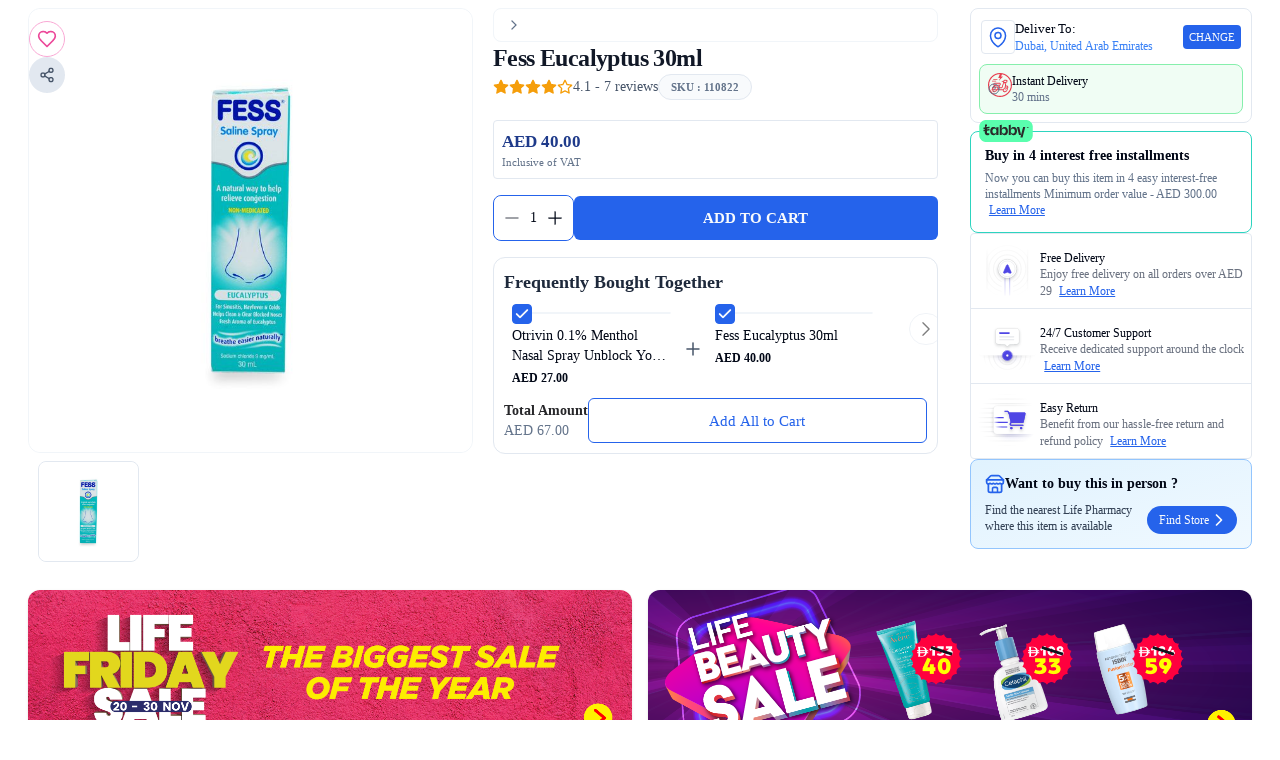

--- FILE ---
content_type: text/html;charset=utf-8
request_url: https://www.lifepharmacy.com/product/fess-eucalyptus-30ml
body_size: 70616
content:
<!DOCTYPE html><html  lang="en-AE" dir="ltr" class="bg-white h-full !font-[Inter]" style=""><head><meta charset="UTF-8">
<meta name="viewport" content="width=device-width, initial-scale=1.0, maximum-scale=1, user-scalable=0, viewport-fit=cover">
<title>Buy Fess Eucalyptus 30ml online at best price in the UAE | Life Pharmacy </title>
<script src="https://www.googletagmanager.com/gtag/js?id=GTM-5JKTK45" async></script>
<style>*,:after,:before{border:0 solid;box-sizing:border-box}button{background-color:transparent}button,input,optgroup,select,textarea{font-family:inherit;font-size:1em;line-height:1.15;margin:0}:root{--maz-color-white:#fff;--maz-color-white-contrast:#000;--maz-color-black:#000;--maz-color-black-contrast:#fff;--maz-color-primary-50:#e6f2ff;--maz-color-primary-100:#bddeff;--maz-color-primary-200:#94c9ff;--maz-color-primary-300:#6bb5ff;--maz-color-primary-400:#47a3ff;--maz-color-primary:#1f8fff;--maz-color-primary-600:#1975d2;--maz-color-primary-700:#145ca3;--maz-color-primary-800:#0e4277;--maz-color-primary-900:#092b4e;--maz-color-primary-alpha:rgba(31,143,255,.6);--maz-color-primary-alpha-20:rgba(31,143,255,.2);--maz-color-primary-alpha-10:rgba(31,143,255,.1);--maz-color-primary-alpha-05:rgba(31,143,255,.05);--maz-color-primary-contrast:#fff;--maz-color-secondary-50:#e2f9f3;--maz-color-secondary-100:#bbf1e3;--maz-color-secondary-200:#95e9d3;--maz-color-secondary-300:#6be1c1;--maz-color-secondary-400:#45d9b1;--maz-color-secondary:#1cce9f;--maz-color-secondary-600:#17ab83;--maz-color-secondary-700:#128768;--maz-color-secondary-800:#0d634c;--maz-color-secondary-900:#083f31;--maz-color-secondary-alpha:rgba(28,206,159,.6);--maz-color-secondary-alpha-20:rgba(28,206,159,.2);--maz-color-secondary-alpha-10:rgba(28,206,159,.1);--maz-color-secondary-alpha-05:rgba(28,206,159,.05);--maz-color-secondary-contrast:#fff;--maz-color-info-50:#e4f4f7;--maz-color-info-100:#b8e3ea;--maz-color-info-200:#92d3dd;--maz-color-info-300:#67c2d0;--maz-color-info-400:#40b3c4;--maz-color-info:#17a4ba;--maz-color-info-600:#13889a;--maz-color-info-700:#0f6876;--maz-color-info-800:#0b4c56;--maz-color-info-900:#073036;--maz-color-info-alpha:rgba(23,164,186,.6);--maz-color-info-alpha-20:rgba(23,164,186,.2);--maz-color-info-alpha-10:rgba(23,164,186,.1);--maz-color-info-alpha-05:rgba(23,164,186,.05);--maz-color-info-contrast:#fff;--maz-color-success-50:#f3f9e6;--maz-color-success-100:#e1f0c1;--maz-color-success-200:#cee79d;--maz-color-success-300:#bedf7c;--maz-color-success-400:#acd657;--maz-color-success:#99cd32;--maz-color-success-600:#7ea829;--maz-color-success-700:#658722;--maz-color-success-800:#496218;--maz-color-success-900:#2e3e0f;--maz-color-success-alpha:rgba(153,205,50,.6);--maz-color-success-alpha-20:rgba(153,205,50,.2);--maz-color-success-alpha-10:rgba(153,205,50,.1);--maz-color-success-alpha-05:rgba(153,205,50,.05);--maz-color-success-contrast:#fff;--maz-color-warning-50:#fff7e6;--maz-color-warning-100:#feeac3;--maz-color-warning-200:#fede9f;--maz-color-warning-300:#fdd077;--maz-color-warning-400:#fdc553;--maz-color-warning:#fcb831;--maz-color-warning-600:#d29928;--maz-color-warning-700:#a27720;--maz-color-warning-800:#785817;--maz-color-warning-900:#4d380f;--maz-color-warning-alpha:rgba(252,184,49,.6);--maz-color-warning-alpha-20:rgba(252,184,49,.2);--maz-color-warning-alpha-10:rgba(252,184,49,.1);--maz-color-warning-alpha-05:rgba(252,184,49,.05);--maz-color-warning-contrast:#212427;--maz-color-danger-50:#ffebeb;--maz-color-danger-100:#ffd2d1;--maz-color-danger-200:#ffbab8;--maz-color-danger-300:#ffa09e;--maz-color-danger-400:#ff8785;--maz-color-danger:#ff6e6b;--maz-color-danger-600:#d25856;--maz-color-danger-700:#a54745;--maz-color-danger-800:#7b3332;--maz-color-danger-900:#4c2020;--maz-color-danger-alpha:hsla(1,100%,71%,.6);--maz-color-danger-alpha-20:hsla(1,100%,71%,.2);--maz-color-danger-alpha-10:hsla(1,100%,71%,.1);--maz-color-danger-alpha-05:hsla(1,100%,71%,.05);--maz-color-danger-contrast:#fff;--maz-color-text-light:#d9d9d9;--maz-color-muted-light:rgba(0,0,0,.54);--maz-color-text-dark:#212427;--maz-color-muted-dark:hsla(0,0%,89%,.54);--maz-bg-overlay:rgba(0,0,0,.3);--maz-bg-color-light:#fff;--maz-bg-color-light-light:#f0f0f0;--maz-bg-color-light-lighter:#f7f7f7;--maz-bg-color-dark:#20212c;--maz-bg-color-dark-light:#313245;--maz-bg-color-dark-lighter:#3b3c54;--maz-border-width:.063rem;--maz-border-color:#e5e7eb;--maz-border-radius:.7rem;--maz-font-family:system-ui,-apple-system,blinkmacsystemfont,"Segoe UI",roboto,oxygen,ubuntu,cantarell,"Fira Sans","Droid Sans","Helvetica Neue",sans-serif;--maz-color-text:var(--maz-color-text-dark);--maz-color-muted:var(--maz-color-muted-light);--maz-color-bg:var(--maz-bg-color-light);--maz-color-bg-light:var(--maz-bg-color-light-light);--maz-color-bg-lighter:var(--maz-bg-color-light-lighter);--maz-color-bg-theme:var(--maz-bg-color-dark);--maz-color-bg-theme-hover:var(--maz-bg-color-dark-lighter)}[class~=dark]{--maz-color-text:var(--maz-color-text-light);--maz-color-muted:var(--maz-color-muted-dark);--maz-color-bg:var(--maz-bg-color-dark);--maz-color-bg-light:var(--maz-bg-color-dark-light);--maz-color-bg-lighter:var(--maz-bg-color-dark-lighter);--maz-color-bg-theme:var(--maz-bg-color-light);--maz-color-bg-theme-hover:var(--maz-bg-color-light-lighter)}:root{--maz-container-padding-mobile:1rem;--maz-container-padding-tablet:2rem;--maz-container-padding-desktop:2.5rem;--maz-container-padding-value:var(--maz-container-padding-mobile);--maz-container-width:calc(100% - var(--maz-container-padding-value)*2);--maz-container-padding:calc(50% - var(--maz-container-width)/2);--maz-container-max-width:1440px}@media only screen and (min-width:1520px){:root{--maz-container-width:var(--maz-container-max-width)}}@media(min-width:576px){:root{--maz-container-padding-value:var(--maz-container-padding-tablet)}}@media(min-width:1024px){:root{--maz-container-padding-value:var(--maz-container-padding-desktop)}}.maz-scale-enter-active,.maz-scale-leave-active{opacity:1;transition:all .2s cubic-bezier(.4,.52,.26,.9);z-index:1}.maz-scale-enter-from,.maz-scale-leave-to{opacity:.4;transform:scale(0);z-index:1}.maz-scale-fade-enter-active,.maz-scale-fade-leave-active{opacity:1;transition:all .2s cubic-bezier(.4,.52,.26,.9);z-index:1}.maz-scale-fade-enter-from,.maz-scale-fade-leave-to{opacity:0;transform:scale(.5);z-index:1}.maz-scale-loading-enter-active,.maz-scale-loading-enter-active .app-loader__content,.maz-scale-loading-leave-active,.maz-scale-loading-leave-active .app-loader__content{opacity:1;transition:all .5s cubic-bezier(.4,.52,.26,.9)}.maz-scale-loading-enter-active .app-loader__content,.maz-scale-loading-leave-active .app-loader__content{transform:scale(1);z-index:1}.maz-scale-loading-enter-from .app-loader__content,.maz-scale-loading-leave-to .app-loader__content{opacity:.4;transform:scale(0);z-index:1}.maz-scale-loading-enter-from,.maz-scale-loading-leave-to{opacity:0;transition:all .5s cubic-bezier(.4,.52,.26,.9)}.maz-slidevnext-enter-active,.maz-slidevnext-leave-active,.maz-slidevprev-enter-active,.maz-slidevprev-leave-active{position:absolute;transition:all .2s}.maz-slidevnext-enter-from,.maz-slidevprev-leave-to{opacity:0;transform:translateY(100%)}.maz-slidevnext-leave-to,.maz-slidevprev-enter-from{opacity:0;transform:translateY(-100%)}.maz-slide-enter-active,.maz-slide-leave-active{opacity:1;transform:translateY(0);transition:all .2s ease-in-out;z-index:998}.maz-slide-enter-from,.maz-slide-leave-to{opacity:0;transform:translateY(-20px);z-index:998}.maz-slideinvert-enter-active,.maz-slideinvert-leave-active{opacity:1;transform:translateY(0);transition:all .2s ease-in-out;z-index:998}.maz-slideinvert-enter-from,.maz-slideinvert-leave-to{opacity:0;transform:translateY(40px);z-index:998}.maz-tags-enter-active,.maz-tags-leave-active{opacity:1;transform:translate(0);transition:all .2s ease-in-out}.maz-tags-enter-from,.maz-tags-leave-to{opacity:0;transform:translate(-100%);transition:all .2s ease-in-out}.maz-tags-invert-enter-active,.maz-tags-invert-leave-active{opacity:1;transform:translate(0);transition:transform .2s,opacity .2s}.maz-tags-invert-enter-from,.maz-tags-invert-leave-to{opacity:0;transform:translate(100%)}.maz-expand-enter-active,.maz-expand-leave-active{overflow:hidden;transition:all .2s ease-in-out;transition-property:opacity,height}.maz-expand-enter-from,.maz-expand-leave-to{height:0;opacity:0}.maz-tab-transition-enter-from{transform:translate(100%)}.maz-tab-transition-leave,.maz-tab-transition-leave-active{position:absolute!important;top:0}.maz-tab-transition-leave-to{position:absolute!important}.maz-tab-reverse-transition-enter-from,.maz-tab-transition-leave-to{transform:translate(-100%)}.maz-tab-reverse-transition-leave,.maz-tab-reverse-transition-leave-active{position:absolute!important;top:0}.maz-tab-reverse-transition-leave,.maz-tab-reverse-transition-leave-to{position:absolute!important;top:0;transform:translate(100%)}*,:after,:before{--tw-border-spacing-x:0;--tw-border-spacing-y:0;--tw-translate-x:0;--tw-translate-y:0;--tw-rotate:0;--tw-skew-x:0;--tw-skew-y:0;--tw-scale-x:1;--tw-scale-y:1;--tw-pan-x: ;--tw-pan-y: ;--tw-pinch-zoom: ;--tw-scroll-snap-strictness:proximity;--tw-gradient-from-position: ;--tw-gradient-via-position: ;--tw-gradient-to-position: ;--tw-ordinal: ;--tw-slashed-zero: ;--tw-numeric-figure: ;--tw-numeric-spacing: ;--tw-numeric-fraction: ;--tw-ring-inset: ;--tw-ring-offset-width:0px;--tw-ring-offset-color:#fff;--tw-ring-color:rgba(59,130,246,.5);--tw-ring-offset-shadow:0 0 #0000;--tw-ring-shadow:0 0 #0000;--tw-shadow:0 0 #0000;--tw-shadow-colored:0 0 #0000;--tw-blur: ;--tw-brightness: ;--tw-contrast: ;--tw-grayscale: ;--tw-hue-rotate: ;--tw-invert: ;--tw-saturate: ;--tw-sepia: ;--tw-drop-shadow: ;--tw-backdrop-blur: ;--tw-backdrop-brightness: ;--tw-backdrop-contrast: ;--tw-backdrop-grayscale: ;--tw-backdrop-hue-rotate: ;--tw-backdrop-invert: ;--tw-backdrop-opacity: ;--tw-backdrop-saturate: ;--tw-backdrop-sepia: ;--tw-contain-size: ;--tw-contain-layout: ;--tw-contain-paint: ;--tw-contain-style: }::backdrop{--tw-border-spacing-x:0;--tw-border-spacing-y:0;--tw-translate-x:0;--tw-translate-y:0;--tw-rotate:0;--tw-skew-x:0;--tw-skew-y:0;--tw-scale-x:1;--tw-scale-y:1;--tw-pan-x: ;--tw-pan-y: ;--tw-pinch-zoom: ;--tw-scroll-snap-strictness:proximity;--tw-gradient-from-position: ;--tw-gradient-via-position: ;--tw-gradient-to-position: ;--tw-ordinal: ;--tw-slashed-zero: ;--tw-numeric-figure: ;--tw-numeric-spacing: ;--tw-numeric-fraction: ;--tw-ring-inset: ;--tw-ring-offset-width:0px;--tw-ring-offset-color:#fff;--tw-ring-color:rgba(59,130,246,.5);--tw-ring-offset-shadow:0 0 #0000;--tw-ring-shadow:0 0 #0000;--tw-shadow:0 0 #0000;--tw-shadow-colored:0 0 #0000;--tw-blur: ;--tw-brightness: ;--tw-contrast: ;--tw-grayscale: ;--tw-hue-rotate: ;--tw-invert: ;--tw-saturate: ;--tw-sepia: ;--tw-drop-shadow: ;--tw-backdrop-blur: ;--tw-backdrop-brightness: ;--tw-backdrop-contrast: ;--tw-backdrop-grayscale: ;--tw-backdrop-hue-rotate: ;--tw-backdrop-invert: ;--tw-backdrop-opacity: ;--tw-backdrop-saturate: ;--tw-backdrop-sepia: ;--tw-contain-size: ;--tw-contain-layout: ;--tw-contain-paint: ;--tw-contain-style: }.maz-sr-only{height:1px;margin:-1px;overflow:hidden;padding:0;position:absolute;width:1px;clip:rect(0,0,0,0);border-width:0;white-space:nowrap}.maz-pointer-events-none{pointer-events:none}.maz-invisible{visibility:hidden}.maz-fixed{position:fixed}.\!maz-absolute{position:absolute!important}.maz-absolute{position:absolute}.maz-relative{position:relative}.maz-inset-0{top:0;right:0;bottom:0;left:0}.maz-inset-x-0{left:0;right:0}.maz-bottom-0{bottom:0}.maz-z-default-backdrop{z-index:1050}.\!maz-my-0{margin-bottom:0!important;margin-top:0!important}.maz-my-0{margin-bottom:0;margin-top:0}.maz-my-2{margin-bottom:.5rem;margin-top:.5rem}.maz-ml-1{margin-left:.25rem}.maz-ml-2{margin-left:.5rem}.maz-flex{display:flex}.maz-table{display:table}.maz-hidden{display:none}.maz-h-1{height:.25rem}.maz-h-16{height:4rem}.maz-h-6{height:1.5rem}.maz-h-8{height:2rem}.maz-h-full{height:100%}.maz-w-6{width:1.5rem}.maz-w-8{width:2rem}.maz-w-9{width:2.25rem}.maz-w-full{width:100%}.maz-w-max{width:-moz-max-content;width:max-content}.maz-min-w-0{min-width:0}.maz-min-w-28{min-width:7rem}.maz-max-w-52{max-width:13rem}.maz-max-w-full{max-width:100%}.maz-flex-1{flex:1 1 0%}.maz-flex-none{flex:none}.-maz-rotate-180{--tw-rotate:-180deg}.-maz-rotate-180,.maz-rotate-180{transform:translate(var(--tw-translate-x),var(--tw-translate-y)) rotate(var(--tw-rotate)) skew(var(--tw-skew-x)) skewY(var(--tw-skew-y)) scaleX(var(--tw-scale-x)) scaleY(var(--tw-scale-y))}.maz-rotate-180{--tw-rotate:180deg}.maz-cursor-zoom-in{cursor:zoom-in}.maz-cursor-zoom-out{cursor:zoom-out}.maz-flex-col{flex-direction:column}.maz-items-center{align-items:center}.maz-justify-end{justify-content:flex-end}.maz-justify-between{justify-content:space-between}.maz-gap-1{gap:.25rem}.maz-gap-2{gap:.5rem}.maz-space-x-2>:not([hidden])~:not([hidden]){--tw-space-x-reverse:0;margin-left:calc(.5rem*(1 - var(--tw-space-x-reverse)));margin-right:calc(.5rem*var(--tw-space-x-reverse))}.maz-overflow-hidden{overflow:hidden}.maz-overflow-x-auto{overflow-x:auto}.maz-truncate{overflow:hidden;text-overflow:ellipsis}.maz-truncate,.maz-whitespace-nowrap{white-space:nowrap}.maz-rounded{border-radius:var(--maz-border-radius)}.maz-rounded-xl{border-radius:.75rem}.maz-rounded-t{border-top-left-radius:var(--maz-border-radius);border-top-right-radius:var(--maz-border-radius)}.maz-border{border-width:var(--maz-border-width)}.maz-border-b{border-bottom-width:var(--maz-border-width)}.maz-border-t{border-top-width:var(--maz-border-width)}.maz-border-solid{border-style:solid}.\!maz-border-danger{border-color:var(--maz-color-danger)!important}.\!maz-border-success{border-color:var(--maz-color-success)!important}.\!maz-border-warning{border-color:var(--maz-color-warning)!important}.maz-border-black{border-color:var(--maz-color-black)}.maz-border-border{border-color:var(--maz-border-color)}.maz-border-color-light{border-color:var(--maz-color-bg-light)}.maz-border-danger{border-color:var(--maz-color-danger)}.maz-border-danger-600{border-color:var(--maz-color-danger-600)}.maz-border-dark{border-color:var(--maz-color-text-dark)}.maz-border-info{border-color:var(--maz-color-info)}.maz-border-info-600{border-color:var(--maz-color-info-600)}.maz-border-light{border-color:var(--maz-color-text-light)}.maz-border-primary{border-color:var(--maz-color-primary)}.maz-border-primary-600{border-color:var(--maz-color-primary-600)}.maz-border-secondary{border-color:var(--maz-color-secondary)}.maz-border-secondary-600{border-color:var(--maz-color-secondary-600)}.maz-border-success{border-color:var(--maz-color-success)}.maz-border-success-600{border-color:var(--maz-color-success-600)}.maz-border-theme{border-color:var(--maz-color-bg-theme)}.maz-border-transparent{border-color:transparent}.maz-border-warning{border-color:var(--maz-color-warning)}.maz-border-warning-600{border-color:var(--maz-color-warning-600)}.maz-border-white{border-color:var(--maz-color-white)}.maz-bg-black{background-color:var(--maz-color-black)}.maz-bg-color{background-color:var(--maz-color-bg)}.maz-bg-color-light{background-color:var(--maz-color-bg-light)}.maz-bg-danger{background-color:var(--maz-color-danger)}.maz-bg-danger-700{background-color:var(--maz-color-danger-700)}.maz-bg-dark{background-color:var(--maz-color-text-dark)}.maz-bg-info{background-color:var(--maz-color-info)}.maz-bg-info-700{background-color:var(--maz-color-info-700)}.maz-bg-light{background-color:var(--maz-color-text-light)}.maz-bg-overlay{background-color:var(--maz-bg-overlay)}.maz-bg-primary{background-color:var(--maz-color-primary)}.maz-bg-secondary{background-color:var(--maz-color-secondary)}.maz-bg-success{background-color:var(--maz-color-success)}.maz-bg-success-700{background-color:var(--maz-color-success-700)}.maz-bg-theme{background-color:var(--maz-color-bg-theme)}.maz-bg-warning{background-color:var(--maz-color-warning)}.maz-bg-warning-700{background-color:var(--maz-color-warning-700)}.maz-bg-white{background-color:var(--maz-color-white)}.maz-p-2{padding:.5rem}.maz-p-3{padding:.75rem}.maz-p-4{padding:1rem}.maz-px-2{padding-left:.5rem;padding-right:.5rem}.maz-py-1{padding-bottom:.25rem;padding-top:.25rem}.maz-py-6{padding-bottom:1.5rem;padding-top:1.5rem}.maz-pb-1{padding-bottom:.25rem}.maz-text-left{text-align:left}.maz-text-center{text-align:center}.maz-text-right{text-align:right}.maz-text-2xl{font-size:1.5rem;line-height:2rem}.maz-text-3xl{font-size:1.875rem;line-height:2.25rem}.maz-text-base{font-size:1rem;line-height:1.5rem}.maz-text-lg{font-size:1.125rem;line-height:1.75rem}.maz-text-sm{font-size:.875rem;line-height:1.25rem}.maz-text-xl{font-size:1.25rem;line-height:1.75rem}.maz-text-xs{font-size:.75rem;line-height:1rem}.maz-font-semibold{font-weight:600}.maz-text-danger-600{color:var(--maz-color-danger-600)}.maz-text-muted{color:var(--maz-color-muted)}.maz-text-normal{color:var(--maz-color-text)}.maz-text-success-600{color:var(--maz-color-success-600)}.maz-text-warning-600{color:var(--maz-color-warning-600)}.maz-text-white{color:var(--maz-color-white)}.maz-backdrop-blur{--tw-backdrop-blur:blur(8px);-webkit-backdrop-filter:var(--tw-backdrop-blur) var(--tw-backdrop-brightness) var(--tw-backdrop-contrast) var(--tw-backdrop-grayscale) var(--tw-backdrop-hue-rotate) var(--tw-backdrop-invert) var(--tw-backdrop-opacity) var(--tw-backdrop-saturate) var(--tw-backdrop-sepia);backdrop-filter:var(--tw-backdrop-blur) var(--tw-backdrop-brightness) var(--tw-backdrop-contrast) var(--tw-backdrop-grayscale) var(--tw-backdrop-hue-rotate) var(--tw-backdrop-invert) var(--tw-backdrop-opacity) var(--tw-backdrop-saturate) var(--tw-backdrop-sepia)}.\!maz-transition-all{transition-duration:.15s!important;transition-property:all!important;transition-timing-function:cubic-bezier(.4,0,.2,1)!important}.maz-transition-all{transition-duration:.15s;transition-property:all;transition-timing-function:cubic-bezier(.4,0,.2,1)}.\!maz-duration-200{transition-duration:.2s!important}.maz-duration-200{transition-duration:.2s}.\!maz-ease-linear{transition-timing-function:linear!important}.maz-elevation{box-shadow:0 5px 10px #0000000d}.maz-flex-center{align-items:center;justify-content:center}.first-letter\:maz-capitalize:first-letter,.maz-cap-f:first-letter{text-transform:capitalize}.maz-group:hover .group-hover\:maz-block{display:block}.dark\:maz-border-color-lighter:is([class~=dark] *){border-color:var(--maz-color-bg-lighter)}@media(min-width:640px){.tab-s\:maz-block{display:block}}</style>
<style>@font-face{font-family:Inter;src:local("Inter Light Italic"),url(https://static.lifepharmacy.com/_fonts/bV5pz13Rh7Syqr4mHJ6TM9UIkPw2689Js8E_Qsafwu8-BIByvbZIlLAr3qjP_53SBbfWmP6ESjJ_sxGiWX_kWVA.woff2) format(woff2),url(https://static.lifepharmacy.com/_fonts/bV5pz13Rh7Syqr4mHJ6TM9UIkPw2689Js8E_Qsafwu8-wqcTMlrTo89b2_2QWVZ-aSNPPTQ0CgT2Q2jvt36imPs.woff) format(woff);font-display:swap;unicode-range:U+0370-0377,U+037A-037F,U+0384-038A,U+038C,U+038E-03A1,U+03A3-03FF;font-weight:300;font-style:italic}@font-face{font-family:Inter;src:local("Inter Light Italic"),url(https://static.lifepharmacy.com/_fonts/FANcKu8ioZF4PgInvquBIkDV4p0bI2k6smUFmKxhZ2o-qKrMIJVVqWdqNxlrYTzYx_hnm6YWLMN7RrWTjWwvuN0.woff2) format(woff2),url(https://static.lifepharmacy.com/_fonts/FANcKu8ioZF4PgInvquBIkDV4p0bI2k6smUFmKxhZ2o-iLjYmzaZyyfn7ZfQbTevad3S06yfCuaf4ut7t05diOk.woff) format(woff);font-display:swap;unicode-range:U+0000-00FF,U+0131,U+0152-0153,U+02BB-02BC,U+02C6,U+02DA,U+02DC,U+0304,U+0308,U+0329,U+2000-206F,U+20AC,U+2122,U+2191,U+2193,U+2212,U+2215,U+FEFF,U+FFFD;font-weight:300;font-style:italic}@font-face{font-family:Inter;src:local("Inter Light Italic"),url(https://static.lifepharmacy.com/_fonts/6dCnp0nZjSrhCorywWbNYdSZF-VmSRpffDCYOkMvzxA-ZPPWIfQVjTXVCx2qyeVB4BD2A8idTJ1Q0yTdMg5NWj8.woff2) format(woff2),url(https://static.lifepharmacy.com/_fonts/6dCnp0nZjSrhCorywWbNYdSZF-VmSRpffDCYOkMvzxA-7qEg_B3AiSrbtIcdY5gr_HF6A5Ux8YXJI3OPiooI7Ko.woff) format(woff);font-display:swap;unicode-range:U+0100-02BA,U+02BD-02C5,U+02C7-02CC,U+02CE-02D7,U+02DD-02FF,U+0304,U+0308,U+0329,U+1D00-1DBF,U+1E00-1E9F,U+1EF2-1EFF,U+2020,U+20A0-20AB,U+20AD-20C0,U+2113,U+2C60-2C7F,U+A720-A7FF;font-weight:300;font-style:italic}@font-face{font-family:Inter;src:local("Inter Light Italic"),url(https://static.lifepharmacy.com/_fonts/eJcxCXKhqBlINbXQzQX7kenIXS3SU_FGS1vUuinL6ZU-PNp5Ek_5NCAfACvTk0NM4KGHluXwDxn5dzQxqVKNdjw.woff2) format(woff2),url(https://static.lifepharmacy.com/_fonts/eJcxCXKhqBlINbXQzQX7kenIXS3SU_FGS1vUuinL6ZU-2mdqHzs6uhgBA9qWCqEuIhjbW0hdJL8XR5kzro6CnCA.woff) format(woff);font-display:swap;unicode-range:U+0102-0103,U+0110-0111,U+0128-0129,U+0168-0169,U+01A0-01A1,U+01AF-01B0,U+0300-0301,U+0303-0304,U+0308-0309,U+0323,U+0329,U+1EA0-1EF9,U+20AB;font-weight:300;font-style:italic}@font-face{font-family:Inter;src:local("Inter Regular Italic"),local("Inter Italic"),url(https://static.lifepharmacy.com/_fonts/kQs9r37d020Z7f1r1hpmwlekQ3VmX-2hJK105TmErgI-KeLvfe5Qvm8Vz_lrLaNVMxIEw4GEzb9kjo5QwP_4kNw.woff2) format(woff2),url(https://static.lifepharmacy.com/_fonts/kQs9r37d020Z7f1r1hpmwlekQ3VmX-2hJK105TmErgI-iszy4F54CoOqVdh5jNM9dsxVU_CXNXJABJ9arMuLm7o.woff) format(woff);font-display:swap;unicode-range:U+0000-00FF,U+0131,U+0152-0153,U+02BB-02BC,U+02C6,U+02DA,U+02DC,U+0304,U+0308,U+0329,U+2000-206F,U+20AC,U+2122,U+2191,U+2193,U+2212,U+2215,U+FEFF,U+FFFD;font-weight:400;font-style:italic}@font-face{font-family:Inter;src:local("Inter Regular Italic"),local("Inter Italic"),url(https://static.lifepharmacy.com/_fonts/wj1pJn1Lz8OfuVXFyyhdMuejj4LN_szzv7nGfrQP91g-A3Sv_RqTlLL5upjikZDjdvy2_WC_Jb2US62NFtyt5ls.woff2) format(woff2),url(https://static.lifepharmacy.com/_fonts/wj1pJn1Lz8OfuVXFyyhdMuejj4LN_szzv7nGfrQP91g-81c0dNjxC5qStzoaIG76KKfbXsYsJD0GZnytmqZ1HF4.woff) format(woff);font-display:swap;unicode-range:U+0301,U+0400-045F,U+0490-0491,U+04B0-04B1,U+2116;font-weight:400;font-style:italic}@font-face{font-family:Inter;src:local("Inter Regular Italic"),local("Inter Italic"),url(https://static.lifepharmacy.com/_fonts/lftTxCduhgB-WLVr6FL5lpRbU7cz9WqCBt4obVrGZ44-oOVM1o2MngGPnrxlcQX1118ZGO8w4le2cTLR4iitRao.woff2) format(woff2),url(https://static.lifepharmacy.com/_fonts/lftTxCduhgB-WLVr6FL5lpRbU7cz9WqCBt4obVrGZ44-PxlPWTJfqp25xYv_vsAdcePdIh4jCEX6Z1r5UyxvXIE.woff) format(woff);font-display:swap;unicode-range:U+0102-0103,U+0110-0111,U+0128-0129,U+0168-0169,U+01A0-01A1,U+01AF-01B0,U+0300-0301,U+0303-0304,U+0308-0309,U+0323,U+0329,U+1EA0-1EF9,U+20AB;font-weight:400;font-style:italic}@font-face{font-family:Inter;src:local("Inter Regular Italic"),local("Inter Italic"),url(https://static.lifepharmacy.com/_fonts/TERtjk9_pjhh1WYuvrzIl-DIbPBkapOTE8EaG-DcEuE-gNWFO94yg8VE7p_r2fHTaDMtDUbuKDnlZYRH4RFgAgw.woff2) format(woff2),url(https://static.lifepharmacy.com/_fonts/TERtjk9_pjhh1WYuvrzIl-DIbPBkapOTE8EaG-DcEuE-xtrpv8Y2zHRuz5GiKb_ML8RXqtpadJ_J8ftkdCta308.woff) format(woff);font-display:swap;unicode-range:U+0460-052F,U+1C80-1C8A,U+20B4,U+2DE0-2DFF,U+A640-A69F,U+FE2E-FE2F;font-weight:400;font-style:italic}@font-face{font-family:Inter;src:local("Inter Medium Italic"),url(https://static.lifepharmacy.com/_fonts/t8hLQ-QrKgP0r9Q5JmUV_Bwgm-6gMgVwU4C63_eh01A-NFCjxJvoLxAhP_tYJR4gsuVwhP4_1EXiwG74OCpJ3K0.woff2) format(woff2),url(https://static.lifepharmacy.com/_fonts/t8hLQ-QrKgP0r9Q5JmUV_Bwgm-6gMgVwU4C63_eh01A-Fjg7JcPff8jjb9HHtkfK7xpTCWju_f3Hjx-BYeoHbSw.woff) format(woff);font-display:swap;unicode-range:U+0301,U+0400-045F,U+0490-0491,U+04B0-04B1,U+2116;font-weight:500;font-style:italic}@font-face{font-family:Inter;src:local("Inter Medium Italic"),url(https://static.lifepharmacy.com/_fonts/CHoDpafKslz2zdDWbkqk57C9Am5C4zcYjqUagT6jiRE-IUf1mt_n67egVcdGYNuJ0-HOwg261ja1NqmuCP8qnKA.woff2) format(woff2),url(https://static.lifepharmacy.com/_fonts/CHoDpafKslz2zdDWbkqk57C9Am5C4zcYjqUagT6jiRE-_W2uuy1kmWQOYT6ffjt6nE_OBH2AIcH4rZgInr1hIro.woff) format(woff);font-display:swap;unicode-range:U+1F00-1FFF;font-weight:500;font-style:italic}@font-face{font-family:Inter;src:local("Inter Medium Italic"),url(https://static.lifepharmacy.com/_fonts/XUVOBcfoaN4FIqlWnNASjH2FlCs2H-BaAZCABbvoM3A-s7EZZwtcGxYdWwnHE0QiXLiO6IctS86wsG5hSe5A7ZA.woff2) format(woff2),url(https://static.lifepharmacy.com/_fonts/XUVOBcfoaN4FIqlWnNASjH2FlCs2H-BaAZCABbvoM3A-I8VvNsa_68njtIqR7o7BcWYezZD2KcNmVvBcLg51dw8.woff) format(woff);font-display:swap;unicode-range:U+0460-052F,U+1C80-1C8A,U+20B4,U+2DE0-2DFF,U+A640-A69F,U+FE2E-FE2F;font-weight:500;font-style:italic}@font-face{font-family:Inter;src:local("Inter SemiBold Italic"),url(https://static.lifepharmacy.com/_fonts/Ez03ZL9Xbjm_eMcoblQNtVqljAAVvFQHLITsdv6ptec-l505MEiWAOBuVWq_dKV6R5EumQ7yKLvmYuzrVn5Tk2w.woff2) format(woff2),url(https://static.lifepharmacy.com/_fonts/Ez03ZL9Xbjm_eMcoblQNtVqljAAVvFQHLITsdv6ptec-YwpFNaGWliMWj5XY3pKdmpOjunBz_wcHZFNUwtUkdxQ.woff) format(woff);font-display:swap;unicode-range:U+0370-0377,U+037A-037F,U+0384-038A,U+038C,U+038E-03A1,U+03A3-03FF;font-weight:600;font-style:italic}@font-face{font-family:Inter;src:local("Inter SemiBold Italic"),url(https://static.lifepharmacy.com/_fonts/MnpficLGQdEOnFIWWskk8boNUkrT8_f_T9tBW14zYJ0-_jRCvYZcVj6RRsIav6iLbh9N1YWw6yr6_RRaVRcGm9w.woff2) format(woff2),url(https://static.lifepharmacy.com/_fonts/MnpficLGQdEOnFIWWskk8boNUkrT8_f_T9tBW14zYJ0-psdCfRPHNS_rbK5r9g8Jutk2HReNoukv22eqIG7GFVU.woff) format(woff);font-display:swap;unicode-range:U+0301,U+0400-045F,U+0490-0491,U+04B0-04B1,U+2116;font-weight:600;font-style:italic}@font-face{font-family:Inter;src:local("Inter SemiBold Italic"),url(https://static.lifepharmacy.com/_fonts/z6dzFYaXPzLP96w6C36lz8ckLaXXAjVHcsmNeuOdm3A-mQ0SoryfhjGapvBHEmiV9U2Xe918USVExgRH8X5z8VQ.woff2) format(woff2),url(https://static.lifepharmacy.com/_fonts/z6dzFYaXPzLP96w6C36lz8ckLaXXAjVHcsmNeuOdm3A-KW4XHYPbklevI7AQvofDzFqwgtN2AJSeT9pVpy_78yI.woff) format(woff);font-display:swap;unicode-range:U+0102-0103,U+0110-0111,U+0128-0129,U+0168-0169,U+01A0-01A1,U+01AF-01B0,U+0300-0301,U+0303-0304,U+0308-0309,U+0323,U+0329,U+1EA0-1EF9,U+20AB;font-weight:600;font-style:italic}@font-face{font-family:Inter;src:local("Inter SemiBold Italic"),url(https://static.lifepharmacy.com/_fonts/DMMNTcNI2dpHZu9GTy7-T0dZWEN4J0awdT9BsZ9PB7w-iG1v1ncOdH94kQtHQCYi8VLIPr4t7Gz4WY6lluqt84k.woff2) format(woff2),url(https://static.lifepharmacy.com/_fonts/DMMNTcNI2dpHZu9GTy7-T0dZWEN4J0awdT9BsZ9PB7w-AqMZ6LR78r52Q0n5WmFkVYO0zXQFC34N6gHQKD7wMZQ.woff) format(woff);font-display:swap;unicode-range:U+0460-052F,U+1C80-1C8A,U+20B4,U+2DE0-2DFF,U+A640-A69F,U+FE2E-FE2F;font-weight:600;font-style:italic}@font-face{font-family:Inter;src:local("Inter Bold Italic"),url(https://static.lifepharmacy.com/_fonts/Y2GCBfBzJ5_xlNMRNfeVyPypMcyjnix3F_pww_WrFlY-IE0QZ3e3PVsN5_gPhYChXGrCxssTu_U_6NCLm6z3MPU.woff2) format(woff2),url(https://static.lifepharmacy.com/_fonts/Y2GCBfBzJ5_xlNMRNfeVyPypMcyjnix3F_pww_WrFlY-baFogLC2rTF4xSXWg6cBxCuquVTW0SO4Pmz2xEAQ6NM.woff) format(woff);font-display:swap;unicode-range:U+0301,U+0400-045F,U+0490-0491,U+04B0-04B1,U+2116;font-weight:700;font-style:italic}@font-face{font-family:Inter;src:local("Inter Bold Italic"),url(https://static.lifepharmacy.com/_fonts/WmQwc5mp3pVNsqBILKScfgxyqNNS7fLOhIyKXzTZsAU-dwFKfgyPH5RWJLK7vc3wqi3Jglbu_cAKeacPwVQ86YM.woff2) format(woff2),url(https://static.lifepharmacy.com/_fonts/WmQwc5mp3pVNsqBILKScfgxyqNNS7fLOhIyKXzTZsAU-Pi_urbY_2jITzq9fx8OZm-BB9EKEnW5dfRBUN5swDAQ.woff) format(woff);font-display:swap;unicode-range:U+1F00-1FFF;font-weight:700;font-style:italic}@font-face{font-family:Inter;src:local("Inter Bold Italic"),url(https://static.lifepharmacy.com/_fonts/bRW9irqo0ERuarAE5RfscIDSqCFEIiZaoz-6zrT3IsU-8hh5v6p2Dd3SqY4nRXmD_w9yDjX0pddKCGn63Nl1Y-E.woff2) format(woff2),url(https://static.lifepharmacy.com/_fonts/bRW9irqo0ERuarAE5RfscIDSqCFEIiZaoz-6zrT3IsU-5FXKsyQMsAihl2Uy3xO2m2WcweI6BaMj2pfl9jmpshY.woff) format(woff);font-display:swap;unicode-range:U+0460-052F,U+1C80-1C8A,U+20B4,U+2DE0-2DFF,U+A640-A69F,U+FE2E-FE2F;font-weight:700;font-style:italic}@font-face{font-family:Inter;src:local("Inter Light"),url(https://static.lifepharmacy.com/_fonts/K2yG7CBEtEIW8LPB-BQLGvl7zKuBNTaA2R3ecEk-Das-y0cPIA2_TspcPg6a57Xrse2fXeeDfLY_I0_3NI3GN2I.woff2) format(woff2),url(https://static.lifepharmacy.com/_fonts/K2yG7CBEtEIW8LPB-BQLGvl7zKuBNTaA2R3ecEk-Das-28rW45LqXdGqmt9ZYlPWYKNISYIQgCdosAYfVfkgK_E.woff) format(woff);font-display:swap;unicode-range:U+0370-0377,U+037A-037F,U+0384-038A,U+038C,U+038E-03A1,U+03A3-03FF;font-weight:300;font-style:normal}@font-face{font-family:Inter;src:local("Inter Light"),url(https://static.lifepharmacy.com/_fonts/K2kguTRGbPanzD8SN-SZjRm3tQNABMfY9eW-C-JoDo-xTQXwZc0dho74lWhf8_D7f8O8TFEq5XhKQDnxMe6cKM.woff2) format(woff2),url(https://static.lifepharmacy.com/_fonts/K2kguTRGbPanzD8SN-SZjRm3tQNABMfY9eW-C-JoDo-4JYu0KeEG9Bi2g8qvFhbLuNBfzp0eiMv5GQsuTDrU9o.woff) format(woff);font-display:swap;unicode-range:U+1F00-1FFF;font-weight:300;font-style:normal}@font-face{font-family:Inter;src:local("Inter Light"),url(https://static.lifepharmacy.com/_fonts/XEm_917KX-wU9gSlmCJCGFq_Al67rX0KqL2KoZWiQKY-wHKWIaC8fLQDX8gJgFujYv95pBWiv46tci7oO_Xg1rU.woff2) format(woff2),url(https://static.lifepharmacy.com/_fonts/XEm_917KX-wU9gSlmCJCGFq_Al67rX0KqL2KoZWiQKY-xAxLMqURDSF5qEfIY_TvaO5DmB7Q_rPbr4x3kkO4PFE.woff) format(woff);font-display:swap;unicode-range:U+0100-02BA,U+02BD-02C5,U+02C7-02CC,U+02CE-02D7,U+02DD-02FF,U+0304,U+0308,U+0329,U+1D00-1DBF,U+1E00-1E9F,U+1EF2-1EFF,U+2020,U+20A0-20AB,U+20AD-20C0,U+2113,U+2C60-2C7F,U+A720-A7FF;font-weight:300;font-style:normal}@font-face{font-family:Inter;src:local("Inter Light"),url(https://static.lifepharmacy.com/_fonts/DyiTauPksfO7VFRPmS1kw2OY8oU5ukyETLjoZ5D0a9g-i0gkF0H9kX6YiIjeTJ1oZKK0OzwO0YrDW7N4H730eig.woff2) format(woff2),url(https://static.lifepharmacy.com/_fonts/DyiTauPksfO7VFRPmS1kw2OY8oU5ukyETLjoZ5D0a9g-LVckzVSzhqYtaPLZYktIAr61ah_rbkFsAwKZakCtjWc.woff) format(woff);font-display:swap;unicode-range:U+0460-052F,U+1C80-1C8A,U+20B4,U+2DE0-2DFF,U+A640-A69F,U+FE2E-FE2F;font-weight:300;font-style:normal}@font-face{font-family:Inter;src:local("Inter Regular"),local("Inter"),url(https://static.lifepharmacy.com/_fonts/ngplji6NK6i4HCbOOQDImgLGHBPcXnL-Xieliexxh0c-BCH0ybICZ94pKaFAvQjRPipROXr639GIRDTJBV_mMOw.woff2) format(woff2),url(https://static.lifepharmacy.com/_fonts/ngplji6NK6i4HCbOOQDImgLGHBPcXnL-Xieliexxh0c-1l4yOXvvMHFGEcOUnDrtdLb5eVbzoJsdOos_TQ7N2hU.woff) format(woff);font-display:swap;unicode-range:U+0301,U+0400-045F,U+0490-0491,U+04B0-04B1,U+2116;font-weight:400;font-style:normal}@font-face{font-family:Inter;src:local("Inter Regular"),local("Inter"),url(https://static.lifepharmacy.com/_fonts/rSm-36NA8PjCyS6wIqrI_vB87Fo_ZUlzSmxTZVJlpKQ-THirq_Og9ZME78AmB30blTxFD3iIAvpkwD2PNccV1_A.woff2) format(woff2),url(https://static.lifepharmacy.com/_fonts/rSm-36NA8PjCyS6wIqrI_vB87Fo_ZUlzSmxTZVJlpKQ-p6gqGwfLtlhv9rinFzxQSDtre0ldVGVkT_29wpP3I_4.woff) format(woff);font-display:swap;unicode-range:U+1F00-1FFF;font-weight:400;font-style:normal}@font-face{font-family:Inter;src:local("Inter Regular"),local("Inter"),url(https://static.lifepharmacy.com/_fonts/irParzGoUQMXeVsxGnEfoW-qVH0RuSevVMTOXm5dj8s-nDRhl1z19fhl_BKv5IBf9Cdjo0BvxiwSJscNDZug-5w.woff2) format(woff2),url(https://static.lifepharmacy.com/_fonts/irParzGoUQMXeVsxGnEfoW-qVH0RuSevVMTOXm5dj8s-1LuhLhPFg2qWHTj7LXTocM3orPoA11QesR4wGZj5fAo.woff) format(woff);font-display:swap;unicode-range:U+0460-052F,U+1C80-1C8A,U+20B4,U+2DE0-2DFF,U+A640-A69F,U+FE2E-FE2F;font-weight:400;font-style:normal}@font-face{font-family:Inter;src:local("Inter Medium"),url(https://static.lifepharmacy.com/_fonts/LVmtk6MDspeCdRa1TSheQrpMCvxmhw0QfkZyGZ7wV7Y-kF_VtWNkRiAGaHPrvsXWJ7pComCPWjow0KVGC_zEdM4.woff2) format(woff2),url(https://static.lifepharmacy.com/_fonts/LVmtk6MDspeCdRa1TSheQrpMCvxmhw0QfkZyGZ7wV7Y-E2zc_aYmuHpqbYebzM9P59rFLhtkzwUNEdJfGOyNZ5U.woff) format(woff);font-display:swap;unicode-range:U+0370-0377,U+037A-037F,U+0384-038A,U+038C,U+038E-03A1,U+03A3-03FF;font-weight:500;font-style:normal}@font-face{font-family:Inter;src:local("Inter Medium"),url(https://static.lifepharmacy.com/_fonts/LTkkvo2pDW0M6mE0NmAkCA97zUZ1AUlcfIRXjL2Sm5k-4TO81T_i8FRYZwu4wqBjc3Y8Xn7TmLNb2WJDMkzGxVs.woff2) format(woff2),url(https://static.lifepharmacy.com/_fonts/LTkkvo2pDW0M6mE0NmAkCA97zUZ1AUlcfIRXjL2Sm5k-C8iCGBMwQ_-HcQAvvI2duA6gwtFhkK0QeEKKH6TaANk.woff) format(woff);font-display:swap;unicode-range:U+1F00-1FFF;font-weight:500;font-style:normal}@font-face{font-family:Inter;src:local("Inter Medium"),url(https://static.lifepharmacy.com/_fonts/6hoqT9FuKPieksSnsJQdw1zogGL2icU79Ni9jjBXuFc-2u6W9I09vrpmNLPtXGWYrXCX0sm4T3fQfgey_RAJ8Eo.woff2) format(woff2),url(https://static.lifepharmacy.com/_fonts/6hoqT9FuKPieksSnsJQdw1zogGL2icU79Ni9jjBXuFc-yIwoPOXlhrwt9tcD49MgEWBoCV6KNppntTR05xufldk.woff) format(woff);font-display:swap;unicode-range:U+0100-02BA,U+02BD-02C5,U+02C7-02CC,U+02CE-02D7,U+02DD-02FF,U+0304,U+0308,U+0329,U+1D00-1DBF,U+1E00-1E9F,U+1EF2-1EFF,U+2020,U+20A0-20AB,U+20AD-20C0,U+2113,U+2C60-2C7F,U+A720-A7FF;font-weight:500;font-style:normal}@font-face{font-family:Inter;src:local("Inter SemiBold"),url(https://static.lifepharmacy.com/_fonts/rweeB8gtnC8o2hT_27pGziyPqv2Bzgv3lrC7s3ZgsG4-90qi_nvn0m0QwziejXLXsXuSI95qVv0AJY89ukRN2ZI.woff2) format(woff2),url(https://static.lifepharmacy.com/_fonts/rweeB8gtnC8o2hT_27pGziyPqv2Bzgv3lrC7s3ZgsG4-MvzhUJEgN7IzkxJEsZFC4Zix2Jp83lAOLTZSIUPIHY4.woff) format(woff);font-display:swap;unicode-range:U+0370-0377,U+037A-037F,U+0384-038A,U+038C,U+038E-03A1,U+03A3-03FF;font-weight:600;font-style:normal}@font-face{font-family:Inter;src:local("Inter SemiBold"),url(https://static.lifepharmacy.com/_fonts/TMLj1xgSnS-XlgLqO3MHONakaafpE7OKg3jznkd5oCo-Qp01UhmcsCxCN2_pKwCXCNxoddDpvRi_U1mnafHSdV0.woff2) format(woff2),url(https://static.lifepharmacy.com/_fonts/TMLj1xgSnS-XlgLqO3MHONakaafpE7OKg3jznkd5oCo-eF6dDJr3o5qRChE_MASiX6wuG-DdHrT25C2sX1i0St0.woff) format(woff);font-display:swap;unicode-range:U+0000-00FF,U+0131,U+0152-0153,U+02BB-02BC,U+02C6,U+02DA,U+02DC,U+0304,U+0308,U+0329,U+2000-206F,U+20AC,U+2122,U+2191,U+2193,U+2212,U+2215,U+FEFF,U+FFFD;font-weight:600;font-style:normal}@font-face{font-family:Inter;src:local("Inter SemiBold"),url(https://static.lifepharmacy.com/_fonts/oPWp5D3NJhoqdUshf1QJv86zbVM11rs6ok2X-NQExDE-LPWnx82vzsig69avgc_qULjbUdSNAfiKGOL_C3PFx08.woff2) format(woff2),url(https://static.lifepharmacy.com/_fonts/oPWp5D3NJhoqdUshf1QJv86zbVM11rs6ok2X-NQExDE-IHJmqHggChbNStdvR0jMWqyVYsk0x4cTRxCvUn0EB8w.woff) format(woff);font-display:swap;unicode-range:U+0100-02BA,U+02BD-02C5,U+02C7-02CC,U+02CE-02D7,U+02DD-02FF,U+0304,U+0308,U+0329,U+1D00-1DBF,U+1E00-1E9F,U+1EF2-1EFF,U+2020,U+20A0-20AB,U+20AD-20C0,U+2113,U+2C60-2C7F,U+A720-A7FF;font-weight:600;font-style:normal}@font-face{font-family:Inter;src:local("Inter SemiBold"),url(https://static.lifepharmacy.com/_fonts/hSrS3M_5CSHh2ExUI3asK8nhzUuwx0tsvDVHwInQReM-ZSSZ3P5y6L1wJ5ELaqtPOPYwC1h43bugx39sxAgM_is.woff2) format(woff2),url(https://static.lifepharmacy.com/_fonts/hSrS3M_5CSHh2ExUI3asK8nhzUuwx0tsvDVHwInQReM-UMawH_I9CLFWCek22X5BLIa9VeTRdlMtU6DIxqY7JS8.woff) format(woff);font-display:swap;unicode-range:U+0102-0103,U+0110-0111,U+0128-0129,U+0168-0169,U+01A0-01A1,U+01AF-01B0,U+0300-0301,U+0303-0304,U+0308-0309,U+0323,U+0329,U+1EA0-1EF9,U+20AB;font-weight:600;font-style:normal}@font-face{font-family:Inter;src:local("Inter Bold"),url(https://static.lifepharmacy.com/_fonts/glWiZgUjTW_66zZrAes3rA_89fcxEK7C4QeR_lEysw0-9RVEIHfNYwi6RJ4qcrx09MoXsAbExqCeJ8m_f8Oc6ls.woff2) format(woff2),url(https://static.lifepharmacy.com/_fonts/glWiZgUjTW_66zZrAes3rA_89fcxEK7C4QeR_lEysw0-tFn6SShhIeujwq_3tko6Hhni3Gyrvp3C9QYaW48ztKs.woff) format(woff);font-display:swap;unicode-range:U+0000-00FF,U+0131,U+0152-0153,U+02BB-02BC,U+02C6,U+02DA,U+02DC,U+0304,U+0308,U+0329,U+2000-206F,U+20AC,U+2122,U+2191,U+2193,U+2212,U+2215,U+FEFF,U+FFFD;font-weight:700;font-style:normal}@font-face{font-family:Inter;src:local("Inter Bold"),url(https://static.lifepharmacy.com/_fonts/4LrFLrDFpVyDDLn2NobqIlq6xZB40DGHFwvOxnpjW20-tfHYZhx2EwoxLUTjjRHSmkU26Qf7rYb_7Wv1HmgAV9U.woff2) format(woff2),url(https://static.lifepharmacy.com/_fonts/4LrFLrDFpVyDDLn2NobqIlq6xZB40DGHFwvOxnpjW20-1U0ogLTSA1D7HPD7bDeJMtmy4FFhyfAKL2qvMwfk4MQ.woff) format(woff);font-display:swap;unicode-range:U+0301,U+0400-045F,U+0490-0491,U+04B0-04B1,U+2116;font-weight:700;font-style:normal}@font-face{font-family:Inter;src:local("Inter Bold"),url(https://static.lifepharmacy.com/_fonts/pcEy_Lb3JAEpSk-QhsfYMwJFXKP1bpKu7-C0wuMPXr8-OWpV8gKjYVDW65Pfx0CLDjrH4qKcS2bfPZdpZkOJyR8.woff2) format(woff2),url(https://static.lifepharmacy.com/_fonts/pcEy_Lb3JAEpSk-QhsfYMwJFXKP1bpKu7-C0wuMPXr8-apjeuYy80wva0eFMuHzBl0_q771dIK1Poqbl5kn0Zoo.woff) format(woff);font-display:swap;unicode-range:U+0102-0103,U+0110-0111,U+0128-0129,U+0168-0169,U+01A0-01A1,U+01AF-01B0,U+0300-0301,U+0303-0304,U+0308-0309,U+0323,U+0329,U+1EA0-1EF9,U+20AB;font-weight:700;font-style:normal}@font-face{font-family:Inter;src:local("Inter Bold"),url(https://static.lifepharmacy.com/_fonts/jZnAGcIcXU5_cz07LcKzVOLIdO9DcZsy74aQL_p2Rs-20TH6NONDszZlxF0DMexbkFR3dmP9alC_h5HHtVMEtI.woff2) format(woff2),url(https://static.lifepharmacy.com/_fonts/jZnAGcIcXU5_cz07LcKzVOLIdO9DcZsy74aQL_p2Rs-2AxVbSIeqXh_xOzNRUwF1x6OfgLIy5UMZqB3ogJeSZg.woff) format(woff);font-display:swap;unicode-range:U+0460-052F,U+1C80-1C8A,U+20B4,U+2DE0-2DFF,U+A640-A69F,U+FE2E-FE2F;font-weight:700;font-style:normal}@font-face{font-family:"Inter Fallback: Arial";src:local("Arial");size-adjust:107.1194%;ascent-override:90.4365%;descent-override:22.518%;line-gap-override:0%}@font-face{font-family:Inter;src:local("Inter Light Italic"),url(https://static.lifepharmacy.com/_fonts/3QTQgbZlLrRsq4k9sA5_aHnxjZoeHuvmcEQqJehKFhA-AF4Ju33D2tbK5o_OuWY_2PEbKqCQYQnww72G8ls9U9c.woff2) format(woff2),url(https://static.lifepharmacy.com/_fonts/3QTQgbZlLrRsq4k9sA5_aHnxjZoeHuvmcEQqJehKFhA-trT6h_hzrTSReLwB1zq_Syo6JdLqrnd0e0xYThGiP9k.woff) format(woff);font-display:swap;unicode-range:U+0301,U+0400-045F,U+0490-0491,U+04B0-04B1,U+2116;font-weight:300;font-style:italic}@font-face{font-family:Inter;src:local("Inter Light Italic"),url(https://static.lifepharmacy.com/_fonts/GufKfWhdoa8tUgAC8-rJvMv_6TTrSYxWaJlRhtlsn6Q-nhnxfE5dcgWhg6_8SHJKvhSECJX_leLjS0uc6kSwVl4.woff2) format(woff2),url(https://static.lifepharmacy.com/_fonts/GufKfWhdoa8tUgAC8-rJvMv_6TTrSYxWaJlRhtlsn6Q-E8eTL27mXBZ_dehRQs_F_Z_REHHcf4RRjrhgPBDc0Iw.woff) format(woff);font-display:swap;unicode-range:U+1F00-1FFF;font-weight:300;font-style:italic}@font-face{font-family:Inter;src:local("Inter Light Italic"),url(https://static.lifepharmacy.com/_fonts/UQgvuXi8GEmaGQ2n1bNwdkXA8zhMKmBmJ3Jy6_BXHxc-H83hXZFHMFP8pJL1XoFHyGTHr7RncN_uKN_PxqFcytA.woff2) format(woff2),url(https://static.lifepharmacy.com/_fonts/UQgvuXi8GEmaGQ2n1bNwdkXA8zhMKmBmJ3Jy6_BXHxc-Mzny5TP1trFLx5G857YZ_rSjE9jkxYq6lExpIvAkcwU.woff) format(woff);font-display:swap;unicode-range:U+0460-052F,U+1C80-1C8A,U+20B4,U+2DE0-2DFF,U+A640-A69F,U+FE2E-FE2F;font-weight:300;font-style:italic}@font-face{font-family:Inter;src:local("Inter Regular Italic"),local("Inter Italic"),url(https://static.lifepharmacy.com/_fonts/AVQSKrNPdk1bU0Z1o_v-IFUBj9g7JWb9DrqW4roxypQ-yoPtV1ZPh_v4LwCpinX8hAAp1nod8ppR8a9f8AXivwc.woff2) format(woff2),url(https://static.lifepharmacy.com/_fonts/AVQSKrNPdk1bU0Z1o_v-IFUBj9g7JWb9DrqW4roxypQ-lA7PkFGX_CL1e_gl5w71gJnIZeNkOWtnQMMy8BPj9-M.woff) format(woff);font-display:swap;unicode-range:U+0370-0377,U+037A-037F,U+0384-038A,U+038C,U+038E-03A1,U+03A3-03FF;font-weight:400;font-style:italic}@font-face{font-family:Inter;src:local("Inter Regular Italic"),local("Inter Italic"),url(https://static.lifepharmacy.com/_fonts/8caFUnR9rPDWVUL5R055FFDNKT9pvji_9MwEs_kuuaY-qJFu2wwuCCXQx_ht0ZZvlFZchHYH_rqNCbupp4CYmTI.woff2) format(woff2),url(https://static.lifepharmacy.com/_fonts/8caFUnR9rPDWVUL5R055FFDNKT9pvji_9MwEs_kuuaY-0CWw40pv_Wk890dlPw9TIrc-fYG_9TtIdOWDbS1yL4Q.woff) format(woff);font-display:swap;unicode-range:U+1F00-1FFF;font-weight:400;font-style:italic}@font-face{font-family:Inter;src:local("Inter Regular Italic"),local("Inter Italic"),url(https://static.lifepharmacy.com/_fonts/PkFjwiqSWM_smUzDUQLnWqQTb7RuScJBEuIapnITyjk-eYdBgtRHXDB_5h_uE9UOKJKVvZH4exJFUWMDy6PJwVo.woff2) format(woff2),url(https://static.lifepharmacy.com/_fonts/PkFjwiqSWM_smUzDUQLnWqQTb7RuScJBEuIapnITyjk-ymyKOmFnHiNZ9cJ0D2xyWGMwhp0QYAPf3Rowkzaih4k.woff) format(woff);font-display:swap;unicode-range:U+0100-02BA,U+02BD-02C5,U+02C7-02CC,U+02CE-02D7,U+02DD-02FF,U+0304,U+0308,U+0329,U+1D00-1DBF,U+1E00-1E9F,U+1EF2-1EFF,U+2020,U+20A0-20AB,U+20AD-20C0,U+2113,U+2C60-2C7F,U+A720-A7FF;font-weight:400;font-style:italic}@font-face{font-family:Inter;src:local("Inter Medium Italic"),url(https://static.lifepharmacy.com/_fonts/MImF-WszZxb73F-28M9VF8MiHeQSVEwNKDcO6Kt5NU0-n2xUw_3Xl9z9KypCdhkU8XlnZ73keHwtg7lmRoUhKoU.woff2) format(woff2),url(https://static.lifepharmacy.com/_fonts/MImF-WszZxb73F-28M9VF8MiHeQSVEwNKDcO6Kt5NU0-mh4GAccAsBw3pqC3gjOpEDb2nwwm1EZQHlGDrvLpJXc.woff) format(woff);font-display:swap;unicode-range:U+0370-0377,U+037A-037F,U+0384-038A,U+038C,U+038E-03A1,U+03A3-03FF;font-weight:500;font-style:italic}@font-face{font-family:Inter;src:local("Inter Medium Italic"),url(https://static.lifepharmacy.com/_fonts/4VgkBPYW41DJf2BmvQt2SzlMvkfmTvaRB_cE_xcjBFM-_RKKEKC6zXSb-NcUeurQaMGKeCyILh-u1vJPJknZlfg.woff2) format(woff2),url(https://static.lifepharmacy.com/_fonts/4VgkBPYW41DJf2BmvQt2SzlMvkfmTvaRB_cE_xcjBFM-BshFxYoqdPXrw27qV8LB6PPDFVOXEuEnyTSff5SSe_E.woff) format(woff);font-display:swap;unicode-range:U+0000-00FF,U+0131,U+0152-0153,U+02BB-02BC,U+02C6,U+02DA,U+02DC,U+0304,U+0308,U+0329,U+2000-206F,U+20AC,U+2122,U+2191,U+2193,U+2212,U+2215,U+FEFF,U+FFFD;font-weight:500;font-style:italic}@font-face{font-family:Inter;src:local("Inter Medium Italic"),url(https://static.lifepharmacy.com/_fonts/9XXGZm2qwBX0IWm2tITbs3cnZMkY7x8XxvAFnc5265o-5KEY1N28UBTtRBsxW_X0n-eX6LMW-FnRRudAJ-2ECnM.woff2) format(woff2),url(https://static.lifepharmacy.com/_fonts/9XXGZm2qwBX0IWm2tITbs3cnZMkY7x8XxvAFnc5265o-KMQtvGMO5jDURDb8bTu_NF03DSBDcNkmeWbGmfDOEZg.woff) format(woff);font-display:swap;unicode-range:U+0100-02BA,U+02BD-02C5,U+02C7-02CC,U+02CE-02D7,U+02DD-02FF,U+0304,U+0308,U+0329,U+1D00-1DBF,U+1E00-1E9F,U+1EF2-1EFF,U+2020,U+20A0-20AB,U+20AD-20C0,U+2113,U+2C60-2C7F,U+A720-A7FF;font-weight:500;font-style:italic}@font-face{font-family:Inter;src:local("Inter Medium Italic"),url(https://static.lifepharmacy.com/_fonts/OCnd-1AFvr-C3uW8InnTkTfr6aGM-Lhq56uHjLAmGG4-7iYj6DRP7bKLo74QANGy8h5Q_90pgXVcd2aVsOdZqtY.woff2) format(woff2),url(https://static.lifepharmacy.com/_fonts/OCnd-1AFvr-C3uW8InnTkTfr6aGM-Lhq56uHjLAmGG4-i4ZJh2Sqmvfg4qpIbxT_1U0d4GekVleQfZmueT9ojCU.woff) format(woff);font-display:swap;unicode-range:U+0102-0103,U+0110-0111,U+0128-0129,U+0168-0169,U+01A0-01A1,U+01AF-01B0,U+0300-0301,U+0303-0304,U+0308-0309,U+0323,U+0329,U+1EA0-1EF9,U+20AB;font-weight:500;font-style:italic}@font-face{font-family:Inter;src:local("Inter SemiBold Italic"),url(https://static.lifepharmacy.com/_fonts/4VYkAyCXWQLgRS_uFXDqxSwjKXMIljJ3TXJ7X5xqa2g-U4IWe8YatLYkXHR9LfChkh8UPYLATdFJG1P8_MPcBTY.woff2) format(woff2),url(https://static.lifepharmacy.com/_fonts/4VYkAyCXWQLgRS_uFXDqxSwjKXMIljJ3TXJ7X5xqa2g-8x79RcTKQ0hQ6a41syJh5Do9h_cZuX6EtbxHvLTiBzk.woff) format(woff);font-display:swap;unicode-range:U+0000-00FF,U+0131,U+0152-0153,U+02BB-02BC,U+02C6,U+02DA,U+02DC,U+0304,U+0308,U+0329,U+2000-206F,U+20AC,U+2122,U+2191,U+2193,U+2212,U+2215,U+FEFF,U+FFFD;font-weight:600;font-style:italic}@font-face{font-family:Inter;src:local("Inter SemiBold Italic"),url(https://static.lifepharmacy.com/_fonts/cVWURDLIBGkWWxSBHicWQPE6nx6LspaPXOpOcot36wg-4gTgkfcV1Zpw2C8PH4VsIEsBu6D1XOD0rfJurNzAhss.woff2) format(woff2),url(https://static.lifepharmacy.com/_fonts/cVWURDLIBGkWWxSBHicWQPE6nx6LspaPXOpOcot36wg-XUsfHiKIAMOwHRp04LgRSb2LxUblVTZZ1woTapNH_u4.woff) format(woff);font-display:swap;unicode-range:U+1F00-1FFF;font-weight:600;font-style:italic}@font-face{font-family:Inter;src:local("Inter SemiBold Italic"),url(https://static.lifepharmacy.com/_fonts/RMsGFQsQ3aoRROiINhkEShpj_EtLxrA4K0192Yr_IDQ-2kFNnqfjDOfBvse9Z61_UZNsZruxn_RE10nCFO6K3BM.woff2) format(woff2),url(https://static.lifepharmacy.com/_fonts/RMsGFQsQ3aoRROiINhkEShpj_EtLxrA4K0192Yr_IDQ-j6TI_qdgPVViQ7-jsVCfMIoNFWWkngTq6SHOI5Mvw3E.woff) format(woff);font-display:swap;unicode-range:U+0100-02BA,U+02BD-02C5,U+02C7-02CC,U+02CE-02D7,U+02DD-02FF,U+0304,U+0308,U+0329,U+1D00-1DBF,U+1E00-1E9F,U+1EF2-1EFF,U+2020,U+20A0-20AB,U+20AD-20C0,U+2113,U+2C60-2C7F,U+A720-A7FF;font-weight:600;font-style:italic}@font-face{font-family:Inter;src:local("Inter Bold Italic"),url(https://static.lifepharmacy.com/_fonts/Dwsh0WKXYu-uuOLZVsS1vo7gceNQ3CNM9R-FoXz4QsQ-JVHzxKmUIZVHgobESkn3CeZUA0Cic6lek47dc7UPGFA.woff2) format(woff2),url(https://static.lifepharmacy.com/_fonts/Dwsh0WKXYu-uuOLZVsS1vo7gceNQ3CNM9R-FoXz4QsQ-_ObY9OxcPWWrD7pTkBipIaGKOtirmql4OvGzeKQyjis.woff) format(woff);font-display:swap;unicode-range:U+0370-0377,U+037A-037F,U+0384-038A,U+038C,U+038E-03A1,U+03A3-03FF;font-weight:700;font-style:italic}@font-face{font-family:Inter;src:local("Inter Bold Italic"),url(https://static.lifepharmacy.com/_fonts/owbtwgnh5B2wEHoOg4cqfnWRVAwF3HGVcLsDwLS9Vbo-8JrwZEuVHQmLcfLr89bbgY_FOlK5Xm2odRuS7QM2xWU.woff2) format(woff2),url(https://static.lifepharmacy.com/_fonts/owbtwgnh5B2wEHoOg4cqfnWRVAwF3HGVcLsDwLS9Vbo-wc2PNvnfCjMq1E_ik1WFMoZbL-YzS8DRx1EtkwoU3jY.woff) format(woff);font-display:swap;unicode-range:U+0000-00FF,U+0131,U+0152-0153,U+02BB-02BC,U+02C6,U+02DA,U+02DC,U+0304,U+0308,U+0329,U+2000-206F,U+20AC,U+2122,U+2191,U+2193,U+2212,U+2215,U+FEFF,U+FFFD;font-weight:700;font-style:italic}@font-face{font-family:Inter;src:local("Inter Bold Italic"),url(https://static.lifepharmacy.com/_fonts/YdPkzRQi-iPxtElSXLBIF-KzzLpvjBDfsD-LDsZbYtQ-AljgF3IhQChDUYlDuaB_6LMMBAZMcHSB53fyekSz0cU.woff2) format(woff2),url(https://static.lifepharmacy.com/_fonts/YdPkzRQi-iPxtElSXLBIF-KzzLpvjBDfsD-LDsZbYtQ-7Mz0cYf1EdCszALdQ_H4W_mV9eS1i5eQ5DYchMpXf-A.woff) format(woff);font-display:swap;unicode-range:U+0100-02BA,U+02BD-02C5,U+02C7-02CC,U+02CE-02D7,U+02DD-02FF,U+0304,U+0308,U+0329,U+1D00-1DBF,U+1E00-1E9F,U+1EF2-1EFF,U+2020,U+20A0-20AB,U+20AD-20C0,U+2113,U+2C60-2C7F,U+A720-A7FF;font-weight:700;font-style:italic}@font-face{font-family:Inter;src:local("Inter Bold Italic"),url(https://static.lifepharmacy.com/_fonts/yWzguP6Mv7ubI9tuLgpZCdAUhh0og9mcdQhRA0w2abs-pAfgcrliOzt1cYn2hM3TOS_AvyZgXjjeeDrR24pDnXs.woff2) format(woff2),url(https://static.lifepharmacy.com/_fonts/yWzguP6Mv7ubI9tuLgpZCdAUhh0og9mcdQhRA0w2abs-ojQBbcLZwyTBZsFhu3AvcSe9a3FhtrV0ESbcsLtxu3M.woff) format(woff);font-display:swap;unicode-range:U+0102-0103,U+0110-0111,U+0128-0129,U+0168-0169,U+01A0-01A1,U+01AF-01B0,U+0300-0301,U+0303-0304,U+0308-0309,U+0323,U+0329,U+1EA0-1EF9,U+20AB;font-weight:700;font-style:italic}@font-face{font-family:Inter;src:local("Inter Light"),url(https://static.lifepharmacy.com/_fonts/uzrulbLy7tfLCw4DnM3y0M_gzCktjI5arhst2cIbJwM-_5d3l_Q9D8UskhMsvFL0PZHmv22RACR_ZfJwj5gayXw.woff2) format(woff2),url(https://static.lifepharmacy.com/_fonts/uzrulbLy7tfLCw4DnM3y0M_gzCktjI5arhst2cIbJwM-9LsjKFBauZLFh1r85AOvGsrLB_i0Tt61J5aTXwzet-Y.woff) format(woff);font-display:swap;unicode-range:U+0000-00FF,U+0131,U+0152-0153,U+02BB-02BC,U+02C6,U+02DA,U+02DC,U+0304,U+0308,U+0329,U+2000-206F,U+20AC,U+2122,U+2191,U+2193,U+2212,U+2215,U+FEFF,U+FFFD;font-weight:300;font-style:normal}@font-face{font-family:Inter;src:local("Inter Light"),url(https://static.lifepharmacy.com/_fonts/MfiQw9QJLTXQ8tscL3cS_FRKZkkhKzYgOtQwjyI_nRY-7Pogg__rEEETCFdywCJBMEMdTcHYqUuuteQznGkGXEg.woff2) format(woff2),url(https://static.lifepharmacy.com/_fonts/MfiQw9QJLTXQ8tscL3cS_FRKZkkhKzYgOtQwjyI_nRY-13SVqG0dIHPjfR1RORXlY_Q_E6wYE0cGQOg_poHFBSg.woff) format(woff);font-display:swap;unicode-range:U+0301,U+0400-045F,U+0490-0491,U+04B0-04B1,U+2116;font-weight:300;font-style:normal}@font-face{font-family:Inter;src:local("Inter Light"),url(https://static.lifepharmacy.com/_fonts/4PLunjx-tNXOD8Gyuo6_tZArG0U5Ege-J0byz_Mpfao-n0XGMcsbZPFsG2OhalPyyfzCAg9yRIg2K8xraVbWI8w.woff2) format(woff2),url(https://static.lifepharmacy.com/_fonts/4PLunjx-tNXOD8Gyuo6_tZArG0U5Ege-J0byz_Mpfao-bBIrDHtYiNrt10nekuzl7Gjr1iolKQoPyIEYGSy8Fgw.woff) format(woff);font-display:swap;unicode-range:U+0102-0103,U+0110-0111,U+0128-0129,U+0168-0169,U+01A0-01A1,U+01AF-01B0,U+0300-0301,U+0303-0304,U+0308-0309,U+0323,U+0329,U+1EA0-1EF9,U+20AB;font-weight:300;font-style:normal}@font-face{font-family:Inter;src:local("Inter Regular"),local("Inter"),url(https://static.lifepharmacy.com/_fonts/9hB29X8h0DBaXDbHp4kzDxela2YDLPdV_W0k4aKn1_U-jazvyZmpXeI16PNNPSEUzfmDu6n_sDJh9B4dImVhqqQ.woff2) format(woff2),url(https://static.lifepharmacy.com/_fonts/9hB29X8h0DBaXDbHp4kzDxela2YDLPdV_W0k4aKn1_U-ueVKk_xWsOqC4kmBOPKPJ69LjOrGrlwSuuAoe_NXsrA.woff) format(woff);font-display:swap;unicode-range:U+0370-0377,U+037A-037F,U+0384-038A,U+038C,U+038E-03A1,U+03A3-03FF;font-weight:400;font-style:normal}@font-face{font-family:Inter;src:local("Inter Regular"),local("Inter"),url(https://static.lifepharmacy.com/_fonts/HMIpvSGaowt7SlR6hOzitNhapl3-DP_uKEIrqDYZqm4-TR4adq7OWcw3ccMrfRUsKwRNoXJh3OBAOX83AEC3CEI.woff2) format(woff2),url(https://static.lifepharmacy.com/_fonts/HMIpvSGaowt7SlR6hOzitNhapl3-DP_uKEIrqDYZqm4-m8yISFgR0w4EaLKF3e0HkrYwBJH8_YePDhdcpFPUkCU.woff) format(woff);font-display:swap;unicode-range:U+0000-00FF,U+0131,U+0152-0153,U+02BB-02BC,U+02C6,U+02DA,U+02DC,U+0304,U+0308,U+0329,U+2000-206F,U+20AC,U+2122,U+2191,U+2193,U+2212,U+2215,U+FEFF,U+FFFD;font-weight:400;font-style:normal}@font-face{font-family:Inter;src:local("Inter Regular"),local("Inter"),url(https://static.lifepharmacy.com/_fonts/5AC1Qevit7uGRY7bM4VpcFqzRACFxiTnVfgeyuCCvck-kl2vzjCfHtsIRYsUSoxPjLWg9oBF4XNhIW2USNDMDRY.woff2) format(woff2),url(https://static.lifepharmacy.com/_fonts/5AC1Qevit7uGRY7bM4VpcFqzRACFxiTnVfgeyuCCvck-dRbKmtvYbRloetKwNLwqwMQL4oKYQNDluDMvBVOuzZA.woff) format(woff);font-display:swap;unicode-range:U+0100-02BA,U+02BD-02C5,U+02C7-02CC,U+02CE-02D7,U+02DD-02FF,U+0304,U+0308,U+0329,U+1D00-1DBF,U+1E00-1E9F,U+1EF2-1EFF,U+2020,U+20A0-20AB,U+20AD-20C0,U+2113,U+2C60-2C7F,U+A720-A7FF;font-weight:400;font-style:normal}@font-face{font-family:Inter;src:local("Inter Regular"),local("Inter"),url(https://static.lifepharmacy.com/_fonts/Pj0Fj0qO9auKNV7VxzOQzdfjpNG_7SwmCqStaO67pDI-8gMu_yw1cRZS5T4PIHBoOZgA5Gd-XDhCK10gX6rl4X4.woff2) format(woff2),url(https://static.lifepharmacy.com/_fonts/Pj0Fj0qO9auKNV7VxzOQzdfjpNG_7SwmCqStaO67pDI-y3MWzafHcl726RH2_PZuOpxugTuAieHoA7sirsd6Ja8.woff) format(woff);font-display:swap;unicode-range:U+0102-0103,U+0110-0111,U+0128-0129,U+0168-0169,U+01A0-01A1,U+01AF-01B0,U+0300-0301,U+0303-0304,U+0308-0309,U+0323,U+0329,U+1EA0-1EF9,U+20AB;font-weight:400;font-style:normal}@font-face{font-family:Inter;src:local("Inter Medium"),url(https://static.lifepharmacy.com/_fonts/nAgE5pSvvPYnfvlzwZuRSVZcaFqq55PXBGfLcRXeuuE-61E8Za6u_d-giyfOB2D6lwZ2OYFoeNWszEX3DZSNQbM.woff2) format(woff2),url(https://static.lifepharmacy.com/_fonts/nAgE5pSvvPYnfvlzwZuRSVZcaFqq55PXBGfLcRXeuuE-aRsgqoh7cFtJyWu9rt8j8xekJaZmJp0WAuN9ElKCAJo.woff) format(woff);font-display:swap;unicode-range:U+0000-00FF,U+0131,U+0152-0153,U+02BB-02BC,U+02C6,U+02DA,U+02DC,U+0304,U+0308,U+0329,U+2000-206F,U+20AC,U+2122,U+2191,U+2193,U+2212,U+2215,U+FEFF,U+FFFD;font-weight:500;font-style:normal}@font-face{font-family:Inter;src:local("Inter Medium"),url(https://static.lifepharmacy.com/_fonts/25v7dHD9LfA1R-t1Y7xzMn257FZjtagsGZELbiYF4WQ-NMCU45xTuTUYI59Q4V_X44tVC1U2jx-4x8_H9I_f1AU.woff2) format(woff2),url(https://static.lifepharmacy.com/_fonts/25v7dHD9LfA1R-t1Y7xzMn257FZjtagsGZELbiYF4WQ-_HgdhR7AbWZLEar9u0YKM7TvRzwYVJcZqS0d-6mjWDU.woff) format(woff);font-display:swap;unicode-range:U+0301,U+0400-045F,U+0490-0491,U+04B0-04B1,U+2116;font-weight:500;font-style:normal}@font-face{font-family:Inter;src:local("Inter Medium"),url(https://static.lifepharmacy.com/_fonts/1gt6uqAxrnIxeg1JQc0XnNMu-S1Vc86QWk9dsYsFKcc-QiMPsOO4EOgkxtfqtYYf04dYs1d5SztE68iPRgRTGUg.woff2) format(woff2),url(https://static.lifepharmacy.com/_fonts/1gt6uqAxrnIxeg1JQc0XnNMu-S1Vc86QWk9dsYsFKcc-BlzDHvC8fy4tjTIe_XvkpFgCE5LIgdg7ndDguqQzoZI.woff) format(woff);font-display:swap;unicode-range:U+0102-0103,U+0110-0111,U+0128-0129,U+0168-0169,U+01A0-01A1,U+01AF-01B0,U+0300-0301,U+0303-0304,U+0308-0309,U+0323,U+0329,U+1EA0-1EF9,U+20AB;font-weight:500;font-style:normal}@font-face{font-family:Inter;src:local("Inter Medium"),url(https://static.lifepharmacy.com/_fonts/5hiUKyBsht6FJgYOE2xUv6GiZ2vfg3_CdpJ9X_n55ig-W3d3phmfXjibGTeTWVeOjuIbzgrWCSYMkwtVmy7cMHU.woff2) format(woff2),url(https://static.lifepharmacy.com/_fonts/5hiUKyBsht6FJgYOE2xUv6GiZ2vfg3_CdpJ9X_n55ig-36VCllnk7et8ZANw2V3KKnFypjUchB43tOm_LHBuHIE.woff) format(woff);font-display:swap;unicode-range:U+0460-052F,U+1C80-1C8A,U+20B4,U+2DE0-2DFF,U+A640-A69F,U+FE2E-FE2F;font-weight:500;font-style:normal}@font-face{font-family:Inter;src:local("Inter SemiBold"),url(https://static.lifepharmacy.com/_fonts/R9Cmz5jyUIYkKEacVY6d1roSyZqxx911nUQm_u6CNyI-JfBIfaRInRUpJad6QEOmpN5CSlApahiupuDu8hXz5lg.woff2) format(woff2),url(https://static.lifepharmacy.com/_fonts/R9Cmz5jyUIYkKEacVY6d1roSyZqxx911nUQm_u6CNyI-a4sgqrjgl3fiXDrz38aJffD4o9CY0BZwyEuwxzMuK3g.woff) format(woff);font-display:swap;unicode-range:U+0301,U+0400-045F,U+0490-0491,U+04B0-04B1,U+2116;font-weight:600;font-style:normal}@font-face{font-family:Inter;src:local("Inter SemiBold"),url(https://static.lifepharmacy.com/_fonts/yf0fsV-PPUyMYgjyjWqG2IgPawjVB2wJslzJgEgJ_Qs-l1RE7SX9efogpKNNehv0LAgbQjEm2HJGuAbbBsK1x1k.woff2) format(woff2),url(https://static.lifepharmacy.com/_fonts/yf0fsV-PPUyMYgjyjWqG2IgPawjVB2wJslzJgEgJ_Qs-e78_a4WU8ZZdee4LhNCw8lcw0tLQTciCivryImWVxHE.woff) format(woff);font-display:swap;unicode-range:U+1F00-1FFF;font-weight:600;font-style:normal}@font-face{font-family:Inter;src:local("Inter SemiBold"),url(https://static.lifepharmacy.com/_fonts/NPh3oPTgXQhPn-wMFse88wAMJJrYiBTZmJOCgSXQovs-uPBEE3_e272PahPG71vLVMNHiJEGe0Au2Gmdfup2JJQ.woff2) format(woff2),url(https://static.lifepharmacy.com/_fonts/NPh3oPTgXQhPn-wMFse88wAMJJrYiBTZmJOCgSXQovs-PUwxCDdJYqrB_tRwOKIXgwR0ehMNL86ByjZ_46mXyXQ.woff) format(woff);font-display:swap;unicode-range:U+0460-052F,U+1C80-1C8A,U+20B4,U+2DE0-2DFF,U+A640-A69F,U+FE2E-FE2F;font-weight:600;font-style:normal}@font-face{font-family:Inter;src:local("Inter Bold"),url(https://static.lifepharmacy.com/_fonts/4r_K5NJgLySrGLsOaB-jXZ4A5_2K3MIxq19DxrzIWsQ-Pl_U3_pYizgIDncz1s7PpOBDCdmzKED97etASoIw59o.woff2) format(woff2),url(https://static.lifepharmacy.com/_fonts/4r_K5NJgLySrGLsOaB-jXZ4A5_2K3MIxq19DxrzIWsQ-Lw3LUolOYhUqO8dRcFWLSR_tC_JxNktA5baAJxxFYCM.woff) format(woff);font-display:swap;unicode-range:U+0370-0377,U+037A-037F,U+0384-038A,U+038C,U+038E-03A1,U+03A3-03FF;font-weight:700;font-style:normal}@font-face{font-family:Inter;src:local("Inter Bold"),url(https://static.lifepharmacy.com/_fonts/mpQHlyaIAliEh8GY29eaoMLT98muHQsFC31HEsyZWwM-nExahSVdYkMxcVIRtXRKWhmm7ZHWz4QzyCUSr0RA5Ys.woff2) format(woff2),url(https://static.lifepharmacy.com/_fonts/mpQHlyaIAliEh8GY29eaoMLT98muHQsFC31HEsyZWwM-2oZSHBORPX8SROiasHHN_FmMrwVHXviiMEjnfiFa640.woff) format(woff);font-display:swap;unicode-range:U+1F00-1FFF;font-weight:700;font-style:normal}@font-face{font-family:Inter;src:local("Inter Bold"),url(https://static.lifepharmacy.com/_fonts/x60kit3_1S84oE9WTpoqsg1lJbAMiJ-OlIVPe6op0Wk-VJSPlgh9BwL5cLODoFcapc66RaSXnw9rpsiWBQOHZdI.woff2) format(woff2),url(https://static.lifepharmacy.com/_fonts/x60kit3_1S84oE9WTpoqsg1lJbAMiJ-OlIVPe6op0Wk-593JpkMtHnQzPOeb4qiaYvRiXq9mRipS13qnIQVaLcs.woff) format(woff);font-display:swap;unicode-range:U+0100-02BA,U+02BD-02C5,U+02C7-02CC,U+02CE-02D7,U+02DD-02FF,U+0304,U+0308,U+0329,U+1D00-1DBF,U+1E00-1E9F,U+1EF2-1EFF,U+2020,U+20A0-20AB,U+20AD-20C0,U+2113,U+2C60-2C7F,U+A720-A7FF;font-weight:700;font-style:normal}@font-face{font-family:Cairo;src:local("Cairo Light"),url(https://static.lifepharmacy.com/_fonts/W7jK4ymuc0ekn8bJuf9Sa0FhicsRnNn173A12uctZiM-4pOMvyKYh8icmqlbNkQM_96EoMlzx8ccag8K7qe87aA.woff2) format(woff2),url(https://static.lifepharmacy.com/_fonts/W7jK4ymuc0ekn8bJuf9Sa0FhicsRnNn173A12uctZiM-sktbpUYOaIwgkGmJciAoHOBZtyJCpyNjjIj0gCv7Lb8.woff) format(woff);font-display:swap;unicode-range:U+0000-00FF,U+0131,U+0152-0153,U+02BB-02BC,U+02C6,U+02DA,U+02DC,U+0304,U+0308,U+0329,U+2000-206F,U+20AC,U+2122,U+2191,U+2193,U+2212,U+2215,U+FEFF,U+FFFD;font-weight:300;font-style:normal}@font-face{font-family:"Cairo Fallback: Arial";src:local("Arial");size-adjust:94.6611%;ascent-override:137.6489%;descent-override:60.3204%;line-gap-override:0%}@font-face{font-family:Cairo;src:local("Cairo Light"),url(https://static.lifepharmacy.com/_fonts/11yxlNL_sQ-Pf9TqBAA7ILXYbkYbfG3C44rJ2Fs8yZY-VhL_JpK1CvCTxlimjUPcZclBXd_WBytLzlfCS7sg8SQ.woff2) format(woff2),url(https://static.lifepharmacy.com/_fonts/11yxlNL_sQ-Pf9TqBAA7ILXYbkYbfG3C44rJ2Fs8yZY-HNpXbIyUvBGMbTVjwwiKwssPRvfA7Q8D_R__XdEFGZA.woff) format(woff);font-display:swap;unicode-range:U+0600-06FF,U+0750-077F,U+0870-088E,U+0890-0891,U+0897-08E1,U+08E3-08FF,U+200C-200E,U+2010-2011,U+204F,U+2E41,U+FB50-FDFF,U+FE70-FE74,U+FE76-FEFC,U+102E0-102FB,U+10E60-10E7E,U+10EC2-10EC4,U+10EFC-10EFF,U+1EE00-1EE03,U+1EE05-1EE1F,U+1EE21-1EE22,U+1EE24,U+1EE27,U+1EE29-1EE32,U+1EE34-1EE37,U+1EE39,U+1EE3B,U+1EE42,U+1EE47,U+1EE49,U+1EE4B,U+1EE4D-1EE4F,U+1EE51-1EE52,U+1EE54,U+1EE57,U+1EE59,U+1EE5B,U+1EE5D,U+1EE5F,U+1EE61-1EE62,U+1EE64,U+1EE67-1EE6A,U+1EE6C-1EE72,U+1EE74-1EE77,U+1EE79-1EE7C,U+1EE7E,U+1EE80-1EE89,U+1EE8B-1EE9B,U+1EEA1-1EEA3,U+1EEA5-1EEA9,U+1EEAB-1EEBB,U+1EEF0-1EEF1;font-weight:300;font-style:normal}@font-face{font-family:Cairo;src:local("Cairo Light"),url(https://static.lifepharmacy.com/_fonts/ppmxsQ-17JbSbuvR8uYupAyWhLZC5zbtcS7NPy_YOPY-nqwxksZwD_FbzaFugdX5zkQJeq5sgzaTBY-nm-GekCo.woff2) format(woff2),url(https://static.lifepharmacy.com/_fonts/ppmxsQ-17JbSbuvR8uYupAyWhLZC5zbtcS7NPy_YOPY-fVn_xGC1QLKOKCM7gYFQXmiTYtGImGBvZ7r3gdYJD0c.woff) format(woff);font-display:swap;unicode-range:U+0100-02BA,U+02BD-02C5,U+02C7-02CC,U+02CE-02D7,U+02DD-02FF,U+0304,U+0308,U+0329,U+1D00-1DBF,U+1E00-1E9F,U+1EF2-1EFF,U+2020,U+20A0-20AB,U+20AD-20C0,U+2113,U+2C60-2C7F,U+A720-A7FF;font-weight:300;font-style:normal}@font-face{font-family:Cairo;src:local("Cairo Regular"),local("Cairo"),url(https://static.lifepharmacy.com/_fonts/twB_qBKTEoN3XEZfIkV1YEbyxNaL9ghVERKd6e0_1Qc-5kjmCC6mH8vB_HkHSEc4m9zL8zzTYfO3hgx1YXPR5CA.woff2) format(woff2),url(https://static.lifepharmacy.com/_fonts/twB_qBKTEoN3XEZfIkV1YEbyxNaL9ghVERKd6e0_1Qc-h3L_cs_41aBGqBBATd56smtpuDluVfzVReVQsf7hILY.woff) format(woff);font-display:swap;unicode-range:U+0000-00FF,U+0131,U+0152-0153,U+02BB-02BC,U+02C6,U+02DA,U+02DC,U+0304,U+0308,U+0329,U+2000-206F,U+20AC,U+2122,U+2191,U+2193,U+2212,U+2215,U+FEFF,U+FFFD;font-weight:400;font-style:normal}@font-face{font-family:Cairo;src:local("Cairo Regular"),local("Cairo"),url(https://static.lifepharmacy.com/_fonts/X5AUIZii4_v5mePKSsoEKZ_-DRSkToGAsxflxgRAWL4-sTqgiSVPT8dpjMij1h4_4o63aprqTtjQbYiItHZDU9U.woff2) format(woff2),url(https://static.lifepharmacy.com/_fonts/X5AUIZii4_v5mePKSsoEKZ_-DRSkToGAsxflxgRAWL4-f8mm95XO8B56wBletbT4DAURPblxrycJEr_2aEPML_I.woff) format(woff);font-display:swap;unicode-range:U+0600-06FF,U+0750-077F,U+0870-088E,U+0890-0891,U+0897-08E1,U+08E3-08FF,U+200C-200E,U+2010-2011,U+204F,U+2E41,U+FB50-FDFF,U+FE70-FE74,U+FE76-FEFC,U+102E0-102FB,U+10E60-10E7E,U+10EC2-10EC4,U+10EFC-10EFF,U+1EE00-1EE03,U+1EE05-1EE1F,U+1EE21-1EE22,U+1EE24,U+1EE27,U+1EE29-1EE32,U+1EE34-1EE37,U+1EE39,U+1EE3B,U+1EE42,U+1EE47,U+1EE49,U+1EE4B,U+1EE4D-1EE4F,U+1EE51-1EE52,U+1EE54,U+1EE57,U+1EE59,U+1EE5B,U+1EE5D,U+1EE5F,U+1EE61-1EE62,U+1EE64,U+1EE67-1EE6A,U+1EE6C-1EE72,U+1EE74-1EE77,U+1EE79-1EE7C,U+1EE7E,U+1EE80-1EE89,U+1EE8B-1EE9B,U+1EEA1-1EEA3,U+1EEA5-1EEA9,U+1EEAB-1EEBB,U+1EEF0-1EEF1;font-weight:400;font-style:normal}@font-face{font-family:Cairo;src:local("Cairo Regular"),local("Cairo"),url(https://static.lifepharmacy.com/_fonts/3HPVFJuY-1PrKnPRaoDR_J7LxO22L0wJ4uI1LjobIWE-P7nqCda0zIl0Qj4Vv9dbnQlTWlFsz1XXvUWR6c3CHZI.woff2) format(woff2),url(https://static.lifepharmacy.com/_fonts/3HPVFJuY-1PrKnPRaoDR_J7LxO22L0wJ4uI1LjobIWE-uvXHXD2AxJB_S8faOAgsAK2j6OyPDxQV58HRLlx7deQ.woff) format(woff);font-display:swap;unicode-range:U+0100-02BA,U+02BD-02C5,U+02C7-02CC,U+02CE-02D7,U+02DD-02FF,U+0304,U+0308,U+0329,U+1D00-1DBF,U+1E00-1E9F,U+1EF2-1EFF,U+2020,U+20A0-20AB,U+20AD-20C0,U+2113,U+2C60-2C7F,U+A720-A7FF;font-weight:400;font-style:normal}@font-face{font-family:Cairo;src:local("Cairo Medium"),url(https://static.lifepharmacy.com/_fonts/IxevFd5rXWx39-J33OpqgsrpjnL_VIhO3O242DCd52U-9XCgzPMf7xcH7wLlmzK6h82knOBfZoDn0ct4sMeIkPA.woff2) format(woff2),url(https://static.lifepharmacy.com/_fonts/IxevFd5rXWx39-J33OpqgsrpjnL_VIhO3O242DCd52U-fXQqUw7jHK7UkX_uT-juHo1pKYI4t4LwBDRuDAvWKSY.woff) format(woff);font-display:swap;unicode-range:U+0000-00FF,U+0131,U+0152-0153,U+02BB-02BC,U+02C6,U+02DA,U+02DC,U+0304,U+0308,U+0329,U+2000-206F,U+20AC,U+2122,U+2191,U+2193,U+2212,U+2215,U+FEFF,U+FFFD;font-weight:500;font-style:normal}@font-face{font-family:Cairo;src:local("Cairo Medium"),url(https://static.lifepharmacy.com/_fonts/docl7Ze9aDyaGjDVSx7-Ovrf81nv5QrGNNeVGd4nMww-BJtBUQgvFyRTeY99q58o_VB0pPF4cLqjv9t1ENxfiUc.woff2) format(woff2),url(https://static.lifepharmacy.com/_fonts/docl7Ze9aDyaGjDVSx7-Ovrf81nv5QrGNNeVGd4nMww-cREtEqlV7jF6iEUWxTg_0OE0ejJdUXOAzOjxWmMPBns.woff) format(woff);font-display:swap;unicode-range:U+0600-06FF,U+0750-077F,U+0870-088E,U+0890-0891,U+0897-08E1,U+08E3-08FF,U+200C-200E,U+2010-2011,U+204F,U+2E41,U+FB50-FDFF,U+FE70-FE74,U+FE76-FEFC,U+102E0-102FB,U+10E60-10E7E,U+10EC2-10EC4,U+10EFC-10EFF,U+1EE00-1EE03,U+1EE05-1EE1F,U+1EE21-1EE22,U+1EE24,U+1EE27,U+1EE29-1EE32,U+1EE34-1EE37,U+1EE39,U+1EE3B,U+1EE42,U+1EE47,U+1EE49,U+1EE4B,U+1EE4D-1EE4F,U+1EE51-1EE52,U+1EE54,U+1EE57,U+1EE59,U+1EE5B,U+1EE5D,U+1EE5F,U+1EE61-1EE62,U+1EE64,U+1EE67-1EE6A,U+1EE6C-1EE72,U+1EE74-1EE77,U+1EE79-1EE7C,U+1EE7E,U+1EE80-1EE89,U+1EE8B-1EE9B,U+1EEA1-1EEA3,U+1EEA5-1EEA9,U+1EEAB-1EEBB,U+1EEF0-1EEF1;font-weight:500;font-style:normal}@font-face{font-family:Cairo;src:local("Cairo Medium"),url(https://static.lifepharmacy.com/_fonts/To0tKshZcS43crsTyIIT9T6xKNmRjt_24Ms-tGmslrE-6liEzZU__h9adqeEt9dquhXfcaRVcVHdpWw9stgFBgI.woff2) format(woff2),url(https://static.lifepharmacy.com/_fonts/To0tKshZcS43crsTyIIT9T6xKNmRjt_24Ms-tGmslrE-8StZap7i_YNCd2ZKq-PmFEktYPyFB7krkwQuMCur6_4.woff) format(woff);font-display:swap;unicode-range:U+0100-02BA,U+02BD-02C5,U+02C7-02CC,U+02CE-02D7,U+02DD-02FF,U+0304,U+0308,U+0329,U+1D00-1DBF,U+1E00-1E9F,U+1EF2-1EFF,U+2020,U+20A0-20AB,U+20AD-20C0,U+2113,U+2C60-2C7F,U+A720-A7FF;font-weight:500;font-style:normal}@font-face{font-family:Cairo;src:local("Cairo SemiBold"),url(https://static.lifepharmacy.com/_fonts/ZWnkHhaDVTp36u-yY-hv2ZqV4zPA6i5yEEzhfDkHsSE-JIca2SerEQLUQx3wSmywOl8cAvv8NVQSQr_CqBTfwVc.woff2) format(woff2),url(https://static.lifepharmacy.com/_fonts/ZWnkHhaDVTp36u-yY-hv2ZqV4zPA6i5yEEzhfDkHsSE-O_TSOVH_-2WTiJ1E_DJZlJiFdE83eQ7LYXTJuXvYjiY.woff) format(woff);font-display:swap;unicode-range:U+0000-00FF,U+0131,U+0152-0153,U+02BB-02BC,U+02C6,U+02DA,U+02DC,U+0304,U+0308,U+0329,U+2000-206F,U+20AC,U+2122,U+2191,U+2193,U+2212,U+2215,U+FEFF,U+FFFD;font-weight:600;font-style:normal}@font-face{font-family:Cairo;src:local("Cairo SemiBold"),url(https://static.lifepharmacy.com/_fonts/H2wkPNHnT4puKMeoTbhLatd5zS02e5jUIXkl17_cHjw-YtAjaLAXFiWtG2_ycGFctRGqaaK7mcU1EIP6id8Oo0o.woff2) format(woff2),url(https://static.lifepharmacy.com/_fonts/H2wkPNHnT4puKMeoTbhLatd5zS02e5jUIXkl17_cHjw-JgaO432xaSTHzZHcqmWmMFhmUeRAKYFemEHmLrBtnBc.woff) format(woff);font-display:swap;unicode-range:U+0600-06FF,U+0750-077F,U+0870-088E,U+0890-0891,U+0897-08E1,U+08E3-08FF,U+200C-200E,U+2010-2011,U+204F,U+2E41,U+FB50-FDFF,U+FE70-FE74,U+FE76-FEFC,U+102E0-102FB,U+10E60-10E7E,U+10EC2-10EC4,U+10EFC-10EFF,U+1EE00-1EE03,U+1EE05-1EE1F,U+1EE21-1EE22,U+1EE24,U+1EE27,U+1EE29-1EE32,U+1EE34-1EE37,U+1EE39,U+1EE3B,U+1EE42,U+1EE47,U+1EE49,U+1EE4B,U+1EE4D-1EE4F,U+1EE51-1EE52,U+1EE54,U+1EE57,U+1EE59,U+1EE5B,U+1EE5D,U+1EE5F,U+1EE61-1EE62,U+1EE64,U+1EE67-1EE6A,U+1EE6C-1EE72,U+1EE74-1EE77,U+1EE79-1EE7C,U+1EE7E,U+1EE80-1EE89,U+1EE8B-1EE9B,U+1EEA1-1EEA3,U+1EEA5-1EEA9,U+1EEAB-1EEBB,U+1EEF0-1EEF1;font-weight:600;font-style:normal}@font-face{font-family:Cairo;src:local("Cairo SemiBold"),url(https://static.lifepharmacy.com/_fonts/mFiZ50Dgtax_oNq9wpklgtwnQ6R2aB5RdOPRCj80YIw-jqL2xxyKYTWrIwgWL53NNgLpSeBzhTaoWQp9ZGhBmpI.woff2) format(woff2),url(https://static.lifepharmacy.com/_fonts/mFiZ50Dgtax_oNq9wpklgtwnQ6R2aB5RdOPRCj80YIw-727lIPscVxj0UqJfPV9xDoUMgXzNp665FyhPfO2sl8s.woff) format(woff);font-display:swap;unicode-range:U+0100-02BA,U+02BD-02C5,U+02C7-02CC,U+02CE-02D7,U+02DD-02FF,U+0304,U+0308,U+0329,U+1D00-1DBF,U+1E00-1E9F,U+1EF2-1EFF,U+2020,U+20A0-20AB,U+20AD-20C0,U+2113,U+2C60-2C7F,U+A720-A7FF;font-weight:600;font-style:normal}@font-face{font-family:Cairo;src:local("Cairo Bold"),url(https://static.lifepharmacy.com/_fonts/ZxPaI84OoeCLWQjQ58zpgQ6Fz0MMRNrs2LrYco-Ngg8-JWy2CfPjcCRokHlOt4P8JSP3qS9CD_MI6mipxgdA0Js.woff2) format(woff2),url(https://static.lifepharmacy.com/_fonts/ZxPaI84OoeCLWQjQ58zpgQ6Fz0MMRNrs2LrYco-Ngg8-bRx_khBhSBwvaK1Jik5XJs1fS3BK02bamn6tnJHKx2Y.woff) format(woff);font-display:swap;unicode-range:U+0000-00FF,U+0131,U+0152-0153,U+02BB-02BC,U+02C6,U+02DA,U+02DC,U+0304,U+0308,U+0329,U+2000-206F,U+20AC,U+2122,U+2191,U+2193,U+2212,U+2215,U+FEFF,U+FFFD;font-weight:700;font-style:normal}@font-face{font-family:Cairo;src:local("Cairo Bold"),url(https://static.lifepharmacy.com/_fonts/qQ7-rhTUEcUZTj9sHz9U1dEdtz6Wo_K4E2jnpfpLQpI-IpU_9u7w1y_TktGpW6JsfqjUA9WTR4V3paGvrI_XHno.woff2) format(woff2),url(https://static.lifepharmacy.com/_fonts/qQ7-rhTUEcUZTj9sHz9U1dEdtz6Wo_K4E2jnpfpLQpI-Av0ws7LSnZzlfzBeytgiSRj2PEn_4xIYzcG5LnCWR8w.woff) format(woff);font-display:swap;unicode-range:U+0600-06FF,U+0750-077F,U+0870-088E,U+0890-0891,U+0897-08E1,U+08E3-08FF,U+200C-200E,U+2010-2011,U+204F,U+2E41,U+FB50-FDFF,U+FE70-FE74,U+FE76-FEFC,U+102E0-102FB,U+10E60-10E7E,U+10EC2-10EC4,U+10EFC-10EFF,U+1EE00-1EE03,U+1EE05-1EE1F,U+1EE21-1EE22,U+1EE24,U+1EE27,U+1EE29-1EE32,U+1EE34-1EE37,U+1EE39,U+1EE3B,U+1EE42,U+1EE47,U+1EE49,U+1EE4B,U+1EE4D-1EE4F,U+1EE51-1EE52,U+1EE54,U+1EE57,U+1EE59,U+1EE5B,U+1EE5D,U+1EE5F,U+1EE61-1EE62,U+1EE64,U+1EE67-1EE6A,U+1EE6C-1EE72,U+1EE74-1EE77,U+1EE79-1EE7C,U+1EE7E,U+1EE80-1EE89,U+1EE8B-1EE9B,U+1EEA1-1EEA3,U+1EEA5-1EEA9,U+1EEAB-1EEBB,U+1EEF0-1EEF1;font-weight:700;font-style:normal}@font-face{font-family:Cairo;src:local("Cairo Bold"),url(https://static.lifepharmacy.com/_fonts/e5DIgsLBLpKpCO0q5hIUcNxCAeQjJAeX7Hnyf2Z5rdk-lLZNHfgSoqm2SZ87nGAtHWgRWp0pJMaWRRMyUGcMiEs.woff2) format(woff2),url(https://static.lifepharmacy.com/_fonts/e5DIgsLBLpKpCO0q5hIUcNxCAeQjJAeX7Hnyf2Z5rdk-BduiCX7AlxdjUYmJYVRHWfPZTZ7I3noyHM30bWUc4n0.woff) format(woff);font-display:swap;unicode-range:U+0100-02BA,U+02BD-02C5,U+02C7-02CC,U+02CE-02D7,U+02DD-02FF,U+0304,U+0308,U+0329,U+1D00-1DBF,U+1E00-1E9F,U+1EF2-1EFF,U+2020,U+20A0-20AB,U+20AD-20C0,U+2113,U+2C60-2C7F,U+A720-A7FF;font-weight:700;font-style:normal}*,:after,:before{--tw-border-spacing-x:0;--tw-border-spacing-y:0;--tw-translate-x:0;--tw-translate-y:0;--tw-rotate:0;--tw-skew-x:0;--tw-skew-y:0;--tw-scale-x:1;--tw-scale-y:1;--tw-pan-x: ;--tw-pan-y: ;--tw-pinch-zoom: ;--tw-scroll-snap-strictness:proximity;--tw-gradient-from-position: ;--tw-gradient-via-position: ;--tw-gradient-to-position: ;--tw-ordinal: ;--tw-slashed-zero: ;--tw-numeric-figure: ;--tw-numeric-spacing: ;--tw-numeric-fraction: ;--tw-ring-inset: ;--tw-ring-offset-width:0px;--tw-ring-offset-color:#fff;--tw-ring-color:rgba(59,130,246,.5);--tw-ring-offset-shadow:0 0 #0000;--tw-ring-shadow:0 0 #0000;--tw-shadow:0 0 #0000;--tw-shadow-colored:0 0 #0000;--tw-blur: ;--tw-brightness: ;--tw-contrast: ;--tw-grayscale: ;--tw-hue-rotate: ;--tw-invert: ;--tw-saturate: ;--tw-sepia: ;--tw-drop-shadow: ;--tw-backdrop-blur: ;--tw-backdrop-brightness: ;--tw-backdrop-contrast: ;--tw-backdrop-grayscale: ;--tw-backdrop-hue-rotate: ;--tw-backdrop-invert: ;--tw-backdrop-opacity: ;--tw-backdrop-saturate: ;--tw-backdrop-sepia: ;--tw-contain-size: ;--tw-contain-layout: ;--tw-contain-paint: ;--tw-contain-style: }::backdrop{--tw-border-spacing-x:0;--tw-border-spacing-y:0;--tw-translate-x:0;--tw-translate-y:0;--tw-rotate:0;--tw-skew-x:0;--tw-skew-y:0;--tw-scale-x:1;--tw-scale-y:1;--tw-pan-x: ;--tw-pan-y: ;--tw-pinch-zoom: ;--tw-scroll-snap-strictness:proximity;--tw-gradient-from-position: ;--tw-gradient-via-position: ;--tw-gradient-to-position: ;--tw-ordinal: ;--tw-slashed-zero: ;--tw-numeric-figure: ;--tw-numeric-spacing: ;--tw-numeric-fraction: ;--tw-ring-inset: ;--tw-ring-offset-width:0px;--tw-ring-offset-color:#fff;--tw-ring-color:rgba(59,130,246,.5);--tw-ring-offset-shadow:0 0 #0000;--tw-ring-shadow:0 0 #0000;--tw-shadow:0 0 #0000;--tw-shadow-colored:0 0 #0000;--tw-blur: ;--tw-brightness: ;--tw-contrast: ;--tw-grayscale: ;--tw-hue-rotate: ;--tw-invert: ;--tw-saturate: ;--tw-sepia: ;--tw-drop-shadow: ;--tw-backdrop-blur: ;--tw-backdrop-brightness: ;--tw-backdrop-contrast: ;--tw-backdrop-grayscale: ;--tw-backdrop-hue-rotate: ;--tw-backdrop-invert: ;--tw-backdrop-opacity: ;--tw-backdrop-saturate: ;--tw-backdrop-sepia: ;--tw-contain-size: ;--tw-contain-layout: ;--tw-contain-paint: ;--tw-contain-style: }/*! tailwindcss v3.4.18 | MIT License | https://tailwindcss.com*/*,:after,:before{border:0 solid #e5e7eb;box-sizing:border-box}:after,:before{--tw-content:""}:host,html{line-height:1.5;-webkit-text-size-adjust:100%;font-family:ui-sans-serif,system-ui,sans-serif,Apple Color Emoji,Segoe UI Emoji,Segoe UI Symbol,Noto Color Emoji;font-feature-settings:normal;font-variation-settings:normal;-moz-tab-size:4;-o-tab-size:4;tab-size:4;-webkit-tap-highlight-color:transparent}body{line-height:inherit;margin:0}hr{border-top-width:1px;color:inherit;height:0}abbr:where([title]){-webkit-text-decoration:underline dotted;text-decoration:underline dotted}h1,h2,h3,h4,h5,h6{font-size:inherit;font-weight:inherit}a{color:inherit;text-decoration:inherit}b,strong{font-weight:bolder}code,kbd,pre,samp{font-family:ui-monospace,SFMono-Regular,Menlo,Monaco,Consolas,Liberation Mono,Courier New,monospace;font-feature-settings:normal;font-size:1em;font-variation-settings:normal}small{font-size:80%}sub,sup{font-size:75%;line-height:0;position:relative;vertical-align:baseline}sub{bottom:-.25em}sup{top:-.5em}table{border-collapse:collapse;border-color:inherit;text-indent:0}button,input,optgroup,select,textarea{color:inherit;font-family:inherit;font-feature-settings:inherit;font-size:100%;font-variation-settings:inherit;font-weight:inherit;letter-spacing:inherit;line-height:inherit;margin:0;padding:0}button,select{text-transform:none}button,input:where([type=button]),input:where([type=reset]),input:where([type=submit]){-webkit-appearance:button;background-color:transparent;background-image:none}:-moz-focusring{outline:auto}:-moz-ui-invalid{box-shadow:none}progress{vertical-align:baseline}::-webkit-inner-spin-button,::-webkit-outer-spin-button{height:auto}[type=search]{-webkit-appearance:textfield;outline-offset:-2px}::-webkit-search-decoration{-webkit-appearance:none}::-webkit-file-upload-button{-webkit-appearance:button;font:inherit}summary{display:list-item}blockquote,dd,dl,figure,h1,h2,h3,h4,h5,h6,hr,p,pre{margin:0}fieldset{margin:0}fieldset,legend{padding:0}menu,ol,ul{list-style:none;margin:0;padding:0}dialog{padding:0}textarea{resize:vertical}input::-moz-placeholder,textarea::-moz-placeholder{color:#9ca3af;opacity:1}input::placeholder,textarea::placeholder{color:#9ca3af;opacity:1}[role=button],button{cursor:pointer}:disabled{cursor:default}audio,canvas,embed,iframe,img,object,svg,video{display:block;vertical-align:middle}img,video{height:auto;max-width:100%}[hidden]:where(:not([hidden=until-found])){display:none}@supports (-moz-appearance:none){*{scrollbar-color:auto;scrollbar-width:auto}}:root{--background:0 0% 100%;--foreground:222.2 84% 4.9%;--pink:334 85% 52%;--card:0 0% 100%;--card-foreground:222.2 84% 4.9%;--popover:0 0% 100%;--popover-foreground:222.2 84% 4.9%;--primary:221.2 83.2% 53.3%;--primary-foreground:210 40% 98%;--secondary:210 40% 96.1%;--secondary-foreground:222.2 47.4% 11.2%;--muted:210 40% 96.1%;--muted-foreground:215.4 16.3% 46.9%;--accent:210 40% 96.1%;--accent-foreground:222.2 47.4% 11.2%;--destructive:0 84.2% 60.2%;--destructive-foreground:210 40% 98%;--border:214.3 31.8% 91.4%;--input:214.3 31.8% 91.4%;--ring:221.2 83.2% 53.3%;--radius:.5rem}*{border-color:hsl(var(--border))}body{background-color:hsl(var(--background));color:hsl(var(--foreground))}.prose{color:var(--tw-prose-body);max-width:65ch}.prose :where(p):not(:where([class~=not-prose],[class~=not-prose] *)){margin-bottom:1.25em;margin-top:1.25em}.prose :where([class~=lead]):not(:where([class~=not-prose],[class~=not-prose] *)){color:var(--tw-prose-lead);font-size:1.25em;line-height:1.6;margin-bottom:1.2em;margin-top:1.2em}.prose :where(a):not(:where([class~=not-prose],[class~=not-prose] *)){color:var(--tw-prose-links);font-weight:500;text-decoration:underline}.prose :where(strong):not(:where([class~=not-prose],[class~=not-prose] *)){color:var(--tw-prose-bold);font-weight:600}.prose :where(a strong):not(:where([class~=not-prose],[class~=not-prose] *)){color:inherit}.prose :where(blockquote strong):not(:where([class~=not-prose],[class~=not-prose] *)){color:inherit}.prose :where(thead th strong):not(:where([class~=not-prose],[class~=not-prose] *)){color:inherit}.prose :where(ol):not(:where([class~=not-prose],[class~=not-prose] *)){list-style-type:decimal;margin-bottom:1.25em;margin-top:1.25em;padding-inline-start:1.625em}.prose :where(ol[type=A]):not(:where([class~=not-prose],[class~=not-prose] *)){list-style-type:upper-alpha}.prose :where(ol[type=a]):not(:where([class~=not-prose],[class~=not-prose] *)){list-style-type:lower-alpha}.prose :where(ol[type=A s]):not(:where([class~=not-prose],[class~=not-prose] *)){list-style-type:upper-alpha}.prose :where(ol[type=a s]):not(:where([class~=not-prose],[class~=not-prose] *)){list-style-type:lower-alpha}.prose :where(ol[type=I]):not(:where([class~=not-prose],[class~=not-prose] *)){list-style-type:upper-roman}.prose :where(ol[type=i]):not(:where([class~=not-prose],[class~=not-prose] *)){list-style-type:lower-roman}.prose :where(ol[type=I s]):not(:where([class~=not-prose],[class~=not-prose] *)){list-style-type:upper-roman}.prose :where(ol[type=i s]):not(:where([class~=not-prose],[class~=not-prose] *)){list-style-type:lower-roman}.prose :where(ol[type="1"]):not(:where([class~=not-prose],[class~=not-prose] *)){list-style-type:decimal}.prose :where(ul):not(:where([class~=not-prose],[class~=not-prose] *)){list-style-type:disc;margin-bottom:1.25em;margin-top:1.25em;padding-inline-start:1.625em}.prose :where(ol>li):not(:where([class~=not-prose],[class~=not-prose] *))::marker{color:var(--tw-prose-counters);font-weight:400}.prose :where(ul>li):not(:where([class~=not-prose],[class~=not-prose] *))::marker{color:var(--tw-prose-bullets)}.prose :where(dt):not(:where([class~=not-prose],[class~=not-prose] *)){color:var(--tw-prose-headings);font-weight:600;margin-top:1.25em}.prose :where(hr):not(:where([class~=not-prose],[class~=not-prose] *)){border-color:var(--tw-prose-hr);border-top-width:1px;margin-bottom:3em;margin-top:3em}.prose :where(blockquote):not(:where([class~=not-prose],[class~=not-prose] *)){border-inline-start-color:var(--tw-prose-quote-borders);border-inline-start-width:.25rem;color:var(--tw-prose-quotes);font-style:italic;font-weight:500;margin-bottom:1.6em;margin-top:1.6em;padding-inline-start:1em;quotes:"“""”""‘""’"}.prose :where(blockquote p:first-of-type):not(:where([class~=not-prose],[class~=not-prose] *)):before{content:open-quote}.prose :where(blockquote p:last-of-type):not(:where([class~=not-prose],[class~=not-prose] *)):after{content:close-quote}.prose :where(h1):not(:where([class~=not-prose],[class~=not-prose] *)){color:var(--tw-prose-headings);font-size:2.25em;font-weight:800;line-height:1.1111111;margin-bottom:.8888889em;margin-top:0}.prose :where(h1 strong):not(:where([class~=not-prose],[class~=not-prose] *)){color:inherit;font-weight:900}.prose :where(h2):not(:where([class~=not-prose],[class~=not-prose] *)){color:var(--tw-prose-headings);font-size:1.5em;font-weight:700;line-height:1.3333333;margin-bottom:1em;margin-top:2em}.prose :where(h2 strong):not(:where([class~=not-prose],[class~=not-prose] *)){color:inherit;font-weight:800}.prose :where(h3):not(:where([class~=not-prose],[class~=not-prose] *)){color:var(--tw-prose-headings);font-size:1.25em;font-weight:600;line-height:1.6;margin-bottom:.6em;margin-top:1.6em}.prose :where(h3 strong):not(:where([class~=not-prose],[class~=not-prose] *)){color:inherit;font-weight:700}.prose :where(h4):not(:where([class~=not-prose],[class~=not-prose] *)){color:var(--tw-prose-headings);font-weight:600;line-height:1.5;margin-bottom:.5em;margin-top:1.5em}.prose :where(h4 strong):not(:where([class~=not-prose],[class~=not-prose] *)){color:inherit;font-weight:700}.prose :where(img):not(:where([class~=not-prose],[class~=not-prose] *)){margin-bottom:2em;margin-top:2em}.prose :where(picture):not(:where([class~=not-prose],[class~=not-prose] *)){display:block;margin-bottom:2em;margin-top:2em}.prose :where(video):not(:where([class~=not-prose],[class~=not-prose] *)){margin-bottom:2em;margin-top:2em}.prose :where(kbd):not(:where([class~=not-prose],[class~=not-prose] *)){border-radius:.3125rem;box-shadow:0 0 0 1px var(--tw-prose-kbd-shadows),0 3px 0 var(--tw-prose-kbd-shadows);color:var(--tw-prose-kbd);font-family:inherit;font-size:.875em;font-weight:500;padding-inline-end:.375em;padding-bottom:.1875em;padding-top:.1875em;padding-inline-start:.375em}.prose :where(code):not(:where([class~=not-prose],[class~=not-prose] *)){color:var(--tw-prose-code);font-size:.875em;font-weight:600}.prose :where(code):not(:where([class~=not-prose],[class~=not-prose] *)):before{content:"`"}.prose :where(code):not(:where([class~=not-prose],[class~=not-prose] *)):after{content:"`"}.prose :where(a code):not(:where([class~=not-prose],[class~=not-prose] *)){color:inherit}.prose :where(h1 code):not(:where([class~=not-prose],[class~=not-prose] *)){color:inherit}.prose :where(h2 code):not(:where([class~=not-prose],[class~=not-prose] *)){color:inherit;font-size:.875em}.prose :where(h3 code):not(:where([class~=not-prose],[class~=not-prose] *)){color:inherit;font-size:.9em}.prose :where(h4 code):not(:where([class~=not-prose],[class~=not-prose] *)){color:inherit}.prose :where(blockquote code):not(:where([class~=not-prose],[class~=not-prose] *)){color:inherit}.prose :where(thead th code):not(:where([class~=not-prose],[class~=not-prose] *)){color:inherit}.prose :where(pre):not(:where([class~=not-prose],[class~=not-prose] *)){background-color:var(--tw-prose-pre-bg);border-radius:.375rem;color:var(--tw-prose-pre-code);font-size:.875em;font-weight:400;line-height:1.7142857;margin-bottom:1.7142857em;margin-top:1.7142857em;overflow-x:auto;padding-inline-end:1.1428571em;padding-bottom:.8571429em;padding-top:.8571429em;padding-inline-start:1.1428571em}.prose :where(pre code):not(:where([class~=not-prose],[class~=not-prose] *)){background-color:transparent;border-radius:0;border-width:0;color:inherit;font-family:inherit;font-size:inherit;font-weight:inherit;line-height:inherit;padding:0}.prose :where(pre code):not(:where([class~=not-prose],[class~=not-prose] *)):before{content:none}.prose :where(pre code):not(:where([class~=not-prose],[class~=not-prose] *)):after{content:none}.prose :where(table):not(:where([class~=not-prose],[class~=not-prose] *)){font-size:.875em;line-height:1.7142857;margin-bottom:2em;margin-top:2em;table-layout:auto;width:100%}.prose :where(thead):not(:where([class~=not-prose],[class~=not-prose] *)){border-bottom-color:var(--tw-prose-th-borders);border-bottom-width:1px}.prose :where(thead th):not(:where([class~=not-prose],[class~=not-prose] *)){color:var(--tw-prose-headings);font-weight:600;padding-inline-end:.5714286em;padding-bottom:.5714286em;padding-inline-start:.5714286em;vertical-align:bottom}.prose :where(tbody tr):not(:where([class~=not-prose],[class~=not-prose] *)){border-bottom-color:var(--tw-prose-td-borders);border-bottom-width:1px}.prose :where(tbody tr:last-child):not(:where([class~=not-prose],[class~=not-prose] *)){border-bottom-width:0}.prose :where(tbody td):not(:where([class~=not-prose],[class~=not-prose] *)){vertical-align:baseline}.prose :where(tfoot):not(:where([class~=not-prose],[class~=not-prose] *)){border-top-color:var(--tw-prose-th-borders);border-top-width:1px}.prose :where(tfoot td):not(:where([class~=not-prose],[class~=not-prose] *)){vertical-align:top}.prose :where(th,td):not(:where([class~=not-prose],[class~=not-prose] *)){text-align:start}.prose :where(figure>*):not(:where([class~=not-prose],[class~=not-prose] *)){margin-bottom:0;margin-top:0}.prose :where(figcaption):not(:where([class~=not-prose],[class~=not-prose] *)){color:var(--tw-prose-captions);font-size:.875em;line-height:1.4285714;margin-top:.8571429em}.prose{--tw-prose-body:#374151;--tw-prose-headings:#111827;--tw-prose-lead:#4b5563;--tw-prose-links:#111827;--tw-prose-bold:#111827;--tw-prose-counters:#6b7280;--tw-prose-bullets:#d1d5db;--tw-prose-hr:#e5e7eb;--tw-prose-quotes:#111827;--tw-prose-quote-borders:#e5e7eb;--tw-prose-captions:#6b7280;--tw-prose-kbd:#111827;--tw-prose-kbd-shadows:rgba(17,24,39,.1);--tw-prose-code:#111827;--tw-prose-pre-code:#e5e7eb;--tw-prose-pre-bg:#1f2937;--tw-prose-th-borders:#d1d5db;--tw-prose-td-borders:#e5e7eb;--tw-prose-invert-body:#d1d5db;--tw-prose-invert-headings:#fff;--tw-prose-invert-lead:#9ca3af;--tw-prose-invert-links:#fff;--tw-prose-invert-bold:#fff;--tw-prose-invert-counters:#9ca3af;--tw-prose-invert-bullets:#4b5563;--tw-prose-invert-hr:#374151;--tw-prose-invert-quotes:#f3f4f6;--tw-prose-invert-quote-borders:#374151;--tw-prose-invert-captions:#9ca3af;--tw-prose-invert-kbd:#fff;--tw-prose-invert-kbd-shadows:hsla(0,0%,100%,.1);--tw-prose-invert-code:#fff;--tw-prose-invert-pre-code:#d1d5db;--tw-prose-invert-pre-bg:rgba(0,0,0,.5);--tw-prose-invert-th-borders:#4b5563;--tw-prose-invert-td-borders:#374151;font-size:1rem;line-height:1.75}.prose :where(picture>img):not(:where([class~=not-prose],[class~=not-prose] *)){margin-bottom:0;margin-top:0}.prose :where(li):not(:where([class~=not-prose],[class~=not-prose] *)){margin-bottom:.5em;margin-top:.5em}.prose :where(ol>li):not(:where([class~=not-prose],[class~=not-prose] *)){padding-inline-start:.375em}.prose :where(ul>li):not(:where([class~=not-prose],[class~=not-prose] *)){padding-inline-start:.375em}.prose :where(.prose>ul>li p):not(:where([class~=not-prose],[class~=not-prose] *)){margin-bottom:.75em;margin-top:.75em}.prose :where(.prose>ul>li>p:first-child):not(:where([class~=not-prose],[class~=not-prose] *)){margin-top:1.25em}.prose :where(.prose>ul>li>p:last-child):not(:where([class~=not-prose],[class~=not-prose] *)){margin-bottom:1.25em}.prose :where(.prose>ol>li>p:first-child):not(:where([class~=not-prose],[class~=not-prose] *)){margin-top:1.25em}.prose :where(.prose>ol>li>p:last-child):not(:where([class~=not-prose],[class~=not-prose] *)){margin-bottom:1.25em}.prose :where(ul ul,ul ol,ol ul,ol ol):not(:where([class~=not-prose],[class~=not-prose] *)){margin-bottom:.75em;margin-top:.75em}.prose :where(dl):not(:where([class~=not-prose],[class~=not-prose] *)){margin-bottom:1.25em;margin-top:1.25em}.prose :where(dd):not(:where([class~=not-prose],[class~=not-prose] *)){margin-top:.5em;padding-inline-start:1.625em}.prose :where(hr+*):not(:where([class~=not-prose],[class~=not-prose] *)){margin-top:0}.prose :where(h2+*):not(:where([class~=not-prose],[class~=not-prose] *)){margin-top:0}.prose :where(h3+*):not(:where([class~=not-prose],[class~=not-prose] *)){margin-top:0}.prose :where(h4+*):not(:where([class~=not-prose],[class~=not-prose] *)){margin-top:0}.prose :where(thead th:first-child):not(:where([class~=not-prose],[class~=not-prose] *)){padding-inline-start:0}.prose :where(thead th:last-child):not(:where([class~=not-prose],[class~=not-prose] *)){padding-inline-end:0}.prose :where(tbody td,tfoot td):not(:where([class~=not-prose],[class~=not-prose] *)){padding-inline-end:.5714286em;padding-bottom:.5714286em;padding-top:.5714286em;padding-inline-start:.5714286em}.prose :where(tbody td:first-child,tfoot td:first-child):not(:where([class~=not-prose],[class~=not-prose] *)){padding-inline-start:0}.prose :where(tbody td:last-child,tfoot td:last-child):not(:where([class~=not-prose],[class~=not-prose] *)){padding-inline-end:0}.prose :where(figure):not(:where([class~=not-prose],[class~=not-prose] *)){margin-bottom:2em;margin-top:2em}.prose :where(.prose>:first-child):not(:where([class~=not-prose],[class~=not-prose] *)){margin-top:0}.prose :where(.prose>:last-child):not(:where([class~=not-prose],[class~=not-prose] *)){margin-bottom:0}.prose-sm{font-size:.875rem;line-height:1.7142857}.prose-sm :where(p):not(:where([class~=not-prose],[class~=not-prose] *)){margin-bottom:1.1428571em;margin-top:1.1428571em}.prose-sm :where([class~=lead]):not(:where([class~=not-prose],[class~=not-prose] *)){font-size:1.2857143em;line-height:1.5555556;margin-bottom:.8888889em;margin-top:.8888889em}.prose-sm :where(blockquote):not(:where([class~=not-prose],[class~=not-prose] *)){margin-bottom:1.3333333em;margin-top:1.3333333em;padding-inline-start:1.1111111em}.prose-sm :where(h1):not(:where([class~=not-prose],[class~=not-prose] *)){font-size:2.1428571em;line-height:1.2;margin-bottom:.8em;margin-top:0}.prose-sm :where(h2):not(:where([class~=not-prose],[class~=not-prose] *)){font-size:1.4285714em;line-height:1.4;margin-bottom:.8em;margin-top:1.6em}.prose-sm :where(h3):not(:where([class~=not-prose],[class~=not-prose] *)){font-size:1.2857143em;line-height:1.5555556;margin-bottom:.4444444em;margin-top:1.5555556em}.prose-sm :where(h4):not(:where([class~=not-prose],[class~=not-prose] *)){line-height:1.4285714;margin-bottom:.5714286em;margin-top:1.4285714em}.prose-sm :where(img):not(:where([class~=not-prose],[class~=not-prose] *)){margin-bottom:1.7142857em;margin-top:1.7142857em}.prose-sm :where(picture):not(:where([class~=not-prose],[class~=not-prose] *)){margin-bottom:1.7142857em;margin-top:1.7142857em}.prose-sm :where(picture>img):not(:where([class~=not-prose],[class~=not-prose] *)){margin-bottom:0;margin-top:0}.prose-sm :where(video):not(:where([class~=not-prose],[class~=not-prose] *)){margin-bottom:1.7142857em;margin-top:1.7142857em}.prose-sm :where(kbd):not(:where([class~=not-prose],[class~=not-prose] *)){border-radius:.3125rem;font-size:.8571429em;padding-inline-end:.3571429em;padding-bottom:.1428571em;padding-top:.1428571em;padding-inline-start:.3571429em}.prose-sm :where(code):not(:where([class~=not-prose],[class~=not-prose] *)){font-size:.8571429em}.prose-sm :where(h2 code):not(:where([class~=not-prose],[class~=not-prose] *)){font-size:.9em}.prose-sm :where(h3 code):not(:where([class~=not-prose],[class~=not-prose] *)){font-size:.8888889em}.prose-sm :where(pre):not(:where([class~=not-prose],[class~=not-prose] *)){border-radius:.25rem;font-size:.8571429em;line-height:1.6666667;margin-bottom:1.6666667em;margin-top:1.6666667em;padding-inline-end:1em;padding-bottom:.6666667em;padding-top:.6666667em;padding-inline-start:1em}.prose-sm :where(ol):not(:where([class~=not-prose],[class~=not-prose] *)){margin-bottom:1.1428571em;margin-top:1.1428571em;padding-inline-start:1.5714286em}.prose-sm :where(ul):not(:where([class~=not-prose],[class~=not-prose] *)){margin-bottom:1.1428571em;margin-top:1.1428571em;padding-inline-start:1.5714286em}.prose-sm :where(li):not(:where([class~=not-prose],[class~=not-prose] *)){margin-bottom:.2857143em;margin-top:.2857143em}.prose-sm :where(ol>li):not(:where([class~=not-prose],[class~=not-prose] *)){padding-inline-start:.4285714em}.prose-sm :where(ul>li):not(:where([class~=not-prose],[class~=not-prose] *)){padding-inline-start:.4285714em}.prose-sm :where(.prose-sm>ul>li p):not(:where([class~=not-prose],[class~=not-prose] *)){margin-bottom:.5714286em;margin-top:.5714286em}.prose-sm :where(.prose-sm>ul>li>p:first-child):not(:where([class~=not-prose],[class~=not-prose] *)){margin-top:1.1428571em}.prose-sm :where(.prose-sm>ul>li>p:last-child):not(:where([class~=not-prose],[class~=not-prose] *)){margin-bottom:1.1428571em}.prose-sm :where(.prose-sm>ol>li>p:first-child):not(:where([class~=not-prose],[class~=not-prose] *)){margin-top:1.1428571em}.prose-sm :where(.prose-sm>ol>li>p:last-child):not(:where([class~=not-prose],[class~=not-prose] *)){margin-bottom:1.1428571em}.prose-sm :where(ul ul,ul ol,ol ul,ol ol):not(:where([class~=not-prose],[class~=not-prose] *)){margin-bottom:.5714286em;margin-top:.5714286em}.prose-sm :where(dl):not(:where([class~=not-prose],[class~=not-prose] *)){margin-bottom:1.1428571em;margin-top:1.1428571em}.prose-sm :where(dt):not(:where([class~=not-prose],[class~=not-prose] *)){margin-top:1.1428571em}.prose-sm :where(dd):not(:where([class~=not-prose],[class~=not-prose] *)){margin-top:.2857143em;padding-inline-start:1.5714286em}.prose-sm :where(hr):not(:where([class~=not-prose],[class~=not-prose] *)){margin-bottom:2.8571429em;margin-top:2.8571429em}.prose-sm :where(hr+*):not(:where([class~=not-prose],[class~=not-prose] *)){margin-top:0}.prose-sm :where(h2+*):not(:where([class~=not-prose],[class~=not-prose] *)){margin-top:0}.prose-sm :where(h3+*):not(:where([class~=not-prose],[class~=not-prose] *)){margin-top:0}.prose-sm :where(h4+*):not(:where([class~=not-prose],[class~=not-prose] *)){margin-top:0}.prose-sm :where(table):not(:where([class~=not-prose],[class~=not-prose] *)){font-size:.8571429em;line-height:1.5}.prose-sm :where(thead th):not(:where([class~=not-prose],[class~=not-prose] *)){padding-inline-end:1em;padding-bottom:.6666667em;padding-inline-start:1em}.prose-sm :where(thead th:first-child):not(:where([class~=not-prose],[class~=not-prose] *)){padding-inline-start:0}.prose-sm :where(thead th:last-child):not(:where([class~=not-prose],[class~=not-prose] *)){padding-inline-end:0}.prose-sm :where(tbody td,tfoot td):not(:where([class~=not-prose],[class~=not-prose] *)){padding-inline-end:1em;padding-bottom:.6666667em;padding-top:.6666667em;padding-inline-start:1em}.prose-sm :where(tbody td:first-child,tfoot td:first-child):not(:where([class~=not-prose],[class~=not-prose] *)){padding-inline-start:0}.prose-sm :where(tbody td:last-child,tfoot td:last-child):not(:where([class~=not-prose],[class~=not-prose] *)){padding-inline-end:0}.prose-sm :where(figure):not(:where([class~=not-prose],[class~=not-prose] *)){margin-bottom:1.7142857em;margin-top:1.7142857em}.prose-sm :where(figure>*):not(:where([class~=not-prose],[class~=not-prose] *)){margin-bottom:0;margin-top:0}.prose-sm :where(figcaption):not(:where([class~=not-prose],[class~=not-prose] *)){font-size:.8571429em;line-height:1.3333333;margin-top:.6666667em}.prose-sm :where(.prose-sm>:first-child):not(:where([class~=not-prose],[class~=not-prose] *)){margin-top:0}.prose-sm :where(.prose-sm>:last-child):not(:where([class~=not-prose],[class~=not-prose] *)){margin-bottom:0}.prose-blue{--tw-prose-links:#2563eb;--tw-prose-invert-links:#3b82f6}.sr-only{height:1px;margin:-1px;overflow:hidden;padding:0;position:absolute;width:1px;clip:rect(0,0,0,0);border-width:0;white-space:nowrap}.pointer-events-none{pointer-events:none}.\!visible{visibility:visible!important}.visible{visibility:visible}.invisible{visibility:hidden}.static{position:static}.fixed{position:fixed}.\!absolute{position:absolute!important}.absolute{position:absolute}.relative{position:relative}.sticky{position:sticky}.\!inset-0{top:0!important;right:0!important;bottom:0!important;left:0!important}.inset-0{top:0;right:0;bottom:0;left:0}.inset-x-0{left:0;right:0}.inset-x-auto{left:auto;right:auto}.inset-y-0{bottom:0;top:0}.inset-y-auto{bottom:auto;top:auto}.\!bottom-0{bottom:0!important}.-bottom-0\.5{bottom:-.125rem}.-bottom-1{bottom:-.25rem}.-bottom-1\.5{bottom:-.375rem}.-bottom-10{bottom:-2.5rem}.-bottom-12{bottom:-3rem}.-bottom-2{bottom:-.5rem}.-bottom-3{bottom:-.75rem}.-bottom-4{bottom:-1rem}.-bottom-7{bottom:-1.75rem}.-bottom-\[3px\]{bottom:-3px}.-bottom-\[5px\]{bottom:-5px}.-bottom-px{bottom:-1px}.-end-0{inset-inline-end:0}.-end-1{inset-inline-end:-.25rem}.-end-1\.5{inset-inline-end:-.375rem}.-end-2{inset-inline-end:-.5rem}.-end-3\.5{inset-inline-end:-.875rem}.-end-4{inset-inline-end:-1rem}.-end-5{inset-inline-end:-1.25rem}.-left-11{left:-2.75rem}.-left-4{left:-1rem}.-right-1{right:-.25rem}.-right-4{right:-1rem}.-start-1{inset-inline-start:-.25rem}.-start-2{inset-inline-start:-.5rem}.-start-3\.5{inset-inline-start:-.875rem}.-start-4{inset-inline-start:-1rem}.-start-5{inset-inline-start:-1.25rem}.-start-px{inset-inline-start:-1px}.-top-0\.5{top:-.125rem}.-top-1{top:-.25rem}.-top-1\.5{top:-.375rem}.-top-10{top:-2.5rem}.-top-12{top:-3rem}.-top-2{top:-.5rem}.-top-3{top:-.75rem}.-top-6{top:-1.5rem}.-top-9{top:-2.25rem}.-top-\[50px\]{top:-50px}.-top-\[70px\]{top:-70px}.bottom-0{bottom:0}.bottom-0\.5{bottom:.125rem}.bottom-1{bottom:.25rem}.bottom-10{bottom:2.5rem}.bottom-14{bottom:3.5rem}.bottom-2{bottom:.5rem}.bottom-20{bottom:5rem}.bottom-24{bottom:6rem}.bottom-28{bottom:7rem}.bottom-3{bottom:.75rem}.bottom-36{bottom:9rem}.bottom-4{bottom:1rem}.bottom-48{bottom:12rem}.bottom-5{bottom:1.25rem}.bottom-\[0px\]{bottom:0}.bottom-\[110px\]{bottom:110px}.bottom-\[118px\]{bottom:118px}.bottom-\[122px\]{bottom:122px}.bottom-\[127px\]{bottom:127px}.bottom-\[170px\]{bottom:170px}.bottom-\[185px\]{bottom:185px}.bottom-\[59px\]{bottom:59px}.bottom-\[75px\]{bottom:75px}.bottom-\[calc\(59px_\+_61px_\+_64px\)\]{bottom:184px}.bottom-\[calc\(59px_\+_68px\)\]{bottom:127px}.bottom-\[calc\(68px\+125px\)\]{bottom:193px}.end-0{inset-inline-end:0}.end-1{inset-inline-end:.25rem}.end-1\.5{inset-inline-end:.375rem}.end-12{inset-inline-end:3rem}.end-2{inset-inline-end:.5rem}.end-2\.5{inset-inline-end:.625rem}.end-3{inset-inline-end:.75rem}.end-4{inset-inline-end:1rem}.end-5{inset-inline-end:1.25rem}.end-6{inset-inline-end:1.5rem}.end-7{inset-inline-end:1.75rem}.end-\[90px\]{inset-inline-end:90px}.end-px{inset-inline-end:1px}.left-0{left:0}.left-1\/2,.left-2\/4{left:50%}.left-3{left:.75rem}.left-4{left:1rem}.right-0{right:0}.right-1{right:.25rem}.right-2{right:.5rem}.right-3{right:.75rem}.right-4{right:1rem}.right-5{right:1.25rem}.start-0{inset-inline-start:0}.start-0\.5{inset-inline-start:.125rem}.start-1{inset-inline-start:.25rem}.start-10{inset-inline-start:2.5rem}.start-14{inset-inline-start:3.5rem}.start-2{inset-inline-start:.5rem}.start-3{inset-inline-start:.75rem}.start-4{inset-inline-start:1rem}.start-5{inset-inline-start:1.25rem}.start-\[80px\]{inset-inline-start:80px}.start-\[94px\]{inset-inline-start:94px}.start-auto{inset-inline-start:auto}.top-0{top:0}.top-1{top:.25rem}.top-1\.5{top:.375rem}.top-1\/2{top:50%}.top-10{top:2.5rem}.top-2{top:.5rem}.top-2\.5{top:.625rem}.top-3{top:.75rem}.top-4{top:1rem}.top-40{top:10rem}.top-5{top:1.25rem}.top-\[56px\]{top:56px}.top-\[60\%\]{top:60%}.top-\[62px\]{top:62px}.top-\[70px\]{top:70px}.top-\[75px\]{top:75px}.top-auto{top:auto}.top-full{top:100%}.top-px{top:1px}.isolate{isolation:isolate}.\!z-20{z-index:20!important}.\!z-50{z-index:50!important}.\!z-\[100\]{z-index:100!important}.\!z-\[50\]{z-index:50!important}.\!z-\[54\]{z-index:54!important}.-z-10{z-index:-10}.-z-50{z-index:-50}.-z-\[0\],.z-0{z-index:0}.z-10{z-index:10}.z-20{z-index:20}.z-30{z-index:30}.z-40{z-index:40}.z-50{z-index:50}.z-\[100\]{z-index:100}.z-\[101\]{z-index:101}.z-\[12\]{z-index:12}.z-\[15\]{z-index:15}.z-\[1\]{z-index:1}.z-\[40\]{z-index:40}.z-\[50\]{z-index:50}.z-\[5\]{z-index:5}.z-\[60\]{z-index:60}.z-\[65\]{z-index:65}.z-\[70\]{z-index:70}.z-\[80\]{z-index:80}.z-\[90\]{z-index:90}.order-3{order:3}.order-first{order:-9999}.order-last{order:9999}.\!col-span-12{grid-column:span 12/span 12!important}.col-span-12{grid-column:span 12/span 12}.col-span-2{grid-column:span 2/span 2}.col-span-3{grid-column:span 3/span 3}.col-span-4{grid-column:span 4/span 4}.col-span-8{grid-column:span 8/span 8}.col-span-9{grid-column:span 9/span 9}.col-span-full{grid-column:1/-1}.-m-1\.5{margin:-.375rem}.m-auto{margin:auto}.-mx-1{margin-left:-.25rem;margin-right:-.25rem}.-mx-3{margin-left:-.75rem;margin-right:-.75rem}.mx-2{margin-left:.5rem;margin-right:.5rem}.mx-3{margin-left:.75rem;margin-right:.75rem}.mx-5{margin-left:1.25rem;margin-right:1.25rem}.mx-auto{margin-left:auto;margin-right:auto}.my-1{margin-bottom:.25rem;margin-top:.25rem}.my-2{margin-bottom:.5rem;margin-top:.5rem}.my-2\.5{margin-bottom:.625rem;margin-top:.625rem}.my-3{margin-bottom:.75rem;margin-top:.75rem}.my-5{margin-bottom:1.25rem;margin-top:1.25rem}.my-8{margin-bottom:2rem;margin-top:2rem}.my-auto{margin-bottom:auto;margin-top:auto}.\!-ms-2{margin-inline-start:-.5rem!important}.\!mb-3{margin-bottom:.75rem!important}.-mb-0\.5{margin-bottom:-.125rem}.-mb-1{margin-bottom:-.25rem}.-mb-1\.5{margin-bottom:-.375rem}.-mb-2{margin-bottom:-.5rem}.-mb-3{margin-bottom:-.75rem}.-mb-36{margin-bottom:-9rem}.-mb-4{margin-bottom:-1rem}.-mb-\[112px\]{margin-bottom:-112px}.-me-1{margin-inline-end:-.25rem}.-me-2{margin-inline-end:-.5rem}.-me-3{margin-inline-end:-.75rem}.-ml-0{margin-left:0}.-ml-3{margin-left:-.75rem}.-ml-5{margin-left:-1.25rem}.-mr-12{margin-right:-3rem}.-ms-1{margin-inline-start:-.25rem}.-ms-10{margin-inline-start:-2.5rem}.-ms-11{margin-inline-start:-2.75rem}.-ms-2{margin-inline-start:-.5rem}.-ms-2\.5{margin-inline-start:-.625rem}.-ms-3{margin-inline-start:-.75rem}.-ms-5{margin-inline-start:-1.25rem}.-ms-8{margin-inline-start:-2rem}.-mt-0\.5{margin-top:-.125rem}.-mt-1{margin-top:-.25rem}.-mt-12{margin-top:-3rem}.-mt-2{margin-top:-.5rem}.-mt-3{margin-top:-.75rem}.-mt-5{margin-top:-1.25rem}.-mt-6{margin-top:-1.5rem}.-mt-60{margin-top:-15rem}.-mt-8{margin-top:-2rem}.-mt-9{margin-top:-2.25rem}.-mt-\[30px\]{margin-top:-30px}.-mt-\[75rem\]{margin-top:-75rem}.-mt-px{margin-top:-1px}.mb-0\.5{margin-bottom:.125rem}.mb-1{margin-bottom:.25rem}.mb-1\.5{margin-bottom:.375rem}.mb-2{margin-bottom:.5rem}.mb-3{margin-bottom:.75rem}.mb-3\.5{margin-bottom:.875rem}.mb-4{margin-bottom:1rem}.mb-40{margin-bottom:10rem}.mb-48{margin-bottom:12rem}.mb-5{margin-bottom:1.25rem}.mb-6{margin-bottom:1.5rem}.mb-7{margin-bottom:1.75rem}.mb-8{margin-bottom:2rem}.mb-\[59px\]{margin-bottom:59px}.mb-auto{margin-bottom:auto}.me-1{margin-inline-end:.25rem}.me-1\.5{margin-inline-end:.375rem}.me-10{margin-inline-end:2.5rem}.me-11{margin-inline-end:2.75rem}.me-2{margin-inline-end:.5rem}.me-3{margin-inline-end:.75rem}.me-4{margin-inline-end:1rem}.me-5{margin-inline-end:1.25rem}.me-\[70px\]{margin-inline-end:70px}.me-auto{margin-inline-end:auto}.ml-1{margin-left:.25rem}.mr-2{margin-right:.5rem}.mr-3{margin-right:.75rem}.mr-4{margin-right:1rem}.ms-0\.5{margin-inline-start:.125rem}.ms-1{margin-inline-start:.25rem}.ms-1\.5{margin-inline-start:.375rem}.ms-10{margin-inline-start:2.5rem}.ms-2{margin-inline-start:.5rem}.ms-3{margin-inline-start:.75rem}.ms-4{margin-inline-start:1rem}.ms-5{margin-inline-start:1.25rem}.ms-auto{margin-inline-start:auto}.mt-0{margin-top:0}.mt-0\.5{margin-top:.125rem}.mt-1{margin-top:.25rem}.mt-1\.5{margin-top:.375rem}.mt-10{margin-top:2.5rem}.mt-11{margin-top:2.75rem}.mt-12{margin-top:3rem}.mt-14{margin-top:3.5rem}.mt-16{margin-top:4rem}.mt-2{margin-top:.5rem}.mt-20{margin-top:5rem}.mt-24{margin-top:6rem}.mt-3{margin-top:.75rem}.mt-3\.5{margin-top:.875rem}.mt-32{margin-top:8rem}.mt-4{margin-top:1rem}.mt-5{margin-top:1.25rem}.mt-6{margin-top:1.5rem}.mt-7{margin-top:1.75rem}.mt-9{margin-top:2.25rem}.mt-\[145px\]{margin-top:145px}.mt-\[50px\]{margin-top:50px}.mt-auto{margin-top:auto}.\!line-clamp-1{display:-webkit-box!important;overflow:hidden!important;-webkit-box-orient:vertical!important;-webkit-line-clamp:1!important}.line-clamp-1{-webkit-line-clamp:1}.line-clamp-1,.line-clamp-2{display:-webkit-box;overflow:hidden;-webkit-box-orient:vertical}.line-clamp-2{-webkit-line-clamp:2}.line-clamp-3{display:-webkit-box;overflow:hidden;-webkit-box-orient:vertical;-webkit-line-clamp:3}.\!block{display:block!important}.block{display:block}.inline-block{display:inline-block}.flex{display:flex}.inline-flex{display:inline-flex}.table{display:table}.flow-root{display:flow-root}.grid{display:grid}.contents{display:contents}.\!hidden{display:none!important}.hidden{display:none}.aspect-\[0\.5625\]{aspect-ratio:.5625}.aspect-\[0\.75\]{aspect-ratio:.75}.aspect-\[1\/1\.1\]{aspect-ratio:1/1.1}.aspect-\[1\/1\.2\]{aspect-ratio:1/1.2}.aspect-\[16\/3\]{aspect-ratio:16/3}.aspect-\[16\/4\]{aspect-ratio:16/4}.aspect-\[16\/5\]{aspect-ratio:16/5}.aspect-\[16\/7\]{aspect-ratio:16/7}.aspect-\[2\.03\]{aspect-ratio:2.03}.aspect-\[2\.5\]{aspect-ratio:2.5}.aspect-\[2\.7\]{aspect-ratio:2.7}.aspect-\[25\/9\]{aspect-ratio:25/9}.aspect-\[3\.5\]{aspect-ratio:3.5}.aspect-\[4\/5\]{aspect-ratio:4/5}.aspect-\[6\.7\]{aspect-ratio:6.7}.aspect-\[7\.096153846153846\]{aspect-ratio:7.096153846153846}.aspect-\[8\.35\]{aspect-ratio:8.35}.aspect-square{aspect-ratio:1/1}.aspect-video{aspect-ratio:16/9}.\!size-10{height:2.5rem!important;width:2.5rem!important}.\!size-8{height:2rem!important;width:2rem!important}.size-1{height:.25rem;width:.25rem}.size-1\.5{height:.375rem;width:.375rem}.size-10{height:2.5rem;width:2.5rem}.size-11{height:2.75rem;width:2.75rem}.size-12{height:3rem;width:3rem}.size-14{height:3.5rem;width:3.5rem}.size-16{height:4rem;width:4rem}.size-2{height:.5rem;width:.5rem}.size-2\.5{height:.625rem;width:.625rem}.size-20{height:5rem;width:5rem}.size-24{height:6rem;width:6rem}.size-3{height:.75rem;width:.75rem}.size-3\.5{height:.875rem;width:.875rem}.size-4{height:1rem;width:1rem}.size-5{height:1.25rem;width:1.25rem}.size-6{height:1.5rem;width:1.5rem}.size-7{height:1.75rem;width:1.75rem}.size-8{height:2rem;width:2rem}.size-9{height:2.25rem;width:2.25rem}.size-\[18px\]{height:18px;width:18px}.size-\[22px\]{height:22px;width:22px}.size-\[30px\]{height:30px;width:30px}.size-\[38px\]{height:38px;width:38px}.size-\[45px\]{height:45px;width:45px}.size-\[48px\]{height:48px;width:48px}.size-\[60px\]{height:60px;width:60px}.size-\[7px\]{height:7px;width:7px}.size-fit{height:-moz-fit-content;height:fit-content;width:-moz-fit-content;width:fit-content}.size-full{height:100%;width:100%}.\!h-16{height:4rem!important}.\!h-\[50px\]{height:50px!important}.\!h-\[calc\(-185px_\+_100dvh\)\]{height:calc(-185px + 100dvh)!important}.\!h-\[calc\(100dvh-env\(safe-area-inset-top\)\)\]{height:calc(100dvh - env(safe-area-inset-top))!important}.h-0{height:0}.h-0\.5{height:.125rem}.h-1{height:.25rem}.h-1\.5{height:.375rem}.h-10{height:2.5rem}.h-11{height:2.75rem}.h-12{height:3rem}.h-14{height:3.5rem}.h-16{height:4rem}.h-2{height:.5rem}.h-2\.5{height:.625rem}.h-20{height:5rem}.h-24{height:6rem}.h-28{height:7rem}.h-3{height:.75rem}.h-3\.5{height:.875rem}.h-32{height:8rem}.h-4{height:1rem}.h-40{height:10rem}.h-44{height:11rem}.h-48{height:12rem}.h-5{height:1.25rem}.h-6{height:1.5rem}.h-64{height:16rem}.h-7{height:1.75rem}.h-72{height:18rem}.h-8{height:2rem}.h-9{height:2.25rem}.h-\[--radix-navigation-menu-viewport-height\]{height:var(--radix-navigation-menu-viewport-height)}.h-\[--radix-select-trigger-height\]{height:var(--radix-select-trigger-height)}.h-\[100dvh\]{height:100dvh}.h-\[100px\]{height:100px}.h-\[100vh\]{height:100vh}.h-\[141px\]{height:141px}.h-\[15rem\]{height:15rem}.h-\[175px\]{height:175px}.h-\[17px\]{height:17px}.h-\[2px\]{height:2px}.h-\[322px\]{height:322px}.h-\[33px\]{height:33px}.h-\[38px\]{height:38px}.h-\[40px\]{height:40px}.h-\[450px\]{height:450px}.h-\[45px\]{height:45px}.h-\[46px\]{height:46px}.h-\[47px\]{height:47px}.h-\[48px\]{height:48px}.h-\[4rem\]{height:4rem}.h-\[5\.5px\]{height:5.5px}.h-\[50\%\]{height:50%}.h-\[50px\]{height:50px}.h-\[52px\]{height:52px}.h-\[53px\]{height:53px}.h-\[55px\]{height:55px}.h-\[5px\]{height:5px}.h-\[60px\]{height:60px}.h-\[64px\]{height:64px}.h-\[65px\]{height:65px}.h-\[70\%\]{height:70%}.h-\[70px\]{height:70px}.h-\[75\%\]{height:75%}.h-\[75px\]{height:75px}.h-\[80\%\]{height:80%}.h-\[80px\]{height:80px}.h-\[90\%\]{height:90%}.h-\[calc\(-120px_\+_100dvh\)\]{height:calc(-120px + 100dvh)}.h-\[calc\(100dvh_\+-165px\)\]{height:calc(100dvh - 165px)}.h-\[calc\(100vh-150px\)\]{height:calc(100vh - 150px)}.h-auto{height:auto}.h-fit{height:-moz-fit-content;height:fit-content}.h-full{height:100%}.h-px{height:1px}.max-h-32{max-height:8rem}.max-h-60{max-height:15rem}.max-h-72{max-height:18rem}.max-h-\[--radix-select-content-available-height\]{max-height:var(--radix-select-content-available-height)}.max-h-\[30vh\]{max-height:30vh}.max-h-\[400px\]{max-height:400px}.max-h-\[60vh\]{max-height:60vh}.max-h-\[70\%\]{max-height:70%}.max-h-\[80\%\]{max-height:80%}.max-h-\[85\%\]{max-height:85%}.max-h-\[85dvh\]{max-height:85dvh}.max-h-\[90\%\]{max-height:90%}.max-h-\[calc\(100vh-110px\)\]{max-height:calc(100vh - 110px)}.max-h-\[calc\(50vh-130px\)\]{max-height:calc(50vh - 130px)}.max-h-\[calc\(70vh-100px\)\]{max-height:calc(70vh - 100px)}.max-h-\[calc\(80vh-50px\)\]{max-height:calc(80vh - 50px)}.max-h-\[calc\(90vh-50px\)\]{max-height:calc(90vh - 50px)}.max-h-fit{max-height:-moz-fit-content;max-height:fit-content}.max-h-full{max-height:100%}.min-h-11{min-height:2.75rem}.min-h-20{min-height:5rem}.min-h-24{min-height:6rem}.min-h-5{min-height:1.25rem}.min-h-6{min-height:1.5rem}.min-h-7{min-height:1.75rem}.min-h-8{min-height:2rem}.min-h-80{min-height:20rem}.min-h-9{min-height:2.25rem}.min-h-96{min-height:24rem}.min-h-\[100dvh\]{min-height:100dvh}.min-h-\[10px\]{min-height:10px}.min-h-\[270px\]{min-height:270px}.min-h-\[33px\]{min-height:33px}.min-h-\[38px\]{min-height:38px}.min-h-\[55px\]{min-height:55px}.min-h-\[60dvh\]{min-height:60dvh}.min-h-\[60px\]{min-height:60px}.min-h-\[60vh\]{min-height:60vh}.min-h-\[70px\]{min-height:70px}.min-h-\[calc\(-115px_\+_100dvh\)\]{min-height:calc(-115px + 100dvh)}.min-h-\[calc\(100dvh_-120px\)\]{min-height:calc(100dvh - 120px)}.min-h-\[calc\(100vh-110px\)\]{min-height:calc(100vh - 110px)}.min-h-\[calc\(100vh-152px\)\]{min-height:calc(100vh - 152px)}.min-h-\[calc\(75vh-100px\)\]{min-height:calc(75vh - 100px)}.min-h-full{min-height:100%}.min-h-screen{min-height:100vh}.\!w-full{width:100%!important}.w-1{width:.25rem}.w-1\/2{width:50%}.w-1\/3{width:33.333333%}.w-1\/4{width:25%}.w-1\/5{width:20%}.w-10{width:2.5rem}.w-11{width:2.75rem}.w-12{width:3rem}.w-14{width:3.5rem}.w-16{width:4rem}.w-2{width:.5rem}.w-2\.5{width:.625rem}.w-2\/3{width:66.666667%}.w-20{width:5rem}.w-24{width:6rem}.w-28{width:7rem}.w-3{width:.75rem}.w-3\.5{width:.875rem}.w-3\/4{width:75%}.w-36{width:9rem}.w-4{width:1rem}.w-4\/5{width:80%}.w-44{width:11rem}.w-5{width:1.25rem}.w-6{width:1.5rem}.w-60{width:15rem}.w-64{width:16rem}.w-7{width:1.75rem}.w-8{width:2rem}.w-9{width:2.25rem}.w-96{width:24rem}.w-\[--radix-tabs-indicator-size\]{width:var(--radix-tabs-indicator-size)}.w-\[100px\]{width:100px}.w-\[17px\]{width:17px}.w-\[18rem\]{width:18rem}.w-\[20\%\]{width:20%}.w-\[20rem\]{width:20rem}.w-\[24\%\]{width:24%}.w-\[30\%\]{width:30%}.w-\[340px\]{width:340px}.w-\[3px\]{width:3px}.w-\[4rem\]{width:4rem}.w-\[50px\]{width:50px}.w-\[5px\]{width:5px}.w-\[60px\]{width:60px}.w-\[65\%\]{width:65%}.w-\[70\%\]{width:70%}.w-\[70px\]{width:70px}.w-\[74\%\]{width:74%}.w-\[8px\]{width:8px}.w-\[90\%\]{width:90%}.w-\[90px\]{width:90px}.w-\[calc\(100\%-2rem\)\]{width:calc(100% - 2rem)}.w-\[calc\(100\%-60px\)\]{width:calc(100% - 60px)}.w-\[calc\(100\%-80px\)\]{width:calc(100% - 80px)}.w-\[calc\(100\%_-30px\)\]{width:calc(100% - 30px)}.w-\[calc\(100\%_-50px\)\]{width:calc(100% - 50px)}.w-auto{width:auto}.w-fit{width:-moz-fit-content;width:fit-content}.w-full{width:100%}.w-px{width:1px}.min-w-0{min-width:0}.min-w-1{min-width:.25rem}.min-w-28{min-width:7rem}.min-w-32{min-width:8rem}.min-w-40{min-width:10rem}.min-w-5{min-width:1.25rem}.min-w-6{min-width:1.5rem}.min-w-64{min-width:16rem}.min-w-7{min-width:1.75rem}.min-w-\[10rem\]{min-width:10rem}.min-w-\[150px\]{min-width:150px}.min-w-\[calc\(var\(--radix-select-trigger-width\)_-_2px\)\]{min-width:calc(var(--radix-select-trigger-width) - 2px)}.min-w-full{min-width:100%}.\!max-w-screen-lg{max-width:1024px!important}.max-w-10{max-width:2.5rem}.max-w-12{max-width:3rem}.max-w-14{max-width:3.5rem}.max-w-24{max-width:6rem}.max-w-2xl{max-width:42rem}.max-w-40{max-width:10rem}.max-w-48{max-width:12rem}.max-w-4xl{max-width:56rem}.max-w-5xl{max-width:64rem}.max-w-60{max-width:15rem}.max-w-64{max-width:16rem}.max-w-\[100px\]{max-width:100px}.max-w-\[11rem\]{max-width:11rem}.max-w-\[120px\]{max-width:120px}.max-w-\[1480px\]{max-width:1480px}.max-w-\[15rem\]{max-width:15rem}.max-w-\[170px\]{max-width:170px}.max-w-\[200px\]{max-width:200px}.max-w-\[24px\]{max-width:24px}.max-w-\[250px\]{max-width:250px}.max-w-\[46rem\]{max-width:46rem}.max-w-\[50px\]{max-width:50px}.max-w-\[5rem\]{max-width:5rem}.max-w-\[6rem\]{max-width:6rem}.max-w-\[70\%\]{max-width:70%}.max-w-\[80\%\]{max-width:80%}.max-w-\[80px\]{max-width:80px}.max-w-\[85\%\]{max-width:85%}.max-w-\[85px\]{max-width:85px}.max-w-\[90\%\]{max-width:90%}.max-w-\[90px\]{max-width:90px}.max-w-\[95\%\]{max-width:95%}.max-w-fit{max-width:-moz-fit-content;max-width:fit-content}.max-w-full{max-width:100%}.max-w-lg{max-width:32rem}.max-w-md{max-width:28rem}.max-w-screen-2xl{max-width:1536px}.max-w-screen-xl{max-width:1280px}.max-w-sm{max-width:24rem}.max-w-xl{max-width:36rem}.max-w-xs{max-width:20rem}.flex-1{flex:1 1 0%}.flex-shrink{flex-shrink:1}.flex-shrink-0{flex-shrink:0}.shrink{flex-shrink:1}.shrink-0{flex-shrink:0}.flex-grow,.grow{flex-grow:1}.grow-0{flex-grow:0}.\!basis-\[35\%\]{flex-basis:35%!important}.\!basis-\[40\%\]{flex-basis:40%!important}.basis-0{flex-basis:0px}.basis-1\/3{flex-basis:33.333333%}.basis-1\/4{flex-basis:25%}.basis-3\/4{flex-basis:75%}.basis-\[18\%\]{flex-basis:18%}.basis-\[30\%\]{flex-basis:30%}.basis-\[38\%\]{flex-basis:38%}.basis-\[39\%\]{flex-basis:39%}.basis-\[40\%\]{flex-basis:40%}.basis-\[50\%\]{flex-basis:50%}.basis-\[55\%\]{flex-basis:55%}.basis-\[60\%\]{flex-basis:60%}.basis-\[63\%\]{flex-basis:63%}.basis-\[70\%\]{flex-basis:70%}.basis-\[90\%\]{flex-basis:90%}.basis-auto{flex-basis:auto}.basis-full{flex-basis:100%}.border-collapse{border-collapse:collapse}.origin-\[0\]{transform-origin:0}.origin-left{transform-origin:left}.\!-translate-y-0{--tw-translate-y:-0px!important}.\!-translate-y-0,.\!-translate-y-20{transform:translate(var(--tw-translate-x),var(--tw-translate-y)) rotate(var(--tw-rotate)) skew(var(--tw-skew-x)) skewY(var(--tw-skew-y)) scaleX(var(--tw-scale-x)) scaleY(var(--tw-scale-y))!important}.\!-translate-y-20{--tw-translate-y:-5rem!important}.-translate-x-1\/2,.-translate-x-2\/4{--tw-translate-x:-50%}.-translate-x-1\/2,.-translate-x-2\/4,.-translate-x-full{transform:translate(var(--tw-translate-x),var(--tw-translate-y)) rotate(var(--tw-rotate)) skew(var(--tw-skew-x)) skewY(var(--tw-skew-y)) scaleX(var(--tw-scale-x)) scaleY(var(--tw-scale-y))}.-translate-x-full{--tw-translate-x:-100%}.-translate-y-1\/2{--tw-translate-y:-50%}.-translate-y-1\/2,.-translate-y-4{transform:translate(var(--tw-translate-x),var(--tw-translate-y)) rotate(var(--tw-rotate)) skew(var(--tw-skew-x)) skewY(var(--tw-skew-y)) scaleX(var(--tw-scale-x)) scaleY(var(--tw-scale-y))}.-translate-y-4{--tw-translate-y:-1rem}.translate-x-0{--tw-translate-x:0px}.translate-x-0,.translate-x-\[--radix-tabs-indicator-position\]{transform:translate(var(--tw-translate-x),var(--tw-translate-y)) rotate(var(--tw-rotate)) skew(var(--tw-skew-x)) skewY(var(--tw-skew-y)) scaleX(var(--tw-scale-x)) scaleY(var(--tw-scale-y))}.translate-x-\[--radix-tabs-indicator-position\]{--tw-translate-x:var(--radix-tabs-indicator-position)}.translate-y-0{--tw-translate-y:0px}.translate-y-0,.translate-y-4{transform:translate(var(--tw-translate-x),var(--tw-translate-y)) rotate(var(--tw-rotate)) skew(var(--tw-skew-x)) skewY(var(--tw-skew-y)) scaleX(var(--tw-scale-x)) scaleY(var(--tw-scale-y))}.translate-y-4{--tw-translate-y:1rem}.-rotate-45{--tw-rotate:-45deg}.-rotate-45,.rotate-180{transform:translate(var(--tw-translate-x),var(--tw-translate-y)) rotate(var(--tw-rotate)) skew(var(--tw-skew-x)) skewY(var(--tw-skew-y)) scaleX(var(--tw-scale-x)) scaleY(var(--tw-scale-y))}.rotate-180{--tw-rotate:180deg}.rotate-45{--tw-rotate:45deg}.rotate-45,.rotate-90{transform:translate(var(--tw-translate-x),var(--tw-translate-y)) rotate(var(--tw-rotate)) skew(var(--tw-skew-x)) skewY(var(--tw-skew-y)) scaleX(var(--tw-scale-x)) scaleY(var(--tw-scale-y))}.rotate-90{--tw-rotate:90deg}.scale-105{--tw-scale-x:1.05;--tw-scale-y:1.05}.scale-105,.scale-110{transform:translate(var(--tw-translate-x),var(--tw-translate-y)) rotate(var(--tw-rotate)) skew(var(--tw-skew-x)) skewY(var(--tw-skew-y)) scaleX(var(--tw-scale-x)) scaleY(var(--tw-scale-y))}.scale-110{--tw-scale-x:1.1;--tw-scale-y:1.1}.scale-125{--tw-scale-x:1.25;--tw-scale-y:1.25}.scale-125,.scale-150{transform:translate(var(--tw-translate-x),var(--tw-translate-y)) rotate(var(--tw-rotate)) skew(var(--tw-skew-x)) skewY(var(--tw-skew-y)) scaleX(var(--tw-scale-x)) scaleY(var(--tw-scale-y))}.scale-150{--tw-scale-x:1.5;--tw-scale-y:1.5}.scale-95{--tw-scale-x:.95;--tw-scale-y:.95}.scale-95,.scale-\[0\.96\]{transform:translate(var(--tw-translate-x),var(--tw-translate-y)) rotate(var(--tw-rotate)) skew(var(--tw-skew-x)) skewY(var(--tw-skew-y)) scaleX(var(--tw-scale-x)) scaleY(var(--tw-scale-y))}.scale-\[0\.96\]{--tw-scale-x:.96;--tw-scale-y:.96}.transform{transform:translate(var(--tw-translate-x),var(--tw-translate-y)) rotate(var(--tw-rotate)) skew(var(--tw-skew-x)) skewY(var(--tw-skew-y)) scaleX(var(--tw-scale-x)) scaleY(var(--tw-scale-y))}@keyframes bounce{0%,to{animation-timing-function:cubic-bezier(.8,0,1,1);transform:translateY(-25%)}50%{animation-timing-function:cubic-bezier(0,0,.2,1);transform:none}}.animate-bounce{animation:bounce 1s infinite}@keyframes indeterminate{0%{transform:translate(0) scaleX(0)}40%{transform:translate(0) scaleX(.4)}to{transform:translate(110%) scaleX(.5)}}.animate-indeterminate{animation:indeterminate 1s linear infinite}@keyframes ping{75%,to{opacity:0;transform:scale(2)}}.animate-ping{animation:ping 1s cubic-bezier(0,0,.2,1) infinite}@keyframes shake{0%,to{transform:translate(0)}10%,30%,50%,70%,90%{transform:translate(-5px)}20%,40%,60%,80%{transform:translate(5px)}}.animate-shake-animation{animation:shake .6s ease-in-out .25s 1}@keyframes shine{0%{transform:skew(-20deg) translate(-100%)}50%{transform:skew(-20deg) translate(448px)}to{transform:skew(-20deg) translate(448px)}}.animate-shine{animation:shine 3s ease-in-out infinite}@keyframes spin{to{transform:rotate(1turn)}}.animate-spin{animation:spin 1s linear infinite}.cursor-default{cursor:default}.cursor-not-allowed{cursor:not-allowed}.cursor-pointer{cursor:pointer}.cursor-zoom-in{cursor:zoom-in}.touch-none{touch-action:none}.select-none{-webkit-user-select:none;-moz-user-select:none;user-select:none}.resize-none{resize:none}.resize{resize:both}.list-inside{list-style-position:inside}.list-disc{list-style-type:disc}.list-none{list-style-type:none}.appearance-none{-webkit-appearance:none;-moz-appearance:none;appearance:none}.grid-flow-col{grid-auto-flow:column}.\!grid-cols-1{grid-template-columns:repeat(1,minmax(0,1fr))!important}.grid-cols-1{grid-template-columns:repeat(1,minmax(0,1fr))}.grid-cols-12{grid-template-columns:repeat(12,minmax(0,1fr))}.grid-cols-2{grid-template-columns:repeat(2,minmax(0,1fr))}.grid-cols-3{grid-template-columns:repeat(3,minmax(0,1fr))}.grid-cols-4{grid-template-columns:repeat(4,minmax(0,1fr))}.grid-cols-5{grid-template-columns:repeat(5,minmax(0,1fr))}.grid-cols-6{grid-template-columns:repeat(6,minmax(0,1fr))}.grid-rows-2{grid-template-rows:repeat(2,minmax(0,1fr))}.flex-row{flex-direction:row}.flex-row-reverse{flex-direction:row-reverse}.flex-col{flex-direction:column}.flex-col-reverse{flex-direction:column-reverse}.flex-wrap{flex-wrap:wrap}.place-items-center{place-items:center}.content-center{align-content:center}.items-start{align-items:flex-start}.items-end{align-items:flex-end}.items-center{align-items:center}.justify-start{justify-content:flex-start}.justify-end{justify-content:flex-end}.justify-center{justify-content:center}.justify-between{justify-content:space-between}.justify-around{justify-content:space-around}.\!gap-0{gap:0!important}.gap-0{gap:0}.gap-0\.5{gap:.125rem}.gap-1{gap:.25rem}.gap-1\.5{gap:.375rem}.gap-10{gap:2.5rem}.gap-2{gap:.5rem}.gap-2\.5{gap:.625rem}.gap-3{gap:.75rem}.gap-36{gap:9rem}.gap-4{gap:1rem}.gap-5{gap:1.25rem}.gap-6{gap:1.5rem}.gap-7{gap:1.75rem}.gap-8{gap:2rem}.gap-\[3px\]{gap:3px}.gap-px{gap:1px}.gap-x-1{-moz-column-gap:.25rem;column-gap:.25rem}.gap-x-1\.5{-moz-column-gap:.375rem;column-gap:.375rem}.gap-x-2{-moz-column-gap:.5rem;column-gap:.5rem}.gap-x-3{-moz-column-gap:.75rem;column-gap:.75rem}.gap-x-4{-moz-column-gap:1rem;column-gap:1rem}.gap-x-5{-moz-column-gap:1.25rem;column-gap:1.25rem}.gap-x-7{-moz-column-gap:1.75rem;column-gap:1.75rem}.gap-y-0{row-gap:0}.gap-y-1\.5{row-gap:.375rem}.gap-y-2{row-gap:.5rem}.gap-y-3{row-gap:.75rem}.gap-y-4{row-gap:1rem}.gap-y-8{row-gap:2rem}.space-x-2>:not([hidden])~:not([hidden]){--tw-space-x-reverse:0;margin-left:calc(.5rem*(1 - var(--tw-space-x-reverse)));margin-right:calc(.5rem*var(--tw-space-x-reverse))}.space-x-5>:not([hidden])~:not([hidden]){--tw-space-x-reverse:0;margin-left:calc(1.25rem*(1 - var(--tw-space-x-reverse)));margin-right:calc(1.25rem*var(--tw-space-x-reverse))}.space-y-0\.5>:not([hidden])~:not([hidden]){--tw-space-y-reverse:0;margin-bottom:calc(.125rem*var(--tw-space-y-reverse));margin-top:calc(.125rem*(1 - var(--tw-space-y-reverse)))}.space-y-1>:not([hidden])~:not([hidden]){--tw-space-y-reverse:0;margin-bottom:calc(.25rem*var(--tw-space-y-reverse));margin-top:calc(.25rem*(1 - var(--tw-space-y-reverse)))}.space-y-2>:not([hidden])~:not([hidden]){--tw-space-y-reverse:0;margin-bottom:calc(.5rem*var(--tw-space-y-reverse));margin-top:calc(.5rem*(1 - var(--tw-space-y-reverse)))}.space-y-3>:not([hidden])~:not([hidden]){--tw-space-y-reverse:0;margin-bottom:calc(.75rem*var(--tw-space-y-reverse));margin-top:calc(.75rem*(1 - var(--tw-space-y-reverse)))}.space-y-4>:not([hidden])~:not([hidden]){--tw-space-y-reverse:0;margin-bottom:calc(1rem*var(--tw-space-y-reverse));margin-top:calc(1rem*(1 - var(--tw-space-y-reverse)))}.space-y-6>:not([hidden])~:not([hidden]){--tw-space-y-reverse:0;margin-bottom:calc(1.5rem*var(--tw-space-y-reverse));margin-top:calc(1.5rem*(1 - var(--tw-space-y-reverse)))}.space-y-8>:not([hidden])~:not([hidden]){--tw-space-y-reverse:0;margin-bottom:calc(2rem*var(--tw-space-y-reverse));margin-top:calc(2rem*(1 - var(--tw-space-y-reverse)))}.divide-x>:not([hidden])~:not([hidden]){--tw-divide-x-reverse:0;border-left-width:calc(1px*(1 - var(--tw-divide-x-reverse)));border-right-width:calc(1px*var(--tw-divide-x-reverse))}.divide-y>:not([hidden])~:not([hidden]){--tw-divide-y-reverse:0;border-bottom-width:calc(1px*var(--tw-divide-y-reverse));border-top-width:calc(1px*(1 - var(--tw-divide-y-reverse)))}.divide-gray-200>:not([hidden])~:not([hidden]){--tw-divide-opacity:1;border-color:rgb(229 231 235/var(--tw-divide-opacity,1))}.self-end{align-self:flex-end}.overflow-auto{overflow:auto}.overflow-hidden{overflow:hidden}.overflow-x-auto{overflow-x:auto}.overflow-y-auto{overflow-y:auto}.overflow-x-hidden{overflow-x:hidden}.overflow-y-hidden{overflow-y:hidden}.overflow-y-scroll{overflow-y:scroll}.truncate{overflow:hidden;white-space:nowrap}.text-ellipsis,.truncate{text-overflow:ellipsis}.whitespace-normal{white-space:normal}.whitespace-nowrap{white-space:nowrap}.break-words{overflow-wrap:break-word}.break-all{word-break:break-all}.\!rounded-\[16px\]{border-radius:16px!important}.\!rounded-none{border-radius:0!important}.\!rounded-xl{border-radius:calc(var(--radius) + 4px)!important}.rounded{border-radius:.25rem}.rounded-2xl{border-radius:1rem}.rounded-3xl{border-radius:1.5rem}.rounded-\[16px\]{border-radius:16px}.rounded-\[20px\]{border-radius:20px}.rounded-\[25px\]{border-radius:25px}.rounded-\[3px\]{border-radius:3px}.rounded-full{border-radius:9999px}.rounded-lg{border-radius:var(--radius)}.rounded-md{border-radius:calc(var(--radius) - 2px)}.rounded-none{border-radius:0}.rounded-sm{border-radius:calc(var(--radius) - 4px)}.rounded-xl{border-radius:calc(var(--radius) + 4px)}.\!rounded-b-none{border-bottom-left-radius:0!important;border-bottom-right-radius:0!important}.rounded-b-2xl{border-bottom-left-radius:1rem;border-bottom-right-radius:1rem}.rounded-b-lg{border-bottom-left-radius:var(--radius);border-bottom-right-radius:var(--radius)}.rounded-b-md{border-bottom-left-radius:calc(var(--radius) - 2px);border-bottom-right-radius:calc(var(--radius) - 2px)}.rounded-b-none{border-bottom-left-radius:0;border-bottom-right-radius:0}.rounded-b-xl{border-bottom-left-radius:calc(var(--radius) + 4px);border-bottom-right-radius:calc(var(--radius) + 4px)}.rounded-r-none{border-bottom-right-radius:0;border-top-right-radius:0}.rounded-t{border-top-left-radius:.25rem;border-top-right-radius:.25rem}.rounded-t-2xl{border-top-left-radius:1rem;border-top-right-radius:1rem}.rounded-t-\[10px\]{border-top-left-radius:10px;border-top-right-radius:10px}.rounded-t-lg{border-top-left-radius:var(--radius);border-top-right-radius:var(--radius)}.rounded-t-md{border-top-left-radius:calc(var(--radius) - 2px);border-top-right-radius:calc(var(--radius) - 2px)}.rounded-t-none{border-top-left-radius:0;border-top-right-radius:0}.rounded-t-xl{border-top-left-radius:calc(var(--radius) + 4px);border-top-right-radius:calc(var(--radius) + 4px)}.\!rounded-bl-\[25px\]{border-bottom-left-radius:25px!important}.\!rounded-tr-\[25px\]{border-top-right-radius:25px!important}.rounded-bl-none{border-bottom-left-radius:0}.rounded-bl-sm{border-bottom-left-radius:calc(var(--radius) - 4px)}.rounded-br-lg{border-bottom-right-radius:var(--radius)}.rounded-br-none{border-bottom-right-radius:0}.rounded-br-sm{border-bottom-right-radius:calc(var(--radius) - 4px)}.rounded-tl-lg{border-top-left-radius:var(--radius)}.rounded-tl-md{border-top-left-radius:calc(var(--radius) - 2px)}.rounded-tl-sm{border-top-left-radius:calc(var(--radius) - 4px)}.rounded-tr-lg{border-top-right-radius:var(--radius)}.rounded-tr-md{border-top-right-radius:calc(var(--radius) - 2px)}.rounded-tr-none{border-top-right-radius:0}.rounded-tr-sm{border-top-right-radius:calc(var(--radius) - 4px)}.rounded-tr-xl{border-top-right-radius:calc(var(--radius) + 4px)}.\!border{border-width:1px!important}.\!border-0{border-width:0!important}.border{border-width:1px}.border-0{border-width:0}.border-2{border-width:2px}.border-4{border-width:4px}.border-\[0\.5px\]{border-width:.5px}.border-\[3px\]{border-width:3px}.border-y{border-bottom-width:1px;border-top-width:1px}.\!border-b{border-bottom-width:1px!important}.\!border-b-0{border-bottom-width:0!important}.border-b{border-bottom-width:1px}.border-b-0{border-bottom-width:0}.border-e{border-inline-end-width:1px}.border-e-2{border-inline-end-width:2px}.border-l{border-left-width:1px}.border-r{border-right-width:1px}.border-s{border-inline-start-width:1px}.border-t{border-top-width:1px}.border-t-0{border-top-width:0}.border-solid{border-style:solid}.border-dashed{border-style:dashed}.\!border-none{border-style:none!important}.border-none{border-style:none}.\!border-blue-600{--tw-border-opacity:1!important;border-color:rgb(37 99 235/var(--tw-border-opacity,1))!important}.\!border-primary-pink{border-color:hsl(var(--pink))!important}.\!border-red-400{--tw-border-opacity:1!important;border-color:rgb(248 113 113/var(--tw-border-opacity,1))!important}.\!border-red-500{--tw-border-opacity:1!important;border-color:rgb(239 68 68/var(--tw-border-opacity,1))!important}.border-\[\#4B1F88\]{--tw-border-opacity:1;border-color:rgb(75 31 136/var(--tw-border-opacity,1))}.border-\[\#AF00F9\]{--tw-border-opacity:1;border-color:rgb(175 0 249/var(--tw-border-opacity,1))}.border-\[\#F200B7\]\/20{border-color:#f200b733}.border-\[\#ae00f9\]{--tw-border-opacity:1;border-color:rgb(174 0 249/var(--tw-border-opacity,1))}.border-\[\#e2f7ff\]{--tw-border-opacity:1;border-color:rgb(226 247 255/var(--tw-border-opacity,1))}.border-\[rgb\(232\,232\,232\)\]{--tw-border-opacity:1;border-color:rgb(232 232 232/var(--tw-border-opacity,1))}.border-amber-200{--tw-border-opacity:1;border-color:rgb(253 230 138/var(--tw-border-opacity,1))}.border-amber-300{--tw-border-opacity:1;border-color:rgb(252 211 77/var(--tw-border-opacity,1))}.border-amber-500{--tw-border-opacity:1;border-color:rgb(245 158 11/var(--tw-border-opacity,1))}.border-black{--tw-border-opacity:1;border-color:rgb(0 0 0/var(--tw-border-opacity,1))}.border-black\/20{border-color:#0003}.border-blue-100{--tw-border-opacity:1;border-color:rgb(219 234 254/var(--tw-border-opacity,1))}.border-blue-200{--tw-border-opacity:1;border-color:rgb(191 219 254/var(--tw-border-opacity,1))}.border-blue-300{--tw-border-opacity:1;border-color:rgb(147 197 253/var(--tw-border-opacity,1))}.border-blue-400{--tw-border-opacity:1;border-color:rgb(96 165 250/var(--tw-border-opacity,1))}.border-blue-500{--tw-border-opacity:1;border-color:rgb(59 130 246/var(--tw-border-opacity,1))}.border-blue-600{--tw-border-opacity:1;border-color:rgb(37 99 235/var(--tw-border-opacity,1))}.border-border{border-color:hsl(var(--border))}.border-cyan-400{--tw-border-opacity:1;border-color:rgb(34 211 238/var(--tw-border-opacity,1))}.border-cyan-500{--tw-border-opacity:1;border-color:rgb(6 182 212/var(--tw-border-opacity,1))}.border-gray-200{--tw-border-opacity:1;border-color:rgb(229 231 235/var(--tw-border-opacity,1))}.border-gray-300{--tw-border-opacity:1;border-color:rgb(209 213 219/var(--tw-border-opacity,1))}.border-gray-400{--tw-border-opacity:1;border-color:rgb(156 163 175/var(--tw-border-opacity,1))}.border-gray-900\/10{border-color:#1118271a}.border-green-200{--tw-border-opacity:1;border-color:rgb(187 247 208/var(--tw-border-opacity,1))}.border-green-300{--tw-border-opacity:1;border-color:rgb(134 239 172/var(--tw-border-opacity,1))}.border-green-400{--tw-border-opacity:1;border-color:rgb(74 222 128/var(--tw-border-opacity,1))}.border-green-500{--tw-border-opacity:1;border-color:rgb(34 197 94/var(--tw-border-opacity,1))}.border-green-600{--tw-border-opacity:1;border-color:rgb(22 163 74/var(--tw-border-opacity,1))}.border-input{border-color:hsl(var(--input))}.border-muted{border-color:hsl(var(--muted))}.border-muted-foreground{border-color:hsl(var(--muted-foreground))}.border-pink-200{--tw-border-opacity:1;border-color:rgb(251 207 232/var(--tw-border-opacity,1))}.border-pink-300{--tw-border-opacity:1;border-color:rgb(249 168 212/var(--tw-border-opacity,1))}.border-pink-400{--tw-border-opacity:1;border-color:rgb(244 114 182/var(--tw-border-opacity,1))}.border-primary{border-color:hsl(var(--primary))}.border-primary-pink{border-color:hsl(var(--pink))}.border-red-100{--tw-border-opacity:1;border-color:rgb(254 226 226/var(--tw-border-opacity,1))}.border-red-200{--tw-border-opacity:1;border-color:rgb(254 202 202/var(--tw-border-opacity,1))}.border-red-300{--tw-border-opacity:1;border-color:rgb(252 165 165/var(--tw-border-opacity,1))}.border-red-500{--tw-border-opacity:1;border-color:rgb(239 68 68/var(--tw-border-opacity,1))}.border-sky-100{--tw-border-opacity:1;border-color:rgb(224 242 254/var(--tw-border-opacity,1))}.border-sky-300{--tw-border-opacity:1;border-color:rgb(125 211 252/var(--tw-border-opacity,1))}.border-slate-100{--tw-border-opacity:1;border-color:rgb(241 245 249/var(--tw-border-opacity,1))}.border-slate-200{--tw-border-opacity:1;border-color:rgb(226 232 240/var(--tw-border-opacity,1))}.border-slate-300{--tw-border-opacity:1;border-color:rgb(203 213 225/var(--tw-border-opacity,1))}.border-slate-400{--tw-border-opacity:1;border-color:rgb(148 163 184/var(--tw-border-opacity,1))}.border-slate-500{--tw-border-opacity:1;border-color:rgb(100 116 139/var(--tw-border-opacity,1))}.border-teal-400{--tw-border-opacity:1;border-color:rgb(45 212 191/var(--tw-border-opacity,1))}.border-transparent{border-color:transparent}.border-white{--tw-border-opacity:1;border-color:rgb(255 255 255/var(--tw-border-opacity,1))}.border-yellow-400{--tw-border-opacity:1;border-color:rgb(250 204 21/var(--tw-border-opacity,1))}.border-b-slate-100{--tw-border-opacity:1;border-bottom-color:rgb(241 245 249/var(--tw-border-opacity,1))}.border-t-slate-300{--tw-border-opacity:1;border-top-color:rgb(203 213 225/var(--tw-border-opacity,1))}.border-opacity-0{--tw-border-opacity:0}.\!bg-amber-500{--tw-bg-opacity:1!important;background-color:rgb(245 158 11/var(--tw-bg-opacity,1))!important}.\!bg-black\/10{background-color:#0000001a!important}.\!bg-blue-600{--tw-bg-opacity:1!important;background-color:rgb(37 99 235/var(--tw-bg-opacity,1))!important}.\!bg-blue-700{--tw-bg-opacity:1!important;background-color:rgb(29 78 216/var(--tw-bg-opacity,1))!important}.\!bg-blue-800{--tw-bg-opacity:1!important;background-color:rgb(30 64 175/var(--tw-bg-opacity,1))!important}.\!bg-gray-200{--tw-bg-opacity:1!important;background-color:rgb(229 231 235/var(--tw-bg-opacity,1))!important}.\!bg-green-500{--tw-bg-opacity:1!important;background-color:rgb(34 197 94/var(--tw-bg-opacity,1))!important}.\!bg-green-600{--tw-bg-opacity:1!important;background-color:rgb(22 163 74/var(--tw-bg-opacity,1))!important}.\!bg-pink-100{--tw-bg-opacity:1!important;background-color:rgb(252 231 243/var(--tw-bg-opacity,1))!important}.\!bg-primary{background-color:hsl(var(--primary))!important}.\!bg-red-50{--tw-bg-opacity:1!important;background-color:rgb(254 242 242/var(--tw-bg-opacity,1))!important}.\!bg-red-600{--tw-bg-opacity:1!important;background-color:rgb(220 38 38/var(--tw-bg-opacity,1))!important}.\!bg-secondary{background-color:hsl(var(--secondary))!important}.\!bg-sky-300{--tw-bg-opacity:1!important;background-color:rgb(125 211 252/var(--tw-bg-opacity,1))!important}.\!bg-slate-100{--tw-bg-opacity:1!important;background-color:rgb(241 245 249/var(--tw-bg-opacity,1))!important}.\!bg-violet-800{--tw-bg-opacity:1!important;background-color:rgb(91 33 182/var(--tw-bg-opacity,1))!important}.\!bg-white{--tw-bg-opacity:1!important;background-color:rgb(255 255 255/var(--tw-bg-opacity,1))!important}.\!bg-white\/30{background-color:#ffffff4d!important}.bg-\[\#002579\]{--tw-bg-opacity:1;background-color:rgb(0 37 121/var(--tw-bg-opacity,1))}.bg-\[\#4b1f88\]{--tw-bg-opacity:1;background-color:rgb(75 31 136/var(--tw-bg-opacity,1))}.bg-\[\#682C9B\],.bg-\[\#682c9b\]{--tw-bg-opacity:1;background-color:rgb(104 44 155/var(--tw-bg-opacity,1))}.bg-\[\#A92579\]{--tw-bg-opacity:1;background-color:rgb(169 37 121/var(--tw-bg-opacity,1))}.bg-\[\#E8FCFF\]{--tw-bg-opacity:1;background-color:rgb(232 252 255/var(--tw-bg-opacity,1))}.bg-\[\#F200B7\]{--tw-bg-opacity:1;background-color:rgb(242 0 183/var(--tw-bg-opacity,1))}.bg-accent{background-color:hsl(var(--accent))}.bg-amber-100{--tw-bg-opacity:1;background-color:rgb(254 243 199/var(--tw-bg-opacity,1))}.bg-amber-100\/70{background-color:#fef3c8b3}.bg-amber-200{--tw-bg-opacity:1;background-color:rgb(253 230 138/var(--tw-bg-opacity,1))}.bg-amber-50{--tw-bg-opacity:1;background-color:rgb(255 251 235/var(--tw-bg-opacity,1))}.bg-amber-500{--tw-bg-opacity:1;background-color:rgb(245 158 11/var(--tw-bg-opacity,1))}.bg-amber-600{--tw-bg-opacity:1;background-color:rgb(217 119 6/var(--tw-bg-opacity,1))}.bg-background{background-color:hsl(var(--background))}.bg-black\/20{background-color:#0003}.bg-black\/30{background-color:#0000004d}.bg-black\/50{background-color:#00000080}.bg-black\/60{background-color:#0009}.bg-black\/70{background-color:#000000b3}.bg-black\/80{background-color:#000c}.bg-blue-100{--tw-bg-opacity:1;background-color:rgb(219 234 254/var(--tw-bg-opacity,1))}.bg-blue-100\/40{background-color:#dbeafe66}.bg-blue-100\/50{background-color:#dbeafe80}.bg-blue-200{--tw-bg-opacity:1;background-color:rgb(191 219 254/var(--tw-bg-opacity,1))}.bg-blue-400{--tw-bg-opacity:1;background-color:rgb(96 165 250/var(--tw-bg-opacity,1))}.bg-blue-50{--tw-bg-opacity:1;background-color:rgb(239 246 255/var(--tw-bg-opacity,1))}.bg-blue-50\/50{background-color:#eff6ff80}.bg-blue-50\/60{background-color:#eff6ff99}.bg-blue-50\/70{background-color:#eff6ffb3}.bg-blue-500{--tw-bg-opacity:1;background-color:rgb(59 130 246/var(--tw-bg-opacity,1))}.bg-blue-600{--tw-bg-opacity:1;background-color:rgb(37 99 235/var(--tw-bg-opacity,1))}.bg-blue-700\/60{background-color:#1d4ed899}.bg-blue-800{--tw-bg-opacity:1;background-color:rgb(30 64 175/var(--tw-bg-opacity,1))}.bg-blue-900{--tw-bg-opacity:1;background-color:rgb(30 58 138/var(--tw-bg-opacity,1))}.bg-border{background-color:hsl(var(--border))}.bg-card{background-color:hsl(var(--card))}.bg-cyan-100{--tw-bg-opacity:1;background-color:rgb(207 250 254/var(--tw-bg-opacity,1))}.bg-cyan-50{--tw-bg-opacity:1;background-color:rgb(236 254 255/var(--tw-bg-opacity,1))}.bg-cyan-500{--tw-bg-opacity:1;background-color:rgb(6 182 212/var(--tw-bg-opacity,1))}.bg-destructive{background-color:hsl(var(--destructive))}.bg-gray-100{--tw-bg-opacity:1;background-color:rgb(243 244 246/var(--tw-bg-opacity,1))}.bg-gray-100\/50{background-color:#f3f4f680}.bg-gray-100\/80{background-color:#f3f4f6cc}.bg-gray-200{--tw-bg-opacity:1;background-color:rgb(229 231 235/var(--tw-bg-opacity,1))}.bg-gray-300{--tw-bg-opacity:1;background-color:rgb(209 213 219/var(--tw-bg-opacity,1))}.bg-gray-400{--tw-bg-opacity:1;background-color:rgb(156 163 175/var(--tw-bg-opacity,1))}.bg-gray-50{--tw-bg-opacity:1;background-color:rgb(249 250 251/var(--tw-bg-opacity,1))}.bg-gray-500{--tw-bg-opacity:1;background-color:rgb(107 114 128/var(--tw-bg-opacity,1))}.bg-gray-600{--tw-bg-opacity:1;background-color:rgb(75 85 99/var(--tw-bg-opacity,1))}.bg-green-100{--tw-bg-opacity:1;background-color:rgb(220 252 231/var(--tw-bg-opacity,1))}.bg-green-200{--tw-bg-opacity:1;background-color:rgb(187 247 208/var(--tw-bg-opacity,1))}.bg-green-50{--tw-bg-opacity:1;background-color:rgb(240 253 244/var(--tw-bg-opacity,1))}.bg-green-500{--tw-bg-opacity:1;background-color:rgb(34 197 94/var(--tw-bg-opacity,1))}.bg-green-600{--tw-bg-opacity:1;background-color:rgb(22 163 74/var(--tw-bg-opacity,1))}.bg-muted{background-color:hsl(var(--muted))}.bg-muted-foreground{background-color:hsl(var(--muted-foreground))}.bg-muted\/50{background-color:hsl(var(--muted)/.5)}.bg-muted\/70{background-color:hsl(var(--muted)/.7)}.bg-pink-100{--tw-bg-opacity:1;background-color:rgb(252 231 243/var(--tw-bg-opacity,1))}.bg-pink-200\/40{background-color:#fbcfe866}.bg-pink-50{--tw-bg-opacity:1;background-color:rgb(253 242 248/var(--tw-bg-opacity,1))}.bg-pink-50\/50{background-color:#fdf2f880}.bg-pink-500{--tw-bg-opacity:1;background-color:rgb(236 72 153/var(--tw-bg-opacity,1))}.bg-popover{background-color:hsl(var(--popover))}.bg-primary{background-color:hsl(var(--primary))}.bg-primary-pink{background-color:hsl(var(--pink))}.bg-primary-pink\/10{background-color:hsl(var(--pink)/.1)}.bg-primary-pink\/70{background-color:hsl(var(--pink)/.7)}.bg-primary\/90{background-color:hsl(var(--primary)/.9)}.bg-primary\/95{background-color:hsl(var(--primary)/.95)}.bg-red-100{--tw-bg-opacity:1;background-color:rgb(254 226 226/var(--tw-bg-opacity,1))}.bg-red-200{--tw-bg-opacity:1;background-color:rgb(254 202 202/var(--tw-bg-opacity,1))}.bg-red-400{--tw-bg-opacity:1;background-color:rgb(248 113 113/var(--tw-bg-opacity,1))}.bg-red-50{--tw-bg-opacity:1;background-color:rgb(254 242 242/var(--tw-bg-opacity,1))}.bg-red-500{--tw-bg-opacity:1;background-color:rgb(239 68 68/var(--tw-bg-opacity,1))}.bg-red-600{--tw-bg-opacity:1;background-color:rgb(220 38 38/var(--tw-bg-opacity,1))}.bg-secondary{background-color:hsl(var(--secondary))}.bg-sky-100{--tw-bg-opacity:1;background-color:rgb(224 242 254/var(--tw-bg-opacity,1))}.bg-slate-100{--tw-bg-opacity:1;background-color:rgb(241 245 249/var(--tw-bg-opacity,1))}.bg-slate-100\/50{background-color:#f1f5f980}.bg-slate-100\/80{background-color:#f1f5f9cc}.bg-slate-200{--tw-bg-opacity:1;background-color:rgb(226 232 240/var(--tw-bg-opacity,1))}.bg-slate-200\/50{background-color:#e2e8f080}.bg-slate-300\/50{background-color:#cbd5e180}.bg-slate-400{--tw-bg-opacity:1;background-color:rgb(148 163 184/var(--tw-bg-opacity,1))}.bg-slate-50{--tw-bg-opacity:1;background-color:rgb(248 250 252/var(--tw-bg-opacity,1))}.bg-slate-50\/30{background-color:#f8fafc4d}.bg-slate-50\/40{background-color:#f8fafc66}.bg-slate-50\/50{background-color:#f8fafc80}.bg-slate-500{--tw-bg-opacity:1;background-color:rgb(100 116 139/var(--tw-bg-opacity,1))}.bg-slate-600{--tw-bg-opacity:1;background-color:rgb(71 85 105/var(--tw-bg-opacity,1))}.bg-slate-600\/50{background-color:#47556980}.bg-slate-800\/80{background-color:#1e293bcc}.bg-slate-950{--tw-bg-opacity:1;background-color:rgb(2 6 23/var(--tw-bg-opacity,1))}.bg-teal-400{--tw-bg-opacity:1;background-color:rgb(45 212 191/var(--tw-bg-opacity,1))}.bg-transparent{background-color:transparent}.bg-violet-100{--tw-bg-opacity:1;background-color:rgb(237 233 254/var(--tw-bg-opacity,1))}.bg-violet-500{--tw-bg-opacity:1;background-color:rgb(139 92 246/var(--tw-bg-opacity,1))}.bg-violet-700\/70{background-color:#6d28d9b3}.bg-white{--tw-bg-opacity:1;background-color:rgb(255 255 255/var(--tw-bg-opacity,1))}.bg-white\/50{background-color:#ffffff80}.bg-white\/70{background-color:#ffffffb3}.bg-white\/80{background-color:#fffc}.bg-white\/90{background-color:#ffffffe6}.bg-yellow-100{--tw-bg-opacity:1;background-color:rgb(254 249 195/var(--tw-bg-opacity,1))}.bg-yellow-400{--tw-bg-opacity:1;background-color:rgb(250 204 21/var(--tw-bg-opacity,1))}.bg-yellow-50{--tw-bg-opacity:1;background-color:rgb(254 252 232/var(--tw-bg-opacity,1))}.bg-zinc-100{--tw-bg-opacity:1;background-color:rgb(244 244 245/var(--tw-bg-opacity,1))}.bg-zinc-50\/10{background-color:#fafafa1a}.bg-opacity-75{--tw-bg-opacity:.75}.bg-\[linear-gradient\(to_right\,\#cad5e2_33\%\,rgba\(255\,255\,255\,0\)_0\%\)\]{background-image:linear-gradient(90deg,#cad5e2 33%,#fff0 0)}.bg-\[url\(\'\/_assets\/icons\/wave-horizontal\.svg\'\)\]{background-image:url(https://static.lifepharmacy.com/_assets/icons/wave-horizontal.svg)}.bg-\[url\(\'\/_assets\/icons\/wave\.svg\'\)\]{background-image:url(https://static.lifepharmacy.com/_assets/icons/wave.svg)}.bg-gradient-to-br{background-image:linear-gradient(to bottom right,var(--tw-gradient-stops))}.bg-gradient-to-r{background-image:linear-gradient(to right,var(--tw-gradient-stops))}.bg-gradient-to-t{background-image:linear-gradient(to top,var(--tw-gradient-stops))}.bg-gradient-to-tr{background-image:linear-gradient(to top right,var(--tw-gradient-stops))}.from-\[\#AF00F9\]{--tw-gradient-from:#af00f9 var(--tw-gradient-from-position);--tw-gradient-to:rgba(175,0,249,0) var(--tw-gradient-to-position);--tw-gradient-stops:var(--tw-gradient-from),var(--tw-gradient-to)}.from-amber-300{--tw-gradient-from:#fcd34d var(--tw-gradient-from-position);--tw-gradient-to:rgba(252,211,77,0) var(--tw-gradient-to-position);--tw-gradient-stops:var(--tw-gradient-from),var(--tw-gradient-to)}.from-amber-50{--tw-gradient-from:#fffbeb var(--tw-gradient-from-position);--tw-gradient-to:rgba(255,251,235,0) var(--tw-gradient-to-position);--tw-gradient-stops:var(--tw-gradient-from),var(--tw-gradient-to)}.from-black\/20{--tw-gradient-from:rgba(0,0,0,.2) var(--tw-gradient-from-position);--tw-gradient-to:transparent var(--tw-gradient-to-position);--tw-gradient-stops:var(--tw-gradient-from),var(--tw-gradient-to)}.from-blue-100{--tw-gradient-from:#dbeafe var(--tw-gradient-from-position);--tw-gradient-to:rgba(219,234,254,0) var(--tw-gradient-to-position);--tw-gradient-stops:var(--tw-gradient-from),var(--tw-gradient-to)}.from-blue-600{--tw-gradient-from:#2563eb var(--tw-gradient-from-position);--tw-gradient-to:rgba(37,99,235,0) var(--tw-gradient-to-position);--tw-gradient-stops:var(--tw-gradient-from),var(--tw-gradient-to)}.from-blue-700{--tw-gradient-from:#1d4ed8 var(--tw-gradient-from-position);--tw-gradient-to:rgba(29,78,216,0) var(--tw-gradient-to-position);--tw-gradient-stops:var(--tw-gradient-from),var(--tw-gradient-to)}.from-cyan-50{--tw-gradient-from:#ecfeff var(--tw-gradient-from-position);--tw-gradient-to:rgba(236,254,255,0) var(--tw-gradient-to-position);--tw-gradient-stops:var(--tw-gradient-from),var(--tw-gradient-to)}.from-green-50{--tw-gradient-from:#f0fdf4 var(--tw-gradient-from-position);--tw-gradient-to:rgba(240,253,244,0) var(--tw-gradient-to-position);--tw-gradient-stops:var(--tw-gradient-from),var(--tw-gradient-to)}.from-lime-400{--tw-gradient-from:#a3e635 var(--tw-gradient-from-position);--tw-gradient-to:rgba(163,230,53,0) var(--tw-gradient-to-position);--tw-gradient-stops:var(--tw-gradient-from),var(--tw-gradient-to)}.from-pink-100{--tw-gradient-from:#fce7f3 var(--tw-gradient-from-position);--tw-gradient-to:rgba(252,231,243,0) var(--tw-gradient-to-position);--tw-gradient-stops:var(--tw-gradient-from),var(--tw-gradient-to)}.from-pink-50{--tw-gradient-from:#fdf2f8 var(--tw-gradient-from-position);--tw-gradient-to:rgba(253,242,248,0) var(--tw-gradient-to-position);--tw-gradient-stops:var(--tw-gradient-from),var(--tw-gradient-to)}.from-pink-50\/10{--tw-gradient-from:rgba(253,242,248,.1) var(--tw-gradient-from-position);--tw-gradient-to:rgba(253,242,248,0) var(--tw-gradient-to-position);--tw-gradient-stops:var(--tw-gradient-from),var(--tw-gradient-to)}.from-pink-50\/50{--tw-gradient-from:rgba(253,242,248,.5) var(--tw-gradient-from-position);--tw-gradient-to:rgba(253,242,248,0) var(--tw-gradient-to-position);--tw-gradient-stops:var(--tw-gradient-from),var(--tw-gradient-to)}.from-purple-50{--tw-gradient-from:#faf5ff var(--tw-gradient-from-position);--tw-gradient-to:rgba(250,245,255,0) var(--tw-gradient-to-position);--tw-gradient-stops:var(--tw-gradient-from),var(--tw-gradient-to)}.from-sky-100{--tw-gradient-from:#e0f2fe var(--tw-gradient-from-position);--tw-gradient-to:rgba(224,242,254,0) var(--tw-gradient-to-position);--tw-gradient-stops:var(--tw-gradient-from),var(--tw-gradient-to)}.from-sky-400{--tw-gradient-from:#38bdf8 var(--tw-gradient-from-position);--tw-gradient-to:rgba(56,189,248,0) var(--tw-gradient-to-position);--tw-gradient-stops:var(--tw-gradient-from),var(--tw-gradient-to)}.from-sky-50{--tw-gradient-from:#f0f9ff var(--tw-gradient-from-position);--tw-gradient-to:rgba(240,249,255,0) var(--tw-gradient-to-position);--tw-gradient-stops:var(--tw-gradient-from),var(--tw-gradient-to)}.from-sky-600{--tw-gradient-from:#0284c7 var(--tw-gradient-from-position);--tw-gradient-to:rgba(2,132,199,0) var(--tw-gradient-to-position);--tw-gradient-stops:var(--tw-gradient-from),var(--tw-gradient-to)}.from-white{--tw-gradient-from:#fff var(--tw-gradient-from-position);--tw-gradient-to:hsla(0,0%,100%,0) var(--tw-gradient-to-position);--tw-gradient-stops:var(--tw-gradient-from),var(--tw-gradient-to)}.from-yellow-200{--tw-gradient-from:#fef08a var(--tw-gradient-from-position);--tw-gradient-to:hsla(53,98%,77%,0) var(--tw-gradient-to-position);--tw-gradient-stops:var(--tw-gradient-from),var(--tw-gradient-to)}.from-\[1\%\]{--tw-gradient-from-position:1%}.from-\[20\%\]{--tw-gradient-from-position:20%}.from-\[30\%\]{--tw-gradient-from-position:30%}.via-\[\#AF00F9\]{--tw-gradient-to:rgba(175,0,249,0) var(--tw-gradient-to-position);--tw-gradient-stops:var(--tw-gradient-from),#af00f9 var(--tw-gradient-via-position),var(--tw-gradient-to)}.via-black\/5{--tw-gradient-to:transparent var(--tw-gradient-to-position);--tw-gradient-stops:var(--tw-gradient-from),rgba(0,0,0,.05) var(--tw-gradient-via-position),var(--tw-gradient-to)}.via-white\/60{--tw-gradient-to:hsla(0,0%,100%,0) var(--tw-gradient-to-position);--tw-gradient-stops:var(--tw-gradient-from),hsla(0,0%,100%,.6) var(--tw-gradient-via-position),var(--tw-gradient-to)}.via-white\/70{--tw-gradient-to:hsla(0,0%,100%,0) var(--tw-gradient-to-position);--tw-gradient-stops:var(--tw-gradient-from),hsla(0,0%,100%,.7) var(--tw-gradient-via-position),var(--tw-gradient-to)}.via-\[60\%\]{--tw-gradient-via-position:60%}.via-\[70\%\]{--tw-gradient-via-position:70%}.to-\[\#562FEF\]{--tw-gradient-to:#562fef var(--tw-gradient-to-position)}.to-amber-300{--tw-gradient-to:#fcd34d var(--tw-gradient-to-position)}.to-blue-100{--tw-gradient-to:#dbeafe var(--tw-gradient-to-position)}.to-blue-200{--tw-gradient-to:#bfdbfe var(--tw-gradient-to-position)}.to-blue-400{--tw-gradient-to:#60a5fa var(--tw-gradient-to-position)}.to-blue-600{--tw-gradient-to:#2563eb var(--tw-gradient-to-position)}.to-cyan-200{--tw-gradient-to:#a5f3fc var(--tw-gradient-to-position)}.to-emerald-50{--tw-gradient-to:#ecfdf5 var(--tw-gradient-to-position)}.to-green-500{--tw-gradient-to:#22c55e var(--tw-gradient-to-position)}.to-indigo-50{--tw-gradient-to:#eef2ff var(--tw-gradient-to-position)}.to-orange-400{--tw-gradient-to:#fb923c var(--tw-gradient-to-position)}.to-orange-50{--tw-gradient-to:#fff7ed var(--tw-gradient-to-position)}.to-pink-100{--tw-gradient-to:#fce7f3 var(--tw-gradient-to-position)}.to-pink-200{--tw-gradient-to:#fbcfe8 var(--tw-gradient-to-position)}.to-rose-100{--tw-gradient-to:#ffe4e6 var(--tw-gradient-to-position)}.to-rose-50{--tw-gradient-to:#fff1f2 var(--tw-gradient-to-position)}.to-sky-400{--tw-gradient-to:#38bdf8 var(--tw-gradient-to-position)}.to-sky-50{--tw-gradient-to:#f0f9ff var(--tw-gradient-to-position)}.to-transparent{--tw-gradient-to:transparent var(--tw-gradient-to-position)}.to-\[90\%\]{--tw-gradient-to-position:90%}.bg-\[length\:10px_2px\]{background-size:10px 2px}.bg-\[length\:20px\]{background-size:20px}.bg-\[length\:450px\]{background-size:450px}.bg-bottom{background-position:bottom}.bg-left{background-position:0}.bg-top{background-position:top}.bg-repeat-x{background-repeat:repeat-x}.bg-repeat-y{background-repeat:repeat-y}.fill-amber-400{fill:#fbbf24}.fill-amber-500{fill:#f59e0b}.fill-blue-500{fill:#3b82f6}.fill-blue-600{fill:#2563eb}.fill-current{fill:currentColor}.fill-gray-100{fill:#f3f4f6}.fill-green-400{fill:#4ade80}.fill-green-600{fill:#16a34a}.fill-pink-500{fill:#ec4899}.fill-pink-600{fill:#db2777}.fill-primary{fill:hsl(var(--primary))}.fill-red-500{fill:#ef4444}.fill-slate-200{fill:#e2e8f0}.fill-white{fill:#fff}.fill-yellow-500{fill:#eab308}.stroke-amber-400{stroke:#fbbf24}.stroke-current{stroke:currentColor}.stroke-slate-400{stroke:#94a3b8}.stroke-0{stroke-width:0}.stroke-1{stroke-width:1}.stroke-\[2\.5\]{stroke-width:2.5}.stroke-\[2\]{stroke-width:2}.stroke-\[3\]{stroke-width:3}.object-cover{-o-object-fit:cover;object-fit:cover}.object-center{-o-object-position:center;object-position:center}.object-left{-o-object-position:left;object-position:left}.\!p-0{padding:0!important}.\!p-4{padding:1rem!important}.p-0{padding:0}.p-0\.5{padding:.125rem}.p-1{padding:.25rem}.p-1\.5{padding:.375rem}.p-10{padding:2.5rem}.p-2{padding:.5rem}.p-2\.5{padding:.625rem}.p-3{padding:.75rem}.p-3\.5{padding:.875rem}.p-4{padding:1rem}.p-5{padding:1.25rem}.p-6{padding:1.5rem}.p-7{padding:1.75rem}.p-\[2px\]{padding:2px}.p-\[6px\]{padding:6px}.p-px{padding:1px}.\!px-0{padding-left:0!important;padding-right:0!important}.\!px-0\.5{padding-left:.125rem!important;padding-right:.125rem!important}.\!px-1{padding-left:.25rem!important;padding-right:.25rem!important}.\!px-2{padding-left:.5rem!important;padding-right:.5rem!important}.\!py-0{padding-bottom:0!important;padding-top:0!important}.\!py-1{padding-bottom:.25rem!important;padding-top:.25rem!important}.px-0{padding-left:0;padding-right:0}.px-0\.5{padding-left:.125rem;padding-right:.125rem}.px-1{padding-left:.25rem;padding-right:.25rem}.px-1\.5{padding-left:.375rem;padding-right:.375rem}.px-10{padding-left:2.5rem;padding-right:2.5rem}.px-2{padding-left:.5rem;padding-right:.5rem}.px-2\.5{padding-left:.625rem;padding-right:.625rem}.px-3{padding-left:.75rem;padding-right:.75rem}.px-3\.5{padding-left:.875rem;padding-right:.875rem}.px-4{padding-left:1rem;padding-right:1rem}.px-5{padding-left:1.25rem;padding-right:1.25rem}.px-6{padding-left:1.5rem;padding-right:1.5rem}.px-8{padding-left:2rem;padding-right:2rem}.px-9{padding-left:2.25rem;padding-right:2.25rem}.py-0{padding-bottom:0;padding-top:0}.py-0\.5{padding-bottom:.125rem;padding-top:.125rem}.py-1{padding-bottom:.25rem;padding-top:.25rem}.py-1\.5{padding-bottom:.375rem;padding-top:.375rem}.py-10{padding-bottom:2.5rem;padding-top:2.5rem}.py-2{padding-bottom:.5rem;padding-top:.5rem}.py-2\.5{padding-bottom:.625rem;padding-top:.625rem}.py-24{padding-bottom:6rem;padding-top:6rem}.py-3{padding-bottom:.75rem;padding-top:.75rem}.py-3\.5{padding-bottom:.875rem;padding-top:.875rem}.py-4{padding-bottom:1rem;padding-top:1rem}.py-5{padding-bottom:1.25rem;padding-top:1.25rem}.py-6{padding-bottom:1.5rem;padding-top:1.5rem}.py-7{padding-bottom:1.75rem;padding-top:1.75rem}.py-8{padding-bottom:2rem;padding-top:2rem}.py-\[1px\],.py-px{padding-bottom:1px;padding-top:1px}.\!pb-3{padding-bottom:.75rem!important}.\!pb-40{padding-bottom:10rem!important}.\!pt-0{padding-top:0!important}.pb-0{padding-bottom:0}.pb-1{padding-bottom:.25rem}.pb-10{padding-bottom:2.5rem}.pb-16{padding-bottom:4rem}.pb-2{padding-bottom:.5rem}.pb-2\.5{padding-bottom:.625rem}.pb-20{padding-bottom:5rem}.pb-24{padding-bottom:6rem}.pb-3{padding-bottom:.75rem}.pb-32{padding-bottom:8rem}.pb-36{padding-bottom:9rem}.pb-4{padding-bottom:1rem}.pb-40{padding-bottom:10rem}.pb-48{padding-bottom:12rem}.pb-5{padding-bottom:1.25rem}.pb-6{padding-bottom:1.5rem}.pb-64{padding-bottom:16rem}.pb-7{padding-bottom:1.75rem}.pb-8{padding-bottom:2rem}.pb-\[60px\]{padding-bottom:60px}.pe-1{padding-inline-end:.25rem}.pe-10{padding-inline-end:2.5rem}.pe-12{padding-inline-end:3rem}.pe-2{padding-inline-end:.5rem}.pe-2\.5{padding-inline-end:.625rem}.pe-24{padding-inline-end:6rem}.pe-3{padding-inline-end:.75rem}.pe-32{padding-inline-end:8rem}.pe-4{padding-inline-end:1rem}.pe-5{padding-inline-end:1.25rem}.pe-8{padding-inline-end:2rem}.pl-1{padding-left:.25rem}.pl-2{padding-left:.5rem}.pl-3{padding-left:.75rem}.pl-4{padding-left:1rem}.pl-5{padding-left:1.25rem}.pr-2{padding-right:.5rem}.pr-5{padding-right:1.25rem}.pr-8{padding-right:2rem}.ps-0{padding-inline-start:0}.ps-0\.5{padding-inline-start:.125rem}.ps-1{padding-inline-start:.25rem}.ps-10{padding-inline-start:2.5rem}.ps-11{padding-inline-start:2.75rem}.ps-12{padding-inline-start:3rem}.ps-2{padding-inline-start:.5rem}.ps-2\.5{padding-inline-start:.625rem}.ps-3{padding-inline-start:.75rem}.ps-4{padding-inline-start:1rem}.ps-5{padding-inline-start:1.25rem}.ps-6{padding-inline-start:1.5rem}.ps-8{padding-inline-start:2rem}.ps-9{padding-inline-start:2.25rem}.pt-0{padding-top:0}.pt-0\.5{padding-top:.125rem}.pt-1{padding-top:.25rem}.pt-1\.5{padding-top:.375rem}.pt-10{padding-top:2.5rem}.pt-12{padding-top:3rem}.pt-2{padding-top:.5rem}.pt-2\.5{padding-top:.625rem}.pt-3{padding-top:.75rem}.pt-3\.5{padding-top:.875rem}.pt-4{padding-top:1rem}.pt-5{padding-top:1.25rem}.pt-6{padding-top:1.5rem}.pt-7{padding-top:1.75rem}.text-left{text-align:left}.text-center{text-align:center}.text-right{text-align:right}.text-start{text-align:start}.text-end{text-align:end}.align-middle{vertical-align:middle}.\!font-\[Cairo\]{font-family:Cairo,"Cairo Fallback: Arial"!important}.\!font-\[Inter\]{font-family:Inter,"Inter Fallback: Arial"!important}.font-\[Inter\]{font-family:Inter,"Inter Fallback: Arial"}.font-mono{font-family:ui-monospace,SFMono-Regular,Menlo,Monaco,Consolas,Liberation Mono,Courier New,monospace}.font-sans{font-family:ui-sans-serif,system-ui,sans-serif,Apple Color Emoji,Segoe UI Emoji,Segoe UI Symbol,Noto Color Emoji}.\!text-\[14px\]{font-size:14px!important}.\!text-\[15px\]{font-size:15px!important}.\!text-lg{font-size:1.125rem!important;line-height:1.75rem!important}.\!text-xs{font-size:.75rem!important;line-height:1rem!important}.text-2xl{font-size:1.5rem;line-height:2rem}.text-3xl{font-size:1.875rem;line-height:2.25rem}.text-4xl{font-size:2.25rem;line-height:2.5rem}.text-\[0\.8rem\]{font-size:.8rem}.text-\[10px\]{font-size:10px}.text-\[11\.5px\]{font-size:11.5px}.text-\[11px\]{font-size:11px}.text-\[12\.5px\]{font-size:12.5px}.text-\[12px\]{font-size:12px}.text-\[13\.5px\]{font-size:13.5px}.text-\[13px\]{font-size:13px}.text-\[14px\]{font-size:14px}.text-\[15px\]{font-size:15px}.text-\[16px\]{font-size:16px}.text-\[17px\]{font-size:17px}.text-\[6px\]{font-size:6px}.text-\[9px\]{font-size:9px}.text-base{font-size:1rem;line-height:1.5rem}.text-lg{font-size:1.125rem;line-height:1.75rem}.text-sm{font-size:.875rem;line-height:1.25rem}.text-sm\/\[1\]{font-size:.875rem;line-height:1}.text-xl{font-size:1.25rem;line-height:1.75rem}.text-xs{font-size:.75rem;line-height:1rem}.text-xs\/\[1\.5\]{font-size:.75rem;line-height:1.5}.\!font-bold{font-weight:700!important}.\!font-medium{font-weight:500!important}.font-bold{font-weight:700}.font-extrabold{font-weight:800}.font-light{font-weight:300}.font-medium{font-weight:500}.font-normal{font-weight:400}.font-semibold{font-weight:600}.uppercase{text-transform:uppercase}.capitalize{text-transform:capitalize}.not-italic{font-style:normal}.tabular-nums{--tw-numeric-spacing:tabular-nums;font-variant-numeric:var(--tw-ordinal) var(--tw-slashed-zero) var(--tw-numeric-figure) var(--tw-numeric-spacing) var(--tw-numeric-fraction)}.\!leading-none{line-height:1!important}.leading-5{line-height:1.25rem}.leading-6{line-height:1.5rem}.leading-7{line-height:1.75rem}.leading-\[1\.1\]{line-height:1.1}.leading-\[18px\]{line-height:18px}.leading-none{line-height:1}.leading-normal{line-height:1.5}.leading-snug{line-height:1.375}.leading-tight{line-height:1.25}.tracking-tight{letter-spacing:-.025em}.tracking-tighter{letter-spacing:-.05em}.tracking-wide{letter-spacing:.025em}.\!text-blue-500{--tw-text-opacity:1!important;color:rgb(59 130 246/var(--tw-text-opacity,1))!important}.\!text-blue-600{--tw-text-opacity:1!important;color:rgb(37 99 235/var(--tw-text-opacity,1))!important}.\!text-blue-700{--tw-text-opacity:1!important;color:rgb(29 78 216/var(--tw-text-opacity,1))!important}.\!text-pink-600{--tw-text-opacity:1!important;color:rgb(219 39 119/var(--tw-text-opacity,1))!important}.\!text-primary{color:hsl(var(--primary))!important}.\!text-primary-pink{color:hsl(var(--pink))!important}.\!text-red-500{--tw-text-opacity:1!important;color:rgb(239 68 68/var(--tw-text-opacity,1))!important}.\!text-slate-700{--tw-text-opacity:1!important;color:rgb(51 65 85/var(--tw-text-opacity,1))!important}.\!text-white{--tw-text-opacity:1!important;color:rgb(255 255 255/var(--tw-text-opacity,1))!important}.text-\[\#1c3f89\]{--tw-text-opacity:1;color:rgb(28 63 137/var(--tw-text-opacity,1))}.text-\[\#4B1F88\],.text-\[\#4b1f88\]{--tw-text-opacity:1;color:rgb(75 31 136/var(--tw-text-opacity,1))}.text-\[\#F200B7\]{--tw-text-opacity:1;color:rgb(242 0 183/var(--tw-text-opacity,1))}.text-\[white\]{--tw-text-opacity:1;color:rgb(255 255 255/var(--tw-text-opacity,1))}.text-amber-500{--tw-text-opacity:1;color:rgb(245 158 11/var(--tw-text-opacity,1))}.text-amber-600{--tw-text-opacity:1;color:rgb(217 119 6/var(--tw-text-opacity,1))}.text-amber-700{--tw-text-opacity:1;color:rgb(180 83 9/var(--tw-text-opacity,1))}.text-amber-800{--tw-text-opacity:1;color:rgb(146 64 14/var(--tw-text-opacity,1))}.text-black{--tw-text-opacity:1;color:rgb(0 0 0/var(--tw-text-opacity,1))}.text-black\/80{color:#000c}.text-blue-400{--tw-text-opacity:1;color:rgb(96 165 250/var(--tw-text-opacity,1))}.text-blue-500{--tw-text-opacity:1;color:rgb(59 130 246/var(--tw-text-opacity,1))}.text-blue-600{--tw-text-opacity:1;color:rgb(37 99 235/var(--tw-text-opacity,1))}.text-blue-700{--tw-text-opacity:1;color:rgb(29 78 216/var(--tw-text-opacity,1))}.text-blue-800{--tw-text-opacity:1;color:rgb(30 64 175/var(--tw-text-opacity,1))}.text-blue-900{--tw-text-opacity:1;color:rgb(30 58 138/var(--tw-text-opacity,1))}.text-card-foreground{color:hsl(var(--card-foreground))}.text-current{color:currentColor}.text-cyan-500{--tw-text-opacity:1;color:rgb(6 182 212/var(--tw-text-opacity,1))}.text-cyan-600{--tw-text-opacity:1;color:rgb(8 145 178/var(--tw-text-opacity,1))}.text-destructive{color:hsl(var(--destructive))}.text-destructive-foreground{color:hsl(var(--destructive-foreground))}.text-foreground{color:hsl(var(--foreground))}.text-gray-100{--tw-text-opacity:1;color:rgb(243 244 246/var(--tw-text-opacity,1))}.text-gray-300{--tw-text-opacity:1;color:rgb(209 213 219/var(--tw-text-opacity,1))}.text-gray-400{--tw-text-opacity:1;color:rgb(156 163 175/var(--tw-text-opacity,1))}.text-gray-500{--tw-text-opacity:1;color:rgb(107 114 128/var(--tw-text-opacity,1))}.text-gray-600{--tw-text-opacity:1;color:rgb(75 85 99/var(--tw-text-opacity,1))}.text-gray-700{--tw-text-opacity:1;color:rgb(55 65 81/var(--tw-text-opacity,1))}.text-gray-800{--tw-text-opacity:1;color:rgb(31 41 55/var(--tw-text-opacity,1))}.text-gray-900{--tw-text-opacity:1;color:rgb(17 24 39/var(--tw-text-opacity,1))}.text-green-400{--tw-text-opacity:1;color:rgb(74 222 128/var(--tw-text-opacity,1))}.text-green-500{--tw-text-opacity:1;color:rgb(34 197 94/var(--tw-text-opacity,1))}.text-green-600{--tw-text-opacity:1;color:rgb(22 163 74/var(--tw-text-opacity,1))}.text-green-700{--tw-text-opacity:1;color:rgb(21 128 61/var(--tw-text-opacity,1))}.text-green-800{--tw-text-opacity:1;color:rgb(22 101 52/var(--tw-text-opacity,1))}.text-indigo-600{--tw-text-opacity:1;color:rgb(79 70 229/var(--tw-text-opacity,1))}.text-muted-foreground{color:hsl(var(--muted-foreground))}.text-neutral-500{--tw-text-opacity:1;color:rgb(115 115 115/var(--tw-text-opacity,1))}.text-pink-500{--tw-text-opacity:1;color:rgb(236 72 153/var(--tw-text-opacity,1))}.text-pink-600{--tw-text-opacity:1;color:rgb(219 39 119/var(--tw-text-opacity,1))}.text-pink-700{--tw-text-opacity:1;color:rgb(190 24 93/var(--tw-text-opacity,1))}.text-pink-800{--tw-text-opacity:1;color:rgb(157 23 77/var(--tw-text-opacity,1))}.text-popover-foreground{color:hsl(var(--popover-foreground))}.text-primary{color:hsl(var(--primary))}.text-primary-foreground{color:hsl(var(--primary-foreground))}.text-primary-pink{color:hsl(var(--pink))}.text-red-400{--tw-text-opacity:1;color:rgb(248 113 113/var(--tw-text-opacity,1))}.text-red-500{--tw-text-opacity:1;color:rgb(239 68 68/var(--tw-text-opacity,1))}.text-red-600{--tw-text-opacity:1;color:rgb(220 38 38/var(--tw-text-opacity,1))}.text-red-700{--tw-text-opacity:1;color:rgb(185 28 28/var(--tw-text-opacity,1))}.text-red-800{--tw-text-opacity:1;color:rgb(153 27 27/var(--tw-text-opacity,1))}.text-secondary-foreground{color:hsl(var(--secondary-foreground))}.text-slate-300{--tw-text-opacity:1;color:rgb(203 213 225/var(--tw-text-opacity,1))}.text-slate-400{--tw-text-opacity:1;color:rgb(148 163 184/var(--tw-text-opacity,1))}.text-slate-500{--tw-text-opacity:1;color:rgb(100 116 139/var(--tw-text-opacity,1))}.text-slate-600{--tw-text-opacity:1;color:rgb(71 85 105/var(--tw-text-opacity,1))}.text-slate-700{--tw-text-opacity:1;color:rgb(51 65 85/var(--tw-text-opacity,1))}.text-slate-800{--tw-text-opacity:1;color:rgb(30 41 59/var(--tw-text-opacity,1))}.text-slate-900{--tw-text-opacity:1;color:rgb(15 23 42/var(--tw-text-opacity,1))}.text-teal-400{--tw-text-opacity:1;color:rgb(45 212 191/var(--tw-text-opacity,1))}.text-violet-700{--tw-text-opacity:1;color:rgb(109 40 217/var(--tw-text-opacity,1))}.text-violet-800{--tw-text-opacity:1;color:rgb(91 33 182/var(--tw-text-opacity,1))}.text-white{--tw-text-opacity:1;color:rgb(255 255 255/var(--tw-text-opacity,1))}.text-white\/50{color:#ffffff80}.text-white\/60{color:#fff9}.text-white\/80{color:#fffc}.text-yellow-400{--tw-text-opacity:1;color:rgb(250 204 21/var(--tw-text-opacity,1))}.text-yellow-500{--tw-text-opacity:1;color:rgb(234 179 8/var(--tw-text-opacity,1))}.text-zinc-800{--tw-text-opacity:1;color:rgb(39 39 42/var(--tw-text-opacity,1))}.text-opacity-70{--tw-text-opacity:.7}.\!underline{text-decoration-line:underline!important}.underline{text-decoration-line:underline}.line-through{text-decoration-line:line-through}.no-underline{text-decoration-line:none}.decoration-primary-pink{text-decoration-color:hsl(var(--pink))}.decoration-red-500{text-decoration-color:#ef4444}.underline-offset-4{text-underline-offset:4px}.antialiased{-webkit-font-smoothing:antialiased;-moz-osx-font-smoothing:grayscale}.placeholder-gray-400::-moz-placeholder{--tw-placeholder-opacity:1;color:rgb(156 163 175/var(--tw-placeholder-opacity,1))}.placeholder-gray-400::placeholder{--tw-placeholder-opacity:1;color:rgb(156 163 175/var(--tw-placeholder-opacity,1))}.opacity-0{opacity:0}.opacity-100{opacity:1}.opacity-25{opacity:.25}.opacity-50{opacity:.5}.opacity-60{opacity:.6}.opacity-70{opacity:.7}.opacity-75{opacity:.75}.opacity-90{opacity:.9}.opacity-95{opacity:.95}.\!shadow-none{--tw-shadow:0 0 #0000!important;--tw-shadow-colored:0 0 #0000!important;box-shadow:var(--tw-ring-offset-shadow,0 0 #0000),var(--tw-ring-shadow,0 0 #0000),var(--tw-shadow)!important}.shadow{--tw-shadow:0 1px 3px 0 rgba(0,0,0,.1),0 1px 2px -1px rgba(0,0,0,.1);--tw-shadow-colored:0 1px 3px 0 var(--tw-shadow-color),0 1px 2px -1px var(--tw-shadow-color)}.shadow,.shadow-2xl{box-shadow:var(--tw-ring-offset-shadow,0 0 #0000),var(--tw-ring-shadow,0 0 #0000),var(--tw-shadow)}.shadow-2xl{--tw-shadow:0 25px 50px -12px rgba(0,0,0,.25);--tw-shadow-colored:0 25px 50px -12px var(--tw-shadow-color)}.shadow-\[0px_12px_30px_-4px_rgba\(16\,24\,40\,0\.08\)\;\]{--tw-shadow:0px 12px 30px -4px rgba(16,24,40,.08) ;--tw-shadow-colored:0px 12px 30px -4px var(--tw-shadow-color);box-shadow:var(--tw-ring-offset-shadow,0 0 #0000),var(--tw-ring-shadow,0 0 #0000),var(--tw-shadow)}.shadow-\[rgba\(0\,0\,0\,0\.07\)_0px_0px_10px_0px\]{--tw-shadow:rgba(0,0,0,.07) 0px 0px 10px 0px;--tw-shadow-colored:0px 0px 10px 0px var(--tw-shadow-color)}.shadow-\[rgba\(0\,0\,0\,0\.07\)_0px_0px_10px_0px\],.shadow-lg{box-shadow:var(--tw-ring-offset-shadow,0 0 #0000),var(--tw-ring-shadow,0 0 #0000),var(--tw-shadow)}.shadow-lg{--tw-shadow:0 10px 15px -3px rgba(0,0,0,.1),0 4px 6px -4px rgba(0,0,0,.1);--tw-shadow-colored:0 10px 15px -3px var(--tw-shadow-color),0 4px 6px -4px var(--tw-shadow-color)}.shadow-md{--tw-shadow:0 4px 6px -1px rgba(0,0,0,.1),0 2px 4px -2px rgba(0,0,0,.1);--tw-shadow-colored:0 4px 6px -1px var(--tw-shadow-color),0 2px 4px -2px var(--tw-shadow-color)}.shadow-md,.shadow-sm{box-shadow:var(--tw-ring-offset-shadow,0 0 #0000),var(--tw-ring-shadow,0 0 #0000),var(--tw-shadow)}.shadow-sm{--tw-shadow:0 1px 2px 0 rgba(0,0,0,.05);--tw-shadow-colored:0 1px 2px 0 var(--tw-shadow-color)}.shadow-xl{--tw-shadow:0 20px 25px -5px rgba(0,0,0,.1),0 8px 10px -6px rgba(0,0,0,.1);--tw-shadow-colored:0 20px 25px -5px var(--tw-shadow-color),0 8px 10px -6px var(--tw-shadow-color);box-shadow:var(--tw-ring-offset-shadow,0 0 #0000),var(--tw-ring-shadow,0 0 #0000),var(--tw-shadow)}.shadow-black{--tw-shadow-color:#000;--tw-shadow:var(--tw-shadow-colored)}.shadow-black\/30{--tw-shadow-color:rgba(0,0,0,.3);--tw-shadow:var(--tw-shadow-colored)}.shadow-black\/5{--tw-shadow-color:rgba(0,0,0,.05);--tw-shadow:var(--tw-shadow-colored)}.shadow-black\/50{--tw-shadow-color:rgba(0,0,0,.5);--tw-shadow:var(--tw-shadow-colored)}.shadow-blue-100{--tw-shadow-color:#dbeafe;--tw-shadow:var(--tw-shadow-colored)}.shadow-muted{--tw-shadow-color:hsl(var(--muted));--tw-shadow:var(--tw-shadow-colored)}.shadow-muted-foreground{--tw-shadow-color:hsl(var(--muted-foreground));--tw-shadow:var(--tw-shadow-colored)}.shadow-primary\/50{--tw-shadow-color:hsl(var(--primary)/.5);--tw-shadow:var(--tw-shadow-colored)}.shadow-slate-300{--tw-shadow-color:#cbd5e1;--tw-shadow:var(--tw-shadow-colored)}.shadow-violet-100{--tw-shadow-color:#ede9fe;--tw-shadow:var(--tw-shadow-colored)}.shadow-violet-900\/50{--tw-shadow-color:rgba(76,29,149,.5);--tw-shadow:var(--tw-shadow-colored)}.outline-none{outline:2px solid transparent;outline-offset:2px}.outline{outline-style:solid}.ring-0{--tw-ring-offset-shadow:var(--tw-ring-inset) 0 0 0 var(--tw-ring-offset-width) var(--tw-ring-offset-color);--tw-ring-shadow:var(--tw-ring-inset) 0 0 0 calc(var(--tw-ring-offset-width)) var(--tw-ring-color)}.ring-0,.ring-1{box-shadow:var(--tw-ring-offset-shadow),var(--tw-ring-shadow),var(--tw-shadow,0 0 #0000)}.ring-1{--tw-ring-offset-shadow:var(--tw-ring-inset) 0 0 0 var(--tw-ring-offset-width) var(--tw-ring-offset-color);--tw-ring-shadow:var(--tw-ring-inset) 0 0 0 calc(1px + var(--tw-ring-offset-width)) var(--tw-ring-color)}.ring-4{--tw-ring-offset-shadow:var(--tw-ring-inset) 0 0 0 var(--tw-ring-offset-width) var(--tw-ring-offset-color);--tw-ring-shadow:var(--tw-ring-inset) 0 0 0 calc(4px + var(--tw-ring-offset-width)) var(--tw-ring-color);box-shadow:var(--tw-ring-offset-shadow),var(--tw-ring-shadow),var(--tw-shadow,0 0 #0000)}.\!ring-red-500{--tw-ring-opacity:1!important;--tw-ring-color:rgb(239 68 68/var(--tw-ring-opacity,1))!important}.ring-blue-400{--tw-ring-opacity:1;--tw-ring-color:rgb(96 165 250/var(--tw-ring-opacity,1))}.ring-white{--tw-ring-opacity:1;--tw-ring-color:rgb(255 255 255/var(--tw-ring-opacity,1))}.ring-offset-background{--tw-ring-offset-color:hsl(var(--background))}.blur{--tw-blur:blur(8px)}.blur,.brightness-75{filter:var(--tw-blur) var(--tw-brightness) var(--tw-contrast) var(--tw-grayscale) var(--tw-hue-rotate) var(--tw-invert) var(--tw-saturate) var(--tw-sepia) var(--tw-drop-shadow)}.brightness-75{--tw-brightness:brightness(.75)}.\!grayscale{--tw-grayscale:grayscale(100%)!important;filter:var(--tw-blur) var(--tw-brightness) var(--tw-contrast) var(--tw-grayscale) var(--tw-hue-rotate) var(--tw-invert) var(--tw-saturate) var(--tw-sepia) var(--tw-drop-shadow)!important}.filter{filter:var(--tw-blur) var(--tw-brightness) var(--tw-contrast) var(--tw-grayscale) var(--tw-hue-rotate) var(--tw-invert) var(--tw-saturate) var(--tw-sepia) var(--tw-drop-shadow)}.\!backdrop-blur-none{--tw-backdrop-blur: !important;-webkit-backdrop-filter:var(--tw-backdrop-blur) var(--tw-backdrop-brightness) var(--tw-backdrop-contrast) var(--tw-backdrop-grayscale) var(--tw-backdrop-hue-rotate) var(--tw-backdrop-invert) var(--tw-backdrop-opacity) var(--tw-backdrop-saturate) var(--tw-backdrop-sepia)!important;backdrop-filter:var(--tw-backdrop-blur) var(--tw-backdrop-brightness) var(--tw-backdrop-contrast) var(--tw-backdrop-grayscale) var(--tw-backdrop-hue-rotate) var(--tw-backdrop-invert) var(--tw-backdrop-opacity) var(--tw-backdrop-saturate) var(--tw-backdrop-sepia)!important}.backdrop-blur-lg{--tw-backdrop-blur:blur(16px)}.backdrop-blur-lg,.backdrop-blur-md{-webkit-backdrop-filter:var(--tw-backdrop-blur) var(--tw-backdrop-brightness) var(--tw-backdrop-contrast) var(--tw-backdrop-grayscale) var(--tw-backdrop-hue-rotate) var(--tw-backdrop-invert) var(--tw-backdrop-opacity) var(--tw-backdrop-saturate) var(--tw-backdrop-sepia);backdrop-filter:var(--tw-backdrop-blur) var(--tw-backdrop-brightness) var(--tw-backdrop-contrast) var(--tw-backdrop-grayscale) var(--tw-backdrop-hue-rotate) var(--tw-backdrop-invert) var(--tw-backdrop-opacity) var(--tw-backdrop-saturate) var(--tw-backdrop-sepia)}.backdrop-blur-md{--tw-backdrop-blur:blur(12px)}.backdrop-blur-sm{--tw-backdrop-blur:blur(4px);-webkit-backdrop-filter:var(--tw-backdrop-blur) var(--tw-backdrop-brightness) var(--tw-backdrop-contrast) var(--tw-backdrop-grayscale) var(--tw-backdrop-hue-rotate) var(--tw-backdrop-invert) var(--tw-backdrop-opacity) var(--tw-backdrop-saturate) var(--tw-backdrop-sepia);backdrop-filter:var(--tw-backdrop-blur) var(--tw-backdrop-brightness) var(--tw-backdrop-contrast) var(--tw-backdrop-grayscale) var(--tw-backdrop-hue-rotate) var(--tw-backdrop-invert) var(--tw-backdrop-opacity) var(--tw-backdrop-saturate) var(--tw-backdrop-sepia)}.transition{transition-duration:.15s;transition-property:color,background-color,border-color,text-decoration-color,fill,stroke,opacity,box-shadow,transform,filter,backdrop-filter;transition-timing-function:cubic-bezier(.4,0,.2,1)}.transition-\[color\,box-shadow\]{transition-duration:.15s;transition-property:color,box-shadow;transition-timing-function:cubic-bezier(.4,0,.2,1)}.transition-\[width\,transform\]{transition-duration:.15s;transition-property:width,transform;transition-timing-function:cubic-bezier(.4,0,.2,1)}.transition-all{transition-duration:.15s;transition-property:all;transition-timing-function:cubic-bezier(.4,0,.2,1)}.transition-colors{transition-duration:.15s;transition-property:color,background-color,border-color,text-decoration-color,fill,stroke;transition-timing-function:cubic-bezier(.4,0,.2,1)}.transition-none{transition-property:none}.transition-opacity{transition-duration:.15s;transition-property:opacity;transition-timing-function:cubic-bezier(.4,0,.2,1)}.transition-transform{transition-duration:.15s;transition-property:transform;transition-timing-function:cubic-bezier(.4,0,.2,1)}.delay-200{transition-delay:.2s}.delay-500{transition-delay:.5s}.\!duration-1000{transition-duration:1s!important}.\!duration-200{transition-duration:.2s!important}.\!duration-300{transition-duration:.3s!important}.\!duration-500{transition-duration:.5s!important}.\!duration-700{transition-duration:.7s!important}.duration-1000{transition-duration:1s}.duration-200{transition-duration:.2s}.duration-300{transition-duration:.3s}.duration-500{transition-duration:.5s}.ease-in{transition-timing-function:cubic-bezier(.4,0,1,1)}.ease-in-out{transition-timing-function:cubic-bezier(.4,0,.2,1)}.ease-linear{transition-timing-function:linear}.ease-out{transition-timing-function:cubic-bezier(0,0,.2,1)}@keyframes enter{0%{opacity:var(--tw-enter-opacity,1);transform:translate3d(var(--tw-enter-translate-x,0),var(--tw-enter-translate-y,0),0) scale3d(var(--tw-enter-scale,1),var(--tw-enter-scale,1),var(--tw-enter-scale,1)) rotate(var(--tw-enter-rotate,0))}}@keyframes exit{to{opacity:var(--tw-exit-opacity,1);transform:translate3d(var(--tw-exit-translate-x,0),var(--tw-exit-translate-y,0),0) scale3d(var(--tw-exit-scale,1),var(--tw-exit-scale,1),var(--tw-exit-scale,1)) rotate(var(--tw-exit-rotate,0))}}.animate-in{animation-duration:.15s;animation-name:enter;--tw-enter-opacity:initial;--tw-enter-scale:initial;--tw-enter-rotate:initial;--tw-enter-translate-x:initial;--tw-enter-translate-y:initial}.animate-out{animation-duration:.15s;animation-name:exit;--tw-exit-opacity:initial;--tw-exit-scale:initial;--tw-exit-rotate:initial;--tw-exit-translate-x:initial;--tw-exit-translate-y:initial}.fade-in,.fade-in-0{--tw-enter-opacity:0}.fade-in-10{--tw-enter-opacity:.1}.fade-in-15{--tw-enter-opacity:.15}.fade-in-5{--tw-enter-opacity:.05}.fade-out-10{--tw-exit-opacity:.1}.zoom-in-0{--tw-enter-scale:0}.zoom-in-105{--tw-enter-scale:1.05}.zoom-in-50{--tw-enter-scale:.5}.zoom-in-75{--tw-enter-scale:.75}.zoom-in-95{--tw-enter-scale:.95}.slide-in-from-bottom-1{--tw-enter-translate-y:.25rem}.slide-in-from-bottom-10{--tw-enter-translate-y:2.5rem}.slide-in-from-bottom-2{--tw-enter-translate-y:.5rem}.slide-in-from-bottom-3{--tw-enter-translate-y:.75rem}.slide-in-from-bottom-4{--tw-enter-translate-y:1rem}.slide-in-from-bottom-5{--tw-enter-translate-y:1.25rem}.slide-in-from-bottom-8{--tw-enter-translate-y:2rem}.slide-in-from-bottom-full{--tw-enter-translate-y:100%}.slide-in-from-left-3{--tw-enter-translate-x:-.75rem}.slide-in-from-left-full{--tw-enter-translate-x:-100%}.slide-in-from-right-10{--tw-enter-translate-x:2.5rem}.slide-in-from-right-full{--tw-enter-translate-x:100%}.slide-in-from-top-0{--tw-enter-translate-y:-0px}.slide-in-from-top-4{--tw-enter-translate-y:-1rem}.slide-out-to-bottom-3{--tw-exit-translate-y:.75rem}.slide-out-to-bottom-8{--tw-exit-translate-y:2rem}.slide-out-to-top-full{--tw-exit-translate-y:-100%}.\!duration-1000{animation-duration:1s!important}.\!duration-200{animation-duration:.2s!important}.\!duration-300{animation-duration:.3s!important}.\!duration-500{animation-duration:.5s!important}.\!duration-700{animation-duration:.7s!important}.duration-1000{animation-duration:1s}.duration-200{animation-duration:.2s}.duration-300{animation-duration:.3s}.duration-500{animation-duration:.5s}.delay-200{animation-delay:.2s}.delay-500{animation-delay:.5s}.ease-in{animation-timing-function:cubic-bezier(.4,0,1,1)}.ease-in-out{animation-timing-function:cubic-bezier(.4,0,.2,1)}.ease-linear{animation-timing-function:linear}.ease-out{animation-timing-function:cubic-bezier(0,0,.2,1)}.repeat-infinite{animation-iteration-count:infinite}.scrollbar::-webkit-scrollbar-track{background-color:var(--scrollbar-track);border-radius:var(--scrollbar-track-radius)}.scrollbar::-webkit-scrollbar-track:hover{background-color:var(--scrollbar-track-hover,var(--scrollbar-track))}.scrollbar::-webkit-scrollbar-track:active{background-color:var(--scrollbar-track-active,var(--scrollbar-track-hover,var(--scrollbar-track)))}.scrollbar::-webkit-scrollbar-thumb{background-color:var(--scrollbar-thumb);border-radius:var(--scrollbar-thumb-radius)}.scrollbar::-webkit-scrollbar-thumb:hover{background-color:var(--scrollbar-thumb-hover,var(--scrollbar-thumb))}.scrollbar::-webkit-scrollbar-thumb:active{background-color:var(--scrollbar-thumb-active,var(--scrollbar-thumb-hover,var(--scrollbar-thumb)))}.scrollbar::-webkit-scrollbar-corner{background-color:var(--scrollbar-corner);border-radius:var(--scrollbar-corner-radius)}.scrollbar::-webkit-scrollbar-corner:hover{background-color:var(--scrollbar-corner-hover,var(--scrollbar-corner))}.scrollbar::-webkit-scrollbar-corner:active{background-color:var(--scrollbar-corner-active,var(--scrollbar-corner-hover,var(--scrollbar-corner)))}@supports (-moz-appearance:none){.scrollbar{scrollbar-color:var(--scrollbar-thumb,initial) var(--scrollbar-track,initial);scrollbar-width:auto}}.scrollbar::-webkit-scrollbar{display:block;height:var(--scrollbar-height,16px);width:var(--scrollbar-width,16px)}.scrollbar-thin::-webkit-scrollbar-track{background-color:var(--scrollbar-track);border-radius:var(--scrollbar-track-radius)}.scrollbar-thin::-webkit-scrollbar-track:hover{background-color:var(--scrollbar-track-hover,var(--scrollbar-track))}.scrollbar-thin::-webkit-scrollbar-track:active{background-color:var(--scrollbar-track-active,var(--scrollbar-track-hover,var(--scrollbar-track)))}.scrollbar-thin::-webkit-scrollbar-thumb{background-color:var(--scrollbar-thumb);border-radius:var(--scrollbar-thumb-radius)}.scrollbar-thin::-webkit-scrollbar-thumb:hover{background-color:var(--scrollbar-thumb-hover,var(--scrollbar-thumb))}.scrollbar-thin::-webkit-scrollbar-thumb:active{background-color:var(--scrollbar-thumb-active,var(--scrollbar-thumb-hover,var(--scrollbar-thumb)))}.scrollbar-thin::-webkit-scrollbar-corner{background-color:var(--scrollbar-corner);border-radius:var(--scrollbar-corner-radius)}.scrollbar-thin::-webkit-scrollbar-corner:hover{background-color:var(--scrollbar-corner-hover,var(--scrollbar-corner))}.scrollbar-thin::-webkit-scrollbar-corner:active{background-color:var(--scrollbar-corner-active,var(--scrollbar-corner-hover,var(--scrollbar-corner)))}@supports (-moz-appearance:none){.scrollbar-thin{scrollbar-color:var(--scrollbar-thumb,initial) var(--scrollbar-track,initial);scrollbar-width:thin}}.scrollbar-thin::-webkit-scrollbar{display:block;height:8px;width:8px}@supports (-moz-appearance:none){.scrollbar-none{scrollbar-width:none}}.scrollbar-none::-webkit-scrollbar{display:none}.scrollbar-track-inherit{--scrollbar-track:inherit!important}.scrollbar-track-muted{--scrollbar-track:hsl(var(--muted))!important}.scrollbar-track-transparent{--scrollbar-track:transparent!important}.scrollbar-track-zinc-50{--scrollbar-track:#fafafa!important}.scrollbar-thumb-slate-200{--scrollbar-thumb:#e2e8f0!important}.scrollbar-thumb-slate-50\/50{--scrollbar-thumb:rgba(248,250,252,.5)!important}.scrollbar-thumb-zinc-300{--scrollbar-thumb:#d4d4d8!important}.scrollbar-track-rounded-full{--scrollbar-track-radius:9999px}.scrollbar-thumb-rounded-full{--scrollbar-thumb-radius:9999px}.scrollbar-w-1\.5{--scrollbar-width:.375rem}.scrollbar-w-2{--scrollbar-width:.5rem}.px-safe{padding-left:env(safe-area-inset-left);padding-right:env(safe-area-inset-right)}.pt-safe{padding-top:env(safe-area-inset-top)}.pb-safe{padding-bottom:env(safe-area-inset-bottom)}.bottom-safe{bottom:env(safe-area-inset-bottom)}.end-safe-offset-14{inset-inline-end:calc(env(safe-area-inset-left) + 3.5rem)}.p-safe-offset-2\.5{padding:calc(env(safe-area-inset-top) + .625rem) calc(env(safe-area-inset-right) + .625rem) calc(env(safe-area-inset-bottom) + .625rem) calc(env(safe-area-inset-left) + .625rem)}.p-safe-offset-3{padding:calc(env(safe-area-inset-top) + .75rem) calc(env(safe-area-inset-right) + .75rem) calc(env(safe-area-inset-bottom) + .75rem) calc(env(safe-area-inset-left) + .75rem)}.px-safe-offset-0{padding-left:env(safe-area-inset-left);padding-right:env(safe-area-inset-right)}.px-safe-offset-2{padding-left:calc(env(safe-area-inset-left) + .5rem);padding-right:calc(env(safe-area-inset-right) + .5rem)}.px-safe-offset-2\.5{padding-left:calc(env(safe-area-inset-left) + .625rem);padding-right:calc(env(safe-area-inset-right) + .625rem)}.px-safe-offset-3{padding-left:calc(env(safe-area-inset-left) + .75rem);padding-right:calc(env(safe-area-inset-right) + .75rem)}.top-safe-offset-0{top:env(safe-area-inset-top)}.\[direction\:rtl\]{direction:rtl}@keyframes bounce-horizontal{0%,to{animation-timing-function:cubic-bezier(.8,0,1,1);transform:translate(-15%)}50%{animation-timing-function:cubic-bezier(0,0,.2,1);transform:none}}.animate-bounce-horizontal{animation:bounce-horizontal 1s infinite}.swiper-pagination-bullet-active{--tw-scale-x:1.05;--tw-scale-y:1.05;background-color:hsl(var(--accent))!important;transform:translate(var(--tw-translate-x),var(--tw-translate-y)) rotate(var(--tw-rotate)) skew(var(--tw-skew-x)) skewY(var(--tw-skew-y)) scaleX(var(--tw-scale-x)) scaleY(var(--tw-scale-y));--tw-text-opacity:1;color:rgb(255 255 255/var(--tw-text-opacity,1))}@keyframes stroke{to{stroke-dashoffset:0}}@keyframes checkmark-scale{0%,to{transform:none}50%{transform:scale3d(1.1,1.1,1)}}@keyframes fill{to{box-shadow:inset 0 0 0 30px #22c55e}}.checkmark{animation:fill .4s ease-in-out .4s forwards,checkmark-scale .3s ease-in-out .9s both;border-radius:50%;box-shadow:inset 0 0 #22c55e;display:block;height:56px;stroke:#fff;stroke-miterlimit:10;stroke-width:4;width:56px}.checkmark__circle{animation:stroke .6s cubic-bezier(.65,0,.45,1) forwards;fill:none;stroke:#22c55e;stroke-dasharray:166;stroke-dashoffset:166;stroke-miterlimit:10;stroke-width:2}.checkmark__check{animation:stroke .3s cubic-bezier(.65,0,.45,1) .8s forwards;stroke-dasharray:48;stroke-dashoffset:48;transform-origin:50% 50%}.checkmark__cross{fill:#ef4444;stroke:#ef4444}.thin-scrollbar::-webkit-scrollbar-track{background-color:var(--scrollbar-track);border-radius:var(--scrollbar-track-radius)}.thin-scrollbar::-webkit-scrollbar-track:hover{background-color:var(--scrollbar-track-hover,var(--scrollbar-track))}.thin-scrollbar::-webkit-scrollbar-track:active{background-color:var(--scrollbar-track-active,var(--scrollbar-track-hover,var(--scrollbar-track)))}.thin-scrollbar::-webkit-scrollbar-thumb{background-color:var(--scrollbar-thumb);border-radius:var(--scrollbar-thumb-radius)}.thin-scrollbar::-webkit-scrollbar-thumb:hover{background-color:var(--scrollbar-thumb-hover,var(--scrollbar-thumb))}.thin-scrollbar::-webkit-scrollbar-thumb:active{background-color:var(--scrollbar-thumb-active,var(--scrollbar-thumb-hover,var(--scrollbar-thumb)))}.thin-scrollbar::-webkit-scrollbar-corner{background-color:var(--scrollbar-corner);border-radius:var(--scrollbar-corner-radius)}.thin-scrollbar::-webkit-scrollbar-corner:hover{background-color:var(--scrollbar-corner-hover,var(--scrollbar-corner))}.thin-scrollbar::-webkit-scrollbar-corner:active{background-color:var(--scrollbar-corner-active,var(--scrollbar-corner-hover,var(--scrollbar-corner)))}@supports (-moz-appearance:none){.thin-scrollbar{scrollbar-color:var(--scrollbar-thumb,initial) var(--scrollbar-track,initial);scrollbar-width:thin}}.thin-scrollbar::-webkit-scrollbar{display:block;height:8px;width:8px}.thin-scrollbar{--scrollbar-track:#fafafa;--scrollbar-thumb:#d4d4d8}.animate-shimmer{overflow:hidden;position:relative}.animate-shimmer:before{animation:shimmer 2s ease infinite;background:linear-gradient(90deg,transparent,#fff,transparent);content:"";height:100%;inset-inline-start:-100%;position:absolute;top:0;width:100%}@keyframes dot-pulse{0%,to{opacity:.9;transform:scale(1)}50%{opacity:.3;transform:scale(.4)}}.dot{animation:dot-pulse .75s linear infinite;height:100%;left:0;position:absolute;top:0;transform-origin:center;width:100%}.dot circle{fill:currentColor;stroke-width:0}.dot.first{animation-delay:0s;left:14px}.dot.second{animation-delay:-.11s;left:0}.dot.third{animation-delay:-.22s;left:-14px}.file\:border-0::file-selector-button{border-width:0}.file\:bg-transparent::file-selector-button{background-color:transparent}.file\:text-sm::file-selector-button{font-size:.875rem;line-height:1.25rem}.file\:font-medium::file-selector-button{font-weight:500}.placeholder\:text-sm::-moz-placeholder{font-size:.875rem;line-height:1.25rem}.placeholder\:text-sm::placeholder{font-size:.875rem;line-height:1.25rem}.placeholder\:text-black::-moz-placeholder{--tw-text-opacity:1;color:rgb(0 0 0/var(--tw-text-opacity,1))}.placeholder\:text-black::placeholder{--tw-text-opacity:1;color:rgb(0 0 0/var(--tw-text-opacity,1))}.placeholder\:text-muted-foreground::-moz-placeholder{color:hsl(var(--muted-foreground))}.placeholder\:text-muted-foreground::placeholder{color:hsl(var(--muted-foreground))}.placeholder\:opacity-40::-moz-placeholder{opacity:.4}.placeholder\:opacity-40::placeholder{opacity:.4}.before\:absolute:before{content:var(--tw-content);position:absolute}.before\:inset-0:before{content:var(--tw-content);top:0;right:0;bottom:0;left:0}.before\:-translate-x-full:before{content:var(--tw-content);--tw-translate-x:-100%;transform:translate(var(--tw-translate-x),var(--tw-translate-y)) rotate(var(--tw-rotate)) skew(var(--tw-skew-x)) skewY(var(--tw-skew-y)) scaleX(var(--tw-scale-x)) scaleY(var(--tw-scale-y))}@keyframes shimmer{to{content:var(--tw-content);transform:translate(180%)}}.before\:animate-\[shimmer_2s_infinite\]:before{animation:shimmer 2s infinite;content:var(--tw-content)}.before\:border-t:before{border-top-width:1px;content:var(--tw-content)}.before\:border-rose-100\/10:before{border-color:#ffe4e61a;content:var(--tw-content)}.before\:bg-gradient-to-r:before{background-image:linear-gradient(to right,var(--tw-gradient-stops));content:var(--tw-content)}.before\:from-transparent:before{content:var(--tw-content);--tw-gradient-from:transparent var(--tw-gradient-from-position);--tw-gradient-to:transparent var(--tw-gradient-to-position);--tw-gradient-stops:var(--tw-gradient-from),var(--tw-gradient-to)}.before\:via-slate-50:before{content:var(--tw-content);--tw-gradient-to:rgba(248,250,252,0) var(--tw-gradient-to-position);--tw-gradient-stops:var(--tw-gradient-from),#f8fafc var(--tw-gradient-via-position),var(--tw-gradient-to)}.before\:to-transparent:before{content:var(--tw-content);--tw-gradient-to:transparent var(--tw-gradient-to-position)}.after\:absolute:after{content:var(--tw-content);position:absolute}.after\:bottom-0:after{bottom:0;content:var(--tw-content)}.after\:start-3\.5:after{content:var(--tw-content);inset-inline-start:.875rem}.after\:top-7:after{content:var(--tw-content);top:1.75rem}.after\:w-px:after{content:var(--tw-content);width:1px}.after\:-translate-x-\[0\.5px\]:after{content:var(--tw-content);--tw-translate-x:-.5px;transform:translate(var(--tw-translate-x),var(--tw-translate-y)) rotate(var(--tw-rotate)) skew(var(--tw-skew-x)) skewY(var(--tw-skew-y)) scaleX(var(--tw-scale-x)) scaleY(var(--tw-scale-y))}.after\:bg-gray-200:after{content:var(--tw-content);--tw-bg-opacity:1;background-color:rgb(229 231 235/var(--tw-bg-opacity,1))}.first\:\!ms-0:first-child{margin-inline-start:0!important}.first\:ms-0:first-child{margin-inline-start:0}.first\:rounded-l-md:first-child{border-bottom-left-radius:calc(var(--radius) - 2px);border-top-left-radius:calc(var(--radius) - 2px)}.first\:border-l:first-child{border-left-width:1px}.first\:pt-0:first-child{padding-top:0}.last\:rounded-r-md:last-child{border-bottom-right-radius:calc(var(--radius) - 2px);border-top-right-radius:calc(var(--radius) - 2px)}.last\:border-0:last-child{border-width:0}.last\:border-b-0:last-child{border-bottom-width:0}.last\:pb-0:last-child{padding-bottom:0}.last\:after\:hidden:last-child:after{content:var(--tw-content);display:none}.focus-within\:relative:focus-within{position:relative}.focus-within\:z-20:focus-within{z-index:20}.focus-within\:outline-none:focus-within{outline:2px solid transparent;outline-offset:2px}.focus-within\:ring-2:focus-within{--tw-ring-offset-shadow:var(--tw-ring-inset) 0 0 0 var(--tw-ring-offset-width) var(--tw-ring-offset-color);--tw-ring-shadow:var(--tw-ring-inset) 0 0 0 calc(2px + var(--tw-ring-offset-width)) var(--tw-ring-color);box-shadow:var(--tw-ring-offset-shadow),var(--tw-ring-shadow),var(--tw-shadow,0 0 #0000)}.focus-within\:ring-indigo-500:focus-within{--tw-ring-opacity:1;--tw-ring-color:rgb(99 102 241/var(--tw-ring-opacity,1))}.focus-within\:ring-offset-2:focus-within{--tw-ring-offset-width:2px}.group:last-child .group-last\:hidden{display:none}.group:hover .group-hover\:visible{visibility:visible}.group:hover .group-hover\:block{display:block}.group:hover .group-hover\:translate-x-1{--tw-translate-x:.25rem;transform:translate(var(--tw-translate-x),var(--tw-translate-y)) rotate(var(--tw-rotate)) skew(var(--tw-skew-x)) skewY(var(--tw-skew-y)) scaleX(var(--tw-scale-x)) scaleY(var(--tw-scale-y))}.group:hover .group-hover\:text-gray-500{--tw-text-opacity:1;color:rgb(107 114 128/var(--tw-text-opacity,1))}.group:hover .group-hover\:text-primary{color:hsl(var(--primary))}.group:hover .group-hover\:text-white{--tw-text-opacity:1;color:rgb(255 255 255/var(--tw-text-opacity,1))}.group:hover .group-hover\:underline{text-decoration-line:underline}.group:focus .group-focus\:translate-x-1{--tw-translate-x:.25rem;transform:translate(var(--tw-translate-x),var(--tw-translate-y)) rotate(var(--tw-rotate)) skew(var(--tw-skew-x)) skewY(var(--tw-skew-y)) scaleX(var(--tw-scale-x)) scaleY(var(--tw-scale-y))}.group.toaster .group-\[\.toaster\]\:border-border{border-color:hsl(var(--border))}.group.toast .group-\[\.toast\]\:bg-muted{background-color:hsl(var(--muted))}.group.toast .group-\[\.toast\]\:bg-primary{background-color:hsl(var(--primary))}.group.toaster .group-\[\.toaster\]\:bg-background{background-color:hsl(var(--background))}.group.toast .group-\[\.toast\]\:text-muted-foreground{color:hsl(var(--muted-foreground))}.group.toast .group-\[\.toast\]\:text-primary-foreground{color:hsl(var(--primary-foreground))}.group.toaster .group-\[\.toaster\]\:text-foreground{color:hsl(var(--foreground))}.group.toaster .group-\[\.toaster\]\:shadow-lg{--tw-shadow:0 10px 15px -3px rgba(0,0,0,.1),0 4px 6px -4px rgba(0,0,0,.1);--tw-shadow-colored:0 10px 15px -3px var(--tw-shadow-color),0 4px 6px -4px var(--tw-shadow-color);box-shadow:var(--tw-ring-offset-shadow,0 0 #0000),var(--tw-ring-shadow,0 0 #0000),var(--tw-shadow)}.peer:-moz-placeholder~.peer-placeholder-shown\:top-1\/2{top:50%}.peer:placeholder-shown~.peer-placeholder-shown\:top-1\/2{top:50%}.peer:-moz-placeholder~.peer-placeholder-shown\:-translate-y-1\/2{--tw-translate-y:-50%;transform:translate(var(--tw-translate-x),var(--tw-translate-y)) rotate(var(--tw-rotate)) skew(var(--tw-skew-x)) skewY(var(--tw-skew-y)) scaleX(var(--tw-scale-x)) scaleY(var(--tw-scale-y))}.peer:placeholder-shown~.peer-placeholder-shown\:-translate-y-1\/2{--tw-translate-y:-50%;transform:translate(var(--tw-translate-x),var(--tw-translate-y)) rotate(var(--tw-rotate)) skew(var(--tw-skew-x)) skewY(var(--tw-skew-y)) scaleX(var(--tw-scale-x)) scaleY(var(--tw-scale-y))}.peer:-moz-placeholder~.peer-placeholder-shown\:scale-100{--tw-scale-x:1;--tw-scale-y:1;transform:translate(var(--tw-translate-x),var(--tw-translate-y)) rotate(var(--tw-rotate)) skew(var(--tw-skew-x)) skewY(var(--tw-skew-y)) scaleX(var(--tw-scale-x)) scaleY(var(--tw-scale-y))}.peer:placeholder-shown~.peer-placeholder-shown\:scale-100{--tw-scale-x:1;--tw-scale-y:1;transform:translate(var(--tw-translate-x),var(--tw-translate-y)) rotate(var(--tw-rotate)) skew(var(--tw-skew-x)) skewY(var(--tw-skew-y)) scaleX(var(--tw-scale-x)) scaleY(var(--tw-scale-y))}.peer:focus~.peer-focus\:top-2{top:.5rem}.peer:focus~.peer-focus\:-translate-y-4{--tw-translate-y:-1rem;transform:translate(var(--tw-translate-x),var(--tw-translate-y)) rotate(var(--tw-rotate)) skew(var(--tw-skew-x)) skewY(var(--tw-skew-y)) scaleX(var(--tw-scale-x)) scaleY(var(--tw-scale-y))}.peer:focus~.peer-focus\:px-2{padding-left:.5rem;padding-right:.5rem}.peer:focus~.peer-focus\:text-blue-600{--tw-text-opacity:1;color:rgb(37 99 235/var(--tw-text-opacity,1))}.peer:disabled~.peer-disabled\:cursor-not-allowed{cursor:not-allowed}.peer:disabled~.peer-disabled\:opacity-70{opacity:.7}.aria-selected\:\!text-white[aria-selected=true]{--tw-text-opacity:1!important;color:rgb(255 255 255/var(--tw-text-opacity,1))!important}.aria-selected\:text-white[aria-selected=true]{--tw-text-opacity:1;color:rgb(255 255 255/var(--tw-text-opacity,1))}.data-\[state\=open\]\:visible[data-state=open]{visibility:visible}.data-\[size\=default\]\:h-11[data-size=default]{height:2.75rem}.data-\[size\=sm\]\:h-8[data-size=sm]{height:2rem}.data-\[side\=left\]\:-translate-x-1[data-side=left]{--tw-translate-x:-.25rem}.data-\[side\=left\]\:-translate-x-1[data-side=left],.data-\[side\=right\]\:translate-x-1[data-side=right]{transform:translate(var(--tw-translate-x),var(--tw-translate-y)) rotate(var(--tw-rotate)) skew(var(--tw-skew-x)) skewY(var(--tw-skew-y)) scaleX(var(--tw-scale-x)) scaleY(var(--tw-scale-y))}.data-\[side\=right\]\:translate-x-1[data-side=right]{--tw-translate-x:.25rem}.data-\[side\=top\]\:-translate-y-1[data-side=top]{--tw-translate-y:-.25rem}.data-\[side\=top\]\:-translate-y-1[data-side=top],.data-\[state\=checked\]\:translate-x-5[data-state=checked]{transform:translate(var(--tw-translate-x),var(--tw-translate-y)) rotate(var(--tw-rotate)) skew(var(--tw-skew-x)) skewY(var(--tw-skew-y)) scaleX(var(--tw-scale-x)) scaleY(var(--tw-scale-y))}.data-\[state\=checked\]\:translate-x-5[data-state=checked]{--tw-translate-x:1.25rem}.data-\[state\=unchecked\]\:translate-x-0[data-state=unchecked]{--tw-translate-x:0px}.data-\[state\=open\]\:-rotate-180[data-state=open],.data-\[state\=unchecked\]\:translate-x-0[data-state=unchecked]{transform:translate(var(--tw-translate-x),var(--tw-translate-y)) rotate(var(--tw-rotate)) skew(var(--tw-skew-x)) skewY(var(--tw-skew-y)) scaleX(var(--tw-scale-x)) scaleY(var(--tw-scale-y))}.data-\[state\=open\]\:-rotate-180[data-state=open]{--tw-rotate:-180deg}@keyframes accordion-up{0%{height:var(--radix-accordion-content-height)}to{height:0}}.data-\[state\=closed\]\:animate-accordion-up[data-state=closed]{animation:accordion-up .2s ease-out}@keyframes accordion-down{0%{height:0}to{height:var(--radix-accordion-content-height)}}.data-\[state\=open\]\:animate-accordion-down[data-state=open]{animation:accordion-down .2s ease-out}.data-\[state\=open\]\:rounded-b-none[data-state=open]{border-bottom-left-radius:0;border-bottom-right-radius:0}.data-\[state\=open\]\:border-none[data-state=open]{border-style:none}.data-\[active\=false\]\:border-border[data-active=false]{border-color:hsl(var(--border))}.data-\[state\=checked\]\:border-white[data-state=checked]{--tw-border-opacity:1;border-color:rgb(255 255 255/var(--tw-border-opacity,1))}.data-\[active\=true\]\:bg-slate-200[data-active=true]{--tw-bg-opacity:1;background-color:rgb(226 232 240/var(--tw-bg-opacity,1))}.data-\[active\]\:bg-accent\/50[data-active]{background-color:hsl(var(--accent)/.5)}.data-\[selected\]\:bg-primary[data-selected]{background-color:hsl(var(--primary))}.data-\[state\=checked\]\:bg-black[data-state=checked]{--tw-bg-opacity:1;background-color:rgb(0 0 0/var(--tw-bg-opacity,1))}.data-\[state\=checked\]\:bg-gray-100[data-state=checked]{--tw-bg-opacity:1;background-color:rgb(243 244 246/var(--tw-bg-opacity,1))}.data-\[state\=checked\]\:bg-green-500[data-state=checked]{--tw-bg-opacity:1;background-color:rgb(34 197 94/var(--tw-bg-opacity,1))}.data-\[state\=checked\]\:bg-primary[data-state=checked]{background-color:hsl(var(--primary))}.data-\[state\=checked\]\:bg-primary-pink[data-state=checked]{background-color:hsl(var(--pink))}.data-\[state\=checked\]\:bg-white[data-state=checked]{--tw-bg-opacity:1;background-color:rgb(255 255 255/var(--tw-bg-opacity,1))}.data-\[state\=open\]\:bg-accent\/50[data-state=open]{background-color:hsl(var(--accent)/.5)}.data-\[state\=open\]\:bg-secondary[data-state=open]{background-color:hsl(var(--secondary))}.data-\[state\=unchecked\]\:bg-input[data-state=unchecked]{background-color:hsl(var(--input))}.data-\[disabled\]\:text-muted-foreground[data-disabled],.data-\[outside-view\]\:text-muted-foreground[data-outside-view],.data-\[placeholder\]\:text-muted-foreground[data-placeholder]{color:hsl(var(--muted-foreground))}.data-\[selected\]\:text-primary-foreground[data-selected]{color:hsl(var(--primary-foreground))}.data-\[state\=active\]\:text-blue-800[data-state=active]{--tw-text-opacity:1;color:rgb(30 64 175/var(--tw-text-opacity,1))}.data-\[state\=active\]\:text-foreground[data-state=active]{color:hsl(var(--foreground))}.data-\[state\=checked\]\:text-primary[data-state=checked]{color:hsl(var(--primary))}.data-\[state\=checked\]\:text-primary-foreground[data-state=checked]{color:hsl(var(--primary-foreground))}.data-\[unavailable\]\:text-destructive-foreground[data-unavailable]{color:hsl(var(--destructive-foreground))}.data-\[unavailable\]\:line-through[data-unavailable]{text-decoration-line:line-through}.data-\[disabled\]\:opacity-50[data-disabled],.data-\[outside-view\]\:opacity-50[data-outside-view]{opacity:.5}.data-\[selected\]\:opacity-100[data-selected]{opacity:1}.data-\[state\=active\]\:shadow-sm[data-state=active]{--tw-shadow:0 1px 2px 0 rgba(0,0,0,.05);--tw-shadow-colored:0 1px 2px 0 var(--tw-shadow-color);box-shadow:var(--tw-ring-offset-shadow,0 0 #0000),var(--tw-ring-shadow,0 0 #0000),var(--tw-shadow)}.data-\[state\=closed\]\:duration-200[data-state=closed]{transition-duration:.2s}.data-\[state\=closed\]\:duration-300[data-state=closed],.data-\[state\=open\]\:duration-300[data-state=open]{transition-duration:.3s}.data-\[state\=open\]\:duration-500[data-state=open]{transition-duration:.5s}.data-\[motion\^\=from-\]\:animate-in[data-motion^=from-],.data-\[state\=open\]\:animate-in[data-state=open],.data-\[state\=visible\]\:animate-in[data-state=visible]{animation-duration:.15s;animation-name:enter;--tw-enter-opacity:initial;--tw-enter-scale:initial;--tw-enter-rotate:initial;--tw-enter-translate-x:initial;--tw-enter-translate-y:initial}.data-\[motion\^\=to-\]\:animate-out[data-motion^=to-],.data-\[state\=closed\]\:animate-out[data-state=closed],.data-\[state\=hidden\]\:animate-out[data-state=hidden]{animation-duration:.15s;animation-name:exit;--tw-exit-opacity:initial;--tw-exit-scale:initial;--tw-exit-rotate:initial;--tw-exit-translate-x:initial;--tw-exit-translate-y:initial}.data-\[motion\^\=from-\]\:fade-in[data-motion^=from-]{--tw-enter-opacity:0}.data-\[motion\^\=to-\]\:fade-out[data-motion^=to-],.data-\[state\=closed\]\:fade-out-0[data-state=closed]{--tw-exit-opacity:0}.data-\[state\=closed\]\:fade-out-5[data-state=closed]{--tw-exit-opacity:.05}.data-\[state\=hidden\]\:fade-out[data-state=hidden]{--tw-exit-opacity:0}.data-\[state\=open\]\:fade-in-0[data-state=open]{--tw-enter-opacity:0}.data-\[state\=open\]\:fade-in-10[data-state=open]{--tw-enter-opacity:.1}.data-\[state\=open\]\:fade-in-5[data-state=open]{--tw-enter-opacity:.05}.data-\[state\=visible\]\:fade-in[data-state=visible]{--tw-enter-opacity:0}.data-\[state\=closed\]\:zoom-out-0[data-state=closed]{--tw-exit-scale:0}.data-\[state\=closed\]\:zoom-out-95[data-state=closed]{--tw-exit-scale:.95}.data-\[state\=open\]\:zoom-in-0[data-state=open]{--tw-enter-scale:0}.data-\[state\=open\]\:zoom-in-95[data-state=open]{--tw-enter-scale:.95}.data-\[motion\=from-end\]\:slide-in-from-right-52[data-motion=from-end]{--tw-enter-translate-x:13rem}.data-\[motion\=from-start\]\:slide-in-from-left-52[data-motion=from-start]{--tw-enter-translate-x:-13rem}.data-\[motion\=to-end\]\:slide-out-to-right-52[data-motion=to-end]{--tw-exit-translate-x:13rem}.data-\[motion\=to-start\]\:slide-out-to-left-52[data-motion=to-start]{--tw-exit-translate-x:-13rem}.data-\[side\=bottom\]\:slide-in-from-top-2[data-side=bottom]{--tw-enter-translate-y:-.5rem}.data-\[side\=left\]\:slide-in-from-right-2[data-side=left]{--tw-enter-translate-x:.5rem}.data-\[side\=right\]\:slide-in-from-left-2[data-side=right]{--tw-enter-translate-x:-.5rem}.data-\[side\=top\]\:slide-in-from-bottom-2[data-side=top]{--tw-enter-translate-y:.5rem}.data-\[state\=closed\]\:\!slide-out-to-bottom-10[data-state=closed]{--tw-exit-translate-y:2.5rem!important}.data-\[state\=closed\]\:slide-out-to-bottom-1[data-state=closed]{--tw-exit-translate-y:.25rem}.data-\[state\=closed\]\:slide-out-to-bottom-\[50\%\][data-state=closed]{--tw-exit-translate-y:50%}.data-\[state\=closed\]\:slide-out-to-left[data-state=closed]{--tw-exit-translate-x:-100%}.data-\[state\=closed\]\:slide-out-to-left-1\/2[data-state=closed],.data-\[state\=closed\]\:slide-out-to-left-\[50\%\][data-state=closed]{--tw-exit-translate-x:-50%}.data-\[state\=closed\]\:slide-out-to-right[data-state=closed]{--tw-exit-translate-x:100%}.data-\[state\=closed\]\:slide-out-to-top[data-state=closed]{--tw-exit-translate-y:-100%}.data-\[state\=closed\]\:slide-out-to-top-\[48\%\][data-state=closed]{--tw-exit-translate-y:-48%}.data-\[state\=closed\]\:slide-out-to-top-\[50\%\][data-state=closed]{--tw-exit-translate-y:-50%}.data-\[state\=open\]\:\!slide-in-from-bottom-10[data-state=open]{--tw-enter-translate-y:2.5rem!important}.data-\[state\=open\]\:slide-in-from-bottom-\[50\%\][data-state=open]{--tw-enter-translate-y:50%}.data-\[state\=open\]\:slide-in-from-left[data-state=open]{--tw-enter-translate-x:-100%}.data-\[state\=open\]\:slide-in-from-left-1\/2[data-state=open],.data-\[state\=open\]\:slide-in-from-left-\[50\%\][data-state=open]{--tw-enter-translate-x:-50%}.data-\[state\=open\]\:slide-in-from-right[data-state=open]{--tw-enter-translate-x:100%}.data-\[state\=open\]\:slide-in-from-top[data-state=open]{--tw-enter-translate-y:-100%}.data-\[state\=open\]\:slide-in-from-top-1[data-state=open]{--tw-enter-translate-y:-.25rem}.data-\[state\=open\]\:slide-in-from-top-\[48\%\][data-state=open]{--tw-enter-translate-y:-48%}.data-\[state\=open\]\:slide-in-from-top-\[50\%\][data-state=open]{--tw-enter-translate-y:-50%}.data-\[state\=closed\]\:duration-200[data-state=closed]{animation-duration:.2s}.data-\[state\=closed\]\:duration-300[data-state=closed],.data-\[state\=open\]\:duration-300[data-state=open]{animation-duration:.3s}.data-\[state\=open\]\:duration-500[data-state=open]{animation-duration:.5s}.\*\:data-\[slot\=select-value\]\:line-clamp-1[data-slot=select-value]>*{display:-webkit-box;overflow:hidden;-webkit-box-orient:vertical;-webkit-line-clamp:1}.\*\:data-\[slot\=select-value\]\:flex[data-slot=select-value]>*{display:flex}.\*\:data-\[slot\=select-value\]\:items-center[data-slot=select-value]>*{align-items:center}.\*\:data-\[slot\=select-value\]\:gap-2[data-slot=select-value]>*{gap:.5rem}.group[data-state=open] .group-data-\[state\=open\]\:rotate-180{--tw-rotate:180deg}.group[data-state=open] .group-data-\[state\=open\]\:rotate-180,.hover\:scale-105:hover{transform:translate(var(--tw-translate-x),var(--tw-translate-y)) rotate(var(--tw-rotate)) skew(var(--tw-skew-x)) skewY(var(--tw-skew-y)) scaleX(var(--tw-scale-x)) scaleY(var(--tw-scale-y))}.hover\:scale-105:hover{--tw-scale-x:1.05;--tw-scale-y:1.05}.hover\:scale-110:hover{--tw-scale-x:1.1;--tw-scale-y:1.1;transform:translate(var(--tw-translate-x),var(--tw-translate-y)) rotate(var(--tw-rotate)) skew(var(--tw-skew-x)) skewY(var(--tw-skew-y)) scaleX(var(--tw-scale-x)) scaleY(var(--tw-scale-y))}.hover\:border-primary:hover{border-color:hsl(var(--primary))}.hover\:bg-accent:hover{background-color:hsl(var(--accent))}.hover\:bg-blue-100:hover{--tw-bg-opacity:1;background-color:rgb(219 234 254/var(--tw-bg-opacity,1))}.hover\:bg-blue-50:hover{--tw-bg-opacity:1;background-color:rgb(239 246 255/var(--tw-bg-opacity,1))}.hover\:bg-blue-500:hover{--tw-bg-opacity:1;background-color:rgb(59 130 246/var(--tw-bg-opacity,1))}.hover\:bg-blue-600:hover{--tw-bg-opacity:1;background-color:rgb(37 99 235/var(--tw-bg-opacity,1))}.hover\:bg-blue-700:hover{--tw-bg-opacity:1;background-color:rgb(29 78 216/var(--tw-bg-opacity,1))}.hover\:bg-cyan-200:hover{--tw-bg-opacity:1;background-color:rgb(165 243 252/var(--tw-bg-opacity,1))}.hover\:bg-destructive\/90:hover{background-color:hsl(var(--destructive)/.9)}.hover\:bg-gray-50:hover{--tw-bg-opacity:1;background-color:rgb(249 250 251/var(--tw-bg-opacity,1))}.hover\:bg-green-100:hover{--tw-bg-opacity:1;background-color:rgb(220 252 231/var(--tw-bg-opacity,1))}.hover\:bg-green-50:hover{--tw-bg-opacity:1;background-color:rgb(240 253 244/var(--tw-bg-opacity,1))}.hover\:bg-green-500:hover{--tw-bg-opacity:1;background-color:rgb(34 197 94/var(--tw-bg-opacity,1))}.hover\:bg-muted:hover{background-color:hsl(var(--muted))}.hover\:bg-primary:hover{background-color:hsl(var(--primary))}.hover\:bg-primary-pink:hover{background-color:hsl(var(--pink))}.hover\:bg-primary-pink\/90:hover{background-color:hsl(var(--pink)/.9)}.hover\:bg-primary\/10:hover{background-color:hsl(var(--primary)/.1)}.hover\:bg-primary\/90:hover{background-color:hsl(var(--primary)/.9)}.hover\:bg-red-400:hover{--tw-bg-opacity:1;background-color:rgb(248 113 113/var(--tw-bg-opacity,1))}.hover\:bg-secondary:hover{background-color:hsl(var(--secondary))}.hover\:bg-secondary\/80:hover{background-color:hsl(var(--secondary)/.8)}.hover\:bg-sky-200:hover{--tw-bg-opacity:1;background-color:rgb(186 230 253/var(--tw-bg-opacity,1))}.hover\:bg-slate-100:hover{--tw-bg-opacity:1;background-color:rgb(241 245 249/var(--tw-bg-opacity,1))}.hover\:bg-slate-200\/70:hover{background-color:#e2e8f0b3}.hover\:bg-slate-50:hover{--tw-bg-opacity:1;background-color:rgb(248 250 252/var(--tw-bg-opacity,1))}.hover\:bg-slate-500:hover{--tw-bg-opacity:1;background-color:rgb(100 116 139/var(--tw-bg-opacity,1))}.hover\:bg-teal-400:hover{--tw-bg-opacity:1;background-color:rgb(45 212 191/var(--tw-bg-opacity,1))}.hover\:bg-violet-200:hover{--tw-bg-opacity:1;background-color:rgb(221 214 254/var(--tw-bg-opacity,1))}.hover\:bg-white:hover{--tw-bg-opacity:1;background-color:rgb(255 255 255/var(--tw-bg-opacity,1))}.hover\:bg-white\/50:hover{background-color:#ffffff80}.hover\:bg-zinc-50:hover{--tw-bg-opacity:1;background-color:rgb(250 250 250/var(--tw-bg-opacity,1))}.hover\:fill-\[\#F9C900\]:hover{fill:#f9c900}.hover\:text-accent-foreground:hover{color:hsl(var(--accent-foreground))}.hover\:text-blue-800:hover{--tw-text-opacity:1;color:rgb(30 64 175/var(--tw-text-opacity,1))}.hover\:text-foreground:hover{color:hsl(var(--foreground))}.hover\:text-gray-800:hover{--tw-text-opacity:1;color:rgb(31 41 55/var(--tw-text-opacity,1))}.hover\:text-gray-900:hover{--tw-text-opacity:1;color:rgb(17 24 39/var(--tw-text-opacity,1))}.hover\:text-green-500:hover{--tw-text-opacity:1;color:rgb(34 197 94/var(--tw-text-opacity,1))}.hover\:text-indigo-500:hover{--tw-text-opacity:1;color:rgb(99 102 241/var(--tw-text-opacity,1))}.hover\:text-muted-foreground:hover{color:hsl(var(--muted-foreground))}.hover\:text-primary:hover{color:hsl(var(--primary))}.hover\:text-slate-500:hover{--tw-text-opacity:1;color:rgb(100 116 139/var(--tw-text-opacity,1))}.hover\:text-white:hover{--tw-text-opacity:1;color:rgb(255 255 255/var(--tw-text-opacity,1))}.hover\:underline:hover{text-decoration-line:underline}.hover\:no-underline:hover{text-decoration-line:none}.hover\:opacity-100:hover{opacity:1}.hover\:opacity-50:hover{opacity:.5}.hover\:opacity-90:hover{opacity:.9}.hover\:shadow:hover{--tw-shadow:0 1px 3px 0 rgba(0,0,0,.1),0 1px 2px -1px rgba(0,0,0,.1);--tw-shadow-colored:0 1px 3px 0 var(--tw-shadow-color),0 1px 2px -1px var(--tw-shadow-color)}.hover\:shadow-lg:hover,.hover\:shadow:hover{box-shadow:var(--tw-ring-offset-shadow,0 0 #0000),var(--tw-ring-shadow,0 0 #0000),var(--tw-shadow)}.hover\:shadow-lg:hover{--tw-shadow:0 10px 15px -3px rgba(0,0,0,.1),0 4px 6px -4px rgba(0,0,0,.1);--tw-shadow-colored:0 10px 15px -3px var(--tw-shadow-color),0 4px 6px -4px var(--tw-shadow-color)}.hover\:shadow-md:hover{--tw-shadow:0 4px 6px -1px rgba(0,0,0,.1),0 2px 4px -2px rgba(0,0,0,.1);--tw-shadow-colored:0 4px 6px -1px var(--tw-shadow-color),0 2px 4px -2px var(--tw-shadow-color);box-shadow:var(--tw-ring-offset-shadow,0 0 #0000),var(--tw-ring-shadow,0 0 #0000),var(--tw-shadow)}.hover\:shadow-blue-100:hover{--tw-shadow-color:#dbeafe;--tw-shadow:var(--tw-shadow-colored)}.hover\:brightness-105:hover{--tw-brightness:brightness(1.05)}.hover\:brightness-105:hover,.hover\:brightness-110:hover{filter:var(--tw-blur) var(--tw-brightness) var(--tw-contrast) var(--tw-grayscale) var(--tw-hue-rotate) var(--tw-invert) var(--tw-saturate) var(--tw-sepia) var(--tw-drop-shadow)}.hover\:brightness-110:hover{--tw-brightness:brightness(1.1)}.data-\[selected\]\:hover\:bg-primary:hover[data-selected]{background-color:hsl(var(--primary))}.data-\[selected\]\:hover\:text-primary-foreground:hover[data-selected]{color:hsl(var(--primary-foreground))}.focus\:relative:focus{position:relative}.focus\:z-10:focus{z-index:10}.focus\:border-blue-600:focus{--tw-border-opacity:1;border-color:rgb(37 99 235/var(--tw-border-opacity,1))}.focus\:bg-accent:focus{background-color:hsl(var(--accent))}.focus\:bg-blue-700:focus{--tw-bg-opacity:1;background-color:rgb(29 78 216/var(--tw-bg-opacity,1))}.focus\:text-accent-foreground:focus{color:hsl(var(--accent-foreground))}.focus\:text-gray-800:focus{--tw-text-opacity:1;color:rgb(31 41 55/var(--tw-text-opacity,1))}.focus\:outline-none:focus{outline:2px solid transparent;outline-offset:2px}.focus\:ring-0:focus{--tw-ring-offset-shadow:var(--tw-ring-inset) 0 0 0 var(--tw-ring-offset-width) var(--tw-ring-offset-color);--tw-ring-shadow:var(--tw-ring-inset) 0 0 0 calc(var(--tw-ring-offset-width)) var(--tw-ring-color)}.focus\:ring-0:focus,.focus\:ring-2:focus{box-shadow:var(--tw-ring-offset-shadow),var(--tw-ring-shadow),var(--tw-shadow,0 0 #0000)}.focus\:ring-2:focus{--tw-ring-offset-shadow:var(--tw-ring-inset) 0 0 0 var(--tw-ring-offset-width) var(--tw-ring-offset-color);--tw-ring-shadow:var(--tw-ring-inset) 0 0 0 calc(2px + var(--tw-ring-offset-width)) var(--tw-ring-color)}.focus\:ring-inset:focus{--tw-ring-inset:inset}.focus\:ring-blue-300:focus{--tw-ring-opacity:1;--tw-ring-color:rgb(147 197 253/var(--tw-ring-opacity,1))}.focus\:ring-pink-600:focus{--tw-ring-opacity:1;--tw-ring-color:rgb(219 39 119/var(--tw-ring-opacity,1))}.focus\:ring-ring:focus{--tw-ring-color:hsl(var(--ring))}.focus\:ring-white:focus{--tw-ring-opacity:1;--tw-ring-color:rgb(255 255 255/var(--tw-ring-opacity,1))}.focus\:ring-offset-2:focus{--tw-ring-offset-width:2px}.data-\[selected\]\:focus\:bg-primary:focus[data-selected]{background-color:hsl(var(--primary))}.data-\[selected\]\:focus\:text-primary-foreground:focus[data-selected]{color:hsl(var(--primary-foreground))}.focus-visible\:relative:focus-visible{position:relative}.focus-visible\:border-ring:focus-visible{border-color:hsl(var(--ring))}.focus-visible\:bg-blue-50\/80:focus-visible{background-color:#eff6ffcc}.focus-visible\:shadow-\[0_0_0_2px\]:focus-visible{--tw-shadow:0 0 0 2px;--tw-shadow-colored:0 0 0 2px var(--tw-shadow-color);box-shadow:var(--tw-ring-offset-shadow,0 0 #0000),var(--tw-ring-shadow,0 0 #0000),var(--tw-shadow)}.focus-visible\:shadow-black:focus-visible{--tw-shadow-color:#000;--tw-shadow:var(--tw-shadow-colored)}.focus-visible\:outline-none:focus-visible{outline:2px solid transparent;outline-offset:2px}.focus-visible\:ring-0:focus-visible{--tw-ring-offset-shadow:var(--tw-ring-inset) 0 0 0 var(--tw-ring-offset-width) var(--tw-ring-offset-color);--tw-ring-shadow:var(--tw-ring-inset) 0 0 0 calc(var(--tw-ring-offset-width)) var(--tw-ring-color);box-shadow:var(--tw-ring-offset-shadow),var(--tw-ring-shadow),var(--tw-shadow,0 0 #0000)}.focus-visible\:ring-2:focus-visible{--tw-ring-offset-shadow:var(--tw-ring-inset) 0 0 0 var(--tw-ring-offset-width) var(--tw-ring-offset-color);--tw-ring-shadow:var(--tw-ring-inset) 0 0 0 calc(2px + var(--tw-ring-offset-width)) var(--tw-ring-color);box-shadow:var(--tw-ring-offset-shadow),var(--tw-ring-shadow),var(--tw-shadow,0 0 #0000)}.focus-visible\:ring-ring:focus-visible{--tw-ring-color:hsl(var(--ring))}.focus-visible\:ring-ring\/50:focus-visible{--tw-ring-color:hsl(var(--ring)/.5)}.focus-visible\:ring-offset-0:focus-visible{--tw-ring-offset-width:0px}.focus-visible\:ring-offset-2:focus-visible{--tw-ring-offset-width:2px}.focus-visible\:ring-offset-background:focus-visible{--tw-ring-offset-color:hsl(var(--background))}.disabled\:pointer-events-none:disabled{pointer-events:none}.disabled\:pointer-events-auto:disabled{pointer-events:auto}.disabled\:cursor-not-allowed:disabled{cursor:not-allowed}.disabled\:border-slate-200:disabled{--tw-border-opacity:1;border-color:rgb(226 232 240/var(--tw-border-opacity,1))}.disabled\:bg-muted:disabled{background-color:hsl(var(--muted))}.disabled\:bg-slate-100:disabled{--tw-bg-opacity:1;background-color:rgb(241 245 249/var(--tw-bg-opacity,1))}.disabled\:bg-slate-50:disabled{--tw-bg-opacity:1;background-color:rgb(248 250 252/var(--tw-bg-opacity,1))}.disabled\:text-gray-500:disabled{--tw-text-opacity:1;color:rgb(107 114 128/var(--tw-text-opacity,1))}.disabled\:text-muted-foreground:disabled{color:hsl(var(--muted-foreground))}.disabled\:text-slate-50\/30:disabled{color:#f8fafc4d}.disabled\:text-slate-700:disabled{--tw-text-opacity:1;color:rgb(51 65 85/var(--tw-text-opacity,1))}.disabled\:opacity-100:disabled{opacity:1}.disabled\:opacity-50:disabled{opacity:.5}.prose-headings\:my-0 :is(:where(h1,h2,h3,h4,h5,h6,th):not(:where([class~=not-prose],[class~=not-prose] *))){margin-bottom:0;margin-top:0}.prose-headings\:text-sm :is(:where(h1,h2,h3,h4,h5,h6,th):not(:where([class~=not-prose],[class~=not-prose] *))){font-size:.875rem;line-height:1.25rem}.prose-headings\:text-xs :is(:where(h1,h2,h3,h4,h5,h6,th):not(:where([class~=not-prose],[class~=not-prose] *))){font-size:.75rem;line-height:1rem}.prose-h3\:my-0 :is(:where(h3):not(:where([class~=not-prose],[class~=not-prose] *))){margin-bottom:0;margin-top:0}.prose-h3\:text-\[17px\] :is(:where(h3):not(:where([class~=not-prose],[class~=not-prose] *))){font-size:17px}.prose-p\:my-0\.5 :is(:where(p):not(:where([class~=not-prose],[class~=not-prose] *))){margin-bottom:.125rem;margin-top:.125rem}.prose-p\:mb-1 :is(:where(p):not(:where([class~=not-prose],[class~=not-prose] *))){margin-bottom:.25rem}.prose-p\:text-\[10px\] :is(:where(p):not(:where([class~=not-prose],[class~=not-prose] *))){font-size:10px}.prose-p\:text-\[13px\] :is(:where(p):not(:where([class~=not-prose],[class~=not-prose] *))){font-size:13px}.prose-p\:text-xs :is(:where(p):not(:where([class~=not-prose],[class~=not-prose] *))){font-size:.75rem;line-height:1rem}.prose-ol\:text-xs :is(:where(ol):not(:where([class~=not-prose],[class~=not-prose] *))){font-size:.75rem;line-height:1rem}.prose-ul\:my-0\.5 :is(:where(ul):not(:where([class~=not-prose],[class~=not-prose] *))){margin-bottom:.125rem;margin-top:.125rem}.prose-ul\:text-xs :is(:where(ul):not(:where([class~=not-prose],[class~=not-prose] *))){font-size:.75rem;line-height:1rem}.prose-li\:text-xs :is(:where(li):not(:where([class~=not-prose],[class~=not-prose] *))){font-size:.75rem;line-height:1rem}.prose-img\:rounded-xl :is(:where(img):not(:where([class~=not-prose],[class~=not-prose] *))){border-radius:calc(var(--radius) + 4px)}.dark\:border-neutral-700:is(.dark *){--tw-border-opacity:1;border-color:rgb(64 64 64/var(--tw-border-opacity,1))}.dark\:bg-accent:is(.dark *){background-color:hsl(var(--accent))}.dark\:bg-neutral-600:is(.dark *){--tw-bg-opacity:1;background-color:rgb(82 82 82/var(--tw-bg-opacity,1))}.dark\:bg-neutral-700:is(.dark *){--tw-bg-opacity:1;background-color:rgb(64 64 64/var(--tw-bg-opacity,1))}.dark\:bg-neutral-900:is(.dark *){--tw-bg-opacity:1;background-color:rgb(23 23 23/var(--tw-bg-opacity,1))}.dark\:text-neutral-400:is(.dark *){--tw-text-opacity:1;color:rgb(163 163 163/var(--tw-text-opacity,1))}.dark\:text-white:is(.dark *){--tw-text-opacity:1;color:rgb(255 255 255/var(--tw-text-opacity,1))}.dark\:after\:bg-neutral-700:is(.dark *):after{content:var(--tw-content);--tw-bg-opacity:1;background-color:rgb(64 64 64/var(--tw-bg-opacity,1))}@media(min-width:640px){.sm\:static{position:static}.sm\:inset-auto{inset:auto}.sm\:bottom-24{bottom:6rem}.sm\:end-7{inset-inline-end:1.75rem}.sm\:start-\[70px\]{inset-inline-start:70px}.sm\:top-auto{top:auto}.sm\:col-span-2{grid-column:span 2/span 2}.sm\:mx-0{margin-left:0;margin-right:0}.sm\:-mt-20{margin-top:-5rem}.sm\:ms-3{margin-inline-start:.75rem}.sm\:ms-4{margin-inline-start:1rem}.sm\:mt-0{margin-top:0}.sm\:mt-10{margin-top:2.5rem}.sm\:mt-4{margin-top:1rem}.sm\:mt-\[225px\]{margin-top:225px}.sm\:mt-px{margin-top:1px}.sm\:block{display:block}.sm\:flex{display:flex}.sm\:grid{display:grid}.sm\:hidden{display:none}.sm\:aspect-auto{aspect-ratio:auto}.sm\:size-12{height:3rem;width:3rem}.sm\:size-24{height:6rem;width:6rem}.sm\:size-4{height:1rem;width:1rem}.sm\:size-5{height:1.25rem;width:1.25rem}.sm\:size-6{height:1.5rem;width:1.5rem}.sm\:size-7{height:1.75rem;width:1.75rem}.sm\:h-10{height:2.5rem}.sm\:h-2\.5{height:.625rem}.sm\:h-20{height:5rem}.sm\:h-24{height:6rem}.sm\:h-28{height:7rem}.sm\:h-32{height:8rem}.sm\:h-36{height:9rem}.sm\:h-40{height:10rem}.sm\:h-6{height:1.5rem}.sm\:h-\[5rem\]{height:5rem}.sm\:h-fit{height:-moz-fit-content;height:fit-content}.sm\:w-10{width:2.5rem}.sm\:w-\[5rem\]{width:5rem}.sm\:w-fit{width:-moz-fit-content;width:fit-content}.sm\:max-w-2xl{max-width:42rem}.sm\:max-w-48{max-width:12rem}.sm\:max-w-96{max-width:24rem}.sm\:max-w-\[425px\]{max-width:425px}.sm\:max-w-lg{max-width:32rem}.sm\:max-w-md{max-width:28rem}.sm\:max-w-sm{max-width:24rem}.sm\:max-w-xs{max-width:20rem}.sm\:basis-1\/4{flex-basis:25%}.sm\:grid-cols-2{grid-template-columns:repeat(2,minmax(0,1fr))}.sm\:grid-cols-3{grid-template-columns:repeat(3,minmax(0,1fr))}.sm\:grid-cols-4{grid-template-columns:repeat(4,minmax(0,1fr))}.sm\:flex-row{flex-direction:row}.sm\:flex-row-reverse{flex-direction:row-reverse}.sm\:items-start{align-items:flex-start}.sm\:items-center{align-items:center}.sm\:justify-end{justify-content:flex-end}.sm\:justify-between{justify-content:space-between}.sm\:gap-4{gap:1rem}.sm\:gap-x-2{-moz-column-gap:.5rem;column-gap:.5rem}.sm\:gap-x-4{-moz-column-gap:1rem;column-gap:1rem}.sm\:gap-y-0{row-gap:0}.sm\:space-x-5>:not([hidden])~:not([hidden]){--tw-space-x-reverse:0;margin-left:calc(1.25rem*(1 - var(--tw-space-x-reverse)));margin-right:calc(1.25rem*var(--tw-space-x-reverse))}.sm\:space-y-5>:not([hidden])~:not([hidden]){--tw-space-y-reverse:0;margin-bottom:calc(1.25rem*var(--tw-space-y-reverse));margin-top:calc(1.25rem*(1 - var(--tw-space-y-reverse)))}.sm\:rounded-lg{border-radius:var(--radius)}.sm\:rounded-xl{border-radius:calc(var(--radius) + 4px)}.sm\:border-t{border-top-width:1px}.sm\:border-gray-200{--tw-border-opacity:1;border-color:rgb(229 231 235/var(--tw-border-opacity,1))}.sm\:p-5{padding:1.25rem}.sm\:p-6{padding:1.5rem}.sm\:px-4{padding-left:1rem;padding-right:1rem}.sm\:px-5{padding-left:1.25rem;padding-right:1.25rem}.sm\:px-6{padding-left:1.5rem;padding-right:1.5rem}.sm\:py-1{padding-bottom:.25rem;padding-top:.25rem}.sm\:py-32{padding-bottom:8rem;padding-top:8rem}.sm\:py-5{padding-top:1.25rem}.sm\:pb-5,.sm\:py-5{padding-bottom:1.25rem}.sm\:pl-10{padding-left:2.5rem}.sm\:pt-2{padding-top:.5rem}.sm\:pt-5{padding-top:1.25rem}.sm\:text-left{text-align:left}.sm\:text-2xl{font-size:1.5rem;line-height:2rem}.sm\:text-3xl{font-size:1.875rem;line-height:2.25rem}.sm\:text-4xl{font-size:2.25rem;line-height:2.5rem}.sm\:text-5xl{font-size:3rem;line-height:1}.sm\:text-\[11px\]{font-size:11px}.sm\:text-\[12px\]{font-size:12px}.sm\:text-\[13px\]{font-size:13px}.sm\:text-base{font-size:1rem;line-height:1.5rem}.sm\:text-lg{font-size:1.125rem;line-height:1.75rem}.sm\:text-sm{font-size:.875rem;line-height:1.25rem}.sm\:text-xl{font-size:1.25rem;line-height:1.75rem}.sm\:text-xs{font-size:.75rem;line-height:1rem}}@media(min-width:768px){.md\:static{position:static}.md\:fixed{position:fixed}.md\:absolute{position:absolute}.md\:inset-auto{inset:auto}.md\:inset-y-3{bottom:.75rem;top:.75rem}.md\:-end-11{inset-inline-end:-2.75rem}.md\:-top-1{top:-.25rem}.md\:bottom-32{bottom:8rem}.md\:bottom-4{bottom:1rem}.md\:bottom-40{bottom:10rem}.md\:bottom-\[240px\]{bottom:240px}.md\:end-2{inset-inline-end:.5rem}.md\:end-5{inset-inline-end:1.25rem}.md\:end-7{inset-inline-end:1.75rem}.md\:right-6{right:1.5rem}.md\:start-auto{inset-inline-start:auto}.md\:order-2{order:2}.md\:order-first{order:-9999}.md\:col-span-4{grid-column:span 4/span 4}.md\:col-span-5{grid-column:span 5/span 5}.md\:col-span-7{grid-column:span 7/span 7}.md\:col-span-8{grid-column:span 8/span 8}.md\:col-span-9{grid-column:span 9/span 9}.md\:-mt-40{margin-top:-10rem}.md\:mb-0{margin-bottom:0}.md\:me-0{margin-inline-end:0}.md\:ml-7{margin-left:1.75rem}.md\:ms-2{margin-inline-start:.5rem}.md\:ms-auto{margin-inline-start:auto}.md\:mt-0{margin-top:0}.md\:mt-3{margin-top:.75rem}.md\:mt-5{margin-top:1.25rem}.md\:mt-6{margin-top:1.5rem}.md\:mt-7{margin-top:1.75rem}.md\:block{display:block}.md\:flex{display:flex}.md\:grid{display:grid}.md\:hidden{display:none}.md\:aspect-\[16\/3\]{aspect-ratio:16/3}.md\:aspect-\[6\]{aspect-ratio:6}.md\:size-12{height:3rem;width:3rem}.md\:size-16{height:4rem;width:4rem}.md\:size-4{height:1rem;width:1rem}.md\:size-5{height:1.25rem;width:1.25rem}.md\:size-6{height:1.5rem;width:1.5rem}.md\:size-9{height:2.25rem;width:2.25rem}.md\:h-10{height:2.5rem}.md\:h-11{height:2.75rem}.md\:h-12{height:3rem}.md\:h-14{height:3.5rem}.md\:h-16{height:4rem}.md\:h-24{height:6rem}.md\:h-3{height:.75rem}.md\:h-40{height:10rem}.md\:h-52{height:13rem}.md\:h-56{height:14rem}.md\:h-72{height:18rem}.md\:h-8{height:2rem}.md\:h-80{height:20rem}.md\:h-9{height:2.25rem}.md\:h-\[45vh\]{height:45vh}.md\:h-\[60vh\]{height:60vh}.md\:h-\[70\%\]{height:70%}.md\:h-\[98\%\]{height:98%}.md\:h-auto{height:auto}.md\:h-fit{height:-moz-fit-content;height:fit-content}.md\:h-full{height:100%}.md\:h-px{height:1px}.md\:max-h-44{max-height:11rem}.md\:max-h-\[60vh\]{max-height:60vh}.md\:max-h-\[70vh\]{max-height:70vh}.md\:max-h-\[80vh\]{max-height:80vh}.md\:max-h-\[calc\(60vh-100px\)\]{max-height:calc(60vh - 100px)}.md\:max-h-\[calc\(70vh-100px\)\]{max-height:calc(70vh - 100px)}.md\:max-h-\[calc\(80vh-100px\)\]{max-height:calc(80vh - 100px)}.md\:max-h-\[calc\(90vh-100px\)\]{max-height:calc(90vh - 100px)}.md\:max-h-full{max-height:100%}.md\:w-1\/2{width:50%}.md\:w-3\/4{width:75%}.md\:w-\[550px\]{width:550px}.md\:w-auto{width:auto}.md\:w-fit{width:-moz-fit-content;width:fit-content}.md\:w-full{width:100%}.md\:min-w-64{min-width:16rem}.md\:max-w-2xl{max-width:42rem}.md\:max-w-\[70\%\]{max-width:70%}.md\:max-w-\[700px\]{max-width:700px}.md\:max-w-\[90\%\]{max-width:90%}.md\:max-w-full{max-width:100%}.md\:max-w-lg{max-width:32rem}.md\:max-w-md{max-width:28rem}.md\:max-w-sm{max-width:24rem}.md\:max-w-xl{max-width:36rem}.md\:max-w-xs{max-width:20rem}.md\:flex-1{flex:1 1 0%}.md\:grow-0{flex-grow:0}.md\:\!basis-\[25\%\]{flex-basis:25%!important}.md\:\!basis-\[39\%\]{flex-basis:39%!important}.md\:basis-1\/4{flex-basis:25%}.md\:basis-1\/6{flex-basis:16.666667%}.md\:basis-\[15\%\]{flex-basis:15%}.md\:basis-\[20\%\]{flex-basis:20%}.md\:basis-\[35\%\]{flex-basis:35%}.md\:basis-\[50\%\]{flex-basis:50%}.md\:grid-cols-2{grid-template-columns:repeat(2,minmax(0,1fr))}.md\:grid-cols-3{grid-template-columns:repeat(3,minmax(0,1fr))}.md\:grid-cols-4{grid-template-columns:repeat(4,minmax(0,1fr))}.md\:grid-cols-6{grid-template-columns:repeat(6,minmax(0,1fr))}.md\:grid-cols-8{grid-template-columns:repeat(8,minmax(0,1fr))}.md\:flex-row{flex-direction:row}.md\:flex-wrap{flex-wrap:wrap}.md\:items-start{align-items:flex-start}.md\:items-center{align-items:center}.md\:justify-end{justify-content:flex-end}.md\:justify-center{justify-content:center}.md\:justify-between{justify-content:space-between}.md\:gap-0{gap:0}.md\:gap-10{gap:2.5rem}.md\:gap-3{gap:.75rem}.md\:gap-4{gap:1rem}.md\:gap-5{gap:1.25rem}.md\:gap-7{gap:1.75rem}.md\:gap-8{gap:2rem}.md\:gap-x-8{-moz-column-gap:2rem;column-gap:2rem}.md\:rounded-lg{border-radius:var(--radius)}.md\:rounded-xl{border-radius:calc(var(--radius) + 4px)}.md\:rounded-b-lg{border-bottom-left-radius:var(--radius);border-bottom-right-radius:var(--radius)}.md\:rounded-b-xl{border-bottom-left-radius:calc(var(--radius) + 4px);border-bottom-right-radius:calc(var(--radius) + 4px)}.md\:border{border-width:1px}.md\:border-t-0{border-top-width:0}.md\:border-none{border-style:none}.md\:bg-gray-400{--tw-bg-opacity:1;background-color:rgb(156 163 175/var(--tw-bg-opacity,1))}.md\:p-0{padding:0}.md\:p-1{padding:.25rem}.md\:p-10{padding:2.5rem}.md\:p-2{padding:.5rem}.md\:p-2\.5{padding:.625rem}.md\:p-4{padding:1rem}.md\:\!px-1{padding-left:.25rem!important;padding-right:.25rem!important}.md\:\!px-5{padding-left:1.25rem!important;padding-right:1.25rem!important}.md\:\!px-7{padding-left:1.75rem!important;padding-right:1.75rem!important}.md\:px-0{padding-left:0;padding-right:0}.md\:px-3{padding-left:.75rem;padding-right:.75rem}.md\:px-4{padding-left:1rem;padding-right:1rem}.md\:px-5{padding-left:1.25rem;padding-right:1.25rem}.md\:px-7{padding-left:1.75rem;padding-right:1.75rem}.md\:py-20{padding-bottom:5rem;padding-top:5rem}.md\:py-5{padding-bottom:1.25rem;padding-top:1.25rem}.md\:pb-0{padding-bottom:0}.md\:pb-3{padding-bottom:.75rem}.md\:pb-32{padding-bottom:8rem}.md\:ps-0{padding-inline-start:0}.md\:ps-1\.5{padding-inline-start:.375rem}.md\:ps-5{padding-inline-start:1.25rem}.md\:pt-0{padding-top:0}.md\:pt-4{padding-top:1rem}.md\:pt-8{padding-top:2rem}.md\:text-start{text-align:start}.md\:text-2xl{font-size:1.5rem;line-height:2rem}.md\:text-3xl{font-size:1.875rem;line-height:2.25rem}.md\:text-4xl{font-size:2.25rem;line-height:2.5rem}.md\:text-\[12px\]{font-size:12px}.md\:text-\[13px\]{font-size:13px}.md\:text-\[14px\]{font-size:14px}.md\:text-\[15px\]\/6{font-size:15px;line-height:1.5rem}.md\:text-base{font-size:1rem;line-height:1.5rem}.md\:text-lg{font-size:1.125rem;line-height:1.75rem}.md\:text-sm{font-size:.875rem;line-height:1.25rem}.md\:text-xl{font-size:1.25rem;line-height:1.75rem}.md\:text-xs{font-size:.75rem;line-height:1rem}.md\:shadow-lg{--tw-shadow:0 10px 15px -3px rgba(0,0,0,.1),0 4px 6px -4px rgba(0,0,0,.1);--tw-shadow-colored:0 10px 15px -3px var(--tw-shadow-color),0 4px 6px -4px var(--tw-shadow-color)}.md\:shadow-lg,.md\:shadow-md{box-shadow:var(--tw-ring-offset-shadow,0 0 #0000),var(--tw-ring-shadow,0 0 #0000),var(--tw-shadow)}.md\:shadow-md{--tw-shadow:0 4px 6px -1px rgba(0,0,0,.1),0 2px 4px -2px rgba(0,0,0,.1);--tw-shadow-colored:0 4px 6px -1px var(--tw-shadow-color),0 2px 4px -2px var(--tw-shadow-color)}.md\:shadow-none{--tw-shadow:0 0 #0000;--tw-shadow-colored:0 0 #0000;box-shadow:var(--tw-ring-offset-shadow,0 0 #0000),var(--tw-ring-shadow,0 0 #0000),var(--tw-shadow)}}@media(min-width:1024px){.lg\:fixed{position:fixed}.lg\:sticky{position:sticky}.lg\:bottom-0{bottom:0}.lg\:bottom-10{bottom:2.5rem}.lg\:bottom-3{bottom:.75rem}.lg\:bottom-\[110px\]{bottom:110px}.lg\:end-3{inset-inline-end:.75rem}.lg\:left-\[auto\]{left:auto}.lg\:col-span-3{grid-column:span 3/span 3}.lg\:col-span-4{grid-column:span 4/span 4}.lg\:col-span-5{grid-column:span 5/span 5}.lg\:col-span-7{grid-column:span 7/span 7}.lg\:col-span-8{grid-column:span 8/span 8}.lg\:col-span-9{grid-column:span 9/span 9}.lg\:col-start-6{grid-column-start:6}.lg\:mb-0{margin-bottom:0}.lg\:mt-0{margin-top:0}.lg\:block{display:block}.lg\:flex{display:flex}.lg\:inline-flex{display:inline-flex}.lg\:grid{display:grid}.lg\:hidden{display:none}.lg\:aspect-\[16\/2\]{aspect-ratio:16/2}.lg\:h-10{height:2.5rem}.lg\:h-14{height:3.5rem}.lg\:h-48{height:12rem}.lg\:h-52{height:13rem}.lg\:min-h-full{min-height:100%}.lg\:w-10{width:2.5rem}.lg\:w-fit{width:-moz-fit-content;width:fit-content}.lg\:max-w-4xl{max-width:56rem}.lg\:max-w-\[700px\]{max-width:700px}.lg\:max-w-md{max-width:28rem}.lg\:flex-shrink-0{flex-shrink:0}.lg\:\!basis-\[20\%\]{flex-basis:20%!important}.lg\:basis-1\/4{flex-basis:25%}.lg\:basis-\[13\%\]{flex-basis:13%}.lg\:basis-\[18\%\]{flex-basis:18%}.lg\:translate-x-\[auto\]{--tw-translate-x:auto;transform:translate(var(--tw-translate-x),var(--tw-translate-y)) rotate(var(--tw-rotate)) skew(var(--tw-skew-x)) skewY(var(--tw-skew-y)) scaleX(var(--tw-scale-x)) scaleY(var(--tw-scale-y))}.lg\:grid-cols-12{grid-template-columns:repeat(12,minmax(0,1fr))}.lg\:grid-cols-2{grid-template-columns:repeat(2,minmax(0,1fr))}.lg\:grid-cols-4{grid-template-columns:repeat(4,minmax(0,1fr))}.lg\:grid-cols-5{grid-template-columns:repeat(5,minmax(0,1fr))}.lg\:flex-row{flex-direction:row}.lg\:items-center{align-items:center}.lg\:justify-between{justify-content:space-between}.lg\:gap-16{gap:4rem}.lg\:gap-8{gap:2rem}.lg\:gap-x-8{-moz-column-gap:2rem;column-gap:2rem}.lg\:rounded-2xl{border-radius:1rem}.lg\:border{border-width:1px}.lg\:border-s{border-inline-start-width:1px}.lg\:p-8{padding:2rem}.lg\:px-8{padding-left:2rem;padding-right:2rem}.lg\:py-14{padding-bottom:3.5rem;padding-top:3.5rem}.lg\:ps-8{padding-inline-start:2rem}.lg\:text-\[17px\]{font-size:17px}.lg\:text-sm{font-size:.875rem;line-height:1.25rem}.lg\:text-xs{font-size:.75rem;line-height:1rem}.lg\:shadow-lg{--tw-shadow:0 10px 15px -3px rgba(0,0,0,.1),0 4px 6px -4px rgba(0,0,0,.1);--tw-shadow-colored:0 10px 15px -3px var(--tw-shadow-color),0 4px 6px -4px var(--tw-shadow-color)}.lg\:shadow-lg,.lg\:shadow-md{box-shadow:var(--tw-ring-offset-shadow,0 0 #0000),var(--tw-ring-shadow,0 0 #0000),var(--tw-shadow)}.lg\:shadow-md{--tw-shadow:0 4px 6px -1px rgba(0,0,0,.1),0 2px 4px -2px rgba(0,0,0,.1);--tw-shadow-colored:0 4px 6px -1px var(--tw-shadow-color),0 2px 4px -2px var(--tw-shadow-color)}}@media(min-width:1280px){.xl\:sticky{position:sticky}.xl\:top-40{top:10rem}.xl\:order-last{order:9999}.xl\:col-span-2{grid-column:span 2/span 2}.xl\:col-span-3{grid-column:span 3/span 3}.xl\:col-span-6{grid-column:span 6/span 6}.xl\:col-span-9{grid-column:span 9/span 9}.xl\:mt-0{margin-top:0}.xl\:grid{display:grid}.xl\:aspect-\[9\]{aspect-ratio:9}.xl\:h-\[calc\(100vh-152px\)\]{height:calc(100vh - 152px)}.xl\:max-h-full{max-height:100%}.xl\:grid-cols-2{grid-template-columns:repeat(2,minmax(0,1fr))}.xl\:grid-cols-5{grid-template-columns:repeat(5,minmax(0,1fr))}.xl\:flex-row{flex-direction:row}.xl\:gap-0{gap:0}.xl\:px-9{padding-left:2.25rem;padding-right:2.25rem}}@media(min-width:1536px){.\32xl\:-left-12{left:-3rem}.\32xl\:-right-12{right:-3rem}.\32xl\:left-1\/2{left:50%}.\32xl\:grid{display:grid}.\32xl\:max-w-\[1440px\]{max-width:1440px}.\32xl\:max-w-sm{max-width:24rem}.\32xl\:grid-cols-3{grid-template-columns:repeat(3,minmax(0,1fr))}.\32xl\:gap-8{gap:2rem}}.ltr\:rounded-l-none:where([dir=ltr],[dir=ltr] *){border-bottom-left-radius:0;border-top-left-radius:0}.rtl\:rotate-180:where([dir=rtl],[dir=rtl] *){--tw-rotate:180deg;transform:translate(var(--tw-translate-x),var(--tw-translate-y)) rotate(var(--tw-rotate)) skew(var(--tw-skew-x)) skewY(var(--tw-skew-y)) scaleX(var(--tw-scale-x)) scaleY(var(--tw-scale-y))}.rtl\:rounded-r-none:where([dir=rtl],[dir=rtl] *){border-bottom-right-radius:0;border-top-right-radius:0}.rtl\:rounded-tr-lg:where([dir=rtl],[dir=rtl] *){border-top-right-radius:var(--radius)}.rtl\:rounded-tr-md:where([dir=rtl],[dir=rtl] *){border-top-right-radius:calc(var(--radius) - 2px)}.rtl\:ps-4:where([dir=rtl],[dir=rtl] *){padding-inline-start:1rem}.peer:focus~.rtl\:peer-focus\:left-auto:where([dir=rtl],[dir=rtl] *){left:auto}.peer:focus~.rtl\:peer-focus\:translate-x-1\/4:where([dir=rtl],[dir=rtl] *){--tw-translate-x:25%;transform:translate(var(--tw-translate-x),var(--tw-translate-y)) rotate(var(--tw-rotate)) skew(var(--tw-skew-x)) skewY(var(--tw-skew-y)) scaleX(var(--tw-scale-x)) scaleY(var(--tw-scale-y))}.rtl\:data-\[state\=checked\]\:-translate-x-5[data-state=checked]:where([dir=rtl],[dir=rtl] *){--tw-translate-x:-1.25rem;transform:translate(var(--tw-translate-x),var(--tw-translate-y)) rotate(var(--tw-rotate)) skew(var(--tw-skew-x)) skewY(var(--tw-skew-y)) scaleX(var(--tw-scale-x)) scaleY(var(--tw-scale-y))}.\[\&\:has\(\[data-selected\]\)\]\:rounded-md:has([data-selected]){border-radius:calc(var(--radius) - 2px)}.\[\&\:has\(\[data-selected\]\)\]\:bg-accent:has([data-selected]){background-color:hsl(var(--accent))}.\[\&\:has\(\[data-selected\]\[data-outside-view\]\)\]\:bg-accent\/50:has([data-selected][data-outside-view]){background-color:hsl(var(--accent)/.5)}.\[\&\>p\]\:text-gray-500>p{--tw-text-opacity:1;color:rgb(107 114 128/var(--tw-text-opacity,1))}.\[\&\>span\]\:order-first>span{order:-9999}.\[\&\>span\]\:\[direction\:ltr\]>span{direction:ltr}.\[\&\>svg\]\:size-3>svg{height:.75rem;width:.75rem}.\[\&\[data-outside-view\]\[data-selected\]\]\:bg-accent\/50[data-outside-view][data-selected]{background-color:hsl(var(--accent)/.5)}.\[\&\[data-outside-view\]\[data-selected\]\]\:text-muted-foreground[data-outside-view][data-selected]{color:hsl(var(--muted-foreground))}.\[\&\[data-outside-view\]\[data-selected\]\]\:opacity-30[data-outside-view][data-selected]{opacity:.3}.\[\&\[data-state\=open\]\>div\>svg\]\:rotate-180[data-state=open]>div>svg,.\[\&\[data-state\=open\]\>svg\]\:rotate-180[data-state=open]>svg{--tw-rotate:180deg;transform:translate(var(--tw-translate-x),var(--tw-translate-y)) rotate(var(--tw-rotate)) skew(var(--tw-skew-x)) skewY(var(--tw-skew-y)) scaleX(var(--tw-scale-x)) scaleY(var(--tw-scale-y))}.\[\&\[data-today\]\:not\(\[data-selected\]\)\]\:bg-accent[data-today]:not([data-selected]){background-color:hsl(var(--accent))}.\[\&\[data-today\]\:not\(\[data-selected\]\)\]\:text-accent-foreground[data-today]:not([data-selected]){color:hsl(var(--accent-foreground))}.\[\&_svg\:not\(\[class\*\=\'size-\'\]\)\]\:size-4 svg:not([class*=size-]){height:1rem;width:1rem}.\[\&_svg\:not\(\[class\*\=\'text-\'\]\)\]\:text-muted-foreground svg:not([class*=text-]){color:hsl(var(--muted-foreground))}.\[\&_svg\]\:pointer-events-none svg{pointer-events:none}.\[\&_svg\]\:shrink-0 svg{flex-shrink:0}@media(min-width:2000px){.\[\@media\(min-width\:2000px\)\]\:absolute{position:absolute}.\[\@media\(min-width\:2000px\)\]\:max-w-full{max-width:100%}.\[\@media\(min-width\:2000px\)\]\:justify-between{justify-content:space-between}}</style>
<style>.vfm--fixed{position:fixed}.vfm--absolute{position:absolute}.vfm--inset{bottom:0;left:0;right:0;top:0}.vfm--overlay{background-color:#00000080;z-index:-1}.vfm--prevent-none{pointer-events:none}.vfm--prevent-auto{pointer-events:auto}.vfm--outline-none:focus{outline:none}@keyframes fade-in{0%{opacity:0}to{opacity:1}}@keyframes fade-out{0%{opacity:1}to{opacity:0}}.vfm-fade-enter-active{animation:fade-in .3s ease}.vfm-fade-leave-active{animation:fade-out .3s ease}.vfm-bounce-back{transition-duration:.3s;transition-property:transform}.vfm-slide-down-enter-active,.vfm-slide-down-leave-active,.vfm-slide-up-enter-active,.vfm-slide-up-leave-active{transition:transform .3s ease}.vfm-slide-down-enter-from,.vfm-slide-down-leave-to{transform:translateY(100vh)!important}.vfm-slide-up-enter-from,.vfm-slide-up-leave-to{transform:translateY(-100vh)!important}.vfm-slide-left-enter-active,.vfm-slide-left-leave-active,.vfm-slide-right-enter-active,.vfm-slide-right-leave-active{transition:transform .3s ease}.vfm-slide-right-enter-from,.vfm-slide-right-leave-to{transform:translate(100vw)!important}.vfm-slide-left-enter-from,.vfm-slide-left-leave-to{transform:translate(-100vw)!important}.vfm-swipe-banner-back,.vfm-swipe-banner-forward{bottom:0;position:fixed;top:0;width:27px;z-index:10}.vfm-swipe-banner-back{left:0}.vfm-swipe-banner-forward{right:0}</style>
<style>[data-sonner-toaster][dir=ltr],html[dir=ltr]{--toast-icon-margin-start:-3px;--toast-icon-margin-end:4px;--toast-svg-margin-start:-1px;--toast-svg-margin-end:0px;--toast-button-margin-start:auto;--toast-button-margin-end:0}[data-sonner-toaster][dir=rtl],html[dir=rtl]{--toast-icon-margin-start:4px;--toast-icon-margin-end:-3px;--toast-svg-margin-start:0px;--toast-svg-margin-end:-1px;--toast-button-margin-start:0;--toast-button-margin-end:auto}[data-sonner-toaster]{font-family:ui-sans-serif,system-ui,-apple-system,BlinkMacSystemFont,Segoe UI,Roboto,Helvetica Neue,Arial,Noto Sans,sans-serif,Apple Color Emoji,Segoe UI Emoji,Segoe UI Symbol,Noto Color Emoji;position:fixed;width:var(--width);--gray1:#fcfcfc;--gray2:#f8f8f8;--gray3:#f3f3f3;--gray4:#ededed;--gray5:#e8e8e8;--gray6:#e2e2e2;--gray7:#dbdbdb;--gray8:#c7c7c7;--gray9:#8f8f8f;--gray10:#858585;--gray11:#6f6f6f;--gray12:#171717;--border-radius:8px;box-sizing:border-box;list-style:none;margin:0;outline:none;padding:0;transition:transform .4s ease;z-index:999999999}@media(hover:none)and (pointer:coarse){[data-sonner-toaster][data-lifted=true]{transform:none}}[data-sonner-toaster][data-x-position=right]{right:var(--offset-right)}[data-sonner-toaster][data-x-position=left]{left:var(--offset-left)}[data-sonner-toaster][data-x-position=center]{left:50%;transform:translate(-50%)}[data-sonner-toaster][data-y-position=top]{top:var(--offset-top)}[data-sonner-toaster][data-y-position=bottom]{bottom:var(--offset-bottom)}[data-sonner-toast]{--y:translateY(100%);--lift-amount:calc(var(--lift)*var(--gap));box-sizing:border-box;opacity:0;outline:none;overflow-wrap:anywhere;position:absolute;touch-action:none;transform:var(--y);transition:transform .4s,opacity .4s,height .4s,box-shadow .2s;z-index:var(--z-index)}[data-sonner-toast][data-styled=true]{align-items:center;background:var(--normal-bg);border:1px solid var(--normal-border);border-radius:var(--border-radius);box-shadow:0 4px 12px #0000001a;color:var(--normal-text);display:flex;font-size:13px;gap:6px;padding:16px;width:var(--width)}[data-sonner-toast]:focus-visible{box-shadow:0 4px 12px #0000001a,0 0 0 2px #0003}[data-sonner-toast][data-y-position=top]{top:0;--y:translateY(-100%);--lift:1;--lift-amount:calc(var(--gap)*1)}[data-sonner-toast][data-y-position=bottom]{bottom:0;--y:translateY(100%);--lift:-1;--lift-amount:calc(var(--lift)*var(--gap))}[data-sonner-toast][data-styled=true] [data-description]{color:#3f3f3f;font-weight:400;line-height:1.4}[data-rich-colors=true][data-sonner-toast][data-styled=true] [data-description]{color:inherit}[data-sonner-toaster][data-sonner-theme=dark] [data-description]{color:#e8e8e8}[data-sonner-toast][data-styled=true] [data-title]{color:inherit;font-weight:500;line-height:1.5}[data-sonner-toast][data-styled=true] [data-icon]{align-items:center;display:flex;flex-shrink:0;height:16px;justify-content:flex-start;margin-left:var(--toast-icon-margin-start);margin-right:var(--toast-icon-margin-end);position:relative;width:16px}[data-sonner-toast][data-promise=true] [data-icon]>svg{animation:sonner-fade-in .3s ease forwards;opacity:0;transform:scale(.8);transform-origin:center}[data-sonner-toast][data-styled=true] [data-icon]>*{flex-shrink:0}[data-sonner-toast][data-styled=true] [data-icon] svg{margin-left:var(--toast-svg-margin-start);margin-right:var(--toast-svg-margin-end)}[data-sonner-toast][data-styled=true] [data-content]{display:flex;flex-direction:column;gap:2px}[data-sonner-toast][data-styled=true] [data-button]{align-items:center;background:var(--normal-text);border:none;border-radius:4px;color:var(--normal-bg);cursor:pointer;display:flex;flex-shrink:0;font-size:12px;font-weight:500;height:24px;margin-left:var(--toast-button-margin-start);margin-right:var(--toast-button-margin-end);outline:none;padding-left:8px;padding-right:8px;transition:opacity .4s,box-shadow .2s}[data-sonner-toast][data-styled=true] [data-button]:focus-visible{box-shadow:0 0 0 2px #0006}[data-sonner-toast][data-styled=true] [data-button]:first-of-type{margin-left:var(--toast-button-margin-start);margin-right:var(--toast-button-margin-end)}[data-sonner-toast][data-styled=true] [data-cancel]{background:#00000014;color:var(--normal-text)}[data-sonner-toaster][data-sonner-theme=dark] [data-sonner-toast][data-styled=true] [data-cancel]{background:#ffffff4d}[data-sonner-toaster] [data-close-button-position=top-left]{--toast-close-button-left:0;--toast-close-button-right:unset;--toast-close-button-top:0;--toast-close-button-bottom:unset;--toast-close-button-transform:translate(-35%,-35%)}[data-sonner-toaster] [data-close-button-position=top-right]{--toast-close-button-left:unset;--toast-close-button-right:0;--toast-close-button-top:0;--toast-close-button-bottom:unset;--toast-close-button-transform:translate(35%,-35%)}[data-sonner-toaster] [data-close-button-position=bottom-left]{--toast-close-button-left:0;--toast-close-button-right:unset;--toast-close-button-top:unset;--toast-close-button-bottom:0;--toast-close-button-transform:translate(-35%,35%)}[data-sonner-toaster] [data-close-button-position=bottom-right]{--toast-close-button-left:unset;--toast-close-button-right:0;--toast-close-button-top:unset;--toast-close-button-bottom:0;--toast-close-button-transform:translate(35%,35%)}[data-sonner-toast][data-styled=true] [data-close-button]{align-items:center;background:var(--normal-bg);border:1px solid var(--gray4);border-radius:50%;bottom:var(--toast-close-button-bottom);color:var(--gray12);cursor:pointer;display:flex;height:20px;justify-content:center;left:var(--toast-close-button-left);padding:0;position:absolute;right:var(--toast-close-button-right);top:var(--toast-close-button-top);transform:var(--toast-close-button-transform);transition:opacity .1s,background .2s,border-color .2s;width:20px;z-index:1}[data-sonner-toast][data-styled=true] [data-close-button]:focus-visible{box-shadow:0 4px 12px #0000001a,0 0 0 2px #0003}[data-sonner-toast][data-styled=true] [data-disabled=true]{cursor:not-allowed}[data-sonner-toast][data-styled=true]:hover [data-close-button]:hover{background:var(--gray2);border-color:var(--gray5)}[data-sonner-toast][data-swiping=true]:before{content:"";height:100%;left:-100%;position:absolute;right:-100%;z-index:-1}[data-sonner-toast][data-y-position=top][data-swiping=true]:before{bottom:50%;transform:scaleY(3) translateY(50%)}[data-sonner-toast][data-y-position=bottom][data-swiping=true]:before{top:50%;transform:scaleY(3) translateY(-50%)}[data-sonner-toast][data-swiping=false][data-removed=true]:before{content:"";top:0;right:0;bottom:0;left:0;position:absolute;transform:scaleY(2)}[data-sonner-toast][data-expanded=true]:after{bottom:100%;content:"";height:calc(var(--gap) + 1px);left:0;position:absolute;width:100%}[data-sonner-toast][data-mounted=true]{--y:translateY(0);opacity:1}[data-sonner-toast][data-expanded=false][data-front=false]{--scale:var(--toasts-before) * .05 + 1;--y:translateY(calc(var(--lift-amount)*var(--toasts-before))) scale(calc(var(--toasts-before)*-1*.05 + 1));height:var(--front-toast-height)}[data-sonner-toast]>*{transition:opacity .4s}[data-sonner-toast][data-x-position=right]{right:0}[data-sonner-toast][data-x-position=left]{left:0}[data-sonner-toast][data-expanded=false][data-front=false][data-styled=true]>*{opacity:0}[data-sonner-toast][data-visible=false]{opacity:0;pointer-events:none}[data-sonner-toast][data-mounted=true][data-expanded=true]{--y:translateY(calc(var(--lift)*var(--offset)));height:var(--initial-height)}[data-sonner-toast][data-removed=true][data-front=true][data-swipe-out=false]{--y:translateY(calc(var(--lift)*-100%));opacity:0}[data-sonner-toast][data-removed=true][data-front=false][data-swipe-out=false][data-expanded=true]{--y:translateY(calc(var(--lift)*var(--offset) + var(--lift)*-100%));opacity:0}[data-sonner-toast][data-removed=true][data-front=false][data-swipe-out=false][data-expanded=false]{--y:translateY(40%);opacity:0;transition:transform .5s,opacity .2s}[data-sonner-toast][data-removed=true][data-front=false]:before{height:calc(var(--initial-height) + 20%)}[data-sonner-toast][data-swiping=true]{transform:var(--y) translateY(var(--swipe-amount-y,0)) translate(var(--swipe-amount-x,0));transition:none}[data-sonner-toast][data-swiped=true]{-webkit-user-select:none;-moz-user-select:none;user-select:none}[data-sonner-toast][data-swipe-out=true][data-y-position=bottom],[data-sonner-toast][data-swipe-out=true][data-y-position=top]{animation-duration:.2s;animation-fill-mode:forwards;animation-timing-function:ease-out}[data-sonner-toast][data-swipe-out=true][data-swipe-direction=left]{animation-name:swipe-out-left}[data-sonner-toast][data-swipe-out=true][data-swipe-direction=right]{animation-name:swipe-out-right}[data-sonner-toast][data-swipe-out=true][data-swipe-direction=up]{animation-name:swipe-out-up}[data-sonner-toast][data-swipe-out=true][data-swipe-direction=down]{animation-name:swipe-out-down}@keyframes swipe-out-left{0%{opacity:1;transform:var(--y) translate(var(--swipe-amount-x))}to{opacity:0;transform:var(--y) translate(calc(var(--swipe-amount-x) - 100%))}}@keyframes swipe-out-right{0%{opacity:1;transform:var(--y) translate(var(--swipe-amount-x))}to{opacity:0;transform:var(--y) translate(calc(var(--swipe-amount-x) + 100%))}}@keyframes swipe-out-up{0%{opacity:1;transform:var(--y) translateY(var(--swipe-amount-y))}to{opacity:0;transform:var(--y) translateY(calc(var(--swipe-amount-y) - 100%))}}@keyframes swipe-out-down{0%{opacity:1;transform:var(--y) translateY(var(--swipe-amount-y))}to{opacity:0;transform:var(--y) translateY(calc(var(--swipe-amount-y) + 100%))}}@media(max-width:600px){[data-sonner-toaster]{left:var(--mobile-offset-left);position:fixed;right:var(--mobile-offset-right);width:100%}[data-sonner-toaster][dir=rtl]{left:calc(var(--mobile-offset-left)*-1)}[data-sonner-toaster] [data-sonner-toast]{left:0;right:0;width:calc(100% - var(--mobile-offset-left)*2)}[data-sonner-toaster][data-x-position=left]{left:var(--mobile-offset-left)}[data-sonner-toaster][data-y-position=bottom]{bottom:calc(var(--mobile-offset-bottom) + max(env(safe-area-inset-bottom),0px))}[data-sonner-toaster][data-y-position=top]{top:calc(var(--mobile-offset-top) + max(env(safe-area-inset-top),0px))}[data-sonner-toaster][data-x-position=center]{left:var(--mobile-offset-left);right:var(--mobile-offset-right);transform:none}}[data-sonner-toaster][data-sonner-theme=light]{--normal-bg:#fff;--normal-border:var(--gray4);--normal-text:var(--gray12);--success-bg:#ecfdf3;--success-border:#bffcd9;--success-text:#008a2e;--info-bg:#f0f8ff;--info-border:#dde7fd;--info-text:#0973dc;--warning-bg:#fffcf0;--warning-border:#fbeeb1;--warning-text:#dc7609;--error-bg:#fff0f0;--error-border:#ffe0e1;--error-text:#e60000}[data-sonner-toaster][data-sonner-theme=light] [data-sonner-toast][data-invert=true]{--normal-bg:#000;--normal-border:#333;--normal-text:var(--gray1)}[data-sonner-toaster][data-sonner-theme=dark] [data-sonner-toast][data-invert=true]{--normal-bg:#fff;--normal-border:var(--gray3);--normal-text:var(--gray12)}[data-sonner-toaster][data-sonner-theme=dark]{--normal-bg:#000;--normal-bg-hover:#1f1f1f;--normal-border:#333;--normal-border-hover:#404040;--normal-text:var(--gray1);--success-bg:#001f0f;--success-border:#003d1c;--success-text:#59f3a6;--info-bg:#000d1f;--info-border:#19233e;--info-text:#5896f3;--warning-bg:#1d1f00;--warning-border:#2e2e00;--warning-text:#f3cf58;--error-bg:#2d0607;--error-border:#4d0408;--error-text:#ff9ea1}[data-sonner-toaster][data-sonner-theme=dark] [data-sonner-toast] [data-close-button]{background:var(--normal-bg);border-color:var(--normal-border);color:var(--normal-text)}[data-sonner-toaster][data-sonner-theme=dark] [data-sonner-toast] [data-close-button]:hover{background:var(--normal-bg-hover);border-color:var(--normal-border-hover)}[data-rich-colors=true][data-sonner-toast][data-type=success],[data-rich-colors=true][data-sonner-toast][data-type=success] [data-close-button]{background:var(--success-bg);border-color:var(--success-border);color:var(--success-text)}[data-rich-colors=true][data-sonner-toast][data-type=info],[data-rich-colors=true][data-sonner-toast][data-type=info] [data-close-button]{background:var(--info-bg);border-color:var(--info-border);color:var(--info-text)}[data-rich-colors=true][data-sonner-toast][data-type=warning],[data-rich-colors=true][data-sonner-toast][data-type=warning] [data-close-button]{background:var(--warning-bg);border-color:var(--warning-border);color:var(--warning-text)}[data-rich-colors=true][data-sonner-toast][data-type=error],[data-rich-colors=true][data-sonner-toast][data-type=error] [data-close-button]{background:var(--error-bg);border-color:var(--error-border);color:var(--error-text)}.sonner-loading-wrapper{--size:16px;height:var(--size);top:0;right:0;bottom:0;left:0;position:absolute;width:var(--size);z-index:10}.sonner-loading-wrapper[data-visible=false]{animation:sonner-fade-out .2s ease forwards;transform-origin:center}.sonner-spinner{height:var(--size);left:50%;position:relative;top:50%;width:var(--size)}.sonner-loading-bar{animation:sonner-spin 1.2s linear infinite;background:var(--gray11);border-radius:6px;height:8%;left:-10%;position:absolute;top:-3.9%;width:24%}.sonner-loading-bar:first-child{animation-delay:-1.2s;transform:rotate(.0001deg) translate(146%)}.sonner-loading-bar:nth-child(2){animation-delay:-1.1s;transform:rotate(30deg) translate(146%)}.sonner-loading-bar:nth-child(3){animation-delay:-1s;transform:rotate(60deg) translate(146%)}.sonner-loading-bar:nth-child(4){animation-delay:-.9s;transform:rotate(90deg) translate(146%)}.sonner-loading-bar:nth-child(5){animation-delay:-.8s;transform:rotate(120deg) translate(146%)}.sonner-loading-bar:nth-child(6){animation-delay:-.7s;transform:rotate(150deg) translate(146%)}.sonner-loading-bar:nth-child(7){animation-delay:-.6s;transform:rotate(180deg) translate(146%)}.sonner-loading-bar:nth-child(8){animation-delay:-.5s;transform:rotate(210deg) translate(146%)}.sonner-loading-bar:nth-child(9){animation-delay:-.4s;transform:rotate(240deg) translate(146%)}.sonner-loading-bar:nth-child(10){animation-delay:-.3s;transform:rotate(270deg) translate(146%)}.sonner-loading-bar:nth-child(11){animation-delay:-.2s;transform:rotate(300deg) translate(146%)}.sonner-loading-bar:nth-child(12){animation-delay:-.1s;transform:rotate(330deg) translate(146%)}@keyframes sonner-fade-in{0%{opacity:0;transform:scale(.8)}to{opacity:1;transform:scale(1)}}@keyframes sonner-fade-out{0%{opacity:1;transform:scale(1)}to{opacity:0;transform:scale(.8)}}@keyframes sonner-spin{0%{opacity:1}to{opacity:.15}}@media(prefers-reduced-motion){.sonner-loading-bar,[data-sonner-toast],[data-sonner-toast]>*{animation:none!important;transition:none!important}}.sonner-loader{left:50%;position:absolute;top:50%;transform:translate(-50%,-50%);transform-origin:center;transition:opacity .2s,transform .2s}.sonner-loader[data-visible=false]{opacity:0;transform:scale(.8) translate(-50%,-50%)}</style>
<link rel="stylesheet" href="https://static.lifepharmacy.com/_nuxt/entry.DiNsTI9D.css" crossorigin>
<link rel="stylesheet" href="https://static.lifepharmacy.com/_nuxt/default.ulcf0s9P.css" crossorigin>
<link rel="modulepreload" as="script" crossorigin href="https://static.lifepharmacy.com/_nuxt/CTGy90Y5.js">
<link rel="modulepreload" as="script" crossorigin href="https://static.lifepharmacy.com/_nuxt/Cf5zopNb.js">
<link rel="modulepreload" as="script" crossorigin href="https://static.lifepharmacy.com/_nuxt/Dt_U99pP.js">
<link rel="modulepreload" as="script" crossorigin href="https://static.lifepharmacy.com/_nuxt/DgzwD1pq.js">
<link rel="modulepreload" as="script" crossorigin href="https://static.lifepharmacy.com/_nuxt/DnzC_4H1.js">
<link rel="modulepreload" as="script" crossorigin href="https://static.lifepharmacy.com/_nuxt/Cynbpofx.js">
<link rel="modulepreload" as="script" crossorigin href="https://static.lifepharmacy.com/_nuxt/u-Shtmei.js">
<link rel="modulepreload" as="script" crossorigin href="https://static.lifepharmacy.com/_nuxt/B3ovPZ_r.js">
<link rel="modulepreload" as="script" crossorigin href="https://static.lifepharmacy.com/_nuxt/DbVHhhGw.js">
<link rel="modulepreload" as="script" crossorigin href="https://static.lifepharmacy.com/_nuxt/z_nCxL2P.js">
<link rel="modulepreload" as="script" crossorigin href="https://static.lifepharmacy.com/_nuxt/Ctx6VSd8.js">
<link rel="modulepreload" as="script" crossorigin href="https://static.lifepharmacy.com/_nuxt/D137_oPH.js">
<link rel="modulepreload" as="script" crossorigin href="https://static.lifepharmacy.com/_nuxt/DA8m3xn-.js">
<link rel="modulepreload" as="script" crossorigin href="https://static.lifepharmacy.com/_nuxt/BF9cqrKH.js">
<link rel="modulepreload" as="script" crossorigin href="https://static.lifepharmacy.com/_nuxt/CnSo9LKR.js">
<link rel="modulepreload" as="script" crossorigin href="https://static.lifepharmacy.com/_nuxt/CpszWA2x.js">
<link rel="modulepreload" as="script" crossorigin href="https://static.lifepharmacy.com/_nuxt/y03mo66T.js">
<link rel="modulepreload" as="script" crossorigin href="https://static.lifepharmacy.com/_nuxt/CdhyPL0L.js">
<link rel="modulepreload" as="script" crossorigin href="https://static.lifepharmacy.com/_nuxt/DB_pekjN.js">
<link rel="modulepreload" as="script" crossorigin href="https://static.lifepharmacy.com/_nuxt/YQ-0dWcf.js">
<link rel="modulepreload" as="script" crossorigin href="https://static.lifepharmacy.com/_nuxt/DlAUqK2U.js">
<link rel="modulepreload" as="script" crossorigin href="https://static.lifepharmacy.com/_nuxt/DpG5t5ht.js">
<link rel="modulepreload" as="script" crossorigin href="https://static.lifepharmacy.com/_nuxt/B4RPyejb.js">
<link rel="modulepreload" as="script" crossorigin href="https://static.lifepharmacy.com/_nuxt/vAPOXDO-.js">
<link rel="modulepreload" as="script" crossorigin href="https://static.lifepharmacy.com/_nuxt/B3aQXZiJ.js">
<link rel="modulepreload" as="script" crossorigin href="https://static.lifepharmacy.com/_nuxt/CYcDZIwx.js">
<link rel="modulepreload" as="script" crossorigin href="https://static.lifepharmacy.com/_nuxt/D2MhBuwu.js">
<link rel="modulepreload" as="script" crossorigin href="https://static.lifepharmacy.com/_nuxt/ClPhojZA.js">
<link rel="modulepreload" as="script" crossorigin href="https://static.lifepharmacy.com/_nuxt/CcN2-n7I.js">
<link rel="modulepreload" as="script" crossorigin href="https://static.lifepharmacy.com/_nuxt/DhuIh5RA.js">
<link rel="modulepreload" as="script" crossorigin href="https://static.lifepharmacy.com/_nuxt/DBNY9iNj.js">
<link rel="modulepreload" as="script" crossorigin href="https://static.lifepharmacy.com/_nuxt/s1ADbsw4.js">
<link rel="modulepreload" as="script" crossorigin href="https://static.lifepharmacy.com/_nuxt/CV9KVJhZ.js">
<link rel="modulepreload" as="script" crossorigin href="https://static.lifepharmacy.com/_nuxt/DBnnGALD.js">
<link rel="modulepreload" as="script" crossorigin href="https://static.lifepharmacy.com/_nuxt/Dwrbh_2B.js">
<link rel="modulepreload" as="script" crossorigin href="https://static.lifepharmacy.com/_nuxt/CJiQokfi.js">
<link rel="modulepreload" as="script" crossorigin href="https://static.lifepharmacy.com/_nuxt/t93yokmL.js">
<link rel="modulepreload" as="script" crossorigin href="https://static.lifepharmacy.com/_nuxt/BFPgzILb.js">
<link rel="modulepreload" as="script" crossorigin href="https://static.lifepharmacy.com/_nuxt/DZqeDR8D.js">
<link rel="modulepreload" as="script" crossorigin href="https://static.lifepharmacy.com/_nuxt/i49UZ8BY.js">
<link rel="modulepreload" as="script" crossorigin href="https://static.lifepharmacy.com/_nuxt/DPpdzDXz.js">
<link rel="modulepreload" as="script" crossorigin href="https://static.lifepharmacy.com/_nuxt/CMfBmWKU.js">
<link rel="modulepreload" as="script" crossorigin href="https://static.lifepharmacy.com/_nuxt/DHPWtsJd.js">
<link rel="modulepreload" as="script" crossorigin href="https://static.lifepharmacy.com/_nuxt/dmymkJfT.js">
<link rel="modulepreload" as="script" crossorigin href="https://static.lifepharmacy.com/_nuxt/B3qimI69.js">
<link rel="modulepreload" as="script" crossorigin href="https://static.lifepharmacy.com/_nuxt/BA47qNzk.js">
<link rel="modulepreload" as="script" crossorigin href="https://static.lifepharmacy.com/_nuxt/BmILAzZh.js">
<link rel="modulepreload" as="script" crossorigin href="https://static.lifepharmacy.com/_nuxt/BATP1_VC.js">
<link rel="modulepreload" as="script" crossorigin href="https://static.lifepharmacy.com/_nuxt/BA09VyNS.js">
<link rel="modulepreload" as="script" crossorigin href="https://static.lifepharmacy.com/_nuxt/CJnKwBDN.js">
<link rel="modulepreload" as="script" crossorigin href="https://static.lifepharmacy.com/_nuxt/Cc6jlGOv.js">
<link rel="modulepreload" as="script" crossorigin href="https://static.lifepharmacy.com/_nuxt/BNMqxe0j.js">
<link rel="modulepreload" as="script" crossorigin href="https://static.lifepharmacy.com/_nuxt/DwxUvKRo.js">
<link rel="modulepreload" as="script" crossorigin href="https://static.lifepharmacy.com/_nuxt/BJg5_akF.js">
<link rel="modulepreload" as="script" crossorigin href="https://static.lifepharmacy.com/_nuxt/Dw_mdFf7.js">
<link rel="modulepreload" as="script" crossorigin href="https://static.lifepharmacy.com/_nuxt/BiD1RPJn.js">
<link rel="modulepreload" as="script" crossorigin href="https://static.lifepharmacy.com/_nuxt/Dfj1XR2u.js">
<link rel="modulepreload" as="script" crossorigin href="https://static.lifepharmacy.com/_nuxt/Cr4e7S9_.js">
<link rel="modulepreload" as="script" crossorigin href="https://static.lifepharmacy.com/_nuxt/uGNm9OAG.js">
<link rel="modulepreload" as="script" crossorigin href="https://static.lifepharmacy.com/_nuxt/BUGxycOp.js">
<link rel="modulepreload" as="script" crossorigin href="https://static.lifepharmacy.com/_nuxt/BBeinexP.js">
<link rel="modulepreload" as="script" crossorigin href="https://static.lifepharmacy.com/_nuxt/Bshkorg6.js">
<link rel="modulepreload" as="script" crossorigin href="https://static.lifepharmacy.com/_nuxt/BKIX1H31.js">
<link rel="modulepreload" as="script" crossorigin href="https://static.lifepharmacy.com/_nuxt/Dvg9J_hV.js">
<link rel="modulepreload" as="script" crossorigin href="https://static.lifepharmacy.com/_nuxt/lCC3vZdE.js">
<link rel="modulepreload" as="script" crossorigin href="https://static.lifepharmacy.com/_nuxt/Cqe_pQ3X.js">
<link rel="prefetch" as="script" crossorigin href="https://static.lifepharmacy.com/_nuxt/DcuwcrkR.js">
<link rel="prefetch" as="script" crossorigin href="https://static.lifepharmacy.com/_nuxt/BNYYo-tW.js">
<link rel="prefetch" as="script" crossorigin href="https://static.lifepharmacy.com/_nuxt/Af3LkUNH.js">
<link rel="prefetch" as="script" crossorigin href="https://static.lifepharmacy.com/_nuxt/CcWCZWcU.js">
<link rel="prefetch" as="script" crossorigin href="https://static.lifepharmacy.com/_nuxt/BOln-vL6.js">
<link rel="prefetch" as="style" crossorigin href="https://static.lifepharmacy.com/_nuxt/MazPhoneNumberInput.DAyIdRS5.css">
<link rel="prefetch" as="script" crossorigin href="https://static.lifepharmacy.com/_nuxt/xe_YmeuD.js">
<link rel="prefetch" as="script" crossorigin href="https://static.lifepharmacy.com/_nuxt/D9RggDoh.js">
<link rel="prefetch" as="script" crossorigin href="https://static.lifepharmacy.com/_nuxt/CVHubVHI.js">
<link rel="prefetch" as="script" crossorigin href="https://static.lifepharmacy.com/_nuxt/D8wuYBh3.js">
<link rel="prefetch" as="script" crossorigin href="https://static.lifepharmacy.com/_nuxt/EvM-e5NI.js">
<link rel="prefetch" as="script" crossorigin href="https://static.lifepharmacy.com/_nuxt/BGG7Oakz.js">
<link rel="prefetch" as="script" crossorigin href="https://static.lifepharmacy.com/_nuxt/dqA4DRh2.js">
<link rel="prefetch" as="script" crossorigin href="https://static.lifepharmacy.com/_nuxt/BZJXUE6K.js">
<link rel="prefetch" as="script" crossorigin href="https://static.lifepharmacy.com/_nuxt/DoKCeybr.js">
<link rel="prefetch" as="script" crossorigin href="https://static.lifepharmacy.com/_nuxt/D3yRSmWg.js">
<link rel="prefetch" as="script" crossorigin href="https://static.lifepharmacy.com/_nuxt/DAg1p9tC.js">
<link rel="prefetch" as="script" crossorigin href="https://static.lifepharmacy.com/_nuxt/MsE_hM4T.js">
<link rel="prefetch" as="script" crossorigin href="https://static.lifepharmacy.com/_nuxt/Dj56QclG.js">
<link rel="prefetch" as="script" crossorigin href="https://static.lifepharmacy.com/_nuxt/BD-_PZEt.js">
<link rel="prefetch" as="script" crossorigin href="https://static.lifepharmacy.com/_nuxt/DC7w228Q.js">
<link rel="prefetch" as="script" crossorigin href="https://static.lifepharmacy.com/_nuxt/C-Van1Q4.js">
<link rel="prefetch" as="script" crossorigin href="https://static.lifepharmacy.com/_nuxt/Ch3l3dTI.js">
<link rel="prefetch" as="script" crossorigin href="https://static.lifepharmacy.com/_nuxt/cll4s4Ro.js">
<link rel="prefetch" as="script" crossorigin href="https://static.lifepharmacy.com/_nuxt/eheK6cfV.js">
<link rel="prefetch" as="script" crossorigin href="https://static.lifepharmacy.com/_nuxt/CaltTgsp.js">
<link rel="prefetch" as="script" crossorigin href="https://static.lifepharmacy.com/_nuxt/slNZmTCc.js">
<link rel="prefetch" as="script" crossorigin href="https://static.lifepharmacy.com/_nuxt/CUJTK9VF.js">
<link rel="prefetch" as="script" crossorigin href="https://static.lifepharmacy.com/_nuxt/BhcA2RXS.js">
<link rel="prefetch" as="script" crossorigin href="https://static.lifepharmacy.com/_nuxt/CQVkONXa.js">
<link rel="prefetch" as="script" crossorigin href="https://static.lifepharmacy.com/_nuxt/Dq4pIACm.js">
<link rel="prefetch" as="script" crossorigin href="https://static.lifepharmacy.com/_nuxt/CCLoHJAH.js">
<link rel="prefetch" as="script" crossorigin href="https://static.lifepharmacy.com/_nuxt/i36a5dr-.js">
<link rel="prefetch" as="script" crossorigin href="https://static.lifepharmacy.com/_nuxt/DUj9Wggk.js">
<link rel="prefetch" as="script" crossorigin href="https://static.lifepharmacy.com/_nuxt/kIpmKZ5S.js">
<link rel="prefetch" as="script" crossorigin href="https://static.lifepharmacy.com/_nuxt/DQWucYq-.js">
<link rel="prefetch" as="script" crossorigin href="https://static.lifepharmacy.com/_nuxt/VXxtP2w-.js">
<link rel="prefetch" as="script" crossorigin href="https://static.lifepharmacy.com/_nuxt/DCRWsXFa.js">
<link rel="prefetch" as="script" crossorigin href="https://static.lifepharmacy.com/_nuxt/B9nnIK8d.js">
<link rel="prefetch" as="style" crossorigin href="https://static.lifepharmacy.com/_nuxt/CardDetailsModal.Ctts7s8L.css">
<link rel="prefetch" as="style" crossorigin href="https://static.lifepharmacy.com/_nuxt/ApplePay.C35e7-cD.css">
<link rel="prefetch" as="script" crossorigin href="https://static.lifepharmacy.com/_nuxt/D6SU5Oej.js">
<link rel="prefetch" as="script" crossorigin href="https://static.lifepharmacy.com/_nuxt/DFN2jI88.js">
<link rel="prefetch" as="script" crossorigin href="https://static.lifepharmacy.com/_nuxt/2c0i5hFS.js">
<link rel="prefetch" as="script" crossorigin href="https://static.lifepharmacy.com/_nuxt/B-kussbE.js">
<link rel="prefetch" as="script" crossorigin href="https://static.lifepharmacy.com/_nuxt/DWSyfPl3.js">
<link rel="prefetch" as="style" crossorigin href="https://static.lifepharmacy.com/_nuxt/Cart.0kQhR0XK.css">
<link rel="prefetch" as="script" crossorigin href="https://static.lifepharmacy.com/_nuxt/Dlg1o7cZ.js">
<link rel="prefetch" as="script" crossorigin href="https://static.lifepharmacy.com/_nuxt/DjIKLUwl.js">
<link rel="prefetch" as="script" crossorigin href="https://static.lifepharmacy.com/_nuxt/QLA4Fvm7.js">
<link rel="prefetch" as="script" crossorigin href="https://static.lifepharmacy.com/_nuxt/B_vZMHKg.js">
<link rel="prefetch" as="script" crossorigin href="https://static.lifepharmacy.com/_nuxt/DruXoLN7.js">
<link rel="prefetch" as="script" crossorigin href="https://static.lifepharmacy.com/_nuxt/CRYd6jGC.js">
<link rel="prefetch" as="script" crossorigin href="https://static.lifepharmacy.com/_nuxt/DqDC0YCb.js">
<link rel="prefetch" as="script" crossorigin href="https://static.lifepharmacy.com/_nuxt/CYDn2a01.js">
<link rel="prefetch" as="script" crossorigin href="https://static.lifepharmacy.com/_nuxt/Bufp3-_C.js">
<link rel="prefetch" as="script" crossorigin href="https://static.lifepharmacy.com/_nuxt/sfeqGm12.js">
<link rel="prefetch" as="script" crossorigin href="https://static.lifepharmacy.com/_nuxt/BH0boEWW.js">
<link rel="prefetch" as="script" crossorigin href="https://static.lifepharmacy.com/_nuxt/DAtGdSlp.js">
<link rel="prefetch" as="script" crossorigin href="https://static.lifepharmacy.com/_nuxt/DLg1qlQM.js">
<link rel="prefetch" as="script" crossorigin href="https://static.lifepharmacy.com/_nuxt/DKqrMdil.js">
<link rel="prefetch" as="script" crossorigin href="https://static.lifepharmacy.com/_nuxt/ByD93Nu7.js">
<link rel="prefetch" as="script" crossorigin href="https://static.lifepharmacy.com/_nuxt/DVxsvOYC.js">
<link rel="prefetch" as="script" crossorigin href="https://static.lifepharmacy.com/_nuxt/DRhHy_SM.js">
<link rel="prefetch" as="script" crossorigin href="https://static.lifepharmacy.com/_nuxt/qdfYSKtr.js">
<link rel="prefetch" as="script" crossorigin href="https://static.lifepharmacy.com/_nuxt/BNoXttPy.js">
<link rel="prefetch" as="script" crossorigin href="https://static.lifepharmacy.com/_nuxt/ArydcNwq.js">
<link rel="prefetch" as="script" crossorigin href="https://static.lifepharmacy.com/_nuxt/j8L9taPD.js">
<link rel="prefetch" as="script" crossorigin href="https://static.lifepharmacy.com/_nuxt/BTYXnG9o.js">
<link rel="prefetch" as="script" crossorigin href="https://static.lifepharmacy.com/_nuxt/i189Ufz7.js">
<link rel="prefetch" as="script" crossorigin href="https://static.lifepharmacy.com/_nuxt/DMWHxgTL.js">
<link rel="prefetch" as="script" crossorigin href="https://static.lifepharmacy.com/_nuxt/Da2mHV5c.js">
<link rel="prefetch" as="script" crossorigin href="https://static.lifepharmacy.com/_nuxt/BjBSYClW.js">
<link rel="prefetch" as="script" crossorigin href="https://static.lifepharmacy.com/_nuxt/BMYFtoAu.js">
<link rel="prefetch" as="script" crossorigin href="https://static.lifepharmacy.com/_nuxt/DY0VO-W6.js">
<link rel="prefetch" as="script" crossorigin href="https://static.lifepharmacy.com/_nuxt/L9MR0OjH.js">
<link rel="prefetch" as="script" crossorigin href="https://static.lifepharmacy.com/_nuxt/knHZFbA9.js">
<link rel="prefetch" as="script" crossorigin href="https://static.lifepharmacy.com/_nuxt/Dp43zTb9.js">
<link rel="prefetch" as="script" crossorigin href="https://static.lifepharmacy.com/_nuxt/DzUmhjYb.js">
<link rel="prefetch" as="script" crossorigin href="https://static.lifepharmacy.com/_nuxt/1L6cA787.js">
<link rel="prefetch" as="script" crossorigin href="https://static.lifepharmacy.com/_nuxt/LIqmG74G.js">
<link rel="prefetch" as="script" crossorigin href="https://static.lifepharmacy.com/_nuxt/CmP3tsmb.js">
<link rel="prefetch" as="script" crossorigin href="https://static.lifepharmacy.com/_nuxt/Dj4JjZh8.js">
<link rel="prefetch" as="script" crossorigin href="https://static.lifepharmacy.com/_nuxt/C4ymY51e.js">
<link rel="prefetch" as="script" crossorigin href="https://static.lifepharmacy.com/_nuxt/HIGyOThy.js">
<link rel="prefetch" as="script" crossorigin href="https://static.lifepharmacy.com/_nuxt/WmyTLerf.js">
<link rel="prefetch" as="script" crossorigin href="https://static.lifepharmacy.com/_nuxt/Cm-3yXtw.js">
<link rel="prefetch" as="script" crossorigin href="https://static.lifepharmacy.com/_nuxt/BHsQUj5w.js">
<link rel="prefetch" as="script" crossorigin href="https://static.lifepharmacy.com/_nuxt/ByOuE08J.js">
<link rel="prefetch" as="script" crossorigin href="https://static.lifepharmacy.com/_nuxt/prD1gwd7.js">
<link rel="prefetch" as="script" crossorigin href="https://static.lifepharmacy.com/_nuxt/DS0lWFsA.js">
<link rel="prefetch" as="script" crossorigin href="https://static.lifepharmacy.com/_nuxt/I2uIVA5K.js">
<link rel="prefetch" as="script" crossorigin href="https://static.lifepharmacy.com/_nuxt/BMUu8mbn.js">
<link rel="prefetch" as="script" crossorigin href="https://static.lifepharmacy.com/_nuxt/RwuatkIJ.js">
<link rel="prefetch" as="script" crossorigin href="https://static.lifepharmacy.com/_nuxt/DWLKxK2i.js">
<link rel="prefetch" as="script" crossorigin href="https://static.lifepharmacy.com/_nuxt/DJlfjhXg.js">
<link rel="prefetch" as="script" crossorigin href="https://static.lifepharmacy.com/_nuxt/qll1rvnb.js">
<link rel="prefetch" as="script" crossorigin href="https://static.lifepharmacy.com/_nuxt/eVwyqUAE.js">
<link rel="prefetch" as="script" crossorigin href="https://static.lifepharmacy.com/_nuxt/BJ_N5ONF.js">
<link rel="prefetch" as="script" crossorigin href="https://static.lifepharmacy.com/_nuxt/DbVp3Ign.js">
<link rel="prefetch" as="script" crossorigin href="https://static.lifepharmacy.com/_nuxt/BXtjrTxO.js">
<link rel="prefetch" as="script" crossorigin href="https://static.lifepharmacy.com/_nuxt/n1luXi9k.js">
<link rel="prefetch" as="script" crossorigin href="https://static.lifepharmacy.com/_nuxt/B6P3Me1-.js">
<link rel="prefetch" as="script" crossorigin href="https://static.lifepharmacy.com/_nuxt/BZRslO_u.js">
<meta property="og:type" content="website">
<script>!(function (f, b, e, v, n, t, s) {
        if (f.fbq) return;
        n = f.fbq = function () {
          n.callMethod ? n.callMethod.apply(n, arguments) : n.queue.push(arguments);
        };
        if (!f._fbq) f._fbq = n;
        n.push = n;
        n.loaded = !0;
        n.version = '2.0';
        n.queue = [];
        t = b.createElement(e);
        t.async = !0;
        t.src = v;
        s = b.getElementsByTagName(e)[0];
        s.parentNode.insertBefore(t, s);
   })(window, document, 'script', 'https://connect.facebook.net/en_US/fbevents.js');      
   fbq('init', '1660428644240952');
   fbq('track', 'PageView');</script>
<script>window.dataLayer = window.dataLayer || [];
    function gtag(){dataLayer.push(arguments);}
    gtag('js', new Date());
    gtag('config', 'GTM-5JKTK45');
    gtag('config', 'AW-941149831');
    gtag('config', 'G-6WF2D25EZT');</script>
<noscript> <img height="1" width="1" style="display:none" 
       src="https://www.facebook.com/tr?id=1660428644240952&ev=PageView&noscript=1"/></noscript>
<meta name="robots" content="index,follow">
<meta name="title" content="Buy Fess Eucalyptus 30ml online at best price in the UAE | Life Pharmacy">
<meta name="description" content="Buy Fess Eucalyptus 30ml at best price from Life Pharmacy. Choose from wide range of products from all the Top brands. Delivered in 30 minutes at your doorstep. Shop Now!">
<meta name="app-mobile-web-app-title" content="Life Pharmacy | We are Online | Order Now">
<meta name="application-name" content="Life Pharmacy | We are Online | Order Now">
<meta name="theme-color" content="#ffffff">
<meta name="msapplication-TileColor" content="#cc9966">
<meta name="msapplication-config" content="/_assets/images/config/browserconfig.xml">
<meta property="al:ios:app_store_id" content="1450835575">
<meta property="al:ios:app_name" content="Life Pharmacy App">
<meta property="al:android:package" content="com.lifepharmacy.application">
<meta property="al:android:app_name" content="Life Pharmacy App">
<meta name="keywords" content="Lowest Price For Beauty Products, Best Offer In Town For Beauty Care Products, Trusted Quality Brands Only We Sell, Best Offers In The Town, Sports Nutrition, Beauty Care, Mother Baby Products, Proteins, Aminos, Vitamins, Multi Vitamins, Minerals, Preventive Care, Home Health Care, Personal Care, Fitness, Wellness, Largest Pharmacy In UAE, Highest Collection Of Products, Lowest Price For Most Items In The Country">
<meta name="author" content="Anonymous">
<meta property="og:url" content="https://www.lifepharmacy.com">
<meta property="og:title" content="Buy Fess Eucalyptus 30ml online at best price in the UAE | Life Pharmacy">
<meta property="og:site_name" content="Life Pharmacy | We are Online | Order Now">
<meta property="og:description" content="Buy Fess Eucalyptus 30ml at best price from Life Pharmacy. Choose from wide range of products from all the Top brands. Delivered in 30 minutes at your doorstep. Shop Now!">
<meta property="og:image" content="https://life-cdn.lifepharmacy.com/archieved-images/media/catalog/product/f/e/fess-eucalyptus-30-ml_1.jpg">
<meta property="twitter:card" content="summary_large_image">
<meta property="twitter:url" content="https://www.lifepharmacy.com/product/fess-eucalyptus-30ml">
<meta property="twitter:title" content="Buy Fess Eucalyptus 30ml online at best price in the UAE | Life Pharmacy" name="twitter:title">
<meta property="twitter:description" content="Buy Fess Eucalyptus 30ml at best price from Life Pharmacy. Choose from wide range of products from all the Top brands. Delivered in 30 minutes at your doorstep. Shop Now!" name="twitter:description">
<meta property="twitter:image" content="https://life-cdn.lifepharmacy.com/archieved-images/media/catalog/product/f/e/fess-eucalyptus-30-ml_1.jpg">
<link rel="alternate" hreflang="x-default" href="https://www.lifepharmacy.com/product/fess-eucalyptus-30ml">
<link rel="alternate" hreflang="ar-ae" href="https://www.lifepharmacy.com/ae-ar/product/fess-eucalyptus-30ml">
<link rel="alternate" hreflang="en-sa" href="https://www.lifepharmacy.com/sa-en/product/fess-eucalyptus-30ml">
<link rel="alternate" hreflang="ar-sa" href="https://www.lifepharmacy.com/sa-ar/product/fess-eucalyptus-30ml">
<link rel="shortcut icon" href="/_assets/icons/logo/favicon.ico">
<link rel="icon" type="image/png" sizes="16x16" href="/_assets/icons/logo/favicon-16x16.png">
<link rel="icon" type="image/png" sizes="32x32" href="/_assets/icons/logo/favicon-32x32.png">
<link rel="apple-touch-icon" sizes="180x180" href="/_assets/icons/logo/apple-touch-icon.png">
<link rel="manifest" href="/_assets/icons/logo/site.webmanifest">
<link rel="mask-icon" color="#666666" href="/_assets/icons/logo/safari-pinned-tab.svg">
<link rel="canonical" href="https://www.lifepharmacy.com/product/fess-eucalyptus-30ml">
<meta property="al:web:url" content="https://www.lifepharmacy.com/product/fess-eucalyptus-30ml">
<meta property="al:ios:url" content="lifeapp://product/fess-eucalyptus-30ml">
<meta property="al:android:url" content="lifeapp://product/fess-eucalyptus-30ml">
<script type="module" src="https://static.lifepharmacy.com/_nuxt/CTGy90Y5.js" crossorigin></script>
<meta property="og:locale" content="en_AE"><script data-cfasync="false" nonce="5519d5bc-b122-40df-9c28-785c8572aa8c">try{(function(w,d){!function(j,k,l,m){if(j.zaraz)console.error("zaraz is loaded twice");else{j[l]=j[l]||{};j[l].executed=[];j.zaraz={deferred:[],listeners:[]};j.zaraz._v="5870";j.zaraz._n="5519d5bc-b122-40df-9c28-785c8572aa8c";j.zaraz.q=[];j.zaraz._f=function(n){return async function(){var o=Array.prototype.slice.call(arguments);j.zaraz.q.push({m:n,a:o})}};for(const p of["track","set","ecommerce","debug"])j.zaraz[p]=j.zaraz._f(p);j.zaraz.init=()=>{var q=k.getElementsByTagName(m)[0],r=k.createElement(m),s=k.getElementsByTagName("title")[0];s&&(j[l].t=k.getElementsByTagName("title")[0].text);j[l].x=Math.random();j[l].w=j.screen.width;j[l].h=j.screen.height;j[l].j=j.innerHeight;j[l].e=j.innerWidth;j[l].l=j.location.href;j[l].r=k.referrer;j[l].k=j.screen.colorDepth;j[l].n=k.characterSet;j[l].o=(new Date).getTimezoneOffset();if(j.dataLayer)for(const t of Object.entries(Object.entries(dataLayer).reduce((u,v)=>({...u[1],...v[1]}),{})))zaraz.set(t[0],t[1],{scope:"page"});j[l].q=[];for(;j.zaraz.q.length;){const w=j.zaraz.q.shift();j[l].q.push(w)}r.defer=!0;for(const x of[localStorage,sessionStorage])Object.keys(x||{}).filter(z=>z.startsWith("_zaraz_")).forEach(y=>{try{j[l]["z_"+y.slice(7)]=JSON.parse(x.getItem(y))}catch{j[l]["z_"+y.slice(7)]=x.getItem(y)}});r.referrerPolicy="origin";r.src="/cdn-cgi/zaraz/s.js?z="+btoa(encodeURIComponent(JSON.stringify(j[l])));q.parentNode.insertBefore(r,q)};["complete","interactive"].includes(k.readyState)?zaraz.init():j.addEventListener("DOMContentLoaded",zaraz.init)}}(w,d,"zarazData","script");window.zaraz._p=async bs=>new Promise(bt=>{if(bs){bs.e&&bs.e.forEach(bu=>{try{const bv=d.querySelector("script[nonce]"),bw=bv?.nonce||bv?.getAttribute("nonce"),bx=d.createElement("script");bw&&(bx.nonce=bw);bx.innerHTML=bu;bx.onload=()=>{d.head.removeChild(bx)};d.head.appendChild(bx)}catch(by){console.error(`Error executing script: ${bu}\n`,by)}});Promise.allSettled((bs.f||[]).map(bz=>fetch(bz[0],bz[1])))}bt()});zaraz._p({"e":["(function(w,d){})(window,document)"]});})(window,document)}catch(e){throw fetch("/cdn-cgi/zaraz/t"),e;};</script></head><body  class="" style=""><div id="__nuxt"><!--[--><!--[--><!--[--><!--[--><main class="pt-safe pb-safe scrollbar-track-muted scrollbar scrollbar-thumb-slate-200 scrollbar-track-rounded-full scrollbar-thumb-rounded-full px-safe relative h-full antialiased flex flex-col light bg-white"><!--[--><!----><!----><header class="sticky w-full z-50 top-0 inset-x-0"><div class="w-full bg-[#002579] md:block hidden"><div class="mx-auto w-full 2xl:max-w-[1440px] max-w-screen-xl md:px-7 px-safe-offset-0"><!--[--><div class="flex items-center h-[80px] gap-7"><a href="/" class=""><img src="https://static.lifepharmacy.com/_assets/icons/logo.svg" loading="lazy" alt="Life Pharmacy Logo" title="Life Pharmacy Logo" class="h-16 w-64"></a><div class="flex-1 relative overflow-hidden" role="button"><kbd data-slot="kbd-group" class="inline-flex items-center gap-1 absolute inset-y-0 my-auto end-3"><kbd class="bg-gray-100 text-muted-foreground pointer-events-none inline-flex h-5 w-fit min-w-5 items-center justify-center gap-1 rounded-sm px-1 font-sans text-xs font-medium select-none [&amp;_svg:not([class*=&#39;size-&#39;])]:size-3 [[data-slot=tooltip-content]_&amp;]:bg-background/20 [[data-slot=tooltip-content]_&amp;]:text-background dark:[[data-slot=tooltip-content]_&amp;]:bg-background/10">Ctrl</kbd><span>+</span><kbd class="bg-gray-100 text-muted-foreground pointer-events-none inline-flex h-5 w-fit min-w-5 items-center justify-center gap-1 rounded-sm px-1 font-sans text-xs font-medium select-none [&amp;_svg:not([class*=&#39;size-&#39;])]:size-3 [[data-slot=tooltip-content]_&amp;]:bg-background/20 [[data-slot=tooltip-content]_&amp;]:text-background dark:[[data-slot=tooltip-content]_&amp;]:bg-background/10">K</kbd></kbd><div class="w-full rounded-xl ps-10 border-muted border bg-white h-11 justify-start flex items-center"><div class="flex items-center gap-1 text-muted-foreground text-[15px]"><p class="!leading-none">Search for</p><div class="pointer-events-none absolute inset-0 flex items-center start-[80px] rtl:ps-4"><p class="!text-[15px] w-[calc(100%-2rem)] truncate ps-4 text-start text-xs whitespace-normal font-normal text-neutral-500 sm:pl-10 sm:text-base">Baby Foods &amp; Nutritions</p></div></div></div><svg xmlns="http://www.w3.org/2000/svg" width="24" height="24" viewBox="0 0 24 24" fill="none" stroke="currentColor" stroke-width="2" stroke-linecap="round" stroke-linejoin="round" class="lucide lucide-search-icon absolute inset-y-0 start-0 my-auto ms-3 w-5 h-5 text-slate-500"><circle cx="11" cy="11" r="8"></circle><path d="m21 21-4.3-4.3"></path></svg></div><div class="items-center lg:flex hidden gap-3"><!--[--><div class="flex items-center justify-center flex-shrink-0"><button class="flex-col flex items-center p-2 rounded-lg gap-1"><div class="relative"><img alt="Flag" src="/_assets/icons/ae-flag.svg" class="w-6 h-6 text-white"><!----></div><p class="text-white text-xs text-center">العربية</p></button></div><div class="flex items-center justify-center flex-shrink-0"><button class="flex-col flex items-center p-2 rounded-lg gap-1"><div class="relative"><img alt="Flag" src="/_assets/icons/account.svg" class="w-6 h-6 text-white"><!----></div><p class="text-white text-xs text-center">Account</p></button></div><div class="flex items-center justify-center flex-shrink-0"><button class="flex-col flex items-center p-2 rounded-lg gap-1"><div class="relative"><img alt="Flag" src="/_assets/icons/wishlist.svg" class="w-6 h-6 text-white"><!----></div><p class="text-white text-xs text-center">Wishlist</p></button></div><div class="flex items-center justify-center flex-shrink-0"><button class="flex-col flex items-center p-2 rounded-lg gap-1"><div class="relative"><img alt="Flag" src="/_assets/icons/cart.svg" class="w-6 h-6 text-white"><div class="absolute z-10 -end-2 -top-1"><span class="bg-primary h-4 w-4 flex items-center justify-center rounded-full text-[9px] text-white">0</span></div></div><p class="text-white text-xs text-center">Cart</p></button></div><!--]--></div></div><!--]--></div></div><div class="md:hidden"><!----></div><div class="bg-[#A92579] w-full md:block hidden relative"><div class="mx-auto w-full 2xl:max-w-[1440px] max-w-screen-xl md:px-7 px-safe-offset-0 flex items-center justify-between py-0.5"><!--[--><div><div class="text-[12.5px] text-white font-medium whitespace-nowrap gap-2 flex leading-5">For Better Shopping Experience <a href="https://e-link.me/dowd2" rel="noopener noreferrer" class="font-semibold hover:underline">Download Life Pharmacy App</a></div></div><div class="flex items-center gap-x-4 ms-5"><div class="flex items-center gap-x-2 mt-0.5"><p class="text-white font-bold text-[11px] whitespace-nowrap">DELIVER TO: </p><span></span></div><button class="inline-flex items-center justify-center whitespace-nowrap font-medium ring-offset-background transition-colors focus-visible:outline-none focus-visible:ring-2 focus-visible:ring-ring focus-visible:ring-offset-2 disabled:pointer-events-none disabled:opacity-50 py-2 bg-white hover:bg-white text-pink-800 h-5 text-xs rounded-[3px] gap-x-1 px-1.5" aria-label="Change Address"><!--[--><span class="text-[10px] font-bold cap">Change</span><!--]--></button></div><!--]--></div></div><div class="gap-6 flex h-12 bg-white border-b items-center lg:flex hidden"><div class="mx-auto w-full 2xl:max-w-[1440px] max-w-screen-xl md:px-7 px-safe-offset-0 flex items-center justify-between relative"><!--[--><nav aria-label="Main" data-orientation="horizontal" dir="ltr" data-radix-navigation-menu class="relative z-10 flex w-full flex-1 items-center"><!--[--><!--[--><div style="position:relative;"><ul class="group flex flex-1 list-none items-center gap-3" data-orientation="horizontal"><!--[--><!--[--><li data-menu-item><!--[--><!--[--><!--[--><button id data-state="closed" aria-expanded="false" aria-controls class="group items-center rounded-md text-sm h-10 capitalize w-60 gap-2 font-medium bg-secondary text-secondary-foreground hover:bg-secondary/80 px-4 py-2 flex justify-between !rounded-none !text-[14px] !font-medium" data-radix-vue-collection-item><!--[--><!--[-->Shop by Category<!--]--><svg xmlns="http://www.w3.org/2000/svg" width="24" height="24" viewBox="0 0 24 24" fill="none" stroke="currentColor" stroke-width="2" stroke-linecap="round" stroke-linejoin="round" class="lucide lucide-chevron-down-icon relative top-px ml-1 h-3 w-3 transition duration-200 group-data-[state=open]:rotate-180" aria-hidden="true"><path d="m6 9 6 6 6-6"></path></svg><!--]--></button><!----><!--]--><!----><!--]--><!--]--></li><li data-menu-item><!--[--><!--[--><!--[--><button id data-state="closed" aria-expanded="false" aria-controls class="group inline-flex items-center justify-start rounded-md bg-background text-sm font-medium capitalize gap-2 !text-[15px] !font-medium h-10 px-4 py-2 hover:bg-accent hover:text-accent-foreground" data-radix-vue-collection-item><!--[--><!--[-->Brands<!--]--><svg xmlns="http://www.w3.org/2000/svg" width="24" height="24" viewBox="0 0 24 24" fill="none" stroke="currentColor" stroke-width="2" stroke-linecap="round" stroke-linejoin="round" class="lucide lucide-chevron-down-icon relative top-px ml-1 h-3 w-3 transition duration-200 group-data-[state=open]:rotate-180" aria-hidden="true"><path d="m6 9 6 6 6-6"></path></svg><!--]--></button><!----><!--]--><!----><!--]--><!--]--></li><li data-menu-item><!--[--><!--[--><!--[--><button id data-state="closed" aria-expanded="false" aria-controls class="group inline-flex items-center justify-start rounded-md bg-background text-sm font-medium capitalize gap-2 !text-[15px] !font-medium h-10 px-4 py-2 hover:bg-accent hover:text-accent-foreground" data-radix-vue-collection-item><!--[--><!--[-->Health Packages<!--]--><svg xmlns="http://www.w3.org/2000/svg" width="24" height="24" viewBox="0 0 24 24" fill="none" stroke="currentColor" stroke-width="2" stroke-linecap="round" stroke-linejoin="round" class="lucide lucide-chevron-down-icon relative top-px ml-1 h-3 w-3 transition duration-200 group-data-[state=open]:rotate-180" aria-hidden="true"><path d="m6 9 6 6 6-6"></path></svg><!--]--></button><!----><!--]--><!----><!--]--><!--]--></li><li data-menu-item><!--[--><!--[--><a data-radix-vue-collection-item href="/offers" class="capitalize gap-2 !text-[15px] !font-medium whitespace-nowrap ring-offset-background focus-visible:outline-none focus-visible:ring-2 focus-visible:ring-ring focus-visible:ring-offset-2 hover:bg-accent h-[45px] group inline-flex items-center justify-start rounded-md bg-background px-4 py-2 text-sm font-medium transition-colors hover:text-accent-foreground focus:bg-accent focus:text-accent-foreground focus:outline-none disabled:pointer-events-none disabled:opacity-50 data-[active]:bg-accent/50 data-[state=open]:bg-accent/50"><!--[--><!--[-->Offers<!--]--><!--]--></a><!--]--><!--]--></li><!--]--><!--]--></ul></div><!--]--><div class="absolute left-0 right-0 top-full"><!----></div><!--]--></nav><div class="flex items-center gap-2 z-10 absolute end-7"><div class="max-w-40 text-center"><p class="text-xs">MOHAP License Number: V9TPUHKN-260325</p></div><a href="/prescriptions" class=""><button class="inline-flex items-center justify-center whitespace-nowrap text-sm font-medium ring-offset-background transition-colors focus-visible:outline-none focus-visible:ring-2 focus-visible:ring-ring focus-visible:ring-offset-2 disabled:pointer-events-none disabled:opacity-50 hover:bg-primary/90 h-9 rounded-md px-3 gap-1.5 bg-white text-primary border border-primary hover:text-white"><!--[--><svg xmlns="http://www.w3.org/2000/svg" class="size-5" width="50" height="50" viewBox="0 0 25 24" fill="none" stroke="currentColor"><path d="M9.5 17V11L7.5 13" stroke="currentColor" stroke-width="1.5" stroke-linecap="round" stroke-linejoin="round"></path><path d="M9.5 11L11.5 13" stroke="currentColor" stroke-width="1.5" stroke-linecap="round" stroke-linejoin="round"></path><path d="M22.5 10V15C22.5 20 20.5 22 15.5 22H9.5C4.5 22 2.5 20 2.5 15V9C2.5 4 4.5 2 9.5 2H14.5" stroke="currentColor" stroke-width="1.5" stroke-linecap="round" stroke-linejoin="round"></path><path d="M22.5 10H18.5C15.5 10 14.5 9 14.5 6V2L22.5 10Z" stroke="currentColor" stroke-width="1.5" stroke-linecap="round" stroke-linejoin="round"></path></svg><p class="text-xs h-3">PRESCRIPTION</p><!--]--></button></a></div><!--]--></div></div><!----></header><div class="sticky top-0 z-50 bg-white shadow p-3 h-14 flex items-center justify-between w-full md:hidden"><button class="rounded-full h-8 w-8 flex items-center justify-center" aria-label="Go Back"><svg xmlns="http://www.w3.org/2000/svg" width="24" height="24" viewBox="0 0 24 24" fill="none" stroke="currentColor" stroke-width="2" stroke-linecap="round" stroke-linejoin="round" class="lucide lucide-arrow-left-icon w-5 h-5 rtl:rotate-180"><path d="m12 19-7-7 7-7"></path><path d="M19 12H5"></path></svg></button><p class="capitalize mx-3 line-clamp-1 text-sm font-medium text-center">fess eucalyptus 30ml</p><div class="flex items-center gap-2"><button class="rounded-full h-8 w-8 flex items-center justify-center" aria-label="Share Page"><svg xmlns="http://www.w3.org/2000/svg" width="24" height="24" viewBox="0 0 24 24" fill="none" stroke="currentColor" stroke-width="2" stroke-linecap="round" stroke-linejoin="round" class="lucide lucide-share-icon w-5 h-5"><path d="M4 12v8a2 2 0 0 0 2 2h12a2 2 0 0 0 2-2v-8"></path><polyline points="16 6 12 2 8 6"></polyline><line x1="12" x2="12" y1="2" y2="15"></line></svg></button><button class="rounded-full h-8 w-8 flex items-center justify-center" aria-label="Open Search"><svg xmlns="http://www.w3.org/2000/svg" width="24" height="24" viewBox="0 0 24 24" fill="none" stroke="currentColor" stroke-width="2" stroke-linecap="round" stroke-linejoin="round" class="lucide lucide-search-icon w-5 h-5"><circle cx="11" cy="11" r="8"></circle><path d="m21 21-4.3-4.3"></path></svg></button></div></div><!--]--><div class="flex-grow flex-1 min-h-[calc(-115px_+_100dvh)]"><!--[--><div><div></div><div class="mx-auto w-full 2xl:max-w-[1440px] max-w-screen-xl md:px-7 px-safe-offset-0 bg-white px-safe-offset-3 min-h-[calc(-115px_+_100dvh)]"><!--[--><!----><div class="mt-1"></div><!--[--><nav aria-label="breadcrumb" class="sm:py-5 py-3 w-full !py-0"><!--[--><ol class="flex //flex-wrap items-center gap-1 break-words text-sm text-muted-foreground w-full overflow-x-auto scrollbar-none !border-none"><!--[--><!--[--><li class="inline-flex items-center gap-1.5"><!--[--><a href="/brands" class="transition-colors hover:text-foreground capitalize text-[11px] whitespace-nowrap">Brands</a><div role="presentation" aria-hidden="true" class="[&amp;&gt;svg]:size-3"><!--[--><svg xmlns="http://www.w3.org/2000/svg" width="24" height="24" viewBox="0 0 24 24" fill="none" stroke="currentColor" stroke-width="2" stroke-linecap="round" stroke-linejoin="round" class="lucide lucide-chevron-right-icon"><path d="m9 18 6-6-6-6"></path></svg><!--]--></div><!--]--></li><li class="inline-flex items-center gap-1.5"><!--[--><a href="/brand/fess" class="transition-colors hover:text-foreground capitalize text-[11px] whitespace-nowrap">FESS</a><!----><!--]--></li><!--]--><!--]--></ol><!--]--></nav><!--]--><div class="bg-white mt-2"><div class="grid grid-cols-12 md:gap-x-8"><div class="xl:col-span-9 lg:col-span-8 md:col-span-7 col-span-full"><div class="grid grid-cols-12 gap-x-5 relative"><!----><div class="xl:col-span-6 lg:col-span-5 col-span-full xl:sticky top-40 max-h-fit"><div class="aspect-square rounded-xl relative"><div><div class="relative border border-muted rounded-xl"><div class="relative w-full cursor-zoom-in visible animate-in fade-in-10" role="region" aria-roledescription="carousel" tabindex="0"><!--[--><div class="overflow-hidden h-full"><div class="flex"><!--[--><!--[--><div role="group" aria-roledescription="slide" class="min-w-0 shrink-0 grow-0 basis-full"><!--[--><div class="relative overflow-hidden"><img onerror="this.setAttribute(&#39;data-error&#39;, 1)" alt="Fess Eucalyptus 30ml" loading="eager" data-nuxt-img srcset="https://life-cdn.lifepharmacy.com/archieved-images/media/catalog/product/f/e/fess-eucalyptus-30-ml_1.jpg 1x, https://life-cdn.lifepharmacy.com/archieved-images/media/catalog/product/f/e/fess-eucalyptus-30-ml_1.jpg 2x" fill class="h-full w-full object-cover object-center rounded-xl" src="https://life-cdn.lifepharmacy.com/archieved-images/media/catalog/product/f/e/fess-eucalyptus-30-ml_1.jpg"><!----></div><!--]--></div><!--]--><!--]--></div></div><!--]--></div><!--[--><div class="flex flex-col gap-2 absolute end-3 top-3 z-10"><button size="icon" class="text-xs border-pink-300 border size-9 flex items-center justify-center rounded-full transition hover:scale-110" aria-label="Add to Wishlist"><svg xmlns="http://www.w3.org/2000/svg" width="24" height="24" viewBox="0 0 24 24" fill="none" stroke="currentColor" stroke-width="2" stroke-linecap="round" stroke-linejoin="round" class="lucide lucide-heart-icon w-5 h-5 text-pink-500"><path d="M19 14c1.49-1.46 3-3.21 3-5.5A5.5 5.5 0 0 0 16.5 3c-1.76 0-3 .5-4.5 2-1.5-1.5-2.74-2-4.5-2A5.5 5.5 0 0 0 2 8.5c0 2.3 1.5 4.05 3 5.5l7 7Z"></path></svg></button><button class="inline-flex items-center justify-center whitespace-nowrap text-sm font-medium ring-offset-background transition-colors focus-visible:outline-none focus-visible:ring-2 focus-visible:ring-ring focus-visible:ring-offset-2 disabled:pointer-events-none disabled:opacity-50 text-primary-foreground rounded-full bg-slate-200 hover:bg-slate-100 size-9 !p-0" aria-label="Share Product"><!--[--><svg xmlns="http://www.w3.org/2000/svg" width="24" height="24" viewBox="0 0 24 24" fill="none" stroke="currentColor" stroke-width="2" stroke-linecap="round" stroke-linejoin="round" class="lucide lucide-share2-icon size-4 text-slate-600"><circle cx="18" cy="5" r="3"></circle><circle cx="6" cy="12" r="3"></circle><circle cx="18" cy="19" r="3"></circle><line x1="8.59" x2="15.42" y1="13.51" y2="17.49"></line><line x1="15.41" x2="8.59" y1="6.51" y2="10.49"></line></svg><!--]--></button></div><!----><!----><!----><!----><!--]--></div><div class="mt-2 relative"><div class="relative w-full" role="region" aria-roledescription="carousel" tabindex="0"><!--[--><div class="overflow-hidden h-full"><div class="flex w-full -ms.2.5"><!--[--><!--[--><div role="group" aria-roledescription="slide" class="min-w-0 shrink-0 grow-0 sm:basis-1/4 basis-[30%] cursor-pointer ps-2.5"><!--[--><div class="border rounded-lg overflow-hidden"><img onerror="this.setAttribute(&#39;data-error&#39;, 1)" width="100" height="100" alt="Fess Eucalyptus 30ml-Gallery-1" data-nuxt-img srcset="https://life-cdn.lifepharmacy.com/archieved-images/media/catalog/product/f/e/fess-eucalyptus-30-ml_1.jpg 1x, https://life-cdn.lifepharmacy.com/archieved-images/media/catalog/product/f/e/fess-eucalyptus-30-ml_1.jpg 2x" class="rounded-lg w-full" src="https://life-cdn.lifepharmacy.com/archieved-images/media/catalog/product/f/e/fess-eucalyptus-30-ml_1.jpg"></div><!--]--></div><!--]--><!--]--></div></div><!--]--></div></div></div></div></div><div class="lg:col-span-7 xl:col-span-6 col-span-full lg:mt-0 mt-3"><div class="flex flex-col gap-2 visible animate-in fade-in-5"><a href="/brand/fess" class="w-full p-2 px-3 flex flex-row justify-between items-center border border-muted rounded-lg lg:mt-0 mt-5"><!----><svg xmlns="http://www.w3.org/2000/svg" width="24" height="24" viewBox="0 0 24 24" fill="none" stroke="currentColor" stroke-width="2" stroke-linecap="round" stroke-linejoin="round" class="lucide lucide-chevron-right-icon w-4 h-4 text-muted-foreground rtl:rotate-180"><path d="m9 18 6-6-6-6"></path></svg></a><!----><h1 class="md:text-2xl text-xl font-bold tracking-tight text-gray-900 sm:text-3xl">Fess Eucalyptus 30ml</h1><div class="flex items-center flex-wrap gap-3"><div class="flex items-center gap-2"><div class="flex gap-0.5 items-center"><!--[--><svg xmlns="http://www.w3.org/2000/svg" width="24" height="24" viewBox="0 0 24 24" fill="none" stroke="currentColor" stroke-width="2" stroke-linecap="round" stroke-linejoin="round" class="lucide lucide-star-icon w-4 h-4 fill-amber-500 text-amber-500"><polygon points="12 2 15.09 8.26 22 9.27 17 14.14 18.18 21.02 12 17.77 5.82 21.02 7 14.14 2 9.27 8.91 8.26 12 2"></polygon></svg><svg xmlns="http://www.w3.org/2000/svg" width="24" height="24" viewBox="0 0 24 24" fill="none" stroke="currentColor" stroke-width="2" stroke-linecap="round" stroke-linejoin="round" class="lucide lucide-star-icon w-4 h-4 fill-amber-500 text-amber-500"><polygon points="12 2 15.09 8.26 22 9.27 17 14.14 18.18 21.02 12 17.77 5.82 21.02 7 14.14 2 9.27 8.91 8.26 12 2"></polygon></svg><svg xmlns="http://www.w3.org/2000/svg" width="24" height="24" viewBox="0 0 24 24" fill="none" stroke="currentColor" stroke-width="2" stroke-linecap="round" stroke-linejoin="round" class="lucide lucide-star-icon w-4 h-4 fill-amber-500 text-amber-500"><polygon points="12 2 15.09 8.26 22 9.27 17 14.14 18.18 21.02 12 17.77 5.82 21.02 7 14.14 2 9.27 8.91 8.26 12 2"></polygon></svg><svg xmlns="http://www.w3.org/2000/svg" width="24" height="24" viewBox="0 0 24 24" fill="none" stroke="currentColor" stroke-width="2" stroke-linecap="round" stroke-linejoin="round" class="lucide lucide-star-icon w-4 h-4 fill-amber-500 text-amber-500"><polygon points="12 2 15.09 8.26 22 9.27 17 14.14 18.18 21.02 12 17.77 5.82 21.02 7 14.14 2 9.27 8.91 8.26 12 2"></polygon></svg><!--]--><!--[--><svg xmlns="http://www.w3.org/2000/svg" width="24" height="24" viewBox="0 0 24 24" fill="none" stroke="currentColor" stroke-width="2" stroke-linecap="round" stroke-linejoin="round" class="lucide lucide-star-icon w-4 h-4 fill-white text-amber-500"><polygon points="12 2 15.09 8.26 22 9.27 17 14.14 18.18 21.02 12 17.77 5.82 21.02 7 14.14 2 9.27 8.91 8.26 12 2"></polygon></svg><!--]--></div><button class="group" aria-label="Rating"><p class="text-slate-600 text-sm group-hover:underline">4.1 - 7 reviews </p></button></div><div class="border border-slate-200 bg-slate-50 p-1 rounded-full px-3 text-muted-foreground font-semibold text-[11px]"> SKU : 110822</div></div><div class="flex items-center gap-1.5 mt-1 overflow-x-auto scrollbar-none md:flex-wrap"><!--[--><!--]--></div></div><section><div class="mt-4 rounded-lg sm:flex-row flex flex-col gap-2"><div class="border p-2 rounded bg-white flex-1"><div><p class="font-bold text-blue-900 text-[17px]">AED 40.00</p></div><p class="text-[11px] text-muted-foreground">Inclusive of VAT</p></div><!----></div><!----><!----><div class="mt-4 space-y-6 md:block hidden"><div class="flex items-center gap-3"><div class="flex gap-2 items-center border border-primary rounded-lg"><button class="inline-flex items-center justify-center whitespace-nowrap text-sm font-medium ring-offset-background transition-colors focus-visible:outline-none focus-visible:ring-2 focus-visible:ring-ring focus-visible:ring-offset-2 disabled:pointer-events-none disabled:opacity-50 border border-input bg-background hover:bg-accent hover:text-accent-foreground !bg-white border-none w-9 h-11 rounded-lg disabled:cursor-not-allowed" disabled aria-label="REMOVE FROM CART"><!--[--><svg xmlns="http://www.w3.org/2000/svg" width="24" height="24" viewBox="0 0 24 24" fill="none" stroke="currentColor" stroke-width="2" stroke-linecap="round" stroke-linejoin="round" class="lucide lucide-minus-icon size-5"><path d="M5 12h14"></path></svg><!--]--></button><p class="text-sm">1</p><button class="inline-flex items-center justify-center whitespace-nowrap text-sm font-medium ring-offset-background transition-colors focus-visible:outline-none focus-visible:ring-2 focus-visible:ring-ring focus-visible:ring-offset-2 disabled:pointer-events-none disabled:opacity-50 border border-input bg-background hover:bg-accent hover:text-accent-foreground h-11 w-9 border-none rounded-lg !bg-white" aria-label="ADD TO CART"><!--[--><svg xmlns="http://www.w3.org/2000/svg" fill="none" viewBox="0 0 24 24" stroke-width="1.5" stroke="currentColor" aria-hidden="true" data-slot="icon" class="size-5"><path stroke-linecap="round" stroke-linejoin="round" d="M12 4.5v15m7.5-7.5h-15"></path></svg><!--]--></button></div><button class="inline-flex items-center justify-center whitespace-nowrap rounded-md font-medium ring-offset-background transition-colors focus-visible:outline-none focus-visible:ring-2 focus-visible:ring-ring focus-visible:ring-offset-2 disabled:pointer-events-none disabled:opacity-50 bg-primary text-primary-foreground hover:bg-primary/90 text-[15px] px-4 py-2 w-full disabled:cursor-not-allowed h-11" aria-label="ADD TO CART"><!--[--><p class="font-bold uppercase">Add to Cart</p><!--]--></button></div></div></section><div class="mt-4"><div class="w-full border p-3 rounded-lg"><div class="flex items-center justify-between"><div class="bg-gray-100 animate-shimmer w-1/2 h-6 rounded-none"></div></div><div class="flex items-center gap-8 mt-4 overflow-x-hidden"><!--[--><div class="basis-[30%] lg:basis-[18%] flex-shrink-0 flex flex-col gap-2 !basis-[40%]"><div class="bg-gray-100 animate-shimmer w-full lg:h-52 h-44 rounded-2xl"></div><div class="bg-gray-100 animate-shimmer w-full h-5 rounded"></div><div class="bg-gray-100 animate-shimmer w-1/2 h-4 rounded-none"></div></div><div class="basis-[30%] lg:basis-[18%] flex-shrink-0 flex flex-col gap-2 !basis-[40%]"><div class="bg-gray-100 animate-shimmer w-full lg:h-52 h-44 rounded-2xl"></div><div class="bg-gray-100 animate-shimmer w-full h-5 rounded"></div><div class="bg-gray-100 animate-shimmer w-1/2 h-4 rounded-none"></div></div><div class="basis-[30%] lg:basis-[18%] flex-shrink-0 flex flex-col gap-2 !basis-[40%]"><div class="bg-gray-100 animate-shimmer w-full lg:h-52 h-44 rounded-2xl"></div><div class="bg-gray-100 animate-shimmer w-full h-5 rounded"></div><div class="bg-gray-100 animate-shimmer w-1/2 h-4 rounded-none"></div></div><!--]--></div><div class="items-center gap-5 flex mt-5"><div class="flex flex-col gap-2"><div class="bg-gray-100 animate-shimmer w-24 h-4 rounded-none"></div><div class="bg-gray-100 animate-shimmer w-14 h-4 rounded-none"></div></div><div class="bg-gray-100 animate-shimmer w-full h-10 rounded-none"></div></div></div></div></div></div><div class="mt-4 space-y-6 md:hidden h-[64px] block fixed z-[50] inset-x-0 bg-white p-2.5 border-t rounded-t-lg bottom-[59px]"><div class="flex items-center gap-3"><div class="flex gap-2 items-center border border-primary rounded-lg"><button class="inline-flex items-center justify-center whitespace-nowrap text-sm font-medium ring-offset-background transition-colors focus-visible:outline-none focus-visible:ring-2 focus-visible:ring-ring focus-visible:ring-offset-2 disabled:pointer-events-none disabled:opacity-50 border border-input bg-background hover:bg-accent hover:text-accent-foreground !bg-white border-none w-9 h-11 rounded-lg disabled:cursor-not-allowed" disabled aria-label="REMOVE FROM CART"><!--[--><svg xmlns="http://www.w3.org/2000/svg" width="24" height="24" viewBox="0 0 24 24" fill="none" stroke="currentColor" stroke-width="2" stroke-linecap="round" stroke-linejoin="round" class="lucide lucide-minus-icon size-5"><path d="M5 12h14"></path></svg><!--]--></button><p class="text-sm">1</p><button class="inline-flex items-center justify-center whitespace-nowrap text-sm font-medium ring-offset-background transition-colors focus-visible:outline-none focus-visible:ring-2 focus-visible:ring-ring focus-visible:ring-offset-2 disabled:pointer-events-none disabled:opacity-50 border border-input bg-background hover:bg-accent hover:text-accent-foreground h-11 w-9 border-none rounded-lg !bg-white" aria-label="ADD TO CART"><!--[--><svg xmlns="http://www.w3.org/2000/svg" fill="none" viewBox="0 0 24 24" stroke-width="1.5" stroke="currentColor" aria-hidden="true" data-slot="icon" class="size-5"><path stroke-linecap="round" stroke-linejoin="round" d="M12 4.5v15m7.5-7.5h-15"></path></svg><!--]--></button></div><button class="inline-flex items-center justify-center whitespace-nowrap rounded-md font-medium ring-offset-background transition-colors focus-visible:outline-none focus-visible:ring-2 focus-visible:ring-ring focus-visible:ring-offset-2 disabled:pointer-events-none disabled:opacity-50 bg-primary text-primary-foreground hover:bg-primary/90 text-[15px] px-4 py-2 w-full disabled:cursor-not-allowed h-11" aria-label="ADD TO CART"><!--[--><p class="font-bold uppercase">Add to Cart</p><!--]--></button></div></div></div><div class="xl:col-span-3 lg:col-span-4 md:col-span-5 col-span-full lg:sticky top-40 max-h-fit flex flex-col gap-5 md:mt-0 mt-4"><span></span><div class="rounded-lg border-slate-200 bg-white border"><div class="flex w-full justify-between gap-3 p-2.5 rounded-lg items-center"><div class="flex items-center gap-3"><div class="bg-white p-1 rounded text-primary border"><svg xmlns="http://www.w3.org/2000/svg" fill="none" viewBox="0 0 24 24" stroke-width="1.5" stroke="currentColor" aria-hidden="true" data-slot="icon" class="size-6"><path stroke-linecap="round" stroke-linejoin="round" d="M15 10.5a3 3 0 1 1-6 0 3 3 0 0 1 6 0Z"></path><path stroke-linecap="round" stroke-linejoin="round" d="M19.5 10.5c0 7.142-7.5 11.25-7.5 11.25S4.5 17.642 4.5 10.5a7.5 7.5 0 1 1 15 0Z"></path></svg></div><div><p class="text-[13px] font-medium">Deliver To:</p><p class="text-xs text-blue-500 line-clamp-1">Dubai, United Arab Emirates</p></div></div><button class="inline-flex items-center justify-center whitespace-nowrap font-medium ring-offset-background transition-colors focus-visible:outline-none focus-visible:ring-2 focus-visible:ring-ring focus-visible:ring-offset-2 disabled:pointer-events-none disabled:opacity-50 bg-primary text-primary-foreground hover:bg-primary/90 text-[11px] h-6 px-1.5 rounded"><!--[-->CHANGE<!--]--></button></div><div class="p-2 pt-0"><div class="rounded-lg bg-green-50 border-green-300 border"><div class="flex items-start gap-2 rounded-lg p-2 relative"><img src="/_assets/icons/shipments/instant.svg" class="size-6"><div><p class="capitalize text-xs font-medium">instant Delivery </p><p class="text-xs text-muted-foreground">30 mins</p></div><button class="absolute end-2 my-auto inset-y-0" aria-label="Shipments Learn More"><svg xmlns="http://www.w3.org/2000/svg" width="24" height="24" viewBox="0 0 24 24" fill="none" stroke="currentColor" stroke-width="2" stroke-linecap="round" stroke-linejoin="round" class="lucide lucide-circle-help-icon text-slate-500 size-3"><circle cx="12" cy="12" r="10"></circle><path d="M9.09 9a3 3 0 0 1 5.83 1c0 2-3 3-3 3"></path><path d="M12 17h.01"></path></svg></button></div></div></div></div><div class="mt-2"><div class="border border-teal-400 rounded-lg p-3.5 relative"><img src="https://static.lifepharmacy.com/_assets/icons/tabby-icon.svg" class="w-[70px] h-[70px] absolute -top-9 left-0" height="100" width="100" alt="Tabby"><p class="font-semibold text-sm"> Buy in 4 interest free installments </p><p class="text-muted-foreground text-xs mt-1"> Now you can buy this item in 4 easy interest-free installments Minimum order value - AED 300.00 <button class="text-primary text-xs underline ms-1" aria-label="Tabby Learn More"> Learn More </button></p></div></div><div class="flex flex-col gap-3 border rounded"><div><div class="mx-auto"><div class="gap-x-4 flex flex-col items-start divide-y"><!--[--><div class="flex items- gap-2 p-1 py-2"><img src="/_assets/icons/services/delivery.svg" alt="Free Delivery" class="h-14 w-auto"><div class="flex flex-col gap-1 mt-2"><h5 class="font-medium text-xs">Free Delivery</h5><p class="text-gray-500 text-[11.5px]">Enjoy free delivery on all orders over AED 29 <a href="/terms-and-conditions" rel="noopener noreferrer" target="_blank" class="text-primary text-xs underline ms-1"> Learn More</a></p></div></div><div class="flex items- gap-2 p-1 py-2"><img src="/_assets/icons/services/chat.svg" alt="24/7 Customer Support" class="h-14 w-auto"><div class="flex flex-col gap-1 mt-2"><h5 class="font-medium text-xs">24/7 Customer Support</h5><p class="text-gray-500 text-[11.5px]">Receive dedicated support around the clock <a href="/terms-and-conditions" rel="noopener noreferrer" target="_blank" class="text-primary text-xs underline ms-1"> Learn More</a></p></div></div><div class="flex items- gap-2 p-1 py-2"><img src="/_assets/icons/services/cart.svg" alt="Easy Return" class="h-14 w-auto"><div class="flex flex-col gap-1 mt-2"><h5 class="font-medium text-xs">Easy Return</h5><p class="text-gray-500 text-[11.5px]">Benefit from our hassle-free return and refund policy <a href="/refund-policy" rel="noopener noreferrer" target="_blank" class="text-primary text-xs underline ms-1"> Learn More</a></p></div></div><!--]--></div></div></div></div><div class=""><div class="border border-blue-300 rounded-lg p-3.5 relative bg-gradient-to-br from-sky-100 to-sky-50"><div class="flex items-center gap-2"><svg xmlns="http://www.w3.org/2000/svg" width="24" height="24" viewBox="0 0 24 24" fill="none" stroke="currentColor" stroke-width="2" stroke-linecap="round" stroke-linejoin="round" class="lucide lucide-store-icon size-5 text-primary"><path d="m2 7 4.41-4.41A2 2 0 0 1 7.83 2h8.34a2 2 0 0 1 1.42.59L22 7"></path><path d="M4 12v8a2 2 0 0 0 2 2h12a2 2 0 0 0 2-2v-8"></path><path d="M15 22v-4a2 2 0 0 0-2-2h-2a2 2 0 0 0-2 2v4"></path><path d="M2 7h20"></path><path d="M22 7v3a2 2 0 0 1-2 2v0a2.7 2.7 0 0 1-1.59-.63.7.7 0 0 0-.82 0A2.7 2.7 0 0 1 16 12a2.7 2.7 0 0 1-1.59-.63.7.7 0 0 0-.82 0A2.7 2.7 0 0 1 12 12a2.7 2.7 0 0 1-1.59-.63.7.7 0 0 0-.82 0A2.7 2.7 0 0 1 8 12a2.7 2.7 0 0 1-1.59-.63.7.7 0 0 0-.82 0A2.7 2.7 0 0 1 4 12v0a2 2 0 0 1-2-2V7"></path></svg><p class="font-semibold text-sm">Want to buy this in person ?</p></div><div class="flex items-end justify-between"><p class="text-slate-700 text-xs mt-2"> Find the nearest Life Pharmacy where this item is available </p><button class="inline-flex items-center justify-center whitespace-nowrap font-medium ring-offset-background transition-colors focus-visible:outline-none focus-visible:ring-2 focus-visible:ring-ring focus-visible:ring-offset-2 disabled:pointer-events-none disabled:opacity-50 bg-primary text-primary-foreground hover:bg-primary/90 px-3 h-7 text-xs rounded-full gap-0 pe-2 ms-2"><!--[--><p>Find Store</p><svg xmlns="http://www.w3.org/2000/svg" width="24" height="24" viewBox="0 0 24 24" fill="none" stroke="currentColor" stroke-width="2" stroke-linecap="round" stroke-linejoin="round" class="lucide lucide-chevron-right-icon w-5"><path d="m9 18 6-6-6-6"></path></svg><!--]--></button></div></div></div></div></div><div class="grid md:grid-cols-2 gap-4 w-full mt-7"><!--[--><a href="/ebc3a050-1ce1-463c-8c34-72f8fa95d6c2" class="visible fade-in-10 animate-in"><img onerror="this.setAttribute(&#39;data-error&#39;, 1)" width="600" height="200" alt="Product Page Banner - 1" data-nuxt-img srcset="https://lifeadmin-app.s3.me-south-1.amazonaws.com/mobile-app/homescreen/1111-24/LFS-2025-ppb.png 1x, https://lifeadmin-app.s3.me-south-1.amazonaws.com/mobile-app/homescreen/1111-24/LFS-2025-ppb.png 2x" class="rounded-xl shadow w-full" src="https://lifeadmin-app.s3.me-south-1.amazonaws.com/mobile-app/homescreen/1111-24/LFS-2025-ppb.png"></a><a href="/e5ff08fe-ac30-412e-8671-902ece3e277a" class="visible fade-in-10 animate-in"><img onerror="this.setAttribute(&#39;data-error&#39;, 1)" width="600" height="200" alt="Product Page Banner - 2" data-nuxt-img srcset="https://lifeadmin-app.s3.me-south-1.amazonaws.com/mobile-app/homescreen/1111/LBS-ppb%201%20%281%29.png 1x, https://lifeadmin-app.s3.me-south-1.amazonaws.com/mobile-app/homescreen/1111/LBS-ppb%201%20%281%29.png 2x" class="rounded-xl shadow w-full" src="https://lifeadmin-app.s3.me-south-1.amazonaws.com/mobile-app/homescreen/1111/LBS-ppb%201%20%281%29.png"></a><!--]--></div><div><div class="prose prose-blue py-5 prose-sm prose-img:rounded-xl max-w-full prose-h3:my-0 prose-h3:text-[17px] flex flex-col gap-4"><div class="mt-5 border rounded-lg bg-white"><div class="w-full p-4 border-b"><h3 class="font-semibold text-gray-900 lg:text-[17px]!">Overview</h3></div><div class="px-4"><div><ul style="list-style-type: disc;">
<li>A natural way to help relieve congestion.</li>
<li>Helps relieve sinusitis, hayfever, and colds.</li>
<li>Helps clean and clear blocked noses.</li>
</ul></div></div></div><div class="mt-5 border rounded-lg bg-white"><div class="w-full p-4 border-b"><h3 class="font-semibold text-gray-900 lg:text-[17px]!">Details</h3></div><div class="px-4"><div><p>FESS Eucalyptus helps relieve nasal and sinus congestion due to allergies, hayfever, colds and flu. The non-medicated saline solution keeps your nasal passages moist and washes away allergens such as dust and pollen.</p>
<p>FESS Eucalyptus is non-medicated and can be used as often as needed. It thins and clears excess mucus to help clear blocked noses.</p></div></div></div><div class="mt-5 border rounded-lg bg-white"><div class="w-full p-4 border-b"><h3 class="font-semibold text-gray-900 lg:text-[17px]!">More Info</h3></div><div class="p-4"><div><strong>SKU</strong> : 110822</div></div></div></div><!----><div id="product-reviews" class="bg-white border-b px-2.5"><div class="lg:grid lg:grid-cols-12"><div class="lg:col-span-4 lg:sticky top-40 max-h-fit"><h2 class="text-xl font-bold tracking-tight text-gray-900"> Customer Reviews </h2><h5 class="sm:text-4xl text-3xl font-bold mt-1">4.1 <span class="text-muted-foreground"> / 5</span></h5><div class="mt-1 flex flex-col gap-1"><div><div class="flex items-center"><!--[--><svg xmlns="http://www.w3.org/2000/svg" viewBox="0 0 20 20" fill="currentColor" aria-hidden="true" data-slot="icon" class="text-blue-600 flex-shrink-0 sm:size-6 size-5"><path fill-rule="evenodd" d="M10.868 2.884c-.321-.772-1.415-.772-1.736 0l-1.83 4.401-4.753.381c-.833.067-1.171 1.107-.536 1.651l3.62 3.102-1.106 4.637c-.194.813.691 1.456 1.405 1.02L10 15.591l4.069 2.485c.713.436 1.598-.207 1.404-1.02l-1.106-4.637 3.62-3.102c.635-.544.297-1.584-.536-1.65l-4.752-.382-1.831-4.401Z" clip-rule="evenodd"></path></svg><svg xmlns="http://www.w3.org/2000/svg" viewBox="0 0 20 20" fill="currentColor" aria-hidden="true" data-slot="icon" class="text-blue-600 flex-shrink-0 sm:size-6 size-5"><path fill-rule="evenodd" d="M10.868 2.884c-.321-.772-1.415-.772-1.736 0l-1.83 4.401-4.753.381c-.833.067-1.171 1.107-.536 1.651l3.62 3.102-1.106 4.637c-.194.813.691 1.456 1.405 1.02L10 15.591l4.069 2.485c.713.436 1.598-.207 1.404-1.02l-1.106-4.637 3.62-3.102c.635-.544.297-1.584-.536-1.65l-4.752-.382-1.831-4.401Z" clip-rule="evenodd"></path></svg><svg xmlns="http://www.w3.org/2000/svg" viewBox="0 0 20 20" fill="currentColor" aria-hidden="true" data-slot="icon" class="text-blue-600 flex-shrink-0 sm:size-6 size-5"><path fill-rule="evenodd" d="M10.868 2.884c-.321-.772-1.415-.772-1.736 0l-1.83 4.401-4.753.381c-.833.067-1.171 1.107-.536 1.651l3.62 3.102-1.106 4.637c-.194.813.691 1.456 1.405 1.02L10 15.591l4.069 2.485c.713.436 1.598-.207 1.404-1.02l-1.106-4.637 3.62-3.102c.635-.544.297-1.584-.536-1.65l-4.752-.382-1.831-4.401Z" clip-rule="evenodd"></path></svg><svg xmlns="http://www.w3.org/2000/svg" viewBox="0 0 20 20" fill="currentColor" aria-hidden="true" data-slot="icon" class="text-blue-600 flex-shrink-0 sm:size-6 size-5"><path fill-rule="evenodd" d="M10.868 2.884c-.321-.772-1.415-.772-1.736 0l-1.83 4.401-4.753.381c-.833.067-1.171 1.107-.536 1.651l3.62 3.102-1.106 4.637c-.194.813.691 1.456 1.405 1.02L10 15.591l4.069 2.485c.713.436 1.598-.207 1.404-1.02l-1.106-4.637 3.62-3.102c.635-.544.297-1.584-.536-1.65l-4.752-.382-1.831-4.401Z" clip-rule="evenodd"></path></svg><svg xmlns="http://www.w3.org/2000/svg" viewBox="0 0 20 20" fill="currentColor" aria-hidden="true" data-slot="icon" class="text-gray-300 flex-shrink-0 sm:size-6 size-5"><path fill-rule="evenodd" d="M10.868 2.884c-.321-.772-1.415-.772-1.736 0l-1.83 4.401-4.753.381c-.833.067-1.171 1.107-.536 1.651l3.62 3.102-1.106 4.637c-.194.813.691 1.456 1.405 1.02L10 15.591l4.069 2.485c.713.436 1.598-.207 1.404-1.02l-1.106-4.637 3.62-3.102c.635-.544.297-1.584-.536-1.65l-4.752-.382-1.831-4.401Z" clip-rule="evenodd"></path></svg><!--]--></div></div><p class="text-sm text-muted-foreground"> Based on 7 reviews </p></div><div class="mt-6"><dl class="space-y-2"><!--[--><div class="flex items-center text-sm"><dt class="flex flex-1 items-center"><p class="w-3 h-5 sm:text-base text-sm font-medium text-gray-900">5</p><div aria-hidden="true" class="ms-0.5 flex flex-1 items-center"><svg xmlns="http://www.w3.org/2000/svg" viewBox="0 0 20 20" fill="currentColor" aria-hidden="true" data-slot="icon" class="text-blue-600 flex-shrink-0 size-4"><path fill-rule="evenodd" d="M10.868 2.884c-.321-.772-1.415-.772-1.736 0l-1.83 4.401-4.753.381c-.833.067-1.171 1.107-.536 1.651l3.62 3.102-1.106 4.637c-.194.813.691 1.456 1.405 1.02L10 15.591l4.069 2.485c.713.436 1.598-.207 1.404-1.02l-1.106-4.637 3.62-3.102c.635-.544.297-1.584-.536-1.65l-4.752-.382-1.831-4.401Z" clip-rule="evenodd"></path></svg><div class="relative ms-3 flex-1 rounded-full overflow-hidden"><div class="sm:h-2.5 h-2 rounded-full bg-muted"></div><div class="absolute inset-y-0 rounded-full border border-blue-600 bg-blue-600" style="width:calc(4 / 7 * 100%);"></div></div></div></dt><dd class="ms-3 w-7 text-right text-sm tabular-nums text-gray-900">4</dd></div><div class="flex items-center text-sm"><dt class="flex flex-1 items-center"><p class="w-3 h-5 sm:text-base text-sm font-medium text-gray-900">4</p><div aria-hidden="true" class="ms-0.5 flex flex-1 items-center"><svg xmlns="http://www.w3.org/2000/svg" viewBox="0 0 20 20" fill="currentColor" aria-hidden="true" data-slot="icon" class="text-blue-600 flex-shrink-0 size-4"><path fill-rule="evenodd" d="M10.868 2.884c-.321-.772-1.415-.772-1.736 0l-1.83 4.401-4.753.381c-.833.067-1.171 1.107-.536 1.651l3.62 3.102-1.106 4.637c-.194.813.691 1.456 1.405 1.02L10 15.591l4.069 2.485c.713.436 1.598-.207 1.404-1.02l-1.106-4.637 3.62-3.102c.635-.544.297-1.584-.536-1.65l-4.752-.382-1.831-4.401Z" clip-rule="evenodd"></path></svg><div class="relative ms-3 flex-1 rounded-full overflow-hidden"><div class="sm:h-2.5 h-2 rounded-full bg-muted"></div><div class="absolute inset-y-0 rounded-full border border-blue-600 bg-blue-600" style="width:calc(1 / 7 * 100%);"></div></div></div></dt><dd class="ms-3 w-7 text-right text-sm tabular-nums text-gray-900">1</dd></div><div class="flex items-center text-sm"><dt class="flex flex-1 items-center"><p class="w-3 h-5 sm:text-base text-sm font-medium text-gray-900">3</p><div aria-hidden="true" class="ms-0.5 flex flex-1 items-center"><svg xmlns="http://www.w3.org/2000/svg" viewBox="0 0 20 20" fill="currentColor" aria-hidden="true" data-slot="icon" class="text-blue-600 flex-shrink-0 size-4"><path fill-rule="evenodd" d="M10.868 2.884c-.321-.772-1.415-.772-1.736 0l-1.83 4.401-4.753.381c-.833.067-1.171 1.107-.536 1.651l3.62 3.102-1.106 4.637c-.194.813.691 1.456 1.405 1.02L10 15.591l4.069 2.485c.713.436 1.598-.207 1.404-1.02l-1.106-4.637 3.62-3.102c.635-.544.297-1.584-.536-1.65l-4.752-.382-1.831-4.401Z" clip-rule="evenodd"></path></svg><div class="relative ms-3 flex-1 rounded-full overflow-hidden"><div class="sm:h-2.5 h-2 rounded-full bg-muted"></div><div class="absolute inset-y-0 rounded-full border border-blue-600 bg-blue-600" style="width:calc(1 / 7 * 100%);"></div></div></div></dt><dd class="ms-3 w-7 text-right text-sm tabular-nums text-gray-900">1</dd></div><div class="flex items-center text-sm"><dt class="flex flex-1 items-center"><p class="w-3 h-5 sm:text-base text-sm font-medium text-gray-900">2</p><div aria-hidden="true" class="ms-0.5 flex flex-1 items-center"><svg xmlns="http://www.w3.org/2000/svg" viewBox="0 0 20 20" fill="currentColor" aria-hidden="true" data-slot="icon" class="text-blue-600 flex-shrink-0 size-4"><path fill-rule="evenodd" d="M10.868 2.884c-.321-.772-1.415-.772-1.736 0l-1.83 4.401-4.753.381c-.833.067-1.171 1.107-.536 1.651l3.62 3.102-1.106 4.637c-.194.813.691 1.456 1.405 1.02L10 15.591l4.069 2.485c.713.436 1.598-.207 1.404-1.02l-1.106-4.637 3.62-3.102c.635-.544.297-1.584-.536-1.65l-4.752-.382-1.831-4.401Z" clip-rule="evenodd"></path></svg><div class="relative ms-3 flex-1 rounded-full overflow-hidden"><div class="sm:h-2.5 h-2 rounded-full bg-muted"></div><div class="absolute inset-y-0 rounded-full border border-blue-600 bg-blue-600" style="width:calc(1 / 7 * 100%);"></div></div></div></dt><dd class="ms-3 w-7 text-right text-sm tabular-nums text-gray-900">1</dd></div><div class="flex items-center text-sm"><dt class="flex flex-1 items-center"><p class="w-3 h-5 sm:text-base text-sm font-medium text-gray-900">1</p><div aria-hidden="true" class="ms-0.5 flex flex-1 items-center"><svg xmlns="http://www.w3.org/2000/svg" viewBox="0 0 20 20" fill="currentColor" aria-hidden="true" data-slot="icon" class="text-gray-300 flex-shrink-0 size-4"><path fill-rule="evenodd" d="M10.868 2.884c-.321-.772-1.415-.772-1.736 0l-1.83 4.401-4.753.381c-.833.067-1.171 1.107-.536 1.651l3.62 3.102-1.106 4.637c-.194.813.691 1.456 1.405 1.02L10 15.591l4.069 2.485c.713.436 1.598-.207 1.404-1.02l-1.106-4.637 3.62-3.102c.635-.544.297-1.584-.536-1.65l-4.752-.382-1.831-4.401Z" clip-rule="evenodd"></path></svg><div class="relative ms-3 flex-1 rounded-full overflow-hidden"><div class="sm:h-2.5 h-2 rounded-full bg-muted"></div><!----></div></div></dt><dd class="ms-3 w-7 text-right text-sm tabular-nums text-gray-900">0</dd></div><!--]--></dl></div><div class="mt-10 flex flex-col gap-4"><!--[--><div class="mb-3 flex flex-col gap-2"><div class="flex items-center gap-2"><svg xmlns="http://www.w3.org/2000/svg" fill="none" viewBox="0 0 24 24" stroke-width="1.5" stroke="currentColor" aria-hidden="true" data-slot="icon" class="size-6"><path stroke-linecap="round" stroke-linejoin="round" d="M9.879 7.519c1.171-1.025 3.071-1.025 4.242 0 1.172 1.025 1.172 2.687 0 3.712-.203.179-.43.326-.67.442-.745.361-1.45.999-1.45 1.827v.75M21 12a9 9 0 1 1-18 0 9 9 0 0 1 18 0Zm-9 5.25h.008v.008H12v-.008Z"></path></svg><p class="font-semibold sm:text-base text-sm">Where do I review this product?</p></div><p class="sm:text-sm text-sm text-muted-foreground">If you recently purchased this product from Lifepharmacy, visit your Orders page and click on the Submit Review button.</p></div><div class="mb-3 flex flex-col gap-2"><div class="flex items-center gap-2"><svg xmlns="http://www.w3.org/2000/svg" fill="none" viewBox="0 0 24 24" stroke-width="1.5" stroke="currentColor" aria-hidden="true" data-slot="icon" class="size-6"><path stroke-linecap="round" stroke-linejoin="round" d="M9.879 7.519c1.171-1.025 3.071-1.025 4.242 0 1.172 1.025 1.172 2.687 0 3.712-.203.179-.43.326-.67.442-.745.361-1.45.999-1.45 1.827v.75M21 12a9 9 0 1 1-18 0 9 9 0 0 1 18 0Zm-9 5.25h.008v.008H12v-.008Z"></path></svg><p class="font-semibold sm:text-base text-sm">Where do the reviews come from?</p></div><p class="sm:text-sm text-sm text-muted-foreground">Our reviews are from Lifepharmacy customers who purchased the product and submitted their feedback.</p></div><!--]--></div></div><div class="lg:col-span-7 lg:col-start-6 lg:mt-0 lg:ps-8 lg:border-s"><h3 class="sr-only">Recent reviews</h3><div class="flow-root"><div class="divide-y divide-gray-200"><!--[--><!--[--><div class="py-5"><div class="flex items-center"><div class="h-10 relative aspect-square rounded-full overflow-hidden"><img src="/_assets/images/default-user.png" alt="Archill Villanueva" class="absolute inset-0 object-cover object-center w-full h-full"></div><div class="ms-4"><h4 class="text-sm text-gray-900">Archill Villanueva</h4><p class="text-sm text-muted-foreground">July 15, 2025</p></div></div><div class="mt-2 flex items-center"><!--[--><svg xmlns="http://www.w3.org/2000/svg" viewBox="0 0 20 20" fill="currentColor" aria-hidden="true" data-slot="icon" class="text-blue-600 size-4 flex-shrink-0"><path fill-rule="evenodd" d="M10.868 2.884c-.321-.772-1.415-.772-1.736 0l-1.83 4.401-4.753.381c-.833.067-1.171 1.107-.536 1.651l3.62 3.102-1.106 4.637c-.194.813.691 1.456 1.405 1.02L10 15.591l4.069 2.485c.713.436 1.598-.207 1.404-1.02l-1.106-4.637 3.62-3.102c.635-.544.297-1.584-.536-1.65l-4.752-.382-1.831-4.401Z" clip-rule="evenodd"></path></svg><svg xmlns="http://www.w3.org/2000/svg" viewBox="0 0 20 20" fill="currentColor" aria-hidden="true" data-slot="icon" class="text-blue-600 size-4 flex-shrink-0"><path fill-rule="evenodd" d="M10.868 2.884c-.321-.772-1.415-.772-1.736 0l-1.83 4.401-4.753.381c-.833.067-1.171 1.107-.536 1.651l3.62 3.102-1.106 4.637c-.194.813.691 1.456 1.405 1.02L10 15.591l4.069 2.485c.713.436 1.598-.207 1.404-1.02l-1.106-4.637 3.62-3.102c.635-.544.297-1.584-.536-1.65l-4.752-.382-1.831-4.401Z" clip-rule="evenodd"></path></svg><svg xmlns="http://www.w3.org/2000/svg" viewBox="0 0 20 20" fill="currentColor" aria-hidden="true" data-slot="icon" class="text-blue-600 size-4 flex-shrink-0"><path fill-rule="evenodd" d="M10.868 2.884c-.321-.772-1.415-.772-1.736 0l-1.83 4.401-4.753.381c-.833.067-1.171 1.107-.536 1.651l3.62 3.102-1.106 4.637c-.194.813.691 1.456 1.405 1.02L10 15.591l4.069 2.485c.713.436 1.598-.207 1.404-1.02l-1.106-4.637 3.62-3.102c.635-.544.297-1.584-.536-1.65l-4.752-.382-1.831-4.401Z" clip-rule="evenodd"></path></svg><svg xmlns="http://www.w3.org/2000/svg" viewBox="0 0 20 20" fill="currentColor" aria-hidden="true" data-slot="icon" class="text-blue-600 size-4 flex-shrink-0"><path fill-rule="evenodd" d="M10.868 2.884c-.321-.772-1.415-.772-1.736 0l-1.83 4.401-4.753.381c-.833.067-1.171 1.107-.536 1.651l3.62 3.102-1.106 4.637c-.194.813.691 1.456 1.405 1.02L10 15.591l4.069 2.485c.713.436 1.598-.207 1.404-1.02l-1.106-4.637 3.62-3.102c.635-.544.297-1.584-.536-1.65l-4.752-.382-1.831-4.401Z" clip-rule="evenodd"></path></svg><svg xmlns="http://www.w3.org/2000/svg" viewBox="0 0 20 20" fill="currentColor" aria-hidden="true" data-slot="icon" class="text-blue-600 size-4 flex-shrink-0"><path fill-rule="evenodd" d="M10.868 2.884c-.321-.772-1.415-.772-1.736 0l-1.83 4.401-4.753.381c-.833.067-1.171 1.107-.536 1.651l3.62 3.102-1.106 4.637c-.194.813.691 1.456 1.405 1.02L10 15.591l4.069 2.485c.713.436 1.598-.207 1.404-1.02l-1.106-4.637 3.62-3.102c.635-.544.297-1.584-.536-1.65l-4.752-.382-1.831-4.401Z" clip-rule="evenodd"></path></svg><!--]--></div><p class="mt-4 space-y-6 text-sm text-gray-600">No comment</p></div><div class="py-5"><div class="flex items-center"><div class="h-10 relative aspect-square rounded-full overflow-hidden"><img src="/_assets/images/default-user.png" alt="Katherine Kireeva" class="absolute inset-0 object-cover object-center w-full h-full"></div><div class="ms-4"><h4 class="text-sm text-gray-900">Katherine Kireeva</h4><p class="text-sm text-muted-foreground">January 5, 2025</p></div></div><div class="mt-2 flex items-center"><!--[--><svg xmlns="http://www.w3.org/2000/svg" viewBox="0 0 20 20" fill="currentColor" aria-hidden="true" data-slot="icon" class="text-blue-600 size-4 flex-shrink-0"><path fill-rule="evenodd" d="M10.868 2.884c-.321-.772-1.415-.772-1.736 0l-1.83 4.401-4.753.381c-.833.067-1.171 1.107-.536 1.651l3.62 3.102-1.106 4.637c-.194.813.691 1.456 1.405 1.02L10 15.591l4.069 2.485c.713.436 1.598-.207 1.404-1.02l-1.106-4.637 3.62-3.102c.635-.544.297-1.584-.536-1.65l-4.752-.382-1.831-4.401Z" clip-rule="evenodd"></path></svg><svg xmlns="http://www.w3.org/2000/svg" viewBox="0 0 20 20" fill="currentColor" aria-hidden="true" data-slot="icon" class="text-blue-600 size-4 flex-shrink-0"><path fill-rule="evenodd" d="M10.868 2.884c-.321-.772-1.415-.772-1.736 0l-1.83 4.401-4.753.381c-.833.067-1.171 1.107-.536 1.651l3.62 3.102-1.106 4.637c-.194.813.691 1.456 1.405 1.02L10 15.591l4.069 2.485c.713.436 1.598-.207 1.404-1.02l-1.106-4.637 3.62-3.102c.635-.544.297-1.584-.536-1.65l-4.752-.382-1.831-4.401Z" clip-rule="evenodd"></path></svg><svg xmlns="http://www.w3.org/2000/svg" viewBox="0 0 20 20" fill="currentColor" aria-hidden="true" data-slot="icon" class="text-blue-600 size-4 flex-shrink-0"><path fill-rule="evenodd" d="M10.868 2.884c-.321-.772-1.415-.772-1.736 0l-1.83 4.401-4.753.381c-.833.067-1.171 1.107-.536 1.651l3.62 3.102-1.106 4.637c-.194.813.691 1.456 1.405 1.02L10 15.591l4.069 2.485c.713.436 1.598-.207 1.404-1.02l-1.106-4.637 3.62-3.102c.635-.544.297-1.584-.536-1.65l-4.752-.382-1.831-4.401Z" clip-rule="evenodd"></path></svg><svg xmlns="http://www.w3.org/2000/svg" viewBox="0 0 20 20" fill="currentColor" aria-hidden="true" data-slot="icon" class="text-blue-600 size-4 flex-shrink-0"><path fill-rule="evenodd" d="M10.868 2.884c-.321-.772-1.415-.772-1.736 0l-1.83 4.401-4.753.381c-.833.067-1.171 1.107-.536 1.651l3.62 3.102-1.106 4.637c-.194.813.691 1.456 1.405 1.02L10 15.591l4.069 2.485c.713.436 1.598-.207 1.404-1.02l-1.106-4.637 3.62-3.102c.635-.544.297-1.584-.536-1.65l-4.752-.382-1.831-4.401Z" clip-rule="evenodd"></path></svg><svg xmlns="http://www.w3.org/2000/svg" viewBox="0 0 20 20" fill="currentColor" aria-hidden="true" data-slot="icon" class="text-blue-600 size-4 flex-shrink-0"><path fill-rule="evenodd" d="M10.868 2.884c-.321-.772-1.415-.772-1.736 0l-1.83 4.401-4.753.381c-.833.067-1.171 1.107-.536 1.651l3.62 3.102-1.106 4.637c-.194.813.691 1.456 1.405 1.02L10 15.591l4.069 2.485c.713.436 1.598-.207 1.404-1.02l-1.106-4.637 3.62-3.102c.635-.544.297-1.584-.536-1.65l-4.752-.382-1.831-4.401Z" clip-rule="evenodd"></path></svg><!--]--></div><p class="mt-4 space-y-6 text-sm text-gray-600">No comment</p></div><div class="py-5"><div class="flex items-center"><div class="h-10 relative aspect-square rounded-full overflow-hidden"><img src="/_assets/images/default-user.png" alt="Anonymous" class="absolute inset-0 object-cover object-center w-full h-full"></div><div class="ms-4"><h4 class="text-sm text-gray-900">Anonymous</h4><p class="text-sm text-muted-foreground">November 27, 2024</p></div></div><div class="mt-2 flex items-center"><!--[--><svg xmlns="http://www.w3.org/2000/svg" viewBox="0 0 20 20" fill="currentColor" aria-hidden="true" data-slot="icon" class="text-blue-600 size-4 flex-shrink-0"><path fill-rule="evenodd" d="M10.868 2.884c-.321-.772-1.415-.772-1.736 0l-1.83 4.401-4.753.381c-.833.067-1.171 1.107-.536 1.651l3.62 3.102-1.106 4.637c-.194.813.691 1.456 1.405 1.02L10 15.591l4.069 2.485c.713.436 1.598-.207 1.404-1.02l-1.106-4.637 3.62-3.102c.635-.544.297-1.584-.536-1.65l-4.752-.382-1.831-4.401Z" clip-rule="evenodd"></path></svg><svg xmlns="http://www.w3.org/2000/svg" viewBox="0 0 20 20" fill="currentColor" aria-hidden="true" data-slot="icon" class="text-blue-600 size-4 flex-shrink-0"><path fill-rule="evenodd" d="M10.868 2.884c-.321-.772-1.415-.772-1.736 0l-1.83 4.401-4.753.381c-.833.067-1.171 1.107-.536 1.651l3.62 3.102-1.106 4.637c-.194.813.691 1.456 1.405 1.02L10 15.591l4.069 2.485c.713.436 1.598-.207 1.404-1.02l-1.106-4.637 3.62-3.102c.635-.544.297-1.584-.536-1.65l-4.752-.382-1.831-4.401Z" clip-rule="evenodd"></path></svg><svg xmlns="http://www.w3.org/2000/svg" viewBox="0 0 20 20" fill="currentColor" aria-hidden="true" data-slot="icon" class="text-blue-600 size-4 flex-shrink-0"><path fill-rule="evenodd" d="M10.868 2.884c-.321-.772-1.415-.772-1.736 0l-1.83 4.401-4.753.381c-.833.067-1.171 1.107-.536 1.651l3.62 3.102-1.106 4.637c-.194.813.691 1.456 1.405 1.02L10 15.591l4.069 2.485c.713.436 1.598-.207 1.404-1.02l-1.106-4.637 3.62-3.102c.635-.544.297-1.584-.536-1.65l-4.752-.382-1.831-4.401Z" clip-rule="evenodd"></path></svg><svg xmlns="http://www.w3.org/2000/svg" viewBox="0 0 20 20" fill="currentColor" aria-hidden="true" data-slot="icon" class="text-blue-600 size-4 flex-shrink-0"><path fill-rule="evenodd" d="M10.868 2.884c-.321-.772-1.415-.772-1.736 0l-1.83 4.401-4.753.381c-.833.067-1.171 1.107-.536 1.651l3.62 3.102-1.106 4.637c-.194.813.691 1.456 1.405 1.02L10 15.591l4.069 2.485c.713.436 1.598-.207 1.404-1.02l-1.106-4.637 3.62-3.102c.635-.544.297-1.584-.536-1.65l-4.752-.382-1.831-4.401Z" clip-rule="evenodd"></path></svg><svg xmlns="http://www.w3.org/2000/svg" viewBox="0 0 20 20" fill="currentColor" aria-hidden="true" data-slot="icon" class="text-gray-300 size-4 flex-shrink-0"><path fill-rule="evenodd" d="M10.868 2.884c-.321-.772-1.415-.772-1.736 0l-1.83 4.401-4.753.381c-.833.067-1.171 1.107-.536 1.651l3.62 3.102-1.106 4.637c-.194.813.691 1.456 1.405 1.02L10 15.591l4.069 2.485c.713.436 1.598-.207 1.404-1.02l-1.106-4.637 3.62-3.102c.635-.544.297-1.584-.536-1.65l-4.752-.382-1.831-4.401Z" clip-rule="evenodd"></path></svg><!--]--></div><p class="mt-4 space-y-6 text-sm text-gray-600">No comment</p></div><div class="py-5"><div class="flex items-center"><div class="h-10 relative aspect-square rounded-full overflow-hidden"><img src="/_assets/images/default-user.png" alt="Camille Miranda" class="absolute inset-0 object-cover object-center w-full h-full"></div><div class="ms-4"><h4 class="text-sm text-gray-900">Camille Miranda</h4><p class="text-sm text-muted-foreground">October 23, 2023</p></div></div><div class="mt-2 flex items-center"><!--[--><svg xmlns="http://www.w3.org/2000/svg" viewBox="0 0 20 20" fill="currentColor" aria-hidden="true" data-slot="icon" class="text-blue-600 size-4 flex-shrink-0"><path fill-rule="evenodd" d="M10.868 2.884c-.321-.772-1.415-.772-1.736 0l-1.83 4.401-4.753.381c-.833.067-1.171 1.107-.536 1.651l3.62 3.102-1.106 4.637c-.194.813.691 1.456 1.405 1.02L10 15.591l4.069 2.485c.713.436 1.598-.207 1.404-1.02l-1.106-4.637 3.62-3.102c.635-.544.297-1.584-.536-1.65l-4.752-.382-1.831-4.401Z" clip-rule="evenodd"></path></svg><svg xmlns="http://www.w3.org/2000/svg" viewBox="0 0 20 20" fill="currentColor" aria-hidden="true" data-slot="icon" class="text-blue-600 size-4 flex-shrink-0"><path fill-rule="evenodd" d="M10.868 2.884c-.321-.772-1.415-.772-1.736 0l-1.83 4.401-4.753.381c-.833.067-1.171 1.107-.536 1.651l3.62 3.102-1.106 4.637c-.194.813.691 1.456 1.405 1.02L10 15.591l4.069 2.485c.713.436 1.598-.207 1.404-1.02l-1.106-4.637 3.62-3.102c.635-.544.297-1.584-.536-1.65l-4.752-.382-1.831-4.401Z" clip-rule="evenodd"></path></svg><svg xmlns="http://www.w3.org/2000/svg" viewBox="0 0 20 20" fill="currentColor" aria-hidden="true" data-slot="icon" class="text-blue-600 size-4 flex-shrink-0"><path fill-rule="evenodd" d="M10.868 2.884c-.321-.772-1.415-.772-1.736 0l-1.83 4.401-4.753.381c-.833.067-1.171 1.107-.536 1.651l3.62 3.102-1.106 4.637c-.194.813.691 1.456 1.405 1.02L10 15.591l4.069 2.485c.713.436 1.598-.207 1.404-1.02l-1.106-4.637 3.62-3.102c.635-.544.297-1.584-.536-1.65l-4.752-.382-1.831-4.401Z" clip-rule="evenodd"></path></svg><svg xmlns="http://www.w3.org/2000/svg" viewBox="0 0 20 20" fill="currentColor" aria-hidden="true" data-slot="icon" class="text-gray-300 size-4 flex-shrink-0"><path fill-rule="evenodd" d="M10.868 2.884c-.321-.772-1.415-.772-1.736 0l-1.83 4.401-4.753.381c-.833.067-1.171 1.107-.536 1.651l3.62 3.102-1.106 4.637c-.194.813.691 1.456 1.405 1.02L10 15.591l4.069 2.485c.713.436 1.598-.207 1.404-1.02l-1.106-4.637 3.62-3.102c.635-.544.297-1.584-.536-1.65l-4.752-.382-1.831-4.401Z" clip-rule="evenodd"></path></svg><svg xmlns="http://www.w3.org/2000/svg" viewBox="0 0 20 20" fill="currentColor" aria-hidden="true" data-slot="icon" class="text-gray-300 size-4 flex-shrink-0"><path fill-rule="evenodd" d="M10.868 2.884c-.321-.772-1.415-.772-1.736 0l-1.83 4.401-4.753.381c-.833.067-1.171 1.107-.536 1.651l3.62 3.102-1.106 4.637c-.194.813.691 1.456 1.405 1.02L10 15.591l4.069 2.485c.713.436 1.598-.207 1.404-1.02l-1.106-4.637 3.62-3.102c.635-.544.297-1.584-.536-1.65l-4.752-.382-1.831-4.401Z" clip-rule="evenodd"></path></svg><!--]--></div><p class="mt-4 space-y-6 text-sm text-gray-600">No comment</p></div><div class="py-5"><div class="flex items-center"><div class="h-10 relative aspect-square rounded-full overflow-hidden"><img src="/_assets/images/default-user.png" alt="DINA" class="absolute inset-0 object-cover object-center w-full h-full"></div><div class="ms-4"><h4 class="text-sm text-gray-900">DINA</h4><p class="text-sm text-muted-foreground">April 23, 2023</p></div></div><div class="mt-2 flex items-center"><!--[--><svg xmlns="http://www.w3.org/2000/svg" viewBox="0 0 20 20" fill="currentColor" aria-hidden="true" data-slot="icon" class="text-blue-600 size-4 flex-shrink-0"><path fill-rule="evenodd" d="M10.868 2.884c-.321-.772-1.415-.772-1.736 0l-1.83 4.401-4.753.381c-.833.067-1.171 1.107-.536 1.651l3.62 3.102-1.106 4.637c-.194.813.691 1.456 1.405 1.02L10 15.591l4.069 2.485c.713.436 1.598-.207 1.404-1.02l-1.106-4.637 3.62-3.102c.635-.544.297-1.584-.536-1.65l-4.752-.382-1.831-4.401Z" clip-rule="evenodd"></path></svg><svg xmlns="http://www.w3.org/2000/svg" viewBox="0 0 20 20" fill="currentColor" aria-hidden="true" data-slot="icon" class="text-blue-600 size-4 flex-shrink-0"><path fill-rule="evenodd" d="M10.868 2.884c-.321-.772-1.415-.772-1.736 0l-1.83 4.401-4.753.381c-.833.067-1.171 1.107-.536 1.651l3.62 3.102-1.106 4.637c-.194.813.691 1.456 1.405 1.02L10 15.591l4.069 2.485c.713.436 1.598-.207 1.404-1.02l-1.106-4.637 3.62-3.102c.635-.544.297-1.584-.536-1.65l-4.752-.382-1.831-4.401Z" clip-rule="evenodd"></path></svg><svg xmlns="http://www.w3.org/2000/svg" viewBox="0 0 20 20" fill="currentColor" aria-hidden="true" data-slot="icon" class="text-blue-600 size-4 flex-shrink-0"><path fill-rule="evenodd" d="M10.868 2.884c-.321-.772-1.415-.772-1.736 0l-1.83 4.401-4.753.381c-.833.067-1.171 1.107-.536 1.651l3.62 3.102-1.106 4.637c-.194.813.691 1.456 1.405 1.02L10 15.591l4.069 2.485c.713.436 1.598-.207 1.404-1.02l-1.106-4.637 3.62-3.102c.635-.544.297-1.584-.536-1.65l-4.752-.382-1.831-4.401Z" clip-rule="evenodd"></path></svg><svg xmlns="http://www.w3.org/2000/svg" viewBox="0 0 20 20" fill="currentColor" aria-hidden="true" data-slot="icon" class="text-blue-600 size-4 flex-shrink-0"><path fill-rule="evenodd" d="M10.868 2.884c-.321-.772-1.415-.772-1.736 0l-1.83 4.401-4.753.381c-.833.067-1.171 1.107-.536 1.651l3.62 3.102-1.106 4.637c-.194.813.691 1.456 1.405 1.02L10 15.591l4.069 2.485c.713.436 1.598-.207 1.404-1.02l-1.106-4.637 3.62-3.102c.635-.544.297-1.584-.536-1.65l-4.752-.382-1.831-4.401Z" clip-rule="evenodd"></path></svg><svg xmlns="http://www.w3.org/2000/svg" viewBox="0 0 20 20" fill="currentColor" aria-hidden="true" data-slot="icon" class="text-blue-600 size-4 flex-shrink-0"><path fill-rule="evenodd" d="M10.868 2.884c-.321-.772-1.415-.772-1.736 0l-1.83 4.401-4.753.381c-.833.067-1.171 1.107-.536 1.651l3.62 3.102-1.106 4.637c-.194.813.691 1.456 1.405 1.02L10 15.591l4.069 2.485c.713.436 1.598-.207 1.404-1.02l-1.106-4.637 3.62-3.102c.635-.544.297-1.584-.536-1.65l-4.752-.382-1.831-4.401Z" clip-rule="evenodd"></path></svg><!--]--></div><p class="mt-4 space-y-6 text-sm text-gray-600">No comment</p></div><!--]--><div class="border-y py-5 flex items-center gap-2 w-full justify-center"><a href="/product/fess-eucalyptus-30ml/reviews?page=1" class="inline-flex items-center justify-center whitespace-nowrap rounded-md font-medium ring-offset-background transition-colors focus-visible:outline-none focus-visible:ring-2 focus-visible:ring-ring focus-visible:ring-offset-2 disabled:pointer-events-none disabled:opacity-50 border bg-background h-[45px] text-[15px] px-4 py-2 gap-2 border-primary text-primary hover:text-white hover:bg-primary mb-1" variant="secondary"><p>View All Reviews</p><svg xmlns="http://www.w3.org/2000/svg" width="24" height="24" viewBox="0 0 24 24" fill="none" stroke="currentColor" stroke-width="2" stroke-linecap="round" stroke-linejoin="round" class="lucide lucide-arrow-right-icon size-4"><path d="M5 12h14"></path><path d="m12 5 7 7-7 7"></path></svg></a></div><!--]--></div></div></div></div></div></div></div><nav aria-label="breadcrumb" class="sm:py-5 py-3 w-full !py-0 mt-2"><!--[--><ol class="flex //flex-wrap items-center gap-1 break-words text-sm text-muted-foreground w-full overflow-x-auto scrollbar-none !border-none"><!--[--><!--[--><li class="inline-flex items-center gap-1.5"><!--[--><a href="/products" class="transition-colors hover:text-foreground capitalize text-[11px] whitespace-nowrap">Products</a><div role="presentation" aria-hidden="true" class="[&amp;&gt;svg]:size-3"><!--[--><svg xmlns="http://www.w3.org/2000/svg" width="24" height="24" viewBox="0 0 24 24" fill="none" stroke="currentColor" stroke-width="2" stroke-linecap="round" stroke-linejoin="round" class="lucide lucide-chevron-right-icon"><path d="m9 18 6-6-6-6"></path></svg><!--]--></div><!--]--></li><li class="inline-flex items-center gap-1.5"><!--[--><a aria-current="page" href="/product/fess-eucalyptus-30ml" class="router-link-active router-link-exact-active transition-colors hover:text-foreground capitalize text-[11px] whitespace-nowrap">Fess Eucalyptus 30ml</a><!----><!--]--></li><!--]--><!--]--></ol><!--]--></nav><!--]--></div><div class="mt-3 mb-8"><div class="mx-auto w-full 2xl:max-w-[1440px] max-w-screen-xl md:px-7 px-safe-offset-0 px-safe-offset-2"><!--[--><div class="flex items-center gap-4 w-full mb-2 px-2"><div><h3 class="font-semibold flex-shrink-0 md:text-xl text-lg"> You May Also Like </h3><p class="text-sm text-muted-foreground"> Based on what customers bought </p></div><div class="flex-1"></div></div><div class="relative"><div class="relative"><div class="relative w-full pb-2 px-3" role="region" aria-roledescription="carousel" tabindex="0" style=""><!--[--><div class="overflow-hidden h-full"><div class="flex -ms-2"><!--[--><!--[--><div role="group" aria-roledescription="slide" class="min-w-0 shrink-0 grow-0 ps-2 md:basis-[15%] lg:basis-[13%] basis-[38%]"><!--[--><div class="h-full flex flex-col flex-1 w-full animate-in fade-in-5"><div class="flex p-1 border border-border flex-col flex-1 w-full rounded-lg bg-white relative"><!----><div class="max-h-60 aspect-[1/1.1] overflow-hidden bg-muted border border-muted rounded-lg relative"><div class="relative overflow-hidden shrink-0 h-full w-full"><a href="/product/sunshine-nutrition-vitamin-c-1000-mg-orange-flavour-effervescent-20-tablets" class="-ml-0 w-full group mx-auto bg-zinc-100 aspect-square overflow-hidden rounded-lg max-h-60 block"><!--[--><div class="!absolute !inset-0 w-full h-full flex-1 animate-shimmer"></div><img onerror="this.setAttribute(&#39;data-error&#39;, 1)" alt="Sunshine Nutrition Vitamin C 1000 mg Orange Flavour Effervescent 20 Tablets" loading="lazy" data-nuxt-img srcset="https://life-cdn.lifepharmacy.com/archieved-images/media/catalog/product/v/i/vitamin-c-1000-mg-orange-flavour-effervescent-tablets.jpg 1x, https://life-cdn.lifepharmacy.com/archieved-images/media/catalog/product/v/i/vitamin-c-1000-mg-orange-flavour-effervescent-tablets.jpg 2x" class="flex-1 invisible h-full w-full absolute inset-0 object-cover object-center" src="https://life-cdn.lifepharmacy.com/archieved-images/media/catalog/product/v/i/vitamin-c-1000-mg-orange-flavour-effervescent-tablets.jpg"><!--]--></a><!----><span></span><div style="text-align:center;" class="absolute start-1 top-1 z-10 flex items-center"><svg xmlns="http://www.w3.org/2000/svg" version="1.0" viewBox="0 0 64.000000 84.000000 " preserveAspectRatio="xMidYMid meet" class="text-red-600 aspect-[0.75] h-10 rtl:rounded-tr-md rounded-tl-md rounded-none"><g transform="translate(0.000000,84.000000 ) scale(0.100000,-0.100000)" fill="currentColor" stroke="none"><path d="M0 545 c0 -294 3 -535 8 -535 4 1 25 14 47 30 l40 28 57 -31 56 -31 58 31 57 31 50 -31 50 -31 56 31 56 30 45 -28 c25 -15 48 -28 53 -28 4 -1 7 240 7 534 l0 535 -320 0 -320 0 0 -535z"></path></g></svg><div class="absolute z-20 inset-x-0 w-8 mx-auto text-center text-[10px] leading-tight font-bold text-white">65% OFF</div></div><div class="flex items-center gap-1 absolute end-0 top-0 z-5"><div style="background: #f95890;" class="rounded p-px rtl:rounded-r-none ltr:rounded-l-none text-white px-2 text-[11px] flex gap-1 items-center"><p class="line-clamp-2">Life Friday Sale</p><img src="/_assets/images/label/1.svg" alt="icon" class="shrink-0" style="width:auto;height:11px;"></div></div></div><span></span></div><div class="w-full flex flex-col flex-1"><div class="flex-1 pt-1.5"><!----><div class="flex items-center w-full scrollbar-none text-ellipsis overflow-x-auto"><!--[--><a href="/products?categories=antioxidants" class="text-[10px] p-px px-1.5 first:ms-0 ms-1.5 shrink-0 bg-blue-100/40 rounded-md whitespace-nowrap text-blue-900 font-semibold">Antioxidants</a><a href="/products?categories=effervescents" class="text-[10px] p-px px-1.5 first:ms-0 ms-1.5 shrink-0 bg-blue-100/40 rounded-md whitespace-nowrap text-blue-900 font-semibold">Effervescents</a><a href="/products?categories=vitamin-c" class="text-[10px] p-px px-1.5 first:ms-0 ms-1.5 shrink-0 bg-blue-100/40 rounded-md whitespace-nowrap text-blue-900 font-semibold">Vitamin C</a><a href="/products?categories=immune-support" class="text-[10px] p-px px-1.5 first:ms-0 ms-1.5 shrink-0 bg-blue-100/40 rounded-md whitespace-nowrap text-blue-900 font-semibold">Immune Support</a><!--]--></div><a href="/product/sunshine-nutrition-vitamin-c-1000-mg-orange-flavour-effervescent-20-tablets" class=""><h3 class="mt-1 font-semibold text-[12px] text-gray-700 line-clamp-3 break-words">Sunshine Nutrition Vitamin C 1000 mg Orange Flavour Effervescent 20 Tablets</h3></a><div class="pt-1 flex items-center w-full"><!--[--><img src="https://static.lifepharmacy.com/_assets/icons/star.png" alt="" class="size-3"><img src="https://static.lifepharmacy.com/_assets/icons/star.png" alt="" class="size-3"><img src="https://static.lifepharmacy.com/_assets/icons/star.png" alt="" class="size-3"><img src="https://static.lifepharmacy.com/_assets/icons/star.png" alt="" class="size-3"><!--]--><!--[--><img src="https://static.lifepharmacy.com/_assets/icons/half-star.png" alt="" class="size-3"><!--]--><!----></div><div class="mt-1 flex"><div class="flex items-center justify-between gap-px"><div class="flex items-center gap-1.5 line-clamp-1"><img src="/_assets/icons/shipments/instant.svg" alt="delivery-img" width="25" height="25" class="size-3"><p class="text-[11px] font-semibold text-gray-800 line-clamp-1">30 mins</p></div></div></div><div class="flex items-center gap-x-2 mt-1 line-clamp-1"><p class="font-bold text-red-600 text-[13px]">AED 10.00</p><p class="font-medium text-[10px] text-blue-900 line-through">28.35</p></div><!----></div><div class="pt-2"><!----></div></div></div></div><!--]--></div><div role="group" aria-roledescription="slide" class="min-w-0 shrink-0 grow-0 ps-2 md:basis-[15%] lg:basis-[13%] basis-[38%]"><!--[--><div class="h-full flex flex-col flex-1 w-full animate-in fade-in-5"><div class="flex p-1 border border-border flex-col flex-1 w-full rounded-lg bg-white relative"><!----><div class="max-h-60 aspect-[1/1.1] overflow-hidden bg-muted border border-muted rounded-lg relative"><div class="relative overflow-hidden shrink-0 h-full w-full"><a href="/product/cetaphil-moisturizing-cream-jar-453gm" class="-ml-0 w-full group mx-auto bg-zinc-100 aspect-square overflow-hidden rounded-lg max-h-60 block"><!--[--><div class="!absolute !inset-0 w-full h-full flex-1 animate-shimmer"></div><img onerror="this.setAttribute(&#39;data-error&#39;, 1)" alt="Cetaphil Moisturizing Cream 453g" loading="lazy" data-nuxt-img srcset="https://lifeadmin-app.s3.me-south-1.amazonaws.com/EcomApp/products/Anwar/125281-0001.png 1x, https://lifeadmin-app.s3.me-south-1.amazonaws.com/EcomApp/products/Anwar/125281-0001.png 2x" class="flex-1 invisible h-full w-full absolute inset-0 object-cover object-center" src="https://lifeadmin-app.s3.me-south-1.amazonaws.com/EcomApp/products/Anwar/125281-0001.png"><!--]--></a><!----><span></span><div style="text-align:center;" class="absolute start-1 top-1 z-10 flex items-center"><svg xmlns="http://www.w3.org/2000/svg" version="1.0" viewBox="0 0 64.000000 84.000000 " preserveAspectRatio="xMidYMid meet" class="text-red-600 aspect-[0.75] h-10 rtl:rounded-tr-md rounded-tl-md rounded-none"><g transform="translate(0.000000,84.000000 ) scale(0.100000,-0.100000)" fill="currentColor" stroke="none"><path d="M0 545 c0 -294 3 -535 8 -535 4 1 25 14 47 30 l40 28 57 -31 56 -31 58 31 57 31 50 -31 50 -31 56 31 56 30 45 -28 c25 -15 48 -28 53 -28 4 -1 7 240 7 534 l0 535 -320 0 -320 0 0 -535z"></path></g></svg><div class="absolute z-20 inset-x-0 w-8 mx-auto text-center text-[10px] leading-tight font-bold text-white">65% OFF</div></div><div class="flex items-center gap-1 absolute end-0 top-0 z-5"><div style="background: #f95890;" class="rounded p-px rtl:rounded-r-none ltr:rounded-l-none text-white px-2 text-[11px] flex gap-1 items-center"><p class="line-clamp-2">Life Friday Sale</p><img src="/_assets/images/label/1.svg" alt="icon" class="shrink-0" style="width:auto;height:11px;"></div></div></div><span></span></div><div class="w-full flex flex-col flex-1"><div class="flex-1 pt-1.5"><!----><div class="flex items-center w-full scrollbar-none text-ellipsis overflow-x-auto"><!--[--><a href="/products?categories=facial-moisturizer" class="text-[10px] p-px px-1.5 first:ms-0 ms-1.5 shrink-0 bg-blue-100/40 rounded-md whitespace-nowrap text-blue-900 font-semibold">Facial Moisturizer</a><!--]--></div><a href="/product/cetaphil-moisturizing-cream-jar-453gm" class=""><h3 class="mt-1 font-semibold text-[12px] text-gray-700 line-clamp-3 break-words">Cetaphil Moisturizing Cream 453g</h3></a><div class="pt-1 flex items-center w-full"><!--[--><img src="https://static.lifepharmacy.com/_assets/icons/star.png" alt="" class="size-3"><img src="https://static.lifepharmacy.com/_assets/icons/star.png" alt="" class="size-3"><img src="https://static.lifepharmacy.com/_assets/icons/star.png" alt="" class="size-3"><img src="https://static.lifepharmacy.com/_assets/icons/star.png" alt="" class="size-3"><!--]--><!--[--><img src="https://static.lifepharmacy.com/_assets/icons/half-star.png" alt="" class="size-3"><!--]--><!----></div><div class="mt-1 flex"><div class="flex items-center justify-between gap-px"><div class="flex items-center gap-1.5 line-clamp-1"><img src="/_assets/icons/shipments/instant.svg" alt="delivery-img" width="25" height="25" class="size-3"><p class="text-[11px] font-semibold text-gray-800 line-clamp-1">30 mins</p></div></div></div><div class="flex items-center gap-x-2 mt-1 line-clamp-1"><p class="font-bold text-red-600 text-[13px]">AED 85.00</p><p class="font-medium text-[10px] text-blue-900 line-through">241.5</p></div><!----></div><div class="pt-2"><!----></div></div></div></div><!--]--></div><div role="group" aria-roledescription="slide" class="min-w-0 shrink-0 grow-0 ps-2 md:basis-[15%] lg:basis-[13%] basis-[38%]"><!--[--><div class="h-full flex flex-col flex-1 w-full animate-in fade-in-5"><div class="flex p-1 border border-border flex-col flex-1 w-full rounded-lg bg-white relative"><!----><div class="max-h-60 aspect-[1/1.1] overflow-hidden bg-muted border border-muted rounded-lg relative"><div class="relative overflow-hidden shrink-0 h-full w-full"><a href="/product/sunshine-nutrition-hair-max-100-tablets" class="-ml-0 w-full group mx-auto bg-zinc-100 aspect-square overflow-hidden rounded-lg max-h-60 block"><!--[--><div class="!absolute !inset-0 w-full h-full flex-1 animate-shimmer"></div><img onerror="this.setAttribute(&#39;data-error&#39;, 1)" alt="Sunshine Nutrition Hair Max 100 Tablets" loading="lazy" data-nuxt-img srcset="https://lifeadmin-app.s3.me-south-1.amazonaws.com/EcomApp/products/Ajas/Sunshine-Hair-Max-700px.jpg 1x, https://lifeadmin-app.s3.me-south-1.amazonaws.com/EcomApp/products/Ajas/Sunshine-Hair-Max-700px.jpg 2x" class="flex-1 invisible h-full w-full absolute inset-0 object-cover object-center" src="https://lifeadmin-app.s3.me-south-1.amazonaws.com/EcomApp/products/Ajas/Sunshine-Hair-Max-700px.jpg"><!--]--></a><!----><span></span><div style="text-align:center;" class="absolute start-1 top-1 z-10 flex items-center"><svg xmlns="http://www.w3.org/2000/svg" version="1.0" viewBox="0 0 64.000000 84.000000 " preserveAspectRatio="xMidYMid meet" class="text-red-600 aspect-[0.75] h-10 rtl:rounded-tr-md rounded-tl-md rounded-none"><g transform="translate(0.000000,84.000000 ) scale(0.100000,-0.100000)" fill="currentColor" stroke="none"><path d="M0 545 c0 -294 3 -535 8 -535 4 1 25 14 47 30 l40 28 57 -31 56 -31 58 31 57 31 50 -31 50 -31 56 31 56 30 45 -28 c25 -15 48 -28 53 -28 4 -1 7 240 7 534 l0 535 -320 0 -320 0 0 -535z"></path></g></svg><div class="absolute z-20 inset-x-0 w-8 mx-auto text-center text-[10px] leading-tight font-bold text-white">15% OFF</div></div><div class="flex items-center gap-1 absolute end-0 top-0 z-5"><div style="background: #f95890;" class="rounded p-px rtl:rounded-r-none ltr:rounded-l-none text-white px-2 text-[11px] flex gap-1 items-center"><p class="line-clamp-2">Life Friday Sale</p><img src="/_assets/images/label/1.svg" alt="icon" class="shrink-0" style="width:auto;height:11px;"></div></div></div><span></span></div><div class="w-full flex flex-col flex-1"><div class="flex-1 pt-1.5"><!----><div class="flex items-center w-full scrollbar-none text-ellipsis overflow-x-auto"><!--[--><a href="/products?categories=hair-loss-supplements" class="text-[10px] p-px px-1.5 first:ms-0 ms-1.5 shrink-0 bg-blue-100/40 rounded-md whitespace-nowrap text-blue-900 font-semibold">Hair Loss Supplements</a><a href="/products?categories=beauty-supplements" class="text-[10px] p-px px-1.5 first:ms-0 ms-1.5 shrink-0 bg-blue-100/40 rounded-md whitespace-nowrap text-blue-900 font-semibold">Beauty Supplements</a><a href="/products?categories=hair-care" class="text-[10px] p-px px-1.5 first:ms-0 ms-1.5 shrink-0 bg-blue-100/40 rounded-md whitespace-nowrap text-blue-900 font-semibold">Hair Care</a><a href="/products?categories=collagen-60c1c134" class="text-[10px] p-px px-1.5 first:ms-0 ms-1.5 shrink-0 bg-blue-100/40 rounded-md whitespace-nowrap text-blue-900 font-semibold">Collagen</a><a href="/products?categories=hair-skin-nail-formulas" class="text-[10px] p-px px-1.5 first:ms-0 ms-1.5 shrink-0 bg-blue-100/40 rounded-md whitespace-nowrap text-blue-900 font-semibold">Hair, Skin &amp; Nail Formulas</a><a href="/products?categories=biotin" class="text-[10px] p-px px-1.5 first:ms-0 ms-1.5 shrink-0 bg-blue-100/40 rounded-md whitespace-nowrap text-blue-900 font-semibold">Biotin</a><!--]--></div><a href="/product/sunshine-nutrition-hair-max-100-tablets" class=""><h3 class="mt-1 font-semibold text-[12px] text-gray-700 line-clamp-3 break-words">Sunshine Nutrition Hair Max 100 Tablets</h3></a><div class="pt-1 flex items-center w-full"><!--[--><img src="https://static.lifepharmacy.com/_assets/icons/star.png" alt="" class="size-3"><img src="https://static.lifepharmacy.com/_assets/icons/star.png" alt="" class="size-3"><img src="https://static.lifepharmacy.com/_assets/icons/star.png" alt="" class="size-3"><img src="https://static.lifepharmacy.com/_assets/icons/star.png" alt="" class="size-3"><!--]--><!--[--><img src="https://static.lifepharmacy.com/_assets/icons/half-star.png" alt="" class="size-3"><!--]--><!----></div><div class="mt-1 flex"><div class="flex items-center justify-between gap-px"><div class="flex items-center gap-1.5 line-clamp-1"><img src="/_assets/icons/shipments/instant.svg" alt="delivery-img" width="25" height="25" class="size-3"><p class="text-[11px] font-semibold text-gray-800 line-clamp-1">30 mins</p></div></div></div><div class="flex items-center gap-x-2 mt-1 line-clamp-1"><p class="font-bold text-red-600 text-[13px]">AED 200.81</p><p class="font-medium text-[10px] text-blue-900 line-through">236.25</p></div><button class="flex items-center justify-between bg-pink-100 w-full mt-1 line-clamp-1 p-2 py-1 rounded-lg max-w-60" aria-label="Learn More"><div class="shrink-0 flex gap-1.5 items-center"><img loading="lazy" fill src="/_assets/icons/membership/dark-logo-image.png" class="size-4 shrink-0" alt="Life Plus Membership"><div class="flex flex-col"><p class="text-[#4b1f88] text-[13px] font-semibold line-clamp-1 break-words">AED 180.73</p></div></div><svg xmlns="http://www.w3.org/2000/svg" width="24" height="24" viewBox="0 0 24 24" fill="none" stroke="currentColor" stroke-width="2" stroke-linecap="round" stroke-linejoin="round" class="lucide lucide-chevron-right-icon text-pink-600 size-4 shrink-0"><path d="m9 18 6-6-6-6"></path></svg></button></div><div class="pt-2"><!----></div></div></div></div><!--]--></div><div role="group" aria-roledescription="slide" class="min-w-0 shrink-0 grow-0 ps-2 md:basis-[15%] lg:basis-[13%] basis-[38%]"><!--[--><div class="h-full flex flex-col flex-1 w-full animate-in fade-in-5"><div class="flex p-1 border border-border flex-col flex-1 w-full rounded-lg bg-white relative"><!----><div class="max-h-60 aspect-[1/1.1] overflow-hidden bg-muted border border-muted rounded-lg relative"><div class="relative overflow-hidden shrink-0 h-full w-full"><a href="/product/ch-alpha-drinkable-vial-30-s" class="-ml-0 w-full group mx-auto bg-zinc-100 aspect-square overflow-hidden rounded-lg max-h-60 block"><!--[--><div class="!absolute !inset-0 w-full h-full flex-1 animate-shimmer"></div><img onerror="this.setAttribute(&#39;data-error&#39;, 1)" alt="CH-Alpha Drinkable Vial 30&#39;s" loading="lazy" data-nuxt-img srcset="https://life-cdn.lifepharmacy.com/archieved-images/media/catalog/product/1/1/111003-ch_alpha_drinkable_vial_30_s_1.jpg 1x, https://life-cdn.lifepharmacy.com/archieved-images/media/catalog/product/1/1/111003-ch_alpha_drinkable_vial_30_s_1.jpg 2x" class="flex-1 invisible h-full w-full absolute inset-0 object-cover object-center" src="https://life-cdn.lifepharmacy.com/archieved-images/media/catalog/product/1/1/111003-ch_alpha_drinkable_vial_30_s_1.jpg"><!--]--></a><!----><span></span><div style="text-align:center;" class="absolute start-1 top-1 z-10 flex items-center"><svg xmlns="http://www.w3.org/2000/svg" version="1.0" viewBox="0 0 64.000000 84.000000 " preserveAspectRatio="xMidYMid meet" class="text-red-600 aspect-[0.75] h-10 rtl:rounded-tr-md rounded-tl-md rounded-none"><g transform="translate(0.000000,84.000000 ) scale(0.100000,-0.100000)" fill="currentColor" stroke="none"><path d="M0 545 c0 -294 3 -535 8 -535 4 1 25 14 47 30 l40 28 57 -31 56 -31 58 31 57 31 50 -31 50 -31 56 31 56 30 45 -28 c25 -15 48 -28 53 -28 4 -1 7 240 7 534 l0 535 -320 0 -320 0 0 -535z"></path></g></svg><div class="absolute z-20 inset-x-0 w-8 mx-auto text-center text-[10px] leading-tight font-bold text-white">69% OFF</div></div><div class="flex items-center gap-1 absolute end-0 top-0 z-5"><div style="background: #f95890;" class="rounded p-px rtl:rounded-r-none ltr:rounded-l-none text-white px-2 text-[11px] flex gap-1 items-center"><p class="line-clamp-2">Life Friday Sale</p><img src="/_assets/images/label/1.svg" alt="icon" class="shrink-0" style="width:auto;height:11px;"></div></div></div><span></span></div><div class="w-full flex flex-col flex-1"><div class="flex-1 pt-1.5"><!----><div class="flex items-center w-full scrollbar-none text-ellipsis overflow-x-auto"><!--[--><a href="/products?categories=joint-support" class="text-[10px] p-px px-1.5 first:ms-0 ms-1.5 shrink-0 bg-blue-100/40 rounded-md whitespace-nowrap text-blue-900 font-semibold">Joint Support</a><a href="/products?categories=joint-health" class="text-[10px] p-px px-1.5 first:ms-0 ms-1.5 shrink-0 bg-blue-100/40 rounded-md whitespace-nowrap text-blue-900 font-semibold">Joint Health</a><!--]--></div><a href="/product/ch-alpha-drinkable-vial-30-s" class=""><h3 class="mt-1 font-semibold text-[12px] text-gray-700 line-clamp-3 break-words">CH-Alpha Drinkable Vial 30&#39;s</h3></a><div class="pt-1 flex items-center w-full"><!--[--><img src="https://static.lifepharmacy.com/_assets/icons/star.png" alt="" class="size-3"><img src="https://static.lifepharmacy.com/_assets/icons/star.png" alt="" class="size-3"><img src="https://static.lifepharmacy.com/_assets/icons/star.png" alt="" class="size-3"><img src="https://static.lifepharmacy.com/_assets/icons/star.png" alt="" class="size-3"><!--]--><!--[--><img src="https://static.lifepharmacy.com/_assets/icons/half-star.png" alt="" class="size-3"><!--]--><!----></div><div class="mt-1 flex"><div class="flex items-center justify-between gap-px"><div class="flex items-center gap-1.5 line-clamp-1"><img src="/_assets/icons/shipments/instant.svg" alt="delivery-img" width="25" height="25" class="size-3"><p class="text-[11px] font-semibold text-gray-800 line-clamp-1">30 mins</p></div></div></div><div class="flex items-center gap-x-2 mt-1 line-clamp-1"><p class="font-bold text-red-600 text-[13px]">AED 99.00</p><p class="font-medium text-[10px] text-blue-900 line-through">320</p></div><!----></div><div class="pt-2"><!----></div></div></div></div><!--]--></div><div role="group" aria-roledescription="slide" class="min-w-0 shrink-0 grow-0 ps-2 md:basis-[15%] lg:basis-[13%] basis-[38%]"><!--[--><div class="h-full flex flex-col flex-1 w-full animate-in fade-in-5"><div class="flex p-1 border border-border flex-col flex-1 w-full rounded-lg bg-white relative"><!----><div class="max-h-60 aspect-[1/1.1] overflow-hidden bg-muted border border-muted rounded-lg relative"><div class="relative overflow-hidden shrink-0 h-full w-full"><a href="/product/mustela-gentle-cleansing-gel-500-ml" class="-ml-0 w-full group mx-auto bg-zinc-100 aspect-square overflow-hidden rounded-lg max-h-60 block"><!--[--><div class="!absolute !inset-0 w-full h-full flex-1 animate-shimmer"></div><img onerror="this.setAttribute(&#39;data-error&#39;, 1)" alt="Mustela Gentle Cleansing Gel Hair &amp; Body 500ml" loading="lazy" data-nuxt-img srcset="https://life-cdn.lifepharmacy.com/archieved-images/media/catalog/product/m/u/mustela_gentle_cleansing_gel.jpg 1x, https://life-cdn.lifepharmacy.com/archieved-images/media/catalog/product/m/u/mustela_gentle_cleansing_gel.jpg 2x" class="flex-1 invisible h-full w-full absolute inset-0 object-cover object-center" src="https://life-cdn.lifepharmacy.com/archieved-images/media/catalog/product/m/u/mustela_gentle_cleansing_gel.jpg"><!--]--></a><!----><span></span><div style="text-align:center;" class="absolute start-1 top-1 z-10 flex items-center"><svg xmlns="http://www.w3.org/2000/svg" version="1.0" viewBox="0 0 64.000000 84.000000 " preserveAspectRatio="xMidYMid meet" class="text-red-600 aspect-[0.75] h-10 rtl:rounded-tr-md rounded-tl-md rounded-none"><g transform="translate(0.000000,84.000000 ) scale(0.100000,-0.100000)" fill="currentColor" stroke="none"><path d="M0 545 c0 -294 3 -535 8 -535 4 1 25 14 47 30 l40 28 57 -31 56 -31 58 31 57 31 50 -31 50 -31 56 31 56 30 45 -28 c25 -15 48 -28 53 -28 4 -1 7 240 7 534 l0 535 -320 0 -320 0 0 -535z"></path></g></svg><div class="absolute z-20 inset-x-0 w-8 mx-auto text-center text-[10px] leading-tight font-bold text-white">48% OFF</div></div><div class="flex items-center gap-1 absolute end-0 top-0 z-5"><div style="background: #f95890;" class="rounded p-px rtl:rounded-r-none ltr:rounded-l-none text-white px-2 text-[11px] flex gap-1 items-center"><p class="line-clamp-2">Life Friday Sale</p><img src="/_assets/images/label/1.svg" alt="icon" class="shrink-0" style="width:auto;height:11px;"></div></div></div><span></span></div><div class="w-full flex flex-col flex-1"><div class="flex-1 pt-1.5"><!----><div class="flex items-center w-full scrollbar-none text-ellipsis overflow-x-auto"><!--[--><a href="/products?categories=shampoos-body-wash" class="text-[10px] p-px px-1.5 first:ms-0 ms-1.5 shrink-0 bg-blue-100/40 rounded-md whitespace-nowrap text-blue-900 font-semibold">Shampoos &amp; Body Wash</a><a href="/products?categories=mother-baby-care" class="text-[10px] p-px px-1.5 first:ms-0 ms-1.5 shrink-0 bg-blue-100/40 rounded-md whitespace-nowrap text-blue-900 font-semibold">Mother &amp; Baby Care</a><!--]--></div><a href="/product/mustela-gentle-cleansing-gel-500-ml" class=""><h3 class="mt-1 font-semibold text-[12px] text-gray-700 line-clamp-3 break-words">Mustela Gentle Cleansing Gel Hair &amp; Body 500ml</h3></a><div class="pt-1 flex items-center w-full"><!--[--><img src="https://static.lifepharmacy.com/_assets/icons/star.png" alt="" class="size-3"><img src="https://static.lifepharmacy.com/_assets/icons/star.png" alt="" class="size-3"><img src="https://static.lifepharmacy.com/_assets/icons/star.png" alt="" class="size-3"><img src="https://static.lifepharmacy.com/_assets/icons/star.png" alt="" class="size-3"><!--]--><!--[--><img src="https://static.lifepharmacy.com/_assets/icons/half-star.png" alt="" class="size-3"><!--]--><!----></div><div class="mt-1 flex"><div class="flex items-center justify-between gap-px"><div class="flex items-center gap-1.5 line-clamp-1"><img src="/_assets/icons/shipments/instant.svg" alt="delivery-img" width="25" height="25" class="size-3"><p class="text-[11px] font-semibold text-gray-800 line-clamp-1">30 mins</p></div></div></div><div class="flex items-center gap-x-2 mt-1 line-clamp-1"><p class="font-bold text-red-600 text-[13px]">AED 38.97</p><p class="font-medium text-[10px] text-blue-900 line-through">75.6</p></div><!----></div><div class="pt-2"><!----></div></div></div></div><!--]--></div><div role="group" aria-roledescription="slide" class="min-w-0 shrink-0 grow-0 ps-2 md:basis-[15%] lg:basis-[13%] basis-[38%]"><!--[--><div class="h-full flex flex-col flex-1 w-full animate-in fade-in-5"><div class="flex p-1 border border-border flex-col flex-1 w-full rounded-lg bg-white relative"><!----><div class="max-h-60 aspect-[1/1.1] overflow-hidden bg-muted border border-muted rounded-lg relative"><div class="relative overflow-hidden shrink-0 h-full w-full"><a href="/product/sunshine-nutrition-isotonic-electrolyte-effervescent-20-tablets" class="-ml-0 w-full group mx-auto bg-zinc-100 aspect-square overflow-hidden rounded-lg max-h-60 block"><!--[--><div class="!absolute !inset-0 w-full h-full flex-1 animate-shimmer"></div><img onerror="this.setAttribute(&#39;data-error&#39;, 1)" alt="Sunshine Nutrition Isotonic Electrolyte Effervescent 20 Tablets" loading="lazy" data-nuxt-img srcset="https://life-cdn.lifepharmacy.com/archieved-images/media/catalog/product/i/s/isotonic-electrolyte-effervescent-tablets_-1.jpg 1x, https://life-cdn.lifepharmacy.com/archieved-images/media/catalog/product/i/s/isotonic-electrolyte-effervescent-tablets_-1.jpg 2x" class="flex-1 invisible h-full w-full absolute inset-0 object-cover object-center" src="https://life-cdn.lifepharmacy.com/archieved-images/media/catalog/product/i/s/isotonic-electrolyte-effervescent-tablets_-1.jpg"><!--]--></a><!----><span></span><div style="text-align:center;" class="absolute start-1 top-1 z-10 flex items-center"><svg xmlns="http://www.w3.org/2000/svg" version="1.0" viewBox="0 0 64.000000 84.000000 " preserveAspectRatio="xMidYMid meet" class="text-red-600 aspect-[0.75] h-10 rtl:rounded-tr-md rounded-tl-md rounded-none"><g transform="translate(0.000000,84.000000 ) scale(0.100000,-0.100000)" fill="currentColor" stroke="none"><path d="M0 545 c0 -294 3 -535 8 -535 4 1 25 14 47 30 l40 28 57 -31 56 -31 58 31 57 31 50 -31 50 -31 56 31 56 30 45 -28 c25 -15 48 -28 53 -28 4 -1 7 240 7 534 l0 535 -320 0 -320 0 0 -535z"></path></g></svg><div class="absolute z-20 inset-x-0 w-8 mx-auto text-center text-[10px] leading-tight font-bold text-white">62% OFF</div></div><div class="flex items-center gap-1 absolute end-0 top-0 z-5"><div style="background: #f95890;" class="rounded p-px rtl:rounded-r-none ltr:rounded-l-none text-white px-2 text-[11px] flex gap-1 items-center"><p class="line-clamp-2">Life Friday Sale</p><img src="/_assets/images/label/1.svg" alt="icon" class="shrink-0" style="width:auto;height:11px;"></div></div></div><span></span></div><div class="w-full flex flex-col flex-1"><div class="flex-1 pt-1.5"><!----><div class="flex items-center w-full scrollbar-none text-ellipsis overflow-x-auto"><!--[--><a href="/products?categories=effervescents" class="text-[10px] p-px px-1.5 first:ms-0 ms-1.5 shrink-0 bg-blue-100/40 rounded-md whitespace-nowrap text-blue-900 font-semibold">Effervescents</a><a href="/products?categories=electrolytes" class="text-[10px] p-px px-1.5 first:ms-0 ms-1.5 shrink-0 bg-blue-100/40 rounded-md whitespace-nowrap text-blue-900 font-semibold">Electrolytes</a><!--]--></div><a href="/product/sunshine-nutrition-isotonic-electrolyte-effervescent-20-tablets" class=""><h3 class="mt-1 font-semibold text-[12px] text-gray-700 line-clamp-3 break-words">Sunshine Nutrition Isotonic Electrolyte Effervescent 20 Tablets</h3></a><div class="pt-1 flex items-center w-full"><!--[--><img src="https://static.lifepharmacy.com/_assets/icons/star.png" alt="" class="size-3"><img src="https://static.lifepharmacy.com/_assets/icons/star.png" alt="" class="size-3"><img src="https://static.lifepharmacy.com/_assets/icons/star.png" alt="" class="size-3"><img src="https://static.lifepharmacy.com/_assets/icons/star.png" alt="" class="size-3"><!--]--><!--[--><img src="https://static.lifepharmacy.com/_assets/icons/half-star.png" alt="" class="size-3"><!--]--><!----></div><div class="mt-1 flex"><div class="flex items-center justify-between gap-px"><div class="flex items-center gap-1.5 line-clamp-1"><img src="/_assets/icons/shipments/instant.svg" alt="delivery-img" width="25" height="25" class="size-3"><p class="text-[11px] font-semibold text-gray-800 line-clamp-1">30 mins</p></div></div></div><div class="flex items-center gap-x-2 mt-1 line-clamp-1"><p class="font-bold text-red-600 text-[13px]">AED 11.55</p><p class="font-medium text-[10px] text-blue-900 line-through">30.45</p></div><!----></div><div class="pt-2"><!----></div></div></div></div><!--]--></div><div role="group" aria-roledescription="slide" class="min-w-0 shrink-0 grow-0 ps-2 md:basis-[15%] lg:basis-[13%] basis-[38%]"><!--[--><div class="h-full flex flex-col flex-1 w-full animate-in fade-in-5"><div class="flex p-1 border border-border flex-col flex-1 w-full rounded-lg bg-white relative"><!----><div class="max-h-60 aspect-[1/1.1] overflow-hidden bg-muted border border-muted rounded-lg relative"><div class="relative overflow-hidden shrink-0 h-full w-full"><a href="/product/cerave-moisturizing-lotion-236-ml" class="-ml-0 w-full group mx-auto bg-zinc-100 aspect-square overflow-hidden rounded-lg max-h-60 block"><!--[--><div class="!absolute !inset-0 w-full h-full flex-1 animate-shimmer"></div><img onerror="this.setAttribute(&#39;data-error&#39;, 1)" alt="Cerave Moisturizing Lotion 236 ml" loading="lazy" data-nuxt-img srcset="https://life-cdn.lifepharmacy.com/EcomApp/products/Ajas/3337875597210_1.jpg 1x, https://life-cdn.lifepharmacy.com/EcomApp/products/Ajas/3337875597210_1.jpg 2x" class="flex-1 invisible h-full w-full absolute inset-0 object-cover object-center" src="https://life-cdn.lifepharmacy.com/EcomApp/products/Ajas/3337875597210_1.jpg"><!--]--></a><!----><span></span><div style="text-align:center;" class="absolute start-1 top-1 z-10 flex items-center"><svg xmlns="http://www.w3.org/2000/svg" version="1.0" viewBox="0 0 64.000000 84.000000 " preserveAspectRatio="xMidYMid meet" class="text-red-600 aspect-[0.75] h-10 rtl:rounded-tr-md rounded-tl-md rounded-none"><g transform="translate(0.000000,84.000000 ) scale(0.100000,-0.100000)" fill="currentColor" stroke="none"><path d="M0 545 c0 -294 3 -535 8 -535 4 1 25 14 47 30 l40 28 57 -31 56 -31 58 31 57 31 50 -31 50 -31 56 31 56 30 45 -28 c25 -15 48 -28 53 -28 4 -1 7 240 7 534 l0 535 -320 0 -320 0 0 -535z"></path></g></svg><div class="absolute z-20 inset-x-0 w-8 mx-auto text-center text-[10px] leading-tight font-bold text-white">38% OFF</div></div><!----></div><span></span></div><div class="w-full flex flex-col flex-1"><div class="flex-1 pt-1.5"><!----><div class="flex items-center w-full scrollbar-none text-ellipsis overflow-x-auto"><!--[--><a href="/products?categories=dry-skin" class="text-[10px] p-px px-1.5 first:ms-0 ms-1.5 shrink-0 bg-blue-100/40 rounded-md whitespace-nowrap text-blue-900 font-semibold">Dry Skin</a><a href="/products?categories=body-lotions-moisturizers" class="text-[10px] p-px px-1.5 first:ms-0 ms-1.5 shrink-0 bg-blue-100/40 rounded-md whitespace-nowrap text-blue-900 font-semibold">Body Lotions &amp; Moisturizers</a><!--]--></div><a href="/product/cerave-moisturizing-lotion-236-ml" class=""><h3 class="mt-1 font-semibold text-[12px] text-gray-700 line-clamp-3 break-words">Cerave Moisturizing Lotion 236 ml</h3></a><div class="pt-1 flex items-center w-full"><!--[--><img src="https://static.lifepharmacy.com/_assets/icons/star.png" alt="" class="size-3"><img src="https://static.lifepharmacy.com/_assets/icons/star.png" alt="" class="size-3"><img src="https://static.lifepharmacy.com/_assets/icons/star.png" alt="" class="size-3"><img src="https://static.lifepharmacy.com/_assets/icons/star.png" alt="" class="size-3"><!--]--><!--[--><img src="https://static.lifepharmacy.com/_assets/icons/half-star.png" alt="" class="size-3"><!--]--><!----></div><div class="mt-1 flex"><div class="flex items-center justify-between gap-px"><div class="flex items-center gap-1.5 line-clamp-1"><img src="/_assets/icons/shipments/instant.svg" alt="delivery-img" width="25" height="25" class="size-3"><p class="text-[11px] font-semibold text-gray-800 line-clamp-1">30 mins</p></div></div></div><div class="flex items-center gap-x-2 mt-1 line-clamp-1"><p class="font-bold text-red-600 text-[13px]">AED 50.22</p><p class="font-medium text-[10px] text-blue-900 line-through">81</p></div><!----></div><div class="pt-2"><!----></div></div></div></div><!--]--></div><div role="group" aria-roledescription="slide" class="min-w-0 shrink-0 grow-0 ps-2 md:basis-[15%] lg:basis-[13%] basis-[38%]"><!--[--><div class="h-full flex flex-col flex-1 w-full animate-in fade-in-5"><div class="flex p-1 border border-border flex-col flex-1 w-full rounded-lg bg-white relative"><!----><div class="max-h-60 aspect-[1/1.1] overflow-hidden bg-muted border border-muted rounded-lg relative"><div class="relative overflow-hidden shrink-0 h-full w-full"><a href="/product/nizoral-2-shampoo-100-ml" class="-ml-0 w-full group mx-auto bg-zinc-100 aspect-square overflow-hidden rounded-lg max-h-60 block"><!--[--><div class="!absolute !inset-0 w-full h-full flex-1 animate-shimmer"></div><img onerror="this.setAttribute(&#39;data-error&#39;, 1)" alt="Nizoral Anti Dandruff Shampoo 100ml" loading="lazy" data-nuxt-img srcset="https://lifeadmin-app.s3.me-south-1.amazonaws.com/EcomApp/products/aNwar%202/112004--001.jpg 1x, https://lifeadmin-app.s3.me-south-1.amazonaws.com/EcomApp/products/aNwar%202/112004--001.jpg 2x" class="flex-1 invisible h-full w-full absolute inset-0 object-cover object-center" src="https://lifeadmin-app.s3.me-south-1.amazonaws.com/EcomApp/products/aNwar%202/112004--001.jpg"><!--]--></a><!----><span></span><div style="text-align:center;" class="absolute start-1 top-1 z-10 flex items-center"><svg xmlns="http://www.w3.org/2000/svg" version="1.0" viewBox="0 0 64.000000 84.000000 " preserveAspectRatio="xMidYMid meet" class="text-red-600 aspect-[0.75] h-10 rtl:rounded-tr-md rounded-tl-md rounded-none"><g transform="translate(0.000000,84.000000 ) scale(0.100000,-0.100000)" fill="currentColor" stroke="none"><path d="M0 545 c0 -294 3 -535 8 -535 4 1 25 14 47 30 l40 28 57 -31 56 -31 58 31 57 31 50 -31 50 -31 56 31 56 30 45 -28 c25 -15 48 -28 53 -28 4 -1 7 240 7 534 l0 535 -320 0 -320 0 0 -535z"></path></g></svg><div class="absolute z-20 inset-x-0 w-8 mx-auto text-center text-[10px] leading-tight font-bold text-white">58% OFF</div></div><div class="flex items-center gap-1 absolute end-0 top-0 z-5"><div style="background: #f95890;" class="rounded p-px rtl:rounded-r-none ltr:rounded-l-none text-white px-2 text-[11px] flex gap-1 items-center"><p class="line-clamp-2">Life Friday Sale</p><img src="/_assets/images/label/1.svg" alt="icon" class="shrink-0" style="width:auto;height:11px;"></div></div></div><span></span></div><div class="w-full flex flex-col flex-1"><div class="flex-1 pt-1.5"><!----><div class="flex items-center w-full scrollbar-none text-ellipsis overflow-x-auto"><!--[--><a href="/products?categories=shampoo" class="text-[10px] p-px px-1.5 first:ms-0 ms-1.5 shrink-0 bg-blue-100/40 rounded-md whitespace-nowrap text-blue-900 font-semibold">Shampoo</a><a href="/products?categories=dandruff" class="text-[10px] p-px px-1.5 first:ms-0 ms-1.5 shrink-0 bg-blue-100/40 rounded-md whitespace-nowrap text-blue-900 font-semibold">Dandruff</a><!--]--></div><a href="/product/nizoral-2-shampoo-100-ml" class=""><h3 class="mt-1 font-semibold text-[12px] text-gray-700 line-clamp-3 break-words">Nizoral Anti Dandruff Shampoo 100ml</h3></a><div class="pt-1 flex items-center w-full"><!--[--><img src="https://static.lifepharmacy.com/_assets/icons/star.png" alt="" class="size-3"><img src="https://static.lifepharmacy.com/_assets/icons/star.png" alt="" class="size-3"><img src="https://static.lifepharmacy.com/_assets/icons/star.png" alt="" class="size-3"><img src="https://static.lifepharmacy.com/_assets/icons/star.png" alt="" class="size-3"><!--]--><!--[--><img src="https://static.lifepharmacy.com/_assets/icons/half-star.png" alt="" class="size-3"><!--]--><!----></div><div class="mt-1 flex"><div class="flex items-center justify-between gap-px"><div class="flex items-center gap-1.5 line-clamp-1"><img src="/_assets/icons/shipments/instant.svg" alt="delivery-img" width="25" height="25" class="size-3"><p class="text-[11px] font-semibold text-gray-800 line-clamp-1">30 mins</p></div></div></div><div class="flex items-center gap-x-2 mt-1 line-clamp-1"><p class="font-bold text-red-600 text-[13px]">AED 24.50</p><p class="font-medium text-[10px] text-blue-900 line-through">57.75</p></div><!----></div><div class="pt-2"><!----></div></div></div></div><!--]--></div><div role="group" aria-roledescription="slide" class="min-w-0 shrink-0 grow-0 ps-2 md:basis-[15%] lg:basis-[13%] basis-[38%]"><!--[--><div class="h-full flex flex-col flex-1 w-full animate-in fade-in-5"><div class="flex p-1 border border-border flex-col flex-1 w-full rounded-lg bg-white relative"><!----><div class="max-h-60 aspect-[1/1.1] overflow-hidden bg-muted border border-muted rounded-lg relative"><div class="relative overflow-hidden shrink-0 h-full w-full"><a href="/product/beauty-of-joseon-relief-sun-rice-probiotics-50ml" class="-ml-0 w-full group mx-auto bg-zinc-100 aspect-square overflow-hidden rounded-lg max-h-60 block"><!--[--><div class="!absolute !inset-0 w-full h-full flex-1 animate-shimmer"></div><img onerror="this.setAttribute(&#39;data-error&#39;, 1)" alt="Beauty of Joseon Relief Sunscreen SPF 50+ with Rice &amp; Probiotics 50ml" loading="lazy" data-nuxt-img srcset="https://lifeadmin-app.s3.me-south-1.amazonaws.com/EcomApp/products/Anwar/135543-3.png 1x, https://lifeadmin-app.s3.me-south-1.amazonaws.com/EcomApp/products/Anwar/135543-3.png 2x" class="flex-1 invisible h-full w-full absolute inset-0 object-cover object-center" src="https://lifeadmin-app.s3.me-south-1.amazonaws.com/EcomApp/products/Anwar/135543-3.png"><!--]--></a><!----><span></span><!----><div class="flex items-center gap-1 absolute end-0 top-0 z-5"><div style="background: #d86e18;" class="rounded p-px rtl:rounded-r-none ltr:rounded-l-none text-white px-2 text-[11px] flex gap-1 items-center"><p class="line-clamp-2">Best Seller</p><img src="/_assets/images/label/2.svg" alt="icon" class="shrink-0" style="width:auto;height:11px;"></div></div></div><span></span></div><div class="w-full flex flex-col flex-1"><div class="flex-1 pt-1.5"><!----><div class="flex items-center w-full scrollbar-none text-ellipsis overflow-x-auto"><!--[--><a href="/products?categories=k-sunscreen" class="text-[10px] p-px px-1.5 first:ms-0 ms-1.5 shrink-0 bg-blue-100/40 rounded-md whitespace-nowrap text-blue-900 font-semibold">K Sunscreen</a><!--]--></div><a href="/product/beauty-of-joseon-relief-sun-rice-probiotics-50ml" class=""><h3 class="mt-1 font-semibold text-[12px] text-gray-700 line-clamp-3 break-words">Beauty of Joseon Relief Sunscreen SPF 50+ with Rice &amp; Probiotics 50ml</h3></a><div class="pt-1 flex items-center w-full"><!--[--><img src="https://static.lifepharmacy.com/_assets/icons/star.png" alt="" class="size-3"><img src="https://static.lifepharmacy.com/_assets/icons/star.png" alt="" class="size-3"><img src="https://static.lifepharmacy.com/_assets/icons/star.png" alt="" class="size-3"><img src="https://static.lifepharmacy.com/_assets/icons/star.png" alt="" class="size-3"><!--]--><!--[--><img src="https://static.lifepharmacy.com/_assets/icons/half-star.png" alt="" class="size-3"><!--]--><!----></div><div class="mt-1 flex"><div class="flex items-center justify-between gap-px"><div class="flex items-center gap-1.5 line-clamp-1"><img src="/_assets/icons/shipments/instant.svg" alt="delivery-img" width="25" height="25" class="size-3"><p class="text-[11px] font-semibold text-gray-800 line-clamp-1">30 mins</p></div></div></div><div class="mt-1 line-clamp-1"><p class="font-bold text-blue-900 text-sm">AED 32.03</p></div><!----></div><div class="pt-2"><!----></div></div></div></div><!--]--></div><div role="group" aria-roledescription="slide" class="min-w-0 shrink-0 grow-0 ps-2 md:basis-[15%] lg:basis-[13%] basis-[38%]"><!--[--><div class="h-full flex flex-col flex-1 w-full animate-in fade-in-5"><div class="flex p-1 border border-border flex-col flex-1 w-full rounded-lg bg-white relative"><!----><div class="max-h-60 aspect-[1/1.1] overflow-hidden bg-muted border border-muted rounded-lg relative"><div class="relative overflow-hidden shrink-0 h-full w-full"><a href="/product/avene-cleanance-soapless-cleanser-gel-200ml" class="-ml-0 w-full group mx-auto bg-zinc-100 aspect-square overflow-hidden rounded-lg max-h-60 block"><!--[--><div class="!absolute !inset-0 w-full h-full flex-1 animate-shimmer"></div><img onerror="this.setAttribute(&#39;data-error&#39;, 1)" alt="Avene Cleanance Soapless Cleanser Gel 200ml" loading="lazy" data-nuxt-img srcset="https://lifeadmin-app.s3.me-south-1.amazonaws.com/EcomApp/products/Anwar/108253-001.png 1x, https://lifeadmin-app.s3.me-south-1.amazonaws.com/EcomApp/products/Anwar/108253-001.png 2x" class="flex-1 invisible h-full w-full absolute inset-0 object-cover object-center" src="https://lifeadmin-app.s3.me-south-1.amazonaws.com/EcomApp/products/Anwar/108253-001.png"><!--]--></a><!----><span></span><div style="text-align:center;" class="absolute start-1 top-1 z-10 flex items-center"><svg xmlns="http://www.w3.org/2000/svg" version="1.0" viewBox="0 0 64.000000 84.000000 " preserveAspectRatio="xMidYMid meet" class="text-red-600 aspect-[0.75] h-10 rtl:rounded-tr-md rounded-tl-md rounded-none"><g transform="translate(0.000000,84.000000 ) scale(0.100000,-0.100000)" fill="currentColor" stroke="none"><path d="M0 545 c0 -294 3 -535 8 -535 4 1 25 14 47 30 l40 28 57 -31 56 -31 58 31 57 31 50 -31 50 -31 56 31 56 30 45 -28 c25 -15 48 -28 53 -28 4 -1 7 240 7 534 l0 535 -320 0 -320 0 0 -535z"></path></g></svg><div class="absolute z-20 inset-x-0 w-8 mx-auto text-center text-[10px] leading-tight font-bold text-white">70% OFF</div></div><div class="flex items-center gap-1 absolute end-0 top-0 z-5"><div style="background: #fc8d8d;" class="rounded p-px rtl:rounded-r-none ltr:rounded-l-none text-white px-2 text-[11px] flex gap-1 items-center"><p class="line-clamp-2">AED 19  | Code : AC19 | Min. AED 69</p><img src="/_assets/images/label/2.svg" alt="icon" class="shrink-0" style="width:auto;height:11px;"></div></div></div><span></span></div><div class="w-full flex flex-col flex-1"><div class="flex-1 pt-1.5"><!----><div class="flex items-center w-full scrollbar-none text-ellipsis overflow-x-auto"><!--[--><a href="/products?categories=facial-wash-cleanser" class="text-[10px] p-px px-1.5 first:ms-0 ms-1.5 shrink-0 bg-blue-100/40 rounded-md whitespace-nowrap text-blue-900 font-semibold">Facial Wash/Cleanser</a><!--]--></div><a href="/product/avene-cleanance-soapless-cleanser-gel-200ml" class=""><h3 class="mt-1 font-semibold text-[12px] text-gray-700 line-clamp-3 break-words">Avene Cleanance Soapless Cleanser Gel 200ml</h3></a><div class="pt-1 flex items-center w-full"><!--[--><img src="https://static.lifepharmacy.com/_assets/icons/star.png" alt="" class="size-3"><img src="https://static.lifepharmacy.com/_assets/icons/star.png" alt="" class="size-3"><img src="https://static.lifepharmacy.com/_assets/icons/star.png" alt="" class="size-3"><img src="https://static.lifepharmacy.com/_assets/icons/star.png" alt="" class="size-3"><!--]--><!--[--><img src="https://static.lifepharmacy.com/_assets/icons/half-star.png" alt="" class="size-3"><!--]--><!----></div><div class="mt-1 flex"><div class="flex items-center justify-between gap-px"><div class="flex items-center gap-1.5 line-clamp-1"><img src="/_assets/icons/shipments/instant.svg" alt="delivery-img" width="25" height="25" class="size-3"><p class="text-[11px] font-semibold text-gray-800 line-clamp-1">30 mins</p></div></div></div><div class="flex items-center gap-x-2 mt-1 line-clamp-1"><p class="font-bold text-red-600 text-[13px]">AED 39.95</p><p class="font-medium text-[10px] text-blue-900 line-through">133.35</p></div><!----></div><div class="pt-2"><!----></div></div></div></div><!--]--></div><!--]--><!--]--></div></div><button class="items-center justify-center whitespace-nowrap font-medium ring-offset-background transition-colors focus-visible:outline-none focus-visible:ring-2 focus-visible:ring-ring focus-visible:ring-offset-2 disabled:opacity-50 border border-input bg-background hover:bg-accent hover:text-accent-foreground text-[15px] px-4 py-2 absolute size-8 rounded-full lg:inline-flex hidden disabled:pointer-events-auto top-1/2 2xl:-left-12 -left-4 -translate-y-1/2" aria-label="Scroll Previous"><!--[--><!--[--><svg xmlns="http://www.w3.org/2000/svg" fill="none" viewBox="0 0 24 24" stroke-width="1.5" stroke="currentColor" aria-hidden="true" data-slot="icon" class="size-5 shrink-0"><path stroke-linecap="round" stroke-linejoin="round" d="M15.75 19.5 8.25 12l7.5-7.5"></path></svg><!--]--><!--]--></button><button class="items-center justify-center whitespace-nowrap font-medium ring-offset-background transition-colors focus-visible:outline-none focus-visible:ring-2 focus-visible:ring-ring focus-visible:ring-offset-2 disabled:opacity-50 border border-input bg-background hover:bg-accent hover:text-accent-foreground text-[15px] px-4 py-2 absolute size-8 rounded-full lg:inline-flex hidden disabled:pointer-events-auto top-1/2 -right-4 2xl:-right-12 -translate-y-1/2" aria-label="Scroll Next"><!--[--><!--[--><svg xmlns="http://www.w3.org/2000/svg" fill="none" viewBox="0 0 24 24" stroke-width="1.5" stroke="currentColor" aria-hidden="true" data-slot="icon" class="size-5 shrink-0 text-black"><path stroke-linecap="round" stroke-linejoin="round" d="m8.25 4.5 7.5 7.5-7.5 7.5"></path></svg><!--]--><!--]--></button><!--]--></div></div></div><div class="mt-5"><div class="border rounded-lg bg-white"><div class="w-full p-4 border-b"><h3 class="font-semibold text-gray-900 lg:text-[17px]!"> Disclaimer </h3></div><div class="p-4"><p class="text-sm"> The contents of this website are for informational purposes only and not intended to be a substitute for professional medical advice, diagnosis, or treatment. Please seek the advice of a physician or other qualified health provider with any questions you may have regarding a medical condition. Do not disregard professional medical advice or delay in seeking it because of something you have read on this website. </p></div></div></div><!--]--></div></div></div><!--]--></div><footer class="bg-white h-fit pb-36 mt-3" aria-labelledby="footer-heading"><div class="mx-auto w-full 2xl:max-w-[1440px] max-w-screen-xl md:px-7 px-safe-offset-0 lg:px-8 px-safe-offset-2.5 mb-5"><!--[--><!--]--></div><div><section class="bg-blue-50 border bottom-2"><div class="mx-auto w-full 2xl:max-w-[1440px] max-w-screen-xl md:px-7 px-safe-offset-0 md:!px-7 !p-4 flex lg:flex-row gap-4 flex-col lg:items-center lg:justify-between py-5"><!--[--><div class="me-10"><h5 class="font-semibold">Need Assistance? We&#39;re Here to Help!</h5><p class="text-xs text-muted-foreground mt-0.5"> Have questions or need support? Our team is just a call or chat away. Reach out to us anytime for quick and friendly assistance. </p></div><div class="flex md:flex-row flex-col md:items-center gap-4 flex-shrink-0"><a href="tel:971043441122" rel="noopener noreferrer"><button class="text-primary bg-white/70 rounded-lg p-2.5 justify-start flex gap-4 hover:bg-white/50 transition"><span class="rounded-full border border-primary p-2 flex-shrink-0"><svg xmlns="http://www.w3.org/2000/svg" width="24" height="24" viewBox="0 0 24 24" fill="none" stroke="currentColor" stroke-width="2" stroke-linecap="round" stroke-linejoin="round" class="lucide lucide-phone-icon fill-primary size-6"><path d="M22 16.92v3a2 2 0 0 1-2.18 2 19.79 19.79 0 0 1-8.63-3.07 19.5 19.5 0 0 1-6-6 19.79 19.79 0 0 1-3.07-8.67A2 2 0 0 1 4.11 2h3a2 2 0 0 1 2 1.72 12.84 12.84 0 0 0 .7 2.81 2 2 0 0 1-.45 2.11L8.09 9.91a16 16 0 0 0 6 6l1.27-1.27a2 2 0 0 1 2.11-.45 12.84 12.84 0 0 0 2.81.7A2 2 0 0 1 22 16.92z"></path></svg></span><div class="flex flex-col items-start"><p class="text-muted-foreground text-xs"> Got Question? Call us 24/7 </p><p class="font-medium">043441122</p></div></button></a><button class="text-primary bg-white/70 rounded-lg h-fit p-2.5 px-4 justify-start flex gap-4 hover:bg-white/50 transition w-fit"><span class="rounded-full border border-primary p-2"><svg xmlns="http://www.w3.org/2000/svg" viewBox="0 0 24 24" fill="currentColor" class="size-6"><path fill-rule="evenodd" d="M4.804 21.644A6.707 6.707 0 0 0 6 21.75a6.721 6.721 0 0 0 3.583-1.029c.774.182 1.584.279 2.417.279 5.322 0 9.75-3.97 9.75-9 0-5.03-4.428-9-9.75-9s-9.75 3.97-9.75 9c0 2.409 1.025 4.587 2.674 6.192.232.226.277.428.254.543a3.73 3.73 0 0 1-.814 1.686.75.75 0 0 0 .44 1.223ZM8.25 10.875a1.125 1.125 0 1 0 0 2.25 1.125 1.125 0 0 0 0-2.25ZM10.875 12a1.125 1.125 0 1 1 2.25 0 1.125 1.125 0 0 1-2.25 0Zm4.875-1.125a1.125 1.125 0 1 0 0 2.25 1.125 1.125 0 0 0 0-2.25Z" clip-rule="evenodd"></path></svg></span><div class="flex flex-col items-start"><p class="text-muted-foreground text-xs">24/7 chat support</p><p class="font-medium">Chat with Us</p></div></button></div><!--]--></div></section><div class="bg-slate-50/30 py-8 px-2.5"><div class="mx-auto w-full 2xl:max-w-[1440px] max-w-screen-xl md:px-7 px-safe-offset-0 2xl:grid 2xl:grid-cols-3 2xl:gap-8 px-2.5"><!--[--><div class="space-y-4"><img height="200" width="200" src="https://static.lifepharmacy.com/_assets/icons/logo/secondary-logo.svg" alt="Life Pharmacy Logo" title="Life Pharmacy Logo" class="aspect-[7.096153846153846] w-fit h-10"><address class="text-sm leading-6 text-gray-600 max-w-sm not-italic"><p class="text-base"><strong>Corporate Office:</strong></p><p>1st Floor, Building 12, Bay Square</p><p>Business Bay - Dubai</p></address></div><div class="mt-16 grid grid-cols-2 gap-8 xl:col-span-2 xl:mt-0"><div class="md:grid md:grid-cols-2 md:gap-8"><div><h3 class="font-semibold leading-6 text-gray-900">About</h3><ul role="list" class="mt-3 space-y-2"><!--[--><li><a href="/about" class="text-sm leading-6 text-gray-600 hover:text-gray-900">About Lifestore</a></li><li><a href="/contact" class="text-sm leading-6 text-gray-600 hover:text-gray-900">Contact Us</a></li><li><a href="/sitemap/pages" class="text-sm leading-6 text-gray-600 hover:text-gray-900">Sitemap</a></li><li><a href="/blogs" class="text-sm leading-6 text-gray-600 hover:text-gray-900">Our Blog</a></li><li><a href="/store-locator" class="text-sm leading-6 text-gray-600 hover:text-gray-900">Store Locator</a></li><!--]--></ul></div><div class="mt-10 md:mt-0"><h3 class="font-semibold leading-6 text-gray-900">Our Policies</h3><ul role="list" class="mt-3 space-y-2"><!--[--><li><a href="/refund-policy" class="text-sm leading-6 text-gray-600 hover:text-gray-900">Refund Policy</a></li><li><a href="/shipping-terms" class="text-sm leading-6 text-gray-600 hover:text-gray-900">Shipping Terms</a></li><li><a href="/privacy-policy" class="text-sm leading-6 text-gray-600 hover:text-gray-900">Privacy Policy</a></li><li><a href="/terms-and-conditions" class="text-sm leading-6 text-gray-600 hover:text-gray-900">Terms &amp; Conditions</a></li><!--]--></ul></div></div><div class="md:grid md:grid-cols-2 md:gap-8"><div><h3 class="font-semibold leading-6 text-gray-900">Shop by Category</h3><ul role="list" class="mt-3 space-y-2"><!--[--><li><a href="/category/beauty-care" class="text-sm leading-6 text-gray-600 hover:text-gray-900">Beauty Care</a></li><li><a href="/category/sports-nutrition" class="text-sm leading-6 text-gray-600 hover:text-gray-900">Sports Nutrition</a></li><li><a href="/category/nutrition-supplements" class="text-sm leading-6 text-gray-600 hover:text-gray-900">Nutrition &amp; Supplements</a></li><li><a href="/category/home-healthcare" class="text-sm leading-6 text-gray-600 hover:text-gray-900">Home Healthcare</a></li><li><a href="/category/mother-baby-care" class="text-sm leading-6 text-gray-600 hover:text-gray-900">Mother &amp; Baby Care</a></li><li><a href="/category/personal-care" class="text-sm leading-6 text-gray-600 hover:text-gray-900">Personal Care</a></li><li><a href="/category/medicines" class="text-sm leading-6 text-gray-600 hover:text-gray-900">Medicines</a></li><!--]--></ul></div><div class="mt-10 md:mt-0"><h3 class="font-semibold leading-6 text-gray-900"> Additional Links </h3><ul role="list" class="mt-3 space-y-2"><!--[--><li><a href="/brands" class="text-sm leading-6 text-gray-600 hover:text-gray-900">Browse by Brand</a></li><li><a href="/offers" class="text-sm leading-6 text-gray-600 hover:text-gray-900">Offers / Coupons</a></li><li><a href="/appointments" class="text-sm leading-6 text-gray-600 hover:text-gray-900">Appointments</a></li><!--]--></ul></div></div></div><!--]--></div></div><div class="bg-slate-100"><div class="mx-auto w-full 2xl:max-w-[1440px] max-w-screen-xl md:px-7 px-safe-offset-0 py-6 px-2.5"><!--[--><div class="flex lg:flex-row flex-col items-center gap-10 lg:justify-between w-full"><div><h5 class="text-center font-semibold -mb-2 text-sm"> DOWNLOAD OUR APP </h5><div class="flex items-center gap-4"><a href="https://e-life.me/ios-download" rel="noopener noreferrer"><img loading="lazy" class="mx-auto w-full h-[70px] aspect-video" src="https://static.lifepharmacy.com/_assets/images/download-app/app-store-dark.svg" alt="Download IOS App"></a><a href="https://e-life.me/android-download" rel="noopener noreferrer"><img loading="lazy" class="mx-auto w-full h-20 aspect-video" src="https://static.lifepharmacy.com/_assets/images/download-app/google-play-dark.svg" alt="Download Android App"></a></div></div><div><h5 class="text-center font-semibold text-sm">CONNECT WITH US</h5><div class="flex space-x-5 pb-5 mt-2"><!--[--><button class="text-white bg-primary border border-primary p-1.5 rounded-full hover:text-primary hover:bg-white transition"><span class="sr-only">Facebook</span><a href="https://www.facebook.com/lifepharmacyme/" rel="noopener noreferrer" aria-label="Facebook"><svg fill="currentColor" viewBox="0 0 24 24" class="size-5" aria-hidden="true"><path fill-rule="evenodd" d="M22 12c0-5.523-4.477-10-10-10S2 6.477 2 12c0 4.991 3.657 9.128 8.438 9.878v-6.987h-2.54V12h2.54V9.797c0-2.506 1.492-3.89 3.777-3.89 1.094 0 2.238.195 2.238.195v2.46h-1.26c-1.243 0-1.63.771-1.63 1.562V12h2.773l-.443 2.89h-2.33v6.988C18.343 21.128 22 16.991 22 12z" clip-rule="evenodd"></path></svg></a></button><button class="text-white bg-primary border border-primary p-1.5 rounded-full hover:text-primary hover:bg-white transition"><span class="sr-only">Instagram</span><a href="https://www.instagram.com/lifepharmacyme/" rel="noopener noreferrer" aria-label="Instagram"><svg fill="currentColor" viewBox="0 0 24 24" class="size-5" aria-hidden="true"><path fill-rule="evenodd" d="M12.315 2c2.43 0 2.784.013 3.808.06 1.064.049 1.791.218 2.427.465a4.902 4.902 0 011.772 1.153 4.902 4.902 0 011.153 1.772c.247.636.416 1.363.465 2.427.048 1.067.06 1.407.06 4.123v.08c0 2.643-.012 2.987-.06 4.043-.049 1.064-.218 1.791-.465 2.427a4.902 4.902 0 01-1.153 1.772 4.902 4.902 0 01-1.772 1.153c-.636.247-1.363.416-2.427.465-1.067.048-1.407.06-4.123.06h-.08c-2.643 0-2.987-.012-4.043-.06-1.064-.049-1.791-.218-2.427-.465a4.902 4.902 0 01-1.772-1.153 4.902 4.902 0 01-1.153-1.772c-.247-.636-.416-1.363-.465-2.427-.047-1.024-.06-1.379-.06-3.808v-.63c0-2.43.013-2.784.06-3.808.049-1.064.218-1.791.465-2.427a4.902 4.902 0 011.153-1.772A4.902 4.902 0 015.45 2.525c.636-.247 1.363-.416 2.427-.465C8.901 2.013 9.256 2 11.685 2h.63zm-.081 1.802h-.468c-2.456 0-2.784.011-3.807.058-.975.045-1.504.207-1.857.344-.467.182-.8.398-1.15.748-.35.35-.566.683-.748 1.15-.137.353-.3.882-.344 1.857-.047 1.023-.058 1.351-.058 3.807v.468c0 2.456.011 2.784.058 3.807.045.975.207 1.504.344 1.857.182.466.399.8.748 1.15.35.35.683.566 1.15.748.353.137.882.3 1.857.344 1.054.048 1.37.058 4.041.058h.08c2.597 0 2.917-.01 3.96-.058.976-.045 1.505-.207 1.858-.344.466-.182.8-.398 1.15-.748.35-.35.566-.683.748-1.15.137-.353.3-.882.344-1.857.048-1.055.058-1.37.058-4.041v-.08c0-2.597-.01-2.917-.058-3.96-.045-.976-.207-1.505-.344-1.858a3.097 3.097 0 00-.748-1.15 3.098 3.098 0 00-1.15-.748c-.353-.137-.882-.3-1.857-.344-1.023-.047-1.351-.058-3.807-.058zM12 6.865a5.135 5.135 0 110 10.27 5.135 5.135 0 010-10.27zm0 1.802a3.333 3.333 0 100 6.666 3.333 3.333 0 000-6.666zm5.338-3.205a1.2 1.2 0 110 2.4 1.2 1.2 0 010-2.4z" clip-rule="evenodd"></path></svg></a></button><button class="text-white bg-primary border border-primary p-1.5 rounded-full hover:text-primary hover:bg-white transition"><span class="sr-only">Twitter</span><a href="https://twitter.com/lifepharmacyme" rel="noopener noreferrer" aria-label="Twitter"><svg fill="currentColor" viewBox="0 0 512 512" class="size-5" aria-hidden="true"><path d="M389.2 48h70.6L305.6 224.2 487 464H345L233.7 318.6 106.5 464H35.8L200.7 275.5 26.8 48H172.4L272.9 180.9 389.2 48zM364.4 421.8h39.1L151.1 88h-42L364.4 421.8z"></path></svg></a></button><button class="text-white bg-primary border border-primary p-1.5 rounded-full hover:text-primary hover:bg-white transition"><span class="sr-only">Linked In</span><a href="https://ae.linkedin.com/company/lifepharmacy" rel="noopener noreferrer" aria-label="Linked In"><svg fill="currentColor" viewBox="0 0 16 16" class="size-5" aria-hidden="true"><path fill-rule="evenodd" d="M0 1.146C0 .513.526 0 1.175 0h13.65C15.474 0 16 .513 16 1.146v13.708c0 .633-.526 1.146-1.175 1.146H1.175C.526 16 0 15.487 0 14.854zm4.943 12.248V6.169H2.542v7.225zm-1.2-8.212c.837 0 1.358-.554 1.358-1.248-.015-.709-.52-1.248-1.342-1.248S2.4 3.226 2.4 3.934c0 .694.521 1.248 1.327 1.248zm4.908 8.212V9.359c0-.216.016-.432.08-.586.173-.431.568-.878 1.232-.878.869 0 1.216.662 1.216 1.634v3.865h2.401V9.25c0-2.22-1.184-3.252-2.764-3.252-1.274 0-1.845.7-2.165 1.193v.025h-.016l.016-.025V6.169h-2.4c.03.678 0 7.225 0 7.225z" clip-rule="evenodd"></path></svg></a></button><!--]--></div></div></div><!--]--></div></div><section class="bg-slate-50/50 py-8"><div class="mx-auto w-full 2xl:max-w-[1440px] max-w-screen-xl md:px-7 px-safe-offset-0 flex md:flex-row flex-col gap-4 items-center justify-between"><!--[--><div class="flex flex-col items-center gap-1 text-sm text-muted-foreground"><p class="text-sm leading-5"> © 2025 Life Pharmacy, LLC All rights reserved.</p><p>MOHAP License Number: V9TPUHKN-260325</p></div><img src="https://static.lifepharmacy.com/_assets/images/payment-method.svg" class="w-60 aspect-[8.35]" height="100" width="100" alt="Payment Methods"><!--]--></div></section></div></footer><div class="fixed sm:bottom-24 sm:end-7 sm:top-auto top-[70px] md:bottom-32 sm:inset-auto end-4 z-30"><div class="w-fit pb-2.5 mx-auto"><!----></div></div><!--[--><!----><!----><!----><!----><!--[--><!--[--><!----><!--]--><!--]--><!--]--></main><!--]--><!--]--><!--]--><!--[--><!--]--><!--[--><!-- Remove item from normal navigation flow, only available via hotkey --><section aria-label="Notifications alt+T" tabindex="-1" aria-live="polite" aria-relevant="additions text" aria-atomic="false"><!--[--><ol data-sonner-toaster data-sonner-theme="light" class="toaster group" dir="ltr" tabindex="-1" data-theme="light" data-rich-colors="false" data-y-position="top" data-x-position="right" style="--front-toast-height:0px;--width:356px;--gap:14px;--offset-top:24px;--offset-right:24px;--offset-bottom:24px;--offset-left:24px;--mobile-offset-top:16px;--mobile-offset-right:16px;--mobile-offset-bottom:16px;--mobile-offset-left:16px;"><!--[--><!--]--></ol><!--]--></section><!--]--><!--]--></div><div id="teleports"></div><script type="application/ld+json" data-nuxt-schema-org="true" data-hid="schema-org-graph">{"@context":"https://schema.org","@graph":[{"@id":"https://www.lifepharmacy.com/#website","@type":"WebSite","inLanguage":"en-AE","name":"Life Pharmacy","url":"https://www.lifepharmacy.com/","workTranslation":[{"@id":"https://www.lifepharmacy.com/#website"},{"@id":"https://www.lifepharmacy.com/ae-ar#website"},{"@id":"https://www.lifepharmacy.com/sa-en#website"},{"@id":"https://www.lifepharmacy.com/sa-ar#website"}]},{"@id":"https://www.lifepharmacy.com/product/fess-eucalyptus-30ml#webpage","description":"Buy Fess Eucalyptus 30ml at best price from Life Pharmacy. Choose from wide range of products from all the Top brands. Delivered in 30 minutes at your doorstep. Shop Now!","name":"Buy Fess Eucalyptus 30ml online at best price in the UAE | Life Pharmacy","url":"https://www.lifepharmacy.com/product/fess-eucalyptus-30ml","@type":["WebPage","ItemPage"],"breadcrumb":{"@id":"https://www.lifepharmacy.com/product/fess-eucalyptus-30ml#breadcrumb"},"isPartOf":{"@id":"https://www.lifepharmacy.com/#website"},"potentialAction":[{"@type":"ReadAction","target":["https://www.lifepharmacy.com/product/fess-eucalyptus-30ml"]}]},{"@id":"https://www.lifepharmacy.com/product/fess-eucalyptus-30ml#/schema/breadcrumb-list/#0-breadcrumb","@type":"BreadcrumbList","itemListElement":[{"@type":"ListItem","name":"Home","item":"https://www.lifepharmacy.com","position":1},{"@type":"ListItem","name":"Brands","item":"https://www.lifepharmacy.com/brands","position":2},{"@type":"ListItem","name":"FESS","item":"https://www.lifepharmacy.com/brand/fess","position":3}]},{"@id":"https://www.lifepharmacy.com/product/fess-eucalyptus-30ml#product","@type":"Product","description":"\u003Cul style=\"list-style-type: disc;\">\n\u003Cli>A natural way to help relieve congestion.\u003C/li>\n\u003Cli>Helps relieve sinusitis, hayfever, and colds.\u003C/li>\n\u003Cli>Helps clean and clear blocked noses.\u003C/li>\n\u003C/ul>","name":"Fess Eucalyptus 30ml","sku":"110822","aggregateRating":{"@type":"AggregateRating","ratingValue":4.1,"bestRating":5,"ratingCount":7,"reviewCount":7},"brand":{"@type":"Brand","name":"FESS","url":"https://www.lifepharmacy.com/brand/fess"},"image":["https://life-cdn.lifepharmacy.com/archieved-images/media/catalog/product/f/e/fess-eucalyptus-30-ml_1.jpg"],"mainEntityOfPage":{"@id":"https://www.lifepharmacy.com/product/fess-eucalyptus-30ml#webpage"},"offers":{"@type":"Offer","availability":"https://schema.org/InStock","url":"https://www.lifepharmacy.com/product/fess-eucalyptus-30ml","itemCondition":"https://schema.org/NewCondition","price":40,"priceCurrency":"AED","priceValidUntil":"2026-12-30T00:00:00.000Z","shippingDetails":{"@type":"OfferShippingDetails","shippingRate":{"@type":"MonetaryAmount","value":0,"currency":"AED"},"deliveryTime":{"@type":"ShippingDeliveryTime","handlingTime":{"@type":"QuantitativeValue","minValue":0,"maxValue":1,"unitCode":"DAY"},"transitTime":{"@type":"QuantitativeValue","minValue":0,"maxValue":1,"unitCode":"DAY"}},"shippingDestination":{"@type":"DefinedRegion","addressCountry":"AE"}},"hasMerchantReturnPolicy":{"@type":"MerchantReturnPolicy","applicableCountry":"AE","returnPolicyCategory":"https://schema.org/MerchantReturnFiniteReturnWindow","merchantReturnDays":3,"returnFees":"https://schema.org/FreeReturn","returnMethod":"https://schema.org/ReturnByMail"}},"review":[{"@type":"Review","author":{"@type":"Person","name":"Archill Villanueva","image":"/_assets/images/default-user.png"},"reviewBody":"No comment","reviewRating":{"@type":"Rating","bestRating":5,"worstRating":1,"ratingValue":5},"inLanguage":"en-AE"},{"@type":"Review","author":{"@type":"Person","name":"Katherine Kireeva","image":"/_assets/images/default-user.png"},"reviewBody":"No comment","reviewRating":{"@type":"Rating","bestRating":5,"worstRating":1,"ratingValue":5},"inLanguage":"en-AE"},{"@type":"Review","author":{"@type":"Person","name":"Anonymous","image":"/_assets/images/default-user.png"},"reviewBody":"No comment","reviewRating":{"@type":"Rating","bestRating":5,"worstRating":1,"ratingValue":4},"inLanguage":"en-AE"},{"@type":"Review","author":{"@type":"Person","name":"Camille Miranda","image":"/_assets/images/default-user.png"},"reviewBody":"No comment","reviewRating":{"@type":"Rating","bestRating":5,"worstRating":1,"ratingValue":3},"inLanguage":"en-AE"},{"@type":"Review","author":{"@type":"Person","name":"DINA","image":"/_assets/images/default-user.png"},"reviewBody":"No comment","reviewRating":{"@type":"Rating","bestRating":5,"worstRating":1,"ratingValue":5},"inLanguage":"en-AE"}]},{"@id":"https://www.lifepharmacy.com/product/fess-eucalyptus-30ml#breadcrumb","@type":"BreadcrumbList","itemListElement":[{"@type":"ListItem","name":"Home","item":"https://www.lifepharmacy.com","position":1},{"@type":"ListItem","name":"Products","item":"https://www.lifepharmacy.com/products","position":2},{"@type":"ListItem","name":"Fess Eucalyptus 30ml","item":"https://www.lifepharmacy.com/product/fess-eucalyptus-30ml","position":3}]}]}</script>
<script type="application/json" data-nuxt-data="nuxt-app" data-ssr="true" id="__NUXT_DATA__">[["ShallowReactive",1],{"data":2,"state":4,"once":514,"_errors":515,"serverRendered":32,"path":483,"pinia":517},["ShallowReactive",3],{},["Reactive",5],{"$snuxt-i18n-meta":6,"$sdashboard-tab":7,"$snuxt-seo-utils:routeRules":8,"$se2430e3c-29ee-4ce0-ad26-44ae34c3c484":9,"$se2430e3c-29ee-4ce0-ad26-44ae34c3c484-products":10,"$se2430e3c-29ee-4ce0-ad26-44ae34c3c484-out-of-stock":9,"$ssite-config":11,"$svue-query":20},{},"dashboard",{"head":-1,"seoMeta":-1},false,0,{"_priority":12,"currentLocale":16,"defaultLocale":16,"env":17,"name":18,"url":19},{"name":13,"env":14,"url":15,"defaultLocale":15,"currentLocale":15},-10,-15,-2,"en-AE","production","life-pharmacy-web","https://www.lifepharmacy.com",{"mutations":21,"queries":22},[],[23],{"dehydratedAt":24,"state":25,"queryKey":509,"queryHash":513},1763849943241,{"data":26,"dataUpdateCount":114,"dataUpdatedAt":506,"error":37,"errorUpdateCount":10,"errorUpdatedAt":10,"fetchFailureCount":10,"fetchFailureReason":37,"fetchMeta":37,"isInvalidated":9,"status":507,"fetchStatus":508},{"product_details":27,"reviews":75,"ratings":110,"bottom_banner":115,"related_products":124,"top_banner":462,"offer_text":463,"membership":468,"breadcrumbs":470,"faq":37,"product":484,"product_reviews":493},{"id":28,"title":29,"inventory":30,"active":32,"brand":33,"description":42,"short_description":43,"images":44,"categories":51,"slug":52,"collections":53,"seo":54,"pre_order":32,"has_combo":9,"variants":37,"is_subscription_enabled":9,"subscription_details":37,"offers":37,"has_free_gift":9,"rating":59,"stock":60,"sale":71},"e2430e3c-29ee-4ce0-ad26-44ae34c3c484","Fess Eucalyptus 30ml",{"sku":31},"110822",true,{"id":34,"name":35,"images":36,"slug":38,"action":39},"e1e9caea-bc38-44f6-9f1d-2cac5b73df0b","FESS",{"logo":37,"banner":37},null,"fess",{"key":40,"value":38,"title":41,"page_title":35},"page","View All","\u003Cp>FESS Eucalyptus helps relieve nasal and sinus congestion due to allergies, hayfever, colds and flu. The non-medicated saline solution keeps your nasal passages moist and washes away allergens such as dust and pollen.\u003C/p>\n\u003Cp>FESS Eucalyptus is non-medicated and can be used as often as needed. It thins and clears excess mucus to help clear blocked noses.\u003C/p>","\u003Cul style=\"list-style-type: disc;\">\n\u003Cli>A natural way to help relieve congestion.\u003C/li>\n\u003Cli>Helps relieve sinusitis, hayfever, and colds.\u003C/li>\n\u003Cli>Helps clean and clear blocked noses.\u003C/li>\n\u003C/ul>",{"featured_image":45,"gallery_images":46},"https://life-cdn.lifepharmacy.com/archieved-images/media/catalog/product/f/e/fess-eucalyptus-30-ml_1.jpg",[47],{"image":48,"thumbnail":49,"medium":50,"full":48},"https://life-cdn.lifepharmacy.com/images/products/fess-eucalyptus-30-ml_1-1024x1024.jpg","https://life-cdn.lifepharmacy.com/images/products/fess-eucalyptus-30-ml_1-150x150.jpg","https://life-cdn.lifepharmacy.com/images/products/fess-eucalyptus-30-ml_1-300x300.jpg",[],"fess-eucalyptus-30ml",[],{"seo_title_ar":55,"seo_description_ar":56,"seo_title":57,"seo_description":58},"اوكاليبتوس من فيس","\u003Cp>يساعد في تخفيف التهاب الجيوب الأنفية وحمى القش ونزلات البرد.\u003C/p>","Buy Fess Eucalyptus 30ml online at best price in the UAE | Life Pharmacy","Buy Fess Eucalyptus 30ml at best price from Life Pharmacy. Choose from wide range of products from all the Top brands. Delivered in 30 minutes at your doorstep. Shop Now!","4.1",{"max":61,"delivery_icons":62},10,[63,67],{"until":64,"icon":65,"label":66},"2","instant","30 mins",{"until":68,"icon":69,"label":70},"95","standard","24 hrs",{"currency":72,"regular_price":73,"offer_price":73,"offer_label":37,"offer_type":37,"member_price":10,"subscription_price":10,"vat_text":74,"vat_p":10,"unit_price":73},"AED",40,"Inclusive of VAT",[76,84,90,97,104],{"_id":77,"value":78,"user_id":79,"review":37,"is_anonymous":9,"created_at":80,"user_details":81},"6876504865728930b50ce52b",5,301822,"2025-07-15T12:57:44.091000Z",{"name":82,"photo":83},"Archill Villanueva","",{"_id":85,"value":78,"user_id":86,"review":37,"is_anonymous":9,"created_at":87,"user_details":88},"677a305857b251e06500b4db",2235751,"2025-01-05T07:10:16.916000Z",{"name":89,"photo":83},"Katherine Kireeva",{"_id":91,"value":92,"user_id":93,"review":37,"is_anonymous":9,"created_at":94,"user_details":95},"67469db974835b5f5f0e6bd1",4,2541861,"2024-11-27T04:19:05.604000Z",{"name":96,"photo":83},"Anonymous",{"_id":98,"value":99,"user_id":100,"review":37,"is_anonymous":9,"created_at":101,"user_details":102},"653675124c59056b2109b176",3,734259,"2023-10-23T13:28:50.734000Z",{"name":103,"photo":83},"Camille Miranda",{"_id":105,"value":78,"user_id":106,"review":37,"is_anonymous":9,"created_at":107,"user_details":108},"6444d2562a2cc2523c0815f7",1553170,"2023-04-23T06:38:14.842000Z",{"name":109,"photo":83},"DINA",{"rating":111,"count":112,"breakdown":113},4.1,7,{"1":10,"2":114,"3":114,"4":114,"5":92},1,[116,121],{"banner_url":117,"action_key":40,"action_value":118,"height":119,"width":120},"https://lifeadmin-app.s3.me-south-1.amazonaws.com/mobile-app/homescreen/1111-24/LFS-2025-ppb.png","ebc3a050-1ce1-463c-8c34-72f8fa95d6c2",212,800,{"banner_url":122,"action_key":40,"action_value":123,"height":119,"width":120},"https://lifeadmin-app.s3.me-south-1.amazonaws.com/mobile-app/homescreen/1111/LBS-ppb%201%20%281%29.png","e5ff08fe-ac30-412e-8671-902ece3e277a",[125,165,198,249,281,313,341,368,403,435],{"id":126,"title":127,"sku":128,"brand":-1,"description":-1,"short_description":-1,"images":129,"categories":136,"slug":149,"seo":37,"type":150,"offer":151,"prices":155,"formatted_prices":158,"in_stock":61,"rating":161,"collection_slug":-1,"inventory":162,"label_text":163,"sub_label_text":37,"availability":164,"subscription_details":-1,"has_free_gift":-1,"has_combo":-1,"vat_text":74,"ad":-1,"number_of_ratings":-1,"variants":37},"7ff898a2-fa31-4cc6-8880-46a5c208c0ba","Sunshine Nutrition Vitamin C 1000 mg Orange Flavour Effervescent 20 Tablets","121647",{"featured_image":130,"featured_video":37,"other_images":-1,"gallery_images":131},"https://life-cdn.lifepharmacy.com/archieved-images/media/catalog/product/v/i/vitamin-c-1000-mg-orange-flavour-effervescent-tablets.jpg",[132,134],{"image":133},"https://life-cdn.lifepharmacy.com/images/products/121647-7-1024x1024.jpg",{"image":135},"https://life-cdn.lifepharmacy.com/images/products/121647-5-1024x1024.jpg",[137,140,143,146],{"name":138,"slug":139},"Antioxidants","antioxidants",{"name":141,"slug":142},"Effervescents","effervescents",{"name":144,"slug":145},"Vitamin C","vitamin-c",{"name":147,"slug":148},"Immune Support","immune-support","sunshine-nutrition-vitamin-c-1000-mg-orange-flavour-effervescent-20-tablets","otc",{"offer_label":152,"color_code":153,"icon_type":154,"end_at":-1,"start_at":-1},"65% OFF","#f95890","1",{"offer_price":61,"regular_price":156,"member_price":10,"subscription_price":10,"unit_price":157,"vat_p":78},28.35,27,{"regular_price":159,"offer_price":160,"subscription_price":37,"member_price":37},"AED 28.35","AED 10.00","4.8",{"sku":128},"Life Friday Sale",{"label":65,"time_label":66},{"id":166,"title":167,"sku":168,"brand":-1,"description":-1,"short_description":-1,"images":169,"categories":182,"slug":186,"seo":37,"type":150,"offer":187,"prices":188,"formatted_prices":192,"in_stock":61,"rating":195,"collection_slug":-1,"inventory":196,"label_text":163,"sub_label_text":37,"availability":197,"subscription_details":-1,"has_free_gift":-1,"has_combo":-1,"vat_text":74,"ad":-1,"number_of_ratings":-1,"variants":37},"fbe9025b-4015-4e74-95e2-c40d847bcd8f","Cetaphil Moisturizing Cream 453g","125281",{"featured_image":170,"featured_video":37,"other_images":-1,"gallery_images":171},"https://lifeadmin-app.s3.me-south-1.amazonaws.com/EcomApp/products/Anwar/125281-0001.png",[172,174,176,178,180],{"image":173},"https://life-cdn.lifepharmacy.com/images/products/125281-0001-1024x1024.jpg",{"image":175},"https://life-cdn.lifepharmacy.com/images/products/125281-0002-1024x1024.jpg",{"image":177},"https://life-cdn.lifepharmacy.com/images/products/125281-0003-1024x1024.jpg",{"image":179},"https://life-cdn.lifepharmacy.com/images/products/125281-0004-1024x1024.jpg",{"image":181},"https://life-cdn.lifepharmacy.com/images/products/125281-0005-1024x1024.jpg",[183],{"name":184,"slug":185},"Facial Moisturizer","facial-moisturizer","cetaphil-moisturizing-cream-jar-453gm",{"offer_label":152,"color_code":153,"icon_type":154,"end_at":-1,"start_at":-1},{"offer_price":189,"regular_price":190,"member_price":10,"subscription_price":10,"unit_price":191,"vat_p":78},85,241.5,230,{"regular_price":193,"offer_price":194,"subscription_price":37,"member_price":37},"AED 241.50","AED 85.00","4.6",{"sku":168},{"label":65,"time_label":66},{"id":199,"title":200,"sku":201,"brand":-1,"description":-1,"short_description":-1,"images":202,"categories":215,"slug":234,"seo":37,"type":150,"offer":235,"prices":237,"formatted_prices":242,"in_stock":61,"rating":246,"collection_slug":-1,"inventory":247,"label_text":163,"sub_label_text":37,"availability":248,"subscription_details":-1,"has_free_gift":-1,"has_combo":-1,"vat_text":74,"ad":-1,"number_of_ratings":-1,"variants":37},"87eba140-63d6-4a7e-8faf-c40663093128","Sunshine Nutrition Hair Max 100 Tablets","133929",{"featured_image":203,"featured_video":37,"other_images":-1,"gallery_images":204},"https://lifeadmin-app.s3.me-south-1.amazonaws.com/EcomApp/products/Ajas/Sunshine-Hair-Max-700px.jpg",[205,207,209,211,213],{"image":206},"https://life-cdn.lifepharmacy.com/images/products/Sunshine-Hair-Max-700px-1024x1024-1024x1024-1024x1024-1024x1024-1024x1024-1024x1024-1024x1024.jpg",{"image":208},"https://life-cdn.lifepharmacy.com/images/products/IMG-20230428-WA0010-1024x1024-1024x1024-1024x1024.jpg",{"image":210},"https://life-cdn.lifepharmacy.com/images/products/hairmax-1024x1024-1024x1024-1024x1024-1024x1024-1024x1024-1024x1024-1024x1024-1024x1024-1024x1024.jpg",{"image":212},"https://life-cdn.lifepharmacy.com/images/products/hm-np-1024x1024.jpg",{"image":214},"https://life-cdn.lifepharmacy.com/images/products/hm-np2-1024x1024.jpg",[216,219,222,225,228,231],{"name":217,"slug":218},"Hair Loss Supplements","hair-loss-supplements",{"name":220,"slug":221},"Beauty Supplements","beauty-supplements",{"name":223,"slug":224},"Hair Care","hair-care",{"name":226,"slug":227},"Collagen","collagen-60c1c134",{"name":229,"slug":230},"Hair, Skin & Nail Formulas","hair-skin-nail-formulas",{"name":232,"slug":233},"Biotin","biotin","sunshine-nutrition-hair-max-100-tablets",{"offer_label":236,"color_code":153,"icon_type":154,"end_at":-1,"start_at":-1},"15% OFF",{"offer_price":238,"regular_price":239,"member_price":240,"subscription_price":10,"unit_price":241,"vat_p":78},200.81,236.25,180.73,225,{"regular_price":243,"offer_price":244,"subscription_price":37,"member_price":245},"AED 236.25","AED 200.81","AED 180.73","4.7",{"sku":201},{"label":65,"time_label":66},{"id":250,"title":251,"sku":252,"brand":-1,"description":-1,"short_description":-1,"images":253,"categories":262,"slug":269,"seo":37,"type":150,"offer":270,"prices":272,"formatted_prices":275,"in_stock":61,"rating":278,"collection_slug":-1,"inventory":279,"label_text":163,"sub_label_text":37,"availability":280,"subscription_details":-1,"has_free_gift":-1,"has_combo":-1,"vat_text":74,"ad":-1,"number_of_ratings":-1,"variants":37},"ea222d11-89f7-456b-b664-935b2ff2dce8","CH-Alpha Drinkable Vial 30's","111003",{"featured_image":254,"featured_video":37,"other_images":-1,"gallery_images":255},"https://life-cdn.lifepharmacy.com/archieved-images/media/catalog/product/1/1/111003-ch_alpha_drinkable_vial_30_s_1.jpg",[256,258,260],{"image":257},"https://life-cdn.lifepharmacy.com/images/products/111003-ch_alpha_drinkable_vial_30_s_3-1024x1024.jpg",{"image":259},"https://life-cdn.lifepharmacy.com/images/products/111003-ch_alpha_drinkable_vial_30_s_2-1024x1024.jpg",{"image":261},"https://life-cdn.lifepharmacy.com/images/products/111003-ch_alpha_drinkable_vial_30_s_1-1024x1024.jpg",[263,266],{"name":264,"slug":265},"Joint Support","joint-support",{"name":267,"slug":268},"Joint Health","joint-health","ch-alpha-drinkable-vial-30-s",{"offer_label":271,"color_code":153,"icon_type":154,"end_at":-1,"start_at":-1},"69% OFF",{"offer_price":273,"regular_price":274,"member_price":10,"subscription_price":10,"unit_price":274,"vat_p":10},99,320,{"regular_price":276,"offer_price":277,"subscription_price":37,"member_price":37},"AED 320.00","AED 99.00","4.9",{"sku":252},{"label":65,"time_label":66},{"id":282,"title":283,"sku":284,"brand":-1,"description":-1,"short_description":-1,"images":285,"categories":294,"slug":301,"seo":37,"type":150,"offer":302,"prices":304,"formatted_prices":308,"in_stock":61,"rating":278,"collection_slug":-1,"inventory":311,"label_text":163,"sub_label_text":37,"availability":312,"subscription_details":-1,"has_free_gift":-1,"has_combo":-1,"vat_text":74,"ad":-1,"number_of_ratings":-1,"variants":37},"de3725cd-169d-4fef-a0d2-39593f8fa526","Mustela Gentle Cleansing Gel Hair & Body 500ml","113589",{"featured_image":286,"featured_video":37,"other_images":-1,"gallery_images":287},"https://life-cdn.lifepharmacy.com/archieved-images/media/catalog/product/m/u/mustela_gentle_cleansing_gel.jpg",[288,290,292],{"image":289},"https://life-cdn.lifepharmacy.com/images/products/mustela_dermo_gentle_cleansing_gel_500_ml-1024x1024.jpg",{"image":291},"https://life-cdn.lifepharmacy.com/images/products/113589-mustela_dermo_gentle_cleansing_gel_500_ml-1024x1024.jpg",{"image":293},"https://life-cdn.lifepharmacy.com/images/products/mustela_gentle_cleansing_gel-1024x1024.jpg",[295,298],{"name":296,"slug":297},"Shampoos & Body Wash","shampoos-body-wash",{"name":299,"slug":300},"Mother & Baby Care","mother-baby-care","mustela-gentle-cleansing-gel-500-ml",{"offer_label":303,"color_code":153,"icon_type":154,"end_at":-1,"start_at":-1},"48% OFF",{"offer_price":305,"regular_price":306,"member_price":10,"subscription_price":10,"unit_price":307,"vat_p":78},38.97,75.6,72,{"regular_price":309,"offer_price":310,"subscription_price":37,"member_price":37},"AED 75.60","AED 38.97",{"sku":284},{"label":65,"time_label":66},{"id":314,"title":315,"sku":316,"brand":-1,"description":-1,"short_description":-1,"images":317,"categories":324,"slug":329,"seo":37,"type":150,"offer":330,"prices":332,"formatted_prices":336,"in_stock":61,"rating":278,"collection_slug":-1,"inventory":339,"label_text":163,"sub_label_text":37,"availability":340,"subscription_details":-1,"has_free_gift":-1,"has_combo":-1,"vat_text":74,"ad":-1,"number_of_ratings":-1,"variants":37},"018ada7e-9229-4132-83c2-39907be7c3ca","Sunshine Nutrition Isotonic Electrolyte Effervescent 20 Tablets","124497",{"featured_image":318,"featured_video":37,"other_images":-1,"gallery_images":319},"https://life-cdn.lifepharmacy.com/archieved-images/media/catalog/product/i/s/isotonic-electrolyte-effervescent-tablets_-1.jpg",[320,322],{"image":321},"https://life-cdn.lifepharmacy.com/images/products/isotonic-electrolyte-effervescent-tablets_-1-1024x1024-1024x1024.jpg",{"image":323},"https://life-cdn.lifepharmacy.com/images/products/124497-5-1024x1024.jpg",[325,326],{"name":141,"slug":142},{"name":327,"slug":328},"Electrolytes","electrolytes","sunshine-nutrition-isotonic-electrolyte-effervescent-20-tablets",{"offer_label":331,"color_code":153,"icon_type":154,"end_at":-1,"start_at":-1},"62% OFF",{"offer_price":333,"regular_price":334,"member_price":10,"subscription_price":10,"unit_price":335,"vat_p":78},11.55,30.45,29,{"regular_price":337,"offer_price":338,"subscription_price":37,"member_price":37},"AED 30.45","AED 11.55",{"sku":316},{"label":65,"time_label":66},{"id":342,"title":343,"sku":344,"brand":-1,"description":-1,"short_description":-1,"images":345,"categories":348,"slug":355,"seo":37,"type":150,"offer":356,"prices":358,"formatted_prices":362,"in_stock":365,"rating":278,"collection_slug":-1,"inventory":366,"label_text":-1,"sub_label_text":-1,"availability":367,"subscription_details":-1,"has_free_gift":-1,"has_combo":-1,"vat_text":74,"ad":-1,"number_of_ratings":-1,"variants":37},"76813d18-2245-42e3-8a0d-cd7433615c52","Cerave Moisturizing Lotion 236 ml","132529",{"featured_image":346,"featured_video":37,"other_images":-1,"gallery_images":347},"https://life-cdn.lifepharmacy.com/EcomApp/products/Ajas/3337875597210_1.jpg",[],[349,352],{"name":350,"slug":351},"Dry Skin","dry-skin",{"name":353,"slug":354},"Body Lotions & Moisturizers","body-lotions-moisturizers","cerave-moisturizing-lotion-236-ml",{"offer_label":357,"color_code":-1,"icon_type":-1,"end_at":-1,"start_at":-1},"38% OFF",{"offer_price":359,"regular_price":360,"member_price":10,"subscription_price":10,"unit_price":361,"vat_p":78},50.22,81,77.14,{"regular_price":363,"offer_price":364,"subscription_price":37,"member_price":37},"AED 81.00","AED 50.22",2,{"sku":344},{"label":65,"time_label":66},{"id":369,"title":370,"sku":371,"brand":-1,"description":-1,"short_description":-1,"images":372,"categories":385,"slug":392,"seo":37,"type":150,"offer":393,"prices":395,"formatted_prices":398,"in_stock":61,"rating":161,"collection_slug":-1,"inventory":401,"label_text":163,"sub_label_text":37,"availability":402,"subscription_details":-1,"has_free_gift":-1,"has_combo":-1,"vat_text":74,"ad":-1,"number_of_ratings":-1,"variants":37},"5061ad48-927d-4f84-81da-046a793547a5","Nizoral Anti Dandruff Shampoo 100ml","112004",{"featured_image":373,"featured_video":37,"other_images":-1,"gallery_images":374},"https://lifeadmin-app.s3.me-south-1.amazonaws.com/EcomApp/products/aNwar%202/112004--001.jpg",[375,377,379,381,383],{"image":376},"https://life-cdn.lifepharmacy.com/images/products/112004--02-1024x1024.jpg",{"image":378},"https://life-cdn.lifepharmacy.com/images/products/112004--03-1024x1024.jpg",{"image":380},"https://life-cdn.lifepharmacy.com/images/products/112004--04-1024x1024.jpg",{"image":382},"https://life-cdn.lifepharmacy.com/images/products/112004--05-1024x1024.jpg",{"image":384},"https://life-cdn.lifepharmacy.com/images/products/112004--06-1024x1024.jpg",[386,389],{"name":387,"slug":388},"Shampoo","shampoo",{"name":390,"slug":391},"Dandruff","dandruff","nizoral-2-shampoo-100-ml",{"offer_label":394,"color_code":153,"icon_type":154,"end_at":-1,"start_at":-1},"58% OFF",{"offer_price":396,"regular_price":397,"member_price":10,"subscription_price":10,"unit_price":397,"vat_p":10},24.5,57.75,{"regular_price":399,"offer_price":400,"subscription_price":37,"member_price":37},"AED 57.75","AED 24.50",{"sku":371},{"label":65,"time_label":66},{"id":404,"title":405,"sku":406,"brand":-1,"description":-1,"short_description":-1,"images":407,"categories":420,"slug":424,"seo":37,"type":150,"offer":425,"prices":427,"formatted_prices":430,"in_stock":61,"rating":161,"collection_slug":-1,"inventory":432,"label_text":433,"sub_label_text":37,"availability":434,"subscription_details":-1,"has_free_gift":-1,"has_combo":-1,"vat_text":74,"ad":-1,"number_of_ratings":-1,"variants":37},"d7f8f357-5b68-41c9-997f-d9e558b5aaa6","Beauty of Joseon Relief Sunscreen SPF 50+ with Rice & Probiotics 50ml","135543",{"featured_image":408,"featured_video":37,"other_images":-1,"gallery_images":409},"https://lifeadmin-app.s3.me-south-1.amazonaws.com/EcomApp/products/Anwar/135543-3.png",[410,412,414,416,418],{"image":411},"https://life-cdn.lifepharmacy.com/images/products/135543--02-1024x1024.jpg",{"image":413},"https://life-cdn.lifepharmacy.com/images/products/135543--01-1024x1024.jpg",{"image":415},"https://life-cdn.lifepharmacy.com/images/products/135543-2-1024x1024-1024x1024-1024x1024.jpg",{"image":417},"https://life-cdn.lifepharmacy.com/images/products/135543--03-1024x1024.jpg",{"image":419},"https://life-cdn.lifepharmacy.com/images/products/135543-5-1024x1024-1024x1024.jpg",[421],{"name":422,"slug":423},"K Sunscreen","k-sunscreen","beauty-of-joseon-relief-sun-rice-probiotics-50ml",{"offer_label":37,"color_code":426,"icon_type":64,"end_at":-1,"start_at":-1},"#d86e18",{"offer_price":428,"regular_price":428,"member_price":10,"subscription_price":10,"unit_price":429,"vat_p":78},32.03,30.5,{"regular_price":431,"offer_price":37,"subscription_price":37,"member_price":37},"AED 32.03",{"sku":406},"Best Seller",{"label":65,"time_label":66},{"id":436,"title":437,"sku":438,"brand":-1,"description":-1,"short_description":-1,"images":439,"categories":444,"slug":448,"seo":37,"type":150,"offer":449,"prices":452,"formatted_prices":456,"in_stock":61,"rating":161,"collection_slug":-1,"inventory":459,"label_text":460,"sub_label_text":37,"availability":461,"subscription_details":-1,"has_free_gift":-1,"has_combo":-1,"vat_text":74,"ad":-1,"number_of_ratings":-1,"variants":37},"657fdda0-ebaf-440b-bd2a-02aaf5075846","Avene Cleanance Soapless Cleanser Gel 200ml","108253",{"featured_image":440,"featured_video":37,"other_images":-1,"gallery_images":441},"https://lifeadmin-app.s3.me-south-1.amazonaws.com/EcomApp/products/Anwar/108253-001.png",[442],{"image":443},"https://life-cdn.lifepharmacy.com/images/products/108253-001-1024x1024.jpg",[445],{"name":446,"slug":447},"Facial Wash/Cleanser","facial-wash-cleanser","avene-cleanance-soapless-cleanser-gel-200ml",{"offer_label":450,"color_code":451,"icon_type":64,"end_at":-1,"start_at":-1},"70% OFF","#fc8d8d",{"offer_price":453,"regular_price":454,"member_price":10,"subscription_price":10,"unit_price":455,"vat_p":78},39.95,133.35,127,{"regular_price":457,"offer_price":458,"subscription_price":37,"member_price":37},"AED 133.35","AED 39.95",{"sku":438},"AED 19  | Code : AC19 | Min. AED 69",{"label":65,"time_label":66},[],{"is_enabled":32,"action_link":464,"action_text":465,"title":466,"sub_title":467,"icon":37},"https://checkout.tabby.ai/promos/product-page/installments/en/?price=40&currency=AED","Learn more","Buy in 4 interest-free installments of","Now you can buy this item in 4 easy interest-free installments. Minimum order value - AED 300.",{"label":469},"Join & Get Extra 10% Off on 10k+ Products",{"secondary":471,"primary":478},[472],[473,476],{"name":474,"item":475},"Brands","/brands",{"name":35,"item":477},"/brand/fess",[479,482],{"name":480,"item":481},"Products","/products",{"name":29,"item":483},"/product/fess-eucalyptus-30ml",{"id":28,"title":29,"sku":31,"brand":485,"description":42,"short_description":43,"images":486,"categories":487,"slug":52,"seo":54,"type":-1,"offer":488,"prices":489,"formatted_prices":490,"in_stock":61,"rating":59,"collection_slug":-1,"inventory":30,"label_text":-1,"sub_label_text":-1,"availability":492,"subscription_details":37,"has_free_gift":9,"has_combo":9,"vat_text":74,"ad":-1,"number_of_ratings":-1,"variants":37},{"name":35,"logo":37,"slug":38},{"featured_image":45,"gallery_images":46,"other_images":-1},[],{"offer_label":37,"color_code":-1,"icon_type":-1,"end_at":-1,"start_at":-1},{"offer_price":73,"regular_price":73,"member_price":10,"subscription_price":10,"unit_price":73,"vat_p":10},{"regular_price":491,"offer_price":37,"subscription_price":37,"member_price":37},"AED 40.00",{"label":65,"time_label":66},[494,498,500,502,504],{"review":495,"user_details":496,"value":78},"No comment",{"name":82,"photo":497,"created_at":80},"/_assets/images/default-user.png",{"review":495,"user_details":499,"value":78},{"name":89,"photo":497,"created_at":87},{"review":495,"user_details":501,"value":92},{"name":96,"photo":497,"created_at":94},{"review":495,"user_details":503,"value":99},{"name":103,"photo":497,"created_at":101},{"review":495,"user_details":505,"value":78},{"name":109,"photo":497,"created_at":107},1763849943225,"success","idle",[510,52,511,512],"get-product","ae-en","25.192622-55.276383","[\"get-product\",\"fess-eucalyptus-30ml\",\"ae-en\",\"25.192622-55.276383\"]",["Set"],["ShallowReactive",516],{},["Reactive",518],{"cart":519,"modal-store":564,"auth":566},{"store":520,"wishlist":545,"uuid":547,"cartId":37,"selectedAddress":548,"isAddressUpdated":9,"successOrders":556,"cartState":37,"preferredLocale":37,"headersProps":37,"recentSearches":557,"productsListView":558,"popupStatus":559,"messageIds":560,"isMembershipSaved":9,"voucherRedemptionCartSummary":561,"voucherRedemptionItems":562,"selectedLatLng":563,"selectedStore":37},{"user":521,"auth":522,"geoLocation":525,"boostiny":532,"cart":533,"clinic":537,"compare":538,"demo":540,"i18n":541,"queryId":37,"utm":543,"wishlist":544},{},{"busy":9,"deliver":83,"loggedIn":9,"redirect":523,"strategy":524,"user":9},"/dashboard","local",{"country":526,"dismiss":32,"label":527,"language":528,"latitude":529,"longitude":530,"new_method":32,"type":531},"ae","Dubai, United Arab Emirates","en",25.192622,55.276383,"Home",{"click_id":37,"traffic_source":37},{"cart":37,"cartId":37,"data":534,"deliveryAllTogether":9,"deliveryFee":535,"gtmOrders":536},[],{"express":9,"instant":9},[],{"clinic":37,"patient":37},{"data":539},[],{"campaign":10,"region":32,"showNewsletter":32},{"routeParams":542},{},{"campaign_id":37,"expiry_date":37,"referrer":37,"utm_campaign":37,"utm_medium":37,"utm_source":37},{},{"data":546},[],"01KAPTCE1NKP698JDQB4TKBPBE",{"name":83,"phone":83,"longitude":549,"latitude":550,"type":531,"country":551,"state":552,"city":552,"area":83,"street_address":83,"building":83,"flat_number":83,"suitable_timing":553,"created_at":554,"updated_at":554,"google_address":527,"additional_info":83,"belongs_to":555,"deleted_at":37,"is_validated":10,"area_name":37},"55.276383","25.192622","United Arab Emirates","Business Bay","Morning","2025-11-22T20:56:30.387Z","user",[],[],"cols",{"dismissedTime":37,"popUpId":37},[],{"sub_total":10,"total":10,"vat":10,"discount":10},[],{"lat":529,"lng":530},{"modalStore":565},[],{"sessionStore":37,"sessionToken":37,"authSelectedAddress":37}]</script>
<script>window.__NUXT__={};window.__NUXT__.config={public:{GOOGLE_MAPS_API_KEY:"AIzaSyD8DYSPM0I0BsrPZ9pcxfr9YeXqgh7tgXk",GOOGLE_CLIENT_ID:"1013473793068-6hi4n6p73bkrcnf71ju5ipl7ec8ctr96.apps.googleusercontent.com",IS_HAYAH_ENABLED:false,IS_CART_POPUP_ENABLED:true,IS_CLICK_TRACKING_ENABLED:false,persistedState:{storage:"cookies",debug:false,cookieOptions:{}},mazUi:{devtools:true,injectCss:true,injectComponents:true},device:{defaultUserAgent:"Mozilla/5.0 (Macintosh; Intel Mac OS X 10_13_2) AppleWebKit/537.36 (KHTML, like Gecko) Chrome/64.0.3282.39 Safari/537.36",enabled:true,refreshOnResize:false},"seo-utils":{canonicalQueryWhitelist:["page","sort","filter","search","q","category","tag"],canonicalLowercase:true},i18n:{baseUrl:"https://www.lifepharmacy.com",defaultLocale:"ae-en",defaultDirection:"ltr",strategy:"prefix_except_default",lazy:true,rootRedirect:"",routesNameSeparator:"___",defaultLocaleRouteNameSuffix:"default",skipSettingLocaleOnNavigate:false,differentDomains:false,trailingSlash:false,locales:[{code:"ae-en",name:"UAE - English",language:"en-AE",dir:"ltr",isCatchallLocale:true,_hreflang:"en-AE",_sitemap:"en-AE",files:[{path:"/home/teamcity/prod-builds/112/i18n/lang/en.ts",cache:""}]},{code:"ae-ar",name:"UAE - Arabic",language:"ar-AE",dir:"rtl",_hreflang:"ar-AE",_sitemap:"ar-AE",files:[{path:"/home/teamcity/prod-builds/112/i18n/lang/ar.ts",cache:""}]},{code:"sa-en",name:"KSA - English",language:"en-SA",dir:"ltr",_hreflang:"en-SA",_sitemap:"en-SA",files:[{path:"/home/teamcity/prod-builds/112/i18n/lang/en.ts",cache:""}]},{code:"sa-ar",name:"KSA - Arabic",language:"ar-SA",dir:"rtl",_hreflang:"ar-SA",_sitemap:"ar-SA",files:[{path:"/home/teamcity/prod-builds/112/i18n/lang/ar.ts",cache:""}]}],detectBrowserLanguage:{alwaysRedirect:false,cookieCrossOrigin:false,cookieDomain:"",cookieKey:"i18n_redirected",cookieSecure:false,fallbackLocale:"",redirectOn:"root",useCookie:true},experimental:{localeDetector:"",switchLocalePathLinkSSR:false,autoImportTranslationFunctions:false,typedPages:true,typedOptionsAndMessages:false,generatedLocaleFilePathFormat:"absolute",alternateLinkCanonicalQueries:false,hmr:true},multiDomainLocales:false}},app:{baseURL:"/",buildId:"8ac21e3f-373c-4883-8b8e-127213336232",buildAssetsDir:"/_nuxt/",cdnURL:"https://static.lifepharmacy.com"}}</script><script defer src="https://static.cloudflareinsights.com/beacon.min.js/vcd15cbe7772f49c399c6a5babf22c1241717689176015" integrity="sha512-ZpsOmlRQV6y907TI0dKBHq9Md29nnaEIPlkf84rnaERnq6zvWvPUqr2ft8M1aS28oN72PdrCzSjY4U6VaAw1EQ==" data-cf-beacon='{"version":"2024.11.0","token":"e379bdfe46864c33ae0968bb94c40d17","server_timing":{"name":{"cfCacheStatus":true,"cfEdge":true,"cfExtPri":true,"cfL4":true,"cfOrigin":true,"cfSpeedBrain":true},"location_startswith":null}}' crossorigin="anonymous"></script>
</body></html>

--- FILE ---
content_type: text/css; charset=utf-8
request_url: https://static.lifepharmacy.com/_nuxt/default.ulcf0s9P.css
body_size: -91
content:
.fade-enter-active[data-v-7c70ff4b],.fade-leave-active[data-v-7c70ff4b]{transition:all .3s ease}.fade-enter-from[data-v-7c70ff4b],.fade-leave-to[data-v-7c70ff4b]{opacity:0;transform:translateY(20px)}.animate-bounce[data-v-7c70ff4b]{animation:bounce-7c70ff4b 1s infinite}@keyframes bounce-7c70ff4b{0%,to{transform:translateY(0)}50%{transform:translateY(-5px)}}


--- FILE ---
content_type: text/javascript; charset=utf-8
request_url: https://static.lifepharmacy.com/_nuxt/D2MhBuwu.js
body_size: -54
content:
import{c as o}from"./DnzC_4H1.js";/**
 * @license lucide-vue-next v0.372.0 - ISC
 *
 * This source code is licensed under the ISC license.
 * See the LICENSE file in the root directory of this source tree.
 */const e=o("ChevronRightIcon",[["path",{d:"m9 18 6-6-6-6",key:"mthhwq"}]]);export{e as C};


--- FILE ---
content_type: text/javascript; charset=utf-8
request_url: https://static.lifepharmacy.com/_nuxt/u-Shtmei.js
body_size: -27
content:
import{d as o,c as n,o as r,v as t,n as l,f as c,i as p}from"./CTGy90Y5.js";const x=o({__name:"MaxWidthWrapper",props:{class:{}},setup(s){const a=s;return(e,m)=>(r(),n("div",{class:l(c(p)("mx-auto w-full 2xl:max-w-[1440px] max-w-screen-xl  md:px-7 px-safe-offset-0",a.class))},[t(e.$slots,"default")],2))}});export{x as _};


--- FILE ---
content_type: text/javascript; charset=utf-8
request_url: https://static.lifepharmacy.com/_nuxt/DbVHhhGw.js
body_size: -90
content:
import{d as a,c as n,o,n as c,f as r,i as t}from"./CTGy90Y5.js";const i=a({__name:"Skeleton",props:{class:{}},setup(e){const s=e;return(l,m)=>(o(),n("div",{class:c(r(t)("bg-gray-100  animate-shimmer",s.class))},null,2))}});export{i as Skeleton};


--- FILE ---
content_type: text/javascript; charset=utf-8
request_url: https://static.lifepharmacy.com/_nuxt/DFN2jI88.js
body_size: 47
content:
import{d as l,z as n,B as c,o as d,w as p,v as i,a1 as u,f as o,i as f,ae as m}from"./CTGy90Y5.js";const g=l({__name:"Label",props:{for:{},asChild:{type:Boolean},as:{},class:{}},setup(t){const e=t,r=n(()=>{const{class:s,...a}=e;return a});return(s,a)=>(d(),c(o(m),u(r.value,{class:o(f)("text-[13px] font-medium leading-none peer-disabled:cursor-not-allowed peer-disabled:opacity-70",e.class)}),{default:p(()=>[i(s.$slots,"default")]),_:3},16,["class"]))}});export{g as _};


--- FILE ---
content_type: text/javascript; charset=utf-8
request_url: https://static.lifepharmacy.com/_nuxt/BA47qNzk.js
body_size: -185
content:
import{ad as s}from"./CTGy90Y5.js";const a=s("/_assets/icons/empty-states/star.svg");export{a as _};


--- FILE ---
content_type: text/javascript; charset=utf-8
request_url: https://static.lifepharmacy.com/_nuxt/B_30deiH.js
body_size: -195
content:
import{ad as s}from"./CTGy90Y5.js";const o=s("/_assets/icons/empty-states/box.svg");export{o as _};


--- FILE ---
content_type: text/javascript; charset=utf-8
request_url: https://static.lifepharmacy.com/_nuxt/ClPhojZA.js
body_size: 11003
content:
const __vite__mapDeps=(i,m=__vite__mapDeps,d=(m.f||(m.f=["./BK0c9Vod.js","./BNMqxe0j.js","./CTGy90Y5.js","./entry.DiNsTI9D.css","./DwxUvKRo.js","./DnzC_4H1.js"])))=>i.map(i=>d[i]);
import{Skeleton as Re}from"./DbVHhhGw.js";import{d as O,c as o,o as s,n as V,f as t,i as E,b as e,a,F as k,r as M,B as $,j as m,e as p,b8 as Ce,x as Ue,t as pe,m as Ge,aF as Je,p as Y,e1 as Pe,cA as qe,v as et,aT as Le,w as C,aV as tt,u as ge,z as me,a2 as Xe,s as Me,q as st,aI as ot,e2 as lt,aD as be,g as nt,h as X,b3 as we,bX as at,ai as it,aM as rt,bh as ye,aN as ct,l as dt,aL as ut,an as He,bj as mt,aj as pt}from"./CTGy90Y5.js";import{C as ke}from"./CcN2-n7I.js";import{_ as Ye}from"./D137_oPH.js";import{_ as Se,a as Be,b as Ve}from"./DhuIh5RA.js";import{_ as he}from"./B3ovPZ_r.js";import{_ as _t,c as Ae}from"./z_nCxL2P.js";import{_ as Ke}from"./DBNY9iNj.js";import{S as Ze}from"./s1ADbsw4.js";import{a as xt,_ as ft}from"./CV9KVJhZ.js";import{_ as gt}from"./DBnnGALD.js";import{_ as ht}from"./YQ-0dWcf.js";import{_ as vt}from"./BFPgzILb.js";import{_ as bt}from"./DZqeDR8D.js";import{_ as wt}from"./i49UZ8BY.js";import{P as yt}from"./CMfBmWKU.js";import{_ as kt}from"./DHPWtsJd.js";import{C as $t}from"./D2MhBuwu.js";import{r as Ct}from"./dmymkJfT.js";import{_ as Lt,a as Mt,b as St,c as Bt}from"./B3qimI69.js";import{_ as Vt}from"./BA47qNzk.js";import{r as $e}from"./BmILAzZh.js";import{r as Rt}from"./BATP1_VC.js";import{A as At}from"./BA09VyNS.js";const Tt={class:"flex items-center justify-between"},It={class:"flex items-center gap-8 mt-4 overflow-x-hidden"},zt={class:"items-center gap-5 flex mt-5"},Ft={class:"flex flex-col gap-2"},We=O({__name:"FrequentlyBroughtTogether",props:{class:{},chilrenClass:{}},setup(n){const x=n;return(u,f)=>{const i=Re;return s(),o("div",{class:V(t(E)("w-full border p-3  rounded-lg",x.class))},[e("div",Tt,[a(i,{class:"w-1/2 h-6 rounded-none"})]),e("div",It,[(s(),o(k,null,M(3,y=>e("div",{key:y,class:V(t(E)("basis-[30%] lg:basis-[18%] flex-shrink-0 flex flex-col gap-2",x.chilrenClass))},[a(i,{class:"w-full lg:h-52 h-44 rounded-2xl"}),a(i,{class:"w-full h-5 rounded"}),a(i,{class:"w-1/2 h-4 rounded-none"})],2)),64))]),e("div",zt,[e("div",Ft,[a(i,{class:"w-24 h-4 rounded-none"}),a(i,{class:"w-14 h-4 rounded-none"})]),a(i,{class:"w-full h-10 rounded-none"})])],2)}}}),Nt={class:"relative overflow-x-hidden mt-3"},Et={class:"grid grid-cols-12 lg:gap-x-8 overflow-hidden"},Ot={class:""},jt={class:"aspect-square"},Qt={class:"flex items-center gap-3 justify-center mt-3"},Dt={class:"mt-4 flex flex-col gap-2"},Zt={class:"flex flex-col gap-3"},Ut={class:"flex items-center gap-2 overflow-x-hidden"},Gt={class:"flex items-center gap-2 overflow-x-hidden"},Xt={class:"flex items-center gap-2 overflow-x-hidden mt-4"},Ht={class:"flex flex-col gap-2"},kl=O({__name:"ProductPageSkeleton",props:{isQuickView:{type:Boolean}},setup(n){const x=n;return(u,f)=>{const i=Re,y=We;return s(),o("div",Nt,[e("div",Et,[e("div",{class:V(t(E)("lg:col-span-9 col-span-12",{"!col-span-12":x.isQuickView}))},[e("div",{class:V(t(E)("grid md:grid-cols-2 grid-cols-1 gap-x-5",{"!grid-cols-1":x.isQuickView}))},[e("div",Ot,[e("div",jt,[a(i,{class:"w-full h-full"})]),e("div",Qt,[(s(),o(k,null,M(3,(_,g)=>a(i,{key:g,class:"w-[90px] aspect-square"})),64))])]),e("div",Dt,[e("div",Zt,[a(i,{class:"h-8"}),a(i,{class:"h-6 w-3/4 rounded-none"}),a(i,{class:"h-6 w-1/4 rounded-none"}),e("div",Ut,[(s(),o(k,null,M(3,(_,g)=>a(i,{key:g,class:"h-7 w-full"})),64))]),e("div",Gt,[a(i,{class:"h-10 w-full"})]),e("div",Xt,[a(i,{class:"h-11 aspect-square rounded-xl"}),a(i,{class:"h-9 w-full rounded-none"})]),a(i,{class:"h-20 w-full mt-4 rounded-xl"}),e("div",Ht,[a(i,{class:"h-5 w-full rounded-none"}),a(i,{class:"h-5 w-3/4"}),a(i,{class:"h-8 w-1/4 rounded-none"})])])])],2)],2),e("div",{class:V(t(E)("lg:col-span-3 p-4 flex-col lg:flex hidden gap-10",{"!hidden":x.isQuickView}))},[(s(),o(k,null,M(2,_=>e("div",{key:_,class:"flex flex-col gap-1"},[a(i,{class:"aspect-square w-14 rounded-xl"}),a(i,{class:"aspect-video h-7 rounded-none w-3/4 mt-1"}),a(i,{class:"aspect-video h-5 rounded-none mt-2 w-1/4"})])),64))],2)]),e("div",{class:V(t(E)("grid sm:grid-cols-2 items-center gap-3 mt-20",{"!grid-cols-1":x.isQuickView}))},[(s(),o(k,null,M(2,_=>a(i,{key:_,class:"w-full aspect-[3.5]"})),64))],2),x.isQuickView?m("",!0):(s(),$(y,{key:0,class:"mt-10 mb-4"}))])}}}),Yt=["src"],$l=O({__name:"ProductLabel",props:{colorCode:{},iconType:{},labelText:{}},setup(n){return(x,u)=>(s(),o("div",{class:"absolute bottom-5 ps-3 z-30 -start-2 text-white border border-black/20 gap-1 flex items-center justify-center rounded-md rounded-bl-none px-2 py-1 sm:text-sm text-xs",style:Ce(`background-color: ${n.colorCode};`)},[e("p",null,p(n.labelText),1),e("img",{src:`/_assets/images/label/${n.iconType}.svg`,alt:"icon",style:{width:"auto",height:"13px"}},null,8,Yt),e("div",{class:"absolute -bottom-[5px] -start-px opacity-100 border border-black/20 z-20 h-[5px] w-[8px] rounded-bl-sm",style:Ce(`background-color: ${n.colorCode};`)},null,4)],4))}}),Kt={class:"absolute start-2 top-2 z-5 flex items-start"},Wt={class:"relative flex items-center bg-red-50 sm:py-1 py-1.5 rounded-lg px-3"},Jt={class:"text-center sm:text-lg text-base leading-tight font-bold text-red-500"},Pt={class:"flex flex-wrap gap-3 ms-3 mt-2 h-fit overflow-x-auto"},qt={key:0,class:"flex items-center gap-1.5 bg-gradient-to-r from-amber-300 to-orange-400 p-2 rounded py-1.5"},es={"aria-label":"Learn More"},ts={key:1,class:"flex items-center gap-1.5 bg-gradient-to-r from-lime-400 to-green-500 p-2 rounded py-1.5"},ss={"aria-label":"Learn More"},os={key:2,class:"flex items-center gap-1.5 bg-gradient-to-r from-sky-400 to-blue-600 p-2 rounded py-1.5"},ls={"aria-label":"Learn More"},Cl=O({__name:"OfferLabel",props:{offerLabel:{},className:{},hasCombo:{type:Boolean},isSubscriptionAvailable:{type:Boolean},isFreeGiftAvailable:{type:Boolean}},setup(n){return(x,u)=>(s(),o("div",Kt,[e("div",Wt,[e("div",Jt,p(n.offerLabel),1)]),e("div",Pt,[n.hasCombo?(s(),o("div",qt,[u[0]||(u[0]=e("svg",{xmlns:"http://www.w3.org/2000/svg",width:"34",height:"36",viewBox:"0 0 34 36",fill:"none",class:"size-4"},[e("path",{d:"M31.95 8.33597L18.2 0.812528C17.8326 0.609532 17.4197 0.503052 17 0.503052C16.5803 0.503052 16.1674 0.609532 15.8 0.812528L2.05 8.33909C1.65733 8.55394 1.32954 8.87028 1.10086 9.25507C0.872188 9.63986 0.751016 10.079 0.75 10.5266V25.4703C0.751016 25.9179 0.872188 26.3571 1.10086 26.7419C1.32954 27.1267 1.65733 27.443 2.05 27.6578L15.8 35.1844C16.1674 35.3874 16.5803 35.4939 17 35.4939C17.4197 35.4939 17.8326 35.3874 18.2 35.1844L31.95 27.6578C32.3427 27.443 32.6705 27.1267 32.8991 26.7419C33.1278 26.3571 33.249 25.9179 33.25 25.4703V10.5282C33.2498 10.0797 33.129 9.63965 32.9003 9.25396C32.6716 8.86827 32.3434 8.5512 31.95 8.33597ZM17 3.00003L29.5547 9.87503L24.9016 12.4203L12.3469 5.54534L17 3.00003ZM17 16.75L4.44531 9.87503L9.74375 6.97347L22.2984 13.8485L17 16.75ZM30.75 25.4766L18.25 32.3188V18.911L23.25 16.175V21.75C23.25 22.0815 23.3817 22.3995 23.6161 22.6339C23.8505 22.8683 24.1685 23 24.5 23C24.8315 23 25.1495 22.8683 25.3839 22.6339C25.6183 22.3995 25.75 22.0815 25.75 21.75V14.8063L30.75 12.0703V25.4703V25.4766Z",fill:"white"})],-1)),u[1]||(u[1]=e("p",{class:"text-white text-[11px] font-medium"},"COMBO",-1)),e("button",es,[a(t(ke),{class:"text-white size-3"})])])):m("",!0),n.isSubscriptionAvailable?(s(),o("div",ts,[u[2]||(u[2]=e("svg",{xmlns:"http://www.w3.org/2000/svg",width:"34",height:"36",viewBox:"0 0 34 36",fill:"none",class:"size-4"},[e("path",{d:"M31.95 8.33597L18.2 0.812528C17.8326 0.609532 17.4197 0.503052 17 0.503052C16.5803 0.503052 16.1674 0.609532 15.8 0.812528L2.05 8.33909C1.65733 8.55394 1.32954 8.87028 1.10086 9.25507C0.872188 9.63986 0.751016 10.079 0.75 10.5266V25.4703C0.751016 25.9179 0.872188 26.3571 1.10086 26.7419C1.32954 27.1267 1.65733 27.443 2.05 27.6578L15.8 35.1844C16.1674 35.3874 16.5803 35.4939 17 35.4939C17.4197 35.4939 17.8326 35.3874 18.2 35.1844L31.95 27.6578C32.3427 27.443 32.6705 27.1267 32.8991 26.7419C33.1278 26.3571 33.249 25.9179 33.25 25.4703V10.5282C33.2498 10.0797 33.129 9.63965 32.9003 9.25396C32.6716 8.86827 32.3434 8.5512 31.95 8.33597ZM17 3.00003L29.5547 9.87503L24.9016 12.4203L12.3469 5.54534L17 3.00003ZM17 16.75L4.44531 9.87503L9.74375 6.97347L22.2984 13.8485L17 16.75ZM30.75 25.4766L18.25 32.3188V18.911L23.25 16.175V21.75C23.25 22.0815 23.3817 22.3995 23.6161 22.6339C23.8505 22.8683 24.1685 23 24.5 23C24.8315 23 25.1495 22.8683 25.3839 22.6339C25.6183 22.3995 25.75 22.0815 25.75 21.75V14.8063L30.75 12.0703V25.4703V25.4766Z",fill:"white"})],-1)),u[3]||(u[3]=e("p",{class:"text-white text-[11px] font-medium"},"SUBSCRIBE & SAVE",-1)),e("button",ss,[a(t(ke),{class:"text-white size-3"})])])):m("",!0),n.isFreeGiftAvailable?(s(),o("div",os,[u[4]||(u[4]=e("svg",{xmlns:"http://www.w3.org/2000/svg",width:"34",height:"36",viewBox:"0 0 34 36",fill:"none",class:"size-4"},[e("path",{d:"M31.95 8.33597L18.2 0.812528C17.8326 0.609532 17.4197 0.503052 17 0.503052C16.5803 0.503052 16.1674 0.609532 15.8 0.812528L2.05 8.33909C1.65733 8.55394 1.32954 8.87028 1.10086 9.25507C0.872188 9.63986 0.751016 10.079 0.75 10.5266V25.4703C0.751016 25.9179 0.872188 26.3571 1.10086 26.7419C1.32954 27.1267 1.65733 27.443 2.05 27.6578L15.8 35.1844C16.1674 35.3874 16.5803 35.4939 17 35.4939C17.4197 35.4939 17.8326 35.3874 18.2 35.1844L31.95 27.6578C32.3427 27.443 32.6705 27.1267 32.8991 26.7419C33.1278 26.3571 33.249 25.9179 33.25 25.4703V10.5282C33.2498 10.0797 33.129 9.63965 32.9003 9.25396C32.6716 8.86827 32.3434 8.5512 31.95 8.33597ZM17 3.00003L29.5547 9.87503L24.9016 12.4203L12.3469 5.54534L17 3.00003ZM17 16.75L4.44531 9.87503L9.74375 6.97347L22.2984 13.8485L17 16.75ZM30.75 25.4766L18.25 32.3188V18.911L23.25 16.175V21.75C23.25 22.0815 23.3817 22.3995 23.6161 22.6339C23.8505 22.8683 24.1685 23 24.5 23C24.8315 23 25.1495 22.8683 25.3839 22.6339C25.6183 22.3995 25.75 22.0815 25.75 21.75V14.8063L30.75 12.0703V25.4703V25.4766Z",fill:"white"})],-1)),u[5]||(u[5]=e("p",{class:"text-white text-[11px] font-medium"},"FREE GIFT",-1)),e("button",ls,[a(t(ke),{class:"text-white size-3"})])])):m("",!0)])]))}}),ns={class:"relative border border-muted rounded-xl"},as={class:"relative overflow-hidden"},is={key:0,class:"absolute inset-0 z-10 bg-muted/50 flex items-center justify-center"},rs={key:0,class:"mt-2 relative"},Ll=O({__name:"ProductDetailsSlider",props:{product:{},isOutOfStock:{type:Boolean},imageUrls:{},fullImageUrls:{},selectedIndex:{},isQuickView:{type:Boolean}},emits:["updateMagnifierState","updateXYCordinates","updateSelectedIndex"],setup(n,{expose:x,emit:u}){const{locale:f}=Ue(),i=n,{product:y,imageUrls:_,fullImageUrls:g,isOutOfStock:w,selectedIndex:v,isQuickView:r}=pe(i),b=u,{updateModalState:L}=Ge(),R=Je("(min-width: 768px)"),I=Y(),F=Y(),j=Y(null),{top:c,left:l,width:h,height:S}=Pe(j),T=()=>{!R.value&&!r.value&&L({name:"ProductGalleryModal",modalState:!0,props:{imgUrls:g.value,selectedIndx:v.value}})},Z=A=>{const B=A.pageX-l.value-window.scrollX,D=A.pageY-c.value-window.scrollY,z=l.value+h.value-A.pageX+window.scrollX,N=c.value+S.value-A.pageY+window.scrollY;b("updateXYCordinates",[B,D,z,N])};function U(A){!I.value||!F.value||I.value.scrollTo(A)}function Q(){!I.value||!F.value||(b("updateSelectedIndex",I.value.selectedScrollSnap()),F.value.scrollTo(I.value.selectedScrollSnap()))}return qe(I,A=>{A&&(Q(),A.on("select",Q),A.on("reInit",Q))}),x({top:c,left:l,width:h,height:S}),(A,B)=>{const D=Ye;return s(),o("div",null,[e("div",ns,[a(t(Se),{class:V(t(E)("relative w-full invisible cursor-zoom-in ",{"visible animate-in fade-in-10":t(y)})),opts:{direction:t(Le)(t(f))?"rtl":"ltr"},onClick:T,onInitApi:B[2]||(B[2]=z=>I.value=z)},{default:C(()=>[a(t(Be),{ref_key:"el",ref:j,onMouseleave:B[0]||(B[0]=()=>b("updateMagnifierState",!1)),onMouseenter:B[1]||(B[1]=()=>t(R)?b("updateMagnifierState",!0):null),onMousemove:Z},{default:C(()=>[(s(!0),o(k,null,M(t(_),(z,N)=>(s(),$(t(Ve),{key:N,class:""},{default:C(()=>[e("div",as,[a(D,{fill:"",loading:"eager",class:V(["h-full w-full object-cover object-center rounded-xl",[{"!grayscale":t(w)}]]),src:z,alt:t(y).title},null,8,["class","src","alt"]),t(w)?(s(),o("div",is,[...B[4]||(B[4]=[e("div",{class:"bg-slate-500 text-white p-0.5 rounded-full px-3"},[e("p",{class:"text-[12px] font-medium"},"Out of Stock")],-1)])])):m("",!0)])]),_:2},1024))),128))]),_:1},512)]),_:1},8,["class","opts"]),et(A.$slots,"default")]),t(r)?m("",!0):(s(),o("div",rs,[a(t(Se),{class:"relative w-full",opts:{dragFree:!0,direction:t(Le)(t(f))?"rtl":"ltr"},onInitApi:B[3]||(B[3]=z=>F.value=z)},{default:C(()=>[a(t(Be),{class:"w-full -ms.2.5"},{default:C(()=>[(s(!0),o(k,null,M(t(_),(z,N)=>(s(),$(t(Ve),{key:N,class:"sm:basis-1/4 basis-[30%] cursor-pointer ps-2.5",onClick:G=>U(N)},{default:C(()=>{var G;return[e("div",{class:V(["border rounded-lg overflow-hidden",N===t(v)?"":"opacity-50  "])},[a(D,{src:z,height:"100",width:"100",alt:`${(G=t(y))==null?void 0:G.title}-Gallery-${N+1}`,class:"rounded-lg w-full"},null,8,["src","alt"])],2)]}),_:2},1032,["onClick"]))),128))]),_:1})]),_:1},8,["opts"])]))])}}}),cs={class:"flex items-center gap-2"},ds={class:"flex gap-0.5 items-center"},us={class:"text-slate-600 text-sm group-hover:underline"},ms=O({__name:"Rating",props:{rating:{},numberOfReviews:{}},setup(n){const x=Math.floor(n.rating);function u(f){const i=window.innerWidth>991?20:30;window.scrollTo({top:document.getElementById(f).offsetTop-i,behavior:"smooth"})}return(f,i)=>(s(),o("div",cs,[e("div",ds,[(s(!0),o(k,null,M(Array.from({length:t(x)}),(y,_)=>(s(),$(t(Ze),{key:_,class:"w-4 h-4 fill-amber-500 text-amber-500"}))),128)),(s(!0),o(k,null,M(Array.from({length:5-t(x)}),(y,_)=>(s(),$(t(Ze),{key:_,class:"w-4 h-4 fill-white text-amber-500"}))),128))]),e("button",{class:"group","aria-label":"Rating",onClick:i[0]||(i[0]=tt(y=>u("product-reviews"),["prevent"]))},[e("p",us,p(n.rating)+" - "+p(n.numberOfReviews)+" reviews ",1)])]))}}),ps={class:"//max-w-md //mx-auto py-4 //p-4 space-y-6 w-full"},_s={class:"font-medium text-gray-700"},xs={class:"text-sm font-medium"},fs=O({__name:"Variants",props:{variants:{},currentSlug:{}},setup(n){const x=n,u=ge(),f=me(()=>x.variants.products.find(_=>_.slug===x.currentSlug)),i=me(()=>{const _={};return f.value&&f.value.keys.forEach(g=>{_[g.key]=g.value}),_}),y=(_,g)=>{if(!f.value)return"#";const w={...i.value,[_]:g},v=x.variants.products.find(r=>r.keys.every(b=>w[b.key]===b.value));return v?`/product/${v.slug}`:"#"};return(_,g)=>{const w=xt,v=he,r=ft;return s(),o("div",ps,[(s(!0),o(k,null,M(x.variants.groups,b=>(s(),o("div",{key:b.name,class:"space-y-2"},[e("h4",_s,p(b.label),1),a(r,{"model-value":t(i)[b.name],class:"flex flex-wrap gap-3"},{default:C(()=>[(s(!0),o(k,null,M(b.options,L=>(s(),$(v,{key:L.id,class:V(["flex items-center space-x-2 border p-3 shrink-0 rounded-lg",{"border-primary":t(i)[b.name]===L.key,"!bg-slate-100 !text-slate-700 cursor-not-allowed":y(b.name,L.key)==="#"}]),to:t(u)(y(b.name,L.key))},{default:C(()=>[a(w,{id:`${b.name}-${L.key}`,value:L.key,checked:t(i)[b.name]===L.key,class:"shrink-0"},null,8,["id","value","checked"]),e("p",xs,p(L.label),1)]),_:2},1032,["class","to"]))),128))]),_:2},1032,["model-value"])]))),128))])}}}),gs=rt(()=>ct(()=>import("./BK0c9Vod.js"),__vite__mapDeps([0,1,2,3,4,5]),import.meta.url).then(n=>n.default||n).then(n=>Ae(n))),hs=Ae(Ke),vs={class:"mt-4"},bs={key:1,class:"w-full p-2.5 relative overflow-hidden border text-card-foreground rounded-xl"},ws={class:"flex flex-col relative"},ys=["onClick"],ks={class:"mt-1.5 text-sm font-medium line-clamp-2"},$s={key:1,class:"flex items-center gap-x-2 mt-1 line-clamp-1"},Cs={class:"font-bold text-sm"},Ls={class:"font-normal text-xs text-gray-600 line-through"},Ms={key:2,class:"mt-1 line-clamp-1"},Ss={class:"font-bold text-xs"},Bs={class:"flex items-center gap-4 pt-3"},Vs={class:""},Rs={class:"text-muted-foreground text-sm"},As=O({__name:"FrequentlyBroughtTogether",props:{proId:{}},setup(n){const x=n,{proId:u}=pe(x),f=Xe(),i=ge(),{locale:y}=Ue(),{cartId:_}=Me(f),g=Y(!1),w=Y(null),v=Y(null);st(async()=>{await ot(1500),g.value=!0});const{data:r,isLoading:b}=lt({proId:u,isMounted:g}),L=me(()=>{var c,l;return(c=r.value)!=null&&c.products?(l=r.value)==null?void 0:l.products.map(h=>{var S;if(h.id&&!((S=w.value)!=null&&S.includes(h.id)))return{prices:h.prices,id:h.id}}):null}),R=()=>{var c;return((c=L.value)==null?void 0:c.map(l=>{var h;return((h=we(l==null?void 0:l.prices))==null?void 0:h.offer_price)??0}).reduce((l,h)=>l+h,0))??0},I=c=>{var l;return!((l=w.value)!=null&&l.includes(c))},F=c=>{var h,S;((h=w.value)==null?void 0:h.find(T=>T===c))?w.value?w.value=(S=w.value)==null?void 0:S.filter(T=>T!==c):w.value=[]:w.value?w.value=[...w.value,c]:w.value=[c]},j=async()=>{if(L.value){const l=L.value.map(h=>{if(h!=null&&h.id)return{id:h.id,qty:1}}).filter(Boolean);l&&(v.value="loading",await at({cartId:_.value,items:l}),v.value="success")}};return(c,l)=>{var K,W,J,P;const h=We,S=ht,T=vt,Z=bt,U=gs,Q=hs,A=he,B=Ve,D=Be,z=wt,N=Se,G=nt,_e=_t;return s(),o("div",vs,[t(b)||!t(r)||!t(g)?(s(),$(h,{key:0,"chilren-class":"!basis-[40%]"})):((K=t(r))==null?void 0:K.products)!==null&&((W=t(r))!=null&&W.products)&&((P=(J=t(r))==null?void 0:J.products)==null?void 0:P.length)>0?(s(),o("div",bs,[a(_e,null,{default:C(()=>{var q,ee,te;return[t(v)==="loading"?(s(),$(S,{key:0,"container-class-name":"absolute bottom-0 inset-x-0 h-0.5 w-full"})):m("",!0),l[4]||(l[4]=e("div",{class:"flex items-center justify-between mb-2"},[e("h3",{class:"text-slate-800 font-semibold md:text-lg"}," Frequently Bought Together ")],-1)),e("div",null,[(q=t(r))!=null&&q.products&&(((te=(ee=t(r))==null?void 0:ee.products)==null?void 0:te.length)??0)>0?(s(),$(N,{key:0,class:"relative w-full",opts:{align:"start",dragFree:!0,direction:t(Le)(t(y))?"rtl":"ltr"}},{default:C(()=>[a(D,{class:"-ml-3 ps-2 pt-2 relative"},{default:C(()=>{var H;return[(s(!0),o(k,null,M((H=t(r))==null?void 0:H.products,(d,xe)=>{var se,oe,le;return s(),o(k,{key:d==null?void 0:d._id},[d.id?(s(),$(B,{key:0,class:V(t(E)("pl-3 basis-[40%]"))},{default:C(()=>{var ne,ae,ie,re,ce,de;return[e("div",ws,[a(T,{class:"absolute -start-1 -top-2 z-10 size-5",checked:I((d==null?void 0:d.id)??"")},null,8,["checked"]),e("div",{class:"relative cursor-pointer w-full overflow-hidden aspect-square border border-muted rounded-2xl",onClick:ve=>F((d==null?void 0:d.id)??"")},[a(Z,{loading:"eager",class:"absolute h-full w-full object-cover object-center inset-0 rounded-2xl",src:((ne=d.images)==null?void 0:ne.featured_image)??t(it),alt:(d==null?void 0:d.title)??"Product"},null,8,["src","alt"]),(d==null?void 0:d.type)==="rx"?(s(),$(U,{key:0})):m("",!0)],8,ys),l[1]||(l[1]=e("div",{class:"mt-1.5"},null,-1)),(d==null?void 0:d.type)==="rx"?(s(),$(Q,{key:0,"show-tool-tip":""})):m("",!0),a(A,{to:t(i)(`/product/${d==null?void 0:d.slug}`)},{default:C(()=>[e("h3",ks,p(d==null?void 0:d.title),1)]),_:2},1032,["to"]),((ae=t(we)(d.prices))==null?void 0:ae.offer_price)!==((ie=t(we)(d.prices))==null?void 0:ie.regular_price)?(s(),o("div",$s,[e("p",Cs,p(t(be)(((re=t(ye)({prices:d==null?void 0:d.prices}))==null?void 0:re.offerPrice)??0)),1),e("p",Ls,p(((ce=t(ye)({prices:d==null?void 0:d.prices}))==null?void 0:ce.regularPrice)??0),1)])):(s(),o("div",Ms,[e("p",Ss,p(t(be)(((de=t(ye)({prices:d==null?void 0:d.prices}))==null?void 0:de.regularPrice)??0)),1)]))])]}),_:2},1032,["class"])):m("",!0),(se=t(r))!=null&&se.products&&xe!==(((le=(oe=t(r))==null?void 0:oe.products)==null?void 0:le.length)??0)-1?(s(),$(B,{key:1,class:"basis-auto pl-3 flex-col flex"},{default:C(()=>[a(t(yt),{class:"w-5 h-5 text-slate-600 my-auto"})]),_:1})):m("",!0)],64)}),128))]}),_:1}),a(z,{class:"absolute end-0 top-0 bottom-0 my-auto"})]),_:1},8,["opts"])):m("",!0),e("div",Bs,[e("div",Vs,[l[2]||(l[2]=e("p",{class:"text-zinc-800 text-sm font-semibold"},"Total Amount",-1)),e("p",Rs,p(t(be)(R())),1)]),a(G,{disabled:R()===0,class:"flex-1 border border-primary bg-white text-primary hover:text-white",onClick:l[0]||(l[0]=H=>j())},{default:C(()=>[...l[3]||(l[3]=[X(" Add All to Cart ",-1)])]),_:1},8,["disabled"])])])]}),_:1})])):m("",!0)])}}}),Ts=Ae(Ke),Is={class:"lg:col-span-7 xl:col-span-6 col-span-full lg:mt-0 mt-3"},zs={key:0,class:"flex flex-row gap-x-3 items-center"},Fs={class:"relative aspect-square h-11 border rounded-xl"},Ns={class:"flex-col flex text-start"},Es={class:"text-sm capitalize font-medium"},Os={class:"md:text-2xl text-xl font-bold tracking-tight text-gray-900 sm:text-3xl"},js={class:"flex items-center flex-wrap gap-3"},Qs={class:"border border-slate-200 bg-slate-50 p-1 rounded-full px-3 text-muted-foreground font-semibold text-[11px]"},Ds={class:"flex items-center gap-1.5 mt-1 overflow-x-auto scrollbar-none md:flex-wrap"},Zs={class:"mt-4 rounded-lg sm:flex-row flex flex-col gap-2"},Us={key:0,class:"border p-2 rounded bg-white flex-1"},Gs={key:0,class:"flex items-center gap-2 mt-1"},Xs={class:"font-bold text-blue-900 text-[16px]"},Hs={class:"font-medium text-xs text-gray-500 line-through h-3"},Ys={key:1},Ks={class:"font-bold text-blue-900 text-[17px]"},Ws={key:2,class:"text-[11px] text-muted-foreground"},Js={key:1,class:"border relative rounded flex p-2 bg-gradient-to-r from-pink-50/50 to-pink-100 gap-2 flex-1"},Ps=["src"],qs={class:"flex items-center gap-2"},eo={class:"text-[#F200B7] font-bold"},to={key:0,class:"text-xs line-through font-medium text-gray-600 h-3"},so={key:0,class:"text-xs text-muted-foreground mt-0.5"},oo={class:"text-black font-medium"},lo={class:"flex items-center gap-3 me-2"},no={class:"text-white hover:underline transition sm:text-sm text-xs line-clamp-2 font-light max-w-48"},ao={key:2,class:"mt-4 space-y-6 md:block hidden"},Ml=O({__name:"ProductMainDetails",props:{product:{},productRating:{},isQuickView:{type:Boolean}},setup(n){const x=ge(),{updateModalState:u}=Ge(),f=Xe(),i=dt(),{userMembership:y}=Me(i),{config:_}=Me(f),{type:g,in_stock:w,prices:v,formatted_prices:r,vat_text:b}=n.product,L=g==="rx",R=me(()=>{var c;return((c=y.value)==null?void 0:c.active)??!1}),I=w??0,F=me(()=>{var c;return(c=_==null?void 0:_.value)==null?void 0:c.MEMBERSHIP_PRICE_LABEL}),j=()=>{u({name:"MembershipModal",modalState:!0})};return(c,l)=>{var B,D,z,N,G,_e,K,W,J,P,q,ee,te,H,d,xe,se,oe,le,ne,ae,ie,re,ce,de,ve,Te,Ie,ze,Fe,Ne,Ee,Oe,je;const h=Ye,S=he,T=Ts,Z=ms,U=fs,Q=gt,A=As;return s(),o("div",Is,[e("div",{class:V(t(E)(" flex flex-col gap-2 invisible",{"visible animate-in fade-in-5":n.product}))},[(D=(B=n.product)==null?void 0:B.brand)!=null&&D.name?(s(),$(S,{key:0,class:"w-full p-2 px-3 flex flex-row justify-between items-center border border-muted rounded-lg lg:mt-0 mt-5",to:t(x)(`/brand/${(N=(z=n.product)==null?void 0:z.brand)==null?void 0:N.slug}`)},{default:C(()=>{var ue,fe,Qe,De;return[(ue=n.product)!=null&&ue.brand.logo?(s(),o("div",zs,[e("div",Fs,[a(h,{src:(Qe=(fe=n.product)==null?void 0:fe.brand)==null?void 0:Qe.logo,height:"70",width:"70",alt:n.product.brand.name,class:"rounded-xl hover:shadow transition absolute inset-0 object-cover object-center"},null,8,["src","alt"])]),e("div",Ns,[e("p",Es,p((De=n.product)==null?void 0:De.brand.name),1),l[0]||(l[0]=e("p",{class:"text-blue-500 text-xs"},"Explore all Products",-1))])])):m("",!0),a(t($t),{class:"w-4 h-4 text-muted-foreground rtl:rotate-180"})]}),_:1},8,["to"])):m("",!0),L?(s(),$(T,{key:1,"show-tool-tip":!0})):m("",!0),e("h1",Os,p((G=n.product)==null?void 0:G.title),1),e("div",js,[a(Z,{rating:((_e=n.productRating)==null?void 0:_e.rating)||0,"number-of-reviews":((K=n.productRating)==null?void 0:K.count)||0},null,8,["rating","number-of-reviews"]),e("div",Qs," SKU : "+p((W=n.product)==null?void 0:W.sku),1)]),e("div",Ds,[(s(!0),o(k,null,M((J=n.product)==null?void 0:J.categories,(ue,fe)=>(s(),$(S,{key:fe,to:t(x)(`/products?categories=${ue.slug}`),class:V(t(E)(" text-xs py-px  bg-blue-100/40 p-2 text-blue-900 font-semibold rounded-lg shrink-0"))},{default:C(()=>[X(p(ue.name),1)]),_:2},1032,["to","class"]))),128))])],2),e("section",null,[e("div",Zs,[t(R)&&((P=t(v))!=null&&P.member_price)?m("",!0):(s(),o("div",Us,[(q=t(r))!=null&&q.offer_price?(s(),o("div",Gs,[e("p",Xs,p((ee=t(r))==null?void 0:ee.offer_price),1),e("p",Hs,p((te=t(r))==null?void 0:te.regular_price),1)])):(H=t(r))!=null&&H.regular_price?(s(),o("div",Ys,[e("p",Ks,p((d=t(r))==null?void 0:d.regular_price),1)])):m("",!0),t(b)?(s(),o("p",Ws,p(t(b)),1)):m("",!0)])),(xe=t(v))!=null&&xe.member_price?(s(),o("div",Js,[e("img",{loading:"lazy",fill:"",src:((se=t(F))==null?void 0:se.dark_icon)??"/_assets/icons/membership/dark-logo-image.png",class:"aspect-square sm:h-6 h-5 mt-1",alt:"Life Plus Membership"},null,8,Ps),e("div",null,[l[2]||(l[2]=e("p",{class:"text-[10px] line-clamp-1 text-slate-700"},"MEMBER PRICE",-1)),e("div",qs,[e("p",eo,p((oe=t(r))==null?void 0:oe.member_price),1),t(R)?(s(),o("p",to,p((le=t(r))==null?void 0:le.regular_price),1)):m("",!0)]),t(R)?(s(),o("p",so,[l[1]||(l[1]=X(" Non Member price: ",-1)),e("span",oo,p(((ne=t(r))==null?void 0:ne.offer_price)??((ae=t(r))==null?void 0:ae.regular_price)),1)])):m("",!0)]),t(R)?m("",!0):(s(),o("button",{key:0,class:"bg-[#F200B7] p-1 px-2 rounded ms-auto mt-auto",onClick:j},[...l[3]||(l[3]=[e("p",{class:"text-[11px] text-white font-semibold"},"JOIN NOW",-1)])]))])):m("",!0)]),(ie=n.product)!=null&&ie.variants&&((re=n.product)!=null&&re.slug)?(s(),$(U,{key:0,variants:(ce=n.product)==null?void 0:ce.variants,"current-slug":(de=n.product)==null?void 0:de.slug},null,8,["variants","current-slug"])):m("",!0),(ve=t(v))!=null&&ve.member_price?(s(),o("div",{key:1,class:"flex items-center justify-between ps-5 pe-5 overflow-hidden gap-5 p-3 pb-4 bg-[#682C9B] rounded-lg mt-4 relative hover:opacity-90 transition cursor-pointer",onClick:j},[e("div",lo,[l[4]||(l[4]=e("div",{class:"max-w-[90px] flex-shrink-0"},[e("img",{src:kt,class:"w-full",width:"120"})],-1)),e("p",no,p((t(R)?(Te=t(F))==null?void 0:Te.member_description:(Ie=t(F))==null?void 0:Ie.not_member_description)??"Extra 5% - 15% off on every purchase"),1)]),a(t(Ct),{class:"text-white size-5 flex-shrink-0"}),l[5]||(l[5]=e("div",{class:"absolute -start-3.5 inset-y-0 bg-white rounded-full size-5 z-10 my-auto"},null,-1)),l[6]||(l[6]=e("div",{class:"absolute -end-3.5 inset-y-0 bg-white rounded-full size-5 z-10 my-auto"},null,-1))])):m("",!0),n.isQuickView?m("",!0):(s(),o("div",ao,[!((ze=n.product)!=null&&ze.subscription_details)&&((Fe=n.product)==null?void 0:Fe.type)!=="test"?(s(),$(Q,{key:0,"is-product-page":"","max-qty":t(I),"pro-id":((Ne=n.product)==null?void 0:Ne.id)??"","event-props":{item:{...t(ut)(n.product),listId:"product_page",listName:"Product Page",cartAction:"add_to_cart"}}},null,8,["max-qty","pro-id","event-props"])):((Ee=n.product)==null?void 0:Ee.type)==="test"?(s(),$(S,{key:1,to:t(x)(`/appointments/${((Oe=n.product)==null?void 0:Oe.collection_slug)??""}`),class:V(t(E)(t(He)({size:"sm"}),"w-full"))},{default:C(()=>[...l[7]||(l[7]=[X("Book Appointment",-1)])]),_:1},8,["to","class"])):m("",!0)]))]),a(A,{"pro-id":(je=n.product)==null?void 0:je.id},null,8,["pro-id"])])}}}),io={key:0,class:"w-full mb-5"},ro=O({__name:"ProductFaq",props:{productFaq:{}},setup(n){const x=n,{productFaq:u}=pe(x);return(f,i)=>{const y=Mt,_=St,g=Lt,w=Bt;return t(u)?(s(),o("div",io,[i[0]||(i[0]=e("div",{class:"mb-3"},[e("h3",{class:"font-semibold sm:text-2xl text-xl"}," Frequently Asked Questions "),e("p",{class:"sm:text-sm text-muted-foreground"}," Quick answers to common questions about our products, usage, and benefits. ")],-1)),a(w,{type:"multiple",class:"w-full grid md:grid-cols-2 gap-4",collapsible:""},{default:C(()=>[(s(!0),o(k,null,M(t(u),(v,r)=>(s(),$(g,{key:r,value:v==null?void 0:v.q,class:"bg-slate-50 border px-5 py-3 rounded-xl h-fit"},{default:C(()=>[a(y,{class:"text-start text-sm p-0"},{default:C(()=>[X(p(v==null?void 0:v.q),1)]),_:2},1024),a(_,{class:"text-xs mt-2"},{default:C(()=>[X(p(v==null?void 0:v.a),1)]),_:2},1024)]),_:2},1032,["value"]))),128))]),_:1})])):m("",!0)}}}),co={id:"product-reviews",class:"bg-white border-b px-2.5"},uo={class:"lg:grid lg:grid-cols-12"},mo={class:"lg:col-span-4 lg:sticky top-40 max-h-fit"},po={class:"sm:text-4xl text-3xl font-bold mt-1"},_o={class:"mt-1 flex flex-col gap-1"},xo={class:"flex items-center"},fo={class:"text-sm text-muted-foreground"},go={key:0,class:"mt-6"},ho={class:"space-y-2"},vo={class:"flex flex-1 items-center"},bo={class:"w-3 h-5 sm:text-base text-sm font-medium text-gray-900"},wo={"aria-hidden":"true",class:"ms-0.5 flex flex-1 items-center"},yo={class:"relative ms-3 flex-1 rounded-full overflow-hidden"},ko={class:"ms-3 w-7 text-right text-sm tabular-nums text-gray-900"},$o={class:"mt-10 flex flex-col gap-4"},Co={class:"flex items-center gap-2"},Lo={class:"font-semibold sm:text-base text-sm"},Mo={class:"sm:text-sm text-sm text-muted-foreground"},So={class:"lg:col-span-7 lg:col-start-6 lg:mt-0 lg:ps-8 lg:border-s"},Bo={key:0,class:"flex flex-col gap-3"},Vo={key:1,class:"flow-root"},Ro={class:"divide-y divide-gray-200"},Ao={key:0,class:"flex flex-col gap-3"},To={class:"flex items-center"},Io={class:"h-10 relative aspect-square rounded-full overflow-hidden"},zo=["src","alt"],Fo={class:"ms-4"},No={class:"text-sm text-gray-900"},Eo={key:0,class:"text-sm text-muted-foreground"},Oo={class:"mt-2 flex items-center"},jo={class:"mt-4 space-y-6 text-sm text-gray-600"},Qo={class:"border-y py-5 flex items-center gap-2 w-full justify-center"},Do={key:2,class:"flex flex-col mx-auto text-center py-10 justify-center items-center"},Zo=O({__name:"ProductNewReviews",props:{productRating:{},productReviews:{},isReviewsPage:{type:Boolean,default:!1},isLoading:{type:Boolean,default:!1},productSlug:{}},setup(n){var w;const x=ge(),u=n,{productRating:f,isLoading:i,productSlug:y,productReviews:_}=pe(u),g=Math.floor(((w=f.value)==null?void 0:w.rating)||0);return(v,r)=>{var R,I,F,j;const b=Re,L=he;return s(),o("div",co,[e("div",uo,[e("div",mo,[r[2]||(r[2]=e("h2",{class:"text-xl font-bold tracking-tight text-gray-900"}," Customer Reviews ",-1)),e("h5",po,[X(p(((R=t(f))==null?void 0:R.rating)||0)+" ",1),r[0]||(r[0]=e("span",{class:"text-muted-foreground"}," / 5",-1))]),e("div",_o,[e("div",null,[e("div",xo,[(s(),o(k,null,M([0,1,2,3,4],c=>a(t($e),{key:c,class:V([t(g)>c?"text-blue-600":"text-gray-300","flex-shrink-0 sm:size-6 size-5"]),"aria-hidden":"true"},null,8,["class"])),64))])]),e("p",fo," Based on "+p(((I=t(f))==null?void 0:I.count)||0)+" reviews ",1)]),t(f)?(s(),o("div",go,[e("dl",ho,[(s(),o(k,null,M(5,(c,l)=>{var h,S,T;return e("div",{key:l,class:"flex items-center text-sm"},[e("dt",vo,[e("p",bo,p(5-l),1),e("div",wo,[t(f)?(s(),$(t($e),{key:0,class:V([((h=t(f))==null?void 0:h.breakdown[5-l])>0?"text-blue-600":"text-gray-300","flex-shrink-0 size-4"]),"aria-hidden":"true"},null,8,["class"])):m("",!0),e("div",yo,[r[1]||(r[1]=e("div",{class:"sm:h-2.5 h-2 rounded-full bg-muted"},null,-1)),t(f)&&((S=t(f))==null?void 0:S.breakdown[5-l])>0?(s(),o("div",{key:0,class:"absolute inset-y-0 rounded-full border border-blue-600 bg-blue-600",style:Ce({width:`calc(${t(f).breakdown[5-l]} / ${t(f).count} * 100%)`})},null,4)):m("",!0)])])]),e("dd",ko,p((T=t(f))==null?void 0:T.breakdown[(5-l).toString()]),1)])}),64))])])):m("",!0),e("div",$o,[(s(!0),o(k,null,M(t(mt),(c,l)=>(s(),o("div",{key:l,class:"mb-3 flex flex-col gap-2"},[e("div",Co,[a(t(Rt),{class:"size-6"}),e("p",Lo,p(c.q),1)]),e("p",Mo,p(c.a),1)]))),128))])]),e("div",So,[r[5]||(r[5]=e("h3",{class:"sr-only"},"Recent reviews",-1)),t(i)?(s(),o("div",Bo,[(s(),o(k,null,M(9,(c,l)=>a(b,{key:l,class:"rounded-xl h-28 w-full"})),64))])):t(_)&&((F=t(_))==null?void 0:F.length)>0?(s(),o("div",Vo,[e("div",Ro,[t(i)?(s(),o("div",Ao,[(s(),o(k,null,M(9,(c,l)=>a(b,{key:l,class:"rounded-xl h-28 w-full"})),64))])):((j=t(_))==null?void 0:j.length)>0?(s(),o(k,{key:1},[(s(!0),o(k,null,M(t(_),(c,l)=>{var h,S,T,Z,U;return s(),o("div",{key:l,class:"py-5"},[e("div",To,[e("div",Io,[e("img",{src:(h=c.user_details)==null?void 0:h.photo,alt:`${(S=c.user_details)==null?void 0:S.name}`,class:"absolute inset-0 object-cover object-center w-full h-full"},null,8,zo)]),e("div",Fo,[e("h4",No,p((T=c.user_details)==null?void 0:T.name),1),(Z=c.user_details)!=null&&Z.created_at?(s(),o("p",Eo,p(t(pt)((U=c.user_details)==null?void 0:U.created_at)),1)):m("",!0)])]),e("div",Oo,[(s(),o(k,null,M([0,1,2,3,4],Q=>a(t($e),{key:Q,class:V([c.value>Q?"text-blue-600":"text-gray-300","size-4 flex-shrink-0"]),"aria-hidden":"true"},null,8,["class"])),64))]),e("p",jo,p(c.review),1)])}),128)),e("div",Qo,[a(L,{to:t(x)(`/product/${t(y)}/reviews?page=1`),class:V(t(E)(t(He)({variant:"outline"}),"gap-2 border-primary text-primary hover:text-white hover:bg-primary mb-1")),variant:"secondary"},{default:C(()=>[r[3]||(r[3]=e("p",null,"View All Reviews",-1)),a(t(At),{class:"size-4"})]),_:1},8,["to","class"])])],64)):m("",!0)])])):(s(),o("div",Do,[...r[4]||(r[4]=[e("img",{src:Vt,alt:"page not found",class:"w-full max-w-[11rem]"},null,-1),e("h6",{class:"font-bold mt-1"},"No Customer Reviews Found",-1),e("p",{class:"text-sm text-muted-foreground"}," No Customer Reviews available for this product ",-1)])]))])])])}}}),Uo={class:"prose prose-blue py-5 prose-sm prose-img:rounded-xl max-w-full prose-h3:my-0 prose-h3:text-[17px] flex flex-col gap-4"},Go={class:"mt-5 border rounded-lg bg-white"},Xo={class:"px-4"},Ho=["innerHTML"],Yo={class:"mt-5 border rounded-lg bg-white"},Ko={class:"px-4"},Wo=["innerHTML"],Jo={class:"mt-5 border rounded-lg bg-white"},Po={class:"p-4"},Sl=O({__name:"ProductMoreDetails",props:{product:{},productRating:{},productFaq:{},productReviews:{},isQuickView:{type:Boolean}},setup(n){const x=n,{product:u,productRating:f,productFaq:i,productReviews:y}=pe(x);return(_,g)=>{var r,b,L,R;const w=ro,v=Zo;return s(),o("div",null,[e("div",Uo,[e("div",Go,[g[0]||(g[0]=e("div",{class:"w-full p-4 border-b"},[e("h3",{class:"font-semibold text-gray-900 lg:text-[17px]!"},"Overview")],-1)),e("div",Xo,[e("div",{innerHTML:((r=t(u))==null?void 0:r.short_description)??"<i>No Data</i>"},null,8,Ho)])]),e("div",Yo,[g[1]||(g[1]=e("div",{class:"w-full p-4 border-b"},[e("h3",{class:"font-semibold text-gray-900 lg:text-[17px]!"},"Details")],-1)),e("div",Ko,[e("div",{innerHTML:((b=t(u))==null?void 0:b.description)??"<i>No Data</i>"},null,8,Wo)])]),e("div",Jo,[g[3]||(g[3]=e("div",{class:"w-full p-4 border-b"},[e("h3",{class:"font-semibold text-gray-900 lg:text-[17px]!"},"More Info")],-1)),e("div",Po,[e("div",null,[g[2]||(g[2]=e("strong",null,"SKU",-1)),X(" : "+p(((L=t(u))==null?void 0:L.sku)??"NOT AVAILABLE"),1)])])])]),t(i)?(s(),$(w,{key:0,"product-faq":t(i)},null,8,["product-faq"])):m("",!0),n.isQuickView?m("",!0):(s(),$(v,{key:1,"product-rating":t(f),"product-reviews":t(y),"product-slug":(R=t(u))==null?void 0:R.slug},null,8,["product-rating","product-reviews","product-slug"]))])}}});export{kl as _,Ll as a,$l as b,Cl as c,Ml as d,Sl as e};


--- FILE ---
content_type: image/svg+xml
request_url: https://www.lifepharmacy.com/_assets/images/label/2.svg
body_size: 427
content:
<svg id="_2" data-name="2" xmlns="http://www.w3.org/2000/svg" width="5.233" height="8.378" viewBox="0 0 5.233 8.378">
  <path id="Path_6413-3" data-name="Path 6413-3" d="M104.012,129.525a.091.091,0,0,0,.118-.129,2.072,2.072,0,0,1-.12-2.053c.684-1.531,1.1-2.323,1.1-2.323a5.513,5.513,0,0,0,.82,1.746,2.354,2.354,0,0,1,.384,2.616.092.092,0,0,0,.119.128,2.558,2.558,0,0,0,1.419-2.26,4.407,4.407,0,0,0-.235-1.639,3.219,3.219,0,0,0-.835-1.471.092.092,0,0,0-.15.075c.059.952-.3,1.193-.5.649a3.331,3.331,0,0,1-.129-1.051,3.594,3.594,0,0,0-.708-2.186,2.514,2.514,0,0,0-.445-.453.091.091,0,0,0-.145.078,5.792,5.792,0,0,1-1.3,3.767,3.152,3.152,0,0,0-.559,3.243A2.67,2.67,0,0,0,104.012,129.525Z" transform="translate(-102.625 -121.157)" fill="#fff"/>
</svg>


--- FILE ---
content_type: text/javascript; charset=utf-8
request_url: https://static.lifepharmacy.com/_nuxt/B4RPyejb.js
body_size: 527
content:
import{d as r,af as u,B as p,o as f,w as l,v as m,ax as x,ay as g,f as a,bb as b,z,bc as B,a as i,bd as w,b8 as C,n as I,be as v,a1 as P,i as h}from"./CTGy90Y5.js";const k=r({__name:"Dialog",props:{open:{type:Boolean},defaultOpen:{type:Boolean},modal:{type:Boolean}},emits:["update:open"],setup(t,{emit:s}){const o=u(t,s);return(n,d)=>(f(),p(a(b),x(g(a(o))),{default:l(()=>[m(n.$slots,"default")]),_:3},16))}}),D=r({__name:"DialogContent",props:{forceMount:{type:Boolean},trapFocus:{type:Boolean},disableOutsidePointerEvents:{type:Boolean},asChild:{type:Boolean},as:{},class:{},zIndex:{},overlayClass:{}},emits:["escapeKeyDown","pointerDownOutside","focusOutside","interactOutside","openAutoFocus","closeAutoFocus"],setup(t,{emit:s}){const e=t,c=s,o=z(()=>{const{class:d,zIndex:y,..._}=e;return _}),n=u(o,c);return(d,y)=>(f(),p(a(B),null,{default:l(()=>[i(a(w),{class:I(["fixed inset-0 z-[60] bg-black/60 data-[state=open]:animate-in data-[state=closed]:animate-out data-[state=closed]:fade-out-0 data-[state=open]:fade-in-0",e==null?void 0:e.overlayClass]),style:C({zIndex:(e==null?void 0:e.zIndex)??60})},null,8,["class","style"]),i(a(v),P(a(n),{style:{zIndex:(e==null?void 0:e.zIndex)??60},class:a(h)("fixed left-1/2 top-1/2 z-[60] grid w-full max-w-lg  gap-4 border bg-background p-6 shadow-lg data-[state=open]:duration-300 data-[state=closed]:duration-200 data-[state=open]:animate-in data-[state=closed]:animate-out sm:rounded-xl -translate-x-1/2 -translate-y-1/2  data-[state=closed]:fade-out-0 data-[state=open]:fade-in-10  data-[state=closed]:slide-out-to-left-1/2 data-[state=closed]:slide-out-to-top-[50%] data-[state=open]:slide-in-from-left-1/2 data-[state=open]:slide-in-from-top-[50%]",e.class)}),{default:l(()=>[m(d.$slots,"default")]),_:3},16,["style","class"])]),_:3}))}});export{D as _,k as a};


--- FILE ---
content_type: image/svg+xml
request_url: https://static.lifepharmacy.com/_assets/icons/logo/secondary-logo.svg
body_size: 5263
content:
<svg xmlns="http://www.w3.org/2000/svg" width="369.639" height="52.694" viewBox="0 0 369.639 52.694"><script xmlns=""/>
  <g id="Group_8563" data-name="Group 8563" transform="translate(963.5 -2878)">
    <g id="Lifepharmacy.com" transform="translate(-1482.768 3258.626)" style="isolation: isolate">
      <g id="Group_8553" data-name="Group 8553" style="isolation: isolate">
        <path id="Path_7531" data-name="Path 7531" d="M557.917-339.785a5.9,5.9,0,0,0,3.138-.934,3.611,3.611,0,0,0,.822-2.777v-24.329a6.347,6.347,0,0,0-.275-2.267,2.007,2.007,0,0,0-2.016-1.045,4.32,4.32,0,0,0-.76.074c-.274.05-.619.125-1.033.225v-.822q3.361-.9,8.093-2.391a.191.191,0,0,1,.211.15,3.372,3.372,0,0,1,.038.647V-343.4q0,2.168.747,2.8a5.8,5.8,0,0,0,3.088.81v.7H557.917Z" fill="#032973"/>
        <path id="Path_7532" data-name="Path 7532" d="M572.037-339.785q2.664-.249,3.361-.909t.7-3.574v-11.878a7.569,7.569,0,0,0-.224-2.241,1.507,1.507,0,0,0-1.569-1.021,2.8,2.8,0,0,0-.536.05q-.26.049-1.506.4v-.772l1.071-.348q4.356-1.421,6.076-2.143a3.218,3.218,0,0,1,.9-.3,1.368,1.368,0,0,1,.049.374v17.879q0,2.84.685,3.561t3.1.922v.7h-12.1Zm3.959-33.3a2.47,2.47,0,0,1,1.843-.769,2.5,2.5,0,0,1,1.831.756,2.506,2.506,0,0,1,.759,1.847,2.477,2.477,0,0,1-.759,1.821,2.5,2.5,0,0,1-1.831.756,2.488,2.488,0,0,1-1.843-.756,2.5,2.5,0,0,1-.747-1.821A2.538,2.538,0,0,1,576-373.083Z" fill="#032973"/>
        <path id="Path_7533" data-name="Path 7533" d="M586.206-339.785q2.64-.125,3.474-.984t.834-3.624v-15.986h-4.258v-1.669h4.258a18.152,18.152,0,0,1,1.073-6.649,7.483,7.483,0,0,1,7.509-5.2,8.626,8.626,0,0,1,3.928.872,2.627,2.627,0,0,1,1.735,2.34,2.114,2.114,0,0,1-.595,1.469,1.882,1.882,0,0,1-1.438.648,1.871,1.871,0,0,1-1.239-.436,7.233,7.233,0,0,1-1.238-1.531l-.422-.649a3.675,3.675,0,0,0-.817-.883,2.113,2.113,0,0,0-1.313-.361,2.526,2.526,0,0,0-2.553,1.868,7.622,7.622,0,0,0-.372,2.615v5.9h6.2v1.669h-6.2v15.986q0,2.816.76,3.6t3.972,1.009v.7h-13.3Z" fill="#032973"/>
        <path id="Path_7534" data-name="Path 7534" d="M620.023-360.019a8.89,8.89,0,0,1,2.64,6.886H606.85q.248,5.764,2.615,8.4a7.3,7.3,0,0,0,5.6,2.632,7.056,7.056,0,0,0,4.407-1.366,13.722,13.722,0,0,0,3.313-3.876l.871.3a14.191,14.191,0,0,1-3.822,5.861,9.527,9.527,0,0,1-6.861,2.694,8.393,8.393,0,0,1-7.234-3.536,13.554,13.554,0,0,1-2.553-8.144,13.251,13.251,0,0,1,2.964-8.641,9.49,9.49,0,0,1,7.72-3.635A8.8,8.8,0,0,1,620.023-360.019ZM608.1-358.113a9.841,9.841,0,0,0-1.146,3.386h10.509a10.385,10.385,0,0,0-.946-3.711,4.3,4.3,0,0,0-4.084-2.191A4.759,4.759,0,0,0,608.1-358.113Z" fill="#032973"/>
        <path id="Path_7535" data-name="Path 7535" d="M625.079-328.8q2.325-.148,2.955-1a4.5,4.5,0,0,0,.631-2.665V-356.37a4.154,4.154,0,0,0-.461-2.428,2.223,2.223,0,0,0-1.731-.536,5.026,5.026,0,0,0-.51.025q-.237.025-.685.1v-.822l2.365-.772q.125-.024,5.006-1.718a.2.2,0,0,1,.187.112.537.537,0,0,1,.062.262v3.36a18.213,18.213,0,0,1,2.889-2.44,8.626,8.626,0,0,1,4.606-1.394,7.521,7.521,0,0,1,5.915,2.924q2.478,2.922,2.478,8a14.9,14.9,0,0,1-2.976,9.03,8.961,8.961,0,0,1-7.483,4.055,7.5,7.5,0,0,1-2.416-.348,7.208,7.208,0,0,1-2.939-1.917v8.167q0,2.516.823,3.088a8.256,8.256,0,0,0,3.586.771v.873h-12.3Zm9.824-12.363a5.424,5.424,0,0,0,3.026.833,5.542,5.542,0,0,0,4.594-2.674q1.905-2.673,1.9-7.448,0-4.577-1.98-6.839a5.956,5.956,0,0,0-4.595-2.264,5.491,5.491,0,0,0-3.361,1.132,3.025,3.025,0,0,0-1.52,2.226v12.51A5.047,5.047,0,0,0,634.9-341.166Z" fill="#032973"/>
        <path id="Path_7536" data-name="Path 7536" d="M650.778-339.785a4.362,4.362,0,0,0,2.677-1.009q.636-.733.635-3.474v-23.906a4.458,4.458,0,0,0-.361-2.055q-.362-.658-1.756-.66a3.755,3.755,0,0,0-.535.038l-.586.087v-.9q1.1-.324,2.7-.784t2.228-.66l2.391-.748.049.174v15.291a16.322,16.322,0,0,1,2.79-2.64,8.235,8.235,0,0,1,4.731-1.494,5.465,5.465,0,0,1,5.5,3.386,11.725,11.725,0,0,1,.8,4.707v10.16a6.333,6.333,0,0,0,.61,3.437,3.69,3.69,0,0,0,2.5,1.046v.7H664.375v-.7a4.638,4.638,0,0,0,2.789-1.022q.621-.72.622-3.461v-10.086a8.2,8.2,0,0,0-.809-3.909,3.151,3.151,0,0,0-3.05-1.494,6.111,6.111,0,0,0-3.761,1.395q-1.818,1.393-1.818,1.817v12.277q0,2.79.648,3.487a4.836,4.836,0,0,0,2.764,1v.7H650.778Z" fill="#032973"/>
        <path id="Path_7537" data-name="Path 7537" d="M681.308-350.07a54.534,54.534,0,0,1,9.139-4.059v-2.117a8.714,8.714,0,0,0-.5-3.535q-.846-1.67-3.511-1.669a4.848,4.848,0,0,0-2.416.647,2.059,2.059,0,0,0-1.145,1.843,6.662,6.662,0,0,0,.125,1.009,7.1,7.1,0,0,1,.124.908,2.072,2.072,0,0,1-.921,1.943,2.318,2.318,0,0,1-1.245.324,2.088,2.088,0,0,1-1.719-.735,2.526,2.526,0,0,1-.6-1.632q0-1.741,2.155-3.647t6.312-1.9q4.832,0,6.55,3.137a10.855,10.855,0,0,1,.921,5.005v9.987a6.676,6.676,0,0,0,.2,1.992,1.3,1.3,0,0,0,1.345.97,2.243,2.243,0,0,0,.946-.173,9.776,9.776,0,0,0,1.3-.847v1.295a8.117,8.117,0,0,1-1.718,1.594,5.009,5.009,0,0,1-2.839.946,2.771,2.771,0,0,1-2.453-1.1,4.906,4.906,0,0,1-.834-2.615,23.4,23.4,0,0,1-3.237,2.441,8.479,8.479,0,0,1-4.309,1.344,5.175,5.175,0,0,1-3.71-1.506,5.077,5.077,0,0,1-1.569-3.822Q677.7-347.654,681.308-350.07Zm9.139-2.814a22.788,22.788,0,0,0-4.731,2.092q-3.586,2.217-3.586,5.03a3.827,3.827,0,0,0,1.494,3.337,3.627,3.627,0,0,0,2.167.7,5.951,5.951,0,0,0,3.15-.92,2.7,2.7,0,0,0,1.506-2.342Z" fill="#032973"/>
        <path id="Path_7538" data-name="Path 7538" d="M698.69-339.91a6.015,6.015,0,0,0,3.038-.809,3.34,3.34,0,0,0,.747-2.6v-11.232a9.619,9.619,0,0,0-.461-3.523,1.68,1.68,0,0,0-1.68-1.059,4.711,4.711,0,0,0-.66.063c-.275.042-.561.1-.86.162v-.822l2.9-1.021q1.489-.523,2.06-.747,1.241-.473,2.557-1.07c.116,0,.185.041.211.124a2.331,2.331,0,0,1,.037.522v4.084a19.054,19.054,0,0,1,3.084-3.461,4.756,4.756,0,0,1,3.084-1.245,2.88,2.88,0,0,1,2.072.76,2.519,2.519,0,0,1,.8,1.9,2.515,2.515,0,0,1-.611,1.718,1.949,1.949,0,0,1-1.531.7,2.858,2.858,0,0,1-1.9-.872,2.7,2.7,0,0,0-1.507-.871q-.871,0-2.141,1.407a4.317,4.317,0,0,0-1.27,2.9v11.23a3.72,3.72,0,0,0,1,2.976,5,5,0,0,0,3.312.784v.822H698.69Z" fill="#032973"/>
        <path id="Path_7539" data-name="Path 7539" d="M716.271-339.735a5.7,5.7,0,0,0,2.59-.648q.994-.722,1-2.888v-12.875a4.053,4.053,0,0,0-.486-2.416,2,2,0,0,0-1.606-.573,4.56,4.56,0,0,0-.785.051,4.144,4.144,0,0,0-.609.174v-.871l1.793-.6q.97-.324,3.187-1.171t2.341-.846a.14.14,0,0,1,.15.125,3.12,3.12,0,0,1,.024.472v3.361a18.984,18.984,0,0,1,4.259-3.1,8.435,8.435,0,0,1,3.685-.859,5.144,5.144,0,0,1,4.084,1.743,7.562,7.562,0,0,1,1.32,2.565,20.687,20.687,0,0,1,3.213-2.765,8.745,8.745,0,0,1,4.831-1.543q4.008,0,5.353,3.261a16.159,16.159,0,0,1,.773,5.828v10.334a2.976,2.976,0,0,0,.784,2.4,5.526,5.526,0,0,0,2.826.834v.647H743.763v-.7a4.916,4.916,0,0,0,2.851-.871,3.937,3.937,0,0,0,.686-2.74v-10.733a9.055,9.055,0,0,0-.524-3.56,3.568,3.568,0,0,0-3.61-2.043,5.714,5.714,0,0,0-3.213,1.071,15.952,15.952,0,0,0-2.266,1.992v12.75a5.475,5.475,0,0,0,.709,3.064q.711,1.046,3,1.12v.647H729.968v-.647q2.365-.3,3.012-1.146t.648-4.183v-6.959a18.6,18.6,0,0,0-.5-5.268,3.345,3.345,0,0,0-3.487-2.441,5.984,5.984,0,0,0-2.988.835,9.4,9.4,0,0,0-2.59,2.178V-343.1a3.923,3.923,0,0,0,.66,2.616q.66.721,2.876.747v.647h-11.33Z" fill="#032973"/>
        <path id="Path_7540" data-name="Path 7540" d="M760.6-350.07a54.534,54.534,0,0,1,9.139-4.059v-2.117a8.714,8.714,0,0,0-.5-3.535q-.846-1.67-3.511-1.669a4.848,4.848,0,0,0-2.416.647,2.059,2.059,0,0,0-1.145,1.843,6.654,6.654,0,0,0,.125,1.009,7.1,7.1,0,0,1,.124.908,2.072,2.072,0,0,1-.921,1.943,2.318,2.318,0,0,1-1.245.324,2.089,2.089,0,0,1-1.719-.735,2.526,2.526,0,0,1-.6-1.632q0-1.741,2.155-3.647t6.312-1.9q4.832,0,6.55,3.137a10.855,10.855,0,0,1,.921,5.005v9.987a6.679,6.679,0,0,0,.2,1.992,1.3,1.3,0,0,0,1.345.97,2.243,2.243,0,0,0,.946-.173,9.776,9.776,0,0,0,1.3-.847v1.295a8.117,8.117,0,0,1-1.718,1.594,5.009,5.009,0,0,1-2.839.946,2.771,2.771,0,0,1-2.453-1.1,4.906,4.906,0,0,1-.834-2.615,23.341,23.341,0,0,1-3.237,2.441,8.479,8.479,0,0,1-4.309,1.344,5.175,5.175,0,0,1-3.71-1.506,5.077,5.077,0,0,1-1.569-3.822Q756.986-347.654,760.6-350.07Zm9.139-2.814a22.788,22.788,0,0,0-4.731,2.092q-3.586,2.217-3.586,5.03a3.827,3.827,0,0,0,1.494,3.337,3.627,3.627,0,0,0,2.167.7,5.951,5.951,0,0,0,3.15-.92,2.7,2.7,0,0,0,1.506-2.342Z" fill="#032973"/>
        <path id="Path_7541" data-name="Path 7541" d="M795.8-360.97q2.253,1.6,2.254,3.512a2.378,2.378,0,0,1-.574,1.526,2.135,2.135,0,0,1-1.767.707,2.213,2.213,0,0,1-1.532-.6,3.465,3.465,0,0,1-.958-1.743l-.3-1.2a3.034,3.034,0,0,0-1.121-1.868,3.992,3.992,0,0,0-2.166-.522,5.9,5.9,0,0,0-4.794,2.481,10.355,10.355,0,0,0-1.955,6.6,11.277,11.277,0,0,0,2.154,6.758,6.8,6.8,0,0,0,5.814,2.992,6.959,6.959,0,0,0,4.608-1.7,15.857,15.857,0,0,0,2.59-3.094l.7.425a19.779,19.779,0,0,1-2.988,4.736,9.152,9.152,0,0,1-6.973,3.34,9.339,9.339,0,0,1-6.873-3.063,11.4,11.4,0,0,1-2.988-8.317,12.975,12.975,0,0,1,3.261-8.865,10.5,10.5,0,0,1,8.243-3.71A9.027,9.027,0,0,1,795.8-360.97Z" fill="#032973"/>
        <path id="Path_7542" data-name="Path 7542" d="M801.089-361.973H811.6v.7a6.511,6.511,0,0,0-1.842.228q-1.146.332-1.146,1.3a2.273,2.273,0,0,0,.124.727q.125.369.448,1.107l5.764,12.463,4.745-12.563q.075-.2.238-.918a5.432,5.432,0,0,0,.161-.967,1.09,1.09,0,0,0-.449-.969,2.3,2.3,0,0,0-1.145-.357l-.772-.05v-.7h6.848v.7a2.312,2.312,0,0,0-1.531.719,5.131,5.131,0,0,0-.884,1.646l-7.845,20.768a31.76,31.76,0,0,1-3.909,7.794,5.741,5.741,0,0,1-4.731,2.416,5.186,5.186,0,0,1-2.616-.7,2.367,2.367,0,0,1-1.219-2.217,2.069,2.069,0,0,1,.725-1.631,2.688,2.688,0,0,1,1.832-.634,6.094,6.094,0,0,1,1.907.472,6.088,6.088,0,0,0,1.808.474q1.376,0,2.9-3.381a14.754,14.754,0,0,0,1.525-4.465,2.541,2.541,0,0,0-.071-.542,4.247,4.247,0,0,0-.166-.566l-7.848-16.969a8.25,8.25,0,0,0-1.481-2.429,3.421,3.421,0,0,0-1.88-.758Z" fill="#032973"/>
      </g>
      <g id="Group_8554" data-name="Group 8554" style="isolation: isolate">
        <path id="Path_7543" data-name="Path 7543" d="M831.751-340.635a1.843,1.843,0,0,1-.547,1.328,1.768,1.768,0,0,1-1.313.563,1.83,1.83,0,0,1-1.289-.539,1.678,1.678,0,0,1-.57-1.258,1.784,1.784,0,0,1,.563-1.3,1.779,1.779,0,0,1,1.3-.562,1.846,1.846,0,0,1,1.3.523A1.645,1.645,0,0,1,831.751-340.635Z" fill="#032973"/>
      </g>
      <g id="Group_8555" data-name="Group 8555" style="isolation: isolate">
        <path id="Path_7544" data-name="Path 7544" d="M845.212-352.818a2.779,2.779,0,0,1,1.414,2.2,1.494,1.494,0,0,1-.36.958,1.345,1.345,0,0,1-1.109.443,1.385,1.385,0,0,1-.961-.375,2.17,2.17,0,0,1-.6-1.094l-.188-.75a1.91,1.91,0,0,0-.7-1.172,2.508,2.508,0,0,0-1.359-.328,3.7,3.7,0,0,0-3.008,1.557,6.5,6.5,0,0,0-1.227,4.139,7.074,7.074,0,0,0,1.352,4.24,4.267,4.267,0,0,0,3.648,1.877A4.366,4.366,0,0,0,845-342.184a10,10,0,0,0,1.625-1.941l.437.266a12.345,12.345,0,0,1-1.875,2.972,5.738,5.738,0,0,1-4.375,2.1,5.861,5.861,0,0,1-4.312-1.922,7.151,7.151,0,0,1-1.875-5.219,8.136,8.136,0,0,1,2.047-5.562,6.589,6.589,0,0,1,5.172-2.328A5.671,5.671,0,0,1,845.212-352.818Z" fill="#032973"/>
        <path id="Path_7545" data-name="Path 7545" d="M850.884-351.6a6.6,6.6,0,0,1,5.086-2.148,6.954,6.954,0,0,1,5.125,2.031,7.312,7.312,0,0,1,2.031,5.406,8.043,8.043,0,0,1-1.969,5.407,6.4,6.4,0,0,1-5.094,2.3,6.712,6.712,0,0,1-5.078-2.2,7.74,7.74,0,0,1-2.078-5.531A7.478,7.478,0,0,1,850.884-351.6Zm2.5-.4q-1.566,1.422-1.566,4.906a11.015,11.015,0,0,0,1.26,5.188,3.859,3.859,0,0,0,3.5,2.406,2.973,2.973,0,0,0,2.7-1.61,8.245,8.245,0,0,0,.948-4.218,11.169,11.169,0,0,0-1.206-5.094,3.779,3.779,0,0,0-3.491-2.391A3.113,3.113,0,0,0,853.379-351.994Z" fill="#032973"/>
        <path id="Path_7546" data-name="Path 7546" d="M864.61-339.494a3.559,3.559,0,0,0,1.625-.406,2.134,2.134,0,0,0,.625-1.813v-8.078a2.54,2.54,0,0,0-.3-1.516,1.256,1.256,0,0,0-1.007-.359,2.961,2.961,0,0,0-.493.031,2.778,2.778,0,0,0-.382.11v-.547l1.125-.375q.609-.2,2-.735t1.468-.531a.088.088,0,0,1,.094.078,1.872,1.872,0,0,1,.016.3v2.109a11.951,11.951,0,0,1,2.672-1.945,5.3,5.3,0,0,1,2.312-.539,3.231,3.231,0,0,1,2.563,1.094,4.758,4.758,0,0,1,.828,1.609,13,13,0,0,1,2.015-1.734,5.487,5.487,0,0,1,3.032-.969,3.279,3.279,0,0,1,3.359,2.047,10.162,10.162,0,0,1,.484,3.656v6.485a1.862,1.862,0,0,0,.493,1.507,3.457,3.457,0,0,0,1.773.524v.406H881.86v-.437a3.082,3.082,0,0,0,1.789-.547,2.474,2.474,0,0,0,.43-1.719v-6.734a5.7,5.7,0,0,0-.328-2.235,2.242,2.242,0,0,0-2.266-1.281,3.588,3.588,0,0,0-2.015.672,10.019,10.019,0,0,0-1.422,1.25v8a3.426,3.426,0,0,0,.445,1.922,2.253,2.253,0,0,0,1.883.7v.406H873.2v-.406a2.862,2.862,0,0,0,1.891-.719,5.177,5.177,0,0,0,.406-2.625V-347.2a11.683,11.683,0,0,0-.313-3.306A2.1,2.1,0,0,0,873-352.041a3.764,3.764,0,0,0-1.875.523,5.9,5.9,0,0,0-1.625,1.368v8.546a2.455,2.455,0,0,0,.414,1.641,2.551,2.551,0,0,0,1.8.469v.406h-7.11Z" fill="#032973"/>
      </g>
    </g>
    <g id="Group_8562" data-name="Group 8562">
      <g id="Group_8560" data-name="Group 8560">
        <path id="Path_1" data-name="Path 1" d="M542.867-372.233l-8.855-8.393-8.542,8.309s-4.336,3.7-5.547,8.1c2.064.983,9.624,5.1,9.624,12.627,0,4.135.083,11.9.1,12.975h4.594c-.12-.783-1.555-10.062-2.869-15.058a42.758,42.758,0,0,0-4.338-10.03s1.239,1.2,1.328.884a2.318,2.318,0,0,1,.266-.576l.086,1.283s1.685,3.712,5.138,3.754,5.222-3.532,5.222-3.532l.043-1.326a5.017,5.017,0,0,1,.356.4c.175.22,1.237-.8,1.237-.8s-1.9,2.831-3.54,9.591c-1.563,6.455-2.8,14.675-2.911,15.41H538.7c.011-1.079.094-8.84.094-12.975,0-7.682,7.876-11.815,9.743-12.686C547.582-367.878,542.867-372.233,542.867-372.233ZM534-359.644c-.621,0-1.126-.733-1.126-1.634s.5-1.639,1.126-1.639,1.132.735,1.132,1.639-.507,1.634-1.132,1.634Z" transform="translate(-1482.768 3258.626)" fill="#032973"/>
        <path id="Path_2" data-name="Path 2" d="M539.751-338.618h8.969v-23.675c-1.611.715-8.969,4.44-8.969,12.868Z" transform="translate(-1482.768 3258.626)" fill="#032973"/>
        <path id="Path_3" data-name="Path 3" d="M519.606-362.048v23.431h8.986v-10.808c0-8.428-7.357-12.155-8.968-12.868C519.622-362.211,519.606-362.13,519.606-362.048Z" transform="translate(-1482.768 3258.626)" fill="#032973"/>
      </g>
      <g id="Group_8561" data-name="Group 8561">
        <path id="Path_4" data-name="Path 4" d="M527.294-331.334l-.326,3.025h-7.7v-.236h.289a1.2,1.2,0,0,0,.608-.133.58.58,0,0,0,.256-.3,2.6,2.6,0,0,0,.07-.8v-5.669a2.8,2.8,0,0,0-.07-.826.638.638,0,0,0-.285-.289,1.15,1.15,0,0,0-.579-.124h-.289v-.236h4.625v.236h-.377a1.2,1.2,0,0,0-.608.133.608.608,0,0,0-.263.305,2.624,2.624,0,0,0-.07.8v5.491a2.745,2.745,0,0,0,.077.842.506.506,0,0,0,.3.27,3.048,3.048,0,0,0,.774.057h.723a2.454,2.454,0,0,0,1.152-.242,2.134,2.134,0,0,0,.8-.761,6.121,6.121,0,0,0,.636-1.538Z" transform="translate(-1482.768 3258.626)" fill="#a92579"/>
        <path id="Path_5" data-name="Path 5" d="M532.558-328.544v.236h-4.535v-.236h.289a1.194,1.194,0,0,0,.607-.133.578.578,0,0,0,.256-.3,2.594,2.594,0,0,0,.07-.8v-5.669a2.8,2.8,0,0,0-.07-.826.638.638,0,0,0-.285-.289,1.153,1.153,0,0,0-.577-.124h-.289v-.236h4.534v.236h-.289a1.2,1.2,0,0,0-.608.133.611.611,0,0,0-.262.3,2.594,2.594,0,0,0-.07.8v5.67a2.7,2.7,0,0,0,.073.826.652.652,0,0,0,.289.289,1.159,1.159,0,0,0,.578.124Z" transform="translate(-1482.768 3258.626)" fill="#a92579"/>
        <path id="Path_6" data-name="Path 6" d="M536.461-336.431v3.54h.249a2.212,2.212,0,0,0,.94-.172,1.47,1.47,0,0,0,.617-.578,2.634,2.634,0,0,0,.329-1.1h.224v4.327H538.6a2.2,2.2,0,0,0-.662-1.617,2.039,2.039,0,0,0-1.225-.391h-.249v2.638a2.7,2.7,0,0,0,.073.826.651.651,0,0,0,.289.289,1.153,1.153,0,0,0,.577.124h.289v.236h-4.535v-.236h.289a1.2,1.2,0,0,0,.608-.133.575.575,0,0,0,.256-.3,2.6,2.6,0,0,0,.07-.8v-5.67a2.8,2.8,0,0,0-.07-.826.638.638,0,0,0-.285-.289,1.153,1.153,0,0,0-.577-.124h-.289v-.236h7.318v2.473h-.263a2.288,2.288,0,0,0-.457-1.29,2,2,0,0,0-1.065-.591,6.962,6.962,0,0,0-1.42-.1Z" transform="translate(-1482.768 3258.626)" fill="#a92579"/>
        <path id="Path_7" data-name="Path 7" d="M544.43-336.431v3.51h.173a1.376,1.376,0,0,0,1.2-.515,3.151,3.151,0,0,0,.472-1.519h.243v4.512h-.246a3.365,3.365,0,0,0-.323-1.208,1.383,1.383,0,0,0-.573-.632,2.178,2.178,0,0,0-.947-.162v2.424a3.487,3.487,0,0,0,.061.871.52.52,0,0,0,.227.26,1.068,1.068,0,0,0,.537.1h.518a2.793,2.793,0,0,0,3-2.262h.236l-.39,2.739h-7.5v-.236h.289a1.2,1.2,0,0,0,.608-.133.578.578,0,0,0,.256-.3,2.593,2.593,0,0,0,.07-.8v-5.668a4.537,4.537,0,0,0-.032-.718.608.608,0,0,0-.236-.343,1.1,1.1,0,0,0-.665-.178h-.289v-.236h7.26v2.548h-.243a3.089,3.089,0,0,0-.521-1.341,1.944,1.944,0,0,0-.95-.6,5.178,5.178,0,0,0-1.343-.114Z" transform="translate(-1482.768 3258.626)" fill="#a92579"/>
      </g>
    </g>
  </g>
<script xmlns=""/></svg>

--- FILE ---
content_type: text/javascript; charset=utf-8
request_url: https://static.lifepharmacy.com/_nuxt/Ctx6VSd8.js
body_size: 33
content:
import{d as t,c as a,o as c,n as o,f as n,i as l,k as i}from"./CTGy90Y5.js";const d=t({__name:"BouncingBalls",props:{class:{}},setup(e){const r=e;return(p,s)=>(c(),a("div",{class:o(n(l)("icon__dots relative w-[50px] h-[50px] text-white",r.class))},[...s[0]||(s[0]=[i('<svg class="dot first" viewBox="0 0 64 64"><circle transform="translate(32,32)" r="6"></circle></svg><svg class="dot second" viewBox="0 0 64 64"><circle transform="translate(32,32)" r="6"></circle></svg><svg class="dot third" viewBox="0 0 64 64"><circle transform="translate(32,32)" r="6"></circle></svg>',3)])],2))}});export{d as _};


--- FILE ---
content_type: image/svg+xml
request_url: https://www.lifepharmacy.com/_assets/icons/wishlist.svg
body_size: 261
content:
  <svg
      xmlns="http://www.w3.org/2000/svg"
      fill="none"
      viewBox="0 0 24 24"
      strokeWidth="1.5"
      stroke="white"
    >
      <path
        strokeLinecap="round"
        strokeLinejoin="round"
        d="M21 8.25c0-2.485-2.099-4.5-4.688-4.5-1.935 0-3.597 1.126-4.312 2.733-.715-1.607-2.377-2.733-4.313-2.733C5.1 3.75 3 5.765 3 8.25c0 7.22 9 12 9 12s9-4.78 9-12z"
      />
    </svg>

--- FILE ---
content_type: text/javascript; charset=utf-8
request_url: https://static.lifepharmacy.com/_nuxt/CQVkONXa.js
body_size: 600
content:
import{d,af as g,B as c,o as u,w as l,v as p,ax as _,ay as b,f as e,cf as h,z as f,cg as v,ch as x,a1 as m,i,a as w,ci as y,b as B,n as C,cj as P}from"./CTGy90Y5.js";const z=d({__name:"Tabs",props:{defaultValue:{},orientation:{},dir:{},activationMode:{},modelValue:{},asChild:{type:Boolean},as:{}},emits:["update:modelValue"],setup(t,{emit:s}){const a=g(t,s);return(r,V)=>(u(),c(e(h),_(b(e(a))),{default:l(()=>[p(r.$slots,"default")]),_:3},16))}}),T=d({__name:"TabsTrigger",props:{value:{},disabled:{type:Boolean},asChild:{type:Boolean},as:{},class:{}},setup(t){const s=t,n=f(()=>{const{class:a,...r}=s;return r}),o=v(n);return(a,r)=>(u(),c(e(x),m(e(o),{class:e(i)("inline-flex items-center justify-center whitespace-nowrap rounded-sm px-3 py-1.5  text-sm font-medium ring-offset-background transition-all focus-visible:outline-none focus-visible:ring-2 focus-visible:ring-ring focus-visible:ring-offset-2 disabled:pointer-events-none disabled:opacity-50  data-[state=active]:text-foreground data-[state=active]:shadow-sm relative",s.class)}),{default:l(()=>[p(a.$slots,"default")]),_:3},16,["class"]))}}),j=d({__name:"TabsList",props:{loop:{type:Boolean},asChild:{type:Boolean},as:{},class:{},tabsIndicatorClass:{}},setup(t){const s=t,n=f(()=>{const{class:o,...a}=s;return a});return(o,a)=>(u(),c(e(P),m(n.value,{class:e(i)("inline-flex h-10 items-center justify-center rounded-lg bg-muted p-1 text-muted-foreground relative ",s.class)}),{default:l(()=>[w(e(y),{class:"absolute left-0 p-1 px-0.5 h-full bottom-0 w-[--radix-tabs-indicator-size] translate-x-[--radix-tabs-indicator-position] rounded-lg transition-[width,transform] duration-300"},{default:l(()=>[B("div",{class:C(e(i)("bg-white w-full h-full rounded-lg",s.tabsIndicatorClass))},null,2)]),_:1}),p(o.$slots,"default")]),_:3},16,["class"]))}});export{j as _,z as a,T as b};


--- FILE ---
content_type: text/javascript; charset=utf-8
request_url: https://static.lifepharmacy.com/_nuxt/B-kussbE.js
body_size: 298
content:
import{d,z as u,af as p,B as f,o as g,w as b,a as h,f as e,ag as m,n as k,i as t,a1 as _,ah as w}from"./CTGy90Y5.js";const v=d({__name:"Switch",props:{defaultChecked:{type:Boolean},checked:{type:Boolean},disabled:{type:Boolean},required:{type:Boolean},name:{},id:{},value:{},asChild:{type:Boolean},as:{},class:{}},emits:["update:checked"],setup(o,{emit:n}){const a=o,r=n,c=u(()=>{const{class:i,...s}=a;return s}),l=p(c,r);return(i,s)=>(g(),f(e(w),_(e(l),{class:e(t)("peer inline-flex h-6 w-11 shrink-0 cursor-pointer items-center rounded-full border-2 border-transparent transition-colors focus-visible:outline-none focus-visible:ring-2 focus-visible:ring-ring focus-visible:ring-offset-2 focus-visible:ring-offset-background disabled:cursor-not-allowed disabled:opacity-50 data-[state=checked]:bg-primary data-[state=unchecked]:bg-input",a.class)}),{default:b(()=>[h(e(m),{class:k(e(t)("pointer-events-none block h-5 w-5 rounded-full bg-background shadow-lg ring-0 transition-transform rtl:data-[state=checked]:-translate-x-5 data-[state=checked]:translate-x-5 data-[state=unchecked]:translate-x-0"))},null,8,["class"])]),_:1},16,["class"]))}});export{v as _};


--- FILE ---
content_type: text/javascript; charset=utf-8
request_url: https://static.lifepharmacy.com/_nuxt/vAPOXDO-.js
body_size: 8333
content:
const __vite__mapDeps=(i,m=__vite__mapDeps,d=(m.f||(m.f=["./lCC3vZdE.js","./DBnnGALD.js","./CTGy90Y5.js","./entry.DiNsTI9D.css","./Ctx6VSd8.js","./Dwrbh_2B.js","./CJiQokfi.js","./DnzC_4H1.js","./t93yokmL.js"])))=>i.map(i=>d[i]);
import{_ as Ke}from"./B3aQXZiJ.js";import{_ as Ye}from"./YQ-0dWcf.js";import{_ as Xe}from"./CYcDZIwx.js";import{a as Ze,d as Je,b as et,c as tt,_ as st,e as ot}from"./ClPhojZA.js";import{c as be,_ as it}from"./z_nCxL2P.js";import{d as T,t as se,c as h,o as a,b as s,b8 as xe,f as e,p as B,q as ye,j as _,u as at,F as ve,r as he,e as te,h as le,a as i,w as f,ad as rt,b$ as He,aM as nt,aN as lt,a2 as ke,m as We,s as _e,aF as ct,a5 as Ue,z as E,B as y,n as fe,i as ge,a7 as dt,a8 as je,l as ut,ak as pt,aI as Ve,cn as mt,aL as Ge,g as _t,an as ft,ai as gt,am as bt,y as vt,x as xt,bR as yt}from"./CTGy90Y5.js";import{_ as ht}from"./CJnKwBDN.js";import{_ as kt}from"./BNMqxe0j.js";import{_ as Pt}from"./DBnnGALD.js";import{_ as Pe}from"./B3ovPZ_r.js";import{_ as wt,a as $t,b as St}from"./BJg5_akF.js";import{_ as At,a as Dt,b as Lt,c as zt}from"./B3qimI69.js";import{S as It}from"./BiD1RPJn.js";import{r as Mt}from"./Dfj1XR2u.js";import{C as Ct}from"./CcN2-n7I.js";import{S as Rt}from"./Cr4e7S9_.js";import{C as Et}from"./D2MhBuwu.js";import{_ as Bt}from"./D137_oPH.js";import{_ as Tt}from"./u-Shtmei.js";import{_ as Nt}from"./uGNm9OAG.js";import"./DbVHhhGw.js";import"./DhuIh5RA.js";import"./DBNY9iNj.js";import"./s1ADbsw4.js";import"./DnzC_4H1.js";import"./CV9KVJhZ.js";import"./BFPgzILb.js";import"./Cynbpofx.js";import"./DZqeDR8D.js";import"./i49UZ8BY.js";import"./DPpdzDXz.js";import"./CMfBmWKU.js";import"./DHPWtsJd.js";import"./dmymkJfT.js";import"./BA47qNzk.js";import"./BmILAzZh.js";import"./BATP1_VC.js";import"./BA09VyNS.js";import"./Cc6jlGOv.js";import"./DwxUvKRo.js";import"./Ctx6VSd8.js";import"./Dwrbh_2B.js";import"./CJiQokfi.js";import"./t93yokmL.js";import"./Dw_mdFf7.js";import"./DgzwD1pq.js";import"./BUGxycOp.js";import"./BBeinexP.js";import"./Bshkorg6.js";import"./BKIX1H31.js";const Ot={class:"relative"},qt=500,Qt=500,me=2.5,Ut=T({__name:"Magnifier.client",props:{width:{},height:{},imageUrls:{},selectedIndex:{},xY:{}},setup(g){const r=g,{width:u,height:p,imageUrls:c,selectedIndex:d,xY:t}=se(r);return(m,P)=>(a(),h("div",{class:"absolute z-10 ms-5",style:xe({"inset-inline-start":`${e(u)}px`})},[s("div",Ot,[s("div",{class:"absolute pointer-events-none border border-gray-200 bg-white z-50 top-0 start-auto shadow-xl",style:xe({height:`${e(u)}px`,width:`${e(p)}px`,backgroundImage:`url(${e(c)[e(d)]})`,backgroundSize:`${e(u)*me}px ${e(p)*me}px`,backgroundPositionX:`${-e(t)[0]*me+Qt/2}px`,backgroundPositionY:`${-e(t)[1]*me+qt/2}px`,backgroundRepeat:"no-repeat"})},null,4)])],4))}}),jt=T({__name:"MaginfyingIndicator.client",props:{zoomerHeight:{},zoomerWidth:{},xY:{}},setup(g){const r=g,{zoomerHeight:u,zoomerWidth:p,xY:c}=se(r),d=(m,P)=>m-(P==="y"?u.value:p.value)/2,t=B(!1);return ye(()=>{t.value=!0}),(m,P)=>e(t)?(a(),h("div",{key:0,style:xe({height:`${e(u)}px`,width:`${e(p)}px`,top:d(e(c)[3],"y")>0?`${d(e(c)[1],"y")>0?d(e(c)[1],"y"):0}px`:"auto",left:d(e(c)[2],"x")>0?`${d(e(c)[0],"x")>0?d(e(c)[0],"x"):0}px`:"auto",right:`${d(e(c)[2],"x")>0?`${d(e(c)[2],"x")}`:0}px`,bottom:`${d(e(c)[3],"y")>0?`${d(e(c)[3],"y")}`:0}px`,backgroundImage:"url([data-uri])"}),class:"absolute z-10 pointer-events-none transition duration-300"},null,4)):_("",!0)}}),Vt={class:"flex flex-col gap-3 border rounded"},Gt={class:"mx-auto"},Yt={class:"gap-x-4 flex flex-col items-start divide-y"},Ht=["src","alt"],Wt={class:"flex flex-col gap-1 mt-2"},Ft={class:"font-medium text-xs"},Kt={class:"text-gray-500 text-[11.5px]"},Xt=T({__name:"Incentives",setup(g){const r=at(),u=[{name:"Free Delivery",description:"Enjoy free delivery on all orders over AED 29",imageSrc:"/_assets/icons/services/delivery.svg",learnMoreLink:"/terms-and-conditions"},{name:"24/7 Customer Support",description:"Receive dedicated support around the clock",imageSrc:"/_assets/icons/services/chat.svg",learnMoreLink:"/terms-and-conditions"},{name:"Easy Return",description:"Benefit from our hassle-free return and refund policy",imageSrc:"/_assets/icons/services/cart.svg",learnMoreLink:"/refund-policy"}];return(p,c)=>{const d=Pe;return a(),h("div",Vt,[s("div",null,[s("div",Gt,[s("div",Yt,[(a(),h(ve,null,he(u,t=>s("div",{key:t.name,class:"flex items- gap-2 p-1 py-2"},[s("img",{src:t.imageSrc,alt:t.name,class:"h-14 w-auto"},null,8,Ht),s("div",Wt,[s("h5",Ft,te(t.name),1),s("p",Kt,[le(te(t.description)+" ",1),i(d,{target:"_blank",to:e(r)(t.learnMoreLink),class:"text-primary text-xs underline ms-1"},{default:f(()=>[...c[0]||(c[0]=[le(" Learn More",-1)])]),_:1},8,["to"])])])])),64))])])])])}}}),Zt=rt("/_assets/icons/tabby-icon.svg"),Jt=nt(()=>lt(()=>import("./lCC3vZdE.js"),__vite__mapDeps([0,1,2,3,4,5,6,7,8]),import.meta.url).then(g=>g.default||g)),es={class:"flex p-3 px-3"},ts={class:"flex items-center gap-2 line-clamp-1"},ss=["src"],os={class:"text-xs text-muted-foreground capitalize"},is={class:"px-3 pb-3"},as=T({__name:"RegularPriceInfo",props:{availability:{},productProps:{}},setup(g){const r=g,{availability:u,productProps:p}=se(r),{id:c,maxQty:d}=p.value;return(t,m)=>{const P=Jt;return a(),h(ve,null,[s("div",es,[s("div",ts,[s("img",{src:e(He)(e(u).label),alt:"delivery-img",width:"25",height:"25",class:"size-5"},null,8,ss),s("p",os,te(e(u).time_label)+" Delivery available ",1)])]),s("div",is,[i(P,{"is-product-page":!0,"max-qty":e(d),"pro-id":e(c)??""},null,8,["max-qty","pro-id"])])],64)}}}),rs={key:0,class:"border border-primary w-full rounded overflow-hidden"},ns={key:1,class:"absolute inset-0 bottom-0 animate-in fade-in-10 bg-white/50 z-10"},ls={class:"grid grid-cols-2"},cs=T({__name:"SubscriptionWrapper.client",props:{availability:{},subscriptionDetails:{},productDetails:{}},setup(g){const r=B("normal"),u=g,p=ke(),{updateModalState:c,isModalOpen:d}=We(),{cartItems:t,cartId:m}=_e(p),{availability:P,subscriptionDetails:b,productDetails:v}=se(u),I=ct("(min-width: 768px)"),S=B(!1),N=async({qty:A,reorder:k})=>{A&&k&&v.value.productId&&(S.value=!0,await dt({cartId:m.value,item:{id:v.value.productId,qty:A,reorder:k}}),S.value=!1,r.value="normal",c({name:"Cart",modalState:!0,props:{sheetTriggerType:"side"}}))};Ue(()=>[!I.value,r.value],async()=>{await je(),!I.value&&r.value=="subscription"&&c({name:"ProductSubscriptionDetails",modalState:!0,props:{slug:v.value.slug}})},{immediate:!0});const F=E(()=>d("ProductSubscriptionDetails"));return Ue(()=>[F.value],async()=>{await je(),F.value?r.value="subscription":r.value="normal"},{immediate:!0}),(A,k)=>{var q,J,Q,U,j,M,C;const n=wt,x=Dt,D=as,K=Lt,L=At,X=Ye,Z=$t,oe=St,O=zt;return e(I)?(a(),h("div",rs,[i(O,{type:"single",class:"w-full",collapsible:"","model-value":e(r)??"normal","onUpdate:modelValue":k[0]||(k[0]=(l=>r.value=l??"normal"))},{default:f(()=>[i(L,{key:"normal",value:"normal"},{default:f(()=>[i(x,{"as-child":"","disable-icon":"",class:"p-0"},{default:f(()=>{var l,o;return[i(n,{"is-selected":e(r)==="normal",prices:{offerPrice:(l=e(v))==null?void 0:l.offerPrice,regularPrice:(o=e(v))==null?void 0:o.regularPrice}},null,8,["is-selected","prices"])]}),_:1}),i(K,{class:"text-xs"},{default:f(()=>[i(D,{availability:e(P),"product-props":{maxQty:e(v).maxQty,id:e(v).productId}},null,8,["availability","product-props"])]),_:1})]),_:1}),e(b)?(a(),y(L,{key:"subscription",value:"subscription",class:"relative"},{default:f(()=>[e(S)?(a(),y(X,{key:0,"container-class-name":"!absolute inset-x-0 top-0 z-10 md:block hidden"})):_("",!0),e(S)?(a(),h("div",ns)):_("",!0),i(x,{class:"p-0 hover:no-underline","disable-icon":""},{default:f(()=>[i(Z,{"is-selected":e(r)==="subscription","subscription-details":e(b),"is-adding-subscription":e(S)},null,8,["is-selected","subscription-details","is-adding-subscription"])]),_:1}),i(K,{class:"text-xs"},{default:f(()=>[i(oe,{"button-text":"SAVE & PROCEED TO CART",availability:e(P),"subscription-details":e(b),onAddProductSubscription:N},null,8,["availability","subscription-details"])]),_:1})]),_:1})):_("",!0)]),_:1},8,["model-value"])])):(a(),h("div",{key:1,class:fe(e(ge)("space-y-6 md:hidden  block fixed z-[50]  inset-x-0 bg-white border-t pb-1 ",{"bottom-[calc(68px+125px)] animate-in slide-out-to-top-full":(((q=e(t))==null?void 0:q.length)??0)>0},{"bottom-[118px]":(((J=e(t))==null?void 0:J.length)??0)===0},{"bottom-[122px]":((Q=e(p))==null?void 0:Q.getProductQty(e(v).productId))>0},{"bottom-[185px]":((U=e(p))==null?void 0:U.getProductQty(e(v).productId))===0&&(((j=e(t))==null?void 0:j.length)??0)>0}))},[s("div",ls,[i(n,{"is-selected":e(r)==="normal",prices:{offerPrice:(M=e(v))==null?void 0:M.offerPrice,regularPrice:(C=e(v))==null?void 0:C.regularPrice}},null,8,["is-selected","prices"]),s("button",{onClick:k[1]||(k[1]=l=>r.value="subscription")},[i(Z,{"is-selected":e(r)==="subscription","subscription-details":e(b),"is-adding-subscription":e(S)},null,8,["is-selected","subscription-details","is-adding-subscription"])])])],2))}}}),ds=be(cs),us=be(Ut),ps=be(jt),ms=be(kt),_s={class:"grid grid-cols-12 md:gap-x-8"},fs={class:"xl:col-span-9 lg:col-span-8 md:col-span-7 col-span-full"},gs={class:"grid grid-cols-12 gap-x-5 relative"},bs={class:"xl:col-span-6 lg:col-span-5 col-span-full xl:sticky top-40 max-h-fit"},vs={class:"aspect-square rounded-xl relative"},xs={class:"flex flex-col gap-2 absolute end-3 top-3 z-10"},ys={class:"xl:col-span-3 lg:col-span-4 md:col-span-5 col-span-full lg:sticky top-40 max-h-fit flex flex-col gap-5 md:mt-0 mt-4"},hs={class:"rounded-lg border-slate-200 bg-white border"},ks={class:"flex w-full justify-between gap-3 p-2.5 rounded-lg items-center"},Ps={class:"flex items-center gap-3"},ws={class:"bg-white p-1 rounded text-primary border"},$s={class:"text-xs text-blue-500 line-clamp-1"},Ss={class:"p-2 pt-0"},As={class:"rounded-lg bg-green-50 border-green-300 border"},Ds={class:"flex items-start gap-2 rounded-lg p-2 relative"},Ls=["src"],zs={class:"capitalize text-xs font-medium"},Is={class:"text-xs text-muted-foreground"},Ms={class:"mt-2"},Cs={class:"border border-teal-400 rounded-lg p-3.5 relative"},Rs={class:"text-muted-foreground text-xs mt-1"},Es={class:""},Bs={class:"border border-blue-300 rounded-lg p-3.5 relative bg-gradient-to-br from-sky-100 to-sky-50"},Ts={class:"flex items-center gap-2"},Ns={class:"flex items-end justify-between"},Os=170,qs=170,Qs=T({__name:"ProductPageDetails",props:{product:{},productRating:{},productReviews:{}},setup(g){var M,C;const{updateModalState:r}=We(),u=ke(),p=ut(),{share:c}=pt(),d=g,{product:t,productRating:m,productReviews:P}=se(d),{cartItems:b,isAddressUpdated:v,selectedAddress:I}=_e(u),{isAuthenticated:S}=_e(p),N=((M=t.value)==null?void 0:M.in_stock)??0,F=N===0,A=t.value.type==="rx",k=(C=t.value)==null?void 0:C.offer.offer_label,n=B(0),x=B(!1),D=B(),K=async()=>{c({title:"Life Pharmacy",text:t.value.title??"Product",url:location.href})},L=l=>{var V,G,z,Y,H,ee,W,ce,de,ue,pe;const o=[...((z=(G=(V=t==null?void 0:t.value)==null?void 0:V.images)==null?void 0:G.gallery_images)==null?void 0:z.slice(1).map(ie=>ie[l??"image"]))??[],...(H=(Y=t==null?void 0:t.value)==null?void 0:Y.images)!=null&&H.gallery_images&&((W=(ee=t==null?void 0:t.value)==null?void 0:ee.images)==null?void 0:W.gallery_images.length)>1?[(de=(ce=t==null?void 0:t.value)==null?void 0:ce.images)==null?void 0:de.gallery_images[0][l??"image"]]:[]].filter(ie=>ie!==void 0);return[((pe=(ue=t.value)==null?void 0:ue.images)==null?void 0:pe.featured_image)??gt,...o]},X=B(!1);ye(()=>{Ve(1800).then(()=>{X.value=!0})});const Z=l=>{x.value=l},oe=l=>{O.value=l},O=B([0,0,0,0]);ye(()=>{Ve(1e3).then(()=>{mt({eventName:"view_item",items:[{...Ge(t.value,u.getProductQty(t.value.id)),listId:"single_product",listName:"Single Product Page"}]})})});const q=l=>{n.value=l},J=()=>{var l,o;r({modalState:!0,name:"TabbyLearnMore",props:{price:((l=t==null?void 0:t.value.prices)==null?void 0:l.offer_price)??((o=t==null?void 0:t.value.prices)==null?void 0:o.regular_price)??100}})},Q=(l,o)=>{l&&r({modalState:!0,name:"ProductStoreLocator",props:{sku:l,productImage:o}})},U=()=>{S.value?r({name:"AddressModal",modalState:!0}):v.value?r({name:"LocationSelectionModal",modalState:!0}):r({name:"DetectLocation",modalState:!0})},j=l=>{r({name:"GenericDialog",modalState:!0,props:{...(()=>{switch(l){case"instant":return{title:"Instant Delivery",description:"Expedited Delivery from your nearest life store within 30 mins"};case"express":return{title:"Express Delivery",description:"Expedited Delivery from your nearest life store within 60 mins"};default:return{title:"Standard Delivery",description:"Expedited Delivery from our central hub within 2-3 days"}}})()}})};return(l,o)=>{var we,$e,Se,Ae,De,Le,ze,Ie,Me,Ce,Re,Ee,Be,Te,Ne,Oe;const V=us,G=ht,z=_t,Y=et,H=ps,ee=ms,W=tt,ce=Ze,de=Je,ue=Pt,pe=Pe,ie=it,Fe=Xt;return a(),h("div",_s,[s("div",fs,[s("div",gs,[e(x)&&e(D)&&e(X)?(a(),y(V,{key:0,width:(we=e(D))==null?void 0:we.width,height:($e=e(D))==null?void 0:$e.height,"image-urls":L("full"),"selected-index":e(n),"x-y":e(O)},null,8,["width","height","image-urls","selected-index","x-y"])):_("",!0),s("div",bs,[s("div",vs,[i(ce,{ref_key:"productDetailsSliderRef",ref:D,product:e(t),"is-out-of-stock":F,"image-urls":L("image"),"full-image-urls":L("full"),"selected-index":e(n),left:(Se=e(D))==null?void 0:Se.left,top:(Ae=e(D))==null?void 0:Ae.top,onUpdateMagnifierState:Z,onUpdateXYCordinates:oe,onUpdateSelectedIndex:q},{default:f(()=>{var R,w,$,ae,re,ne,qe,Qe;return[s("div",xs,[i(G,{product:e(t),index:0},null,8,["product"]),i(z,{size:"icon",class:"rounded-full bg-slate-200 hover:bg-slate-100 size-9 !p-0","aria-label":"Share Product",onClick:K},{default:f(()=>[i(e(It),{class:"size-4 text-slate-600"})]),_:1})]),(R=e(t))!=null&&R.label_text?(a(),y(Y,{key:0,"color-code":(w=e(t))==null?void 0:w.offer.color_code,"icon-type":(ae=($=e(t))==null?void 0:$.offer)==null?void 0:ae.icon_type,"label-text":(re=e(t))==null?void 0:re.label_text},null,8,["color-code","icon-type","label-text"])):_("",!0),e(x)?(a(),y(H,{key:1,"zoomer-height":Os,"zoomer-width":qs,"x-y":e(O)},null,8,["x-y"])):_("",!0),A?(a(),y(ee,{key:2})):_("",!0),e(k)?(a(),y(W,{key:3,"offer-label":e(k),"has-combo":((ne=e(t))==null?void 0:ne.has_combo)??!1,"is-subscription-available":!!((qe=e(t))!=null&&qe.subscription_details),"is-free-gift-available":((Qe=e(t))==null?void 0:Qe.has_free_gift)??!1},null,8,["offer-label","has-combo","is-subscription-available","is-free-gift-available"])):_("",!0)]}),_:1},8,["product","image-urls","full-image-urls","selected-index","left","top"])])]),i(de,{product:e(t),"product-rating":e(m)},null,8,["product","product-rating"])]),((Le=e(u))==null?void 0:Le.getProductQty(((De=e(t))==null?void 0:De.id)??""))===0?(a(),h("div",{key:0,class:fe(e(ge)("mt-4 space-y-6 md:hidden h-[64px] block fixed z-[50]  inset-x-0 bg-white p-2.5 border-t rounded-t-lg",{"bottom-[127px] animate-in slide-out-to-top-full":(((ze=e(b))==null?void 0:ze.length)??0)>0,"bottom-[59px]":(((Ie=e(b))==null?void 0:Ie.length)??0)===0}))},[e(t).type!=="test"?(a(),y(ue,{key:0,"is-product-page":!0,"max-qty":e(N),"pro-id":((Me=e(t))==null?void 0:Me.id)??"","event-props":{item:{...e(Ge)(e(t)),listId:"product_page",listName:"Product Page",cartAction:"add_to_cart"}}},null,8,["max-qty","pro-id","event-props"])):e(t).type==="test"?(a(),y(pe,{key:1,to:`/appointments/${((Ce=e(t))==null?void 0:Ce.collection_slug)??""}`,class:fe(e(ge)(e(ft)({size:"sm"}),"w-full"))},{default:f(()=>[...o[3]||(o[3]=[le("Book Appointment",-1)])]),_:1},8,["to","class"])):_("",!0)],2)):_("",!0)]),s("div",ys,[i(ie,null,{default:f(()=>{var R,w,$,ae,re,ne;return[(R=e(t))!=null&&R.subscription_details&&((w=e(t))!=null&&w.slug)?(a(),y(e(ds),{key:0,availability:e(t).availability,"subscription-details":($=e(t))==null?void 0:$.subscription_details,"product-details":{productId:e(t).id,maxQty:e(N),offerPrice:(ae=e(t).prices)==null?void 0:ae.offer_price,regularPrice:(re=e(t).prices)==null?void 0:re.regular_price,slug:(ne=e(t))==null?void 0:ne.slug}},null,8,["availability","subscription-details","product-details"])):_("",!0)]}),_:1}),s("div",hs,[s("div",ks,[s("div",Ps,[s("div",ws,[i(e(Mt),{class:"size-6"})]),s("div",null,[o[4]||(o[4]=s("p",{class:"text-[13px] font-medium"},"Deliver To:",-1)),s("p",$s,te(e(I).google_address),1)])]),i(z,{size:"sm",class:"text-[11px] h-6 px-1.5 rounded",onClick:U},{default:f(()=>[...o[5]||(o[5]=[le("CHANGE",-1)])]),_:1})]),s("div",Ss,[s("div",As,[s("div",Ds,[s("img",{src:e(He)((Ee=(Re=e(t))==null?void 0:Re.availability)==null?void 0:Ee.label),class:"size-6"},null,8,Ls),s("div",null,[s("p",zs,te(((Te=(Be=e(t))==null?void 0:Be.availability)==null?void 0:Te.label)??"standard")+" Delivery ",1),s("p",Is,te(((Oe=(Ne=e(t))==null?void 0:Ne.availability)==null?void 0:Oe.time_label)??"in 2 - 3 Days"),1)]),s("button",{class:"absolute end-2 my-auto inset-y-0","aria-label":"Shipments Learn More",onClick:o[0]||(o[0]=R=>{var w,$;return j((($=(w=e(t))==null?void 0:w.availability)==null?void 0:$.label)??"standard")})},[i(e(Ct),{class:"text-slate-500 size-3"})])])])])]),s("div",Ms,[s("div",Cs,[o[7]||(o[7]=s("img",{src:Zt,class:"w-[70px] h-[70px] absolute -top-9 left-0",height:"100",width:"100",alt:"Tabby"},null,-1)),o[8]||(o[8]=s("p",{class:"font-semibold text-sm"}," Buy in 4 interest free installments ",-1)),s("p",Rs,[o[6]||(o[6]=le(" Now you can buy this item in 4 easy interest-free installments Minimum order value - AED 300.00 ",-1)),s("button",{class:"text-primary text-xs underline ms-1","aria-label":"Tabby Learn More",onClick:o[1]||(o[1]=R=>J())}," Learn More ")])])]),i(Fe),s("div",Es,[s("div",Bs,[s("div",Ts,[i(e(Rt),{class:"size-5 text-primary"}),o[9]||(o[9]=s("p",{class:"font-semibold text-sm"},"Want to buy this in person ?",-1))]),s("div",Ns,[o[11]||(o[11]=s("p",{class:"text-slate-700 text-xs mt-2"}," Find the nearest Life Pharmacy where this item is available ",-1)),i(z,{size:"sm",class:"h-7 text-xs rounded-full gap-0 pe-2 ms-2",onClick:o[2]||(o[2]=R=>{var w,$;return Q((w=e(t))==null?void 0:w.sku,($=e(t).images)==null?void 0:$.featured_image)})},{default:f(()=>[o[10]||(o[10]=s("p",null,"Find Store",-1)),i(e(Et),{class:"w-5"})]),_:1})])])])])])}}}),Us={class:"grid md:grid-cols-2 gap-4 w-full mt-7"},js=T({__name:"ProductBanners",props:{banners:{}},setup(g){const r=g,{banners:u}=se(r);return(p,c)=>{const d=Bt,t=Pe;return a(),h("div",Us,[(a(!0),h(ve,null,he(e(u),(m,P)=>(a(),y(t,{key:m.banner_url,to:e(bt)({type_key:m.action_key,slug:m.action_value}),class:fe(e(ge)("invisible",{"visible fade-in-10 animate-in":e(u)}))},{default:f(()=>[i(d,{src:m.banner_url,width:"600",height:"200",class:"rounded-xl shadow w-full",alt:`Product Page Banner - ${P+1}`},null,8,["src","alt"])]),_:2},1032,["to","class"]))),128))])}}}),Vs={key:2,class:"bg-white mt-2"},Gs={key:0,class:"mt-3 mb-8"},jo=T({__name:"index",setup(g){var k;const r=vt(),u=ke(),{isCartLoading:p}=_e(u),{locale:c}=xt(),d=E(()=>{var n;return(n=r.currentRoute.value.params)==null?void 0:n.slug}),{data:t,isLoading:m,suspense:P}=yt({slug:d,locale:String(c.value)}),b=E(()=>{var n;return(n=t.value)==null?void 0:n.product}),v=E(()=>{var n;return(n=t.value)==null?void 0:n.ratings}),I=E(()=>{var n;return(n=t.value)==null?void 0:n.product_reviews}),S=E(()=>{var n;return(n=t.value)==null?void 0:n.related_products}),N=E(()=>{var n;return(n=t.value)==null?void 0:n.bottom_banner}),F=`Buy ${((k=b.value)==null?void 0:k.title)??d.value.replaceAll("-"," ")} online at best price in the UAE | Life Pharmacy`,A=E(()=>{var n,x;return(x=(n=t.value)==null?void 0:n.product)==null?void 0:x.seo});return(n,x)=>{var Q,U,j,M,C,l;const D=Ke,K=Ye,L=Xe,X=st,Z=Qs,oe=js,O=ot,q=Tt,J=Nt;return a(),h("div",null,[i(D,{title:((Q=e(A))==null?void 0:Q.seo_title)||F,description:(U=e(A))==null?void 0:U.seo_description,"ar-title":(j=e(A))==null?void 0:j.seo_title_ar,"ar-descrption":(M=e(A))==null?void 0:M.seo_description_ar,"image-url":(l=(C=e(b))==null?void 0:C.images)==null?void 0:l.featured_image},null,8,["title","description","ar-title","ar-descrption","image-url"]),i(q,{class:"bg-white px-safe-offset-3 min-h-[calc(-115px_+_100dvh)]"},{default:f(()=>{var o,V,G,z,Y,H;return[e(p)?(a(),y(K,{key:0,"container-class-name":"w-full !absolute top-0 inset-x-0 z-10"})):_("",!0),x[0]||(x[0]=s("div",{class:"mt-1"},null,-1)),(a(!0),h(ve,null,he((V=(o=e(t))==null?void 0:o.breadcrumbs)==null?void 0:V.secondary,(ee,W)=>(a(),y(L,{key:W,"breadcrumb-id":`#${W}-breadcrumb`,items:ee,class:"w-full !py-0"},null,8,["breadcrumb-id","items"]))),128)),e(m)||!e(b)?(a(),y(X,{key:1})):e(b)?(a(),h("div",Vs,[!e(m)&&e(b)?(a(),y(Z,{key:0,product:e(b),"product-rating":e(v),"product-reviews":e(I)},null,8,["product","product-rating","product-reviews"])):_("",!0),i(oe,{banners:e(N)},null,8,["banners"]),i(O,{product:e(b),"product-rating":e(v),"product-reviews":e(I),"product-faq":(G=e(t))==null?void 0:G.faq},null,8,["product","product-rating","product-reviews","product-faq"])])):_("",!0),(z=e(t))!=null&&z.breadcrumbs?(a(),y(L,{key:3,items:(H=(Y=e(t))==null?void 0:Y.breadcrumbs)==null?void 0:H.primary,class:"w-full !py-0 mt-2"},null,8,["items"])):_("",!0)]}),_:1}),e(b)?(a(),h("div",Gs,[i(q,{class:"px-safe-offset-2"},{default:f(()=>[x[1]||(x[1]=s("div",{class:"flex items-center gap-4 w-full mb-2 px-2"},[s("div",null,[s("h3",{class:"font-semibold flex-shrink-0 md:text-xl text-lg"}," You May Also Like "),s("p",{class:"text-sm text-muted-foreground"}," Based on what customers bought ")]),s("div",{class:"flex-1"})],-1)),i(J,{products:e(S),"is-loading":e(m),"cart-btn-type":"simple"},null,8,["products","is-loading"]),x[2]||(x[2]=s("div",{class:"mt-5"},[s("div",{class:"border rounded-lg bg-white"},[s("div",{class:"w-full p-4 border-b"},[s("h3",{class:"font-semibold text-gray-900 lg:text-[17px]!"}," Disclaimer ")]),s("div",{class:"p-4"},[s("p",{class:"text-sm"}," The contents of this website are for informational purposes only and not intended to be a substitute for professional medical advice, diagnosis, or treatment. Please seek the advice of a physician or other qualified health provider with any questions you may have regarding a medical condition. Do not disregard professional medical advice or delay in seeking it because of something you have read on this website. ")])])],-1))]),_:1})])):_("",!0)])}}});export{jo as default};


--- FILE ---
content_type: text/javascript; charset=utf-8
request_url: https://static.lifepharmacy.com/_nuxt/DA8m3xn-.js
body_size: -190
content:
import{ad as s}from"./CTGy90Y5.js";const t=s("/_assets/icons/mobile-logo.svg");export{t as _};


--- FILE ---
content_type: image/svg+xml
request_url: https://static.lifepharmacy.com/_assets/icons/logo.svg
body_size: 5192
content:
 <svg
      xmlns="http://www.w3.org/2000/svg"
      xmlnsXlink="http://www.w3.org/1999/xlink"
      id="Group_8606"
      data-name="Group 8606"
      width="303.228"
      height="58.476"
      viewBox="0 0 303.228 58.476"
    >
      <defs>
        <clipPath id="clip-path">
          <rect
            id="Rectangle_4975"
            data-name="Rectangle 4975"
            width="303.228"
            height="58.476"
            transform="translate(0 0)"
            fill="none"
          />
        </clipPath>
      </defs>
      <g id="Group_8605" data-name="Group 8605" clipPath="url(#clip-path)">
        <path
          id="Path_7425"
          data-name="Path 7425"
          d="M43.822,44.93a4.625,4.625,0,0,0,2.461-.732,2.831,2.831,0,0,0,.644-2.178V22.938a5.021,5.021,0,0,0-.214-1.778,1.576,1.576,0,0,0-1.582-.82,3.353,3.353,0,0,0-.6.059c-.215.039-.485.1-.811.176V19.93q2.637-.7,6.348-1.875a.151.151,0,0,1,.166.117,2.642,2.642,0,0,1,.029.508V42.1a2.929,2.929,0,0,0,.586,2.2,4.561,4.561,0,0,0,2.422.635v.547H43.822Z"
          fill="#fff"
        />
        <path
          id="Path_7426"
          data-name="Path 7426"
          d="M54.9,44.93a4.982,4.982,0,0,0,2.636-.713q.547-.516.547-2.8V32.1A5.9,5.9,0,0,0,57.9,30.34a1.179,1.179,0,0,0-1.23-.8,2.159,2.159,0,0,0-.42.039q-.205.039-1.182.312v-.605l.84-.274q3.417-1.113,4.766-1.679a2.512,2.512,0,0,1,.7-.235,1.1,1.1,0,0,1,.039.293V41.415q0,2.226.537,2.793a4.009,4.009,0,0,0,2.432.722v.547H54.9ZM58,18.814a1.939,1.939,0,0,1,1.445-.6,2.039,2.039,0,1,1-2.031,2.041A1.988,1.988,0,0,1,58,18.814"
          fill="#fff"
        />
        <path
          id="Path_7427"
          data-name="Path 7427"
          d="M66.009,44.93a4.2,4.2,0,0,0,2.725-.771,4.3,4.3,0,0,0,.654-2.842V28.778h-3.34V27.469h3.34a14.228,14.228,0,0,1,.841-5.215,5.869,5.869,0,0,1,5.889-4.082,6.759,6.759,0,0,1,3.081.684,2.06,2.06,0,0,1,1.361,1.836,1.659,1.659,0,0,1-.467,1.152,1.525,1.525,0,0,1-2.1.166,5.691,5.691,0,0,1-.971-1.2l-.331-.508a2.837,2.837,0,0,0-.641-.693,1.657,1.657,0,0,0-1.03-.283,1.98,1.98,0,0,0-2,1.464,5.966,5.966,0,0,0-.291,2.051v4.629h4.863v1.309H72.728V41.317q0,2.206.6,2.822t3.116.791v.547H66.009Z"
          fill="#fff"
        />
        <path
          id="Path_7428"
          data-name="Path 7428"
          d="M92.532,29.061a6.969,6.969,0,0,1,2.071,5.4H82.2q.2,4.523,2.051,6.587a5.724,5.724,0,0,0,4.4,2.066A5.535,5.535,0,0,0,92.1,42.041,10.749,10.749,0,0,0,94.7,39l.684.235a11.129,11.129,0,0,1-3,4.6A7.469,7.469,0,0,1,87,45.946a6.584,6.584,0,0,1-5.674-2.774,10.625,10.625,0,0,1-2-6.387,10.39,10.39,0,0,1,2.325-6.777,7.438,7.438,0,0,1,6.054-2.851,6.9,6.9,0,0,1,4.824,1.9m-9.355,1.494a7.728,7.728,0,0,0-.9,2.656h8.242a8.135,8.135,0,0,0-.742-2.91,3.374,3.374,0,0,0-3.2-1.719,3.733,3.733,0,0,0-3.4,1.973"
          fill="#fff"
        />
        <path
          id="Path_7429"
          data-name="Path 7429"
          d="M96.5,53.543a3.147,3.147,0,0,0,2.317-.781,3.52,3.52,0,0,0,.495-2.09V31.922a3.264,3.264,0,0,0-.361-1.9,1.742,1.742,0,0,0-1.357-.42,3.827,3.827,0,0,0-.4.02c-.124.012-.3.039-.537.078v-.645l1.856-.605q.1-.019,3.925-1.348a.158.158,0,0,1,.147.088.42.42,0,0,1,.049.2v2.636a14.151,14.151,0,0,1,2.265-1.913,6.75,6.75,0,0,1,3.614-1.094,5.9,5.9,0,0,1,4.638,2.293,9.393,9.393,0,0,1,1.944,6.272,11.692,11.692,0,0,1-2.334,7.082,7.029,7.029,0,0,1-5.869,3.181,5.881,5.881,0,0,1-1.9-.273,5.663,5.663,0,0,1-2.3-1.5v6.405q0,1.972.645,2.422a6.475,6.475,0,0,0,2.812.605v.684H96.5Zm7.705-9.7a4.253,4.253,0,0,0,2.373.653,4.351,4.351,0,0,0,3.6-2.1,9.932,9.932,0,0,0,1.494-5.842A7.96,7.96,0,0,0,110.12,31.2a4.67,4.67,0,0,0-3.6-1.776,4.309,4.309,0,0,0-2.636.888,2.374,2.374,0,0,0-1.192,1.745v9.812a3.952,3.952,0,0,0,1.514,1.98"
          fill="#fff"
        />
        <path
          id="Path_7430"
          data-name="Path 7430"
          d="M116.654,44.93a3.428,3.428,0,0,0,2.1-.791,4.732,4.732,0,0,0,.5-2.725V22.664a3.49,3.49,0,0,0-.284-1.611q-.284-.517-1.377-.518a2.88,2.88,0,0,0-.419.03c-.137.019-.29.042-.459.068v-.7q.858-.254,2.119-.615t1.748-.518l1.875-.586.039.137V30.34a12.762,12.762,0,0,1,2.187-2.07,6.463,6.463,0,0,1,3.711-1.172,4.286,4.286,0,0,1,4.317,2.656,9.2,9.2,0,0,1,.625,3.692v7.968a4.974,4.974,0,0,0,.478,2.7,2.894,2.894,0,0,0,1.963.82v.547h-8.457V44.93a3.648,3.648,0,0,0,2.188-.8,4.761,4.761,0,0,0,.488-2.715V33.5a6.429,6.429,0,0,0-.635-3.066,2.473,2.473,0,0,0-2.392-1.172,4.788,4.788,0,0,0-2.95,1.094q-1.426,1.094-1.426,1.425v9.629a4.6,4.6,0,0,0,.508,2.735,3.8,3.8,0,0,0,2.168.781v.547h-8.613Z"
          fill="#fff"
        />
        <path
          id="Path_7431"
          data-name="Path 7431"
          d="M140.6,36.864a42.685,42.685,0,0,1,7.168-3.184V32.02a6.84,6.84,0,0,0-.391-2.773,2.786,2.786,0,0,0-2.754-1.309,3.787,3.787,0,0,0-1.894.508,1.611,1.611,0,0,0-.9,1.445,5.274,5.274,0,0,0,.1.791,5.663,5.663,0,0,1,.1.713,1.623,1.623,0,0,1-.723,1.524,1.819,1.819,0,0,1-.976.254,1.638,1.638,0,0,1-1.348-.577,1.973,1.973,0,0,1-.469-1.279,4.066,4.066,0,0,1,1.69-2.861,7.258,7.258,0,0,1,4.951-1.494q3.788,0,5.137,2.461a8.508,8.508,0,0,1,.722,3.925V41.18a5.252,5.252,0,0,0,.156,1.563,1.02,1.02,0,0,0,1.055.762,1.759,1.759,0,0,0,.742-.137,7.592,7.592,0,0,0,1.016-.664V43.72a6.4,6.4,0,0,1-1.348,1.25,3.924,3.924,0,0,1-2.226.742,2.17,2.17,0,0,1-1.924-.86,3.847,3.847,0,0,1-.654-2.05,18.543,18.543,0,0,1-2.539,1.914,6.659,6.659,0,0,1-3.379,1.054A4.062,4.062,0,0,1,139,44.589a3.979,3.979,0,0,1-1.23-3,5.561,5.561,0,0,1,2.832-4.727m7.168-2.207a17.888,17.888,0,0,0-3.711,1.641q-2.812,1.739-2.812,3.945a3,3,0,0,0,1.171,2.617,2.852,2.852,0,0,0,1.7.547,4.664,4.664,0,0,0,2.47-.723,2.12,2.12,0,0,0,1.182-1.836Z"
          fill="#fff"
        />
        <path
          id="Path_7432"
          data-name="Path 7432"
          d="M154.232,44.833a4.721,4.721,0,0,0,2.383-.635,2.621,2.621,0,0,0,.586-2.041V33.349a7.54,7.54,0,0,0-.362-2.764,1.316,1.316,0,0,0-1.318-.83A3.566,3.566,0,0,0,155,29.8c-.214.032-.439.075-.673.127v-.645q1.108-.391,2.277-.8t1.616-.586q.973-.37,2-.839c.092,0,.147.032.166.1a1.762,1.762,0,0,1,.029.41v3.2a14.93,14.93,0,0,1,2.418-2.714,3.732,3.732,0,0,1,2.42-.977,2.26,2.26,0,0,1,1.625.6,2.115,2.115,0,0,1,.149,2.842,1.532,1.532,0,0,1-1.2.546,2.243,2.243,0,0,1-1.495-.683,2.115,2.115,0,0,0-1.181-.684q-.684,0-1.68,1.1a3.384,3.384,0,0,0-1,2.275v8.809a2.918,2.918,0,0,0,.781,2.334,3.926,3.926,0,0,0,2.6.615v.645h-9.629Z"
          fill="#fff"
        />
        <path
          id="Path_7433"
          data-name="Path 7433"
          d="M168.021,44.969a4.467,4.467,0,0,0,2.031-.508,2.663,2.663,0,0,0,.782-2.265V32.1a3.179,3.179,0,0,0-.381-1.9,1.571,1.571,0,0,0-1.26-.449,3.557,3.557,0,0,0-.615.039,3.407,3.407,0,0,0-.479.137v-.684l1.406-.468q.762-.254,2.5-.918t1.836-.664a.108.108,0,0,1,.117.1,2.268,2.268,0,0,1,.02.371V30.3a14.914,14.914,0,0,1,3.34-2.432,6.616,6.616,0,0,1,2.891-.673,4.037,4.037,0,0,1,3.2,1.367,5.958,5.958,0,0,1,1.035,2.011,16.246,16.246,0,0,1,2.519-2.167,6.853,6.853,0,0,1,3.789-1.211,4.1,4.1,0,0,1,4.2,2.558,12.691,12.691,0,0,1,.6,4.57V42.43a2.335,2.335,0,0,0,.615,1.885,4.331,4.331,0,0,0,2.217.654v.508h-8.809V44.93a3.858,3.858,0,0,0,2.237-.684,3.091,3.091,0,0,0,.537-2.148V33.68a7.125,7.125,0,0,0-.41-2.793,2.8,2.8,0,0,0-2.832-1.6,4.49,4.49,0,0,0-2.52.84,12.446,12.446,0,0,0-1.777,1.563v10a4.276,4.276,0,0,0,.557,2.4,2.813,2.813,0,0,0,2.353.879v.508h-8.965v-.508a3.577,3.577,0,0,0,2.363-.9q.507-.665.508-3.282V35.331a14.647,14.647,0,0,0-.39-4.132,2.624,2.624,0,0,0-2.735-1.914,4.682,4.682,0,0,0-2.343.655,7.355,7.355,0,0,0-2.032,1.709V42.332a3.07,3.07,0,0,0,.518,2.051,3.2,3.2,0,0,0,2.256.586v.508h-8.887Z"
          fill="#fff"
        />
        <path
          id="Path_7434"
          data-name="Path 7434"
          d="M202.786,36.864a42.685,42.685,0,0,1,7.168-3.184V32.02a6.84,6.84,0,0,0-.391-2.773,2.786,2.786,0,0,0-2.754-1.309,3.788,3.788,0,0,0-1.894.508,1.611,1.611,0,0,0-.9,1.445,5.274,5.274,0,0,0,.1.791,5.665,5.665,0,0,1,.1.713,1.623,1.623,0,0,1-.723,1.524,1.819,1.819,0,0,1-.976.254,1.638,1.638,0,0,1-1.348-.577,1.973,1.973,0,0,1-.469-1.279,4.066,4.066,0,0,1,1.69-2.861,7.258,7.258,0,0,1,4.951-1.494q3.787,0,5.137,2.461a8.508,8.508,0,0,1,.722,3.925V41.18a5.251,5.251,0,0,0,.156,1.563,1.02,1.02,0,0,0,1.055.762,1.759,1.759,0,0,0,.742-.137,7.592,7.592,0,0,0,1.016-.664V43.72a6.4,6.4,0,0,1-1.348,1.25,3.924,3.924,0,0,1-2.226.742,2.17,2.17,0,0,1-1.924-.86,3.847,3.847,0,0,1-.654-2.05,18.543,18.543,0,0,1-2.539,1.914A6.659,6.659,0,0,1,204.1,45.77a4.062,4.062,0,0,1-2.911-1.181,3.979,3.979,0,0,1-1.23-3,5.561,5.561,0,0,1,2.832-4.727m7.168-2.207a17.888,17.888,0,0,0-3.711,1.641q-2.812,1.739-2.812,3.945A3,3,0,0,0,204.6,42.86a2.852,2.852,0,0,0,1.7.547,4.664,4.664,0,0,0,2.47-.723,2.12,2.12,0,0,0,1.182-1.836Z"
          fill="#fff"
        />
        <path
          id="Path_7435"
          data-name="Path 7435"
          d="M230.394,28.315a3.473,3.473,0,0,1,1.768,2.754,1.868,1.868,0,0,1-.45,1.2,1.676,1.676,0,0,1-1.386.555,1.734,1.734,0,0,1-1.2-.469,2.711,2.711,0,0,1-.751-1.367l-.235-.938a2.379,2.379,0,0,0-.879-1.464,3.119,3.119,0,0,0-1.7-.411,4.63,4.63,0,0,0-3.76,1.947,8.124,8.124,0,0,0-1.533,5.173,8.848,8.848,0,0,0,1.689,5.3,5.334,5.334,0,0,0,4.561,2.347,5.45,5.45,0,0,0,3.613-1.331,12.381,12.381,0,0,0,2.032-2.427l.546.333a15.481,15.481,0,0,1-2.343,3.715,7.178,7.178,0,0,1-5.469,2.62,7.329,7.329,0,0,1-5.391-2.4,8.945,8.945,0,0,1-2.343-6.524,10.177,10.177,0,0,1,2.558-6.953,8.237,8.237,0,0,1,6.465-2.91,7.081,7.081,0,0,1,4.209,1.256"
          fill="#fff"
        />
        <path
          id="Path_7436"
          data-name="Path 7436"
          d="M234.544,27.528h8.242v.547a5.146,5.146,0,0,0-1.445.18q-.9.26-.9,1.018a1.769,1.769,0,0,0,.1.569q.1.291.352.87l4.52,9.775,3.722-9.854c.039-.106.1-.346.185-.719a4.294,4.294,0,0,0,.127-.76.853.853,0,0,0-.351-.759,1.8,1.8,0,0,0-.9-.28l-.6-.04v-.547h5.371v.547a1.819,1.819,0,0,0-1.2.564,4.045,4.045,0,0,0-.694,1.291l-6.152,16.289a24.954,24.954,0,0,1-3.066,6.114,4.507,4.507,0,0,1-3.711,1.894,4.061,4.061,0,0,1-2.051-.547,1.853,1.853,0,0,1-.957-1.738,1.621,1.621,0,0,1,.569-1.279,2.1,2.1,0,0,1,1.437-.5,4.78,4.78,0,0,1,1.495.371,4.8,4.8,0,0,0,1.418.371q1.08,0,2.276-2.652a11.585,11.585,0,0,0,1.2-3.5,2.019,2.019,0,0,0-.056-.424,3.052,3.052,0,0,0-.131-.445l-6.154-13.309a6.454,6.454,0,0,0-1.162-1.9,2.683,2.683,0,0,0-1.475-.6Z"
          fill="#fff"
        />
        <path
          id="Path_7437"
          data-name="Path 7437"
          d="M258.574,44.268a1.443,1.443,0,0,1-.427,1.038,1.38,1.38,0,0,1-1.025.44,1.43,1.43,0,0,1-1.007-.421,1.313,1.313,0,0,1-.446-.983,1.5,1.5,0,0,1,1.453-1.453,1.447,1.447,0,0,1,1.013.409,1.282,1.282,0,0,1,.439.97"
          fill="#fff"
        />
        <path
          id="Path_7438"
          data-name="Path 7438"
          d="M269.091,34.751a2.17,2.17,0,0,1,1.1,1.722,1.169,1.169,0,0,1-.28.748,1.049,1.049,0,0,1-.867.346,1.078,1.078,0,0,1-.75-.293,1.7,1.7,0,0,1-.471-.854l-.146-.586a1.484,1.484,0,0,0-.549-.915,1.946,1.946,0,0,0-1.062-.257,2.891,2.891,0,0,0-2.35,1.217,5.073,5.073,0,0,0-.958,3.232,5.525,5.525,0,0,0,1.056,3.313,3.336,3.336,0,0,0,2.85,1.467,3.412,3.412,0,0,0,2.258-.832,7.739,7.739,0,0,0,1.269-1.517l.342.208a9.671,9.671,0,0,1-1.465,2.322,4.484,4.484,0,0,1-3.418,1.638,4.58,4.58,0,0,1-3.369-1.5,5.59,5.59,0,0,1-1.465-4.077,6.362,6.362,0,0,1,1.6-4.346,5.145,5.145,0,0,1,4.04-1.819,4.424,4.424,0,0,1,2.631.785"
          fill="#fff"
        />
        <path
          id="Path_7439"
          data-name="Path 7439"
          d="M273.522,35.706a5.153,5.153,0,0,1,3.973-1.679,5.425,5.425,0,0,1,4,1.587,5.707,5.707,0,0,1,1.587,4.223,6.282,6.282,0,0,1-1.538,4.224,5,5,0,0,1-3.979,1.795,5.242,5.242,0,0,1-3.967-1.722,6.047,6.047,0,0,1-1.624-4.321,5.845,5.845,0,0,1,1.544-4.107m1.95-.312q-1.222,1.11-1.224,3.833a8.6,8.6,0,0,0,.985,4.053,3.014,3.014,0,0,0,2.733,1.88,2.325,2.325,0,0,0,2.11-1.257,6.45,6.45,0,0,0,.74-3.3,8.716,8.716,0,0,0-.942-3.979,2.952,2.952,0,0,0-2.727-1.868,2.43,2.43,0,0,0-1.675.635"
          fill="#fff"
        />
        <path
          id="Path_7440"
          data-name="Path 7440"
          d="M284.246,45.16a2.8,2.8,0,0,0,1.27-.317A1.667,1.667,0,0,0,286,43.427V37.116a2,2,0,0,0-.238-1.185.983.983,0,0,0-.788-.28,2.262,2.262,0,0,0-.384.024,1.938,1.938,0,0,0-.3.086v-.428l.879-.293q.475-.159,1.562-.573t1.148-.415a.068.068,0,0,1,.073.06,1.456,1.456,0,0,1,.012.233v1.648a9.364,9.364,0,0,1,2.088-1.521,4.139,4.139,0,0,1,1.806-.42,2.524,2.524,0,0,1,2,.854,3.733,3.733,0,0,1,.647,1.257,10.231,10.231,0,0,1,1.575-1.355,4.286,4.286,0,0,1,2.368-.756,2.56,2.56,0,0,1,2.624,1.6,7.921,7.921,0,0,1,.379,2.856v5.066a1.46,1.46,0,0,0,.384,1.178,2.7,2.7,0,0,0,1.385.409v.317h-5.5v-.341a2.4,2.4,0,0,0,1.4-.428,1.926,1.926,0,0,0,.336-1.342V38.1a4.449,4.449,0,0,0-.257-1.746,1.748,1.748,0,0,0-1.769-1,2.8,2.8,0,0,0-1.576.525,7.891,7.891,0,0,0-1.11.976v6.25a2.667,2.667,0,0,0,.348,1.5,1.754,1.754,0,0,0,1.47.55v.317h-5.6V45.16a2.233,2.233,0,0,0,1.476-.562,4.028,4.028,0,0,0,.318-2.05V39.137a9.11,9.11,0,0,0-.244-2.583,1.64,1.64,0,0,0-1.709-1.2,2.942,2.942,0,0,0-1.465.408,4.621,4.621,0,0,0-1.27,1.069v6.678a1.926,1.926,0,0,0,.324,1.281,2,2,0,0,0,1.41.366v.317h-5.554Z"
          fill="#fff"
        />
        <path
          id="Path_7441"
          data-name="Path 7441"
          d="M26.379,9.38,16.479,0,6.932,9.287s-4.846,4.137-6.2,9.048c2.307,1.1,10.756,5.7,10.756,14.114,0,4.622.093,13.3.108,14.5h5.135c-.134-.875-1.738-11.246-3.207-16.83A47.829,47.829,0,0,0,8.676,18.908s1.385,1.336,1.485.988a2.605,2.605,0,0,1,.3-.644l.1,1.434s1.883,4.149,5.743,4.2,5.837-3.947,5.837-3.947l.048-1.482a5.792,5.792,0,0,1,.4.443c.2.246,1.382-.892,1.382-.892s-2.126,3.165-3.957,10.72c-1.747,7.215-3.132,16.4-3.254,17.224h4.965c.012-1.206.1-9.88.1-14.5,0-8.586,8.8-13.206,10.89-14.179-1.072-4.025-6.341-8.893-6.341-8.893M16.471,23.448c-.694,0-1.259-.819-1.259-1.826s.564-1.832,1.259-1.832,1.265.822,1.265,1.832-.566,1.826-1.265,1.826"
          fill="#fff"
        />
        <path
          id="Path_7442"
          data-name="Path 7442"
          d="M22.9,46.954H32.921V20.491c-1.8.8-10.025,4.963-10.025,14.383Z"
          fill="#fff"
        />
        <path
          id="Path_7443"
          data-name="Path 7443"
          d="M.379,20.765V46.954H10.423V34.874C10.423,25.454,2.2,21.289.4,20.491c0,.092-.02.178-.02.274"
          fill="#fff"
        />
        <path
          id="Path_7444"
          data-name="Path 7444"
          d="M8.973,55.094l-.365,3.381H0v-.264H.323A1.345,1.345,0,0,0,1,58.062a.644.644,0,0,0,.286-.341,2.9,2.9,0,0,0,.079-.9V50.485a3.149,3.149,0,0,0-.079-.923.715.715,0,0,0-.318-.323A1.285,1.285,0,0,0,.323,49.1H0v-.264H5.169V49.1H4.747a1.345,1.345,0,0,0-.679.149.681.681,0,0,0-.294.341,2.9,2.9,0,0,0-.079.9v6.137a3.073,3.073,0,0,0,.086.941.566.566,0,0,0,.336.3,3.438,3.438,0,0,0,.865.064H5.79a2.751,2.751,0,0,0,1.287-.27,2.383,2.383,0,0,0,.89-.851,6.857,6.857,0,0,0,.711-1.719Z"
          fill="#fff"
        />
        <path
          id="Path_7445"
          data-name="Path 7445"
          d="M14.857,58.212v.264H9.788v-.264h.323a1.345,1.345,0,0,0,.679-.149.644.644,0,0,0,.286-.341,2.9,2.9,0,0,0,.079-.9V50.485a3.149,3.149,0,0,0-.079-.923.715.715,0,0,0-.318-.323,1.3,1.3,0,0,0-.645-.139H9.79v-.264h5.069V49.1h-.323a1.345,1.345,0,0,0-.679.149.679.679,0,0,0-.293.341,2.9,2.9,0,0,0-.079.9v6.338a3.02,3.02,0,0,0,.082.923.741.741,0,0,0,.323.323,1.282,1.282,0,0,0,.646.139Z"
          fill="#fff"
        />
        <path
          id="Path_7446"
          data-name="Path 7446"
          d="M19.218,49.4v3.956H19.5a2.475,2.475,0,0,0,1.051-.192,1.647,1.647,0,0,0,.69-.646,2.955,2.955,0,0,0,.368-1.229h.25v4.837h-.25a2.455,2.455,0,0,0-.74-1.808,2.279,2.279,0,0,0-1.369-.437h-.279v2.949a3.02,3.02,0,0,0,.082.923.741.741,0,0,0,.323.323,1.3,1.3,0,0,0,.645.139h.323v.264H15.522v-.264h.323a1.345,1.345,0,0,0,.679-.149.644.644,0,0,0,.286-.341,2.9,2.9,0,0,0,.079-.9V50.484a3.148,3.148,0,0,0-.079-.923.715.715,0,0,0-.318-.323,1.3,1.3,0,0,0-.645-.139h-.323v-.264H23.7V51.6H23.41a2.55,2.55,0,0,0-.511-1.442,2.246,2.246,0,0,0-1.19-.661,7.742,7.742,0,0,0-1.587-.107Z"
          fill="#fff"
        />
        <path
          id="Path_7447"
          data-name="Path 7447"
          d="M28.126,49.4v3.921h.193a1.537,1.537,0,0,0,1.337-.576,3.525,3.525,0,0,0,.528-1.7h.272v5.043h-.277a3.749,3.749,0,0,0-.361-1.35,1.556,1.556,0,0,0-.64-.707,2.441,2.441,0,0,0-1.058-.181V56.56a3.872,3.872,0,0,0,.068.973.583.583,0,0,0,.254.291,1.2,1.2,0,0,0,.6.114h.579a3.122,3.122,0,0,0,3.353-2.529h.264L32.8,58.471H24.424v-.264h.323a1.345,1.345,0,0,0,.679-.149.644.644,0,0,0,.286-.341,2.928,2.928,0,0,0,.079-.9V50.487a5.092,5.092,0,0,0-.036-.8.683.683,0,0,0-.264-.384,1.239,1.239,0,0,0-.744-.2h-.323v-.264h8.114v2.848h-.272a3.456,3.456,0,0,0-.583-1.5,2.162,2.162,0,0,0-1.062-.668,5.771,5.771,0,0,0-1.5-.128Z"
          fill="#fff"
        />
      </g>
    </svg>

--- FILE ---
content_type: text/javascript; charset=utf-8
request_url: https://static.lifepharmacy.com/_nuxt/CJnKwBDN.js
body_size: 315
content:
import{d as h,t as u,a2 as W,a4 as x,a5 as k,q as I,c as L,o as _,n as o,f as a,i as m,a as b}from"./CTGy90Y5.js";import{H as w}from"./Cc6jlGOv.js";const N=h({__name:"WishListBtn",props:{product:{},className:{},index:{}},setup(r){var l;const d=r,{product:s,className:v,index:c}=u(d),i=W(),t=x(`${((l=s==null?void 0:s.value)==null?void 0:l.id)??"wishlist-loading"}`,()=>{var e;return i.isItemWishListed((e=s==null?void 0:s.value)==null?void 0:e.id)}),f=()=>{var e;s!=null&&s.value&&(t.value?i.removeItemFromWishlist(((e=s==null?void 0:s.value)==null?void 0:e.id)??""):i.addItemToWishList(s.value,c.value))};return k(()=>{var e;return i.isItemWishListed((e=s==null?void 0:s.value)==null?void 0:e.id)},()=>{var e;t.value=i.isItemWishListed((e=s==null?void 0:s.value)==null?void 0:e.id)}),I(()=>{var e;t.value=i.isItemWishListed((e=s==null?void 0:s.value)==null?void 0:e.id)}),(e,n)=>(_(),L("button",{size:"icon",class:o(a(m)("text-xs border-pink-300 border size-9 flex items-center justify-center rounded-full transition hover:scale-110 ",a(v))),"aria-label":"Add to Wishlist",onClick:n[0]||(n[0]=C=>f())},[b(a(w),{class:o(a(m)("w-5 h-5 text-pink-500 ",{"fill-pink-500":a(t)}))},null,8,["class"])],2))}});export{N as _};


--- FILE ---
content_type: text/javascript; charset=utf-8
request_url: https://static.lifepharmacy.com/_nuxt/Cf5zopNb.js
body_size: 33783
content:
const __vite__mapDeps=(i,m=__vite__mapDeps,d=(m.f||(m.f=["./BZRslO_u.js","./CTGy90Y5.js","./entry.DiNsTI9D.css"])))=>i.map(i=>d[i]);
import{_ as Vt,a as Ft,b as Ot,c as Ut,d as Gt,e as Wt}from"./Dt_U99pP.js";import{c as r,o as a,b as e,d as I,p as T,q as ue,G as kt,n as H,f as t,i as V,a as o,cc as Zt,w as n,e as h,l as Ne,a2 as Re,s as de,m as we,x as ye,aI as fe,h as g,B as G,g as tt,z as A,cg as st,ez as qt,a1 as be,af as ot,v as ge,eA as Kt,eB as Yt,ax as Ct,ay as $t,eC as Qt,eD as Jt,eE as Xt,eF as es,cs as ts,u as ce,bn as ss,F as O,r as Z,ai as St,eG as os,aY as ls,an as De,eH as Mt,ad as ke,ak as ns,y as Ce,cx as as,eI as rs,ev as is,eJ as us,t as At,aJ as ds,d2 as cs,a5 as yt,j as L,ac as Lt,dd as Qe,b7 as ps,eK as ms,a$ as fs,eL as gs,eM as hs,bv as vs,aj as Pt,H as ie,aD as bt,k as He,eN as xs,a4 as _t,bP as ys,eO as bs,aV as _s,aa as ws,ab as ks,aE as Cs,eP as $s,eQ as wt,a8 as Ss,aF as Ms,O as As,eR as Ls,b8 as Ps,aM as zs,aN as Bs}from"./CTGy90Y5.js";import{_ as Ve}from"./u-Shtmei.js";import{_ as ae}from"./B3ovPZ_r.js";import{Skeleton as zt}from"./DbVHhhGw.js";import{_ as Es,c as lt}from"./z_nCxL2P.js";import{_ as nt}from"./Ctx6VSd8.js";import{_ as Fe}from"./D137_oPH.js";import{C as Oe}from"./DgzwD1pq.js";import{_ as Is}from"./DA8m3xn-.js";import{C as Bt}from"./Cynbpofx.js";import{X as et}from"./BF9cqrKH.js";import{N as Ts}from"./CnSo9LKR.js";import{S as xe}from"./CpszWA2x.js";import{A as je}from"./y03mo66T.js";import{c as Ue}from"./DnzC_4H1.js";import{_ as js}from"./CdhyPL0L.js";import{P as Ds}from"./DB_pekjN.js";import{_ as Hs}from"./YQ-0dWcf.js";import{_ as Ns}from"./DlAUqK2U.js";import{_ as Rs}from"./DpG5t5ht.js";import"./B4RPyejb.js";function Vs(C,d){return a(),r("svg",{xmlns:"http://www.w3.org/2000/svg",fill:"none",viewBox:"0 0 24 24","stroke-width":"1.5",stroke:"currentColor","aria-hidden":"true","data-slot":"icon"},[e("path",{"stroke-linecap":"round","stroke-linejoin":"round",d:"M4.5 10.5 12 3m0 0 7.5 7.5M12 3v18"})])}/**
 * @license lucide-vue-next v0.372.0 - ISC
 *
 * This source code is licensed under the ISC license.
 * See the LICENSE file in the root directory of this source tree.
 */const Fs=Ue("SendIcon",[["path",{d:"m22 2-7 20-4-9-9-4Z",key:"1q3vgg"}],["path",{d:"M22 2 11 13",key:"nzbqef"}]]);/**
 * @license lucide-vue-next v0.372.0 - ISC
 *
 * This source code is licensed under the ISC license.
 * See the LICENSE file in the root directory of this source tree.
 */const Je=Ue("ShareIcon",[["path",{d:"M4 12v8a2 2 0 0 0 2 2h12a2 2 0 0 0 2-2v-8",key:"1b2hhj"}],["polyline",{points:"16 6 12 2 8 6",key:"m901s6"}],["line",{x1:"12",x2:"12",y1:"2",y2:"15",key:"1p0rca"}]]);/**
 * @license lucide-vue-next v0.372.0 - ISC
 *
 * This source code is licensed under the ISC license.
 * See the LICENSE file in the root directory of this source tree.
 */const Os=Ue("ThumbsDownIcon",[["path",{d:"M17 14V2",key:"8ymqnk"}],["path",{d:"M9 18.12 10 14H4.17a2 2 0 0 1-1.92-2.56l2.33-8A2 2 0 0 1 6.5 2H20a2 2 0 0 1 2 2v8a2 2 0 0 1-2 2h-2.76a2 2 0 0 0-1.79 1.11L12 22h0a3.13 3.13 0 0 1-3-3.88Z",key:"s6e0r"}]]);/**
 * @license lucide-vue-next v0.372.0 - ISC
 *
 * This source code is licensed under the ISC license.
 * See the LICENSE file in the root directory of this source tree.
 */const Us=Ue("ThumbsUpIcon",[["path",{d:"M7 10v12",key:"1qc93n"}],["path",{d:"M15 5.88 14 10h5.83a2 2 0 0 1 1.92 2.56l-2.33 8A2 2 0 0 1 17.5 22H4a2 2 0 0 1-2-2v-8a2 2 0 0 1 2-2h2.76a2 2 0 0 0 1.79-1.11L12 2h0a3.13 3.13 0 0 1 3 3.88Z",key:"y3tblf"}]]);function Gs(C,d){return a(),r("svg",{xmlns:"http://www.w3.org/2000/svg",viewBox:"0 0 24 24",fill:"currentColor","aria-hidden":"true","data-slot":"icon"},[e("path",{"fill-rule":"evenodd",d:"M4.804 21.644A6.707 6.707 0 0 0 6 21.75a6.721 6.721 0 0 0 3.583-1.029c.774.182 1.584.279 2.417.279 5.322 0 9.75-3.97 9.75-9 0-5.03-4.428-9-9.75-9s-9.75 3.97-9.75 9c0 2.409 1.025 4.587 2.674 6.192.232.226.277.428.254.543a3.73 3.73 0 0 1-.814 1.686.75.75 0 0 0 .44 1.223ZM8.25 10.875a1.125 1.125 0 1 0 0 2.25 1.125 1.125 0 0 0 0-2.25ZM10.875 12a1.125 1.125 0 1 1 2.25 0 1.125 1.125 0 0 1-2.25 0Zm4.875-1.125a1.125 1.125 0 1 0 0 2.25 1.125 1.125 0 0 0 0-2.25Z","clip-rule":"evenodd"})])}const Et=I({__name:"VanishingInput",props:{placeholders:{default:()=>["Placeholder 1","Placeholder 2","Placeholder 3"]},class:{},textClass:{}},setup(C){const d=T(0),u=T(null),p=T(null),l=C;function x(){u.value=window.setInterval(()=>{d.value=(d.value+1)%l.placeholders.length},3e3)}function m(){document.visibilityState!=="visible"&&u.value?(clearInterval(u.value),u.value=null):document.visibilityState==="visible"&&x()}return ue(()=>{x(),document.addEventListener("visibilitychange",m)}),kt(()=>{u.value&&clearInterval(u.value),p.value&&cancelAnimationFrame(p.value),document.removeEventListener("visibilitychange",m)}),(c,f)=>(a(),r("div",{class:H(t(V)("pointer-events-none absolute inset-0 flex items-center",l.class))},[o(Zt,{mode:"out-in","enter-active-class":"transition duration-300 ease-out","leave-active-class":"transition duration-300 ease-in","enter-from-class":"opacity-0 translate-y-4","enter-to-class":"opacity-100 translate-y-0","leave-from-class":"opacity-100 translate-y-0","leave-to-class":"opacity-0 -translate-y-4"},{default:n(()=>[(a(),r("p",{key:d.value,class:H(["w-[calc(100%-2rem)] truncate ps-4 text-start text-xs whitespace-normal font-normal text-neutral-500 sm:pl-10 sm:text-base",l.textClass])},h(C.placeholders[d.value]),3))]),_:1})],2))}}),Ws={class:"bg-[#A92579] w-full md:block hidden relative"},Zs={class:"text-[12.5px] text-white font-medium whitespace-nowrap gap-2 flex leading-5"},qs={class:"flex items-center gap-x-4 ms-5"},Ks={class:"flex items-center gap-x-2 mt-0.5"},Ys={class:"text-white font-bold text-[11px] whitespace-nowrap"},Qs={key:0,class:"text-white font-normal text-xs line-clamp-1"},Js={class:"text-[10px] font-bold cap"},Xs=I({__name:"AddressBar",setup(C){const d=Ne(),u=Re(),{isAuthenticated:p}=de(d),{config:l,isAddressUpdated:x,selectedAddress:m}=de(u),{updateModalState:c}=we(),{t:f}=ye(),v=T(!1);ue(async()=>{await fe(500),v.value=!0});const S=()=>{p.value?c({name:"AddressModal",modalState:!0}):x.value?c({name:"LocationSelectionModal",modalState:!0}):c({name:"DetectLocation",modalState:!0})};return(b,y)=>{const s=ae,N=zt,i=Es,P=tt,k=Ve;return a(),r("div",Ws,[o(k,{class:"flex items-center justify-between py-0.5"},{default:n(()=>{var j,B;return[e("div",null,[e("div",Zs,[g(h(t(f)("topHeaderText"))+" ",1),o(s,{class:"font-semibold hover:underline",to:((B=(j=t(l))==null?void 0:j.WEB_TOP_HEADER)==null?void 0:B.link)??"https://e-link.me/dowd2"},{default:n(()=>[g(h(t(f)("downloadApp")),1)]),_:1},8,["to"])])]),e("div",qs,[e("div",Ks,[e("p",Ys,h(t(f)("deliverTo"))+": ",1),o(i,null,{default:n(()=>[t(v)?(a(),r("p",Qs,h(t(m).google_address),1)):(a(),G(N,{key:1,class:"h-4 w-full min-w-[150px] rounded-sm"}))]),_:1})]),o(P,{class:"bg-white hover:bg-white text-pink-800 h-5 text-xs rounded-[3px] gap-x-1 px-1.5","aria-label":"Change Address",onClick:y[0]||(y[0]=U=>S())},{default:n(()=>[e("span",Js,h(t(f)("change")),1)]),_:1})])]}),_:1})])}}}),eo={class:"absolute left-0 right-0 top-full"},to=I({__name:"NavigationMenuViewport",props:{forceMount:{type:Boolean},asChild:{type:Boolean},as:{},class:{}},setup(C){const d=C,u=A(()=>{const{class:l,...x}=d;return x}),p=st(u);return(l,x)=>(a(),r("div",eo,[o(t(qt),be(t(p),{class:t(V)("origin-top-center relative mt-0 h-[--radix-navigation-menu-viewport-height] w-full overflow-hidden rounded-md  text-popover-foreground shadow-lg data-[state=open]:animate-in data-[state=closed]:animate-out   p-1   data-[state=closed]:slide-out-to-bottom-1 data-[state=closed]:fade-out-5 data-[state=open]:fade-in-5  data-[state=open]:slide-in-from-top-1 //data-[state=closed]:fade-out-10 //data-[state=open]:fade-in-10  !duration-200",d.class)}),null,16,["class"])]))}}),so=I({__name:"NavigationMenu",props:{modelValue:{},defaultValue:{},dir:{},orientation:{},delayDuration:{},skipDelayDuration:{},disableClickTrigger:{type:Boolean},disableHoverTrigger:{type:Boolean},asChild:{type:Boolean},as:{},class:{}},emits:["update:modelValue"],setup(C,{emit:d}){const u=C,p=d,l=A(()=>{const{class:m,...c}=u;return c}),x=ot(l,p);return(m,c)=>(a(),G(t(Kt),be(t(x),{class:t(V)("relative z-10 flex w-full flex-1 items-center",u.class)}),{default:n(()=>[ge(m.$slots,"default"),o(to)]),_:3},16,["class"]))}}),oo=I({__name:"NavigationMenuList",props:{asChild:{type:Boolean},as:{},class:{}},setup(C){const d=C,u=A(()=>{const{class:l,...x}=d;return x}),p=st(u);return(l,x)=>(a(),G(t(Yt),be(t(p),{class:t(V)("group flex flex-1 list-none items-center  gap-3",d.class)}),{default:n(()=>[ge(l.$slots,"default")]),_:3},16,["class"]))}}),lo=I({__name:"NavigationMenuItem",props:{value:{},asChild:{type:Boolean},as:{}},setup(C){const d=C;return(u,p)=>(a(),G(t(Qt),Ct($t(d)),{default:n(()=>[ge(u.$slots,"default")]),_:3},16))}}),no=I({__name:"NavigationMenuTrigger",props:{disabled:{type:Boolean},asChild:{type:Boolean},as:{},class:{}},setup(C){const d=C,u=A(()=>{const{class:l,...x}=d;return x}),p=st(u);return(l,x)=>(a(),G(t(Jt),be(t(p),{class:t(V)("group inline-flex  items-center justify-start rounded-md bg-background px-4 py-2 text-sm font-medium",d.class)}),{default:n(()=>[ge(l.$slots,"default"),o(t(Oe),{class:"relative top-px ml-1 h-3 w-3 transition duration-200 group-data-[state=open]:rotate-180","aria-hidden":"true"})]),_:3},16,["class"]))}}),Xe=I({__name:"NavigationMenuContent",props:{forceMount:{type:Boolean},disableOutsidePointerEvents:{type:Boolean},asChild:{type:Boolean},as:{},class:{}},emits:["escapeKeyDown","pointerDownOutside","focusOutside","interactOutside"],setup(C,{emit:d}){const u=C,p=d,l=A(()=>{const{class:m,...c}=u;return c}),x=ot(l,p);return(m,c)=>(a(),G(t(Xt),be(t(x),{class:t(V)("left-0 top-0 w-full bg-white  data-[motion^=from-]:animate-in data-[motion^=to-]:animate-out data-[motion^=from-]:fade-in data-[motion^=to-]:fade-out data-[motion=from-end]:slide-in-from-right-52 data-[motion=from-start]:slide-in-from-left-52 data-[motion=to-end]:slide-out-to-right-52 data-[motion=to-start]:slide-out-to-left-52 md:absolute",u.class)}),{default:n(()=>[ge(m.$slots,"default")]),_:3},16,["class"]))}}),$e=I({__name:"NavigationMenuLink",props:{active:{type:Boolean},asChild:{type:Boolean},as:{}},emits:["select"],setup(C,{emit:d}){const l=ot(C,d);return(x,m)=>(a(),G(t(es),Ct($t(t(l))),{default:n(()=>[ge(x.$slots,"default")]),_:3},16))}}),ao=ts("group inline-flex  items-center justify-start rounded-md bg-background px-4 py-2 text-sm font-medium transition-colors  hover:text-accent-foreground focus:bg-accent focus:text-accent-foreground focus:outline-none disabled:pointer-events-none disabled:opacity-50 data-[active]:bg-accent/50 data-[state=open]:bg-accent/50"),ro={class:"text-[13.5px] font-medium leading-none whitespace-normal line-clamp-1"},io=I({__name:"ListItem",props:{class:{},title:{},custom:{},to:{},href:{},external:{type:Boolean},target:{},rel:{},noRel:{type:Boolean},prefetchedClass:{},prefetch:{type:Boolean},prefetchOn:{},noPrefetch:{type:Boolean},trailingSlash:{},activeClass:{},exactActiveClass:{},ariaCurrentValue:{},viewTransition:{type:Boolean},replace:{type:Boolean}},setup(C){const d=C;return(u,p)=>{const l=ae,x=$e;return a(),G(x,{"as-child":""},{default:n(()=>[o(l,be({class:t(V)("block select-none space-y-1 rounded-md p-4 leading-none no-underline outline-none transition-colors hover:bg-white hover:text-accent-foreground focus:bg-accent focus:text-accent-foreground",d.class)},d),{default:n(()=>[e("div",ro,h(d.title),1)]),_:1},16,["class"])]),_:1})}}}),uo={class:"w-full"},co={key:0,class:"w-full h-[322px] flex-col flex items-center justify-center text-center col-span-full"},po={class:"flex-col flex items-center justify-center gap-1"},mo={key:1,class:"grid bg-accent gap-1 p-1.5 grid-cols-12 w-full"},fo={class:"col-span-2 h-[322px]"},go={class:"bg-white rounded-lg p-1 col-span-2 h-[322px] overflow-y-auto scrollbar-thumb-rounded-full scrollbar-thin scrollbar-thumb-zinc-300 scrollbar-track-zinc-50"},ho={class:"bg-accent rounded-lg p-1 col-span-8 h-[322px] overflow-y-auto scrollbar-thin scrollbar-thumb-zinc-300 scrollbar-track-zinc-50"},vo={class:"grid grid-cols-4 gap-3"},xo={class:"size-[45px] rounded-full bg-slate-100 flex flex-shrink-0 flex-col items-center justify-center relative"},yo={class:"text-[11px] font-medium break-words line-clamp-2"},bo=I({__name:"CategoryMenuNavigation",setup(C){const d=ce(),{data:u,isLoading:p}=ss(),l=T({categoryIndx:0,subCatIndx:0,chilCatIndx:0}),x=A(()=>{var y;return(y=u==null?void 0:u.value)==null?void 0:y.categories}),m=A(()=>{var y;return(y=x.value)==null?void 0:y[l.value.categoryIndx]}),c=A(()=>{var y;return(y=m.value)==null?void 0:y.children}),f=A(()=>{var y;return(y=c.value)==null?void 0:y[l.value.subCatIndx]}),v=A(()=>{var y;return(y=f.value)==null?void 0:y.children}),S=y=>{var s;return`/category/${(s=m.value)==null?void 0:s.slug}/${y}`},b=y=>{var s;return`${S(((s=f.value)==null?void 0:s.slug)??"")}/${y}`};return(y,s)=>{const N=nt,i=io,P=Fe,k=ae,j=$e;return a(),r("div",uo,[t(p)?(a(),r("div",co,[e("div",po,[o(N,{class:"text-primary"})])])):(a(),r("ul",mo,[e("li",fo,[(a(!0),r(O,null,Z(t(x),(B,U)=>(a(),G(i,{key:B.id,class:H(t(V)({"bg-white":t(l).categoryIndx===U})),title:B.name,to:t(d)(`/category/${B.slug}`),onMouseover:q=>l.value={categoryIndx:U,subCatIndx:0,chilCatIndx:0}},null,8,["class","title","to","onMouseover"]))),128))]),e("li",go,[(a(!0),r(O,null,Z(t(c),(B,U)=>(a(),G(i,{key:B.id,class:H(t(V)("hover:bg-accent",{"bg-accent":t(l).subCatIndx===U})),title:B.name,to:t(d)(S(B.slug)),onMouseover:q=>l.value={...t(l),subCatIndx:U,chilCatIndx:0}},null,8,["class","title","to","onMouseover"]))),128))]),e("li",ho,[e("div",vo,[(a(!0),r(O,null,Z(t(v),B=>(a(),G(j,{key:B.id,"as-child":""},{default:n(()=>[o(k,{title:B.name,to:t(d)(b(B.slug)),class:"bg-white flex items-center gap-3 border border-slate-100 p-3 h-fit rounded-lg w-full justify-start",onMouseover:s[0]||(s[0]=U=>l.value={...t(l),chilCatIndx:0})},{default:n(()=>{var U;return[e("div",xo,[o(P,{src:((U=B.images)==null?void 0:U.logo)??t(St),class:"absolute inset-0 h-full w-full object-cover object-center",alt:B.name},null,8,["src","alt"])]),e("p",yo,h(B.name),1)]}),_:2},1032,["title","to"])]),_:2},1024))),128))])])]))])}}}),_o={class:"w-full"},wo={key:0,class:"w-full h-[322px] flex-col flex items-center justify-center text-center col-span-full"},ko={class:"flex-col flex items-center justify-center gap-1"},Co={key:1,class:"grid gap-10 grid-cols-6 w-full rounded-lg"},$o={class:"flex flex-col gap-2 justify-center"},So={class:"bg-white flex items-center justify-center border border-muted rounded-xl shadow hover:shadow-md transition"},Mo={class:"text-xs font-medium text-center text-slate-800 mt-1"},Ao=I({__name:"BrandsNavigationMenu",setup(C){const d=ce(),{data:u,isLoading:p}=os();return(l,x)=>{var S;const m=nt,c=Fe,f=$e,v=ae;return a(),r("div",_o,[t(p)?(a(),r("div",wo,[e("div",ko,[o(m,{class:"text-primary"})])])):(a(),r("ul",Co,[(a(!0),r(O,null,Z((S=t(u))==null?void 0:S.brands,b=>(a(),r("li",{key:b._id},[o(v,{to:t(d)(`/brand/${b.slug}`)},{default:n(()=>[o(f,null,{default:n(()=>{var y;return[e("div",$o,[e("div",So,[o(c,{src:((y=b==null?void 0:b.images)==null?void 0:y.logo)??"",alt:b.name,width:"100",height:"100",class:"rounded-xl"},null,8,["src","alt"])]),e("p",Mo,h(b.name),1)])]}),_:2},1024)]),_:2},1032,["to"])]))),128))]))])}}}),Lo={class:"w-full"},Po={key:0,class:"w-full h-[322px] flex-col flex items-center justify-center text-center col-span-full"},zo={class:"flex-col flex items-center justify-center gap-1"},Bo={key:1,class:"grid gap-7 grid-cols-3 w-full rounded-lg"},Eo={class:"bg-white flex items-center justify-center rounded-lg shadow hover:shadow-md transition w-full aspect-[25/9] relative"},Io={key:0,class:"bg-muted absolute inset-0 rounded-lg"},To=I({__name:"AppointmentsMenuNavigation",setup(C){const d=ce(),{data:u,isLoading:p}=ls();return(l,x)=>{var S;const m=nt,c=Fe,f=$e,v=ae;return a(),r("div",Lo,[t(p)?(a(),r("div",Po,[e("div",zo,[o(m,{class:"text-primary"})])])):(a(),r("ul",Bo,[(a(!0),r(O,null,Z((S=t(u))==null?void 0:S.appointments,b=>(a(),r("li",{key:b._id},[o(v,{to:t(d)(`/appointments/${b.slug}`)},{default:n(()=>[o(f,null,{default:n(()=>{var y,s;return[e("div",Eo,[(y=b.images)!=null&&y.banner?(a(),G(c,{key:1,src:((s=b.images)==null?void 0:s.banner)??"",alt:b.name,width:"1440",height:"1440",class:"rounded-lg h-full w-full object-cover object-left"},null,8,["src","alt"])):(a(),r("div",Io))])]}),_:2},1024)]),_:2},1032,["to"])]))),128))]))])}}}),jo={class:"gap-6 flex h-12 bg-white border-b items-center"},Do={class:"flex flex-col gap-5 bg-white px-9 py-5"},Ho={class:"flex justify-between"},No={class:"flex-1"},Ro={class:"text-lg font-bold leading-[1.1] md:text-2xl"},Vo={class:"flex flex-col gap-5 bg-white px-9 py-5"},Fo={class:"flex justify-between"},Oo={class:"flex-1"},Uo={class:"text-lg font-bold leading-[1.1] md:text-2xl"},Go={class:"flex items-center gap-2 z-10 absolute end-7"},Wo={class:"max-w-40 text-center"},Zo={class:"text-xs"},qo=I({__name:"MainMenu",setup(C){const d=ce(),{t:u}=ye();return(p,l)=>{const x=no,m=bo,c=lo,f=$e,v=ae,S=Ao,b=To,y=oo,s=so,N=tt,i=Ve;return a(),r("div",jo,[o(i,{class:"flex items-center justify-between relative"},{default:n(()=>[o(s,null,{default:n(()=>[o(y,null,{default:n(()=>[o(c,null,{default:n(()=>[o(x,{class:H(t(V)("h-10 capitalize  w-60 gap-2 font-medium bg-secondary text-secondary-foreground hover:bg-secondary/80  px-4 py-2","flex justify-between !rounded-none !text-[14px] !font-medium"))},{default:n(()=>[g(h(t(u)("nav.shopByCategory")),1)]),_:1},8,["class"]),o(Xe,null,{default:n(()=>[o(m)]),_:1})]),_:1}),o(c,null,{default:n(()=>[o(x,{class:H(t(V)(" capitalize  gap-2 !text-[15px] !font-medium h-10 px-4 py-2 hover:bg-accent hover:text-accent-foreground"))},{default:n(()=>[g(h(t(u)("nav.brands")),1)]),_:1},8,["class"]),o(Xe,null,{default:n(()=>[e("div",Do,[e("div",Ho,[e("div",No,[e("h2",Ro,h(t(u)("nav.brands")),1),l[0]||(l[0]=e("p",{class:"text-sm text-muted-foreground"}," Explore all the brands ",-1))]),o(v,{to:t(d)("/brands"),class:H(t(V)(t(De)({}),"text-sm h-8"))},{default:n(()=>[o(f,null,{default:n(()=>[g(h(t(u)("viewAll")),1)]),_:1})]),_:1},8,["to","class"])]),o(S)])]),_:1})]),_:1}),o(c,null,{default:n(()=>[o(x,{class:H(t(V)(" capitalize  gap-2 !text-[15px] !font-medium h-10 px-4 py-2 hover:bg-accent hover:text-accent-foreground"))},{default:n(()=>[g(h(t(u)("nav.healthPackages")),1)]),_:1},8,["class"]),o(Xe,null,{default:n(()=>[e("div",Vo,[e("div",Fo,[e("div",Oo,[e("h2",Uo,h(t(u)("nav.healthPackages")),1),l[1]||(l[1]=e("p",{class:"text-sm text-muted-foreground"}," Explore all the Packages ",-1))]),o(v,{class:H(t(V)(t(De)({}),"text-sm h-8")),to:t(d)("/health_checkup")},{default:n(()=>[o(f,null,{default:n(()=>[g(h(t(u)("viewAll")),1)]),_:1})]),_:1},8,["class","to"])]),o(b)])]),_:1})]),_:1}),o(c,null,{default:n(()=>[o(f,{href:"/offers",class:H(t(V)("h-auto capitalize  gap-2 !text-[15px] !font-medium",t(De)({variant:"ghost"}),t(ao)()))},{default:n(()=>[g(h(t(u)("nav.offers")),1)]),_:1},8,["class"])]),_:1})]),_:1})]),_:1}),e("div",Go,[e("div",Wo,[e("p",Zo,h(t(Mt)),1)]),o(v,{to:t(d)("/prescriptions")},{default:n(()=>[o(N,{size:"sm",class:"gap-1.5 bg-white text-primary border border-primary hover:text-white"},{default:n(()=>[...l[2]||(l[2]=[e("svg",{xmlns:"http://www.w3.org/2000/svg",class:"size-5",width:"50",height:"50",viewBox:"0 0 25 24",fill:"none",stroke:"currentColor"},[e("path",{d:"M9.5 17V11L7.5 13",stroke:"currentColor","stroke-width":"1.5","stroke-linecap":"round","stroke-linejoin":"round"}),e("path",{d:"M9.5 11L11.5 13",stroke:"currentColor","stroke-width":"1.5","stroke-linecap":"round","stroke-linejoin":"round"}),e("path",{d:"M22.5 10V15C22.5 20 20.5 22 15.5 22H9.5C4.5 22 2.5 20 2.5 15V9C2.5 4 4.5 2 9.5 2H14.5",stroke:"currentColor","stroke-width":"1.5","stroke-linecap":"round","stroke-linejoin":"round"}),e("path",{d:"M22.5 10H18.5C15.5 10 14.5 9 14.5 6V2L22.5 10Z",stroke:"currentColor","stroke-width":"1.5","stroke-linecap":"round","stroke-linejoin":"round"})],-1),e("p",{class:"text-xs h-3"},"PRESCRIPTION",-1)])]),_:1})]),_:1},8,["to"])])]),_:1})])}}}),Ko=ke("/_assets/icons/logo.svg"),Yo={key:0,class:"bg-black/70 backdrop-blur-md w-full py-3"},Qo={class:"text-white text-sm font-light"},Jo={key:0},Xo={key:1},el={class:"text-xs mt-2"},tl={class:"flex items-center gap-3"},sl={key:1,class:"md:hidden bg-white sticky top-safe-offset-0 z-10"},ol={class:"flex items-center justify-between p-2 px-safe-offset-2 pb-0"},ll={class:"flex items-center gap-2 me-3"},nl={class:"flex items-center gap-1.5"},al={class:"font-semibold line-clamp-1 text-sm"},rl={class:"text-muted-foreground text-xs line-clamp-1"},il=["src","alt"],ul={class:"text-xs font-semibold"},dl={class:"sticky w-full z-50 top-0 inset-x-0"},cl={class:"w-full bg-[#002579] md:block hidden"},pl={class:"flex items-center h-[80px] gap-7"},ml={class:"w-full rounded-xl ps-10 border-muted border bg-white h-11 justify-start flex items-center"},fl={class:"flex items-center gap-1 text-muted-foreground text-[15px]"},gl={class:"items-center lg:flex hidden gap-3"},hl=["onClick"],vl={class:"flex-col flex items-center p-2 rounded-lg gap-1"},xl={class:"relative"},yl=["src"],bl={key:0,class:"absolute z-10 -end-2 -top-1"},_l={class:"bg-primary h-4 w-4 flex items-center justify-center rounded-full text-[9px] text-white"},wl={class:"text-white text-xs text-center"},kl={class:"md:hidden"},Cl={key:0,class:"bg-white p-3 flex items-center gap-3 w-full border-b pb-3 shadow"},$l={class:"flex-col flex gap-2 w-full"},Sl={class:"relative"},Ml={class:"flex items-center gap-1 text-muted-foreground text-sm"},Al={key:1},Ll={key:0,class:"bg-transparent fixed p-4 pb-0 h-16 flex items-center justify-between w-full"},Pl={key:1,class:"bg-white shadow p-3 text-slate-700 h-14 flex items-center justify-between w-full"},zl={class:"capitalize text-sm font-medium text-center"},Bl={class:"flex items-center gap-2"},El={key:0,class:"sticky top-0 w-full bg-yellow-100 shadow-md"},Il={class:"2xl:max-w-[1440px] max-w-screen-xl mx-auto relative md:px-7 px-2.5 p-4 rounded-lg flex md:flex-row flex-col md:items-center justify-between gap-3"},Tl={class:"flex items- gap-3"},jl={class:"text-sm font-semibold"},Dl={class:"text-xs text-slate-700 mt-1"},Hl={class:"flex items-center gap-2 ms-auto mt-auto"},Nl={key:2,class:"sticky top-0 z-50 bg-white shadow p-3 h-14 flex items-center justify-between w-full md:hidden"},Rl={class:"flex items-center"},Vl={class:"flex flex-col ms-2 gap-1"},Fl={class:"aspect-square h-[38px] relative overflow-hidden flex-shrink-0"},Ol=["src","alt"],Ul=["alt"],Gl={class:"flex flex-col ms-2"},Wl={class:"capitalize line-clamp-1 text-[13px] leading-[18px] font-semibold"},Zl={class:"capitalize line-clamp-1 text-[11px] font-medium text-muted-foreground"},ql={class:"flex items-center gap-2"},Kl={key:3,class:"sticky top-0 z-50 bg-white shadow p-3 h-14 flex items-center justify-between w-full md:hidden"},Yl={class:"capitalize mx-3 line-clamp-1 text-sm font-medium text-center"},Ql={class:"flex items-center gap-2"},Jl=I({__name:"Header",props:{scrollY:{}},setup(C){const{updateModalState:d}=we(),u=Ne(),{locale:p,t:l}=ye(),x=Re(),{share:m}=ns(),{cartId:c,preferredLocale:f,headersProps:v,cartItemsLength:S,selectedAddress:b}=de(x),{isAuthenticated:y,sessionStore:s,authSelectedAddress:N}=de(u),i=ce(),P=Ce(),k=as(),j=T(!1),{data:B}=rs({isEnabled:j}),{data:U,refetch:q}=is({cartId:c,locale:p.value}),w=A(()=>P.currentRoute.value.path.replace(p.value,"")),M=A(()=>z.value.collections),D=A(()=>z.value.brands),E=A(()=>z.value.categories),z=A(()=>P.currentRoute.value.query),F=A(()=>P.currentRoute.value.path.replace(p.value,"")==="/"),K=A(()=>{var R;return((R=B.value)==null?void 0:R.TRENDING_SEARCHES)??us}),Q=C,{scrollY:J}=At(Q),$=T(!1),he=T(null),Ge=["/products/","/category/","/brand/"],We=["/refund-policy","/terms-and-conditions","/about","/shipping-terms","/privacy-policy","/about"],Ze=A(()=>Ge.some(R=>w.value.includes(R))),Se=A(()=>We.some(R=>w.value.includes(R))),le=T(p.value),Me=A(()=>J.value>=80),re=()=>{var R;if(w.value)return w.value.includes("/products")?Qe((R=M.value??D.value??E.value??"Products")==null?void 0:R.toString()):w.value.includes("/brands")?"Brands":w.value.includes("/medical-centre")?"Medical Center":w.value.includes("/about")?"About Us":w.value.includes("/search")?"Search":w.value.includes("/order")?`Order #${w.value.split("/")[w.value.split("/").length-1]}`:Qe(w.value.split("/")[w.value.split("/").length-1])},ee=A(()=>({...v.value})),pe=()=>{P.options.history.state.back!==null?P.back():P.push("/")},Ae=R=>{"geolocation"in navigator&&navigator.geolocation.getCurrentPosition(async _=>{Ht(Number(R.latitude),Number(R.longitude),_.coords.latitude,_.coords.longitude)>1?$.value=!0:$.value=!1})},Le=(R,_)=>{const te=_.getTime()-R.getTime();return Math.round(te/(1e3*3600*24))};ue(async()=>{var _,te,ve,_e;const R=new Date;if(setTimeout(()=>{var Y,se;(!((Y=b.value)!=null&&Y.updated_at)||Le(R,new Date((se=b.value)==null?void 0:se.updated_at))>1)&&(u.updateAuthSelectedAddress(void 0),x.updateAddressUpdatedStatus(!1),x.updateSelectedAddress(ds))},2500),y.value&&s.value===null){const Y=()=>{u.updateSession(null)};try{const se=await cs();se?u.updateUser(se):Y()}catch{Y()}}(ve=(te=(_=P.currentRoute)==null?void 0:_.value)==null?void 0:te.query)!=null&&ve["cart-items"]&&d({name:"Cart",modalState:!0}),c.value&&!((_e=U==null?void 0:U.value)!=null&&_e.cart_data)&&q().then(({data:Y})=>{Y!=null&&Y.cart_data&&(x==null||x.updateCartDetails(Y))}),await fe(1e3),j.value=!0,await fe(1e3),j.value=!0}),yt(()=>[j.value,B.value],()=>{j.value&&B.value&&setTimeout(()=>{x.updateConfig(B.value)},500)},{immediate:!0}),yt(()=>[j.value,N.value],async()=>{j.value&&N.value&&N.value&&y.value&&Ae(N.value)},{immediate:!0});const Pe=()=>{d({name:"Cart",modalState:!0,props:{sheetTriggerType:"side"}})},ze=()=>{d({name:"WishlistSheet",modalState:!0})},Be=()=>{y.value?d({name:"Account",modalState:!0}):d({name:"AuthModal",modalState:!0})},ne=()=>{P.push("/search")},X=()=>{le.value!==p.value&&P.push(k(le.value)),f.value=le.value,he.value=null},oe=A(()=>p.value.split("-")[0]),at=[{value:"language",onClick:()=>{it()},icon:"/_assets/icons/ae-en-flag.svg"},{value:"nav.account",onClick:()=>{Be()},icon:"/_assets/icons/account.svg"},{value:"nav.wishlist",onClick:()=>{ze()},icon:"/_assets/icons/wishlist.svg"},{value:"nav.cart",onClick:()=>{Pe()},icon:"/_assets/icons/cart.svg"}],rt=()=>{y.value?d({name:"AddressModal",modalState:!0}):d({name:"DetectLocation",modalState:!0})},it=()=>{d({name:"LanguageSwitcherDialog",modalState:!0})},Tt=A(()=>`${oe.value==="ae"?"UAE":"SA"}-${p.value.split("-")[1]==="en"?"English":"Arabic"}`),jt=[{title:"UAE",localeCode:"ae"},{title:"Saudi Arabia",localeCode:"sa"}],Dt=[{title:"English",langCode:"en"},{title:"Arabic",langCode:"ar"}];function Ht(R,_,te,ve){const Y=Ee(te-R),se=Ee(ve-_);R=Ee(R),te=Ee(te);const Ie=Math.sin(Y/2)*Math.sin(Y/2)+Math.sin(se/2)*Math.sin(se/2)*Math.cos(R)*Math.cos(te);return 6371*(2*Math.atan2(Math.sqrt(Ie),Math.sqrt(1-Ie)))}function Ee(R){return R*Math.PI/180}const qe=async()=>{m({title:"Life Pharmacy",text:re()??(ee==null?void 0:ee.value.title)??"Life Pharmacy",url:location.href})};return(R,_)=>{var pt,mt,ft,gt,ht,vt,xt;const te=Ot,ve=Ft,_e=Wt,Y=Gt,se=Ut,Ie=Vt,Te=tt,ut=Ve,dt=ae,ct=Et,Nt=Xs,Rt=qo,Ke=zt;return a(),r(O,null,[(pt=t(he))!=null&&pt.state?(a(),r("div",Yo,[o(ut,{class:"p-safe-offset-2.5 relative flex md:flex-row flex-col md:gap-0 gap-4 md:items-center justify-between"},{default:n(()=>{var W;return[e("div",Qo,[((W=t(he))==null?void 0:W.type)==="select_preffered_locale"?(a(),r("p",Jo,h(t(l)("header.selectPrefferedLocale.title")),1)):(a(),r("p",Xo,h(t(l)("header.selectPrefferedLocale.description")),1)),e("p",el,h(t(l)("header.selectPrefferedLocale.subText"))+" "+h(t(Tt))+" "+h(t(l)("header.selectPrefferedLocale.version")),1)]),e("button",null,[e("div",tl,[o(Ie,{modelValue:t(le),"onUpdate:modelValue":_[0]||(_[0]=me=>Lt(le)?le.value=me:null)},{default:n(()=>[o(ve,{class:"gap-2"},{default:n(()=>[o(t(Bt),{class:"w-4 h-4 flex-shrink-0"}),o(te)]),_:1}),o(se,null,{default:n(()=>[o(Y,null,{default:n(()=>[(a(),r(O,null,Z(jt,me=>(a(),r(O,null,[(a(),r(O,null,Z(Dt,Ye=>o(_e,{key:`${me.localeCode}-${Ye.langCode}`,value:`${me.localeCode}-${Ye.langCode}`},{default:n(()=>[g(h(me.title)+" - "+h(Ye.title),1)]),_:2},1032,["value"])),64))],64))),64))]),_:1})]),_:1})]),_:1},8,["modelValue"]),o(Te,{onClick:_[1]||(_[1]=me=>X())},{default:n(()=>[g(h(t(l)("continue")),1)]),_:1}),e("button",{class:"flex items-center justify-center p-2","aria-label":"Close",onClick:_[2]||(_[2]=me=>he.value=null)},[o(t(et),{class:"w-6 h-6 text-white"})])])])]}),_:1})])):L("",!0),t(F)?(a(),r("div",sl,[e("div",ol,[e("div",ll,[o(dt,{to:t(i)("/"),class:"flex-shrink-0"},{default:n(()=>[..._[13]||(_[13]=[e("img",{loading:"lazy",height:"48",width:"40",src:Is,alt:"Life Logo",class:"h-12 w-10"},null,-1)])]),_:1},8,["to"]),e("button",{class:"flex flex-col hover:bg-muted transition p-2 px-2 rounded-lg",onClick:_[3]||(_[3]=W=>rt())},[e("div",nl,[o(t(Ts),{class:"fill-blue-500 text-blue-500 w-5 h-5"}),e("p",al,h((mt=t(b))==null?void 0:mt.city),1),o(t(Oe),{class:"text-muted-foreground w-4 h-4"})]),e("p",rl,h((ft=t(b))==null?void 0:ft.google_address),1)])]),e("button",{class:"flex flex-col gap-1 items-center mt-1",onClick:_[4]||(_[4]=W=>it())},[e("img",{src:`/_assets/icons/${t(oe)}-flag.svg`,loading:"lazy",height:"100",width:"100",class:"h-5 w-10 rounded-md",alt:t(oe)==="ae"?"UAE Flag":"KSA Flag"},null,8,il),e("p",ul,h(t(l)("language")),1)])])])):L("",!0),e("header",dl,[e("div",cl,[o(ut,null,{default:n(()=>[e("div",pl,[o(dt,{to:t(i)("/")},{default:n(()=>[..._[14]||(_[14]=[e("img",{src:Ko,loading:"lazy",alt:"Life Pharmacy Logo",title:"Life Pharmacy Logo",class:"h-16 w-64"},null,-1)])]),_:1},8,["to"]),e("div",{class:"flex-1 relative overflow-hidden",role:"button",onClick:_[5]||(_[5]=W=>ne())},[_[16]||(_[16]=e("kbd",{"data-slot":"kbd-group",class:"inline-flex items-center gap-1 absolute inset-y-0 my-auto end-3"},[e("kbd",{class:"bg-gray-100 text-muted-foreground pointer-events-none inline-flex h-5 w-fit min-w-5 items-center justify-center gap-1 rounded-sm px-1 font-sans text-xs font-medium select-none [&_svg:not([class*='size-'])]:size-3 [[data-slot=tooltip-content]_&]:bg-background/20 [[data-slot=tooltip-content]_&]:text-background dark:[[data-slot=tooltip-content]_&]:bg-background/10"},"Ctrl"),e("span",null,"+"),e("kbd",{class:"bg-gray-100 text-muted-foreground pointer-events-none inline-flex h-5 w-fit min-w-5 items-center justify-center gap-1 rounded-sm px-1 font-sans text-xs font-medium select-none [&_svg:not([class*='size-'])]:size-3 [[data-slot=tooltip-content]_&]:bg-background/20 [[data-slot=tooltip-content]_&]:text-background dark:[[data-slot=tooltip-content]_&]:bg-background/10"},"K")],-1)),e("div",ml,[e("div",fl,[_[15]||(_[15]=e("p",{class:"!leading-none"},"Search for",-1)),o(ct,{placeholders:t(K),class:"start-[80px] rtl:ps-4","text-class":"!text-[15px] "},null,8,["placeholders"])])]),o(t(xe),{class:"absolute inset-y-0 start-0 my-auto ms-3 w-5 h-5 text-slate-500"})]),e("div",gl,[(a(),r(O,null,Z(at,W=>e("div",{key:W.value,class:"flex items-center justify-center flex-shrink-0",onClick:W.onClick},[e("button",vl,[e("div",xl,[e("img",{alt:"Flag",src:W.value==="language"?`/_assets/icons/${t(oe)}-flag.svg`:W.icon,class:"w-6 h-6 text-white"},null,8,yl),W.value==="nav.cart"?(a(),r("div",bl,[e("span",_l,h(t(S)),1)])):L("",!0)]),e("p",wl,h(t(l)(W.value)),1)])],8,hl)),64))])])]),_:1})]),e("div",kl,[t(F)?(a(),r("div",Cl,[e("div",$l,[e("div",Sl,[o(t(xe),{class:"text-muted-foreground w-4 h-4 absolute my-auto inset-y-0 start-3"}),e("button",{class:"w-full rounded-xl ps-9 border h-11 justify-start flex items-center relative overflow-hidden",onClick:_[6]||(_[6]=W=>ne())},[e("div",Ml,[_[17]||(_[17]=e("p",null,"Search for",-1)),o(ct,{placeholders:t(K),class:"sm:start-[70px] start-[94px]","text-class":"!text-[14px] "},null,8,["placeholders"])])])])])])):t(P).currentRoute.value.params.pages&&!t(Se)?(a(),r("div",Al,[t(Me)?(a(),r("div",Pl,[e("button",{class:"rounded-full h-8 w-8 flex items-center justify-center","aria-label":"Go Back",onClick:_[9]||(_[9]=W=>pe())},[o(t(je),{class:"w-5 h-5 rtl:rotate-180"})]),e("p",zl,h(t(Qe)((gt=t(P).currentRoute.value.params.pages)==null?void 0:gt.toString())),1),e("div",Bl,[e("button",{class:"rounded-full h-8 w-8 flex items-center justify-center","aria-label":"Share Page",onClick:_[10]||(_[10]=W=>qe())},[o(t(Je),{class:"w-5 h-5"})]),e("button",{class:"rounded-full h-8 w-8 flex items-center justify-center","aria-label":"Open Search Screen",onClick:ne},[o(t(xe),{class:"w-5 h-5"})])])])):(a(),r("div",Ll,[e("button",{class:"bg-muted-foreground rounded-full h-8 w-8 flex items-center justify-center","aria-label":"Go Back",onClick:_[7]||(_[7]=W=>pe())},[o(t(je),{class:"text-white w-5 h-5 rtl:rotate-180"})]),e("button",{class:"bg-muted-foreground rounded-full h-8 w-8 flex items-center justify-center","aria-label":"Open Search Screen",onClick:_[8]||(_[8]=W=>ne())},[o(t(xe),{class:"text-white w-5 h-5"})])]))])):L("",!0)]),o(Nt),o(Rt,{class:"lg:flex hidden"}),t($)&&t(F)?(a(),r("div",El,[e("div",Il,[e("div",Tl,[_[18]||(_[18]=e("svg",{xmlns:"http://www.w3.org/2000/svg",width:"800px",height:"800px",viewBox:"0 0 24 24",fill:"none",class:"text-primary w-6 h-6 flex-shrink-0 mt-1"},[e("path",{"fill-rule":"evenodd","clip-rule":"evenodd",d:"M3.52439 8.85685C3.87872 4.55824 7.47087 1.25 11.7841 1.25H12.216C16.5292 1.25 20.1213 4.55824 20.4757 8.85685C20.666 11.166 19.9527 13.4589 18.4861 15.2526L13.693 21.1144C12.818 22.1845 11.1821 22.1845 10.307 21.1144L5.51399 15.2526C4.04733 13.4589 3.33405 11.166 3.52439 8.85685ZM11.7841 2.75C8.25152 2.75 5.30952 5.45948 5.01932 8.98008C4.8609 10.9019 5.45455 12.8102 6.67521 14.3031L11.4683 20.1649C11.7431 20.501 12.2569 20.501 12.5318 20.1649L17.3248 14.3031C18.5455 12.8102 19.1391 10.9019 18.9807 8.98008C18.6905 5.45948 15.7485 2.75 12.216 2.75H11.7841Z",fill:"currentColor"}),e("path",{d:"M13 16C13 16.5523 12.5523 17 12 17C11.4477 17 11 16.5523 11 16C11 15.4477 11.4477 15 12 15C12.5523 15 13 15.4477 13 16Z",fill:"currentColor"}),e("path",{"fill-rule":"evenodd","clip-rule":"evenodd",d:"M12 7.75C11.0533 7.75 10.25 8.54542 10.25 9.57143C10.25 9.98564 9.91424 10.3214 9.50003 10.3214C9.08581 10.3214 8.75003 9.98564 8.75003 9.57143C8.75003 7.75711 10.1853 6.25 12 6.25C13.8147 6.25 15.25 7.75711 15.25 9.57143C15.25 11.0024 14.3618 12.2348 13.0981 12.6983C12.9736 12.744 12.8724 12.8138 12.8112 12.8818C12.7541 12.9455 12.75 12.9844 12.75 13C12.75 13.4142 12.4142 13.75 12 13.75C11.5858 13.75 11.25 13.4142 11.25 13C11.25 12.0764 11.9935 11.5057 12.5816 11.29C13.2531 11.0438 13.75 10.3747 13.75 9.57143C13.75 8.54542 12.9467 7.75 12 7.75Z",fill:"currentColor"})],-1)),e("div",null,[e("p",jl,h(t(l)("header.locationBanner.title")),1),e("p",Dl,h(t(l)("header.locationBanner.description")),1)])]),e("div",Hl,[o(Te,{class:"rounded-full px-5 h-7 text-[13px]",size:"sm","aria-label":"Change Address",onClick:_[11]||(_[11]=W=>rt())},{default:n(()=>[g(h(t(l)("change")),1)]),_:1}),o(Te,{class:"rounded-full px-5 h-7 text-[13px] border bg-white",size:"sm",variant:"secondary","aria-label":"Dismiss",onClick:_[12]||(_[12]=W=>$.value=!1)},{default:n(()=>[g(h(t(l)("common.dismiss")),1)]),_:1})])])])):L("",!0)]),t(Ze)?(a(),r("div",Nl,[e("div",Rl,[e("button",{class:"rounded-full h-8 w-8 flex items-center justify-center me-1 flex-shrink-0","aria-label":"Go Back",onClick:pe},[o(t(je),{class:"w-5 h-5 rtl:rotate-180"})]),t(ee).status!=="success"?(a(),r(O,{key:0},[o(Ke,{class:"aspect-square h-[38px] relative flex-shrink-0"}),e("div",Vl,[o(Ke,{class:"h-3 rounded w-24"}),o(Ke,{class:"h-3 rounded w-16"})])],64)):(a(),r(O,{key:1},[e("div",Fl,[(ht=t(ee))!=null&&ht.imgUrl?(a(),r("img",{key:0,fill:"",src:((vt=t(ee))==null?void 0:vt.imgUrl)??"/_assets/icons/mobile-logo.svg",class:"absolute inset-0 w-full h-full object-cover object-center",alt:re()},null,8,Ol)):(a(),r("img",{key:1,src:"/_assets/icons/mobile-logo.svg",class:"size-[38px] border rounded-lg p-1",alt:re()},null,8,Ul))]),e("div",Gl,[e("p",Wl,h(((xt=t(ee))==null?void 0:xt.title)??re()),1),e("p",Zl,h(t(ee).label),1)])],64))]),e("div",ql,[e("button",{class:"rounded-full h-8 w-8 flex items-center justify-center","aria-label":"Share Page",onClick:qe},[o(t(Je),{class:"w-5 h-5"})]),e("button",{class:"rounded-full h-8 w-8 flex items-center justify-center","aria-label":"Open Search Screen",onClick:ne},[o(t(xe),{class:"w-5 h-5"})])])])):!t(P).currentRoute.value.params.pages&&!t(F)||t(Se)?(a(),r("div",Kl,[e("button",{class:"rounded-full h-8 w-8 flex items-center justify-center","aria-label":"Go Back",onClick:pe},[o(t(je),{class:"w-5 h-5 rtl:rotate-180"})]),e("p",Yl,h(re()),1),e("div",Ql,[e("button",{class:"rounded-full h-8 w-8 flex items-center justify-center","aria-label":"Share Page",onClick:qe},[o(t(Je),{class:"w-5 h-5"})]),e("button",{class:"rounded-full h-8 w-8 flex items-center justify-center","aria-label":"Open Search",onClick:ne},[o(t(xe),{class:"w-5 h-5"})])])])):L("",!0)],64)}}}),Xl={key:0,class:"flex flex-col gap-3 border p-3"},en={class:"flex gap-2 flex-wrap"},tn=I({__name:"PopularSearches.client",async setup(C){let d,u;const p=ce(),{data:l,isLoading:x}=([d,u]=ps(()=>ms()),d=await d,u(),d);return(m,c)=>{var v;const f=ae;return(((v=t(l))==null?void 0:v.length)??0)>0&&!t(x)?(a(),r("div",Xl,[c[0]||(c[0]=e("h2",{class:"font-medium text-sm"},"Popular Searches",-1)),e("div",en,[(a(!0),r(O,null,Z(t(l),(S,b)=>(a(),G(f,{key:b,class:H(t(V)(t(De)({size:"sm",variant:"secondary"}),"text-xs h-7 gap-2 justify-start rounded-sm")),to:t(p)(S.url)},{default:n(()=>[g(h(S.label),1)]),_:2},1032,["class","to"]))),128))])])):L("",!0)}}}),sn=ke("/_assets/icons/logo/secondary-logo.svg"),on=ke("/_assets/images/download-app/app-store-dark.svg"),ln=ke("/_assets/images/download-app/google-play-dark.svg"),nn=lt(tn),an={class:"bg-white h-fit pb-36 mt-3","aria-labelledby":"footer-heading"},rn={key:0,class:"lg:gap-8"},un={class:"prose prose-blue mx-auto text-gray-600 max-w-full prose-p:my-0.5 prose-ul:my-0.5 prose-sm mt-3 prose-headings:text-sm prose-p:text-xs prose-li:text-xs prose-ul:text-xs prose-ol:text-xs"},dn={key:0},cn={class:"bg-blue-50 border bottom-2"},pn={class:"flex md:flex-row flex-col md:items-center gap-4 flex-shrink-0"},mn={class:"text-primary bg-white/70 rounded-lg p-2.5 justify-start flex gap-4 hover:bg-white/50 transition"},fn={class:"rounded-full border border-primary p-2 flex-shrink-0"},gn={class:"bg-slate-50/30 py-8 px-2.5"},hn={class:"space-y-4"},vn={class:"text-sm leading-6 text-gray-600 max-w-sm not-italic"},xn={class:"text-base"},yn={class:"mt-16 grid grid-cols-2 gap-8 xl:col-span-2 xl:mt-0"},bn={class:"md:grid md:grid-cols-2 md:gap-8"},_n={role:"list",class:"mt-3 space-y-2"},wn={class:"mt-10 md:mt-0"},kn={class:"font-semibold leading-6 text-gray-900"},Cn={role:"list",class:"mt-3 space-y-2"},$n={class:"md:grid md:grid-cols-2 md:gap-8"},Sn={class:"font-semibold leading-6 text-gray-900"},Mn={role:"list",class:"mt-3 space-y-2"},An={class:"mt-10 md:mt-0"},Ln={role:"list",class:"mt-3 space-y-2"},Pn={class:"bg-slate-100"},zn={class:"flex lg:flex-row flex-col items-center gap-10 lg:justify-between w-full"},Bn={class:"flex items-center gap-4"},En={class:"flex space-x-5 pb-5 mt-2"},In={class:"sr-only"},Tn={class:"bg-slate-50/50 py-8"},jn={class:"flex flex-col items-center gap-1 text-sm text-muted-foreground"},Dn={class:"text-sm leading-5"},Hn=I({__name:"Footer",setup(C){const d=Ce(),{t:u,locale:p}=ye(),l=ce(),{updateModalState:x}=we(),{isDesktop:m}=fs(),c=new Date,f=A(()=>d.currentRoute.value.path.replace(p.value,"")),v=A(()=>f.value==="/"),S={knowUs:[{value:"footer.nav.about",href:"/about"},{value:"footer.nav.contact",href:"/contact"},{value:"footer.nav.sitemap",href:"/sitemap/pages"},{value:"footer.nav.blog",href:"/blogs"},{value:"footer.nav.store",href:"/store-locator"}],policies:[{value:"footer.nav.refund",href:"/refund-policy"},{value:"footer.nav.shipping",href:"/shipping-terms"},{value:"footer.nav.privacy",href:"/privacy-policy"},{value:"footer.nav.terms",href:"/terms-and-conditions"}],shopByCategory:[{value:"categories.beautyCare",href:"/category/beauty-care"},{value:"categories.sportsNutrition",href:"/category/sports-nutrition"},{value:"categories.nutritionSupplements",href:"/category/nutrition-supplements"},{value:"categories.homeHealthcare",href:"/category/home-healthcare"},{value:"categories.motherBabyCare",href:"/category/mother-baby-care"},{value:"categories.personalCare",href:"/category/personal-care"},{value:"categories.medicines",href:"/category/medicines"}],usefulLinks:[{value:"footer.nav.browseByBrand",href:"/brands"},{value:"footer.nav.offers",href:"/offers"},{value:"footer.nav.appointments",href:"/appointments"}],social:[{name:"Facebook",href:"https://www.facebook.com/lifepharmacyme/",icon:I({render:()=>ie("svg",{fill:"currentColor",viewBox:"0 0 24 24"},[ie("path",{"fill-rule":"evenodd",d:"M22 12c0-5.523-4.477-10-10-10S2 6.477 2 12c0 4.991 3.657 9.128 8.438 9.878v-6.987h-2.54V12h2.54V9.797c0-2.506 1.492-3.89 3.777-3.89 1.094 0 2.238.195 2.238.195v2.46h-1.26c-1.243 0-1.63.771-1.63 1.562V12h2.773l-.443 2.89h-2.33v6.988C18.343 21.128 22 16.991 22 12z","clip-rule":"evenodd"})])})},{name:"Instagram",href:"https://www.instagram.com/lifepharmacyme/",icon:I({render:()=>ie("svg",{fill:"currentColor",viewBox:"0 0 24 24"},[ie("path",{"fill-rule":"evenodd",d:"M12.315 2c2.43 0 2.784.013 3.808.06 1.064.049 1.791.218 2.427.465a4.902 4.902 0 011.772 1.153 4.902 4.902 0 011.153 1.772c.247.636.416 1.363.465 2.427.048 1.067.06 1.407.06 4.123v.08c0 2.643-.012 2.987-.06 4.043-.049 1.064-.218 1.791-.465 2.427a4.902 4.902 0 01-1.153 1.772 4.902 4.902 0 01-1.772 1.153c-.636.247-1.363.416-2.427.465-1.067.048-1.407.06-4.123.06h-.08c-2.643 0-2.987-.012-4.043-.06-1.064-.049-1.791-.218-2.427-.465a4.902 4.902 0 01-1.772-1.153 4.902 4.902 0 01-1.153-1.772c-.247-.636-.416-1.363-.465-2.427-.047-1.024-.06-1.379-.06-3.808v-.63c0-2.43.013-2.784.06-3.808.049-1.064.218-1.791.465-2.427a4.902 4.902 0 011.153-1.772A4.902 4.902 0 015.45 2.525c.636-.247 1.363-.416 2.427-.465C8.901 2.013 9.256 2 11.685 2h.63zm-.081 1.802h-.468c-2.456 0-2.784.011-3.807.058-.975.045-1.504.207-1.857.344-.467.182-.8.398-1.15.748-.35.35-.566.683-.748 1.15-.137.353-.3.882-.344 1.857-.047 1.023-.058 1.351-.058 3.807v.468c0 2.456.011 2.784.058 3.807.045.975.207 1.504.344 1.857.182.466.399.8.748 1.15.35.35.683.566 1.15.748.353.137.882.3 1.857.344 1.054.048 1.37.058 4.041.058h.08c2.597 0 2.917-.01 3.96-.058.976-.045 1.505-.207 1.858-.344.466-.182.8-.398 1.15-.748.35-.35.566-.683.748-1.15.137-.353.3-.882.344-1.857.048-1.055.058-1.37.058-4.041v-.08c0-2.597-.01-2.917-.058-3.96-.045-.976-.207-1.505-.344-1.858a3.097 3.097 0 00-.748-1.15 3.098 3.098 0 00-1.15-.748c-.353-.137-.882-.3-1.857-.344-1.023-.047-1.351-.058-3.807-.058zM12 6.865a5.135 5.135 0 110 10.27 5.135 5.135 0 010-10.27zm0 1.802a3.333 3.333 0 100 6.666 3.333 3.333 0 000-6.666zm5.338-3.205a1.2 1.2 0 110 2.4 1.2 1.2 0 010-2.4z","clip-rule":"evenodd"})])})},{name:"Twitter",href:"https://twitter.com/lifepharmacyme",icon:I({render:()=>ie("svg",{fill:"currentColor",viewBox:"0 0 512 512"},[ie("path",{d:"M389.2 48h70.6L305.6 224.2 487 464H345L233.7 318.6 106.5 464H35.8L200.7 275.5 26.8 48H172.4L272.9 180.9 389.2 48zM364.4 421.8h39.1L151.1 88h-42L364.4 421.8z"})])})},{name:"Linked In",href:"https://ae.linkedin.com/company/lifepharmacy",icon:I({render:()=>ie("svg",{fill:"currentColor",viewBox:"0 0 16 16"},[ie("path",{"fill-rule":"evenodd",d:"M0 1.146C0 .513.526 0 1.175 0h13.65C15.474 0 16 .513 16 1.146v13.708c0 .633-.526 1.146-1.175 1.146H1.175C.526 16 0 15.487 0 14.854zm4.943 12.248V6.169H2.542v7.225zm-1.2-8.212c.837 0 1.358-.554 1.358-1.248-.015-.709-.52-1.248-1.342-1.248S2.4 3.226 2.4 3.934c0 .694.521 1.248 1.327 1.248zm4.908 8.212V9.359c0-.216.016-.432.08-.586.173-.431.568-.878 1.232-.878.869 0 1.216.662 1.216 1.634v3.865h2.401V9.25c0-2.22-1.184-3.252-2.764-3.252-1.274 0-1.845.7-2.165 1.193v.025h-.016l.016-.025V6.169h-2.4c.03.678 0 7.225 0 7.225z","clip-rule":"evenodd"})])})}]},b=()=>{x({modalState:!0,name:"ChatDialog"})};return(y,s)=>{const N=nn,i=ae,P=Ve;return a(),r("footer",an,[o(P,{class:"lg:px-8 px-safe-offset-2.5 mb-5"},{default:n(()=>[t(v)?(a(),r("div",rn,[o(N),e("div",un,[s[107]||(s[107]=e("h3",null," Live Healthy with Life Pharmacy – First Omni-Channel Pharmacy & Healthcare Retailer in Middle East. ",-1)),s[108]||(s[108]=e("h4",null,"Our Heritage:",-1)),s[109]||(s[109]=e("p",null," Life Pharmacy started its journey in 1996 with a strong impulse to provide state-of-the-art experience in healthcare retail. Starting with one store, Life Pharmacy in UAE has 520+ retail outlets consisting of Pharmacies, Healthcare Hypermarkets, Health and Wellness stores catering to an average annual customer base of more than ten million walk-ins. Life Pharmacy is also the number one Online pharmacy in UAE. Life Pharmacy app and website are widely used by users across UAE for all their health, fitness & lifestyle needs. ",-1)),s[110]||(s[110]=e("h3",null,"USPs of Life Pharmacy",-1)),s[111]||(s[111]=e("ul",null,[e("li",null,[e("p",null,[e("strong",null,"Life Pharmacy Mobile App")]),e("p",null," Available on Android and iOS App Store, Life Pharmacy app is a one stop destination for everything from vitamins to beauty care to sports nutrition to baby care products. ")]),e("li",null,[e("p",null,[e("strong",null,"Largest pharmacy network in UAE:")]),e("p",null," Available on Android and iOS App Store, Life Pharmacy app is a one stop destination for everything from vitamins to beauty care to sports nutrition to baby care products. ")]),e("li",null,[e("p",null,[e("strong",null,"Omni-channel Experience:")]),e("p",null," Life Pharmacy has successfully connected the world of online and offline with its innovative omni-channel retail technologies. Users can now shop wherever they choose, be it at one of our retail stores, call, or on their mobile devices. ")]),e("li",null,[e("p",null,[e("strong",null,"Widest range of products:")]),e("p",null," Shop from a wide range of vitamins, sports supplements, beauty care products, makeup, baby care products and more at Life Pharmacy. ")]),e("li",null,[e("p",null,[e("strong",null,"Top Brands:")]),e("p",null," Life Pharmacy brings all the top brands in healthcare, fitness, beauty & more. Shop Sunshine Nutrition, Trister, Cetaphil, Bioderma, Mustela, Sebamed, Solgar, and other brands on Life Pharmacy online. ")]),e("li",null,[e("p",null,[e("strong",null,"Free Delivery")]),e("p",null," Free delivery is available on Life Pharmacy website and app on a large number of products. ")]),e("li",null,[e("p",null,[e("strong",null,"30 minutes delivery")]),e("p",null," Shop on Life Pharmacy app or website and get your products delivered in less than 30 minutes. Available on select range of products. ")]),e("li",null,[e("p",null,[e("strong",null,"Detailed information on products:")]),e("p",null," Life Pharmacy provides users expert advice on products through a proper description of ingredients, usage etc. ")]),e("li",null,[e("p",null,[e("strong",null,"Value for money:")]),e("p",null," The online pharmacy in UAE brings the best deals and biggest savings on the most sought after brands. ")]),e("li",null,[e("p",null,[e("strong",null,"Easy Payment Options:")]),e("p",null," Shop using your credit or debit cards. Or add to your wallet and save big. ")])],-1)),s[112]||(s[112]=e("h3",null,"Achievements & Awards",-1)),s[113]||(s[113]=e("p",null," At LIFE Pharmacy, our journey of innovation, service, and growth has earned us some of the most prestigious accolades in the region: ",-1)),s[114]||(s[114]=e("ol",null,[e("li",null,[e("p",null,[e("strong",null,"Most Admired E-commerce Company")]),e("p",null,[g(" IMAGES RetailME Awards, 2023"),e("br"),g(" Recognized for our seamless digital experience and customer-first online journey. ")])]),e("li",null,[e("p",null,[e("strong",null,"Best Service Brand")]),e("p",null,[g(" Dubai Service Excellence Awards, 2023"),e("br"),g(" Honored for delivering exceptional customer service across all platforms. ")])]),e("li",null,[e("p",null,[e("strong",null,"Best Retail Customer Service")]),e("p",null,[g(" DSF Innovation Awards, 2010"),e("br"),g(" Celebrating our early commitment to retail excellence and service innovation. ")])]),e("li",null,[e("p",null,[e("strong",null,"Category Leader in Retail")]),e("p",null,"RetailME Awards, 2011–2015"),e("ul",null,[e("li",null,"Healthcare & Beauty – 2011"),e("li",null,"Most Admired Store Manager – 2012"),e("li",null,"Most Admired Retail Pharmacy – 2013, 2014, 2015")])]),e("li",null,[e("p",null,[e("strong",null,"Superbrands UAE")]),e("p",null,[g(" Awarded Consistently, 2011–2018"),e("br"),g(" A trusted name among the UAE’s most powerful and influential brands. ")])]),e("li",null,[e("p",null,[e("strong",null,"DED Certified: UAE’s Largest Pharmacy Network")]),e("p",null,[g(" 2021"),e("br"),g(" A mark of scale, trust, and nationwide service accessibility. ")])]),e("li",null,[e("p",null,[e("strong",null,"First-to-Market Innovations")]),e("ul",null,[e("li",null,"Introduced the first healthcare hypermarket in the GCC"),e("li",null,"First drive-through pharmacy in the Middle East"),e("li",null,"First shop-in-shop healthcare concept in the region"),e("li",null,"On-site medical equipment rentals across UAE")])]),e("li",null,[e("p",null,[e("strong",null,"Digital Growth, Strategic Partnerships & Landmark Visibility")]),e("ul",null,[e("li",null,[e("strong",null,"Digital & Ecommerce Excellence:"),g(" Launched lifepharmacy.com and the LIFE App offering secure 30-minute delivery, 24/7 support, and prescription upload. The app ranks among Dubai’s Top-5 most downloaded shopping apps. ")]),e("li",null,[e("strong",null,"Growth & Partnerships:"),g(" Celebrated 25th anniversary in 2021 with 25 new outlets and expansion into healthcare clinics. In 2023, partnered with Faces by Chalhoub to offer premium dermocosmetics. ")]),e("li",null,[e("strong",null,"Landmark Brand Visibility:"),g(" In May 2025, UAE Exchange Metro Station was renamed Life Pharmacy Metro Station under a 10-year naming rights deal—the first of its kind in Dubai. ")])])])],-1)),s[115]||(s[115]=e("h4",null,"Wide range of Products",-1)),s[116]||(s[116]=e("p",null," Life Pharmacy boasts of the widest range of product categories sold in physical stores, website and app. Shop for everything from Vitamins, Sports Nutrition, Beauty Care, Baby Care, Medicines, Personal Care and Makeup. Get exclusive deals and save big when you shop on Life app and website. ",-1)),e("h3",null,[o(i,{to:t(l)("/category/vitamins")},{default:n(()=>[...s[0]||(s[0]=[g(" Vitamin & Nutrition: ",-1)])]),_:1},8,["to"])]),e("p",null,[s[10]||(s[10]=g(" Get the complete range of vitamin and nutrition at one destination. Get ",-1)),o(i,{to:t(l)("/category/vitamins")},{default:n(()=>[...s[1]||(s[1]=[g("Vitamin A-K",-1)])]),_:1},8,["to"]),s[11]||(s[11]=g(", ",-1)),o(i,{to:t(l)("/category/nutrition-supplements/vitamins/multivitamins-60c1c134")},{default:n(()=>[...s[2]||(s[2]=[g("Multivitamins",-1)])]),_:1},8,["to"]),s[12]||(s[12]=g(", and ",-1)),o(i,{to:t(l)("/category/nutrition-supplements/minerals")},{default:n(()=>[...s[3]||(s[3]=[g("Minerals",-1)])]),_:1},8,["to"]),s[13]||(s[13]=g(" like ",-1)),o(i,{to:t(l)("/category/nutrition-supplements/minerals/iron")},{default:n(()=>[...s[4]||(s[4]=[g("iron",-1)])]),_:1},8,["to"]),s[14]||(s[14]=g(" & ",-1)),o(i,{to:t(l)("/category/nutrition-supplements/minerals/calcium")},{default:n(()=>[...s[5]||(s[5]=[g("calcium",-1)])]),_:1},8,["to"]),s[15]||(s[15]=g(". Choose from top vitamin brands like ",-1)),o(i,{to:t(l)("/brand/sunshine")},{default:n(()=>[...s[6]||(s[6]=[g("Sunshine Nutrition",-1)])]),_:1},8,["to"]),s[16]||(s[16]=g(", ",-1)),o(i,{to:t(l)("/brand/vitabiotics")},{default:n(()=>[...s[7]||(s[7]=[g("Vitabiotics",-1)])]),_:1},8,["to"]),s[17]||(s[17]=g(", ",-1)),o(i,{to:t(l)("/brand/solgar")},{default:n(()=>[...s[8]||(s[8]=[g("Solgar",-1)])]),_:1},8,["to"]),s[18]||(s[18]=g(", ",-1)),o(i,{to:t(l)("/brand/nutritionl")},{default:n(()=>[...s[9]||(s[9]=[g("Nutritionl",-1)])]),_:1},8,["to"]),s[19]||(s[19]=g(" etc. ",-1))]),e("ul",null,[e("li",null,[o(i,{to:t(l)("/category/nutrition-supplements/vitamins/vitamin-c")},{default:n(()=>[...s[20]||(s[20]=[e("strong",null,"Vitamin C:",-1)])]),_:1},8,["to"]),s[21]||(s[21]=e("p",null," Vitamin C is a strong antioxidant that helps boost your blood antioxidants levels and increases immunity. Get vitamin c tablets and effervescents in UAE from Life Pharmacy online. ",-1))]),e("li",null,[e("p",null,[e("strong",null,[o(i,{to:t(l)("/category/nutrition-supplements/vitamins/multivitamins-60c1c134")},{default:n(()=>[...s[22]||(s[22]=[g("Multivitamin:",-1)])]),_:1},8,["to"])])]),s[23]||(s[23]=e("p",null," Multivitamins, as the name suggests, include a host of vitamins to give you complete nutrition, thus increasing your immunity to fight off infections. Score deals on best multivitamins in UAE. ",-1))]),e("li",null,[e("p",null,[o(i,{to:t(l)("/category/fish-oil-omegas")},{default:n(()=>[...s[24]||(s[24]=[e("strong",null,"Omega 3: ",-1)])]),_:1},8,["to"])]),s[25]||(s[25]=e("p",null," For good immunity and strength add Omega 3 capsules in your daily routine. ",-1))]),e("li",null,[e("p",null,[o(i,{to:t(l)("/category/fish-oil-omegas")},{default:n(()=>[...s[26]||(s[26]=[e("strong",null,"Fish Oil: ",-1)])]),_:1},8,["to"])]),s[27]||(s[27]=e("p",null," Whether its inflammation issues in the body or to build up endurance, fish oil capsules in UAE are the best pick. ",-1))]),e("li",null,[e("p",null,[o(i,{to:t(l)("/category/biotin")},{default:n(()=>[...s[28]||(s[28]=[e("strong",null,"Biotin & Collagen: ",-1)])]),_:1},8,["to"])]),s[29]||(s[29]=e("p",null," Biotin tablets are for good for hair, skin and nails. Biotin supplements are must have hair vitamins in Dubai for hair growth. Collagen supplements help in keeping away the harmful effects of skin ageing. ",-1))]),e("li",null,[e("p",null,[o(i,{to:t(l)("/category/calcium")},{default:n(()=>[...s[30]||(s[30]=[e("strong",null,"Calcium: ",-1)])]),_:1},8,["to"])]),s[31]||(s[31]=e("p",null," Give your bones the right strength with Calcium in your diet. Osteocare calcium supplements, one of the most known supplements are available on Life Pharmacy online in Dubai, Abu Dhabi and overall UAE. ",-1))]),e("li",null,[e("p",null,[o(i,{to:t(l)("/category/vitamins")},{default:n(()=>[...s[32]||(s[32]=[e("strong",null,"Vitamins for kids: ",-1)])]),_:1},8,["to"])]),e("p",null,[s[34]||(s[34]=g(" Children require a host of vitamins and ",-1)),o(i,{to:t(l)("/category/nutrition-supplements/minerals")},{default:n(()=>[...s[33]||(s[33]=[g("minerals",-1)])]),_:1},8,["to"]),s[35]||(s[35]=g(" to help them in their growing years. Shop from a wide range of vitamins and minerals recommended by pharmacists for your little ones. ",-1))])]),e("li",null,[e("p",null,[o(i,{to:t(l)("/category/zinc")},{default:n(()=>[...s[36]||(s[36]=[e("strong",null,"Zinc supplements: ",-1)])]),_:1},8,["to"])]),s[37]||(s[37]=e("p",null," Zinc is an essential micronutrient that is crucial to almost every aspect of your health. ",-1))]),e("li",null,[e("p",null,[o(i,{to:t(l)("/category/iron")},{default:n(()=>[...s[38]||(s[38]=[e("strong",null,"Iron supplements: ",-1)])]),_:1},8,["to"])]),s[39]||(s[39]=e("p",null," Shop from a wide range of iron supplements available on Life Pharmacy online. ",-1))])]),e("h3",null,[o(i,{to:t(l)("/category/beauty-care")},{default:n(()=>[...s[40]||(s[40]=[g(" Beauty care: ",-1)])]),_:1},8,["to"])]),s[117]||(s[117]=e("p",null," Find best skin care products on Life Pharmacy online. Also the number one destination for everything you need for hair care, face cleansers, natural & organic products, skin conditions like acne, eczema and skin ageing. ",-1)),e("ul",null,[e("li",null,[e("p",null,[o(i,{to:t(l)("/category/hair-care")},{default:n(()=>[...s[41]||(s[41]=[e("strong",null,"Hair care: ",-1)])]),_:1},8,["to"])]),s[42]||(s[42]=e("p",null," Shop for best hair care products in UAE on Life Pharmacy app and website. Choose from products for all hair types like dry hair treatment, best hair conditioner, and hair coloring. Stop hair loss with the use of pharmacist recommended products. ",-1))]),e("li",null,[e("p",null,[o(i,{to:t(l)("/category/facial-skin-care")},{default:n(()=>[...s[43]||(s[43]=[e("strong",null,"Skin care: ",-1)])]),_:1},8,["to"])]),s[44]||(s[44]=e("p",null," Shop a variety of skin care products like cleansers, moisturizers, face wash from best skincare brands like Cetaphil oily skin cleanser, Bioderma micellar water, OGX shampoo and more. ",-1))]),e("li",null,[e("p",null,[o(i,{to:t(l)("/category/beauty-supplements")},{default:n(()=>[...s[45]||(s[45]=[e("strong",null,"Beauty supplements: ",-1)])]),_:1},8,["to"])]),s[46]||(s[46]=e("p",null," Beauty from inside. The best skin supplements cure hair & skin problems from inside out. ",-1))]),e("li",null,[e("p",null,[o(i,{to:t(l)("/category/acne")},{default:n(()=>[...s[47]||(s[47]=[e("strong",null,"Acne Skin Care: ",-1)])]),_:1},8,["to"])]),s[48]||(s[48]=e("p",null," Are you suffering from Acne? The best acne skin care starts here. Choose from a wide range of acne treatments that will help your face say goodbye to acne scars and spots. ",-1))]),e("li",null,[e("p",null,[o(i,{to:t(l)("/category/eczema")},{default:n(()=>[...s[49]||(s[49]=[e("strong",null,"Eczema skin care: ",-1)])]),_:1},8,["to"])]),s[50]||(s[50]=e("p",null," Eczema is a skin condition that causes rashes, itching and discomfort. Say goodbye to eczema with creams like Cetaphil eczema cream. ",-1))]),e("li",null,[e("p",null,[o(i,{to:t(l)("/category/skin-repair-scars")},{default:n(()=>[...s[51]||(s[51]=[e("strong",null,"Skin ageing: ",-1)])]),_:1},8,["to"])]),s[52]||(s[52]=e("p",null," Reverse the effects of skin ageing with various organic as well as skin treatment, both recommended by our pharmacists. ",-1))]),e("li",null,[e("p",null,[o(i,{to:t(l)("/category/sun-care")},{default:n(()=>[...s[53]||(s[53]=[e("strong",null,"Sun care: ",-1)])]),_:1},8,["to"])]),s[54]||(s[54]=e("p",null," With long summers in UAE, it is imperative to keep your skin safe with the use of sun screen. ",-1))])]),e("h3",null,[o(i,{to:t(l)("/category/korean-beauty")},{default:n(()=>[...s[55]||(s[55]=[g(" K-Beauty: ",-1)])]),_:1},8,["to"])]),s[118]||(s[118]=e("p",null," Shop bestselling Korean skincare essentials—famous for gentle formulas and powerful results. ",-1)),e("ul",null,[e("li",null,[e("p",null,[o(i,{to:t(l)("/category/k-toner")},{default:n(()=>[...s[56]||(s[56]=[e("strong",null,"K-Toner: ",-1)])]),_:1},8,["to"])]),s[57]||(s[57]=e("p",null," Korean toners hydrate and soothe the skin while balancing pH levels—an essential first step after cleansing. ",-1))]),e("li",null,[e("p",null,[o(i,{to:t(l)("/category/k-serum")},{default:n(()=>[...s[58]||(s[58]=[e("strong",null,"K-Serum: ",-1)])]),_:1},8,["to"])]),s[59]||(s[59]=e("p",null," Packed with active ingredients like niacinamide, hyaluronic acid, and snail mucin to brighten, firm, and clear your skin. ",-1))]),e("li",null,[e("p",null,[o(i,{to:t(l)("/category/k-mask")},{default:n(()=>[...s[60]||(s[60]=[e("strong",null,"K-Mask: ",-1)])]),_:1},8,["to"])]),s[61]||(s[61]=e("p",null," From sheet masks to sleeping masks, these treatments deliver intense hydration and visible glow in just one use. ",-1))]),e("li",null,[e("p",null,[o(i,{to:t(l)("/category/k-moisturizer")},{default:n(()=>[...s[62]||(s[62]=[e("strong",null,"K-Moisturiser: ",-1)])]),_:1},8,["to"])]),s[63]||(s[63]=e("p",null," Lightweight yet deeply hydrating moisturizers that lock in moisture without clogging pores—perfect for layering. ",-1))]),e("li",null,[e("p",null,[o(i,{to:t(l)("/category/k-sunscreen")},{default:n(()=>[...s[64]||(s[64]=[e("strong",null,"K-Sunscreen: ",-1)])]),_:1},8,["to"])]),s[65]||(s[65]=e("p",null," Known for invisible finish and skin-loving ingredients, Korean sunscreens protect without irritation or greasiness. ",-1))])]),e("h3",null,[o(i,{to:t(l)("/category/home-healthcare")},{default:n(()=>[...s[66]||(s[66]=[g(" Home Health care: ",-1)])]),_:1},8,["to"])]),s[119]||(s[119]=e("p",null," Keeping a check on your health vitals is one of the best ways to stay healthy. From daily use health devices like thermometers, BP monitors, glucometers to bigger devices like wheelchairs, hospital beds etc., Life Pharmacy has it all. ",-1)),e("ul",null,[e("li",null,[e("p",null,[o(i,{to:t(l)("/category/thermometers")},{default:n(()=>[...s[67]||(s[67]=[e("strong",null,"Thermometer: ",-1)])]),_:1},8,["to"])]),s[68]||(s[68]=e("p",null," Found in every home, Thermometer helps measure body temperature for possible fever, flu etc. ",-1))]),e("li",null,[e("p",null,[o(i,{to:t(l)("/category/bp-monitors")},{default:n(()=>[...s[69]||(s[69]=[e("strong",null,"BP monitor: ",-1)])]),_:1},8,["to"])]),s[70]||(s[70]=e("p",null," A much needed device to prevent the occurrence of any upcoming lifestyle diseases, Blood Pressure Monitors should be present in every home. Choose from BP Monitors from several brands like Trister, Geratherm etc. ",-1))]),e("li",null,[e("p",null,[o(i,{to:t(l)("/category/glucose-test-meters")},{default:n(()=>[...s[71]||(s[71]=[e("strong",null,"Glucometer: ",-1)])]),_:1},8,["to"])]),s[72]||(s[72]=e("p",null," The number one device used by Diabetics is Glucometer or Glucose Monitor. Shop Glucometer, test strips and vitamins for Diabetics on Life Pharmacy online. ",-1))]),e("li",null,[e("p",null,[o(i,{to:t(l)("/category/cholesterol-uric-acid-test-meters")},{default:n(()=>[...s[73]||(s[73]=[e("strong",null,"Cholesterol & uric acid test meter: ",-1)])]),_:1},8,["to"])]),s[74]||(s[74]=e("p",null," Cholesterol & Uric Acid Test Meters help determine the uric acid production and removal from the body. This in turn helps you stay away from several lifestyle diseases. ",-1))]),e("li",null,[e("p",null,[o(i,{to:t(l)("/category/home-healthcare")},{default:n(()=>[...s[75]||(s[75]=[e("strong",null,"Homecare: ",-1)])]),_:1},8,["to"])]),s[76]||(s[76]=e("p",null," Everyday essentials to support patient comfort and independence at home. ",-1))]),e("li",null,[e("p",null,[o(i,{to:t(l)("/category/mobility-aids")},{default:n(()=>[...s[77]||(s[77]=[e("strong",null,"Wheelchairs & Walkers: ",-1)])]),_:1},8,["to"])]),s[78]||(s[78]=e("p",null," Reliable mobility aids for easier movement and daily support. ",-1))]),e("li",null,[e("p",null,[o(i,{to:t(l)("/category/orthopedic-supports")},{default:n(()=>[...s[79]||(s[79]=[e("strong",null,"Orthopedic Supports: ",-1)])]),_:1},8,["to"])]),s[80]||(s[80]=e("p",null," Braces and supports designed to relieve pain and improve posture. ",-1))]),e("li",null,[e("p",null,[o(i,{to:t(l)("/category/health-monitors")},{default:n(()=>[...s[81]||(s[81]=[e("strong",null,"Health Monitors: ",-1)])]),_:1},8,["to"])]),s[82]||(s[82]=e("p",null," Keep track of vitals with accurate, easy-to-use monitoring devices. Respiratory Care: Equipment for better breathing and respiratory support at home. ",-1))]),e("li",null,[e("p",null,[o(i,{to:t(l)("/category/fitness-exercise")},{default:n(()=>[...s[83]||(s[83]=[e("strong",null,"Fitness & Exercise: ",-1)])]),_:1},8,["to"])]),s[84]||(s[84]=e("p",null," Tools and gear for gentle movement and rehabilitation routines. Personal Care Devices: Assistive tools for grooming, hygiene, and daily activities. ",-1))]),e("li",null,[e("p",null,[o(i,{to:t(l)("/category/pain-management")},{default:n(()=>[...s[85]||(s[85]=[e("strong",null,"Pain Management: ",-1)])]),_:1},8,["to"])]),s[86]||(s[86]=e("p",null," Solutions to ease chronic pain, muscle aches, and joint discomfort. Foot Care: Comfort-focused products for foot support, relief, and protection. ",-1))]),e("li",null,[e("p",null,[o(i,{to:t(l)("/category/incontinence-care")},{default:n(()=>[...s[87]||(s[87]=[e("strong",null,"Adult Diapers & Care:",-1)])]),_:1},8,["to"])]),s[88]||(s[88]=e("p",null," Discreet, absorbent options for incontinence and hygiene care. Wound Care: Essential products for wound cleaning, dressing, and faster healing. ",-1))])]),e("h3",null,[o(i,{to:t(l)("/category/mother-baby-care")},{default:n(()=>[...s[89]||(s[89]=[g(" Mother & Baby care: ",-1)])]),_:1},8,["to"])]),s[120]||(s[120]=e("p",null," Everything your baby wants and deserves. From top brand baby foods to diapers to bath & body care, both parents and kids love the range of products on offer. ",-1)),e("ul",null,[e("li",null,[e("p",null,[o(i,{to:t(l)("/category/foods-supplements")},{default:n(()=>[...s[90]||(s[90]=[e("strong",null,"Baby Food: ",-1)])]),_:1},8,["to"])]),s[91]||(s[91]=e("p",null," Infant formula milk or baby food is a must for growing up kids to meet their dietary requirements. Available for all stages and all top brands like Similac, Pediasure, Nestle and more. ",-1))]),e("li",null,[e("p",null,[o(i,{to:t(l)("/category/mother-baby-care")},{default:n(()=>[...s[92]||(s[92]=[e("strong",null,"Baby Bath & Body: ",-1)])]),_:1},8,["to"])]),s[93]||(s[93]=e("p",null," Baby skin deserves extra care to ensure that it is free from rashes and baby eczema. Baby sunscreen is a must to save their sensitive skin during the host summers. Shop for popular baby brands like Mustela, Sebamed, Bebederm etc. on Life Pharmacy online in UAE. ",-1))]),e("li",null,[e("p",null,[o(i,{to:t(l)("/category/baby-diapers")},{default:n(()=>[...s[94]||(s[94]=[e("strong",null,"Baby Diapers: ",-1)])]),_:1},8,["to"])]),s[95]||(s[95]=e("p",null," Affordable and best diapers with highest safety standards. Shop for Pampers & Huggies diapers ",-1))]),e("li",null,[e("p",null,[o(i,{to:t(l)("/category/mother-baby-care")},{default:n(()=>[...s[96]||(s[96]=[e("strong",null,"Mother supplements: ",-1)])]),_:1},8,["to"])]),s[97]||(s[97]=e("p",null," After pregnancy most women are likely deficient, so they will require prenatal vitamins to replenish themselves. Pregnacare, folic acid and other supplements are available to help mothers at all stages of pregnancy. ",-1))])]),e("h3",null,[o(i,{to:t(l)("/category/sports-nutrition")},{default:n(()=>[...s[98]||(s[98]=[g(" Sports Nutrition: ",-1)])]),_:1},8,["to"])]),s[121]||(s[121]=e("p",null," Are you into fitness? Then you are at the right place for your protein supplements, mass gainers, whey proteins, amino acids, pre & post workout supplements and more. ",-1)),e("ul",null,[e("li",null,[e("p",null,[o(i,{to:t(l)("/category/whey-protein")},{default:n(()=>[...s[99]||(s[99]=[e("strong",null,"Whey proteins: ",-1)])]),_:1},8,["to"])]),s[100]||(s[100]=e("p",null," Whey proteins are an excellent source of protein. It is derived from protein part of milk and is full of Amino acids. Shop for Whey proteins from Muscle Core, Optimum Nutrition, Muscle Tech, Dymatize and more. ",-1))]),e("li",null,[e("p",null,[o(i,{to:t(l)("/category/protein-bars-drinks")},{default:n(()=>[...s[101]||(s[101]=[e("strong",null,"Protein Bars: ",-1)])]),_:1},8,["to"])]),s[102]||(s[102]=e("p",null," Grab a protein bar on the go and get an immediate release of energy. Available in multiple flavours. ",-1))]),e("li",null,[e("p",null,[o(i,{to:t(l)("/category/mass-gainers")},{default:n(()=>[...s[103]||(s[103]=[e("strong",null,"Mass grainers: ",-1)])]),_:1},8,["to"])]),s[104]||(s[104]=e("p",null," Get the best of weight and mass gainers at Life Pharmacy. Choose from a wide range of brands and flavours. ",-1))]),e("li",null,[e("p",null,[o(i,{to:t(l)("/category/weightloss")},{default:n(()=>[...s[105]||(s[105]=[e("strong",null,"Dietary supplements: ",-1)])]),_:1},8,["to"])]),s[106]||(s[106]=e("p",null," Having a healthy amount of muscle allows you to perform your best during exercise and daily life. You likely want to be sure you're getting the most out of it. ",-1))])]),s[122]||(s[122]=e("p",null," Life Pharmacy is definitely the number one destination for everything in health, fitness, vitamins and baby care products. Download the Life Pharmacy app on Android Playstore and iOS Appstore to stay tuned for the biggest deals of the day. ",-1))])])):L("",!0)]),_:1}),t(m)||t(v)?(a(),r("div",dn,[e("section",cn,[o(P,{class:"md:!px-7 !p-4 flex lg:flex-row gap-4 flex-col lg:items-center lg:justify-between py-5"},{default:n(()=>[s[125]||(s[125]=e("div",{class:"me-10"},[e("h5",{class:"font-semibold"},"Need Assistance? We're Here to Help!"),e("p",{class:"text-xs text-muted-foreground mt-0.5"}," Have questions or need support? Our team is just a call or chat away. Reach out to us anytime for quick and friendly assistance. ")],-1)),e("div",pn,[o(i,{to:"tel:971043441122"},{default:n(()=>[e("button",mn,[e("span",fn,[o(t(Ds),{class:"fill-primary size-6"})]),s[123]||(s[123]=e("div",{class:"flex flex-col items-start"},[e("p",{class:"text-muted-foreground text-xs"}," Got Question? Call us 24/7 "),e("p",{class:"font-medium"},"043441122")],-1))])]),_:1}),e("button",{class:"text-primary bg-white/70 rounded-lg h-fit p-2.5 px-4 justify-start flex gap-4 hover:bg-white/50 transition w-fit",onClick:b},[...s[124]||(s[124]=[e("span",{class:"rounded-full border border-primary p-2"},[e("svg",{xmlns:"http://www.w3.org/2000/svg",viewBox:"0 0 24 24",fill:"currentColor",class:"size-6"},[e("path",{"fill-rule":"evenodd",d:"M4.804 21.644A6.707 6.707 0 0 0 6 21.75a6.721 6.721 0 0 0 3.583-1.029c.774.182 1.584.279 2.417.279 5.322 0 9.75-3.97 9.75-9 0-5.03-4.428-9-9.75-9s-9.75 3.97-9.75 9c0 2.409 1.025 4.587 2.674 6.192.232.226.277.428.254.543a3.73 3.73 0 0 1-.814 1.686.75.75 0 0 0 .44 1.223ZM8.25 10.875a1.125 1.125 0 1 0 0 2.25 1.125 1.125 0 0 0 0-2.25ZM10.875 12a1.125 1.125 0 1 1 2.25 0 1.125 1.125 0 0 1-2.25 0Zm4.875-1.125a1.125 1.125 0 1 0 0 2.25 1.125 1.125 0 0 0 0-2.25Z","clip-rule":"evenodd"})])],-1),e("div",{class:"flex flex-col items-start"},[e("p",{class:"text-muted-foreground text-xs"},"24/7 chat support"),e("p",{class:"font-medium"},"Chat with Us")],-1)])])])]),_:1})]),e("div",gn,[o(P,{class:"2xl:grid 2xl:grid-cols-3 2xl:gap-8 px-2.5"},{default:n(()=>[e("div",hn,[s[126]||(s[126]=e("img",{height:"200",width:"200",src:sn,alt:"Life Pharmacy Logo",title:"Life Pharmacy Logo",class:"aspect-[7.096153846153846] w-fit h-10"},null,-1)),e("address",vn,[e("p",xn,[e("strong",null,h(t(u)("footer.address.para1")),1)]),e("p",null,h(t(u)("footer.address.para2")),1),e("p",null,h(t(u)("footer.address.para3")),1)])]),e("div",yn,[e("div",bn,[e("div",null,[s[127]||(s[127]=e("h3",{class:"font-semibold leading-6 text-gray-900"},"About",-1)),e("ul",_n,[(a(!0),r(O,null,Z(S.knowUs,k=>(a(),r("li",{key:k.value},[o(i,{to:t(l)(k.href),class:"text-sm leading-6 text-gray-600 hover:text-gray-900"},{default:n(()=>[g(h(t(u)(k.value)),1)]),_:2},1032,["to"])]))),128))])]),e("div",wn,[e("h3",kn,h(t(u)("footer.nav.policies")),1),e("ul",Cn,[(a(!0),r(O,null,Z(S.policies,k=>(a(),r("li",{key:k.value},[o(i,{to:t(l)(k.href),class:"text-sm leading-6 text-gray-600 hover:text-gray-900"},{default:n(()=>[g(h(t(u)(k.value)),1)]),_:2},1032,["to"])]))),128))])])]),e("div",$n,[e("div",null,[e("h3",Sn,h(t(u)("footer.nav.shopByCategory")),1),e("ul",Mn,[(a(!0),r(O,null,Z(S.shopByCategory,k=>(a(),r("li",{key:k.value},[o(i,{to:t(l)(k.href),class:"text-sm leading-6 text-gray-600 hover:text-gray-900"},{default:n(()=>[g(h(t(u)(k.value)),1)]),_:2},1032,["to"])]))),128))])]),e("div",An,[s[128]||(s[128]=e("h3",{class:"font-semibold leading-6 text-gray-900"}," Additional Links ",-1)),e("ul",Ln,[(a(!0),r(O,null,Z(S.usefulLinks,k=>(a(),r("li",{key:k.value},[o(i,{to:t(l)(k.href),class:"text-sm leading-6 text-gray-600 hover:text-gray-900"},{default:n(()=>[g(h(t(u)(k.value)),1)]),_:2},1032,["to"])]))),128))])])])])]),_:1})]),e("div",Pn,[o(P,{class:"py-6 px-2.5"},{default:n(()=>[e("div",zn,[e("div",null,[s[131]||(s[131]=e("h5",{class:"text-center font-semibold -mb-2 text-sm"}," DOWNLOAD OUR APP ",-1)),e("div",Bn,[o(i,{to:t(gs)},{default:n(()=>[...s[129]||(s[129]=[e("img",{loading:"lazy",class:"mx-auto w-full h-[70px] aspect-video",src:on,alt:"Download IOS App"},null,-1)])]),_:1},8,["to"]),o(i,{to:t(hs)},{default:n(()=>[...s[130]||(s[130]=[e("img",{loading:"lazy",class:"mx-auto w-full h-20 aspect-video",src:ln,alt:"Download Android App"},null,-1)])]),_:1},8,["to"])])]),e("div",null,[s[132]||(s[132]=e("h5",{class:"text-center font-semibold text-sm"},"CONNECT WITH US",-1)),e("div",En,[(a(!0),r(O,null,Z(S.social,k=>(a(),r("button",{key:k.name,class:"text-white bg-primary border border-primary p-1.5 rounded-full hover:text-primary hover:bg-white transition"},[e("span",In,h(k.name),1),o(i,{to:t(l)(k.href),"aria-label":k.name},{default:n(()=>[(a(),G(vs(k.icon),{class:"size-5","aria-hidden":"true"}))]),_:2},1032,["to","aria-label"])]))),128))])])])]),_:1})]),e("section",Tn,[o(P,{class:"flex md:flex-row flex-col gap-4 items-center justify-between"},{default:n(()=>[e("div",jn,[e("p",Dn," © "+h(t(Pt)(t(c),{year:"numeric"}))+" "+h(t(u)("footer.allRightsReserved")),1),e("p",null,h(t(Mt)),1)]),s[133]||(s[133]=e("img",{src:js,class:"w-60 aspect-[8.35]",height:"100",width:"100",alt:"Payment Methods"},null,-1))]),_:1})])])):L("",!0)])}}}),Nn={class:"fixed sm:bottom-24 sm:end-7 sm:top-auto top-[70px] md:bottom-32 sm:inset-auto end-4 z-30"},Rn={class:"w-fit pb-2.5 mx-auto"},Vn=I({__name:"ScrollToTop",props:{scrollY:{}},emits:["onScrollTop"],setup(C,{emit:d}){const u=C,p=d,{scrollY:l}=At(u),x=A(()=>l.value>400),m=()=>{p("onScrollTop")};return(c,f)=>(a(),r("div",Nn,[e("div",Rn,[t(x)?(a(),r("button",{key:0,class:H(t(V)("md:bg-gray-400 bg-slate-800/80  sm:size-12 size-8 flex items-center invisible justify-center rounded-full shadow-xl ",{"visible slide-in-from-bottom-10 animate-in fade-in-10":t(x)})),"aria-label":"Scroll To Top",onClick:m},[o(t(Vs),{class:"md:size-6 size-4 text-white"})],2)):L("",!0)])]))}}),It=ke("/_assets/images/support/hyrah.png"),Fn={class:"relative md:hidden flex items-center p-1 bg-white border border-[#AF00F9] w-full rounded-full"},On={class:"relative aspect-square h-12 rounded-full bg-slate-100"},Un={key:0,class:"bg-red-600 size-2.5 absolute z-10 rounded-full end-px top-px"},Gn=I({__name:"ChatWidgetMobile.client",setup(C,{expose:d}){const u=["Hi,👋 my name is Hayrah","I am your AI-powered Virtual Assistant","How can I assist you today?"],p=T(!0);let l;return ue(()=>{l=window.setTimeout(()=>{p.value=!1},8900)}),kt(()=>{clearTimeout(l)}),d({isVisible:p}),(x,m)=>{const c=Et;return a(),r("div",Fn,[e("div",On,[m[0]||(m[0]=e("img",{src:It,class:"absolute inset-0 object-cover object-center w-full h-full"},null,-1)),t(p)?L("",!0):(a(),r("span",Un))]),t(p)?(a(),G(c,{key:0,placeholders:u,class:"start-14"})):L("",!0)])}}}),Wn={class:"relative lg:fixed lg:max-w-md w-full lg:end-3 z-10 lg:bottom-3"},Zn={key:1,class:"w-full bg-white p-2.5 border-t rounded-t-md lg:border lg:rounded-2xl flex items-center justify-between relative lg:shadow-lg shadow-xl shadow-black z-10"},qn={class:"flex items-center gap-2"},Kn={key:0,class:"absolute bg-slate-600/50 inset-0 z-10 px-1.5 text-center flex flex-col items-center justify-center"},Yn={class:"lg:text-xs text-[10px] leading-none text-white"},Qn={class:"font-bold text-[13px] lg:text-sm"},Jn={key:0,class:"font-semibold text-xs text-green-600 line-clamp-1"},Xn=I({__name:"CartItemsWidget",setup(C,{expose:d}){const u=Ce(),{updateModalState:p}=we(),l=Re(),{locale:x}=ye(),{cartItems:m,isCartLoading:c,cartSummary:f,isFreeGiftAvailable:v,cartItemsLength:S}=de(l),b=T(!1);u.afterEach(()=>{U()});const y=A(()=>u.currentRoute.value.fullPath.replace(x.value,"")),s=["/order","/store-locator"],N=["/order","/product/","/store-locator/"],i=A(()=>!s.some(q=>y.value.includes(q))),P=A(()=>!(N.some(q=>y.value.includes(q))??!0)),k=A(()=>{var q;return P.value&&v&&(((q=m.value)==null?void 0:q.length)??0)>0}),j=()=>{p({name:"Cart",modalState:!0,props:{sheetTriggerType:"bottom"}}),b.value=!1},B=()=>{var w;return(w=m.value)==null?void 0:w.filter(M=>M.type!=="gifts").flatMap(M=>M.items).splice(0,4)},U=()=>{b.value=!1};return d({expandCartItems:b,isVisible:i,closeWidget:U,showFreeGift:k}),(q,w)=>{var E,z,F,K;const M=Hs,D=Fe;return a(),r("div",Wn,[t(k)?(a(),r("div",{key:0,class:H(t(V)("bg-white p-2.5 -mb-1.5 border-t rounded-t-lg flex items-start gap-2 relative lg:shadow-md shadow-xl  shadow-black invisible",{"animate-in slide-in-from-bottom-10 !duration-500 visible":t(v)}))},[...w[2]||(w[2]=[e("div",{class:"bg-green-500 flex flex-col items-center justify-center size-12 rounded-full -mt-6 border-[3px] border-white"},[e("svg",{xmlns:"http://www.w3.org/2000/svg","xmlns:xlink":"http://www.w3.org/1999/xlink",width:"800px",height:"800px",viewBox:"0 0 128 128","aria-hidden":"true",role:"img",class:"size-7",preserveAspectRatio:"xMidYMid meet"},[e("path",{d:"M60.99 15.4a4.336 4.336 0 0 1-.1 5.21C57.56 24.87 50.5 33.4 43.48 38.58c-8.66 6.4-16.55 9.27-20.57 10.44c-1.78.52-3.68-.17-4.75-1.68c-2.64-3.71-6.84-11.66-5.19-22.91C15.3 8.43 33.63.71 45.51 4.55S60.99 15.4 60.99 15.4z",fill:"#ffc107"}),e("radialGradient",{id:"IconifyId17ecdb2904d178eab6128",cx:"39.662",cy:"33.066",r:"15.102",gradientUnits:"userSpaceOnUse"},[e("stop",{offset:".376","stop-color":"#af5700"}),e("stop",{offset:"1","stop-color":"#8f4700"})]),e("path",{d:"M24.5 46.03c-1.17.49-2.23-.88-1.48-1.89c2.2-2.94 6.47-7.76 14.26-14.04c8.45-6.81 14.44-9.22 17.71-10.07c1.13-.29 2 .98 1.32 1.93c-2.21 3.1-6.86 8.76-14.47 14.19c-7.38 5.27-13.64 8.32-17.34 9.88z",fill:"url(#IconifyId17ecdb2904d178eab6128)"}),e("path",{d:"M32.73 8.74c.46 1.98 2.96 2.67 5.38 2.26c2.62-.44 5.92-.81 5.61-3.47c-.32-2.75-4.7-2.64-6.32-2.55c-2.37.14-5.08 2.01-4.67 3.76z",fill:"#ffee58"}),e("path",{d:"M84.25 3.72c11.96-3.22 29.52.9 33.04 21.62c1.34 7.87-1.79 14.84-3.98 18.56c-1.08 1.84-3.19 2.82-5.28 2.4c-4.08-.82-11.68-3.11-21.86-9.47c-5.66-3.53-13.36-10.41-17.72-14.46c-1.97-1.83-2.16-4.9-.39-6.93c3.46-3.97 9.55-9.93 16.19-11.72z",fill:"#ffc107"}),e("radialGradient",{id:"IconifyId17ecdb2904d178eab6129",cx:"90.501",cy:"31.97",r:"21.224",gradientUnits:"userSpaceOnUse"},[e("stop",{offset:".376","stop-color":"#af5700"}),e("stop",{offset:"1","stop-color":"#8f4700"})]),e("path",{d:"M73.42 22.5c-.63-.63-.03-1.69.84-1.47c3.82.96 10.87 3.11 17.13 7.02c6.42 4.02 12.91 10.13 16.2 13.4c.65.64.01 1.72-.87 1.46c-4.02-1.17-11.41-3.77-18.72-8.7c-7.43-5.01-12.16-9.3-14.58-11.71z",fill:"url(#IconifyId17ecdb2904d178eab6129)"}),e("path",{d:"M83.59 11.84c-3.95 1.24-5.06-1.55-2.95-3.67c1.52-1.53 7.93-4.26 13.49-3.1c3.67.77 4.82 6.06-.35 5.99c-3.52-.05-5.35-.74-10.19.78z",fill:"#ffee58"}),e("path",{d:"M110.02 120.05c-12.45-7.83-20.79-23.08-22.31-40.8c-1.37-16.01 2.51-32.22 5.63-45.24l6.4 2.91c-2.98 12.46-5.32 26.92-4.06 41.64c1.3 15.23 8.26 28.21 18.6 34.71l-4.26 6.78z",fill:"#03a9f4"}),e("path",{d:"M60.58 117.29l-3.3-7.29c3.91-1.77 6.17-6.9 4.83-10.97c-.65-1.99-2.05-3.89-3.52-5.9c-1.2-1.64-2.45-3.34-3.47-5.29c-2.66-5.1-3.29-11.2-1.71-16.73c.8-2.79 2.07-5.26 3.31-7.65c1.4-2.7 2.71-5.24 3.05-7.8c.31-2.37-.25-4.88-1.55-6.89c-1.18-1.81-3-3.37-4.93-5.01c-1.46-1.25-2.98-2.54-4.37-4.06c-3.29-3.6-4.57-7.89-4.55-12.68l5.57-2.11s1.01 5.44 2.37 7.61c1.43 2.27 3.56 3.81 5.58 5.53c2.28 1.95 5.23 3.58 7.04 6.38c2.32 3.58 3.33 8.06 2.77 12.3c-.52 3.94-2.23 7.24-3.88 10.43c-1.1 2.13-2.14 4.14-2.72 6.17c-1.02 3.58-.62 7.53 1.11 10.83c.74 1.42 1.75 2.8 2.83 4.27c1.78 2.43 3.62 4.93 4.67 8.13c2.63 7.95-1.47 17.27-9.13 20.73z",fill:"#03a9f4"}),e("path",{d:"M10.51 123.31l-4.73-6.45C36.11 94.64 39.34 62.1 37.2 45.52l6.04-1.85c2.37 18.33.91 55-32.73 79.64z",fill:"#f48fb1"}),e("path",{d:"M94.92 73.36l.53.41c-.06-3.29.1-6.6.41-9.88c-2.68-2.23-5.18-4.62-6.98-7.42c-.05-.08-.09-.16-.14-.24c-.54 3.6-.96 7.28-1.16 10.99c2.39 2.29 4.95 4.29 7.34 6.14z",fill:"#0076c6"}),e("path",{d:"M114.93 95.35l-7.26-3.37c1.85-3.98.3-8.79-1.76-11.96c-2.68-4.12-6.9-7.4-10.99-10.57c-4.39-3.4-9.36-7.25-12.78-12.58c-6.29-9.79-5.18-21.98 1.91-31.21l5.81 3.25c-5.1 6.65-5.51 16.58-.99 23.63c2.67 4.17 6.88 7.42 10.95 10.58c4.4 3.41 9.38 7.27 12.8 12.53c4.12 6.35 5.01 13.9 2.31 19.7z",fill:"#f44336"}),e("path",{d:"M8.99 92.59c-1.5-8.48 4.7-12.87 8.03-15.23c.4-.28.89-.63 1.23-.9c-.03-.71-.51-1.6-1.41-3.11c-1.48-2.49-3.5-5.91-1.95-10.26c1.35-3.78 5.27-5.03 7.87-6.49c2.22-1.25 3.83-2.77 4.63-5.31c.93-2.96.28-10.4.28-10.4l4.88-2.85s1.54 7.11 1.54 10.73C34.09 59.03 28.4 61.65 26 63c-1.66.93-3.23 1.81-3.57 2.77c-.25.7.1 1.49 1.3 3.51c1.44 2.42 3.4 5.75 2.12 10c-.62 2.07-2.36 3.31-4.2 4.61c-3.26 2.31-5.36 4.07-4.78 7.31l-7.88 1.39z",fill:"#f44336"}),e("path",{d:"M75.05 82.26c-3.56-.85-5.99-2.97-8.17-4.77l5.1-6.17s1.81 2.69 5.78 3.93l-2.71 7.01z",fill:"#f44336"}),e("path",{fill:"#f44336",d:"M68.63 37.24l-5.91-3.47L67 27l5.92 3.47z"}),e("path",{fill:"#f44336",d:"M83.97 113.56L76 108.61l6.15-6.84l6.15 5.84z"}),e("path",{fill:"#fb8c00",d:"M109.207 60.167l4.69-6.481l6.96 5.036l-4.691 6.481z"}),e("path",{fill:"#f44336",d:"M52.89 57.06l-7.06-4.88l3.67-4.87l7.05 4.88z"}),e("path",{d:"M61.43 65.59s1.36-.05 3.05.28c1.22-2.4 2.38-4.9 2.98-7.71c-2.08-.47-3.75-.24-3.75-.24l-2.28 7.67z",fill:"#0076c6"}),e("path",{d:"M70.92 66.53c-2.79-2.38-7.45-2.21-7.45-2.21l2.27-7.67s5.16-.72 8.64 2.91l-3.46 6.97z",fill:"#fb8c00"}),e("path",{fill:"#fb8c00",d:"M4.641 98.305l7.256-.443l.487 7.985l-7.256.443z"}),e("path",{d:"M43.17 96.91l-4.61-6.54c2.04-1.44 3.91-3.15 5.53-5.06l6.1 5.18a38.155 38.155 0 0 1-7.02 6.42z",fill:"#fb8c00"}),e("path",{d:"M43.23 115.39c-2.4-1.98-4.94-3.82-7.56-5.48l4.28-6.76c2.9 1.83 5.71 3.87 8.37 6.06l-5.09 6.18z",fill:"#f44336"}),e("path",{d:"M87.85 80.09c.28 3.31.67 5.69 1.41 8.79l5.27-4.23l-5.13-6.41l-1.55 1.85z",fill:"#0076c6"}),e("path",{fill:"#ffc107",d:"M79.37 85.194l8.06-6.461l5.004 6.241l-8.06 6.462z"}),e("path",{d:"M76.62 125.26c-1.4-2.57-2.97-5.08-4.67-7.46l6.51-4.65a78.74 78.74 0 0 1 5.18 8.29l-7.02 3.82z",fill:"#fb8c00"})])],-1),e("div",{class:"-mt-0.5 flex items-center gap-1 text-[13px] font-medium"},[e("p",null,[g("Hooray! You won a "),e("span",{class:"font-bold"},"FREE GIFT!")])],-1)])],2)):L("",!0),t(i)&&(((E=t(m))==null?void 0:E.length)??0)>0?(a(),r("div",Zn,[t(c)?(a(),G(M,{key:0,"container-class-name":"w-full !absolute top-0 inset-x-0 z-10"})):L("",!0),e("div",qn,[(a(!0),r(O,null,Z(B(),(Q,J)=>{var $;return a(),r("div",{key:Q.id,class:"relative aspect-square lg:h-14 h-[47px] rounded-full border overflow-hidden -ms-11 first:ms-0"},[J===3&&((($=t(m))==null?void 0:$.length)??0)>4?(a(),r("div",Kn,[e("p",Yn,h(t(S))+" Items ",1)])):L("",!0),o(D,{class:"absolute inset-0 h-full w-full",alt:Q.title,src:(Q==null?void 0:Q.featured_image)??t(St)},null,8,["alt","src"])])}),128)),e("div",null,[e("button",{class:"flex items-center gap-1","aria-label":"Cart Items",onClick:w[0]||(w[0]=Q=>j())},[e("p",Qn,h(t(S))+" Items | "+h(t(bt)(((z=t(f))==null?void 0:z.total)??0)),1),o(t(Oe),{"data-state":t(b)?"open":"closed",class:"text-primary w-4 h-4 data-[state=open]:-rotate-180 !duration-500"},null,8,["data-state"])]),(((F=t(f))==null?void 0:F.discount)??0)>0?(a(),r("p",Jn," You Saved "+h(t(bt)(((K=t(f))==null?void 0:K.discount)??0))+"! ",1)):L("",!0)])]),e("button",{class:"bg-green-600 p-1.5 px-3 rounded-full flex-shrink-0","aria-label":"Go to Cart",onClick:w[1]||(w[1]=Q=>j())},[...w[3]||(w[3]=[e("p",{class:"text-white md:text-base text-sm font-semibold"},"View cart",-1)])])])):L("",!0)])}}}),ea={class:"flex flex-col"},ta={class:"flex flex-col gap-1 md:max-w-[70%] max-w-[85%] items-end"},sa={key:0,class:"flex flex-col relative w-fit"},oa=["innerHTML"],la={key:0},na={class:"flex items-center gap-1"},aa={class:"sm:text-xs text-[10px] flex-shrink-0 text-slate-500 font-light"},ra={key:1,class:"flex items-center ms-5 sm:text-xs text-[10px] text-slate-500 font-light gap-2"},ia=["onClick"],ua=["onClick"],da={key:"typing",class:"flex gap-3"},ca=I({__name:"Chats",props:{messages:{},isStreaming:{type:Boolean}},emits:["updateLikeState"],setup(C,{emit:d}){const u=T(!1),p=C,l=d,x=m=>{if(!m)return"";let c=m;return c=c.replace(/([\d️⃣]+)\s+([^-\n]+)\s+-\s+AED\s+([\d.]+)\s+-\s+⭐([\d.]+)\s*\n!\[([^\]]*)\]\(([^)]+)\)/g,(f,v,S,b,y,s,N)=>`<div class="product-card bg-gray-50 border rounded-lg p-3 my-3">
        <div class="flex flex-col sm:flex-row gap-3">
          <div class="flex-shrink-0">
            <img src="${N}" alt="${s}" class="w-20 h-20 object-cover rounded-lg border" loading="lazy" />
          </div>
          <div class="flex-1">
            <div class="font-medium text-gray-900 mb-1">${v} ${S}</div>
            <div class="text-green-600 font-semibold mb-1">AED ${b}</div>
            <div class="flex items-center text-sm text-gray-600">
              <span class="text-yellow-500">⭐</span>
              <span class="ml-1">${y}</span>
            </div>
          </div>
        </div>
      </div>`),c=c.replace(/!\[([^\]]*)\]\(([^)]+)\)/g,(f,v,S)=>`<img src="${S}" alt="${v}" class="max-w-full h-auto rounded-lg my-2 border" style="max-height: 200px;" loading="lazy" />`),c=c.replace(/\[([^\]]+)\]\(([^)]+)\)/g,(f,v,S)=>`<a href="${S}" target="_blank" rel="noopener noreferrer" class="text-blue-600 hover:text-blue-800 underline">${v}</a>`),c=c.replace(new RegExp(`(?<!src=["']|href=["'])(https?:\\/\\/[^\\s<>"]+)(?!["'][^>]*>)`,"gi"),(f,v)=>`<a href="${v}" target="_blank" rel="noopener noreferrer" class="text-blue-600 hover:text-blue-800 underline">${v}</a>`),c=c.replace(/\*\*(.*?)\*\*/g,(f,v)=>`<strong>${v}</strong>`),c=c.replace(/\*(.*?)\*/g,(f,v)=>`<em>${v}</em>`),c=c.replace(/`(.*?)`/g,(f,v)=>`<code class="bg-gray-100 px-1 rounded text-sm">${v}</code>`),c=c.replace(/\n/g,"<br>"),c};return(m,c)=>(a(),r("div",ea,[(a(!0),r(O,null,Z(p.messages,(f,v)=>(a(),r("div",{key:f.id,class:H(["flex items-end gap-3 invisible",f.type==="user"?"flex-row-reverse":"flex-row",{"animate-in fade-in !visible slide-in-from-bottom-2 !duration-500":!t(u)}])},[e("div",ta,[f.text?(a(),r("div",sa,[e("div",{class:H(["rounded-[25px] //md:text-sm text-xs break-words px-5 py-3 w-fit",[{"bg-violet-500 text-white rounded-tr-sm":f.type==="user"},{"bg-gray-200 text-gray-800 rounded-bl-sm ":f.type!=="user"},{"rounded-tl-sm !rounded-bl-[25px] mt-1.5":f.type==="assistant"&&v!==0&&p.messages[v-1]&&p.messages[v-1].type==="assistant"},{"rounded-br-sm !rounded-tr-[25px] mb-1.5":f.type==="user"&&p.messages[v+1]&&p.messages[v+1].type==="user"}]]),innerHTML:x(f.text)},null,10,oa)])):L("",!0),!(f.type&&p.messages[v+1])||p.messages[v+1].type!==f.type?(a(),r("div",{key:1,class:H(["flex items-center justify-between w-full mt-1",[{"!mb-3":f.type&&v!==0&&p.messages[v+1]&&p.messages[v+1].type!==f.type}]])},[f.type==="user"?(a(),r("div",la)):L("",!0),e("div",na,[e("p",aa,h(t(Pt)(f.created_at,{timeStyle:"short"})),1),f.is_sent?(a(),G(t(Bt),{key:0,class:"text-slate-500 size-3 -mt-px"})):L("",!0)]),f.type==="assistant"?(a(),r("div",ra,[c[0]||(c[0]=e("p",{class:""},"Was this helpful?",-1)),e("button",{onClick:S=>l("updateLikeState",f.is_helpful?null:!0,v,f)},[o(t(Us),{class:H(["sm:size-4 size-3",{"!text-blue-600":f.is_helpful===!0}])},null,8,["class"])],8,ia),c[1]||(c[1]=g(" | ",-1)),e("button",{class:H({"!text-blue-500":f.is_helpful===!1}),onClick:S=>l("updateLikeState",f.is_helpful===!1?null:!1,v,f)},[o(t(Os),{class:"sm:size-4 size-3"})],10,ua)])):L("",!0)],2)):L("",!0)])],2))),128)),p.isStreaming?(a(),r("div",da,[...c[2]||(c[2]=[He('<div class="flex flex-col gap-2 max-w-[80%]" data-v-7c70ff4b><div class="px-4 py-2.5 rounded-[20px] bg-gray-200 text-gray-800" data-v-7c70ff4b><span class="inline-flex gap-1 font-bold" data-v-7c70ff4b><span class="animate-bounce" data-v-7c70ff4b>.</span><span class="animate-bounce" style="animation-delay:0.2s;" data-v-7c70ff4b>.</span><span class="animate-bounce" style="animation-delay:0.4s;" data-v-7c70ff4b>.</span></span></div></div>',1)])])):L("",!0)]))}}),pa=Ns(ca,[["__scopeId","data-v-7c70ff4b"]]),ma={class:"flex flex-col w-full h-full flex-1 rounded-[16px]"},fa={class:"w-full flex flex-col h-full flex-1 bg-white rounded-[16px] md:border border-[#ae00f9] overflow-hidden shadow-lg shadow-violet-100"},ga={ref:"messagesContainer",class:"flex-1 overflow-y-auto p-4 space-y-6"},ha={class:"border-t border-gray-200 md:shadow-none shadow-2xl shadow-black/50"},va={key:0,class:"flex flex-wrap gap-2 p-3 pb-0 animate-in slide-in-from-bottom-5"},xa=["disabled","onClick"],ya={class:"relative py-1 flex flex-col w-full border border-gray-300 rounded-xl pb-1"},ba={class:"flex items-center p-3 py-1 justify-between"},_a=["disabled"],wa=I({__name:"SingleChat",setup(C){const d=xs(),u=T(""),p=T(!1),l=_t("chat-session-id",()=>""),x=Ne(),{user:m}=de(x),c=T();ys(c,{initialValue:!0});const f=[{id:1,label:"Help with an item",message:"I need help with an item"},{id:2,label:"Help with an order",message:"I need help with an order"},{id:3,label:"Store information",message:"I need information about a store"},{id:4,label:"Product search",message:"I want to search for products"},{id:4,label:"Find a doctor",message:"I am looking for a doctor"}],v=new Date,S=T(null),b=_t("newMessages",()=>[]),y=T([]),s=()=>"xxxxxxxx-xxxx-4xxx-yxxx-xxxxxxxxxxxx".replace(/[xy]/g,function(w){const M=Math.random()*16|0;return(w=="x"?M:M&3|8).toString(16)}),N=[{id:"1",text:"Hi,👋 my name is Hayrah. I am your AI-powered Virtual Assistant ",type:"assistant",created_at:v,is_recorded:!0,is_sent:!0,is_helpful:null},{id:"2",text:"How can I assist you today? Are you looking for any medicine, healthcare products, or a doctor?",type:"assistant",created_at:v,is_recorded:!0,is_sent:!0,is_helpful:null}];ue(async()=>{if(l.value.length===0){l.value=s();for(const w of N)b.value.push(w),await fe(1e3)}});const i=async w=>{await Ss(),S.value&&S.value.scrollIntoView({behavior:w})},P=T([]),k=async(w,M)=>{const D=w??u.value;P.value.push(D??""),M&&P.value.push(M);const E=y.value.length>0?y.value.map(z=>z.img_url).filter(z=>z!==void 0):null;if(D!=null&&D.trim()||E&&(E==null?void 0:E.length)>0){const z=new Date,F={id:Date.now().toString(),type:"user",text:D,created_at:z,is_sent:!1,is_recorded:!1,is_helpful:null};b.value.push(F),y.value=[],p.value=!0,u.value="",await i("smooth"),await j(P.value,F)}},j=async(w,M)=>{await B(w.toString(),M)},B=Cs(async(w,M)=>{P.value=[];const D=await $s(l.value,w);if(!D.output)return;const E=b.value.findIndex(K=>K.id===M.id);E!==-1&&(b.value[E].is_sent=!0);const z=new Date,F={id:Date.now().toString(),type:"assistant",text:D==null?void 0:D.output,created_at:z,is_sent:!0,is_recorded:!1,is_helpful:null};p.value=!1,b.value.push(F),await i("smooth")},1500),U=(w,M,D)=>{var z,F,K;const E=new Date;b.value[M].is_helpful=w,wt({conversation_id:d,created_at:new Date(D.created_at),email:((z=m==null?void 0:m.value)==null?void 0:z.email)??null,message:D.text,phone:((F=m==null?void 0:m.value)==null?void 0:F.phone)??null,role:D.type,user_id:((K=m==null?void 0:m.value)==null?void 0:K.id)??null,mutated_at:E,is_helpful:w})};async function q(){var M,D,E;console.log("background method called");const w=b.value.map((z,F)=>{if(z.is_recorded===!1&&z.is_sent===!0)return{message:z,messageIndx:F}}).filter(z=>z!==void 0);if(w.length!==0)for(const{message:z,messageIndx:F}of w)await fe(1500),await wt({conversation_id:d,created_at:new Date(z.created_at),email:((M=m==null?void 0:m.value)==null?void 0:M.email)??null,message:z.text,phone:((D=m==null?void 0:m.value)==null?void 0:D.phone)??null,role:z.type,user_id:((E=m==null?void 0:m.value)==null?void 0:E.id)??null,mutated_at:null,is_helpful:null}),b.value[F].is_recorded=!0}return bs(q,5e3,{immediate:!0}),(w,M)=>{const D=pa;return a(),r("div",ma,[e("div",fa,[M[4]||(M[4]=He('<div class="w-full relative"><div class="p-3 bg-gradient-to-r from-[#AF00F9] via-[#AF00F9] to-[#562FEF] relative flex items-center justify-between"><div class="flex items-center w-full h-full //md:ps-10 ps-3 //md:gap-4 gap-2"><div class="relative flex-shrink-0"><img src="'+It+'" class="aspect-square //sm:h-20 h-12 rounded-full border-white border-4"><span class="bg-white rounded-xl font-semibold absolute top-1 -start-4 //md:text-[8px] text-[6px] p-2 py-0.5 rounded-br-none"> BETA </span></div><div class=""><h1 class="//md:text-xl text-xs font-semibold text-white"> Ask Hayrah <span class="text-green-400 //md:text-base text-xs">● </span><span class="text-xs font-light">Online</span></h1><p class="//md:text-sm text-white text-[10px]"> Your AI Powered Virtual Assisant </p></div></div><svg xmlns="http://www.w3.org/2000/svg" viewBox="0 0 415 58" fill="none" class="bg-transparent right-0 -bottom-[3px] absolute aspect-[6.7] //md:w-64 w-36"><path d="M32.255 49.1359C23.098 54.6909 12.716 57.1649 0.955017 57.1649H414.428V0.559886H228.536C193.729 0.559886 159.266 0.443883 124.466 0.0248825C104.825 -0.212117 82.679 0.991891 67.458 14.8149C59.689 21.8699 52.394 30.2329 45.42 38.0449C41.6082 42.3765 37.1709 46.1148 32.255 49.1359Z" fill="white"></path></svg></div></div>',1)),e("div",ga,[o(D,{messages:t(b),"is-streaming":t(p),onUpdateLikeState:U},null,8,["messages","is-streaming"]),e("div",{ref_key:"bottomEl",ref:S},null,512)],512),e("div",ha,[t(b).length===2?(a(),r("div",va,[(a(),r(O,null,Z(f,E=>e("button",{key:E.id,class:"bg-violet-100 hover:bg-violet-200 text-violet-700 px-3 py-1 rounded-full //md:text-sm text-xs transition-colors cursor-pointer disabled:opacity-50 disabled:cursor-not-allowed",disabled:t(p),onClick:z=>{var F,K;return k(E.message,E.id===2&&((F=t(m))!=null&&F.phone)?`My Phone number is ${(K=t(m))==null?void 0:K.phone}`:null)}},h(E.label),9,xa)),64))])):L("",!0),e("form",{class:"flex flex-col items-center //md:p-4 p-3 relative !z-50",onSubmit:M[1]||(M[1]=_s(E=>k(),["prevent"]))},[e("div",ya,[ws(e("input",{ref_key:"inputRef",ref:c,"onUpdate:modelValue":M[0]||(M[0]=E=>Lt(u)?u.value=E:null),type:"text",placeholder:"Type your message here...",class:"flex h-10 border border-input py-2 ring-offset-background file:border-0 file:bg-transparent file:text-sm file:font-medium placeholder:text-muted-foreground focus-visible:outline-none focus-visible:ring-ring disabled:cursor-not-allowed disabled:opacity-50 flex-1 px-4 w-full rounded-xl //md:text-base text-sm flex-shrink bg-white text-gray-800 placeholder-gray-400 border-none focus-visible:ring-0 focus-visible:ring-offset-0"},null,512),[[ks,t(u)]]),e("div",ba,[M[2]||(M[2]=e("div",null,null,-1)),e("button",{type:"submit",class:"p-2 flex items-center gap-1.5 text-sm bg-violet-500 flex-shrink hover:bg-violet-200 text-white rounded-full transition-colors focus:outline-none focus:ring-2 focus:ring-blue-300 disabled:opacity-50",disabled:t(u).length===0&&t(y).length===0},[o(t(Fs),{class:"//md:size-5 size-4 text-white"})],8,_a)])]),M[3]||(M[3]=e("div",null,[e("p",{class:"text-[11px] text-center py-1 -mb-2 text-gray-700 font-mono"}," Powered by Life Tech Labs. © 2025 ")],-1))],32)])])])}}}),ka=lt(Gn),Ca=zs(()=>Bs(()=>import("./BZRslO_u.js"),__vite__mapDeps([0,1,2]),import.meta.url).then(C=>C.default||C).then(C=>lt(C))),$a=["data-state"],Sa={key:2,class:"fixed lg:bottom-10 md:bottom-40 start-5 z-[60] mx-auto 2xl:max-w-[1440px] max-w-screen-xl"},Ma={key:0,class:"items-end gap-2 md:flex hidden"},Aa={key:0,class:"size-3.5 bg-red-500 rounded-full top-1 right-1 absolute"},La={key:1,class:"flex flex-col gap-2"},Pa=["onClick"],za={class:"group-hover:block hidden p-1 absolute -end-1.5 -top-1.5 bg-black/80 rounded-full"},Ba={class:"bg-white w-full border-t border-gray-200 relative shadow-muted-foreground shadow-xl lg:hidden block z-10"},Ea={class:"grid max-w-lg grid-cols-5 mx-auto w-full"},Ia={class:"relative"},Ta={class:"bg-primary h-4 w-4 flex items-center justify-center rounded-full text-[9px] text-white absolute z-10 -end-2 -top-1 //bottom-28"},ja={class:"min-h-[60dvh] h-full relative"},Da=68,Ha=40,Na=I({__name:"BottomTab",setup(C){const d=Ce(),{findModal:u,updateModalState:p}=we(),l=Ne(),x=Re(),{locale:m}=ye(),c=ce(),f=Ms("(min-width: 1024px)"),v=As().public.IS_HAYAH_ENABLED,{isAuthenticated:S}=de(l),{cartItemsLength:b,cartItems:y}=de(x),{bottom:s}=Ls(),N=A(()=>d.currentRoute.value.fullPath.replace(m.value,"")),i=T(!1),P=T(!1),k=T(!1),j=T(),B=T(),U=T("open"),q=A(()=>u("Account")),w=A(()=>u("Cart")),M=f.value?0+Number(s.value):59,D=A(()=>{var J,$;return(((J=y.value)==null?void 0:J.length)??0)>0?M+Da+(($=j.value)!=null&&$.showFreeGift?Ha:0):M});ue(async()=>{P.value=!0,N.value.includes("/")&&(await fe(1500),i.value=!0)});const E=J=>{d.push(c(J))},z=(J,$)=>{p({modalState:$,name:J})},F=()=>{S.value?p({name:"Account",modalState:!0}):p({name:"AuthModal",modalState:!0})},K=["Hi,👋 my name is Hayrah. I am your AI-powered Virtual Assistant","How can I assist you today? Are you looking for any medicine, healthcare products, or a doctor?"],Q=T([]);return ue(async()=>{for(const J of K)Q.value.push(J),await fe(1500)}),(J,$)=>{var le,Me,re,ee,pe,Ae,Le,Pe,ze,Be,ne;const he=ka,Ge=Ca,We=Xn,Ze=wa,Se=Rs;return a(),r(O,null,[(le=t(j))!=null&&le.isVisible?(a(),r("div",{key:0,"data-state":(Me=t(j))!=null&&Me.expandCartItems?"open":"closed",class:"lg:hidden block fixed inset-0 z-[50] bg-black/30 invisible data-[state=open]:visible data-[state=open]:animate-in data-[state=closed]:animate-out data-[state=closed]:fade-out-0 data-[state=open]:fade-in-0 !duration-500",onClick:$[0]||($[0]=X=>{var oe;return(oe=t(j))==null?void 0:oe.closeWidget()})},null,8,$a)):L("",!0),!t(k)&&((re=t(j))!=null&&re.isVisible)&&t(v)?(a(),r("div",{key:1,class:H(["fixed bottom-36 inset-x-0 max-w-[70%] w-full z-[40] mx-auto",[{"start-4 inset-x-auto max-w-fit animate-in slide-in-from-right-10 ":!((ee=t(B))!=null&&ee.isVisible)},{"bottom-48 ":(((pe=t(y))==null?void 0:pe.length)??0)>0}]]),onClick:$[1]||($[1]=X=>k.value=!0)},[o(he,{ref_key:"chatWidgetRef",ref:B},null,512)],2)):L("",!0),(Ae=t(j))!=null&&Ae.isVisible?(a(),r("div",Sa,[t(v)?(a(),r("div",Ma,[t(U)==="open"?(a(),r("button",{key:0,class:"bg-linear-to-r from-[#AF00F9] size-[60px] to-[#562FEF] flex items-center justify-center //lg:-mb-[130px] //-mb-[112px] rounded-full relative z-10",onClick:$[2]||($[2]=X=>k.value=!t(k))},[t(k)?L("",!0):(a(),r("span",Aa)),t(k)?(a(),G(t(et),{key:2,class:"size-6 text-white animate-in rotate-90 zoom-in-50 fade-in-15 !duration-500"})):(a(),G(t(Gs),{key:1,class:H(["size-9 text-white",[{"animate-in zoom-in-50 fade-in-15  !duration-500 ":t(k)===!1}]])},null,8,["class"]))])):L("",!0),t(k)?L("",!0):(a(),r("div",La,[(a(!0),r(O,null,Z(t(Q),(X,oe)=>(a(),r("div",{key:oe,class:"p-3 animate-in group fade-in slide-in-from-bottom-2 !duration-500 rounded-xl bg-white shadow-xl text-sm relative border max-w-sm rounded-bl-none",onClick:at=>t(Q).splice(oe,1)},[e("p",null,h(X),1),e("button",za,[o(t(et),{class:"text-white size-4"})])],8,Pa))),128))]))])):L("",!0)])):L("",!0),t(P)?(a(),r("div",{key:3,id:"bottom-tab",class:"fixed bottom-0 z-[50] lg:w-fit w-full lg:translate-x-[auto] lg:left-[auto] -translate-x-1/2 left-1/2",style:Ps({height:`${(Le=t(j))!=null&&Le.isVisible?t(D):t(M)}px`})},[t(N)==="/"&&t(i)?(a(),G(Ge,{key:0})):L("",!0),o(We,{ref_key:"cartItemsWidgetRef",ref:j},null,512),e("div",Ba,[e("div",Ea,[e("button",{class:H(t(V)("flex flex-col gap-0.5 rounded-3xl justify-center items-center text-[11px] text-muted-foreground  fill-white",{"text-white fill-blue-600":t(N)==="/"})),"aria-label":"Home",onClick:$[3]||($[3]=X=>E("/"))},[$[9]||($[9]=e("svg",{xmlns:"http://www.w3.org/2000/svg",class:"h-6 w-6",width:"50",height:"50",viewBox:"0 0 24 24"},[e("path",{d:"M9.02 2.83992L3.63 7.03992C2.73 7.73992 2 9.22992 2 10.3599V17.7699C2 20.0899 3.89 21.9899 6.21 21.9899H17.79C20.11 21.9899 22 20.0899 22 17.7799V10.4999C22 9.28992 21.19 7.73992 20.2 7.04992L14.02 2.71992C12.62 1.73992 10.37 1.78992 9.02 2.83992Z",stroke:"currentColor","stroke-width":"1.5","stroke-linecap":"round","stroke-linejoin":"round"}),e("path",{d:"M12 17.99V14.99",stroke:"currentColor","stroke-width":"1.5","stroke-linecap":"round","stroke-linejoin":"round"})],-1)),e("p",{class:H(t(V)({"text-blue-600":t(N)==="/"}))},"Home",2)],2),e("button",{class:H(t(V)("flex flex-col py-2 rounded-3xl gap-0.5 justify-center items-center text-[11px] text-muted-foreground  fill-white",{"text-blue-600 fill-blue-600":t(N).includes("/category-menu")})),"aria-label":"Category",onClick:$[4]||($[4]=X=>E("/category-menu/beauty-care"))},[...$[10]||($[10]=[He('<svg xmlns="http://www.w3.org/2000/svg" class="h-6 w-6" width="50" height="50" viewBox="0 0 25 24"><path d="M17.0156 10H19.0156C21.0156 10 22.0156 9 22.0156 7V5C22.0156 3 21.0156 2 19.0156 2H17.0156C15.0156 2 14.0156 3 14.0156 5V7C14.0156 9 15.0156 10 17.0156 10Z" stroke="currentColor" stroke-width="1.5" stroke-miterlimit="10" stroke-linecap="round" stroke-linejoin="round"></path><path d="M5.01562 22H7.01562C9.01562 22 10.0156 21 10.0156 19V17C10.0156 15 9.01562 14 7.01562 14H5.01562C3.01562 14 2.01562 15 2.01562 17V19C2.01562 21 3.01562 22 5.01562 22Z" stroke="currentColor" stroke-width="1.5" stroke-miterlimit="10" stroke-linecap="round" stroke-linejoin="round"></path><path d="M6.01562 10C8.22476 10 10.0156 8.20914 10.0156 6C10.0156 3.79086 8.22476 2 6.01562 2C3.80649 2 2.01562 3.79086 2.01562 6C2.01562 8.20914 3.80649 10 6.01562 10Z" stroke="currentColor" stroke-width="1.5" stroke-miterlimit="10" stroke-linecap="round" stroke-linejoin="round"></path><path d="M18.0156 22C20.2248 22 22.0156 20.2091 22.0156 18C22.0156 15.7909 20.2248 14 18.0156 14C15.8065 14 14.0156 15.7909 14.0156 18C14.0156 20.2091 15.8065 22 18.0156 22Z" stroke="currentColor" stroke-width="1.5" stroke-miterlimit="10" stroke-linecap="round" stroke-linejoin="round"></path></svg><p>Category</p>',2)])],2),e("button",{class:H(t(V)("flex flex-col py-2 rounded-3xl gap-0.5 justify-center items-center text-[11px] text-muted-foreground fill-white ",{"text-blue-600":t(N).includes("/prescriptions")})),"aria-label":"Prescriptions",onClick:$[5]||($[5]=X=>E("/prescriptions"))},[...$[11]||($[11]=[He('<svg xmlns="http://www.w3.org/2000/svg" class="h-6 w-6" width="50" height="50" viewBox="0 0 25 24" fill="none" stroke="currentColor"><path d="M9.5 17V11L7.5 13" stroke="currentColor" stroke-width="1.5" stroke-linecap="round" stroke-linejoin="round"></path><path d="M9.5 11L11.5 13" stroke="currentColor" stroke-width="1.5" stroke-linecap="round" stroke-linejoin="round"></path><path d="M22.5 10V15C22.5 20 20.5 22 15.5 22H9.5C4.5 22 2.5 20 2.5 15V9C2.5 4 4.5 2 9.5 2H14.5" stroke="currentColor" stroke-width="1.5" stroke-linecap="round" stroke-linejoin="round"></path><path d="M22.5 10H18.5C15.5 10 14.5 9 14.5 6V2L22.5 10Z" stroke="currentColor" stroke-width="1.5" stroke-linecap="round" stroke-linejoin="round"></path></svg><p>Rx Upload</p>',2)])],2),e("button",{class:H(t(V)("flex flex-col py-2 rounded-3xl gap-0.5 justify-center items-center text-[11px] text-muted-foreground   fill-white",{" fill-blue-600 text-blue-600":(Pe=t(q))==null?void 0:Pe.modalState})),"aria-label":"Account",onClick:F},[...$[12]||($[12]=[e("svg",{xmlns:"http://www.w3.org/2000/svg",class:"h-6 w-6",width:"50",height:"50",viewBox:"0 0 24 24"},[e("path",{d:"M12.1601 10.87C12.0601 10.86 11.9401 10.86 11.8301 10.87C9.45006 10.79 7.56006 8.84 7.56006 6.44C7.56006 3.99 9.54006 2 12.0001 2C14.4501 2 16.4401 3.99 16.4401 6.44C16.4301 8.84 14.5401 10.79 12.1601 10.87Z",stroke:"currentColor","stroke-width":"1.5","stroke-linecap":"round","stroke-linejoin":"round",class:"h-10 w-10"}),e("path",{d:"M7.15997 14.56C4.73997 16.18 4.73997 18.82 7.15997 20.43C9.90997 22.27 14.42 22.27 17.17 20.43C19.59 18.81 19.59 16.17 17.17 14.56C14.43 12.73 9.91997 12.73 7.15997 14.56Z",stroke:"currentColor","stroke-width":"1.5","stroke-linecap":"round","stroke-linejoin":"round"})],-1),e("p",null,"Account",-1)])],2),e("button",{class:H(t(V)("flex relative flex-col py-2 rounded-3xl gap-0.5 justify-center items-center text-[11px] text-muted-foreground  ",{"text-blue-600":(ze=t(w))==null?void 0:ze.modalState})),"aria-label":"Cart",onClick:$[6]||($[6]=X=>z("Cart",!0))},[e("div",Ia,[$[13]||($[13]=e("svg",{xmlns:"http://www.w3.org/2000/svg",fill:"none",viewBox:"0 0 24 24","stroke-width":"1.5",stroke:"currentColor",class:"h-6 w-6",width:"50",height:"50"},[e("path",{"stroke-linecap":"round","stroke-linejoin":"round",d:"M2.25 3h1.386c.51 0 .955.343 1.087.835l.383 1.437M7.5 14.25a3 3 0 0 0-3 3h15.75m-12.75-3h11.218c1.121-2.3 2.1-4.684 2.924-7.138a60.114 60.114 0 0 0-16.536-1.84M7.5 14.25 5.106 5.272M6 20.25a.75.75 0 1 1-1.5 0 .75.75 0 0 1 1.5 0Zm12.75 0a.75.75 0 1 1-1.5 0 .75.75 0 0 1 1.5 0Z"})],-1)),e("span",Ta,h(t(b)),1)]),$[14]||($[14]=e("p",null,"Cart",-1))],2)])])],4)):L("",!0),o(Se,{"is-open":t(k),"class-name":t(V)("md:w-[550px]  bg-transparent border-none !rounded-[16px] flex flex-col gap-0 md:max-w-lg max-w-[95%]  w-full md:start-auto overflow-y-auto   md:h-[70%] h-[90%] lg:bottom-[110px] md:bottom-[240px] bottom-5 md:shadow-lg !shadow-none border top-auto  md:ml-7  z-[40] p-0   shadow-2xl rounded-xl md:rounded-b-xl rounded-b-none overflow-hidden",{"//bottom-[calc(59px_+_61px_+_64px)]":(((Be=t(y))==null?void 0:Be.length)??0)>0},{"//bottom-[calc(59px_+_68px)]":(((ne=t(y))==null?void 0:ne.length)??0)>0&&!1}),onOnUpdateOpen:$[8]||($[8]=async X=>{k.value=X})},{default:n(()=>[e("button",{class:"bg-linear-to-r mb-2 from-[#AF00F9] p-1 w-fit to-[#562FEF] flex items-center justify-center //lg:-mb-[130px] //-mb-[112px] rounded-full z-10",onClick:$[7]||($[7]=X=>k.value=!1)},[o(t(Oe),{class:"size-5 text-white animate-in zoom-in-50 fade-in-15 !duration-500"})]),e("div",ja,[o(Ze)])]),_:1},8,["is-open","class-name"])],64)}}}),Ra={class:"pt-safe pb-safe scrollbar-track-muted scrollbar scrollbar-thumb-slate-200 scrollbar-track-rounded-full scrollbar-thumb-rounded-full px-safe relative h-full antialiased flex flex-col light bg-white"},Va={class:"flex-grow flex-1 min-h-[calc(-115px_+_100dvh)]"},dr=I({__name:"default",setup(C){const d=Ce(),u=["/order","/appointments","/prescription-upload","/category-menu","/store-locator"],p=A(()=>u.find(c=>d.currentRoute.value.fullPath.includes(c))!==void 0),l=T(0),x=()=>{window.scrollTo({top:0,behavior:"smooth"})},m=T(!1);return ue(()=>{m.value=!0}),d.afterEach(c=>{m.value&&c.hash!=="#"&&x()}),document==null||document.addEventListener("scroll",function(){l.value=(window==null?void 0:window.scrollY)??0},!1),(c,f)=>{const v=Jl,S=Hn,b=Vn,y=Na;return a(),r("main",Ra,[o(v,{"scroll-y":t(l)},null,8,["scroll-y"]),e("div",Va,[ge(c.$slots,"default")]),t(p)?L("",!0):(a(),G(S,{key:0})),o(b,{"scroll-y":t(l),onOnScrollTop:x},null,8,["scroll-y"]),o(y)])}}});export{dr as default};


--- FILE ---
content_type: text/javascript; charset=utf-8
request_url: https://static.lifepharmacy.com/_nuxt/DHPWtsJd.js
body_size: -182
content:
import{ad as s}from"./CTGy90Y5.js";const t=s("/_assets/icons/membership/logo-text.png");export{t as _};


--- FILE ---
content_type: image/svg+xml
request_url: https://static.lifepharmacy.com/_assets/images/download-app/app-store-dark.svg
body_size: 3686
content:
<svg xmlns="http://www.w3.org/2000/svg" width="150" height="51" viewBox="0 0 150 51" fill="none"><script xmlns=""/>
<rect y="0.997681" width="150" height="50" rx="5" fill="#2A3342"/>
<path fill-rule="evenodd" clip-rule="evenodd" d="M53.862 33.8853H47.9343L46.5107 38.1722H44L49.6146 22.3116H52.2232L57.8379 38.1722H55.2843L53.862 33.8853ZM48.5482 31.9071H53.2469L50.9306 24.9496H50.8658L48.5482 31.9071ZM69.9636 32.391C69.9636 35.9845 68.0778 38.2932 65.232 38.2932C63.761 38.3717 62.3754 37.5859 61.6646 36.2701H61.6107V41.9977H59.2834V26.6086H61.5362V28.5319H61.579C62.3214 27.2243 63.7084 26.4389 65.1892 26.4876C68.0668 26.4876 69.9636 28.8075 69.9636 32.391ZM67.5715 32.391C67.5715 30.0499 66.3852 28.5107 64.5752 28.5107C62.797 28.5107 61.601 30.0823 61.601 32.391C61.601 34.721 62.797 36.2813 64.5752 36.2813C66.3852 36.2813 67.5715 34.7534 67.5715 32.391ZM82.4428 32.391C82.4428 35.9845 80.557 38.2932 77.7112 38.2932C76.2402 38.3717 74.8546 37.5859 74.1438 36.2701H74.0899V41.9977H71.7626V26.6086H74.0153V28.5319H74.0581C74.8005 27.2243 76.1876 26.4389 77.6683 26.4876C80.546 26.4876 82.4428 28.8075 82.4428 32.391ZM80.0507 32.391C80.0507 30.0499 78.8644 28.5107 77.0544 28.5107C75.2762 28.5107 74.0802 30.0823 74.0802 32.391C74.0802 34.721 75.2762 36.2813 77.0544 36.2813C78.8644 36.2813 80.0507 34.7534 80.0507 32.391ZM90.6906 33.7531C90.863 35.3259 92.3612 36.3586 94.4084 36.3586C96.37 36.3586 97.7813 35.3259 97.7813 33.9077C97.7813 32.6766 96.9302 31.9395 94.9147 31.4343L92.8993 30.9391C90.0436 30.2356 88.7179 28.8736 88.7179 26.6634C88.7179 23.9268 91.0562 22.0471 94.3766 22.0471C97.6627 22.0471 99.9154 23.9268 99.9912 26.6634H97.6419C97.5013 25.0806 96.2184 24.1251 94.3435 24.1251C92.4687 24.1251 91.1858 25.0918 91.1858 26.4987C91.1858 27.6201 92.0052 28.2799 94.0097 28.785L95.723 29.2141C98.9138 29.9836 100.239 31.2908 100.239 33.6108C100.239 36.5781 97.922 38.4366 94.2359 38.4366C90.7871 38.4366 88.4586 36.6217 88.3082 33.753L90.6906 33.7531ZM105.262 23.872V26.6086H107.418V28.4882H105.262V34.8632C105.262 35.8535 105.694 36.315 106.642 36.315C106.898 36.3105 107.153 36.2921 107.407 36.2601V38.1285C106.981 38.2097 106.548 38.2465 106.115 38.2383C103.819 38.2383 102.924 37.359 102.924 35.1163V28.4882H101.275V26.6086H102.924V23.872H105.262ZM108.667 32.391C108.667 28.7527 110.768 26.4664 114.044 26.4664C117.332 26.4664 119.423 28.7526 119.423 32.391C119.423 36.0394 117.343 38.3157 114.044 38.3157C110.747 38.3157 108.667 36.0394 108.667 32.391ZM117.052 32.391C117.052 29.8952 115.93 28.4221 114.044 28.4221C112.159 28.4221 111.038 29.9064 111.038 32.391C111.038 34.8968 112.159 36.3587 114.044 36.3587C115.93 36.3587 117.052 34.8968 117.052 32.391ZM121.342 26.6086H123.562V28.5768H123.615C123.925 27.3097 125.063 26.4377 126.343 26.4875C126.611 26.4866 126.878 26.5163 127.14 26.5761V28.7963C126.801 28.6908 126.448 28.6423 126.094 28.6529C125.41 28.6246 124.748 28.9027 124.282 29.4142C123.815 29.9256 123.592 30.6194 123.669 31.3133V38.1722H121.342L121.342 26.6086ZM137.87 34.7758C137.557 36.875 135.553 38.3157 132.988 38.3157C129.69 38.3157 127.643 36.0618 127.643 32.4459C127.643 28.8188 129.701 26.4664 132.89 26.4664C136.027 26.4664 138 28.6641 138 32.1702V32.9835H129.992V33.1269C129.917 33.9878 130.209 34.84 130.792 35.4666C131.376 36.0933 132.195 36.4341 133.042 36.4023C134.171 36.5102 135.236 35.8488 135.66 34.7758L137.87 34.7758ZM130.003 31.3246L135.671 31.3246C135.714 30.551 135.438 29.7945 134.91 29.2374C134.382 28.6803 133.65 28.3731 132.89 28.3897C132.125 28.385 131.389 28.6924 130.847 29.2436C130.305 29.7947 130.001 30.5439 130.003 31.3246ZM48.2565 10.3732C49.2445 10.3009 50.2123 10.6843 50.8934 11.4178C51.5745 12.1513 51.8971 13.1577 51.7726 14.16C51.7726 16.5947 50.4823 17.9942 48.2565 17.9942H45.5574V10.3732H48.2565ZM46.718 16.9164H48.1269C48.833 16.9595 49.5205 16.6758 49.9985 16.144C50.4766 15.6123 50.6943 14.8892 50.5912 14.1755C50.6868 13.4648 50.466 12.7476 49.9891 12.2202C49.5122 11.6928 48.8292 11.4104 48.1269 11.4502H46.718V16.9164ZM53.0836 15.116C52.9869 14.0851 53.4716 13.0874 54.3343 12.5414C55.1971 11.9954 56.2888 11.9954 57.1515 12.5414C58.0143 13.0874 58.499 14.0851 58.4023 15.116C58.5008 16.148 58.0166 17.1476 57.1531 17.6948C56.2895 18.242 55.1963 18.242 54.3328 17.6948C53.4693 17.1476 52.985 16.148 53.0836 15.116ZM57.2576 15.116C57.2576 13.8693 56.7085 13.1403 55.7448 13.1403C54.7774 13.1403 54.2332 13.8693 54.2332 15.116C54.2332 16.3726 54.7774 17.0961 55.7448 17.0961C56.7085 17.0961 57.2576 16.3676 57.2576 15.116ZM65.4723 17.9941H64.3178L63.1523 13.7583H63.0643L61.9037 17.9941H60.7602L59.2058 12.2428H60.3346L61.3448 16.6314H61.4279L62.5873 12.2428H63.655L64.8143 16.6314H64.9024L65.9077 12.2428H67.0206L65.4723 17.9941ZM68.3279 12.2428H69.3992V13.1565H69.4824C69.7716 12.4838 70.4474 12.0723 71.1652 12.1318C71.721 12.0892 72.2657 12.3066 72.6454 12.7228C73.0251 13.1389 73.1987 13.7086 73.1171 14.2709V17.994H72.0042V14.5559C72.0042 13.6317 71.6104 13.1721 70.7873 13.1721C70.4103 13.1542 70.0445 13.305 69.7856 13.5852C69.5268 13.8653 69.4009 14.2468 69.4408 14.6295V17.9941H68.3279L68.3279 12.2428ZM74.8904 9.99768H76.0033V17.9941H74.8904V9.99768ZM77.5503 15.116C77.4537 14.085 77.9385 13.0874 78.8013 12.5413C79.6641 11.9953 80.7559 11.9953 81.6187 12.5413C82.4815 13.0874 82.9663 14.085 82.8697 15.116C82.9681 16.148 82.4837 17.1476 81.6202 17.6948C80.7566 18.2419 79.6634 18.2419 78.7998 17.6948C77.9362 17.1476 77.4519 16.148 77.5503 15.116ZM81.7243 15.116C81.7243 13.8693 81.1752 13.1403 80.2115 13.1403C79.2442 13.1403 78.7 13.8693 78.7 15.116C78.7 16.3726 79.2442 17.0961 80.2115 17.0961C81.1752 17.0961 81.7243 16.3676 81.7243 15.116ZM84.0413 16.3676C84.0413 15.3324 84.7971 14.7356 86.1387 14.6507L87.6662 14.5609V14.0645C87.6662 13.4571 87.2724 13.1141 86.5117 13.1141C85.8904 13.1141 85.4599 13.3467 85.3364 13.7533H84.259C84.3727 12.7655 85.2838 12.1318 86.563 12.1318C87.9768 12.1318 88.7742 12.8496 88.7742 14.0645V17.9941H87.7028V17.1859H87.6148C87.2509 17.7761 86.6039 18.1211 85.921 18.0889C85.4423 18.1397 84.9648 17.9815 84.6067 17.6536C84.2486 17.3257 84.0432 16.8585 84.0413 16.3676ZM87.6662 15.8762V15.3954L86.2891 15.4852C85.5125 15.5382 85.1603 15.8076 85.1603 16.3146C85.1603 16.8322 85.6005 17.1335 86.206 17.1335C86.5644 17.1705 86.9221 17.0575 87.1974 16.8205C87.4726 16.5835 87.6418 16.2428 87.6662 15.8762ZM90.2368 15.116C90.2368 13.2987 91.1528 12.1474 92.5776 12.1474C93.297 12.1136 93.9708 12.5068 94.3069 13.1564H94.39V9.99768H95.5029V17.9941H94.4365V17.0854H94.3485C93.987 17.7297 93.3049 18.1162 92.5776 18.0889C91.1431 18.0889 90.2368 16.9377 90.2368 15.116ZM91.3865 15.116C91.3865 16.3358 91.9503 17.0699 92.8932 17.0699C93.8312 17.0699 94.4109 16.3252 94.4109 15.121C94.4109 13.9223 93.8251 13.1671 92.8932 13.1671C91.9563 13.1671 91.3865 13.9061 91.3865 15.116ZM100.107 15.116C100.011 14.0851 100.495 13.0874 101.358 12.5414C102.221 11.9954 103.313 11.9954 104.175 12.5414C105.038 13.0874 105.523 14.0851 105.426 15.116C105.525 16.148 105.04 17.1476 104.177 17.6948C103.313 18.242 102.22 18.242 101.357 17.6948C100.493 17.1476 100.009 16.148 100.107 15.116ZM104.281 15.116C104.281 13.8693 103.732 13.1403 102.769 13.1403C101.801 13.1403 101.257 13.8693 101.257 15.116C101.257 16.3726 101.801 17.0961 102.769 17.0961C103.732 17.0961 104.281 16.3676 104.281 15.116ZM106.919 12.2428H107.991V13.1565H108.074C108.363 12.4838 109.039 12.0723 109.757 12.1318C110.312 12.0892 110.857 12.3066 111.237 12.7228C111.617 13.1389 111.79 13.7086 111.709 14.2709V17.994H110.596V14.5559C110.596 13.6317 110.202 13.1721 109.379 13.1721C109.002 13.1542 108.636 13.305 108.377 13.5852C108.118 13.8653 107.992 14.2468 108.032 14.6295V17.9941H106.919V12.2428ZM117.997 10.8109V12.269H119.219V13.2251H117.997V16.1824C117.997 16.7849 118.24 17.0487 118.794 17.0487C118.936 17.0482 119.078 17.0395 119.219 17.0225V17.9679C119.019 18.0044 118.816 18.0238 118.613 18.0259C117.376 18.0259 116.883 17.5819 116.883 16.473V13.225H115.988V12.269H116.883V10.8109H117.997ZM120.739 9.99768H121.842V13.1671H121.93C122.233 12.4885 122.921 12.0765 123.65 12.1368C124.202 12.1061 124.739 12.3284 125.115 12.743C125.491 13.1576 125.665 13.7215 125.592 14.2809V17.9941H124.478V14.5609C124.478 13.6423 124.058 13.177 123.272 13.177C122.885 13.1446 122.503 13.2882 122.229 13.5693C121.956 13.8504 121.817 14.2405 121.852 14.6351V17.9941H120.739L120.739 9.99768ZM132.081 16.4412C131.769 17.5261 130.739 18.227 129.637 18.1051C128.885 18.1254 128.163 17.8075 127.661 17.2358C127.159 16.6642 126.93 15.8965 127.032 15.1366C126.932 14.3745 127.161 13.6056 127.66 13.0291C128.159 12.4526 128.879 12.1253 129.632 12.1318C131.201 12.1318 132.148 13.2251 132.148 15.0311V15.4272H128.166V15.4908C128.131 15.9176 128.274 16.3397 128.56 16.6534C128.846 16.9671 129.248 17.1432 129.668 17.1384C130.212 17.2051 130.742 16.9296 131.009 16.4412L132.081 16.4412ZM128.166 14.5877H131.014C131.043 14.1974 130.908 13.813 130.644 13.5293C130.379 13.2456 130.01 13.0889 129.626 13.0979C129.237 13.0929 128.863 13.2483 128.588 13.5288C128.313 13.8093 128.161 14.1912 128.166 14.5877ZM31.3136 26.1643C31.3165 28.8438 32.9255 31.262 35.4 32.3057C34.9241 33.8475 34.2067 35.3046 33.2745 36.623C32.0225 38.4907 30.7098 40.3155 28.6263 40.3492C26.6019 40.3958 25.9216 39.161 23.5996 39.161C21.2559 39.161 20.5307 40.3155 18.5891 40.3958C16.6049 40.4691 15.0885 38.4023 13.791 36.5521C11.1977 32.7736 9.17831 25.9036 11.8856 21.2291C13.1568 18.9508 15.5338 17.5051 18.1468 17.4209C20.1328 17.3801 21.9771 18.7585 23.1981 18.7585C24.3959 18.7585 26.6748 17.1097 29.0254 17.3557C31.2597 17.4254 33.3302 18.5417 34.6123 20.3679C32.5891 21.6084 31.3442 23.796 31.3136 26.1643ZM27.4898 14.8707C26.3876 16.2378 24.7177 17.0252 22.9589 17.0072C22.847 15.2931 23.423 13.6049 24.5599 12.3146C25.7112 11.0067 27.3144 10.1795 29.0499 9.99768C29.1854 11.7626 28.6258 13.5107 27.4898 14.8707Z" fill="#F1F5FB"/>
<script xmlns=""/></svg>

--- FILE ---
content_type: image/svg+xml
request_url: https://www.lifepharmacy.com/_assets/icons/services/chat.svg
body_size: 1750
content:
<svg xmlns="http://www.w3.org/2000/svg" width="112" height="96" viewBox="0 0 112 96" fill="none"><script xmlns=""/>
<mask id="mask0" mask-type="alpha" maskUnits="userSpaceOnUse" x="4" y="4" width="104" height="88">
<rect x="4" y="4" width="104" height="88" fill="url(#paint0_radial)"/>
</mask>
<g mask="url(#mask0)">
<g opacity="0.1" filter="url(#filter0_f)">
<circle cx="56" cy="66" r="8" stroke="#111827" stroke-width="2"/>
</g>
<g opacity="0.1" filter="url(#filter1_f)">
<circle cx="56" cy="66" r="16" stroke="#111827" stroke-width="2"/>
</g>
<g opacity="0.1" filter="url(#filter2_f)">
<circle cx="56" cy="66" r="24" stroke="#111827" stroke-width="2"/>
</g>
<g opacity="0.1" filter="url(#filter3_f)">
<circle cx="56" cy="66" r="32" stroke="#111827" stroke-width="2"/>
</g>
<g opacity="0.1" filter="url(#filter4_f)">
<circle cx="56" cy="66" r="40" stroke="#111827" stroke-width="2"/>
</g>
<g opacity="0.1" filter="url(#filter5_f)">
<circle cx="56" cy="66" r="48" stroke="#111827" stroke-width="2"/>
</g>
<g opacity="0.1" filter="url(#filter6_f)">
<circle cx="56" cy="66" r="56" stroke="#111827" stroke-width="2"/>
</g>
<g opacity="0.2" filter="url(#filter7_f)">
<path d="M42 72H70L75.1056 61.7889C76.4354 59.1292 74.5014 56 71.5279 56H40.4721C37.4986 56 35.5646 59.1292 36.8944 61.7889L42 72Z" fill="#4F46E5"/>
</g>
<g filter="url(#filter8_dd)">
<path d="M12 -19H100C104.418 -19 108 -15.4183 108 -11V58C108 62.4183 104.418 66 100 66H12C7.58172 66 4 62.4183 4 58V-11C4 -15.4183 7.58172 -19 12 -19Z" fill="white"/>
<path d="M12 -19.5H100C104.694 -19.5 108.5 -15.6944 108.5 -11V58C108.5 62.6944 104.694 66.5 100 66.5H12C7.30557 66.5 3.5 62.6944 3.5 58V-11C3.5 -15.6944 7.30557 -19.5 12 -19.5Z" stroke="#121826" stroke-opacity="0.08"/>
</g>
</g>
<g filter="url(#filter9_dd)">
<path d="M36 24C36 21.7909 37.7909 20 40 20H72C74.2091 20 76 21.7909 76 24V42.2307C76 44.3476 74.3505 46.098 72.2373 46.2236L60.1348 46.9429C59.5276 46.979 58.9697 47.2895 58.6191 47.7866L57.6344 49.1828C56.8376 50.3124 55.1624 50.3124 54.3656 49.1828L53.3809 47.7866C53.0303 47.2895 52.4724 46.979 51.8652 46.9429L39.7627 46.2236C37.6495 46.098 36 44.3476 36 42.2307V24Z" fill="white"/>
<path d="M40 19.5C37.5147 19.5 35.5 21.5147 35.5 24V42.2307C35.5 44.6123 37.3556 46.5814 39.733 46.7227L51.8355 47.442C52.291 47.4691 52.7093 47.702 52.9723 48.0748L53.957 49.471C54.953 50.883 57.047 50.883 58.043 49.471L59.0277 48.0748C59.2907 47.702 59.709 47.4691 60.1645 47.442L72.267 46.7227C74.6444 46.5814 76.5 44.6123 76.5 42.2307V24C76.5 21.5147 74.4853 19.5 72 19.5H40Z" stroke="#121826" stroke-opacity="0.08"/>
</g>
<rect x="42" y="26" width="18" height="3" rx="1" fill="#4F46E5"/>
<path d="M42 34C42 33.4477 42.4477 33 43 33H67C67.5523 33 68 33.4477 68 34C68 34.5523 67.5523 35 67 35H43C42.4477 35 42 34.5523 42 34Z" fill="#E5E7EB"/>
<path d="M42 39C42 38.4477 42.4477 38 43 38H67C67.5523 38 68 38.4477 68 39C68 39.5523 67.5523 40 67 40H43C42.4477 40 42 39.5523 42 39Z" fill="#E5E7EB"/>
<g filter="url(#filter10_dd)">
<circle cx="56" cy="66" r="8" fill="#4F46E5"/>
<circle cx="56" cy="66" r="8.5" stroke="#4F46E5"/>
</g>
<g filter="url(#filter11_dd)">
<circle cx="56" cy="66" r="2" fill="white"/>
</g>
<defs>
<filter id="filter0_f" x="46.5" y="56.5" width="19" height="19" filterUnits="userSpaceOnUse" color-interpolation-filters="sRGB">
<feFlood flood-opacity="0" result="BackgroundImageFix"/>
<feBlend mode="normal" in="SourceGraphic" in2="BackgroundImageFix" result="shape"/>
<feGaussianBlur stdDeviation="0.25" result="effect1_foregroundBlur"/>
</filter>
<filter id="filter1_f" x="38.5" y="48.5" width="35" height="35" filterUnits="userSpaceOnUse" color-interpolation-filters="sRGB">
<feFlood flood-opacity="0" result="BackgroundImageFix"/>
<feBlend mode="normal" in="SourceGraphic" in2="BackgroundImageFix" result="shape"/>
<feGaussianBlur stdDeviation="0.25" result="effect1_foregroundBlur"/>
</filter>
<filter id="filter2_f" x="30.5" y="40.5" width="51" height="51" filterUnits="userSpaceOnUse" color-interpolation-filters="sRGB">
<feFlood flood-opacity="0" result="BackgroundImageFix"/>
<feBlend mode="normal" in="SourceGraphic" in2="BackgroundImageFix" result="shape"/>
<feGaussianBlur stdDeviation="0.25" result="effect1_foregroundBlur"/>
</filter>
<filter id="filter3_f" x="22.5" y="32.5" width="67" height="67" filterUnits="userSpaceOnUse" color-interpolation-filters="sRGB">
<feFlood flood-opacity="0" result="BackgroundImageFix"/>
<feBlend mode="normal" in="SourceGraphic" in2="BackgroundImageFix" result="shape"/>
<feGaussianBlur stdDeviation="0.25" result="effect1_foregroundBlur"/>
</filter>
<filter id="filter4_f" x="14.5" y="24.5" width="83" height="83" filterUnits="userSpaceOnUse" color-interpolation-filters="sRGB">
<feFlood flood-opacity="0" result="BackgroundImageFix"/>
<feBlend mode="normal" in="SourceGraphic" in2="BackgroundImageFix" result="shape"/>
<feGaussianBlur stdDeviation="0.25" result="effect1_foregroundBlur"/>
</filter>
<filter id="filter5_f" x="6.5" y="16.5" width="99" height="99" filterUnits="userSpaceOnUse" color-interpolation-filters="sRGB">
<feFlood flood-opacity="0" result="BackgroundImageFix"/>
<feBlend mode="normal" in="SourceGraphic" in2="BackgroundImageFix" result="shape"/>
<feGaussianBlur stdDeviation="0.25" result="effect1_foregroundBlur"/>
</filter>
<filter id="filter6_f" x="-1.5" y="8.5" width="115" height="115" filterUnits="userSpaceOnUse" color-interpolation-filters="sRGB">
<feFlood flood-opacity="0" result="BackgroundImageFix"/>
<feBlend mode="normal" in="SourceGraphic" in2="BackgroundImageFix" result="shape"/>
<feGaussianBlur stdDeviation="0.25" result="effect1_foregroundBlur"/>
</filter>
<filter id="filter7_f" x="24.467" y="44" width="63.0661" height="40" filterUnits="userSpaceOnUse" color-interpolation-filters="sRGB">
<feFlood flood-opacity="0" result="BackgroundImageFix"/>
<feBlend mode="normal" in="SourceGraphic" in2="BackgroundImageFix" result="shape"/>
<feGaussianBlur stdDeviation="6" result="effect1_foregroundBlur"/>
</filter>
<filter id="filter8_dd" x="-2" y="-22" width="116" height="97" filterUnits="userSpaceOnUse" color-interpolation-filters="sRGB">
<feFlood flood-opacity="0" result="BackgroundImageFix"/>
<feColorMatrix in="SourceAlpha" type="matrix" values="0 0 0 0 0 0 0 0 0 0 0 0 0 0 0 0 0 0 127 0"/>
<feOffset dy="3"/>
<feGaussianBlur stdDeviation="2.5"/>
<feColorMatrix type="matrix" values="0 0 0 0 0.0705882 0 0 0 0 0.0941176 0 0 0 0 0.14902 0 0 0 0.04 0"/>
<feBlend mode="normal" in2="BackgroundImageFix" result="effect1_dropShadow"/>
<feColorMatrix in="SourceAlpha" type="matrix" values="0 0 0 0 0 0 0 0 0 0 0 0 0 0 0 0 0 0 127 0"/>
<feOffset dy="1"/>
<feGaussianBlur stdDeviation="1"/>
<feColorMatrix type="matrix" values="0 0 0 0 0.0705882 0 0 0 0 0.0941176 0 0 0 0 0.14902 0 0 0 0.03 0"/>
<feBlend mode="normal" in2="effect1_dropShadow" result="effect2_dropShadow"/>
<feBlend mode="normal" in="SourceGraphic" in2="effect2_dropShadow" result="shape"/>
</filter>
<filter id="filter9_dd" x="30" y="17" width="52" height="42.03" filterUnits="userSpaceOnUse" color-interpolation-filters="sRGB">
<feFlood flood-opacity="0" result="BackgroundImageFix"/>
<feColorMatrix in="SourceAlpha" type="matrix" values="0 0 0 0 0 0 0 0 0 0 0 0 0 0 0 0 0 0 127 0"/>
<feOffset dy="3"/>
<feGaussianBlur stdDeviation="2.5"/>
<feColorMatrix type="matrix" values="0 0 0 0 0.0705882 0 0 0 0 0.0941176 0 0 0 0 0.14902 0 0 0 0.04 0"/>
<feBlend mode="normal" in2="BackgroundImageFix" result="effect1_dropShadow"/>
<feColorMatrix in="SourceAlpha" type="matrix" values="0 0 0 0 0 0 0 0 0 0 0 0 0 0 0 0 0 0 127 0"/>
<feOffset dy="2"/>
<feGaussianBlur stdDeviation="1.5"/>
<feColorMatrix type="matrix" values="0 0 0 0 0.0705882 0 0 0 0 0.0941176 0 0 0 0 0.14902 0 0 0 0.08 0"/>
<feBlend mode="normal" in2="effect1_dropShadow" result="effect2_dropShadow"/>
<feBlend mode="normal" in="SourceGraphic" in2="effect2_dropShadow" result="shape"/>
</filter>
<filter id="filter10_dd" x="41" y="54" width="30" height="30" filterUnits="userSpaceOnUse" color-interpolation-filters="sRGB">
<feFlood flood-opacity="0" result="BackgroundImageFix"/>
<feColorMatrix in="SourceAlpha" type="matrix" values="0 0 0 0 0 0 0 0 0 0 0 0 0 0 0 0 0 0 127 0"/>
<feOffset dy="2"/>
<feGaussianBlur stdDeviation="2"/>
<feColorMatrix type="matrix" values="0 0 0 0 0 0 0 0 0 0 0 0 0 0 0 0 0 0 0.06 0"/>
<feBlend mode="normal" in2="BackgroundImageFix" result="effect1_dropShadow"/>
<feColorMatrix in="SourceAlpha" type="matrix" values="0 0 0 0 0 0 0 0 0 0 0 0 0 0 0 0 0 0 127 0"/>
<feOffset dy="3"/>
<feGaussianBlur stdDeviation="3"/>
<feColorMatrix type="matrix" values="0 0 0 0 0 0 0 0 0 0 0 0 0 0 0 0 0 0 0.1 0"/>
<feBlend mode="normal" in2="effect1_dropShadow" result="effect2_dropShadow"/>
<feBlend mode="normal" in="SourceGraphic" in2="effect2_dropShadow" result="shape"/>
</filter>
<filter id="filter11_dd" x="48" y="61" width="16" height="16" filterUnits="userSpaceOnUse" color-interpolation-filters="sRGB">
<feFlood flood-opacity="0" result="BackgroundImageFix"/>
<feColorMatrix in="SourceAlpha" type="matrix" values="0 0 0 0 0 0 0 0 0 0 0 0 0 0 0 0 0 0 127 0"/>
<feOffset dy="2"/>
<feGaussianBlur stdDeviation="2"/>
<feColorMatrix type="matrix" values="0 0 0 0 0 0 0 0 0 0 0 0 0 0 0 0 0 0 0.06 0"/>
<feBlend mode="normal" in2="BackgroundImageFix" result="effect1_dropShadow"/>
<feColorMatrix in="SourceAlpha" type="matrix" values="0 0 0 0 0 0 0 0 0 0 0 0 0 0 0 0 0 0 127 0"/>
<feOffset dy="3"/>
<feGaussianBlur stdDeviation="3"/>
<feColorMatrix type="matrix" values="0 0 0 0 0 0 0 0 0 0 0 0 0 0 0 0 0 0 0.1 0"/>
<feBlend mode="normal" in2="effect1_dropShadow" result="effect2_dropShadow"/>
<feBlend mode="normal" in="SourceGraphic" in2="effect2_dropShadow" result="shape"/>
</filter>
<radialGradient id="paint0_radial" cx="0" cy="0" r="1" gradientUnits="userSpaceOnUse" gradientTransform="translate(56 48) rotate(90) scale(69 72.9204)">
<stop offset="0.231884" stop-color="#C4C4C4"/>
<stop offset="0.724638" stop-color="#C4C4C4" stop-opacity="0"/>
</radialGradient>
</defs>
<script xmlns=""/></svg>

--- FILE ---
content_type: text/javascript; charset=utf-8
request_url: https://static.lifepharmacy.com/_nuxt/B3qimI69.js
body_size: 586
content:
import{d as i,af as v,B as p,o as c,f as e,cL as B,ax as y,ay as b,w as r,v as d,z as u,cM as g,a1 as m,b as h,n as C,i as f,cg as P,cN as $,cO as w,a as _,cP as x,c as V,j as k}from"./CTGy90Y5.js";import{C as z}from"./DgzwD1pq.js";const D=i({__name:"Accordion",props:{collapsible:{type:Boolean},disabled:{type:Boolean},dir:{},orientation:{},asChild:{type:Boolean},as:{},type:{},modelValue:{},defaultValue:{}},emits:["update:modelValue"],setup(o,{emit:s}){const t=v(o,s);return(l,I)=>(c(),p(e(B),y(b(e(t))),{default:r(()=>[d(l.$slots,"default")]),_:3},16))}}),E=i({__name:"AccordionContent",props:{forceMount:{type:Boolean},asChild:{type:Boolean},as:{},class:{}},setup(o){const s=o,n=u(()=>{const{class:a,...t}=s;return t});return(a,t)=>(c(),p(e(g),m(n.value,{class:"overflow-hidden text-sm transition-all data-[state=closed]:animate-accordion-up data-[state=open]:animate-accordion-down"}),{default:r(()=>[h("div",{class:C(e(f)("pb-4 pt-0",s.class))},[d(a.$slots,"default")],2)]),_:3},16))}}),M=i({__name:"AccordionItem",props:{disabled:{type:Boolean},value:{},asChild:{type:Boolean},as:{},class:{}},setup(o){const s=o,n=u(()=>{const{class:t,...l}=s;return l}),a=P(n);return(t,l)=>(c(),p(e($),m(e(a),{class:e(f)("border-b",s.class)}),{default:r(()=>[d(t.$slots,"default")]),_:3},16,["class"]))}}),A={key:0,class:"bg-slate-300/50 p-1 rounded-full ms-1"},O=i({__name:"AccordionTrigger",props:{asChild:{type:Boolean},as:{},class:{},disableIcon:{type:Boolean}},setup(o){const s=o,n=u(()=>{const{class:a,disableIcon:t,...l}=s;return l});return(a,t)=>(c(),p(e(w),{class:"flex"},{default:r(()=>[_(e(x),m(n.value,{class:e(f)("flex flex-1 items-center justify-between py-4 font-medium transition-all  [&[data-state=open]>div>svg]:rotate-180",s.class)}),{default:r(()=>[d(a.$slots,"default"),d(a.$slots,"icon",{},()=>[o.disableIcon?k("",!0):(c(),V("div",A,[_(e(z),{class:"size-4 shrink-0 transition-transform duration-200"})]))])]),_:3},16,["class"])]),_:3}))}});export{M as _,O as a,E as b,D as c};


--- FILE ---
content_type: text/javascript; charset=utf-8
request_url: https://static.lifepharmacy.com/_nuxt/BJg5_akF.js
body_size: 1598
content:
import{_ as z}from"./BFPgzILb.js";import{d as g,t as k,c as n,o as l,n as f,f as e,b as t,a as x,j as T,e as r,aD as V,p as F,b$ as I,h as y,am as L,w as P,F as B,r as N,g as O}from"./CTGy90Y5.js";import{_ as Q}from"./B3ovPZ_r.js";import{r as j}from"./Dw_mdFf7.js";const E={class:"flex items-center gap-x-3"},R=["aria-selected"],G=["aria-selected"],H={key:0,class:"flex items-center gap-2 flex-wrap"},J={class:"font-bold md:text-base text-sm"},K=["aria-selected"],he=g({__name:"SubscriptionOneTimeCard",props:{isSelected:{type:Boolean},prices:{}},setup(p){const _=p,{isSelected:a,prices:d}=k(_);return(c,u)=>{var i,b,o;const m=z;return l(),n("button",{class:f(["bg-amber-100 p-2 py-2.5 w-full rounded-none",[{"!bg-primary":e(a)}]])},[t("div",E,[x(m,{checked:e(a),class:"data-[state=checked]:bg-white size-5 data-[state=checked]:border-white data-[state=checked]:text-primary"},null,8,["checked"]),t("div",{"aria-selected":e(a),class:"flex flex-col cursor-pointer aria-selected:text-white text-black"},[t("p",{"aria-selected":e(a),class:"md:text-sm text-xs font-semibold text-primary aria-selected:text-white"}," One-time purchase ",8,G),(i=e(d))!=null&&i.offerPrice?(l(),n("div",H,[t("p",J,r(e(V)((b=e(d))==null?void 0:b.offerPrice)),1),t("p",{"aria-selected":e(a),class:"font-medium text-[10px] aria-selected:text-white text-slate-500 line-through h-3"},r((o=e(d))==null?void 0:o.regularPrice),9,K)])):T("",!0)],8,R)])],2)}}}),M={class:"flex items-center gap-x-3"},U=["aria-selected"],W=["aria-selected"],X={class:"flex items-center gap-2 flex-wrap"},Y={class:"font-bold md:text-base text-sm"},Z={class:"bg-green-600 text-white text-[10px] py-px px-1"},ye=g({__name:"SubscriptionAvailableCard",props:{isSelected:{type:Boolean},subscriptionDetails:{},isAddingSubscription:{type:Boolean}},setup(p){const _=p,{isSelected:a,subscriptionDetails:d}=k(_),{title:c,regular_price:u,offer_price:m,discount:i}=d.value;return(b,o)=>{const h=z;return l(),n("button",{class:f(["text-start text-sm bg-amber-100 p-2 py-2.5 relative w-full",[{"!bg-primary":e(a)}]])},[t("div",M,[x(h,{checked:e(a),class:"data-[state=checked]:bg-white size-5 data-[state=checked]:border-white data-[state=checked]:text-primary"},null,8,["checked"]),t("div",{"aria-selected":e(a),class:"flex flex-col cursor-pointer aria-selected:!text-white text-black"},[t("p",{"aria-selected":e(a),class:"md:text-sm text-xs font-semibold text-primary aria-selected:!text-white"},r(e(c)),9,W),t("div",X,[t("p",Y,r(e(V)(e(m)??0)),1),t("span",Z," -"+r(e(i))+"% ",1)])],8,U)])],2)}}}),ee={class:"text-xs"},te={key:0},se={class:"pt-3 pb-0 px-3"},ae={class:"flex items-center gap-2 line-clamp-1 mt-2"},ie=["src"],oe={class:"text-xs text-muted-foreground capitalize"},re={class:"text-primary text-xs font-medium mt-3"},ce={class:"py-2 flex flex-col gap-2 text-sm border-t mt-2"},ne={class:"flex items-center flex-wrap gap-2"},le=["onClick"],de={class:"py-2 flex flex-col gap-2 text-sm border-t mt-2"},pe={class:"flex items-center flex-wrap gap-2"},_e=["onClick"],me={class:"flex gap-2 mt-2 font-light"},ge=g({__name:"SubscriptionPriceInfo",props:{subscriptionDetails:{},availability:{},buttonText:{}},emits:["addProductSubscription"],setup(p,{emit:_}){const a=p,d=_,{subscriptionDetails:c,availability:u,buttonText:m}=k(a),i=F({reorder:"weekly",qty:1});return(b,o)=>{var v,w,$,S,C,D;const h=Q,q=O;return l(),n("div",ee,[e(c)?(l(),n("div",te,[t("div",se,[t("div",ae,[t("img",{src:e(I)(e(u).icon),alt:"delivery-img",width:"25",height:"25",class:"size-5"},null,8,ie),t("p",oe,r(e(u).label)+" Delivery available ",1)]),t("div",re,[y(r((v=e(c))==null?void 0:v.sub_title)+" ",1),o[1]||(o[1]=t("span",{class:"font-extrabold"},"Subscribe & Save",-1)),x(h,{to:e(L)({type_key:(w=e(c))==null?void 0:w.action.key,slug:($=e(c))==null?void 0:$.action.value}),class:"ps-2 text-blue-500 underline"},{default:P(()=>{var s;return[y(r((s=e(c))==null?void 0:s.action.button_text),1)]}),_:1},8,["to"])]),t("div",ce,[o[2]||(o[2]=t("p",null,"Delivery every:",-1)),t("div",ne,[(l(!0),n(B,null,N((S=e(c))==null?void 0:S.available_schedules,s=>(l(),n("button",{key:s.key,class:f(["border p-1 px-3 rounded",[{"border-primary bg-primary text-white animate-in fade-in-5":e(i).reorder===s.key}]]),onClick:A=>e(i).reorder=s.key},r(s==null?void 0:s.label),11,le))),128))])]),t("div",de,[o[3]||(o[3]=t("p",null,"Quantity:",-1)),t("div",pe,[(l(!0),n(B,null,N((C=e(c))==null?void 0:C.qty_options,s=>(l(),n("button",{key:s.value,"aria-label":"Quantity",class:f(["border p-1 px-3 rounded",[{"border-primary bg-primary text-white animate-in fade-in-5":e(i).qty===Number(s.value)}]]),onClick:A=>e(i).qty=Number(s.value)||1},r(s.value),11,_e))),128))])]),t("div",me,[x(e(j),{class:"text-primary flex-shrink-0 size-4"}),t("p",null,r(e(c).info_text),1)]),x(q,{disabled:!((D=e(i))!=null&&D.reorder),class:"w-full mt-4",onClick:o[0]||(o[0]=s=>d("addProductSubscription",{qty:e(i).qty,reorder:e(i).reorder??"weekly"}))},{default:P(()=>[y(r(e(m)),1)]),_:1},8,["disabled"])])])):T("",!0)])}}});export{he as _,ye as a,ge as b};


--- FILE ---
content_type: text/javascript; charset=utf-8
request_url: https://static.lifepharmacy.com/_nuxt/27SdbWTS.js
body_size: 1447
content:
import{_ as I}from"./D137_oPH.js";import{_ as F}from"./B3ovPZ_r.js";import{d as q,t as A,u as H,y as U,p as E,ak as Q,C as G,al as J,a5 as b,c as y,o as d,b as l,a,f as e,w as c,h as x,n as K,am as M,i as O,an as W,e as w,g as X,B as R,j as Y,ac as Z,F as ee,r as te}from"./CTGy90Y5.js";import{_ as se}from"./EvM-e5NI.js";import{_ as ae}from"./YQ-0dWcf.js";import{_ as oe,a as le,b as ne}from"./CQVkONXa.js";import{C as re}from"./D2MhBuwu.js";import{S as ie}from"./BiD1RPJn.js";import{S as ue}from"./CpszWA2x.js";const ce={class:"bg-white"},me={class:"relative sm:aspect-auto aspect-video sm:h-fit h-32 w-full"},de={class:"absolute bg-white rounded-lg start-5 -bottom-10 aspect-square sm:h-28 h-20 overflow-hidden border flex flex-col items-center justify-center"},pe={class:"py-3 px-3 w-full"},_e={class:"flex justify-end"},fe={class:"flex items-center justify-between py-3"},he={class:"font-bold text-primary sm:text-lg"},ge={class:"relative h-fit w-full"},ve={class:"w-full overflow-x-auto pt-3 pb-2"},Ce=q({__name:"AdditionalData",props:{additionalData:{},entity:{},entityId:{}},setup($){const k=$,{additionalData:n,entity:V,entityId:f}=A(k),p=H(),t=U(),_=E(!1),{share:B}=Q(),r=G(""),C=J(r,1e3);b(C,m=>{var o;t.push({path:`/${t.currentRoute.value.params.pages}/products/${((o=t.currentRoute.value.params)==null?void 0:o.entity)??"all"}`,query:{term:m}}),_.value=!1}),b(r,()=>{_.value=!0});const P=m=>{B({title:"Life Pharmacy",text:m??"Brand",url:location.href})};return(m,o)=>{var g;const h=I,j=F,z=X,L=se,N=ae,S=ne,D=oe,T=le;return d(),y("div",ce,[l("div",me,[a(h,{class:"w-full h-full sm:static absolute inset-0 object-cover object-center",height:"344",width:"1600",alt:e(n).entity.title,src:e(n).entity.banner},null,8,["alt","src"]),l("div",de,[a(h,{alt:e(n).entity.title,src:e(n).entity.logo,class:"w-full h-full"},null,8,["alt","src"])])]),l("div",pe,[l("div",_e,[a(j,{class:K(e(O)(e(W)({variant:"link"})," text-[13px] h-8  gap-1  bg-blue-100 hover:bg-primary hover:text-white text-end ms-auto")),to:e(p)(e(M)({type_key:e(V),type_value:e(f),slug:e(f)}))},{default:c(()=>[o[2]||(o[2]=x("View All Products ",-1)),a(e(re),{class:"w-4"})]),_:1},8,["class","to"])]),l("div",fe,[l("h1",he,w(e(n).entity.title),1),a(z,{size:"icon",variant:"outline",class:"rounded-lg size-8 text-muted-foreground",onClick:P},{default:c(()=>[a(e(ie),{class:"size-5"})]),_:1})]),l("div",ge,[a(e(ue),{class:"absolute inset-y-0 start-0 my-auto ms-3 size-4 text-slate-500"}),a(L,{modelValue:e(r),"onUpdate:modelValue":o[0]||(o[0]=s=>Z(r)?r.value=s:null),class:"w-full rounded-lg ps-10 !z-50 border-none focus-visible:ring-0 focus-visible:ring-offset-0 pe-12 bg-slate-100",placeholder:`Find Products from ${e(n).entity.title}...`},null,8,["modelValue","placeholder"]),e(_)?(d(),R(N,{key:0,"container-class-name":"w-full !absolute -bottom-1 inset-x-0"})):Y("",!0)]),l("div",ve,[a(T,{"model-value":e(t).currentRoute.value.params.entity||((g=e(t).currentRoute.value.params)==null?void 0:g.pages),"onUpdate:modelValue":o[1]||(o[1]=s=>{var i,u,v;s==((i=e(t).currentRoute.value.params)==null?void 0:i.pages)?e(t).push(e(p)(`/${(u=e(t).currentRoute.value.params)==null?void 0:u.pages}`)):e(t).push(e(p)(`/${(v=e(t).currentRoute.value.params)==null?void 0:v.pages}/products/${s}`))})},{default:c(()=>[a(D,{class:"bg-white gap-3"},{default:c(()=>[(d(!0),y(ee,null,te(e(n).filters,s=>{var i,u;return d(),R(S,{key:s.name==="Home"?(i=e(t).currentRoute.value.params)==null?void 0:i.pages:s.slug||"all",value:s.name==="Home"?(u=e(t).currentRoute.value.params)==null?void 0:u.pages:s.slug||"all",class:"data-[active=false]:border-border border-transparent border rounded-lg data-[active=true]:bg-slate-200 sm:text-sm text-xs"},{default:c(()=>[x(w(s.name),1)]),_:2},1032,["value"])}),128))]),_:1})]),_:1},8,["model-value"])])])])}}});export{Ce as _};


--- FILE ---
content_type: text/javascript; charset=utf-8
request_url: https://static.lifepharmacy.com/_nuxt/DpG5t5ht.js
body_size: 302
content:
import{_,a as z}from"./B4RPyejb.js";import{d as x,aF as b,t as k,B as v,o as w,w as a,a as y,n as B,f as e,i as C,v as O}from"./CTGy90Y5.js";const N=x({__name:"ResponsivePopver",props:{isOpen:{type:Boolean},className:{},drawerProps:{},zIndex:{}},emits:["onUpdateOpen"],setup(o,{emit:s}){const n=b("(min-width: 768px)"),d=s,i=o,{isOpen:l,className:p,zIndex:r}=k(i);return(c,t)=>{const m=_,f=z;return w(),v(f,{open:e(l),class:"relative","onUpdate:open":t[0]||(t[0]=u=>{d("onUpdateOpen",u)})},{default:a(()=>[y(m,{"z-index":e(r),class:B(e(C)("data-[state=closed]:fade-out-0 data-[state=open]:fade-in-0 data-[state=open]:slide-in-from-left-[50%] data-[state=closed]:slide-out-to-left-[50%] data-[state=open]:slide-in-from-bottom-[50%] data-[state=closed]:slide-out-to-bottom-[50%] data-[state=open]:zoom-in-0 data-[state=closed]:zoom-out-0  !duration-500",e(p),{" !-translate-y-0":!e(n)})),"overlay-class":"!bg-black/10 !z-[50] !backdrop-blur-none"},{default:a(()=>[O(c.$slots,"default")]),_:3},8,["z-index","class"])]),_:3},8,["open"])}}});export{N as _};


--- FILE ---
content_type: text/javascript; charset=utf-8
request_url: https://static.lifepharmacy.com/_nuxt/BUGxycOp.js
body_size: 4191
content:
import{c as oe,_ as ve}from"./z_nCxL2P.js";import{_ as ke}from"./BNMqxe0j.js";import{_ as ye}from"./DZqeDR8D.js";import{_ as we}from"./B3ovPZ_r.js";import{_ as Ce}from"./YQ-0dWcf.js";import{ad as le,d as ze,a2 as Pe,m as Me,s as Se,u as Be,t as Le,z as b,p as Re,c as i,j as r,f as e,o as l,b as s,B as f,n as te,i as se,a as d,w as m,ai as $e,e as u,b8 as Ae,g as Ie,aL as Ve,F as P,r as M,b$ as Ne,h as Te}from"./CTGy90Y5.js";import{_ as Ee}from"./DBnnGALD.js";import{_ as De}from"./DBNY9iNj.js";import{c as Qe}from"./DnzC_4H1.js";import{r as Oe}from"./BATP1_VC.js";import{C as je}from"./D2MhBuwu.js";import{Z as qe}from"./BBeinexP.js";import{C as Fe}from"./CcN2-n7I.js";/**
 * @license lucide-vue-next v0.372.0 - ISC
 *
 * This source code is licensed under the ISC license.
 * See the LICENSE file in the root directory of this source tree.
 */const Ge=Qe("CalendarPlusIcon",[["path",{d:"M8 2v4",key:"1cmpym"}],["path",{d:"M16 2v4",key:"4m81vk"}],["path",{d:"M21 13V6a2 2 0 0 0-2-2H5a2 2 0 0 0-2 2v14a2 2 0 0 0 2 2h8",key:"3spt84"}],["path",{d:"M3 10h18",key:"8toen8"}],["path",{d:"M16 19h6",key:"xwg31i"}],["path",{d:"M19 16v6",key:"tddt3s"}]]),He=le("/_assets/icons/star.png"),Ue=le("/_assets/icons/half-star.png"),Ze=oe(ke),Ke=oe(De),We={key:0,class:"h-full flex flex-col flex-1 w-full animate-in fade-in-5"},Ye={class:"flex p-1 border border-border flex-col flex-1 w-full rounded-lg bg-white relative"},Je={class:"relative overflow-hidden shrink-0 h-full w-full"},Xe={key:1,style:{"text-align":"center"},class:"absolute start-1 top-1 z-10 flex items-center"},et={class:"absolute z-20 inset-x-0 w-8 mx-auto text-center text-[10px] leading-tight font-bold text-white"},tt={key:2,class:"flex items-center gap-1 absolute end-0 top-0 z-5"},st={class:"line-clamp-2"},ot=["src"],lt={class:"w-full flex flex-col flex-1"},at={class:"flex-1 pt-1.5"},it={class:"flex items-center w-full scrollbar-none text-ellipsis overflow-x-auto"},nt={class:"mt-1 font-semibold text-[12px] text-gray-700 line-clamp-3 break-words"},rt={key:1,class:"pt-1 flex items-center w-full"},ct={key:0,class:"text-gray-700 ms-1 line-clamp-1 text-[11px] leading-none -mb-0.5"},dt={key:2,class:"mt-1 flex"},ut={class:"flex items-center justify-between gap-px"},pt={class:"flex items-center gap-1.5 line-clamp-1"},mt=["src"],_t={class:"text-[11px] font-semibold text-gray-800 line-clamp-1"},ft={key:3,class:"flex items-center gap-x-2 mt-1 line-clamp-1"},xt={class:"font-bold text-red-600 text-[13px]"},gt={class:"font-medium text-[10px] text-blue-900 line-through"},bt={key:4,class:"mt-1 line-clamp-1"},ht={class:"font-bold text-blue-900 text-sm"},vt={class:"shrink-0 flex gap-1.5 items-center"},kt=["src"],yt={class:"flex flex-col"},wt={class:"text-[#4b1f88] text-[13px] font-semibold line-clamp-1 break-words"},Ct={key:0,class:"pt-2"},zt={key:0,class:"border-amber-500 border bg-yellow-100 border-dashed flex items-center gap-1 text-blue-800 mt-3 p-1 px-2 w-full"},Pt={class:"sm:text-[11px] truncate text-[10px] font-semibold"},Qt=ze({__name:"ProductListing",props:{product:{},index:{},gridType:{default:"default"},isStaticImage:{type:Boolean,default:!0},isSlider:{type:Boolean,default:!1},cartBtnType:{default:"default"},isQuickViewProduct:{type:Boolean,default:!1},imageContainerClassName:{}},setup(x){var $;const ae=Pe(),{updateModalState:h}=Me(),{config:p}=Se(ae),v=Be(),ie=x,{product:t,index:ne,gridType:re,isStaticImage:ce,cartBtnType:de,imageContainerClassName:ue}=Le(ie),pe=($=p==null?void 0:p.value)==null?void 0:$.MEMBERSHIP_PRICE_LABEL,_=b(()=>{var o;return((o=t==null?void 0:t.value)==null?void 0:o.formatted_prices)??{}}),S=b(()=>{var o,a;return(a=(o=t.value)==null?void 0:o.offer)==null?void 0:a.offer_label}),B=b(()=>{var o;return((o=t.value)==null?void 0:o.in_stock)??0}),z=b(()=>{var o;return(o=t.value)==null?void 0:o.availability}),me=()=>{h({name:"MembershipModal",modalState:!0})},k=Re(),L=b(()=>{var o;return((o=t==null?void 0:t.value)==null?void 0:o.type)==="rx"}),_e=()=>{var o,a;h({name:"GenericDialog",modalState:!0,props:{title:(o=t.value)==null?void 0:o.label_text,description:(a=t.value)==null?void 0:a.sub_label_text}})},fe=()=>{var o,a,y,w;h({name:"GenericDialog",modalState:!0,props:{title:((a=(o=p==null?void 0:p.value)==null?void 0:o.AD)==null?void 0:a.sponsored_title)??"SPONSORED",description:((w=(y=p==null?void 0:p.value)==null?void 0:y.AD)==null?void 0:w.sponsored_description)??"Sponsored"}})},R=o=>{o&&h({name:"ProductQuickView",modalState:!0,props:{slug:o}})};return(o,a)=>{var I,V,N,T,E,D,Q,O,j,q,F,G,H,U,Z,K,W,Y,J,X,ee;const y=Ze,w=ye,C=we,xe=Ce,A=ve,ge=Ie,be=Ee,he=Ke;return e(t)?(l(),i("div",We,[s("div",Ye,[e(L)?(l(),f(y,{key:0})):r("",!0),s("div",{class:te(e(se)(" max-h-60 aspect-[1/1.1] overflow-hidden bg-muted border border-muted rounded-lg relative",e(ue)))},[s("div",Je,[d(C,{to:x.isQuickViewProduct?void 0:e(v)(`/product/${e(t).slug}`),class:"-ml-0 w-full group mx-auto bg-zinc-100 aspect-square overflow-hidden rounded-lg max-h-60 block",onClick:a[0]||(a[0]=n=>x.isQuickViewProduct?R(e(t).slug):null)},{default:m(()=>{var n,c,g;return[d(w,{class:"h-full w-full absolute inset-0 object-cover object-center",src:((c=(n=e(t))==null?void 0:n.images)==null?void 0:c.featured_image)??e($e),alt:((g=e(t))==null?void 0:g.title)??"Product Image"},null,8,["src","alt"])]}),_:1},8,["to"]),(I=e(k))!=null&&I.isProductLoading?(l(),f(xe,{key:0,"container-class-name":"w-full !absolute bottom-0 inset-x-0 z-10"})):r("",!0),d(A,null,{default:m(()=>{var n,c;return[s("div",{class:te(e(se)("invisible flex flex-col inset-0 size-16 m-auto rounded-lg shadow-sm bg-white/80 z-5 absolute justify-center  items-center gap-1",{"visible animate-in fade-in-10 duration-300 zoom-in-0":(n=e(k))==null?void 0:n.isProductAddedtoCartSuccess},{"animate-out fade-out-10 duration-300":!((c=e(k))!=null&&c.isProductAddedtoCartSuccess)}))},[...a[2]||(a[2]=[s("svg",{xmlns:"http://www.w3.org/2000/svg",class:"size-7 rounded-full",viewBox:"0 0 512 512"},[s("path",{d:"M256 48C141.31 48 48 141.31 48 256s93.31 208 208 208 208-93.31 208-208S370.69 48 256 48zm108.25 138.29l-134.4 160a16 16 0 01-12 5.71h-.27a16 16 0 01-11.89-5.3l-57.6-64a16 16 0 1123.78-21.4l45.29 50.32 122.59-145.91a16 16 0 0124.5 20.58z",class:"fill-green-600"})],-1),s("p",{class:"text-xs text-green-600 font-medium"},"Added",-1)])],2)]}),_:1}),e(S)?(l(),i("div",Xe,[a[3]||(a[3]=s("svg",{xmlns:"http://www.w3.org/2000/svg",version:"1.0",viewBox:"0 0 64.000000 84.000000 ",preserveAspectRatio:"xMidYMid meet",class:"text-red-600 aspect-[0.75] h-10 rtl:rounded-tr-md rounded-tl-md rounded-none"},[s("g",{transform:"translate(0.000000,84.000000 ) scale(0.100000,-0.100000)",fill:"currentColor",stroke:"none"},[s("path",{d:"M0 545 c0 -294 3 -535 8 -535 4 1 25 14 47 30 l40 28 57 -31 56 -31 58 31 57 31 50 -31 50 -31 56 31 56 30 45 -28 c25 -15 48 -28 53 -28 4 -1 7 240 7 534 l0 535 -320 0 -320 0 0 -535z"})])],-1)),s("div",et,u(e(S)),1)])):r("",!0),(V=e(t))!=null&&V.label_text?(l(),i("div",tt,[s("div",{style:Ae(`background: ${(N=e(t))==null?void 0:N.offer.color_code};`),class:"rounded p-px rtl:rounded-r-none ltr:rounded-l-none text-white px-2 text-[11px] flex gap-1 items-center"},[s("p",st,u((T=e(t))==null?void 0:T.label_text),1),s("img",{src:`/_assets/images/label/${(D=(E=e(t))==null?void 0:E.offer)==null?void 0:D.icon_type}.svg`,alt:"icon",class:"shrink-0",style:{width:"auto",height:"11px"}},null,8,ot)],4)])):r("",!0)]),d(A,null,{default:m(()=>{var n,c,g;return[((n=e(t))==null?void 0:n.type)==="test"?(l(),f(C,{key:0,class:"absolute end-2 bottom-2 z-10",to:e(v)(`/appointments/${((c=e(t))==null?void 0:c.collection_slug)??""}`)},{default:m(()=>[d(ge,{size:"sm",class:"h-7 text-[12px] gap-1"},{default:m(()=>[d(e(Ge),{class:"size-4"}),a[4]||(a[4]=s("p",{class:"font-normal h-3.5"},"Book",-1))]),_:1})]),_:1},8,["to"])):e(t).id?(l(),f(be,{key:e(t).id,ref_key:"addToCartButtonRef",ref:k,"pro-id":e(t).id,"class-name":"absolute bottom-2  end-2 z-30","max-qty":e(B),"is-product-page":!1,"event-props":{item:{...e(Ve)(e(t)),listId:"products_listing",listName:"Products Listing",cartAction:"add_to_cart",position:e(ne)}},variant:e(de)},null,8,["pro-id","max-qty","event-props","variant"])):r("",!0),(g=e(t))!=null&&g.ad?(l(),i("div",{key:2,role:"button",class:"bg-slate-100 py-0.5 z-30 absolute top-1 end-1 flex items-center gap-0.5 px-1.5 rounded-full",onClick:fe},[a[5]||(a[5]=s("p",{class:"text-[10px] text-gray-700 font-medium"},"SPONSORED",-1)),d(e(Oe),{class:"size-2.5"})])):r("",!0)]}),_:1})],2),s("div",lt,[s("div",at,[e(L)?(l(),f(he,{key:0,"show-tool-tip":!0})):r("",!0),s("div",it,[(l(!0),i(P,null,M(e(t).categories,(n,c)=>(l(),f(C,{key:c,to:e(v)(`/products?categories=${n.slug}`),class:"text-[10px] p-px px-1.5 first:ms-0 ms-1.5 shrink-0 bg-blue-100/40 rounded-md whitespace-nowrap text-blue-900 font-semibold"},{default:m(()=>[Te(u(n.name),1)]),_:2},1032,["to"]))),128))]),d(C,{to:x.isQuickViewProduct?void 0:e(v)(`/product/${e(t).slug}`),onClick:a[1]||(a[1]=n=>x.isQuickViewProduct?R(e(t).slug):null)},{default:m(()=>[s("h3",nt,u(e(t).title),1)]),_:1},8,["to"]),e(t).rating?(l(),i("div",rt,[(l(!0),i(P,null,M(parseInt(((Q=e(t))==null?void 0:Q.rating)??"0"),(n,c)=>(l(),i("img",{key:c,src:He,alt:"",class:"size-3"}))),128)),(l(!0),i(P,null,M(5-parseInt(((O=e(t))==null?void 0:O.rating)??"0"),(n,c)=>(l(),i("img",{key:c,src:Ue,alt:"",class:"size-3"}))),128)),(j=e(t))!=null&&j.number_of_ratings?(l(),i("p",ct," ("+u((q=e(t))==null?void 0:q.number_of_ratings)+") ",1)):r("",!0)])):r("",!0),e(B)!==0&&e(z)?(l(),i("div",dt,[s("div",ut,[s("div",pt,[s("img",{src:e(Ne)((F=e(z))==null?void 0:F.label),alt:"delivery-img",width:"25",height:"25",class:"size-3"},null,8,mt),s("p",_t,u((G=e(z))==null?void 0:G.time_label),1)])])])):r("",!0),(H=e(_))!=null&&H.offer_price?(l(),i("div",ft,[s("p",xt,u(e(_).offer_price),1),s("p",gt,u((Z=(U=e(t))==null?void 0:U.prices)==null?void 0:Z.regular_price),1)])):(K=e(_))!=null&&K.regular_price?(l(),i("div",bt,[s("p",ht,u(e(_).regular_price),1)])):r("",!0),(W=e(_))!=null&&W.member_price?(l(),i("button",{key:5,class:"flex items-center justify-between bg-pink-100 w-full mt-1 line-clamp-1 p-2 py-1 rounded-lg max-w-60","aria-label":"Learn More",onClick:me},[s("div",vt,[s("img",{loading:"lazy",fill:"",src:((Y=e(pe))==null?void 0:Y.dark_icon)??"/_assets/icons/membership/dark-logo-image.png",class:"size-4 shrink-0",alt:"Life Plus Membership"},null,8,kt),s("div",yt,[s("p",wt,u((J=e(_))==null?void 0:J.member_price),1)])]),d(e(je),{class:"text-pink-600 size-4 shrink-0"})])):r("",!0)]),e(re)!=="simple"?(l(),i("div",Ct,[!e(ce)&&((X=e(t))!=null&&X.sub_label_text)?(l(),i("label",zt,[d(e(qe),{class:"size-3 shrink-0 fill-primary"}),s("p",Pt,u((ee=e(t))==null?void 0:ee.sub_label_text),1),s("button",{"aria-label":"Learn More",onClick:_e},[d(e(Fe),{class:"size-3"})])])):r("",!0)])):r("",!0)])])])):r("",!0)}}});export{Qt as _};


--- FILE ---
content_type: text/javascript; charset=utf-8
request_url: https://static.lifepharmacy.com/_nuxt/YQ-0dWcf.js
body_size: -6
content:
import{d as o,c as r,o as t,n as s,f as a,i as n,b as c}from"./CTGy90Y5.js";const p=o({__name:"ProgressBar",props:{containerClassName:{},class:{}},setup(l){const e=l;return(i,m)=>(t(),r("div",{class:s(a(n)("h-px w-full bg-slate-100 overflow-hidden",e.containerClassName))},[c("div",{class:s(a(n)("w-full h-full bg-blue-600 animate-indeterminate origin-left",e.class))},null,2)],2))}});export{p as _};


--- FILE ---
content_type: text/javascript; charset=utf-8
request_url: https://static.lifepharmacy.com/_nuxt/Bshkorg6.js
body_size: 209
content:
import{d as i,B as c,o as u,g as d,f as e,n as f,i as p,w as m,v as _,a as v}from"./CTGy90Y5.js";import{u as C}from"./DhuIh5RA.js";import{r as x}from"./BKIX1H31.js";const B=i({__name:"CarouselPrevious",props:{class:{}},setup(s){const a=s,{orientation:o,canScrollPrev:l,scrollPrev:t}=C();return(r,b)=>{const n=d;return u(),c(n,{disabled:!e(l),"aria-label":"Scroll Previous",class:f(e(p)("absolute size-8 rounded-full lg:inline-flex hidden disabled:pointer-events-auto",e(o)==="horizontal"?"top-1/2 2xl:-left-12 -left-4 -translate-y-1/2":"-top-12 2xl:left-1/2 left-4  -translate-x-1/2 rotate-90",a.class)),variant:"outline",onClick:e(t)},{default:m(()=>[_(r.$slots,"default",{},()=>[v(e(x),{class:"size-5 shrink-0"})])]),_:3},8,["disabled","class","onClick"])}}});export{B as _};


--- FILE ---
content_type: text/javascript; charset=utf-8
request_url: https://static.lifepharmacy.com/_nuxt/i49UZ8BY.js
body_size: 239
content:
import{d as i,B as c,o as d,g as u,f as e,n as f,i as p,w as m,v as x,a as _}from"./CTGy90Y5.js";import{u as b}from"./DhuIh5RA.js";import{r as h}from"./DPpdzDXz.js";const z=i({__name:"CarouselNext",props:{class:{}},setup(t){const a=t,{orientation:s,canScrollNext:o,scrollNext:l}=b();return(n,C)=>{const r=u;return d(),c(r,{disabled:!e(o),"aria-label":"Scroll Next",class:f(e(p)("absolute size-8 rounded-full lg:inline-flex hidden disabled:pointer-events-auto",e(s)==="horizontal"?"top-1/2 -right-4 2xl:-right-12 -translate-y-1/2":"-bottom-12 2xl:left-1/2 left-4 -translate-x-1/2 rotate-90",a.class)),variant:"outline",onClick:e(l)},{default:m(()=>[x(n.$slots,"default",{},()=>[_(e(h),{class:"size-5 shrink-0 text-black"})])]),_:3},8,["disabled","class","onClick"])}}});export{z as _};


--- FILE ---
content_type: text/javascript; charset=utf-8
request_url: https://static.lifepharmacy.com/_nuxt/DdIeqtJe.js
body_size: 345
content:
import{d as p,u as x,t as g,c as h,o as b,b as e,a as n,_ as w,e as o,f as t,w as l,g as k,h as y}from"./CTGy90Y5.js";import{_ as N}from"./B3ovPZ_r.js";const B={class:"flex flex-col max-w-lg p-5 rounded-lg mx-auto text-center justify-center items-center mt-14"},P={class:"md:text-xl text-lg font-bold mt-2"},T={class:"sm:text-base text-sm mt-2 text-muted-foreground"},L=p({__name:"PageNotFound",props:{title:{default:"Page Not Found"},description:{default:"Sorry, the page you're looking for can't be found"},buttonText:{default:"Go Home"},linkUrl:{default:"/"}},setup(r){const c=x(),d=r,{title:u,description:i,buttonText:a,linkUrl:m}=g(d);return(V,s)=>{const _=k,f=N;return b(),h("div",B,[s[0]||(s[0]=e("img",{quality:"80",src:w,alt:"page not found",class:"w-full max-w-[15rem]"},null,-1)),e("h6",P,o(t(u)),1),e("p",T,o(t(i)),1),n(f,{to:t(c)(t(m))},{default:l(()=>[n(_,{class:"rounded-full px-8 shadow-primary/50 shadow-md mt-6","aria-label":t(a)},{default:l(()=>[y(o(t(a)),1)]),_:1},8,["aria-label"])]),_:1},8,["to"])])}}});export{L as _};


--- FILE ---
content_type: image/svg+xml
request_url: https://www.lifepharmacy.com/_assets/icons/services/delivery.svg
body_size: 1649
content:
<svg xmlns="http://www.w3.org/2000/svg" width="112" height="96" viewBox="0 0 112 96" fill="none"><script xmlns=""/>
<mask id="mask0" mask-type="alpha" maskUnits="userSpaceOnUse" x="4" y="4" width="104" height="88">
<rect x="4" y="4" width="104" height="88" fill="url(#paint0_radial)"/>
</mask>
<g mask="url(#mask0)">
<g opacity="0.05" filter="url(#filter0_f)">
<circle cx="56" cy="46" r="8" stroke="#111827" stroke-width="2"/>
</g>
<g opacity="0.05" filter="url(#filter1_f)">
<circle cx="56" cy="46" r="16" stroke="#111827" stroke-width="2"/>
</g>
<g opacity="0.05" filter="url(#filter2_f)">
<path d="M66 67.8246C68.5254 66.6678 70.8913 65.0498 72.9706 62.9705C82.3431 53.5979 82.3431 38.402 72.9706 29.0294C63.598 19.6568 48.402 19.6568 39.0294 29.0294C29.6569 38.402 29.6569 53.5979 39.0294 62.9705C41.1087 65.0498 43.4746 66.6678 46 67.8246" stroke="#111827" stroke-width="2"/>
</g>
<g opacity="0.05" filter="url(#filter3_f)">
<path d="M46 76.4065C33.2243 72.2073 24 60.1809 24 46C24 28.3269 38.3269 14 56 14C73.6731 14 88 28.3269 88 46C88 60.1809 78.7757 72.2073 66 76.4065" stroke="#111827" stroke-width="2"/>
</g>
<g opacity="0.05" filter="url(#filter4_f)">
<path d="M66 84.7398C83.2523 80.2994 96 64.6384 96 46C96 23.9086 78.0914 6 56 6C33.9086 6 16 23.9086 16 46C16 64.6384 28.7477 80.2994 46 84.7398" stroke="#111827" stroke-width="2"/>
</g>
<g opacity="0.05" filter="url(#filter5_f)">
<path d="M46 92.9568C24.2901 88.3562 8 69.0805 8 46C8 19.4903 29.4903 -2 56 -2C82.5097 -2 104 19.4903 104 46C104 69.0805 87.7099 88.3562 66 92.9568" stroke="#111827" stroke-width="2"/>
</g>
<g opacity="0.05" filter="url(#filter6_f)">
<circle cx="56" cy="46" r="56" stroke="#111827" stroke-width="2"/>
</g>
<g filter="url(#filter7_dd)">
<path d="M116 4L116 92L92 92L92 4L116 4Z" fill="white"/>
<path d="M116 3.5L116.5 3.5L116.5 4L116.5 92L116.5 92.5L116 92.5L92 92.5L91.5 92.5L91.5 92L91.5 4L91.5 3.5L92 3.5L116 3.5Z" stroke="#121826" stroke-opacity="0.08"/>
</g>
<g filter="url(#filter8_dd)">
<path d="M-4 4L-4 92L20 92L20 4L-4 4Z" fill="white"/>
<path d="M-4 3.5L-4.5 3.5L-4.5 4L-4.5 92L-4.5 92.5L-4 92.5L20 92.5L20.5 92.5L20.5 92L20.5 4L20.5 3.5L20 3.5L-4 3.5Z" stroke="#121826" stroke-opacity="0.08"/>
</g>
<g opacity="0.3" filter="url(#filter9_f)">
<path d="M52 61.5V97" stroke="#4F46E5" stroke-width="2" stroke-linecap="round"/>
</g>
<g opacity="0.3" filter="url(#filter10_f)">
<path d="M60 61.5V97" stroke="#4F46E5" stroke-width="2" stroke-linecap="round"/>
</g>
</g>
<g filter="url(#filter11_dd)">
<circle cx="56" cy="46" r="16" fill="white"/>
<circle cx="56" cy="46" r="16.5" stroke="#121826" stroke-opacity="0.08"/>
</g>
<circle cx="56" cy="46" r="13.5" stroke="#E5E7EB"/>
<path d="M54.6258 39.8937L49.4974 51.6157C48.9644 52.834 50.1629 54.092 51.4056 53.6186L55.822 51.9362C55.9366 51.8925 56.0634 51.8925 56.178 51.9362L60.5944 53.6186C61.8371 54.092 63.0356 52.834 62.5026 51.6157L57.3742 39.8937C56.85 38.6953 55.15 38.6953 54.6258 39.8937Z" fill="#4F46E5" stroke="#4F46E5"/>
<defs>
<filter id="filter0_f" x="46.5" y="36.5" width="19" height="19" filterUnits="userSpaceOnUse" color-interpolation-filters="sRGB">
<feFlood flood-opacity="0" result="BackgroundImageFix"/>
<feBlend mode="normal" in="SourceGraphic" in2="BackgroundImageFix" result="shape"/>
<feGaussianBlur stdDeviation="0.25" result="effect1_foregroundBlur"/>
</filter>
<filter id="filter1_f" x="38.5" y="28.5" width="35" height="35" filterUnits="userSpaceOnUse" color-interpolation-filters="sRGB">
<feFlood flood-opacity="0" result="BackgroundImageFix"/>
<feBlend mode="normal" in="SourceGraphic" in2="BackgroundImageFix" result="shape"/>
<feGaussianBlur stdDeviation="0.25" result="effect1_foregroundBlur"/>
</filter>
<filter id="filter2_f" x="20.1448" y="10.1445" width="71.7107" height="71.7107" filterUnits="userSpaceOnUse" color-interpolation-filters="sRGB">
<feFlood flood-opacity="0" result="BackgroundImageFix"/>
<feBlend mode="normal" in="SourceGraphic" in2="BackgroundImageFix" result="shape"/>
<feGaussianBlur stdDeviation="0.25" result="effect1_foregroundBlur"/>
</filter>
<filter id="filter3_f" x="22.5" y="12.5" width="67" height="65.3565" filterUnits="userSpaceOnUse" color-interpolation-filters="sRGB">
<feFlood flood-opacity="0" result="BackgroundImageFix"/>
<feBlend mode="normal" in="SourceGraphic" in2="BackgroundImageFix" result="shape"/>
<feGaussianBlur stdDeviation="0.25" result="effect1_foregroundBlur"/>
</filter>
<filter id="filter4_f" x="14.5" y="4.5" width="83" height="81.7083" filterUnits="userSpaceOnUse" color-interpolation-filters="sRGB">
<feFlood flood-opacity="0" result="BackgroundImageFix"/>
<feBlend mode="normal" in="SourceGraphic" in2="BackgroundImageFix" result="shape"/>
<feGaussianBlur stdDeviation="0.25" result="effect1_foregroundBlur"/>
</filter>
<filter id="filter5_f" x="6.5" y="-3.5" width="99" height="97.9351" filterUnits="userSpaceOnUse" color-interpolation-filters="sRGB">
<feFlood flood-opacity="0" result="BackgroundImageFix"/>
<feBlend mode="normal" in="SourceGraphic" in2="BackgroundImageFix" result="shape"/>
<feGaussianBlur stdDeviation="0.25" result="effect1_foregroundBlur"/>
</filter>
<filter id="filter6_f" x="-1.5" y="-11.5" width="115" height="115" filterUnits="userSpaceOnUse" color-interpolation-filters="sRGB">
<feFlood flood-opacity="0" result="BackgroundImageFix"/>
<feBlend mode="normal" in="SourceGraphic" in2="BackgroundImageFix" result="shape"/>
<feGaussianBlur stdDeviation="0.25" result="effect1_foregroundBlur"/>
</filter>
<filter id="filter7_dd" x="86" y="1" width="36" height="100" filterUnits="userSpaceOnUse" color-interpolation-filters="sRGB">
<feFlood flood-opacity="0" result="BackgroundImageFix"/>
<feColorMatrix in="SourceAlpha" type="matrix" values="0 0 0 0 0 0 0 0 0 0 0 0 0 0 0 0 0 0 127 0"/>
<feOffset dy="3"/>
<feGaussianBlur stdDeviation="2.5"/>
<feColorMatrix type="matrix" values="0 0 0 0 0.0705882 0 0 0 0 0.0941176 0 0 0 0 0.14902 0 0 0 0.04 0"/>
<feBlend mode="normal" in2="BackgroundImageFix" result="effect1_dropShadow"/>
<feColorMatrix in="SourceAlpha" type="matrix" values="0 0 0 0 0 0 0 0 0 0 0 0 0 0 0 0 0 0 127 0"/>
<feOffset dy="1"/>
<feGaussianBlur stdDeviation="1"/>
<feColorMatrix type="matrix" values="0 0 0 0 0.0705882 0 0 0 0 0.0941176 0 0 0 0 0.14902 0 0 0 0.03 0"/>
<feBlend mode="normal" in2="effect1_dropShadow" result="effect2_dropShadow"/>
<feBlend mode="normal" in="SourceGraphic" in2="effect2_dropShadow" result="shape"/>
</filter>
<filter id="filter8_dd" x="-10" y="1" width="36" height="100" filterUnits="userSpaceOnUse" color-interpolation-filters="sRGB">
<feFlood flood-opacity="0" result="BackgroundImageFix"/>
<feColorMatrix in="SourceAlpha" type="matrix" values="0 0 0 0 0 0 0 0 0 0 0 0 0 0 0 0 0 0 127 0"/>
<feOffset dy="3"/>
<feGaussianBlur stdDeviation="2.5"/>
<feColorMatrix type="matrix" values="0 0 0 0 0.0705882 0 0 0 0 0.0941176 0 0 0 0 0.14902 0 0 0 0.04 0"/>
<feBlend mode="normal" in2="BackgroundImageFix" result="effect1_dropShadow"/>
<feColorMatrix in="SourceAlpha" type="matrix" values="0 0 0 0 0 0 0 0 0 0 0 0 0 0 0 0 0 0 127 0"/>
<feOffset dy="1"/>
<feGaussianBlur stdDeviation="1"/>
<feColorMatrix type="matrix" values="0 0 0 0 0.0705882 0 0 0 0 0.0941176 0 0 0 0 0.14902 0 0 0 0.03 0"/>
<feBlend mode="normal" in2="effect1_dropShadow" result="effect2_dropShadow"/>
<feBlend mode="normal" in="SourceGraphic" in2="effect2_dropShadow" result="shape"/>
</filter>
<filter id="filter9_f" x="50.5" y="60" width="3" height="38.5" filterUnits="userSpaceOnUse" color-interpolation-filters="sRGB">
<feFlood flood-opacity="0" result="BackgroundImageFix"/>
<feBlend mode="normal" in="SourceGraphic" in2="BackgroundImageFix" result="shape"/>
<feGaussianBlur stdDeviation="0.25" result="effect1_foregroundBlur"/>
</filter>
<filter id="filter10_f" x="58.5" y="60" width="3" height="38.5" filterUnits="userSpaceOnUse" color-interpolation-filters="sRGB">
<feFlood flood-opacity="0" result="BackgroundImageFix"/>
<feBlend mode="normal" in="SourceGraphic" in2="BackgroundImageFix" result="shape"/>
<feGaussianBlur stdDeviation="0.25" result="effect1_foregroundBlur"/>
</filter>
<filter id="filter11_dd" x="34" y="27" width="44" height="44" filterUnits="userSpaceOnUse" color-interpolation-filters="sRGB">
<feFlood flood-opacity="0" result="BackgroundImageFix"/>
<feColorMatrix in="SourceAlpha" type="matrix" values="0 0 0 0 0 0 0 0 0 0 0 0 0 0 0 0 0 0 127 0"/>
<feOffset dy="3"/>
<feGaussianBlur stdDeviation="2.5"/>
<feColorMatrix type="matrix" values="0 0 0 0 0.0705882 0 0 0 0 0.0941176 0 0 0 0 0.14902 0 0 0 0.04 0"/>
<feBlend mode="normal" in2="BackgroundImageFix" result="effect1_dropShadow"/>
<feColorMatrix in="SourceAlpha" type="matrix" values="0 0 0 0 0 0 0 0 0 0 0 0 0 0 0 0 0 0 127 0"/>
<feOffset dy="2"/>
<feGaussianBlur stdDeviation="1.5"/>
<feColorMatrix type="matrix" values="0 0 0 0 0.0705882 0 0 0 0 0.0941176 0 0 0 0 0.14902 0 0 0 0.08 0"/>
<feBlend mode="normal" in2="effect1_dropShadow" result="effect2_dropShadow"/>
<feBlend mode="normal" in="SourceGraphic" in2="effect2_dropShadow" result="shape"/>
</filter>
<radialGradient id="paint0_radial" cx="0" cy="0" r="1" gradientUnits="userSpaceOnUse" gradientTransform="translate(56 48) rotate(90) scale(69 72.9204)">
<stop offset="0.231884" stop-color="#C4C4C4"/>
<stop offset="0.724638" stop-color="#C4C4C4" stop-opacity="0"/>
</radialGradient>
</defs>
<script xmlns=""/></svg>

--- FILE ---
content_type: text/javascript; charset=utf-8
request_url: https://static.lifepharmacy.com/_nuxt/uGNm9OAG.js
body_size: 816
content:
import{Skeleton as l}from"./DbVHhhGw.js";import{d as v,t as w,c as t,o as a,a as e,b as N,n as i,f as s,i as o,x as z,j as A,F as b,r as k,b8 as C,aT as I,w as m,B as h}from"./CTGy90Y5.js";import{_ as Q}from"./BUGxycOp.js";import{_ as j,a as E,b as R}from"./DhuIh5RA.js";import{_ as D}from"./Bshkorg6.js";import{_ as G}from"./i49UZ8BY.js";const H={class:"flex-1 w-full px-1"},J=v({__name:"ProductsSlider",props:{className:{}},setup(n){const d=n,{className:u}=w(d);return(r,p)=>(a(),t("div",{class:i(s(o)("flex flex-col flex-1",{},s(u)))},[e(l,{class:"aspect-[1/1.1] rounded-2xl"}),N("div",H,[e(l,{class:"rounded-none h-4 mt-2 w-full"}),e(l,{class:"rounded-none h-4 mt-1.5 w-1/2"}),e(l,{class:"h-5 mt-3 w-1/4 rounded-none"})])],2))}}),K={class:"relative"},M={key:0,class:"px-0"},as=v({__name:"ProductsSlider",props:{products:{},isLoading:{type:Boolean},containerClassName:{},carouselClassName:{},backgroundColor:{},gridType:{},cartBtnType:{},isQuickViewProduct:{type:Boolean}},setup(n){const d=n,{locale:u}=z(),{products:r,isLoading:p,carouselClassName:_,containerClassName:f,backgroundColor:x,gridType:B,cartBtnType:$}=w(d);return(O,U)=>{var g;const P=J,S=Q,T=R,V=E,L=D,F=G,q=j;return a(),t("div",K,[s(p)?(a(),t("div",M,[N("div",{class:i(s(o)("flex gap-2 pt-2 overflow-x-hidden  max-w-[1480px] pb-2 px-2.5",s(f))),style:C({backgroundColor:s(x)})},[(a(!0),t(b,null,k(Array.from({length:6}),(y,c)=>(a(),h(P,{key:c,"class-name":s(o)("md:basis-[15%] lg:basis-[13%]  basis-[38%] aspect-[1/1.1] flex-shrink-0",s(_))},null,8,["class-name"]))),128))],6)])):s(r)&&((g=s(r))==null?void 0:g.length)>0?(a(),t("div",{key:1,class:i(s(o)("relative ",s(f)))},[e(q,{class:"relative w-full pb-2 px-3",opts:{align:"start",dragFree:!0,direction:s(I)(s(u))?"rtl":"ltr"},style:C({backgroundColor:s(x)})},{default:m(()=>[e(V,{class:"-ms-2"},{default:m(()=>[(a(!0),t(b,null,k(s(r),(y,c)=>(a(),h(T,{key:c,class:i(s(o)("ps-2 md:basis-[15%] lg:basis-[13%]  basis-[38%]",s(_)))},{default:m(()=>[e(S,{product:y,index:c,"grid-type":s(B)??"default","is-slider":!0,"is-quick-view-product":n.isQuickViewProduct,"cart-btn-type":s($)},null,8,["product","index","grid-type","is-quick-view-product","cart-btn-type"])]),_:2},1032,["class"]))),128))]),_:1}),e(L),e(F)]),_:1},8,["opts","style"])],2)):A("",!0)])}}});export{as as _,J as a};


--- FILE ---
content_type: text/javascript; charset=utf-8
request_url: https://static.lifepharmacy.com/_nuxt/DhuIh5RA.js
body_size: 8855
content:
import{ac as Ht,C as qt,q as Zt,G as gn,a5 as Kt,dg as hn,p as Ut,d as Tt,c as At,o as wt,n as Wt,f as rt,i as Dt,v as Ot,ax as Sn,ay as yn,b as bn,a1 as vn}from"./CTGy90Y5.js";function xn(t){return Object.prototype.toString.call(t)==="[object Object]"}function Qt(t){return xn(t)||Array.isArray(t)}function En(){return!!(typeof window<"u"&&window.document&&window.document.createElement)}function Pt(t,n){const r=Object.keys(t),s=Object.keys(n);if(r.length!==s.length)return!1;const c=JSON.stringify(Object.keys(t.breakpoints||{})),e=JSON.stringify(Object.keys(n.breakpoints||{}));return c!==e?!1:r.every(o=>{const u=t[o],i=n[o];return typeof u=="function"?`${u}`==`${i}`:!Qt(u)||!Qt(i)?u===i:Pt(u,i)})}function Jt(t){return t.concat().sort((n,r)=>n.name>r.name?1:-1).map(n=>n.options)}function Ln(t,n){if(t.length!==n.length)return!1;const r=Jt(t),s=Jt(n);return r.every((c,e)=>{const o=s[e];return Pt(c,o)})}function Ct(t){return typeof t=="number"}function Lt(t){return typeof t=="string"}function St(t){return typeof t=="boolean"}function Xt(t){return Object.prototype.toString.call(t)==="[object Object]"}function P(t){return Math.abs(t)}function Mt(t){return Math.sign(t)}function lt(t,n){return P(t-n)}function In(t,n){if(t===0||n===0||P(t)<=P(n))return 0;const r=lt(P(t),P(n));return P(r/t)}function Tn(t){return Math.round(t*100)/100}function ft(t){return dt(t).map(Number)}function V(t){return t[mt(t)]}function mt(t){return Math.max(0,t.length-1)}function Ft(t,n){return n===mt(t)}function Yt(t,n=0){return Array.from(Array(t),(r,s)=>n+s)}function dt(t){return Object.keys(t)}function tn(t,n){return[t,n].reduce((r,s)=>(dt(s).forEach(c=>{const e=r[c],o=s[c],u=Xt(e)&&Xt(o);r[c]=u?tn(e,o):o}),r),{})}function It(t,n){return typeof n.MouseEvent<"u"&&t instanceof n.MouseEvent}function An(t,n){const r={start:s,center:c,end:e};function s(){return 0}function c(i){return e(i)/2}function e(i){return n-i}function o(i,a){return Lt(t)?r[t](i):t(n,i,a)}return{measure:o}}function pt(){let t=[];function n(c,e,o,u={passive:!0}){let i;if("addEventListener"in c)c.addEventListener(e,o,u),i=()=>c.removeEventListener(e,o,u);else{const a=c;a.addListener(o),i=()=>a.removeListener(o)}return t.push(i),s}function r(){t=t.filter(c=>c())}const s={add:n,clear:r};return s}function wn(t,n,r,s){const c=pt(),e=1e3/60;let o=null,u=0,i=0;function a(){c.add(t,"visibilitychange",()=>{t.hidden&&d()})}function g(){y(),c.clear()}function l(h){if(!i)return;o||(o=h,r(),r());const f=h-o;for(o=h,u+=f;u>=e;)r(),u-=e;const S=u/e;s(S),i&&(i=n.requestAnimationFrame(l))}function p(){i||(i=n.requestAnimationFrame(l))}function y(){n.cancelAnimationFrame(i),o=null,u=0,i=0}function d(){o=null,u=0}return{init:a,destroy:g,start:p,stop:y,update:r,render:s}}function Dn(t,n){const r=n==="rtl",s=t==="y",c=s?"y":"x",e=s?"x":"y",o=!s&&r?-1:1,u=g(),i=l();function a(d){const{height:m,width:h}=d;return s?m:h}function g(){return s?"top":r?"right":"left"}function l(){return s?"bottom":r?"left":"right"}function p(d){return d*o}return{scroll:c,cross:e,startEdge:u,endEdge:i,measureSize:a,direction:p}}function tt(t=0,n=0){const r=P(t-n);function s(a){return a<t}function c(a){return a>n}function e(a){return s(a)||c(a)}function o(a){return e(a)?s(a)?t:n:a}function u(a){return r?a-r*Math.ceil((a-n)/r):a}return{length:r,max:n,min:t,constrain:o,reachedAny:e,reachedMax:c,reachedMin:s,removeOffset:u}}function nn(t,n,r){const{constrain:s}=tt(0,t),c=t+1;let e=o(n);function o(p){return r?P((c+p)%c):s(p)}function u(){return e}function i(p){return e=o(p),l}function a(p){return g().set(u()+p)}function g(){return nn(t,u(),r)}const l={get:u,set:i,add:a,clone:g};return l}function On(t,n,r,s,c,e,o,u,i,a,g,l,p,y,d,m,h,f,S){const{cross:v,direction:L}=t,D=["INPUT","SELECT","TEXTAREA"],I={passive:!1},x=pt(),E=pt(),T=tt(50,225).constrain(y.measure(20)),C={mouse:300,touch:400},A={mouse:500,touch:600},N=d?43:25;let j=!1,R=0,_=0,Y=!1,J=!1,H=!1,q=!1;function st(b){if(!S)return;function w(k){(St(S)||S(b,k))&&ct(k)}const M=n;x.add(M,"dragstart",k=>k.preventDefault(),I).add(M,"touchmove",()=>{},I).add(M,"touchend",()=>{}).add(M,"touchstart",w).add(M,"mousedown",w).add(M,"touchcancel",F).add(M,"contextmenu",F).add(M,"click",U,!0)}function G(){x.clear(),E.clear()}function nt(){const b=q?r:n;E.add(b,"touchmove",z,I).add(b,"touchend",F).add(b,"mousemove",z,I).add(b,"mouseup",F)}function et(b){const w=b.nodeName||"";return D.includes(w)}function K(){return(d?A:C)[q?"mouse":"touch"]}function it(b,w){const M=l.add(Mt(b)*-1),k=g.byDistance(b,!d).distance;return d||P(b)<T?k:h&&w?k*.5:g.byIndex(M.get(),0).distance}function ct(b){const w=It(b,s);q=w,H=d&&w&&!b.buttons&&j,j=lt(c.get(),o.get())>=2,!(w&&b.button!==0)&&(et(b.target)||(Y=!0,e.pointerDown(b),a.useFriction(0).useDuration(0),c.set(o),nt(),R=e.readPoint(b),_=e.readPoint(b,v),p.emit("pointerDown")))}function z(b){if(!It(b,s)&&b.touches.length>=2)return F(b);const M=e.readPoint(b),k=e.readPoint(b,v),$=lt(M,R),Q=lt(k,_);if(!J&&!q&&(!b.cancelable||(J=$>Q,!J)))return F(b);const Z=e.pointerMove(b);$>m&&(H=!0),a.useFriction(.3).useDuration(.75),u.start(),c.add(L(Z)),b.preventDefault()}function F(b){const M=g.byDistance(0,!1).index!==l.get(),k=e.pointerUp(b)*K(),$=it(L(k),M),Q=In(k,$),Z=N-10*Q,X=f+Q/50;J=!1,Y=!1,E.clear(),a.useDuration(Z).useFriction(X),i.distance($,!d),q=!1,p.emit("pointerUp")}function U(b){H&&(b.stopPropagation(),b.preventDefault(),H=!1)}function B(){return Y}return{init:st,destroy:G,pointerDown:B}}function Pn(t,n){let s,c;function e(l){return l.timeStamp}function o(l,p){const d=`client${(p||t.scroll)==="x"?"X":"Y"}`;return(It(l,n)?l:l.touches[0])[d]}function u(l){return s=l,c=l,o(l)}function i(l){const p=o(l)-o(c),y=e(l)-e(s)>170;return c=l,y&&(s=l),p}function a(l){if(!s||!c)return 0;const p=o(c)-o(s),y=e(l)-e(s),d=e(l)-e(c)>170,m=p/y;return y&&!d&&P(m)>.1?m:0}return{pointerDown:u,pointerMove:i,pointerUp:a,readPoint:o}}function Cn(){function t(r){const{offsetTop:s,offsetLeft:c,offsetWidth:e,offsetHeight:o}=r;return{top:s,right:c+e,bottom:s+o,left:c,width:e,height:o}}return{measure:t}}function Mn(t){function n(s){return t*(s/100)}return{measure:n}}function Fn(t,n,r,s,c,e,o){const u=[t].concat(s);let i,a,g=[],l=!1;function p(h){return c.measureSize(o.measure(h))}function y(h){if(!e)return;a=p(t),g=s.map(p);function f(S){for(const v of S){if(l)return;const L=v.target===t,D=s.indexOf(v.target),I=L?a:g[D],x=p(L?t:s[D]);if(P(x-I)>=.5){h.reInit(),n.emit("resize");break}}}i=new ResizeObserver(S=>{(St(e)||e(h,S))&&f(S)}),r.requestAnimationFrame(()=>{u.forEach(S=>i.observe(S))})}function d(){l=!0,i&&i.disconnect()}return{init:y,destroy:d}}function kn(t,n,r,s,c,e){let o=0,u=0,i=c,a=e,g=t.get(),l=0;function p(){const I=s.get()-t.get(),x=!i;let E=0;return x?(o=0,r.set(s),t.set(s),E=I):(r.set(t),o+=I/i,o*=a,g+=o,t.add(o),E=g-l),u=Mt(E),l=g,D}function y(){const I=s.get()-n.get();return P(I)<.001}function d(){return i}function m(){return u}function h(){return o}function f(){return v(c)}function S(){return L(e)}function v(I){return i=I,D}function L(I){return a=I,D}const D={direction:m,duration:d,velocity:h,seek:p,settled:y,useBaseFriction:S,useBaseDuration:f,useFriction:L,useDuration:v};return D}function Nn(t,n,r,s,c){const e=c.measure(10),o=c.measure(50),u=tt(.1,.99);let i=!1;function a(){return!(i||!t.reachedAny(r.get())||!t.reachedAny(n.get()))}function g(y){if(!a())return;const d=t.reachedMin(n.get())?"min":"max",m=P(t[d]-n.get()),h=r.get()-n.get(),f=u.constrain(m/o);r.subtract(h*f),!y&&P(h)<e&&(r.set(t.constrain(r.get())),s.useDuration(25).useBaseFriction())}function l(y){i=!y}return{shouldConstrain:a,constrain:g,toggleActive:l}}function zn(t,n,r,s,c){const e=tt(-n+t,0),o=l(),u=g(),i=p();function a(d,m){return lt(d,m)<=1}function g(){const d=o[0],m=V(o),h=o.lastIndexOf(d),f=o.indexOf(m)+1;return tt(h,f)}function l(){return r.map((d,m)=>{const{min:h,max:f}=e,S=e.constrain(d),v=!m,L=Ft(r,m);return v?f:L||a(h,S)?h:a(f,S)?f:S}).map(d=>parseFloat(d.toFixed(3)))}function p(){if(n<=t+c)return[e.max];if(s==="keepSnaps")return o;const{min:d,max:m}=u;return o.slice(d,m)}return{snapsContained:i,scrollContainLimit:u}}function Bn(t,n,r){const s=n[0],c=r?s-t:V(n);return{limit:tt(c,s)}}function Vn(t,n,r,s){const e=n.min+.1,o=n.max+.1,{reachedMin:u,reachedMax:i}=tt(e,o);function a(p){return p===1?i(r.get()):p===-1?u(r.get()):!1}function g(p){if(!a(p))return;const y=t*(p*-1);s.forEach(d=>d.add(y))}return{loop:g}}function jn(t){const{max:n,length:r}=t;function s(e){const o=e-n;return r?o/-r:0}return{get:s}}function Rn(t,n,r,s,c){const{startEdge:e,endEdge:o}=t,{groupSlides:u}=c,i=l().map(n.measure),a=p(),g=y();function l(){return u(s).map(m=>V(m)[o]-m[0][e]).map(P)}function p(){return s.map(m=>r[e]-m[e]).map(m=>-P(m))}function y(){return u(a).map(m=>m[0]).map((m,h)=>m+i[h])}return{snaps:a,snapsAligned:g}}function _n(t,n,r,s,c,e){const{groupSlides:o}=c,{min:u,max:i}=s,a=g();function g(){const p=o(e),y=!t||n==="keepSnaps";return r.length===1?[e]:y?p:p.slice(u,i).map((d,m,h)=>{const f=!m,S=Ft(h,m);if(f){const v=V(h[0])+1;return Yt(v)}if(S){const v=mt(e)-V(h)[0]+1;return Yt(v,V(h)[0])}return d})}return{slideRegistry:a}}function Gn(t,n,r,s,c){const{reachedAny:e,removeOffset:o,constrain:u}=s;function i(d){return d.concat().sort((m,h)=>P(m)-P(h))[0]}function a(d){const m=t?o(d):u(d),h=n.map((S,v)=>({diff:g(S-m,0),index:v})).sort((S,v)=>P(S.diff)-P(v.diff)),{index:f}=h[0];return{index:f,distance:m}}function g(d,m){const h=[d,d+r,d-r];if(!t)return d;if(!m)return i(h);const f=h.filter(S=>Mt(S)===m);return f.length?i(f):V(h)-r}function l(d,m){const h=n[d]-c.get(),f=g(h,m);return{index:d,distance:f}}function p(d,m){const h=c.get()+d,{index:f,distance:S}=a(h),v=!t&&e(h);if(!m||v)return{index:f,distance:d};const L=n[f]-S,D=d+g(L,0);return{index:f,distance:D}}return{byDistance:p,byIndex:l,shortcut:g}}function $n(t,n,r,s,c,e,o){function u(l){const p=l.distance,y=l.index!==n.get();e.add(p),p&&(s.duration()?t.start():(t.update(),t.render(1),t.update())),y&&(r.set(n.get()),n.set(l.index),o.emit("select"))}function i(l,p){const y=c.byDistance(l,p);u(y)}function a(l,p){const y=n.clone().set(l),d=c.byIndex(y.get(),p);u(d)}return{distance:i,index:a}}function Hn(t,n,r,s,c,e,o,u){const i={passive:!0,capture:!0};let a=0;function g(y){if(!u)return;function d(m){if(new Date().getTime()-a>10)return;o.emit("slideFocusStart"),t.scrollLeft=0;const S=r.findIndex(v=>v.includes(m));Ct(S)&&(c.useDuration(0),s.index(S,0),o.emit("slideFocus"))}e.add(document,"keydown",l,!1),n.forEach((m,h)=>{e.add(m,"focus",f=>{(St(u)||u(y,f))&&d(h)},i)})}function l(y){y.code==="Tab"&&(a=new Date().getTime())}return{init:g}}function at(t){let n=t;function r(){return n}function s(i){n=o(i)}function c(i){n+=o(i)}function e(i){n-=o(i)}function o(i){return Ct(i)?i:i.get()}return{get:r,set:s,add:c,subtract:e}}function en(t,n){const r=t.scroll==="x"?o:u,s=n.style;let c=null,e=!1;function o(p){return`translate3d(${p}px,0px,0px)`}function u(p){return`translate3d(0px,${p}px,0px)`}function i(p){if(e)return;const y=Tn(t.direction(p));y!==c&&(s.transform=r(y),c=y)}function a(p){e=!p}function g(){e||(s.transform="",n.getAttribute("style")||n.removeAttribute("style"))}return{clear:g,to:i,toggleActive:a}}function qn(t,n,r,s,c,e,o,u,i){const g=ft(c),l=ft(c).reverse(),p=f().concat(S());function y(x,E){return x.reduce((T,C)=>T-c[C],E)}function d(x,E){return x.reduce((T,C)=>y(T,E)>0?T.concat([C]):T,[])}function m(x){return e.map((E,T)=>({start:E-s[T]+.5+x,end:E+n-.5+x}))}function h(x,E,T){const C=m(E);return x.map(A=>{const N=T?0:-r,j=T?r:0,R=T?"end":"start",_=C[A][R];return{index:A,loopPoint:_,slideLocation:at(-1),translate:en(t,i[A]),target:()=>u.get()>_?N:j}})}function f(){const x=o[0],E=d(l,x);return h(E,r,!1)}function S(){const x=n-o[0]-1,E=d(g,x);return h(E,-r,!0)}function v(){return p.every(({index:x})=>{const E=g.filter(T=>T!==x);return y(E,n)<=.1})}function L(){p.forEach(x=>{const{target:E,translate:T,slideLocation:C}=x,A=E();A!==C.get()&&(T.to(A),C.set(A))})}function D(){p.forEach(x=>x.translate.clear())}return{canLoop:v,clear:D,loop:L,loopPoints:p}}function Kn(t,n,r){let s,c=!1;function e(i){if(!r)return;function a(g){for(const l of g)if(l.type==="childList"){i.reInit(),n.emit("slidesChanged");break}}s=new MutationObserver(g=>{c||(St(r)||r(i,g))&&a(g)}),s.observe(t,{childList:!0})}function o(){s&&s.disconnect(),c=!0}return{init:e,destroy:o}}function Un(t,n,r,s){const c={};let e=null,o=null,u,i=!1;function a(){u=new IntersectionObserver(d=>{i||(d.forEach(m=>{const h=n.indexOf(m.target);c[h]=m}),e=null,o=null,r.emit("slidesInView"))},{root:t.parentElement,threshold:s}),n.forEach(d=>u.observe(d))}function g(){u&&u.disconnect(),i=!0}function l(d){return dt(c).reduce((m,h)=>{const f=parseInt(h),{isIntersecting:S}=c[f];return(d&&S||!d&&!S)&&m.push(f),m},[])}function p(d=!0){if(d&&e)return e;if(!d&&o)return o;const m=l(d);return d&&(e=m),d||(o=m),m}return{init:a,destroy:g,get:p}}function Qn(t,n,r,s,c,e){const{measureSize:o,startEdge:u,endEdge:i}=t,a=r[0]&&c,g=d(),l=m(),p=r.map(o),y=h();function d(){if(!a)return 0;const S=r[0];return P(n[u]-S[u])}function m(){if(!a)return 0;const S=e.getComputedStyle(V(s));return parseFloat(S.getPropertyValue(`margin-${i}`))}function h(){return r.map((S,v,L)=>{const D=!v,I=Ft(L,v);return D?p[v]+g:I?p[v]+l:L[v+1][u]-S[u]}).map(P)}return{slideSizes:p,slideSizesWithGaps:y,startGap:g,endGap:l}}function Jn(t,n,r,s,c,e,o,u,i){const{startEdge:a,endEdge:g,direction:l}=t,p=Ct(r);function y(f,S){return ft(f).filter(v=>v%S===0).map(v=>f.slice(v,v+S))}function d(f){return f.length?ft(f).reduce((S,v,L)=>{const D=V(S)||0,I=D===0,x=v===mt(f),E=c[a]-e[D][a],T=c[a]-e[v][g],C=!s&&I?l(o):0,A=!s&&x?l(u):0,N=P(T-A-(E+C));return L&&N>n+i&&S.push(v),x&&S.push(f.length),S},[]).map((S,v,L)=>{const D=Math.max(L[v-1]||0);return f.slice(D,S)}):[]}function m(f){return p?y(f,r):d(f)}return{groupSlides:m}}function Xn(t,n,r,s,c,e,o){const{align:u,axis:i,direction:a,startIndex:g,loop:l,duration:p,dragFree:y,dragThreshold:d,inViewThreshold:m,slidesToScroll:h,skipSnaps:f,containScroll:S,watchResize:v,watchSlides:L,watchDrag:D,watchFocus:I}=e,x=2,E=Cn(),T=E.measure(n),C=r.map(E.measure),A=Dn(i,a),N=A.measureSize(T),j=Mn(N),R=An(u,N),_=!l&&!!S,Y=l||!!S,{slideSizes:J,slideSizesWithGaps:H,startGap:q,endGap:st}=Qn(A,T,C,r,Y,c),G=Jn(A,N,h,l,T,C,q,st,x),{snaps:nt,snapsAligned:et}=Rn(A,R,T,C,G),K=-V(nt)+V(H),{snapsContained:it,scrollContainLimit:ct}=zn(N,K,et,S,x),z=_?it:et,{limit:F}=Bn(K,z,l),U=nn(mt(z),g,l),B=U.clone(),O=ft(r),b=({dragHandler:ot,scrollBody:xt,scrollBounds:Et,options:{loop:gt}})=>{gt||Et.constrain(ot.pointerDown()),xt.seek()},w=({scrollBody:ot,translate:xt,location:Et,offsetLocation:gt,previousLocation:cn,scrollLooper:un,slideLooper:an,dragHandler:ln,animation:fn,eventHandler:Vt,scrollBounds:dn,options:{loop:jt}},Rt)=>{const _t=ot.settled(),pn=!dn.shouldConstrain(),Gt=jt?_t:_t&&pn,$t=Gt&&!ln.pointerDown();$t&&fn.stop();const mn=Et.get()*Rt+cn.get()*(1-Rt);gt.set(mn),jt&&(un.loop(ot.direction()),an.loop()),xt.to(gt.get()),$t&&Vt.emit("settle"),Gt||Vt.emit("scroll")},M=wn(s,c,()=>b(vt),ot=>w(vt,ot)),k=.68,$=z[U.get()],Q=at($),Z=at($),X=at($),W=at($),ut=kn(Q,X,Z,W,p,k),yt=Gn(l,z,K,F,W),bt=$n(M,U,B,ut,yt,W,o),Nt=jn(F),zt=pt(),rn=Un(n,r,o,m),{slideRegistry:Bt}=_n(_,S,z,ct,G,O),sn=Hn(t,r,Bt,bt,ut,zt,o,I),vt={ownerDocument:s,ownerWindow:c,eventHandler:o,containerRect:T,slideRects:C,animation:M,axis:A,dragHandler:On(A,t,s,c,W,Pn(A,c),Q,M,bt,ut,yt,U,o,j,y,d,f,k,D),eventStore:zt,percentOfView:j,index:U,indexPrevious:B,limit:F,location:Q,offsetLocation:X,previousLocation:Z,options:e,resizeHandler:Fn(n,o,c,r,A,v,E),scrollBody:ut,scrollBounds:Nn(F,X,W,ut,j),scrollLooper:Vn(K,F,X,[Q,X,Z,W]),scrollProgress:Nt,scrollSnapList:z.map(Nt.get),scrollSnaps:z,scrollTarget:yt,scrollTo:bt,slideLooper:qn(A,N,K,J,H,nt,z,X,r),slideFocus:sn,slidesHandler:Kn(n,o,L),slidesInView:rn,slideIndexes:O,slideRegistry:Bt,slidesToScroll:G,target:W,translate:en(A,n)};return vt}function Yn(){let t={},n;function r(a){n=a}function s(a){return t[a]||[]}function c(a){return s(a).forEach(g=>g(n,a)),i}function e(a,g){return t[a]=s(a).concat([g]),i}function o(a,g){return t[a]=s(a).filter(l=>l!==g),i}function u(){t={}}const i={init:r,emit:c,off:o,on:e,clear:u};return i}const Zn={align:"center",axis:"x",container:null,slides:null,containScroll:"trimSnaps",direction:"ltr",slidesToScroll:1,inViewThreshold:0,breakpoints:{},dragFree:!1,dragThreshold:10,loop:!1,skipSnaps:!1,duration:25,startIndex:0,active:!0,watchDrag:!0,watchResize:!0,watchSlides:!0,watchFocus:!0};function Wn(t){function n(e,o){return tn(e,o||{})}function r(e){const o=e.breakpoints||{},u=dt(o).filter(i=>t.matchMedia(i).matches).map(i=>o[i]).reduce((i,a)=>n(i,a),{});return n(e,u)}function s(e){return e.map(o=>dt(o.breakpoints||{})).reduce((o,u)=>o.concat(u),[]).map(t.matchMedia)}return{mergeOptions:n,optionsAtMedia:r,optionsMediaQueries:s}}function te(t){let n=[];function r(e,o){return n=o.filter(({options:u})=>t.optionsAtMedia(u).active!==!1),n.forEach(u=>u.init(e,t)),o.reduce((u,i)=>Object.assign(u,{[i.name]:i}),{})}function s(){n=n.filter(e=>e.destroy())}return{init:r,destroy:s}}function ht(t,n,r){const s=t.ownerDocument,c=s.defaultView,e=Wn(c),o=te(e),u=pt(),i=Yn(),{mergeOptions:a,optionsAtMedia:g,optionsMediaQueries:l}=e,{on:p,off:y,emit:d}=i,m=A;let h=!1,f,S=a(Zn,ht.globalOptions),v=a(S),L=[],D,I,x;function E(){const{container:O,slides:b}=v;I=(Lt(O)?t.querySelector(O):O)||t.children[0];const M=Lt(b)?I.querySelectorAll(b):b;x=[].slice.call(M||I.children)}function T(O){const b=Xn(t,I,x,s,c,O,i);if(O.loop&&!b.slideLooper.canLoop()){const w=Object.assign({},O,{loop:!1});return T(w)}return b}function C(O,b){h||(S=a(S,O),v=g(S),L=b||L,E(),f=T(v),l([S,...L.map(({options:w})=>w)]).forEach(w=>u.add(w,"change",A)),v.active&&(f.translate.to(f.location.get()),f.animation.init(),f.slidesInView.init(),f.slideFocus.init(B),f.eventHandler.init(B),f.resizeHandler.init(B),f.slidesHandler.init(B),f.options.loop&&f.slideLooper.loop(),I.offsetParent&&x.length&&f.dragHandler.init(B),D=o.init(B,L)))}function A(O,b){const w=G();N(),C(a({startIndex:w},O),b),i.emit("reInit")}function N(){f.dragHandler.destroy(),f.eventStore.clear(),f.translate.clear(),f.slideLooper.clear(),f.resizeHandler.destroy(),f.slidesHandler.destroy(),f.slidesInView.destroy(),f.animation.destroy(),o.destroy(),u.clear()}function j(){h||(h=!0,u.clear(),N(),i.emit("destroy"),i.clear())}function R(O,b,w){!v.active||h||(f.scrollBody.useBaseFriction().useDuration(b===!0?0:v.duration),f.scrollTo.index(O,w||0))}function _(O){const b=f.index.add(1).get();R(b,O,-1)}function Y(O){const b=f.index.add(-1).get();R(b,O,1)}function J(){return f.index.add(1).get()!==G()}function H(){return f.index.add(-1).get()!==G()}function q(){return f.scrollSnapList}function st(){return f.scrollProgress.get(f.offsetLocation.get())}function G(){return f.index.get()}function nt(){return f.indexPrevious.get()}function et(){return f.slidesInView.get()}function K(){return f.slidesInView.get(!1)}function it(){return D}function ct(){return f}function z(){return t}function F(){return I}function U(){return x}const B={canScrollNext:J,canScrollPrev:H,containerNode:F,internalEngine:ct,destroy:j,off:y,on:p,emit:d,plugins:it,previousScrollSnap:nt,reInit:m,rootNode:z,scrollNext:_,scrollPrev:Y,scrollProgress:st,scrollSnapList:q,scrollTo:R,selectedScrollSnap:G,slideNodes:U,slidesInView:et,slidesNotInView:K};return C(n,r),setTimeout(()=>i.emit("init"),0),B}ht.globalOptions=void 0;function kt(t={},n=[]){const r=Ht(t),s=Ht(n);let c=r?t.value:t,e=s?n.value:n;const o=qt(),u=qt();function i(){u.value&&u.value.reInit(c,e)}return Zt(()=>{!En()||!o.value||(ht.globalOptions=kt.globalOptions,u.value=ht(o.value,c,e))}),gn(()=>{u.value&&u.value.destroy()}),r&&Kt(t,a=>{Pt(c,a)||(c=a,i())}),s&&Kt(n,a=>{Ln(e,a)||(e=a,i())}),[o,u]}kt.globalOptions=void 0;const[ne,ee]=hn(({opts:t,orientation:n,plugins:r},s)=>{const[c,e]=kt({...t,axis:n==="horizontal"?"x":"y"},r);function o(){var l;(l=e.value)==null||l.scrollPrev()}function u(){var l;(l=e.value)==null||l.scrollNext()}const i=Ut(!0),a=Ut(!0);function g(l){i.value=l.canScrollNext(),a.value=l.canScrollPrev()}return Zt(()=>{var l,p,y;e.value&&((l=e.value)==null||l.on("init",g),(p=e.value)==null||p.on("reInit",g),(y=e.value)==null||y.on("select",g),s("init-api",e.value))}),{carouselRef:c,carouselApi:e,canScrollPrev:a,canScrollNext:i,scrollPrev:o,scrollNext:u,orientation:n}});function on(){const t=ee();if(!t)throw new Error("useCarousel must be used within a <Carousel />");return t}const re=Tt({__name:"Carousel",props:{opts:{},plugins:{},orientation:{default:"horizontal"},class:{}},emits:["init-api"],setup(t,{expose:n,emit:r}){const s=t,e=ne(s,r);n(e);function o(u){const i=s.orientation==="vertical"?"ArrowUp":"ArrowLeft",a=s.orientation==="vertical"?"ArrowDown":"ArrowRight";if(u.key===i){u.preventDefault(),e.scrollPrev();return}u.key===a&&(u.preventDefault(),e.scrollNext())}return(u,i)=>(wt(),At("div",{class:Wt(rt(Dt)("relative",s.class)),role:"region","aria-roledescription":"carousel",tabindex:"0",onKeydown:o},[Ot(u.$slots,"default",Sn(yn(rt(e))))],34))}}),se=Tt({inheritAttrs:!1,__name:"CarouselContent",props:{class:{}},setup(t){const n=t,{carouselRef:r,orientation:s}=on();return(c,e)=>(wt(),At("div",{ref_key:"carouselRef",ref:r,class:"overflow-hidden h-full"},[bn("div",vn({class:rt(Dt)("flex",rt(s)==="horizontal"?"":" flex-col",n.class)},c.$attrs),[Ot(c.$slots,"default")],16)],512))}}),ie=Tt({__name:"CarouselItem",props:{class:{}},setup(t){const n=t,{orientation:r}=on();return(s,c)=>(wt(),At("div",{role:"group","aria-roledescription":"slide",class:Wt(rt(Dt)("min-w-0 shrink-0 grow-0 basis-full",(rt(r)==="horizontal",""),n.class))},[Ot(s.$slots,"default")],2))}});export{re as _,se as a,ie as b,on as u};


--- FILE ---
content_type: text/javascript; charset=utf-8
request_url: https://static.lifepharmacy.com/_nuxt/B0Y3lG1b.js
body_size: 237
content:
import{Skeleton as c}from"./DbVHhhGw.js";import{_ as i}from"./u-Shtmei.js";import{_}from"./DlAUqK2U.js";import{c as t,o as l,a as e,w as m,b as n,F as r,r as d}from"./CTGy90Y5.js";const f={},h={class:"relative overflow-x-hidden"},p={class:"grid grid-cols-3 gap-3"},x={class:"flex items-center gap-4 mt-6 overflow-x-hidden w-full"},u={class:"grid grid-cols-4 gap-3 mt-4"};function v(w,g){const s=c,a=i;return l(),t("div",h,[e(a,{class:"min-h-screen w-full p-safe-offset-3 flex flex-col overflow-hidden"},{default:m(()=>[n("div",p,[(l(),t(r,null,d(3,o=>e(s,{key:o,class:"w-full md:h-56 h-[70px] rounded-xl"})),64))]),e(s,{class:"aspect-video h-[175px] rounded-xl mt-4 md:h-80"}),e(s,{class:"aspect-video h-12 rounded-xl md:mt-5 mt-[50px] md:h-40"}),n("div",x,[(l(),t(r,null,d(5,o=>e(s,{key:o,class:"md:h-52 h-[80px] rounded-xl md:basis-[20%] basis-[18%] flex-shrink-0"})),64))]),e(s,{class:"aspect-video h-10 rounded-xl mt-4"}),n("div",u,[(l(),t(r,null,d(8,o=>e(s,{key:o,class:"w-full md:h-56 h-28 rounded-xl"})),64))])]),_:1})])}const F=_(f,[["render",v]]);export{F as _};


--- FILE ---
content_type: text/javascript; charset=utf-8
request_url: https://static.lifepharmacy.com/_nuxt/BFPgzILb.js
body_size: 292
content:
import{d as u,z as f,af as p,B as m,o as h,w as o,a as r,f as e,aB as b,v as g,a1 as k,i as y,aC as B}from"./CTGy90Y5.js";import{C as _}from"./Cynbpofx.js";const w=u({__name:"Checkbox",props:{defaultChecked:{type:Boolean},checked:{type:[Boolean,String]},disabled:{type:Boolean},required:{type:Boolean},name:{},value:{},id:{},asChild:{type:Boolean},as:{},class:{}},emits:["update:checked"],setup(c,{emit:n}){const s=c,d=n,l=f(()=>{const{class:a,...t}=s;return t}),i=p(l,d);return(a,t)=>(h(),m(e(B),k(e(i),{class:e(y)("peer h-4 w-4 shrink-0 rounded-sm border border-primary ring-offset-background focus-visible:outline-none focus-visible:ring-2 focus-visible:ring-ring focus-visible:ring-offset-2 disabled:cursor-not-allowed disabled:opacity-50 data-[state=checked]:bg-primary data-[state=checked]:text-primary-foreground",s.class)}),{default:o(()=>[r(e(b),{class:"flex h-full w-full items-center justify-center text-current"},{default:o(()=>[g(a.$slots,"default",{},()=>[r(e(_),{class:"h-4 w-4 stroke-[2.5]"})])]),_:3})]),_:3},16,["class"]))}});export{w as _};


--- FILE ---
content_type: text/javascript; charset=utf-8
request_url: https://static.lifepharmacy.com/_nuxt/EvM-e5NI.js
body_size: 190
content:
import{d as r,a9 as u,aa as i,ab as d,f as a,c,o as f,n as m,i as p,ac as b}from"./CTGy90Y5.js";const v=r({__name:"Input",props:{defaultValue:{},modelValue:{},class:{}},emits:["update:modelValue"],setup(o,{emit:t}){const e=o,l=u(e,"modelValue",t,{passive:!0,defaultValue:e.defaultValue});return(V,s)=>i((f(),c("input",{"onUpdate:modelValue":s[0]||(s[0]=n=>b(l)?l.value=n:null),class:m(a(p)("flex h-10 w-full rounded-lg border border-input bg-background px-3 py-2 text-sm ring-offset-background file:border-0 file:bg-transparent file:text-sm file:font-medium placeholder:text-muted-foreground focus-visible:outline-none   focus-visible:border-ring focus-visible:ring-ring/50  disabled:cursor-not-allowed disabled:opacity-50",e.class))},null,2)),[[d,a(l)]])}});export{v as _};


--- FILE ---
content_type: text/javascript; charset=utf-8
request_url: https://static.lifepharmacy.com/_nuxt/CV9KVJhZ.js
body_size: 525
content:
import{d as p,z as u,af as g,B as f,o as m,w as l,v as b,a1 as y,f as e,i as _,ck as B,cg as x,a as i,cl as k,cm as C}from"./CTGy90Y5.js";import{c as h}from"./DnzC_4H1.js";/**
 * @license lucide-vue-next v0.372.0 - ISC
 *
 * This source code is licensed under the ISC license.
 * See the LICENSE file in the root directory of this source tree.
 */const v=h("CircleIcon",[["circle",{cx:"12",cy:"12",r:"10",key:"1mglay"}]]),V=p({__name:"RadioGroup",props:{modelValue:{},defaultValue:{},disabled:{type:Boolean},name:{},required:{type:Boolean},orientation:{},dir:{},loop:{type:Boolean},asChild:{type:Boolean},as:{},class:{}},emits:["update:modelValue"],setup(r,{emit:s}){const a=r,t=s,c=u(()=>{const{class:n,...d}=a;return d}),o=g(c,t);return(n,d)=>(m(),f(e(B),y({class:e(_)("grid gap-2",a.class)},e(o)),{default:l(()=>[b(n.$slots,"default")]),_:3},16,["class"]))}}),q=p({__name:"RadioGroupItem",props:{id:{},value:{},disabled:{type:Boolean},required:{type:Boolean},name:{},asChild:{type:Boolean},as:{},class:{}},setup(r){const s=r,a=u(()=>{const{class:c,...o}=s;return o}),t=x(a);return(c,o)=>(m(),f(e(C),y(e(t),{class:e(_)("peer aspect-square size-[18px] rounded-full border border-primary text-primary ring-offset-background focus:outline-none focus-visible:ring-2 focus-visible:ring-ring focus-visible:ring-offset-2 disabled:cursor-not-allowed disabled:opacity-50",s.class)}),{default:l(()=>[i(e(k),{class:"flex items-center justify-center"},{default:l(()=>[i(e(v),{class:"size-2.5 fill-current text-current"})]),_:1})]),_:1},16,["class"]))}});export{V as _,q as a};


--- FILE ---
content_type: image/svg+xml
request_url: https://static.lifepharmacy.com/_assets/icons/tabby-icon.svg
body_size: 730
content:
 <svg
                      xmlns="http://www.w3.org/2000/svg"
                      xmlns:xlink="http://www.w3.org/1999/xlink"
                      version="1.1"
                      id="Layer_1"
                      x="0px"
                      y="0px"
                      viewBox="0 0 212.1 212.1"
                      style="enable-background: new 0 0 212.1 212.1"
                      xml:space="preserve"
                    >
                      <path
                        class="st0"
                        style="fill: #5afeae"
                        d="M166.2,139.5H45.8c-11.6,0-20.9-9.4-20.9-20.9V93.5c0-11.6,9.4-20.9,20.9-20.9h120.4c11.6,0,20.9,9.4,20.9,20.9  v25.1C187.1,130.1,177.8,139.5,166.2,139.5z"
                      />
                      <g>
                        <path
                          class="st1"
                          style="fill: #292929"
                          d="M157.9,94.1l-8.3,31.7l0,0.1h6.5l8.3-31.7H157.9z M55.3,112.1c-1,0.5-2,0.7-3.1,0.7c-2.3,0-3.6-0.4-3.8-2.3   v-0.1c0-0.1,0-0.1,0-0.2v-5.5l0-0.6v-3.9h0v-1.6l0-0.6v-3.7L42.6,95c3.9-0.8,6.1-3.8,6.1-6.9v-1.9h-6.5v8.9l-0.4,0.1v16.4   c0.2,4.6,3.3,7.4,8.2,7.4c1.8,0,3.7-0.4,5.2-1.1l0,0L55.3,112.1L55.3,112.1L55.3,112.1z"
                        />
                        <path
                          class="st1"
                          style="fill: #292929"
                          d="M56.3,92.9l-18.2,2.8v4.6l18.2-2.8C56.3,97.5,56.3,92.9,56.3,92.9z M56.3,99.7l-18.2,2.8v4.4l18.2-2.8   C56.3,104.1,56.3,99.7,56.3,99.7z M76.7,101.8c-0.3-5.1-3.5-8.2-8.7-8.2c-3,0-5.5,1.2-7.2,3.4c-1.7,2.2-2.6,5.4-2.6,9.3   c0,3.9,0.9,7.1,2.6,9.3c1.7,2.2,4.2,3.3,7.2,3.3c5.2,0,8.4-3,8.7-8.2v7.7h6.5V94.2l-6.5,1L76.7,101.8L76.7,101.8z M77.1,106.3   c0,4.5-2.4,7.5-6.1,7.5c-3.8,0-6.1-2.8-6.1-7.5c0-4.7,2.3-7.5,6.1-7.5c1.8,0,3.4,0.7,4.5,2.1C76.5,102.2,77.1,104.1,77.1,106.3   C77.1,106.3,77.1,106.3,77.1,106.3z M102.1,93.6c-5.2,0-8.4,3-8.7,8.2V87.1l-6.5,1v30.3h6.5v-7.7c0.3,5.2,3.5,8.2,8.7,8.2   c6.1,0,9.8-4.7,9.8-12.6S108.2,93.6,102.1,93.6z M99.2,113.8c-3.7,0-6.1-2.9-6.1-7.5c0-2.2,0.6-4.1,1.6-5.4   c1.1-1.4,2.6-2.1,4.5-2.1c3.8,0,6.1,2.8,6.1,7.5C105.3,111,103,113.8,99.2,113.8L99.2,113.8z M129.5,93.6c-5.2,0-8.4,3-8.7,8.2   V87.1l-6.5,1v30.3h6.5v-7.7c0.3,5.2,3.5,8.2,8.7,8.2c6.1,0,9.8-4.7,9.8-12.6S135.6,93.6,129.5,93.6L129.5,93.6z M126.6,113.8   c-3.7,0-6.1-2.9-6.1-7.5c0-2.2,0.6-4.1,1.6-5.4c1.1-1.4,2.6-2.1,4.5-2.1c3.8,0,6.1,2.8,6.1,7.5C132.7,111,130.4,113.8,126.6,113.8   L126.6,113.8z M139.3,94.1h6.9l5.6,24.3h-6.2C145.6,118.4,139.3,94.1,139.3,94.1z M169.7,96.6v-1.9h-0.8v-0.4h2.1v0.4h-0.8v1.9   H169.7z M171.1,96.6v-2.4h0.8l0.4,1.1c0.1,0.3,0.2,0.4,0.2,0.5c0-0.1,0.1-0.2,0.2-0.5l0.4-1.1h0.8v2.4h-0.5v-1.9l-0.7,1.9h-0.5   l-0.6-1.9v1.9L171.1,96.6L171.1,96.6z"
                        />
                      </g>
                    </svg>

--- FILE ---
content_type: text/javascript; charset=utf-8
request_url: https://static.lifepharmacy.com/_nuxt/Dt_U99pP.js
body_size: 1892
content:
import{d as i,af as v,B as p,o as c,w as r,v as u,ax as b,ay as x,f as e,dD as B,dE as C,z as _,cg as h,a as d,c as P,j as $,dF as z,e as S,a1 as g,i as f,dG as k,dH as V,dI as D,n as j,dJ as O,dK as I,b as N,dL as K,dM as L,dN as U,dO as q,dP as A}from"./CTGy90Y5.js";import{C as w}from"./DgzwD1pq.js";import{C as E}from"./Cynbpofx.js";import{c as F}from"./DnzC_4H1.js";/**
 * @license lucide-vue-next v0.372.0 - ISC
 *
 * This source code is licensed under the ISC license.
 * See the LICENSE file in the root directory of this source tree.
 */const G=F("ChevronUpIcon",[["path",{d:"m18 15-6-6-6 6",key:"153udz"}]]),Y=i({__name:"Select",props:{open:{type:Boolean},defaultOpen:{type:Boolean},defaultValue:{},modelValue:{},dir:{},name:{},autocomplete:{},disabled:{type:Boolean},required:{type:Boolean}},emits:["update:modelValue","update:open"],setup(a,{emit:t}){const s=v(a,t);return(l,m)=>(c(),p(e(B),b(x(e(s))),{default:r(()=>[u(l.$slots,"default")]),_:3},16))}}),Z=i({__name:"SelectValue",props:{placeholder:{},asChild:{type:Boolean},as:{}},setup(a){const t=a;return(o,n)=>(c(),p(e(C),b(x(t)),{default:r(()=>[u(o.$slots,"default")]),_:3},16))}}),H={key:0,class:"absolute start-1 scale-85 -top-2 text-gray-500 bg-white px-1.5 z-10 text-sm pointer-events-none"},ee=i({__name:"SelectTrigger",props:{disabled:{type:Boolean},asChild:{type:Boolean},as:{},class:{},label:{}},setup(a){const t=a,o=_(()=>{const{class:s,...l}=t;return l}),n=h(o);return(s,l)=>(c(),p(e(k),g({"data-slot":"select-trigger"},e(n),{class:e(f)("border-gray-300  relative  w-full data-[placeholder]:text-muted-foreground  focus-visible:border-ring //focus-visible:ring-ring/50 aria-invalid:ring-destructive/20  aria-invalid:border-destructive   flex items-center justify-between gap-2 rounded-xl border bg-transparent px-3 py-3 text-sm whitespace-nowrap shadow-xs transition-[color,box-shadow] outline-none //focus-visible:ring-[3px] disabled:cursor-not-allowed disabled:opacity-50 data-[size=default]:h-11 data-[size=sm]:h-8 *:data-[slot=select-value]:line-clamp-1 *:data-[slot=select-value]:flex *:data-[slot=select-value]:items-center *:data-[slot=select-value]:gap-2 [&_svg]:pointer-events-none [&_svg]:shrink-0  data-[state=open]:rounded-b-none [&[data-state=open]>svg]:rotate-180",t.class)}),{default:r(()=>[u(s.$slots,"default"),d(e(z),{"as-child":""},{default:r(()=>[d(e(w),{class:"size-4 opacity-50"})]),_:1}),t.label?(c(),P("label",H,S(t.label),1)):$("",!0)]),_:3},16,["class"]))}}),te=i({inheritAttrs:!1,__name:"SelectContent",props:{forceMount:{type:Boolean},position:{default:"popper"},bodyLock:{type:Boolean},side:{},sideOffset:{},align:{},alignOffset:{},avoidCollisions:{type:Boolean},collisionBoundary:{},collisionPadding:{},arrowPadding:{},sticky:{},hideWhenDetached:{type:Boolean},updatePositionStrategy:{},prioritizePosition:{type:Boolean},asChild:{type:Boolean},as:{},class:{}},emits:["closeAutoFocus","escapeKeyDown","pointerDownOutside"],setup(a,{emit:t}){const o=a,n=t,s=_(()=>{const{class:m,...y}=o;return y}),l=v(s,n);return(m,y)=>(c(),p(e(O),null,{default:r(()=>[d(e(V),g({"data-slot":"select-content"},{...e(l),...m.$attrs},{class:e(f)("bg-white rounded-xl w-full z-[100] text-popover-foreground data-[state=open]:animate-in data-[state=closed]:animate-out data-[state=closed]:fade-out-0 data-[state=open]:fade-in-0  relative max-h-[--radix-select-content-available-height] min-w-32 overflow-x-hidden overflow-y-auto  rounded-t-none border border-gray-300 border-t-0 shadow",a.position==="popper"&&" data-[side=left]:-translate-x-1 data-[side=right]:translate-x-1 data-[side=top]:-translate-y-1",o.class)}),{default:r(()=>[d(e(M)),d(e(D),{class:j(e(f)("p-0.5",a.position==="popper"&&"h-[--radix-select-trigger-height] w-full min-w-[calc(var(--radix-select-trigger-width)_-_2px)]"))},{default:r(()=>[u(m.$slots,"default")]),_:3},8,["class"]),d(e(W))]),_:3},16,["class"])]),_:3}))}}),se=i({__name:"SelectGroup",props:{asChild:{type:Boolean},as:{},class:{}},setup(a){const t=a,o=_(()=>{const{class:n,...s}=t;return s});return(n,s)=>(c(),p(e(I),g({class:e(f)("p-1 w-full",t.class)},o.value),{default:r(()=>[u(n.$slots,"default")]),_:3},16,["class"]))}}),J={class:"absolute right-2 flex size-3.5 items-center justify-center"},ae=i({__name:"SelectItem",props:{value:{},disabled:{type:Boolean},textValue:{},asChild:{type:Boolean},as:{},class:{}},setup(a){const t=a,o=_(()=>{const{class:s,...l}=t;return l}),n=h(o);return(s,l)=>(c(),p(e(U),g({"data-slot":"select-item"},e(n),{class:e(f)("focus:bg-accent data-[state=checked]:bg-gray-100 focus:text-accent-foreground [&_svg:not([class*='text-'])]:text-muted-foreground relative flex w-full cursor-default items-center gap-2  py-2 pr-8 ps-2.5  text-sm outline-hidden select-none data-disabled:pointer-events-none data-disabled:opacity-50 rounded-xl [&_svg]:pointer-events-none [&_svg]:shrink-0 [&_svg:not([class*='size-'])]:size-4 *:[span]:last:flex *:[span]:last:items-center *:[span]:last:gap-2",t.class)}),{default:r(()=>[N("span",J,[d(e(K),null,{default:r(()=>[d(e(E),{class:"size-4"})]),_:1})]),d(e(L),null,{default:r(()=>[u(s.$slots,"default")]),_:3})]),_:3},16,["class"]))}}),M=i({__name:"SelectScrollUpButton",props:{asChild:{type:Boolean},as:{},class:{}},setup(a){const t=a,o=_(()=>{const{class:s,...l}=t;return l}),n=h(o);return(s,l)=>(c(),p(e(q),g(e(n),{class:e(f)("flex cursor-default items-center justify-center py-1",t.class)}),{default:r(()=>[u(s.$slots,"default",{},()=>[d(e(G),{class:"h-4 w-4"})])]),_:3},16,["class"]))}}),W=i({__name:"SelectScrollDownButton",props:{asChild:{type:Boolean},as:{},class:{}},setup(a){const t=a,o=_(()=>{const{class:s,...l}=t;return l}),n=h(o);return(s,l)=>(c(),p(e(A),g(e(n),{class:e(f)("flex cursor-default items-center justify-center py-1",t.class)}),{default:r(()=>[u(s.$slots,"default",{},()=>[d(e(w),{class:"h-4 w-4"})])]),_:3},16,["class"]))}});export{Y as _,ee as a,Z as b,te as c,se as d,ae as e};


--- FILE ---
content_type: text/javascript; charset=utf-8
request_url: https://static.lifepharmacy.com/_nuxt/CdhyPL0L.js
body_size: -188
content:
import{ad as s}from"./CTGy90Y5.js";const a=s("/_assets/images/payment-method.svg");export{a as _};


--- FILE ---
content_type: image/svg+xml
request_url: https://static.lifepharmacy.com/_assets/images/download-app/google-play-dark.svg
body_size: 2655
content:
<svg xmlns="http://www.w3.org/2000/svg" width="166" height="51" viewBox="0 0 166 51" fill="none"><script xmlns=""/>
<rect y="0.997681" width="166" height="50" rx="5" fill="#2A3342"/>
<path fill-rule="evenodd" clip-rule="evenodd" d="M58.0156 13.2386C58.0576 14.1669 57.7257 15.0723 57.0973 15.7435C56.3951 16.4898 55.4157 16.8951 54.4039 16.8582C52.8519 16.8458 51.4584 15.8828 50.8678 14.4145C50.2771 12.9462 50.6043 11.2588 51.6982 10.1324C52.4089 9.39008 53.3884 8.982 54.4039 9.00515C54.9215 9.00339 55.4339 9.10995 55.9098 9.31828C56.3528 9.50108 56.7472 9.78865 57.0606 10.1574L56.4117 10.8213C55.9163 10.2184 55.1726 9.88902 54.4039 9.93199C53.6312 9.92812 52.8903 10.2465 52.352 10.8137C51.8138 11.3809 51.5246 12.1479 51.5513 12.938C51.5349 14.1318 52.2222 15.2185 53.2934 15.6925C54.3646 16.1665 55.6093 15.9346 56.4485 15.1048C56.8252 14.6871 57.0425 14.1447 57.0606 13.5767H54.4039V12.6749H57.9666C57.9992 12.8609 58.0156 13.0496 58.0156 13.2386ZM63.6228 10.1073H60.3172V12.4871H63.329V13.3889H60.3172V15.7686H63.6228V16.6954H59.3378V9.1805H63.6228V10.1073ZM67.6385 16.6954H66.6958V10.1073H64.639V9.1805H69.7443V10.1073H67.6385V16.6954ZM73.3437 16.6954V9.1805H74.2864V16.6954H73.3437ZM78.4735 16.6954H77.5308V10.1073H75.474V9.1805H80.518V10.1073H78.4735V16.6954ZM90.0798 15.7185C88.5898 17.2343 86.1829 17.2343 84.6929 15.7185C83.2485 14.1544 83.2485 11.709 84.6929 10.1449C85.4054 9.41064 86.375 8.99768 87.3863 8.99768C88.3977 8.99768 89.3672 9.41064 90.0798 10.1449C91.5303 11.7065 91.5303 14.1569 90.0798 15.7185ZM85.3907 15.0922C86.4942 16.2164 88.2784 16.2164 89.3819 15.0922C90.4657 13.87 90.4657 12.0059 89.3819 10.7837C88.2784 9.6595 86.4942 9.6595 85.3907 10.7837C84.307 12.0059 84.307 13.87 85.3907 15.0922ZM92.4916 16.6954V9.1805H93.6424L97.2174 15.0296V9.1805H98.1601V16.6954H97.1807L93.4466 10.5708V16.6954H92.4916ZM83.3829 27.6547C84.7731 27.6273 86.1146 28.1786 87.1001 29.1821C88.0857 30.1856 88.6308 31.5554 88.6106 32.9777C88.6106 35.9143 86.286 38.2961 83.4155 38.3007C80.545 38.3053 78.2132 35.9309 78.2042 32.9943C78.1952 30.0578 80.5124 27.6685 83.3829 27.6547ZM83.3829 36.2091C84.1949 36.1899 84.965 35.8358 85.5182 35.2274C86.0715 34.619 86.361 33.8077 86.3212 32.9777C86.318 31.6509 85.5224 30.4609 84.3148 29.9769C83.1072 29.4928 81.7331 29.8132 80.8498 30.7847C79.9664 31.7561 79.7533 33.1813 80.3124 34.3785C80.8715 35.5758 82.0891 36.3017 83.3829 36.2091ZM71.9847 27.6547H71.9725C73.3627 27.6273 74.7042 28.1786 75.6897 29.1821C76.6753 30.1856 77.2204 31.5554 77.2002 32.9777C77.2002 35.9159 74.8731 38.2985 72.001 38.3008C69.129 38.3031 66.7982 35.9243 66.7937 32.986C66.7892 30.0478 69.1127 27.6616 71.9847 27.6547ZM71.9847 36.2091H71.9725C72.7845 36.1899 73.5546 35.8358 74.1078 35.2274C74.6611 34.619 74.9506 33.8077 74.9108 32.9777C74.9073 31.6498 74.11 30.4593 72.9009 29.9764C71.6918 29.4934 70.317 29.8163 69.4349 30.7905C68.5528 31.7646 68.343 33.1917 68.9061 34.3881C69.4691 35.5846 70.6903 36.3069 71.9847 36.2091ZM58.4073 29.2954L65.8388 29.2328C65.9242 29.6994 65.9652 30.1734 65.9612 30.6481C66.0188 32.5967 65.334 34.4919 64.0513 35.9336C62.5855 37.5038 60.5275 38.3487 58.4073 38.2507C55.4433 38.3687 52.6536 36.8182 51.1373 34.2101C49.621 31.6019 49.621 28.3541 51.1373 25.7459C52.6536 23.1378 55.4433 21.5873 58.4073 21.7053C60.4895 21.6869 62.4902 22.5318 63.9534 24.0475L62.3985 25.6382C61.3257 24.5786 59.886 23.9976 58.3951 24.0224C55.1495 24.0224 52.5185 26.7141 52.5185 30.0344C52.5185 33.3547 55.1495 36.0463 58.3951 36.0463C59.9212 36.1085 61.402 35.508 62.472 34.393C63.1819 33.6137 63.6133 32.6117 63.6963 31.5499H58.4073V29.2954ZM113.88 31.0489L114.137 31.6125L107.171 34.5558C107.608 35.5731 108.608 36.2139 109.693 36.1715C110.741 36.1743 111.713 35.6129 112.252 34.6936L114.027 35.9461C113.061 37.4258 111.432 38.3104 109.693 38.3008C108.31 38.3215 106.979 37.7661 106.004 36.7622C105.03 35.7583 104.496 34.3921 104.526 32.9777C104.442 31.5956 104.92 30.2394 105.848 29.2309C106.776 28.2225 108.07 27.6519 109.424 27.6547C111.453 27.7311 113.226 29.0815 113.88 31.0489ZM106.779 32.8274L111.431 30.8485C111.065 30.1104 110.304 29.6668 109.497 29.7213C108.731 29.7566 108.011 30.1058 107.5 30.6902C106.989 31.2745 106.729 32.0448 106.779 32.8274ZM101.123 37.9877V22.3316H103.412V37.9877H101.123ZM97.3765 28.8445V27.9678H99.4823V37.4491C99.4823 41.3819 97.2663 42.9976 94.5852 42.9976C92.5641 43.0099 90.738 41.7662 89.9696 39.8539L91.9652 39.0022C92.3823 40.1182 93.4175 40.8655 94.5852 40.8934C96.2992 40.8934 97.3643 39.8038 97.3643 37.7622V36.9982H97.2908C96.6028 37.8101 95.5987 38.2687 94.5484 38.2507C91.7695 38.1128 89.5856 35.7676 89.5856 32.9213C89.5856 30.0751 91.7695 27.7299 94.5484 27.592C95.5953 27.5906 96.5929 28.0463 97.2908 28.8445H97.3765ZM94.7566 36.2091H94.7443C95.54 36.1778 96.2885 35.8148 96.8158 35.2044C97.3431 34.594 97.6032 33.7894 97.5357 32.9777C97.5961 32.1698 97.3352 31.3711 96.812 30.7627C96.2887 30.1543 95.5476 29.7878 94.7566 29.7463C93.1195 29.8939 91.864 31.2965 91.864 32.9777C91.864 34.6589 93.1195 36.0615 94.7566 36.2091ZM124.617 22.3316C126.396 22.2009 128.096 23.0975 129.025 24.655C129.953 26.2125 129.953 28.17 129.025 29.7275C128.096 31.285 126.396 32.1816 124.617 32.0509H121.422V37.9877H119.132V22.3316H124.617ZM124.605 29.8465L124.654 29.8841C126.104 29.8841 127.28 28.6813 127.28 27.1975C127.28 25.7137 126.104 24.5109 124.654 24.5109H121.409V29.8465H124.605ZM138.721 27.592L138.782 27.6296C141.39 27.6296 143.422 29.2203 143.422 31.9632V37.9877H141.218V36.7352H141.145C140.508 37.7481 139.381 38.3244 138.207 38.2381C137.254 38.3102 136.313 37.9849 135.598 37.3361C134.883 36.6874 134.455 35.7704 134.411 34.7938C134.411 32.5268 136.627 31.2743 138.819 31.2743C139.651 31.2707 140.471 31.4772 141.206 31.8755V31.7127C141.148 31.111 140.856 30.5585 140.395 30.1793C139.935 29.8001 139.345 29.6261 138.758 29.6962C137.902 29.6246 137.086 30.0765 136.676 30.8485L134.644 29.9843C135.416 28.4275 137.018 27.4879 138.721 27.592ZM138.439 36.1715L138.501 36.2091C139.88 36.1747 141.023 35.1062 141.182 33.7042C140.546 33.3414 139.828 33.1597 139.1 33.1781C137.95 33.1781 136.652 33.5914 136.652 34.8439C136.652 35.7833 137.692 36.1715 138.439 36.1715ZM151.454 27.9678H154L147.732 42.7346H145.344L147.67 37.4616L143.594 27.9678H146.042L148.76 34.7562H148.834L151.454 27.9678ZM130.873 37.9877V22.3316H133.163V37.9877H130.873ZM40.22 24.956C40.5295 25.135 40.7145 25.4553 40.7144 25.8128C40.7144 26.1703 40.5295 26.4906 40.22 26.6691L34.6025 29.9115L30.6591 26.0996L34.9738 21.9287L40.22 24.956ZM34.0833 21.4143L29.9481 25.4121L15.6576 11.5977L28.3101 18.0814L34.0833 21.4143ZM15.8677 40.3977L29.9481 26.787L33.712 30.4259L28.3318 33.5318L15.8677 40.3977ZM14.8134 12.1569L29.2369 26.0993L14.8 40.0551L14.8134 12.1569Z" fill="#F1F5FB"/>
<script xmlns=""/></svg>

--- FILE ---
content_type: text/javascript; charset=utf-8
request_url: https://static.lifepharmacy.com/_nuxt/BNMqxe0j.js
body_size: 829
content:
import{d as a,m as i,c as r,o as l,b as e,a as c,f as n}from"./CTGy90Y5.js";import{I as p}from"./DwxUvKRo.js";const h=a({__name:"RxToolTip.client",setup(d){const{updateModalState:o}=i(),s=()=>{o({name:"GenericDialog",modalState:!0,props:{title:"Valid Prescription is Required",description:"This is a medicine & requires a valid prescription from a doctor at the time of checkout"}})};return(m,t)=>(l(),r("div",{class:"absolute top-3 start-3 z-30 group",onClick:s},[t[0]||(t[0]=e("svg",{xmlns:"http://www.w3.org/2000/svg",version:"1.0",width:"512.000000pt",height:"512.000000pt",viewBox:"0 0 512.000000 512.000000",preserveAspectRatio:"xMidYMid meet",class:"w-7 h-7"},[e("g",{transform:"translate(0.000000,512.000000) scale(0.100000,-0.100000)",stroke:"none",class:"fill-pink-600"},[e("path",{d:"M980 5109 c-160 -31 -299 -173 -330 -339 -14 -73 -14 -4347 0 -4420 32 -170 170 -308 339 -340 74 -14 3069 -14 3141 0 170 32 308 170 340 339 6 35 10 683 10 1833 0 1563 -2 1784 -15 1812 -20 42 -1082 1102 -1118 1115 -35 14 -2300 13 -2367 0z m2893 -1057 c-296 -3 -328 3 -393 67 -64 64 -70 96 -70 394 l0 242 350 -350 350 -350 -237 -3z m-1498 -657 c133 -35 268 -141 332 -262 108 -201 74 -455 -79 -612 -57 -59 -124 -107 -168 -123 -17 -5 -30 -14 -30 -19 0 -12 471 -669 479 -669 4 0 74 83 155 185 81 101 161 196 177 210 68 57 169 9 169 -80 0 -39 -7 -50 -197 -287 l-175 -218 186 -261 c160 -225 186 -266 186 -298 0 -72 -69 -123 -136 -101 -29 10 -60 47 -200 243 -91 128 -169 233 -173 235 -4 1 -91 -103 -194 -232 -207 -258 -222 -271 -290 -243 -19 8 -42 25 -51 38 -21 30 -21 88 1 119 15 23 357 453 390 491 12 14 -24 67 -279 425 l-293 409 -132 3 -132 3 -3 -292 -3 -291 -33 -29 c-46 -41 -99 -40 -141 2 l-31 31 0 788 0 788 31 31 31 31 272 0 c212 0 285 -3 331 -15z"}),e("path",{d:"M1920 2880 l0 -322 198 4 c188 3 199 4 253 29 117 55 184 160 184 289 0 129 -67 234 -184 289 -54 25 -65 26 -253 29 l-198 4 0 -322z"})])],-1)),c(n(p),{class:"fill-blue-500 size-3 ms-auto -mt-8 text-white"})]))}});export{h as _};


--- FILE ---
content_type: text/javascript; charset=utf-8
request_url: https://static.lifepharmacy.com/_nuxt/CJjs5w46.js
body_size: 5491
content:
const __vite__mapDeps=(i,m=__vite__mapDeps,d=(m.f||(m.f=["./BJ5NqgoW.js","./DbVHhhGw.js","./CTGy90Y5.js","./entry.DiNsTI9D.css","./D137_oPH.js","./B3ovPZ_r.js","./DhuIh5RA.js","./Bshkorg6.js","./BKIX1H31.js","./i49UZ8BY.js","./DPpdzDXz.js","./T7J_pWqJ.js","./uGNm9OAG.js","./BUGxycOp.js","./z_nCxL2P.js","./BNMqxe0j.js","./DwxUvKRo.js","./DnzC_4H1.js","./DZqeDR8D.js","./YQ-0dWcf.js","./DBnnGALD.js","./Ctx6VSd8.js","./Dwrbh_2B.js","./CJiQokfi.js","./t93yokmL.js","./DBNY9iNj.js","./CcN2-n7I.js","./BATP1_VC.js","./D2MhBuwu.js","./BBeinexP.js","./u-Shtmei.js","./Bq3WQ_Sg.js","./BA09VyNS.js"])))=>i.map(i=>d[i]);
import{d as B,t as H,u as ae,m as me,l as _e,s as fe,p as G,B as T,o as s,w as J,c as p,j as P,a as D,f as e,a1 as ye,i as M,b8 as j,n as E,ai as ge,dy as re,b as z,F as N,r as V,x as ie,cA as ve,aQ as he,aT as ke,z as xe,dz as be,e as te,an as we,aM as ce,aN as ue}from"./CTGy90Y5.js";import{_ as Se}from"./D137_oPH.js";import{_ as de}from"./B3ovPZ_r.js";import{Skeleton as Ie}from"./DbVHhhGw.js";import{a as $e,b as Ce,_ as Te}from"./DhuIh5RA.js";import{_ as Pe}from"./Bshkorg6.js";import{_ as Oe}from"./i49UZ8BY.js";import{_ as Le}from"./uGNm9OAG.js";import{A as Ae}from"./BA09VyNS.js";import{_ as De}from"./CYcDZIwx.js";import{_ as Ne}from"./u-Shtmei.js";const Ee={key:0,class:"!absolute !inset-0 bg-gray-100/50 animate-shimmer"},pe=B({__name:"ImageComponent",props:{sectionData:{},deviceType:{},aspectRatio:{}},setup(l){const o=l,{sectionData:t,deviceType:n,aspectRatio:r}=H(o),{title:c,link_url:i}=t.value,a=ae(),{updateModalState:u}=me(),b=_e(),{isAuthenticated:I,authToken:$}=fe(b),v=G(!0),C=()=>{var m,k,S;return{src:((m=t.value[n.value])==null?void 0:m.image_url)??ge,height:((k=t.value[n.value])==null?void 0:k.height)??500,width:((S=t.value[n.value])==null?void 0:S.width)??1536}},y=m=>["prodapp","secure.livechatinc"].some(S=>m.includes(S)),d=()=>y(i)?"#":a(i),w=m=>{if(I.value&&$.value)if(m.includes("prodapp")){const k=new URL(m);k.searchParams.set("_token",$.value),u({name:"IFrameModal",modalState:!0,props:{url:k.href}})}else m.includes("secure.livechatinc")&&u({name:"ChatDialog",modalState:!0});else u({name:"AuthModal",modalState:!0})},h=()=>{v.value!==!1&&(v.value=!1)};return(m,k)=>{const S=Se,O=de;return s(),T(O,{class:E(e(M)("invisible hover:brightness-110 w-full flex-1 flex flex-col relative ",{"visible animate-in fade-in-10 !duration-300":e(c)})),to:d(),style:j({aspectRatio:e(v)?e(r):"auto"}),onClick:k[0]||(k[0]=L=>y(e(i))?w(e(i)):null)},{default:J(()=>[e(v)?(s(),p("div",Ee)):P("",!0),D(S,ye(C(),{class:e(M)("w-full flex-1 invisible",{"animate-in fade-in-10 visible":!e(v)}),loading:"lazy",alt:e(c),onLoad:h}),null,16,["class","alt"])]),_:1},8,["class","to","style"])}}}),Re=B({__name:"DynamicGrid",props:{contentData:{},deviceType:{}},setup(l){var i;const o=l,{contentData:t,deviceType:n}=H(o),r=((i=t==null?void 0:t.value)==null?void 0:i.settings)??re,c=()=>`grid-template-columns: repeat(${r[n.value].column??"auto"},1fr)`;return(a,u)=>{var I;const b=pe;return s(),p("div",{class:E(e(M)("w-full flex-1",{"md:hidden block":e(n)==="mobile","md:block hidden":e(n)==="desktop"})),style:j(`background: ${(I=e(r))==null?void 0:I.background_value}`)},[z("div",{style:j([{display:"grid"},`${c()}`])},[(s(!0),p(N,null,V(e(t).section_data_array,($,v)=>{var C,y,d;return s(),p(N,null,[(C=$[e(n)])!=null&&C.is_enabled?(s(),T(b,{key:v,"section-data":$,"device-type":e(n),"aspect-ratio":(((y=e(t).section_data_array[0][e(n)])==null?void 0:y.width)??1536)/(((d=e(t).section_data_array[0][e(n)])==null?void 0:d.height)??500)},null,8,["section-data","device-type","aspect-ratio"])):P("",!0)],64)}),256))],4)],6)}}}),ze=["onClick"],Me=B({__name:"CarouselPagination",props:{length:{},activeIndx:{},containerClass:{},class:{}},emits:["onClick"],setup(l,{emit:o}){const t=l,n=o;return(r,c)=>l.length>1?(s(),p("div",{key:0,class:E(e(M)("flex items-center justify-center w-fit mx-auto rounded-full my-2.5  //p-1.5 gap-2 //bg-gray-100 px-2.5",t.containerClass))},[(s(!0),p(N,null,V(Array.from({length:l.length}),(i,a)=>(s(),p("button",{key:a,"aria-label":"Pagination",class:E(e(M)(" rounded-full size-[7px] flex-shrink-0 bg-blue-100",t.class,{" animate-in !duration-300 bg-blue-400":l.activeIndx===a+1})),onClick:u=>n("onClick",a)},null,10,ze))),128))],2)):P("",!0)}}),Fe={active:!0,breakpoints:{},delay:4e3,jump:!1,playOnInit:!0,stopOnFocusIn:!0,stopOnInteraction:!0,stopOnMouseEnter:!1,stopOnLastSnap:!1,rootNode:null};function Ge(l,o){const t=l.scrollSnapList();return typeof o=="number"?t.map(()=>o):o(t,l)}function Be(l,o){const t=l.rootNode();return o&&o(t)||t}function oe(l={}){let o,t,n,r,c=null,i=0,a=!1,u=!1,b=!1,I=!1;function $(f,A){t=f;const{mergeOptions:g,optionsAtMedia:U}=A,ne=g(Fe,oe.globalOptions),q=g(ne,l);if(o=U(q),t.scrollSnapList().length<=1)return;I=o.jump,n=!1,r=Ge(t,o.delay);const{eventStore:R,ownerDocument:ee}=t.internalEngine(),Y=!!t.internalEngine().options.watchDrag,Z=Be(t,o.rootNode);R.add(ee,"visibilitychange",h),Y&&t.on("pointerDown",k),Y&&!o.stopOnInteraction&&t.on("pointerUp",S),o.stopOnMouseEnter&&R.add(Z,"mouseenter",O),o.stopOnMouseEnter&&!o.stopOnInteraction&&R.add(Z,"mouseleave",L),o.stopOnFocusIn&&t.on("slideFocusStart",w),o.stopOnFocusIn&&!o.stopOnInteraction&&R.add(t.containerNode(),"focusout",d),o.playOnInit&&d()}function v(){t.off("pointerDown",k).off("pointerUp",S).off("slideFocusStart",w),w(),n=!0,a=!1}function C(){const{ownerWindow:f}=t.internalEngine();f.clearTimeout(i),i=f.setTimeout(K,r[t.selectedScrollSnap()]),c=new Date().getTime(),t.emit("autoplay:timerset")}function y(){const{ownerWindow:f}=t.internalEngine();f.clearTimeout(i),i=0,c=null,t.emit("autoplay:timerstopped")}function d(){if(!n){if(m()){b=!0;return}a||t.emit("autoplay:play"),C(),a=!0}}function w(){n||(a&&t.emit("autoplay:stop"),y(),a=!1)}function h(){if(m())return b=a,w();b&&d()}function m(){const{ownerDocument:f}=t.internalEngine();return f.visibilityState==="hidden"}function k(){u||w()}function S(){u||d()}function O(){u=!0,w()}function L(){u=!1,d()}function F(f){typeof f<"u"&&(I=f),d()}function W(){a&&w()}function _(){a&&d()}function x(){return a}function K(){const{index:f}=t.internalEngine(),A=f.clone().add(1).get(),g=t.scrollSnapList().length-1,U=o.stopOnLastSnap&&A===g;if(t.canScrollNext()?t.scrollNext(I):t.scrollTo(0,I),t.emit("autoplay:select"),U)return w();d()}function Q(){if(!c)return null;const f=r[t.selectedScrollSnap()],A=new Date().getTime()-c;return f-A}return{name:"autoplay",options:l,init:$,destroy:v,play:F,stop:W,reset:_,isPlaying:x,timeUntilNext:Q}}oe.globalOptions=void 0;const Ue={key:1,class:"relative flex-1"},Ve=B({__name:"DynamicSliderGrid",props:{content:{},deviceType:{}},setup(l){var W;const o=l,{content:t,deviceType:n}=H(o),{locale:r}=ie(),{section_data_array:c}=t.value,{desktop:i,mobile:a,full_width:u,show_pagination:b,background_value:I,autoplay:$}=((W=t.value)==null?void 0:W.settings)??re,v=G(),C=G(0),y=G(0),d=G(!0),w=G(!0),h=c==null?void 0:c.filter(_=>{var x;return(x=_[n.value])==null?void 0:x.is_enabled}),m=G(n.value==="mobile"?(a.column??1)*(a.row??1):i.column??1*(i.row??1));function k(_){v.value=_}const S=_=>{var x;v.value&&((x=v.value)==null||x.scrollTo(_))};ve(v,async _=>{_&&(C.value=_.scrollSnapList().length,y.value=_.selectedScrollSnap()+1,_.on("select",async()=>{const x=_.selectedScrollSnap()+1;y.value=x,d.value=_.canScrollNext(),w.value=_.canScrollPrev(),m.value<x&&(m.value=x)}))});const O=()=>{switch(n.value){case"mobile":return{"grid-auto-columns":`${1/(a.column??1)*((a.column??1)>1?87:100)}%`,"grid-template-rows":`repeat(${a.row??1}, minmax(0, 1fr))`};case"desktop":return{"grid-auto-columns":`${1/(i.column??1)*100}%`,"grid-template-rows":`repeat(${i.row??1}, minmax(0, 1fr))`}}},L=G(null),{stop:F}=he(L,([{isIntersecting:_}])=>{_&&(m.value===((h==null?void 0:h.length)??0)?F():m.value+=1)});return(_,x)=>{const K=pe,Q=Ie,X=Ce,f=$e,A=Pe,g=Oe,U=Te,ne=Me;return s(),p("div",{class:E(e(M)("group relative  max-w-screen-3xl mx-auto ",{"md:hidden block":e(n)==="mobile","md:block hidden":e(n)==="desktop"},{"md:ps-0 ps-3":!e(u)})),style:j({backgroundColor:e(I)??"white"})},[D(U,{class:"relative w-full",opts:{align:"start",dragFree:!0,direction:e(ke)(e(r))?"rtl":"ltr"},plugins:[e(oe)({delay:5e3,active:e($)??!1})],onInitApi:k},{default:J(()=>[D(f,{style:j({display:"grid","grid-auto-flow":"column",...O()}),class:E({"-ms-2.5":!e(u)})},{default:J(()=>[(s(!0),p(N,null,V(e(h),(q,R)=>{var ee;return s(),p(N,null,[(ee=q[e(n)])!=null&&ee.is_enabled?(s(),T(X,{key:R,class:E(["relative h-full w-full flex flex-col",{"ps-2.5":!e(u)}])},{default:J(()=>{var Y,Z,se,le;return[e(m)>R?(s(),T(K,{key:R,"section-data":q,"device-type":e(n),"aspect-ratio":(((Y=e(c)[0][e(n)])==null?void 0:Y.width)??1536)/(((Z=e(c)[0][e(n)])==null?void 0:Z.height)??500)},null,8,["section-data","device-type","aspect-ratio"])):(s(),p("div",Ue,[e(m)===R?(s(),p("div",{key:0,ref_for:!0,ref_key:"target",ref:L,class:"absolute inset-0 z-10"},null,512)):P("",!0),D(Q,{style:j({"aspect-ratio":`${(((se=e(c)[0][e(n)])==null?void 0:se.width)??1536)/(((le=e(c)[0][e(n)])==null?void 0:le.height)??500)}`}),class:"rounded-lg flex-1"},null,8,["style"])]))]}),_:2},1032,["class"])):P("",!0)],64)}),256))]),_:1},8,["style","class"]),D(A),D(g)]),_:1},8,["opts","plugins"]),e(b)?(s(),T(ne,{key:0,length:e(C),"active-indx":e(y),onOnClick:x[0]||(x[0]=q=>S(q))},null,8,["length","active-indx"])):P("",!0)],6)}}}),je=B({__name:"Gap",props:{content:{},deviceType:{}},setup(l){const o=l,{content:t,deviceType:n}=H(o),{settings:r,is_enabled:c}=t.value;return(i,a)=>{var u;return e(c)?(s(),p("div",{key:0,class:E([e(M)("w-full",{"sm:hidden block":e(n)==="mobile","sm:block hidden":e(n)==="desktop"}),"w-full"]),style:j(`background-color: ${((u=e(r))==null?void 0:u.background_value)??"white"}`)},[...a[0]||(a[0]=[z("div",{class:"min-h-[10px]"},null,-1)])],6)):P("",!0)}}}),He={key:0,class:"flex items-center gap-4 w-full pt-3 px-2"},We={class:"flex-1"},Ke={class:"text-lg font-bold md:text-xl"},Qe={class:"max-w-[46rem] leading-normal text-muted-foreground sm:text-sm text-xs"},qe={class:"sm:block hidden"},Je=B({__name:"ProductGrid",props:{supportedDeviceTypes:{},productGridProps:{}},setup(l){const o=ae(),{t}=ie(),n=l,{supportedDeviceTypes:r,productGridProps:c}=H(n),{title:i,type_key:a,backgroundColor:u,linkUrl:b,slug:I,type_value:$,orderId:v}=c.value,C=xe(()=>({model_id:$,model_type:a,order_id:v})),{data:y,isLoading:d}=be({filters:C}),w=()=>{if(r.value===null||r.value.length===2)return"flex";if(r.value.includes("mobile"))return"sm:hidden flex";if(r.value.includes("desktop"))return" sm:flex hidden"};return(h,m)=>{var O,L,F;const k=de,S=Le;return e(d)||(O=e(y))!=null&&O.feed_data&&((L=e(y))==null?void 0:L.feed_data.length)>0?(s(),p("section",{key:0,class:E(e(M)("w-full flex-col gap-3",w()))},[e(i)?(s(),p("div",He,[z("div",We,[z("h2",Ke,te(e(i)),1),z("p",Qe,te(e(t)("exploreAllProducts")),1)]),D(k,{to:e(o)(e(b)??"#"),class:E(e(M)(e(we)({variant:"ghost",class:"flex sm:text-sm text-xs ms-2",size:"sm"})))},{default:J(()=>[z("span",qe,te(e(t)("viewAllProducts")),1),D(e(Ae),{class:"h-4 w-4 rtl:rotate-180","aria-hidden":"true"})]),_:1},8,["to","class"])])):P("",!0),D(S,{products:(F=e(y))==null?void 0:F.feed_data,"is-loading":e(d),"background-color":e(u),"cart-btn-type":"simple"},null,8,["products","is-loading","background-color"])],2)):P("",!0)}}}),Xe={class:"prose max-w-full prose-blue prose-sm"},Ye=["innerHTML"],Ze=B({__name:"TextContent",props:{title:{},content:{},isPage:{type:Boolean}},setup(l){const o=l,{title:t,content:n,isPage:r}=H(o);return(c,i)=>{const a=De,u=Ne;return s(),p("div",null,[D(u,{class:"px-safe-offset-2.5"},{default:J(()=>[e(r)?(s(),T(a,{key:0,items:[{name:e(t)}]},null,8,["items"])):P("",!0),z("div",Xe,[z("h1",null,te(e(t)),1),z("div",{innerHTML:e(n)},null,8,Ye)])]),_:1})])}}}),et=ce(()=>ue(()=>import("./BJ5NqgoW.js"),__vite__mapDeps([0,1,2,3,4,5,6,7,8,9,10]),import.meta.url).then(l=>l.default||l)),tt=ce(()=>ue(()=>import("./T7J_pWqJ.js"),__vite__mapDeps([11,12,1,2,3,13,14,15,16,17,18,4,5,19,20,21,22,23,24,25,26,27,28,29,6,7,8,9,10,30,31,32]),import.meta.url).then(l=>l.default||l)),nt={key:6,class:"flex flex-col gap-2 py-3"},_t=B({__name:"PageStructure",props:{content:{}},setup(l){const o=l,{content:t}=H(o),{section_type:n,settings:r,section_title:c,order_id:i,filters:a,is_enabled:u,section_data_object:b}=t.value,{slug:I,link_url:$,type_key:v,type_value:C}=b??{},y=(r==null?void 0:r.hide_in_mobile_web)??!1,d=(r==null?void 0:r.hide_in_desktop_web)??!1,h=!u||d===!0&&y===!0?null:d===!0&&y===!1?["mobile"]:d===!1&&y===!0?["desktop"]:["mobile","desktop"];return(m,k)=>{var K,Q,X,f,A;const S=Re,O=Ve,L=je,F=Je,W=et,_=tt,x=Ze;return e(n)==="dynamic_grid"?(s(!0),p(N,{key:0},V(e(h),g=>(s(),T(S,{key:`${g}-${e(i)}`,"content-data":e(t),"device-type":g},null,8,["content-data","device-type"]))),128)):e(n)==="dynamic_slider_grid"?(s(!0),p(N,{key:1},V(e(h),g=>(s(),T(O,{key:`${g}-${e(i)}`,content:e(t),"device-type":g},null,8,["content","device-type"]))),128)):e(n)==="gap"?(s(!0),p(N,{key:2},V(e(h),g=>(s(),T(L,{key:`${g}-${e(i)}`,content:e(t),"device-type":g},null,8,["content","device-type"]))),128)):e(n)==="product_grid"&&e(h)?(s(),T(F,{key:3,"product-grid-props":{title:((K=e(r))==null?void 0:K.show_section_title)??!0?e(c)??"":null,slug:e(I),linkUrl:e($),backgroundColor:(Q=e(r))==null?void 0:Q.background_value,type_key:e(v),type_value:e(C),orderId:e(i)},"supported-device-types":e(h)},null,8,["product-grid-props","supported-device-types"])):e(n)==="personalized_slider"&&e(h)&&e(b)?(s(),p(N,{key:4},[e(r)?(s(),T(W,{key:0,"slider-props":{id:(X=e(b))==null?void 0:X.id,settings:e(r),orderId:e(i),title:e(c)??null},"supported-device-types":e(h)},null,8,["slider-props","supported-device-types"])):P("",!0)],64)):e(n)==="blog"&&e(h)&&((f=e(a))!=null&&f.category)?(s(),T(_,{key:5,"category-param":((A=e(a))==null?void 0:A.category)??""},null,8,["category-param"])):e(n)==="html"?(s(),p("div",nt,[(s(!0),p(N,null,V(e(t).section_data_array,(g,U)=>(s(),T(x,{key:U,title:"",content:(g==null?void 0:g.content)??""},null,8,["content"]))),128))])):P("",!0)}}});export{_t as _,Ze as a};


--- FILE ---
content_type: image/svg+xml
request_url: https://www.lifepharmacy.com/_assets/icons/account.svg
body_size: 254
content:
    <svg
      xmlns="http://www.w3.org/2000/svg"
      fill="none"
      viewBox="0 0 24 24"
      strokeWidth="1.5"
      stroke="white"
    >
      <path
        strokeLinecap="round"
        strokeLinejoin="round"
        d="M15.75 6a3.75 3.75 0 11-7.5 0 3.75 3.75 0 017.5 0zM4.501 20.118a7.5 7.5 0 0114.998 0A17.933 17.933 0 0112 21.75c-2.676 0-5.216-.584-7.499-1.632z"
      />
    </svg>

--- FILE ---
content_type: text/javascript; charset=utf-8
request_url: https://static.lifepharmacy.com/_nuxt/DWlF3SgR.js
body_size: 1348
content:
import{_ as Q}from"./B3aQXZiJ.js";import{_ as W}from"./DYg4wAa5.js";import{d as Z,y as j,x as G,a2 as J,z as s,aR as K,aW as X,aZ as Y,a4 as ee,aT as te,a5 as T,c as ae,o as oe,a as y,b as M,f as t,a_ as re}from"./CTGy90Y5.js";import"./CQVkONXa.js";import"./B3ovPZ_r.js";import"./DFN2jI88.js";import"./2c0i5hFS.js";import"./B-kussbE.js";import"./EvM-e5NI.js";import"./DbVHhhGw.js";import"./DlAUqK2U.js";import"./z_nCxL2P.js";import"./CpszWA2x.js";import"./DnzC_4H1.js";import"./Cynbpofx.js";import"./CYcDZIwx.js";import"./D2MhBuwu.js";import"./D137_oPH.js";import"./BUGxycOp.js";import"./BNMqxe0j.js";import"./DwxUvKRo.js";import"./DZqeDR8D.js";import"./YQ-0dWcf.js";import"./DBnnGALD.js";import"./Ctx6VSd8.js";import"./Dwrbh_2B.js";import"./CJiQokfi.js";import"./t93yokmL.js";import"./DBNY9iNj.js";import"./CcN2-n7I.js";import"./BATP1_VC.js";import"./BBeinexP.js";import"./DhuIh5RA.js";import"./B_30deiH.js";import"./u-Shtmei.js";const se={class:"flex flex-col"},Ve=Z({__name:"index",setup(ie){const u=j(),{locale:R}=G(),{setHeaderProps:U}=J(),i=s(()=>{var e,o;return(o=(e=u.currentRoute)==null?void 0:e.value)==null?void 0:o.params}),k=s(()=>u.currentRoute.value.query),F=s(()=>({...X(k.value),take:K})),{data:r,isLoading:I,fetchNextPage:w,isFetchingNextPage:D,suspense:ne,hasNextPage:O,status:l}=Y({brand:i==null?void 0:i.value.brand,filters:F}),q=s(()=>{var e;return(e=r==null?void 0:r.value)==null?void 0:e.pages.flatMap(o=>o.products)}),n=s(()=>{var e;return((e=a==null?void 0:a.value)==null?void 0:e.name)??"Brand"}),p=s(()=>{var e;return{seo_title:`Buy ${n.value} Products Online: ${n.value}`,seo_description:((e=a.value)==null?void 0:e.short_description)??`${n.value} - Shop for ${n.value} - ${n.value} Products online. Select from the wide range of ${n.value} products & more at best price with Life Pharmacy!`}}),c=s(()=>{var e;return(e=a.value)==null?void 0:e.seo}),m=s(()=>{var e;return(e=r.value)==null?void 0:e.pages[0].categories[0].count}),d=ee(String(i.value.brand)||"",()=>{var e;return(e=r.value)==null?void 0:e.pages[0].categories}),a=s(()=>{var e;return(e=r.value)==null?void 0:e.pages[0].brand_details}),g=s(()=>{var e,o;return(o=(e=a==null?void 0:a.value)==null?void 0:e.images)==null?void 0:o.banner}),A=s(()=>{var e;return(e=a==null?void 0:a.value)==null?void 0:e.short_description}),E=s(()=>{var e;return(e=a==null?void 0:a.value)==null?void 0:e.name}),H=s(()=>{var e,o;return te(R.value)?(o=a==null?void 0:a.value)==null?void 0:o.description_ar:(e=a==null?void 0:a.value)==null?void 0:e.description});return T(()=>[l.value],()=>{var e,o;U({imgUrl:(e=r.value)==null?void 0:e.pages[0].brand_details.images.logo,label:`${m.value} items`,title:(o=r.value)==null?void 0:o.pages[0].brand_details.name,status:l.value})},{immediate:!0}),T(()=>{var e;return[String(i.value.brand),(e=r.value)==null?void 0:e.pages[0].categories]},()=>{var e,o;(e=r.value)!=null&&e.pages[0].categories&&(d.value=(o=r.value)==null?void 0:o.pages[0].categories)},{immediate:!0}),(e,o)=>{var v,_,f,b,P,h,B,x,$,N,C,S,L;const V=Q,z=W;return oe(),ae("div",null,[y(V,{title:((v=t(c))==null?void 0:v.seo_title)??t(p).seo_title,description:((_=t(c))==null?void 0:_.seo_description)??t(p).seo_description,"ar-title":((f=t(c))==null?void 0:f.seo_title_ar)??t(p).seo_title,"ar-descrption":((b=t(c))==null?void 0:b.seo_description_ar)??t(p).seo_description,"image-url":t(g)||((x=(B=(h=(P=t(r))==null?void 0:P.pages[0])==null?void 0:h.brand_details)==null?void 0:B.images)==null?void 0:x.logo)},null,8,["title","description","ar-title","ar-descrption","image-url"]),M("div",null,[M("div",se,[y(z,{"page-type":"brand","page-name":"Brands",data:{products:t(q),imageBannerUrl:t(g),description:t(A),heading:t(E),isLoading:t(I)||t(D),productsTotalCount:t(m),brandCategories:t(d),hasNextPage:t(O),bottomMoreDetails:t(H)},"banner-props":{...t(re)((C=(N=($=t(r))==null?void 0:$.pages)==null?void 0:N[0])==null?void 0:C.brand_details)},"bread-crumb-props":[{name:"Brands",item:"/brands"},{name:String((S=t(i))==null?void 0:S.brand)||"Brand",item:`/brand/${(L=t(i))==null?void 0:L.brand}`}],onLoadMoreProducts:t(w)},null,8,["data","banner-props","bread-crumb-props","onLoadMoreProducts"])])])])}}});export{Ve as default};


--- FILE ---
content_type: image/svg+xml
request_url: https://static.lifepharmacy.com/_assets/images/payment-method.svg
body_size: 7029
content:
<svg xmlns="http://www.w3.org/2000/svg" xmlns:xlink="http://www.w3.org/1999/xlink" width="326" height="39" viewBox="0 0 326 39">
  <script xmlns="" />
  <defs>
    <filter id="a" x="83" y="0" width="75" height="39" filterUnits="userSpaceOnUse">
      <feOffset dy="1" input="SourceAlpha" />
      <feGaussianBlur stdDeviation="1" result="b" />
      <feFlood flood-opacity="0.161" />
      <feComposite operator="in" in2="b" />
      <feComposite in="SourceGraphic" />
    </filter>
    <filter id="c" x="167" y="0" width="75" height="39" filterUnits="userSpaceOnUse">
      <feOffset dy="1" input="SourceAlpha" />
      <feGaussianBlur stdDeviation="1" result="d" />
      <feFlood flood-opacity="0.161" />
      <feComposite operator="in" in2="d" />
      <feComposite in="SourceGraphic" />
    </filter>
    <filter id="e" x="251" y="0" width="75" height="39" filterUnits="userSpaceOnUse">
      <feOffset dy="1" input="SourceAlpha" />
      <feGaussianBlur stdDeviation="1" result="f" />
      <feFlood flood-opacity="0.161" />
      <feComposite operator="in" in2="f" />
      <feComposite in="SourceGraphic" />
    </filter>
    <filter id="g" x="0" y="0" width="74" height="39" filterUnits="userSpaceOnUse">
      <feOffset dy="1" input="SourceAlpha" />
      <feGaussianBlur stdDeviation="1" result="h" />
      <feFlood flood-opacity="0.161" />
      <feComposite operator="in" in2="h" />
      <feComposite in="SourceGraphic" />
    </filter>
  </defs>
  <g transform="translate(-5436 -4012)">
    <g transform="translate(-9)">
      <g transform="matrix(1, 0, 0, 1, 5445, 4012)" filter="url(#a)"><path d="M97,0h59a5,5,0,0,1,5,5V28a5,5,0,0,1-5,5H97a5,5,0,0,1-5-5V5a5,5,0,0,1,5-5" transform="translate(-6 2)" fill="#f7f9fc" /></g>
      <path d="M118.5,24.323l2.737-15.4h4.277l-2.652,15.4Z" transform="translate(5439 4014)" fill="#3c58bf" />
      <path d="M118.5,24.323,122,8.923h3.507l-2.652,15.4Z" transform="translate(5439 4014)" fill="#293688" />
      <path d="M138.34,9.094A10.827,10.827,0,0,0,134.4,8.41c-4.277,0-7.356,2.138-7.356,5.218,0,2.309,2.138,3.507,3.849,4.277s2.224,1.283,2.224,1.967c0,1.026-1.368,1.54-2.566,1.54a9.3,9.3,0,0,1-4.106-.855l-.6-.257-.6,3.51a13.862,13.862,0,0,0,4.875.855c4.533,0,7.527-2.138,7.527-5.389,0-1.8-1.112-3.165-3.678-4.277-1.54-.77-2.48-1.2-2.48-1.967,0-.684.77-1.369,2.48-1.369a7.852,7.852,0,0,1,3.25.6l.428.171.684-3.336Z" transform="translate(5439 4014)" fill="#3c58bf" />
      <path d="M138.34,9.094A10.827,10.827,0,0,0,134.4,8.41c-4.277,0-6.586,2.138-6.586,5.218,0,2.309,1.369,3.507,3.079,4.277s2.224,1.283,2.224,1.967c0,1.026-1.368,1.54-2.566,1.54a9.3,9.3,0,0,1-4.106-.855l-.6-.257-.6,3.51a13.862,13.862,0,0,0,4.875.855c4.533,0,7.527-2.138,7.527-5.389,0-1.8-1.112-3.165-3.678-4.277-1.54-.77-2.48-1.2-2.48-1.967,0-.684.77-1.369,2.48-1.369a7.852,7.852,0,0,1,3.25.6l.428.171.684-3.336Z" transform="translate(5439 4014)" fill="#293688" />
      <path d="M145.7,8.923c-1.026,0-1.8.086-2.224,1.112l-6.415,14.288h4.619l.855-2.566h5.474l.513,2.566h4.106l-3.592-15.4Zm-1.967,10.264c.257-.77,1.711-4.533,1.711-4.533s.342-.941.6-1.54l.257,1.454s.855,3.849,1.026,4.7h-3.592Z" transform="translate(5439 4014)" fill="#3c58bf" />
      <path d="M146.722,8.923c-1.026,0-1.8.086-2.224,1.112l-7.441,14.288h4.619l.855-2.566h5.474l.513,2.566h4.106l-3.592-15.4Zm-2.994,10.264c.342-.855,1.711-4.533,1.711-4.533s.342-.941.6-1.54l.257,1.454s.855,3.849,1.026,4.7H143.73Z" transform="translate(5439 4014)" fill="#293688" />
      <path d="M110.627,19.7l-.428-2.224a12.4,12.4,0,0,0-5.987-6.757l3.849,13.689h4.619l6.932-15.4h-4.623Z" transform="translate(5439 4014)" fill="#3c58bf" />
      <path d="M110.627,19.7l-.428-2.224a12.4,12.4,0,0,0-5.987-6.757l3.849,13.689h4.619l6.932-15.4h-3.767Z" transform="translate(5439 4014)" fill="#293688" />
      <path d="M98.738,8.923l.77.171c5.474,1.283,9.238,4.533,10.692,8.382l-1.54-7.27c-.257-1.026-1.022-1.283-1.967-1.283Z" transform="translate(5439 4014)" fill="#ffbc00" />
      <path d="M98.738,8.923h0c5.474,1.283,10.007,4.619,11.461,8.468l-1.454-6.073a2.088,2.088,0,0,0-2.053-1.625Z" transform="translate(5439 4014)" fill="#f7981d" />
      <path d="M98.738,8.923h0c5.474,1.283,10.007,4.619,11.461,8.468l-1.026-3.336a3.015,3.015,0,0,0-1.8-2.48Z" transform="translate(5439 4014)" fill="#ed7c00" />
      <path d="M114.9,19.187,112,16.279l-1.369,3.25-.342-2.138a12.4,12.4,0,0,0-5.989-6.757l3.849,13.685h4.619Z" transform="translate(5439 4014)" fill="#051244" />
      <path d="M122.859,24.319l-3.678-3.763-.684,3.763Z" transform="translate(5439 4014)" fill="#051244" />
      <path d="M132.7,19.016h0c.342.342.513.6.428.941,0,1.026-1.369,1.54-2.566,1.54a9.3,9.3,0,0,1-4.106-.855l-.6-.257-.6,3.507a13.862,13.862,0,0,0,4.875.855c2.737,0,4.961-.77,6.244-2.138Z" transform="translate(5439 4014)" fill="#051244" />
      <path d="M137.656,24.314h4.02l.855-2.566h5.474l.513,2.566h4.106L151.17,18.07l-5.132-4.961.257,1.369s.855,3.849,1.026,4.7h-3.592c.342-.855,1.711-4.533,1.711-4.533s.342-.941.6-1.54" transform="translate(5439 4014)" fill="#051244" />
    </g>
    <g transform="translate(-19)">
      <g transform="matrix(1, 0, 0, 1, 5455, 4012)" filter="url(#c)"><path d="M191,0h59a5,5,0,0,1,5,5V28a5,5,0,0,1-5,5H191a5,5,0,0,1-5-5V5a5,5,0,0,1,5-5" transform="translate(-16 2)" fill="#f7f9fc" /></g>
      <path d="M197.851,11.733H199.8l-.974-2.48Z" transform="translate(5439 4014)" fill="#2fabf7" />
      <path d="M222.032,9.608a1.725,1.725,0,0,0-.709-.089h-1.771v1.417h1.771a1.725,1.725,0,0,0,.709-.089.689.689,0,0,0,.266-.62.492.492,0,0,0-.266-.619" transform="translate(5439 4014)" fill="#228fe0" />
      <path d="M240.987,6.95V8.013l-.531-1.063h-4.164V8.013l-.531-1.063h-5.669a5.385,5.385,0,0,0-2.48.531V6.95h-3.986v.531a2.554,2.554,0,0,0-1.683-.531h-14.26l-.974,2.214-.974-2.214h-4.518V8.013l-.532-1.063h-3.808l-1.771,4.163-2.038,4.606h4.517l.531-1.417h1.24l.531,1.417h5.137V14.656l.443,1.063h2.569l.443-1.063v1.063h12.313v-2.3h.176c.177,0,.177,0,.177.266v1.949h6.377V15.1a5.309,5.309,0,0,0,2.392.531h2.654l.531-1.417h1.24l.531,1.417h5.137V14.305l.8,1.329h4.161V6.95Zm-29.938,7.44h-1.506V9.518l-2.126,4.872h-1.329l-2.126-4.872V14.39h-3.011l-.62-1.329H197.32l-.531,1.417H195.1l2.657-6.289h2.215l2.48,5.935V8.19h2.391l1.949,4.252,1.771-4.252h2.48Zm6.019-4.871h-3.451V10.67h3.366v1.24h-3.366v1.24h3.451v1.329h-4.96V8.19h4.96Zm6.643,2.569a2.219,2.219,0,0,1,.266,1.151v1.24h-1.5v-.8a2.1,2.1,0,0,0-.266-1.24c-.266-.266-.531-.266-1.063-.266h-1.594v2.3h-1.506V8.19h3.366a3.4,3.4,0,0,1,1.771.266,1.509,1.509,0,0,1,.709,1.417,1.762,1.762,0,0,1-1.063,1.683,1.685,1.685,0,0,1,.886.531Zm2.657,2.3h-1.5V8.1h1.5Zm17.449,0H241.7l-2.834-4.694v4.694H235.85l-.531-1.329h-3.1l-.531,1.417H230a2.663,2.663,0,0,1-2.923-3.1,3.635,3.635,0,0,1,.8-2.48,2.791,2.791,0,0,1,2.214-.709h1.417V9.516h-1.42a1.635,1.635,0,0,0-1.151.354,2.078,2.078,0,0,0-.443,1.417,1.925,1.925,0,0,0,.443,1.506,1.408,1.408,0,0,0,1.063.354h.62l2.037-4.872h2.214l2.48,5.934V8.274h2.213l2.569,4.34V8.274h1.506v6.112Z" transform="translate(5439 4014)" fill="#0571c1" />
      <path d="M232.75,11.733h2.037l-.974-2.48Z" transform="translate(5439 4014)" fill="#228fe0" />
      <path d="M217.689,24.488V19.439l-2.3,2.48Z" transform="translate(5439 4014)" fill="#228fe0" />
      <path d="M208.214,20.059V21.21h3.277v1.24h-3.277v1.329h3.632l1.683-1.86-1.594-1.86Z" transform="translate(5439 4014)" fill="#2fabf7" />
      <path d="M221.058,20.059H219.2v1.594h1.949c.531,0,.886-.266.886-.8a.893.893,0,0,0-.975-.794" transform="translate(5439 4014)" fill="#228fe0" />
      <path d="M248.427,21.565V17.579h-3.72a2.905,2.905,0,0,0-1.86.531v-.531h-4.074A2.809,2.809,0,0,0,237,18.11v-.531h-7.175v.531a3.424,3.424,0,0,0-1.949-.531H223.1v.531a3.357,3.357,0,0,0-2.037-.531h-5.314l-1.24,1.329-1.151-1.329H205.38v8.68h7.795l1.24-1.329,1.151,1.329h4.783V24.222h.62a5.374,5.374,0,0,0,2.037-.266v2.392h3.986v-2.3h.177c.266,0,.266,0,.266.266v2.037H239.48a3.476,3.476,0,0,0,2.037-.531v.531h3.809a3.982,3.982,0,0,0,2.126-.443,3.016,3.016,0,0,0,1.417-2.657,3.389,3.389,0,0,0-.442-1.686m-27.458,1.414H219.2V25.1h-2.834l-1.771-2.037-1.86,2.037h-5.846V18.819h5.935l1.771,2.037,1.86-2.037h4.694c1.151,0,2.48.354,2.48,2.037-.089,1.772-1.329,2.123-2.658,2.123m8.857-.354a2.005,2.005,0,0,1,.266,1.151v1.24h-1.506v-.8a1.98,1.98,0,0,0-.266-1.24c-.177-.266-.531-.266-1.063-.266h-1.594v2.3h-1.506V18.721h3.366a3.57,3.57,0,0,1,1.771.266,1.566,1.566,0,0,1,.8,1.417,1.762,1.762,0,0,1-1.063,1.683,1.514,1.514,0,0,1,.8.541Zm6.112-2.569H232.48v1.151h3.366v1.24H232.48v1.24h3.454v1.329H230.98V18.727h4.96Zm3.72,4.96h-2.834V23.687h2.834a.745.745,0,0,0,.62-.177.643.643,0,0,0,0-.886.75.75,0,0,0-.531-.177c-1.417-.089-3.1,0-3.1-1.949,0-.886.531-1.86,2.126-1.86H241.7v1.506H238.95a1.312,1.312,0,0,0-.62.089c-.177.089-.177.266-.177.443,0,.266.177.354.354.443a1.123,1.123,0,0,0,.531.089h.8a2.256,2.256,0,0,1,1.683.531,1.833,1.833,0,0,1,.443,1.329c0,1.331-.8,1.951-2.306,1.951Zm7.617-.62a2.582,2.582,0,0,1-1.86.62H242.58V23.687h2.834a.745.745,0,0,0,.62-.177.643.643,0,0,0,0-.886.75.75,0,0,0-.531-.177c-1.417-.089-3.1,0-3.1-1.949,0-.886.531-1.86,2.126-1.86h2.923v1.506h-2.657a1.312,1.312,0,0,0-.62.089c-.177.089-.177.266-.177.443,0,.266.089.354.354.443a1.123,1.123,0,0,0,.531.089h.8a2.256,2.256,0,0,1,1.683.531.087.087,0,0,1,.089.085v0a2.034,2.034,0,0,1,.354,1.24,1.8,1.8,0,0,1-.529,1.331Z" transform="translate(5439 4014)" fill="#0571c1" />
      <path d="M228.232,20.237a1.725,1.725,0,0,0-.709-.089h-1.771v1.417h1.771a1.725,1.725,0,0,0,.709-.089.689.689,0,0,0,.266-.62.492.492,0,0,0-.266-.619" transform="translate(5439 4014)" fill="#228fe0" />
      <path d="M222.032,9.608a1.725,1.725,0,0,0-.709-.089h-1.771v1.417h1.771a1.725,1.725,0,0,0,.709-.089.689.689,0,0,0,.266-.62.492.492,0,0,0-.266-.619" transform="translate(5439 4014)" fill="#228fe0" />
      <path d="M232.75,11.733h2.037l-.974-2.48Z" transform="translate(5439 4014)" fill="#228fe0" />
      <path d="M217.689,24.488V19.439l-2.3,2.48Z" transform="translate(5439 4014)" fill="#228fe0" />
      <path d="M221.058,20.059H219.2v1.594h1.949c.531,0,.886-.266.886-.8a.893.893,0,0,0-.975-.794" transform="translate(5439 4014)" fill="#228fe0" />
      <path d="M228.232,20.237a1.725,1.725,0,0,0-.709-.089h-1.771v1.417h1.771a1.725,1.725,0,0,0,.709-.089.689.689,0,0,0,.266-.62.492.492,0,0,0-.266-.619" transform="translate(5439 4014)" fill="#228fe0" />
      <path d="M220.438,24.842l-1.24-1.329v1.506h-2.923L214.5,22.982l-1.949,2.037h-5.846v-6.2h5.935l1.86,2.037.886-1.063-2.214-2.214h-7.8v8.68h7.8L214.5,24.93l1.151,1.329h4.783Z" transform="translate(5439 4014)" fill="#2fabf7" />
      <path d="M211.226,15.63l-1.151-1.24h-.531v-.531l-1.329-1.329-.886,1.86h-1.241l-2.126-4.872V14.39h-3.011l-.62-1.329H197.32l-.62,1.329h-1.6l2.657-6.2h2.215l2.48,5.934V8.19h1.329l-1.24-1.24h-1.329V8.013l-.443-1.063h-3.9L195.1,11.113l-2.035,4.517h4.606L198.2,14.3h1.24l.623,1.329h4.96V14.567l.443,1.063h2.569l.443-1.063V15.63Z" transform="translate(5439 4014)" fill="#2fabf7" />
      <path d="M207.151,11.556l-1.417-1.417,1.063,2.3Z" transform="translate(5439 4014)" fill="#2fabf7" />
      <path d="M247.453,25.814a3.24,3.24,0,0,0,1.417-2.392l-1.24-1.24a2.613,2.613,0,0,1,.177.886,1.8,1.8,0,0,1-.531,1.329,2.583,2.583,0,0,1-1.86.62h-2.839V23.688h2.834a.745.745,0,0,0,.62-.177.643.643,0,0,0,0-.886.75.75,0,0,0-.531-.177c-1.417-.089-3.1,0-3.1-1.949,0-.886.531-1.683,1.86-1.86l-.974-.974c-.177.089-.266.177-.354.177v-.528h-4.074a2.809,2.809,0,0,0-1.771.531v-.531h-7.263v.531a3.417,3.417,0,0,0-1.947-.531h-4.783v.531a3.357,3.357,0,0,0-2.037-.531h-5.314l-1.24,1.329-1.152-1.329h-.974l2.657,2.657,1.329-1.417h4.694c1.151,0,2.48.354,2.48,2.037,0,1.772-1.24,2.126-2.569,2.126H219.2v1.329l1.329,1.329V24.046h.443a5.394,5.394,0,0,0,2.037-.266v2.391h3.986v-2.3h.177c.266,0,.266,0,.266.266v2.037h12.042a3.476,3.476,0,0,0,2.037-.531v.531h3.809a3.51,3.51,0,0,0,2.126-.354Zm-17.626-3.189a2.01,2.01,0,0,1,.266,1.152v1.24h-1.506v-.8a1.98,1.98,0,0,0-.266-1.24c-.177-.266-.531-.266-1.063-.266h-1.594v2.3h-1.507V18.722h3.366a3.57,3.57,0,0,1,1.771.266,1.566,1.566,0,0,1,.8,1.417,1.762,1.762,0,0,1-1.063,1.683,1.509,1.509,0,0,1,.795.54Zm6.112-2.569h-3.454v1.158h3.366v1.24h-3.366v1.24h3.454v1.329h-4.962V18.734h4.96Zm3.72,4.96h-2.834V23.687h2.834a.745.745,0,0,0,.62-.177.643.643,0,0,0,0-.886.75.75,0,0,0-.531-.177c-1.417-.089-3.1,0-3.1-1.949,0-.886.531-1.86,2.126-1.86H241.7v1.506h-2.746a1.312,1.312,0,0,0-.62.089c-.177.089-.177.266-.177.443,0,.266.177.354.354.443a1.123,1.123,0,0,0,.531.089h.8a2.256,2.256,0,0,1,1.683.531,1.833,1.833,0,0,1,.443,1.329c0,1.332-.8,1.952-2.307,1.952Z" transform="translate(5439 4014)" fill="#228fe0" />
      <path d="M243.91,20.679c0,.266.089.354.354.443a1.123,1.123,0,0,0,.531.089h.8a2.573,2.573,0,0,1,1.24.266l-1.329-1.329h-.8a1.312,1.312,0,0,0-.62.089.675.675,0,0,0-.18.442" transform="translate(5439 4014)" fill="#228fe0" />
      <path d="M240.81,15.365l.177.266h.089Z" transform="translate(5439 4014)" fill="#228fe0" />
      <path d="M235.938,10.493l1.506,3.632V12Z" transform="translate(5439 4014)" fill="#228fe0" />
      <path d="M220.792,13.416h.177c.177,0,.177,0,.177.266v1.949h6.377V15.1a5.309,5.309,0,0,0,2.392.531h2.657l.531-1.417h1.24l.531,1.417h5.137v-.886l-1.24-1.24v.974h-3.012l-.443-1.417h-3.1l-.531,1.417H230a2.663,2.663,0,0,1-2.923-3.1,3.635,3.635,0,0,1,.8-2.48,2.791,2.791,0,0,1,2.214-.709h1.417V9.519h-1.417a1.634,1.634,0,0,0-1.151.354,2.078,2.078,0,0,0-.443,1.417,1.925,1.925,0,0,0,.443,1.506,1.408,1.408,0,0,0,1.063.354h.62l2.037-4.872h.886l-1.24-1.24h-2.3a5.385,5.385,0,0,0-2.48.531v-.53h-3.9V7.57a2.554,2.554,0,0,0-1.683-.531H207.683l-.974,2.214-.972-2.214h-3.9l1.24,1.24h1.771l1.506,3.277.531.531,1.594-3.9h2.48v6.289h-1.505V9.6l-1.506,3.543,2.569,2.569H220.7Zm4.074-5.226h1.506v6.289h-1.506Zm-7.795,1.329h-3.454V10.67h3.366v1.24h-3.366v1.24h3.454v1.329h-4.96V8.19h4.96Zm2.48,4.872h-1.5V8.1h3.366a3.406,3.406,0,0,1,1.771.266,1.509,1.509,0,0,1,.709,1.417,1.762,1.762,0,0,1-1.063,1.683,1.16,1.16,0,0,1,.709.531,2.219,2.219,0,0,1,.266,1.151v1.24H222.3v-.8a2.1,2.1,0,0,0-.266-1.24c-.089-.177-.354-.177-.886-.177h-1.594v2.218Z" transform="translate(5439 4014)" fill="#228fe0" />
    </g>
    <g transform="translate(-23)">
      <g transform="matrix(1, 0, 0, 1, 5459, 4012)" filter="url(#e)"><path d="M279,0h59a5,5,0,0,1,5,5V28a5,5,0,0,1-5,5H279a5,5,0,0,1-5-5V5a5,5,0,0,1,5-5" transform="translate(-20 2)" fill="#f7f9fc" /></g>
      <path d="M293.036,28.266V5.34a1.075,1.075,0,0,1,1-.689q7.472.009,14.944.005V8.38c-.58,0-1.159.009-1.739.012a.956.956,0,0,0-1.065,1.048q0,1.755,0,3.511A.958.958,0,0,0,307.247,14l1.739.013v1.844l-1.769.012a.94.94,0,1,0,0,1.869l1.769.013q0,5.6,0,11.2c-4.875,0-9.75-.008-14.624.012a1.285,1.285,0,0,1-1.325-.7m8.47-19.874c-.581,0-1.162,0-1.743,0a.953.953,0,0,0-1.056,1.059q0,1.745,0,3.487A.956.956,0,0,0,299.764,14c.81,0,1.619.007,2.428,0,.208,0,.263.061.256.261-.014.436-.017.873,0,1.308.01.235-.046.318-.3.312-.8-.018-1.6-.008-2.4-.006a.94.94,0,1,0-.01,1.868q1.758,0,3.517,0a.951.951,0,0,0,1.054-1.06q0-1.745,0-3.487a.948.948,0,0,0-1.054-1.059c-.819,0-1.639-.006-2.459,0-.175,0-.232-.047-.228-.226.012-.456.021-.914,0-1.369-.013-.25.081-.286.3-.283.788.013,1.577.006,2.366.005a.943.943,0,1,0,.015-1.869c-.581,0-1.163,0-1.744,0m1.888,11.214c-1.256,0-2.512,0-3.768,0a.945.945,0,0,0-.921.938.965.965,0,0,0,.9.927q3.768.008,7.536,0a.836.836,0,0,0,.7-.348.893.893,0,0,0,.074-1.047.937.937,0,0,0-.879-.471h-3.643m-.031,5.607c1.256,0,2.511,0,3.767,0a.968.968,0,0,0,.919-.913.943.943,0,0,0-.907-.951q-3.768-.009-7.534,0a.838.838,0,0,0-.7.349.872.872,0,0,0-.071,1.045.971.971,0,0,0,.881.473c1.214,0,2.428,0,3.642,0" transform="translate(5439 4014)" fill="#ecf4fe" />
      <path d="M308.985,4.656h14.946a.922.922,0,0,1,1,1.011q0,11.133,0,22.265a.928.928,0,0,1-1.021,1.02c-1.359,0-14.157,0-14.924,0q0-5.6,0-11.2l-.005-.024c.652,0,1.305.019,1.958.007a.878.878,0,0,0,.843-.841q.018-1.959,0-3.917a.875.875,0,0,0-.843-.84c-.653-.011-1.306,0-1.958.007l.006-.024V10.274l-.006-.024c.652,0,1.3.02,1.956.007a.934.934,0,0,0,0-1.86c-.652-.012-1.3,0-1.956.007l.005-.024Zm4.672,8.384c0,1.235,0,2.471,0,3.706a.928.928,0,0,0,.939.988q1.869.015,3.737,0a.915.915,0,0,0,.926-.934q.015-.934,0-1.869a.927.927,0,0,0-.93-.931.939.939,0,0,0-.934.931c-.008.239-.013.478,0,.716.011.179-.049.231-.226.226-.425-.013-.852-.024-1.276,0-.289.018-.381-.048-.379-.361.017-2,.009-4.008.008-6.012a1.677,1.677,0,0,0-.032-.4.93.93,0,0,0-1.833.233c-.008,1.235,0,2.471,0,3.706" transform="translate(5439 4014)" fill="#d4e7fd" />
      <path d="M301.507,8.393h1.743a.943.943,0,1,1-.015,1.869c-.788,0-1.577.008-2.366-.005-.219,0-.312.033-.3.282.023.456.015.913,0,1.37-.005.179.052.227.228.226.82-.009,1.639-.005,2.459,0a.949.949,0,0,1,1.054,1.059q0,1.745,0,3.487a.952.952,0,0,1-1.054,1.061q-1.76,0-3.518,0a.939.939,0,1,1,.011-1.868c.8,0,1.6-.012,2.4.007.255,0,.31-.077.3-.313-.018-.435-.015-.871,0-1.307.007-.2-.048-.264-.256-.261-.809.012-1.619.007-2.428.005a.956.956,0,0,1-1.057-1.06q0-1.743,0-3.487a.954.954,0,0,1,1.056-1.06h1.743" transform="translate(5439 4014)" fill="#393d9d" />
      <path d="M303.394,19.607h3.643a.937.937,0,0,1,.879.471.89.89,0,0,1-.074,1.046.836.836,0,0,1-.7.349q-3.768.008-7.535,0a.963.963,0,0,1-.9-.926.947.947,0,0,1,.921-.938c1.256-.006,2.512,0,3.768,0" transform="translate(5439 4014)" fill="#d4e7fd" />
      <path d="M303.363,25.213c-1.214,0-2.428,0-3.642,0a.973.973,0,0,1-.881-.473.872.872,0,0,1,.071-1.045.838.838,0,0,1,.7-.349q3.766-.008,7.534,0a.943.943,0,0,1,.907.951.968.968,0,0,1-.919.913c-1.256.006-2.511,0-3.767,0" transform="translate(5439 4014)" fill="#d4e7fd" />
      <path d="M308.987,14.012,307.247,14a.959.959,0,0,1-1.065-1.049q0-1.755,0-3.511a.958.958,0,0,1,1.065-1.048l1.74-.012-.005.024V10.25l.005.024c-.249,0-.5,0-.744-.015-.147-.007-.2.042-.2.192.011.269-.006.539.005.807.013.285-.132.685.062.824s.574.034.872.036l-.005.024v1.846Z" transform="translate(5439 4014)" fill="#393d9d" />
      <path d="M308.986,17.75l-1.769-.013a.939.939,0,1,1,0-1.869l1.769-.012-.005.024v1.846Z" transform="translate(5439 4014)" fill="#3a3e9d" />
      <path d="M308.986,15.856V14.012l-.005-.024c.248,0,.5.016.745.009.147-.005.2.039.195.191-.011.3,0,.6,0,.9,0,.247.082.574-.042.72-.147.173-.486.036-.74.058-.051.005-.1.008-.154.012Z" transform="translate(5439 4014)" fill="#d4e7fd" />
      <path d="M313.657,13.04c0-1.235-.005-2.471,0-3.706a.93.93,0,0,1,1.833-.233,1.677,1.677,0,0,1,.032.4c0,2,.009,4.008-.008,6.012,0,.313.09.379.379.361.424-.026.851-.015,1.276,0,.177.005.237-.047.226-.226-.015-.238-.01-.477,0-.716A.939.939,0,0,1,318.33,14a.927.927,0,0,1,.93.931q.015.935,0,1.869a.915.915,0,0,1-.926.934q-1.869.015-3.737,0a.928.928,0,0,1-.939-.988c0-1.235,0-2.471,0-3.706" transform="translate(5439 4014)" fill="#192184" />
      <path d="M308.981,15.88l.155-.012c.254-.022.592.115.739-.058.125-.146.04-.473.042-.721,0-.3-.006-.6,0-.9.005-.152-.048-.2-.195-.191-.248.007-.5-.005-.745-.009V12.142c.653,0,1.305-.019,1.958-.007a.875.875,0,0,1,.843.839q.02,1.959,0,3.918a.877.877,0,0,1-.843.84c-.652.013-1.3,0-1.958-.006Z" transform="translate(5439 4014)" fill="#182084" />
      <path d="M308.981,10.25V8.4c.652,0,1.3-.02,1.956-.007a.934.934,0,0,1,0,1.86c-.652.013-1.3,0-1.956-.007" transform="translate(5439 4014)" fill="#192184" />
      <path d="M308.987,12.118c-.3,0-.675.106-.873-.036s-.048-.539-.06-.824c-.012-.268,0-.538-.006-.806-.005-.151.049-.2.2-.193.247.013.5.011.743.015v1.844" transform="translate(5439 4014)" fill="#ecf4fe" />
      <path d="M313.921,31.13a.92.92,0,0,1-.534-.964c.021-1.5.011-3,.013-4.5a4.476,4.476,0,0,0,2.877,1.1q0,1.533-.005,3.066L314.3,31.13Z" transform="translate(5439 4014)" fill="#e53950" />
      <path d="M316.273,29.835q0-1.533.005-3.065l0-.009a5.1,5.1,0,0,0,.525-.013,4.506,4.506,0,0,0,2.345-1.031q0,2.358,0,4.717a.773.773,0,0,1-.526.695h-.384c-.141-.086-.285-.168-.423-.259-.515-.343-1.029-.69-1.543-1.035" transform="translate(5439 4014)" fill="#cc0101" />
      <path d="M313.01,25.275a4.466,4.466,0,0,1-1.055-3,4.354,4.354,0,0,1,3.748-4.152,2.49,2.49,0,0,1,.572-.034v1.429a2.9,2.9,0,0,0,0,5.809q0,.719,0,1.435l0,.009a4.474,4.474,0,0,1-2.877-1.1l-.391-.394" transform="translate(5439 4014)" fill="#fcbe01" />
      <path d="M316.274,19.517V18.088a4.337,4.337,0,0,1,3.4,7.073c-.029.038-.056.077-.084.115l-.444.441a4.493,4.493,0,0,1-2.345,1.031,4.591,4.591,0,0,1-.525.013V25.327h0a2.9,2.9,0,1,0,0-5.809Z" transform="translate(5439 4014)" fill="#fe9101" />
      <path d="M316.274,25.326a2.905,2.905,0,0,1,0-5.81h0Z" transform="translate(5439 4014)" fill="#fed92d" />
      <path d="M316.274,25.326V19.517a2.9,2.9,0,1,1,0,5.809" transform="translate(5439 4014)" fill="#fcbe01" />
    </g>
    <g transform="matrix(1, 0, 0, 1, 5436, 4012)" filter="url(#g)"><path d="M5,0H63a5,5,0,0,1,5,5V28a5,5,0,0,1-5,5H5a5,5,0,0,1-5-5V5A5,5,0,0,1,5,0" transform="translate(3 2)" fill="#f7f9fc" /></g>
    <path d="M53.755,16.5a11.834,11.834,0,0,1-23.668,0v0a11.834,11.834,0,0,1,23.668,0Z" transform="translate(5439 4014)" fill="#ffb600" />
    <path d="M41.921,4.666A11.834,11.834,0,1,1,30.087,16.5v0" transform="translate(5439 4014)" fill="#f7981d" />
    <path d="M41.921,4.666a11.834,11.834,0,0,1,.02,23.668h-.02" transform="translate(5439 4014)" fill="#ff8500" />
    <path d="M26.017,4.666a11.834,11.834,0,0,0,.125,23.668,11.973,11.973,0,0,0,7.952-3.068,11.266,11.266,0,0,0,1.19-1.252H32.842a14.578,14.578,0,0,1-.877-1.19h4.2a8.063,8.063,0,0,0,.689-1.252H31.276a7.481,7.481,0,0,1-.5-1.252h6.512a12.432,12.432,0,0,0,.626-3.757,16.13,16.13,0,0,0-.25-2.5H30.4a9.131,9.131,0,0,1,.313-1.252h6.512a7.481,7.481,0,0,0-.5-1.252h-5.51a12.284,12.284,0,0,1,.689-1.252h4.2a5.95,5.95,0,0,0-.939-1.252H32.842a10.783,10.783,0,0,1,1.19-1.19A11.553,11.553,0,0,0,26.08,4.8c0-.131,0-.131-.063-.131" transform="translate(5439 4014)" fill="#ff5050" />
    <path d="M14.308,16.5A11.824,11.824,0,0,0,26.122,28.334h.02a11.973,11.973,0,0,0,7.952-3.068,11.266,11.266,0,0,0,1.19-1.252H32.842a14.578,14.578,0,0,1-.877-1.19h4.2a8.063,8.063,0,0,0,.689-1.252H31.276a7.481,7.481,0,0,1-.5-1.252h6.512a12.432,12.432,0,0,0,.626-3.757,16.13,16.13,0,0,0-.25-2.5H30.4a9.131,9.131,0,0,1,.313-1.252h6.512a7.481,7.481,0,0,0-.5-1.252h-5.51a12.284,12.284,0,0,1,.689-1.252h4.2a5.95,5.95,0,0,0-.939-1.252H32.842a10.783,10.783,0,0,1,1.19-1.19A11.553,11.553,0,0,0,26.08,4.8h-.063" transform="translate(5439 4014)" fill="#e52836" />
    <path d="M26.142,28.334a11.973,11.973,0,0,0,7.952-3.068,11.266,11.266,0,0,0,1.19-1.252H32.842a14.578,14.578,0,0,1-.877-1.19h4.2a8.063,8.063,0,0,0,.689-1.252H31.277a7.481,7.481,0,0,1-.5-1.252h6.512a12.432,12.432,0,0,0,.626-3.757,16.13,16.13,0,0,0-.25-2.5H30.4a9.131,9.131,0,0,1,.313-1.252h6.512a7.481,7.481,0,0,0-.5-1.252h-5.51a12.284,12.284,0,0,1,.689-1.252h4.2a5.95,5.95,0,0,0-.939-1.252H32.85a10.783,10.783,0,0,1,1.19-1.19A11.553,11.553,0,0,0,26.088,4.8h-.071" transform="translate(5439 4014)" fill="#cb2026" />
    <path d="M30.337,19.506l.188-1.064a2.8,2.8,0,0,1-.313.063c-.438,0-.5-.25-.438-.376l.376-2.191h.689l.188-1.19H30.4l.12-.752H29.269s-.751,4.133-.751,4.633a.941.941,0,0,0,.805,1.058.909.909,0,0,0,.195.006,1.921,1.921,0,0,0,.819-.187" transform="translate(5439 4014)" fill="#fff" />
    <path d="M30.775,17.5a1.992,1.992,0,0,0,1.771,2.191,1.966,1.966,0,0,0,.42,0,3.234,3.234,0,0,0,1.315-.188l.25-1.19a3.756,3.756,0,0,1-1.315.313c-1.378,0-1.127-1-1.127-1h2.567a8.105,8.105,0,0,0,.188-1.127,1.7,1.7,0,0,0-1.575-1.816,1.615,1.615,0,0,0-.241,0c-1.314-.126-2.253,1.252-2.253,2.817m2.191-1.816c.689,0,.564.814.564.877H32.152C32.152,16.5,32.275,15.686,32.966,15.686Z" transform="translate(5439 4014)" fill="#fff" />
    <path d="M40.919,19.5l.25-1.377a3.074,3.074,0,0,1-1.064.313c-.877,0-1.252-.689-1.252-1.44,0-1.5.751-2.317,1.628-2.317a2.09,2.09,0,0,1,1.127.376l.188-1.315a4.4,4.4,0,0,0-1.44-.313c-1.44,0-2.88,1.252-2.88,3.632,0,1.565.751,2.63,2.254,2.63a5.625,5.625,0,0,0,1.189-.189" transform="translate(5439 4014)" fill="#fff" />
    <path d="M23.449,14.559a4.427,4.427,0,0,0-1.5.25l-.188,1.064a3.708,3.708,0,0,1,1.378-.25c.438,0,.814.063.814.438,0,.25-.063.313-.063.313h-.564c-1.064,0-2.254.438-2.254,1.878,0,1.127.751,1.377,1.19,1.377a1.878,1.878,0,0,0,1.315-.564l-.063.5h1.127l.5-3.444a1.485,1.485,0,0,0-1.692-1.562m.25,2.818c0,.188-.125,1.19-.877,1.19a.489.489,0,0,1-.5-.478v-.022c0-.313.188-.751,1.127-.751a.99.99,0,0,0,.251.061Z" transform="translate(5439 4014)" fill="#fff" />
    <path d="M26.33,19.63a1.6,1.6,0,0,0,1.854-1.3A1.529,1.529,0,0,0,28.208,18c0-1.565-1.5-1.252-1.5-1.878,0-.313.25-.438.689-.438.188,0,.877.063.877.063l.188-1.127a4.721,4.721,0,0,0-1.19-.125c-.939,0-1.878.376-1.878,1.628,0,1.44,1.565,1.315,1.565,1.878,0,.376-.438.438-.751.438a4.1,4.1,0,0,1-1.127-.188l-.188,1.127c.06.125.373.25,1.437.25" transform="translate(5439 4014)" fill="#fff" />
    <path d="M51.313,13.557l-.25,1.691a1.733,1.733,0,0,0-1.19-.626c-1.127,0-2.129,1.377-2.129,3.005,0,1,.5,2.066,1.565,2.066a1.674,1.674,0,0,0,1.19-.5l-.063.438h1.252l.939-6.011Zm-.564,3.319c0,.689-.313,1.565-1,1.565-.438,0-.689-.376-.689-1,0-1,.438-1.628,1-1.628C50.5,15.811,50.749,16.124,50.749,16.876Z" transform="translate(5439 4014)" fill="#fff" />
    <path d="M16.625,19.568l.751-4.508.125,4.508h.877l1.628-4.508-.689,4.508h1.318l1-6.011H19.567l-1.252,3.694-.063-3.694H16.435l-1,6.011Z" transform="translate(5439 4014)" fill="#fff" />
    <path d="M36.035,19.568c.376-2.066.438-3.757,1.315-3.444a4.911,4.911,0,0,1,.438-1.44h-.25c-.564,0-1,.751-1,.751l.125-.689h-1.19l-.816,4.884h1.378Z" transform="translate(5439 4014)" fill="#fff" />
    <path d="M43.8,14.559a4.427,4.427,0,0,0-1.5.25l-.188,1.064a3.7,3.7,0,0,1,1.377-.25c.438,0,.814.063.814.438,0,.25-.063.313-.063.313h-.564c-1.064,0-2.254.438-2.254,1.878,0,1.127.751,1.377,1.19,1.377a1.882,1.882,0,0,0,1.315-.564l-.063.5H44.99l.5-3.444a1.461,1.461,0,0,0-1.338-1.576,1.439,1.439,0,0,0-.353.014m.313,2.818c0,.188-.125,1.19-.877,1.19a.489.489,0,0,1-.5-.478v-.022c0-.313.188-.751,1.127-.751C44.05,17.377,44.05,17.377,44.112,17.377Z" transform="translate(5439 4014)" fill="#fff" />
    <path d="M46.553,19.568c.376-2.066.438-3.757,1.315-3.444a4.911,4.911,0,0,1,.438-1.44h-.25c-.564,0-1,.751-1,.751l.125-.689h-1.19l-.814,4.884h1.378Z" transform="translate(5439 4014)" fill="#fff" />
    <path d="M28.4,18.629a.941.941,0,0,0,.805,1.058.909.909,0,0,0,.195.006,2.368,2.368,0,0,0,.939-.188l.188-1.064a2.8,2.8,0,0,1-.313.063c-.438,0-.5-.25-.438-.376l.376-2.191h.689l.188-1.19H30.4L30.521,14" transform="translate(5439 4014)" fill="#dce5e5" />
    <path d="M31.4,17.5c0,1.753.564,2.191,1.565,2.191a3.234,3.234,0,0,0,1.315-.188l.25-1.19a3.756,3.756,0,0,1-1.315.313c-1.377,0-1.127-1-1.127-1h2.567a8.105,8.105,0,0,0,.188-1.127,1.7,1.7,0,0,0-1.575-1.816,1.615,1.615,0,0,0-.241,0C31.714,14.559,31.4,15.937,31.4,17.5m1.565-1.816c.689,0,.814.814.814.877H32.152C32.152,16.5,32.278,15.686,32.966,15.686Z" transform="translate(5439 4014)" fill="#dce5e5" />
    <path d="M40.919,19.5l.25-1.377a3.074,3.074,0,0,1-1.064.313c-.877,0-1.252-.689-1.252-1.44,0-1.5.751-2.317,1.628-2.317a2.09,2.09,0,0,1,1.127.376l.188-1.315a4.4,4.4,0,0,0-1.44-.313c-1.44,0-2.254,1.252-2.254,3.632,0,1.565.125,2.63,1.628,2.63a5.625,5.625,0,0,0,1.189-.189" transform="translate(5439 4014)" fill="#dce5e5" />
    <path d="M21.759,15.936a3.708,3.708,0,0,1,1.378-.25c.438,0,.814.063.814.438,0,.25-.063.313-.063.313h-.564c-1.064,0-2.254.438-2.254,1.878,0,1.127.751,1.378,1.19,1.378a1.878,1.878,0,0,0,1.315-.564l-.063.5h1.127l.5-3.444c0-1.44-1.252-1.5-1.753-1.5m.939,2.692a2.05,2.05,0,0,1-1.5,1.19.489.489,0,0,1-.5-.478v-.022c0-.313.188-.751,1.127-.751a5.11,5.11,0,0,0,.874.06Z" transform="translate(5439 4014)" fill="#dce5e5" />
    <path d="M24.952,19.5a5.322,5.322,0,0,0,1.44.125,1.6,1.6,0,0,0,1.854-1.3A1.529,1.529,0,0,0,28.27,18c0-1.565-1.5-1.252-1.5-1.878,0-.313.25-.438.689-.438.188,0,.877.063.877.063l.188-1.127a4.721,4.721,0,0,0-1.19-.125c-.939,0-1.252.376-1.252,1.628,0,1.44.939,1.315.939,1.878,0,.376-.438.438-.751.438" transform="translate(5439 4014)" fill="#dce5e5" />
    <path d="M51.062,15.248a1.735,1.735,0,0,0-1.19-.626c-1.127,0-1.5,1.378-1.5,3.005,0,1-.125,2.066.939,2.066a1.674,1.674,0,0,0,1.19-.5l-.063.438H51.69l.939-6.011M51,16.876c0,.689-.564,1.565-1.252,1.565-.438,0-.689-.376-.689-1,0-1,.438-1.628,1-1.628a.958.958,0,0,1,.945.969c0,.031,0,.063-.006.094Z" transform="translate(5439 4014)" fill="#dce5e5" />
    <path d="M16.625,19.568l.751-4.508.125,4.508h.877l1.628-4.508-.689,4.508h1.318l1-6.011H20.068l-1.753,3.694-.063-3.694h-.689l-2.128,6.011Z" transform="translate(5439 4014)" fill="#dce5e5" />
    <path d="M34.72,19.568h1.315c.376-2.066.438-3.757,1.315-3.444a4.911,4.911,0,0,1,.438-1.44h-.25c-.563,0-1,.751-1,.751l.125-.689" transform="translate(5439 4014)" fill="#dce5e5" />
    <path d="M42.109,15.936a3.7,3.7,0,0,1,1.377-.25c.438,0,.814.063.814.438,0,.25-.063.313-.063.313h-.564c-1.064,0-2.254.438-2.254,1.878,0,1.127.751,1.378,1.19,1.378a1.884,1.884,0,0,0,1.315-.564l-.063.5h1.127l.5-3.444c0-1.44-1.252-1.5-1.753-1.5m.939,2.692a2.05,2.05,0,0,1-1.5,1.19.489.489,0,0,1-.5-.478v-.022c0-.313.188-.751,1.127-.751a5.571,5.571,0,0,0,.875.06Z" transform="translate(5439 4014)" fill="#dce5e5" />
    <path d="M45.239,19.568h1.315c.376-2.066.438-3.757,1.315-3.444a4.911,4.911,0,0,1,.438-1.44h-.25c-.564,0-1,.751-1,.751l.125-.689" transform="translate(5439 4014)" fill="#dce5e5" />
  </g>
  <script xmlns="" />
</svg>


--- FILE ---
content_type: text/javascript; charset=utf-8
request_url: https://static.lifepharmacy.com/_nuxt/Cynbpofx.js
body_size: -59
content:
import{c}from"./DnzC_4H1.js";/**
 * @license lucide-vue-next v0.372.0 - ISC
 *
 * This source code is licensed under the ISC license.
 * See the LICENSE file in the root directory of this source tree.
 */const o=c("CheckIcon",[["path",{d:"M20 6 9 17l-5-5",key:"1gmf2c"}]]);export{o as C};


--- FILE ---
content_type: text/javascript; charset=utf-8
request_url: https://static.lifepharmacy.com/_nuxt/DgzwD1pq.js
body_size: -53
content:
import{c as o}from"./DnzC_4H1.js";/**
 * @license lucide-vue-next v0.372.0 - ISC
 *
 * This source code is licensed under the ISC license.
 * See the LICENSE file in the root directory of this source tree.
 */const e=o("ChevronDownIcon",[["path",{d:"m6 9 6 6 6-6",key:"qrunsl"}]]);export{e as C};


--- FILE ---
content_type: text/javascript; charset=utf-8
request_url: https://static.lifepharmacy.com/_nuxt/BKIX1H31.js
body_size: -33
content:
import{c as e,o,b as r}from"./CTGy90Y5.js";function s(t,n){return o(),e("svg",{xmlns:"http://www.w3.org/2000/svg",fill:"none",viewBox:"0 0 24 24","stroke-width":"1.5",stroke:"currentColor","aria-hidden":"true","data-slot":"icon"},[r("path",{"stroke-linecap":"round","stroke-linejoin":"round",d:"M15.75 19.5 8.25 12l7.5-7.5"})])}export{s as r};


--- FILE ---
content_type: image/svg+xml
request_url: https://www.lifepharmacy.com/_assets/icons/cart.svg
body_size: 310
content:
  <svg
      xmlns="http://www.w3.org/2000/svg"
      fill="none"
      viewBox="0 0 24 24"
      strokeWidth="1.5"
      stroke="white"

    >
      <path
        strokeLinecap="round"
        strokeLinejoin="round"
        d="M2.25 3h1.386c.51 0 .955.343 1.087.835l.383 1.437M7.5 14.25a3 3 0 00-3 3h15.75m-12.75-3h11.218c1.121-2.3 2.1-4.684 2.924-7.138a60.114 60.114 0 00-16.536-1.84M7.5 14.25L5.106 5.272M6 20.25a.75.75 0 11-1.5 0 .75.75 0 011.5 0zm12.75 0a.75.75 0 11-1.5 0 .75.75 0 011.5 0z"
      />
    </svg>

--- FILE ---
content_type: text/javascript; charset=utf-8
request_url: https://static.lifepharmacy.com/_nuxt/Cqe_pQ3X.js
body_size: -29
content:
import{_ as o}from"./uGNm9OAG.js";import"./DbVHhhGw.js";import"./CTGy90Y5.js";import"./BUGxycOp.js";import"./z_nCxL2P.js";import"./BNMqxe0j.js";import"./DwxUvKRo.js";import"./DnzC_4H1.js";import"./DZqeDR8D.js";import"./D137_oPH.js";import"./B3ovPZ_r.js";import"./YQ-0dWcf.js";import"./DBnnGALD.js";import"./Ctx6VSd8.js";import"./Dwrbh_2B.js";import"./CJiQokfi.js";import"./t93yokmL.js";import"./DBNY9iNj.js";import"./CcN2-n7I.js";import"./BATP1_VC.js";import"./D2MhBuwu.js";import"./BBeinexP.js";import"./DhuIh5RA.js";import"./Bshkorg6.js";import"./BKIX1H31.js";import"./i49UZ8BY.js";import"./DPpdzDXz.js";export{o as default};


--- FILE ---
content_type: text/javascript; charset=utf-8
request_url: https://static.lifepharmacy.com/_nuxt/Dwrbh_2B.js
body_size: -35
content:
import{c as e,o,b as r}from"./CTGy90Y5.js";function s(t,n){return o(),e("svg",{xmlns:"http://www.w3.org/2000/svg",fill:"none",viewBox:"0 0 24 24","stroke-width":"1.5",stroke:"currentColor","aria-hidden":"true","data-slot":"icon"},[r("path",{"stroke-linecap":"round","stroke-linejoin":"round",d:"M12 4.5v15m7.5-7.5h-15"})])}export{s as r};


--- FILE ---
content_type: text/javascript; charset=utf-8
request_url: https://static.lifepharmacy.com/_nuxt/CZcNHhpn.js
body_size: 3468
content:
const t={topHeaderText:{t:0,b:{t:2,i:[{t:3}],s:"For Better Shopping Experience"}},downloadApp:{t:0,b:{t:2,i:[{t:3}],s:"Download Life Pharmacy App"}},continue:{t:0,b:{t:2,i:[{t:3}],s:"Continue"}},language:{t:0,b:{t:2,i:[{t:3}],s:"العربية"}},price:{t:0,b:{t:2,i:[{t:3}],s:"Price"}},phone:{t:0,b:{t:2,i:[{t:3}],s:"04 344 11 22"}},total:{t:0,b:{t:2,i:[{t:3}],s:"Total"}},app:{t:0,b:{t:2,i:[{t:3}],s:"App"}},now:{t:0,b:{t:2,i:[{t:3}],s:"Now"}},to:{t:0,b:{t:2,i:[{t:3}],s:"TO"}},free:{t:0,b:{t:2,i:[{t:3}],s:"Free"}},extra:{t:0,b:{t:2,i:[{t:3}],s:"Extra"}},checkout:{t:0,b:{t:2,i:[{t:3}],s:"Checkout"}},download:{t:0,b:{t:2,i:[{t:3}],s:"Download"}},change:{t:0,b:{t:2,i:[{t:3}],s:"Change"}},address:{t:0,b:{t:2,i:[{t:3}],s:"ADDRESS"}},deliverTo:{t:0,b:{t:2,i:[{t:3}],s:"DELIVER TO"}},stores:{t:0,b:{t:2,i:[{t:3}],s:"Stores"}},subOrder:{t:0,b:{t:2,i:[{t:3}],s:"Sub Order"}},order:{t:0,b:{t:2,i:[{t:3}],s:"Order"}},ordersDelivered:{t:0,b:{t:2,i:[{t:3}],s:"Orders Delivered"}},yearsOfTrust:{t:0,b:{t:2,i:[{t:3}],s:"Years of Trust"}},copyright:{t:0,b:{t:2,i:[{t:3}],s:"All rights reserved."}},location:{t:0,b:{t:2,i:[{t:3}],s:"LOCATION"}},yourAddress:{t:0,b:{t:2,i:[{t:3}],s:"YOUR ADDRESS"}},defaultLocation:{t:0,b:{t:2,i:[{t:3}],s:"Dubai, United Arab Emirates"}},add:{t:0,b:{t:2,i:[{t:3}],s:"ADD"}},select:{t:0,b:{t:2,i:[{t:3}],s:"SELECT"}},addToCart:{t:0,b:{t:2,i:[{t:3}],s:"Add to Cart"}},inStock:{t:0,b:{t:2,i:[{t:3}],s:"In Stock"}},outOfStock:{t:0,b:{t:2,i:[{t:3}],s:"Out Of Stock"}},limitReached:{t:0,b:{t:2,i:[{t:3}],s:"Limit Reached"}},main:{t:0,b:{t:2,i:[{t:3}],s:"Main"}},viewMore:{t:0,b:{t:2,i:[{t:3}],s:"View More"}},seeAll:{t:0,b:{t:2,i:[{t:3}],s:"See All"}},viewAll:{t:0,b:{t:2,i:[{t:3}],s:"View All"}},optional:{t:0,b:{t:2,i:[{t:3}],s:"Optional"}},submit:{t:0,b:{t:2,i:[{t:3}],s:"SUBMIT"}},edit:{t:0,b:{t:2,i:[{t:3}],s:"Edit"}},delete:{t:0,b:{t:2,i:[{t:3}],s:"Delete"}},back:{t:0,b:{t:2,i:[{t:3}],s:"Back"}},proceed:{t:0,b:{t:2,i:[{t:3}],s:"PROCEED"}},proceedToContinue:{t:0,b:{t:2,i:[{t:3}],s:"PROCEED TO CONTINUE"}},goShop:{t:0,b:{t:2,i:[{t:3}],s:"GO SHOP"}},loading:{t:0,b:{t:2,i:[{t:3}],s:"Loading"}},more:{t:0,b:{t:2,i:[{t:3}],s:"More"}},moreOrders:{t:0,b:{t:2,i:[{t:3}],s:"More Orders"}},loadMore:{t:0,b:{t:2,i:[{t:3}],s:"Load More"}},shipping:{t:0,b:{t:2,i:[{t:3}],s:"Shipping"}},type:{t:0,b:{t:2,i:[{t:3}],s:"Type"}},date:{t:0,b:{t:2,i:[{t:3}],s:"Date"}},time:{t:0,b:{t:2,i:[{t:3}],s:"Time"}},suggestions:{t:0,b:{t:2,i:[{t:3}],s:"SUGGESTIONS"}},thankYou:{t:0,b:{t:2,i:[{t:3}],s:"Thank You"}},oops:{t:0,b:{t:2,i:[{t:3}],s:"Oops..."}},success:{t:0,b:{t:2,i:[{t:3}],s:"Success"}},somethingWentWrong:{t:0,b:{t:2,i:[{t:3}],s:"Something went wrong!"}},incorrectURL:{t:0,b:{t:2,i:[{t:3}],s:"Slug is missing or URL incorrect."}},pleaseTryLater:{t:0,b:{t:2,i:[{t:3}],s:"Please try later."}},pleaseWaitLoading:{t:0,b:{t:2,i:[{t:3}],s:"Please wait loading..."}},thanksForChoosingUs:{t:0,b:{t:2,i:[{t:3}],s:"Thanks for choosing us!"}},viewAllProducts:{t:0,b:{t:2,i:[{t:3}],s:"View all products"}},exploreAllProducts:{t:0,b:{t:2,i:[{t:3}],s:"Explore all the Products"}},showInstantProducts:{t:0,b:{t:2,i:[{t:3}],s:"Show Instant Products"}},brands:{t:0,b:{t:2,i:[{t:3}],s:"Brands"}},common:{qty:{t:0,b:{t:2,i:[{t:3}],s:"Qty"}},tax:{t:0,b:{t:2,i:[{t:3}],s:"Tax"}},discount:{t:0,b:{t:2,i:[{t:3}],s:"Discount"}},itemsDiscount:{t:0,b:{t:2,i:[{t:3}],s:"Items Discount"}},subTotal:{t:0,b:{t:2,i:[{t:3}],s:"Sub Total"}},deliveryFees:{t:0,b:{t:2,i:[{t:3}],s:"Delivery Fees"}},estimateVAT:{t:0,b:{t:2,i:[{t:3}],s:"Estimate VAT"}},total:{t:0,b:{t:2,i:[{t:3}],s:"Total"}},product:{t:0,b:{t:2,i:[{t:3}],s:"Product"}},returnItems:{t:0,b:{t:2,i:[{t:3}],s:"Return Items"}},name:{t:0,b:{t:2,i:[{t:3}],s:"Name"}},addressTxt:{t:0,b:{t:2,i:[{t:3}],s:"Address"}},phone:{t:0,b:{t:2,i:[{t:3}],s:"PHONE"}},mobileNumber:{t:0,b:{t:2,i:[{t:3}],s:"Mobile Number"}},email:{t:0,b:{t:2,i:[{t:3}],s:"EMAIL"}},type:{t:0,b:{t:2,i:[{t:3}],s:"Type"}},home:{t:0,b:{t:2,i:[{t:3}],s:"Home"}},work:{t:0,b:{t:2,i:[{t:3}],s:"Work"}},other:{t:0,b:{t:2,i:[{t:3}],s:"Other"}},confirm:{t:0,b:{t:2,i:[{t:3}],s:"Confirm"}},cancel:{t:0,b:{t:2,i:[{t:3}],s:"Cancel"}},top:{t:0,b:{t:2,i:[{t:3}],s:"Top"}},new:{t:0,b:{t:2,i:[{t:3}],s:"New"}},off:{t:0,b:{t:2,i:[{t:3}],s:"OFF "}},address:{other:{t:0,b:{t:2,i:[{t:3}],s:"e.g. Old Home"}},country:{t:0,b:{t:2,i:[{t:3}],s:"Country"}},state:{t:0,b:{t:2,i:[{t:3}],s:"Emirate"}},city:{t:0,b:{t:2,i:[{t:3}],s:"City"}},streetAddress:{t:0,b:{t:2,i:[{t:3}],s:"Street Address"}},flatNumber:{t:0,b:{t:2,i:[{t:3}],s:"Flat / Villa"}},building:{t:0,b:{t:2,i:[{t:3}],s:"Building"}},additionalInfo:{t:0,b:{t:2,i:[{t:3}],s:"Order notes (optional)"}}},filter:{t:0,b:{t:2,i:[{t:3}],s:"Apply Filter"}},detectAutomatically:{t:0,b:{t:2,i:[{t:3}],s:"Detect Automatically"}},selectManually:{t:0,b:{t:2,i:[{t:3}],s:"Select Manually"}},dismiss:{t:0,b:{t:2,i:[{t:3}],s:"Dismiss"}}},title:{sitemap:{t:0,b:{t:2,i:[{t:3}],s:"Sitemap - Navigate Through Life Pharmacy"}},blog:{t:0,b:{t:2,i:[{t:3}],s:"Listing"}},about:{t:0,b:{t:2,i:[{t:3}],s:"About Life Pharmacy"}},refundPolicy:{t:0,b:{t:2,i:[{t:3}],s:"Refund Policy at Life Pharmacy"}},privacyPolicy:{t:0,b:{t:2,i:[{t:3}],s:"Privacy Policy at Life Pharmacy"}},shippingTerms:{t:0,b:{t:2,i:[{t:3}],s:"Shipping Terms at Life Pharmacy"}},termsAndConditions:{t:0,b:{t:2,i:[{t:3}],s:"Terms and Conditions at Life Pharmacy"}},cart:{t:0,b:{t:2,i:[{t:3}],s:"Life Pharmacy Shopping Cart"}},doctors:{t:0,b:{t:2,i:[{t:3}],s:"Qualified Doctors at Life Pharmacy"}},medicalCentre:{t:0,b:{t:2,i:[{t:3}],s:"Life Pharmacy Medical Centre"}},allMedicalCentres:{t:0,b:{t:2,i:[{t:3}],s:"All Services at Life Pharmacy Medical Centre"}}},nav:{home:{t:0,b:{t:2,i:[{t:3}],s:"Home"}},cart:{t:0,b:{t:2,i:[{t:3}],s:"Cart"}},login:{t:0,b:{t:2,i:[{t:3}],s:"Login"}},account:{t:0,b:{t:2,i:[{t:3}],s:"Account"}},profile:{t:0,b:{t:2,i:[{t:3}],s:"Profile"}},category:{t:0,b:{t:2,i:[{t:3}],s:"Category"}},categories:{t:0,b:{t:2,i:[{t:3}],s:"Categories"}},products:{t:0,b:{t:2,i:[{t:3}],s:"Products"}},wishlist:{t:0,b:{t:2,i:[{t:3}],s:"Wishlist"}},prescription:{t:0,b:{t:2,i:[{t:3}],s:"Prescription"}},blog:{t:0,b:{t:2,i:[{t:3}],s:"Blog"}},search:{t:0,b:{t:2,i:[{t:3}],s:"Search"}},brand:{t:0,b:{t:2,i:[{t:3}],s:"Brand"}},brands:{t:0,b:{t:2,i:[{t:3}],s:"Brands"}},offers:{t:0,b:{t:2,i:[{t:3}],s:"Offers"}},appointments:{t:0,b:{t:2,i:[{t:3}],s:"Book Appointments at Life Pharmacy"}},clinics:{t:0,b:{t:2,i:[{t:3}],s:"Clinics"}},doctors:{t:0,b:{t:2,i:[{t:3}],s:"Doctors"}},offerDetails:{t:0,b:{t:2,i:[{t:3}],s:"Offer Details"}},shopByCategory:{t:0,b:{t:2,i:[{t:3}],s:"Shop by Category"}},bookHomePCRTest:{t:0,b:{t:2,i:[{t:3}],s:"Book Home PCR Test"}},healthPackages:{t:0,b:{t:2,i:[{t:3}],s:"Health Packages"}}},header:{appNow:{t:0,b:{t:2,i:[{t:3}],s:"App Now"}},wsText:{t:0,b:{t:2,i:[{t:3}],s:"without shipping"}},heighestRatedText:{t:0,b:{t:2,i:[{t:3}],s:"Highest Rated Pharmacy App in UAE"}},selectPrefferedLocale:{title:{t:0,b:{t:2,i:[{t:3}],s:"Choose region & language specific to your preference to ship online"}},description:{t:0,b:{t:2,i:[{t:3}],s:`It looks like your preferred language is different. Change to your
        preferred language?`}},subText:{t:0,b:{t:2,i:[{t:3}],s:"You're currently browsing"}},version:{t:0,b:{t:2,i:[{t:3}],s:"version"}}},locationBanner:{title:{t:0,b:{t:2,i:[{t:3}],s:" Have you selected the right location?"}},description:{t:0,b:{t:2,i:[{t:3}],s:`Your selected location seems to be a little far off from your
              device's location.`}}}},footer:{subscribe:{t:0,b:{t:2,i:[{t:3}],s:"Subscribe"}},subscribeText:{t:0,b:{t:2,i:[{t:3}],s:"Subscribe For The Latest Discount & Trends"}},address:{para1:{t:0,b:{t:2,i:[{t:3}],s:"Corporate Office:"}},para2:{t:0,b:{t:2,i:[{t:3}],s:"1st Floor, Building 12, Bay Square"}},para3:{t:0,b:{t:2,i:[{t:3}],s:"Business Bay - Dubai"}}},question:{t:0,b:{t:2,i:[{t:3}],s:"Got Question? Call us 24/7"}},nav:{knowUs:{t:0,b:{t:2,i:[{t:3}],s:"Know Us"}},about:{t:0,b:{t:2,i:[{t:3}],s:"About Lifestore"}},contact:{t:0,b:{t:2,i:[{t:3}],s:"Contact Us"}},blog:{t:0,b:{t:2,i:[{t:3}],s:"Our Blog"}},store:{t:0,b:{t:2,i:[{t:3}],s:"Store Locator"}},customer:{t:0,b:{t:2,i:[{t:3}],s:"Customer Service"}},policies:{t:0,b:{t:2,i:[{t:3}],s:"Our Policies"}},refund:{t:0,b:{t:2,i:[{t:3}],s:"Refund Policy"}},shipping:{t:0,b:{t:2,i:[{t:3}],s:"Shipping Terms"}},privacy:{t:0,b:{t:2,i:[{t:3}],s:"Privacy Policy"}},terms:{t:0,b:{t:2,i:[{t:3}],s:"Terms & Conditions"}},shopByCategory:{t:0,b:{t:2,i:[{t:3}],s:"Shop by Category"}},useful:{t:0,b:{t:2,i:[{t:3}],s:"Useful Links"}},browseByBrand:{t:0,b:{t:2,i:[{t:3}],s:"Browse by Brand"}},sitemap:{t:0,b:{t:2,i:[{t:3}],s:"Sitemap"}},offers:{t:0,b:{t:2,i:[{t:3}],s:"Offers / Coupons"}},appointments:{t:0,b:{t:2,i:[{t:3}],s:"Appointments"}},account:{t:0,b:{t:2,i:[{t:3}],s:"My Account"}},dashboard:{t:0,b:{t:2,i:[{t:3}],s:"Dashboard"}},cart:{t:0,b:{t:2,i:[{t:3}],s:"View Cart"}},wishlist:{t:0,b:{t:2,i:[{t:3}],s:"My Wishlist"}},loginOrSignup:{t:0,b:{t:2,i:[{t:3}],s:"Login or Signup"}}},allRightsReserved:{t:0,b:{t:2,i:[{t:3}],s:"Life Pharmacy, LLC All rights reserved."}}},placehoder:{Sfproducts:{t:0,b:{t:2,i:[{t:3}],s:"Search for Medicines & Healthcare Products... "}},EyEmailAddress:{t:0,b:{t:2,i:[{t:3}],s:"Enter your Email Address"}}},categories:{beautyCare:{t:0,b:{t:2,i:[{t:3}],s:"Beauty Care"}},sportsNutrition:{t:0,b:{t:2,i:[{t:3}],s:"Sports Nutrition"}},nutritionSupplements:{t:0,b:{t:2,i:[{t:3}],s:"Nutrition & Supplements"}},homeHealthcare:{t:0,b:{t:2,i:[{t:3}],s:"Home Healthcare"}},motherBabyCare:{t:0,b:{t:2,i:[{t:3}],s:"Mother & Baby Care"}},personalCare:{t:0,b:{t:2,i:[{t:3}],s:"Personal Care"}},medicines:{t:0,b:{t:2,i:[{t:3}],s:"Medicines"}}},seo:{title:{t:0,b:{t:2,i:[{t:3}],s:"Life Pharmacy UAE - Online Pharmacy Delivery in 30 minutes"}},short_description:{t:0,b:{t:2,i:[{t:3}],s:"Life Pharmacy is a trusted UAE online pharmacy. Order prescription/OTC medicines online. Explore a wide range of vitamins, medicines, beauty brands, baby care products, and sports supplements. Delivery in 30 minutes, Order Now!"}}},about:{heading:{t:0,b:{t:2,i:[{t:3}],s:"About Life Pharmacy"}},para1:{t:0,b:{t:2,i:[{t:3}],s:"We commenced our journey as a retail pharmacy group in 1996 with a strong vision to grow over the last 26+ years. Starting with just a single store, life pharmacy has grown to operate over 350+ retail outlets throughout the UAE consisting of Pharmacies, Healthcare Hypermarkets, Health and Wellness stores catering to an average annual customer base of more than ten million walk-ins!"}},para2:{t:0,b:{t:2,i:[{t:3},{t:9},{t:3}],s:"Evolving to more than just retail outlets, we are proud to announce the launch of our official online portal Lifepharmacy.com where we offer a wide range of products that cater to daily Healthcare needs including medicines, cosmetics, lifestyle products and healthcare equipment. Be at ease when you shop online at lifepharmacy.com with our various secure payment options, express delivery service or friendly customer care hotline +971 55 352 6988 / hello@lifepharmacy.com available 24/7."}},para3:{t:0,b:{t:2,i:[{t:3}],s:"We stock the largest range of products within the UAE in numerous categories across Healthcare including world-class brands and products in categories such as Medicines, Vitamins & Supplements, Sports Nutrition, Skin & Beauty Care, Specialty Home Care, Mother & Baby Care, Orthopedics & Rehabilitation, Personal Care, Homoeopathy medicines, Optics and loads more. Don’t miss out on our Special Offers with Best Prices Guaranteed products by subscribing to our newsletter!"}}},modal:{address:{availableAddresses:{t:0,b:{t:2,i:[{t:3}],s:"Available Addresses"}},addressChangeWarning:{t:0,b:{t:2,i:[{t:3}],s:"Changing your delivery address might affect the availability of some items in your cart, please remember to review you cart if or one you switch addresses."}},addNew:{t:0,b:{t:2,i:[{t:3}],s:"ADD NEW ADDRESS"}},confirm:{t:0,b:{t:2,i:[{t:3}],s:"SELECT AND CONFIRM ADDRESS"}},selectLocation:{t:0,b:{t:2,i:[{t:3}],s:"Select a Location"}},addressForm:{t:0,b:{t:2,i:[{t:3}],s:"Address Form"}},addressDetails:{t:0,b:{t:2,i:[{t:3}],s:"Address Details"}},type:{t:0,b:{t:2,i:[{t:3}],s:"Type"}},emirate:{t:0,b:{t:2,i:[{t:3}],s:"Emirate"}},city:{t:0,b:{t:2,i:[{t:3}],s:"City"}},streetAddress:{t:0,b:{t:2,i:[{t:3}],s:"Street Address"}},flat:{t:0,b:{t:2,i:[{t:3}],s:"Flat / Villa No"}},building:{t:0,b:{t:2,i:[{t:3}],s:"Building Name"}},additionalInfo:{t:0,b:{t:2,i:[{t:3}],s:"Additional Information (Area , Landmark)"}},selectCountry:{t:0,b:{t:2,i:[{t:3}],s:"Select Country"}},personalDetails:{t:0,b:{t:2,i:[{t:3}],s:"Personal Details"}},mobileNumber:{t:0,b:{t:2,i:[{t:3}],s:"Mobile Number"}},firstAndLastName:{t:0,b:{t:2,i:[{t:3}],s:"First & Last Name"}},saveAddress:{t:0,b:{t:2,i:[{t:3}],s:"SAVE ADDRESS"}},saving:{t:0,b:{t:2,i:[{t:3}],s:"Saving..."}}},confirmation:{deleteAddressTitle:{t:0,b:{t:2,i:[{t:3}],s:"Delete Address"}},deleteAddressDesc:{t:0,b:{t:2,i:[{t:3}],s:"Are you sure you want remove the selected address?"}}},detectLocation:{title:{t:0,b:{t:2,i:[{t:3}],s:"Help us improve your shopping experience"}},description:{t:0,b:{t:2,i:[{t:3}],s:` Select your location to see products from your nearest Life stores
            with fast delivery options`}}}}};export{t as default};


--- FILE ---
content_type: text/javascript; charset=utf-8
request_url: https://static.lifepharmacy.com/_nuxt/DYg4wAa5.js
body_size: 17541
content:
const __vite__mapDeps=(i,m=__vite__mapDeps,d=(m.f||(m.f=["./SiYQ6-bP.js","./B3ovPZ_r.js","./CTGy90Y5.js","./entry.DiNsTI9D.css","./CJiQokfi.js","./DnzC_4H1.js","./CMfBmWKU.js","./CQVkONXa.js","./DFN2jI88.js","./2c0i5hFS.js","./B-kussbE.js","./EvM-e5NI.js","./DbVHhhGw.js","./DlAUqK2U.js","./z_nCxL2P.js","./CpszWA2x.js","./Cynbpofx.js","./CYcDZIwx.js","./D2MhBuwu.js","./D137_oPH.js","./BUGxycOp.js","./BNMqxe0j.js","./DwxUvKRo.js","./DZqeDR8D.js","./YQ-0dWcf.js","./DBnnGALD.js","./Ctx6VSd8.js","./Dwrbh_2B.js","./t93yokmL.js","./DBNY9iNj.js","./CcN2-n7I.js","./BATP1_VC.js","./BBeinexP.js","./DhuIh5RA.js","./B_30deiH.js","./u-Shtmei.js","./WmyTLerf.js","./CcWCZWcU.js","./DjIKLUwl.js","./BF9cqrKH.js","./Cqe_pQ3X.js","./uGNm9OAG.js","./Bshkorg6.js","./BKIX1H31.js","./i49UZ8BY.js","./DPpdzDXz.js"])))=>i.map(i=>d[i]);
import{a as vt,_ as wt,b as At}from"./CQVkONXa.js";import{d as j,t as ee,y as Be,u as ge,c as x,o as h,a as g,f as n,w as F,F as V,r as K,B as D,h as oe,e as L,z as O,af as Ct,el as kt,em as St,a1 as Bt,i as fe,en as Et,eo as $t,b as p,p as H,a5 as Ve,ao as ne,j as C,ac as qe,g as Je,n as de,x as Xe,aW as Ze,aM as Ee,aN as $e,a2 as et,m as tt,s as st,aF as nt,ep as Ft,cA as Mt,b8 as Fe,am as je,ai as ot,aT as Dt,eq as Lt,cf as Pt,cj as It,ci as Ot,bS as Tt,ch as Rt,q as Nt,aI as Ue,er as zt,cn as We,aQ as Vt,aE as jt}from"./CTGy90Y5.js";import{_ as Re}from"./B3ovPZ_r.js";import{_ as Ut}from"./DFN2jI88.js";import{_ as Wt}from"./2c0i5hFS.js";import{_ as Ht}from"./B-kussbE.js";import{_ as rt}from"./EvM-e5NI.js";import{Skeleton as _e}from"./DbVHhhGw.js";import{_ as Kt}from"./DlAUqK2U.js";import{_ as it,c as lt}from"./z_nCxL2P.js";import{S as Qt}from"./CpszWA2x.js";import{C as at}from"./Cynbpofx.js";import{_ as Gt}from"./CYcDZIwx.js";import{_ as ct}from"./D137_oPH.js";import{_ as ut}from"./BUGxycOp.js";import{a as Yt,b as qt,_ as Jt}from"./DhuIh5RA.js";import{C as Ae}from"./CcN2-n7I.js";import{_ as Xt}from"./DZqeDR8D.js";import{_ as Zt}from"./B_30deiH.js";import{_ as es}from"./Ctx6VSd8.js";import{c as dt}from"./DnzC_4H1.js";import{_ as ts}from"./u-Shtmei.js";/**
 * @license lucide-vue-next v0.372.0 - ISC
 *
 * This source code is licensed under the ISC license.
 * See the LICENSE file in the root directory of this source tree.
 */const ss=dt("ArrowUpDownIcon",[["path",{d:"m21 16-4 4-4-4",key:"f6ql7i"}],["path",{d:"M17 20V4",key:"1ejh1v"}],["path",{d:"m3 8 4-4 4 4",key:"11wl7u"}],["path",{d:"M7 4v16",key:"1glfcx"}]]);/**
 * @license lucide-vue-next v0.372.0 - ISC
 *
 * This source code is licensed under the ISC license.
 * See the LICENSE file in the root directory of this source tree.
 */const ns=dt("FilterIcon",[["polygon",{points:"22 3 2 3 10 12.46 10 19 14 21 14 12.46 22 3",key:"1yg77f"}]]),os={class:"border flex items-start sticky top-[56px] max-h-full z-50 w-full overflow-x-auto"},rs=j({__name:"CategoryTopMenu",props:{brandCategories:{}},setup(s){const e=s,{brandCategories:t}=ee(e),o=Be(),r=ge(),{brandCategory:l,brand:i}=o.currentRoute.value.params;return(a,u)=>{const d=At,c=wt,f=vt;return h(),x("div",os,[g(f,{class:"min-w-screen","default-value":n(t)[0].slug||"","model-value":n(l)||"","onUpdate:modelValue":u[0]||(u[0]=(m=>n(o).push(n(r)(`/brand/${n(i)}/${m}`))))},{default:F(()=>[g(c,{class:"flex w-full gap-2 bg-blue-800 rounded-none h-9 justify-start"},{default:F(()=>[(h(!0),x(V,null,K(n(t),m=>(h(),D(d,{id:m.slug,key:m.slug,value:m.slug,class:"text-xs data-[state=active]:text-blue-800 text-white"},{default:F(()=>[oe(L(m.name),1)]),_:2},1032,["id","value"]))),128))]),_:1})]),_:1},8,["default-value","model-value"])])}}}),is=j({__name:"Slider",props:{name:{},defaultValue:{},modelValue:{},disabled:{type:Boolean},orientation:{},dir:{},inverted:{type:Boolean},min:{},max:{},step:{},minStepsBetweenThumbs:{},asChild:{type:Boolean},as:{},class:{}},emits:["update:modelValue","valueCommit"],setup(s,{emit:e}){const t=s,o=e,r=O(()=>{const{class:i,...a}=t;return a}),l=Ct(r,o);return(i,a)=>(h(),D(n(Et),Bt({class:n(fe)("relative flex w-full touch-none select-none items-center",t.class)},n(l)),{default:F(()=>[g(n(kt),{class:"relative h-2 w-full grow overflow-hidden rounded-full bg-secondary"},{default:F(()=>[g(n(St),{class:"absolute h-full bg-primary"})]),_:1}),(h(!0),x(V,null,K(s.modelValue,(u,d)=>(h(),D(n($t),{key:d,class:"block h-5 w-5 rounded-full border-2 border-primary bg-background ring-offset-background transition-colors focus-visible:outline-none focus-visible:ring-2 focus-visible:ring-ring focus-visible:ring-offset-2 disabled:pointer-events-none disabled:opacity-50"}))),128))]),_:1},16,["class"]))}}),ls={},as={class:"flex flex-col gap-3 w-full"};function cs(s,e){const t=_e;return h(),x("div",as,[(h(),x(V,null,K(7,o=>p("div",{key:o,class:"flex items-center gap-2 w-full"},[g(t,{class:"h-4 aspect-square rounded-none"}),g(t,{class:"h-3.5 w-3/4 rounded-none"})])),64))])}const us=Kt(ls,[["render",cs]]);function Z(s){return Array.isArray?Array.isArray(s):ft(s)==="[object Array]"}function ds(s){if(typeof s=="string")return s;let e=s+"";return e=="0"&&1/s==-1/0?"-0":e}function ps(s){return s==null?"":ds(s)}function q(s){return typeof s=="string"}function pt(s){return typeof s=="number"}function hs(s){return s===!0||s===!1||fs(s)&&ft(s)=="[object Boolean]"}function ht(s){return typeof s=="object"}function fs(s){return ht(s)&&s!==null}function U(s){return s!=null}function Me(s){return!s.trim().length}function ft(s){return s==null?s===void 0?"[object Undefined]":"[object Null]":Object.prototype.toString.call(s)}const ms="Incorrect 'index' type",gs=s=>`Invalid value for key ${s}`,_s=s=>`Pattern length exceeds max of ${s}.`,xs=s=>`Missing ${s} property in key`,ys=s=>`Property 'weight' in key '${s}' must be a positive integer`,He=Object.prototype.hasOwnProperty;class bs{constructor(e){this._keys=[],this._keyMap={};let t=0;e.forEach(o=>{let r=mt(o);this._keys.push(r),this._keyMap[r.id]=r,t+=r.weight}),this._keys.forEach(o=>{o.weight/=t})}get(e){return this._keyMap[e]}keys(){return this._keys}toJSON(){return JSON.stringify(this._keys)}}function mt(s){let e=null,t=null,o=null,r=1,l=null;if(q(s)||Z(s))o=s,e=Ke(s),t=De(s);else{if(!He.call(s,"name"))throw new Error(xs("name"));const i=s.name;if(o=i,He.call(s,"weight")&&(r=s.weight,r<=0))throw new Error(ys(i));e=Ke(i),t=De(i),l=s.getFn}return{path:e,id:t,weight:r,src:o,getFn:l}}function Ke(s){return Z(s)?s:s.split(".")}function De(s){return Z(s)?s.join("."):s}function vs(s,e){let t=[],o=!1;const r=(l,i,a)=>{if(U(l))if(!i[a])t.push(l);else{let u=i[a];const d=l[u];if(!U(d))return;if(a===i.length-1&&(q(d)||pt(d)||hs(d)))t.push(ps(d));else if(Z(d)){o=!0;for(let c=0,f=d.length;c<f;c+=1)r(d[c],i,a+1)}else i.length&&r(d,i,a+1)}};return r(s,q(e)?e.split("."):e,0),o?t:t[0]}const ws={includeMatches:!1,findAllMatches:!1,minMatchCharLength:1},As={isCaseSensitive:!1,ignoreDiacritics:!1,includeScore:!1,keys:[],shouldSort:!0,sortFn:(s,e)=>s.score===e.score?s.idx<e.idx?-1:1:s.score<e.score?-1:1},Cs={location:0,threshold:.6,distance:100},ks={useExtendedSearch:!1,getFn:vs,ignoreLocation:!1,ignoreFieldNorm:!1,fieldNormWeight:1};var b={...As,...ws,...Cs,...ks};const Ss=/[^ ]+/g;function Bs(s=1,e=3){const t=new Map,o=Math.pow(10,e);return{get(r){const l=r.match(Ss).length;if(t.has(l))return t.get(l);const i=1/Math.pow(l,.5*s),a=parseFloat(Math.round(i*o)/o);return t.set(l,a),a},clear(){t.clear()}}}class Ne{constructor({getFn:e=b.getFn,fieldNormWeight:t=b.fieldNormWeight}={}){this.norm=Bs(t,3),this.getFn=e,this.isCreated=!1,this.setIndexRecords()}setSources(e=[]){this.docs=e}setIndexRecords(e=[]){this.records=e}setKeys(e=[]){this.keys=e,this._keysMap={},e.forEach((t,o)=>{this._keysMap[t.id]=o})}create(){this.isCreated||!this.docs.length||(this.isCreated=!0,q(this.docs[0])?this.docs.forEach((e,t)=>{this._addString(e,t)}):this.docs.forEach((e,t)=>{this._addObject(e,t)}),this.norm.clear())}add(e){const t=this.size();q(e)?this._addString(e,t):this._addObject(e,t)}removeAt(e){this.records.splice(e,1);for(let t=e,o=this.size();t<o;t+=1)this.records[t].i-=1}getValueForItemAtKeyId(e,t){return e[this._keysMap[t]]}size(){return this.records.length}_addString(e,t){if(!U(e)||Me(e))return;let o={v:e,i:t,n:this.norm.get(e)};this.records.push(o)}_addObject(e,t){let o={i:t,$:{}};this.keys.forEach((r,l)=>{let i=r.getFn?r.getFn(e):this.getFn(e,r.path);if(U(i)){if(Z(i)){let a=[];const u=[{nestedArrIndex:-1,value:i}];for(;u.length;){const{nestedArrIndex:d,value:c}=u.pop();if(U(c))if(q(c)&&!Me(c)){let f={v:c,i:d,n:this.norm.get(c)};a.push(f)}else Z(c)&&c.forEach((f,m)=>{u.push({nestedArrIndex:m,value:f})})}o.$[l]=a}else if(q(i)&&!Me(i)){let a={v:i,n:this.norm.get(i)};o.$[l]=a}}}),this.records.push(o)}toJSON(){return{keys:this.keys,records:this.records}}}function gt(s,e,{getFn:t=b.getFn,fieldNormWeight:o=b.fieldNormWeight}={}){const r=new Ne({getFn:t,fieldNormWeight:o});return r.setKeys(s.map(mt)),r.setSources(e),r.create(),r}function Es(s,{getFn:e=b.getFn,fieldNormWeight:t=b.fieldNormWeight}={}){const{keys:o,records:r}=s,l=new Ne({getFn:e,fieldNormWeight:t});return l.setKeys(o),l.setIndexRecords(r),l}function Ce(s,{errors:e=0,currentLocation:t=0,expectedLocation:o=0,distance:r=b.distance,ignoreLocation:l=b.ignoreLocation}={}){const i=e/s.length;if(l)return i;const a=Math.abs(o-t);return r?i+a/r:a?1:i}function $s(s=[],e=b.minMatchCharLength){let t=[],o=-1,r=-1,l=0;for(let i=s.length;l<i;l+=1){let a=s[l];a&&o===-1?o=l:!a&&o!==-1&&(r=l-1,r-o+1>=e&&t.push([o,r]),o=-1)}return s[l-1]&&l-o>=e&&t.push([o,l-1]),t}const ue=32;function Fs(s,e,t,{location:o=b.location,distance:r=b.distance,threshold:l=b.threshold,findAllMatches:i=b.findAllMatches,minMatchCharLength:a=b.minMatchCharLength,includeMatches:u=b.includeMatches,ignoreLocation:d=b.ignoreLocation}={}){if(e.length>ue)throw new Error(_s(ue));const c=e.length,f=s.length,m=Math.max(0,Math.min(o,f));let _=l,v=m;const A=a>1||u,E=A?Array(f):[];let S;for(;(S=s.indexOf(e,v))>-1;){let T=Ce(e,{currentLocation:S,expectedLocation:m,distance:r,ignoreLocation:d});if(_=Math.min(T,_),v=S+c,A){let M=0;for(;M<c;)E[S+M]=1,M+=1}}v=-1;let B=[],P=1,z=c+f;const te=1<<c-1;for(let T=0;T<c;T+=1){let M=0,R=z;for(;M<R;)Ce(e,{errors:T,currentLocation:m+R,expectedLocation:m,distance:r,ignoreLocation:d})<=_?M=R:z=R,R=Math.floor((z-M)/2+M);z=R;let J=Math.max(1,m-R+1),$=i?f:Math.min(m+R,f)+c,w=Array($+2);w[$+1]=(1<<T)-1;for(let I=$;I>=J;I-=1){let G=I-1,y=t[s.charAt(G)];if(A&&(E[G]=+!!y),w[I]=(w[I+1]<<1|1)&y,T&&(w[I]|=(B[I+1]|B[I])<<1|1|B[I+1]),w[I]&te&&(P=Ce(e,{errors:T,currentLocation:G,expectedLocation:m,distance:r,ignoreLocation:d}),P<=_)){if(_=P,v=G,v<=m)break;J=Math.max(1,2*m-v)}}if(Ce(e,{errors:T+1,currentLocation:m,expectedLocation:m,distance:r,ignoreLocation:d})>_)break;B=w}const Q={isMatch:v>=0,score:Math.max(.001,P)};if(A){const T=$s(E,a);T.length?u&&(Q.indices=T):Q.isMatch=!1}return Q}function Ms(s){let e={};for(let t=0,o=s.length;t<o;t+=1){const r=s.charAt(t);e[r]=(e[r]||0)|1<<o-t-1}return e}const ke=String.prototype.normalize?(s=>s.normalize("NFD").replace(/[\u0300-\u036F\u0483-\u0489\u0591-\u05BD\u05BF\u05C1\u05C2\u05C4\u05C5\u05C7\u0610-\u061A\u064B-\u065F\u0670\u06D6-\u06DC\u06DF-\u06E4\u06E7\u06E8\u06EA-\u06ED\u0711\u0730-\u074A\u07A6-\u07B0\u07EB-\u07F3\u07FD\u0816-\u0819\u081B-\u0823\u0825-\u0827\u0829-\u082D\u0859-\u085B\u08D3-\u08E1\u08E3-\u0903\u093A-\u093C\u093E-\u094F\u0951-\u0957\u0962\u0963\u0981-\u0983\u09BC\u09BE-\u09C4\u09C7\u09C8\u09CB-\u09CD\u09D7\u09E2\u09E3\u09FE\u0A01-\u0A03\u0A3C\u0A3E-\u0A42\u0A47\u0A48\u0A4B-\u0A4D\u0A51\u0A70\u0A71\u0A75\u0A81-\u0A83\u0ABC\u0ABE-\u0AC5\u0AC7-\u0AC9\u0ACB-\u0ACD\u0AE2\u0AE3\u0AFA-\u0AFF\u0B01-\u0B03\u0B3C\u0B3E-\u0B44\u0B47\u0B48\u0B4B-\u0B4D\u0B56\u0B57\u0B62\u0B63\u0B82\u0BBE-\u0BC2\u0BC6-\u0BC8\u0BCA-\u0BCD\u0BD7\u0C00-\u0C04\u0C3E-\u0C44\u0C46-\u0C48\u0C4A-\u0C4D\u0C55\u0C56\u0C62\u0C63\u0C81-\u0C83\u0CBC\u0CBE-\u0CC4\u0CC6-\u0CC8\u0CCA-\u0CCD\u0CD5\u0CD6\u0CE2\u0CE3\u0D00-\u0D03\u0D3B\u0D3C\u0D3E-\u0D44\u0D46-\u0D48\u0D4A-\u0D4D\u0D57\u0D62\u0D63\u0D82\u0D83\u0DCA\u0DCF-\u0DD4\u0DD6\u0DD8-\u0DDF\u0DF2\u0DF3\u0E31\u0E34-\u0E3A\u0E47-\u0E4E\u0EB1\u0EB4-\u0EB9\u0EBB\u0EBC\u0EC8-\u0ECD\u0F18\u0F19\u0F35\u0F37\u0F39\u0F3E\u0F3F\u0F71-\u0F84\u0F86\u0F87\u0F8D-\u0F97\u0F99-\u0FBC\u0FC6\u102B-\u103E\u1056-\u1059\u105E-\u1060\u1062-\u1064\u1067-\u106D\u1071-\u1074\u1082-\u108D\u108F\u109A-\u109D\u135D-\u135F\u1712-\u1714\u1732-\u1734\u1752\u1753\u1772\u1773\u17B4-\u17D3\u17DD\u180B-\u180D\u1885\u1886\u18A9\u1920-\u192B\u1930-\u193B\u1A17-\u1A1B\u1A55-\u1A5E\u1A60-\u1A7C\u1A7F\u1AB0-\u1ABE\u1B00-\u1B04\u1B34-\u1B44\u1B6B-\u1B73\u1B80-\u1B82\u1BA1-\u1BAD\u1BE6-\u1BF3\u1C24-\u1C37\u1CD0-\u1CD2\u1CD4-\u1CE8\u1CED\u1CF2-\u1CF4\u1CF7-\u1CF9\u1DC0-\u1DF9\u1DFB-\u1DFF\u20D0-\u20F0\u2CEF-\u2CF1\u2D7F\u2DE0-\u2DFF\u302A-\u302F\u3099\u309A\uA66F-\uA672\uA674-\uA67D\uA69E\uA69F\uA6F0\uA6F1\uA802\uA806\uA80B\uA823-\uA827\uA880\uA881\uA8B4-\uA8C5\uA8E0-\uA8F1\uA8FF\uA926-\uA92D\uA947-\uA953\uA980-\uA983\uA9B3-\uA9C0\uA9E5\uAA29-\uAA36\uAA43\uAA4C\uAA4D\uAA7B-\uAA7D\uAAB0\uAAB2-\uAAB4\uAAB7\uAAB8\uAABE\uAABF\uAAC1\uAAEB-\uAAEF\uAAF5\uAAF6\uABE3-\uABEA\uABEC\uABED\uFB1E\uFE00-\uFE0F\uFE20-\uFE2F]/g,"")):(s=>s);class _t{constructor(e,{location:t=b.location,threshold:o=b.threshold,distance:r=b.distance,includeMatches:l=b.includeMatches,findAllMatches:i=b.findAllMatches,minMatchCharLength:a=b.minMatchCharLength,isCaseSensitive:u=b.isCaseSensitive,ignoreDiacritics:d=b.ignoreDiacritics,ignoreLocation:c=b.ignoreLocation}={}){if(this.options={location:t,threshold:o,distance:r,includeMatches:l,findAllMatches:i,minMatchCharLength:a,isCaseSensitive:u,ignoreDiacritics:d,ignoreLocation:c},e=u?e:e.toLowerCase(),e=d?ke(e):e,this.pattern=e,this.chunks=[],!this.pattern.length)return;const f=(_,v)=>{this.chunks.push({pattern:_,alphabet:Ms(_),startIndex:v})},m=this.pattern.length;if(m>ue){let _=0;const v=m%ue,A=m-v;for(;_<A;)f(this.pattern.substr(_,ue),_),_+=ue;if(v){const E=m-ue;f(this.pattern.substr(E),E)}}else f(this.pattern,0)}searchIn(e){const{isCaseSensitive:t,ignoreDiacritics:o,includeMatches:r}=this.options;if(e=t?e:e.toLowerCase(),e=o?ke(e):e,this.pattern===e){let A={isMatch:!0,score:0};return r&&(A.indices=[[0,e.length-1]]),A}const{location:l,distance:i,threshold:a,findAllMatches:u,minMatchCharLength:d,ignoreLocation:c}=this.options;let f=[],m=0,_=!1;this.chunks.forEach(({pattern:A,alphabet:E,startIndex:S})=>{const{isMatch:B,score:P,indices:z}=Fs(e,A,E,{location:l+S,distance:i,threshold:a,findAllMatches:u,minMatchCharLength:d,includeMatches:r,ignoreLocation:c});B&&(_=!0),m+=P,B&&z&&(f=[...f,...z])});let v={isMatch:_,score:_?m/this.chunks.length:1};return _&&r&&(v.indices=f),v}}class re{constructor(e){this.pattern=e}static isMultiMatch(e){return Qe(e,this.multiRegex)}static isSingleMatch(e){return Qe(e,this.singleRegex)}search(){}}function Qe(s,e){const t=s.match(e);return t?t[1]:null}class Ds extends re{constructor(e){super(e)}static get type(){return"exact"}static get multiRegex(){return/^="(.*)"$/}static get singleRegex(){return/^=(.*)$/}search(e){const t=e===this.pattern;return{isMatch:t,score:t?0:1,indices:[0,this.pattern.length-1]}}}class Ls extends re{constructor(e){super(e)}static get type(){return"inverse-exact"}static get multiRegex(){return/^!"(.*)"$/}static get singleRegex(){return/^!(.*)$/}search(e){const o=e.indexOf(this.pattern)===-1;return{isMatch:o,score:o?0:1,indices:[0,e.length-1]}}}class Ps extends re{constructor(e){super(e)}static get type(){return"prefix-exact"}static get multiRegex(){return/^\^"(.*)"$/}static get singleRegex(){return/^\^(.*)$/}search(e){const t=e.startsWith(this.pattern);return{isMatch:t,score:t?0:1,indices:[0,this.pattern.length-1]}}}class Is extends re{constructor(e){super(e)}static get type(){return"inverse-prefix-exact"}static get multiRegex(){return/^!\^"(.*)"$/}static get singleRegex(){return/^!\^(.*)$/}search(e){const t=!e.startsWith(this.pattern);return{isMatch:t,score:t?0:1,indices:[0,e.length-1]}}}class Os extends re{constructor(e){super(e)}static get type(){return"suffix-exact"}static get multiRegex(){return/^"(.*)"\$$/}static get singleRegex(){return/^(.*)\$$/}search(e){const t=e.endsWith(this.pattern);return{isMatch:t,score:t?0:1,indices:[e.length-this.pattern.length,e.length-1]}}}class Ts extends re{constructor(e){super(e)}static get type(){return"inverse-suffix-exact"}static get multiRegex(){return/^!"(.*)"\$$/}static get singleRegex(){return/^!(.*)\$$/}search(e){const t=!e.endsWith(this.pattern);return{isMatch:t,score:t?0:1,indices:[0,e.length-1]}}}class xt extends re{constructor(e,{location:t=b.location,threshold:o=b.threshold,distance:r=b.distance,includeMatches:l=b.includeMatches,findAllMatches:i=b.findAllMatches,minMatchCharLength:a=b.minMatchCharLength,isCaseSensitive:u=b.isCaseSensitive,ignoreDiacritics:d=b.ignoreDiacritics,ignoreLocation:c=b.ignoreLocation}={}){super(e),this._bitapSearch=new _t(e,{location:t,threshold:o,distance:r,includeMatches:l,findAllMatches:i,minMatchCharLength:a,isCaseSensitive:u,ignoreDiacritics:d,ignoreLocation:c})}static get type(){return"fuzzy"}static get multiRegex(){return/^"(.*)"$/}static get singleRegex(){return/^(.*)$/}search(e){return this._bitapSearch.searchIn(e)}}class yt extends re{constructor(e){super(e)}static get type(){return"include"}static get multiRegex(){return/^'"(.*)"$/}static get singleRegex(){return/^'(.*)$/}search(e){let t=0,o;const r=[],l=this.pattern.length;for(;(o=e.indexOf(this.pattern,t))>-1;)t=o+l,r.push([o,t-1]);const i=!!r.length;return{isMatch:i,score:i?0:1,indices:r}}}const Le=[Ds,yt,Ps,Is,Ts,Os,Ls,xt],Ge=Le.length,Rs=/ +(?=(?:[^\"]*\"[^\"]*\")*[^\"]*$)/,Ns="|";function zs(s,e={}){return s.split(Ns).map(t=>{let o=t.trim().split(Rs).filter(l=>l&&!!l.trim()),r=[];for(let l=0,i=o.length;l<i;l+=1){const a=o[l];let u=!1,d=-1;for(;!u&&++d<Ge;){const c=Le[d];let f=c.isMultiMatch(a);f&&(r.push(new c(f,e)),u=!0)}if(!u)for(d=-1;++d<Ge;){const c=Le[d];let f=c.isSingleMatch(a);if(f){r.push(new c(f,e));break}}}return r})}const Vs=new Set([xt.type,yt.type]);class js{constructor(e,{isCaseSensitive:t=b.isCaseSensitive,ignoreDiacritics:o=b.ignoreDiacritics,includeMatches:r=b.includeMatches,minMatchCharLength:l=b.minMatchCharLength,ignoreLocation:i=b.ignoreLocation,findAllMatches:a=b.findAllMatches,location:u=b.location,threshold:d=b.threshold,distance:c=b.distance}={}){this.query=null,this.options={isCaseSensitive:t,ignoreDiacritics:o,includeMatches:r,minMatchCharLength:l,findAllMatches:a,ignoreLocation:i,location:u,threshold:d,distance:c},e=t?e:e.toLowerCase(),e=o?ke(e):e,this.pattern=e,this.query=zs(this.pattern,this.options)}static condition(e,t){return t.useExtendedSearch}searchIn(e){const t=this.query;if(!t)return{isMatch:!1,score:1};const{includeMatches:o,isCaseSensitive:r,ignoreDiacritics:l}=this.options;e=r?e:e.toLowerCase(),e=l?ke(e):e;let i=0,a=[],u=0;for(let d=0,c=t.length;d<c;d+=1){const f=t[d];a.length=0,i=0;for(let m=0,_=f.length;m<_;m+=1){const v=f[m],{isMatch:A,indices:E,score:S}=v.search(e);if(A){if(i+=1,u+=S,o){const B=v.constructor.type;Vs.has(B)?a=[...a,...E]:a.push(E)}}else{u=0,i=0,a.length=0;break}}if(i){let m={isMatch:!0,score:u/i};return o&&(m.indices=a),m}}return{isMatch:!1,score:1}}}const Pe=[];function Us(...s){Pe.push(...s)}function Ie(s,e){for(let t=0,o=Pe.length;t<o;t+=1){let r=Pe[t];if(r.condition(s,e))return new r(s,e)}return new _t(s,e)}const Se={AND:"$and",OR:"$or"},Oe={PATH:"$path",PATTERN:"$val"},Te=s=>!!(s[Se.AND]||s[Se.OR]),Ws=s=>!!s[Oe.PATH],Hs=s=>!Z(s)&&ht(s)&&!Te(s),Ye=s=>({[Se.AND]:Object.keys(s).map(e=>({[e]:s[e]}))});function bt(s,e,{auto:t=!0}={}){const o=r=>{let l=Object.keys(r);const i=Ws(r);if(!i&&l.length>1&&!Te(r))return o(Ye(r));if(Hs(r)){const u=i?r[Oe.PATH]:l[0],d=i?r[Oe.PATTERN]:r[u];if(!q(d))throw new Error(gs(u));const c={keyId:De(u),pattern:d};return t&&(c.searcher=Ie(d,e)),c}let a={children:[],operator:l[0]};return l.forEach(u=>{const d=r[u];Z(d)&&d.forEach(c=>{a.children.push(o(c))})}),a};return Te(s)||(s=Ye(s)),o(s)}function Ks(s,{ignoreFieldNorm:e=b.ignoreFieldNorm}){s.forEach(t=>{let o=1;t.matches.forEach(({key:r,norm:l,score:i})=>{const a=r?r.weight:null;o*=Math.pow(i===0&&a?Number.EPSILON:i,(a||1)*(e?1:l))}),t.score=o})}function Qs(s,e){const t=s.matches;e.matches=[],U(t)&&t.forEach(o=>{if(!U(o.indices)||!o.indices.length)return;const{indices:r,value:l}=o;let i={indices:r,value:l};o.key&&(i.key=o.key.src),o.idx>-1&&(i.refIndex=o.idx),e.matches.push(i)})}function Gs(s,e){e.score=s.score}function Ys(s,e,{includeMatches:t=b.includeMatches,includeScore:o=b.includeScore}={}){const r=[];return t&&r.push(Qs),o&&r.push(Gs),s.map(l=>{const{idx:i}=l,a={item:e[i],refIndex:i};return r.length&&r.forEach(u=>{u(l,a)}),a})}class me{constructor(e,t={},o){this.options={...b,...t},this.options.useExtendedSearch,this._keyStore=new bs(this.options.keys),this.setCollection(e,o)}setCollection(e,t){if(this._docs=e,t&&!(t instanceof Ne))throw new Error(ms);this._myIndex=t||gt(this.options.keys,this._docs,{getFn:this.options.getFn,fieldNormWeight:this.options.fieldNormWeight})}add(e){U(e)&&(this._docs.push(e),this._myIndex.add(e))}remove(e=()=>!1){const t=[];for(let o=0,r=this._docs.length;o<r;o+=1){const l=this._docs[o];e(l,o)&&(this.removeAt(o),o-=1,r-=1,t.push(l))}return t}removeAt(e){this._docs.splice(e,1),this._myIndex.removeAt(e)}getIndex(){return this._myIndex}search(e,{limit:t=-1}={}){const{includeMatches:o,includeScore:r,shouldSort:l,sortFn:i,ignoreFieldNorm:a}=this.options;let u=q(e)?q(this._docs[0])?this._searchStringList(e):this._searchObjectList(e):this._searchLogical(e);return Ks(u,{ignoreFieldNorm:a}),l&&u.sort(i),pt(t)&&t>-1&&(u=u.slice(0,t)),Ys(u,this._docs,{includeMatches:o,includeScore:r})}_searchStringList(e){const t=Ie(e,this.options),{records:o}=this._myIndex,r=[];return o.forEach(({v:l,i,n:a})=>{if(!U(l))return;const{isMatch:u,score:d,indices:c}=t.searchIn(l);u&&r.push({item:l,idx:i,matches:[{score:d,value:l,norm:a,indices:c}]})}),r}_searchLogical(e){const t=bt(e,this.options),o=(a,u,d)=>{if(!a.children){const{keyId:f,searcher:m}=a,_=this._findMatches({key:this._keyStore.get(f),value:this._myIndex.getValueForItemAtKeyId(u,f),searcher:m});return _&&_.length?[{idx:d,item:u,matches:_}]:[]}const c=[];for(let f=0,m=a.children.length;f<m;f+=1){const _=a.children[f],v=o(_,u,d);if(v.length)c.push(...v);else if(a.operator===Se.AND)return[]}return c},r=this._myIndex.records,l={},i=[];return r.forEach(({$:a,i:u})=>{if(U(a)){let d=o(t,a,u);d.length&&(l[u]||(l[u]={idx:u,item:a,matches:[]},i.push(l[u])),d.forEach(({matches:c})=>{l[u].matches.push(...c)}))}}),i}_searchObjectList(e){const t=Ie(e,this.options),{keys:o,records:r}=this._myIndex,l=[];return r.forEach(({$:i,i:a})=>{if(!U(i))return;let u=[];o.forEach((d,c)=>{u.push(...this._findMatches({key:d,value:i[c],searcher:t}))}),u.length&&l.push({idx:a,item:i,matches:u})}),l}_findMatches({key:e,value:t,searcher:o}){if(!U(t))return[];let r=[];if(Z(t))t.forEach(({v:l,i,n:a})=>{if(!U(l))return;const{isMatch:u,score:d,indices:c}=o.searchIn(l);u&&r.push({score:d,key:e,value:l,idx:i,norm:a,indices:c})});else{const{v:l,n:i}=t,{isMatch:a,score:u,indices:d}=o.searchIn(l);a&&r.push({score:u,key:e,value:l,norm:i,indices:d})}return r}}me.version="7.1.0";me.createIndex=gt;me.parseIndex=Es;me.config=b;me.parseQuery=bt;Us(js);function qs(s,e,t){const o=()=>{var i,a;return new me((i=ne(e))!=null?i:[],(a=ne(t))==null?void 0:a.fuseOptions)},r=H(o());Ve(()=>{var i;return(i=ne(t))==null?void 0:i.fuseOptions},()=>{r.value=o()},{deep:!0}),Ve(()=>ne(e),i=>{r.value.setCollection(i)},{deep:!0});const l=O(()=>{const i=ne(t);if(i!=null&&i.matchAllWhenSearchEmpty&&!ne(s))return ne(e).map((u,d)=>({item:u,refIndex:d}));const a=i==null?void 0:i.resultLimit;return r.value.search(ne(s),a?{limit:a}:void 0)});return{fuse:r,results:l}}const Js={class:"bg-white p-3 flex flex-col gap-3"},Xs={class:"flex items-center justify-between"},Zs={class:"relative text-slate-500"},en={class:"gap-2.5 scrollbar-track-inherit scrollbar-thin -me-1 flex flex-col"},tn=["onClick"],sn={class:"text-start text-sm capitalize line-clamp-1"},nn=j({__name:"BrandFilter",props:{brands:{},selectedBrands:{}},emits:["filtersOnChange","updateSelectedBrands"],setup(s,{emit:e}){const t=s,o=e,{brands:r,selectedBrands:l}=ee(t),i=H(15),a=H(""),{results:u}=qs(a,r,{fuseOptions:{keys:["name"]},matchAllWhenSearchEmpty:!0}),d=m=>{var _;if(f(m)){const v=[...((_=l.value)==null?void 0:_.filter(A=>A!==m))??[]];o("filtersOnChange",{type:"brands",value:String(v)||""}),o("updateSelectedBrands",v)}else{const v=[...l.value,m];o("filtersOnChange",{type:"brands",value:String(v)||""}),o("updateSelectedBrands",v)}},c=()=>{o("updateSelectedBrands",[]),o("filtersOnChange",{type:"brands",value:""})},f=m=>!!l.value.includes(m);return(m,_)=>{var E;const v=rt,A=Je;return h(),x("div",Js,[p("div",Xs,[_[3]||(_[3]=p("p",{class:"text-muted-foreground text-[15px]"},"Brands",-1)),n(l).length>0?(h(),x("button",{key:0,class:"underline text-primary text-sm",onClick:_[0]||(_[0]=S=>c())}," Clear All ")):C("",!0)]),p("div",Zs,[g(n(Qt),{class:"size-4 absolute inset-y-0 my-auto"}),g(v,{modelValue:n(a),"onUpdate:modelValue":_[1]||(_[1]=S=>qe(a)?a.value=S:null),placeholder:"Search for brands...",type:"text",class:"text-sm placeholder:text-sm border-0 rounded-none border-b ps-6 h-8 focus-visible:ring-0 focus-visible:ring-offset-0"},null,8,["modelValue"])]),p("div",en,[(h(!0),x(V,null,K(n(u).slice(0,n(i)),S=>{var B;return h(),x("button",{key:S.item.name,class:"flex items-center gap-3 w-full",onClick:P=>d(S.item.slug)},[p("span",{class:de(n(fe)("bg-white flex-shrink-0 border h-5 w-5 relative rounded overflow-hidden flex-col items-center justify-center flex",{"!bg-green-500":f(S.item.slug)}))},[f(S.item.slug)?(h(),D(n(at),{key:0,"data-state":"open",class:"text-white w-3 h-3 data-[state=open]:border-none data-[state=open]:animate-in data-[state=open]:zoom-in-0"})):C("",!0)],2),p("p",sn,L((B=S.item)==null?void 0:B.name),1)],8,tn)}),128))]),n(a)===""&&n(i)<((E=n(r))==null?void 0:E.length)?(h(),D(A,{key:0,variant:"ghost",class:"text-primary h-8 w-fit uppercase",onClick:_[2]||(_[2]=S=>{var B,P;n(i)===((B=n(r))==null?void 0:B.length)?i.value=15:i.value=(P=n(r))==null?void 0:P.length})},{default:F(()=>{var S,B;return[oe(L(n(i)===((S=n(r))==null?void 0:S.length)?"View Less":`${((B=n(r))==null?void 0:B.length)-n(i)} View More`),1)]}),_:1})):C("",!0)])}}}),on=Ee(()=>$e(()=>import("./SiYQ6-bP.js"),__vite__mapDeps([0,1,2,3,4,5,6,7,8,9,10,11,12,13,14,15,16,17,18,19,20,21,22,23,24,25,26,27,28,29,30,31,32,33,34,35]),import.meta.url).then(s=>s.default||s)),rn={class:"col-span-3 bg-white md:border-none border rounded"},ln={class:"flex flex-1 flex-col overflow-hidden divide-y"},an={key:0,class:"bg-white p-3 flex flex-col gap-3"},cn={class:"gap-2.5 max-h-72 scrollbar-track-inherit scrollbar-thin overflow-y-auto -me-1 flex flex-col"},un={class:"flex items-center gap-2 w-full"},dn={class:"text-start text-sm capitalize line-clamp-1"},pn={class:"text-start text-xs h-3 text-muted-foreground"},hn={class:"flex flex-row items-center justify-between p-3 shadow-sm"},fn={class:"gap-1"},mn={class:"bg-white p-3 flex flex-col gap-3"},gn={class:"flex items-center gap-x-4"},_n={class:"bg-white p-3 flex flex-col gap-3"},xn=j({__name:"SideBar",props:{className:{},brandCategories:{},pageType:{},brands:{},selectedCategorySlug:{}},emits:["closeSheet","filtersOnChange"],setup(s,{emit:e}){const t=e,o=Be(),r=O(()=>o.currentRoute.value.query),l=ge(),{t:i}=Xe(),{instant_only:a,min_price:u,max_price:d,brands:c}=Ze(r.value),f=H([u??0,d??9999]),m=H([u??0,d??9999]),_=H((c==null?void 0:c.split(","))??[]),v=H(a??"0"),A=s,{pageType:E,className:S,brands:B,brandCategories:P,selectedCategorySlug:z}=ee(A),te=O(()=>o.currentRoute.value.params),Q=O(()=>{var $;return String((($=te.value)==null?void 0:$.brand)||"")}),T=O(()=>{var $;return(($=te.value)==null?void 0:$.brandCategory)??""}),M=()=>{m.value[0]!==f.value[0]?t("filtersOnChange",{type:"min_price",value:String(f.value[0])}):t("filtersOnChange",{type:"max_price",value:String(f.value[1])}),m.value=f.value},R=$=>T.value===$,J=$=>{v.value=$,t("filtersOnChange",{type:"instant_only",value:$})};return o.afterEach(($,w)=>{t("closeSheet")}),($,w)=>{var le,ae,ce;const se=Re,I=Ut,G=Wt,y=Ht,W=is,Y=rt,pe=on,he=us,ie=it;return h(),x("div",rn,[p("div",ln,[n(E)==="brand"?(h(),x(V,{key:0},[n(P)&&((le=n(P))==null?void 0:le.length)>0?(h(),x("div",an,[w[9]||(w[9]=p("p",{class:"text-muted-foreground text-[15px]"},"Brand Categories",-1)),p("div",cn,[(h(!0),x(V,null,K(n(P),k=>(h(),D(se,{key:k.id,class:"flex items-center gap-3 w-full",to:n(Q)?n(l)(`/brand/${n(Q)}/${k.slug}`):"#"},{default:F(()=>[p("span",{class:de(n(fe)("bg-white flex-shrink-0 border h-5 w-5 relative rounded-full overflow-hidden flex-col items-center justify-center flex",{"!bg-green-500":R(k.slug)}))},[R(k.slug)?(h(),D(n(at),{key:0,"data-state":"open",class:"text-white w-3 h-3 data-[state=open]:border-none data-[state=open]:animate-in data-[state=open]:zoom-in-0"})):C("",!0)],2),p("div",un,[p("p",dn,L(k==null?void 0:k.name),1),p("p",pn," ("+L(k==null?void 0:k.count)+") ",1)])]),_:2},1032,["to"]))),128))])])):C("",!0)],64)):C("",!0),p("div",hn,[p("div",fn,[g(I,{for:`active-${((ae=n(r))==null?void 0:ae.instant_only)==="0"}`},{default:F(()=>[oe(L(n(i)("showInstantProducts")),1)]),_:1},8,["for"]),g(G,{class:"text-xs"},{default:F(()=>[...w[10]||(w[10]=[oe(" Only show products with instant delivery ",-1)])]),_:1})]),g(y,{checked:n(v)==="1"||!1,"onUpdate:checked":w[0]||(w[0]=k=>{J(k===!0?"1":"0")})},null,8,["checked"])]),p("div",mn,[w[12]||(w[12]=p("p",{class:"text-muted-foreground text-[15px] mb-1"},"Price range (AED)",-1)),g(W,{modelValue:n(f),"onUpdate:modelValue":w[1]||(w[1]=k=>qe(f)?f.value=k:null),min:0,max:9999,step:100,onValueCommit:w[2]||(w[2]=k=>M())},null,8,["modelValue"]),p("div",gn,[g(Y,{modelValue:n(f)[0],"onUpdate:modelValue":w[3]||(w[3]=k=>n(f)[0]=k),type:"number","input-mode":"numeric",class:"rounded",onFocusout:w[4]||(w[4]=k=>M())},null,8,["modelValue"]),w[11]||(w[11]=p("span",{class:"text-muted-foreground"},"-",-1)),g(Y,{modelValue:n(f)[1],"onUpdate:modelValue":w[5]||(w[5]=k=>n(f)[1]=k),type:"number",inputmode:"numeric",class:"rounded",onFocusout:w[6]||(w[6]=k=>M())},null,8,["modelValue"])])]),p("div",_n,[w[13]||(w[13]=p("p",{class:"text-muted-foreground text-[15px]"},"Categories",-1)),g(ie,null,{fallback:F(()=>[g(he)]),default:F(()=>[g(pe,{"selected-category-slug":n(z)},null,8,["selected-category-slug"])]),_:1})]),n(B)&&(((ce=n(B))==null?void 0:ce.length)??!1)?(h(),D(nn,{key:1,brands:n(B),"selected-brands":n(_),onUpdateSelectedBrands:w[7]||(w[7]=k=>_.value=k),onFiltersOnChange:w[8]||(w[8]=k=>{t("filtersOnChange",k)})},null,8,["brands","selected-brands"])):C("",!0)])])}}}),yn=Ee(()=>$e(()=>import("./WmyTLerf.js"),__vite__mapDeps([36,37,2,3,38,39,5]),import.meta.url).then(s=>s.default||s)),bn={class:"lg:block hidden w-[18rem] shrink-0"},vn={class:"flex flex-col gap-2.5 py-3 w-3/4"},wn=j({__name:"ListingSidebar",props:{pageType:{},filterSheetState:{type:Boolean},brandsList:{},brandCategories:{},selectedCategorySlug:{}},emits:["filtersOnStateChange","filtersOnChange"],setup(s,{emit:e}){const t=s,o=e,{filterSheetState:r,pageType:l,brandsList:i,brandCategories:a,selectedCategorySlug:u}=ee(t);return(d,c)=>{const f=xn,m=yn,_=_e,v=it;return h(),x("div",bn,[g(v,null,{fallback:F(()=>[(h(),x(V,null,K(4,A=>p("div",{key:A,class:"p-3 border-e bg-white"},[g(_,{class:"aspect-square rounded h-5 w-1/2"}),p("div",vn,[(h(),x(V,null,K(5,E=>g(_,{key:E,class:de(["aspect-square rounded h-4",E%2===0?"w-3/4":"w-full"])},null,8,["class"])),64))])])),64))]),default:F(()=>[g(m,{"class-name":"col-span-3","modal-state":n(r),onFiltersOnStateChange:c[2]||(c[2]=A=>o("filtersOnStateChange",A))},{default:F(()=>[g(f,{"page-type":n(l),brands:n(i),"brand-categories":n(a),"selected-category-slug":n(u),onFiltersOnChange:c[0]||(c[0]=A=>o("filtersOnChange",A)),onCloseSheet:c[1]||(c[1]=()=>o("filtersOnStateChange",!1))},null,8,["page-type","brands","brand-categories","selected-category-slug"])]),_:1},8,["modal-state"])]),_:1})])}}}),An=Ee(()=>$e(()=>import("./Cqe_pQ3X.js"),__vite__mapDeps([40,41,12,2,3,20,14,21,22,5,23,19,1,24,25,26,27,4,28,29,30,31,18,32,33,42,43,44,45]),import.meta.url).then(s=>s.default||s)),Cn={class:"flex flex-col gap-3 w-full"},kn={class:"grow-0 shrink-0 md:basis-[35%] overflow-x-auto"},Sn={key:0,class:"flex -ms-2"},Bn={class:"text-[10px]"},En={class:"w-full"},$n={class:"bg-white rounded-lg border p-3"},Fn={class:"font-medium mb-2 text-muted-foreground"},Mn={class:"text-[10px]"},Dn={class:"font-semibold mb-2 text-blue-800"},Ln={class:"text-[10px]"},Pn={key:3},In={key:0,class:"w-full mb-3 relative"},On={class:"bg-white rounded-lg border p-3"},Tn={class:"font-medium mb-2 text-muted-foreground"},Rn={class:"text-[10px]"},Nn=j({__name:"AdSection.client",props:{screenType:{},screenPosition:{},searchTerm:{}},setup(s){const e=s,t=ge(),{locale:o}=Xe(),r=et(),{updateModalState:l}=tt(),{config:i}=st(r),{screenType:a,screenPosition:u,searchTerm:d}=ee(e);nt("(min-width: 768px)");const{data:c,isLoading:f}=Ft({options:{position:u,screenType:a,seachTerm:d}}),m=O(()=>{var A;return(A=c.value)==null?void 0:A.banner_action}),_=H({title:"SPONSORED",description:"SPONSORED"});Mt(i,A=>{_.value={title:(A==null?void 0:A.AD.sponsored_title)??"",description:(A==null?void 0:A.AD.sponsored_description)??""}});const v=()=>{l({name:"GenericDialog",modalState:!0,props:{..._.value}})};return(A,E)=>{var M,R,J,$,w,se,I,G,y,W,Y,pe,he,ie,le,ae,ce,k,xe,ye,be,ve;const S=ct,B=Re,P=ut,z=An,te=qt,Q=Yt,T=Jt;return h(),x("div",Cn,[((M=n(c))==null?void 0:M.type)==="product_with_banner"?(h(),x("div",{key:0,class:"border p-3 rounded-lg relative flex md:flex-row flex-col w-full mb-3 gap-3",style:Fe({backgroundColor:((R=n(c).style)==null?void 0:R.bg)??"white",color:(J=n(c).style)==null?void 0:J.font_color})},[($=n(c))!=null&&$.banner?(h(),D(B,{key:0,to:n(t)(n(je)({type_key:(w=n(m))==null?void 0:w.key,slug:(se=n(m))==null?void 0:se.value})),class:"relative basis-[63%] shrink-0 grow-0 block"},{default:F(()=>{var X;return[g(S,{class:"w-full rounded-lg",src:(X=n(c))==null?void 0:X.banner},null,8,["src"])]}),_:1},8,["to"])):C("",!0),p("div",kn,[n(c).products?(h(),x("div",Sn,[(h(!0),x(V,null,K(n(c).products,(X,N)=>(h(),x("div",{key:`product-${N}`,class:"md:basis-[50%] basis-[30%] flex-shrink-0 grow-0 ps-2 min-h-24"},[g(P,{product:X,index:N,"is-static-image":!0,"grid-type":"simple","cart-btn-type":"simple","image-container-class-name":"md:max-h-44 max-h-32 h-auto"},null,8,["product","index"])]))),128))])):C("",!0)]),p("button",{class:"flex items-center gap-1 bg-slate-100 border px-1.5 py-0.5 rounded-xl text-slate-700 absolute z-10 top-3 end-3 font-medium",onClick:v},[g(n(Ae),{class:"size-3"}),p("p",Bn,L((I=n(_))==null?void 0:I.title),1)])],4)):((G=n(c))==null?void 0:G.type)==="product_carousel"&&n(c).products?(h(),x("div",{key:1,class:"relative p-2",style:Fe({backgroundColor:((y=n(c).style)==null?void 0:y.bg)??"white",color:(W=n(c).style)==null?void 0:W.font_color})},[p("div",En,[p("div",$n,[p("h6",Fn,L((Y=n(c))==null?void 0:Y.title),1),g(z,{products:n(c).products,"is-loading":n(f),"container-class-name":"!px-0","grid-type":"simple"},null,8,["products","is-loading"])])]),p("button",{class:"flex items-center gap-1 bg-slate-100 border px-1.5 py-0.5 rounded-xl text-slate-700 absolute z-10 top-3 end-3 font-medium",onClick:v},[g(n(Ae),{class:"size-3"}),p("p",Mn,L((pe=n(_))==null?void 0:pe.title),1)])],4)):((he=n(c))==null?void 0:he.type)==="three_col_slider"&&((ie=n(c))!=null&&ie.items)?(h(),x("div",{key:2,class:"relative p-3 rounded",style:Fe({backgroundColor:((le=n(c).style)==null?void 0:le.bg)??"white",color:(ae=n(c).style)==null?void 0:ae.font_color})},[p("h6",Dn,L((ce=n(c))==null?void 0:ce.title),1),g(T,{class:"relative w-full",opts:{align:"start",dragFree:!0,direction:n(Dt)(n(o))?"rtl":"ltr"}},{default:F(()=>[g(Q,{class:"-ms-1"},{default:F(()=>{var X;return[(h(!0),x(V,null,K((X=n(c))==null?void 0:X.items,(N,we)=>(h(),D(te,{key:we,class:"relative flex flex-col ps-1 rounded md:basis-1/4 basis-1/3"},{default:F(()=>[g(B,{class:"hover:brightness-110",to:n(t)(n(je)({type_key:N==null?void 0:N.action.key,slug:N==null?void 0:N.action.slug}))},{default:F(()=>[g(S,{class:"flex-1 w-full",alt:N.title,src:(N==null?void 0:N.image)??n(ot)},null,8,["alt","src"])]),_:2},1032,["to"])]),_:2},1024))),128))]}),_:1})]),_:1},8,["opts"]),p("button",{class:"flex items-center gap-1 bg-slate-100 border px-1.5 py-0.5 rounded-xl text-slate-700 absolute z-10 top-3 end-3 font-medium",onClick:v},[g(n(Ae),{class:"size-3"}),p("p",Ln,L((k=n(_))==null?void 0:k.title),1)])],4)):((xe=n(c))==null?void 0:xe.type)==="pinned_products"?(h(),x("div",Pn,[n(f)||n(c).products&&((ye=n(c).products)==null?void 0:ye.length)>0?(h(),x("div",In,[p("div",On,[p("h6",Tn,L((be=n(c))==null?void 0:be.title),1),g(z,{products:n(c).products,"is-loading":n(f),"container-class-name":"!px-0 ","carousel-class-name":"md:!basis-[25%] lg:!basis-[20%]","grid-type":"simple"},null,8,["products","is-loading"])]),p("button",{class:"flex items-center gap-1 bg-slate-100 border px-1.5 py-0.5 rounded-xl text-slate-700 absolute z-10 top-3 end-3 font-medium",onClick:v},[g(n(Ae),{class:"size-3"}),p("p",Rn,L((ve=n(_))==null?void 0:ve.title),1)])])):C("",!0)])):C("",!0)])}}}),zn=Ee(()=>$e(()=>import("./Cqe_pQ3X.js"),__vite__mapDeps([40,41,12,2,3,20,14,21,22,5,23,19,1,24,25,26,27,4,28,29,30,31,18,32,33,42,43,44,45]),import.meta.url).then(s=>s.default||s)),Vn={key:0,class:"w-full mb-3"},jn={class:"bg-white rounded-lg border p-3"},Un=j({__name:"BuyAgain.client",setup(s){const{data:e,isLoading:t}=Lt();return(o,r)=>{var i;const l=zn;return n(t)||n(e)&&((i=n(e))==null?void 0:i.length)>0?(h(),x("div",Vn,[p("div",jn,[r[0]||(r[0]=p("h6",{class:"font-medium mb-2 text-muted-foreground"},"Buy Again",-1)),g(l,{products:n(e),"is-loading":n(t),"container-class-name":"!px-0","grid-type":"simple","carousel-class-name":"md:!basis-[25%] lg:!basis-[20%]"},null,8,["products","is-loading"])])])):C("",!0)}}}),Wn={key:0,class:"relative overflow-hidden isolate before:absolute before:inset-0 before:-translate-x-full before:animate-[shimmer_2s_infinite] before:border-t before:border-rose-100/10 before:bg-linear-to-r before:from-transparent before:via-slate-50 before:to-transparent"},Hn={class:"flex flex-col"},Kn={key:0,class:"relative w-full rounded-lg"},Qn={key:0,class:"relative w-full"},Gn={key:1,style:{"background-image":"url('/_assets/images/bg-blue.svg')"},class:"md:aspect-[6] xl:aspect-[9] relative aspect-[2.5] inset-0 flex items-center justify-center text-center bg-blue-50/50 shadow border rounded-lg"},Yn={class:"md:max-w-lg max-w-[80%] line-clamp-2 md:text-2xl text-lg text-primary font-semibold mx-auto w-fit h-fit"},qn={key:2,class:"bg-white p-1 rounded-lg absolute z-10 sm:size-24 size-16 start-5 -bottom-7 shadow-lg"},Jn={key:0,class:"mt-9 capitalize font-semibold sm:text-xl"},Xn={key:1,class:"w-full border-b border-muted py-2 relative"},Zn=["innerHTML"],eo={class:"w-full flex justify-center mt-2 relative z-10"},to={key:0,class:"absolute inset-x-0 rounded-b-lg from-white from-[30%] via-white/60 via-[70%] sm:h-20 h-20 bottom-0 bg-gradient-to-t"},so=j({__name:"ImageBannerHeading",props:{imageBannerUrl:{},heading:{},pageType:{},bannerProps:{},description:{},isLoading:{type:Boolean}},setup(s){const e=s,t=H(!1);return(o,r)=>{var u,d,c,f,m;const l=_e,i=Xt,a=ct;return e.isLoading?(h(),x("div",Wn,[g(l,{class:"aspect-video sm:h-40 h-[100px] rounded-xl w-full"}),g(l,{class:"aspect-video h-5 rounded-none xl mt-4 w-1/2"}),g(l,{class:"aspect-video h-4 rounded-xl mt-2 w-1/4"})])):(h(),x("div",{key:1,class:de(["invisible",[{"animate-in !visible fade-in-10":!e.isLoading}]])},[p("div",Hn,[e.pageType!=="search"?(h(),x("div",Kn,[e.imageBannerUrl?(h(),x("div",Qn,[g(i,{src:e.imageBannerUrl,height:"500",width:"1440",class:"rounded-lg border w-full h-full",alt:e.heading},null,8,["src","alt"])])):C("",!0),!e.imageBannerUrl&&e.pageType==="brand"?(h(),x("div",Gn,[p("h2",Yn,L(e.heading),1)])):C("",!0),e.pageType==="brand"&&((u=e.bannerProps)!=null&&u.logo)?(h(),x("div",qn,[g(a,{src:((d=e.bannerProps)==null?void 0:d.logo)??n(ot),alt:((c=e.bannerProps)==null?void 0:c.title)??"Logo"},null,8,["src","alt"])])):C("",!0)])):C("",!0)]),p("div",null,[e.pageType==="brand"?(h(),x("h2",Jn,L((m=(f=e.bannerProps)==null?void 0:f.title)==null?void 0:m.toLowerCase()),1)):C("",!0),e.description?(h(),x("div",Xn,[p("div",{class:de(n(fe)("text-gray-600 overflow-hidden prose-headings:text-sm prose-p:text-[10px] text-xs",{"h-11":!n(t)})),innerHTML:e.description},null,10,Zn),p("div",eo,[p("button",{class:"text-xs p-1 rounded-full px-3 mx-auto text-primary",onClick:r[0]||(r[0]=_=>t.value=!n(t))}," Read "+L(n(t)?"Less":"More"),1)]),n(t)?C("",!0):(h(),x("div",to))])):C("",!0)])],2))}}}),no={class:"py-1 pb-3"},oo={key:0,class:"flex flex-col gap-1.5 w-full"},ro={key:1,class:"flex gap-1.5 max-w-lg w-full items-center flex-wrap"},io={class:"font-bold text-pink-700 capitalize"},lo={class:"text-muted-foreground text-xs mt-1"},ao={class:"text-slate-800"},co=j({__name:"ListingHeader",props:{heading:{},isLoading:{type:Boolean},productsLength:{},productsTotalCount:{}},setup(s){const e=s,{isLoading:t,heading:o,productsLength:r,productsTotalCount:l}=ee(e);return(i,a)=>{const u=_e;return h(),x("div",no,[n(t)?(h(),x("div",oo,[g(u,{class:"h-5 max-w-[200px] rounded-none"}),g(u,{class:"h-4 max-w-[100px] rounded-full"})])):(h(),x("div",ro,[p("h1",io,L(n(o)),1),p("p",lo,[a[0]||(a[0]=oe(" (Showing ",-1)),p("span",ao,L(n(r))+" of "+L(n(l)??n(r)),1),a[1]||(a[1]=oe(") ",-1))])]))])}}}),uo={class:"md:flex hidden items-center mb-3 border-b w-full"},po=j({__name:"ListingDesktopSortbyTab",props:{orderByQuery:{}},emits:["filtersOnChange"],setup(s,{emit:e}){const t=s,{orderByQuery:o}=ee(t),r=e;return(l,i)=>(h(),x("div",uo,[i[2]||(i[2]=p("div",{class:"w-20 flex flex-col items-center flex-shrink-0 h-[45px] justify-center"},[p("p",{class:"font-semibold text-[13px] flex-shrink-0"},"Sort by")],-1)),g(n(Pt),{class:"flex flex-col ps-4 flex-shrink-0 w-[calc(100%-80px)] overflow-x-auto","default-value":"popularity","model-value":n(o)||"popularity","onUpdate:modelValue":i[0]||(i[0]=(a=>r("filtersOnChange",{type:"order_by",value:a})))},{default:F(()=>[g(n(It),{class:"relative shrink-0 flex gap-5 w-96"},{default:F(()=>[g(n(Ot),{class:"absolute left-0 h-[2px] bottom-0 w-[--radix-tabs-indicator-size] translate-x-[--radix-tabs-indicator-position] rounded-full transition-[width,transform] duration-300"},{default:F(()=>[...i[1]||(i[1]=[p("div",{class:"bg-primary w-full h-full"},null,-1)])]),_:1}),(h(!0),x(V,null,K(n(Tt),a=>(h(),D(n(Rt),{key:a.id,class:"bg-white flex-shrink-0 cursor-pointer text-[13px] whitespace-nowrap flex-1 h-[45px] flex items-center justify-center leading-none text-mauve11 select-none rounded-tl-md hover:text-grass11 data-[state=active]:text-grass11 outline-none focus-visible:relative focus-visible:shadow-[0_0_0_2px] focus-visible:shadow-black",value:a.slug},{default:F(()=>[oe(L(a.label),1)]),_:2},1032,["value"]))),128))]),_:1})]),_:1},8,["model-value"])]))}}),ho={class:"relative w-full overflow-x-hidden overflow-hidden"},fo={class:"relative flex w-full gap-5"},mo={class:"flex-1 min-h-screen w-full flex flex-col"},go={class:"grid xl:grid-cols-5 lg:grid-cols-4 sm:grid-cols-3 grid-cols-2 gap-3 mt-4 gap-y-8"},_o={class:"flex flex-col flex-1"},xo={class:"flex-1 w-full px-1"},yo=j({__name:"ProductListingPageSkeleton",setup(s){return(e,t)=>{const o=_e;return h(),x("div",ho,[p("div",fo,[p("div",mo,[p("div",go,[(h(),x(V,null,K(15,r=>p("div",{key:r,class:"flex flex-col flex-1"},[p("div",_o,[g(o,{class:"aspect-[1/1.1] rounded-2xl"}),p("div",xo,[g(o,{class:"rounded-none h-4 mt-2 w-full"}),g(o,{class:"rounded-none h-4 mt-1.5 w-1/2"}),g(o,{class:"h-5 mt-3 w-1/4 rounded-none"})])])])),64))])])])])}}}),bo={key:0,class:"flex-col flex items-center justify-center py-10 col-span-full h-full border rounded-lg"},vo=j({__name:"ProductListingGroup",props:{products:{},pageType:{}},setup(s){const e=s,{products:t,pageType:o}=ee(e),r=Be(),l=O(()=>{var u;return(u=r.currentRoute.value)==null?void 0:u.query}),i=ge(),a=()=>{switch(o.value){case"brand":return{item_list_id:"brand_listing",item_list_name:"Brand Listing"};case"category":return{item_list_id:"category_listing",item_list_name:"Category Listing"};case"products":return{item_list_id:"products_page_listing",item_list_name:"Products Page Listing"};case"search":return{item_list_id:"search_results",item_list_name:"Search"}}};return Nt(async()=>{Ue(1500).then(()=>{const u=zt(t.value);We({eventName:"view_item",items:u,...a()}),Ue(500).then(()=>{if(o.value==="search"){const{q:d,term:c,query:f}=l.value??{};We({eventName:"search",items:u,...a(),eventProps:{searchProps:{search_term:String(d??c??f)||""}}})}})})}),(u,d)=>{const c=ut,f=Je,m=Re;return h(),x(V,null,[(h(!0),x(V,null,K(n(t),(_,v)=>(h(),D(c,{key:`product-${v}`,product:_,index:v,"is-static-image":!1},null,8,["product","index"]))),128)),n(t).length===0?(h(),x("div",bo,[d[1]||(d[1]=p("img",{src:Zt,height:"50",width:"50",class:"w-44 h-28",alt:"Empty products"},null,-1)),d[2]||(d[2]=p("h6",{class:"font-bold text-sm"},"No Products found",-1)),d[3]||(d[3]=p("p",{class:"text-muted-foreground text-sm"},"Check out what's trending",-1)),g(m,{to:n(i)("/products")},{default:F(()=>[g(f,{class:"rounded-full px-8 shadow-primary/50 shadow-md mt-6"},{default:F(()=>[...d[0]||(d[0]=[oe("Discover Products",-1)])]),_:1})]),_:1},8,["to"])])):C("",!0)],64)}}}),wo={class:"bg-primary/95 flex items-center gap-4 rounded-full"},Ao=j({__name:"ListingMobileFilter",emits:["filtersOnStateChange"],setup(s,{emit:e}){const t=et(),{updateModalState:o}=tt(),{cartItems:r}=st(t),l=e,i=()=>{o({name:"SortByDrawer",modalState:!0})};return(a,u)=>{var d;return h(),x("div",{class:de(n(fe)("fixed bottom-[75px] text-sm inset-x-0 mx-auto w-fit flex items-center gap-2 lg:hidden z-50",{"bottom-[170px]":(((d=n(r))==null?void 0:d.length)??0)>0}))},[p("div",wo,[p("button",{class:"text-white rounded-full ps-4 py-2 items-center gap-1 flex",onClick:i},[u[1]||(u[1]=p("p",null,"Sort",-1)),g(n(ss),{class:"text-white w-4 h-4"})]),u[3]||(u[3]=p("span",{class:"text-white"},"|",-1)),p("button",{class:"text-white rounded-full pe-4 py-2 items-center gap-1 flex",onClick:u[0]||(u[0]=c=>l("filtersOnStateChange",!0))},[u[2]||(u[2]=p("p",null,"Filter",-1)),g(n(ns),{class:"text-white w-4 h-4"})])])],2)}}}),Co=lt(Nn),ko=lt(Un),So={class:"bg-slate-100"},Bo={class:"flex gap-0 md:p-2"},Eo={class:"flex-1 bg-white p-safe-offset-3 overflow-x-hidden w-full"},$o={class:"flex gap-3"},Fo={class:"xl:grid-cols-5 lg:grid-cols-4 sm:grid-cols-3 grid-cols-2 grid gap-2 relative w-full"},Mo={key:0,class:"flex items-center justify-center"},Do={key:1,class:"flex flex-col items-center text-center gap-2 py-5 pb-16"},Lo=["innerHTML"],sr=j({__name:"ProductListingPage",props:{pageType:{},pageName:{},data:{},bannerProps:{},breadCrumbProps:{},selectedCategorySlug:{}},emits:["loadMoreProducts"],setup(s,{emit:e}){const t=Be(),o=O(()=>t.currentRoute.value.query),r=s,l=e,{data:i,pageType:a,bannerProps:u,breadCrumbProps:d,selectedCategorySlug:c}=ee(r),f=ge(),m=nt("(min-width: 768px)"),_=O(()=>{var y;return(y=i.value)==null?void 0:y.productsTotalCount}),v=O(()=>{var y;return(y=i.value)==null?void 0:y.brandCategories}),A=O(()=>{var y;return(y=t.currentRoute.value.query)==null?void 0:y.order_by}),E=H(!1),S=H(!1),B=y=>{S.value=y},P=async({...y})=>{E.value=!0,await te(y)},z=()=>{var y,W,Y;return((y=o==null?void 0:o.value)==null?void 0:y.q)??((W=o==null?void 0:o.value)==null?void 0:W.term)??((Y=o==null?void 0:o.value)==null?void 0:Y.query)??""},te=jt(({type:y,value:W})=>{t.push(f({query:{...Ze({...o.value,[y]:W})}})).then(()=>E.value=!1)},800),Q=O(()=>{var y;return`${((y=i.value)==null?void 0:y.heading)??"Products"}${a.value==="category"?" in UAE":""}`}),T=O(()=>{var y;return(y=i.value)==null?void 0:y.imageBannerUrl}),M=O(()=>{var y;return(y=i.value)==null?void 0:y.products}),R=O(()=>{var y;return(y=i.value)==null?void 0:y.brands}),J=O(()=>{var y;return(y=i.value)==null?void 0:y.description}),$=O(()=>{var y;return i.value.products?(y=i.value)==null?void 0:y.isLoading:!0}),w=O(()=>{var y;return((y=i.value)==null?void 0:y.hasNextPage)??!1}),se=H(null),{isActive:I,stop:G}=Vt(se,([{isIntersecting:y}])=>{y&&M.value&&!$.value&&(w.value?l("loadMoreProducts"):G())},{threshold:0});return(y,W)=>{const Y=rs,pe=wn,he=Gt,ie=Co,le=ko,ae=so,ce=co,k=po,xe=yo,ye=vo,be=es,ve=Ao,X=ts;return h(),x("div",So,[g(X,{class:"md:px-5"},{default:F(()=>{var N,we,ze;return[!n(m)&&n(v)?(h(),D(Y,{key:0,"brand-categories":n(v)},null,8,["brand-categories"])):C("",!0),p("div",Bo,[g(pe,{"page-type":n(a),"filter-sheet-state":n(S),"brands-list":n(R),"brand-categories":n(v),"selected-category-slug":n(c),onFiltersOnChange:P,onFiltersOnStateChange:B},null,8,["page-type","filter-sheet-state","brands-list","brand-categories","selected-category-slug"]),p("div",Eo,[g(he,{items:n(d),class:"!py-1 !pb-3"},null,8,["items"]),n(a)!=="search"?(h(),D(ie,{key:0,"screen-type":"product_list","screen-position":"product_list_top"})):n(a)==="search"?(h(),D(ie,{key:1,"screen-type":"live_search","screen-position":"search_top","search-term":z()},null,8,["search-term"])):C("",!0),n(a)==="search"?(h(),D(le,{key:2})):C("",!0),n(a)!=="search"?(h(),D(ae,{key:3,"image-banner-url":n(T),heading:n(Q),"page-type":n(a),"banner-props":n(u),description:n(J),"is-loading":n(E)||n($)&&!n(M)},null,8,["image-banner-url","heading","page-type","banner-props","description","is-loading"])):C("",!0),g(ce,{heading:n(Q),"is-loading":!n(M)||n(E),"products-length":(N=n(M))==null?void 0:N.length,"products-total-count":n(_)},null,8,["heading","is-loading","products-length","products-total-count"]),n(a)!=="search"?(h(),D(k,{key:4,"order-by-query":n(A),onFiltersOnChange:P},null,8,["order-by-query"])):C("",!0),p("div",$o,[n(E)||n($)&&!n(M)?(h(),D(xe,{key:0})):n(M)?(h(),x("div",{key:1,class:de(n(fe)("flex flex-col w-full flex-1 overflow-x-hidden invisible",{"animate-in visible duration-200 fade-in-10":!n($)&&n(M)||!n(E)}))},[p("div",Fo,[n(M)?(h(),D(ye,{key:0,products:n(M),"page-type":n(a)},null,8,["products","page-type"])):C("",!0)]),n(I)&&n(w)&&!n($)?(h(),x("div",Mo,[p("div",{ref_key:"lastElementRef",ref:se,class:"bg-white p-10 -mt-[75rem] -z-10 pointer-events-none"},null,512)])):C("",!0),n(I)&&n(w)&&n($)?(h(),x("div",Do,[g(be,{class:"text-primary"}),W[0]||(W[0]=p("p",{class:"sm:text-sm text-xs text-muted-foreground"}," Loading Please wait... ",-1))])):C("",!0),n(a)!=="search"?(h(),D(ve,{key:2,onFiltersOnStateChange:B})):C("",!0)],2)):C("",!0)])])]),(we=n(i))!=null&&we.bottomMoreDetails?(h(),x("div",{key:1,class:"text-gray-600 overflow-hidden prose-headings:text-xs prose-headings:my-0 prose-p:text-[10px] text-xs prose-sm bg-white p-safe-offset-3 mb-2 mx-2",innerHTML:(ze=n(i))==null?void 0:ze.bottomMoreDetails},null,8,Lo)):C("",!0)]}),_:1})])}}});export{sr as _,us as a};


--- FILE ---
content_type: text/javascript; charset=utf-8
request_url: https://static.lifepharmacy.com/_nuxt/DBnnGALD.js
body_size: 2787
content:
import{d as J,t as K,a2 as U,x as W,m as X,a3 as Y,s as ee,z as _,a4 as M,a5 as te,q as ae,c as i,f as e,o as s,F as A,n as m,i as p,b as n,j as O,B as d,k as se,a as h,e as P,g as oe,w as C,a6 as S,a7 as re,a8 as ie}from"./CTGy90Y5.js";import{_ as le}from"./Ctx6VSd8.js";import{r as R}from"./Dwrbh_2B.js";import{M as z}from"./CJiQokfi.js";import{B as E}from"./t93yokmL.js";const ne={key:0,xmlns:"http://www.w3.org/2000/svg",width:"29.798",height:"29.151",viewBox:"0 0 29.798 29.151",class:"size-7"},de={key:1,class:"text-[12px] pt-0.5 text-white"},ce={class:"text-sm min-w-1 text-center"},ue={class:"flex gap-2 items-center border border-primary rounded-lg"},me={class:"text-sm"},ve={key:1,class:"font-bold"},pe={key:1,class:"font-bold uppercase"},ke=J({__name:"AddtoCartBtn",props:{proId:{},className:{},maxQty:{},isProductPage:{type:Boolean},eventProps:{},variant:{},reorder:{}},emits:["proceedToCart"],setup(f,{expose:$,emit:V}){const L=f,N=V,{proId:r,className:b,maxQty:l,isProductPage:Z,eventProps:q,reorder:F}=K(L),o=U(),{t:j}=W(),{updateModalState:Q}=X(),{vibrate:w}=Y(),{cartId:I,cartItems:H}=ee(o),c=_(()=>o==null?void 0:o.getProductQty(r.value)),g=_(()=>o==null?void 0:o.isProductLoading(r.value)),k=_(()=>o==null?void 0:o.isProductAddedtoCartSuccess(r==null?void 0:r.value)),t=M(`${r.value}-products`,()=>c.value),x=M(`${r==null?void 0:r.value}-out-of-stock`,()=>!1);te(()=>H.value,async()=>{await ie(),t.value>0&&o.isProductOutofStock(r.value)&&(w([30,30,50]),x.value=!0),t.value=c.value},{deep:!0});const D=u=>l.value>=u?!0:(w([30,30,50]),x.value||l.value===0?S.error("Currently unavailable",{description:"This item is out of stock."}):S.error("Max quantity added",{description:"Sorry, you've already added the maximum available quantity"}),!1),y=async(u,a)=>{var v;u!==-1&&D(u)&&(t.value=u,w([30]),await re({cartId:I.value,item:{id:r.value,qty:u,reorder:F.value,eventProps:{...(v=q.value)==null?void 0:v.item,quantity:u,cartAction:a}}}))};ae(()=>{t.value=o==null?void 0:o.getProductQty(r.value)});const G=()=>{N("proceedToCart"),Q({modalState:!0,name:"Cart",props:{sheetTriggerType:"side"}})};return $({isProductLoading:g,isProductAddedtoCartSuccess:k}),(u,a)=>{const v=oe,B=le;return e(Z)?(s(),i("div",{key:1,class:m(e(p)("flex items-center gap-3 ",e(b)))},[n("div",ue,[h(v,{size:"icon",variant:"outline",disabled:[1,0].includes(e(t)),class:"!bg-white border-none w-9 h-11 rounded-lg disabled:cursor-not-allowed","aria-label":"REMOVE FROM CART",onClick:a[3]||(a[3]=()=>{[1,0].includes(e(t))||(t.value-=1),e(c)>0&&y(e(t)==0?1:e(t),e(t)>=e(c)?"add_to_cart":"remove_from_cart")})},{default:C(()=>[h(e(z),{class:"size-5"})]),_:1},8,["disabled"]),n("p",me,P(e(t)==0?1:e(t)),1),h(v,{size:"icon",variant:"outline",class:m(e(p)("h-11 w-9 border-none rounded-lg !bg-white",{"opacity-50":e(l)==e(t)})),"aria-label":"ADD TO CART",onClick:a[4]||(a[4]=()=>{D(e(t)==0?e(t)+2:e(t)+1)&&(e(t)==0?t.value+=2:t.value+=1),e(c)>0&&y(e(t)==0?1:e(t),e(t)>=e(c)?"add_to_cart":"remove_from_cart")})},{default:C(()=>[e(l)==e(t)?(s(),d(e(E),{key:0,class:"size-5 text-slate-500 cursor-not-allowed"})):(s(),d(e(R),{key:1,class:"size-5"}))]),_:1},8,["class"])]),e(c)>0?(s(),d(v,{key:0,class:m(e(p)("flex-1 flex justify-center items-center px-3 pe-2 text-sm h-11",{"!bg-green-500 animate-in":e(k)})),"aria-label":"PROCEED TO CART",onClick:a[5]||(a[5]=T=>G())},{default:C(()=>[e(k)?(s(),i("div",{key:1,class:m(e(p)("flex items-center gap-2 invisible",{" visible animate-in slide-in-from-right-10 duration-300":e(k)}))},[...a[9]||(a[9]=[n("svg",{width:"20px",height:"20px",viewBox:"0 0 24 24",xmlns:"http://www.w3.org/2000/svg","stroke-width":"1.5"},[n("path",{"fill-rule":"evenodd","clip-rule":"evenodd",d:"M12 1.25C6.06294 1.25 1.25 6.06294 1.25 12C1.25 17.9371 6.06294 22.75 12 22.75C17.9371 22.75 22.75 17.9371 22.75 12C22.75 6.06294 17.9371 1.25 12 1.25ZM7.53044 11.9697C7.23755 11.6768 6.76268 11.6768 6.46978 11.9697C6.17689 12.2626 6.17689 12.7374 6.46978 13.0303L9.46978 16.0303C9.76268 16.3232 10.2376 16.3232 10.5304 16.0303L17.5304 9.03033C17.8233 8.73744 17.8233 8.26256 17.5304 7.96967C17.2375 7.67678 16.7627 7.67678 16.4698 7.96967L10.0001 14.4393L7.53044 11.9697Z",fill:"#ffff"})],-1),n("p",{class:"font-bold"},"ADDED TO THE CART",-1)])],2)):(s(),i(A,{key:0},[e(g)?(s(),d(B,{key:0})):(s(),i("p",ve,"PROCEED TO CART"))],64))]),_:1},8,["class"])):(s(),d(v,{key:1,class:m(["w-full disabled:cursor-not-allowed h-11",{"opacity-60":e(x)||e(l)===0}]),disabled:e(l)+1==e(t)||e(g),"aria-label":"ADD TO CART",onClick:a[6]||(a[6]=T=>y(e(t)==0?1:e(t),e(t)>=e(c)?"add_to_cart":"remove_from_cart"))},{default:C(()=>[e(g)?(s(),d(B,{key:0})):(s(),i("p",pe,P(e(x)||e(l)===0?"Out of stock":e(j)("addToCart")),1))]),_:1},8,["class","disabled"]))],2)):(s(),i(A,{key:0},[e(x)||e(l)===0?(s(),i("div",{key:0,class:m(e(p)("border-red-500 border bg-white rounded-md px-2.5 py-1.5",e(b)))},[...a[7]||(a[7]=[n("p",{class:"text-red-500 font-semibold text-[12px]"},"Out of Stock",-1)])],2)):(s(),i(A,{key:1},[e(t)==0?(s(),i("button",{key:0,variant:"secondary",class:m(e(p)(" bg-primary  h-[33px] rounded pe-2 transition border-none shadow-md border flex items-center justify-center",e(b),{"bg-white rounded-lg size-8 p-0 border-solid border-primary text-primary":f.variant==="simple"})),"aria-label":"ADD TO CART",onClick:a[0]||(a[0]=async()=>{await y(e(t)==0?1:e(t),"add_to_cart")})},[f.variant==="default"?(s(),i("svg",ne,[...a[8]||(a[8]=[se('<g transform="translate(-56.88)"><g transform="translate(56.88)"><rect width="29.798" height="29.151" rx="5" fill="#1169d2"></rect><g transform="translate(5.472 5.462)"><path d="M1653.367-172.025a1.557,1.557,0,0,1,1.545-1.569,1.557,1.557,0,0,1,1.569,1.545,1.556,1.556,0,0,1-1.545,1.568h-.012A1.552,1.552,0,0,1,1653.367-172.025Zm-6.228,0a1.557,1.557,0,0,1,1.546-1.569,1.557,1.557,0,0,1,1.569,1.545,1.557,1.557,0,0,1-1.546,1.568h-.012A1.552,1.552,0,0,1,1647.139-172.025Zm1.036-3.605a1.035,1.035,0,0,1-1.036-1.029.4.4,0,0,1,.019-.106.6.6,0,0,0,.016-.063l-2.028-8.071h-.6v-.159a1.007,1.007,0,0,1-.519.159h-1.04a1.031,1.031,0,0,1-1.031-1.03,1.031,1.031,0,0,1,1.03-1.03h1.037a.993.993,0,0,1,.519.159v-.159h5.7v2.061h-3.051l1.036,4.12h3.912a5.128,5.128,0,0,0,3.215,1.138h1.2l-.145.406h-.071a.969.969,0,0,1-.838.516h-6.751l.259,1.03h6.438a1.03,1.03,0,0,1,1.03,1.029,1.03,1.03,0,0,1-1.029,1.03h-7.269Zm8.348-6.761a.725.725,0,0,1-.725-.725v-2.017h-2.053a.725.725,0,0,1-.725-.725v-.375a.725.725,0,0,1,.725-.725h2.05v-2.025a.726.726,0,0,1,.724-.727h.394a.726.726,0,0,1,.725.726v2.025h2.04a.725.725,0,0,1,.725.725v.375a.726.726,0,0,1-.725.725h-2.04v2.017a.726.726,0,0,1-.725.725Z" transform="translate(-1641.954 189.711)" fill="#fff"></path></g></g></g>',1)])])):O("",!0),f.variant==="default"?(s(),i("p",de," ADD ")):O("",!0),f.variant==="simple"?(s(),d(e(R),{key:2,class:"size-5 stroke-[2.5]"})):O("",!0)],2)):(s(),i("div",{key:1,class:m(e(p)("flex bg-primary //p-[6px]  items-center gap-2 rounded-md text-white min-h-[33px] ",e(b),{"visible  animate-in ":e(t)>0},{"rounded-lg":f.variant==="simple"}))},[n("button",{"aria-label":"REMOVE FROM CART",class:"p-1 ps-2",onClick:a[1]||(a[1]=T=>y(e(t)-1,"remove_from_cart"))},[h(e(z),{class:"size-4 stroke-[2.5]"})]),n("div",ce,P(e(t)),1),n("button",{"aria-label":"ADD TO CART",class:"p-1 pe-2",onClick:a[2]||(a[2]=T=>y(e(t)+1,"add_to_cart"))},[e(l)==e(t)?(s(),d(e(E),{key:0,class:"size-4 text-white/50 stroke-[2.5]"})):(s(),d(e(R),{key:1,class:"size-4 text-white stroke-[2.5]"}))])],2))],64))],64))}}});export{ke as _};


--- FILE ---
content_type: text/javascript; charset=utf-8
request_url: https://static.lifepharmacy.com/_nuxt/B3aQXZiJ.js
body_size: 1050
content:
import{d as R,x as k,y as I,t as U,z as n,A as x,W as d,c as L,o as b}from"./CTGy90Y5.js";const C="Life Pharmacy UAE - Online Pharmacy Delivery in 30 minutes",B="Life Pharmacy is a trusted UAE online pharmacy. Order prescription/OTC medicines online. Explore a wide range of vitamins, medicines, beauty brands, baby care products, and sports supplements. Delivery in 30 minutes, Order Now!",O="صيدلية الحياة في الإمارات - توصيل الصيدلية عبر الإنترنت في 30 دقيقة",S="صيدلية الحياة هي صيدلية موثوقة عبر الإنترنت في الإمارات. اطلب الأدوية بوصفة طبية أو دون وصفة طبية عبر الإنترنت. استكشف مجموعة واسعة من الفيتامينات والأدوية ومستحضرات التجميل ومنتجات العناية بالأطفال ومكملات الغذاء الرياضية. التوصيل في 30 دقيقة، اطلب الآن",N=R({__name:"SeoMetaManager",props:{title:{},description:{},arTitle:{},arDescrption:{},allowPageIndex:{type:[Boolean,null],default:!0},imageUrl:{default:"/_assets/icons/logo/favicon-16x16.png"}},setup(g){const{locale:T}=k(),a=I(),_=g,{title:s,description:c,arTitle:u,arDescrption:p,imageUrl:y,allowPageIndex:E}=U(_),o=n(()=>a.currentRoute.value.fullPath),v=n(()=>o.value==="/"),f=n(()=>{const t=T.value.split("-")[1]==="ar",e=$(t),r=h(t,e);return t?{metaTitle:(u==null?void 0:u.value)??e,metaDescription:(p==null?void 0:p.value)??r}:{metaTitle:(s==null?void 0:s.value)??e,metaDescription:(c==null?void 0:c.value)??r}}),P=n(()=>a.currentRoute.value.query),D=()=>{var e,r;if(a.currentRoute.value.fullPath.includes("/products")){const{categories:l,collections:w,brands:A}=P.value;return(e=String(l??w??A??"Products"))==null?void 0:e.replaceAll("-"," ")}else{const l=((r=a.currentRoute.value.fullPath.split("/").filter(Boolean).pop())==null?void 0:r.replaceAll("-"," "))||"Home";return`${l.charAt(0).toUpperCase()+l.slice(1)}`}},h=(t,e)=>t?`${e} - ${S}`:`${e} - ${B}`,$=t=>{const e=D();return t?`${e?e+" - ":""}${O}`:`${e?e+" - ":""}${C}`},i=n(()=>f.value.metaTitle),m=n(()=>f.value.metaDescription);return x({title:i,meta:[{name:"robots",content:E.value?"index,follow":"noindex"},{key:"title",name:"title",content:i},{key:"description",name:"description",content:m},{property:"og:url",content:d},{property:"og:title",content:i},{property:"og:description",content:m},{property:"og:image",content:y},{key:"twitter:url",property:"twitter:url",content:`${d}${o.value}`},{key:"twitter:title",name:"twitter:title",content:i},{key:"twitter:description",name:"twitter:description",content:m},{key:"twitter:image",property:"twitter:image",content:y},{property:"al:web:url",content:`${d}${o.value}`},{property:"al:ios:url",content:`lifeapp:/${v.value?"/home":o.value}`},{property:"al:android:url",content:`lifeapp:/${v.value?"/home":o.value}`}]}),(t,e)=>(b(),L("div"))}});export{N as _};


--- FILE ---
content_type: text/javascript; charset=utf-8
request_url: https://static.lifepharmacy.com/_nuxt/CTGy90Y5.js
body_size: 255706
content:
const __vite__mapDeps=(i,m=__vite__mapDeps,d=(m.f||(m.f=["./CeCOlf08.js","./B0Y3lG1b.js","./DbVHhhGw.js","./u-Shtmei.js","./DlAUqK2U.js","./B3aQXZiJ.js","./CJjs5w46.js","./D137_oPH.js","./B3ovPZ_r.js","./DhuIh5RA.js","./Bshkorg6.js","./BKIX1H31.js","./i49UZ8BY.js","./DPpdzDXz.js","./uGNm9OAG.js","./BUGxycOp.js","./z_nCxL2P.js","./BNMqxe0j.js","./DwxUvKRo.js","./DnzC_4H1.js","./DZqeDR8D.js","./YQ-0dWcf.js","./DBnnGALD.js","./Ctx6VSd8.js","./Dwrbh_2B.js","./CJiQokfi.js","./t93yokmL.js","./DBNY9iNj.js","./CcN2-n7I.js","./BATP1_VC.js","./D2MhBuwu.js","./BBeinexP.js","./BA09VyNS.js","./CYcDZIwx.js","./C29h2OnM.js","./EvM-e5NI.js","./BF9cqrKH.js","./knHZFbA9.js","./CpszWA2x.js","./DA8m3xn-.js","./kIpmKZ5S.js","./BMYFtoAu.js","./D4NV5X21.js","./DYg4wAa5.js","./CQVkONXa.js","./DFN2jI88.js","./2c0i5hFS.js","./B-kussbE.js","./Cynbpofx.js","./B_30deiH.js","./TMCgZgj9.js","./index.BiaoPxYT.css","./C2y1Zbgq.js","./B-nCoUJF.js","./CKfmP1OE.js","./Bq3WQ_Sg.js","./DU1lyetN.js","./CRqwisTN.js","./y03mo66T.js","./DtM0hcFr.js","./27SdbWTS.js","./BiD1RPJn.js","./DdIeqtJe.js","./BPB2hBfM.js","./DoKCeybr.js","./D3yRSmWg.js","./DMWHxgTL.js","./DC7w228Q.js","./C-Van1Q4.js","./Dj56QclG.js","./Ch3l3dTI.js","./Dfj1XR2u.js","./DB_pekjN.js","./DJlfjhXg.js","./B2Vwt_jp.js","./AOO89Aqg.js","./BtjNOpQ1.js","./NAEoTga3.js","./DwvLQ6ue.js","./BP8C1jJf.js","./eVwyqUAE.js","./Dq4pIACm.js","./CMfBmWKU.js","./DD31NZ1E.js","./DjfUcdPE.js","./C3rKq-VE.js","./DWlF3SgR.js","./fJRSf30Y.js","./B3qimI69.js","./DgzwD1pq.js","./CaltTgsp.js","./DwIpvauz.js","./DUj9Wggk.js","./BD-_PZEt.js","./DQWucYq-.js","./j8L9taPD.js","./D0uaD9VU.js","./D8wuYBh3.js","./CnSo9LKR.js","./B4RPyejb.js","./BGG7Oakz.js","./C4ymY51e.js","./CeKOMI4T.js","./Blcgj5FL.js","./5wG0Fbxu.js","./BzWQJd3-.js","./vAPOXDO-.js","./ClPhojZA.js","./s1ADbsw4.js","./CV9KVJhZ.js","./BFPgzILb.js","./DHPWtsJd.js","./dmymkJfT.js","./BA47qNzk.js","./BmILAzZh.js","./CJnKwBDN.js","./Cc6jlGOv.js","./BJg5_akF.js","./Dw_mdFf7.js","./Cr4e7S9_.js","./BoMRVeeq.js","./B8oycCSQ.js","./BHbBLnzu.js","./CvprSeVs.js","./slNZmTCc.js","./CvpSekiu.js","./oS4IZCJh.js","./CUiz-16z.js","./BK5QrVEP.js","./ByD93Nu7.js","./qdfYSKtr.js","./DnuXcv66.js","./CN6J05YU.js","./B_vZMHKg.js","./DCJpO6rw.js","./D_FDXt1D.js","./CDu-W1dU.js","./D3gxr3DI.js","./QLA4Fvm7.js","./CcCTPr8M.js","./BXtjrTxO.js","./CT89UcpM.js","./jh-ONiyz.js","./DHbZBWEN.js","./uXiDJhNG.js","./D4qXg4uN.js","./D-NZyKZN.js","./DFs4DJ2n.js","./BehNpGWC.js","./CoJugbtT.js","./dqA4DRh2.js","./BcSXHZA7.js","./BpC8MjJb.js","./DVTmoV-G.js","./DHgOruE9.js","./BTcDq5se.js","./Cf5zopNb.js","./Dt_U99pP.js","./CdhyPL0L.js","./DpG5t5ht.js","./default.ulcf0s9P.css","./DcuwcrkR.js","./BNYYo-tW.js","./Af3LkUNH.js","./CcWCZWcU.js","./BOln-vL6.js","./xe_YmeuD.js","./D9RggDoh.js","./CVHubVHI.js","./BZJXUE6K.js","./DAg1p9tC.js","./MsE_hM4T.js","./MazPhoneNumberInput.DAyIdRS5.css","./cll4s4Ro.js","./eheK6cfV.js","./CUJTK9VF.js","./BhcA2RXS.js","./CCLoHJAH.js","./i36a5dr-.js","./VXxtP2w-.js","./DCRWsXFa.js","./B9nnIK8d.js","./D6SU5Oej.js","./DWSyfPl3.js","./ApplePay.C35e7-cD.css","./CardDetailsModal.Ctts7s8L.css","./Dlg1o7cZ.js","./DjIKLUwl.js","./DruXoLN7.js","./CRYd6jGC.js","./DqDC0YCb.js","./Cart.0kQhR0XK.css","./CYDn2a01.js","./Bufp3-_C.js","./sfeqGm12.js","./BH0boEWW.js","./DAtGdSlp.js","./DLg1qlQM.js","./DKqrMdil.js","./DVxsvOYC.js","./DRhHy_SM.js","./BNoXttPy.js","./ArydcNwq.js","./BTYXnG9o.js","./i189Ufz7.js","./Da2mHV5c.js","./BjBSYClW.js","./DY0VO-W6.js","./L9MR0OjH.js","./Dp43zTb9.js","./DzUmhjYb.js","./1L6cA787.js","./LIqmG74G.js","./CmP3tsmb.js","./Dj4JjZh8.js","./HIGyOThy.js","./WmyTLerf.js","./Cm-3yXtw.js","./BHsQUj5w.js","./ByOuE08J.js","./Dvg9J_hV.js","./DS0lWFsA.js","./I2uIVA5K.js","./BMUu8mbn.js","./RwuatkIJ.js","./DWLKxK2i.js","./qll1rvnb.js","./BJ_N5ONF.js","./DbVp3Ign.js","./n1luXi9k.js","./B6P3Me1-.js"])))=>i.map(i=>d[i]);
var mS=Object.defineProperty;var pv=e=>{throw TypeError(e)};var vS=(e,t,n)=>t in e?mS(e,t,{enumerable:!0,configurable:!0,writable:!0,value:n}):e[t]=n;var yt=(e,t,n)=>vS(e,typeof t!="symbol"?t+"":t,n),tf=(e,t,n)=>t.has(e)||pv("Cannot "+n);var B=(e,t,n)=>(tf(e,t,"read from private field"),n?n.call(e):t.get(e)),De=(e,t,n)=>t.has(e)?pv("Cannot add the same private member more than once"):t instanceof WeakSet?t.add(e):t.set(e,n),Ee=(e,t,n,r)=>(tf(e,t,"write to private field"),r?r.call(e,n):t.set(e,n),n),Fe=(e,t,n)=>(tf(e,t,"access private method"),n);var ou=(e,t,n,r)=>({set _(a){Ee(e,t,a,n)},get _(){return B(e,t,r)}});(function(){const t=document.createElement("link").relList;if(t&&t.supports&&t.supports("modulepreload"))return;for(const a of document.querySelectorAll('link[rel="modulepreload"]'))r(a);new MutationObserver(a=>{for(const o of a)if(o.type==="childList")for(const s of o.addedNodes)s.tagName==="LINK"&&s.rel==="modulepreload"&&r(s)}).observe(document,{childList:!0,subtree:!0});function n(a){const o={};return a.integrity&&(o.integrity=a.integrity),a.referrerPolicy&&(o.referrerPolicy=a.referrerPolicy),a.crossOrigin==="use-credentials"?o.credentials="include":a.crossOrigin==="anonymous"?o.credentials="omit":o.credentials="same-origin",o}function r(a){if(a.ep)return;a.ep=!0;const o=n(a);fetch(a.href,o)}})();/**
* @vue/shared v3.5.24
* (c) 2018-present Yuxi (Evan) You and Vue contributors
* @license MIT
**/function Mh(e){const t=Object.create(null);for(const n of e.split(","))t[n]=1;return n=>n in t}const Xe={},Es=[],or=()=>{},h_=()=>!1,jl=e=>e.charCodeAt(0)===111&&e.charCodeAt(1)===110&&(e.charCodeAt(2)>122||e.charCodeAt(2)<97),$h=e=>e.startsWith("onUpdate:"),Bt=Object.assign,Nh=(e,t)=>{const n=e.indexOf(t);n>-1&&e.splice(n,1)},gS=Object.prototype.hasOwnProperty,nt=(e,t)=>gS.call(e,t),ke=Array.isArray,Cs=e=>hi(e)==="[object Map]",pi=e=>hi(e)==="[object Set]",hv=e=>hi(e)==="[object Date]",yS=e=>hi(e)==="[object RegExp]",Me=e=>typeof e=="function",bt=e=>typeof e=="string",ir=e=>typeof e=="symbol",lt=e=>e!==null&&typeof e=="object",Bh=e=>(lt(e)||Me(e))&&Me(e.then)&&Me(e.catch),m_=Object.prototype.toString,hi=e=>m_.call(e),bS=e=>hi(e).slice(8,-1),v_=e=>hi(e)==="[object Object]",Fh=e=>bt(e)&&e!=="NaN"&&e[0]!=="-"&&""+parseInt(e,10)===e,Ss=Mh(",key,ref,ref_for,ref_key,onVnodeBeforeMount,onVnodeMounted,onVnodeBeforeUpdate,onVnodeUpdated,onVnodeBeforeUnmount,onVnodeUnmounted"),od=e=>{const t=Object.create(null);return(n=>t[n]||(t[n]=e(n)))},_S=/-\w/g,hn=od(e=>e.replace(_S,t=>t.slice(1).toUpperCase())),wS=/\B([A-Z])/g,ma=od(e=>e.replace(wS,"-$1").toLowerCase()),sd=od(e=>e.charAt(0).toUpperCase()+e.slice(1)),Zi=od(e=>e?`on${sd(e)}`:""),_n=(e,t)=>!Object.is(e,t),Ts=(e,...t)=>{for(let n=0;n<e.length;n++)e[n](...t)},g_=(e,t,n,r=!1)=>{Object.defineProperty(e,t,{configurable:!0,enumerable:!1,writable:r,value:n})},id=e=>{const t=parseFloat(e);return isNaN(t)?e:t},y_=e=>{const t=bt(e)?Number(e):NaN;return isNaN(t)?e:t};let mv;const ld=()=>mv||(mv=typeof globalThis<"u"?globalThis:typeof self<"u"?self:typeof window<"u"?window:typeof global<"u"?global:{});function Cn(e){if(ke(e)){const t={};for(let n=0;n<e.length;n++){const r=e[n],a=bt(r)?TS(r):Cn(r);if(a)for(const o in a)t[o]=a[o]}return t}else if(bt(e)||lt(e))return e}const ES=/;(?![^(]*\))/g,CS=/:([^]+)/,SS=/\/\*[^]*?\*\//g;function TS(e){const t={};return e.replace(SS,"").split(ES).forEach(n=>{if(n){const r=n.split(CS);r.length>1&&(t[r[0].trim()]=r[1].trim())}}),t}function nn(e){let t="";if(bt(e))t=e;else if(ke(e))for(let n=0;n<e.length;n++){const r=nn(e[n]);r&&(t+=r+" ")}else if(lt(e))for(const n in e)e[n]&&(t+=n+" ");return t.trim()}function Rn(e){if(!e)return null;let{class:t,style:n}=e;return t&&!bt(t)&&(e.class=nn(t)),n&&(e.style=Cn(n)),e}const AS="itemscope,allowfullscreen,formnovalidate,ismap,nomodule,novalidate,readonly",PS=Mh(AS);function b_(e){return!!e||e===""}function xS(e,t){if(e.length!==t.length)return!1;let n=!0;for(let r=0;n&&r<e.length;r++)n=Uo(e[r],t[r]);return n}function Uo(e,t){if(e===t)return!0;let n=hv(e),r=hv(t);if(n||r)return n&&r?e.getTime()===t.getTime():!1;if(n=ir(e),r=ir(t),n||r)return e===t;if(n=ke(e),r=ke(t),n||r)return n&&r?xS(e,t):!1;if(n=lt(e),r=lt(t),n||r){if(!n||!r)return!1;const a=Object.keys(e).length,o=Object.keys(t).length;if(a!==o)return!1;for(const s in e){const i=e.hasOwnProperty(s),l=t.hasOwnProperty(s);if(i&&!l||!i&&l||!Uo(e[s],t[s]))return!1}}return String(e)===String(t)}function Vh(e,t){return e.findIndex(n=>Uo(n,t))}const __=e=>!!(e&&e.__v_isRef===!0),nr=e=>bt(e)?e:e==null?"":ke(e)||lt(e)&&(e.toString===m_||!Me(e.toString))?__(e)?nr(e.value):JSON.stringify(e,w_,2):String(e),w_=(e,t)=>__(t)?w_(e,t.value):Cs(t)?{[`Map(${t.size})`]:[...t.entries()].reduce((n,[r,a],o)=>(n[nf(r,o)+" =>"]=a,n),{})}:pi(t)?{[`Set(${t.size})`]:[...t.values()].map(n=>nf(n))}:ir(t)?nf(t):lt(t)&&!ke(t)&&!v_(t)?String(t):t,nf=(e,t="")=>{var n;return ir(e)?`Symbol(${(n=e.description)!=null?n:t})`:e};function OS(e){return e==null?"initial":typeof e=="string"?e===""?" ":e:String(e)}/**
* @vue/reactivity v3.5.24
* (c) 2018-present Yuxi (Evan) You and Vue contributors
* @license MIT
**/let tn;class E_{constructor(t=!1){this.detached=t,this._active=!0,this._on=0,this.effects=[],this.cleanups=[],this._isPaused=!1,this.parent=tn,!t&&tn&&(this.index=(tn.scopes||(tn.scopes=[])).push(this)-1)}get active(){return this._active}pause(){if(this._active){this._isPaused=!0;let t,n;if(this.scopes)for(t=0,n=this.scopes.length;t<n;t++)this.scopes[t].pause();for(t=0,n=this.effects.length;t<n;t++)this.effects[t].pause()}}resume(){if(this._active&&this._isPaused){this._isPaused=!1;let t,n;if(this.scopes)for(t=0,n=this.scopes.length;t<n;t++)this.scopes[t].resume();for(t=0,n=this.effects.length;t<n;t++)this.effects[t].resume()}}run(t){if(this._active){const n=tn;try{return tn=this,t()}finally{tn=n}}}on(){++this._on===1&&(this.prevScope=tn,tn=this)}off(){this._on>0&&--this._on===0&&(tn=this.prevScope,this.prevScope=void 0)}stop(t){if(this._active){this._active=!1;let n,r;for(n=0,r=this.effects.length;n<r;n++)this.effects[n].stop();for(this.effects.length=0,n=0,r=this.cleanups.length;n<r;n++)this.cleanups[n]();if(this.cleanups.length=0,this.scopes){for(n=0,r=this.scopes.length;n<r;n++)this.scopes[n].stop(!0);this.scopes.length=0}if(!this.detached&&this.parent&&!t){const a=this.parent.scopes.pop();a&&a!==this&&(this.parent.scopes[this.index]=a,a.index=this.index)}this.parent=void 0}}}function Zo(e){return new E_(e)}function va(){return tn}function Ir(e,t=!1){tn&&tn.cleanups.push(e)}let mt;const rf=new WeakSet;class C_{constructor(t){this.fn=t,this.deps=void 0,this.depsTail=void 0,this.flags=5,this.next=void 0,this.cleanup=void 0,this.scheduler=void 0,tn&&tn.active&&tn.effects.push(this)}pause(){this.flags|=64}resume(){this.flags&64&&(this.flags&=-65,rf.has(this)&&(rf.delete(this),this.trigger()))}notify(){this.flags&2&&!(this.flags&32)||this.flags&8||T_(this)}run(){if(!(this.flags&1))return this.fn();this.flags|=2,vv(this),A_(this);const t=mt,n=sr;mt=this,sr=!0;try{return this.fn()}finally{P_(this),mt=t,sr=n,this.flags&=-3}}stop(){if(this.flags&1){for(let t=this.deps;t;t=t.nextDep)Hh(t);this.deps=this.depsTail=void 0,vv(this),this.onStop&&this.onStop(),this.flags&=-2}}trigger(){this.flags&64?rf.add(this):this.scheduler?this.scheduler():this.runIfDirty()}runIfDirty(){Jf(this)&&this.run()}get dirty(){return Jf(this)}}let S_=0,el,tl;function T_(e,t=!1){if(e.flags|=8,t){e.next=tl,tl=e;return}e.next=el,el=e}function Uh(){S_++}function jh(){if(--S_>0)return;if(tl){let t=tl;for(tl=void 0;t;){const n=t.next;t.next=void 0,t.flags&=-9,t=n}}let e;for(;el;){let t=el;for(el=void 0;t;){const n=t.next;if(t.next=void 0,t.flags&=-9,t.flags&1)try{t.trigger()}catch(r){e||(e=r)}t=n}}if(e)throw e}function A_(e){for(let t=e.deps;t;t=t.nextDep)t.version=-1,t.prevActiveLink=t.dep.activeLink,t.dep.activeLink=t}function P_(e){let t,n=e.depsTail,r=n;for(;r;){const a=r.prevDep;r.version===-1?(r===n&&(n=a),Hh(r),RS(r)):t=r,r.dep.activeLink=r.prevActiveLink,r.prevActiveLink=void 0,r=a}e.deps=t,e.depsTail=n}function Jf(e){for(let t=e.deps;t;t=t.nextDep)if(t.dep.version!==t.version||t.dep.computed&&(x_(t.dep.computed)||t.dep.version!==t.version))return!0;return!!e._dirty}function x_(e){if(e.flags&4&&!(e.flags&16)||(e.flags&=-17,e.globalVersion===yl)||(e.globalVersion=yl,!e.isSSR&&e.flags&128&&(!e.deps&&!e._dirty||!Jf(e))))return;e.flags|=2;const t=e.dep,n=mt,r=sr;mt=e,sr=!0;try{A_(e);const a=e.fn(e._value);(t.version===0||_n(a,e._value))&&(e.flags|=128,e._value=a,t.version++)}catch(a){throw t.version++,a}finally{mt=n,sr=r,P_(e),e.flags&=-3}}function Hh(e,t=!1){const{dep:n,prevSub:r,nextSub:a}=e;if(r&&(r.nextSub=a,e.prevSub=void 0),a&&(a.prevSub=r,e.nextSub=void 0),n.subs===e&&(n.subs=r,!r&&n.computed)){n.computed.flags&=-5;for(let o=n.computed.deps;o;o=o.nextDep)Hh(o,!0)}!t&&!--n.sc&&n.map&&n.map.delete(n.key)}function RS(e){const{prevDep:t,nextDep:n}=e;t&&(t.nextDep=n,e.prevDep=void 0),n&&(n.prevDep=t,e.nextDep=void 0)}let sr=!0;const O_=[];function la(){O_.push(sr),sr=!1}function ua(){const e=O_.pop();sr=e===void 0?!0:e}function vv(e){const{cleanup:t}=e;if(e.cleanup=void 0,t){const n=mt;mt=void 0;try{t()}finally{mt=n}}}let yl=0;class kS{constructor(t,n){this.sub=t,this.dep=n,this.version=n.version,this.nextDep=this.prevDep=this.nextSub=this.prevSub=this.prevActiveLink=void 0}}class ud{constructor(t){this.computed=t,this.version=0,this.activeLink=void 0,this.subs=void 0,this.map=void 0,this.key=void 0,this.sc=0,this.__v_skip=!0}track(t){if(!mt||!sr||mt===this.computed)return;let n=this.activeLink;if(n===void 0||n.sub!==mt)n=this.activeLink=new kS(mt,this),mt.deps?(n.prevDep=mt.depsTail,mt.depsTail.nextDep=n,mt.depsTail=n):mt.deps=mt.depsTail=n,R_(n);else if(n.version===-1&&(n.version=this.version,n.nextDep)){const r=n.nextDep;r.prevDep=n.prevDep,n.prevDep&&(n.prevDep.nextDep=r),n.prevDep=mt.depsTail,n.nextDep=void 0,mt.depsTail.nextDep=n,mt.depsTail=n,mt.deps===n&&(mt.deps=r)}return n}trigger(t){this.version++,yl++,this.notify(t)}notify(t){Uh();try{for(let n=this.subs;n;n=n.prevSub)n.sub.notify()&&n.sub.dep.notify()}finally{jh()}}}function R_(e){if(e.dep.sc++,e.sub.flags&4){const t=e.dep.computed;if(t&&!e.dep.subs){t.flags|=20;for(let r=t.deps;r;r=r.nextDep)R_(r)}const n=e.dep.subs;n!==e&&(e.prevSub=n,n&&(n.nextSub=e)),e.dep.subs=e}}const hc=new WeakMap,No=Symbol(""),Xf=Symbol(""),bl=Symbol("");function rn(e,t,n){if(sr&&mt){let r=hc.get(e);r||hc.set(e,r=new Map);let a=r.get(n);a||(r.set(n,a=new ud),a.map=r,a.key=n),a.track()}}function Xr(e,t,n,r,a,o){const s=hc.get(e);if(!s){yl++;return}const i=l=>{l&&l.trigger()};if(Uh(),t==="clear")s.forEach(i);else{const l=ke(e),c=l&&Fh(n);if(l&&n==="length"){const u=Number(r);s.forEach((d,f)=>{(f==="length"||f===bl||!ir(f)&&f>=u)&&i(d)})}else switch((n!==void 0||s.has(void 0))&&i(s.get(n)),c&&i(s.get(bl)),t){case"add":l?c&&i(s.get("length")):(i(s.get(No)),Cs(e)&&i(s.get(Xf)));break;case"delete":l||(i(s.get(No)),Cs(e)&&i(s.get(Xf)));break;case"set":Cs(e)&&i(s.get(No));break}}jh()}function IS(e,t){const n=hc.get(e);return n&&n.get(t)}function us(e){const t=Ke(e);return t===e?t:(rn(t,"iterate",bl),jn(e)?t:t.map(Kt))}function cd(e){return rn(e=Ke(e),"iterate",bl),e}const DS={__proto__:null,[Symbol.iterator](){return af(this,Symbol.iterator,Kt)},concat(...e){return us(this).concat(...e.map(t=>ke(t)?us(t):t))},entries(){return af(this,"entries",e=>(e[1]=Kt(e[1]),e))},every(e,t){return Br(this,"every",e,t,void 0,arguments)},filter(e,t){return Br(this,"filter",e,t,n=>n.map(Kt),arguments)},find(e,t){return Br(this,"find",e,t,Kt,arguments)},findIndex(e,t){return Br(this,"findIndex",e,t,void 0,arguments)},findLast(e,t){return Br(this,"findLast",e,t,Kt,arguments)},findLastIndex(e,t){return Br(this,"findLastIndex",e,t,void 0,arguments)},forEach(e,t){return Br(this,"forEach",e,t,void 0,arguments)},includes(...e){return of(this,"includes",e)},indexOf(...e){return of(this,"indexOf",e)},join(e){return us(this).join(e)},lastIndexOf(...e){return of(this,"lastIndexOf",e)},map(e,t){return Br(this,"map",e,t,void 0,arguments)},pop(){return Ii(this,"pop")},push(...e){return Ii(this,"push",e)},reduce(e,...t){return gv(this,"reduce",e,t)},reduceRight(e,...t){return gv(this,"reduceRight",e,t)},shift(){return Ii(this,"shift")},some(e,t){return Br(this,"some",e,t,void 0,arguments)},splice(...e){return Ii(this,"splice",e)},toReversed(){return us(this).toReversed()},toSorted(e){return us(this).toSorted(e)},toSpliced(...e){return us(this).toSpliced(...e)},unshift(...e){return Ii(this,"unshift",e)},values(){return af(this,"values",Kt)}};function af(e,t,n){const r=cd(e),a=r[t]();return r!==e&&!jn(e)&&(a._next=a.next,a.next=()=>{const o=a._next();return o.done||(o.value=n(o.value)),o}),a}const LS=Array.prototype;function Br(e,t,n,r,a,o){const s=cd(e),i=s!==e&&!jn(e),l=s[t];if(l!==LS[t]){const d=l.apply(e,o);return i?Kt(d):d}let c=n;s!==e&&(i?c=function(d,f){return n.call(this,Kt(d),f,e)}:n.length>2&&(c=function(d,f){return n.call(this,d,f,e)}));const u=l.call(s,c,r);return i&&a?a(u):u}function gv(e,t,n,r){const a=cd(e);let o=n;return a!==e&&(jn(e)?n.length>3&&(o=function(s,i,l){return n.call(this,s,i,l,e)}):o=function(s,i,l){return n.call(this,s,Kt(i),l,e)}),a[t](o,...r)}function of(e,t,n){const r=Ke(e);rn(r,"iterate",bl);const a=r[t](...n);return(a===-1||a===!1)&&qh(n[0])?(n[0]=Ke(n[0]),r[t](...n)):a}function Ii(e,t,n=[]){la(),Uh();const r=Ke(e)[t].apply(e,n);return jh(),ua(),r}const MS=Mh("__proto__,__v_isRef,__isVue"),k_=new Set(Object.getOwnPropertyNames(Symbol).filter(e=>e!=="arguments"&&e!=="caller").map(e=>Symbol[e]).filter(ir));function $S(e){ir(e)||(e=String(e));const t=Ke(this);return rn(t,"has",e),t.hasOwnProperty(e)}class I_{constructor(t=!1,n=!1){this._isReadonly=t,this._isShallow=n}get(t,n,r){if(n==="__v_skip")return t.__v_skip;const a=this._isReadonly,o=this._isShallow;if(n==="__v_isReactive")return!a;if(n==="__v_isReadonly")return a;if(n==="__v_isShallow")return o;if(n==="__v_raw")return r===(a?o?B_:N_:o?$_:M_).get(t)||Object.getPrototypeOf(t)===Object.getPrototypeOf(r)?t:void 0;const s=ke(t);if(!a){let l;if(s&&(l=DS[n]))return l;if(n==="hasOwnProperty")return $S}const i=Reflect.get(t,n,Ge(t)?t:r);if((ir(n)?k_.has(n):MS(n))||(a||rn(t,"get",n),o))return i;if(Ge(i)){const l=s&&Fh(n)?i:i.value;return a&&lt(l)?ca(l):l}return lt(i)?a?ca(i):_t(i):i}}class D_ extends I_{constructor(t=!1){super(!1,t)}set(t,n,r,a){let o=t[n];if(!this._isShallow){const l=da(o);if(!jn(r)&&!da(r)&&(o=Ke(o),r=Ke(r)),!ke(t)&&Ge(o)&&!Ge(r))return l||(o.value=r),!0}const s=ke(t)&&Fh(n)?Number(n)<t.length:nt(t,n),i=Reflect.set(t,n,r,Ge(t)?t:a);return t===Ke(a)&&(s?_n(r,o)&&Xr(t,"set",n,r):Xr(t,"add",n,r)),i}deleteProperty(t,n){const r=nt(t,n);t[n];const a=Reflect.deleteProperty(t,n);return a&&r&&Xr(t,"delete",n,void 0),a}has(t,n){const r=Reflect.has(t,n);return(!ir(n)||!k_.has(n))&&rn(t,"has",n),r}ownKeys(t){return rn(t,"iterate",ke(t)?"length":No),Reflect.ownKeys(t)}}class L_ extends I_{constructor(t=!1){super(!0,t)}set(t,n){return!0}deleteProperty(t,n){return!0}}const NS=new D_,BS=new L_,FS=new D_(!0),VS=new L_(!0),Zf=e=>e,su=e=>Reflect.getPrototypeOf(e);function US(e,t,n){return function(...r){const a=this.__v_raw,o=Ke(a),s=Cs(o),i=e==="entries"||e===Symbol.iterator&&s,l=e==="keys"&&s,c=a[e](...r),u=n?Zf:t?mc:Kt;return!t&&rn(o,"iterate",l?Xf:No),{next(){const{value:d,done:f}=c.next();return f?{value:d,done:f}:{value:i?[u(d[0]),u(d[1])]:u(d),done:f}},[Symbol.iterator](){return this}}}}function iu(e){return function(...t){return e==="delete"?!1:e==="clear"?void 0:this}}function jS(e,t){const n={get(a){const o=this.__v_raw,s=Ke(o),i=Ke(a);e||(_n(a,i)&&rn(s,"get",a),rn(s,"get",i));const{has:l}=su(s),c=t?Zf:e?mc:Kt;if(l.call(s,a))return c(o.get(a));if(l.call(s,i))return c(o.get(i));o!==s&&o.get(a)},get size(){const a=this.__v_raw;return!e&&rn(Ke(a),"iterate",No),a.size},has(a){const o=this.__v_raw,s=Ke(o),i=Ke(a);return e||(_n(a,i)&&rn(s,"has",a),rn(s,"has",i)),a===i?o.has(a):o.has(a)||o.has(i)},forEach(a,o){const s=this,i=s.__v_raw,l=Ke(i),c=t?Zf:e?mc:Kt;return!e&&rn(l,"iterate",No),i.forEach((u,d)=>a.call(o,c(u),c(d),s))}};return Bt(n,e?{add:iu("add"),set:iu("set"),delete:iu("delete"),clear:iu("clear")}:{add(a){!t&&!jn(a)&&!da(a)&&(a=Ke(a));const o=Ke(this);return su(o).has.call(o,a)||(o.add(a),Xr(o,"add",a,a)),this},set(a,o){!t&&!jn(o)&&!da(o)&&(o=Ke(o));const s=Ke(this),{has:i,get:l}=su(s);let c=i.call(s,a);c||(a=Ke(a),c=i.call(s,a));const u=l.call(s,a);return s.set(a,o),c?_n(o,u)&&Xr(s,"set",a,o):Xr(s,"add",a,o),this},delete(a){const o=Ke(this),{has:s,get:i}=su(o);let l=s.call(o,a);l||(a=Ke(a),l=s.call(o,a)),i&&i.call(o,a);const c=o.delete(a);return l&&Xr(o,"delete",a,void 0),c},clear(){const a=Ke(this),o=a.size!==0,s=a.clear();return o&&Xr(a,"clear",void 0,void 0),s}}),["keys","values","entries",Symbol.iterator].forEach(a=>{n[a]=US(a,e,t)}),n}function dd(e,t){const n=jS(e,t);return(r,a,o)=>a==="__v_isReactive"?!e:a==="__v_isReadonly"?e:a==="__v_raw"?r:Reflect.get(nt(n,a)&&a in r?n:r,a,o)}const HS={get:dd(!1,!1)},qS={get:dd(!1,!0)},WS={get:dd(!0,!1)},KS={get:dd(!0,!0)},M_=new WeakMap,$_=new WeakMap,N_=new WeakMap,B_=new WeakMap;function GS(e){switch(e){case"Object":case"Array":return 1;case"Map":case"Set":case"WeakMap":case"WeakSet":return 2;default:return 0}}function zS(e){return e.__v_skip||!Object.isExtensible(e)?0:GS(bS(e))}function _t(e){return da(e)?e:fd(e,!1,NS,HS,M_)}function an(e){return fd(e,!1,FS,qS,$_)}function ca(e){return fd(e,!0,BS,WS,N_)}function Ra(e){return fd(e,!0,VS,KS,B_)}function fd(e,t,n,r,a){if(!lt(e)||e.__v_raw&&!(t&&e.__v_isReactive))return e;const o=zS(e);if(o===0)return e;const s=a.get(e);if(s)return s;const i=new Proxy(e,o===2?r:n);return a.set(e,i),i}function xr(e){return da(e)?xr(e.__v_raw):!!(e&&e.__v_isReactive)}function da(e){return!!(e&&e.__v_isReadonly)}function jn(e){return!!(e&&e.__v_isShallow)}function qh(e){return e?!!e.__v_raw:!1}function Ke(e){const t=e&&e.__v_raw;return t?Ke(t):e}function za(e){return!nt(e,"__v_skip")&&Object.isExtensible(e)&&g_(e,"__v_skip",!0),e}const Kt=e=>lt(e)?_t(e):e,mc=e=>lt(e)?ca(e):e;function Ge(e){return e?e.__v_isRef===!0:!1}function q(e){return F_(e,!1)}function lr(e){return F_(e,!0)}function F_(e,t){return Ge(e)?e:new YS(e,t)}class YS{constructor(t,n){this.dep=new ud,this.__v_isRef=!0,this.__v_isShallow=!1,this._rawValue=n?t:Ke(t),this._value=n?t:Kt(t),this.__v_isShallow=n}get value(){return this.dep.track(),this._value}set value(t){const n=this._rawValue,r=this.__v_isShallow||jn(t)||da(t);t=r?t:Ke(t),_n(t,n)&&(this._rawValue=t,this._value=r?t:Kt(t),this.dep.trigger())}}function b(e){return Ge(e)?e.value:e}function qa(e){return Me(e)?e():b(e)}const QS={get:(e,t,n)=>t==="__v_raw"?e:b(Reflect.get(e,t,n)),set:(e,t,n,r)=>{const a=e[t];return Ge(a)&&!Ge(n)?(a.value=n,!0):Reflect.set(e,t,n,r)}};function V_(e){return xr(e)?e:new Proxy(e,QS)}class JS{constructor(t){this.__v_isRef=!0,this._value=void 0;const n=this.dep=new ud,{get:r,set:a}=t(n.track.bind(n),n.trigger.bind(n));this._get=r,this._set=a}get value(){return this._value=this._get()}set value(t){this._set(t)}}function pd(e){return new JS(e)}function ut(e){const t=ke(e)?new Array(e.length):{};for(const n in e)t[n]=U_(e,n);return t}class XS{constructor(t,n,r){this._object=t,this._key=n,this._defaultValue=r,this.__v_isRef=!0,this._value=void 0}get value(){const t=this._object[this._key];return this._value=t===void 0?this._defaultValue:t}set value(t){this._object[this._key]=t}get dep(){return IS(Ke(this._object),this._key)}}class ZS{constructor(t){this._getter=t,this.__v_isRef=!0,this.__v_isReadonly=!0,this._value=void 0}get value(){return this._value=this._getter()}}function Ya(e,t,n){return Ge(e)?e:Me(e)?new ZS(e):lt(e)&&arguments.length>1?U_(e,t,n):q(e)}function U_(e,t,n){const r=e[t];return Ge(r)?r:new XS(e,t,n)}class eT{constructor(t,n,r){this.fn=t,this.setter=n,this._value=void 0,this.dep=new ud(this),this.__v_isRef=!0,this.deps=void 0,this.depsTail=void 0,this.flags=16,this.globalVersion=yl-1,this.next=void 0,this.effect=this,this.__v_isReadonly=!n,this.isSSR=r}notify(){if(this.flags|=16,!(this.flags&8)&&mt!==this)return T_(this,!0),!0}get value(){const t=this.dep.track();return x_(this),t&&(t.version=this.dep.version),this._value}set value(t){this.setter&&this.setter(t)}}function tT(e,t,n=!1){let r,a;return Me(e)?r=e:(r=e.get,a=e.set),new eT(r,a,n)}const lu={},vc=new WeakMap;let bo;function nT(e,t=!1,n=bo){if(n){let r=vc.get(n);r||vc.set(n,r=[]),r.push(e)}}function rT(e,t,n=Xe){const{immediate:r,deep:a,once:o,scheduler:s,augmentJob:i,call:l}=n,c=_=>a?_:jn(_)||a===!1||a===0?Zr(_,1):Zr(_);let u,d,f,p,m=!1,h=!1;if(Ge(e)?(d=()=>e.value,m=jn(e)):xr(e)?(d=()=>c(e),m=!0):ke(e)?(h=!0,m=e.some(_=>xr(_)||jn(_)),d=()=>e.map(_=>{if(Ge(_))return _.value;if(xr(_))return c(_);if(Me(_))return l?l(_,2):_()})):Me(e)?t?d=l?()=>l(e,2):e:d=()=>{if(f){la();try{f()}finally{ua()}}const _=bo;bo=u;try{return l?l(e,3,[p]):e(p)}finally{bo=_}}:d=or,t&&a){const _=d,E=a===!0?1/0:a;d=()=>Zr(_(),E)}const g=va(),y=()=>{u.stop(),g&&g.active&&Nh(g.effects,u)};if(o&&t){const _=t;t=(...E)=>{_(...E),y()}}let w=h?new Array(e.length).fill(lu):lu;const v=_=>{if(!(!(u.flags&1)||!u.dirty&&!_))if(t){const E=u.run();if(a||m||(h?E.some((S,C)=>_n(S,w[C])):_n(E,w))){f&&f();const S=bo;bo=u;try{const C=[E,w===lu?void 0:h&&w[0]===lu?[]:w,p];w=E,l?l(t,3,C):t(...C)}finally{bo=S}}}else u.run()};return i&&i(v),u=new C_(d),u.scheduler=s?()=>s(v,!1):v,p=_=>nT(_,!1,u),f=u.onStop=()=>{const _=vc.get(u);if(_){if(l)l(_,4);else for(const E of _)E();vc.delete(u)}},t?r?v(!0):w=u.run():s?s(v.bind(null,!0),!0):u.run(),y.pause=u.pause.bind(u),y.resume=u.resume.bind(u),y.stop=y,y}function Zr(e,t=1/0,n){if(t<=0||!lt(e)||e.__v_skip||(n=n||new Map,(n.get(e)||0)>=t))return e;if(n.set(e,t),t--,Ge(e))Zr(e.value,t,n);else if(ke(e))for(let r=0;r<e.length;r++)Zr(e[r],t,n);else if(pi(e)||Cs(e))e.forEach(r=>{Zr(r,t,n)});else if(v_(e)){for(const r in e)Zr(e[r],t,n);for(const r of Object.getOwnPropertySymbols(e))Object.prototype.propertyIsEnumerable.call(e,r)&&Zr(e[r],t,n)}return e}/**
* @vue/runtime-core v3.5.24
* (c) 2018-present Yuxi (Evan) You and Vue contributors
* @license MIT
**/function Hl(e,t,n,r){try{return r?e(...r):e()}catch(a){mi(a,t,n)}}function ur(e,t,n,r){if(Me(e)){const a=Hl(e,t,n,r);return a&&Bh(a)&&a.catch(o=>{mi(o,t,n)}),a}if(ke(e)){const a=[];for(let o=0;o<e.length;o++)a.push(ur(e[o],t,n,r));return a}}function mi(e,t,n,r=!0){const a=t?t.vnode:null,{errorHandler:o,throwUnhandledErrorInProduction:s}=t&&t.appContext.config||Xe;if(t){let i=t.parent;const l=t.proxy,c=`https://vuejs.org/error-reference/#runtime-${n}`;for(;i;){const u=i.ec;if(u){for(let d=0;d<u.length;d++)if(u[d](e,l,c)===!1)return}i=i.parent}if(o){la(),Hl(o,null,10,[e,l,c]),ua();return}}aT(e,n,a,r,s)}function aT(e,t,n,r=!0,a=!1){if(a)throw e;console.error(e)}const pn=[];let _r=-1;const As=[];let ka=null,vs=0;const j_=Promise.resolve();let gc=null;function Ne(e){const t=gc||j_;return e?t.then(this?e.bind(this):e):t}function oT(e){let t=_r+1,n=pn.length;for(;t<n;){const r=t+n>>>1,a=pn[r],o=_l(a);o<e||o===e&&a.flags&2?t=r+1:n=r}return t}function Wh(e){if(!(e.flags&1)){const t=_l(e),n=pn[pn.length-1];!n||!(e.flags&2)&&t>=_l(n)?pn.push(e):pn.splice(oT(t),0,e),e.flags|=1,H_()}}function H_(){gc||(gc=j_.then(q_))}function yc(e){ke(e)?As.push(...e):ka&&e.id===-1?ka.splice(vs+1,0,e):e.flags&1||(As.push(e),e.flags|=1),H_()}function yv(e,t,n=_r+1){for(;n<pn.length;n++){const r=pn[n];if(r&&r.flags&2){if(e&&r.id!==e.uid)continue;pn.splice(n,1),n--,r.flags&4&&(r.flags&=-2),r(),r.flags&4||(r.flags&=-2)}}}function bc(e){if(As.length){const t=[...new Set(As)].sort((n,r)=>_l(n)-_l(r));if(As.length=0,ka){ka.push(...t);return}for(ka=t,vs=0;vs<ka.length;vs++){const n=ka[vs];n.flags&4&&(n.flags&=-2),n.flags&8||n(),n.flags&=-2}ka=null,vs=0}}const _l=e=>e.id==null?e.flags&2?-1:1/0:e.id;function q_(e){try{for(_r=0;_r<pn.length;_r++){const t=pn[_r];t&&!(t.flags&8)&&(t.flags&4&&(t.flags&=-2),Hl(t,t.i,t.i?15:14),t.flags&4||(t.flags&=-2))}}finally{for(;_r<pn.length;_r++){const t=pn[_r];t&&(t.flags&=-2)}_r=-1,pn.length=0,bc(),gc=null,(pn.length||As.length)&&q_()}}let Yt=null,hd=null;function _c(e){const t=Yt;return Yt=e,hd=e&&e.type.__scopeId||null,t}function j6(e){hd=e}function H6(){hd=null}function Z(e,t=Yt,n){if(!t||e._n)return e;const r=(...a)=>{r._d&&Tc(-1);const o=_c(t);let s;try{s=e(...a)}finally{_c(o),r._d&&Tc(1)}return s};return r._n=!0,r._c=!0,r._d=!0,r}function tc(e,t){if(Yt===null)return e;const n=yd(Yt),r=e.dirs||(e.dirs=[]);for(let a=0;a<t.length;a++){let[o,s,i,l=Xe]=t[a];o&&(Me(o)&&(o={mounted:o,updated:o}),o.deep&&Zr(s),r.push({dir:o,instance:n,value:s,oldValue:void 0,arg:i,modifiers:l}))}return e}function wr(e,t,n,r){const a=e.dirs,o=t&&t.dirs;for(let s=0;s<a.length;s++){const i=a[s];o&&(i.oldValue=o[s].value);let l=i.dir[r];l&&(la(),ur(l,n,8,[e.el,i,e,t]),ua())}}const W_=Symbol("_vte"),K_=e=>e.__isTeleport,nl=e=>e&&(e.disabled||e.disabled===""),bv=e=>e&&(e.defer||e.defer===""),_v=e=>typeof SVGElement<"u"&&e instanceof SVGElement,wv=e=>typeof MathMLElement=="function"&&e instanceof MathMLElement,ep=(e,t)=>{const n=e&&e.to;return bt(n)?t?t(n):null:n},G_={name:"Teleport",__isTeleport:!0,process(e,t,n,r,a,o,s,i,l,c){const{mc:u,pc:d,pbc:f,o:{insert:p,querySelector:m,createText:h,createComment:g}}=c,y=nl(t.props);let{shapeFlag:w,children:v,dynamicChildren:_}=t;if(e==null){const E=t.el=h(""),S=t.anchor=h("");p(E,n,r),p(S,n,r);const C=(R,T)=>{w&16&&u(v,R,T,a,o,s,i,l)},P=()=>{const R=t.target=ep(t.props,m),T=z_(R,t,h,p);R&&(s!=="svg"&&_v(R)?s="svg":s!=="mathml"&&wv(R)&&(s="mathml"),a&&a.isCE&&(a.ce._teleportTargets||(a.ce._teleportTargets=new Set)).add(R),y||(C(R,T),nc(t,!1)))};y&&(C(n,S),nc(t,!0)),bv(t.props)?(t.el.__isMounted=!1,Nt(()=>{P(),delete t.el.__isMounted},o)):P()}else{if(bv(t.props)&&e.el.__isMounted===!1){Nt(()=>{G_.process(e,t,n,r,a,o,s,i,l,c)},o);return}t.el=e.el,t.targetStart=e.targetStart;const E=t.anchor=e.anchor,S=t.target=e.target,C=t.targetAnchor=e.targetAnchor,P=nl(e.props),R=P?n:S,T=P?E:C;if(s==="svg"||_v(S)?s="svg":(s==="mathml"||wv(S))&&(s="mathml"),_?(f(e.dynamicChildren,_,R,a,o,s,i),Xh(e,t,!0)):l||d(e,t,R,T,a,o,s,i,!1),y)P?t.props&&e.props&&t.props.to!==e.props.to&&(t.props.to=e.props.to):uu(t,n,E,c,1);else if((t.props&&t.props.to)!==(e.props&&e.props.to)){const F=t.target=ep(t.props,m);F&&uu(t,F,null,c,0)}else P&&uu(t,S,C,c,1);nc(t,y)}},remove(e,t,n,{um:r,o:{remove:a}},o){const{shapeFlag:s,children:i,anchor:l,targetStart:c,targetAnchor:u,target:d,props:f}=e;if(d&&(a(c),a(u)),o&&a(l),s&16){const p=o||!nl(f);for(let m=0;m<i.length;m++){const h=i[m];r(h,t,n,p,!!h.dynamicChildren)}}},move:uu,hydrate:sT};function uu(e,t,n,{o:{insert:r},m:a},o=2){o===0&&r(e.targetAnchor,t,n);const{el:s,anchor:i,shapeFlag:l,children:c,props:u}=e,d=o===2;if(d&&r(s,t,n),(!d||nl(u))&&l&16)for(let f=0;f<c.length;f++)a(c[f],t,n,2);d&&r(i,t,n)}function sT(e,t,n,r,a,o,{o:{nextSibling:s,parentNode:i,querySelector:l,insert:c,createText:u}},d){function f(h,g,y,w){g.anchor=d(s(h),g,i(h),n,r,a,o),g.targetStart=y,g.targetAnchor=w}const p=t.target=ep(t.props,l),m=nl(t.props);if(p){const h=p._lpa||p.firstChild;if(t.shapeFlag&16)if(m)f(e,t,h,h&&s(h));else{t.anchor=s(e);let g=h;for(;g;){if(g&&g.nodeType===8){if(g.data==="teleport start anchor")t.targetStart=g;else if(g.data==="teleport anchor"){t.targetAnchor=g,p._lpa=t.targetAnchor&&s(t.targetAnchor);break}}g=s(g)}t.targetAnchor||z_(p,t,u,c),d(h&&s(h),t,p,n,r,a,o)}nc(t,m)}else m&&t.shapeFlag&16&&f(e,t,e,s(e));return t.anchor&&s(t.anchor)}const ql=G_;function nc(e,t){const n=e.ctx;if(n&&n.ut){let r,a;for(t?(r=e.el,a=e.anchor):(r=e.targetStart,a=e.targetAnchor);r&&r!==a;)r.nodeType===1&&r.setAttribute("data-v-owner",n.uid),r=r.nextSibling;n.ut()}}function z_(e,t,n,r){const a=t.targetStart=n(""),o=t.targetAnchor=n("");return a[W_]=o,e&&(r(a,e),r(o,e)),o}const Kr=Symbol("_leaveCb"),cu=Symbol("_enterCb");function iT(){const e={isMounted:!1,isLeaving:!1,isUnmounting:!1,leavingVNodes:new Map};return Ye(()=>{e.isMounted=!0}),Qn(()=>{e.isUnmounting=!0}),e}const Ln=[Function,Array],Y_={mode:String,appear:Boolean,persisted:Boolean,onBeforeEnter:Ln,onEnter:Ln,onAfterEnter:Ln,onEnterCancelled:Ln,onBeforeLeave:Ln,onLeave:Ln,onAfterLeave:Ln,onLeaveCancelled:Ln,onBeforeAppear:Ln,onAppear:Ln,onAfterAppear:Ln,onAppearCancelled:Ln},Q_=e=>{const t=e.subTree;return t.component?Q_(t.component):t},lT={name:"BaseTransition",props:Y_,setup(e,{slots:t}){const n=ct(),r=iT();return()=>{const a=t.default&&Z_(t.default(),!0);if(!a||!a.length)return;const o=J_(a),s=Ke(e),{mode:i}=s;if(r.isLeaving)return sf(o);const l=Ev(o);if(!l)return sf(o);let c=tp(l,s,r,n,d=>c=d);l.type!==Pt&&Qs(l,c);let u=n.subTree&&Ev(n.subTree);if(u&&u.type!==Pt&&!tr(u,l)&&Q_(n).type!==Pt){let d=tp(u,s,r,n);if(Qs(u,d),i==="out-in"&&l.type!==Pt)return r.isLeaving=!0,d.afterLeave=()=>{r.isLeaving=!1,n.job.flags&8||n.update(),delete d.afterLeave,u=void 0},sf(o);i==="in-out"&&l.type!==Pt?d.delayLeave=(f,p,m)=>{const h=X_(r,u);h[String(u.key)]=u,f[Kr]=()=>{p(),f[Kr]=void 0,delete c.delayedLeave,u=void 0},c.delayedLeave=()=>{m(),delete c.delayedLeave,u=void 0}}:u=void 0}else u&&(u=void 0);return o}}};function J_(e){let t=e[0];if(e.length>1){for(const n of e)if(n.type!==Pt){t=n;break}}return t}const uT=lT;function X_(e,t){const{leavingVNodes:n}=e;let r=n.get(t.type);return r||(r=Object.create(null),n.set(t.type,r)),r}function tp(e,t,n,r,a){const{appear:o,mode:s,persisted:i=!1,onBeforeEnter:l,onEnter:c,onAfterEnter:u,onEnterCancelled:d,onBeforeLeave:f,onLeave:p,onAfterLeave:m,onLeaveCancelled:h,onBeforeAppear:g,onAppear:y,onAfterAppear:w,onAppearCancelled:v}=t,_=String(e.key),E=X_(n,e),S=(R,T)=>{R&&ur(R,r,9,T)},C=(R,T)=>{const F=T[1];S(R,T),ke(R)?R.every(D=>D.length<=1)&&F():R.length<=1&&F()},P={mode:s,persisted:i,beforeEnter(R){let T=l;if(!n.isMounted)if(o)T=g||l;else return;R[Kr]&&R[Kr](!0);const F=E[_];F&&tr(e,F)&&F.el[Kr]&&F.el[Kr](),S(T,[R])},enter(R){let T=c,F=u,D=d;if(!n.isMounted)if(o)T=y||c,F=w||u,D=v||d;else return;let L=!1;const U=R[cu]=ae=>{L||(L=!0,ae?S(D,[R]):S(F,[R]),P.delayedLeave&&P.delayedLeave(),R[cu]=void 0)};T?C(T,[R,U]):U()},leave(R,T){const F=String(e.key);if(R[cu]&&R[cu](!0),n.isUnmounting)return T();S(f,[R]);let D=!1;const L=R[Kr]=U=>{D||(D=!0,T(),U?S(h,[R]):S(m,[R]),R[Kr]=void 0,E[F]===e&&delete E[F])};E[F]=e,p?C(p,[R,L]):L()},clone(R){const T=tp(R,t,n,r,a);return a&&a(T),T}};return P}function sf(e){if(Wl(e))return e=Dr(e),e.children=null,e}function Ev(e){if(!Wl(e))return K_(e.type)&&e.children?J_(e.children):e;if(e.component)return e.component.subTree;const{shapeFlag:t,children:n}=e;if(n){if(t&16)return n[0];if(t&32&&Me(n.default))return n.default()}}function Qs(e,t){e.shapeFlag&6&&e.component?(e.transition=t,Qs(e.component.subTree,t)):e.shapeFlag&128?(e.ssContent.transition=t.clone(e.ssContent),e.ssFallback.transition=t.clone(e.ssFallback)):e.transition=t}function Z_(e,t=!1,n){let r=[],a=0;for(let o=0;o<e.length;o++){let s=e[o];const i=n==null?s.key:String(n)+String(s.key!=null?s.key:o);s.type===$e?(s.patchFlag&128&&a++,r=r.concat(Z_(s.children,t,i))):(t||s.type!==Pt)&&r.push(i!=null?Dr(s,{key:i}):s)}if(a>1)for(let o=0;o<r.length;o++)r[o].patchFlag=-2;return r}function te(e,t){return Me(e)?Bt({name:e.name},t,{setup:e}):e}function Cv(){const e=ct();return e?(e.appContext.config.idPrefix||"v")+"-"+e.ids[0]+e.ids[1]++:""}function Kh(e){e.ids=[e.ids[0]+e.ids[2]+++"-",0,0]}function q6(e){const t=ct(),n=lr(null);if(t){const a=t.refs===Xe?t.refs={}:t.refs;Object.defineProperty(a,e,{enumerable:!0,get:()=>n.value,set:o=>n.value=o})}return n}const wc=new WeakMap;function Ps(e,t,n,r,a=!1){if(ke(e)){e.forEach((m,h)=>Ps(m,t&&(ke(t)?t[h]:t),n,r,a));return}if(Qa(r)&&!a){r.shapeFlag&512&&r.type.__asyncResolved&&r.component.subTree.component&&Ps(e,t,n,r.component.subTree);return}const o=r.shapeFlag&4?yd(r.component):r.el,s=a?null:o,{i,r:l}=e,c=t&&t.r,u=i.refs===Xe?i.refs={}:i.refs,d=i.setupState,f=Ke(d),p=d===Xe?h_:m=>nt(f,m);if(c!=null&&c!==l){if(Sv(t),bt(c))u[c]=null,p(c)&&(d[c]=null);else if(Ge(c)){c.value=null;const m=t;m.k&&(u[m.k]=null)}}if(Me(l))Hl(l,i,12,[s,u]);else{const m=bt(l),h=Ge(l);if(m||h){const g=()=>{if(e.f){const y=m?p(l)?d[l]:u[l]:l.value;if(a)ke(y)&&Nh(y,o);else if(ke(y))y.includes(o)||y.push(o);else if(m)u[l]=[o],p(l)&&(d[l]=u[l]);else{const w=[o];l.value=w,e.k&&(u[e.k]=w)}}else m?(u[l]=s,p(l)&&(d[l]=s)):h&&(l.value=s,e.k&&(u[e.k]=s))};if(s){const y=()=>{g(),wc.delete(e)};y.id=-1,wc.set(e,y),Nt(y,n)}else Sv(e),g()}}}function Sv(e){const t=wc.get(e);t&&(t.flags|=8,wc.delete(e))}let Tv=!1;const cs=()=>{Tv||(console.error("Hydration completed but contains mismatches."),Tv=!0)},cT=e=>e.namespaceURI.includes("svg")&&e.tagName!=="foreignObject",dT=e=>e.namespaceURI.includes("MathML"),du=e=>{if(e.nodeType===1){if(cT(e))return"svg";if(dT(e))return"mathml"}},_s=e=>e.nodeType===8;function fT(e){const{mt:t,p:n,o:{patchProp:r,createText:a,nextSibling:o,parentNode:s,remove:i,insert:l,createComment:c}}=e,u=(v,_)=>{if(!_.hasChildNodes()){n(null,v,_),bc(),_._vnode=v;return}d(_.firstChild,v,null,null,null),bc(),_._vnode=v},d=(v,_,E,S,C,P=!1)=>{P=P||!!_.dynamicChildren;const R=_s(v)&&v.data==="[",T=()=>h(v,_,E,S,C,R),{type:F,ref:D,shapeFlag:L,patchFlag:U}=_;let ae=v.nodeType;_.el=v,U===-2&&(P=!1,_.dynamicChildren=null);let Q=null;switch(F){case Ja:ae!==3?_.children===""?(l(_.el=a(""),s(v),v),Q=v):Q=T():(v.data!==_.children&&(cs(),v.data=_.children),Q=o(v));break;case Pt:w(v)?(Q=o(v),y(_.el=v.content.firstChild,v,E)):ae!==8||R?Q=T():Q=o(v);break;case Os:if(R&&(v=o(v),ae=v.nodeType),ae===1||ae===3){Q=v;const re=!_.children.length;for(let z=0;z<_.staticCount;z++)re&&(_.children+=Q.nodeType===1?Q.outerHTML:Q.data),z===_.staticCount-1&&(_.anchor=Q),Q=o(Q);return R?o(Q):Q}else T();break;case $e:R?Q=m(v,_,E,S,C,P):Q=T();break;default:if(L&1)(ae!==1||_.type.toLowerCase()!==v.tagName.toLowerCase())&&!w(v)?Q=T():Q=f(v,_,E,S,C,P);else if(L&6){_.slotScopeIds=C;const re=s(v);if(R?Q=g(v):_s(v)&&v.data==="teleport start"?Q=g(v,v.data,"teleport end"):Q=o(v),t(_,re,null,E,S,du(re),P),Qa(_)&&!_.type.__asyncResolved){let z;R?(z=Ce($e),z.anchor=Q?Q.previousSibling:re.lastChild):z=v.nodeType===3?Ht(""):Ce("div"),z.el=v,_.component.subTree=z}}else L&64?ae!==8?Q=T():Q=_.type.hydrate(v,_,E,S,C,P,e,p):L&128&&(Q=_.type.hydrate(v,_,E,S,du(s(v)),C,P,e,d))}return D!=null&&Ps(D,null,S,_),Q},f=(v,_,E,S,C,P)=>{P=P||!!_.dynamicChildren;const{type:R,props:T,patchFlag:F,shapeFlag:D,dirs:L,transition:U}=_,ae=R==="input"||R==="option";if(ae||F!==-1){L&&wr(_,null,E,"created");let Q=!1;if(w(v)){Q=C0(null,U)&&E&&E.vnode.props&&E.vnode.props.appear;const z=v.content.firstChild;if(Q){const de=z.getAttribute("class");de&&(z.$cls=de),U.beforeEnter(z)}y(z,v,E),_.el=v=z}if(D&16&&!(T&&(T.innerHTML||T.textContent))){let z=p(v.firstChild,_,v,E,S,C,P);for(;z;){fu(v,1)||cs();const de=z;z=z.nextSibling,i(de)}}else if(D&8){let z=_.children;z[0]===`
`&&(v.tagName==="PRE"||v.tagName==="TEXTAREA")&&(z=z.slice(1));const{textContent:de}=v;de!==z&&de!==z.replace(/\r\n|\r/g,`
`)&&(fu(v,0)||cs(),v.textContent=_.children)}if(T){if(ae||!P||F&48){const z=v.tagName.includes("-");for(const de in T)(ae&&(de.endsWith("value")||de==="indeterminate")||jl(de)&&!Ss(de)||de[0]==="."||z)&&r(v,de,null,T[de],void 0,E)}else if(T.onClick)r(v,"onClick",null,T.onClick,void 0,E);else if(F&4&&xr(T.style))for(const z in T.style)T.style[z]}let re;(re=T&&T.onVnodeBeforeMount)&&yn(re,E,_),L&&wr(_,null,E,"beforeMount"),((re=T&&T.onVnodeMounted)||L||Q)&&O0(()=>{re&&yn(re,E,_),Q&&U.enter(v),L&&wr(_,null,E,"mounted")},S)}return v.nextSibling},p=(v,_,E,S,C,P,R)=>{R=R||!!_.dynamicChildren;const T=_.children,F=T.length;for(let D=0;D<F;D++){const L=R?T[D]:T[D]=An(T[D]),U=L.type===Ja;v?(U&&!R&&D+1<F&&An(T[D+1]).type===Ja&&(l(a(v.data.slice(L.children.length)),E,o(v)),v.data=L.children),v=d(v,L,S,C,P,R)):U&&!L.children?l(L.el=a(""),E):(fu(E,1)||cs(),n(null,L,E,null,S,C,du(E),P))}return v},m=(v,_,E,S,C,P)=>{const{slotScopeIds:R}=_;R&&(C=C?C.concat(R):R);const T=s(v),F=p(o(v),_,T,E,S,C,P);return F&&_s(F)&&F.data==="]"?o(_.anchor=F):(cs(),l(_.anchor=c("]"),T,F),F)},h=(v,_,E,S,C,P)=>{if(fu(v.parentElement,1)||cs(),_.el=null,P){const F=g(v);for(;;){const D=o(v);if(D&&D!==F)i(D);else break}}const R=o(v),T=s(v);return i(v),n(null,_,T,R,E,S,du(T),C),E&&(E.vnode.el=_.el,gd(E,_.el)),R},g=(v,_="[",E="]")=>{let S=0;for(;v;)if(v=o(v),v&&_s(v)&&(v.data===_&&S++,v.data===E)){if(S===0)return o(v);S--}return v},y=(v,_,E)=>{const S=_.parentNode;S&&S.replaceChild(v,_);let C=E;for(;C;)C.vnode.el===_&&(C.vnode.el=C.subTree.el=v),C=C.parent},w=v=>v.nodeType===1&&v.tagName==="TEMPLATE";return[u,d]}const Av="data-allow-mismatch",pT={0:"text",1:"children",2:"class",3:"style",4:"attribute"};function fu(e,t){if(t===0||t===1)for(;e&&!e.hasAttribute(Av);)e=e.parentElement;const n=e&&e.getAttribute(Av);if(n==null)return!1;if(n==="")return!0;{const r=n.split(",");return t===0&&r.includes("children")?!0:r.includes(pT[t])}}ld().requestIdleCallback;ld().cancelIdleCallback;function hT(e,t){if(_s(e)&&e.data==="["){let n=1,r=e.nextSibling;for(;r;){if(r.nodeType===1){if(t(r)===!1)break}else if(_s(r))if(r.data==="]"){if(--n===0)break}else r.data==="["&&n++;r=r.nextSibling}}else t(e)}const Qa=e=>!!e.type.__asyncLoader;function rc(e){Me(e)&&(e={loader:e});const{loader:t,loadingComponent:n,errorComponent:r,delay:a=200,hydrate:o,timeout:s,suspensible:i=!0,onError:l}=e;let c=null,u,d=0;const f=()=>(d++,c=null,p()),p=()=>{let m;return c||(m=c=t().catch(h=>{if(h=h instanceof Error?h:new Error(String(h)),l)return new Promise((g,y)=>{l(h,()=>g(f()),()=>y(h),d+1)});throw h}).then(h=>m!==c&&c?c:(h&&(h.__esModule||h[Symbol.toStringTag]==="Module")&&(h=h.default),u=h,h)))};return te({name:"AsyncComponentWrapper",__asyncLoader:p,__asyncHydrate(m,h,g){let y=!1;(h.bu||(h.bu=[])).push(()=>y=!0);const w=()=>{y||g()},v=o?()=>{const _=o(w,E=>hT(m,E));_&&(h.bum||(h.bum=[])).push(_)}:w;u?v():p().then(()=>!h.isUnmounted&&v())},get __asyncResolved(){return u},setup(){const m=zt;if(Kh(m),u)return()=>pu(u,m);const h=v=>{c=null,mi(v,m,13,!r)};if(i&&m.suspense||Xs)return p().then(v=>()=>pu(v,m)).catch(v=>(h(v),()=>r?Ce(r,{error:v}):null));const g=q(!1),y=q(),w=q(!!a);return a&&setTimeout(()=>{w.value=!1},a),s!=null&&setTimeout(()=>{if(!g.value&&!y.value){const v=new Error(`Async component timed out after ${s}ms.`);h(v),y.value=v}},s),p().then(()=>{g.value=!0,m.parent&&Wl(m.parent.vnode)&&m.parent.update()}).catch(v=>{h(v),y.value=v}),()=>{if(g.value&&u)return pu(u,m);if(y.value&&r)return Ce(r,{error:y.value});if(n&&!w.value)return pu(n,m)}}})}function pu(e,t){const{ref:n,props:r,children:a,ce:o}=t.vnode,s=Ce(e,r,a);return s.ref=n,s.ce=o,delete t.vnode.ce,s}const Wl=e=>e.type.__isKeepAlive,mT={name:"KeepAlive",__isKeepAlive:!0,props:{include:[String,RegExp,Array],exclude:[String,RegExp,Array],max:[String,Number]},setup(e,{slots:t}){const n=ct(),r=n.ctx;if(!r.renderer)return()=>{const w=t.default&&t.default();return w&&w.length===1?w[0]:w};const a=new Map,o=new Set;let s=null;const i=n.suspense,{renderer:{p:l,m:c,um:u,o:{createElement:d}}}=r,f=d("div");r.activate=(w,v,_,E,S)=>{const C=w.component;c(w,v,_,0,i),l(C.vnode,w,v,_,C,i,E,w.slotScopeIds,S),Nt(()=>{C.isDeactivated=!1,C.a&&Ts(C.a);const P=w.props&&w.props.onVnodeMounted;P&&yn(P,C.parent,w)},i)},r.deactivate=w=>{const v=w.component;Cc(v.m),Cc(v.a),c(w,f,null,1,i),Nt(()=>{v.da&&Ts(v.da);const _=w.props&&w.props.onVnodeUnmounted;_&&yn(_,v.parent,w),v.isDeactivated=!0},i)};function p(w){lf(w),u(w,n,i,!0)}function m(w){a.forEach((v,_)=>{const E=dp(v.type);E&&!w(E)&&h(_)})}function h(w){const v=a.get(w);v&&(!s||!tr(v,s))?p(v):s&&lf(s),a.delete(w),o.delete(w)}_e(()=>[e.include,e.exclude],([w,v])=>{w&&m(_=>Hi(w,_)),v&&m(_=>!Hi(v,_))},{flush:"post",deep:!0});let g=null;const y=()=>{g!=null&&(Sc(n.subTree.type)?Nt(()=>{a.set(g,hu(n.subTree))},n.subTree.suspense):a.set(g,hu(n.subTree)))};return Ye(y),zh(y),Qn(()=>{a.forEach(w=>{const{subTree:v,suspense:_}=n,E=hu(v);if(w.type===E.type&&w.key===E.key){lf(E);const S=E.component.da;S&&Nt(S,_);return}p(w)})}),()=>{if(g=null,!t.default)return s=null;const w=t.default(),v=w[0];if(w.length>1)return s=null,w;if(!Vn(v)||!(v.shapeFlag&4)&&!(v.shapeFlag&128))return s=null,v;let _=hu(v);if(_.type===Pt)return s=null,_;const E=_.type,S=dp(Qa(_)?_.type.__asyncResolved||{}:E),{include:C,exclude:P,max:R}=e;if(C&&(!S||!Hi(C,S))||P&&S&&Hi(P,S))return _.shapeFlag&=-257,s=_,v;const T=_.key==null?E:_.key,F=a.get(T);return _.el&&(_=Dr(_),v.shapeFlag&128&&(v.ssContent=_)),g=T,F?(_.el=F.el,_.component=F.component,_.transition&&Qs(_,_.transition),_.shapeFlag|=512,o.delete(T),o.add(T)):(o.add(T),R&&o.size>parseInt(R,10)&&h(o.values().next().value)),_.shapeFlag|=256,s=_,Sc(v.type)?v:_}}},vT=mT;function Hi(e,t){return ke(e)?e.some(n=>Hi(n,t)):bt(e)?e.split(",").includes(t):yS(e)?(e.lastIndex=0,e.test(t)):!1}function e0(e,t){n0(e,"a",t)}function t0(e,t){n0(e,"da",t)}function n0(e,t,n=zt){const r=e.__wdc||(e.__wdc=()=>{let a=n;for(;a;){if(a.isDeactivated)return;a=a.parent}return e()});if(md(t,r,n),n){let a=n.parent;for(;a&&a.parent;)Wl(a.parent.vnode)&&gT(r,t,n,a),a=a.parent}}function gT(e,t,n,r){const a=md(t,e,r,!0);Qt(()=>{Nh(r[t],a)},n)}function lf(e){e.shapeFlag&=-257,e.shapeFlag&=-513}function hu(e){return e.shapeFlag&128?e.ssContent:e}function md(e,t,n=zt,r=!1){if(n){const a=n[e]||(n[e]=[]),o=t.__weh||(t.__weh=(...s)=>{la();const i=Ho(n),l=ur(t,n,e,s);return i(),ua(),l});return r?a.unshift(o):a.push(o),o}}const ga=e=>(t,n=zt)=>{(!Xs||e==="sp")&&md(e,(...r)=>t(...r),n)},r0=ga("bm"),Ye=ga("m"),Gh=ga("bu"),zh=ga("u"),Qn=ga("bum"),Qt=ga("um"),yT=ga("sp"),bT=ga("rtg"),_T=ga("rtc");function a0(e,t=zt){md("ec",e,t)}const o0="components";function W6(e,t){return i0(o0,e,!0,t)||e}const s0=Symbol.for("v-ndc");function xn(e){return bt(e)?i0(o0,e,!1)||e:e||s0}function i0(e,t,n=!0,r=!1){const a=Yt||zt;if(a){const o=a.type;{const i=dp(o,!1);if(i&&(i===t||i===hn(t)||i===sd(hn(t))))return o}const s=Pv(a[e]||o[e],t)||Pv(a.appContext[e],t);return!s&&r?o:s}}function Pv(e,t){return e&&(e[t]||e[hn(t)]||e[sd(hn(t))])}function jo(e,t,n,r){let a;const o=n,s=ke(e);if(s||bt(e)){const i=s&&xr(e);let l=!1,c=!1;i&&(l=!jn(e),c=da(e),e=cd(e)),a=new Array(e.length);for(let u=0,d=e.length;u<d;u++)a[u]=t(l?c?mc(Kt(e[u])):Kt(e[u]):e[u],u,void 0,o)}else if(typeof e=="number"){a=new Array(e);for(let i=0;i<e;i++)a[i]=t(i+1,i,void 0,o)}else if(lt(e))if(e[Symbol.iterator])a=Array.from(e,(i,l)=>t(i,l,void 0,o));else{const i=Object.keys(e);a=new Array(i.length);for(let l=0,c=i.length;l<c;l++){const u=i[l];a[l]=t(e[u],u,l,o)}}else a=[];return a}function wT(e,t){for(let n=0;n<t.length;n++){const r=t[n];if(ke(r))for(let a=0;a<r.length;a++)e[r[a].name]=r[a].fn;else r&&(e[r.name]=r.key?(...a)=>{const o=r.fn(...a);return o&&(o.key=r.key),o}:r.fn)}return e}function ue(e,t,n={},r,a){if(Yt.ce||Yt.parent&&Qa(Yt.parent)&&Yt.parent.ce){const c=Object.keys(n).length>0;return t!=="default"&&(n.name=t),G(),ce($e,null,[Ce("slot",n,r&&r())],c?-2:64)}let o=e[t];o&&o._c&&(o._d=!1),G();const s=o&&l0(o(n)),i=n.key||s&&s.key,l=ce($e,{key:(i&&!ir(i)?i:`_${t}`)+(!s&&r?"_fb":"")},s||(r?r():[]),s&&e._===1?64:-2);return!a&&l.scopeId&&(l.slotScopeIds=[l.scopeId+"-s"]),o&&o._c&&(o._d=!0),l}function l0(e){return e.some(t=>Vn(t)?!(t.type===Pt||t.type===$e&&!l0(t.children)):!0)?e:null}function np(e,t){const n={};for(const r in e)n[t&&/[A-Z]/.test(r)?`on:${r}`:Zi(r)]=e[r];return n}const rp=e=>e?D0(e)?yd(e):rp(e.parent):null,rl=Bt(Object.create(null),{$:e=>e,$el:e=>e.vnode.el,$data:e=>e.data,$props:e=>e.props,$attrs:e=>e.attrs,$slots:e=>e.slots,$refs:e=>e.refs,$parent:e=>rp(e.parent),$root:e=>rp(e.root),$host:e=>e.ce,$emit:e=>e.emit,$options:e=>f0(e),$forceUpdate:e=>e.f||(e.f=()=>{Wh(e.update)}),$nextTick:e=>e.n||(e.n=Ne.bind(e.proxy)),$watch:e=>qT.bind(e)}),uf=(e,t)=>e!==Xe&&!e.__isScriptSetup&&nt(e,t),ET={get({_:e},t){if(t==="__v_skip")return!0;const{ctx:n,setupState:r,data:a,props:o,accessCache:s,type:i,appContext:l}=e;let c;if(t[0]!=="$"){const p=s[t];if(p!==void 0)switch(p){case 1:return r[t];case 2:return a[t];case 4:return n[t];case 3:return o[t]}else{if(uf(r,t))return s[t]=1,r[t];if(a!==Xe&&nt(a,t))return s[t]=2,a[t];if((c=e.propsOptions[0])&&nt(c,t))return s[t]=3,o[t];if(n!==Xe&&nt(n,t))return s[t]=4,n[t];ap&&(s[t]=0)}}const u=rl[t];let d,f;if(u)return t==="$attrs"&&rn(e.attrs,"get",""),u(e);if((d=i.__cssModules)&&(d=d[t]))return d;if(n!==Xe&&nt(n,t))return s[t]=4,n[t];if(f=l.config.globalProperties,nt(f,t))return f[t]},set({_:e},t,n){const{data:r,setupState:a,ctx:o}=e;return uf(a,t)?(a[t]=n,!0):r!==Xe&&nt(r,t)?(r[t]=n,!0):nt(e.props,t)||t[0]==="$"&&t.slice(1)in e?!1:(o[t]=n,!0)},has({_:{data:e,setupState:t,accessCache:n,ctx:r,appContext:a,propsOptions:o,type:s}},i){let l,c;return!!(n[i]||e!==Xe&&i[0]!=="$"&&nt(e,i)||uf(t,i)||(l=o[0])&&nt(l,i)||nt(r,i)||nt(rl,i)||nt(a.config.globalProperties,i)||(c=s.__cssModules)&&c[i])},defineProperty(e,t,n){return n.get!=null?e._.accessCache[t]=0:nt(n,"value")&&this.set(e,t,n.value,null),Reflect.defineProperty(e,t,n)}};function Yh(){return c0().slots}function u0(){return c0().attrs}function c0(e){const t=ct();return t.setupContext||(t.setupContext=M0(t))}function wl(e){return ke(e)?e.reduce((t,n)=>(t[n]=null,t),{}):e}function CT(e,t){const n=wl(e);for(const r in t){if(r.startsWith("__skip"))continue;let a=n[r];a?ke(a)||Me(a)?a=n[r]={type:a,default:t[r]}:a.default=t[r]:a===null&&(a=n[r]={default:t[r]}),a&&t[`__skip_${r}`]&&(a.skipFactory=!0)}return n}function K6(e,t){return!e||!t?e||t:ke(e)&&ke(t)?e.concat(t):Bt({},wl(e),wl(t))}function G6(e){const t=ct();let n=e();return up(),Bh(n)&&(n=n.catch(r=>{throw Ho(t),r})),[n,()=>Ho(t)]}let ap=!0;function ST(e){const t=f0(e),n=e.proxy,r=e.ctx;ap=!1,t.beforeCreate&&xv(t.beforeCreate,e,"bc");const{data:a,computed:o,methods:s,watch:i,provide:l,inject:c,created:u,beforeMount:d,mounted:f,beforeUpdate:p,updated:m,activated:h,deactivated:g,beforeDestroy:y,beforeUnmount:w,destroyed:v,unmounted:_,render:E,renderTracked:S,renderTriggered:C,errorCaptured:P,serverPrefetch:R,expose:T,inheritAttrs:F,components:D,directives:L,filters:U}=t;if(c&&TT(c,r,null),s)for(const re in s){const z=s[re];Me(z)&&(r[re]=z.bind(n))}if(a){const re=a.call(n,n);lt(re)&&(e.data=_t(re))}if(ap=!0,o)for(const re in o){const z=o[re],de=Me(z)?z.bind(n,n):Me(z.get)?z.get.bind(n,n):or,j=!Me(z)&&Me(z.set)?z.set.bind(n):or,$=M({get:de,set:j});Object.defineProperty(r,re,{enumerable:!0,configurable:!0,get:()=>$.value,set:fe=>$.value=fe})}if(i)for(const re in i)d0(i[re],r,n,re);if(l){const re=Me(l)?l.call(n):l;Reflect.ownKeys(re).forEach(z=>{Hn(z,re[z])})}u&&xv(u,e,"c");function Q(re,z){ke(z)?z.forEach(de=>re(de.bind(n))):z&&re(z.bind(n))}if(Q(r0,d),Q(Ye,f),Q(Gh,p),Q(zh,m),Q(e0,h),Q(t0,g),Q(a0,P),Q(_T,S),Q(bT,C),Q(Qn,w),Q(Qt,_),Q(yT,R),ke(T))if(T.length){const re=e.exposed||(e.exposed={});T.forEach(z=>{Object.defineProperty(re,z,{get:()=>n[z],set:de=>n[z]=de,enumerable:!0})})}else e.exposed||(e.exposed={});E&&e.render===or&&(e.render=E),F!=null&&(e.inheritAttrs=F),D&&(e.components=D),L&&(e.directives=L),R&&Kh(e)}function TT(e,t,n=or){ke(e)&&(e=op(e));for(const r in e){const a=e[r];let o;lt(a)?"default"in a?o=vt(a.from||r,a.default,!0):o=vt(a.from||r):o=vt(a),Ge(o)?Object.defineProperty(t,r,{enumerable:!0,configurable:!0,get:()=>o.value,set:s=>o.value=s}):t[r]=o}}function xv(e,t,n){ur(ke(e)?e.map(r=>r.bind(t.proxy)):e.bind(t.proxy),t,n)}function d0(e,t,n,r){let a=r.includes(".")?T0(n,r):()=>n[r];if(bt(e)){const o=t[e];Me(o)&&_e(a,o)}else if(Me(e))_e(a,e.bind(n));else if(lt(e))if(ke(e))e.forEach(o=>d0(o,t,n,r));else{const o=Me(e.handler)?e.handler.bind(n):t[e.handler];Me(o)&&_e(a,o,e)}}function f0(e){const t=e.type,{mixins:n,extends:r}=t,{mixins:a,optionsCache:o,config:{optionMergeStrategies:s}}=e.appContext,i=o.get(t);let l;return i?l=i:!a.length&&!n&&!r?l=t:(l={},a.length&&a.forEach(c=>Ec(l,c,s,!0)),Ec(l,t,s)),lt(t)&&o.set(t,l),l}function Ec(e,t,n,r=!1){const{mixins:a,extends:o}=t;o&&Ec(e,o,n,!0),a&&a.forEach(s=>Ec(e,s,n,!0));for(const s in t)if(!(r&&s==="expose")){const i=AT[s]||n&&n[s];e[s]=i?i(e[s],t[s]):t[s]}return e}const AT={data:Ov,props:Rv,emits:Rv,methods:qi,computed:qi,beforeCreate:sn,created:sn,beforeMount:sn,mounted:sn,beforeUpdate:sn,updated:sn,beforeDestroy:sn,beforeUnmount:sn,destroyed:sn,unmounted:sn,activated:sn,deactivated:sn,errorCaptured:sn,serverPrefetch:sn,components:qi,directives:qi,watch:xT,provide:Ov,inject:PT};function Ov(e,t){return t?e?function(){return Bt(Me(e)?e.call(this,this):e,Me(t)?t.call(this,this):t)}:t:e}function PT(e,t){return qi(op(e),op(t))}function op(e){if(ke(e)){const t={};for(let n=0;n<e.length;n++)t[e[n]]=e[n];return t}return e}function sn(e,t){return e?[...new Set([].concat(e,t))]:t}function qi(e,t){return e?Bt(Object.create(null),e,t):t}function Rv(e,t){return e?ke(e)&&ke(t)?[...new Set([...e,...t])]:Bt(Object.create(null),wl(e),wl(t??{})):t}function xT(e,t){if(!e)return t;if(!t)return e;const n=Bt(Object.create(null),e);for(const r in t)n[r]=sn(e[r],t[r]);return n}function p0(){return{app:null,config:{isNativeTag:h_,performance:!1,globalProperties:{},optionMergeStrategies:{},errorHandler:void 0,warnHandler:void 0,compilerOptions:{}},mixins:[],components:{},directives:{},provides:Object.create(null),optionsCache:new WeakMap,propsCache:new WeakMap,emitsCache:new WeakMap}}let OT=0;function RT(e,t){return function(r,a=null){Me(r)||(r=Bt({},r)),a!=null&&!lt(a)&&(a=null);const o=p0(),s=new WeakSet,i=[];let l=!1;const c=o.app={_uid:OT++,_component:r,_props:a,_container:null,_context:o,_instance:null,version:fA,get config(){return o.config},set config(u){},use(u,...d){return s.has(u)||(u&&Me(u.install)?(s.add(u),u.install(c,...d)):Me(u)&&(s.add(u),u(c,...d))),c},mixin(u){return o.mixins.includes(u)||o.mixins.push(u),c},component(u,d){return d?(o.components[u]=d,c):o.components[u]},directive(u,d){return d?(o.directives[u]=d,c):o.directives[u]},mount(u,d,f){if(!l){const p=c._ceVNode||Ce(r,a);return p.appContext=o,f===!0?f="svg":f===!1&&(f=void 0),d&&t?t(p,u):e(p,u,f),l=!0,c._container=u,u.__vue_app__=c,yd(p.component)}},onUnmount(u){i.push(u)},unmount(){l&&(ur(i,c._instance,16),e(null,c._container),delete c._container.__vue_app__)},provide(u,d){return o.provides[u]=d,c},runWithContext(u){const d=Bo;Bo=c;try{return u()}finally{Bo=d}}};return c}}let Bo=null;function Hn(e,t){if(zt){let n=zt.provides;const r=zt.parent&&zt.parent.provides;r===n&&(n=zt.provides=Object.create(r)),n[e]=t}}function vt(e,t,n=!1){const r=ct();if(r||Bo){let a=Bo?Bo._context.provides:r?r.parent==null||r.ce?r.vnode.appContext&&r.vnode.appContext.provides:r.parent.provides:void 0;if(a&&e in a)return a[e];if(arguments.length>1)return n&&Me(t)?t.call(r&&r.proxy):t}}function vi(){return!!(ct()||Bo)}const h0={},m0=()=>Object.create(h0),v0=e=>Object.getPrototypeOf(e)===h0;function kT(e,t,n,r=!1){const a={},o=m0();e.propsDefaults=Object.create(null),g0(e,t,a,o);for(const s in e.propsOptions[0])s in a||(a[s]=void 0);n?e.props=r?a:an(a):e.type.props?e.props=a:e.props=o,e.attrs=o}function IT(e,t,n,r){const{props:a,attrs:o,vnode:{patchFlag:s}}=e,i=Ke(a),[l]=e.propsOptions;let c=!1;if((r||s>0)&&!(s&16)){if(s&8){const u=e.vnode.dynamicProps;for(let d=0;d<u.length;d++){let f=u[d];if(vd(e.emitsOptions,f))continue;const p=t[f];if(l)if(nt(o,f))p!==o[f]&&(o[f]=p,c=!0);else{const m=hn(f);a[m]=sp(l,i,m,p,e,!1)}else p!==o[f]&&(o[f]=p,c=!0)}}}else{g0(e,t,a,o)&&(c=!0);let u;for(const d in i)(!t||!nt(t,d)&&((u=ma(d))===d||!nt(t,u)))&&(l?n&&(n[d]!==void 0||n[u]!==void 0)&&(a[d]=sp(l,i,d,void 0,e,!0)):delete a[d]);if(o!==i)for(const d in o)(!t||!nt(t,d))&&(delete o[d],c=!0)}c&&Xr(e.attrs,"set","")}function g0(e,t,n,r){const[a,o]=e.propsOptions;let s=!1,i;if(t)for(let l in t){if(Ss(l))continue;const c=t[l];let u;a&&nt(a,u=hn(l))?!o||!o.includes(u)?n[u]=c:(i||(i={}))[u]=c:vd(e.emitsOptions,l)||(!(l in r)||c!==r[l])&&(r[l]=c,s=!0)}if(o){const l=Ke(n),c=i||Xe;for(let u=0;u<o.length;u++){const d=o[u];n[d]=sp(a,l,d,c[d],e,!nt(c,d))}}return s}function sp(e,t,n,r,a,o){const s=e[n];if(s!=null){const i=nt(s,"default");if(i&&r===void 0){const l=s.default;if(s.type!==Function&&!s.skipFactory&&Me(l)){const{propsDefaults:c}=a;if(n in c)r=c[n];else{const u=Ho(a);r=c[n]=l.call(null,t),u()}}else r=l;a.ce&&a.ce._setProp(n,r)}s[0]&&(o&&!i?r=!1:s[1]&&(r===""||r===ma(n))&&(r=!0))}return r}const DT=new WeakMap;function y0(e,t,n=!1){const r=n?DT:t.propsCache,a=r.get(e);if(a)return a;const o=e.props,s={},i=[];let l=!1;if(!Me(e)){const u=d=>{l=!0;const[f,p]=y0(d,t,!0);Bt(s,f),p&&i.push(...p)};!n&&t.mixins.length&&t.mixins.forEach(u),e.extends&&u(e.extends),e.mixins&&e.mixins.forEach(u)}if(!o&&!l)return lt(e)&&r.set(e,Es),Es;if(ke(o))for(let u=0;u<o.length;u++){const d=hn(o[u]);kv(d)&&(s[d]=Xe)}else if(o)for(const u in o){const d=hn(u);if(kv(d)){const f=o[u],p=s[d]=ke(f)||Me(f)?{type:f}:Bt({},f),m=p.type;let h=!1,g=!0;if(ke(m))for(let y=0;y<m.length;++y){const w=m[y],v=Me(w)&&w.name;if(v==="Boolean"){h=!0;break}else v==="String"&&(g=!1)}else h=Me(m)&&m.name==="Boolean";p[0]=h,p[1]=g,(h||nt(p,"default"))&&i.push(d)}}const c=[s,i];return lt(e)&&r.set(e,c),c}function kv(e){return e[0]!=="$"&&!Ss(e)}const Qh=e=>e==="_"||e==="_ctx"||e==="$stable",Jh=e=>ke(e)?e.map(An):[An(e)],LT=(e,t,n)=>{if(t._n)return t;const r=Z((...a)=>Jh(t(...a)),n);return r._c=!1,r},b0=(e,t,n)=>{const r=e._ctx;for(const a in e){if(Qh(a))continue;const o=e[a];if(Me(o))t[a]=LT(a,o,r);else if(o!=null){const s=Jh(o);t[a]=()=>s}}},_0=(e,t)=>{const n=Jh(t);e.slots.default=()=>n},w0=(e,t,n)=>{for(const r in t)(n||!Qh(r))&&(e[r]=t[r])},MT=(e,t,n)=>{const r=e.slots=m0();if(e.vnode.shapeFlag&32){const a=t._;a?(w0(r,t,n),n&&g_(r,"_",a,!0)):b0(t,r)}else t&&_0(e,t)},$T=(e,t,n)=>{const{vnode:r,slots:a}=e;let o=!0,s=Xe;if(r.shapeFlag&32){const i=t._;i?n&&i===1?o=!1:w0(a,t,n):(o=!t.$stable,b0(t,a)),s=t}else t&&(_0(e,t),s={default:1});if(o)for(const i in a)!Qh(i)&&s[i]==null&&delete a[i]},Nt=O0;function NT(e){return E0(e)}function BT(e){return E0(e,fT)}function E0(e,t){const n=ld();n.__VUE__=!0;const{insert:r,remove:a,patchProp:o,createElement:s,createText:i,createComment:l,setText:c,setElementText:u,parentNode:d,nextSibling:f,setScopeId:p=or,insertStaticContent:m}=e,h=(O,I,K,se=null,ne=null,A=null,k=void 0,H=null,ee=!!I.dynamicChildren)=>{if(O===I)return;O&&!tr(O,I)&&(se=x(O),fe(O,ne,A,!0),O=null),I.patchFlag===-2&&(ee=!1,I.dynamicChildren=null);const{type:le,ref:pe,shapeFlag:V}=I;switch(le){case Ja:g(O,I,K,se);break;case Pt:y(O,I,K,se);break;case Os:O==null&&w(I,K,se,k);break;case $e:D(O,I,K,se,ne,A,k,H,ee);break;default:V&1?E(O,I,K,se,ne,A,k,H,ee):V&6?L(O,I,K,se,ne,A,k,H,ee):(V&64||V&128)&&le.process(O,I,K,se,ne,A,k,H,ee,Y)}pe!=null&&ne?Ps(pe,O&&O.ref,A,I||O,!I):pe==null&&O&&O.ref!=null&&Ps(O.ref,null,A,O,!0)},g=(O,I,K,se)=>{if(O==null)r(I.el=i(I.children),K,se);else{const ne=I.el=O.el;I.children!==O.children&&c(ne,I.children)}},y=(O,I,K,se)=>{O==null?r(I.el=l(I.children||""),K,se):I.el=O.el},w=(O,I,K,se)=>{[O.el,O.anchor]=m(O.children,I,K,se,O.el,O.anchor)},v=({el:O,anchor:I},K,se)=>{let ne;for(;O&&O!==I;)ne=f(O),r(O,K,se),O=ne;r(I,K,se)},_=({el:O,anchor:I})=>{let K;for(;O&&O!==I;)K=f(O),a(O),O=K;a(I)},E=(O,I,K,se,ne,A,k,H,ee)=>{if(I.type==="svg"?k="svg":I.type==="math"&&(k="mathml"),O==null)S(I,K,se,ne,A,k,H,ee);else{const le=O.el&&O.el._isVueCE?O.el:null;try{le&&le._beginPatch(),R(O,I,ne,A,k,H,ee)}finally{le&&le._endPatch()}}},S=(O,I,K,se,ne,A,k,H)=>{let ee,le;const{props:pe,shapeFlag:V,transition:X,dirs:ye}=O;if(ee=O.el=s(O.type,A,pe&&pe.is,pe),V&8?u(ee,O.children):V&16&&P(O.children,ee,null,se,ne,cf(O,A),k,H),ye&&wr(O,null,se,"created"),C(ee,O,O.scopeId,k,se),pe){for(const Ue in pe)Ue!=="value"&&!Ss(Ue)&&o(ee,Ue,null,pe[Ue],A,se);"value"in pe&&o(ee,"value",null,pe.value,A),(le=pe.onVnodeBeforeMount)&&yn(le,se,O)}ye&&wr(O,null,se,"beforeMount");const Re=C0(ne,X);Re&&X.beforeEnter(ee),r(ee,I,K),((le=pe&&pe.onVnodeMounted)||Re||ye)&&Nt(()=>{le&&yn(le,se,O),Re&&X.enter(ee),ye&&wr(O,null,se,"mounted")},ne)},C=(O,I,K,se,ne)=>{if(K&&p(O,K),se)for(let A=0;A<se.length;A++)p(O,se[A]);if(ne){let A=ne.subTree;if(I===A||Sc(A.type)&&(A.ssContent===I||A.ssFallback===I)){const k=ne.vnode;C(O,k,k.scopeId,k.slotScopeIds,ne.parent)}}},P=(O,I,K,se,ne,A,k,H,ee=0)=>{for(let le=ee;le<O.length;le++){const pe=O[le]=H?Ia(O[le]):An(O[le]);h(null,pe,I,K,se,ne,A,k,H)}},R=(O,I,K,se,ne,A,k)=>{const H=I.el=O.el;let{patchFlag:ee,dynamicChildren:le,dirs:pe}=I;ee|=O.patchFlag&16;const V=O.props||Xe,X=I.props||Xe;let ye;if(K&&fo(K,!1),(ye=X.onVnodeBeforeUpdate)&&yn(ye,K,I,O),pe&&wr(I,O,K,"beforeUpdate"),K&&fo(K,!0),(V.innerHTML&&X.innerHTML==null||V.textContent&&X.textContent==null)&&u(H,""),le?T(O.dynamicChildren,le,H,K,se,cf(I,ne),A):k||z(O,I,H,null,K,se,cf(I,ne),A,!1),ee>0){if(ee&16)F(H,V,X,K,ne);else if(ee&2&&V.class!==X.class&&o(H,"class",null,X.class,ne),ee&4&&o(H,"style",V.style,X.style,ne),ee&8){const Re=I.dynamicProps;for(let Ue=0;Ue<Re.length;Ue++){const Be=Re[Ue],ft=V[Be],gt=X[Be];(gt!==ft||Be==="value")&&o(H,Be,ft,gt,ne,K)}}ee&1&&O.children!==I.children&&u(H,I.children)}else!k&&le==null&&F(H,V,X,K,ne);((ye=X.onVnodeUpdated)||pe)&&Nt(()=>{ye&&yn(ye,K,I,O),pe&&wr(I,O,K,"updated")},se)},T=(O,I,K,se,ne,A,k)=>{for(let H=0;H<I.length;H++){const ee=O[H],le=I[H],pe=ee.el&&(ee.type===$e||!tr(ee,le)||ee.shapeFlag&198)?d(ee.el):K;h(ee,le,pe,null,se,ne,A,k,!0)}},F=(O,I,K,se,ne)=>{if(I!==K){if(I!==Xe)for(const A in I)!Ss(A)&&!(A in K)&&o(O,A,I[A],null,ne,se);for(const A in K){if(Ss(A))continue;const k=K[A],H=I[A];k!==H&&A!=="value"&&o(O,A,H,k,ne,se)}"value"in K&&o(O,"value",I.value,K.value,ne)}},D=(O,I,K,se,ne,A,k,H,ee)=>{const le=I.el=O?O.el:i(""),pe=I.anchor=O?O.anchor:i("");let{patchFlag:V,dynamicChildren:X,slotScopeIds:ye}=I;ye&&(H=H?H.concat(ye):ye),O==null?(r(le,K,se),r(pe,K,se),P(I.children||[],K,pe,ne,A,k,H,ee)):V>0&&V&64&&X&&O.dynamicChildren?(T(O.dynamicChildren,X,K,ne,A,k,H),(I.key!=null||ne&&I===ne.subTree)&&Xh(O,I,!0)):z(O,I,K,pe,ne,A,k,H,ee)},L=(O,I,K,se,ne,A,k,H,ee)=>{I.slotScopeIds=H,O==null?I.shapeFlag&512?ne.ctx.activate(I,K,se,k,ee):U(I,K,se,ne,A,k,ee):ae(O,I,ee)},U=(O,I,K,se,ne,A,k)=>{const H=O.component=iA(O,se,ne);if(Wl(O)&&(H.ctx.renderer=Y),lA(H,!1,k),H.asyncDep){if(ne&&ne.registerDep(H,Q,k),!O.el){const ee=H.subTree=Ce(Pt);y(null,ee,I,K),O.placeholder=ee.el}}else Q(H,O,I,K,ne,A,k)},ae=(O,I,K)=>{const se=I.component=O.component;if(QT(O,I,K))if(se.asyncDep&&!se.asyncResolved){re(se,I,K);return}else se.next=I,se.update();else I.el=O.el,se.vnode=I},Q=(O,I,K,se,ne,A,k)=>{const H=()=>{if(O.isMounted){let{next:V,bu:X,u:ye,parent:Re,vnode:Ue}=O;{const Vt=S0(O);if(Vt){V&&(V.el=Ue.el,re(O,V,k)),Vt.asyncDep.then(()=>{O.isUnmounted||H()});return}}let Be=V,ft;fo(O,!1),V?(V.el=Ue.el,re(O,V,k)):V=Ue,X&&Ts(X),(ft=V.props&&V.props.onVnodeBeforeUpdate)&&yn(ft,Re,V,Ue),fo(O,!0);const gt=df(O),qt=O.subTree;O.subTree=gt,h(qt,gt,d(qt.el),x(qt),O,ne,A),V.el=gt.el,Be===null&&gd(O,gt.el),ye&&Nt(ye,ne),(ft=V.props&&V.props.onVnodeUpdated)&&Nt(()=>yn(ft,Re,V,Ue),ne)}else{let V;const{el:X,props:ye}=I,{bm:Re,m:Ue,parent:Be,root:ft,type:gt}=O,qt=Qa(I);if(fo(O,!1),Re&&Ts(Re),!qt&&(V=ye&&ye.onVnodeBeforeMount)&&yn(V,Be,I),fo(O,!0),X&&he){const Vt=()=>{O.subTree=df(O),he(X,O.subTree,O,ne,null)};qt&&gt.__asyncHydrate?gt.__asyncHydrate(X,O,Vt):Vt()}else{ft.ce&&ft.ce._def.shadowRoot!==!1&&ft.ce._injectChildStyle(gt);const Vt=O.subTree=df(O);h(null,Vt,K,se,O,ne,A),I.el=Vt.el}if(Ue&&Nt(Ue,ne),!qt&&(V=ye&&ye.onVnodeMounted)){const Vt=I;Nt(()=>yn(V,Be,Vt),ne)}(I.shapeFlag&256||Be&&Qa(Be.vnode)&&Be.vnode.shapeFlag&256)&&O.a&&Nt(O.a,ne),O.isMounted=!0,I=K=se=null}};O.scope.on();const ee=O.effect=new C_(H);O.scope.off();const le=O.update=ee.run.bind(ee),pe=O.job=ee.runIfDirty.bind(ee);pe.i=O,pe.id=O.uid,ee.scheduler=()=>Wh(pe),fo(O,!0),le()},re=(O,I,K)=>{I.component=O;const se=O.vnode.props;O.vnode=I,O.next=null,IT(O,I.props,se,K),$T(O,I.children,K),la(),yv(O),ua()},z=(O,I,K,se,ne,A,k,H,ee=!1)=>{const le=O&&O.children,pe=O?O.shapeFlag:0,V=I.children,{patchFlag:X,shapeFlag:ye}=I;if(X>0){if(X&128){j(le,V,K,se,ne,A,k,H,ee);return}else if(X&256){de(le,V,K,se,ne,A,k,H,ee);return}}ye&8?(pe&16&&Te(le,ne,A),V!==le&&u(K,V)):pe&16?ye&16?j(le,V,K,se,ne,A,k,H,ee):Te(le,ne,A,!0):(pe&8&&u(K,""),ye&16&&P(V,K,se,ne,A,k,H,ee))},de=(O,I,K,se,ne,A,k,H,ee)=>{O=O||Es,I=I||Es;const le=O.length,pe=I.length,V=Math.min(le,pe);let X;for(X=0;X<V;X++){const ye=I[X]=ee?Ia(I[X]):An(I[X]);h(O[X],ye,K,null,ne,A,k,H,ee)}le>pe?Te(O,ne,A,!0,!1,V):P(I,K,se,ne,A,k,H,ee,V)},j=(O,I,K,se,ne,A,k,H,ee)=>{let le=0;const pe=I.length;let V=O.length-1,X=pe-1;for(;le<=V&&le<=X;){const ye=O[le],Re=I[le]=ee?Ia(I[le]):An(I[le]);if(tr(ye,Re))h(ye,Re,K,null,ne,A,k,H,ee);else break;le++}for(;le<=V&&le<=X;){const ye=O[V],Re=I[X]=ee?Ia(I[X]):An(I[X]);if(tr(ye,Re))h(ye,Re,K,null,ne,A,k,H,ee);else break;V--,X--}if(le>V){if(le<=X){const ye=X+1,Re=ye<pe?I[ye].el:se;for(;le<=X;)h(null,I[le]=ee?Ia(I[le]):An(I[le]),K,Re,ne,A,k,H,ee),le++}}else if(le>X)for(;le<=V;)fe(O[le],ne,A,!0),le++;else{const ye=le,Re=le,Ue=new Map;for(le=Re;le<=X;le++){const Ut=I[le]=ee?Ia(I[le]):An(I[le]);Ut.key!=null&&Ue.set(Ut.key,le)}let Be,ft=0;const gt=X-Re+1;let qt=!1,Vt=0;const _a=new Array(gt);for(le=0;le<gt;le++)_a[le]=0;for(le=ye;le<=V;le++){const Ut=O[le];if(ft>=gt){fe(Ut,ne,A,!0);continue}let Xt;if(Ut.key!=null)Xt=Ue.get(Ut.key);else for(Be=Re;Be<=X;Be++)if(_a[Be-Re]===0&&tr(Ut,I[Be])){Xt=Be;break}Xt===void 0?fe(Ut,ne,A,!0):(_a[Xt-Re]=le+1,Xt>=Vt?Vt=Xt:qt=!0,h(Ut,I[Xt],K,null,ne,A,k,H,ee),ft++)}const ki=qt?FT(_a):Es;for(Be=ki.length-1,le=gt-1;le>=0;le--){const Ut=Re+le,Xt=I[Ut],wa=I[Ut+1],fv=Ut+1<pe?wa.el||wa.placeholder:se;_a[le]===0?h(null,Xt,K,fv,ne,A,k,H,ee):qt&&(Be<0||le!==ki[Be]?$(Xt,K,fv,2):Be--)}}},$=(O,I,K,se,ne=null)=>{const{el:A,type:k,transition:H,children:ee,shapeFlag:le}=O;if(le&6){$(O.component.subTree,I,K,se);return}if(le&128){O.suspense.move(I,K,se);return}if(le&64){k.move(O,I,K,Y);return}if(k===$e){r(A,I,K);for(let V=0;V<ee.length;V++)$(ee[V],I,K,se);r(O.anchor,I,K);return}if(k===Os){v(O,I,K);return}if(se!==2&&le&1&&H)if(se===0)H.beforeEnter(A),r(A,I,K),Nt(()=>H.enter(A),ne);else{const{leave:V,delayLeave:X,afterLeave:ye}=H,Re=()=>{O.ctx.isUnmounted?a(A):r(A,I,K)},Ue=()=>{A._isLeaving&&A[Kr](!0),V(A,()=>{Re(),ye&&ye()})};X?X(A,Re,Ue):Ue()}else r(A,I,K)},fe=(O,I,K,se=!1,ne=!1)=>{const{type:A,props:k,ref:H,children:ee,dynamicChildren:le,shapeFlag:pe,patchFlag:V,dirs:X,cacheIndex:ye}=O;if(V===-2&&(ne=!1),H!=null&&(la(),Ps(H,null,K,O,!0),ua()),ye!=null&&(I.renderCache[ye]=void 0),pe&256){I.ctx.deactivate(O);return}const Re=pe&1&&X,Ue=!Qa(O);let Be;if(Ue&&(Be=k&&k.onVnodeBeforeUnmount)&&yn(Be,I,O),pe&6)we(O.component,K,se);else{if(pe&128){O.suspense.unmount(K,se);return}Re&&wr(O,null,I,"beforeUnmount"),pe&64?O.type.remove(O,I,K,Y,se):le&&!le.hasOnce&&(A!==$e||V>0&&V&64)?Te(le,I,K,!1,!0):(A===$e&&V&384||!ne&&pe&16)&&Te(ee,I,K),se&&me(O)}(Ue&&(Be=k&&k.onVnodeUnmounted)||Re)&&Nt(()=>{Be&&yn(Be,I,O),Re&&wr(O,null,I,"unmounted")},K)},me=O=>{const{type:I,el:K,anchor:se,transition:ne}=O;if(I===$e){ve(K,se);return}if(I===Os){_(O);return}const A=()=>{a(K),ne&&!ne.persisted&&ne.afterLeave&&ne.afterLeave()};if(O.shapeFlag&1&&ne&&!ne.persisted){const{leave:k,delayLeave:H}=ne,ee=()=>k(K,A);H?H(O.el,A,ee):ee()}else A()},ve=(O,I)=>{let K;for(;O!==I;)K=f(O),a(O),O=K;a(I)},we=(O,I,K)=>{const{bum:se,scope:ne,job:A,subTree:k,um:H,m:ee,a:le}=O;Cc(ee),Cc(le),se&&Ts(se),ne.stop(),A&&(A.flags|=8,fe(k,O,I,K)),H&&Nt(H,I),Nt(()=>{O.isUnmounted=!0},I)},Te=(O,I,K,se=!1,ne=!1,A=0)=>{for(let k=A;k<O.length;k++)fe(O[k],I,K,se,ne)},x=O=>{if(O.shapeFlag&6)return x(O.component.subTree);if(O.shapeFlag&128)return O.suspense.next();const I=f(O.anchor||O.el),K=I&&I[W_];return K?f(K):I};let J=!1;const W=(O,I,K)=>{O==null?I._vnode&&fe(I._vnode,null,null,!0):h(I._vnode||null,O,I,null,null,null,K),I._vnode=O,J||(J=!0,yv(),bc(),J=!1)},Y={p:h,um:fe,m:$,r:me,mt:U,mc:P,pc:z,pbc:T,n:x,o:e};let oe,he;return t&&([oe,he]=t(Y)),{render:W,hydrate:oe,createApp:RT(W,oe)}}function cf({type:e,props:t},n){return n==="svg"&&e==="foreignObject"||n==="mathml"&&e==="annotation-xml"&&t&&t.encoding&&t.encoding.includes("html")?void 0:n}function fo({effect:e,job:t},n){n?(e.flags|=32,t.flags|=4):(e.flags&=-33,t.flags&=-5)}function C0(e,t){return(!e||e&&!e.pendingBranch)&&t&&!t.persisted}function Xh(e,t,n=!1){const r=e.children,a=t.children;if(ke(r)&&ke(a))for(let o=0;o<r.length;o++){const s=r[o];let i=a[o];i.shapeFlag&1&&!i.dynamicChildren&&((i.patchFlag<=0||i.patchFlag===32)&&(i=a[o]=Ia(a[o]),i.el=s.el),!n&&i.patchFlag!==-2&&Xh(s,i)),i.type===Ja&&i.patchFlag!==-1&&(i.el=s.el),i.type===Pt&&!i.el&&(i.el=s.el)}}function FT(e){const t=e.slice(),n=[0];let r,a,o,s,i;const l=e.length;for(r=0;r<l;r++){const c=e[r];if(c!==0){if(a=n[n.length-1],e[a]<c){t[r]=a,n.push(r);continue}for(o=0,s=n.length-1;o<s;)i=o+s>>1,e[n[i]]<c?o=i+1:s=i;c<e[n[o]]&&(o>0&&(t[r]=n[o-1]),n[o]=r)}}for(o=n.length,s=n[o-1];o-- >0;)n[o]=s,s=t[s];return n}function S0(e){const t=e.subTree.component;if(t)return t.asyncDep&&!t.asyncResolved?t:S0(t)}function Cc(e){if(e)for(let t=0;t<e.length;t++)e[t].flags|=8}const VT=Symbol.for("v-scx"),UT=()=>vt(VT);function rt(e,t){return Kl(e,null,t)}function jT(e,t){return Kl(e,null,{flush:"post"})}function HT(e,t){return Kl(e,null,{flush:"sync"})}function _e(e,t,n){return Kl(e,t,n)}function Kl(e,t,n=Xe){const{immediate:r,deep:a,flush:o,once:s}=n,i=Bt({},n),l=t&&r||!t&&o!=="post";let c;if(Xs){if(o==="sync"){const p=UT();c=p.__watcherHandles||(p.__watcherHandles=[])}else if(!l){const p=()=>{};return p.stop=or,p.resume=or,p.pause=or,p}}const u=zt;i.call=(p,m,h)=>ur(p,u,m,h);let d=!1;o==="post"?i.scheduler=p=>{Nt(p,u&&u.suspense)}:o!=="sync"&&(d=!0,i.scheduler=(p,m)=>{m?p():Wh(p)}),i.augmentJob=p=>{t&&(p.flags|=4),d&&(p.flags|=2,u&&(p.id=u.uid,p.i=u))};const f=rT(e,t,i);return Xs&&(c?c.push(f):l&&f()),f}function qT(e,t,n){const r=this.proxy,a=bt(e)?e.includes(".")?T0(r,e):()=>r[e]:e.bind(r,r);let o;Me(t)?o=t:(o=t.handler,n=t);const s=Ho(this),i=Kl(a,o.bind(r),n);return s(),i}function T0(e,t){const n=t.split(".");return()=>{let r=e;for(let a=0;a<n.length&&r;a++)r=r[n[a]];return r}}function z6(e,t,n=Xe){const r=ct(),a=hn(t),o=ma(t),s=A0(e,a),i=pd((l,c)=>{let u,d=Xe,f;return HT(()=>{const p=e[a];_n(u,p)&&(u=p,c())}),{get(){return l(),n.get?n.get(u):u},set(p){const m=n.set?n.set(p):p;if(!_n(m,u)&&!(d!==Xe&&_n(p,d)))return;const h=r.vnode.props;h&&(t in h||a in h||o in h)&&(`onUpdate:${t}`in h||`onUpdate:${a}`in h||`onUpdate:${o}`in h)||(u=p,c()),r.emit(`update:${t}`,m),_n(p,m)&&_n(p,d)&&!_n(m,f)&&c(),d=p,f=m}}});return i[Symbol.iterator]=()=>{let l=0;return{next(){return l<2?{value:l++?s||Xe:i,done:!1}:{done:!0}}}},i}const A0=(e,t)=>t==="modelValue"||t==="model-value"?e.modelModifiers:e[`${t}Modifiers`]||e[`${hn(t)}Modifiers`]||e[`${ma(t)}Modifiers`];function WT(e,t,...n){if(e.isUnmounted)return;const r=e.vnode.props||Xe;let a=n;const o=t.startsWith("update:"),s=o&&A0(r,t.slice(7));s&&(s.trim&&(a=n.map(u=>bt(u)?u.trim():u)),s.number&&(a=n.map(id)));let i,l=r[i=Zi(t)]||r[i=Zi(hn(t))];!l&&o&&(l=r[i=Zi(ma(t))]),l&&ur(l,e,6,a);const c=r[i+"Once"];if(c){if(!e.emitted)e.emitted={};else if(e.emitted[i])return;e.emitted[i]=!0,ur(c,e,6,a)}}const KT=new WeakMap;function P0(e,t,n=!1){const r=n?KT:t.emitsCache,a=r.get(e);if(a!==void 0)return a;const o=e.emits;let s={},i=!1;if(!Me(e)){const l=c=>{const u=P0(c,t,!0);u&&(i=!0,Bt(s,u))};!n&&t.mixins.length&&t.mixins.forEach(l),e.extends&&l(e.extends),e.mixins&&e.mixins.forEach(l)}return!o&&!i?(lt(e)&&r.set(e,null),null):(ke(o)?o.forEach(l=>s[l]=null):Bt(s,o),lt(e)&&r.set(e,s),s)}function vd(e,t){return!e||!jl(t)?!1:(t=t.slice(2).replace(/Once$/,""),nt(e,t[0].toLowerCase()+t.slice(1))||nt(e,ma(t))||nt(e,t))}function df(e){const{type:t,vnode:n,proxy:r,withProxy:a,propsOptions:[o],slots:s,attrs:i,emit:l,render:c,renderCache:u,props:d,data:f,setupState:p,ctx:m,inheritAttrs:h}=e,g=_c(e);let y,w;try{if(n.shapeFlag&4){const _=a||r,E=_;y=An(c.call(E,_,u,d,p,f,m)),w=i}else{const _=t;y=An(_.length>1?_(d,{attrs:i,slots:s,emit:l}):_(d,null)),w=t.props?i:zT(i)}}catch(_){al.length=0,mi(_,e,1),y=Ce(Pt)}let v=y;if(w&&h!==!1){const _=Object.keys(w),{shapeFlag:E}=v;_.length&&E&7&&(o&&_.some($h)&&(w=YT(w,o)),v=Dr(v,w,!1,!0))}return n.dirs&&(v=Dr(v,null,!1,!0),v.dirs=v.dirs?v.dirs.concat(n.dirs):n.dirs),n.transition&&Qs(v,n.transition),y=v,_c(g),y}function GT(e,t=!0){let n;for(let r=0;r<e.length;r++){const a=e[r];if(Vn(a)){if(a.type!==Pt||a.children==="v-if"){if(n)return;n=a}}else return}return n}const zT=e=>{let t;for(const n in e)(n==="class"||n==="style"||jl(n))&&((t||(t={}))[n]=e[n]);return t},YT=(e,t)=>{const n={};for(const r in e)(!$h(r)||!(r.slice(9)in t))&&(n[r]=e[r]);return n};function QT(e,t,n){const{props:r,children:a,component:o}=e,{props:s,children:i,patchFlag:l}=t,c=o.emitsOptions;if(t.dirs||t.transition)return!0;if(n&&l>=0){if(l&1024)return!0;if(l&16)return r?Iv(r,s,c):!!s;if(l&8){const u=t.dynamicProps;for(let d=0;d<u.length;d++){const f=u[d];if(s[f]!==r[f]&&!vd(c,f))return!0}}}else return(a||i)&&(!i||!i.$stable)?!0:r===s?!1:r?s?Iv(r,s,c):!0:!!s;return!1}function Iv(e,t,n){const r=Object.keys(t);if(r.length!==Object.keys(e).length)return!0;for(let a=0;a<r.length;a++){const o=r[a];if(t[o]!==e[o]&&!vd(n,o))return!0}return!1}function gd({vnode:e,parent:t},n){for(;t;){const r=t.subTree;if(r.suspense&&r.suspense.activeBranch===e&&(r.el=e.el),r===e)(e=t.vnode).el=n,t=t.parent;else break}}const Sc=e=>e.__isSuspense;let ip=0;const JT={name:"Suspense",__isSuspense:!0,process(e,t,n,r,a,o,s,i,l,c){if(e==null)XT(t,n,r,a,o,s,i,l,c);else{if(o&&o.deps>0&&!e.suspense.isInFallback){t.suspense=e.suspense,t.suspense.vnode=t,t.el=e.el;return}ZT(e,t,n,r,a,s,i,l,c)}},hydrate:eA,normalize:tA},Zh=JT;function El(e,t){const n=e.props&&e.props[t];Me(n)&&n()}function XT(e,t,n,r,a,o,s,i,l){const{p:c,o:{createElement:u}}=l,d=u("div"),f=e.suspense=x0(e,a,r,t,d,n,o,s,i,l);c(null,f.pendingBranch=e.ssContent,d,null,r,f,o,s),f.deps>0?(El(e,"onPending"),El(e,"onFallback"),c(null,e.ssFallback,t,n,r,null,o,s),xs(f,e.ssFallback)):f.resolve(!1,!0)}function ZT(e,t,n,r,a,o,s,i,{p:l,um:c,o:{createElement:u}}){const d=t.suspense=e.suspense;d.vnode=t,t.el=e.el;const f=t.ssContent,p=t.ssFallback,{activeBranch:m,pendingBranch:h,isInFallback:g,isHydrating:y}=d;if(h)d.pendingBranch=f,tr(h,f)?(l(h,f,d.hiddenContainer,null,a,d,o,s,i),d.deps<=0?d.resolve():g&&(y||(l(m,p,n,r,a,null,o,s,i),xs(d,p)))):(d.pendingId=ip++,y?(d.isHydrating=!1,d.activeBranch=h):c(h,a,d),d.deps=0,d.effects.length=0,d.hiddenContainer=u("div"),g?(l(null,f,d.hiddenContainer,null,a,d,o,s,i),d.deps<=0?d.resolve():(l(m,p,n,r,a,null,o,s,i),xs(d,p))):m&&tr(m,f)?(l(m,f,n,r,a,d,o,s,i),d.resolve(!0)):(l(null,f,d.hiddenContainer,null,a,d,o,s,i),d.deps<=0&&d.resolve()));else if(m&&tr(m,f))l(m,f,n,r,a,d,o,s,i),xs(d,f);else if(El(t,"onPending"),d.pendingBranch=f,f.shapeFlag&512?d.pendingId=f.component.suspenseId:d.pendingId=ip++,l(null,f,d.hiddenContainer,null,a,d,o,s,i),d.deps<=0)d.resolve();else{const{timeout:w,pendingId:v}=d;w>0?setTimeout(()=>{d.pendingId===v&&d.fallback(p)},w):w===0&&d.fallback(p)}}function x0(e,t,n,r,a,o,s,i,l,c,u=!1){const{p:d,m:f,um:p,n:m,o:{parentNode:h,remove:g}}=c;let y;const w=nA(e);w&&t&&t.pendingBranch&&(y=t.pendingId,t.deps++);const v=e.props?y_(e.props.timeout):void 0,_=o,E={vnode:e,parent:t,parentComponent:n,namespace:s,container:r,hiddenContainer:a,deps:0,pendingId:ip++,timeout:typeof v=="number"?v:-1,activeBranch:null,pendingBranch:null,isInFallback:!u,isHydrating:u,isUnmounted:!1,effects:[],resolve(S=!1,C=!1){const{vnode:P,activeBranch:R,pendingBranch:T,pendingId:F,effects:D,parentComponent:L,container:U,isInFallback:ae}=E;let Q=!1;E.isHydrating?E.isHydrating=!1:S||(Q=R&&T.transition&&T.transition.mode==="out-in",Q&&(R.transition.afterLeave=()=>{F===E.pendingId&&(f(T,U,o===_?m(R):o,0),yc(D),ae&&P.ssFallback&&(P.ssFallback.el=null))}),R&&(h(R.el)===U&&(o=m(R)),p(R,L,E,!0),!Q&&ae&&P.ssFallback&&(P.ssFallback.el=null)),Q||f(T,U,o,0)),xs(E,T),E.pendingBranch=null,E.isInFallback=!1;let re=E.parent,z=!1;for(;re;){if(re.pendingBranch){re.effects.push(...D),z=!0;break}re=re.parent}!z&&!Q&&yc(D),E.effects=[],w&&t&&t.pendingBranch&&y===t.pendingId&&(t.deps--,t.deps===0&&!C&&t.resolve()),El(P,"onResolve")},fallback(S){if(!E.pendingBranch)return;const{vnode:C,activeBranch:P,parentComponent:R,container:T,namespace:F}=E;El(C,"onFallback");const D=m(P),L=()=>{E.isInFallback&&(d(null,S,T,D,R,null,F,i,l),xs(E,S))},U=S.transition&&S.transition.mode==="out-in";U&&(P.transition.afterLeave=L),E.isInFallback=!0,p(P,R,null,!0),U||L()},move(S,C,P){E.activeBranch&&f(E.activeBranch,S,C,P),E.container=S},next(){return E.activeBranch&&m(E.activeBranch)},registerDep(S,C,P){const R=!!E.pendingBranch;R&&E.deps++;const T=S.vnode.el;S.asyncDep.catch(F=>{mi(F,S,0)}).then(F=>{if(S.isUnmounted||E.isUnmounted||E.pendingId!==S.suspenseId)return;S.asyncResolved=!0;const{vnode:D}=S;cp(S,F),T&&(D.el=T);const L=!T&&S.subTree.el;C(S,D,h(T||S.subTree.el),T?null:m(S.subTree),E,s,P),L&&(D.placeholder=null,g(L)),gd(S,D.el),R&&--E.deps===0&&E.resolve()})},unmount(S,C){E.isUnmounted=!0,E.activeBranch&&p(E.activeBranch,n,S,C),E.pendingBranch&&p(E.pendingBranch,n,S,C)}};return E}function eA(e,t,n,r,a,o,s,i,l){const c=t.suspense=x0(t,r,n,e.parentNode,document.createElement("div"),null,a,o,s,i,!0),u=l(e,c.pendingBranch=t.ssContent,n,c,o,s);return c.deps===0&&c.resolve(!1,!0),u}function tA(e){const{shapeFlag:t,children:n}=e,r=t&32;e.ssContent=Dv(r?n.default:n),e.ssFallback=r?Dv(n.fallback):Ce(Pt)}function Dv(e){let t;if(Me(e)){const n=Js&&e._c;n&&(e._d=!1,G()),e=e(),n&&(e._d=!0,t=wn,R0())}return ke(e)&&(e=GT(e)),e=An(e),t&&!e.dynamicChildren&&(e.dynamicChildren=t.filter(n=>n!==e)),e}function O0(e,t){t&&t.pendingBranch?ke(e)?t.effects.push(...e):t.effects.push(e):yc(e)}function xs(e,t){e.activeBranch=t;const{vnode:n,parentComponent:r}=e;let a=t.el;for(;!a&&t.component;)t=t.component.subTree,a=t.el;n.el=a,r&&r.subTree===n&&(r.vnode.el=a,gd(r,a))}function nA(e){const t=e.props&&e.props.suspensible;return t!=null&&t!==!1}const $e=Symbol.for("v-fgt"),Ja=Symbol.for("v-txt"),Pt=Symbol.for("v-cmt"),Os=Symbol.for("v-stc"),al=[];let wn=null;function G(e=!1){al.push(wn=e?null:[])}function R0(){al.pop(),wn=al[al.length-1]||null}let Js=1;function Tc(e,t=!1){Js+=e,e<0&&wn&&t&&(wn.hasOnce=!0)}function k0(e){return e.dynamicChildren=Js>0?wn||Es:null,R0(),Js>0&&wn&&wn.push(e),e}function Le(e,t,n,r,a,o){return k0(ht(e,t,n,r,a,o,!0))}function ce(e,t,n,r,a){return k0(Ce(e,t,n,r,a,!0))}function Vn(e){return e?e.__v_isVNode===!0:!1}function tr(e,t){return e.type===t.type&&e.key===t.key}const I0=({key:e})=>e??null,ac=({ref:e,ref_key:t,ref_for:n})=>(typeof e=="number"&&(e=""+e),e!=null?bt(e)||Ge(e)||Me(e)?{i:Yt,r:e,k:t,f:!!n}:e:null);function ht(e,t=null,n=null,r=0,a=null,o=e===$e?0:1,s=!1,i=!1){const l={__v_isVNode:!0,__v_skip:!0,type:e,props:t,key:t&&I0(t),ref:t&&ac(t),scopeId:hd,slotScopeIds:null,children:n,component:null,suspense:null,ssContent:null,ssFallback:null,dirs:null,transition:null,el:null,anchor:null,target:null,targetStart:null,targetAnchor:null,staticCount:0,shapeFlag:o,patchFlag:r,dynamicProps:a,dynamicChildren:null,appContext:null,ctx:Yt};return i?(em(l,n),o&128&&e.normalize(l)):n&&(l.shapeFlag|=bt(n)?8:16),Js>0&&!s&&wn&&(l.patchFlag>0||o&6)&&l.patchFlag!==32&&wn.push(l),l}const Ce=rA;function rA(e,t=null,n=null,r=0,a=null,o=!1){if((!e||e===s0)&&(e=Pt),Vn(e)){const i=Dr(e,t,!0);return n&&em(i,n),Js>0&&!o&&wn&&(i.shapeFlag&6?wn[wn.indexOf(e)]=i:wn.push(i)),i.patchFlag=-2,i}if(dA(e)&&(e=e.__vccOpts),t){t=mr(t);let{class:i,style:l}=t;i&&!bt(i)&&(t.class=nn(i)),lt(l)&&(qh(l)&&!ke(l)&&(l=Bt({},l)),t.style=Cn(l))}const s=bt(e)?1:Sc(e)?128:K_(e)?64:lt(e)?4:Me(e)?2:0;return ht(e,t,n,r,a,s,o,!0)}function mr(e){return e?qh(e)||v0(e)?Bt({},e):e:null}function Dr(e,t,n=!1,r=!1){const{props:a,ref:o,patchFlag:s,children:i,transition:l}=e,c=t?Pe(a||{},t):a,u={__v_isVNode:!0,__v_skip:!0,type:e.type,props:c,key:c&&I0(c),ref:t&&t.ref?n&&o?ke(o)?o.concat(ac(t)):[o,ac(t)]:ac(t):o,scopeId:e.scopeId,slotScopeIds:e.slotScopeIds,children:i,target:e.target,targetStart:e.targetStart,targetAnchor:e.targetAnchor,staticCount:e.staticCount,shapeFlag:e.shapeFlag,patchFlag:t&&e.type!==$e?s===-1?16:s|16:s,dynamicProps:e.dynamicProps,dynamicChildren:e.dynamicChildren,appContext:e.appContext,dirs:e.dirs,transition:l,component:e.component,suspense:e.suspense,ssContent:e.ssContent&&Dr(e.ssContent),ssFallback:e.ssFallback&&Dr(e.ssFallback),placeholder:e.placeholder,el:e.el,anchor:e.anchor,ctx:e.ctx,ce:e.ce};return l&&r&&Qs(u,l.clone(u)),u}function Ht(e=" ",t=0){return Ce(Ja,null,e,t)}function aA(e,t){const n=Ce(Os,null,e);return n.staticCount=t,n}function Qe(e="",t=!1){return t?(G(),ce(Pt,null,e)):Ce(Pt,null,e)}function An(e){return e==null||typeof e=="boolean"?Ce(Pt):ke(e)?Ce($e,null,e.slice()):Vn(e)?Ia(e):Ce(Ja,null,String(e))}function Ia(e){return e.el===null&&e.patchFlag!==-1||e.memo?e:Dr(e)}function em(e,t){let n=0;const{shapeFlag:r}=e;if(t==null)t=null;else if(ke(t))n=16;else if(typeof t=="object")if(r&65){const a=t.default;a&&(a._c&&(a._d=!1),em(e,a()),a._c&&(a._d=!0));return}else{n=32;const a=t._;!a&&!v0(t)?t._ctx=Yt:a===3&&Yt&&(Yt.slots._===1?t._=1:(t._=2,e.patchFlag|=1024))}else Me(t)?(t={default:t,_ctx:Yt},n=32):(t=String(t),r&64?(n=16,t=[Ht(t)]):n=8);e.children=t,e.shapeFlag|=n}function Pe(...e){const t={};for(let n=0;n<e.length;n++){const r=e[n];for(const a in r)if(a==="class")t.class!==r.class&&(t.class=nn([t.class,r.class]));else if(a==="style")t.style=Cn([t.style,r.style]);else if(jl(a)){const o=t[a],s=r[a];s&&o!==s&&!(ke(o)&&o.includes(s))&&(t[a]=o?[].concat(o,s):s)}else a!==""&&(t[a]=r[a])}return t}function yn(e,t,n,r=null){ur(e,t,7,[n,r])}const oA=p0();let sA=0;function iA(e,t,n){const r=e.type,a=(t?t.appContext:e.appContext)||oA,o={uid:sA++,vnode:e,type:r,parent:t,appContext:a,root:null,next:null,subTree:null,effect:null,update:null,job:null,scope:new E_(!0),render:null,proxy:null,exposed:null,exposeProxy:null,withProxy:null,provides:t?t.provides:Object.create(a.provides),ids:t?t.ids:["",0,0],accessCache:null,renderCache:[],components:null,directives:null,propsOptions:y0(r,a),emitsOptions:P0(r,a),emit:null,emitted:null,propsDefaults:Xe,inheritAttrs:r.inheritAttrs,ctx:Xe,data:Xe,props:Xe,attrs:Xe,slots:Xe,refs:Xe,setupState:Xe,setupContext:null,suspense:n,suspenseId:n?n.pendingId:0,asyncDep:null,asyncResolved:!1,isMounted:!1,isUnmounted:!1,isDeactivated:!1,bc:null,c:null,bm:null,m:null,bu:null,u:null,um:null,bum:null,da:null,a:null,rtg:null,rtc:null,ec:null,sp:null};return o.ctx={_:o},o.root=t?t.root:o,o.emit=WT.bind(null,o),e.ce&&e.ce(o),o}let zt=null;const ct=()=>zt||Yt;let Ac,lp;{const e=ld(),t=(n,r)=>{let a;return(a=e[n])||(a=e[n]=[]),a.push(r),o=>{a.length>1?a.forEach(s=>s(o)):a[0](o)}};Ac=t("__VUE_INSTANCE_SETTERS__",n=>zt=n),lp=t("__VUE_SSR_SETTERS__",n=>Xs=n)}const Ho=e=>{const t=zt;return Ac(e),e.scope.on(),()=>{e.scope.off(),Ac(t)}},up=()=>{zt&&zt.scope.off(),Ac(null)};function D0(e){return e.vnode.shapeFlag&4}let Xs=!1;function lA(e,t=!1,n=!1){t&&lp(t);const{props:r,children:a}=e.vnode,o=D0(e);kT(e,r,o,t),MT(e,a,n||t);const s=o?uA(e,t):void 0;return t&&lp(!1),s}function uA(e,t){const n=e.type;e.accessCache=Object.create(null),e.proxy=new Proxy(e.ctx,ET);const{setup:r}=n;if(r){la();const a=e.setupContext=r.length>1?M0(e):null,o=Ho(e),s=Hl(r,e,0,[e.props,a]),i=Bh(s);if(ua(),o(),(i||e.sp)&&!Qa(e)&&Kh(e),i){if(s.then(up,up),t)return s.then(l=>{cp(e,l)}).catch(l=>{mi(l,e,0)});e.asyncDep=s}else cp(e,s)}else L0(e)}function cp(e,t,n){Me(t)?e.type.__ssrInlineRender?e.ssrRender=t:e.render=t:lt(t)&&(e.setupState=V_(t)),L0(e)}function L0(e,t,n){const r=e.type;e.render||(e.render=r.render||or);{const a=Ho(e);la();try{ST(e)}finally{ua(),a()}}}const cA={get(e,t){return rn(e,"get",""),e[t]}};function M0(e){const t=n=>{e.exposed=n||{}};return{attrs:new Proxy(e.attrs,cA),slots:e.slots,emit:e.emit,expose:t}}function yd(e){return e.exposed?e.exposeProxy||(e.exposeProxy=new Proxy(V_(za(e.exposed)),{get(t,n){if(n in t)return t[n];if(n in rl)return rl[n](e)},has(t,n){return n in t||n in rl}})):e.proxy}function dp(e,t=!0){return Me(e)?e.displayName||e.name:e.name||t&&e.__name}function dA(e){return Me(e)&&"__vccOpts"in e}const M=(e,t)=>tT(e,t,Xs);function et(e,t,n){try{Tc(-1);const r=arguments.length;return r===2?lt(t)&&!ke(t)?Vn(t)?Ce(e,null,[t]):Ce(e,t):Ce(e,null,t):(r>3?n=Array.prototype.slice.call(arguments,2):r===3&&Vn(n)&&(n=[n]),Ce(e,t,n))}finally{Tc(1)}}const fA="3.5.24";/**
* @vue/runtime-dom v3.5.24
* (c) 2018-present Yuxi (Evan) You and Vue contributors
* @license MIT
**/let fp;const Lv=typeof window<"u"&&window.trustedTypes;if(Lv)try{fp=Lv.createPolicy("vue",{createHTML:e=>e})}catch{}const $0=fp?e=>fp.createHTML(e):e=>e,pA="http://www.w3.org/2000/svg",hA="http://www.w3.org/1998/Math/MathML",Wr=typeof document<"u"?document:null,Mv=Wr&&Wr.createElement("template"),mA={insert:(e,t,n)=>{t.insertBefore(e,n||null)},remove:e=>{const t=e.parentNode;t&&t.removeChild(e)},createElement:(e,t,n,r)=>{const a=t==="svg"?Wr.createElementNS(pA,e):t==="mathml"?Wr.createElementNS(hA,e):n?Wr.createElement(e,{is:n}):Wr.createElement(e);return e==="select"&&r&&r.multiple!=null&&a.setAttribute("multiple",r.multiple),a},createText:e=>Wr.createTextNode(e),createComment:e=>Wr.createComment(e),setText:(e,t)=>{e.nodeValue=t},setElementText:(e,t)=>{e.textContent=t},parentNode:e=>e.parentNode,nextSibling:e=>e.nextSibling,querySelector:e=>Wr.querySelector(e),setScopeId(e,t){e.setAttribute(t,"")},insertStaticContent(e,t,n,r,a,o){const s=n?n.previousSibling:t.lastChild;if(a&&(a===o||a.nextSibling))for(;t.insertBefore(a.cloneNode(!0),n),!(a===o||!(a=a.nextSibling)););else{Mv.innerHTML=$0(r==="svg"?`<svg>${e}</svg>`:r==="mathml"?`<math>${e}</math>`:e);const i=Mv.content;if(r==="svg"||r==="mathml"){const l=i.firstChild;for(;l.firstChild;)i.appendChild(l.firstChild);i.removeChild(l)}t.insertBefore(i,n)}return[s?s.nextSibling:t.firstChild,n?n.previousSibling:t.lastChild]}},Ea="transition",Di="animation",Cl=Symbol("_vtc"),N0={name:String,type:String,css:{type:Boolean,default:!0},duration:[String,Number,Object],enterFromClass:String,enterActiveClass:String,enterToClass:String,appearFromClass:String,appearActiveClass:String,appearToClass:String,leaveFromClass:String,leaveActiveClass:String,leaveToClass:String},vA=Bt({},Y_,N0),gA=e=>(e.displayName="Transition",e.props=vA,e),pp=gA((e,{slots:t})=>et(uT,yA(e),t)),po=(e,t=[])=>{ke(e)?e.forEach(n=>n(...t)):e&&e(...t)},$v=e=>e?ke(e)?e.some(t=>t.length>1):e.length>1:!1;function yA(e){const t={};for(const D in e)D in N0||(t[D]=e[D]);if(e.css===!1)return t;const{name:n="v",type:r,duration:a,enterFromClass:o=`${n}-enter-from`,enterActiveClass:s=`${n}-enter-active`,enterToClass:i=`${n}-enter-to`,appearFromClass:l=o,appearActiveClass:c=s,appearToClass:u=i,leaveFromClass:d=`${n}-leave-from`,leaveActiveClass:f=`${n}-leave-active`,leaveToClass:p=`${n}-leave-to`}=e,m=bA(a),h=m&&m[0],g=m&&m[1],{onBeforeEnter:y,onEnter:w,onEnterCancelled:v,onLeave:_,onLeaveCancelled:E,onBeforeAppear:S=y,onAppear:C=w,onAppearCancelled:P=v}=t,R=(D,L,U,ae)=>{D._enterCancelled=ae,ho(D,L?u:i),ho(D,L?c:s),U&&U()},T=(D,L)=>{D._isLeaving=!1,ho(D,d),ho(D,p),ho(D,f),L&&L()},F=D=>(L,U)=>{const ae=D?C:w,Q=()=>R(L,D,U);po(ae,[L,Q]),Nv(()=>{ho(L,D?l:o),Fr(L,D?u:i),$v(ae)||Bv(L,r,h,Q)})};return Bt(t,{onBeforeEnter(D){po(y,[D]),Fr(D,o),Fr(D,s)},onBeforeAppear(D){po(S,[D]),Fr(D,l),Fr(D,c)},onEnter:F(!1),onAppear:F(!0),onLeave(D,L){D._isLeaving=!0;const U=()=>T(D,L);Fr(D,d),D._enterCancelled?(Fr(D,f),Uv(D)):(Uv(D),Fr(D,f)),Nv(()=>{D._isLeaving&&(ho(D,d),Fr(D,p),$v(_)||Bv(D,r,g,U))}),po(_,[D,U])},onEnterCancelled(D){R(D,!1,void 0,!0),po(v,[D])},onAppearCancelled(D){R(D,!0,void 0,!0),po(P,[D])},onLeaveCancelled(D){T(D),po(E,[D])}})}function bA(e){if(e==null)return null;if(lt(e))return[ff(e.enter),ff(e.leave)];{const t=ff(e);return[t,t]}}function ff(e){return y_(e)}function Fr(e,t){t.split(/\s+/).forEach(n=>n&&e.classList.add(n)),(e[Cl]||(e[Cl]=new Set)).add(t)}function ho(e,t){t.split(/\s+/).forEach(r=>r&&e.classList.remove(r));const n=e[Cl];n&&(n.delete(t),n.size||(e[Cl]=void 0))}function Nv(e){requestAnimationFrame(()=>{requestAnimationFrame(e)})}let _A=0;function Bv(e,t,n,r){const a=e._endId=++_A,o=()=>{a===e._endId&&r()};if(n!=null)return setTimeout(o,n);const{type:s,timeout:i,propCount:l}=wA(e,t);if(!s)return r();const c=s+"end";let u=0;const d=()=>{e.removeEventListener(c,f),o()},f=p=>{p.target===e&&++u>=l&&d()};setTimeout(()=>{u<l&&d()},i+1),e.addEventListener(c,f)}function wA(e,t){const n=window.getComputedStyle(e),r=m=>(n[m]||"").split(", "),a=r(`${Ea}Delay`),o=r(`${Ea}Duration`),s=Fv(a,o),i=r(`${Di}Delay`),l=r(`${Di}Duration`),c=Fv(i,l);let u=null,d=0,f=0;t===Ea?s>0&&(u=Ea,d=s,f=o.length):t===Di?c>0&&(u=Di,d=c,f=l.length):(d=Math.max(s,c),u=d>0?s>c?Ea:Di:null,f=u?u===Ea?o.length:l.length:0);const p=u===Ea&&/\b(?:transform|all)(?:,|$)/.test(r(`${Ea}Property`).toString());return{type:u,timeout:d,propCount:f,hasTransform:p}}function Fv(e,t){for(;e.length<t.length;)e=e.concat(e);return Math.max(...t.map((n,r)=>Vv(n)+Vv(e[r])))}function Vv(e){return e==="auto"?0:Number(e.slice(0,-1).replace(",","."))*1e3}function Uv(e){return(e?e.ownerDocument:document).body.offsetHeight}function EA(e,t,n){const r=e[Cl];r&&(t=(t?[t,...r]:[...r]).join(" ")),t==null?e.removeAttribute("class"):n?e.setAttribute("class",t):e.className=t}const Pc=Symbol("_vod"),B0=Symbol("_vsh"),pf={name:"show",beforeMount(e,{value:t},{transition:n}){e[Pc]=e.style.display==="none"?"":e.style.display,n&&t?n.beforeEnter(e):Li(e,t)},mounted(e,{value:t},{transition:n}){n&&t&&n.enter(e)},updated(e,{value:t,oldValue:n},{transition:r}){!t!=!n&&(r?t?(r.beforeEnter(e),Li(e,!0),r.enter(e)):r.leave(e,()=>{Li(e,!1)}):Li(e,t))},beforeUnmount(e,{value:t}){Li(e,t)}};function Li(e,t){e.style.display=t?e[Pc]:"none",e[B0]=!t}const F0=Symbol("");function Y6(e){const t=ct();if(!t)return;const n=t.ut=(a=e(t.proxy))=>{Array.from(document.querySelectorAll(`[data-v-owner="${t.uid}"]`)).forEach(o=>xc(o,a))},r=()=>{const a=e(t.proxy);t.ce?xc(t.ce,a):hp(t.subTree,a),n(a)};Gh(()=>{yc(r)}),Ye(()=>{_e(r,or,{flush:"post"});const a=new MutationObserver(r);a.observe(t.subTree.el.parentNode,{childList:!0}),Qt(()=>a.disconnect())})}function hp(e,t){if(e.shapeFlag&128){const n=e.suspense;e=n.activeBranch,n.pendingBranch&&!n.isHydrating&&n.effects.push(()=>{hp(n.activeBranch,t)})}for(;e.component;)e=e.component.subTree;if(e.shapeFlag&1&&e.el)xc(e.el,t);else if(e.type===$e)e.children.forEach(n=>hp(n,t));else if(e.type===Os){let{el:n,anchor:r}=e;for(;n&&(xc(n,t),n!==r);)n=n.nextSibling}}function xc(e,t){if(e.nodeType===1){const n=e.style;let r="";for(const a in t){const o=OS(t[a]);n.setProperty(`--${a}`,o),r+=`--${a}: ${o};`}n[F0]=r}}const CA=/(?:^|;)\s*display\s*:/;function SA(e,t,n){const r=e.style,a=bt(n);let o=!1;if(n&&!a){if(t)if(bt(t))for(const s of t.split(";")){const i=s.slice(0,s.indexOf(":")).trim();n[i]==null&&oc(r,i,"")}else for(const s in t)n[s]==null&&oc(r,s,"");for(const s in n)s==="display"&&(o=!0),oc(r,s,n[s])}else if(a){if(t!==n){const s=r[F0];s&&(n+=";"+s),r.cssText=n,o=CA.test(n)}}else t&&e.removeAttribute("style");Pc in e&&(e[Pc]=o?r.display:"",e[B0]&&(r.display="none"))}const jv=/\s*!important$/;function oc(e,t,n){if(ke(n))n.forEach(r=>oc(e,t,r));else if(n==null&&(n=""),t.startsWith("--"))e.setProperty(t,n);else{const r=TA(e,t);jv.test(n)?e.setProperty(ma(r),n.replace(jv,""),"important"):e[r]=n}}const Hv=["Webkit","Moz","ms"],hf={};function TA(e,t){const n=hf[t];if(n)return n;let r=hn(t);if(r!=="filter"&&r in e)return hf[t]=r;r=sd(r);for(let a=0;a<Hv.length;a++){const o=Hv[a]+r;if(o in e)return hf[t]=o}return t}const qv="http://www.w3.org/1999/xlink";function Wv(e,t,n,r,a,o=PS(t)){r&&t.startsWith("xlink:")?n==null?e.removeAttributeNS(qv,t.slice(6,t.length)):e.setAttributeNS(qv,t,n):n==null||o&&!b_(n)?e.removeAttribute(t):e.setAttribute(t,o?"":ir(n)?String(n):n)}function Kv(e,t,n,r,a){if(t==="innerHTML"||t==="textContent"){n!=null&&(e[t]=t==="innerHTML"?$0(n):n);return}const o=e.tagName;if(t==="value"&&o!=="PROGRESS"&&!o.includes("-")){const i=o==="OPTION"?e.getAttribute("value")||"":e.value,l=n==null?e.type==="checkbox"?"on":"":String(n);(i!==l||!("_value"in e))&&(e.value=l),n==null&&e.removeAttribute(t),e._value=n;return}let s=!1;if(n===""||n==null){const i=typeof e[t];i==="boolean"?n=b_(n):n==null&&i==="string"?(n="",s=!0):i==="number"&&(n=0,s=!0)}try{e[t]=n}catch{}s&&e.removeAttribute(a||t)}function ea(e,t,n,r){e.addEventListener(t,n,r)}function AA(e,t,n,r){e.removeEventListener(t,n,r)}const Gv=Symbol("_vei");function PA(e,t,n,r,a=null){const o=e[Gv]||(e[Gv]={}),s=o[t];if(r&&s)s.value=r;else{const[i,l]=xA(t);if(r){const c=o[t]=kA(r,a);ea(e,i,c,l)}else s&&(AA(e,i,s,l),o[t]=void 0)}}const zv=/(?:Once|Passive|Capture)$/;function xA(e){let t;if(zv.test(e)){t={};let r;for(;r=e.match(zv);)e=e.slice(0,e.length-r[0].length),t[r[0].toLowerCase()]=!0}return[e[2]===":"?e.slice(3):ma(e.slice(2)),t]}let mf=0;const OA=Promise.resolve(),RA=()=>mf||(OA.then(()=>mf=0),mf=Date.now());function kA(e,t){const n=r=>{if(!r._vts)r._vts=Date.now();else if(r._vts<=n.attached)return;ur(IA(r,n.value),t,5,[r])};return n.value=e,n.attached=RA(),n}function IA(e,t){if(ke(t)){const n=e.stopImmediatePropagation;return e.stopImmediatePropagation=()=>{n.call(e),e._stopped=!0},t.map(r=>a=>!a._stopped&&r&&r(a))}else return t}const Yv=e=>e.charCodeAt(0)===111&&e.charCodeAt(1)===110&&e.charCodeAt(2)>96&&e.charCodeAt(2)<123,DA=(e,t,n,r,a,o)=>{const s=a==="svg";t==="class"?EA(e,r,s):t==="style"?SA(e,n,r):jl(t)?$h(t)||PA(e,t,n,r,o):(t[0]==="."?(t=t.slice(1),!0):t[0]==="^"?(t=t.slice(1),!1):LA(e,t,r,s))?(Kv(e,t,r),!e.tagName.includes("-")&&(t==="value"||t==="checked"||t==="selected")&&Wv(e,t,r,s,o,t!=="value")):e._isVueCE&&(/[A-Z]/.test(t)||!bt(r))?Kv(e,hn(t),r,o,t):(t==="true-value"?e._trueValue=r:t==="false-value"&&(e._falseValue=r),Wv(e,t,r,s))};function LA(e,t,n,r){if(r)return!!(t==="innerHTML"||t==="textContent"||t in e&&Yv(t)&&Me(n));if(t==="spellcheck"||t==="draggable"||t==="translate"||t==="autocorrect"||t==="sandbox"&&e.tagName==="IFRAME"||t==="form"||t==="list"&&e.tagName==="INPUT"||t==="type"&&e.tagName==="TEXTAREA")return!1;if(t==="width"||t==="height"){const a=e.tagName;if(a==="IMG"||a==="VIDEO"||a==="CANVAS"||a==="SOURCE")return!1}return Yv(t)&&bt(n)?!1:t in e}const to=e=>{const t=e.props["onUpdate:modelValue"]||!1;return ke(t)?n=>Ts(t,n):t};function MA(e){e.target.composing=!0}function Qv(e){const t=e.target;t.composing&&(t.composing=!1,t.dispatchEvent(new Event("input")))}const qn=Symbol("_assign");function Jv(e,t,n){return t&&(e=e.trim()),n&&(e=id(e)),e}const Xv={created(e,{modifiers:{lazy:t,trim:n,number:r}},a){e[qn]=to(a);const o=r||a.props&&a.props.type==="number";ea(e,t?"change":"input",s=>{s.target.composing||e[qn](Jv(e.value,n,o))}),(n||o)&&ea(e,"change",()=>{e.value=Jv(e.value,n,o)}),t||(ea(e,"compositionstart",MA),ea(e,"compositionend",Qv),ea(e,"change",Qv))},mounted(e,{value:t}){e.value=t??""},beforeUpdate(e,{value:t,oldValue:n,modifiers:{lazy:r,trim:a,number:o}},s){if(e[qn]=to(s),e.composing)return;const i=(o||e.type==="number")&&!/^0\d/.test(e.value)?id(e.value):e.value,l=t??"";i!==l&&(document.activeElement===e&&e.type!=="range"&&(r&&t===n||a&&e.value.trim()===l)||(e.value=l))}},$A={deep:!0,created(e,t,n){e[qn]=to(n),ea(e,"change",()=>{const r=e._modelValue,a=Zs(e),o=e.checked,s=e[qn];if(ke(r)){const i=Vh(r,a),l=i!==-1;if(o&&!l)s(r.concat(a));else if(!o&&l){const c=[...r];c.splice(i,1),s(c)}}else if(pi(r)){const i=new Set(r);o?i.add(a):i.delete(a),s(i)}else s(U0(e,o))})},mounted:Zv,beforeUpdate(e,t,n){e[qn]=to(n),Zv(e,t,n)}};function Zv(e,{value:t,oldValue:n},r){e._modelValue=t;let a;if(ke(t))a=Vh(t,r.props.value)>-1;else if(pi(t))a=t.has(r.props.value);else{if(t===n)return;a=Uo(t,U0(e,!0))}e.checked!==a&&(e.checked=a)}const NA={created(e,{value:t},n){e.checked=Uo(t,n.props.value),e[qn]=to(n),ea(e,"change",()=>{e[qn](Zs(e))})},beforeUpdate(e,{value:t,oldValue:n},r){e[qn]=to(r),t!==n&&(e.checked=Uo(t,r.props.value))}},V0={deep:!0,created(e,{value:t,modifiers:{number:n}},r){const a=pi(t);ea(e,"change",()=>{const o=Array.prototype.filter.call(e.options,s=>s.selected).map(s=>n?id(Zs(s)):Zs(s));e[qn](e.multiple?a?new Set(o):o:o[0]),e._assigning=!0,Ne(()=>{e._assigning=!1})}),e[qn]=to(r)},mounted(e,{value:t}){eg(e,t)},beforeUpdate(e,t,n){e[qn]=to(n)},updated(e,{value:t}){e._assigning||eg(e,t)}};function eg(e,t){const n=e.multiple,r=ke(t);if(!(n&&!r&&!pi(t))){for(let a=0,o=e.options.length;a<o;a++){const s=e.options[a],i=Zs(s);if(n)if(r){const l=typeof i;l==="string"||l==="number"?s.selected=t.some(c=>String(c)===String(i)):s.selected=Vh(t,i)>-1}else s.selected=t.has(i);else if(Uo(Zs(s),t)){e.selectedIndex!==a&&(e.selectedIndex=a);return}}!n&&e.selectedIndex!==-1&&(e.selectedIndex=-1)}}function Zs(e){return"_value"in e?e._value:e.value}function U0(e,t){const n=t?"_trueValue":"_falseValue";return n in e?e[n]:t}const Q6={created(e,t,n){mu(e,t,n,null,"created")},mounted(e,t,n){mu(e,t,n,null,"mounted")},beforeUpdate(e,t,n,r){mu(e,t,n,r,"beforeUpdate")},updated(e,t,n,r){mu(e,t,n,r,"updated")}};function BA(e,t){switch(e){case"SELECT":return V0;case"TEXTAREA":return Xv;default:switch(t){case"checkbox":return $A;case"radio":return NA;default:return Xv}}}function mu(e,t,n,r,a){const s=BA(e.tagName,n.props&&n.props.type)[a];s&&s(e,t,n,r)}const FA=["ctrl","shift","alt","meta"],VA={stop:e=>e.stopPropagation(),prevent:e=>e.preventDefault(),self:e=>e.target!==e.currentTarget,ctrl:e=>!e.ctrlKey,shift:e=>!e.shiftKey,alt:e=>!e.altKey,meta:e=>!e.metaKey,left:e=>"button"in e&&e.button!==0,middle:e=>"button"in e&&e.button!==1,right:e=>"button"in e&&e.button!==2,exact:(e,t)=>FA.some(n=>e[`${n}Key`]&&!t.includes(n))},Sn=(e,t)=>{const n=e._withMods||(e._withMods={}),r=t.join(".");return n[r]||(n[r]=((a,...o)=>{for(let s=0;s<t.length;s++){const i=VA[t[s]];if(i&&i(a,t))return}return e(a,...o)}))},UA={esc:"escape",space:" ",up:"arrow-up",left:"arrow-left",right:"arrow-right",down:"arrow-down",delete:"backspace"},Wn=(e,t)=>{const n=e._withKeys||(e._withKeys={}),r=t.join(".");return n[r]||(n[r]=(a=>{if(!("key"in a))return;const o=ma(a.key);if(t.some(s=>s===o||UA[s]===o))return e(a)}))},j0=Bt({patchProp:DA},mA);let ol,tg=!1;function jA(){return ol||(ol=NT(j0))}function HA(){return ol=tg?ol:BT(j0),tg=!0,ol}const qA=((...e)=>{const t=jA().createApp(...e),{mount:n}=t;return t.mount=r=>{const a=q0(r);if(!a)return;const o=t._component;!Me(o)&&!o.render&&!o.template&&(o.template=a.innerHTML),a.nodeType===1&&(a.textContent="");const s=n(a,!1,H0(a));return a instanceof Element&&(a.removeAttribute("v-cloak"),a.setAttribute("data-v-app","")),s},t}),WA=((...e)=>{const t=HA().createApp(...e),{mount:n}=t;return t.mount=r=>{const a=q0(r);if(a)return n(a,!0,H0(a))},t});function H0(e){if(e instanceof SVGElement)return"svg";if(typeof MathMLElement=="function"&&e instanceof MathMLElement)return"mathml"}function q0(e){return bt(e)?document.querySelector(e):e}const KA=/"(?:_|\\u0{2}5[Ff]){2}(?:p|\\u0{2}70)(?:r|\\u0{2}72)(?:o|\\u0{2}6[Ff])(?:t|\\u0{2}74)(?:o|\\u0{2}6[Ff])(?:_|\\u0{2}5[Ff]){2}"\s*:/,GA=/"(?:c|\\u0063)(?:o|\\u006[Ff])(?:n|\\u006[Ee])(?:s|\\u0073)(?:t|\\u0074)(?:r|\\u0072)(?:u|\\u0075)(?:c|\\u0063)(?:t|\\u0074)(?:o|\\u006[Ff])(?:r|\\u0072)"\s*:/,zA=/^\s*["[{]|^\s*-?\d{1,16}(\.\d{1,17})?([Ee][+-]?\d+)?\s*$/;function YA(e,t){if(e==="__proto__"||e==="constructor"&&t&&typeof t=="object"&&"prototype"in t){QA(e);return}return t}function QA(e){console.warn(`[destr] Dropping "${e}" key to prevent prototype pollution.`)}function Sl(e,t={}){if(typeof e!="string")return e;if(e[0]==='"'&&e[e.length-1]==='"'&&e.indexOf("\\")===-1)return e.slice(1,-1);const n=e.trim();if(n.length<=9)switch(n.toLowerCase()){case"true":return!0;case"false":return!1;case"undefined":return;case"null":return null;case"nan":return Number.NaN;case"infinity":return Number.POSITIVE_INFINITY;case"-infinity":return Number.NEGATIVE_INFINITY}if(!zA.test(e)){if(t.strict)throw new SyntaxError("[destr] Invalid JSON");return e}try{if(KA.test(e)||GA.test(e)){if(t.strict)throw new Error("[destr] Possible prototype pollution");return JSON.parse(e,YA)}return JSON.parse(e)}catch(r){if(t.strict)throw r;return e}}const JA=/#/g,XA=/&/g,ZA=/\//g,eP=/=/g,tm=/\+/g,tP=/%5e/gi,nP=/%60/gi,rP=/%7c/gi,aP=/%20/gi;function oP(e){return encodeURI(""+e).replace(rP,"|")}function mp(e){return oP(typeof e=="string"?e:JSON.stringify(e)).replace(tm,"%2B").replace(aP,"+").replace(JA,"%23").replace(XA,"%26").replace(nP,"`").replace(tP,"^").replace(ZA,"%2F")}function vf(e){return mp(e).replace(eP,"%3D")}function ei(e=""){try{return decodeURIComponent(""+e)}catch{return""+e}}function sP(e){return ei(e.replace(tm," "))}function iP(e){return ei(e.replace(tm," "))}function nm(e=""){const t=Object.create(null);e[0]==="?"&&(e=e.slice(1));for(const n of e.split("&")){const r=n.match(/([^=]+)=?(.*)/)||[];if(r.length<2)continue;const a=sP(r[1]);if(a==="__proto__"||a==="constructor")continue;const o=iP(r[2]||"");t[a]===void 0?t[a]=o:Array.isArray(t[a])?t[a].push(o):t[a]=[t[a],o]}return t}function lP(e,t){return(typeof t=="number"||typeof t=="boolean")&&(t=String(t)),t?Array.isArray(t)?t.map(n=>`${vf(e)}=${mp(n)}`).join("&"):`${vf(e)}=${mp(t)}`:vf(e)}function W0(e){return Object.keys(e).filter(t=>e[t]!==void 0).map(t=>lP(t,e[t])).filter(Boolean).join("&")}const uP=/^[\s\w\0+.-]{2,}:([/\\]{1,2})/,K0=/^[\s\w\0+.-]{2,}:([/\\]{2})?/,cP=/^([/\\]\s*){2,}[^/\\]/,dP=/^[\s\0]*(blob|data|javascript|vbscript):$/i,fP=/\/$|\/\?|\/#/,pP=/^\.?\//;function vr(e,t={}){return typeof t=="boolean"&&(t={acceptRelative:t}),t.strict?uP.test(e):K0.test(e)||(t.acceptRelative?cP.test(e):!1)}function hP(e){return!!e&&dP.test(e)}function vp(e="",t){return t?fP.test(e):e.endsWith("/")}function no(e="",t){if(!t)return(vp(e)?e.slice(0,-1):e)||"/";if(!vp(e,!0))return e||"/";let n=e,r="";const a=e.indexOf("#");a!==-1&&(n=e.slice(0,a),r=e.slice(a));const[o,...s]=n.split("?");return((o.endsWith("/")?o.slice(0,-1):o)||"/")+(s.length>0?`?${s.join("?")}`:"")+r}function ti(e="",t){if(!t)return e.endsWith("/")?e:e+"/";if(vp(e,!0))return e||"/";let n=e,r="";const a=e.indexOf("#");if(a!==-1&&(n=e.slice(0,a),r=e.slice(a),!n))return r;const[o,...s]=n.split("?");return o+"/"+(s.length>0?`?${s.join("?")}`:"")+r}function mP(e=""){return e.startsWith("/")}function gp(e=""){return mP(e)?e:"/"+e}function yp(e,t){if(G0(t)||vr(e))return e;const n=no(t);return e.startsWith(n)?e:es(n,e)}function ng(e,t){if(G0(t))return e;const n=no(t);if(!e.startsWith(n))return e;const r=e.slice(n.length);return r[0]==="/"?r:"/"+r}function bd(e,t){const n=qo(e),r={...nm(n.search),...t};return n.search=W0(r),_P(n)}function G0(e){return!e||e==="/"}function vP(e){return e&&e!=="/"}function es(e,...t){let n=e||"";for(const r of t.filter(a=>vP(a)))if(n){const a=r.replace(pP,"");n=ti(n)+a}else n=r;return n}function z0(...e){var s,i,l,c;const t=/\/(?!\/)/,n=e.filter(Boolean),r=[];let a=0;for(const u of n)if(!(!u||u==="/")){for(const[d,f]of u.split(t).entries())if(!(!f||f===".")){if(f===".."){if(r.length===1&&vr(r[0]))continue;r.pop(),a--;continue}if(d===1&&((s=r[r.length-1])!=null&&s.endsWith(":/"))){r[r.length-1]+="/"+f;continue}r.push(f),a++}}let o=r.join("/");return a>=0?(i=n[0])!=null&&i.startsWith("/")&&!o.startsWith("/")?o="/"+o:(l=n[0])!=null&&l.startsWith("./")&&!o.startsWith("./")&&(o="./"+o):o="../".repeat(-1*a)+o,(c=n[n.length-1])!=null&&c.endsWith("/")&&!o.endsWith("/")&&(o+="/"),o}function gP(e){return yP(e,"https://")}function yP(e,t){let n=e.match(K0);return n||(n=e.match(/^\/{2,}/)),n?t+e.slice(n[0].length):t+e}function bP(e,t){return ei(no(e))===ei(no(t))}function rg(e,t,n={}){return n.trailingSlash||(e=ti(e),t=ti(t)),n.leadingSlash||(e=gp(e),t=gp(t)),n.encoding||(e=ei(e),t=ei(t)),e===t}const Y0=Symbol.for("ufo:protocolRelative");function qo(e="",t){const n=e.match(/^[\s\0]*(blob:|data:|javascript:|vbscript:)(.*)/i);if(n){const[,d,f=""]=n;return{protocol:d.toLowerCase(),pathname:f,href:d+f,auth:"",host:"",search:"",hash:""}}if(!vr(e,{acceptRelative:!0}))return t?qo(t+e):bp(e);const[,r="",a,o=""]=e.replace(/\\/g,"/").match(/^[\s\0]*([\w+.-]{2,}:)?\/\/([^/@]+@)?(.*)/)||[];let[,s="",i=""]=o.match(/([^#/?]*)(.*)?/)||[];r==="file:"&&(i=i.replace(/\/(?=[A-Za-z]:)/,""));const{pathname:l,search:c,hash:u}=bp(i);return{protocol:r.toLowerCase(),auth:a?a.slice(0,Math.max(0,a.length-1)):"",host:s,pathname:l,search:c,hash:u,[Y0]:!r}}function bp(e=""){const[t="",n="",r=""]=(e.match(/([^#?]*)(\?[^#]*)?(#.*)?/)||[]).splice(1);return{pathname:t,search:n,hash:r}}function _P(e){const t=e.pathname||"",n=e.search?(e.search.startsWith("?")?"":"?")+e.search:"",r=e.hash||"",a=e.auth?e.auth+"@":"",o=e.host||"";return(e.protocol||e[Y0]?(e.protocol||"")+"//":"")+a+o+t+n+r}class wP extends Error{constructor(t,n){super(t,n),this.name="FetchError",n!=null&&n.cause&&!this.cause&&(this.cause=n.cause)}}function EP(e){var l,c,u,d,f;const t=((l=e.error)==null?void 0:l.message)||((c=e.error)==null?void 0:c.toString())||"",n=((u=e.request)==null?void 0:u.method)||((d=e.options)==null?void 0:d.method)||"GET",r=((f=e.request)==null?void 0:f.url)||String(e.request)||"/",a=`[${n}] ${JSON.stringify(r)}`,o=e.response?`${e.response.status} ${e.response.statusText}`:"<no response>",s=`${a}: ${o}${t?` ${t}`:""}`,i=new wP(s,e.error?{cause:e.error}:void 0);for(const p of["request","options","response"])Object.defineProperty(i,p,{get(){return e[p]}});for(const[p,m]of[["data","_data"],["status","status"],["statusCode","status"],["statusText","statusText"],["statusMessage","statusText"]])Object.defineProperty(i,p,{get(){return e.response&&e.response[m]}});return i}const CP=new Set(Object.freeze(["PATCH","POST","PUT","DELETE"]));function ag(e="GET"){return CP.has(e.toUpperCase())}function SP(e){if(e===void 0)return!1;const t=typeof e;return t==="string"||t==="number"||t==="boolean"||t===null?!0:t!=="object"?!1:Array.isArray(e)?!0:e.buffer||e instanceof FormData||e instanceof URLSearchParams?!1:e.constructor&&e.constructor.name==="Object"||typeof e.toJSON=="function"}const TP=new Set(["image/svg","application/xml","application/xhtml","application/html"]),AP=/^application\/(?:[\w!#$%&*.^`~-]*\+)?json(;.+)?$/i;function PP(e=""){if(!e)return"json";const t=e.split(";").shift()||"";return AP.test(t)?"json":t==="text/event-stream"?"stream":TP.has(t)||t.startsWith("text/")?"text":"blob"}function xP(e,t,n,r){const a=OP((t==null?void 0:t.headers)??(e==null?void 0:e.headers),n==null?void 0:n.headers,r);let o;return(n!=null&&n.query||n!=null&&n.params||t!=null&&t.params||t!=null&&t.query)&&(o={...n==null?void 0:n.params,...n==null?void 0:n.query,...t==null?void 0:t.params,...t==null?void 0:t.query}),{...n,...t,query:o,params:o,headers:a}}function OP(e,t,n){if(!t)return new n(e);const r=new n(t);if(e)for(const[a,o]of Symbol.iterator in e||Array.isArray(e)?e:new n(e))r.set(a,o);return r}async function vu(e,t){if(t)if(Array.isArray(t))for(const n of t)await n(e);else await t(e)}const RP=new Set([408,409,425,429,500,502,503,504]),kP=new Set([101,204,205,304]);function Q0(e={}){const{fetch:t=globalThis.fetch,Headers:n=globalThis.Headers,AbortController:r=globalThis.AbortController}=e;async function a(i){const l=i.error&&i.error.name==="AbortError"&&!i.options.timeout||!1;if(i.options.retry!==!1&&!l){let u;typeof i.options.retry=="number"?u=i.options.retry:u=ag(i.options.method)?0:1;const d=i.response&&i.response.status||500;if(u>0&&(Array.isArray(i.options.retryStatusCodes)?i.options.retryStatusCodes.includes(d):RP.has(d))){const f=typeof i.options.retryDelay=="function"?i.options.retryDelay(i):i.options.retryDelay||0;return f>0&&await new Promise(p=>setTimeout(p,f)),o(i.request,{...i.options,retry:u-1})}}const c=EP(i);throw Error.captureStackTrace&&Error.captureStackTrace(c,o),c}const o=async function(l,c={}){const u={request:l,options:xP(l,c,e.defaults,n),response:void 0,error:void 0};if(u.options.method&&(u.options.method=u.options.method.toUpperCase()),u.options.onRequest&&(await vu(u,u.options.onRequest),u.options.headers instanceof n||(u.options.headers=new n(u.options.headers||{}))),typeof u.request=="string"&&(u.options.baseURL&&(u.request=yp(u.request,u.options.baseURL)),u.options.query&&(u.request=bd(u.request,u.options.query),delete u.options.query),"query"in u.options&&delete u.options.query,"params"in u.options&&delete u.options.params),u.options.body&&ag(u.options.method))if(SP(u.options.body)){const p=u.options.headers.get("content-type");typeof u.options.body!="string"&&(u.options.body=p==="application/x-www-form-urlencoded"?new URLSearchParams(u.options.body).toString():JSON.stringify(u.options.body)),p||u.options.headers.set("content-type","application/json"),u.options.headers.has("accept")||u.options.headers.set("accept","application/json")}else("pipeTo"in u.options.body&&typeof u.options.body.pipeTo=="function"||typeof u.options.body.pipe=="function")&&("duplex"in u.options||(u.options.duplex="half"));let d;if(!u.options.signal&&u.options.timeout){const p=new r;d=setTimeout(()=>{const m=new Error("[TimeoutError]: The operation was aborted due to timeout");m.name="TimeoutError",m.code=23,p.abort(m)},u.options.timeout),u.options.signal=p.signal}try{u.response=await t(u.request,u.options)}catch(p){return u.error=p,u.options.onRequestError&&await vu(u,u.options.onRequestError),await a(u)}finally{d&&clearTimeout(d)}if((u.response.body||u.response._bodyInit)&&!kP.has(u.response.status)&&u.options.method!=="HEAD"){const p=(u.options.parseResponse?"json":u.options.responseType)||PP(u.response.headers.get("content-type")||"");switch(p){case"json":{const m=await u.response.text(),h=u.options.parseResponse||Sl;u.response._data=h(m);break}case"stream":{u.response._data=u.response.body||u.response._bodyInit;break}default:u.response._data=await u.response[p]()}}return u.options.onResponse&&await vu(u,u.options.onResponse),!u.options.ignoreResponseError&&u.response.status>=400&&u.response.status<600?(u.options.onResponseError&&await vu(u,u.options.onResponseError),await a(u)):u.response},s=async function(l,c){return(await o(l,c))._data};return s.raw=o,s.native=(...i)=>t(...i),s.create=(i={},l={})=>Q0({...e,...l,defaults:{...e.defaults,...l.defaults,...i}}),s}const Oc=(function(){if(typeof globalThis<"u")return globalThis;if(typeof self<"u")return self;if(typeof window<"u")return window;if(typeof global<"u")return global;throw new Error("unable to locate global object")})(),IP=Oc.fetch?(...e)=>Oc.fetch(...e):()=>Promise.reject(new Error("[ofetch] global.fetch is not supported!")),DP=Oc.Headers,LP=Oc.AbortController,MP=Q0({fetch:IP,Headers:DP,AbortController:LP}),$P=MP,NP=()=>{var e;return((e=window==null?void 0:window.__NUXT__)==null?void 0:e.config)||{}},Rc=NP().app,BP=()=>Rc.baseURL,FP=()=>Rc.buildAssetsDir,VP=(...e)=>z0(rm(),FP(),...e),rm=(...e)=>{const t=Rc.cdnURL||Rc.baseURL;return e.length?z0(t,...e):t};globalThis.__buildAssetsURL=VP,globalThis.__publicAssetsURL=rm;globalThis.$fetch||(globalThis.$fetch=$P.create({baseURL:BP()}));"global"in globalThis||(globalThis.global=globalThis);function _p(e,t={},n){for(const r in e){const a=e[r],o=n?`${n}:${r}`:r;typeof a=="object"&&a!==null?_p(a,t,o):typeof a=="function"&&(t[o]=a)}return t}const UP={run:e=>e()},jP=()=>UP,J0=typeof console.createTask<"u"?console.createTask:jP;function HP(e,t){const n=t.shift(),r=J0(n);return e.reduce((a,o)=>a.then(()=>r.run(()=>o(...t))),Promise.resolve())}function qP(e,t){const n=t.shift(),r=J0(n);return Promise.all(e.map(a=>r.run(()=>a(...t))))}function gf(e,t){for(const n of[...e])n(t)}class WP{constructor(){this._hooks={},this._before=void 0,this._after=void 0,this._deprecatedMessages=void 0,this._deprecatedHooks={},this.hook=this.hook.bind(this),this.callHook=this.callHook.bind(this),this.callHookWith=this.callHookWith.bind(this)}hook(t,n,r={}){if(!t||typeof n!="function")return()=>{};const a=t;let o;for(;this._deprecatedHooks[t];)o=this._deprecatedHooks[t],t=o.to;if(o&&!r.allowDeprecated){let s=o.message;s||(s=`${a} hook has been deprecated`+(o.to?`, please use ${o.to}`:"")),this._deprecatedMessages||(this._deprecatedMessages=new Set),this._deprecatedMessages.has(s)||(console.warn(s),this._deprecatedMessages.add(s))}if(!n.name)try{Object.defineProperty(n,"name",{get:()=>"_"+t.replace(/\W+/g,"_")+"_hook_cb",configurable:!0})}catch{}return this._hooks[t]=this._hooks[t]||[],this._hooks[t].push(n),()=>{n&&(this.removeHook(t,n),n=void 0)}}hookOnce(t,n){let r,a=(...o)=>(typeof r=="function"&&r(),r=void 0,a=void 0,n(...o));return r=this.hook(t,a),r}removeHook(t,n){if(this._hooks[t]){const r=this._hooks[t].indexOf(n);r!==-1&&this._hooks[t].splice(r,1),this._hooks[t].length===0&&delete this._hooks[t]}}deprecateHook(t,n){this._deprecatedHooks[t]=typeof n=="string"?{to:n}:n;const r=this._hooks[t]||[];delete this._hooks[t];for(const a of r)this.hook(t,a)}deprecateHooks(t){Object.assign(this._deprecatedHooks,t);for(const n in t)this.deprecateHook(n,t[n])}addHooks(t){const n=_p(t),r=Object.keys(n).map(a=>this.hook(a,n[a]));return()=>{for(const a of r.splice(0,r.length))a()}}removeHooks(t){const n=_p(t);for(const r in n)this.removeHook(r,n[r])}removeAllHooks(){for(const t in this._hooks)delete this._hooks[t]}callHook(t,...n){return n.unshift(t),this.callHookWith(HP,t,...n)}callHookParallel(t,...n){return n.unshift(t),this.callHookWith(qP,t,...n)}callHookWith(t,n,...r){const a=this._before||this._after?{name:n,args:r,context:{}}:void 0;this._before&&gf(this._before,a);const o=t(n in this._hooks?[...this._hooks[n]]:[],r);return o instanceof Promise?o.finally(()=>{this._after&&a&&gf(this._after,a)}):(this._after&&a&&gf(this._after,a),o)}beforeEach(t){return this._before=this._before||[],this._before.push(t),()=>{if(this._before!==void 0){const n=this._before.indexOf(t);n!==-1&&this._before.splice(n,1)}}}afterEach(t){return this._after=this._after||[],this._after.push(t),()=>{if(this._after!==void 0){const n=this._after.indexOf(t);n!==-1&&this._after.splice(n,1)}}}}function X0(){return new WP}function KP(e={}){let t,n=!1;const r=s=>{if(t&&t!==s)throw new Error("Context conflict")};let a;if(e.asyncContext){const s=e.AsyncLocalStorage||globalThis.AsyncLocalStorage;s?a=new s:console.warn("[unctx] `AsyncLocalStorage` is not provided.")}const o=()=>{if(a){const s=a.getStore();if(s!==void 0)return s}return t};return{use:()=>{const s=o();if(s===void 0)throw new Error("Context is not available");return s},tryUse:()=>o(),set:(s,i)=>{i||r(s),t=s,n=!0},unset:()=>{t=void 0,n=!1},call:(s,i)=>{r(s),t=s;try{return a?a.run(s,i):i()}finally{n||(t=void 0)}},async callAsync(s,i){t=s;const l=()=>{t=s},c=()=>t===s?l:void 0;wp.add(c);try{const u=a?a.run(s,i):i();return n||(t=void 0),await u}finally{wp.delete(c)}}}}function GP(e={}){const t={};return{get(n,r={}){return t[n]||(t[n]=KP({...e,...r})),t[n]}}}const kc=typeof globalThis<"u"?globalThis:typeof self<"u"?self:typeof global<"u"?global:typeof window<"u"?window:{},og="__unctx__",zP=kc[og]||(kc[og]=GP()),YP=(e,t={})=>zP.get(e,t),sg="__unctx_async_handlers__",wp=kc[sg]||(kc[sg]=new Set);function rr(e){const t=[];for(const a of wp){const o=a();o&&t.push(o)}const n=()=>{for(const a of t)a()};let r=e();return r&&typeof r=="object"&&"catch"in r&&(r=r.catch(a=>{throw n(),a})),[r,n]}const QP=!1,ig=!1,JP=!1,J6={componentName:"NuxtLink",prefetch:!0,prefetchOn:{visibility:!0}},XP=null,ZP="#__nuxt",Z0="nuxt-app",ex="vite:preloadError";function ew(e=Z0){return YP(e,{asyncContext:!1})}const tx="__nuxt_plugin";function nx(e){var a;let t=0;const n={_id:e.id||Z0||"nuxt-app",_scope:Zo(),provide:void 0,globalName:"nuxt",versions:{get nuxt(){return"3.17.4"},get vue(){return n.vueApp.version}},payload:an({...((a=e.ssrContext)==null?void 0:a.payload)||{},data:an({}),state:_t({}),once:new Set,_errors:an({})}),static:{data:{}},runWithContext(o){return n._scope.active&&!va()?n._scope.run(()=>lg(n,o)):lg(n,o)},isHydrating:!0,deferHydration(){if(!n.isHydrating)return()=>{};t++;let o=!1;return()=>{if(!o&&(o=!0,t--,t===0))return n.isHydrating=!1,n.callHook("app:suspense:resolve")}},_asyncDataPromises:{},_asyncData:an({}),_payloadRevivers:{},...e};{const o=window.__NUXT__;if(o)for(const s in o)switch(s){case"data":case"state":case"_errors":Object.assign(n.payload[s],o[s]);break;default:n.payload[s]=o[s]}}n.hooks=X0(),n.hook=n.hooks.hook,n.callHook=n.hooks.callHook,n.provide=(o,s)=>{const i="$"+o;gu(n,i,s),gu(n.vueApp.config.globalProperties,i,s)},gu(n.vueApp,"$nuxt",n),gu(n.vueApp.config.globalProperties,"$nuxt",n);{window.addEventListener(ex,s=>{n.callHook("app:chunkError",{error:s.payload}),s.payload.message.includes("Unable to preload CSS")&&s.preventDefault()}),window.useNuxtApp||(window.useNuxtApp=Ve);const o=n.hook("app:error",(...s)=>{console.error("[nuxt] error caught during app initialization",...s)});n.hook("app:mounted",o)}const r=n.payload.config;return n.provide("config",r),n}function rx(e,t){t.hooks&&e.hooks.addHooks(t.hooks)}async function ax(e,t){if(typeof t=="function"){const{provide:n}=await e.runWithContext(()=>t(e))||{};if(n&&typeof n=="object")for(const r in n)e.provide(r,n[r])}}async function ox(e,t){const n=new Set,r=[],a=[],o=[];let s=0;async function i(l){var u;const c=((u=l.dependsOn)==null?void 0:u.filter(d=>t.some(f=>f._name===d)&&!n.has(d)))??[];if(c.length>0)r.push([new Set(c),l]);else{const d=ax(e,l).then(async()=>{l._name&&(n.add(l._name),await Promise.all(r.map(async([f,p])=>{f.has(l._name)&&(f.delete(l._name),f.size===0&&(s++,await i(p)))})))});l.parallel?a.push(d.catch(f=>o.push(f))):await d}}for(const l of t)rx(e,l);for(const l of t)await i(l);if(await Promise.all(a),s)for(let l=0;l<s;l++)await Promise.all(a);if(o.length)throw o[0]}function ot(e){if(typeof e=="function")return e;const t=e._name||e.name;return delete e.name,Object.assign(e.setup||(()=>{}),e,{[tx]:!0,_name:t})}function lg(e,t,n){const r=()=>t();return ew(e._id).set(e),e.vueApp.runWithContext(r)}function tw(e){var n;let t;return vi()&&(t=(n=ct())==null?void 0:n.appContext.app.$nuxt),t||(t=ew(e).tryUse()),t||null}function Ve(e){const t=tw(e);if(!t)throw new Error("[nuxt] instance unavailable");return t}function mn(e){return Ve().$config}function gu(e,t,n){Object.defineProperty(e,t,{get:()=>n})}function yf(e){if(e===null||typeof e!="object")return!1;const t=Object.getPrototypeOf(e);return t!==null&&t!==Object.prototype&&Object.getPrototypeOf(t)!==null||Symbol.iterator in e?!1:Symbol.toStringTag in e?Object.prototype.toString.call(e)==="[object Module]":!0}function Ep(e,t,n=".",r){if(!yf(t))return Ep(e,{},n,r);const a=Object.assign({},t);for(const o in e){if(o==="__proto__"||o==="constructor")continue;const s=e[o];s!=null&&(r&&r(a,o,s,n)||(Array.isArray(s)&&Array.isArray(a[o])?a[o]=[...s,...a[o]]:yf(s)&&yf(a[o])?a[o]=Ep(s,a[o],(n?`${n}.`:"")+o.toString(),r):a[o]=s))}return a}function sx(e){return(...t)=>t.reduce((n,r)=>Ep(n,r,"",e),{})}const nw=sx();function ix(e,t){try{return t in e}catch{return!1}}class Cp extends Error{constructor(n,r={}){super(n,r);yt(this,"statusCode",500);yt(this,"fatal",!1);yt(this,"unhandled",!1);yt(this,"statusMessage");yt(this,"data");yt(this,"cause");r.cause&&!this.cause&&(this.cause=r.cause)}toJSON(){const n={message:this.message,statusCode:Sp(this.statusCode,500)};return this.statusMessage&&(n.statusMessage=rw(this.statusMessage)),this.data!==void 0&&(n.data=this.data),n}}yt(Cp,"__h3_error__",!0);function lx(e){if(typeof e=="string")return new Cp(e);if(ux(e))return e;const t=new Cp(e.message??e.statusMessage??"",{cause:e.cause||e});if(ix(e,"stack"))try{Object.defineProperty(t,"stack",{get(){return e.stack}})}catch{try{t.stack=e.stack}catch{}}if(e.data&&(t.data=e.data),e.statusCode?t.statusCode=Sp(e.statusCode,t.statusCode):e.status&&(t.statusCode=Sp(e.status,t.statusCode)),e.statusMessage?t.statusMessage=e.statusMessage:e.statusText&&(t.statusMessage=e.statusText),t.statusMessage){const n=t.statusMessage;rw(t.statusMessage)!==n&&console.warn("[h3] Please prefer using `message` for longer error messages instead of `statusMessage`. In the future, `statusMessage` will be sanitized by default.")}return e.fatal!==void 0&&(t.fatal=e.fatal),e.unhandled!==void 0&&(t.unhandled=e.unhandled),t}function ux(e){var t;return((t=e==null?void 0:e.constructor)==null?void 0:t.__h3_error__)===!0}const cx=/[^\u0009\u0020-\u007E]/g;function rw(e=""){return e.replace(cx,"")}function Sp(e,t=200){return!e||(typeof e=="string"&&(e=Number.parseInt(e,10)),e<100||e>999)?t:e}const aw=Symbol("layout-meta"),Wo=Symbol("route"),Ft=()=>{var e;return(e=Ve())==null?void 0:e.$router},gi=()=>vi()?vt(Wo,Ve()._route):Ve()._route;const dx=(e,t,n={})=>{const r=Ve(),a=n.global||typeof e!="string",o=t;if(!o){console.warn("[nuxt] No route middleware passed to `addRouteMiddleware`.",e);return}a?r._middleware.global.push(o):r._middleware.named[e]=o},fx=()=>{try{if(Ve()._processingMiddleware)return!0}catch{return!1}return!1},Gr=(e,t)=>{e||(e="/");const n=typeof e=="string"?e:"path"in e?px(e):Ft().resolve(e).href;if(t!=null&&t.open){const{target:l="_blank",windowFeatures:c={}}=t.open,u=Object.entries(c).filter(([d,f])=>f!==void 0).map(([d,f])=>`${d.toLowerCase()}=${f}`).join(", ");return open(n,l,u),Promise.resolve()}const r=vr(n,{acceptRelative:!0}),a=(t==null?void 0:t.external)||r;if(a){if(!(t!=null&&t.external))throw new Error("Navigating to an external URL is not allowed by default. Use `navigateTo(url, { external: true })`.");const{protocol:l}=new URL(n,window.location.href);if(l&&hP(l))throw new Error(`Cannot navigate to a URL with '${l}' protocol.`)}const o=fx();if(!a&&o){if(t!=null&&t.replace){if(typeof e=="string"){const{pathname:l,search:c,hash:u}=qo(e);return{path:l,...c&&{query:nm(c)},...u&&{hash:u},replace:!0}}return{...e,replace:!0}}return e}const s=Ft(),i=Ve();return a?(i._scope.stop(),t!=null&&t.replace?location.replace(n):location.href=n,o?i.isHydrating?new Promise(()=>{}):!1:Promise.resolve()):t!=null&&t.replace?s.replace(e):s.push(e)};function px(e){return bd(e.path||"",e.query||{})+(e.hash||"")}const ow="__nuxt_error",yi=()=>Ya(Ve().payload,"error"),_o=e=>{const t=Fo(e);try{const n=Ve(),r=yi();n.hooks.callHook("app:error",t),r.value||(r.value=t)}catch{throw t}return t},hx=async(e={})=>{const t=Ve(),n=yi();t.callHook("app:error:cleared",e),e.redirect&&await Ft().replace(e.redirect),n.value=XP},sw=e=>!!e&&typeof e=="object"&&ow in e,Fo=e=>{const t=lx(e);return Object.defineProperty(t,ow,{value:!0,configurable:!1,writable:!1}),t};function mx(e){const t=gx(e),n=new ArrayBuffer(t.length),r=new DataView(n);for(let a=0;a<n.byteLength;a++)r.setUint8(a,t.charCodeAt(a));return n}const vx="ABCDEFGHIJKLMNOPQRSTUVWXYZabcdefghijklmnopqrstuvwxyz0123456789+/";function gx(e){e.length%4===0&&(e=e.replace(/==?$/,""));let t="",n=0,r=0;for(let a=0;a<e.length;a++)n<<=6,n|=vx.indexOf(e[a]),r+=6,r===24&&(t+=String.fromCharCode((n&16711680)>>16),t+=String.fromCharCode((n&65280)>>8),t+=String.fromCharCode(n&255),n=r=0);return r===12?(n>>=4,t+=String.fromCharCode(n)):r===18&&(n>>=2,t+=String.fromCharCode((n&65280)>>8),t+=String.fromCharCode(n&255)),t}const yx=-1,bx=-2,_x=-3,wx=-4,Ex=-5,Cx=-6;function Sx(e,t){return Tx(JSON.parse(e),t)}function Tx(e,t){if(typeof e=="number")return a(e,!0);if(!Array.isArray(e)||e.length===0)throw new Error("Invalid input");const n=e,r=Array(n.length);function a(o,s=!1){if(o===yx)return;if(o===_x)return NaN;if(o===wx)return 1/0;if(o===Ex)return-1/0;if(o===Cx)return-0;if(s||typeof o!="number")throw new Error("Invalid input");if(o in r)return r[o];const i=n[o];if(!i||typeof i!="object")r[o]=i;else if(Array.isArray(i))if(typeof i[0]=="string"){const l=i[0],c=t==null?void 0:t[l];if(c){let u=i[1];return typeof u!="number"&&(u=n.push(i[1])-1),r[o]=c(a(u))}switch(l){case"Date":r[o]=new Date(i[1]);break;case"Set":const u=new Set;r[o]=u;for(let p=1;p<i.length;p+=1)u.add(a(i[p]));break;case"Map":const d=new Map;r[o]=d;for(let p=1;p<i.length;p+=2)d.set(a(i[p]),a(i[p+1]));break;case"RegExp":r[o]=new RegExp(i[1],i[2]);break;case"Object":r[o]=Object(i[1]);break;case"BigInt":r[o]=BigInt(i[1]);break;case"null":const f=Object.create(null);r[o]=f;for(let p=1;p<i.length;p+=2)f[i[p]]=a(i[p+1]);break;case"Int8Array":case"Uint8Array":case"Uint8ClampedArray":case"Int16Array":case"Uint16Array":case"Int32Array":case"Uint32Array":case"Float32Array":case"Float64Array":case"BigInt64Array":case"BigUint64Array":{const p=globalThis[l],m=new p(a(i[1]));r[o]=i[2]!==void 0?m.subarray(i[2],i[3]):m;break}case"ArrayBuffer":{const p=i[1],m=mx(p);r[o]=m;break}case"Temporal.Duration":case"Temporal.Instant":case"Temporal.PlainDate":case"Temporal.PlainTime":case"Temporal.PlainDateTime":case"Temporal.PlainMonthDay":case"Temporal.PlainYearMonth":case"Temporal.ZonedDateTime":{const p=l.slice(9);r[o]=Temporal[p].from(i[1]);break}case"URL":{const p=new URL(i[1]);r[o]=p;break}case"URLSearchParams":{const p=new URLSearchParams(i[1]);r[o]=p;break}default:throw new Error(`Unknown type ${l}`)}}else{const l=new Array(i.length);r[o]=l;for(let c=0;c<i.length;c+=1){const u=i[c];u!==bx&&(l[c]=a(u))}}else{const l={};r[o]=l;for(const c in i){if(c==="__proto__")throw new Error("Cannot parse an object with a `__proto__` property");const u=i[c];l[c]=a(u)}}return r[o]}return a(0)}const Ax=new Set(["link","style","script","noscript"]),Px=new Set(["title","titleTemplate","script","style","noscript"]),ug=new Set(["base","meta","link","style","script","noscript"]),xx=new Set(["title","base","htmlAttrs","bodyAttrs","meta","link","style","script","noscript"]),Ox=new Set(["base","title","titleTemplate","bodyAttrs","htmlAttrs","templateParams"]),Rx=new Set(["key","tagPosition","tagPriority","tagDuplicateStrategy","innerHTML","textContent","processTemplateParams"]),kx=new Set(["templateParams","htmlAttrs","bodyAttrs"]),am=new Set(["theme-color","google-site-verification","og","article","book","profile","twitter","author"]),Tl={META:new Set(["twitter"]),OG:new Set(["og","book","article","profile","fb"]),MEDIA:new Set(["ogImage","ogVideo","ogAudio","twitterImage"]),HTTP_EQUIV:new Set(["contentType","defaultStyle","xUaCompatible"])},Ix={articleExpirationTime:"article:expiration_time",articleModifiedTime:"article:modified_time",articlePublishedTime:"article:published_time",bookReleaseDate:"book:release_date",fbAppId:"fb:app_id",ogAudioSecureUrl:"og:audio:secure_url",ogAudioUrl:"og:audio",ogImageSecureUrl:"og:image:secure_url",ogImageUrl:"og:image",ogSiteName:"og:site_name",ogVideoSecureUrl:"og:video:secure_url",ogVideoUrl:"og:video",profileFirstName:"profile:first_name",profileLastName:"profile:last_name",profileUsername:"profile:username",msapplicationConfig:"msapplication-Config",msapplicationTileColor:"msapplication-TileColor",msapplicationTileImage:"msapplication-TileImage"},iw={appleItunesApp:{unpack:{entrySeparator:", ",resolve:({key:e,value:t})=>`${na(e)}=${t}`}},refresh:{metaKey:"http-equiv",unpack:{entrySeparator:";",resolve:({key:e,value:t})=>e==="seconds"?`${t}`:void 0}},robots:{unpack:{entrySeparator:", ",resolve:({key:e,value:t})=>typeof t=="boolean"?na(e):`${na(e)}:${t}`}},contentSecurityPolicy:{metaKey:"http-equiv",unpack:{entrySeparator:"; ",resolve:({key:e,value:t})=>`${na(e)} ${t}`}},charset:{}};function na(e){const t=e.replace(/([A-Z])/g,"-$1").toLowerCase(),n=t.indexOf("-");return n===-1?t:Tl.META.has(t.slice(0,n))||Tl.OG.has(t.slice(0,n))?e.replace(/([A-Z])/g,":$1").toLowerCase():t}function lw(e){return Object.fromEntries(Object.entries(e).filter(([t,n])=>String(n)!=="false"&&t))}function Tp(e){return Array.isArray(e)?e.map(Tp):!e||typeof e!="object"?e:Object.fromEntries(Object.entries(e).map(([t,n])=>[na(t),Tp(n)]))}function uw(e,t={}){const{entrySeparator:n="",keyValueSeparator:r="",wrapValue:a,resolve:o}=t;return Object.entries(e).map(([s,i])=>{if(o){const c=o({key:s,value:i});if(c!==void 0)return c}const l=typeof i=="object"?uw(i,t):typeof i=="number"?i.toString():typeof i=="string"&&a?`${a}${i.replace(new RegExp(a,"g"),`\\${a}`)}${a}`:i;return`${s}${r}${l}`}).join(n)}function cg(e,t){const n=lw(t),r=na(e),a=cw(r);if(!am.has(r))return[{[a]:r,...n}];const o=Object.fromEntries(Object.entries(n).map(([s,i])=>[`${e}${s==="url"?"":`${s[0].toUpperCase()}${s.slice(1)}`}`,i]));return Ic(o||{}).sort((s,i)=>{var l,c;return(((l=s[a])==null?void 0:l.length)||0)-(((c=i[a])==null?void 0:c.length)||0)})}function cw(e){var r;if(((r=iw[e])==null?void 0:r.metaKey)==="http-equiv"||Tl.HTTP_EQUIV.has(e))return"http-equiv";const t=na(e),n=t.indexOf(":");return n===-1?"name":Tl.OG.has(t.slice(0,n))?"property":"name"}function Dx(e){return Ix[e]||na(e)}function Lx(e,t){var n;return t==="refresh"?`${e.seconds};url=${e.url}`:uw(Tp(e),{keyValueSeparator:"=",entrySeparator:", ",resolve:({value:r,key:a})=>r===null?"":typeof r=="boolean"?a:void 0,...(n=iw[t])==null?void 0:n.unpack})}function Ic(e){const t=[],n={};for(const[a,o]of Object.entries(e)){if(Array.isArray(o)){if(a==="themeColor"){o.forEach(s=>{typeof s=="object"&&s!==null&&t.push({name:"theme-color",...s})});continue}for(const s of o)if(typeof s=="object"&&s!==null){const i=[],l=[];for(const[c,u]of Object.entries(s)){const d=`${a}${c==="url"?"":`:${c}`}`,f=Ic({[d]:u});(c==="url"?i:l).push(...f)}t.push(...i,...l)}else t.push(...typeof s=="string"?Ic({[a]:s}):cg(a,s));continue}if(typeof o=="object"&&o)if(Tl.MEDIA.has(a)){const s=a.startsWith("twitter")?"twitter":"og",i=a.replace(/^(og|twitter)/,"").toLowerCase(),l=s==="twitter"?"name":"property";o.url&&t.push({[l]:`${s}:${i}`,content:o.url}),o.secureUrl&&t.push({[l]:`${s}:${i}:secure_url`,content:o.secureUrl});for(const[c,u]of Object.entries(o))c!=="url"&&c!=="secureUrl"&&t.push({[l]:`${s}:${i}:${c}`,content:u})}else am.has(na(a))?t.push(...cg(a,o)):n[a]=lw(o);else n[a]=o}const r=Object.entries(n).map(([a,o])=>{if(a==="charset")return{charset:o===null?"_null":o};const s=cw(a),i=Dx(a),l=o===null?"_null":typeof o=="object"?Lx(o,a):typeof o=="number"?o.toString():o;return s==="http-equiv"?{"http-equiv":i,content:l}:{[s]:i,content:l}});return[...t,...r].map(a=>"content"in a&&a.content==="_null"?{...a,content:null}:a)}const Mx={key:"flatMeta",hooks:{"entries:normalize":e=>{const t=[];e.tags=e.tags.map(n=>n.tag!=="_flatMeta"?n:(t.push(Ic(n.props).map(r=>({...n,tag:"meta",props:r}))),!1)).filter(Boolean).concat(...t)}}},$x=["name","property","http-equiv"],Nx=new Set(["viewport","description","keywords","robots"]);function dw(e){const t=e.split(":");return t.length?am.has(t[1]):!1}function Ap(e){const{props:t,tag:n}=e;if(Ox.has(n))return n;if(n==="link"&&t.rel==="canonical")return"canonical";if(t.charset)return"charset";if(e.tag==="meta"){for(const r of $x)if(t[r]!==void 0){const a=t[r],o=a.includes(":"),s=Nx.has(a),l=!(o||s)&&e.key?`:key:${e.key}`:"";return`${n}:${a}${l}`}}if(e.key)return`${n}:key:${e.key}`;if(t.id)return`${n}:id:${t.id}`;if(Px.has(n)){const r=e.textContent||e.innerHTML;if(r)return`${n}:content:${r}`}}function dg(e){const t=e._h||e._d;if(t)return t;const n=e.textContent||e.innerHTML;return n||`${e.tag}:${Object.entries(e.props).map(([r,a])=>`${r}:${String(a)}`).join(",")}`}function Dc(e,t,n){typeof e==="function"&&(!n||n!=="titleTemplate"&&!(n[0]==="o"&&n[1]==="n"))&&(e=e());let a;if(t&&(a=t(n,e)),Array.isArray(a))return a.map(o=>Dc(o,t));if((a==null?void 0:a.constructor)===Object){const o={};for(const s of Object.keys(a))o[s]=Dc(a[s],t,s);return o}return a}function Bx(e,t){const n=e==="style"?new Map:new Set;function r(a){const o=a.trim();if(o)if(e==="style"){const[s,...i]=o.split(":").map(l=>l.trim());s&&i.length&&n.set(s,i.join(":"))}else o.split(" ").filter(Boolean).forEach(s=>n.add(s))}return typeof t=="string"?e==="style"?t.split(";").forEach(r):r(t):Array.isArray(t)?t.forEach(a=>r(a)):t&&typeof t=="object"&&Object.entries(t).forEach(([a,o])=>{o&&o!=="false"&&(e==="style"?n.set(a.trim(),o):r(a))}),n}function fw(e,t){return e.props=e.props||{},t?e.tag==="templateParams"?(e.props=t,e):(Object.entries(t).forEach(([n,r])=>{if(r===null){e.props[n]=null;return}if(n==="class"||n==="style"){e.props[n]=Bx(n,r);return}if(Rx.has(n)){if(["textContent","innerHTML"].includes(n)&&typeof r=="object"){let s=t.type;if(t.type||(s="application/json"),!(s!=null&&s.endsWith("json"))&&s!=="speculationrules")return;t.type=s,e.props.type=s,e[n]=JSON.stringify(r)}else e[n]=r;return}const a=String(r),o=n.startsWith("data-");a==="true"||a===""?e.props[n]=o?a:!0:!r&&o&&a==="false"?e.props[n]="false":r!==void 0&&(e.props[n]=r)}),e):e}function Fx(e,t){const n=typeof t=="object"&&typeof t!="function"?t:{[e==="script"||e==="noscript"||e==="style"?"innerHTML":"textContent"]:t},r=fw({tag:e,props:{}},n);return r.key&&Ax.has(r.tag)&&(r.props["data-hid"]=r._h=r.key),r.tag==="script"&&typeof r.innerHTML=="object"&&(r.innerHTML=JSON.stringify(r.innerHTML),r.props.type=r.props.type||"application/json"),Array.isArray(r.props.content)?r.props.content.map(a=>({...r,props:{...r.props,content:a}})):r}function Vx(e,t){if(!e)return[];typeof e=="function"&&(e=e());const n=(a,o)=>{for(let s=0;s<t.length;s++)o=t[s](a,o);return o};e=n(void 0,e);const r=[];return e=Dc(e,n),Object.entries(e||{}).forEach(([a,o])=>{if(o!==void 0)for(const s of Array.isArray(o)?o:[o])r.push(Fx(a,s))}),r.flat()}const Pp=(e,t)=>e._w===t._w?e._p-t._p:e._w-t._w,fg={base:-10,title:10},Ux={critical:-8,high:-1,low:2},pg={meta:{"content-security-policy":-30,charset:-20,viewport:-15},link:{preconnect:20,stylesheet:60,preload:70,modulepreload:70,prefetch:90,"dns-prefetch":90,prerender:90},script:{async:30,defer:80,sync:50},style:{imported:40,sync:60}},jx=/@import/,Mi=e=>e===""||e===!0;function Hx(e,t){var o;if(typeof t.tagPriority=="number")return t.tagPriority;let n=100;const r=Ux[t.tagPriority]||0,a=e.resolvedOptions.disableCapoSorting?{link:{},script:{},style:{}}:pg;if(t.tag in fg)n=fg[t.tag];else if(t.tag==="meta"){const s=t.props["http-equiv"]==="content-security-policy"?"content-security-policy":t.props.charset?"charset":t.props.name==="viewport"?"viewport":null;s&&(n=pg.meta[s])}else t.tag==="link"&&t.props.rel?n=a.link[t.props.rel]:t.tag==="script"?Mi(t.props.async)?n=a.script.async:t.props.src&&!Mi(t.props.defer)&&!Mi(t.props.async)&&t.props.type!=="module"&&!((o=t.props.type)!=null&&o.endsWith("json"))?n=a.script.sync:Mi(t.props.defer)&&t.props.src&&!Mi(t.props.async)&&(n=a.script.defer):t.tag==="style"&&(n=t.innerHTML&&jx.test(t.innerHTML)?a.style.imported:a.style.sync);return(n||100)+r}function hg(e,t){const n=typeof t=="function"?t(e):t,r=n.key||String(e.plugins.size+1);e.plugins.get(r)||(e.plugins.set(r,n),e.hooks.addHooks(n.hooks||{}))}function qx(e={}){var i;const t=X0();t.addHooks(e.hooks||{});const n=!e.document,r=new Map,a=new Map,o=new Set,s={_entryCount:1,plugins:a,dirty:!1,resolvedOptions:e,hooks:t,ssr:n,entries:r,headEntries(){return[...r.values()]},use:l=>hg(s,l),push(l,c){const u={...c||{}};delete u.head;const d=u._index??s._entryCount++,f={_i:d,input:l,options:u},p={_poll(m=!1){s.dirty=!0,!m&&o.add(d),t.callHook("entries:updated",s)},dispose(){r.delete(d)&&s.invalidate()},patch(m){(!u.mode||u.mode==="server"&&n||u.mode==="client"&&!n)&&(f.input=m,r.set(d,f),p._poll())}};return p.patch(l),p},async resolveTags(){var p;const l={tagMap:new Map,tags:[],entries:[...s.entries.values()]};for(await t.callHook("entries:resolve",l);o.size;){const m=o.values().next().value;o.delete(m);const h=r.get(m);if(h){const g={tags:Vx(h.input,e.propResolvers||[]).map(y=>Object.assign(y,h.options)),entry:h};await t.callHook("entries:normalize",g),h._tags=g.tags.map((y,w)=>(y._w=Hx(s,y),y._p=(h._i<<10)+w,y._d=Ap(y),y))}}let c=!1;l.entries.flatMap(m=>(m._tags||[]).map(h=>({...h,props:{...h.props}}))).sort(Pp).reduce((m,h)=>{const g=String(h._d||h._p);if(!m.has(g))return m.set(g,h);const y=m.get(g);if(((h==null?void 0:h.tagDuplicateStrategy)||(kx.has(h.tag)?"merge":null)||(h.key&&h.key===y.key?"merge":null))==="merge"){const v={...y.props};Object.entries(h.props).forEach(([_,E])=>v[_]=_==="style"?new Map([...y.props.style||new Map,...E]):_==="class"?new Set([...y.props.class||new Set,...E]):E),m.set(g,{...h,props:v})}else h._p>>10===y._p>>10&&h.tag==="meta"&&dw(g)?(m.set(g,Object.assign([...Array.isArray(y)?y:[y],h],h)),c=!0):(h._w===y._w?h._p>y._p:(h==null?void 0:h._w)<(y==null?void 0:y._w))&&m.set(g,h);return m},l.tagMap);const u=l.tagMap.get("title"),d=l.tagMap.get("titleTemplate");if(s._title=u==null?void 0:u.textContent,d){const m=d==null?void 0:d.textContent;if(s._titleTemplate=m,m){let h=typeof m=="function"?m(u==null?void 0:u.textContent):m;typeof h=="string"&&!s.plugins.has("template-params")&&(h=h.replace("%s",(u==null?void 0:u.textContent)||"")),u?h===null?l.tagMap.delete("title"):l.tagMap.set("title",{...u,textContent:h}):(d.tag="title",d.textContent=h)}}l.tags=Array.from(l.tagMap.values()),c&&(l.tags=l.tags.flat().sort(Pp)),await t.callHook("tags:beforeResolve",l),await t.callHook("tags:resolve",l),await t.callHook("tags:afterResolve",l);const f=[];for(const m of l.tags){const{innerHTML:h,tag:g,props:y}=m;if(xx.has(g)&&!(Object.keys(y).length===0&&!m.innerHTML&&!m.textContent)&&!(g==="meta"&&!y.content&&!y["http-equiv"]&&!y.charset)){if(g==="script"&&h){if((p=y.type)!=null&&p.endsWith("json")){const w=typeof h=="string"?h:JSON.stringify(h);m.innerHTML=w.replace(/</g,"\\u003C")}else typeof h=="string"&&(m.innerHTML=h.replace(new RegExp(`</${g}`,"g"),`<\\/${g}`));m._d=Ap(m)}f.push(m)}}return f},invalidate(){for(const l of r.values())o.add(l._i);s.dirty=!0,t.callHook("entries:updated",s)}};return((e==null?void 0:e.plugins)||[]).forEach(l=>hg(s,l)),s.hooks.callHook("init",s),(i=e.init)==null||i.forEach(l=>l&&s.push(l)),s}const bf="%separator";function Wx(e,t,n=!1){var a;let r;if(t==="s"||t==="pageTitle")r=e.pageTitle;else if(t.includes(".")){const o=t.indexOf(".");r=(a=e[t.substring(0,o)])==null?void 0:a[t.substring(o+1)]}else r=e[t];if(r!==void 0)return n?(r||"").replace(/\\/g,"\\\\").replace(/</g,"\\u003C").replace(/"/g,'\\"'):r||""}function yu(e,t,n,r=!1){if(typeof e!="string"||!e.includes("%"))return e;let a=e;try{a=decodeURI(e)}catch{}const o=a.match(/%\w+(?:\.\w+)?/g);if(!o)return e;const s=e.includes(bf);return e=e.replace(/%\w+(?:\.\w+)?/g,i=>{if(i===bf||!o.includes(i))return i;const l=Wx(t,i.slice(1),r);return l!==void 0?l:i}).trim(),s&&(e=e.split(bf).map(i=>i.trim()).filter(i=>i!=="").join(n?` ${n} `:" ")),e}const mg=e=>e.includes(":key")?e:e.split(":").join(":key:"),Kx={key:"aliasSorting",hooks:{"tags:resolve":e=>{let t=!1;for(const n of e.tags){const r=n.tagPriority;if(!r)continue;const a=String(r);if(a.startsWith("before:")){const o=mg(a.slice(7)),s=e.tagMap.get(o);s&&(typeof s.tagPriority=="number"&&(n.tagPriority=s.tagPriority),n._p=s._p-1,t=!0)}else if(a.startsWith("after:")){const o=mg(a.slice(6)),s=e.tagMap.get(o);s&&(typeof s.tagPriority=="number"&&(n.tagPriority=s.tagPriority),n._p=s._p+1,t=!0)}}t&&(e.tags=e.tags.sort(Pp))}}},Gx={key:"deprecations",hooks:{"entries:normalize":({tags:e})=>{for(const t of e)t.props.children&&(t.innerHTML=t.props.children,delete t.props.children),t.props.hid&&(t.key=t.props.hid,delete t.props.hid),t.props.vmid&&(t.key=t.props.vmid,delete t.props.vmid),t.props.body&&(t.tagPosition="bodyClose",delete t.props.body)}}};async function xp(e){if(typeof e==="function")return e;if(e instanceof Promise)return await e;if(Array.isArray(e))return await Promise.all(e.map(n=>xp(n)));if((e==null?void 0:e.constructor)===Object){const n={};for(const r of Object.keys(e))n[r]=await xp(e[r]);return n}return e}const zx={key:"promises",hooks:{"entries:resolve":async e=>{const t=[];for(const n in e.entries)e.entries[n]._promisesProcessed||t.push(xp(e.entries[n].input).then(r=>{e.entries[n].input=r,e.entries[n]._promisesProcessed=!0}));await Promise.all(t)}}},Yx={meta:"content",link:"href",htmlAttrs:"lang"},Qx=["innerHTML","textContent"],om=e=>({key:"template-params",hooks:{"entries:normalize":t=>{var r,a,o;const n=((a=(r=t.tags.filter(s=>s.tag==="templateParams"&&s.mode==="server"))==null?void 0:r[0])==null?void 0:a.props)||{};Object.keys(n).length&&(e._ssrPayload={templateParams:{...((o=e._ssrPayload)==null?void 0:o.templateParams)||{},...n}})},"tags:resolve":({tagMap:t,tags:n})=>{var o;const r=((o=t.get("templateParams"))==null?void 0:o.props)||{},a=r.separator||"|";delete r.separator,r.pageTitle=yu(r.pageTitle||e._title||"",r,a);for(const s of n){if(s.processTemplateParams===!1)continue;const i=Yx[s.tag];if(i&&typeof s.props[i]=="string")s.props[i]=yu(s.props[i],r,a);else if(s.processTemplateParams||s.tag==="titleTemplate"||s.tag==="title")for(const l of Qx)typeof s[l]=="string"&&(s[l]=yu(s[l],r,a,s.tag==="script"&&s.props.type.endsWith("json")))}e._templateParams=r,e._separator=a},"tags:afterResolve":({tagMap:t})=>{const n=t.get("title");n!=null&&n.textContent&&n.processTemplateParams!==!1&&(n.textContent=yu(n.textContent,e._templateParams,e._separator))}}});function Jx(e={}){return t=>(t.push({meta:[{name:"twitter:card",content:e.twitterCard||"summary_large_image",tagPriority:"low"},{property:"og:title",tagPriority:"low","data-infer":""},{property:"og:description",tagPriority:"low","data-infer":""}]}),{key:"infer-seo-meta",hooks:{"tags:beforeResolve":({tagMap:n})=>{var i,l;let r=t._titleTemplate||t._title;const a=n.get("meta:og:title");typeof(a==null?void 0:a.props["data-infer"])<"u"&&(typeof r=="function"&&(r=r(t._title)),a.props.content=e.ogTitle?e.ogTitle(r):r||"",a.processTemplateParams=!0);const o=(l=(i=n.get("meta:description"))==null?void 0:i.props)==null?void 0:l.content,s=n.get("meta:og:description");typeof(s==null?void 0:s.props["data-infer"])<"u"&&(s.props.content=e.ogDescription?e.ogDescription(o):o||"",s.processTemplateParams=!0)}}})}const Xx=(e,t)=>Ge(t)?qa(t):t,sm="usehead";function Zx(e){return{install(n){n.config.globalProperties.$unhead=e,n.config.globalProperties.$head=e,n.provide(sm,e)}}.install}function pw(){if(vi()){const e=vt(sm);if(!e)throw new Error("useHead() was called without provide context, ensure you call it through the setup() function.");return e}throw new Error("useHead() was called without provide context, ensure you call it through the setup() function.")}function hw(e,t={}){const n=t.head||pw();return n.ssr?n.push(e||{},t):eO(n,e,t)}function eO(e,t,n={}){const r=q(!1);let a;return rt(()=>{const s=r.value?{}:Dc(t,Xx);a?a.patch(s):a=e.push(s,n)}),ct()&&(Qn(()=>{a.dispose()}),t0(()=>{r.value=!0}),e0(()=>{r.value=!1})),a}function tO(e={},t={}){(t.head||pw()).use(Mx);const{title:r,titleTemplate:a,...o}=e;return hw({title:r,titleTemplate:a,_flatMeta:o},t)}function bi(e){var n;const t=e||tw();return((n=t==null?void 0:t.ssrContext)==null?void 0:n.head)||(t==null?void 0:t.runWithContext(()=>{if(vi())return vt(sm)}))}function _d(e,t={}){const n=bi(t.nuxt);if(n)return hw(e,{head:n,...t})}function mw(e,t={}){const n=bi(t.nuxt);if(n)return tO(e,{head:n,...t})}const nO="modulepreload",rO=function(e,t){return new URL(e,t).href},vg={},N=function(t,n,r){let a=Promise.resolve();if(n&&n.length>0){let s=function(u){return Promise.all(u.map(d=>Promise.resolve(d).then(f=>({status:"fulfilled",value:f}),f=>({status:"rejected",reason:f}))))};const i=document.getElementsByTagName("link"),l=document.querySelector("meta[property=csp-nonce]"),c=(l==null?void 0:l.nonce)||(l==null?void 0:l.getAttribute("nonce"));a=s(n.map(u=>{if(u=rO(u,r),u in vg)return;vg[u]=!0;const d=u.endsWith(".css"),f=d?'[rel="stylesheet"]':"";if(!!r)for(let h=i.length-1;h>=0;h--){const g=i[h];if(g.href===u&&(!d||g.rel==="stylesheet"))return}else if(document.querySelector(`link[href="${u}"]${f}`))return;const m=document.createElement("link");if(m.rel=d?"stylesheet":nO,d||(m.as="script"),m.crossOrigin="",m.href=u,c&&m.setAttribute("nonce",c),document.head.appendChild(m),d)return new Promise((h,g)=>{m.addEventListener("load",h),m.addEventListener("error",()=>g(new Error(`Unable to preload CSS for ${u}`)))})}))}function o(s){const i=new Event("vite:preloadError",{cancelable:!0});if(i.payload=s,window.dispatchEvent(i),!i.defaultPrevented)throw s}return a.then(s=>{for(const i of s||[])i.status==="rejected"&&o(i.reason);return t().catch(o)})};async function gg(e,t={}){if(!await gw(e))return null;const r=await oO(e,t);return await vw(r)||null}const aO="_payload.json";async function oO(e,t={}){const n=new URL(e,"http://localhost");if(n.host!=="localhost"||vr(n.pathname,{acceptRelative:!0}))throw new Error("Payload URL must not include hostname: "+e);const r=mn(),a=t.hash||(t.fresh?Date.now():r.app.buildId),o=r.app.cdnURL,s=o&&await gw(e)?o:r.app.baseURL;return es(s,n.pathname,aO+(a?`?${a}`:""))}async function vw(e){const t=fetch(e,{cache:"force-cache"}).then(n=>n.text().then(yw));try{return await t}catch(n){console.warn("[nuxt] Cannot load payload ",e,n)}return null}async function gw(e=gi().path){return!!Ve().payload.prerenderedAt}let mo=null;async function sO(){var r;if(mo)return mo;const e=document.getElementById("__NUXT_DATA__");if(!e)return{};const t=await yw(e.textContent||""),n=e.dataset.src?await vw(e.dataset.src):void 0;return mo={...t,...n,...window.__NUXT__},(r=mo.config)!=null&&r.public&&(mo.config.public=_t(mo.config.public)),mo}async function yw(e){return await Sx(e,Ve()._payloadRevivers)}function iO(e,t){Ve()._payloadRevivers[e]=t}const lO=[["NuxtError",e=>Fo(e)],["EmptyShallowRef",e=>lr(e==="_"?void 0:e==="0n"?BigInt(0):Sl(e))],["EmptyRef",e=>q(e==="_"?void 0:e==="0n"?BigInt(0):Sl(e))],["ShallowRef",e=>lr(e)],["ShallowReactive",e=>an(e)],["Ref",e=>q(e)],["Reactive",e=>_t(e)]],uO=ot({name:"nuxt:revive-payload:client",order:-30,async setup(e){let t,n;for(const[r,a]of lO)iO(r,a);Object.assign(e.payload,([t,n]=rr(()=>e.runWithContext(sO)),t=await t,n(),t)),window.__NUXT__=e.payload}});async function im(e,t={}){const n=t.document||e.resolvedOptions.document;if(!n||!e.dirty)return;const r={shouldRender:!0,tags:[]};if(await e.hooks.callHook("dom:beforeRender",r),!!r.shouldRender)return e._domUpdatePromise||(e._domUpdatePromise=new Promise(async a=>{var p;const o=new Map,s=new Promise(m=>{e.resolveTags().then(h=>{m(h.map(g=>{const y=o.get(g._d)||0,w={tag:g,id:(y?`${g._d}:${y}`:g._d)||dg(g),shouldRender:!0};return g._d&&dw(g._d)&&o.set(g._d,y+1),w}))})});let i=e._dom;if(!i){i={title:n.title,elMap:new Map().set("htmlAttrs",n.documentElement).set("bodyAttrs",n.body)};for(const m of["body","head"]){const h=(p=n[m])==null?void 0:p.children;for(const g of h){const y=g.tagName.toLowerCase();if(!ug.has(y))continue;const w=fw({tag:y,props:{}},{innerHTML:g.innerHTML,...g.getAttributeNames().reduce((v,_)=>(v[_]=g.getAttribute(_),v),{})||{}});if(w.key=g.getAttribute("data-hid")||void 0,w._d=Ap(w)||dg(w),i.elMap.has(w._d)){let v=1,_=w._d;for(;i.elMap.has(_);)_=`${w._d}:${v++}`;i.elMap.set(_,g)}else i.elMap.set(w._d,g)}}}i.pendingSideEffects={...i.sideEffects},i.sideEffects={};function l(m,h,g){const y=`${m}:${h}`;i.sideEffects[y]=g,delete i.pendingSideEffects[y]}function c({id:m,$el:h,tag:g}){const y=g.tag.endsWith("Attrs");i.elMap.set(m,h),y||(g.textContent&&g.textContent!==h.textContent&&(h.textContent=g.textContent),g.innerHTML&&g.innerHTML!==h.innerHTML&&(h.innerHTML=g.innerHTML),l(m,"el",()=>{h==null||h.remove(),i.elMap.delete(m)}));for(const w in g.props){if(!Object.prototype.hasOwnProperty.call(g.props,w))continue;const v=g.props[w];if(w.startsWith("on")&&typeof v=="function"){const E=h==null?void 0:h.dataset;if(E&&E[`${w}fired`]){const S=w.slice(0,-5);v.call(h,new Event(S.substring(2)))}h.getAttribute(`data-${w}`)!==""&&((g.tag==="bodyAttrs"?n.defaultView:h).addEventListener(w.substring(2),v.bind(h)),h.setAttribute(`data-${w}`,""));continue}const _=`attr:${w}`;if(w==="class"){if(!v)continue;for(const E of v)y&&l(m,`${_}:${E}`,()=>h.classList.remove(E)),!h.classList.contains(E)&&h.classList.add(E)}else if(w==="style"){if(!v)continue;for(const[E,S]of v)l(m,`${_}:${E}`,()=>{h.style.removeProperty(E)}),h.style.setProperty(E,S)}else v!==!1&&v!==null&&(h.getAttribute(w)!==v&&h.setAttribute(w,v===!0?"":String(v)),y&&l(m,_,()=>h.removeAttribute(w)))}}const u=[],d={bodyClose:void 0,bodyOpen:void 0,head:void 0},f=await s;for(const m of f){const{tag:h,shouldRender:g,id:y}=m;if(g){if(h.tag==="title"){n.title=h.textContent,l("title","",()=>n.title=i.title);continue}m.$el=m.$el||i.elMap.get(y),m.$el?c(m):ug.has(h.tag)&&u.push(m)}}for(const m of u){const h=m.tag.tagPosition||"head";m.$el=n.createElement(m.tag.tag),c(m),d[h]=d[h]||n.createDocumentFragment(),d[h].appendChild(m.$el)}for(const m of f)await e.hooks.callHook("dom:renderTag",m,n,l);d.head&&n.head.appendChild(d.head),d.bodyOpen&&n.body.insertBefore(d.bodyOpen,n.body.firstChild),d.bodyClose&&n.body.appendChild(d.bodyClose);for(const m in i.pendingSideEffects)i.pendingSideEffects[m]();e._dom=i,await e.hooks.callHook("dom:rendered",{renders:f}),a()}).finally(()=>{e._domUpdatePromise=void 0,e.dirty=!1})),e._domUpdatePromise}function cO(e={}){var r,a,o;const t=((r=e.domOptions)==null?void 0:r.render)||im;e.document=e.document||(typeof window<"u"?document:void 0);const n=((o=(a=e.document)==null?void 0:a.head.querySelector('script[id="unhead:payload"]'))==null?void 0:o.innerHTML)||!1;return qx({...e,plugins:[...e.plugins||[],{key:"client",hooks:{"entries:updated":t}}],init:[n?JSON.parse(n):!1,...e.init||[]]})}function dO(e,t){let n=0;return()=>{const r=++n;t(()=>{n===r&&e()})}}function fO(e={}){const t=cO({domOptions:{render:dO(()=>im(t),n=>setTimeout(n,0))},...e});return t.install=Zx(t),t}const pO={disableDefaults:!0,disableCapoSorting:!1,plugins:[Gx,zx,om,Kx]},hO=ot({name:"nuxt:head",enforce:"pre",setup(e){const t=fO(pO);e.vueApp.use(t);{let n=!0;const r=async()=>{n=!1,await im(t)};t.hooks.hook("dom:beforeRender",a=>{a.shouldRender=!n}),e.hooks.hook("page:start",()=>{n=!0}),e.hooks.hook("page:finish",()=>{e.isHydrating||r()}),e.hooks.hook("app:error",r),e.hooks.hook("app:suspense:resolve",r)}}});/*!
 * vue-router v4.6.3
 * (c) 2025 Eduardo San Martin Morote
 * @license MIT
 */const gs=typeof document<"u";function bw(e){return typeof e=="object"||"displayName"in e||"props"in e||"__vccOpts"in e}function mO(e){return e.__esModule||e[Symbol.toStringTag]==="Module"||e.default&&bw(e.default)}const tt=Object.assign;function _f(e,t){const n={};for(const r in t){const a=t[r];n[r]=cr(a)?a.map(e):e(a)}return n}const sl=()=>{},cr=Array.isArray;function yg(e,t){const n={};for(const r in e)n[r]=r in t?t[r]:e[r];return n}const _w=/#/g,vO=/&/g,gO=/\//g,yO=/=/g,bO=/\?/g,ww=/\+/g,_O=/%5B/g,wO=/%5D/g,Ew=/%5E/g,EO=/%60/g,Cw=/%7B/g,CO=/%7C/g,Sw=/%7D/g,SO=/%20/g;function lm(e){return e==null?"":encodeURI(""+e).replace(CO,"|").replace(_O,"[").replace(wO,"]")}function TO(e){return lm(e).replace(Cw,"{").replace(Sw,"}").replace(Ew,"^")}function Op(e){return lm(e).replace(ww,"%2B").replace(SO,"+").replace(_w,"%23").replace(vO,"%26").replace(EO,"`").replace(Cw,"{").replace(Sw,"}").replace(Ew,"^")}function AO(e){return Op(e).replace(yO,"%3D")}function PO(e){return lm(e).replace(_w,"%23").replace(bO,"%3F")}function xO(e){return PO(e).replace(gO,"%2F")}function Al(e){if(e==null)return null;try{return decodeURIComponent(""+e)}catch{}return""+e}const OO=/\/$/,RO=e=>e.replace(OO,"");function wf(e,t,n="/"){let r,a={},o="",s="";const i=t.indexOf("#");let l=t.indexOf("?");return l=i>=0&&l>i?-1:l,l>=0&&(r=t.slice(0,l),o=t.slice(l,i>0?i:t.length),a=e(o.slice(1))),i>=0&&(r=r||t.slice(0,i),s=t.slice(i,t.length)),r=LO(r??t,n),{fullPath:r+o+s,path:r,query:a,hash:Al(s)}}function kO(e,t){const n=t.query?e(t.query):"";return t.path+(n&&"?")+n+(t.hash||"")}function bg(e,t){return!t||!e.toLowerCase().startsWith(t.toLowerCase())?e:e.slice(t.length)||"/"}function IO(e,t,n){const r=t.matched.length-1,a=n.matched.length-1;return r>-1&&r===a&&ni(t.matched[r],n.matched[a])&&Tw(t.params,n.params)&&e(t.query)===e(n.query)&&t.hash===n.hash}function ni(e,t){return(e.aliasOf||e)===(t.aliasOf||t)}function Tw(e,t){if(Object.keys(e).length!==Object.keys(t).length)return!1;for(const n in e)if(!DO(e[n],t[n]))return!1;return!0}function DO(e,t){return cr(e)?_g(e,t):cr(t)?_g(t,e):e===t}function _g(e,t){return cr(t)?e.length===t.length&&e.every((n,r)=>n===t[r]):e.length===1&&e[0]===t}function LO(e,t){if(e.startsWith("/"))return e;if(!e)return t;const n=t.split("/"),r=e.split("/"),a=r[r.length-1];(a===".."||a===".")&&r.push("");let o=n.length-1,s,i;for(s=0;s<r.length;s++)if(i=r[s],i!==".")if(i==="..")o>1&&o--;else break;return n.slice(0,o).join("/")+"/"+r.slice(s).join("/")}const $n={path:"/",name:void 0,params:{},query:{},hash:"",fullPath:"/",matched:[],meta:{},redirectedFrom:void 0};let Rp=(function(e){return e.pop="pop",e.push="push",e})({}),Ef=(function(e){return e.back="back",e.forward="forward",e.unknown="",e})({});function MO(e){if(!e)if(gs){const t=document.querySelector("base");e=t&&t.getAttribute("href")||"/",e=e.replace(/^\w+:\/\/[^\/]+/,"")}else e="/";return e[0]!=="/"&&e[0]!=="#"&&(e="/"+e),RO(e)}const $O=/^[^#]+#/;function NO(e,t){return e.replace($O,"#")+t}function BO(e,t){const n=document.documentElement.getBoundingClientRect(),r=e.getBoundingClientRect();return{behavior:t.behavior,left:r.left-n.left-(t.left||0),top:r.top-n.top-(t.top||0)}}const wd=()=>({left:window.scrollX,top:window.scrollY});function FO(e){let t;if("el"in e){const n=e.el,r=typeof n=="string"&&n.startsWith("#"),a=typeof n=="string"?r?document.getElementById(n.slice(1)):document.querySelector(n):n;if(!a)return;t=BO(a,e)}else t=e;"scrollBehavior"in document.documentElement.style?window.scrollTo(t):window.scrollTo(t.left!=null?t.left:window.scrollX,t.top!=null?t.top:window.scrollY)}function wg(e,t){return(history.state?history.state.position-t:-1)+e}const kp=new Map;function VO(e,t){kp.set(e,t)}function UO(e){const t=kp.get(e);return kp.delete(e),t}function jO(e){return typeof e=="string"||e&&typeof e=="object"}function Aw(e){return typeof e=="string"||typeof e=="symbol"}let At=(function(e){return e[e.MATCHER_NOT_FOUND=1]="MATCHER_NOT_FOUND",e[e.NAVIGATION_GUARD_REDIRECT=2]="NAVIGATION_GUARD_REDIRECT",e[e.NAVIGATION_ABORTED=4]="NAVIGATION_ABORTED",e[e.NAVIGATION_CANCELLED=8]="NAVIGATION_CANCELLED",e[e.NAVIGATION_DUPLICATED=16]="NAVIGATION_DUPLICATED",e})({});const Pw=Symbol("");At.MATCHER_NOT_FOUND+"",At.NAVIGATION_GUARD_REDIRECT+"",At.NAVIGATION_ABORTED+"",At.NAVIGATION_CANCELLED+"",At.NAVIGATION_DUPLICATED+"";function ri(e,t){return tt(new Error,{type:e,[Pw]:!0},t)}function br(e,t){return e instanceof Error&&Pw in e&&(t==null||!!(e.type&t))}const HO=["params","query","hash"];function qO(e){if(typeof e=="string")return e;if(e.path!=null)return e.path;const t={};for(const n of HO)n in e&&(t[n]=e[n]);return JSON.stringify(t,null,2)}function WO(e){const t={};if(e===""||e==="?")return t;const n=(e[0]==="?"?e.slice(1):e).split("&");for(let r=0;r<n.length;++r){const a=n[r].replace(ww," "),o=a.indexOf("="),s=Al(o<0?a:a.slice(0,o)),i=o<0?null:Al(a.slice(o+1));if(s in t){let l=t[s];cr(l)||(l=t[s]=[l]),l.push(i)}else t[s]=i}return t}function Eg(e){let t="";for(let n in e){const r=e[n];if(n=AO(n),r==null){r!==void 0&&(t+=(t.length?"&":"")+n);continue}(cr(r)?r.map(a=>a&&Op(a)):[r&&Op(r)]).forEach(a=>{a!==void 0&&(t+=(t.length?"&":"")+n,a!=null&&(t+="="+a))})}return t}function KO(e){const t={};for(const n in e){const r=e[n];r!==void 0&&(t[n]=cr(r)?r.map(a=>a==null?null:""+a):r==null?r:""+r)}return t}const GO=Symbol(""),Cg=Symbol(""),um=Symbol(""),cm=Symbol(""),Ip=Symbol("");function $i(){let e=[];function t(r){return e.push(r),()=>{const a=e.indexOf(r);a>-1&&e.splice(a,1)}}function n(){e=[]}return{add:t,list:()=>e.slice(),reset:n}}function Da(e,t,n,r,a,o=s=>s()){const s=r&&(r.enterCallbacks[a]=r.enterCallbacks[a]||[]);return()=>new Promise((i,l)=>{const c=f=>{f===!1?l(ri(At.NAVIGATION_ABORTED,{from:n,to:t})):f instanceof Error?l(f):jO(f)?l(ri(At.NAVIGATION_GUARD_REDIRECT,{from:t,to:f})):(s&&r.enterCallbacks[a]===s&&typeof f=="function"&&s.push(f),i())},u=o(()=>e.call(r&&r.instances[a],t,n,c));let d=Promise.resolve(u);e.length<3&&(d=d.then(c)),d.catch(f=>l(f))})}function Cf(e,t,n,r,a=o=>o()){const o=[];for(const s of e)for(const i in s.components){let l=s.components[i];if(!(t!=="beforeRouteEnter"&&!s.instances[i]))if(bw(l)){const c=(l.__vccOpts||l)[t];c&&o.push(Da(c,n,r,s,i,a))}else{let c=l();o.push(()=>c.then(u=>{if(!u)throw new Error(`Couldn't resolve component "${i}" at "${s.path}"`);const d=mO(u)?u.default:u;s.mods[i]=u,s.components[i]=d;const f=(d.__vccOpts||d)[t];return f&&Da(f,n,r,s,i,a)()}))}}return o}function zO(e,t){const n=[],r=[],a=[],o=Math.max(t.matched.length,e.matched.length);for(let s=0;s<o;s++){const i=t.matched[s];i&&(e.matched.find(c=>ni(c,i))?r.push(i):n.push(i));const l=e.matched[s];l&&(t.matched.find(c=>ni(c,l))||a.push(l))}return[n,r,a]}/*!
 * vue-router v4.6.3
 * (c) 2025 Eduardo San Martin Morote
 * @license MIT
 */let YO=()=>location.protocol+"//"+location.host;function xw(e,t){const{pathname:n,search:r,hash:a}=t,o=e.indexOf("#");if(o>-1){let s=a.includes(e.slice(o))?e.slice(o).length:1,i=a.slice(s);return i[0]!=="/"&&(i="/"+i),bg(i,"")}return bg(n,e)+r+a}function QO(e,t,n,r){let a=[],o=[],s=null;const i=({state:f})=>{const p=xw(e,location),m=n.value,h=t.value;let g=0;if(f){if(n.value=p,t.value=f,s&&s===m){s=null;return}g=h?f.position-h.position:0}else r(p);a.forEach(y=>{y(n.value,m,{delta:g,type:Rp.pop,direction:g?g>0?Ef.forward:Ef.back:Ef.unknown})})};function l(){s=n.value}function c(f){a.push(f);const p=()=>{const m=a.indexOf(f);m>-1&&a.splice(m,1)};return o.push(p),p}function u(){if(document.visibilityState==="hidden"){const{history:f}=window;if(!f.state)return;f.replaceState(tt({},f.state,{scroll:wd()}),"")}}function d(){for(const f of o)f();o=[],window.removeEventListener("popstate",i),window.removeEventListener("pagehide",u),document.removeEventListener("visibilitychange",u)}return window.addEventListener("popstate",i),window.addEventListener("pagehide",u),document.addEventListener("visibilitychange",u),{pauseListeners:l,listen:c,destroy:d}}function Sg(e,t,n,r=!1,a=!1){return{back:e,current:t,forward:n,replaced:r,position:window.history.length,scroll:a?wd():null}}function JO(e){const{history:t,location:n}=window,r={value:xw(e,n)},a={value:t.state};a.value||o(r.value,{back:null,current:r.value,forward:null,position:t.length-1,replaced:!0,scroll:null},!0);function o(l,c,u){const d=e.indexOf("#"),f=d>-1?(n.host&&document.querySelector("base")?e:e.slice(d))+l:YO()+e+l;try{t[u?"replaceState":"pushState"](c,"",f),a.value=c}catch(p){console.error(p),n[u?"replace":"assign"](f)}}function s(l,c){o(l,tt({},t.state,Sg(a.value.back,l,a.value.forward,!0),c,{position:a.value.position}),!0),r.value=l}function i(l,c){const u=tt({},a.value,t.state,{forward:l,scroll:wd()});o(u.current,u,!0),o(l,tt({},Sg(r.value,l,null),{position:u.position+1},c),!1),r.value=l}return{location:r,state:a,push:i,replace:s}}function XO(e){e=MO(e);const t=JO(e),n=QO(e,t.state,t.location,t.replace);function r(o,s=!0){s||n.pauseListeners(),history.go(o)}const a=tt({location:"",base:e,go:r,createHref:NO.bind(null,e)},t,n);return Object.defineProperty(a,"location",{enumerable:!0,get:()=>t.location.value}),Object.defineProperty(a,"state",{enumerable:!0,get:()=>t.state.value}),a}let So=(function(e){return e[e.Static=0]="Static",e[e.Param=1]="Param",e[e.Group=2]="Group",e})({});var $t=(function(e){return e[e.Static=0]="Static",e[e.Param=1]="Param",e[e.ParamRegExp=2]="ParamRegExp",e[e.ParamRegExpEnd=3]="ParamRegExpEnd",e[e.EscapeNext=4]="EscapeNext",e})($t||{});const ZO={type:So.Static,value:""},eR=/[a-zA-Z0-9_]/;function tR(e){if(!e)return[[]];if(e==="/")return[[ZO]];if(!e.startsWith("/"))throw new Error(`Invalid path "${e}"`);function t(p){throw new Error(`ERR (${n})/"${c}": ${p}`)}let n=$t.Static,r=n;const a=[];let o;function s(){o&&a.push(o),o=[]}let i=0,l,c="",u="";function d(){c&&(n===$t.Static?o.push({type:So.Static,value:c}):n===$t.Param||n===$t.ParamRegExp||n===$t.ParamRegExpEnd?(o.length>1&&(l==="*"||l==="+")&&t(`A repeatable param (${c}) must be alone in its segment. eg: '/:ids+.`),o.push({type:So.Param,value:c,regexp:u,repeatable:l==="*"||l==="+",optional:l==="*"||l==="?"})):t("Invalid state to consume buffer"),c="")}function f(){c+=l}for(;i<e.length;){if(l=e[i++],l==="\\"&&n!==$t.ParamRegExp){r=n,n=$t.EscapeNext;continue}switch(n){case $t.Static:l==="/"?(c&&d(),s()):l===":"?(d(),n=$t.Param):f();break;case $t.EscapeNext:f(),n=r;break;case $t.Param:l==="("?n=$t.ParamRegExp:eR.test(l)?f():(d(),n=$t.Static,l!=="*"&&l!=="?"&&l!=="+"&&i--);break;case $t.ParamRegExp:l===")"?u[u.length-1]=="\\"?u=u.slice(0,-1)+l:n=$t.ParamRegExpEnd:u+=l;break;case $t.ParamRegExpEnd:d(),n=$t.Static,l!=="*"&&l!=="?"&&l!=="+"&&i--,u="";break;default:t("Unknown state");break}}return n===$t.ParamRegExp&&t(`Unfinished custom RegExp for param "${c}"`),d(),s(),a}const Tg="[^/]+?",nR={sensitive:!1,strict:!1,start:!0,end:!0};var dn=(function(e){return e[e._multiplier=10]="_multiplier",e[e.Root=90]="Root",e[e.Segment=40]="Segment",e[e.SubSegment=30]="SubSegment",e[e.Static=40]="Static",e[e.Dynamic=20]="Dynamic",e[e.BonusCustomRegExp=10]="BonusCustomRegExp",e[e.BonusWildcard=-50]="BonusWildcard",e[e.BonusRepeatable=-20]="BonusRepeatable",e[e.BonusOptional=-8]="BonusOptional",e[e.BonusStrict=.7000000000000001]="BonusStrict",e[e.BonusCaseSensitive=.25]="BonusCaseSensitive",e})(dn||{});const rR=/[.+*?^${}()[\]/\\]/g;function aR(e,t){const n=tt({},nR,t),r=[];let a=n.start?"^":"";const o=[];for(const c of e){const u=c.length?[]:[dn.Root];n.strict&&!c.length&&(a+="/");for(let d=0;d<c.length;d++){const f=c[d];let p=dn.Segment+(n.sensitive?dn.BonusCaseSensitive:0);if(f.type===So.Static)d||(a+="/"),a+=f.value.replace(rR,"\\$&"),p+=dn.Static;else if(f.type===So.Param){const{value:m,repeatable:h,optional:g,regexp:y}=f;o.push({name:m,repeatable:h,optional:g});const w=y||Tg;if(w!==Tg){p+=dn.BonusCustomRegExp;try{`${w}`}catch(_){throw new Error(`Invalid custom RegExp for param "${m}" (${w}): `+_.message)}}let v=h?`((?:${w})(?:/(?:${w}))*)`:`(${w})`;d||(v=g&&c.length<2?`(?:/${v})`:"/"+v),g&&(v+="?"),a+=v,p+=dn.Dynamic,g&&(p+=dn.BonusOptional),h&&(p+=dn.BonusRepeatable),w===".*"&&(p+=dn.BonusWildcard)}u.push(p)}r.push(u)}if(n.strict&&n.end){const c=r.length-1;r[c][r[c].length-1]+=dn.BonusStrict}n.strict||(a+="/?"),n.end?a+="$":n.strict&&!a.endsWith("/")&&(a+="(?:/|$)");const s=new RegExp(a,n.sensitive?"":"i");function i(c){const u=c.match(s),d={};if(!u)return null;for(let f=1;f<u.length;f++){const p=u[f]||"",m=o[f-1];d[m.name]=p&&m.repeatable?p.split("/"):p}return d}function l(c){let u="",d=!1;for(const f of e){(!d||!u.endsWith("/"))&&(u+="/"),d=!1;for(const p of f)if(p.type===So.Static)u+=p.value;else if(p.type===So.Param){const{value:m,repeatable:h,optional:g}=p,y=m in c?c[m]:"";if(cr(y)&&!h)throw new Error(`Provided param "${m}" is an array but it is not repeatable (* or + modifiers)`);const w=cr(y)?y.join("/"):y;if(!w)if(g)f.length<2&&(u.endsWith("/")?u=u.slice(0,-1):d=!0);else throw new Error(`Missing required param "${m}"`);u+=w}}return u||"/"}return{re:s,score:r,keys:o,parse:i,stringify:l}}function oR(e,t){let n=0;for(;n<e.length&&n<t.length;){const r=t[n]-e[n];if(r)return r;n++}return e.length<t.length?e.length===1&&e[0]===dn.Static+dn.Segment?-1:1:e.length>t.length?t.length===1&&t[0]===dn.Static+dn.Segment?1:-1:0}function Ow(e,t){let n=0;const r=e.score,a=t.score;for(;n<r.length&&n<a.length;){const o=oR(r[n],a[n]);if(o)return o;n++}if(Math.abs(a.length-r.length)===1){if(Ag(r))return 1;if(Ag(a))return-1}return a.length-r.length}function Ag(e){const t=e[e.length-1];return e.length>0&&t[t.length-1]<0}const sR={strict:!1,end:!0,sensitive:!1};function iR(e,t,n){const r=aR(tR(e.path),n),a=tt(r,{record:e,parent:t,children:[],alias:[]});return t&&!a.record.aliasOf==!t.record.aliasOf&&t.children.push(a),a}function lR(e,t){const n=[],r=new Map;t=yg(sR,t);function a(d){return r.get(d)}function o(d,f,p){const m=!p,h=xg(d);h.aliasOf=p&&p.record;const g=yg(t,d),y=[h];if("alias"in d){const _=typeof d.alias=="string"?[d.alias]:d.alias;for(const E of _)y.push(xg(tt({},h,{components:p?p.record.components:h.components,path:E,aliasOf:p?p.record:h})))}let w,v;for(const _ of y){const{path:E}=_;if(f&&E[0]!=="/"){const S=f.record.path,C=S[S.length-1]==="/"?"":"/";_.path=f.record.path+(E&&C+E)}if(w=iR(_,f,g),p?p.alias.push(w):(v=v||w,v!==w&&v.alias.push(w),m&&d.name&&!Og(w)&&s(d.name)),Rw(w)&&l(w),h.children){const S=h.children;for(let C=0;C<S.length;C++)o(S[C],w,p&&p.children[C])}p=p||w}return v?()=>{s(v)}:sl}function s(d){if(Aw(d)){const f=r.get(d);f&&(r.delete(d),n.splice(n.indexOf(f),1),f.children.forEach(s),f.alias.forEach(s))}else{const f=n.indexOf(d);f>-1&&(n.splice(f,1),d.record.name&&r.delete(d.record.name),d.children.forEach(s),d.alias.forEach(s))}}function i(){return n}function l(d){const f=dR(d,n);n.splice(f,0,d),d.record.name&&!Og(d)&&r.set(d.record.name,d)}function c(d,f){let p,m={},h,g;if("name"in d&&d.name){if(p=r.get(d.name),!p)throw ri(At.MATCHER_NOT_FOUND,{location:d});g=p.record.name,m=tt(Pg(f.params,p.keys.filter(v=>!v.optional).concat(p.parent?p.parent.keys.filter(v=>v.optional):[]).map(v=>v.name)),d.params&&Pg(d.params,p.keys.map(v=>v.name))),h=p.stringify(m)}else if(d.path!=null)h=d.path,p=n.find(v=>v.re.test(h)),p&&(m=p.parse(h),g=p.record.name);else{if(p=f.name?r.get(f.name):n.find(v=>v.re.test(f.path)),!p)throw ri(At.MATCHER_NOT_FOUND,{location:d,currentLocation:f});g=p.record.name,m=tt({},f.params,d.params),h=p.stringify(m)}const y=[];let w=p;for(;w;)y.unshift(w.record),w=w.parent;return{name:g,path:h,params:m,matched:y,meta:cR(y)}}e.forEach(d=>o(d));function u(){n.length=0,r.clear()}return{addRoute:o,resolve:c,removeRoute:s,clearRoutes:u,getRoutes:i,getRecordMatcher:a}}function Pg(e,t){const n={};for(const r of t)r in e&&(n[r]=e[r]);return n}function xg(e){const t={path:e.path,redirect:e.redirect,name:e.name,meta:e.meta||{},aliasOf:e.aliasOf,beforeEnter:e.beforeEnter,props:uR(e),children:e.children||[],instances:{},leaveGuards:new Set,updateGuards:new Set,enterCallbacks:{},components:"components"in e?e.components||null:e.component&&{default:e.component}};return Object.defineProperty(t,"mods",{value:{}}),t}function uR(e){const t={},n=e.props||!1;if("component"in e)t.default=n;else for(const r in e.components)t[r]=typeof n=="object"?n[r]:n;return t}function Og(e){for(;e;){if(e.record.aliasOf)return!0;e=e.parent}return!1}function cR(e){return e.reduce((t,n)=>tt(t,n.meta),{})}function dR(e,t){let n=0,r=t.length;for(;n!==r;){const o=n+r>>1;Ow(e,t[o])<0?r=o:n=o+1}const a=fR(e);return a&&(r=t.lastIndexOf(a,r-1)),r}function fR(e){let t=e;for(;t=t.parent;)if(Rw(t)&&Ow(e,t)===0)return t}function Rw({record:e}){return!!(e.name||e.components&&Object.keys(e.components).length||e.redirect)}function Rg(e){const t=vt(um),n=vt(cm),r=M(()=>{const l=b(e.to);return t.resolve(l)}),a=M(()=>{const{matched:l}=r.value,{length:c}=l,u=l[c-1],d=n.matched;if(!u||!d.length)return-1;const f=d.findIndex(ni.bind(null,u));if(f>-1)return f;const p=kg(l[c-2]);return c>1&&kg(u)===p&&d[d.length-1].path!==p?d.findIndex(ni.bind(null,l[c-2])):f}),o=M(()=>a.value>-1&&gR(n.params,r.value.params)),s=M(()=>a.value>-1&&a.value===n.matched.length-1&&Tw(n.params,r.value.params));function i(l={}){if(vR(l)){const c=t[b(e.replace)?"replace":"push"](b(e.to)).catch(sl);return e.viewTransition&&typeof document<"u"&&"startViewTransition"in document&&document.startViewTransition(()=>c),c}return Promise.resolve()}return{route:r,href:M(()=>r.value.href),isActive:o,isExactActive:s,navigate:i}}function pR(e){return e.length===1?e[0]:e}const hR=te({name:"RouterLink",compatConfig:{MODE:3},props:{to:{type:[String,Object],required:!0},replace:Boolean,activeClass:String,exactActiveClass:String,custom:Boolean,ariaCurrentValue:{type:String,default:"page"},viewTransition:Boolean},useLink:Rg,setup(e,{slots:t}){const n=_t(Rg(e)),{options:r}=vt(um),a=M(()=>({[Ig(e.activeClass,r.linkActiveClass,"router-link-active")]:n.isActive,[Ig(e.exactActiveClass,r.linkExactActiveClass,"router-link-exact-active")]:n.isExactActive}));return()=>{const o=t.default&&pR(t.default(n));return e.custom?o:et("a",{"aria-current":n.isExactActive?e.ariaCurrentValue:null,href:n.href,onClick:n.navigate,class:a.value},o)}}}),mR=hR;function vR(e){if(!(e.metaKey||e.altKey||e.ctrlKey||e.shiftKey)&&!e.defaultPrevented&&!(e.button!==void 0&&e.button!==0)){if(e.currentTarget&&e.currentTarget.getAttribute){const t=e.currentTarget.getAttribute("target");if(/\b_blank\b/i.test(t))return}return e.preventDefault&&e.preventDefault(),!0}}function gR(e,t){for(const n in t){const r=t[n],a=e[n];if(typeof r=="string"){if(r!==a)return!1}else if(!cr(a)||a.length!==r.length||r.some((o,s)=>o!==a[s]))return!1}return!0}function kg(e){return e?e.aliasOf?e.aliasOf.path:e.path:""}const Ig=(e,t,n)=>e??t??n,yR=te({name:"RouterView",inheritAttrs:!1,props:{name:{type:String,default:"default"},route:Object},compatConfig:{MODE:3},setup(e,{attrs:t,slots:n}){const r=vt(Ip),a=M(()=>e.route||r.value),o=vt(Cg,0),s=M(()=>{let c=b(o);const{matched:u}=a.value;let d;for(;(d=u[c])&&!d.components;)c++;return c}),i=M(()=>a.value.matched[s.value]);Hn(Cg,M(()=>s.value+1)),Hn(GO,i),Hn(Ip,a);const l=q();return _e(()=>[l.value,i.value,e.name],([c,u,d],[f,p,m])=>{u&&(u.instances[d]=c,p&&p!==u&&c&&c===f&&(u.leaveGuards.size||(u.leaveGuards=p.leaveGuards),u.updateGuards.size||(u.updateGuards=p.updateGuards))),c&&u&&(!p||!ni(u,p)||!f)&&(u.enterCallbacks[d]||[]).forEach(h=>h(c))},{flush:"post"}),()=>{const c=a.value,u=e.name,d=i.value,f=d&&d.components[u];if(!f)return Dg(n.default,{Component:f,route:c});const p=d.props[u],m=p?p===!0?c.params:typeof p=="function"?p(c):p:null,g=et(f,tt({},m,t,{onVnodeUnmounted:y=>{y.component.isUnmounted&&(d.instances[u]=null)},ref:l}));return Dg(n.default,{Component:g,route:c})||g}}});function Dg(e,t){if(!e)return null;const n=e(t);return n.length===1?n[0]:n}const kw=yR;function bR(e){const t=lR(e.routes,e),n=e.parseQuery||WO,r=e.stringifyQuery||Eg,a=e.history,o=$i(),s=$i(),i=$i(),l=lr($n);let c=$n;gs&&e.scrollBehavior&&"scrollRestoration"in history&&(history.scrollRestoration="manual");const u=_f.bind(null,x=>""+x),d=_f.bind(null,xO),f=_f.bind(null,Al);function p(x,J){let W,Y;return Aw(x)?(W=t.getRecordMatcher(x),Y=J):Y=x,t.addRoute(Y,W)}function m(x){const J=t.getRecordMatcher(x);J&&t.removeRoute(J)}function h(){return t.getRoutes().map(x=>x.record)}function g(x){return!!t.getRecordMatcher(x)}function y(x,J){if(J=tt({},J||l.value),typeof x=="string"){const I=wf(n,x,J.path),K=t.resolve({path:I.path},J),se=a.createHref(I.fullPath);return tt(I,K,{params:f(K.params),hash:Al(I.hash),redirectedFrom:void 0,href:se})}let W;if(x.path!=null)W=tt({},x,{path:wf(n,x.path,J.path).path});else{const I=tt({},x.params);for(const K in I)I[K]==null&&delete I[K];W=tt({},x,{params:d(I)}),J.params=d(J.params)}const Y=t.resolve(W,J),oe=x.hash||"";Y.params=u(f(Y.params));const he=kO(r,tt({},x,{hash:TO(oe),path:Y.path})),O=a.createHref(he);return tt({fullPath:he,hash:oe,query:r===Eg?KO(x.query):x.query||{}},Y,{redirectedFrom:void 0,href:O})}function w(x){return typeof x=="string"?wf(n,x,l.value.path):tt({},x)}function v(x,J){if(c!==x)return ri(At.NAVIGATION_CANCELLED,{from:J,to:x})}function _(x){return C(x)}function E(x){return _(tt(w(x),{replace:!0}))}function S(x,J){const W=x.matched[x.matched.length-1];if(W&&W.redirect){const{redirect:Y}=W;let oe=typeof Y=="function"?Y(x,J):Y;return typeof oe=="string"&&(oe=oe.includes("?")||oe.includes("#")?oe=w(oe):{path:oe},oe.params={}),tt({query:x.query,hash:x.hash,params:oe.path!=null?{}:x.params},oe)}}function C(x,J){const W=c=y(x),Y=l.value,oe=x.state,he=x.force,O=x.replace===!0,I=S(W,Y);if(I)return C(tt(w(I),{state:typeof I=="object"?tt({},oe,I.state):oe,force:he,replace:O}),J||W);const K=W;K.redirectedFrom=J;let se;return!he&&IO(r,Y,W)&&(se=ri(At.NAVIGATION_DUPLICATED,{to:K,from:Y}),$(Y,Y,!0,!1)),(se?Promise.resolve(se):T(K,Y)).catch(ne=>br(ne)?br(ne,At.NAVIGATION_GUARD_REDIRECT)?ne:j(ne):z(ne,K,Y)).then(ne=>{if(ne){if(br(ne,At.NAVIGATION_GUARD_REDIRECT))return C(tt({replace:O},w(ne.to),{state:typeof ne.to=="object"?tt({},oe,ne.to.state):oe,force:he}),J||K)}else ne=D(K,Y,!0,O,oe);return F(K,Y,ne),ne})}function P(x,J){const W=v(x,J);return W?Promise.reject(W):Promise.resolve()}function R(x){const J=ve.values().next().value;return J&&typeof J.runWithContext=="function"?J.runWithContext(x):x()}function T(x,J){let W;const[Y,oe,he]=zO(x,J);W=Cf(Y.reverse(),"beforeRouteLeave",x,J);for(const I of Y)I.leaveGuards.forEach(K=>{W.push(Da(K,x,J))});const O=P.bind(null,x,J);return W.push(O),Te(W).then(()=>{W=[];for(const I of o.list())W.push(Da(I,x,J));return W.push(O),Te(W)}).then(()=>{W=Cf(oe,"beforeRouteUpdate",x,J);for(const I of oe)I.updateGuards.forEach(K=>{W.push(Da(K,x,J))});return W.push(O),Te(W)}).then(()=>{W=[];for(const I of he)if(I.beforeEnter)if(cr(I.beforeEnter))for(const K of I.beforeEnter)W.push(Da(K,x,J));else W.push(Da(I.beforeEnter,x,J));return W.push(O),Te(W)}).then(()=>(x.matched.forEach(I=>I.enterCallbacks={}),W=Cf(he,"beforeRouteEnter",x,J,R),W.push(O),Te(W))).then(()=>{W=[];for(const I of s.list())W.push(Da(I,x,J));return W.push(O),Te(W)}).catch(I=>br(I,At.NAVIGATION_CANCELLED)?I:Promise.reject(I))}function F(x,J,W){i.list().forEach(Y=>R(()=>Y(x,J,W)))}function D(x,J,W,Y,oe){const he=v(x,J);if(he)return he;const O=J===$n,I=gs?history.state:{};W&&(Y||O?a.replace(x.fullPath,tt({scroll:O&&I&&I.scroll},oe)):a.push(x.fullPath,oe)),l.value=x,$(x,J,W,O),j()}let L;function U(){L||(L=a.listen((x,J,W)=>{if(!we.listening)return;const Y=y(x),oe=S(Y,we.currentRoute.value);if(oe){C(tt(oe,{replace:!0,force:!0}),Y).catch(sl);return}c=Y;const he=l.value;gs&&VO(wg(he.fullPath,W.delta),wd()),T(Y,he).catch(O=>br(O,At.NAVIGATION_ABORTED|At.NAVIGATION_CANCELLED)?O:br(O,At.NAVIGATION_GUARD_REDIRECT)?(C(tt(w(O.to),{force:!0}),Y).then(I=>{br(I,At.NAVIGATION_ABORTED|At.NAVIGATION_DUPLICATED)&&!W.delta&&W.type===Rp.pop&&a.go(-1,!1)}).catch(sl),Promise.reject()):(W.delta&&a.go(-W.delta,!1),z(O,Y,he))).then(O=>{O=O||D(Y,he,!1),O&&(W.delta&&!br(O,At.NAVIGATION_CANCELLED)?a.go(-W.delta,!1):W.type===Rp.pop&&br(O,At.NAVIGATION_ABORTED|At.NAVIGATION_DUPLICATED)&&a.go(-1,!1)),F(Y,he,O)}).catch(sl)}))}let ae=$i(),Q=$i(),re;function z(x,J,W){j(x);const Y=Q.list();return Y.length?Y.forEach(oe=>oe(x,J,W)):console.error(x),Promise.reject(x)}function de(){return re&&l.value!==$n?Promise.resolve():new Promise((x,J)=>{ae.add([x,J])})}function j(x){return re||(re=!x,U(),ae.list().forEach(([J,W])=>x?W(x):J()),ae.reset()),x}function $(x,J,W,Y){const{scrollBehavior:oe}=e;if(!gs||!oe)return Promise.resolve();const he=!W&&UO(wg(x.fullPath,0))||(Y||!W)&&history.state&&history.state.scroll||null;return Ne().then(()=>oe(x,J,he)).then(O=>O&&FO(O)).catch(O=>z(O,x,J))}const fe=x=>a.go(x);let me;const ve=new Set,we={currentRoute:l,listening:!0,addRoute:p,removeRoute:m,clearRoutes:t.clearRoutes,hasRoute:g,getRoutes:h,resolve:y,options:e,push:_,replace:E,go:fe,back:()=>fe(-1),forward:()=>fe(1),beforeEach:o.add,beforeResolve:s.add,afterEach:i.add,onError:Q.add,isReady:de,install(x){x.component("RouterLink",mR),x.component("RouterView",kw),x.config.globalProperties.$router=we,Object.defineProperty(x.config.globalProperties,"$route",{enumerable:!0,get:()=>b(l)}),gs&&!me&&l.value===$n&&(me=!0,_(a.location).catch(Y=>{}));const J={};for(const Y in $n)Object.defineProperty(J,Y,{get:()=>l.value[Y],enumerable:!0});x.provide(um,we),x.provide(cm,an(J)),x.provide(Ip,l);const W=x.unmount;ve.add(x),x.unmount=function(){ve.delete(x),ve.size<1&&(c=$n,L&&L(),L=null,l.value=$n,me=!1,re=!1),W()}}};function Te(x){return x.reduce((J,W)=>J.then(()=>R(W)),Promise.resolve())}return we}function Iw(e){return vt(cm)}const _R=/(:\w+)\([^)]+\)/g,wR=/(:\w+)[?+*]/g,ER=/:\w+/g,CR=(e,t)=>t.path.replace(_R,"$1").replace(wR,"$1").replace(ER,n=>{var r;return((r=e.params[n.slice(1)])==null?void 0:r.toString())||""}),Dp=(e,t)=>{const n=e.route.matched.find(a=>{var o;return((o=a.components)==null?void 0:o.default)===e.Component.type}),r=t??(n==null?void 0:n.meta.key)??(n&&CR(e.route,n));return typeof r=="function"?r(e.route):r},SR=(e,t)=>({default:()=>e?et(vT,e===!0?{}:e,t):t});function dm(e){return Array.isArray(e)?e:[e]}const Zt={layout:"rentals"},bu={layout:!1},_u={layout:"rentals"},wu={layout:"support"},Eu={layout:"support"},Cu={layout:"support"},Su={layout:"support"},Tu={layout:"support"},Au={layout:"support"},Pu={layout:"support"},xu={layout:"support"},Ou={layout:"support"},Sf=[{name:"cart___ae-en",path:"/cart",component:()=>N(()=>import("./BfzRKgiY.js"),[],import.meta.url)},{name:"cart___ae-ar",path:"/ae-ar/cart",component:()=>N(()=>import("./BfzRKgiY.js"),[],import.meta.url)},{name:"cart___sa-en",path:"/sa-en/cart",component:()=>N(()=>import("./BfzRKgiY.js"),[],import.meta.url)},{name:"cart___sa-ar",path:"/sa-ar/cart",component:()=>N(()=>import("./BfzRKgiY.js"),[],import.meta.url)},{name:"index___ae-en",path:"/",component:()=>N(()=>import("./CeCOlf08.js"),__vite__mapDeps([0,1,2,3,4,5,6,7,8,9,10,11,12,13,14,15,16,17,18,19,20,21,22,23,24,25,26,27,28,29,30,31,32,33]),import.meta.url)},{name:"index___ae-ar",path:"/ae-ar",component:()=>N(()=>import("./CeCOlf08.js"),__vite__mapDeps([0,1,2,3,4,5,6,7,8,9,10,11,12,13,14,15,16,17,18,19,20,21,22,23,24,25,26,27,28,29,30,31,32,33]),import.meta.url)},{name:"index___sa-en",path:"/sa-en",component:()=>N(()=>import("./CeCOlf08.js"),__vite__mapDeps([0,1,2,3,4,5,6,7,8,9,10,11,12,13,14,15,16,17,18,19,20,21,22,23,24,25,26,27,28,29,30,31,32,33]),import.meta.url)},{name:"index___sa-ar",path:"/sa-ar",component:()=>N(()=>import("./CeCOlf08.js"),__vite__mapDeps([0,1,2,3,4,5,6,7,8,9,10,11,12,13,14,15,16,17,18,19,20,21,22,23,24,25,26,27,28,29,30,31,32,33]),import.meta.url)},{name:Zt==null?void 0:Zt.name,path:"/search",meta:Zt||{},component:()=>N(()=>import("./C29h2OnM.js"),__vite__mapDeps([34,21,8,35,2,36,19,37,38,20,7,23,6,9,10,11,12,13,14,15,16,17,18,22,24,25,26,27,28,29,30,31,32,33,3,39,40,41]),import.meta.url),children:[{name:"search___ae-en",path:"",component:()=>N(()=>import("./D4NV5X21.js"),__vite__mapDeps([42,43,44,8,45,46,47,35,2,4,16,38,19,48,33,30,7,15,17,18,20,21,22,23,24,25,26,27,28,29,31,9,49,3]),import.meta.url)}]},{name:Zt==null?void 0:Zt.name,path:"/ae-ar/search",meta:Zt||{},component:()=>N(()=>import("./C29h2OnM.js"),__vite__mapDeps([34,21,8,35,2,36,19,37,38,20,7,23,6,9,10,11,12,13,14,15,16,17,18,22,24,25,26,27,28,29,30,31,32,33,3,39,40,41]),import.meta.url),children:[{name:"search___ae-ar",path:"",component:()=>N(()=>import("./D4NV5X21.js"),__vite__mapDeps([42,43,44,8,45,46,47,35,2,4,16,38,19,48,33,30,7,15,17,18,20,21,22,23,24,25,26,27,28,29,31,9,49,3]),import.meta.url)}]},{name:Zt==null?void 0:Zt.name,path:"/sa-en/search",meta:Zt||{},component:()=>N(()=>import("./C29h2OnM.js"),__vite__mapDeps([34,21,8,35,2,36,19,37,38,20,7,23,6,9,10,11,12,13,14,15,16,17,18,22,24,25,26,27,28,29,30,31,32,33,3,39,40,41]),import.meta.url),children:[{name:"search___sa-en",path:"",component:()=>N(()=>import("./D4NV5X21.js"),__vite__mapDeps([42,43,44,8,45,46,47,35,2,4,16,38,19,48,33,30,7,15,17,18,20,21,22,23,24,25,26,27,28,29,31,9,49,3]),import.meta.url)}]},{name:Zt==null?void 0:Zt.name,path:"/sa-ar/search",meta:Zt||{},component:()=>N(()=>import("./C29h2OnM.js"),__vite__mapDeps([34,21,8,35,2,36,19,37,38,20,7,23,6,9,10,11,12,13,14,15,16,17,18,22,24,25,26,27,28,29,30,31,32,33,3,39,40,41]),import.meta.url),children:[{name:"search___sa-ar",path:"",component:()=>N(()=>import("./D4NV5X21.js"),__vite__mapDeps([42,43,44,8,45,46,47,35,2,4,16,38,19,48,33,30,7,15,17,18,20,21,22,23,24,25,26,27,28,29,31,9,49,3]),import.meta.url)}]},{name:"pay___ae-en",path:"/pay",meta:bu||{},component:()=>N(()=>import("./TMCgZgj9.js"),__vite__mapDeps([50,3,51]),import.meta.url)},{name:"pay___ae-ar",path:"/ae-ar/pay",meta:bu||{},component:()=>N(()=>import("./TMCgZgj9.js"),__vite__mapDeps([50,3,51]),import.meta.url)},{name:"pay___sa-en",path:"/sa-en/pay",meta:bu||{},component:()=>N(()=>import("./TMCgZgj9.js"),__vite__mapDeps([50,3,51]),import.meta.url)},{name:"pay___sa-ar",path:"/sa-ar/pay",meta:bu||{},component:()=>N(()=>import("./TMCgZgj9.js"),__vite__mapDeps([50,3,51]),import.meta.url)},{name:"blogs___ae-en",path:"/blogs",component:()=>N(()=>import("./C2y1Zbgq.js"),__vite__mapDeps([52,5,53,33,8,30,19,54,55,7,23,3,2,4]),import.meta.url)},{name:"blogs___ae-ar",path:"/ae-ar/blogs",component:()=>N(()=>import("./C2y1Zbgq.js"),__vite__mapDeps([52,5,53,33,8,30,19,54,55,7,23,3,2,4]),import.meta.url)},{name:"blogs___sa-en",path:"/sa-en/blogs",component:()=>N(()=>import("./C2y1Zbgq.js"),__vite__mapDeps([52,5,53,33,8,30,19,54,55,7,23,3,2,4]),import.meta.url)},{name:"blogs___sa-ar",path:"/sa-ar/blogs",component:()=>N(()=>import("./C2y1Zbgq.js"),__vite__mapDeps([52,5,53,33,8,30,19,54,55,7,23,3,2,4]),import.meta.url)},{name:"brands___ae-en",path:"/brands",component:()=>N(()=>import("./DU1lyetN.js"),__vite__mapDeps([56,5,33,8,30,19,7,3]),import.meta.url)},{name:"brands___ae-ar",path:"/ae-ar/brands",component:()=>N(()=>import("./DU1lyetN.js"),__vite__mapDeps([56,5,33,8,30,19,7,3]),import.meta.url)},{name:"brands___sa-en",path:"/sa-en/brands",component:()=>N(()=>import("./DU1lyetN.js"),__vite__mapDeps([56,5,33,8,30,19,7,3]),import.meta.url)},{name:"brands___sa-ar",path:"/sa-ar/brands",component:()=>N(()=>import("./DU1lyetN.js"),__vite__mapDeps([56,5,33,8,30,19,7,3]),import.meta.url)},{name:"life-rentals___ae-en",path:"/life-rentals",meta:_u||{},component:()=>N(()=>import("./CRqwisTN.js"),__vite__mapDeps([57,8,2,7,3,58,19]),import.meta.url)},{name:"life-rentals___ae-ar",path:"/ae-ar/life-rentals",meta:_u||{},component:()=>N(()=>import("./CRqwisTN.js"),__vite__mapDeps([57,8,2,7,3,58,19]),import.meta.url)},{name:"life-rentals___sa-en",path:"/sa-en/life-rentals",meta:_u||{},component:()=>N(()=>import("./CRqwisTN.js"),__vite__mapDeps([57,8,2,7,3,58,19]),import.meta.url)},{name:"life-rentals___sa-ar",path:"/sa-ar/life-rentals",meta:_u||{},component:()=>N(()=>import("./CRqwisTN.js"),__vite__mapDeps([57,8,2,7,3,58,19]),import.meta.url)},{name:"pages___ae-en",path:"/:pages()",component:()=>N(()=>import("./DtM0hcFr.js"),__vite__mapDeps([59,1,2,3,4,5,60,7,8,35,21,44,30,19,61,38,6,9,10,11,12,13,14,15,16,17,18,20,22,23,24,25,26,27,28,29,31,32,33,62]),import.meta.url)},{name:"pages___ae-ar",path:"/ae-ar/:pages()",component:()=>N(()=>import("./DtM0hcFr.js"),__vite__mapDeps([59,1,2,3,4,5,60,7,8,35,21,44,30,19,61,38,6,9,10,11,12,13,14,15,16,17,18,20,22,23,24,25,26,27,28,29,31,32,33,62]),import.meta.url)},{name:"pages___sa-en",path:"/sa-en/:pages()",component:()=>N(()=>import("./DtM0hcFr.js"),__vite__mapDeps([59,1,2,3,4,5,60,7,8,35,21,44,30,19,61,38,6,9,10,11,12,13,14,15,16,17,18,20,22,23,24,25,26,27,28,29,31,32,33,62]),import.meta.url)},{name:"pages___sa-ar",path:"/sa-ar/:pages()",component:()=>N(()=>import("./DtM0hcFr.js"),__vite__mapDeps([59,1,2,3,4,5,60,7,8,35,21,44,30,19,61,38,6,9,10,11,12,13,14,15,16,17,18,20,22,23,24,25,26,27,28,29,31,32,33,62]),import.meta.url)},{name:"contact___ae-en",path:"/contact",component:()=>N(()=>import("./BPB2hBfM.js"),__vite__mapDeps([63,35,64,65,66,23,8,3,67,68,69,70,71,72,19,73]),import.meta.url)},{name:"contact___ae-ar",path:"/ae-ar/contact",component:()=>N(()=>import("./BPB2hBfM.js"),__vite__mapDeps([63,35,64,65,66,23,8,3,67,68,69,70,71,72,19,73]),import.meta.url)},{name:"contact___sa-en",path:"/sa-en/contact",component:()=>N(()=>import("./BPB2hBfM.js"),__vite__mapDeps([63,35,64,65,66,23,8,3,67,68,69,70,71,72,19,73]),import.meta.url)},{name:"contact___sa-ar",path:"/sa-ar/contact",component:()=>N(()=>import("./BPB2hBfM.js"),__vite__mapDeps([63,35,64,65,66,23,8,3,67,68,69,70,71,72,19,73]),import.meta.url)},{name:"doctors___ae-en",path:"/doctors",component:()=>N(()=>import("./B2Vwt_jp.js"),__vite__mapDeps([74,5,33,8,30,19,54,2,7,23,3,75]),import.meta.url)},{name:"doctors___ae-ar",path:"/ae-ar/doctors",component:()=>N(()=>import("./B2Vwt_jp.js"),__vite__mapDeps([74,5,33,8,30,19,54,2,7,23,3,75]),import.meta.url)},{name:"doctors___sa-en",path:"/sa-en/doctors",component:()=>N(()=>import("./B2Vwt_jp.js"),__vite__mapDeps([74,5,33,8,30,19,54,2,7,23,3,75]),import.meta.url)},{name:"doctors___sa-ar",path:"/sa-ar/doctors",component:()=>N(()=>import("./B2Vwt_jp.js"),__vite__mapDeps([74,5,33,8,30,19,54,2,7,23,3,75]),import.meta.url)},{name:"support___ae-en",path:"/support",meta:wu||{},component:()=>N(()=>import("./BtjNOpQ1.js"),__vite__mapDeps([76,77,40,19,36,8,78,35,79,2,38,80,30,39,44,81,82,4]),import.meta.url)},{name:"support___ae-ar",path:"/ae-ar/support",meta:wu||{},component:()=>N(()=>import("./BtjNOpQ1.js"),__vite__mapDeps([76,77,40,19,36,8,78,35,79,2,38,80,30,39,44,81,82,4]),import.meta.url)},{name:"support___sa-en",path:"/sa-en/support",meta:wu||{},component:()=>N(()=>import("./BtjNOpQ1.js"),__vite__mapDeps([76,77,40,19,36,8,78,35,79,2,38,80,30,39,44,81,82,4]),import.meta.url)},{name:"support___sa-ar",path:"/sa-ar/support",meta:wu||{},component:()=>N(()=>import("./BtjNOpQ1.js"),__vite__mapDeps([76,77,40,19,36,8,78,35,79,2,38,80,30,39,44,81,82,4]),import.meta.url)},{name:"products___ae-en",path:"/products",component:()=>N(()=>import("./DD31NZ1E.js"),__vite__mapDeps([83,5,43,44,8,45,46,47,35,2,4,16,38,19,48,33,30,7,15,17,18,20,21,22,23,24,25,26,27,28,29,31,9,49,3]),import.meta.url)},{name:"products___ae-ar",path:"/ae-ar/products",component:()=>N(()=>import("./DD31NZ1E.js"),__vite__mapDeps([83,5,43,44,8,45,46,47,35,2,4,16,38,19,48,33,30,7,15,17,18,20,21,22,23,24,25,26,27,28,29,31,9,49,3]),import.meta.url)},{name:"products___sa-en",path:"/sa-en/products",component:()=>N(()=>import("./DD31NZ1E.js"),__vite__mapDeps([83,5,43,44,8,45,46,47,35,2,4,16,38,19,48,33,30,7,15,17,18,20,21,22,23,24,25,26,27,28,29,31,9,49,3]),import.meta.url)},{name:"products___sa-ar",path:"/sa-ar/products",component:()=>N(()=>import("./DD31NZ1E.js"),__vite__mapDeps([83,5,43,44,8,45,46,47,35,2,4,16,38,19,48,33,30,7,15,17,18,20,21,22,23,24,25,26,27,28,29,31,9,49,3]),import.meta.url)},{name:"blog-blog___ae-en",path:"/blog/:blog()",component:()=>N(()=>import("./DjfUcdPE.js"),__vite__mapDeps([84,5,62,8,33,30,19,7,2,4,15,16,17,18,20,21,22,23,24,25,26,27,28,29,31,3]),import.meta.url)},{name:"blog-blog___ae-ar",path:"/ae-ar/blog/:blog()",component:()=>N(()=>import("./DjfUcdPE.js"),__vite__mapDeps([84,5,62,8,33,30,19,7,2,4,15,16,17,18,20,21,22,23,24,25,26,27,28,29,31,3]),import.meta.url)},{name:"blog-blog___sa-en",path:"/sa-en/blog/:blog()",component:()=>N(()=>import("./DjfUcdPE.js"),__vite__mapDeps([84,5,62,8,33,30,19,7,2,4,15,16,17,18,20,21,22,23,24,25,26,27,28,29,31,3]),import.meta.url)},{name:"blog-blog___sa-ar",path:"/sa-ar/blog/:blog()",component:()=>N(()=>import("./DjfUcdPE.js"),__vite__mapDeps([84,5,62,8,33,30,19,7,2,4,15,16,17,18,20,21,22,23,24,25,26,27,28,29,31,3]),import.meta.url)},{name:"appointments___ae-en",path:"/appointments",component:()=>N(()=>import("./C3rKq-VE.js"),__vite__mapDeps([85,5,33,8,30,19,7,3]),import.meta.url)},{name:"appointments___ae-ar",path:"/ae-ar/appointments",component:()=>N(()=>import("./C3rKq-VE.js"),__vite__mapDeps([85,5,33,8,30,19,7,3]),import.meta.url)},{name:"appointments___sa-en",path:"/sa-en/appointments",component:()=>N(()=>import("./C3rKq-VE.js"),__vite__mapDeps([85,5,33,8,30,19,7,3]),import.meta.url)},{name:"appointments___sa-ar",path:"/sa-ar/appointments",component:()=>N(()=>import("./C3rKq-VE.js"),__vite__mapDeps([85,5,33,8,30,19,7,3]),import.meta.url)},{name:"brand-brand___ae-en",path:"/brand/:brand()",component:()=>N(()=>import("./DWlF3SgR.js"),__vite__mapDeps([86,5,43,44,8,45,46,47,35,2,4,16,38,19,48,33,30,7,15,17,18,20,21,22,23,24,25,26,27,28,29,31,9,49,3]),import.meta.url)},{name:"brand-brand___ae-ar",path:"/ae-ar/brand/:brand()",component:()=>N(()=>import("./DWlF3SgR.js"),__vite__mapDeps([86,5,43,44,8,45,46,47,35,2,4,16,38,19,48,33,30,7,15,17,18,20,21,22,23,24,25,26,27,28,29,31,9,49,3]),import.meta.url)},{name:"brand-brand___sa-en",path:"/sa-en/brand/:brand()",component:()=>N(()=>import("./DWlF3SgR.js"),__vite__mapDeps([86,5,43,44,8,45,46,47,35,2,4,16,38,19,48,33,30,7,15,17,18,20,21,22,23,24,25,26,27,28,29,31,9,49,3]),import.meta.url)},{name:"brand-brand___sa-ar",path:"/sa-ar/brand/:brand()",component:()=>N(()=>import("./DWlF3SgR.js"),__vite__mapDeps([86,5,43,44,8,45,46,47,35,2,4,16,38,19,48,33,30,7,15,17,18,20,21,22,23,24,25,26,27,28,29,31,9,49,3]),import.meta.url)},{name:"order-order___ae-en",path:"/order/:order()",component:()=>N(()=>import("./fJRSf30Y.js"),__vite__mapDeps([87,2,7,88,89,19,90,36,8,16,3,91,92,20,21,64,65,35,23,69,93,70,40,39,94,49,95,72]),import.meta.url)},{name:"order-order___ae-ar",path:"/ae-ar/order/:order()",component:()=>N(()=>import("./fJRSf30Y.js"),__vite__mapDeps([87,2,7,88,89,19,90,36,8,16,3,91,92,20,21,64,65,35,23,69,93,70,40,39,94,49,95,72]),import.meta.url)},{name:"order-order___sa-en",path:"/sa-en/order/:order()",component:()=>N(()=>import("./fJRSf30Y.js"),__vite__mapDeps([87,2,7,88,89,19,90,36,8,16,3,91,92,20,21,64,65,35,23,69,93,70,40,39,94,49,95,72]),import.meta.url)},{name:"order-order___sa-ar",path:"/sa-ar/order/:order()",component:()=>N(()=>import("./fJRSf30Y.js"),__vite__mapDeps([87,2,7,88,89,19,90,36,8,16,3,91,92,20,21,64,65,35,23,69,93,70,40,39,94,49,95,72]),import.meta.url)},{name:"store-locator___ae-en",path:"/store-locator",component:()=>N(()=>import("./D0uaD9VU.js"),__vite__mapDeps([96,97,35,21,2,38,19,36,98,8,99,39,100,101,102,103]),import.meta.url)},{name:"store-locator___ae-ar",path:"/ae-ar/store-locator",component:()=>N(()=>import("./D0uaD9VU.js"),__vite__mapDeps([96,97,35,21,2,38,19,36,98,8,99,39,100,101,102,103]),import.meta.url)},{name:"store-locator___sa-en",path:"/sa-en/store-locator",component:()=>N(()=>import("./D0uaD9VU.js"),__vite__mapDeps([96,97,35,21,2,38,19,36,98,8,99,39,100,101,102,103]),import.meta.url)},{name:"store-locator___sa-ar",path:"/sa-ar/store-locator",component:()=>N(()=>import("./D0uaD9VU.js"),__vite__mapDeps([96,97,35,21,2,38,19,36,98,8,99,39,100,101,102,103]),import.meta.url)},{name:"medical-centre___ae-en",path:"/medical-centre",component:()=>N(()=>import("./5wG0Fbxu.js"),__vite__mapDeps([104,5,1,2,3,4,33,8,30,19,7,9,10,11,12,13,38]),import.meta.url)},{name:"medical-centre___ae-ar",path:"/ae-ar/medical-centre",component:()=>N(()=>import("./5wG0Fbxu.js"),__vite__mapDeps([104,5,1,2,3,4,33,8,30,19,7,9,10,11,12,13,38]),import.meta.url)},{name:"medical-centre___sa-en",path:"/sa-en/medical-centre",component:()=>N(()=>import("./5wG0Fbxu.js"),__vite__mapDeps([104,5,1,2,3,4,33,8,30,19,7,9,10,11,12,13,38]),import.meta.url)},{name:"medical-centre___sa-ar",path:"/sa-ar/medical-centre",component:()=>N(()=>import("./5wG0Fbxu.js"),__vite__mapDeps([104,5,1,2,3,4,33,8,30,19,7,9,10,11,12,13,38]),import.meta.url)},{name:"privacy-policy___ae-en",path:"/privacy-policy",component:()=>N(()=>import("./BzWQJd3-.js"),__vite__mapDeps([105,33,8,30,19,3]),import.meta.url)},{name:"privacy-policy___ae-ar",path:"/ae-ar/privacy-policy",component:()=>N(()=>import("./BzWQJd3-.js"),__vite__mapDeps([105,33,8,30,19,3]),import.meta.url)},{name:"privacy-policy___sa-en",path:"/sa-en/privacy-policy",component:()=>N(()=>import("./BzWQJd3-.js"),__vite__mapDeps([105,33,8,30,19,3]),import.meta.url)},{name:"privacy-policy___sa-ar",path:"/sa-ar/privacy-policy",component:()=>N(()=>import("./BzWQJd3-.js"),__vite__mapDeps([105,33,8,30,19,3]),import.meta.url)},{name:"product-slug___ae-en",path:"/product/:slug()",component:()=>N(()=>import("./vAPOXDO-.js"),__vite__mapDeps([106,5,21,33,8,30,19,107,2,28,7,9,16,27,108,109,22,23,24,25,26,110,48,20,12,13,82,111,112,88,89,113,114,29,32,115,116,17,18,117,118,61,71,119,3,14,15,31,10,11]),import.meta.url)},{name:"product-slug___ae-ar",path:"/ae-ar/product/:slug()",component:()=>N(()=>import("./vAPOXDO-.js"),__vite__mapDeps([106,5,21,33,8,30,19,107,2,28,7,9,16,27,108,109,22,23,24,25,26,110,48,20,12,13,82,111,112,88,89,113,114,29,32,115,116,17,18,117,118,61,71,119,3,14,15,31,10,11]),import.meta.url)},{name:"product-slug___sa-en",path:"/sa-en/product/:slug()",component:()=>N(()=>import("./vAPOXDO-.js"),__vite__mapDeps([106,5,21,33,8,30,19,107,2,28,7,9,16,27,108,109,22,23,24,25,26,110,48,20,12,13,82,111,112,88,89,113,114,29,32,115,116,17,18,117,118,61,71,119,3,14,15,31,10,11]),import.meta.url)},{name:"product-slug___sa-ar",path:"/sa-ar/product/:slug()",component:()=>N(()=>import("./vAPOXDO-.js"),__vite__mapDeps([106,5,21,33,8,30,19,107,2,28,7,9,16,27,108,109,22,23,24,25,26,110,48,20,12,13,82,111,112,88,89,113,114,29,32,115,116,17,18,117,118,61,71,119,3,14,15,31,10,11]),import.meta.url)},{name:"support-search___ae-en",path:"/support/search",meta:Eu||{},component:()=>N(()=>import("./BoMRVeeq.js"),__vite__mapDeps([120,77,40,19,36,2,8,80,30]),import.meta.url)},{name:"support-search___ae-ar",path:"/ae-ar/support/search",meta:Eu||{},component:()=>N(()=>import("./BoMRVeeq.js"),__vite__mapDeps([120,77,40,19,36,2,8,80,30]),import.meta.url)},{name:"support-search___sa-en",path:"/sa-en/support/search",meta:Eu||{},component:()=>N(()=>import("./BoMRVeeq.js"),__vite__mapDeps([120,77,40,19,36,2,8,80,30]),import.meta.url)},{name:"support-search___sa-ar",path:"/sa-ar/support/search",meta:Eu||{},component:()=>N(()=>import("./BoMRVeeq.js"),__vite__mapDeps([120,77,40,19,36,2,8,80,30]),import.meta.url)},{name:"whatsapp-login___ae-en",path:"/whatsapp-login",component:()=>N(()=>import("./B8oycCSQ.js"),__vite__mapDeps([121,21]),import.meta.url)},{name:"whatsapp-login___ae-ar",path:"/ae-ar/whatsapp-login",component:()=>N(()=>import("./B8oycCSQ.js"),__vite__mapDeps([121,21]),import.meta.url)},{name:"whatsapp-login___sa-en",path:"/sa-en/whatsapp-login",component:()=>N(()=>import("./B8oycCSQ.js"),__vite__mapDeps([121,21]),import.meta.url)},{name:"whatsapp-login___sa-ar",path:"/sa-ar/whatsapp-login",component:()=>N(()=>import("./B8oycCSQ.js"),__vite__mapDeps([121,21]),import.meta.url)},{name:"doctor-doctor___ae-en",path:"/doctor/:doctor()",component:()=>N(()=>import("./BHbBLnzu.js"),__vite__mapDeps([122,5,62,8,33,30,19,2,7,123,124,102,103,54,3]),import.meta.url)},{name:"doctor-doctor___ae-ar",path:"/ae-ar/doctor/:doctor()",component:()=>N(()=>import("./BHbBLnzu.js"),__vite__mapDeps([122,5,62,8,33,30,19,2,7,123,124,102,103,54,3]),import.meta.url)},{name:"doctor-doctor___sa-en",path:"/sa-en/doctor/:doctor()",component:()=>N(()=>import("./BHbBLnzu.js"),__vite__mapDeps([122,5,62,8,33,30,19,2,7,123,124,102,103,54,3]),import.meta.url)},{name:"doctor-doctor___sa-ar",path:"/sa-ar/doctor/:doctor()",component:()=>N(()=>import("./BHbBLnzu.js"),__vite__mapDeps([122,5,62,8,33,30,19,2,7,123,124,102,103,54,3]),import.meta.url)},{name:"order-rate-rate___ae-en",path:"/order/rate/:rate()",component:()=>N(()=>import("./CvpSekiu.js"),__vite__mapDeps([125,126,66,2,7,47,23,3]),import.meta.url)},{name:"order-rate-rate___ae-ar",path:"/ae-ar/order/rate/:rate()",component:()=>N(()=>import("./CvpSekiu.js"),__vite__mapDeps([125,126,66,2,7,47,23,3]),import.meta.url)},{name:"order-rate-rate___sa-en",path:"/sa-en/order/rate/:rate()",component:()=>N(()=>import("./CvpSekiu.js"),__vite__mapDeps([125,126,66,2,7,47,23,3]),import.meta.url)},{name:"order-rate-rate___sa-ar",path:"/sa-ar/order/rate/:rate()",component:()=>N(()=>import("./CvpSekiu.js"),__vite__mapDeps([125,126,66,2,7,47,23,3]),import.meta.url)},{name:"sitemap-sitemap___ae-en",path:"/sitemap/:sitemap()",component:()=>N(()=>import("./CUiz-16z.js"),__vite__mapDeps([127,3,8,128,19,30,40,129,130]),import.meta.url)},{name:"sitemap-sitemap___ae-ar",path:"/ae-ar/sitemap/:sitemap()",component:()=>N(()=>import("./CUiz-16z.js"),__vite__mapDeps([127,3,8,128,19,30,40,129,130]),import.meta.url)},{name:"sitemap-sitemap___sa-en",path:"/sa-en/sitemap/:sitemap()",component:()=>N(()=>import("./CUiz-16z.js"),__vite__mapDeps([127,3,8,128,19,30,40,129,130]),import.meta.url)},{name:"sitemap-sitemap___sa-ar",path:"/sa-ar/sitemap/:sitemap()",component:()=>N(()=>import("./CUiz-16z.js"),__vite__mapDeps([127,3,8,128,19,30,40,129,130]),import.meta.url)},{name:"medical-centre-all___ae-en",path:"/medical-centre/all",component:()=>N(()=>import("./DnuXcv66.js"),__vite__mapDeps([131,5,54,2,123,7,8,124,19,102,103,23,3]),import.meta.url)},{name:"medical-centre-all___ae-ar",path:"/ae-ar/medical-centre/all",component:()=>N(()=>import("./DnuXcv66.js"),__vite__mapDeps([131,5,54,2,123,7,8,124,19,102,103,23,3]),import.meta.url)},{name:"medical-centre-all___sa-en",path:"/sa-en/medical-centre/all",component:()=>N(()=>import("./DnuXcv66.js"),__vite__mapDeps([131,5,54,2,123,7,8,124,19,102,103,23,3]),import.meta.url)},{name:"medical-centre-all___sa-ar",path:"/sa-ar/medical-centre/all",component:()=>N(()=>import("./DnuXcv66.js"),__vite__mapDeps([131,5,54,2,123,7,8,124,19,102,103,23,3]),import.meta.url)},{name:"voucher-redemption___ae-en",path:"/voucher-redemption",meta:Cu||{},component:()=>N(()=>import("./CN6J05YU.js"),__vite__mapDeps([132,77,40,19,36,7,2,8,133,119,72]),import.meta.url)},{name:"voucher-redemption___ae-ar",path:"/ae-ar/voucher-redemption",meta:Cu||{},component:()=>N(()=>import("./CN6J05YU.js"),__vite__mapDeps([132,77,40,19,36,7,2,8,133,119,72]),import.meta.url)},{name:"voucher-redemption___sa-en",path:"/sa-en/voucher-redemption",meta:Cu||{},component:()=>N(()=>import("./CN6J05YU.js"),__vite__mapDeps([132,77,40,19,36,7,2,8,133,119,72]),import.meta.url)},{name:"voucher-redemption___sa-ar",path:"/sa-ar/voucher-redemption",meta:Cu||{},component:()=>N(()=>import("./CN6J05YU.js"),__vite__mapDeps([132,77,40,19,36,7,2,8,133,119,72]),import.meta.url)},{name:"vouchers-voucher___ae-en",path:"/vouchers/:voucher()",component:()=>N(()=>import("./DCJpO6rw.js"),__vite__mapDeps([134,8,3,135,71,101,19,72,73]),import.meta.url)},{name:"vouchers-voucher___ae-ar",path:"/ae-ar/vouchers/:voucher()",component:()=>N(()=>import("./DCJpO6rw.js"),__vite__mapDeps([134,8,3,135,71,101,19,72,73]),import.meta.url)},{name:"vouchers-voucher___sa-en",path:"/sa-en/vouchers/:voucher()",component:()=>N(()=>import("./DCJpO6rw.js"),__vite__mapDeps([134,8,3,135,71,101,19,72,73]),import.meta.url)},{name:"vouchers-voucher___sa-ar",path:"/sa-ar/vouchers/:voucher()",component:()=>N(()=>import("./DCJpO6rw.js"),__vite__mapDeps([134,8,3,135,71,101,19,72,73]),import.meta.url)},{name:"prescription-upload___ae-en",path:"/prescription-upload",component:()=>N(()=>import("./CDu-W1dU.js"),__vite__mapDeps([136,7,45,66,23,3,91,92,20,21,64,65,35,69,93,70,19,40,39,94,30,36,82]),import.meta.url)},{name:"prescription-upload___ae-ar",path:"/ae-ar/prescription-upload",component:()=>N(()=>import("./CDu-W1dU.js"),__vite__mapDeps([136,7,45,66,23,3,91,92,20,21,64,65,35,69,93,70,19,40,39,94,30,36,82]),import.meta.url)},{name:"prescription-upload___sa-en",path:"/sa-en/prescription-upload",component:()=>N(()=>import("./CDu-W1dU.js"),__vite__mapDeps([136,7,45,66,23,3,91,92,20,21,64,65,35,69,93,70,19,40,39,94,30,36,82]),import.meta.url)},{name:"prescription-upload___sa-ar",path:"/sa-ar/prescription-upload",component:()=>N(()=>import("./CDu-W1dU.js"),__vite__mapDeps([136,7,45,66,23,3,91,92,20,21,64,65,35,69,93,70,19,40,39,94,30,36,82]),import.meta.url)},{name:"voucher-redemption-checkout___ae-en",path:"/voucher-redemption/checkout",meta:Su||{},component:()=>N(()=>import("./D3gxr3DI.js"),__vite__mapDeps([137,77,40,19,36,8,7,2,133,23,138]),import.meta.url)},{name:"voucher-redemption-checkout___ae-ar",path:"/ae-ar/voucher-redemption/checkout",meta:Su||{},component:()=>N(()=>import("./D3gxr3DI.js"),__vite__mapDeps([137,77,40,19,36,8,7,2,133,23,138]),import.meta.url)},{name:"voucher-redemption-checkout___sa-en",path:"/sa-en/voucher-redemption/checkout",meta:Su||{},component:()=>N(()=>import("./D3gxr3DI.js"),__vite__mapDeps([137,77,40,19,36,8,7,2,133,23,138]),import.meta.url)},{name:"voucher-redemption-checkout___sa-ar",path:"/sa-ar/voucher-redemption/checkout",meta:Su||{},component:()=>N(()=>import("./D3gxr3DI.js"),__vite__mapDeps([137,77,40,19,36,8,7,2,133,23,138]),import.meta.url)},{name:"voucher-redemption-products___ae-en",path:"/voucher-redemption/products",meta:Tu||{},component:()=>N(()=>import("./CcCTPr8M.js"),__vite__mapDeps([139,77,40,19,36,35,2,110,48,16,140,8,25,26,82,20,7,23,38]),import.meta.url)},{name:"voucher-redemption-products___ae-ar",path:"/ae-ar/voucher-redemption/products",meta:Tu||{},component:()=>N(()=>import("./CcCTPr8M.js"),__vite__mapDeps([139,77,40,19,36,35,2,110,48,16,140,8,25,26,82,20,7,23,38]),import.meta.url)},{name:"voucher-redemption-products___sa-en",path:"/sa-en/voucher-redemption/products",meta:Tu||{},component:()=>N(()=>import("./CcCTPr8M.js"),__vite__mapDeps([139,77,40,19,36,35,2,110,48,16,140,8,25,26,82,20,7,23,38]),import.meta.url)},{name:"voucher-redemption-products___sa-ar",path:"/sa-ar/voucher-redemption/products",meta:Tu||{},component:()=>N(()=>import("./CcCTPr8M.js"),__vite__mapDeps([139,77,40,19,36,35,2,110,48,16,140,8,25,26,82,20,7,23,38]),import.meta.url)},{name:"category-subCategory___ae-en",path:"/category/:subCategory()",component:()=>N(()=>import("./CT89UcpM.js"),__vite__mapDeps([141,5,43,44,8,45,46,47,35,2,4,16,38,19,48,33,30,7,15,17,18,20,21,22,23,24,25,26,27,28,29,31,9,49,3]),import.meta.url)},{name:"category-subCategory___ae-ar",path:"/ae-ar/category/:subCategory()",component:()=>N(()=>import("./CT89UcpM.js"),__vite__mapDeps([141,5,43,44,8,45,46,47,35,2,4,16,38,19,48,33,30,7,15,17,18,20,21,22,23,24,25,26,27,28,29,31,9,49,3]),import.meta.url)},{name:"category-subCategory___sa-en",path:"/sa-en/category/:subCategory()",component:()=>N(()=>import("./CT89UcpM.js"),__vite__mapDeps([141,5,43,44,8,45,46,47,35,2,4,16,38,19,48,33,30,7,15,17,18,20,21,22,23,24,25,26,27,28,29,31,9,49,3]),import.meta.url)},{name:"category-subCategory___sa-ar",path:"/sa-ar/category/:subCategory()",component:()=>N(()=>import("./CT89UcpM.js"),__vite__mapDeps([141,5,43,44,8,45,46,47,35,2,4,16,38,19,48,33,30,7,15,17,18,20,21,22,23,24,25,26,27,28,29,31,9,49,3]),import.meta.url)},{name:"product-slug-reviews___ae-en",path:"/product/:slug()/reviews",component:()=>N(()=>import("./jh-ONiyz.js"),__vite__mapDeps([142,5,33,8,30,19,7,2,128,40,3,113,61,108,114,29]),import.meta.url)},{name:"product-slug-reviews___ae-ar",path:"/ae-ar/product/:slug()/reviews",component:()=>N(()=>import("./jh-ONiyz.js"),__vite__mapDeps([142,5,33,8,30,19,7,2,128,40,3,113,61,108,114,29]),import.meta.url)},{name:"product-slug-reviews___sa-en",path:"/sa-en/product/:slug()/reviews",component:()=>N(()=>import("./jh-ONiyz.js"),__vite__mapDeps([142,5,33,8,30,19,7,2,128,40,3,113,61,108,114,29]),import.meta.url)},{name:"product-slug-reviews___sa-ar",path:"/sa-ar/product/:slug()/reviews",component:()=>N(()=>import("./jh-ONiyz.js"),__vite__mapDeps([142,5,33,8,30,19,7,2,128,40,3,113,61,108,114,29]),import.meta.url)},{name:"voucher-redemption-order-id___ae-en",path:"/voucher-redemption/order/:id()",meta:Au||{},component:()=>N(()=>import("./DHbZBWEN.js"),__vite__mapDeps([143,77,40,19,36,8]),import.meta.url)},{name:"voucher-redemption-order-id___ae-ar",path:"/ae-ar/voucher-redemption/order/:id()",meta:Au||{},component:()=>N(()=>import("./DHbZBWEN.js"),__vite__mapDeps([143,77,40,19,36,8]),import.meta.url)},{name:"voucher-redemption-order-id___sa-en",path:"/sa-en/voucher-redemption/order/:id()",meta:Au||{},component:()=>N(()=>import("./DHbZBWEN.js"),__vite__mapDeps([143,77,40,19,36,8]),import.meta.url)},{name:"voucher-redemption-order-id___sa-ar",path:"/sa-ar/voucher-redemption/order/:id()",meta:Au||{},component:()=>N(()=>import("./DHbZBWEN.js"),__vite__mapDeps([143,77,40,19,36,8]),import.meta.url)},{name:"blog-category-category___ae-en",path:"/blog/category/:category()",component:()=>N(()=>import("./uXiDJhNG.js"),__vite__mapDeps([144,5,53,33,8,30,19,54,55,7,23,3,2,4]),import.meta.url)},{name:"blog-category-category___ae-ar",path:"/ae-ar/blog/category/:category()",component:()=>N(()=>import("./uXiDJhNG.js"),__vite__mapDeps([144,5,53,33,8,30,19,54,55,7,23,3,2,4]),import.meta.url)},{name:"blog-category-category___sa-en",path:"/sa-en/blog/category/:category()",component:()=>N(()=>import("./uXiDJhNG.js"),__vite__mapDeps([144,5,53,33,8,30,19,54,55,7,23,3,2,4]),import.meta.url)},{name:"blog-category-category___sa-ar",path:"/sa-ar/blog/category/:category()",component:()=>N(()=>import("./uXiDJhNG.js"),__vite__mapDeps([144,5,53,33,8,30,19,54,55,7,23,3,2,4]),import.meta.url)},{name:"category-menu-category___ae-en",path:"/category-menu/:category()",component:()=>N(()=>import("./D4qXg4uN.js"),__vite__mapDeps([145,33,8,30,19,2,7,3]),import.meta.url)},{name:"category-menu-category___ae-ar",path:"/ae-ar/category-menu/:category()",component:()=>N(()=>import("./D4qXg4uN.js"),__vite__mapDeps([145,33,8,30,19,2,7,3]),import.meta.url)},{name:"category-menu-category___sa-en",path:"/sa-en/category-menu/:category()",component:()=>N(()=>import("./D4qXg4uN.js"),__vite__mapDeps([145,33,8,30,19,2,7,3]),import.meta.url)},{name:"category-menu-category___sa-ar",path:"/sa-ar/category-menu/:category()",component:()=>N(()=>import("./D4qXg4uN.js"),__vite__mapDeps([145,33,8,30,19,2,7,3]),import.meta.url)},{name:"pages-products-entity___ae-en",path:"/:pages()/products/:entity()",component:()=>N(()=>import("./D-NZyKZN.js"),__vite__mapDeps([146,5,60,7,8,35,21,44,30,19,61,38,3,43,45,46,47,2,4,16,48,33,15,17,18,20,22,23,24,25,26,27,28,29,31,9,49]),import.meta.url)},{name:"pages-products-entity___ae-ar",path:"/ae-ar/:pages()/products/:entity()",component:()=>N(()=>import("./D-NZyKZN.js"),__vite__mapDeps([146,5,60,7,8,35,21,44,30,19,61,38,3,43,45,46,47,2,4,16,48,33,15,17,18,20,22,23,24,25,26,27,28,29,31,9,49]),import.meta.url)},{name:"pages-products-entity___sa-en",path:"/sa-en/:pages()/products/:entity()",component:()=>N(()=>import("./D-NZyKZN.js"),__vite__mapDeps([146,5,60,7,8,35,21,44,30,19,61,38,3,43,45,46,47,2,4,16,48,33,15,17,18,20,22,23,24,25,26,27,28,29,31,9,49]),import.meta.url)},{name:"pages-products-entity___sa-ar",path:"/sa-ar/:pages()/products/:entity()",component:()=>N(()=>import("./D-NZyKZN.js"),__vite__mapDeps([146,5,60,7,8,35,21,44,30,19,61,38,3,43,45,46,47,2,4,16,48,33,15,17,18,20,22,23,24,25,26,27,28,29,31,9,49]),import.meta.url)},{name:"support-article-article___ae-en",path:"/support/article/:article()",meta:Pu||{},component:()=>N(()=>import("./DFs4DJ2n.js"),__vite__mapDeps([147,77,40,19,36,148,8,35,79,2,38,80,30,39,109,45,66,23,88,89]),import.meta.url)},{name:"support-article-article___ae-ar",path:"/ae-ar/support/article/:article()",meta:Pu||{},component:()=>N(()=>import("./DFs4DJ2n.js"),__vite__mapDeps([147,77,40,19,36,148,8,35,79,2,38,80,30,39,109,45,66,23,88,89]),import.meta.url)},{name:"support-article-article___sa-en",path:"/sa-en/support/article/:article()",meta:Pu||{},component:()=>N(()=>import("./DFs4DJ2n.js"),__vite__mapDeps([147,77,40,19,36,148,8,35,79,2,38,80,30,39,109,45,66,23,88,89]),import.meta.url)},{name:"support-article-article___sa-ar",path:"/sa-ar/support/article/:article()",meta:Pu||{},component:()=>N(()=>import("./DFs4DJ2n.js"),__vite__mapDeps([147,77,40,19,36,148,8,35,79,2,38,80,30,39,109,45,66,23,88,89]),import.meta.url)},{name:"voucher-redemption-select-store___ae-en",path:"/voucher-redemption/select-store",meta:xu||{},component:()=>N(()=>import("./CoJugbtT.js"),__vite__mapDeps([149,77,40,19,36,97,35,21,2,38,98,7,110,48,16,9,10,11,12,13,100,150]),import.meta.url)},{name:"voucher-redemption-select-store___ae-ar",path:"/ae-ar/voucher-redemption/select-store",meta:xu||{},component:()=>N(()=>import("./CoJugbtT.js"),__vite__mapDeps([149,77,40,19,36,97,35,21,2,38,98,7,110,48,16,9,10,11,12,13,100,150]),import.meta.url)},{name:"voucher-redemption-select-store___sa-en",path:"/sa-en/voucher-redemption/select-store",meta:xu||{},component:()=>N(()=>import("./CoJugbtT.js"),__vite__mapDeps([149,77,40,19,36,97,35,21,2,38,98,7,110,48,16,9,10,11,12,13,100,150]),import.meta.url)},{name:"voucher-redemption-select-store___sa-ar",path:"/sa-ar/voucher-redemption/select-store",meta:xu||{},component:()=>N(()=>import("./CoJugbtT.js"),__vite__mapDeps([149,77,40,19,36,97,35,21,2,38,98,7,110,48,16,9,10,11,12,13,100,150]),import.meta.url)},{name:"appointments-appointments___ae-en",path:"/appointments/:appointments()",component:()=>N(()=>import("./BcSXHZA7.js"),__vite__mapDeps([151,7,33,8,30,19,25,26,82,44,81,2,23,3,75]),import.meta.url)},{name:"appointments-appointments___ae-ar",path:"/ae-ar/appointments/:appointments()",component:()=>N(()=>import("./BcSXHZA7.js"),__vite__mapDeps([151,7,33,8,30,19,25,26,82,44,81,2,23,3,75]),import.meta.url)},{name:"appointments-appointments___sa-en",path:"/sa-en/appointments/:appointments()",component:()=>N(()=>import("./BcSXHZA7.js"),__vite__mapDeps([151,7,33,8,30,19,25,26,82,44,81,2,23,3,75]),import.meta.url)},{name:"appointments-appointments___sa-ar",path:"/sa-ar/appointments/:appointments()",component:()=>N(()=>import("./BcSXHZA7.js"),__vite__mapDeps([151,7,33,8,30,19,25,26,82,44,81,2,23,3,75]),import.meta.url)},{name:"order-order-orderstate___ae-en",path:"/order/:order()/:orderstate()",component:()=>N(()=>import("./Ci00oufo.js"),[],import.meta.url)},{name:"order-order-orderstate___ae-ar",path:"/ae-ar/order/:order()/:orderstate()",component:()=>N(()=>import("./Ci00oufo.js"),[],import.meta.url)},{name:"order-order-orderstate___sa-en",path:"/sa-en/order/:order()/:orderstate()",component:()=>N(()=>import("./Ci00oufo.js"),[],import.meta.url)},{name:"order-order-orderstate___sa-ar",path:"/sa-ar/order/:order()/:orderstate()",component:()=>N(()=>import("./Ci00oufo.js"),[],import.meta.url)},{name:"support-category-category___ae-en",path:"/support/category/:category()",meta:Ou||{},component:()=>N(()=>import("./BpC8MjJb.js"),__vite__mapDeps([152,77,40,19,36,148,8,35,79,2,38,80,30,39,109,45,66,23,78,88,89]),import.meta.url)},{name:"support-category-category___ae-ar",path:"/ae-ar/support/category/:category()",meta:Ou||{},component:()=>N(()=>import("./BpC8MjJb.js"),__vite__mapDeps([152,77,40,19,36,148,8,35,79,2,38,80,30,39,109,45,66,23,78,88,89]),import.meta.url)},{name:"support-category-category___sa-en",path:"/sa-en/support/category/:category()",meta:Ou||{},component:()=>N(()=>import("./BpC8MjJb.js"),__vite__mapDeps([152,77,40,19,36,148,8,35,79,2,38,80,30,39,109,45,66,23,78,88,89]),import.meta.url)},{name:"support-category-category___sa-ar",path:"/sa-ar/support/category/:category()",meta:Ou||{},component:()=>N(()=>import("./BpC8MjJb.js"),__vite__mapDeps([152,77,40,19,36,148,8,35,79,2,38,80,30,39,109,45,66,23,78,88,89]),import.meta.url)},{name:"brand-brand-brandCategory___ae-en",path:"/brand/:brand()/:brandCategory()",component:()=>N(()=>import("./DVTmoV-G.js"),__vite__mapDeps([153,5,43,44,8,45,46,47,35,2,4,16,38,19,48,33,30,7,15,17,18,20,21,22,23,24,25,26,27,28,29,31,9,49,3]),import.meta.url)},{name:"brand-brand-brandCategory___ae-ar",path:"/ae-ar/brand/:brand()/:brandCategory()",component:()=>N(()=>import("./DVTmoV-G.js"),__vite__mapDeps([153,5,43,44,8,45,46,47,35,2,4,16,38,19,48,33,30,7,15,17,18,20,21,22,23,24,25,26,27,28,29,31,9,49,3]),import.meta.url)},{name:"brand-brand-brandCategory___sa-en",path:"/sa-en/brand/:brand()/:brandCategory()",component:()=>N(()=>import("./DVTmoV-G.js"),__vite__mapDeps([153,5,43,44,8,45,46,47,35,2,4,16,38,19,48,33,30,7,15,17,18,20,21,22,23,24,25,26,27,28,29,31,9,49,3]),import.meta.url)},{name:"brand-brand-brandCategory___sa-ar",path:"/sa-ar/brand/:brand()/:brandCategory()",component:()=>N(()=>import("./DVTmoV-G.js"),__vite__mapDeps([153,5,43,44,8,45,46,47,35,2,4,16,38,19,48,33,30,7,15,17,18,20,21,22,23,24,25,26,27,28,29,31,9,49,3]),import.meta.url)},{name:"category-subCategory-childCategory___ae-en",path:"/category/:subCategory()/:childCategory()",component:()=>N(()=>import("./DHgOruE9.js"),__vite__mapDeps([154,5,43,44,8,45,46,47,35,2,4,16,38,19,48,33,30,7,15,17,18,20,21,22,23,24,25,26,27,28,29,31,9,49,3]),import.meta.url)},{name:"category-subCategory-childCategory___ae-ar",path:"/ae-ar/category/:subCategory()/:childCategory()",component:()=>N(()=>import("./DHgOruE9.js"),__vite__mapDeps([154,5,43,44,8,45,46,47,35,2,4,16,38,19,48,33,30,7,15,17,18,20,21,22,23,24,25,26,27,28,29,31,9,49,3]),import.meta.url)},{name:"category-subCategory-childCategory___sa-en",path:"/sa-en/category/:subCategory()/:childCategory()",component:()=>N(()=>import("./DHgOruE9.js"),__vite__mapDeps([154,5,43,44,8,45,46,47,35,2,4,16,38,19,48,33,30,7,15,17,18,20,21,22,23,24,25,26,27,28,29,31,9,49,3]),import.meta.url)},{name:"category-subCategory-childCategory___sa-ar",path:"/sa-ar/category/:subCategory()/:childCategory()",component:()=>N(()=>import("./DHgOruE9.js"),__vite__mapDeps([154,5,43,44,8,45,46,47,35,2,4,16,38,19,48,33,30,7,15,17,18,20,21,22,23,24,25,26,27,28,29,31,9,49,3]),import.meta.url)},{name:"category-subCategory-childCategory-grandChildCategory___ae-en",path:"/category/:subCategory()/:childCategory()/:grandChildCategory()",component:()=>N(()=>import("./BTcDq5se.js"),__vite__mapDeps([155,5,43,44,8,45,46,47,35,2,4,16,38,19,48,33,30,7,15,17,18,20,21,22,23,24,25,26,27,28,29,31,9,49,3]),import.meta.url)},{name:"category-subCategory-childCategory-grandChildCategory___ae-ar",path:"/ae-ar/category/:subCategory()/:childCategory()/:grandChildCategory()",component:()=>N(()=>import("./BTcDq5se.js"),__vite__mapDeps([155,5,43,44,8,45,46,47,35,2,4,16,38,19,48,33,30,7,15,17,18,20,21,22,23,24,25,26,27,28,29,31,9,49,3]),import.meta.url)},{name:"category-subCategory-childCategory-grandChildCategory___sa-en",path:"/sa-en/category/:subCategory()/:childCategory()/:grandChildCategory()",component:()=>N(()=>import("./BTcDq5se.js"),__vite__mapDeps([155,5,43,44,8,45,46,47,35,2,4,16,38,19,48,33,30,7,15,17,18,20,21,22,23,24,25,26,27,28,29,31,9,49,3]),import.meta.url)},{name:"category-subCategory-childCategory-grandChildCategory___sa-ar",path:"/sa-ar/category/:subCategory()/:childCategory()/:grandChildCategory()",component:()=>N(()=>import("./BTcDq5se.js"),__vite__mapDeps([155,5,43,44,8,45,46,47,35,2,4,16,38,19,48,33,30,7,15,17,18,20,21,22,23,24,25,26,27,28,29,31,9,49,3]),import.meta.url)}],Dw=(e,t)=>({default:()=>{var n;return e?et(pp,e===!0?{}:e,t):(n=t.default)==null?void 0:n.call(t)}}),TR=/(:\w+)\([^)]+\)/g,AR=/(:\w+)[?+*]/g,PR=/:\w+/g;function Lg(e){const t=(e==null?void 0:e.meta.key)??e.path.replace(TR,"$1").replace(AR,"$1").replace(PR,n=>{var r;return((r=e.params[n.slice(1)])==null?void 0:r.toString())||""});return typeof t=="function"?t(e):t}function xR(e,t){return e===t||t===$n?!1:Lg(e)!==Lg(t)?!0:!e.matched.every((r,a)=>{var o,s;return r.components&&r.components.default===((s=(o=t.matched[a])==null?void 0:o.components)==null?void 0:s.default)})}function OR(e,t=!1){if(e){if(e.nodeName==="#comment"&&e.nodeValue==="[")return Lw(e,[],t);if(t){const n=e.cloneNode(!0);return n.querySelectorAll("[data-island-slot]").forEach(r=>{r.innerHTML=""}),[n.outerHTML]}return[e.outerHTML]}}function Lw(e,t=[],n=!1){var r;if(e&&e.nodeName){if(kR(e))return t;if(!RR(e)){const a=e.cloneNode(!0);n&&((r=a.querySelectorAll)==null||r.call(a,"[data-island-slot]").forEach(o=>{o.innerHTML=""})),t.push(a.outerHTML)}Lw(e.nextSibling,t,n)}return t}function X6(e,t){const n=e?OR(e):[t];return n?aA(n.join(""),n.length):et("div")}function RR(e){return e.nodeName==="#comment"&&e.nodeValue==="["}function kR(e){return e.nodeName==="#comment"&&e.nodeValue==="]"}const IR={scrollBehavior(e,t,n){var l;const r=Ve(),a=((l=Ft().options)==null?void 0:l.scrollBehaviorType)??"auto";if(e.path===t.path)return t.hash&&!e.hash?{left:0,top:0}:e.hash?{el:e.hash,top:Mw(e.hash),behavior:a}:!1;if((typeof e.meta.scrollToTop=="function"?e.meta.scrollToTop(e,t):e.meta.scrollToTop)===!1)return!1;let s=n||void 0;!s&&xR(e,t)&&(s={left:0,top:0});const i=r._runningTransition?"page:transition:finish":"page:loading:end";return new Promise(c=>{if(t===$n){c(Mg(e,"instant",s));return}r.hooks.hookOnce(i,()=>{requestAnimationFrame(()=>c(Mg(e,"instant",s)))})})}};function Mw(e){try{const t=document.querySelector(e);if(t)return(Number.parseFloat(getComputedStyle(t).scrollMarginTop)||0)+(Number.parseFloat(getComputedStyle(document.documentElement).scrollPaddingTop)||0)}catch{}return 0}function Mg(e,t,n){return n||(e.hash?{el:e.hash,top:Mw(e.hash),behavior:t}:{left:0,top:0,behavior:t})}const DR={hashMode:!1,scrollBehaviorType:"auto"},gr={...DR,...IR},LR=async(e,t)=>{var s;let n,r;if(!((s=e.meta)!=null&&s.validate))return;const a=([n,r]=rr(()=>Promise.resolve(e.meta.validate(e))),n=await n,r(),n);if(a===!0)return;const o=Fo({fatal:!0,statusCode:a&&a.statusCode||404,statusMessage:a&&a.statusMessage||`Page Not Found: ${e.fullPath}`,data:{path:e.fullPath}});return typeof window<"u"&&window.history.pushState({},"",t.fullPath),o},MR=[LR],il={};function $R(e,t,n){const{pathname:r,search:a,hash:o}=t,s=e.indexOf("#");if(s>-1){const c=o.includes(e.slice(s))?e.slice(s).length:1;let u=o.slice(c);return u[0]!=="/"&&(u="/"+u),ng(u,"")}const i=ng(r,e),l=!n||bP(i,n)?i:n;return l+(l.includes("?")?"":a)+o}const NR=ot({name:"nuxt:router",enforce:"pre",async setup(e){var g;let t,n,r=mn().app.baseURL;const a=((g=gr.history)==null?void 0:g.call(gr,r))??XO(r),o=gr.routes?([t,n]=rr(()=>gr.routes(Sf)),t=await t,n(),t??Sf):Sf;let s;const i=bR({...gr,scrollBehavior:(y,w,v)=>{if(w===$n){s=v;return}if(gr.scrollBehavior){if(i.options.scrollBehavior=gr.scrollBehavior,"scrollRestoration"in window.history){const _=i.beforeEach(()=>{_(),window.history.scrollRestoration="manual"})}return gr.scrollBehavior(y,$n,s||v)}},history:a,routes:o});"scrollRestoration"in window.history&&(window.history.scrollRestoration="auto"),e.vueApp.use(i);const l=lr(i.currentRoute.value);i.afterEach((y,w)=>{l.value=w}),Object.defineProperty(e.vueApp.config.globalProperties,"previousRoute",{get:()=>l.value});const c=$R(r,window.location,e.payload.path),u=lr(i.currentRoute.value),d=()=>{u.value=i.currentRoute.value};e.hook("page:finish",d),i.afterEach((y,w)=>{var v,_,E,S;((_=(v=y.matched[0])==null?void 0:v.components)==null?void 0:_.default)===((S=(E=w.matched[0])==null?void 0:E.components)==null?void 0:S.default)&&d()});const f={};for(const y in u.value)Object.defineProperty(f,y,{get:()=>u.value[y],enumerable:!0});e._route=an(f),e._middleware||(e._middleware={global:[],named:{}});const p=yi();i.afterEach(async(y,w,v)=>{delete e._processingMiddleware,!e.isHydrating&&p.value&&await e.runWithContext(hx),v&&await e.callHook("page:loading:end")});try{[t,n]=rr(()=>i.isReady()),await t,n()}catch(y){[t,n]=rr(()=>e.runWithContext(()=>_o(y))),await t,n()}const m=c!==i.currentRoute.value.fullPath?i.resolve(c):i.currentRoute.value;d();const h=e.payload.state._layout;return i.beforeEach(async(y,w)=>{var v;await e.callHook("page:loading:start"),y.meta=_t(y.meta),e.isHydrating&&h&&!da(y.meta.layout)&&(y.meta.layout=h),e._processingMiddleware=!0;{const _=new Set([...MR,...e._middleware.global]);for(const E of y.matched){const S=E.meta.middleware;if(S)for(const C of dm(S))_.add(C)}for(const E of _){const S=typeof E=="string"?e._middleware.named[E]||await((v=il[E])==null?void 0:v.call(il).then(C=>C.default||C)):E;if(!S)throw new Error(`Unknown route middleware: '${E}'.`);try{const C=await e.runWithContext(()=>S(y,w));if(!e.payload.serverRendered&&e.isHydrating&&(C===!1||C instanceof Error)){const P=C||Fo({statusCode:404,statusMessage:`Page Not Found: ${c}`});return await e.runWithContext(()=>_o(P)),!1}if(C===!0)continue;if(C===!1)return C;if(C)return sw(C)&&C.fatal&&await e.runWithContext(()=>_o(C)),C}catch(C){const P=Fo(C);return P.fatal&&await e.runWithContext(()=>_o(P)),P}}}}),i.onError(async()=>{delete e._processingMiddleware,await e.callHook("page:loading:end")}),i.afterEach(async(y,w)=>{y.matched.length===0&&await e.runWithContext(()=>_o(Fo({statusCode:404,fatal:!1,statusMessage:`Page not found: ${y.fullPath}`,data:{path:y.fullPath}})))}),e.hooks.hookOnce("app:created",async()=>{try{"name"in m&&(m.name=void 0),await i.replace({...m,force:!0}),i.options.scrollBehavior=gr.scrollBehavior}catch(y){await e.runWithContext(()=>_o(y))}}),{provide:{router:i}}}});function $g(e){return typeof e=="string"?`'${e}'`:new BR().serialize(e)}const BR=(function(){var t;class e{constructor(){De(this,t,new Map)}compare(r,a){const o=typeof r,s=typeof a;return o==="string"&&s==="string"?r.localeCompare(a):o==="number"&&s==="number"?r-a:String.prototype.localeCompare.call(this.serialize(r,!0),this.serialize(a,!0))}serialize(r,a){if(r===null)return"null";switch(typeof r){case"string":return a?r:`'${r}'`;case"bigint":return`${r}n`;case"object":return this.$object(r);case"function":return this.$function(r)}return String(r)}serializeObject(r){const a=Object.prototype.toString.call(r);if(a!=="[object Object]")return this.serializeBuiltInType(a.length<10?`unknown:${a}`:a.slice(8,-1),r);const o=r.constructor,s=o===Object||o===void 0?"":o.name;if(s!==""&&globalThis[s]===o)return this.serializeBuiltInType(s,r);if(typeof r.toJSON=="function"){const i=r.toJSON();return s+(i!==null&&typeof i=="object"?this.$object(i):`(${this.serialize(i)})`)}return this.serializeObjectEntries(s,Object.entries(r))}serializeBuiltInType(r,a){const o=this["$"+r];if(o)return o.call(this,a);if(typeof(a==null?void 0:a.entries)=="function")return this.serializeObjectEntries(r,a.entries());throw new Error(`Cannot serialize ${r}`)}serializeObjectEntries(r,a){const o=Array.from(a).sort((i,l)=>this.compare(i[0],l[0]));let s=`${r}{`;for(let i=0;i<o.length;i++){const[l,c]=o[i];s+=`${this.serialize(l,!0)}:${this.serialize(c)}`,i<o.length-1&&(s+=",")}return s+"}"}$object(r){let a=B(this,t).get(r);return a===void 0&&(B(this,t).set(r,`#${B(this,t).size}`),a=this.serializeObject(r),B(this,t).set(r,a)),a}$function(r){const a=Function.prototype.toString.call(r);return a.slice(-15)==="[native code] }"?`${r.name||""}()[native]`:`${r.name}(${r.length})${a.replace(/\s*\n\s*/g,"")}`}$Array(r){let a="[";for(let o=0;o<r.length;o++)a+=this.serialize(r[o]),o<r.length-1&&(a+=",");return a+"]"}$Date(r){try{return`Date(${r.toISOString()})`}catch{return"Date(null)"}}$ArrayBuffer(r){return`ArrayBuffer[${new Uint8Array(r).join(",")}]`}$Set(r){return`Set${this.$Array(Array.from(r).sort((a,o)=>this.compare(a,o)))}`}$Map(r){return this.serializeObjectEntries("Map",r.entries())}}t=new WeakMap;for(const n of["Error","RegExp","URL"])e.prototype["$"+n]=function(r){return`${n}(${r})`};for(const n of["Int8Array","Uint8Array","Uint8ClampedArray","Int16Array","Uint16Array","Int32Array","Uint32Array","Float32Array","Float64Array"])e.prototype["$"+n]=function(r){return`${n}[${r.join(",")}]`};for(const n of["BigInt64Array","BigUint64Array"])e.prototype["$"+n]=function(r){return`${n}[${r.join("n,")}${r.length>0?"n":""}]`};return e})();function FR(e,t){return e===t||$g(e)===$g(t)}const Ng=globalThis.requestIdleCallback||(e=>{const t=Date.now(),n={didTimeout:!1,timeRemaining:()=>Math.max(0,50-(Date.now()-t))};return setTimeout(()=>{e(n)},1)}),Z6=globalThis.cancelIdleCallback||(e=>{clearTimeout(e)}),$w=e=>{const t=Ve();t.isHydrating?t.hooks.hookOnce("app:suspense:resolve",()=>{Ng(()=>e())}):Ng(()=>e())},VR="$s";function _i(...e){const t=typeof e[e.length-1]=="string"?e.pop():void 0;typeof e[0]!="string"&&e.unshift(t);const[n,r]=e;if(!n||typeof n!="string")throw new TypeError("[nuxt] [useState] key must be a string: "+n);if(r!==void 0&&typeof r!="function")throw new Error("[nuxt] [useState] init must be a function: "+r);const a=VR+n,o=Ve(),s=Ya(o.payload.state,a);if(s.value===void 0&&r){const i=r();if(Ge(i))return o.payload.state[a]=i,i;s.value=i}return s}function UR(e,t){if(typeof e!="string")throw new TypeError("argument str must be a string");const n={},r=t||{},a=r.decode||jR;let o=0;for(;o<e.length;){const s=e.indexOf("=",o);if(s===-1)break;let i=e.indexOf(";",o);if(i===-1)i=e.length;else if(i<s){o=e.lastIndexOf(";",s-1)+1;continue}const l=e.slice(o,s).trim();if(r!=null&&r.filter&&!(r!=null&&r.filter(l))){o=i+1;continue}if(n[l]===void 0){let c=e.slice(s+1,i).trim();c.codePointAt(0)===34&&(c=c.slice(1,-1)),n[l]=HR(c,a)}o=i+1}return n}function jR(e){return e.includes("%")?decodeURIComponent(e):e}function HR(e,t){try{return t(e)}catch{return e}}const Ru=/^[\u0009\u0020-\u007E\u0080-\u00FF]+$/;function Bg(e,t,n){const r=n||{},a=r.encode||encodeURIComponent;if(typeof a!="function")throw new TypeError("option encode is invalid");if(!Ru.test(e))throw new TypeError("argument name is invalid");const o=a(t);if(o&&!Ru.test(o))throw new TypeError("argument val is invalid");let s=e+"="+o;if(r.maxAge!==void 0&&r.maxAge!==null){const i=r.maxAge-0;if(Number.isNaN(i)||!Number.isFinite(i))throw new TypeError("option maxAge is invalid");s+="; Max-Age="+Math.floor(i)}if(r.domain){if(!Ru.test(r.domain))throw new TypeError("option domain is invalid");s+="; Domain="+r.domain}if(r.path){if(!Ru.test(r.path))throw new TypeError("option path is invalid");s+="; Path="+r.path}if(r.expires){if(!qR(r.expires)||Number.isNaN(r.expires.valueOf()))throw new TypeError("option expires is invalid");s+="; Expires="+r.expires.toUTCString()}if(r.httpOnly&&(s+="; HttpOnly"),r.secure&&(s+="; Secure"),r.priority)switch(typeof r.priority=="string"?r.priority.toLowerCase():r.priority){case"low":{s+="; Priority=Low";break}case"medium":{s+="; Priority=Medium";break}case"high":{s+="; Priority=High";break}default:throw new TypeError("option priority is invalid")}if(r.sameSite)switch(typeof r.sameSite=="string"?r.sameSite.toLowerCase():r.sameSite){case!0:{s+="; SameSite=Strict";break}case"lax":{s+="; SameSite=Lax";break}case"strict":{s+="; SameSite=Strict";break}case"none":{s+="; SameSite=None";break}default:throw new TypeError("option sameSite is invalid")}return r.partitioned&&(s+="; Partitioned"),s}function qR(e){return Object.prototype.toString.call(e)==="[object Date]"||e instanceof Date}function Xn(e){if(typeof e!="object")return e;var t,n,r=Object.prototype.toString.call(e);if(r==="[object Object]"){if(e.constructor!==Object&&typeof e.constructor=="function"){n=new e.constructor;for(t in e)e.hasOwnProperty(t)&&n[t]!==e[t]&&(n[t]=Xn(e[t]))}else{n={};for(t in e)t==="__proto__"?Object.defineProperty(n,t,{value:Xn(e[t]),configurable:!0,enumerable:!0,writable:!0}):n[t]=Xn(e[t])}return n}if(r==="[object Array]"){for(t=e.length,n=Array(t);t--;)n[t]=Xn(e[t]);return n}return r==="[object Set]"?(n=new Set,e.forEach(function(a){n.add(Xn(a))}),n):r==="[object Map]"?(n=new Map,e.forEach(function(a,o){n.set(Xn(o),Xn(a))}),n):r==="[object Date]"?new Date(+e):r==="[object RegExp]"?(n=new RegExp(e.source,e.flags),n.lastIndex=e.lastIndex,n):r==="[object DataView]"?new e.constructor(Xn(e.buffer)):r==="[object ArrayBuffer]"?e.slice(0):r.slice(-6)==="Array]"?new e.constructor(e):e}const WR={path:"/",watch:!0,decode:e=>Sl(decodeURIComponent(e)),encode:e=>encodeURIComponent(typeof e=="string"?e:JSON.stringify(e))},ku=window.cookieStore;function sc(e,t){var c;const n={...WR,...t};n.filter??(n.filter=u=>u===e);const r=Fg(n)||{};let a;n.maxAge!==void 0?a=n.maxAge*1e3:n.expires&&(a=n.expires.getTime()-Date.now());const o=a!==void 0&&a<=0,s=o||r[e]===void 0||r[e]===null,i=Xn(o?void 0:r[e]??((c=n.default)==null?void 0:c.call(n))),l=a&&!o?zR(i,a,n.watch&&n.watch!=="shallow"):q(i);{let u=null;try{!ku&&typeof BroadcastChannel<"u"&&(u=new BroadcastChannel(`nuxt:cookies:${e}`))}catch{}const d=(h=!1)=>{!h&&(n.readonly||FR(l.value,r[e]))||(GR(e,l.value,n),r[e]=Xn(l.value),u==null||u.postMessage({value:n.encode(l.value)}))},f=h=>{var y;const g=h.refresh?(y=Fg(n))==null?void 0:y[e]:n.decode(h.value);p=!0,l.value=g,r[e]=Xn(g),Ne(()=>{p=!1})};let p=!1;const m=!!va();if(m&&Ir(()=>{p=!0,d(),u==null||u.close()}),ku){const h=g=>{const y=g.changed.find(v=>v.name===e),w=g.deleted.find(v=>v.name===e);y&&f({value:y.value}),w&&f({value:null})};ku.addEventListener("change",h),m&&Ir(()=>ku.removeEventListener("change",h))}else u&&(u.onmessage=({data:h})=>f(h));n.watch&&_e(l,()=>{p||d()},{deep:n.watch!=="shallow"}),s&&d(s)}return l}function Fg(e={}){return UR(document.cookie,e)}function KR(e,t,n={}){return t==null?Bg(e,t,{...n,maxAge:-1}):Bg(e,t,n)}function GR(e,t,n={}){document.cookie=KR(e,t,n)}const Vg=2147483647;function zR(e,t,n){let r,a,o=0;const s=n?q(e):{value:e};return va()&&Ir(()=>{a==null||a(),clearTimeout(r)}),pd((i,l)=>{n&&(a=_e(s,l));function c(){o=0,clearTimeout(r);const u=t-o,d=u<Vg?u:Vg;r=setTimeout(()=>{if(o+=d,o<t)return c();s.value=void 0,l()},d)}return{get(){return i(),s.value},set(u){c(),s.value=u,l()}}})}function YR(e){if(e!=null&&e.__asyncLoader&&!e.__asyncResolved)return e.__asyncLoader()}async function QR(e,t=Ft()){const{path:n,matched:r}=t.resolve(e);if(!r.length||(t._routePreloaded||(t._routePreloaded=new Set),t._routePreloaded.has(n)))return;const a=t._preloadPromises||(t._preloadPromises=[]);if(a.length>4)return Promise.all(a).then(()=>QR(e,t));t._routePreloaded.add(n);const o=r.map(s=>{var i;return(i=s.components)==null?void 0:i.default}).filter(s=>typeof s=="function");for(const s of o){const i=Promise.resolve(s()).catch(()=>{}).finally(()=>a.splice(a.indexOf(i)));a.push(i)}await Promise.all(a)}function To(e={}){const t=e.path||window.location.pathname;let n={};try{n=Sl(sessionStorage.getItem("nuxt:reload")||"{}")}catch{}if(e.force||(n==null?void 0:n.path)!==t||(n==null?void 0:n.expires)<Date.now()){try{sessionStorage.setItem("nuxt:reload",JSON.stringify({path:t,expires:Date.now()+(e.ttl??1e4)}))}catch{}if(e.persistState)try{sessionStorage.setItem("nuxt:reload:state",JSON.stringify({state:Ve().payload.state}))}catch{}window.location.pathname!==t?window.location.href=t:window.location.reload()}}function JR(e){typeof e.indexable<"u"&&(e.indexable=String(e.indexable)!=="false"),typeof e.trailingSlash<"u"&&!e.trailingSlash&&(e.trailingSlash=String(e.trailingSlash)!=="false"),e.url&&!vr(String(e.url),{acceptRelative:!0,strict:!1})&&(e.url=gP(String(e.url)));const t=Object.keys(e).sort((r,a)=>r.localeCompare(a)),n={};for(const r of t)n[r]=e[r];return n}function XR(e){const n=[];function r(o){if(!o||typeof o!="object"||Object.keys(o).length===0)return()=>{};o._context;const s={};for(const l in o){const c=o[l];typeof c<"u"&&c!==""&&(s[l]=c)}let i;return Object.keys(s).filter(l=>!l.startsWith("_")).length>0&&(i=n.push(s)),()=>{typeof i<"u"&&n.splice(i-1,1)}}function a(o){var i;const s={};o!=null&&o.debug&&(s._context={}),s._priority={};for(const l in n.sort((c,u)=>(c._priority||0)-(u._priority||0)))for(const c in n[l]){const u=c,d=o!=null&&o.resolveRefs?qa(n[l][c]):n[l][c];!c.startsWith("_")&&typeof d<"u"&&d!==""&&(s[c]=d,typeof n[l]._priority<"u"&&n[l]._priority!==-1&&(s._priority[u]=n[l]._priority),o!=null&&o.debug&&(s._context[u]=((i=n[l]._context)==null?void 0:i[u])||n[l]._context||"anonymous"))}return o!=null&&o.skipNormalize?s:JR(s)}return{stack:n,push:r,get:a}}const ZR=ot({name:"nuxt-site-config:init",enforce:"pre",async setup(e){var r;const t=XR(),n=_i("site-config");{const a=n.value||window.__NUXT_SITE_CONFIG__||{};for(const o in a)o[0]!=="_"&&t.push({[o]:a[o],_priority:((r=a._priority)==null?void 0:r[o])||-1})}return{provide:{nuxtSiteConfig:t}}}}),ek=ot({name:"nuxt:payload",setup(e){const t=new Set;Ft().beforeResolve(async(n,r)=>{if(n.path===r.path)return;const a=await gg(n.path);if(a){for(const o of t)delete e.static.data[o];for(const o in a.data)o in e.static.data||t.add(o),e.static.data[o]=a.data[o]}}),$w(()=>{e.hooks.hook("link:prefetch",async n=>{const{hostname:r}=new URL(n,window.location.href);r===window.location.hostname&&await gg(n).catch(()=>{console.warn("[nuxt] Error preloading payload for",n)})})})}}),tk=ot(()=>{const e=Ft();$w(()=>{e.beforeResolve(async()=>{await new Promise(t=>{setTimeout(t,100),requestAnimationFrame(()=>{setTimeout(t,0)})})})})}),nk=ot({name:"nuxt:chunk-reload",setup(e){const t=Ft(),n=mn(),r=new Set;t.beforeEach(()=>{r.clear()}),e.hook("app:chunkError",({error:o})=>{r.add(o)});function a(o){const i="href"in o&&o.href[0]==="#"?n.app.baseURL+o.href:es(n.app.baseURL,o.fullPath);To({path:i,persistState:!0})}e.hook("app:manifest:update",()=>{t.beforeResolve(a)}),t.onError((o,s)=>{r.has(o)&&a(s)})}});function Lr(e){return va()?(Ir(e),!0):!1}const Rs=new WeakMap,rk=(e,t)=>{var n;const r=(n=ct())==null?void 0:n.proxy;if(r==null)throw new Error("provideLocal must be called in setup");Rs.has(r)||Rs.set(r,Object.create(null));const a=Rs.get(r);a[e]=t,Hn(e,t)},ak=(...e)=>{var t;const n=e[0],r=(t=ct())==null?void 0:t.proxy;if(r==null)throw new Error("injectLocal must be called in setup");return Rs.has(r)&&n in Rs.get(r)?Rs.get(r)[n]:vt(...e)};function e5(e,t){const n=Symbol(e.name||"InjectionState"),r=void 0;return[(...s)=>{const i=e(...s);return rk(n,i),i},()=>ak(n,r)]}function Rt(e){return typeof e=="function"?e():b(e)}function ok(e){if(!Ge(e))return _t(e);const t=new Proxy({},{get(n,r,a){return b(Reflect.get(e.value,r,a))},set(n,r,a){return Ge(e.value[r])&&!Ge(a)?e.value[r].value=a:e.value[r]=a,!0},deleteProperty(n,r){return Reflect.deleteProperty(e.value,r)},has(n,r){return Reflect.has(e.value,r)},ownKeys(){return Object.keys(e.value)},getOwnPropertyDescriptor(){return{enumerable:!0,configurable:!0}}});return _t(t)}function sk(e){return ok(M(e))}function t5(e,...t){const n=t.flat(),r=n[0];return sk(()=>Object.fromEntries(typeof r=="function"?Object.entries(ut(e)).filter(([a,o])=>!r(Rt(o),a)):Object.entries(ut(e)).filter(a=>!n.includes(a[0]))))}const fa=typeof window<"u"&&typeof document<"u";typeof WorkerGlobalScope<"u"&&globalThis instanceof WorkerGlobalScope;const ik=e=>typeof e<"u",fm=e=>e!=null,lk=Object.prototype.toString,uk=e=>lk.call(e)==="[object Object]",Kn=()=>{},ck=dk();function dk(){var e,t;return fa&&((e=window==null?void 0:window.navigator)==null?void 0:e.userAgent)&&(/iP(?:ad|hone|od)/.test(window.navigator.userAgent)||((t=window==null?void 0:window.navigator)==null?void 0:t.maxTouchPoints)>2&&/iPad|Macintosh/.test(window==null?void 0:window.navigator.userAgent))}function fk(e,t){function n(...r){return new Promise((a,o)=>{Promise.resolve(e(()=>t.apply(this,r),{fn:t,thisArg:this,args:r})).then(a).catch(o)})}return n}function pk(e,t={}){let n,r,a=Kn;const o=i=>{clearTimeout(i),a(),a=Kn};return i=>{const l=Rt(e),c=Rt(t.maxWait);return n&&o(n),l<=0||c!==void 0&&c<=0?(r&&(o(r),r=null),Promise.resolve(i())):new Promise((u,d)=>{a=t.rejectOnCancel?d:u,c&&!r&&(r=setTimeout(()=>{n&&o(n),r=null,u(i())},c)),n=setTimeout(()=>{r&&o(r),r=null,u(i())},l)})}}function Nw(e){return ct()}function hk(...e){if(e.length!==1)return Ya(...e);const t=e[0];return typeof t=="function"?ca(pd(()=>({get:t,set:Kn}))):q(t)}function Jt(e,t=200,n={}){return fk(pk(t,n),e)}function n5(e,t=200,n={}){const r=q(e.value),a=Jt(()=>{r.value=e.value},t,n);return _e(e,()=>a()),r}function Bw(e,t=!0,n){Nw()?Ye(e,n):t?e():Ne(e)}function Fw(e,t){Nw()&&Qt(e,t)}function mk(e,t=1e3,n={}){const{immediate:r=!0,immediateCallback:a=!1}=n;let o=null;const s=q(!1);function i(){o&&(clearInterval(o),o=null)}function l(){s.value=!1,i()}function c(){const u=Rt(t);u<=0||(s.value=!0,a&&e(),i(),o=setInterval(e,u))}if(r&&fa&&c(),Ge(t)||typeof t=="function"){const u=_e(t,()=>{s.value&&fa&&c()});Lr(u)}return Lr(l),{isActive:s,pause:l,resume:c}}function vk(e,t,n={}){const{immediate:r=!0}=n,a=q(!1);let o=null;function s(){o&&(clearTimeout(o),o=null)}function i(){a.value=!1,s()}function l(...c){s(),a.value=!0,o=setTimeout(()=>{a.value=!1,o=null,e(...c)},Rt(t))}return r&&(a.value=!0,fa&&l()),Lr(i),{isPending:ca(a),start:l,stop:i}}function r5(e,t,n){const r=_e(e,(...a)=>(Ne(()=>r()),t(...a)),n);return r}function on(e){var t;const n=Rt(e);return(t=n==null?void 0:n.$el)!=null?t:n}const so=fa?window:void 0,gk=fa?window.document:void 0,Vw=fa?window.navigator:void 0;function wt(...e){let t,n,r,a;if(typeof e[0]=="string"||Array.isArray(e[0])?([n,r,a]=e,t=so):[t,n,r,a]=e,!t)return Kn;Array.isArray(n)||(n=[n]),Array.isArray(r)||(r=[r]);const o=[],s=()=>{o.forEach(u=>u()),o.length=0},i=(u,d,f,p)=>(u.addEventListener(d,f,p),()=>u.removeEventListener(d,f,p)),l=_e(()=>[on(t),Rt(a)],([u,d])=>{if(s(),!u)return;const f=uk(d)?{...d}:d;o.push(...n.flatMap(p=>r.map(m=>i(u,p,m,f))))},{immediate:!0,flush:"post"}),c=()=>{l(),s()};return Lr(c),c}let Ug=!1;function a5(e,t,n={}){const{window:r=so,ignore:a=[],capture:o=!0,detectIframe:s=!1}=n;if(!r)return Kn;ck&&!Ug&&(Ug=!0,Array.from(r.document.body.children).forEach(f=>f.addEventListener("click",Kn)),r.document.documentElement.addEventListener("click",Kn));let i=!0;const l=f=>a.some(p=>{if(typeof p=="string")return Array.from(r.document.querySelectorAll(p)).some(m=>m===f.target||f.composedPath().includes(m));{const m=on(p);return m&&(f.target===m||f.composedPath().includes(m))}}),u=[wt(r,"click",f=>{const p=on(e);if(!(!p||p===f.target||f.composedPath().includes(p))){if(f.detail===0&&(i=!l(f)),!i){i=!0;return}t(f)}},{passive:!0,capture:o}),wt(r,"pointerdown",f=>{const p=on(e);i=!l(f)&&!!(p&&!f.composedPath().includes(p))},{passive:!0}),s&&wt(r,"blur",f=>{setTimeout(()=>{var p;const m=on(e);((p=r.document.activeElement)==null?void 0:p.tagName)==="IFRAME"&&!(m!=null&&m.contains(r.document.activeElement))&&t(f)},0)})].filter(Boolean);return()=>u.forEach(f=>f())}function yk(){const e=q(!1),t=ct();return t&&Ye(()=>{e.value=!0},t),e}function wi(e){const t=yk();return M(()=>(t.value,!!e()))}function Uw(e,t,n={}){const{window:r=so,...a}=n;let o;const s=wi(()=>r&&"MutationObserver"in r),i=()=>{o&&(o.disconnect(),o=void 0)},l=M(()=>{const f=Rt(e),p=(Array.isArray(f)?f:[f]).map(on).filter(fm);return new Set(p)}),c=_e(()=>l.value,f=>{i(),s.value&&f.size&&(o=new MutationObserver(t),f.forEach(p=>o.observe(p,a)))},{immediate:!0,flush:"post"}),u=()=>o==null?void 0:o.takeRecords(),d=()=>{i(),c()};return Lr(d),{isSupported:s,stop:d,takeRecords:u}}function o5(e,t={}){const{window:n=so}=t,r=wi(()=>n&&"matchMedia"in n&&typeof n.matchMedia=="function");let a;const o=q(!1),s=c=>{o.value=c.matches},i=()=>{a&&("removeEventListener"in a?a.removeEventListener("change",s):a.removeListener(s))},l=rt(()=>{r.value&&(i(),a=n.matchMedia(Rt(e)),"addEventListener"in a?a.addEventListener("change",s):a.addListener(s),o.value=a.matches)});return Lr(()=>{l(),i(),a=void 0}),o}function bk(e){return JSON.parse(JSON.stringify(e))}function Iu(e,t,n={}){const{window:r=so,initialValue:a="",observe:o=!1}=n,s=q(a),i=M(()=>{var c;return on(t)||((c=r==null?void 0:r.document)==null?void 0:c.documentElement)});function l(){var c;const u=Rt(e),d=Rt(i);if(d&&r){const f=(c=r.getComputedStyle(d).getPropertyValue(u))==null?void 0:c.trim();s.value=f||a}}return o&&Uw(i,l,{attributeFilter:["style","class"],window:r}),_e([i,()=>Rt(e)],l,{immediate:!0}),_e(s,c=>{var u;(u=i.value)!=null&&u.style&&i.value.style.setProperty(Rt(e),c)}),s}function s5(e,t={}){const n=q(!1),r=lr(null);let a=0,o=!0;if(fa){const s=typeof t=="function"?{onDrop:t}:t,i=l=>{var c,u;const d=Array.from((u=(c=l.dataTransfer)==null?void 0:c.files)!=null?u:[]);return r.value=d.length===0?null:d};wt(e,"dragenter",l=>{var c,u;const d=Array.from(((c=l==null?void 0:l.dataTransfer)==null?void 0:c.items)||[]).map(f=>f.kind==="file"?f.type:null).filter(fm);if(s.dataTypes&&l.dataTransfer){const f=b(s.dataTypes);if(o=typeof f=="function"?f(d):f?f.some(p=>d.includes(p)):!0,!o)return}l.preventDefault(),a+=1,n.value=!0,(u=s.onEnter)==null||u.call(s,i(l),l)}),wt(e,"dragover",l=>{var c;o&&(l.preventDefault(),(c=s.onOver)==null||c.call(s,i(l),l))}),wt(e,"dragleave",l=>{var c;o&&(l.preventDefault(),a-=1,a===0&&(n.value=!1),(c=s.onLeave)==null||c.call(s,i(l),l))}),wt(e,"drop",l=>{var c;l.preventDefault(),a=0,n.value=!1,(c=s.onDrop)==null||c.call(s,i(l),l)})}return{files:r,isOverDropZone:n}}function _k(e,t,n={}){const{window:r=so,...a}=n;let o;const s=wi(()=>r&&"ResizeObserver"in r),i=()=>{o&&(o.disconnect(),o=void 0)},l=M(()=>Array.isArray(e)?e.map(d=>on(d)):[on(e)]),c=_e(l,d=>{if(i(),s.value&&r){o=new ResizeObserver(t);for(const f of d)f&&o.observe(f,a)}},{immediate:!0,flush:"post"}),u=()=>{i(),c()};return Lr(u),{isSupported:s,stop:u}}function i5(e,t={}){const{reset:n=!0,windowResize:r=!0,windowScroll:a=!0,immediate:o=!0}=t,s=q(0),i=q(0),l=q(0),c=q(0),u=q(0),d=q(0),f=q(0),p=q(0);function m(){const h=on(e);if(!h){n&&(s.value=0,i.value=0,l.value=0,c.value=0,u.value=0,d.value=0,f.value=0,p.value=0);return}const g=h.getBoundingClientRect();s.value=g.height,i.value=g.bottom,l.value=g.left,c.value=g.right,u.value=g.top,d.value=g.width,f.value=g.x,p.value=g.y}return _k(e,m),_e(()=>on(e),h=>!h&&m()),Uw(e,m,{attributeFilter:["style","class"]}),a&&wt("scroll",m,{capture:!0,passive:!0}),r&&wt("resize",m,{passive:!0}),Bw(()=>{o&&m()}),{height:s,bottom:i,left:l,right:c,top:u,width:d,x:f,y:p,update:m}}function l5(e,t,n={}){const{root:r,rootMargin:a="0px",threshold:o=.1,window:s=so,immediate:i=!0}=n,l=wi(()=>s&&"IntersectionObserver"in s),c=M(()=>{const m=Rt(e);return(Array.isArray(m)?m:[m]).map(on).filter(fm)});let u=Kn;const d=q(i),f=l.value?_e(()=>[c.value,on(r),d.value],([m,h])=>{if(u(),!d.value||!m.length)return;const g=new IntersectionObserver(t,{root:on(h),rootMargin:a,threshold:o});m.forEach(y=>y&&g.observe(y)),u=()=>{g.disconnect(),u=Kn}},{immediate:i,flush:"post"}):Kn,p=()=>{u(),f(),d.value=!1};return Lr(p),{isSupported:l,isActive:d,pause(){u(),d.value=!1},resume(){d.value=!0},stop:p}}function u5(e,t={}){const{initialValue:n=!1,focusVisible:r=!1,preventScroll:a=!1}=t,o=q(!1),s=M(()=>on(e));wt(s,"focus",l=>{var c,u;(!r||(u=(c=l.target).matches)!=null&&u.call(c,":focus-visible"))&&(o.value=!0)}),wt(s,"blur",()=>o.value=!1);const i=M({get:()=>o.value,set(l){var c,u;!l&&o.value?(c=s.value)==null||c.blur():l&&!o.value&&((u=s.value)==null||u.focus({preventScroll:a}))}});return _e(s,()=>{i.value=n},{immediate:!0,flush:"post"}),{focused:i}}const wk={ctrl:"control",command:"meta",cmd:"meta",option:"alt",up:"arrowup",down:"arrowdown",left:"arrowleft",right:"arrowright"};function Ek(e={}){const{reactive:t=!1,target:n=so,aliasMap:r=wk,passive:a=!0,onEventFired:o=Kn}=e,s=_t(new Set),i={toJSON(){return{}},current:s},l=t?_t(i):i,c=new Set,u=new Set;function d(h,g){h in l&&(t?l[h]=g:l[h].value=g)}function f(){s.clear();for(const h of u)d(h,!1)}function p(h,g){var y,w;const v=(y=h.key)==null?void 0:y.toLowerCase(),E=[(w=h.code)==null?void 0:w.toLowerCase(),v].filter(Boolean);v&&(g?s.add(v):s.delete(v));for(const S of E)u.add(S),d(S,g);v==="meta"&&!g?(c.forEach(S=>{s.delete(S),d(S,!1)}),c.clear()):typeof h.getModifierState=="function"&&h.getModifierState("Meta")&&g&&[...s,...E].forEach(S=>c.add(S))}wt(n,"keydown",h=>(p(h,!0),o(h)),{passive:a}),wt(n,"keyup",h=>(p(h,!1),o(h)),{passive:a}),wt("blur",f,{passive:!0}),wt("focus",f,{passive:!0});const m=new Proxy(l,{get(h,g,y){if(typeof g!="string")return Reflect.get(h,g,y);if(g=g.toLowerCase(),g in r&&(g=r[g]),!(g in l))if(/[+_-]/.test(g)){const v=g.split(/[+_-]/g).map(_=>_.trim());l[g]=M(()=>v.every(_=>Rt(m[_])))}else l[g]=q(!1);const w=Reflect.get(h,g,y);return t?Rt(w):w}});return m}const jg="--vueuse-safe-area-top",Hg="--vueuse-safe-area-right",qg="--vueuse-safe-area-bottom",Wg="--vueuse-safe-area-left";function c5(){const e=q(""),t=q(""),n=q(""),r=q("");if(fa){const o=Iu(jg),s=Iu(Hg),i=Iu(qg),l=Iu(Wg);o.value="env(safe-area-inset-top, 0px)",s.value="env(safe-area-inset-right, 0px)",i.value="env(safe-area-inset-bottom, 0px)",l.value="env(safe-area-inset-left, 0px)",a(),wt("resize",Jt(a))}function a(){e.value=Du(jg),t.value=Du(Hg),n.value=Du(qg),r.value=Du(Wg)}return{top:e,right:t,bottom:n,left:r,update:a}}function Du(e){return getComputedStyle(document.documentElement).getPropertyValue(e)}function d5(e,t=Kn,n={}){const{immediate:r=!0,manual:a=!1,type:o="text/javascript",async:s=!0,crossOrigin:i,referrerPolicy:l,noModule:c,defer:u,document:d=gk,attrs:f={}}=n,p=q(null);let m=null;const h=w=>new Promise((v,_)=>{const E=P=>(p.value=P,v(P),P);if(!d){v(!1);return}let S=!1,C=d.querySelector(`script[src="${Rt(e)}"]`);C?C.hasAttribute("data-loaded")&&E(C):(C=d.createElement("script"),C.type=o,C.async=s,C.src=Rt(e),u&&(C.defer=u),i&&(C.crossOrigin=i),c&&(C.noModule=c),l&&(C.referrerPolicy=l),Object.entries(f).forEach(([P,R])=>C==null?void 0:C.setAttribute(P,R)),S=!0),C.addEventListener("error",P=>_(P)),C.addEventListener("abort",P=>_(P)),C.addEventListener("load",()=>{C.setAttribute("data-loaded","true"),t(C),E(C)}),S&&(C=d.head.appendChild(C)),w||E(C)}),g=(w=!0)=>(m||(m=h(w)),m),y=()=>{if(!d)return;m=null,p.value&&(p.value=null);const w=d.querySelector(`script[src="${Rt(e)}"]`);w&&d.head.removeChild(w)};return r&&!a&&Bw(g),a||Fw(y),{scriptTag:p,load:g,unload:y}}function f5(e={},t={}){const{navigator:n=Vw}=t,r=n,a=wi(()=>r&&"canShare"in r);return{isSupported:a,share:async(s={})=>{if(a.value){const i={...Rt(e),...Rt(s)};let l=!0;if(i.files&&r.canShare&&(l=r.canShare({files:i.files})),l)return r.share(i)}}}}function p5(e,t,n){const{start:r}=vk(o,t,{immediate:!1}),a=q(!1);async function o(){a.value&&(await e(),r())}function s(){a.value||(a.value=!0,o())}function i(){a.value=!1}return n!=null&&n.immediate&&s(),Lr(i),{isActive:a,pause:i,resume:s}}function h5(e,t,n,r={}){var a,o,s;const{clone:i=!1,passive:l=!1,eventName:c,deep:u=!1,defaultValue:d,shouldEmit:f}=r,p=ct(),m=n||(p==null?void 0:p.emit)||((a=p==null?void 0:p.$emit)==null?void 0:a.bind(p))||((s=(o=p==null?void 0:p.proxy)==null?void 0:o.$emit)==null?void 0:s.bind(p==null?void 0:p.proxy));let h=c;h=h||`update:${t.toString()}`;const g=v=>i?typeof i=="function"?i(v):bk(v):v,y=()=>ik(e[t])?g(e[t]):d,w=v=>{f?f(v)&&m(h,v):m(h,v)};if(l){const v=y(),_=q(v);let E=!1;return _e(()=>e[t],S=>{E||(E=!0,_.value=g(S),Ne(()=>E=!1))}),_e(_,S=>{!E&&(S!==e[t]||u)&&w(S)},{deep:u}),_}else return M({get(){return y()},set(v){w(v)}})}function m5(e){const{pattern:t=[],interval:n=0,navigator:r=Vw}={},a=wi(()=>typeof r<"u"&&"vibrate"in r),o=hk(t);let s;const i=(c=o.value)=>{a.value&&r.vibrate(c)},l=()=>{a.value&&r.vibrate(0),s==null||s.pause()};return n>0&&(s=mk(i,n,{immediate:!1,immediateCallback:!1})),{isSupported:a,pattern:t,intervalControls:s,vibrate:i,stop:l}}/*!
* tabbable 6.3.0
* @license MIT, https://github.com/focus-trap/tabbable/blob/master/LICENSE
*/var jw=["input:not([inert])","select:not([inert])","textarea:not([inert])","a[href]:not([inert])","button:not([inert])","[tabindex]:not(slot):not([inert])","audio[controls]:not([inert])","video[controls]:not([inert])",'[contenteditable]:not([contenteditable="false"]):not([inert])',"details>summary:first-of-type:not([inert])","details:not([inert])"],Lc=jw.join(","),Hw=typeof Element>"u",Ko=Hw?function(){}:Element.prototype.matches||Element.prototype.msMatchesSelector||Element.prototype.webkitMatchesSelector,Mc=!Hw&&Element.prototype.getRootNode?function(e){var t;return e==null||(t=e.getRootNode)===null||t===void 0?void 0:t.call(e)}:function(e){return e==null?void 0:e.ownerDocument},Pl=function(t,n){var r;n===void 0&&(n=!0);var a=t==null||(r=t.getAttribute)===null||r===void 0?void 0:r.call(t,"inert"),o=a===""||a==="true",s=o||n&&t&&Pl(t.parentNode);return s},Ck=function(t){var n,r=t==null||(n=t.getAttribute)===null||n===void 0?void 0:n.call(t,"contenteditable");return r===""||r==="true"},qw=function(t,n,r){if(Pl(t))return[];var a=Array.prototype.slice.apply(t.querySelectorAll(Lc));return n&&Ko.call(t,Lc)&&a.unshift(t),a=a.filter(r),a},$c=function(t,n,r){for(var a=[],o=Array.from(t);o.length;){var s=o.shift();if(!Pl(s,!1))if(s.tagName==="SLOT"){var i=s.assignedElements(),l=i.length?i:s.children,c=$c(l,!0,r);r.flatten?a.push.apply(a,c):a.push({scopeParent:s,candidates:c})}else{var u=Ko.call(s,Lc);u&&r.filter(s)&&(n||!t.includes(s))&&a.push(s);var d=s.shadowRoot||typeof r.getShadowRoot=="function"&&r.getShadowRoot(s),f=!Pl(d,!1)&&(!r.shadowRootFilter||r.shadowRootFilter(s));if(d&&f){var p=$c(d===!0?s.children:d.children,!0,r);r.flatten?a.push.apply(a,p):a.push({scopeParent:s,candidates:p})}else o.unshift.apply(o,s.children)}}return a},Ww=function(t){return!isNaN(parseInt(t.getAttribute("tabindex"),10))},wo=function(t){if(!t)throw new Error("No node provided");return t.tabIndex<0&&(/^(AUDIO|VIDEO|DETAILS)$/.test(t.tagName)||Ck(t))&&!Ww(t)?0:t.tabIndex},Sk=function(t,n){var r=wo(t);return r<0&&n&&!Ww(t)?0:r},Tk=function(t,n){return t.tabIndex===n.tabIndex?t.documentOrder-n.documentOrder:t.tabIndex-n.tabIndex},Kw=function(t){return t.tagName==="INPUT"},Ak=function(t){return Kw(t)&&t.type==="hidden"},Pk=function(t){var n=t.tagName==="DETAILS"&&Array.prototype.slice.apply(t.children).some(function(r){return r.tagName==="SUMMARY"});return n},xk=function(t,n){for(var r=0;r<t.length;r++)if(t[r].checked&&t[r].form===n)return t[r]},Ok=function(t){if(!t.name)return!0;var n=t.form||Mc(t),r=function(i){return n.querySelectorAll('input[type="radio"][name="'+i+'"]')},a;if(typeof window<"u"&&typeof window.CSS<"u"&&typeof window.CSS.escape=="function")a=r(window.CSS.escape(t.name));else try{a=r(t.name)}catch(s){return console.error("Looks like you have a radio button with a name attribute containing invalid CSS selector characters and need the CSS.escape polyfill: %s",s.message),!1}var o=xk(a,t.form);return!o||o===t},Rk=function(t){return Kw(t)&&t.type==="radio"},kk=function(t){return Rk(t)&&!Ok(t)},Ik=function(t){var n,r=t&&Mc(t),a=(n=r)===null||n===void 0?void 0:n.host,o=!1;if(r&&r!==t){var s,i,l;for(o=!!((s=a)!==null&&s!==void 0&&(i=s.ownerDocument)!==null&&i!==void 0&&i.contains(a)||t!=null&&(l=t.ownerDocument)!==null&&l!==void 0&&l.contains(t));!o&&a;){var c,u,d;r=Mc(a),a=(c=r)===null||c===void 0?void 0:c.host,o=!!((u=a)!==null&&u!==void 0&&(d=u.ownerDocument)!==null&&d!==void 0&&d.contains(a))}}return o},Kg=function(t){var n=t.getBoundingClientRect(),r=n.width,a=n.height;return r===0&&a===0},Dk=function(t,n){var r=n.displayCheck,a=n.getShadowRoot;if(r==="full-native"&&"checkVisibility"in t){var o=t.checkVisibility({checkOpacity:!1,opacityProperty:!1,contentVisibilityAuto:!0,visibilityProperty:!0,checkVisibilityCSS:!0});return!o}if(getComputedStyle(t).visibility==="hidden")return!0;var s=Ko.call(t,"details>summary:first-of-type"),i=s?t.parentElement:t;if(Ko.call(i,"details:not([open]) *"))return!0;if(!r||r==="full"||r==="full-native"||r==="legacy-full"){if(typeof a=="function"){for(var l=t;t;){var c=t.parentElement,u=Mc(t);if(c&&!c.shadowRoot&&a(c)===!0)return Kg(t);t.assignedSlot?t=t.assignedSlot:!c&&u!==t.ownerDocument?t=u.host:t=c}t=l}if(Ik(t))return!t.getClientRects().length;if(r!=="legacy-full")return!0}else if(r==="non-zero-area")return Kg(t);return!1},Lk=function(t){if(/^(INPUT|BUTTON|SELECT|TEXTAREA)$/.test(t.tagName))for(var n=t.parentElement;n;){if(n.tagName==="FIELDSET"&&n.disabled){for(var r=0;r<n.children.length;r++){var a=n.children.item(r);if(a.tagName==="LEGEND")return Ko.call(n,"fieldset[disabled] *")?!0:!a.contains(t)}return!0}n=n.parentElement}return!1},Nc=function(t,n){return!(n.disabled||Pl(n)||Ak(n)||Dk(n,t)||Pk(n)||Lk(n))},Lp=function(t,n){return!(kk(n)||wo(n)<0||!Nc(t,n))},Mk=function(t){var n=parseInt(t.getAttribute("tabindex"),10);return!!(isNaN(n)||n>=0)},Gw=function(t){var n=[],r=[];return t.forEach(function(a,o){var s=!!a.scopeParent,i=s?a.scopeParent:a,l=Sk(i,s),c=s?Gw(a.candidates):i;l===0?s?n.push.apply(n,c):n.push(i):r.push({documentOrder:o,tabIndex:l,item:a,isScope:s,content:c})}),r.sort(Tk).reduce(function(a,o){return o.isScope?a.push.apply(a,o.content):a.push(o.content),a},[]).concat(n)},$k=function(t,n){n=n||{};var r;return n.getShadowRoot?r=$c([t],n.includeContainer,{filter:Lp.bind(null,n),flatten:!1,getShadowRoot:n.getShadowRoot,shadowRootFilter:Mk}):r=qw(t,n.includeContainer,Lp.bind(null,n)),Gw(r)},Nk=function(t,n){n=n||{};var r;return n.getShadowRoot?r=$c([t],n.includeContainer,{filter:Nc.bind(null,n),flatten:!0,getShadowRoot:n.getShadowRoot}):r=qw(t,n.includeContainer,Nc.bind(null,n)),r},ds=function(t,n){if(n=n||{},!t)throw new Error("No node provided");return Ko.call(t,Lc)===!1?!1:Lp(n,t)},Bk=jw.concat("iframe").join(","),Tf=function(t,n){if(n=n||{},!t)throw new Error("No node provided");return Ko.call(t,Bk)===!1?!1:Nc(n,t)};/*!
* focus-trap 7.6.6
* @license MIT, https://github.com/focus-trap/focus-trap/blob/master/LICENSE
*/function Mp(e,t){(t==null||t>e.length)&&(t=e.length);for(var n=0,r=Array(t);n<t;n++)r[n]=e[n];return r}function Fk(e){if(Array.isArray(e))return Mp(e)}function Vk(e,t,n){return(t=Wk(t))in e?Object.defineProperty(e,t,{value:n,enumerable:!0,configurable:!0,writable:!0}):e[t]=n,e}function Uk(e){if(typeof Symbol<"u"&&e[Symbol.iterator]!=null||e["@@iterator"]!=null)return Array.from(e)}function jk(){throw new TypeError(`Invalid attempt to spread non-iterable instance.
In order to be iterable, non-array objects must have a [Symbol.iterator]() method.`)}function Gg(e,t){var n=Object.keys(e);if(Object.getOwnPropertySymbols){var r=Object.getOwnPropertySymbols(e);t&&(r=r.filter(function(a){return Object.getOwnPropertyDescriptor(e,a).enumerable})),n.push.apply(n,r)}return n}function zg(e){for(var t=1;t<arguments.length;t++){var n=arguments[t]!=null?arguments[t]:{};t%2?Gg(Object(n),!0).forEach(function(r){Vk(e,r,n[r])}):Object.getOwnPropertyDescriptors?Object.defineProperties(e,Object.getOwnPropertyDescriptors(n)):Gg(Object(n)).forEach(function(r){Object.defineProperty(e,r,Object.getOwnPropertyDescriptor(n,r))})}return e}function Hk(e){return Fk(e)||Uk(e)||Kk(e)||jk()}function qk(e,t){if(typeof e!="object"||!e)return e;var n=e[Symbol.toPrimitive];if(n!==void 0){var r=n.call(e,t);if(typeof r!="object")return r;throw new TypeError("@@toPrimitive must return a primitive value.")}return(t==="string"?String:Number)(e)}function Wk(e){var t=qk(e,"string");return typeof t=="symbol"?t:t+""}function Kk(e,t){if(e){if(typeof e=="string")return Mp(e,t);var n={}.toString.call(e).slice(8,-1);return n==="Object"&&e.constructor&&(n=e.constructor.name),n==="Map"||n==="Set"?Array.from(e):n==="Arguments"||/^(?:Ui|I)nt(?:8|16|32)(?:Clamped)?Array$/.test(n)?Mp(e,t):void 0}}var Yg={activateTrap:function(t,n){if(t.length>0){var r=t[t.length-1];r!==n&&r._setPausedState(!0)}var a=t.indexOf(n);a===-1||t.splice(a,1),t.push(n)},deactivateTrap:function(t,n){var r=t.indexOf(n);r!==-1&&t.splice(r,1),t.length>0&&!t[t.length-1]._isManuallyPaused()&&t[t.length-1]._setPausedState(!1)}},Gk=function(t){return t.tagName&&t.tagName.toLowerCase()==="input"&&typeof t.select=="function"},zk=function(t){return(t==null?void 0:t.key)==="Escape"||(t==null?void 0:t.key)==="Esc"||(t==null?void 0:t.keyCode)===27},ll=function(t){return(t==null?void 0:t.key)==="Tab"||(t==null?void 0:t.keyCode)===9},Yk=function(t){return ll(t)&&!t.shiftKey},Qk=function(t){return ll(t)&&t.shiftKey},Qg=function(t){return setTimeout(t,0)},Ni=function(t){for(var n=arguments.length,r=new Array(n>1?n-1:0),a=1;a<n;a++)r[a-1]=arguments[a];return typeof t=="function"?t.apply(void 0,r):t},Lu=function(t){return t.target.shadowRoot&&typeof t.composedPath=="function"?t.composedPath()[0]:t.target},Jk=[],Xk=function(t,n){var r=(n==null?void 0:n.document)||document,a=(n==null?void 0:n.trapStack)||Jk,o=zg({returnFocusOnDeactivate:!0,escapeDeactivates:!0,delayInitialFocus:!0,isKeyForward:Yk,isKeyBackward:Qk},n),s={containers:[],containerGroups:[],tabbableGroups:[],nodeFocusedBeforeActivation:null,mostRecentlyFocusedNode:null,active:!1,paused:!1,manuallyPaused:!1,delayInitialFocusTimer:void 0,recentNavEvent:void 0},i,l=function(L,U,ae){return L&&L[U]!==void 0?L[U]:o[ae||U]},c=function(L,U){var ae=typeof(U==null?void 0:U.composedPath)=="function"?U.composedPath():void 0;return s.containerGroups.findIndex(function(Q){var re=Q.container,z=Q.tabbableNodes;return re.contains(L)||(ae==null?void 0:ae.includes(re))||z.find(function(de){return de===L})})},u=function(L){var U=arguments.length>1&&arguments[1]!==void 0?arguments[1]:{},ae=U.hasFallback,Q=ae===void 0?!1:ae,re=U.params,z=re===void 0?[]:re,de=o[L];if(typeof de=="function"&&(de=de.apply(void 0,Hk(z))),de===!0&&(de=void 0),!de){if(de===void 0||de===!1)return de;throw new Error("`".concat(L,"` was specified but was not a node, or did not return a node"))}var j=de;if(typeof de=="string"){try{j=r.querySelector(de)}catch($){throw new Error("`".concat(L,'` appears to be an invalid selector; error="').concat($.message,'"'))}if(!j&&!Q)throw new Error("`".concat(L,"` as selector refers to no known node"))}return j},d=function(){var L=u("initialFocus",{hasFallback:!0});if(L===!1)return!1;if(L===void 0||L&&!Tf(L,o.tabbableOptions))if(c(r.activeElement)>=0)L=r.activeElement;else{var U=s.tabbableGroups[0],ae=U&&U.firstTabbableNode;L=ae||u("fallbackFocus")}else L===null&&(L=u("fallbackFocus"));if(!L)throw new Error("Your focus-trap needs to have at least one focusable element");return L},f=function(){if(s.containerGroups=s.containers.map(function(L){var U=$k(L,o.tabbableOptions),ae=Nk(L,o.tabbableOptions),Q=U.length>0?U[0]:void 0,re=U.length>0?U[U.length-1]:void 0,z=ae.find(function($){return ds($)}),de=ae.slice().reverse().find(function($){return ds($)}),j=!!U.find(function($){return wo($)>0});return{container:L,tabbableNodes:U,focusableNodes:ae,posTabIndexesFound:j,firstTabbableNode:Q,lastTabbableNode:re,firstDomTabbableNode:z,lastDomTabbableNode:de,nextTabbableNode:function(fe){var me=arguments.length>1&&arguments[1]!==void 0?arguments[1]:!0,ve=U.indexOf(fe);return ve<0?me?ae.slice(ae.indexOf(fe)+1).find(function(we){return ds(we)}):ae.slice(0,ae.indexOf(fe)).reverse().find(function(we){return ds(we)}):U[ve+(me?1:-1)]}}}),s.tabbableGroups=s.containerGroups.filter(function(L){return L.tabbableNodes.length>0}),s.tabbableGroups.length<=0&&!u("fallbackFocus"))throw new Error("Your focus-trap must have at least one container with at least one tabbable node in it at all times");if(s.containerGroups.find(function(L){return L.posTabIndexesFound})&&s.containerGroups.length>1)throw new Error("At least one node with a positive tabindex was found in one of your focus-trap's multiple containers. Positive tabindexes are only supported in single-container focus-traps.")},p=function(L){var U=L.activeElement;if(U)return U.shadowRoot&&U.shadowRoot.activeElement!==null?p(U.shadowRoot):U},m=function(L){if(L!==!1&&L!==p(document)){if(!L||!L.focus){m(d());return}L.focus({preventScroll:!!o.preventScroll}),s.mostRecentlyFocusedNode=L,Gk(L)&&L.select()}},h=function(L){var U=u("setReturnFocus",{params:[L]});return U||(U===!1?!1:L)},g=function(L){var U=L.target,ae=L.event,Q=L.isBackward,re=Q===void 0?!1:Q;U=U||Lu(ae),f();var z=null;if(s.tabbableGroups.length>0){var de=c(U,ae),j=de>=0?s.containerGroups[de]:void 0;if(de<0)re?z=s.tabbableGroups[s.tabbableGroups.length-1].lastTabbableNode:z=s.tabbableGroups[0].firstTabbableNode;else if(re){var $=s.tabbableGroups.findIndex(function(x){var J=x.firstTabbableNode;return U===J});if($<0&&(j.container===U||Tf(U,o.tabbableOptions)&&!ds(U,o.tabbableOptions)&&!j.nextTabbableNode(U,!1))&&($=de),$>=0){var fe=$===0?s.tabbableGroups.length-1:$-1,me=s.tabbableGroups[fe];z=wo(U)>=0?me.lastTabbableNode:me.lastDomTabbableNode}else ll(ae)||(z=j.nextTabbableNode(U,!1))}else{var ve=s.tabbableGroups.findIndex(function(x){var J=x.lastTabbableNode;return U===J});if(ve<0&&(j.container===U||Tf(U,o.tabbableOptions)&&!ds(U,o.tabbableOptions)&&!j.nextTabbableNode(U))&&(ve=de),ve>=0){var we=ve===s.tabbableGroups.length-1?0:ve+1,Te=s.tabbableGroups[we];z=wo(U)>=0?Te.firstTabbableNode:Te.firstDomTabbableNode}else ll(ae)||(z=j.nextTabbableNode(U))}}else z=u("fallbackFocus");return z},y=function(L){var U=Lu(L);if(!(c(U,L)>=0)){if(Ni(o.clickOutsideDeactivates,L)){i.deactivate({returnFocus:o.returnFocusOnDeactivate});return}Ni(o.allowOutsideClick,L)||L.preventDefault()}},w=function(L){var U=Lu(L),ae=c(U,L)>=0;if(ae||U instanceof Document)ae&&(s.mostRecentlyFocusedNode=U);else{L.stopImmediatePropagation();var Q,re=!0;if(s.mostRecentlyFocusedNode)if(wo(s.mostRecentlyFocusedNode)>0){var z=c(s.mostRecentlyFocusedNode),de=s.containerGroups[z].tabbableNodes;if(de.length>0){var j=de.findIndex(function($){return $===s.mostRecentlyFocusedNode});j>=0&&(o.isKeyForward(s.recentNavEvent)?j+1<de.length&&(Q=de[j+1],re=!1):j-1>=0&&(Q=de[j-1],re=!1))}}else s.containerGroups.some(function($){return $.tabbableNodes.some(function(fe){return wo(fe)>0})})||(re=!1);else re=!1;re&&(Q=g({target:s.mostRecentlyFocusedNode,isBackward:o.isKeyBackward(s.recentNavEvent)})),m(Q||s.mostRecentlyFocusedNode||d())}s.recentNavEvent=void 0},v=function(L){var U=arguments.length>1&&arguments[1]!==void 0?arguments[1]:!1;s.recentNavEvent=L;var ae=g({event:L,isBackward:U});ae&&(ll(L)&&L.preventDefault(),m(ae))},_=function(L){(o.isKeyForward(L)||o.isKeyBackward(L))&&v(L,o.isKeyBackward(L))},E=function(L){zk(L)&&Ni(o.escapeDeactivates,L)!==!1&&(L.preventDefault(),i.deactivate())},S=function(L){var U=Lu(L);c(U,L)>=0||Ni(o.clickOutsideDeactivates,L)||Ni(o.allowOutsideClick,L)||(L.preventDefault(),L.stopImmediatePropagation())},C=function(){if(s.active)return Yg.activateTrap(a,i),s.delayInitialFocusTimer=o.delayInitialFocus?Qg(function(){m(d())}):m(d()),r.addEventListener("focusin",w,!0),r.addEventListener("mousedown",y,{capture:!0,passive:!1}),r.addEventListener("touchstart",y,{capture:!0,passive:!1}),r.addEventListener("click",S,{capture:!0,passive:!1}),r.addEventListener("keydown",_,{capture:!0,passive:!1}),r.addEventListener("keydown",E),i},P=function(){if(s.active)return r.removeEventListener("focusin",w,!0),r.removeEventListener("mousedown",y,!0),r.removeEventListener("touchstart",y,!0),r.removeEventListener("click",S,!0),r.removeEventListener("keydown",_,!0),r.removeEventListener("keydown",E),i},R=function(L){var U=L.some(function(ae){var Q=Array.from(ae.removedNodes);return Q.some(function(re){return re===s.mostRecentlyFocusedNode})});U&&m(d())},T=typeof window<"u"&&"MutationObserver"in window?new MutationObserver(R):void 0,F=function(){T&&(T.disconnect(),s.active&&!s.paused&&s.containers.map(function(L){T.observe(L,{subtree:!0,childList:!0})}))};return i={get active(){return s.active},get paused(){return s.paused},activate:function(L){if(s.active)return this;var U=l(L,"onActivate"),ae=l(L,"onPostActivate"),Q=l(L,"checkCanFocusTrap");Q||f(),s.active=!0,s.paused=!1,s.nodeFocusedBeforeActivation=p(r),U==null||U();var re=function(){Q&&f(),C(),F(),ae==null||ae()};return Q?(Q(s.containers.concat()).then(re,re),this):(re(),this)},deactivate:function(L){if(!s.active)return this;var U=zg({onDeactivate:o.onDeactivate,onPostDeactivate:o.onPostDeactivate,checkCanReturnFocus:o.checkCanReturnFocus},L);clearTimeout(s.delayInitialFocusTimer),s.delayInitialFocusTimer=void 0,P(),s.active=!1,s.paused=!1,F(),Yg.deactivateTrap(a,i);var ae=l(U,"onDeactivate"),Q=l(U,"onPostDeactivate"),re=l(U,"checkCanReturnFocus"),z=l(U,"returnFocus","returnFocusOnDeactivate");ae==null||ae();var de=function(){Qg(function(){z&&m(h(s.nodeFocusedBeforeActivation)),Q==null||Q()})};return z&&re?(re(h(s.nodeFocusedBeforeActivation)).then(de,de),this):(de(),this)},pause:function(L){return s.active?(s.manuallyPaused=!0,this._setPausedState(!0,L)):this},unpause:function(L){return s.active?(s.manuallyPaused=!1,a[a.length-1]!==this?this:this._setPausedState(!1,L)):this},updateContainerElements:function(L){var U=[].concat(L).filter(Boolean);return s.containers=U.map(function(ae){return typeof ae=="string"?r.querySelector(ae):ae}),s.active&&f(),F(),this}},Object.defineProperties(i,{_isManuallyPaused:{value:function(){return s.manuallyPaused}},_setPausedState:{value:function(L,U){if(s.paused===L)return this;if(s.paused=L,L){var ae=l(U,"onPause"),Q=l(U,"onPostPause");ae==null||ae(),P(),F(),Q==null||Q()}else{var re=l(U,"onUnpause"),z=l(U,"onPostUnpause");re==null||re(),f(),C(),F(),z==null||z()}return this}}}),i.updateContainerElements(t),i};function Zk(e,t={}){let n;const{immediate:r,...a}=t,o=q(!1),s=q(!1),i=d=>n&&n.activate(d),l=d=>n&&n.deactivate(d),c=()=>{n&&(n.pause(),s.value=!0)},u=()=>{n&&(n.unpause(),s.value=!1)};return _e(()=>on(e),d=>{d&&(n=Xk(d,{...a,onActivate(){o.value=!0,t.onActivate&&t.onActivate()},onDeactivate(){o.value=!1,t.onDeactivate&&t.onDeactivate()}}),r&&i())},{flush:"post"}),Lr(()=>l()),{hasFocus:o,isPaused:s,activate:i,deactivate:l,pause:c,unpause:u}}const eI=e=>(...t)=>{e&&(e==null||e(...t),e=null)},xl=()=>{};function Mu(e,t,n){return e>n?n:e<t?t:e}const pm=e=>typeof e=="string";function Af(e,t){var n;const r=((n=Wi(e,t))==null?void 0:n[0])||t;e.push(r)}function Wi(e,t){const n=e.indexOf(t);if(n!==-1)return e.splice(n,1)}function zw(e){return Object.entries(e)}const tI={teleportTo:{type:[String,null,Boolean,Object],default:"body"},modalId:{type:[String,Number,Symbol],default:void 0},modelValue:{type:Boolean,default:void 0},displayDirective:{type:String,default:"if",validator:e=>["if","show","visible"].includes(e)},hideOverlay:{type:Boolean,default:void 0},overlayBehavior:{type:String,default:"auto",validator:e=>["auto","persist"].includes(e)},overlayTransition:{type:[String,Object],default:void 0},contentTransition:{type:[String,Object],default:void 0},overlayClass:{type:void 0,default:void 0},contentClass:{type:void 0,default:void 0},overlayStyle:{type:[String,Object,Array],default:void 0},contentStyle:{type:[String,Object,Array],default:void 0},clickToClose:{type:Boolean,default:!0},escToClose:{type:Boolean,default:!0},background:{type:String,default:"non-interactive",validator:e=>["interactive","non-interactive"].includes(e)},focusTrap:{type:[Boolean,Object],default:()=>({allowOutsideClick:!0})},lockScroll:{type:Boolean,default:!0},reserveScrollBarGap:{type:Boolean,default:!0},zIndexFn:{type:Function,default:({index:e})=>1e3+2*e},swipeToClose:{type:String,default:"none",validator:e=>["none","up","right","down","left"].includes(e)},threshold:{type:Number,default:0},showSwipeBanner:{type:Boolean,default:void 0},preventNavigationGestures:{type:Boolean,default:void 0}};function Jg(e=!1){const t=q(e),n=q(t.value?0:void 0);return[t,n,{beforeEnter(){n.value=1},afterEnter(){n.value=0},beforeLeave(){n.value=3},afterLeave(){n.value=2}}]}function nI(e,t){const{modelValueLocal:n,onEntering:r,onEnter:a,onLeaving:o,onLeave:s}=t,i=q(n.value),[l,c,u]=Jg(i.value),[d,f,p]=Jg(i.value),m=M(()=>typeof e.contentTransition=="string"?{name:e.contentTransition,appear:!0}:{appear:!0,...e.contentTransition}),h=M(()=>typeof e.overlayTransition=="string"?{name:e.overlayTransition,appear:!0}:{appear:!0,...e.overlayTransition}),g=M(()=>(e.hideOverlay||f.value===2)&&c.value===2);_e(g,v=>{v&&(i.value=!1)}),_e(c,v=>{if(v===1){if(!i.value)return;r==null||r()}else if(v===0){if(!i.value)return;a==null||a()}else v===3?o==null||o():v===2&&(s==null||s())});async function y(){i.value=!0,await Ne(),l.value=!0,d.value=!0}function w(){l.value=!1,d.value=!1}return{visible:i,contentVisible:l,contentListeners:u,contentTransition:m,overlayVisible:d,overlayListeners:p,overlayTransition:h,enterTransition:y,leaveTransition:w}}function rI(e,t,n){const{vfmRootEl:r,vfmContentEl:a,visible:o,modelValueLocal:s}=n,i=q();function l(){o.value&&e.escToClose&&(s.value=!1)}function c(d){i.value=d==null?void 0:d.target}function u(){var d;i.value===r.value&&(e.clickToClose?s.value=!1:((d=a.value)==null||d.focus(),t("clickOutside")))}return{onEsc:l,onMouseupRoot:u,onMousedown:c}}function aI(e,t,n){let r=!1;const{open:a,close:o}=n,s=q(!1),i={get value(){return s.value},set value(c){l(c)}};function l(c){(c?a():o())?(s.value=c,c!==e.modelValue&&t("update:modelValue",c)):(r=!0,t("update:modelValue",!c),Ne(()=>{r=!1}))}return _e(()=>e.modelValue,c=>{r||(i.value=!!c)}),{modelValueLocal:i}}function oI(e,t){if(e.focusTrap===!1)return{focus(){},blur(){}};const{focusEl:n}=t,{hasFocus:r,activate:a,deactivate:o}=Zk(n,e.focusTrap);function s(){requestAnimationFrame(()=>{a()})}function i(){r.value&&o()}return{focus:s,blur:i}}let hm=!1;if(typeof window<"u"){const e={get passive(){hm=!0}};window.addEventListener("testPassive",null,e),window.removeEventListener("testPassive",null,e)}const Yw=typeof window<"u"&&window.navigator&&window.navigator.platform&&(/iP(ad|hone|od)/.test(window.navigator.platform)||window.navigator.platform==="MacIntel"&&window.navigator.maxTouchPoints>1);let Wa=[],Bc=!1,ic=0,Qw=-1,ul,cl;const sI=e=>{if(!e||e.nodeType!==Node.ELEMENT_NODE)return!1;const t=window.getComputedStyle(e);return["auto","scroll"].includes(t.overflowY)&&e.scrollHeight>e.clientHeight},iI=(e,t)=>!(e.scrollTop===0&&t<0||e.scrollTop+e.clientHeight+t>=e.scrollHeight&&t>0),lI=e=>{const t=[];for(;e;){if(t.push(e),e.classList.contains("vfm"))return t;e=e.parentElement}return t},uI=(e,t)=>{let n=!1;return lI(e).forEach(r=>{sI(r)&&iI(r,t)&&(n=!0)}),n},Jw=e=>Wa.some(()=>uI(e,-ic)),mm=e=>{const t=e||window.event;return Jw(t.target)||t.touches.length>1?!0:(t.preventDefault&&t.preventDefault(),!1)},cI=e=>{if(cl===void 0){const t=!!e&&e.reserveScrollBarGap===!0,n=window.innerWidth-document.documentElement.clientWidth;if(t&&n>0){const r=parseInt(getComputedStyle(document.body).getPropertyValue("padding-right"),10);cl=document.body.style.paddingRight,document.body.style.paddingRight=`${r+n}px`}}ul===void 0&&(ul=document.body.style.overflow,document.body.style.overflow="hidden")},dI=()=>{cl!==void 0&&(document.body.style.paddingRight=cl,cl=void 0),ul!==void 0&&(document.body.style.overflow=ul,ul=void 0)},fI=e=>e?e.scrollHeight-e.scrollTop<=e.clientHeight:!1,pI=(e,t)=>(ic=e.targetTouches[0].clientY-Qw,Jw(e.target)?!1:t&&t.scrollTop===0&&ic>0||fI(t)&&ic<0?mm(e):(e.stopPropagation(),!0)),hI=(e,t)=>{if(!e){console.error("disableBodyScroll unsuccessful - targetElement must be provided when calling disableBodyScroll on IOS devices.");return}if(Wa.some(r=>r.targetElement===e))return;const n={targetElement:e,options:t||{}};Wa=[...Wa,n],Yw?(e.ontouchstart=r=>{r.targetTouches.length===1&&(Qw=r.targetTouches[0].clientY)},e.ontouchmove=r=>{r.targetTouches.length===1&&pI(r,e)},Bc||(document.addEventListener("touchmove",mm,hm?{passive:!1}:void 0),Bc=!0)):cI(t)},mI=e=>{if(!e){console.error("enableBodyScroll unsuccessful - targetElement must be provided when calling enableBodyScroll on IOS devices.");return}Wa=Wa.filter(t=>t.targetElement!==e),Yw?(e.ontouchstart=null,e.ontouchmove=null,Bc&&Wa.length===0&&(document.removeEventListener("touchmove",mm,hm?{passive:!1}:void 0),Bc=!1)):Wa.length||dI()};function vI(e,t){const{lockScrollEl:n,modelValueLocal:r}=t;let a;_e(n,i=>{i&&(a=i)},{immediate:!0}),_e(()=>e.lockScroll,i=>{i?s():o()}),Qn(()=>{o()});function o(){a&&mI(a)}function s(){r.value&&e.lockScroll&&a&&hI(a,{reserveScrollBarGap:e.reserveScrollBarGap,allowTouchMove:i=>{for(;i&&i!==document.body;){if(i.getAttribute("vfm-scroll-lock-ignore")!==null)return!0;i=i.parentElement}return!1}})}return{enableBodyScroll:o,disableBodyScroll:s}}function gI(e){const t=q();function n(a){var o;t.value=(o=e.zIndexFn)==null?void 0:o.call(e,{index:a<=-1?0:a})}function r(){t.value=void 0}return{zIndex:t,refreshZIndex:n,resetZIndex:r}}const Pf={beforeMount(e,{value:t},{transition:n}){e._vov=e.style.visibility==="hidden"?"":e.style.visibility,n&&t?n.beforeEnter(e):Bi(e,t)},mounted(e,{value:t},{transition:n}){n&&t&&n.enter(e)},updated(e,{value:t,oldValue:n},{transition:r}){!t!=!n&&(r?t?(r.beforeEnter(e),Bi(e,!0),r.enter(e)):r.leave(e,()=>{Bi(e,!1)}):Bi(e,t))},beforeUnmount(e,{value:t}){Bi(e,t)}};function Bi(e,t){e.style.visibility=t?e._vov:"hidden"}const Xg=e=>{if(e instanceof MouseEvent){const{clientX:t,clientY:n}=e;return{x:t,y:n}}else{const{clientX:t,clientY:n}=e.targetTouches[0];return{x:t,y:n}}};function yI(e){if(!e)return!1;let t=!1;const n={get passive(){return t=!0,!1}};return e.addEventListener("x",xl,n),e.removeEventListener("x",xl),t}function bI(e,{threshold:t=0,onSwipeStart:n,onSwipe:r,onSwipeEnd:a,passive:o=!0}){const s=_t({x:0,y:0}),i=_t({x:0,y:0}),l=M(()=>s.x-i.x),c=M(()=>s.y-i.y),{max:u,abs:d}=Math,f=M(()=>u(d(l.value),d(c.value))>=t),p=q(!1),m=M(()=>f.value?d(l.value)>d(c.value)?l.value>0?"left":"right":c.value>0?"up":"down":"none"),h=(C,P)=>{s.x=C,s.y=P},g=(C,P)=>{i.x=C,i.y=P};let y,w;function v(C){y.capture&&!y.passive&&C.preventDefault();const{x:P,y:R}=Xg(C);h(P,R),g(P,R),n==null||n(C),w=[wt(e,"mousemove",_,y),wt(e,"touchmove",_,y),wt(e,"mouseup",E,y),wt(e,"touchend",E,y),wt(e,"touchcancel",E,y)]}function _(C){const{x:P,y:R}=Xg(C);g(P,R),!p.value&&f.value&&(p.value=!0),p.value&&(r==null||r(C))}function E(C){p.value&&(a==null||a(C,m.value)),p.value=!1,w.forEach(P=>P())}let S=[];return Ye(()=>{const C=yI(window==null?void 0:window.document);o?y=C?{passive:!0}:{capture:!1}:y=C?{passive:!1,capture:!0}:{capture:!0},S=[wt(e,"mousedown",v,y),wt(e,"touchstart",v,y)]}),{isSwiping:p,direction:m,coordsStart:s,coordsEnd:i,lengthX:l,lengthY:c,stop:()=>{S.forEach(C=>C()),w.forEach(C=>C())}}}function _I(e,t){const{vfmContentEl:n,modelValueLocal:r}=t,a=.1,o=300,s=q(),i=M(()=>{if(!(e.swipeToClose===void 0||e.swipeToClose==="none"))return e.showSwipeBanner?s.value:n.value}),l=q(0),c=q(!0);let u=xl,d=!0,f,p=!1;const{lengthX:m,lengthY:h,direction:g,isSwiping:y}=bI(i,{threshold:e.threshold,onSwipeStart(E){u=wt(document,"selectionchange",()=>{var S;c.value=(S=window.getSelection())==null?void 0:S.isCollapsed}),f=new Date().getTime(),p=_(E==null?void 0:E.target)},onSwipe(){var E,S,C,P;if(p&&c.value&&g.value===e.swipeToClose){if(g.value==="up"){const R=Mu(Math.abs(h.value||0),0,((E=i.value)==null?void 0:E.offsetHeight)||0)-(e.threshold||0);l.value=R}else if(g.value==="down"){const R=Mu(Math.abs(h.value||0),0,((S=i.value)==null?void 0:S.offsetHeight)||0)-(e.threshold||0);l.value=-R}else if(g.value==="right"){const R=Mu(Math.abs(m.value||0),0,((C=i.value)==null?void 0:C.offsetWidth)||0)-(e.threshold||0);l.value=-R}else if(g.value==="left"){const R=Mu(Math.abs(m.value||0),0,((P=i.value)==null?void 0:P.offsetWidth)||0)-(e.threshold||0);l.value=R}}},onSwipeEnd(E,S){if(u(),!c.value){c.value=!0;return}const C=new Date().getTime(),P=S===e.swipeToClose,R=(()=>{var F,D;if(S==="up"||S==="down")return Math.abs((h==null?void 0:h.value)||0)>a*(((F=i.value)==null?void 0:F.offsetHeight)||0);if(S==="left"||S==="right")return Math.abs((m==null?void 0:m.value)||0)>a*(((D=i.value)==null?void 0:D.offsetWidth)||0)})(),T=C-f<=o;if(d&&p&&P&&(R||T)){r.value=!1;return}l.value=0}}),w=M(()=>{if(e.swipeToClose==="none")return;const E=(()=>{switch(e.swipeToClose){case"up":case"down":return"translateY";case"left":case"right":return"translateX"}})();return{class:{"vfm-bounce-back":!y.value},style:{transform:`${E}(${-l.value}px)`}}});_e(()=>c.value,E=>{E||(l.value=0)}),_e(()=>r.value,E=>{E&&(l.value=0)}),_e(()=>l.value,(E,S)=>{switch(e.swipeToClose){case"down":case"right":d=E<S;break;case"up":case"left":d=E>S;break}});function v(E){e.preventNavigationGestures&&E.preventDefault()}function _(E){const S=E==null?void 0:E.tagName;if(!S||["INPUT","TEXTAREA"].includes(S))return!1;const C=(()=>{switch(e.swipeToClose){case"up":return(E==null?void 0:E.scrollTop)+(E==null?void 0:E.clientHeight)===(E==null?void 0:E.scrollHeight);case"left":return(E==null?void 0:E.scrollLeft)+(E==null?void 0:E.clientWidth)===(E==null?void 0:E.scrollWidth);case"down":return(E==null?void 0:E.scrollTop)===0;case"right":return(E==null?void 0:E.scrollLeft)===0;default:return!1}})();return E===i.value?C:C&&_(E==null?void 0:E.parentElement)}return{vfmContentEl:n,swipeBannerEl:s,bindSwipe:w,onTouchStartSwipeBanner:v}}const Xw=Symbol("vfm");let Eo;const wI=e=>Eo=e,EI={install:xl,modals:[],openedModals:[],openedModalOverlays:[],dynamicModals:[],modalsContainers:q([]),get:()=>{},toggle:()=>{},open:()=>{},close:()=>{},closeAll:()=>Promise.allSettled([])},CI=()=>ct()&&vt(Xw,EI)||Eo;function SI(){const e=an([]),t=an([]),n=an([]),r=an([]),a=q([]),o=za({install(s){s.provide(Xw,o),s.config.globalProperties.$vfm=o},modals:e,openedModals:t,openedModalOverlays:n,dynamicModals:r,modalsContainers:a,get(s){return e.find(i=>{var l,c;return((c=(l=dl(i))==null?void 0:l.value.modalId)==null?void 0:c.value)===s})},toggle(s,i){var l;const c=o.get(s);return(l=dl(c))==null?void 0:l.value.toggle(i)},open(s){return o.toggle(s,!0)},close(s){return o.toggle(s,!1)},closeAll(){return Promise.allSettled(t.reduce((s,i)=>{const l=dl(i),c=l==null?void 0:l.value.toggle(!1);return c&&s.push(c),s},[]))}});return wI(o),o}function dl(e){var t;return(t=e==null?void 0:e.exposed)==null?void 0:t.modalExposed}const TI=te({inheritAttrs:!1}),AI=te({...TI,__name:"VueFinalModal",props:tI,emits:["update:modelValue","beforeOpen","opened","beforeClose","closed","clickOutside"],setup(e,{expose:t,emit:n}){const r=e,a=n,o=u0(),s=ct(),{modals:i,openedModals:l,openedModalOverlays:c}=fl(),u=q(),d=q(),{focus:f,blur:p}=oI(r,{focusEl:u}),{zIndex:m,refreshZIndex:h,resetZIndex:g}=gI(r),{modelValueLocal:y}=aI(r,a,{open:$,close:fe}),{enableBodyScroll:w,disableBodyScroll:v}=vI(r,{lockScrollEl:u,modelValueLocal:y});let _=xl;const{visible:E,contentVisible:S,contentListeners:C,contentTransition:P,overlayVisible:R,overlayListeners:T,overlayTransition:F,enterTransition:D,leaveTransition:L}=nI(r,{modelValueLocal:y,onEntering(){Ne(()=>{v(),f()})},onEnter(){a("opened"),_("opened")},onLeave(){Wi(l,s),g(),w(),a("closed"),_("closed")}}),{onEsc:U,onMouseupRoot:ae,onMousedown:Q}=rI(r,a,{vfmRootEl:u,vfmContentEl:d,visible:E,modelValueLocal:y}),{swipeBannerEl:re,bindSwipe:z,onTouchStartSwipeBanner:de}=_I(r,{vfmContentEl:d,modelValueLocal:y}),j=M(()=>s?l.indexOf(s):-1);_e([()=>r.zIndexFn,j],()=>{E.value&&h(j.value)}),Ye(()=>{Af(i,s)}),r.modelValue&&(y.value=!0);function $(){let W=!1;return a("beforeOpen",{stop:()=>W=!0}),W?!1:(Af(l,s),Af(c,s),ve(),D(),!0)}function fe(){let W=!1;return a("beforeClose",{stop:()=>W=!0}),W?!1:(Wi(c,s),ve(),p(),L(),!0)}function me(){y.value=!1}Qn(()=>{w(),Wi(i,s),Wi(l,s),p(),ve()});async function ve(){await Ne();const W=c.filter(Y=>{var oe;const he=dl(Y);return(he==null?void 0:he.value.overlayBehavior.value)==="auto"&&!((oe=he==null?void 0:he.value.hideOverlay)!=null&&oe.value)});W.forEach((Y,oe)=>{const he=dl(Y);he!=null&&he.value&&(he.value.overlayVisible.value=oe===W.length-1)})}const we=Ya(()=>r.modalId),Te=Ya(()=>r.hideOverlay),x=Ya(()=>r.overlayBehavior),J=M(()=>({modalId:we,hideOverlay:Te,overlayBehavior:x,overlayVisible:R,toggle(W){return new Promise(Y=>{_=eI(he=>Y(he));const oe=typeof W=="boolean"?W:!y.value;y.value=oe})}}));return t({modalExposed:J}),(W,Y)=>(G(),ce(ql,{to:W.teleportTo?W.teleportTo:void 0,disabled:!W.teleportTo},[W.displayDirective!=="if"||b(E)?tc((G(),Le("div",Pe({key:0},b(o),{ref_key:"vfmRootEl",ref:u,class:["vfm vfm--fixed vfm--inset",{"vfm--prevent-none":W.background==="interactive"}],style:{zIndex:b(m)},role:"dialog","aria-modal":"true",onKeydown:Y[7]||(Y[7]=Wn(()=>b(U)(),["esc"])),onMouseup:Y[8]||(Y[8]=Sn(()=>b(ae)(),["self"])),onMousedown:Y[9]||(Y[9]=Sn(oe=>b(Q)(oe),["self"]))}),[Te.value?Qe("",!0):(G(),ce(pp,Pe({key:0},b(F),np(b(T))),{default:Z(()=>[W.displayDirective!=="if"||b(R)?tc((G(),Le("div",{key:0,class:nn(["vfm__overlay vfm--overlay vfm--absolute vfm--inset vfm--prevent-none",W.overlayClass]),style:Cn(W.overlayStyle),"aria-hidden":"true"},null,6)),[[pf,W.displayDirective!=="show"||b(R)],[b(Pf),W.displayDirective!=="visible"||b(R)]]):Qe("",!0)]),_:1},16)),Ce(pp,Pe(b(P),np(b(C))),{default:Z(()=>[W.displayDirective!=="if"||b(S)?tc((G(),Le("div",Pe({key:0,ref_key:"vfmContentEl",ref:d,class:["vfm__content vfm--outline-none",[W.contentClass,{"vfm--prevent-auto":W.background==="interactive"}]],style:W.contentStyle,tabindex:"0"},b(z),{onMousedown:Y[6]||(Y[6]=()=>b(Q)())}),[ue(W.$slots,"default",Rn(mr({close:me}))),W.showSwipeBanner?(G(),Le("div",{key:0,ref_key:"swipeBannerEl",ref:re,class:"vfm-swipe-banner-container",onTouchstart:Y[2]||(Y[2]=oe=>b(de)(oe))},[ue(W.$slots,"swipe-banner",{},()=>[ht("div",{class:"vfm-swipe-banner-back",onTouchstart:Y[0]||(Y[0]=oe=>W.swipeToClose==="left"&&oe.preventDefault())},null,32),ht("div",{class:"vfm-swipe-banner-forward",onTouchstart:Y[1]||(Y[1]=oe=>W.swipeToClose==="right"&&oe.preventDefault())},null,32)])],544)):!W.showSwipeBanner&&W.preventNavigationGestures?(G(),Le("div",{key:1,class:"vfm-swipe-banner-container",onTouchstart:Y[5]||(Y[5]=oe=>b(de)(oe))},[ht("div",{class:"vfm-swipe-banner-back",onTouchstart:Y[3]||(Y[3]=oe=>W.swipeToClose==="left"&&oe.preventDefault())},null,32),ht("div",{class:"vfm-swipe-banner-forward",onTouchstart:Y[4]||(Y[4]=oe=>W.swipeToClose==="right"&&oe.preventDefault())},null,32)],32)):Qe("",!0)],16)),[[pf,W.displayDirective!=="show"||b(S)],[b(Pf),W.displayDirective!=="visible"||b(S)]]):Qe("",!0)]),_:3},16)],16)),[[pf,W.displayDirective!=="show"||b(E)],[b(Pf),W.displayDirective!=="visible"||b(E)]]):Qe("",!0)],8,["to","disabled"]))}});function fl(){const e=CI();if(!e)throw new Error(`[Vue Final Modal]: getActiveVfm was called with no active Vfm. Did you forget to install vfm?
	const vfm = createVfm()
	app.use(vfm)
This will fail in production.`);return e}function Zg(e,t=AI){const{component:n,slots:r,...a}=e,o=typeof r>"u"?{}:Object.fromEntries(zw(r).map(([s,i])=>pm(i)?[s,i]:Fc(i)?[s,{...i,component:za(i.component)}]:[s,za(i)]));return{...a,component:za(n||t),slots:o}}function PI(e){const t=_t({id:Symbol("useModal"),modelValue:!!(e!=null&&e.defaultModelValue),resolveOpened:()=>{},resolveClosed:()=>{},attrs:{},...Zg(e)});Fw(()=>{t!=null&&t.keepAlive||i()}),t.modelValue===!0&&(Eo?Eo==null||Eo.dynamicModals.push(t):Ne(()=>{const l=fl();l==null||l.dynamicModals.push(t)}));async function n(){let l;return Eo?l=Eo:(await Ne(),l=fl()),t.modelValue?Promise.resolve("[Vue Final Modal] modal is already opened."):(i(),t.modelValue=!0,l.dynamicModals.push(t),new Promise(c=>{t.resolveOpened=()=>c("opened")}))}function r(){return t.modelValue?(t.modelValue=!1,new Promise(l=>{t.resolveClosed=()=>l("closed")})):Promise.resolve("[Vue Final Modal] modal is already closed.")}function a(l){const{slots:c,...u}=Zg(l,t.component);l.defaultModelValue!==void 0&&(t.defaultModelValue=l.defaultModelValue),(l==null?void 0:l.keepAlive)!==void 0&&(t.keepAlive=l==null?void 0:l.keepAlive),o(t,u),c&&zw(c).forEach(([d,f])=>{const p=t.slots[d];pm(p)?t.slots[d]=f:Fc(p)&&Fc(f)?o(p,f):t.slots[d]=f})}function o(l,c){c.component&&(l.component=c.component),c.attrs&&s(l.attrs,c.attrs)}function s(l,c){return Object.entries(c).forEach(([u,d])=>{l[u]=d}),l}function i(){const l=fl(),c=l.dynamicModals.indexOf(t);c!==-1&&l.dynamicModals.splice(c,1)}return{options:t,open:n,close:r,patchOptions:a,destroy:i}}function Fc(e){return typeof e=="object"&&e!==null?"component"in e:!1}const xI=["innerHTML"],OI=te({__name:"ModalsContainer",setup(e){const{modalsContainers:t,dynamicModals:n}=fl(),r=Symbol("ModalsContainer"),a=M(()=>{var i;return r===((i=t.value)==null?void 0:i[0])});t.value.push(r),Qn(()=>{t.value=t.value.filter(i=>i!==r)});function o(i){var l,c,u;(c=(l=n[i])==null?void 0:l.resolveClosed)==null||c.call(l),(u=n[i])!=null&&u.keepAlive||n.splice(i,1)}function s(i){var l,c;(c=(l=n[i])==null?void 0:l.resolveOpened)==null||c.call(l)}return(i,l)=>a.value?(G(!0),Le($e,{key:0},jo(b(n),(c,u)=>(G(),ce(xn(c.component),Pe({key:c.id},{displayDirective:c!=null&&c.keepAlive?"show":void 0,...typeof c.attrs=="object"?c.attrs:{}},{modelValue:c.modelValue,"onUpdate:modelValue":d=>c.modelValue=d,onClosed:()=>o(u),onOpened:()=>s(u)}),wT({_:2},[jo(c.slots,(d,f)=>({name:f,fn:Z(()=>[b(pm)(d)?(G(),Le("div",{key:0,innerHTML:d},null,8,xI)):b(Fc)(d)?(G(),ce(xn(d.component),Rn(Pe({key:1},d.attrs)),null,16)):(G(),ce(xn(d),{key:2}))])}))]),1040,["modelValue","onUpdate:modelValue","onClosed","onOpened"]))),128)):Qe("",!0)}}),RI=ot(e=>{const t=SI();e.vueApp.use(t)});/*!
  * shared v10.0.8
  * (c) 2025 kazuya kawaguchi
  * Released under the MIT License.
  */function kI(e,t){typeof console<"u"&&(console.warn("[intlify] "+e),t&&console.warn(t.stack))}const Vc=typeof window<"u",io=(e,t=!1)=>t?Symbol.for(e):Symbol(e),II=(e,t,n)=>DI({l:e,k:t,s:n}),DI=e=>JSON.stringify(e).replace(/\u2028/g,"\\u2028").replace(/\u2029/g,"\\u2029").replace(/\u0027/g,"\\u0027"),It=e=>typeof e=="number"&&isFinite(e),LI=e=>Cd(e)==="[object Date]",Uc=e=>Cd(e)==="[object RegExp]",Ed=e=>ze(e)&&Object.keys(e).length===0,Et=Object.assign,MI=Object.create,dt=(e=null)=>MI(e);let ey;const vm=()=>ey||(ey=typeof globalThis<"u"?globalThis:typeof self<"u"?self:typeof window<"u"?window:typeof global<"u"?global:dt());function ty(e){return e.replace(/&/g,"&amp;").replace(/</g,"&lt;").replace(/>/g,"&gt;").replace(/"/g,"&quot;").replace(/'/g,"&apos;").replace(/\//g,"&#x2F;").replace(/=/g,"&#x3D;")}function ny(e){return e.replace(/&(?![a-zA-Z0-9#]{2,6};)/g,"&amp;").replace(/"/g,"&quot;").replace(/'/g,"&apos;").replace(/</g,"&lt;").replace(/>/g,"&gt;")}function $I(e){return e=e.replace(/(\w+)\s*=\s*"([^"]*)"/g,(r,a,o)=>`${a}="${ny(o)}"`),e=e.replace(/(\w+)\s*=\s*'([^']*)'/g,(r,a,o)=>`${a}='${ny(o)}'`),/\s*on\w+\s*=\s*["']?[^"'>]+["']?/gi.test(e)&&(e=e.replace(/(\s+)(on)(\w+\s*=)/gi,"$1&#111;n$3")),[/(\s+(?:href|src|action|formaction)\s*=\s*["']?)\s*javascript:/gi,/(style\s*=\s*["'][^"']*url\s*\(\s*)javascript:/gi].forEach(r=>{e=e.replace(r,"$1javascript&#58;")}),e}const NI=Object.prototype.hasOwnProperty;function ar(e,t){return NI.call(e,t)}const xt=Array.isArray,pt=e=>typeof e=="function",be=e=>typeof e=="string",St=e=>typeof e=="boolean",Je=e=>e!==null&&typeof e=="object",BI=e=>Je(e)&&pt(e.then)&&pt(e.catch),Zw=Object.prototype.toString,Cd=e=>Zw.call(e),ze=e=>Cd(e)==="[object Object]",FI=e=>e==null?"":xt(e)||ze(e)&&e.toString===Zw?JSON.stringify(e,null,2):String(e);function gm(e,t=""){return e.reduce((n,r,a)=>a===0?n+r:n+t+r,"")}const $u=e=>!Je(e)||xt(e);function ks(e,t){if($u(e)||$u(t))throw new Error("Invalid value");const n=[{src:e,des:t}];for(;n.length;){const{src:r,des:a}=n.pop();Object.keys(r).forEach(o=>{o!=="__proto__"&&(Je(r[o])&&!Je(a[o])&&(a[o]=Array.isArray(r[o])?[]:dt()),$u(a[o])||$u(r[o])?a[o]=r[o]:n.push({src:r[o],des:a[o]}))})}}const Xa=["ae-en","ae-ar","sa-en","sa-ar"],$p={"ae-en":[{key:"locale_en_46ts_eea06b31",load:()=>N(()=>import("./CZcNHhpn.js"),[],import.meta.url),cache:!0}],"ae-ar":[{key:"locale_ar_46ts_c9c3380b",load:()=>N(()=>import("./Uo6ceD1w.js"),[],import.meta.url),cache:!0}],"sa-en":[{key:"locale_en_46ts_eea06b31",load:()=>N(()=>import("./CZcNHhpn.js"),[],import.meta.url),cache:!0}],"sa-ar":[{key:"locale_ar_46ts_c9c3380b",load:()=>N(()=>import("./Uo6ceD1w.js"),[],import.meta.url),cache:!0}]},VI=[],Sd=[{code:"ae-en",name:"UAE - English",language:"en-AE",dir:"ltr",isCatchallLocale:!0,_hreflang:"en-AE",_sitemap:"en-AE",files:[{path:"/home/teamcity/prod-builds/112/i18n/lang/en.ts",cache:void 0}]},{code:"ae-ar",name:"UAE - Arabic",language:"ar-AE",dir:"rtl",_hreflang:"ar-AE",_sitemap:"ar-AE",files:[{path:"/home/teamcity/prod-builds/112/i18n/lang/ar.ts",cache:void 0}]},{code:"sa-en",name:"KSA - English",language:"en-SA",dir:"ltr",_hreflang:"en-SA",_sitemap:"en-SA",files:[{path:"/home/teamcity/prod-builds/112/i18n/lang/en.ts",cache:void 0}]},{code:"sa-ar",name:"KSA - Arabic",language:"ar-SA",dir:"rtl",_hreflang:"ar-SA",_sitemap:"ar-SA",files:[{path:"/home/teamcity/prod-builds/112/i18n/lang/ar.ts",cache:void 0}]}],eE="@nuxtjs/i18n",UI=!1,jI="i18n_redirected",HI="nuxtI18nInternal",ry="nuxt-i18n-slp";function Td(e){return be(e)?e:e!=null?e.toString():"(null)"}function ay(e,t,n){const{defaultLocale:r,strategy:a,routesNameSeparator:o,defaultLocaleRouteNameSuffix:s,differentDomains:i}=n,l=a!=="no_prefix"||i,c=Td(e)+(l?o+t:"");return t===r&&a==="prefix_and_default"?c+o+s:c}function qI(e,t){const n=[];for(const[r,a]of t.entries()){const o=e.find(s=>{var i;return((i=s.language)==null?void 0:i.toLowerCase())===a.toLowerCase()});if(o){n.push({code:o.code,score:1-r/t.length});break}}for(const[r,a]of t.entries()){const o=a.split("-")[0].toLowerCase(),s=e.find(i=>{var l;return((l=i.language)==null?void 0:l.split("-")[0].toLowerCase())===o});if(s){n.push({code:s.code,score:.999-r/t.length});break}}return n}function WI(e,t){return e.score===t.score?t.code.length-e.code.length:t.score-e.score}function KI(e,t){const n=e.map(a=>({code:a.code,language:a.language||a.code})),r=qI(n,t);return r.length===0?"":(r.length>1&&r.sort(WI),r[0].code)}function tE(e){return new RegExp(`^/(${e.join("|")})(?:/|$)`,"i")}const GI=`(${Xa.join("|")})`,Np=tE(Xa);function zI(){const{routesNameSeparator:e,defaultLocaleRouteNameSuffix:t}=mn().public.i18n,n=`(?:${e}${t})?`,r=new RegExp(`${e}${GI}${n}$`,"i");return a=>{var o,s,i;return be(a)?((o=a.match(Np))==null?void 0:o[1])??"":a.name?((s=Td(a.name).match(r))==null?void 0:s[1])??"":a.path?((i=a.path.match(Np))==null?void 0:i[1])??"":""}}function YI(e){return e!=null&&"global"in e&&"mode"in e}function QI(e){return e!=null&&!("__composer"in e)&&"locale"in e&&Ge(e.locale)}function nE(e){return e!=null&&"__composer"in e}function jc(e){return YI(e)?e.global:e}function ws(e){const t=jc(e);return QI(t)?t:nE(t)?t.__composer:t}function Ad(){return window.location.host}function JI(e,t,n){var i,l,c;const r=Ad();if(!r)return r;const a=be(n)?n:n.path,o=e.filter(u=>u.domain?(vr(u.domain)?u.domain.replace(/(http|https):\/\//,""):u.domain)===r:xt(u==null?void 0:u.domains)?u.domains.includes(r):!1);if(o.length===0)return"";if(o.length===1)return((i=o[0])==null?void 0:i.code)??"";if(t==="no_prefix")return console.warn(oE("Multiple matching domains found! This is not supported for no_prefix strategy in combination with differentDomains!")),((l=o[0])==null?void 0:l.code)??"";if(n&&a){const u=(c=a.match(tE(o.map(d=>d.code))))==null?void 0:c.at(1);if(u){const d=o.find(f=>f.code===u);return(d==null?void 0:d.code)??""}}const s=o.find(u=>{var d;return((d=u.defaultForDomains)==null?void 0:d.includes(r))??u.domainDefault});return(s==null?void 0:s.code)??""}function rE(e){var s,i;Ve();const t=Ad(),{domainLocales:n}=mn().public.i18n,r=Sd.find(l=>l.code===e),a=((s=n==null?void 0:n[e])==null?void 0:s.domain)||(r==null?void 0:r.domain)||((i=r==null?void 0:r.domains)==null?void 0:i.find(l=>l===t));if(!a){console.warn(oE("Could not find domain name for locale "+e));return}return vr(a,{strict:!0})?a:new URL(window.location.origin).protocol+"//"+a}function XI(e,t){const{multiDomainLocales:n,strategy:r,routesNameSeparator:a,defaultLocaleRouteNameSuffix:o}=e;if(!n||!(r==="prefix_except_default"||r==="prefix_and_default"))return;const s=Ft(),i=[a,o].join("");for(const l of s.getRoutes()){const c=Td(l.name);if(c.endsWith(i)){s.removeRoute(c);continue}const u=c.split(a)[1];u===t&&s.addRoute({...l,path:l.path===`/${u}`?"/":l.path.replace(`/${u}`,"")})}}function ZI(e){const{locales:t,defaultLocale:n,multiDomainLocales:r}=e;if(!r)return n||"";const a=Ad();if(t.some(o=>!be(o)&&o.defaultForDomains!=null)){const o=t.find(s=>{var i;return!be(s)&&!!((i=s.defaultForDomains)!=null&&i.includes(a))});return(o==null?void 0:o.code)??""}return n||""}const pl=new Map;async function eD(e,t){const n={messages:{}};for(const r of e){const{default:a}=await r(),o=pt(a)?await t.runWithContext(()=>a()):a;ks(o,n)}return n}function aE(e,t){if(e===!1)return[];if(xt(e))return e;let n=[];if(be(e))return t.every(a=>a!==e)&&n.push(e),n;const r=[...t,"default"];for(const a of r)a in e&&(n=[...n,...e[a].filter(Boolean)]);return n}const tD=e=>Cd(e)==="[object Module]";async function nD(e,{key:t,load:n},r){let a=null;try{const o=await n().then(s=>tD(s)?s.default:s);pt(o)?a=await r.runWithContext(()=>o(e)):(a=o,a!=null&&pl&&pl.set(t,a))}catch(o){console.error("Failed locale loading: "+o.message)}return a}async function Bp(e,t,n,r){const a=t[e];if(a==null)return;const o={};for(const s of a){let i=null;pl&&pl.has(s.key)&&s.cache?i=pl.get(s.key):i=await r.runWithContext(()=>nD(e,s,r)),i!=null&&ks(i,o)}n(e,o)}function ai(e,t){const n=b(t),r=Je(n)?n==null?void 0:n.name:n;if(!(n==null||!r))return Td(r).split(e.runtimeConfig.public.i18n.routesNameSeparator)[0]}function ym(e,t,n){var a;if(be(t)&&vr(t,{acceptRelative:!0}))return t;const r=bm(e,t,n);return r==null?"":((a=r.redirectedFrom)==null?void 0:a.fullPath)||r.fullPath}function Pd(e,t,n){return bm(e,t,n)??void 0}function rD(e){if(!be(e))return Et({},e);if(e[0]==="/"){const{pathname:t,search:n,hash:r}=bp(e);return{path:t,query:nm(n),hash:r}}return{name:e}}const aD=e=>!!e.path&&!e.name;function oD(e,t,n){const r=e.runtimeConfig.public.i18n;if(aD(t)){const o=iD(e,t,n),s=ai(e,o);return s?(o.name=ay(s,n,r),o):(!r.differentDomains&&cD(n,r.defaultLocale,r.strategy)&&(t.path="/"+n+t.path),t.path=(r.trailingSlash?ti:no)(t.path,!0),t)}t.name||(t.name=ai(e,e.router.currentRoute.value));const a=ay(t.name,n,r);return e.router.hasRoute(a)&&(t.name=a),t}function bm(e,t,n){try{const r=n||b(jc(e.i18n).locale),a=rD(t),o=e.router.resolve(oD(e,a,r));return o.name?o:e.router.resolve(t)}catch(r){if(br(r,1))return null}}function sD(e,t){var r;if(e.runtimeConfig.public.i18n.experimental.switchLocalePathLinkSSR)return b(e.metaState.value);const n=t.meta||{};return((r=b(n))==null?void 0:r[HI])||{}}function _m(e,t,n){const r=n??e.router.currentRoute.value,a=ai(e,r);if(!a)return"";const o=sD(e,r)[t],s={name:a,params:Et({},r.params,o),fullPath:r.fullPath,query:r.query,hash:r.hash,path:r.path,meta:r.meta},i=ym(e,s,t);if(e.runtimeConfig.public.i18n.differentDomains){const l=rE(t);return l&&es(l,i)||i}return i}function iD(e,t,n){if(e.runtimeConfig.public.i18n.strategy==="no_prefix")return t;if(e.runtimeConfig.public.i18n.strategy!=="prefix")return e.router.resolve(t);const r=t.path.slice(1),a=t.path[0]+n+(r&&"/"+r),o=e.router.options.routes.find(s=>s.path===a);return o==null?t:e.router.resolve(Et({},t,o,{path:a}))}function oE(e){return`[${eE}]: ${e}`}function sE(e){return{i18n:e??Ve().$i18n,router:Ft(),runtimeConfig:mn(),metaState:_i("nuxt-i18n-meta",()=>({}))}}async function iE(e,t=!1){const n=Ve(),{differentDomains:r,skipSettingLocaleOnNavigate:a}=n.$config.public.i18n,o=Gl(),s=b(n.$i18n.locale),i=b(n.$i18n.localeCodes);function l(f=s){o===!1||!o.useCookie||a||n.$i18n.setLocaleCookie(f)}const c=await n.$i18n.onBeforeLanguageSwitch(s,e,t,n);if(c&&i.includes(c)){if(s===c)return l(),!1;e=c}if(!e||!t&&r||s===e)return l(),!1;const u=b(n.$i18n.fallbackLocale),d=n.$i18n.mergeLocaleMessage.bind(n.$i18n);if(u){const f=aE(u,[e]);await Promise.all(f.map(p=>Bp(p,$p,d,n)))}return await Bp(e,$p,d,n),a?!1:(l(e),n._vueI18n.__setLocale(e),await n.$i18n.onLanguageSwitched(s,e),!0)}function lD(e,t,n,r){const a=Ve(),{strategy:o,defaultLocale:s,differentDomains:i,multiDomainLocales:l}=a.$config.public.i18n,c=Gl(),u=vD(e,r,n);if(u.locale&&u.from!=null&&Xa.includes(u.locale))return u.locale;let d="";i||l?d||(d=JI(Sd,o,e)):o!=="no_prefix"&&(d||(d=t));const f=(Xa.includes(u.locale)||r&&Xa.includes(r))&&c&&c.useCookie&&r;return d||(d=f||n||s||""),d}function lE({to:e,from:t,locale:n,routeLocale:r},a=!1){if(r===n||Ve().$i18n.strategy==="no_prefix")return"";const o=sE();let s=_m(o,n,e);return a&&!s&&(s=ym(o,e.fullPath,n)),rg(s,e.fullPath)||t&&rg(s,t.fullPath)?"":s}const uD=()=>_i(eE+":redirect",()=>"");async function uE({nuxt:e,locale:t,route:n,redirectPath:r},a=!1){const{rootRedirect:o,differentDomains:s,multiDomainLocales:i,skipSettingLocaleOnNavigate:l,locales:c,strategy:u}=e.$config.public.i18n;if(n.path==="/"&&o)return be(o)?r="/"+o:(r="/"+o.path,o.statusCode),r=e.$localePath(r,t),Gr(r,{});if(!(l&&(e._vueI18n.__pendingLocale=t,e._vueI18n.__pendingLocalePromise=new Promise(d=>{e._vueI18n.__resolvePendingLocalePromise=()=>d()}),!a))){if(i&&u==="prefix_except_default"){const d=Ad(),f=c.find(m=>{var h;if(!be(m))return(h=m.defaultForDomains)==null?void 0:h.find(g=>g===d)}),p=be(f)||f==null?void 0:f.code;if(n.path.startsWith(`/${p}`))return Gr(n.path.replace(`/${p}`,""));if(!n.path.startsWith(`/${t}`)&&t!==p){const m=e._vueI18n.__localeFromRoute(n.path);return Gr(m!==""?`/${t+n.path.replace(`/${m}`,"")}`:`/${t+(n.path==="/"?"":n.path)}`)}return r&&n.path!==r?Gr(r):void 0}if(s){const d=uD();d.value&&d.value!==r&&(d.value="",window.location.assign(r))}else if(r)return Gr(r)}}function cD(e,t,n){return n!=="no_prefix"&&!(e===t&&(n==="prefix_and_default"||n==="prefix_except_default"))}function dD(e){const{baseUrl:t,defaultLocale:n,differentDomains:r}=e.$config.public.i18n;if(pt(t))return()=>t(e);const a=pt(n)?n():n;return()=>{if(r&&a){const o=rE(a);if(o)return o}return t??""}}function fD(e){return xt(e)?e:[e]}function ro(e,t=sE()){return(...n)=>e(t,...n)}function pD(){const e=navigator.languages;return KI(Sd,e)||void 0}function hD(){const e=Gl(),t=e&&e.cookieKey||jI,n=new Date,r={path:"/",readonly:!1,expires:new Date(n.setDate(n.getDate()+365)),sameSite:e&&e.cookieCrossOrigin?"none":"lax",domain:e&&e.cookieDomain||void 0,secure:e&&e.cookieCrossOrigin||e&&e.cookieSecure};return sc(t,r)}function mD(e,t,n){if(t===!1||!t.useCookie)return;const r=e.value??void 0;if(r!=null){if(Xa.includes(r))return r;if(n)return e.value=n,n;e.value=void 0}}function vD(e,t,n=""){const r=Gl();if(!r)return{locale:"",error:"disabled"};const a=Ve(),o=a.$i18n.strategy;if(!a._vueI18n.__firstAccess)return{locale:o==="no_prefix"?n:"",error:"first_access_only"};if(o!=="no_prefix"){const c=be(e)?e:e.path;if(r.redirectOn==="root"&&c!=="/")return{locale:"",error:"not_redirect_on_root"};if(r.redirectOn==="no prefix"&&!r.alwaysRedirect&&c.match(Np))return{locale:"",error:"not_redirect_on_no_prefix"}}const i=r.useCookie&&t||void 0;if(i)return{locale:i,from:"cookie"};const l=a.$i18n.getBrowserLocale();return l?{locale:l,from:"navigator_or_header"}:{locale:r.fallbackLocale||"",from:"fallback"}}function Gl(e=mn().public.i18n){return(e==null?void 0:e.detectBrowserLanguage)===!1?!1:e==null?void 0:e.detectBrowserLanguage}function gD(e){const t=Ve(),n=b(t.$i18n.locale),r=b(t.$i18n.locales).map(i=>be(i)?{code:i}:i),a=r.find(i=>i.code===n)||{code:n},o=es(b(ws(t.$i18n).baseUrl),t.$config.app.baseURL),s=t.$config.public.i18n;return o||console.warn("I18n `baseUrl` is required to generate valid SEO tag links."),{dir:e.dir,lang:e.lang,key:e.key,seo:e.seo,locale:n,locales:r,currentDir:a.dir||s.defaultDirection,currentLocale:a,currentLanguage:a.language,baseUrl:o,runtimeI18n:s}}function yD(e,{dir:t=!0,lang:n=!0,seo:r=!0,key:a="hid"}){return Fp(e,{dir:t,lang:n,seo:r,key:a})}function bD(e,t){const n=q(Fp(e,t));{const r=ws(e.i18n),a=_e([()=>e.router.currentRoute.value,r.locale],()=>n.value=Fp(e,t));va()&&Ir(a)}return n}function Fp(e,t){const n={htmlAttrs:{},link:[],meta:[]},r=gD(t);return r.baseUrl==null||(r.dir&&(n.htmlAttrs.dir=r.currentDir),r.lang&&r.currentLanguage&&(n.htmlAttrs.lang=r.currentLanguage),r.seo&&(n.link=n.link.concat(_D(e,r),wD(e,r)),n.meta=n.meta.concat(ED(e,r),CD(r),SD(r)))),n}function _D(e,t){const{defaultLocale:n,strategy:r,differentDomains:a}=t.runtimeI18n,o=[];if(r==="no_prefix"&&!a)return o;const s=new Map;for(const c of t.locales){if(!c.language){console.warn("Locale `language` ISO code is required to generate alternate link");continue}const[u,d]=c.language.split("-");u&&d&&(c.isCatchallLocale||!s.has(u))&&s.set(u,c),s.set(c.language,c)}const i=t.runtimeI18n.experimental.alternateLinkCanonicalQueries===!0,l=i?e.router.resolve({query:{}}):void 0;!t.runtimeI18n.experimental.switchLocalePathLinkSSR&&i&&(l.meta=e.router.currentRoute.value.meta);for(const[c,u]of s.entries()){const d=_m(e,u.code,l);if(!d)continue;const f=a&&u.domain?d:es(t.baseUrl,d),p=bd(f,i?dE(e,t):{});o.push({[t.key]:`i18n-alt-${c}`,rel:"alternate",href:p,hreflang:c}),n&&n===u.code&&o.unshift({[t.key]:"i18n-xd",rel:"alternate",href:p,hreflang:"x-default"})}return o}function cE(e,t){const n=e.router.currentRoute.value,r=Pd(e,Et({},n,{path:void 0,name:ai(e,n)}));return r?bd(es(t.baseUrl,r.path),dE(e,t)):""}function wD(e,t){const n=cE(e,t);return n?[{[t.key]:"i18n-can",rel:"canonical",href:n}]:[]}function dE(e,t){var i;const n=e.router.currentRoute.value,r=Pd(e,Et({},n,{path:void 0,name:ai(e,n)})),a=Je(t.seo)&&((i=t.seo)==null?void 0:i.canonicalQueries)||[],o=(r==null?void 0:r.query)||{},s={};for(const l of a.filter(c=>c in o)){s[l]??(s[l]=[]);for(const c of fD(o[l]))s[l].push(c||"")}return s}function ED(e,t){const n=cE(e,t);return n?[{[t.key]:"i18n-og-url",property:"og:url",content:n}]:[]}function CD(e){return e.currentLanguage?[{[e.key]:"i18n-og",property:"og:locale",content:fE(e.currentLanguage)}]:[]}function SD(e){return e.locales.filter(n=>n.language&&n.language!==e.currentLanguage).map(n=>({[e.key]:`i18n-og-alt-${n.language}`,property:"og:locale:alternate",content:fE(n.language)}))}function fE(e=""){return e.replace(/-/g,"_")}/*!
  * message-compiler v10.0.8
  * (c) 2025 kazuya kawaguchi
  * Released under the MIT License.
  */function TD(e,t,n){return{line:e,column:t,offset:n}}function Vp(e,t,n){return{start:e,end:t}}const it={EXPECTED_TOKEN:1,INVALID_TOKEN_IN_PLACEHOLDER:2,UNTERMINATED_SINGLE_QUOTE_IN_PLACEHOLDER:3,UNKNOWN_ESCAPE_SEQUENCE:4,INVALID_UNICODE_ESCAPE_SEQUENCE:5,UNBALANCED_CLOSING_BRACE:6,UNTERMINATED_CLOSING_BRACE:7,EMPTY_PLACEHOLDER:8,NOT_ALLOW_NEST_PLACEHOLDER:9,INVALID_LINKED_FORMAT:10,MUST_HAVE_MESSAGES_IN_PLURAL:11,UNEXPECTED_EMPTY_LINKED_MODIFIER:12,UNEXPECTED_EMPTY_LINKED_KEY:13,UNEXPECTED_LEXICAL_ANALYSIS:14},AD=17;function xd(e,t,n={}){const{domain:r,messages:a,args:o}=n,s=e,i=new SyntaxError(String(s));return i.code=e,t&&(i.location=t),i.domain=r,i}function PD(e){throw e}const Vr=" ",xD="\r",ln=`
`,OD="\u2028",RD="\u2029";function kD(e){const t=e;let n=0,r=1,a=1,o=0;const s=C=>t[C]===xD&&t[C+1]===ln,i=C=>t[C]===ln,l=C=>t[C]===RD,c=C=>t[C]===OD,u=C=>s(C)||i(C)||l(C)||c(C),d=()=>n,f=()=>r,p=()=>a,m=()=>o,h=C=>s(C)||l(C)||c(C)?ln:t[C],g=()=>h(n),y=()=>h(n+o);function w(){return o=0,u(n)&&(r++,a=0),s(n)&&n++,n++,a++,t[n]}function v(){return s(n+o)&&o++,o++,t[n+o]}function _(){n=0,r=1,a=1,o=0}function E(C=0){o=C}function S(){const C=n+o;for(;C!==n;)w();o=0}return{index:d,line:f,column:p,peekOffset:m,charAt:h,currentChar:g,currentPeek:y,next:w,peek:v,reset:_,resetPeek:E,skipToPeek:S}}const Ca=void 0,ID=".",oy="'",DD="tokenizer";function LD(e,t={}){const n=t.location!==!1,r=kD(e),a=()=>r.index(),o=()=>TD(r.line(),r.column(),r.index()),s=o(),i=a(),l={currentType:13,offset:i,startLoc:s,endLoc:s,lastType:13,lastOffset:i,lastStartLoc:s,lastEndLoc:s,braceNest:0,inLinked:!1,text:""},c=()=>l,{onError:u}=t;function d(A,k,H,...ee){const le=c();if(k.column+=H,k.offset+=H,u){const pe=n?Vp(le.startLoc,k):null,V=xd(A,pe,{domain:DD,args:ee});u(V)}}function f(A,k,H){A.endLoc=o(),A.currentType=k;const ee={type:k};return n&&(ee.loc=Vp(A.startLoc,A.endLoc)),H!=null&&(ee.value=H),ee}const p=A=>f(A,13);function m(A,k){return A.currentChar()===k?(A.next(),k):(d(it.EXPECTED_TOKEN,o(),0,k),"")}function h(A){let k="";for(;A.currentPeek()===Vr||A.currentPeek()===ln;)k+=A.currentPeek(),A.peek();return k}function g(A){const k=h(A);return A.skipToPeek(),k}function y(A){if(A===Ca)return!1;const k=A.charCodeAt(0);return k>=97&&k<=122||k>=65&&k<=90||k===95}function w(A){if(A===Ca)return!1;const k=A.charCodeAt(0);return k>=48&&k<=57}function v(A,k){const{currentType:H}=k;if(H!==2)return!1;h(A);const ee=y(A.currentPeek());return A.resetPeek(),ee}function _(A,k){const{currentType:H}=k;if(H!==2)return!1;h(A);const ee=A.currentPeek()==="-"?A.peek():A.currentPeek(),le=w(ee);return A.resetPeek(),le}function E(A,k){const{currentType:H}=k;if(H!==2)return!1;h(A);const ee=A.currentPeek()===oy;return A.resetPeek(),ee}function S(A,k){const{currentType:H}=k;if(H!==7)return!1;h(A);const ee=A.currentPeek()===".";return A.resetPeek(),ee}function C(A,k){const{currentType:H}=k;if(H!==8)return!1;h(A);const ee=y(A.currentPeek());return A.resetPeek(),ee}function P(A,k){const{currentType:H}=k;if(!(H===7||H===11))return!1;h(A);const ee=A.currentPeek()===":";return A.resetPeek(),ee}function R(A,k){const{currentType:H}=k;if(H!==9)return!1;const ee=()=>{const pe=A.currentPeek();return pe==="{"?y(A.peek()):pe==="@"||pe==="|"||pe===":"||pe==="."||pe===Vr||!pe?!1:pe===ln?(A.peek(),ee()):F(A,!1)},le=ee();return A.resetPeek(),le}function T(A){h(A);const k=A.currentPeek()==="|";return A.resetPeek(),k}function F(A,k=!0){const H=(le=!1,pe="")=>{const V=A.currentPeek();return V==="{"||V==="@"||!V?le:V==="|"?!(pe===Vr||pe===ln):V===Vr?(A.peek(),H(!0,Vr)):V===ln?(A.peek(),H(!0,ln)):!0},ee=H();return k&&A.resetPeek(),ee}function D(A,k){const H=A.currentChar();return H===Ca?Ca:k(H)?(A.next(),H):null}function L(A){const k=A.charCodeAt(0);return k>=97&&k<=122||k>=65&&k<=90||k>=48&&k<=57||k===95||k===36}function U(A){return D(A,L)}function ae(A){const k=A.charCodeAt(0);return k>=97&&k<=122||k>=65&&k<=90||k>=48&&k<=57||k===95||k===36||k===45}function Q(A){return D(A,ae)}function re(A){const k=A.charCodeAt(0);return k>=48&&k<=57}function z(A){return D(A,re)}function de(A){const k=A.charCodeAt(0);return k>=48&&k<=57||k>=65&&k<=70||k>=97&&k<=102}function j(A){return D(A,de)}function $(A){let k="",H="";for(;k=z(A);)H+=k;return H}function fe(A){let k="";for(;;){const H=A.currentChar();if(H==="{"||H==="}"||H==="@"||H==="|"||!H)break;if(H===Vr||H===ln)if(F(A))k+=H,A.next();else{if(T(A))break;k+=H,A.next()}else k+=H,A.next()}return k}function me(A){g(A);let k="",H="";for(;k=Q(A);)H+=k;return A.currentChar()===Ca&&d(it.UNTERMINATED_CLOSING_BRACE,o(),0),H}function ve(A){g(A);let k="";return A.currentChar()==="-"?(A.next(),k+=`-${$(A)}`):k+=$(A),A.currentChar()===Ca&&d(it.UNTERMINATED_CLOSING_BRACE,o(),0),k}function we(A){return A!==oy&&A!==ln}function Te(A){g(A),m(A,"'");let k="",H="";for(;k=D(A,we);)k==="\\"?H+=x(A):H+=k;const ee=A.currentChar();return ee===ln||ee===Ca?(d(it.UNTERMINATED_SINGLE_QUOTE_IN_PLACEHOLDER,o(),0),ee===ln&&(A.next(),m(A,"'")),H):(m(A,"'"),H)}function x(A){const k=A.currentChar();switch(k){case"\\":case"'":return A.next(),`\\${k}`;case"u":return J(A,k,4);case"U":return J(A,k,6);default:return d(it.UNKNOWN_ESCAPE_SEQUENCE,o(),0,k),""}}function J(A,k,H){m(A,k);let ee="";for(let le=0;le<H;le++){const pe=j(A);if(!pe){d(it.INVALID_UNICODE_ESCAPE_SEQUENCE,o(),0,`\\${k}${ee}${A.currentChar()}`);break}ee+=pe}return`\\${k}${ee}`}function W(A){return A!=="{"&&A!=="}"&&A!==Vr&&A!==ln}function Y(A){g(A);let k="",H="";for(;k=D(A,W);)H+=k;return H}function oe(A){let k="",H="";for(;k=U(A);)H+=k;return H}function he(A){const k=H=>{const ee=A.currentChar();return ee==="{"||ee==="@"||ee==="|"||ee==="("||ee===")"||!ee||ee===Vr?H:(H+=ee,A.next(),k(H))};return k("")}function O(A){g(A);const k=m(A,"|");return g(A),k}function I(A,k){let H=null;switch(A.currentChar()){case"{":return k.braceNest>=1&&d(it.NOT_ALLOW_NEST_PLACEHOLDER,o(),0),A.next(),H=f(k,2,"{"),g(A),k.braceNest++,H;case"}":return k.braceNest>0&&k.currentType===2&&d(it.EMPTY_PLACEHOLDER,o(),0),A.next(),H=f(k,3,"}"),k.braceNest--,k.braceNest>0&&g(A),k.inLinked&&k.braceNest===0&&(k.inLinked=!1),H;case"@":return k.braceNest>0&&d(it.UNTERMINATED_CLOSING_BRACE,o(),0),H=K(A,k)||p(k),k.braceNest=0,H;default:{let le=!0,pe=!0,V=!0;if(T(A))return k.braceNest>0&&d(it.UNTERMINATED_CLOSING_BRACE,o(),0),H=f(k,1,O(A)),k.braceNest=0,k.inLinked=!1,H;if(k.braceNest>0&&(k.currentType===4||k.currentType===5||k.currentType===6))return d(it.UNTERMINATED_CLOSING_BRACE,o(),0),k.braceNest=0,se(A,k);if(le=v(A,k))return H=f(k,4,me(A)),g(A),H;if(pe=_(A,k))return H=f(k,5,ve(A)),g(A),H;if(V=E(A,k))return H=f(k,6,Te(A)),g(A),H;if(!le&&!pe&&!V)return H=f(k,12,Y(A)),d(it.INVALID_TOKEN_IN_PLACEHOLDER,o(),0,H.value),g(A),H;break}}return H}function K(A,k){const{currentType:H}=k;let ee=null;const le=A.currentChar();switch((H===7||H===8||H===11||H===9)&&(le===ln||le===Vr)&&d(it.INVALID_LINKED_FORMAT,o(),0),le){case"@":return A.next(),ee=f(k,7,"@"),k.inLinked=!0,ee;case".":return g(A),A.next(),f(k,8,".");case":":return g(A),A.next(),f(k,9,":");default:return T(A)?(ee=f(k,1,O(A)),k.braceNest=0,k.inLinked=!1,ee):S(A,k)||P(A,k)?(g(A),K(A,k)):C(A,k)?(g(A),f(k,11,oe(A))):R(A,k)?(g(A),le==="{"?I(A,k)||ee:f(k,10,he(A))):(H===7&&d(it.INVALID_LINKED_FORMAT,o(),0),k.braceNest=0,k.inLinked=!1,se(A,k))}}function se(A,k){let H={type:13};if(k.braceNest>0)return I(A,k)||p(k);if(k.inLinked)return K(A,k)||p(k);switch(A.currentChar()){case"{":return I(A,k)||p(k);case"}":return d(it.UNBALANCED_CLOSING_BRACE,o(),0),A.next(),f(k,3,"}");case"@":return K(A,k)||p(k);default:{if(T(A))return H=f(k,1,O(A)),k.braceNest=0,k.inLinked=!1,H;if(F(A))return f(k,0,fe(A));break}}return H}function ne(){const{currentType:A,offset:k,startLoc:H,endLoc:ee}=l;return l.lastType=A,l.lastOffset=k,l.lastStartLoc=H,l.lastEndLoc=ee,l.offset=a(),l.startLoc=o(),r.currentChar()===Ca?f(l,13):se(r,l)}return{nextToken:ne,currentOffset:a,currentPosition:o,context:c}}const MD="parser",$D=/(?:\\\\|\\'|\\u([0-9a-fA-F]{4})|\\U([0-9a-fA-F]{6}))/g;function ND(e,t,n){switch(e){case"\\\\":return"\\";case"\\'":return"'";default:{const r=parseInt(t||n,16);return r<=55295||r>=57344?String.fromCodePoint(r):"�"}}}function BD(e={}){const t=e.location!==!1,{onError:n}=e;function r(y,w,v,_,...E){const S=y.currentPosition();if(S.offset+=_,S.column+=_,n){const C=t?Vp(v,S):null,P=xd(w,C,{domain:MD,args:E});n(P)}}function a(y,w,v){const _={type:y};return t&&(_.start=w,_.end=w,_.loc={start:v,end:v}),_}function o(y,w,v,_){t&&(y.end=w,y.loc&&(y.loc.end=v))}function s(y,w){const v=y.context(),_=a(3,v.offset,v.startLoc);return _.value=w,o(_,y.currentOffset(),y.currentPosition()),_}function i(y,w){const v=y.context(),{lastOffset:_,lastStartLoc:E}=v,S=a(5,_,E);return S.index=parseInt(w,10),y.nextToken(),o(S,y.currentOffset(),y.currentPosition()),S}function l(y,w){const v=y.context(),{lastOffset:_,lastStartLoc:E}=v,S=a(4,_,E);return S.key=w,y.nextToken(),o(S,y.currentOffset(),y.currentPosition()),S}function c(y,w){const v=y.context(),{lastOffset:_,lastStartLoc:E}=v,S=a(9,_,E);return S.value=w.replace($D,ND),y.nextToken(),o(S,y.currentOffset(),y.currentPosition()),S}function u(y){const w=y.nextToken(),v=y.context(),{lastOffset:_,lastStartLoc:E}=v,S=a(8,_,E);return w.type!==11?(r(y,it.UNEXPECTED_EMPTY_LINKED_MODIFIER,v.lastStartLoc,0),S.value="",o(S,_,E),{nextConsumeToken:w,node:S}):(w.value==null&&r(y,it.UNEXPECTED_LEXICAL_ANALYSIS,v.lastStartLoc,0,yr(w)),S.value=w.value||"",o(S,y.currentOffset(),y.currentPosition()),{node:S})}function d(y,w){const v=y.context(),_=a(7,v.offset,v.startLoc);return _.value=w,o(_,y.currentOffset(),y.currentPosition()),_}function f(y){const w=y.context(),v=a(6,w.offset,w.startLoc);let _=y.nextToken();if(_.type===8){const E=u(y);v.modifier=E.node,_=E.nextConsumeToken||y.nextToken()}switch(_.type!==9&&r(y,it.UNEXPECTED_LEXICAL_ANALYSIS,w.lastStartLoc,0,yr(_)),_=y.nextToken(),_.type===2&&(_=y.nextToken()),_.type){case 10:_.value==null&&r(y,it.UNEXPECTED_LEXICAL_ANALYSIS,w.lastStartLoc,0,yr(_)),v.key=d(y,_.value||"");break;case 4:_.value==null&&r(y,it.UNEXPECTED_LEXICAL_ANALYSIS,w.lastStartLoc,0,yr(_)),v.key=l(y,_.value||"");break;case 5:_.value==null&&r(y,it.UNEXPECTED_LEXICAL_ANALYSIS,w.lastStartLoc,0,yr(_)),v.key=i(y,_.value||"");break;case 6:_.value==null&&r(y,it.UNEXPECTED_LEXICAL_ANALYSIS,w.lastStartLoc,0,yr(_)),v.key=c(y,_.value||"");break;default:{r(y,it.UNEXPECTED_EMPTY_LINKED_KEY,w.lastStartLoc,0);const E=y.context(),S=a(7,E.offset,E.startLoc);return S.value="",o(S,E.offset,E.startLoc),v.key=S,o(v,E.offset,E.startLoc),{nextConsumeToken:_,node:v}}}return o(v,y.currentOffset(),y.currentPosition()),{node:v}}function p(y){const w=y.context(),v=w.currentType===1?y.currentOffset():w.offset,_=w.currentType===1?w.endLoc:w.startLoc,E=a(2,v,_);E.items=[];let S=null;do{const R=S||y.nextToken();switch(S=null,R.type){case 0:R.value==null&&r(y,it.UNEXPECTED_LEXICAL_ANALYSIS,w.lastStartLoc,0,yr(R)),E.items.push(s(y,R.value||""));break;case 5:R.value==null&&r(y,it.UNEXPECTED_LEXICAL_ANALYSIS,w.lastStartLoc,0,yr(R)),E.items.push(i(y,R.value||""));break;case 4:R.value==null&&r(y,it.UNEXPECTED_LEXICAL_ANALYSIS,w.lastStartLoc,0,yr(R)),E.items.push(l(y,R.value||""));break;case 6:R.value==null&&r(y,it.UNEXPECTED_LEXICAL_ANALYSIS,w.lastStartLoc,0,yr(R)),E.items.push(c(y,R.value||""));break;case 7:{const T=f(y);E.items.push(T.node),S=T.nextConsumeToken||null;break}}}while(w.currentType!==13&&w.currentType!==1);const C=w.currentType===1?w.lastOffset:y.currentOffset(),P=w.currentType===1?w.lastEndLoc:y.currentPosition();return o(E,C,P),E}function m(y,w,v,_){const E=y.context();let S=_.items.length===0;const C=a(1,w,v);C.cases=[],C.cases.push(_);do{const P=p(y);S||(S=P.items.length===0),C.cases.push(P)}while(E.currentType!==13);return S&&r(y,it.MUST_HAVE_MESSAGES_IN_PLURAL,v,0),o(C,y.currentOffset(),y.currentPosition()),C}function h(y){const w=y.context(),{offset:v,startLoc:_}=w,E=p(y);return w.currentType===13?E:m(y,v,_,E)}function g(y){const w=LD(y,Et({},e)),v=w.context(),_=a(0,v.offset,v.startLoc);return t&&_.loc&&(_.loc.source=y),_.body=h(w),e.onCacheKey&&(_.cacheKey=e.onCacheKey(y)),v.currentType!==13&&r(w,it.UNEXPECTED_LEXICAL_ANALYSIS,v.lastStartLoc,0,y[v.offset]||""),o(_,w.currentOffset(),w.currentPosition()),_}return{parse:g}}function yr(e){if(e.type===13)return"EOF";const t=(e.value||"").replace(/\r?\n/gu,"\\n");return t.length>10?t.slice(0,9)+"…":t}function FD(e,t={}){const n={ast:e,helpers:new Set};return{context:()=>n,helper:o=>(n.helpers.add(o),o)}}function sy(e,t){for(let n=0;n<e.length;n++)wm(e[n],t)}function wm(e,t){switch(e.type){case 1:sy(e.cases,t),t.helper("plural");break;case 2:sy(e.items,t);break;case 6:{wm(e.key,t),t.helper("linked"),t.helper("type");break}case 5:t.helper("interpolate"),t.helper("list");break;case 4:t.helper("interpolate"),t.helper("named");break}}function VD(e,t={}){const n=FD(e);n.helper("normalize"),e.body&&wm(e.body,n);const r=n.context();e.helpers=Array.from(r.helpers)}function UD(e){const t=e.body;return t.type===2?iy(t):t.cases.forEach(n=>iy(n)),e}function iy(e){if(e.items.length===1){const t=e.items[0];(t.type===3||t.type===9)&&(e.static=t.value,delete t.value)}else{const t=[];for(let n=0;n<e.items.length;n++){const r=e.items[n];if(!(r.type===3||r.type===9)||r.value==null)break;t.push(r.value)}if(t.length===e.items.length){e.static=gm(t);for(let n=0;n<e.items.length;n++){const r=e.items[n];(r.type===3||r.type===9)&&delete r.value}}}}function ys(e){switch(e.t=e.type,e.type){case 0:{const t=e;ys(t.body),t.b=t.body,delete t.body;break}case 1:{const t=e,n=t.cases;for(let r=0;r<n.length;r++)ys(n[r]);t.c=n,delete t.cases;break}case 2:{const t=e,n=t.items;for(let r=0;r<n.length;r++)ys(n[r]);t.i=n,delete t.items,t.static&&(t.s=t.static,delete t.static);break}case 3:case 9:case 8:case 7:{const t=e;t.value&&(t.v=t.value,delete t.value);break}case 6:{const t=e;ys(t.key),t.k=t.key,delete t.key,t.modifier&&(ys(t.modifier),t.m=t.modifier,delete t.modifier);break}case 5:{const t=e;t.i=t.index,delete t.index;break}case 4:{const t=e;t.k=t.key,delete t.key;break}}delete e.type}function jD(e,t){const{filename:n,breakLineCode:r,needIndent:a}=t,o=t.location!==!1,s={filename:n,code:"",column:1,line:1,offset:0,map:void 0,breakLineCode:r,needIndent:a,indentLevel:0};o&&e.loc&&(s.source=e.loc.source);const i=()=>s;function l(h,g){s.code+=h}function c(h,g=!0){const y=g?r:"";l(a?y+"  ".repeat(h):y)}function u(h=!0){const g=++s.indentLevel;h&&c(g)}function d(h=!0){const g=--s.indentLevel;h&&c(g)}function f(){c(s.indentLevel)}return{context:i,push:l,indent:u,deindent:d,newline:f,helper:h=>`_${h}`,needIndent:()=>s.needIndent}}function HD(e,t){const{helper:n}=e;e.push(`${n("linked")}(`),oi(e,t.key),t.modifier?(e.push(", "),oi(e,t.modifier),e.push(", _type")):e.push(", undefined, _type"),e.push(")")}function qD(e,t){const{helper:n,needIndent:r}=e;e.push(`${n("normalize")}([`),e.indent(r());const a=t.items.length;for(let o=0;o<a&&(oi(e,t.items[o]),o!==a-1);o++)e.push(", ");e.deindent(r()),e.push("])")}function WD(e,t){const{helper:n,needIndent:r}=e;if(t.cases.length>1){e.push(`${n("plural")}([`),e.indent(r());const a=t.cases.length;for(let o=0;o<a&&(oi(e,t.cases[o]),o!==a-1);o++)e.push(", ");e.deindent(r()),e.push("])")}}function KD(e,t){t.body?oi(e,t.body):e.push("null")}function oi(e,t){const{helper:n}=e;switch(t.type){case 0:KD(e,t);break;case 1:WD(e,t);break;case 2:qD(e,t);break;case 6:HD(e,t);break;case 8:e.push(JSON.stringify(t.value),t);break;case 7:e.push(JSON.stringify(t.value),t);break;case 5:e.push(`${n("interpolate")}(${n("list")}(${t.index}))`,t);break;case 4:e.push(`${n("interpolate")}(${n("named")}(${JSON.stringify(t.key)}))`,t);break;case 9:e.push(JSON.stringify(t.value),t);break;case 3:e.push(JSON.stringify(t.value),t);break}}const GD=(e,t={})=>{const n=be(t.mode)?t.mode:"normal",r=be(t.filename)?t.filename:"message.intl";t.sourceMap;const a=t.breakLineCode!=null?t.breakLineCode:n==="arrow"?";":`
`,o=t.needIndent?t.needIndent:n!=="arrow",s=e.helpers||[],i=jD(e,{filename:r,breakLineCode:a,needIndent:o});i.push(n==="normal"?"function __msg__ (ctx) {":"(ctx) => {"),i.indent(o),s.length>0&&(i.push(`const { ${gm(s.map(u=>`${u}: _${u}`),", ")} } = ctx`),i.newline()),i.push("return "),oi(i,e),i.deindent(o),i.push("}"),delete e.helpers;const{code:l,map:c}=i.context();return{ast:e,code:l,map:c?c.toJSON():void 0}};function zD(e,t={}){const n=Et({},t),r=!!n.jit,a=!!n.minify,o=n.optimize==null?!0:n.optimize,i=BD(n).parse(e);return r?(o&&UD(i),a&&ys(i),{ast:i,code:""}):(VD(i,n),GD(i,n))}/*!
  * core-base v10.0.8
  * (c) 2025 kazuya kawaguchi
  * Released under the MIT License.
  */function YD(){typeof __INTLIFY_PROD_DEVTOOLS__!="boolean"&&(vm().__INTLIFY_PROD_DEVTOOLS__=!1)}function Or(e){return Je(e)&&Em(e)===0&&(ar(e,"b")||ar(e,"body"))}const pE=["b","body"];function QD(e){return lo(e,pE)}const hE=["c","cases"];function JD(e){return lo(e,hE,[])}const mE=["s","static"];function XD(e){return lo(e,mE)}const vE=["i","items"];function ZD(e){return lo(e,vE,[])}const gE=["t","type"];function Em(e){return lo(e,gE)}const yE=["v","value"];function Nu(e,t){const n=lo(e,yE);if(n!=null)return n;throw Ol(t)}const bE=["m","modifier"];function eL(e){return lo(e,bE)}const _E=["k","key"];function tL(e){const t=lo(e,_E);if(t)return t;throw Ol(6)}function lo(e,t,n){for(let r=0;r<t.length;r++){const a=t[r];if(ar(e,a)&&e[a]!=null)return e[a]}return n}const wE=[...pE,...hE,...mE,...vE,..._E,...bE,...yE,...gE];function Ol(e){return new Error(`unhandled node type: ${e}`)}function xf(e){return n=>nL(n,e)}function nL(e,t){const n=QD(t);if(n==null)throw Ol(0);if(Em(n)===1){const o=JD(n);return e.plural(o.reduce((s,i)=>[...s,ly(e,i)],[]))}else return ly(e,n)}function ly(e,t){const n=XD(t);if(n!=null)return e.type==="text"?n:e.normalize([n]);{const r=ZD(t).reduce((a,o)=>[...a,Up(e,o)],[]);return e.normalize(r)}}function Up(e,t){const n=Em(t);switch(n){case 3:return Nu(t,n);case 9:return Nu(t,n);case 4:{const r=t;if(ar(r,"k")&&r.k)return e.interpolate(e.named(r.k));if(ar(r,"key")&&r.key)return e.interpolate(e.named(r.key));throw Ol(n)}case 5:{const r=t;if(ar(r,"i")&&It(r.i))return e.interpolate(e.list(r.i));if(ar(r,"index")&&It(r.index))return e.interpolate(e.list(r.index));throw Ol(n)}case 6:{const r=t,a=eL(r),o=tL(r);return e.linked(Up(e,o),a?Up(e,a):void 0,e.type)}case 7:return Nu(t,n);case 8:return Nu(t,n);default:throw new Error(`unhandled node on format message part: ${n}`)}}const rL=e=>e;let Bu=dt();function aL(e,t={}){let n=!1;const r=t.onError||PD;return t.onError=a=>{n=!0,r(a)},{...zD(e,t),detectError:n}}function oL(e,t){if(be(e)){St(t.warnHtmlMessage)&&t.warnHtmlMessage;const r=(t.onCacheKey||rL)(e),a=Bu[r];if(a)return a;const{ast:o,detectError:s}=aL(e,{...t,location:!1,jit:!0}),i=xf(o);return s?i:Bu[r]=i}else{const n=e.cacheKey;if(n){const r=Bu[n];return r||(Bu[n]=xf(e))}else return xf(e)}}let Rl=null;function sL(e){Rl=e}function iL(e,t,n){Rl&&Rl.emit("i18n:init",{timestamp:Date.now(),i18n:e,version:t,meta:n})}const lL=uL("function:translate");function uL(e){return t=>Rl&&Rl.emit(e,t)}const ra={INVALID_ARGUMENT:AD,INVALID_DATE_ARGUMENT:18,INVALID_ISO_DATE_ARGUMENT:19,NOT_SUPPORT_LOCALE_PROMISE_VALUE:21,NOT_SUPPORT_LOCALE_ASYNC_FUNCTION:22,NOT_SUPPORT_LOCALE_TYPE:23},cL=24;function aa(e){return xd(e,null,void 0)}function Cm(e,t){return t.locale!=null?uy(t.locale):uy(e.locale)}let Of;function uy(e){if(be(e))return e;if(pt(e)){if(e.resolvedOnce&&Of!=null)return Of;if(e.constructor.name==="Function"){const t=e();if(BI(t))throw aa(ra.NOT_SUPPORT_LOCALE_PROMISE_VALUE);return Of=t}else throw aa(ra.NOT_SUPPORT_LOCALE_ASYNC_FUNCTION)}else throw aa(ra.NOT_SUPPORT_LOCALE_TYPE)}function dL(e,t,n){return[...new Set([n,...xt(t)?t:Je(t)?Object.keys(t):be(t)?[t]:[n]])]}function EE(e,t,n){const r=be(n)?n:Hc,a=e;a.__localeChainCache||(a.__localeChainCache=new Map);let o=a.__localeChainCache.get(r);if(!o){o=[];let s=[n];for(;xt(s);)s=cy(o,s,t);const i=xt(t)||!ze(t)?t:t.default?t.default:null;s=be(i)?[i]:i,xt(s)&&cy(o,s,!1),a.__localeChainCache.set(r,o)}return o}function cy(e,t,n){let r=!0;for(let a=0;a<t.length&&St(r);a++){const o=t[a];be(o)&&(r=fL(e,t[a],n))}return r}function fL(e,t,n){let r;const a=t.split("-");do{const o=a.join("-");r=pL(e,o,n),a.splice(-1,1)}while(a.length&&r===!0);return r}function pL(e,t,n){let r=!1;if(!e.includes(t)&&(r=!0,t)){r=t[t.length-1]!=="!";const a=t.replace(/!/g,"");e.push(a),(xt(n)||ze(n))&&n[a]&&(r=n[a])}return r}const uo=[];uo[0]={w:[0],i:[3,0],"[":[4],o:[7]};uo[1]={w:[1],".":[2],"[":[4],o:[7]};uo[2]={w:[2],i:[3,0],0:[3,0]};uo[3]={i:[3,0],0:[3,0],w:[1,1],".":[2,1],"[":[4,1],o:[7,1]};uo[4]={"'":[5,0],'"':[6,0],"[":[4,2],"]":[1,3],o:8,l:[4,0]};uo[5]={"'":[4,0],o:8,l:[5,0]};uo[6]={'"':[4,0],o:8,l:[6,0]};const hL=/^\s?(?:true|false|-?[\d.]+|'[^']*'|"[^"]*")\s?$/;function mL(e){return hL.test(e)}function vL(e){const t=e.charCodeAt(0),n=e.charCodeAt(e.length-1);return t===n&&(t===34||t===39)?e.slice(1,-1):e}function gL(e){if(e==null)return"o";switch(e.charCodeAt(0)){case 91:case 93:case 46:case 34:case 39:return e;case 95:case 36:case 45:return"i";case 9:case 10:case 13:case 160:case 65279:case 8232:case 8233:return"w"}return"i"}function yL(e){const t=e.trim();return e.charAt(0)==="0"&&isNaN(parseInt(e))?!1:mL(t)?vL(t):"*"+t}function bL(e){const t=[];let n=-1,r=0,a=0,o,s,i,l,c,u,d;const f=[];f[0]=()=>{s===void 0?s=i:s+=i},f[1]=()=>{s!==void 0&&(t.push(s),s=void 0)},f[2]=()=>{f[0](),a++},f[3]=()=>{if(a>0)a--,r=4,f[0]();else{if(a=0,s===void 0||(s=yL(s),s===!1))return!1;f[1]()}};function p(){const m=e[n+1];if(r===5&&m==="'"||r===6&&m==='"')return n++,i="\\"+m,f[0](),!0}for(;r!==null;)if(n++,o=e[n],!(o==="\\"&&p())){if(l=gL(o),d=uo[r],c=d[l]||d.l||8,c===8||(r=c[0],c[1]!==void 0&&(u=f[c[1]],u&&(i=o,u()===!1))))return;if(r===7)return t}}const dy=new Map;function _L(e,t){return Je(e)?e[t]:null}function wL(e,t){if(!Je(e))return null;let n=dy.get(t);if(n||(n=bL(t),n&&dy.set(t,n)),!n)return null;const r=n.length;let a=e,o=0;for(;o<r;){const s=n[o];if(wE.includes(s)&&Or(a))return null;const i=a[s];if(i===void 0||pt(a))return null;a=i,o++}return a}const EL="10.0.8",Od=-1,Hc="en-US",fy="",py=e=>`${e.charAt(0).toLocaleUpperCase()}${e.substr(1)}`;function CL(){return{upper:(e,t)=>t==="text"&&be(e)?e.toUpperCase():t==="vnode"&&Je(e)&&"__v_isVNode"in e?e.children.toUpperCase():e,lower:(e,t)=>t==="text"&&be(e)?e.toLowerCase():t==="vnode"&&Je(e)&&"__v_isVNode"in e?e.children.toLowerCase():e,capitalize:(e,t)=>t==="text"&&be(e)?py(e):t==="vnode"&&Je(e)&&"__v_isVNode"in e?py(e.children):e}}let CE;function SL(e){CE=e}let SE;function TL(e){SE=e}let TE;function AL(e){TE=e}let AE=null;const PL=e=>{AE=e},xL=()=>AE;let PE=null;const hy=e=>{PE=e},OL=()=>PE;let my=0;function RL(e={}){const t=pt(e.onWarn)?e.onWarn:kI,n=be(e.version)?e.version:EL,r=be(e.locale)||pt(e.locale)?e.locale:Hc,a=pt(r)?Hc:r,o=xt(e.fallbackLocale)||ze(e.fallbackLocale)||be(e.fallbackLocale)||e.fallbackLocale===!1?e.fallbackLocale:a,s=ze(e.messages)?e.messages:Rf(a),i=ze(e.datetimeFormats)?e.datetimeFormats:Rf(a),l=ze(e.numberFormats)?e.numberFormats:Rf(a),c=Et(dt(),e.modifiers,CL()),u=e.pluralRules||dt(),d=pt(e.missing)?e.missing:null,f=St(e.missingWarn)||Uc(e.missingWarn)?e.missingWarn:!0,p=St(e.fallbackWarn)||Uc(e.fallbackWarn)?e.fallbackWarn:!0,m=!!e.fallbackFormat,h=!!e.unresolving,g=pt(e.postTranslation)?e.postTranslation:null,y=ze(e.processor)?e.processor:null,w=St(e.warnHtmlMessage)?e.warnHtmlMessage:!0,v=!!e.escapeParameter,_=pt(e.messageCompiler)?e.messageCompiler:CE,E=pt(e.messageResolver)?e.messageResolver:SE||_L,S=pt(e.localeFallbacker)?e.localeFallbacker:TE||dL,C=Je(e.fallbackContext)?e.fallbackContext:void 0,P=e,R=Je(P.__datetimeFormatters)?P.__datetimeFormatters:new Map,T=Je(P.__numberFormatters)?P.__numberFormatters:new Map,F=Je(P.__meta)?P.__meta:{};my++;const D={version:n,cid:my,locale:r,fallbackLocale:o,messages:s,modifiers:c,pluralRules:u,missing:d,missingWarn:f,fallbackWarn:p,fallbackFormat:m,unresolving:h,postTranslation:g,processor:y,warnHtmlMessage:w,escapeParameter:v,messageCompiler:_,messageResolver:E,localeFallbacker:S,fallbackContext:C,onWarn:t,__meta:F};return D.datetimeFormats=i,D.numberFormats=l,D.__datetimeFormatters=R,D.__numberFormatters=T,__INTLIFY_PROD_DEVTOOLS__&&iL(D,n,F),D}const Rf=e=>({[e]:dt()});function Sm(e,t,n,r,a){const{missing:o,onWarn:s}=e;if(o!==null){const i=o(e,n,t,a);return be(i)?i:t}else return t}function Fi(e,t,n){const r=e;r.__localeChainCache=new Map,e.localeFallbacker(e,n,t)}function kL(e,t){return e===t?!1:e.split("-")[0]===t.split("-")[0]}function IL(e,t){const n=t.indexOf(e);if(n===-1)return!1;for(let r=n+1;r<t.length;r++)if(kL(e,t[r]))return!0;return!1}function vy(e,...t){const{datetimeFormats:n,unresolving:r,fallbackLocale:a,onWarn:o,localeFallbacker:s}=e,{__datetimeFormatters:i}=e,[l,c,u,d]=jp(...t),f=St(u.missingWarn)?u.missingWarn:e.missingWarn;St(u.fallbackWarn)?u.fallbackWarn:e.fallbackWarn;const p=!!u.part,m=Cm(e,u),h=s(e,a,m);if(!be(l)||l==="")return new Intl.DateTimeFormat(m,d).format(c);let g={},y,w=null;const v="datetime format";for(let S=0;S<h.length&&(y=h[S],g=n[y]||{},w=g[l],!ze(w));S++)Sm(e,l,y,f,v);if(!ze(w)||!be(y))return r?Od:l;let _=`${y}__${l}`;Ed(d)||(_=`${_}__${JSON.stringify(d)}`);let E=i.get(_);return E||(E=new Intl.DateTimeFormat(y,Et({},w,d)),i.set(_,E)),p?E.formatToParts(c):E.format(c)}const xE=["localeMatcher","weekday","era","year","month","day","hour","minute","second","timeZoneName","formatMatcher","hour12","timeZone","dateStyle","timeStyle","calendar","dayPeriod","numberingSystem","hourCycle","fractionalSecondDigits"];function jp(...e){const[t,n,r,a]=e,o=dt();let s=dt(),i;if(be(t)){const l=t.match(/(\d{4}-\d{2}-\d{2})(T|\s)?(.*)/);if(!l)throw aa(ra.INVALID_ISO_DATE_ARGUMENT);const c=l[3]?l[3].trim().startsWith("T")?`${l[1].trim()}${l[3].trim()}`:`${l[1].trim()}T${l[3].trim()}`:l[1].trim();i=new Date(c);try{i.toISOString()}catch{throw aa(ra.INVALID_ISO_DATE_ARGUMENT)}}else if(LI(t)){if(isNaN(t.getTime()))throw aa(ra.INVALID_DATE_ARGUMENT);i=t}else if(It(t))i=t;else throw aa(ra.INVALID_ARGUMENT);return be(n)?o.key=n:ze(n)&&Object.keys(n).forEach(l=>{xE.includes(l)?s[l]=n[l]:o[l]=n[l]}),be(r)?o.locale=r:ze(r)&&(s=r),ze(a)&&(s=a),[o.key||"",i,o,s]}function gy(e,t,n){const r=e;for(const a in n){const o=`${t}__${a}`;r.__datetimeFormatters.has(o)&&r.__datetimeFormatters.delete(o)}}function yy(e,...t){const{numberFormats:n,unresolving:r,fallbackLocale:a,onWarn:o,localeFallbacker:s}=e,{__numberFormatters:i}=e,[l,c,u,d]=Hp(...t),f=St(u.missingWarn)?u.missingWarn:e.missingWarn;St(u.fallbackWarn)?u.fallbackWarn:e.fallbackWarn;const p=!!u.part,m=Cm(e,u),h=s(e,a,m);if(!be(l)||l==="")return new Intl.NumberFormat(m,d).format(c);let g={},y,w=null;const v="number format";for(let S=0;S<h.length&&(y=h[S],g=n[y]||{},w=g[l],!ze(w));S++)Sm(e,l,y,f,v);if(!ze(w)||!be(y))return r?Od:l;let _=`${y}__${l}`;Ed(d)||(_=`${_}__${JSON.stringify(d)}`);let E=i.get(_);return E||(E=new Intl.NumberFormat(y,Et({},w,d)),i.set(_,E)),p?E.formatToParts(c):E.format(c)}const OE=["localeMatcher","style","currency","currencyDisplay","currencySign","useGrouping","minimumIntegerDigits","minimumFractionDigits","maximumFractionDigits","minimumSignificantDigits","maximumSignificantDigits","compactDisplay","notation","signDisplay","unit","unitDisplay","roundingMode","roundingPriority","roundingIncrement","trailingZeroDisplay"];function Hp(...e){const[t,n,r,a]=e,o=dt();let s=dt();if(!It(t))throw aa(ra.INVALID_ARGUMENT);const i=t;return be(n)?o.key=n:ze(n)&&Object.keys(n).forEach(l=>{OE.includes(l)?s[l]=n[l]:o[l]=n[l]}),be(r)?o.locale=r:ze(r)&&(s=r),ze(a)&&(s=a),[o.key||"",i,o,s]}function by(e,t,n){const r=e;for(const a in n){const o=`${t}__${a}`;r.__numberFormatters.has(o)&&r.__numberFormatters.delete(o)}}const DL=e=>e,LL=e=>"",ML="text",$L=e=>e.length===0?"":gm(e),NL=FI;function _y(e,t){return e=Math.abs(e),t===2?e?e>1?1:0:1:e?Math.min(e,2):0}function BL(e){const t=It(e.pluralIndex)?e.pluralIndex:-1;return e.named&&(It(e.named.count)||It(e.named.n))?It(e.named.count)?e.named.count:It(e.named.n)?e.named.n:t:t}function FL(e,t){t.count||(t.count=e),t.n||(t.n=e)}function VL(e={}){const t=e.locale,n=BL(e),r=Je(e.pluralRules)&&be(t)&&pt(e.pluralRules[t])?e.pluralRules[t]:_y,a=Je(e.pluralRules)&&be(t)&&pt(e.pluralRules[t])?_y:void 0,o=y=>y[r(n,y.length,a)],s=e.list||[],i=y=>s[y],l=e.named||dt();It(e.pluralIndex)&&FL(n,l);const c=y=>l[y];function u(y,w){const v=pt(e.messages)?e.messages(y,!!w):Je(e.messages)?e.messages[y]:!1;return v||(e.parent?e.parent.message(y):LL)}const d=y=>e.modifiers?e.modifiers[y]:DL,f=ze(e.processor)&&pt(e.processor.normalize)?e.processor.normalize:$L,p=ze(e.processor)&&pt(e.processor.interpolate)?e.processor.interpolate:NL,m=ze(e.processor)&&be(e.processor.type)?e.processor.type:ML,g={list:i,named:c,plural:o,linked:(y,...w)=>{const[v,_]=w;let E="text",S="";w.length===1?Je(v)?(S=v.modifier||S,E=v.type||E):be(v)&&(S=v||S):w.length===2&&(be(v)&&(S=v||S),be(_)&&(E=_||E));const C=u(y,!0)(g),P=E==="vnode"&&xt(C)&&S?C[0]:C;return S?d(S)(P,E):P},message:u,type:m,interpolate:p,normalize:f,values:Et(dt(),s,l)};return g}const wy=()=>"",Fn=e=>pt(e);function Ey(e,...t){const{fallbackFormat:n,postTranslation:r,unresolving:a,messageCompiler:o,fallbackLocale:s,messages:i}=e,[l,c]=qp(...t),u=St(c.missingWarn)?c.missingWarn:e.missingWarn,d=St(c.fallbackWarn)?c.fallbackWarn:e.fallbackWarn,f=St(c.escapeParameter)?c.escapeParameter:e.escapeParameter,p=!!c.resolvedMessage,m=be(c.default)||St(c.default)?St(c.default)?o?l:()=>l:c.default:n?o?l:()=>l:null,h=n||m!=null&&(be(m)||pt(m)),g=Cm(e,c);f&&UL(c);let[y,w,v]=p?[l,g,i[g]||dt()]:RE(e,l,g,s,d,u),_=y,E=l;if(!p&&!(be(_)||Or(_)||Fn(_))&&h&&(_=m,E=_),!p&&(!(be(_)||Or(_)||Fn(_))||!be(w)))return a?Od:l;let S=!1;const C=()=>{S=!0},P=Fn(_)?_:kE(e,l,w,_,E,C);if(S)return _;const R=qL(e,w,v,c),T=VL(R),F=jL(e,P,T);let D=r?r(F,l):F;if(f&&be(D)&&(D=$I(D)),__INTLIFY_PROD_DEVTOOLS__){const L={timestamp:Date.now(),key:be(l)?l:Fn(_)?_.key:"",locale:w||(Fn(_)?_.locale:""),format:be(_)?_:Fn(_)?_.source:"",message:D};L.meta=Et({},e.__meta,xL()||{}),lL(L)}return D}function UL(e){xt(e.list)?e.list=e.list.map(t=>be(t)?ty(t):t):Je(e.named)&&Object.keys(e.named).forEach(t=>{be(e.named[t])&&(e.named[t]=ty(e.named[t]))})}function RE(e,t,n,r,a,o){const{messages:s,onWarn:i,messageResolver:l,localeFallbacker:c}=e,u=c(e,r,n);let d=dt(),f,p=null;const m="translate";for(let h=0;h<u.length&&(f=u[h],d=s[f]||dt(),(p=l(d,t))===null&&(p=d[t]),!(be(p)||Or(p)||Fn(p)));h++)if(!IL(f,u)){const g=Sm(e,t,f,o,m);g!==t&&(p=g)}return[p,f,d]}function kE(e,t,n,r,a,o){const{messageCompiler:s,warnHtmlMessage:i}=e;if(Fn(r)){const c=r;return c.locale=c.locale||n,c.key=c.key||t,c}if(s==null){const c=(()=>r);return c.locale=n,c.key=t,c}const l=s(r,HL(e,n,a,r,i,o));return l.locale=n,l.key=t,l.source=r,l}function jL(e,t,n){return t(n)}function qp(...e){const[t,n,r]=e,a=dt();if(!be(t)&&!It(t)&&!Fn(t)&&!Or(t))throw aa(ra.INVALID_ARGUMENT);const o=It(t)?String(t):(Fn(t),t);return It(n)?a.plural=n:be(n)?a.default=n:ze(n)&&!Ed(n)?a.named=n:xt(n)&&(a.list=n),It(r)?a.plural=r:be(r)?a.default=r:ze(r)&&Et(a,r),[o,a]}function HL(e,t,n,r,a,o){return{locale:t,key:n,warnHtmlMessage:a,onError:s=>{throw o&&o(s),s},onCacheKey:s=>II(t,n,s)}}function qL(e,t,n,r){const{modifiers:a,pluralRules:o,messageResolver:s,fallbackLocale:i,fallbackWarn:l,missingWarn:c,fallbackContext:u}=e,f={locale:t,modifiers:a,pluralRules:o,messages:(p,m)=>{let h=s(n,p);if(h==null&&(u||m)){const[,,g]=RE(u||e,p,t,i,l,c);h=s(g,p)}if(be(h)||Or(h)){let g=!1;const w=kE(e,p,t,h,p,()=>{g=!0});return g?wy:w}else return Fn(h)?h:wy}};return e.processor&&(f.processor=e.processor),r.list&&(f.list=r.list),r.named&&(f.named=r.named),It(r.plural)&&(f.pluralIndex=r.plural),f}YD();/*!
  * vue-i18n v10.0.8
  * (c) 2025 kazuya kawaguchi
  * Released under the MIT License.
  */const WL="10.0.8";function KL(){typeof __INTLIFY_PROD_DEVTOOLS__!="boolean"&&(vm().__INTLIFY_PROD_DEVTOOLS__=!1)}const Gn={UNEXPECTED_RETURN_TYPE:cL,INVALID_ARGUMENT:25,MUST_BE_CALL_SETUP_TOP:26,NOT_INSTALLED:27,REQUIRED_VALUE:28,INVALID_VALUE:29,NOT_INSTALLED_WITH_PROVIDE:31,UNEXPECTED_ERROR:32};function dr(e,...t){return xd(e,null,void 0)}const Wp=io("__translateVNode"),Kp=io("__datetimeParts"),Gp=io("__numberParts"),GL=io("__setPluralRules"),zL=io("__injectWithOption"),zp=io("__dispose");function kl(e){if(!Je(e)||Or(e))return e;for(const t in e)if(ar(e,t))if(!t.includes("."))Je(e[t])&&kl(e[t]);else{const n=t.split("."),r=n.length-1;let a=e,o=!1;for(let s=0;s<r;s++){if(n[s]==="__proto__")throw new Error(`unsafe key: ${n[s]}`);if(n[s]in a||(a[n[s]]=dt()),!Je(a[n[s]])){o=!0;break}a=a[n[s]]}if(o||(Or(a)?wE.includes(n[r])||delete e[t]:(a[n[r]]=e[t],delete e[t])),!Or(a)){const s=a[n[r]];Je(s)&&kl(s)}}return e}function IE(e,t){const{messages:n,__i18n:r,messageResolver:a,flatJson:o}=t,s=ze(n)?n:xt(r)?dt():{[e]:dt()};if(xt(r)&&r.forEach(i=>{if("locale"in i&&"resource"in i){const{locale:l,resource:c}=i;l?(s[l]=s[l]||dt(),ks(c,s[l])):ks(c,s)}else be(i)&&ks(JSON.parse(i),s)}),a==null&&o)for(const i in s)ar(s,i)&&kl(s[i]);return s}function DE(e){return e.type}function YL(e,t,n){let r=Je(t.messages)?t.messages:dt();"__i18nGlobal"in n&&(r=IE(e.locale.value,{messages:r,__i18n:n.__i18nGlobal}));const a=Object.keys(r);a.length&&a.forEach(o=>{e.mergeLocaleMessage(o,r[o])});{if(Je(t.datetimeFormats)){const o=Object.keys(t.datetimeFormats);o.length&&o.forEach(s=>{e.mergeDateTimeFormat(s,t.datetimeFormats[s])})}if(Je(t.numberFormats)){const o=Object.keys(t.numberFormats);o.length&&o.forEach(s=>{e.mergeNumberFormat(s,t.numberFormats[s])})}}}function Cy(e){return Ce(Ja,null,e,0)}const Sy="__INTLIFY_META__",Ty=()=>[],QL=()=>!1;let Ay=0;function Py(e){return((t,n,r,a)=>e(n,r,ct()||void 0,a))}const JL=()=>{const e=ct();let t=null;return e&&(t=DE(e)[Sy])?{[Sy]:t}:null};function LE(e={}){const{__root:t,__injectWithOption:n}=e,r=t===void 0,a=e.flatJson,o=Vc?q:lr;let s=St(e.inheritLocale)?e.inheritLocale:!0;const i=o(t&&s?t.locale.value:be(e.locale)?e.locale:Hc),l=o(t&&s?t.fallbackLocale.value:be(e.fallbackLocale)||xt(e.fallbackLocale)||ze(e.fallbackLocale)||e.fallbackLocale===!1?e.fallbackLocale:i.value),c=o(IE(i.value,e)),u=o(ze(e.datetimeFormats)?e.datetimeFormats:{[i.value]:{}}),d=o(ze(e.numberFormats)?e.numberFormats:{[i.value]:{}});let f=t?t.missingWarn:St(e.missingWarn)||Uc(e.missingWarn)?e.missingWarn:!0,p=t?t.fallbackWarn:St(e.fallbackWarn)||Uc(e.fallbackWarn)?e.fallbackWarn:!0,m=t?t.fallbackRoot:St(e.fallbackRoot)?e.fallbackRoot:!0,h=!!e.fallbackFormat,g=pt(e.missing)?e.missing:null,y=pt(e.missing)?Py(e.missing):null,w=pt(e.postTranslation)?e.postTranslation:null,v=t?t.warnHtmlMessage:St(e.warnHtmlMessage)?e.warnHtmlMessage:!0,_=!!e.escapeParameter;const E=t?t.modifiers:ze(e.modifiers)?e.modifiers:{};let S=e.pluralRules||t&&t.pluralRules,C;C=(()=>{r&&hy(null);const V={version:WL,locale:i.value,fallbackLocale:l.value,messages:c.value,modifiers:E,pluralRules:S,missing:y===null?void 0:y,missingWarn:f,fallbackWarn:p,fallbackFormat:h,unresolving:!0,postTranslation:w===null?void 0:w,warnHtmlMessage:v,escapeParameter:_,messageResolver:e.messageResolver,messageCompiler:e.messageCompiler,__meta:{framework:"vue"}};V.datetimeFormats=u.value,V.numberFormats=d.value,V.__datetimeFormatters=ze(C)?C.__datetimeFormatters:void 0,V.__numberFormatters=ze(C)?C.__numberFormatters:void 0;const X=RL(V);return r&&hy(X),X})(),Fi(C,i.value,l.value);function R(){return[i.value,l.value,c.value,u.value,d.value]}const T=M({get:()=>i.value,set:V=>{i.value=V,C.locale=i.value}}),F=M({get:()=>l.value,set:V=>{l.value=V,C.fallbackLocale=l.value,Fi(C,i.value,V)}}),D=M(()=>c.value),L=M(()=>u.value),U=M(()=>d.value);function ae(){return pt(w)?w:null}function Q(V){w=V,C.postTranslation=V}function re(){return g}function z(V){V!==null&&(y=Py(V)),g=V,C.missing=y}const de=(V,X,ye,Re,Ue,Be)=>{R();let ft;try{__INTLIFY_PROD_DEVTOOLS__,r||(C.fallbackContext=t?OL():void 0),ft=V(C)}finally{__INTLIFY_PROD_DEVTOOLS__,r||(C.fallbackContext=void 0)}if(ye!=="translate exists"&&It(ft)&&ft===Od||ye==="translate exists"&&!ft){const[gt,qt]=X();return t&&m?Re(t):Ue(gt)}else{if(Be(ft))return ft;throw dr(Gn.UNEXPECTED_RETURN_TYPE)}};function j(...V){return de(X=>Reflect.apply(Ey,null,[X,...V]),()=>qp(...V),"translate",X=>Reflect.apply(X.t,X,[...V]),X=>X,X=>be(X))}function $(...V){const[X,ye,Re]=V;if(Re&&!Je(Re))throw dr(Gn.INVALID_ARGUMENT);return j(X,ye,Et({resolvedMessage:!0},Re||{}))}function fe(...V){return de(X=>Reflect.apply(vy,null,[X,...V]),()=>jp(...V),"datetime format",X=>Reflect.apply(X.d,X,[...V]),()=>fy,X=>be(X))}function me(...V){return de(X=>Reflect.apply(yy,null,[X,...V]),()=>Hp(...V),"number format",X=>Reflect.apply(X.n,X,[...V]),()=>fy,X=>be(X))}function ve(V){return V.map(X=>be(X)||It(X)||St(X)?Cy(String(X)):X)}const Te={normalize:ve,interpolate:V=>V,type:"vnode"};function x(...V){return de(X=>{let ye;const Re=X;try{Re.processor=Te,ye=Reflect.apply(Ey,null,[Re,...V])}finally{Re.processor=null}return ye},()=>qp(...V),"translate",X=>X[Wp](...V),X=>[Cy(X)],X=>xt(X))}function J(...V){return de(X=>Reflect.apply(yy,null,[X,...V]),()=>Hp(...V),"number format",X=>X[Gp](...V),Ty,X=>be(X)||xt(X))}function W(...V){return de(X=>Reflect.apply(vy,null,[X,...V]),()=>jp(...V),"datetime format",X=>X[Kp](...V),Ty,X=>be(X)||xt(X))}function Y(V){S=V,C.pluralRules=S}function oe(V,X){return de(()=>{if(!V)return!1;const ye=be(X)?X:i.value,Re=I(ye),Ue=C.messageResolver(Re,V);return Or(Ue)||Fn(Ue)||be(Ue)},()=>[V],"translate exists",ye=>Reflect.apply(ye.te,ye,[V,X]),QL,ye=>St(ye))}function he(V){let X=null;const ye=EE(C,l.value,i.value);for(let Re=0;Re<ye.length;Re++){const Ue=c.value[ye[Re]]||{},Be=C.messageResolver(Ue,V);if(Be!=null){X=Be;break}}return X}function O(V){const X=he(V);return X??(t?t.tm(V)||{}:{})}function I(V){return c.value[V]||{}}function K(V,X){if(a){const ye={[V]:X};for(const Re in ye)ar(ye,Re)&&kl(ye[Re]);X=ye[V]}c.value[V]=X,C.messages=c.value}function se(V,X){c.value[V]=c.value[V]||{};const ye={[V]:X};if(a)for(const Re in ye)ar(ye,Re)&&kl(ye[Re]);X=ye[V],ks(X,c.value[V]),C.messages=c.value}function ne(V){return u.value[V]||{}}function A(V,X){u.value[V]=X,C.datetimeFormats=u.value,gy(C,V,X)}function k(V,X){u.value[V]=Et(u.value[V]||{},X),C.datetimeFormats=u.value,gy(C,V,X)}function H(V){return d.value[V]||{}}function ee(V,X){d.value[V]=X,C.numberFormats=d.value,by(C,V,X)}function le(V,X){d.value[V]=Et(d.value[V]||{},X),C.numberFormats=d.value,by(C,V,X)}Ay++,t&&Vc&&(_e(t.locale,V=>{s&&(i.value=V,C.locale=V,Fi(C,i.value,l.value))}),_e(t.fallbackLocale,V=>{s&&(l.value=V,C.fallbackLocale=V,Fi(C,i.value,l.value))}));const pe={id:Ay,locale:T,fallbackLocale:F,get inheritLocale(){return s},set inheritLocale(V){s=V,V&&t&&(i.value=t.locale.value,l.value=t.fallbackLocale.value,Fi(C,i.value,l.value))},get availableLocales(){return Object.keys(c.value).sort()},messages:D,get modifiers(){return E},get pluralRules(){return S||{}},get isGlobal(){return r},get missingWarn(){return f},set missingWarn(V){f=V,C.missingWarn=f},get fallbackWarn(){return p},set fallbackWarn(V){p=V,C.fallbackWarn=p},get fallbackRoot(){return m},set fallbackRoot(V){m=V},get fallbackFormat(){return h},set fallbackFormat(V){h=V,C.fallbackFormat=h},get warnHtmlMessage(){return v},set warnHtmlMessage(V){v=V,C.warnHtmlMessage=V},get escapeParameter(){return _},set escapeParameter(V){_=V,C.escapeParameter=V},t:j,getLocaleMessage:I,setLocaleMessage:K,mergeLocaleMessage:se,getPostTranslationHandler:ae,setPostTranslationHandler:Q,getMissingHandler:re,setMissingHandler:z,[GL]:Y};return pe.datetimeFormats=L,pe.numberFormats=U,pe.rt=$,pe.te=oe,pe.tm=O,pe.d=fe,pe.n=me,pe.getDateTimeFormat=ne,pe.setDateTimeFormat=A,pe.mergeDateTimeFormat=k,pe.getNumberFormat=H,pe.setNumberFormat=ee,pe.mergeNumberFormat=le,pe[zL]=n,pe[Wp]=x,pe[Kp]=W,pe[Gp]=J,pe}const Tm={tag:{type:[String,Object]},locale:{type:String},scope:{type:String,validator:e=>e==="parent"||e==="global",default:"parent"},i18n:{type:Object}};function XL({slots:e},t){return t.length===1&&t[0]==="default"?(e.default?e.default():[]).reduce((r,a)=>[...r,...a.type===$e?a.children:[a]],[]):t.reduce((n,r)=>{const a=e[r];return a&&(n[r]=a()),n},dt())}function ME(){return $e}const ZL=te({name:"i18n-t",props:Et({keypath:{type:String,required:!0},plural:{type:[Number,String],validator:e=>It(e)||!isNaN(e)}},Tm),setup(e,t){const{slots:n,attrs:r}=t,a=e.i18n||qe({useScope:e.scope,__useComponent:!0});return()=>{const o=Object.keys(n).filter(d=>d!=="_"),s=dt();e.locale&&(s.locale=e.locale),e.plural!==void 0&&(s.plural=be(e.plural)?+e.plural:e.plural);const i=XL(t,o),l=a[Wp](e.keypath,i,s),c=Et(dt(),r),u=be(e.tag)||Je(e.tag)?e.tag:ME();return et(u,c,l)}}}),xy=ZL;function eM(e){return xt(e)&&!be(e[0])}function $E(e,t,n,r){const{slots:a,attrs:o}=t;return()=>{const s={part:!0};let i=dt();e.locale&&(s.locale=e.locale),be(e.format)?s.key=e.format:Je(e.format)&&(be(e.format.key)&&(s.key=e.format.key),i=Object.keys(e.format).reduce((f,p)=>n.includes(p)?Et(dt(),f,{[p]:e.format[p]}):f,dt()));const l=r(e.value,s,i);let c=[s.key];xt(l)?c=l.map((f,p)=>{const m=a[f.type],h=m?m({[f.type]:f.value,index:p,parts:l}):[f.value];return eM(h)&&(h[0].key=`${f.type}-${p}`),h}):be(l)&&(c=[l]);const u=Et(dt(),o),d=be(e.tag)||Je(e.tag)?e.tag:ME();return et(d,u,c)}}const tM=te({name:"i18n-n",props:Et({value:{type:Number,required:!0},format:{type:[String,Object]}},Tm),setup(e,t){const n=e.i18n||qe({useScope:e.scope,__useComponent:!0});return $E(e,t,OE,(...r)=>n[Gp](...r))}}),Oy=tM,nM=te({name:"i18n-d",props:Et({value:{type:[Number,Date],required:!0},format:{type:[String,Object]}},Tm),setup(e,t){const n=e.i18n||qe({useScope:e.scope,__useComponent:!0});return $E(e,t,xE,(...r)=>n[Kp](...r))}}),Ry=nM;function rM(e,t){const n=e;if(e.mode==="composition")return n.__getInstance(t)||e.global;{const r=n.__getInstance(t);return r!=null?r.__composer:e.global.__composer}}function aM(e){const t=s=>{const{instance:i,value:l}=s;if(!i||!i.$)throw dr(Gn.UNEXPECTED_ERROR);const c=rM(e,i.$),u=ky(l);return[Reflect.apply(c.t,c,[...Iy(u)]),c]};return{created:(s,i)=>{const[l,c]=t(i);Vc&&e.global===c&&(s.__i18nWatcher=_e(c.locale,()=>{i.instance&&i.instance.$forceUpdate()})),s.__composer=c,s.textContent=l},unmounted:s=>{Vc&&s.__i18nWatcher&&(s.__i18nWatcher(),s.__i18nWatcher=void 0,delete s.__i18nWatcher),s.__composer&&(s.__composer=void 0,delete s.__composer)},beforeUpdate:(s,{value:i})=>{if(s.__composer){const l=s.__composer,c=ky(i);s.textContent=Reflect.apply(l.t,l,[...Iy(c)])}},getSSRProps:s=>{const[i]=t(s);return{textContent:i}}}}function ky(e){if(be(e))return{path:e};if(ze(e)){if(!("path"in e))throw dr(Gn.REQUIRED_VALUE,"path");return e}else throw dr(Gn.INVALID_VALUE)}function Iy(e){const{path:t,locale:n,args:r,choice:a,plural:o}=e,s={},i=r||{};return be(n)&&(s.locale=n),It(a)&&(s.plural=a),It(o)&&(s.plural=o),[t,i,s]}function oM(e,t,...n){const r=ze(n[0])?n[0]:{};(St(r.globalInstall)?r.globalInstall:!0)&&([xy.name,"I18nT"].forEach(o=>e.component(o,xy)),[Oy.name,"I18nN"].forEach(o=>e.component(o,Oy)),[Ry.name,"I18nD"].forEach(o=>e.component(o,Ry))),e.directive("t",aM(t))}const sM=io("global-vue-i18n");function iM(e={},t){const n=St(e.globalInjection)?e.globalInjection:!0,r=new Map,[a,o]=lM(e),s=io("");function i(d){return r.get(d)||null}function l(d,f){r.set(d,f)}function c(d){r.delete(d)}const u={get mode(){return"composition"},async install(d,...f){if(d.__VUE_I18N_SYMBOL__=s,d.provide(d.__VUE_I18N_SYMBOL__,u),ze(f[0])){const h=f[0];u.__composerExtend=h.__composerExtend,u.__vueI18nExtend=h.__vueI18nExtend}let p=null;n&&(p=vM(d,u.global)),oM(d,u,...f);const m=d.unmount;d.unmount=()=>{p&&p(),u.dispose(),m()}},get global(){return o},dispose(){a.stop()},__instances:r,__getInstance:i,__setInstance:l,__deleteInstance:c};return u}function qe(e={}){const t=ct();if(t==null)throw dr(Gn.MUST_BE_CALL_SETUP_TOP);if(!t.isCE&&t.appContext.app!=null&&!t.appContext.app.__VUE_I18N_SYMBOL__)throw dr(Gn.NOT_INSTALLED);const n=uM(t),r=dM(n),a=DE(t),o=cM(e,a);if(o==="global")return YL(r,e,a),r;if(o==="parent"){let l=fM(n,t,e.__useComponent);return l==null&&(l=r),l}const s=n;let i=s.__getInstance(t);if(i==null){const l=Et({},e);"__i18n"in a&&(l.__i18n=a.__i18n),r&&(l.__root=r),i=LE(l),s.__composerExtend&&(i[zp]=s.__composerExtend(i)),hM(s,t,i),s.__setInstance(t,i)}return i}function lM(e,t,n){const r=Zo(),a=r.run(()=>LE(e));if(a==null)throw dr(Gn.UNEXPECTED_ERROR);return[r,a]}function uM(e){const t=vt(e.isCE?sM:e.appContext.app.__VUE_I18N_SYMBOL__);if(!t)throw dr(e.isCE?Gn.NOT_INSTALLED_WITH_PROVIDE:Gn.UNEXPECTED_ERROR);return t}function cM(e,t){return Ed(e)?"__i18n"in t?"local":"global":e.useScope?e.useScope:"local"}function dM(e){return e.mode==="composition"?e.global:e.global.__composer}function fM(e,t,n=!1){let r=null;const a=t.root;let o=pM(t,n);for(;o!=null;){const s=e;if(e.mode==="composition"&&(r=s.__getInstance(o)),r!=null||a===o)break;o=o.parent}return r}function pM(e,t=!1){return e==null?null:t&&e.vnode.ctx||e.parent}function hM(e,t,n){Ye(()=>{},t),Qt(()=>{const r=n;e.__deleteInstance(t);const a=r[zp];a&&(a(),delete r[zp])},t)}const mM=["locale","fallbackLocale","availableLocales"],Dy=["t","rt","d","n","tm","te"];function vM(e,t){const n=Object.create(null);return mM.forEach(a=>{const o=Object.getOwnPropertyDescriptor(t,a);if(!o)throw dr(Gn.UNEXPECTED_ERROR);const s=Ge(o.value)?{get(){return o.value.value},set(i){o.value.value=i}}:{get(){return o.get&&o.get()}};Object.defineProperty(n,a,s)}),e.config.globalProperties.$i18n=n,Dy.forEach(a=>{const o=Object.getOwnPropertyDescriptor(t,a);if(!o||!o.value)throw dr(Gn.UNEXPECTED_ERROR);Object.defineProperty(e.config.globalProperties,`$${a}`,o)}),()=>{delete e.config.globalProperties.$i18n,Dy.forEach(a=>{delete e.config.globalProperties[`$${a}`]})}}KL();SL(oL);TL(wL);AL(EE);if(__INTLIFY_PROD_DEVTOOLS__){const e=vm();e.__INTLIFY__=!0,sL(e.__INTLIFY_DEVTOOLS_GLOBAL_HOOK__)}function gM({dir:e=!0,lang:t=!0,seo:n=!0,key:r="hid"}={}){return ro(bD)({dir:e,lang:t,seo:n,key:r})}function yM(){return ro(ai)}function bM(){return ro(ym)}function _M(){return ro(Pd)}function wM(){return ro(Pd)}function NE(){return ro(_m)}const EM=ot({name:"i18n:plugin:switch-locale-path-ssr",dependsOn:["i18n:plugin"],setup(){const e=Ve();if(e.$config.public.i18n.experimental.switchLocalePathLinkSSR!==!0)return;const t=NE(),n=new RegExp([`<!--${ry}-\\[(\\w+)\\]-->`,".+?",`<!--/${ry}-->`].join(""),"g");e.hook("app:rendered",r=>{var a;((a=r.renderResult)==null?void 0:a.html)!=null&&(r.renderResult.html=r.renderResult.html.replaceAll(n,(o,s)=>o.replace(/href="([^"]+)"/,`href="${encodeURI(t(s??""))}"`)))})}}),CM=ot({name:"i18n:plugin:route-locale-detect",dependsOn:["i18n:plugin"],async setup(){let e,t;const n=Ve(),r=n.$router.currentRoute;async function a(s){let i=lD(s,n._vueI18n.__localeFromRoute(s),b(n.$i18n.locale),n.$i18n.getLocaleCookie());if(n._vueI18n.__firstAccess){n._vueI18n.__setLocale(i);const c=aE(b(n._vueI18n.global.fallbackLocale),[i]);await Promise.all(c.map(u=>n.$i18n.loadLocaleMessages(u))),await n.$i18n.loadLocaleMessages(i)}return await n.runWithContext(()=>iE(i,n._vueI18n.__firstAccess))&&(i=b(n.$i18n.locale)),i}[e,t]=rr(()=>a(r.value)),await e,t(),dx("locale-changing",async(s,i)=>{let l,c;const u=([l,c]=rr(()=>n.runWithContext(()=>a(s))),l=await l,c(),l),d=([l,c]=rr(()=>n.runWithContext(()=>lE({to:s,from:i,locale:u,routeLocale:n._vueI18n.__localeFromRoute(s)},!0))),l=await l,c(),l);return n._vueI18n.__firstAccess=!1,[l,c]=rr(()=>n.runWithContext(()=>uE({nuxt:n,redirectPath:d,locale:u,route:s}))),l=await l,c(),l},{global:!0})}});function SM(e,{extendComposer:t,extendComposerInstance:n}){const r=Zo(),a=e.install.bind(e);e.install=(o,...s)=>{const i=Et({},s[0]);i.__composerExtend=c=>(n(c,ws(e)),()=>{}),e.mode==="legacy"&&(i.__vueI18nExtend=c=>(n(c,ws(c)),()=>{})),Reflect.apply(a,e,[o,i]);const l=ws(e);if(r.run(()=>{t(l),e.mode==="legacy"&&nE(e.global)&&n(e.global,ws(e.global))}),e.mode==="composition"&&o.config.globalProperties.$i18n!=null&&n(o.config.globalProperties.$i18n,l),o.unmount){const c=o.unmount.bind(o);o.unmount=()=>{r.stop(),c()}}}}const TM=ot({name:"i18n:plugin",parallel:UI,async setup(e){var d;let t,n;Object.defineProperty(e.versions,"nuxtI18n",{get:()=>"9.5.5"});const r=Ve(),a=r.$config.public.i18n,o=ZI(a);XI(a,o),r.$config.public.i18n.defaultLocale=o;const s={...a,defaultLocale:o,baseUrl:dD(r)},i=([t,n]=rr(()=>eD(VI,Ve())),t=await t,n(),t);i.messages||(i.messages={}),i.fallbackLocale??(i.fallbackLocale=!1),o&&(i.locale=o);for(const f of Xa)(d=i.messages)[f]??(d[f]={});const l=iM(i);r._vueI18n=l,l.__localeFromRoute=zI(),l.__firstAccess=!0,l.__setLocale=f=>{const p=jc(l);Ge(p.locale)?p.locale.value=f:p.locale=f};const c=hD(),u=Gl();return SM(l,{extendComposer(f){const p=q(s.locales);f.locales=M(()=>p.value);const m=q(Xa);f.localeCodes=M(()=>m.value);const h=q(s.baseUrl());f.baseUrl=M(()=>h.value),_e(f.locale,()=>h.value=s.baseUrl()),f.strategy=s.strategy,f.localeProperties=M(()=>Sd.find(g=>g.code===f.locale.value)||{code:f.locale.value}),f.setLocale=async g=>{if(await iE(g,l.__firstAccess),f.strategy==="no_prefix"){await f.loadLocaleMessages(g),l.__setLocale(g);return}const y=r.$router.currentRoute.value,w=await r.runWithContext(()=>lE({to:y,locale:g,routeLocale:l.__localeFromRoute(y)}));await r.runWithContext(()=>uE({nuxt:r,redirectPath:w,locale:g,route:y},!0))},f.loadLocaleMessages=async g=>await Bp(g,$p,f.mergeLocaleMessage.bind(f),r),f.differentDomains=s.differentDomains,f.defaultLocale=s.defaultLocale,f.getBrowserLocale=()=>pD(),f.getLocaleCookie=()=>mD(c,u,f.defaultLocale),f.setLocaleCookie=g=>{!u||!u.useCookie||(c.value=g)},f.onBeforeLanguageSwitch=(g,y,w,v)=>r.callHook("i18n:beforeLocaleSwitch",{oldLocale:g,newLocale:y,initialSetup:w,context:v}),f.onLanguageSwitched=(g,y)=>r.callHook("i18n:localeSwitched",{oldLocale:g,newLocale:y}),f.finalizePendingLocaleChange=async()=>{var g;l.__pendingLocale&&(l.__setLocale(l.__pendingLocale),(g=l.__resolvePendingLocalePromise)==null||g.call(l),l.__pendingLocale=void 0)},f.waitForPendingLocaleChange=async()=>{l.__pendingLocale&&l.__pendingLocalePromise&&await l.__pendingLocalePromise}},extendComposerInstance(f,p){const m=[["locales",()=>p.locales],["localeCodes",()=>p.localeCodes],["baseUrl",()=>p.baseUrl],["strategy",()=>p.strategy],["localeProperties",()=>p.localeProperties],["setLocale",()=>async h=>Reflect.apply(p.setLocale,p,[h])],["loadLocaleMessages",()=>async h=>Reflect.apply(p.loadLocaleMessages,p,[h])],["differentDomains",()=>p.differentDomains],["defaultLocale",()=>p.defaultLocale],["getBrowserLocale",()=>()=>Reflect.apply(p.getBrowserLocale,p,[])],["getLocaleCookie",()=>()=>Reflect.apply(p.getLocaleCookie,p,[])],["setLocaleCookie",()=>h=>Reflect.apply(p.setLocaleCookie,p,[h])],["onBeforeLanguageSwitch",()=>(h,g,y,w)=>Reflect.apply(p.onBeforeLanguageSwitch,p,[h,g,y,w])],["onLanguageSwitched",()=>(h,g)=>Reflect.apply(p.onLanguageSwitched,p,[h,g])],["finalizePendingLocaleChange",()=>()=>Reflect.apply(p.finalizePendingLocaleChange,p,[])],["waitForPendingLocaleChange",()=>()=>Reflect.apply(p.waitForPendingLocaleChange,p,[])]];for(const[h,g]of m)Object.defineProperty(f,h,{get:g})}}),r.vueApp.use(l),Object.defineProperty(r,"$i18n",{get:()=>jc(l)}),{provide:{localeHead:ro(yD),localePath:bM(),localeRoute:_M(),getRouteBaseName:yM(),switchLocalePath:NE(),resolveRoute:ro(bm),localeLocation:wM()}}}});/*!
 * pinia v2.3.1
 * (c) 2025 Eduardo San Martin Morote
 * @license MIT
 */let BE;const zl=e=>BE=e,FE=Symbol();function Yp(e){return e&&typeof e=="object"&&Object.prototype.toString.call(e)==="[object Object]"&&typeof e.toJSON!="function"}var hl;(function(e){e.direct="direct",e.patchObject="patch object",e.patchFunction="patch function"})(hl||(hl={}));function AM(){const e=Zo(!0),t=e.run(()=>q({}));let n=[],r=[];const a=za({install(o){zl(a),a._a=o,o.provide(FE,a),o.config.globalProperties.$pinia=a,r.forEach(s=>n.push(s)),r=[]},use(o){return this._a?n.push(o):r.push(o),this},_p:n,_a:null,_e:e,_s:new Map,state:t});return a}const VE=()=>{};function Ly(e,t,n,r=VE){e.push(t);const a=()=>{const o=e.indexOf(t);o>-1&&(e.splice(o,1),r())};return!n&&va()&&Ir(a),a}function fs(e,...t){e.slice().forEach(n=>{n(...t)})}const PM=e=>e(),My=Symbol(),kf=Symbol();function Qp(e,t){e instanceof Map&&t instanceof Map?t.forEach((n,r)=>e.set(r,n)):e instanceof Set&&t instanceof Set&&t.forEach(e.add,e);for(const n in t){if(!t.hasOwnProperty(n))continue;const r=t[n],a=e[n];Yp(a)&&Yp(r)&&e.hasOwnProperty(n)&&!Ge(r)&&!xr(r)?e[n]=Qp(a,r):e[n]=r}return e}const xM=Symbol();function OM(e){return!Yp(e)||!e.hasOwnProperty(xM)}const{assign:Pa}=Object;function RM(e){return!!(Ge(e)&&e.effect)}function kM(e,t,n,r){const{state:a,actions:o,getters:s}=t,i=n.state.value[e];let l;function c(){i||(n.state.value[e]=a?a():{});const u=ut(n.state.value[e]);return Pa(u,o,Object.keys(s||{}).reduce((d,f)=>(d[f]=za(M(()=>{zl(n);const p=n._s.get(e);return s[f].call(p,p)})),d),{}))}return l=UE(e,c,t,n,r,!0),l}function UE(e,t,n={},r,a,o){let s;const i=Pa({actions:{}},n),l={deep:!0};let c,u,d=[],f=[],p;const m=r.state.value[e];!o&&!m&&(r.state.value[e]={}),q({});let h;function g(P){let R;c=u=!1,typeof P=="function"?(P(r.state.value[e]),R={type:hl.patchFunction,storeId:e,events:p}):(Qp(r.state.value[e],P),R={type:hl.patchObject,payload:P,storeId:e,events:p});const T=h=Symbol();Ne().then(()=>{h===T&&(c=!0)}),u=!0,fs(d,R,r.state.value[e])}const y=o?function(){const{state:R}=n,T=R?R():{};this.$patch(F=>{Pa(F,T)})}:VE;function w(){s.stop(),d=[],f=[],r._s.delete(e)}const v=(P,R="")=>{if(My in P)return P[kf]=R,P;const T=function(){zl(r);const F=Array.from(arguments),D=[],L=[];function U(re){D.push(re)}function ae(re){L.push(re)}fs(f,{args:F,name:T[kf],store:E,after:U,onError:ae});let Q;try{Q=P.apply(this&&this.$id===e?this:E,F)}catch(re){throw fs(L,re),re}return Q instanceof Promise?Q.then(re=>(fs(D,re),re)).catch(re=>(fs(L,re),Promise.reject(re))):(fs(D,Q),Q)};return T[My]=!0,T[kf]=R,T},_={_p:r,$id:e,$onAction:Ly.bind(null,f),$patch:g,$reset:y,$subscribe(P,R={}){const T=Ly(d,P,R.detached,()=>F()),F=s.run(()=>_e(()=>r.state.value[e],D=>{(R.flush==="sync"?u:c)&&P({storeId:e,type:hl.direct,events:p},D)},Pa({},l,R)));return T},$dispose:w},E=_t(_);r._s.set(e,E);const C=(r._a&&r._a.runWithContext||PM)(()=>r._e.run(()=>(s=Zo()).run(()=>t({action:v}))));for(const P in C){const R=C[P];if(Ge(R)&&!RM(R)||xr(R))o||(m&&OM(R)&&(Ge(R)?R.value=m[P]:Qp(R,m[P])),r.state.value[e][P]=R);else if(typeof R=="function"){const T=v(R,P);C[P]=T,i.actions[P]=R}}return Pa(E,C),Pa(Ke(E),C),Object.defineProperty(E,"$state",{get:()=>r.state.value[e],set:P=>{g(R=>{Pa(R,P)})}}),r._p.forEach(P=>{Pa(E,s.run(()=>P({store:E,app:r._a,pinia:r,options:i})))}),m&&o&&n.hydrate&&n.hydrate(E.$state,m),c=!0,u=!0,E}/*! #__NO_SIDE_EFFECTS__ */function Rd(e,t,n){let r,a;const o=typeof t=="function";typeof e=="string"?(r=e,a=o?n:t):(a=e,r=e.id);function s(i,l){const c=vi();return i=i||(c?vt(FE,null):null),i&&zl(i),i=BE,i._s.has(r)||(o?UE(r,t,a,i):kM(r,a,i)),i._s.get(r)}return s.$id=r,s}function kn(e){{const t=Ke(e),n={};for(const r in t){const a=t[r];a.effect?n[r]=M({get:()=>e[r],set(o){e[r]=o}}):(Ge(a)||xr(a))&&(n[r]=Ya(e,r))}return n}}const IM=ot({name:"pinia",setup(e){const t=AM();return e.vueApp.use(t),zl(t),e.payload&&e.payload.pinia&&(t.state.value=e.payload.pinia),{provide:{pinia:t}}}}),DM=ot({name:"nuxt:global-components"}),Ka={default:rc(()=>N(()=>import("./Cf5zopNb.js"),__vite__mapDeps([156,157,89,19,48,3,8,2,16,23,7,39,36,98,38,58,158,72,21,4,159,99,160]),import.meta.url).then(e=>e.default||e)),rentals:rc(()=>N(()=>import("./DcuwcrkR.js"),__vite__mapDeps([161,4]),import.meta.url).then(e=>e.default||e)),support:rc(()=>N(()=>import("./BNYYo-tW.js"),__vite__mapDeps([162,4]),import.meta.url).then(e=>e.default||e))},LM=ot({name:"nuxt:prefetch",setup(e){const t=Ft();e.hooks.hook("app:mounted",()=>{t.beforeEach(async n=>{var a;const r=(a=n==null?void 0:n.meta)==null?void 0:a.layout;r&&typeof Ka[r]=="function"&&await Ka[r]()})}),e.hooks.hook("link:prefetch",n=>{if(vr(n))return;const r=t.resolve(n);if(!r)return;const a=r.meta.layout;let o=dm(r.meta.middleware);o=o.filter(s=>typeof s=="string");for(const s of o)typeof il[s]=="function"&&il[s]();typeof a=="string"&&a in Ka&&YR(Ka[a])})}});function Am(e){const t=_t({});return rt(()=>{const n=Ve().$nuxtSiteConfig.get(nw({resolveRefs:!0},e));t&&n&&Object.assign(t,n)}),delete t._priority,t}const MM=ot(()=>{const e=bi();if(!e)return;const t=Am(),n={meta:[],templateParams:{site:t,siteUrl:t.url,siteName:t.name}};t.separator&&(n.templateParams.separator=t.separator),t.titleSeparator&&(n.templateParams.titleSeparator=t.titleSeparator),t.description&&(n.templateParams.siteDescription=t.description,n.meta.push({name:"description",content:"%site.description",tagPriority:"low"})),e.push(n)}),$M=ot(()=>{const e=bi();e&&(e.use(om),e.use(Jx()))}),NM=/\d/,BM=["-","_","/","."];function FM(e=""){if(!NM.test(e))return e!==e.toLowerCase()}function VM(e,t){const n=BM,r=[];if(!e||typeof e!="string")return r;let a="",o,s;for(const i of e){const l=n.includes(i);if(l===!0){r.push(a),a="",o=void 0;continue}const c=FM(i);if(s===!1){if(o===!1&&c===!0){r.push(a),a=i,o=c;continue}if(o===!0&&c===!1&&a.length>1){const u=a.at(-1);r.push(a.slice(0,Math.max(0,a.length-1))),a=u+i,o=c;continue}}a+=i,o=c,s=l}return r.push(a),r}function UM(e){return e?e[0].toUpperCase()+e.slice(1):""}const jM=/^(a|an|and|as|at|but|by|for|if|in|is|nor|of|on|or|the|to|with)$/i;function HM(e,t){return(Array.isArray(e)?e:VM(e)).filter(Boolean).map(n=>jM.test(n)?n.toLowerCase():UM(n)).join(" ")}const qM=ot({name:"nuxt-seo:fallback-titles",env:{islands:!1},setup(){const e=gi(),t=yi(),n=M(()=>{var s,i,l;if(t.value&&[404,500].includes((s=t.value)==null?void 0:s.statusCode))return`${t.value.statusCode} - ${t.value.message}`;if(typeof((i=e.meta)==null?void 0:i.title)=="string")return(l=e.meta)==null?void 0:l.title;const o=no(e.path||"/").split("/").pop();return o?HM(o):null});_d({title:()=>n.value},{tagPriority:101})}});function WM(e,t){let n=e;vr(e,{strict:!1,acceptRelative:!0})&&(n=qo(e).pathname);const r=gp(t.base||"/");r!=="/"&&n.startsWith(r)&&(n=n.slice(r.length));let a=no(t.absolute?t.siteUrl:"");r!=="/"&&a.endsWith(r)&&(a=a.slice(0,a.indexOf(r)));const o=t.withBase?yp(r,a||"/"):a,s=yp(n,o);return n==="/"&&!t.withBase?ti(s):zM(t.trailingSlash,s)}const KM=["jpg","jpeg","png","gif","bmp","webp","svg","ico","pdf","doc","docx","xls","xlsx","ppt","pptx","txt","md","markdown","zip","rar","7z","tar","gz","mp3","wav","flac","ogg","opus","m4a","aac","midi","mid","mp4","avi","mkv","mov","wmv","flv","webm","html","css","js","json","xml","tsx","jsx","ts","vue","svelte","xsl","rss","atom","php","py","rb","java","c","cpp","h","go","csv","tsv","sql","yaml","yml","woff","woff2","ttf","otf","eot","exe","msi","apk","ipa","dmg","iso","bin","bat","cmd","sh","env","htaccess","conf","toml","ini","deb","rpm","jar","war","epub","mobi","log","tmp","bak","old","sav"];function GM(e){var r;const n=(r=(e.split("/").pop()||e).match(/\.[0-9a-z]+$/i))==null?void 0:r[0];return n&&KM.includes(n.replace(".",""))}function zM(e,t){const n=qo(t);if(GM(n.pathname))return t;const r=e?ti(n.pathname):no(n.pathname);return`${n.protocol?`${n.protocol}//`:""}${n.host||""}${r}${n.search||""}${n.hash||""}`}function YM(e){return window.location.origin}function QM(e={}){const t=Am(),n=YM(),r=mn().app.baseURL||"/";return a=>M(()=>WM(b(a),{absolute:b(e.absolute),withBase:b(e.withBase),siteUrl:b(e.canonical)!==!1?t.url:n,trailingSlash:t.trailingSlash,base:r}))}function JM(){const e=Am({resolveRefs:!1}),t=()=>qa(e.currentLocale)||qa(e.defaultLocale)||"en";bi().use(om);const{canonicalQueryWhitelist:r,canonicalLowercase:a}=mn().public["seo-utils"],o=gi(),s=QM({withBase:!0,absolute:!0}),i=yi(),l=M(()=>{if(i.value)return!1;const{query:d}=o;let f=s(o.path||"/").value||o.path;if(a)try{f=f.toLocaleLowerCase(t())}catch{f=f.toLowerCase()}const p=Object.fromEntries(Object.entries(d).filter(([h])=>r.includes(h)).sort(([h],[g])=>h.localeCompare(g)));return{rel:"canonical",href:Object.keys(p).length?`${f}?${W0(p)}`:f}}),c={tagPriority:"low"};_d({htmlAttrs:{lang:t},templateParams:{site:()=>e,siteName:()=>e.name},titleTemplate:"%s %separator %siteName",link:[()=>l.value]},c);const u={ogType:"website",ogUrl:()=>{const d=l.value;return d?d.href:!1},ogLocale:()=>{const d=t();{const f=d.replace("-","_");if(f.includes("_"))return f}return!1},ogSiteName:e.name};if(e.description&&(u.description=e.description),e.twitter){const d=e.twitter.startsWith("@")?e.twitter:`@${e.twitter}`;u.twitterCreator=d,u.twitterSite=d}mw(u,c)}const XM=ot({name:"nuxt-seo:defaults",env:{islands:!1},dependsOn:["nuxt-site-config:i18n"],setup(){JM()}}),ZM=new RegExp(/Googlebot\/|Googlebot-Mobile|Googlebot-Image|Googlebot-News|Googlebot-Video|AdsBot-Google([^-]|$)|AdsBot-Google-Mobile|Feedfetcher-Google|Mediapartners-Google|Mediapartners \(Googlebot\)|APIs-Google|Google-InspectionTool|Storebot-Google|GoogleOther|bingbot|Slurp|[wW]get|LinkedInBot|Python-urllib|python-requests|aiohttp|httpx|libwww-perl|httpunit|Nutch|Go-http-client|phpcrawl|msnbot|jyxobot|FAST-WebCrawler|FAST Enterprise Crawler|BIGLOTRON|Teoma|convera|seekbot|Gigabot|Gigablast|exabot|ia_archiver|GingerCrawler|webmon |HTTrack|grub\.org|UsineNouvelleCrawler|antibot|netresearchserver|speedy|fluffy|findlink|msrbot|panscient|yacybot|AISearchBot|ips-agent|tagoobot|MJ12bot|woriobot|yanga|buzzbot|mlbot|yandex\.com\/bots|purebot|Linguee Bot|CyberPatrol|voilabot|Baiduspider|citeseerxbot|spbot|twengabot|postrank|Turnitin|scribdbot|page2rss|sitebot|linkdex|Adidxbot|ezooms|dotbot|Mail\.RU_Bot|discobot|heritrix|findthatfile|europarchive\.org|NerdByNature\.Bot|(sistrix|SISTRIX) [cC]rawler|Ahrefs(Bot|SiteAudit)|fuelbot|CrunchBot|IndeedBot|mappydata|woobot|ZoominfoBot|PrivacyAwareBot|Multiviewbot|SWIMGBot|Grobbot|eright|Apercite|semanticbot|Aboundex|domaincrawler|wbsearchbot|summify|CCBot|edisterbot|SeznamBot|ec2linkfinder|gslfbot|aiHitBot|intelium_bot|facebookexternalhit|Yeti|RetrevoPageAnalyzer|lb-spider|Sogou|lssbot|careerbot|wotbox|wocbot|ichiro|DuckDuckBot|lssrocketcrawler|drupact|webcompanycrawler|acoonbot|openindexspider|gnam gnam spider|web-archive-net\.com\.bot|backlinkcrawler|coccoc|integromedb|content crawler spider|toplistbot|it2media-domain-crawler|ip-web-crawler\.com|siteexplorer\.info|elisabot|proximic|changedetection|arabot|WeSEE:Search|niki-bot|CrystalSemanticsBot|rogerbot|360Spider|psbot|InterfaxScanBot|CC Metadata Scaper|g00g1e\.net|GrapeshotCrawler|urlappendbot|brainobot|fr-crawler|binlar|SimpleCrawler|Twitterbot|cXensebot|smtbot|bnf\.fr_bot|A6-Indexer|ADmantX|Facebot|OrangeBot\/|memorybot|AdvBot|MegaIndex|SemanticScholarBot|ltx71|nerdybot|xovibot|BUbiNG|Qwantify|archive\.org_bot|Applebot|TweetmemeBot|crawler4j|findxbot|S[eE][mM]rushBot|yoozBot|lipperhey|Y!J|Domain Re-Animator Bot|AddThis|Screaming Frog SEO Spider|MetaURI|Scrapy|Livelap[bB]ot|OpenHoseBot|CapsuleChecker|collection@infegy\.com|IstellaBot|DeuSu\/|betaBot|Cliqzbot\/|MojeekBot\/|netEstate NE Crawler|SafeSearch microdata crawler|Gluten Free Crawler\/|Sonic|Sysomos|Trove|deadlinkchecker|Slack-ImgProxy|Embedly|RankActiveLinkBot|iskanie|SafeDNSBot|SkypeUriPreview|Veoozbot|Slackbot|redditbot|datagnionbot|Google-Adwords-Instant|adbeat_bot|WhatsApp|contxbot|pinterest\.com\/bot|electricmonk|GarlikCrawler|BingPreview\/|vebidoobot|FemtosearchBot|Yahoo Link Preview|MetaJobBot|DomainStatsBot|mindUpBot|Daum\/|Jugendschutzprogramm-Crawler|Xenu Link Sleuth|Pcore-HTTP|moatbot|KosmioBot|[pP]ingdom|AppInsights|PhantomJS|Gowikibot|PiplBot|Discordbot|TelegramBot|Jetslide|newsharecounts|James BOT|Bark[rR]owler|TinEye|SocialRankIOBot|trendictionbot|Ocarinabot|epicbot|Primalbot|DuckDuckGo-Favicons-Bot|GnowitNewsbot|Leikibot|LinkArchiver|YaK\/|PaperLiBot|Digg Deeper|dcrawl|Snacktory|AndersPinkBot|Fyrebot|EveryoneSocialBot|Mediatoolkitbot|Luminator-robots|ExtLinksBot|SurveyBot|NING\/|okhttp|Nuzzel|omgili|PocketParser|YisouSpider|um-LN|ToutiaoSpider|MuckRack|Jamie's Spider|AHC\/|NetcraftSurveyAgent|Laserlikebot|^Apache-HttpClient|AppEngine-Google|Jetty|Upflow|Thinklab|Traackr\.com|Twurly|Mastodon|http_get|DnyzBot|botify|007ac9 Crawler|BehloolBot|BrandVerity|check_http|BDCbot|ZumBot|EZID|ICC-Crawler|ArchiveBot|^LCC |filterdb\.iss\.net\/crawler|BLP_bbot|BomboraBot|Buck\/|Companybook-Crawler|Genieo|magpie-crawler|MeltwaterNews|Moreover|newspaper\/|ScoutJet|(^| )sentry\/|StorygizeBot|UptimeRobot|OutclicksBot|seoscanners|Hatena|Google Web Preview|MauiBot|AlphaBot|SBL-BOT|IAS crawler|adscanner|Netvibes|acapbot|Baidu-YunGuanCe|bitlybot|blogmuraBot|Bot\.AraTurka\.com|bot-pge\.chlooe\.com|BoxcarBot|BTWebClient|ContextAd Bot|Digincore bot|Disqus|Feedly|Fetch\/|Fever|Flamingo_SearchEngine|FlipboardProxy|g2reader-bot|G2 Web Services|imrbot|K7MLWCBot|Kemvibot|Landau-Media-Spider|linkapediabot|vkShare|Siteimprove\.com|BLEXBot\/|DareBoost|ZuperlistBot\/|Miniflux\/|Feedspot|Diffbot\/|SEOkicks|tracemyfile|Nimbostratus-Bot|zgrab|PR-CY\.RU|AdsTxtCrawler|Datafeedwatch|Zabbix|TangibleeBot|google-xrawler|axios|Amazon CloudFront|Pulsepoint|CloudFlare-AlwaysOnline|Google-Structured-Data-Testing-Tool|WordupInfoSearch|WebDataStats|HttpUrlConnection|ZoomBot|VelenPublicWebCrawler|MoodleBot|jpg-newsbot|outbrain|W3C_Validator|Validator\.nu|W3C-checklink|W3C-mobileOK|W3C_I18n-Checker|FeedValidator|W3C_CSS_Validator|W3C_Unicorn|Google-PhysicalWeb|Blackboard|ICBot\/|BazQux|Twingly|Rivva|Experibot|awesomecrawler|Dataprovider\.com|GroupHigh\/|theoldreader\.com|AnyEvent|Uptimebot\.org|Nmap Scripting Engine|2ip\.ru|Clickagy|Caliperbot|MBCrawler|online-webceo-bot|B2B Bot|AddSearchBot|Google Favicon|HubSpot|Chrome-Lighthouse|HeadlessChrome|CheckMarkNetwork\/|www\.uptime\.com|Streamline3Bot\/|serpstatbot\/|MixnodeCache\/|^curl|SimpleScraper|RSSingBot|Jooblebot|fedoraplanet|Friendica|NextCloud|Tiny Tiny RSS|RegionStuttgartBot|Bytespider|Datanyze|Google-Site-Verification|TrendsmapResolver|tweetedtimes|NTENTbot|Gwene|SimplePie|SearchAtlas|Superfeedr|feedbot|UT-Dorkbot|Amazonbot|SerendeputyBot|Eyeotabot|officestorebot|Neticle Crawler|SurdotlyBot|LinkisBot|AwarioSmartBot|AwarioRssBot|RyteBot|FreeWebMonitoring SiteChecker|AspiegelBot|NAVER Blog Rssbot|zenback bot|SentiBot|Domains Project\/|Pandalytics|VKRobot|bidswitchbot|tigerbot|NIXStatsbot|Atom Feed Robot|[Cc]urebot|PagePeeker\/|Vigil\/|rssbot\/|startmebot\/|JobboerseBot|seewithkids|NINJA bot|Cutbot|BublupBot|BrandONbot|RidderBot|Taboolabot|Dubbotbot|FindITAnswersbot|infoobot|Refindbot|BlogTraffic\/\d\.\d+ Feed-Fetcher|SeobilityBot|Cincraw|Dragonbot|VoluumDSP-content-bot|FreshRSS|BitBot|^PHP-Curl-Class|Google-Certificates-Bridge|centurybot|Viber|e\.ventures Investment Crawler|evc-batch|PetalBot|virustotal|(^| )PTST\/|minicrawler|Cookiebot|trovitBot|seostar\.co|IonCrawl|Uptime-Kuma|Seekport|FreshpingBot|Feedbin|CriteoBot|Snap URL Preview Service|Better Uptime Bot|RuxitSynthetic|Google-Read-Aloud|Valve\/Steam|OdklBot\/|GPTBot|ChatGPT-User|YandexRenderResourcesBot\/|LightspeedSystemsCrawler|ev-crawler\/|BitSightBot\/|woorankreview\/|Google-Safety|AwarioBot|DataForSeoBot|Linespider|WellKnownBot|A Patent Crawler|StractBot|search\.marginalia\.nu|YouBot|Nicecrawler|Neevabot|BrightEdge Crawler|SiteCheckerBotCrawler|TombaPublicWebCrawler|CrawlyProjectCrawler|KomodiaBot|KStandBot|CISPA Webcrawler|MTRobot|hyscore\.io|AlexandriaOrgBot|2ip bot|Yellowbrandprotectionbot|SEOlizer|vuhuvBot|INETDEX-BOT|Synapse|t3versionsBot|deepnoc|Cocolyzebot|hypestat|ReverseEngineeringBot|sempi\.tech|Iframely|MetaInspector|node-fetch|lkxscan|python-opengraph|OpenGraphCheck|developers\.google\.com\/\+\/web\/snippet|SenutoBot|MaCoCu|NewsBlur|inoreader|NetSystemsResearch|PageThing|WordPress\/|PhxBot|ImagesiftBot|Expanse|InternetMeasurement|^BW\/|GeedoBot|Audisto Crawler|PerplexityBot\/|[cC]laude[bB]ot|Monsidobot|GroupMeBot|Vercelbot|vercel-screenshot/),e$=/(android|bb\d+|meego).+mobile|avantgo|bada\/|blackberry|blazer|compal|elaine|FBAN|FBAV|fennec|hiptop|iemobile|ip(hone|od)|Instagram|iris|kindle|lge |maemo|midp|mmp|mobile.+firefox|netfront|opera m(ob|in)i|palm( os)?|phone|p(ixi|re)\/|plucker|pocket|psp|series(4|6)0|symbian|treo|up\.(browser|link)|vodafone|wap|windows ce|xda|xiino/i,t$=/1207|6310|6590|3gso|4thp|50[1-6]i|770s|802s|a wa|abac|ac(er|oo|s\-)|ai(ko|rn)|al(av|ca|co)|amoi|an(ex|ny|yw)|aptu|ar(ch|go)|as(te|us)|attw|au(di|\-m|r |s )|avan|be(ck|ll|nq)|bi(lb|rd)|bl(ac|az)|br(e|v)w|bumb|bw\-(n|u)|c55\/|capi|ccwa|cdm\-|cell|chtm|cldc|cmd\-|co(mp|nd)|craw|da(it|ll|ng)|dbte|dc\-s|devi|dica|dmob|do(c|p)o|ds(12|\-d)|el(49|ai)|em(l2|ul)|er(ic|k0)|esl8|ez([4-7]0|os|wa|ze)|fetc|fly(\-|_)|g1 u|g560|gene|gf\-5|g\-mo|go(\.w|od)|gr(ad|un)|haie|hcit|hd\-(m|p|t)|hei\-|hi(pt|ta)|hp( i|ip)|hs\-c|ht(c(\-| |_|a|g|p|s|t)|tp)|hu(aw|tc)|i\-(20|go|ma)|i230|iac( |\-|\/)|ibro|idea|ig01|ikom|im1k|inno|ipaq|iris|ja(t|v)a|jbro|jemu|jigs|kddi|keji|kgt( |\/)|klon|kpt |kwc\-|kyo(c|k)|le(no|xi)|lg( g|\/(k|l|u)|50|54|\-[a-w])|libw|lynx|m1\-w|m3ga|m50\/|ma(te|ui|xo)|mc(01|21|ca)|m\-cr|me(rc|ri)|mi(o8|oa|ts)|mmef|mo(01|02|bi|de|do|t(\-| |o|v)|zz)|mt(50|p1|v )|mwbp|mywa|n10[0-2]|n20[2-3]|n30(0|2)|n50(0|2|5)|n7(0(0|1)|10)|ne((c|m)\-|on|tf|wf|wg|wt)|nok(6|i)|nzph|o2im|op(ti|wv)|oran|owg1|p800|pan(a|d|t)|pdxg|pg(13|\-([1-8]|c))|phil|pire|pl(ay|uc)|pn\-2|po(ck|rt|se)|prox|psio|pt\-g|qa\-a|qc(07|12|21|32|60|\-[2-7]|i\-)|qtek|r380|r600|raks|rim9|ro(ve|zo)|s55\/|sa(ge|ma|mm|ms|ny|va)|sc(01|h\-|oo|p\-)|sdk\/|se(c(\-|0|1)|47|mc|nd|ri)|sgh\-|shar|sie(\-|m)|sk\-0|sl(45|id)|sm(al|ar|b3|it|t5)|so(ft|ny)|sp(01|h\-|v\-|v )|sy(01|mb)|t2(18|50)|t6(00|10|18)|ta(gt|lk)|tcl\-|tdg\-|tel(i|m)|tim\-|t\-mo|to(pl|sh)|ts(70|m\-|m3|m5)|tx\-9|up(\.b|g1|si)|utst|v400|v750|veri|vi(rg|te)|vk(40|5[0-3]|\-v)|vm40|voda|vulc|vx(52|53|60|61|70|80|81|83|85|98)|w3c(\-| )|webc|whit|wi(g |nc|nw)|wmlb|wonu|x700|yas\-|your|zeto|zte\-/i,n$=/(android|bb\d+|meego).+mobile|avantgo|bada\/|blackberry|blazer|compal|elaine|FBAN|FBAV|fennec|hiptop|iemobile|ip(hone|od)|Instagram|iris|kindle|lge |maemo|midp|mmp|mobile.+firefox|netfront|opera m(ob|in)i|palm( os)?|phone|p(ixi|re)\/|plucker|pocket|psp|series(4|6)0|symbian|treo|up\.(browser|link)|vodafone|wap|windows ce|xda|xiino|android|ipad|playbook|silk/i,r$=/1207|6310|6590|3gso|4thp|50[1-6]i|770s|802s|a wa|abac|ac(er|oo|s\-)|ai(ko|rn)|al(av|ca|co)|amoi|an(ex|ny|yw)|aptu|ar(ch|go)|as(te|us)|attw|au(di|\-m|r |s )|avan|be(ck|ll|nq)|bi(lb|rd)|bl(ac|az)|br(e|v)w|bumb|bw\-(n|u)|c55\/|capi|ccwa|cdm\-|cell|chtm|cldc|cmd\-|co(mp|nd)|craw|da(it|ll|ng)|dbte|dc\-s|devi|dica|dmob|do(c|p)o|ds(12|\-d)|el(49|ai)|em(l2|ul)|er(ic|k0)|esl8|ez([4-7]0|os|wa|ze)|fetc|fly(\-|_)|g1 u|g560|gene|gf\-5|g\-mo|go(\.w|od)|gr(ad|un)|haie|hcit|hd\-(m|p|t)|hei\-|hi(pt|ta)|hp( i|ip)|hs\-c|ht(c(\-| |_|a|g|p|s|t)|tp)|hu(aw|tc)|i\-(20|go|ma)|i230|iac( |\-|\/)|ibro|idea|ig01|ikom|im1k|inno|ipaq|iris|ja(t|v)a|jbro|jemu|jigs|kddi|keji|kgt( |\/)|klon|kpt |kwc\-|kyo(c|k)|le(no|xi)|lg( g|\/(k|l|u)|50|54|\-[a-w])|libw|lynx|m1\-w|m3ga|m50\/|ma(te|ui|xo)|mc(01|21|ca)|m\-cr|me(rc|ri)|mi(o8|oa|ts)|mmef|mo(01|02|bi|de|do|t(\-| |o|v)|zz)|mt(50|p1|v )|mwbp|mywa|n10[0-2]|n20[2-3]|n30(0|2)|n50(0|2|5)|n7(0(0|1)|10)|ne((c|m)\-|on|tf|wf|wg|wt)|nok(6|i)|nzph|o2im|op(ti|wv)|oran|owg1|p800|pan(a|d|t)|pdxg|pg(13|\-([1-8]|c))|phil|pire|pl(ay|uc)|pn\-2|po(ck|rt|se)|prox|psio|pt\-g|qa\-a|qc(07|12|21|32|60|\-[2-7]|i\-)|qtek|r380|r600|raks|rim9|ro(ve|zo)|s55\/|sa(ge|ma|mm|ms|ny|va)|sc(01|h\-|oo|p\-)|sdk\/|se(c(\-|0|1)|47|mc|nd|ri)|sgh\-|shar|sie(\-|m)|sk\-0|sl(45|id)|sm(al|ar|b3|it|t5)|so(ft|ny)|sp(01|h\-|v\-|v )|sy(01|mb)|t2(18|50)|t6(00|10|18)|ta(gt|lk)|tcl\-|tdg\-|tel(i|m)|tim\-|t\-mo|to(pl|sh)|ts(70|m\-|m3|m5)|tx\-9|up(\.b|g1|si)|utst|v400|v750|veri|vi(rg|te)|vk(40|5[0-3]|\-v)|vm40|voda|vulc|vx(52|53|60|61|70|80|81|83|85|98)|w3c(\-| )|webc|whit|wi(g |nc|nw)|wmlb|wonu|x700|yas\-|your|zeto|zte\-/i;function a$(e){return e$.test(e)||t$.test(e.slice(0,4))}function o$(e){return n$.test(e)||r$.test(e.slice(0,4))}function s$(e){return/iPad|iPhone|iPod/.test(e)}function i$(e){return/android/i.test(e)}function l$(e){return/Windows/.test(e)}function u$(e){return/Mac OS X/.test(e)}const c$=[{name:"Samsung",regex:/SamsungBrowser/i},{name:"Edge",regex:/edg(?:[ea]|ios)?\//i},{name:"Firefox",regex:/firefox|iceweasel|fxios/i},{name:"Chrome",regex:/chrome|crios|crmo/i},{name:"Safari",regex:/safari|applewebkit/i}];function d$(e){for(const t of c$)if(t.regex.test(e))return t.name;return""}function $y(e,t={}){let n=!1,r=!1,a=!1,o=!1;if(e==="Amazon CloudFront")t["cloudfront-is-mobile-viewer"]==="true"&&(n=!0,r=!0),t["cloudfront-is-tablet-viewer"]==="true"&&(n=!1,r=!0),t["cloudfront-is-desktop-viewer"]==="true"&&(n=!1,r=!1),t["cloudfront-is-ios-viewer"]==="true"&&(a=!0),t["cloudfront-is-android-viewer"]==="true"&&(o=!0);else if(t&&t["cf-device-type"])switch(t["cf-device-type"]){case"mobile":n=!0,r=!0;break;case"tablet":n=!1,r=!0;break;case"desktop":n=!1,r=!1;break}else n=a$(e),r=o$(e),a=s$(e),o=i$(e);const s=l$(e),i=u$(e),l=d$(e),c=l==="Safari",u=l==="Firefox",d=l==="Edge",f=l==="Chrome",p=l==="Samsung",m=ZM.test(e);return{userAgent:e,isMobile:n,isMobileOrTablet:r,isTablet:!n&&r,isDesktop:!r,isIos:a,isAndroid:o,isWindows:s,isMacOS:i,isApple:i||a,isDesktopOrTablet:!n,isSafari:c,isFirefox:u,isEdge:d,isChrome:f,isSamsung:p,isCrawler:m}}const f$=ot(()=>{const e=mn(),t=e.public.device.defaultUserAgent;let n;{const r=navigator.userAgent||t;n=_t($y(r)),e.public.device.refreshOnResize&&window.addEventListener("resize",()=>{setTimeout(()=>{const a=$y(navigator.userAgent||r);Object.entries(a).forEach(([o,s])=>{n[o]=s})},50)})}return{provide:{device:n}}}),p$=["i18n:plugin","i18n:plugin:ssg-detect","i18n:plugin:route-locale-detect"],h$=ot({name:"nuxt-site-config:i18n",dependsOn:p$,setup(e){const t=e.$i18n;if(!t)return;const n=Ve().$nuxtSiteConfig,r=qa(t.baseUrl);if(r){const o=n.get({resolveRefs:!0}),s=o.url;if(s&&!s.includes("localhost")){const i=qo(r,"https://"),l=qo(s,"https://");i.host!==l.host&&o.env==="production"&&console.error(`[Nuxt Site Config] Your I18n baseUrl \`${i.host}\` doesn't match your site url ${l.host}. This will cause production SEO issues. Either provide a matching baseUrl or remove the site url config.`)}}let a;_e(t.locale,()=>{a&&a();const o=M(()=>{const s=qa(t.locales).find(i=>i.code===t.defaultLocale);return(s==null?void 0:s.language)||(s==null?void 0:s.iso)||t.defaultLocale});a=n.push({_priority:-1,_context:"@nuxtjs/i18n",url:M(()=>qa(t.baseUrl)||void 0),defaultLocale:o,currentLocale:M(()=>{const s=qa(t.localeProperties);return s.language?s.language:o.value}),description:M(()=>t.te("nuxtSiteConfig.description")?t.t("nuxtSiteConfig.description"):void 0),name:M(()=>t.te("nuxtSiteConfig.name")?t.t("nuxtSiteConfig.name"):void 0)})},{immediate:!0})}});function m$(e){return typeof e=="object"&&e!==null}function Ny(e,t){return e=m$(e)?e:Object.create(null),new Proxy(e,{get(n,r,a){return r==="key"?Reflect.get(n,r,a):Reflect.get(n,r,a)||Reflect.get(t,r,a)}})}function v$(e,t){return t.reduce((n,r)=>n==null?void 0:n[r],e)}function g$(e,t,n){return t.slice(0,-1).reduce((r,a)=>/^(__proto__)$/.test(a)?{}:r[a]=r[a]||{},e)[t[t.length-1]]=n,e}function y$(e,t){return t.reduce((n,r)=>{const a=r.split(".");return g$(n,a,v$(e,a))},{})}function b$(e,t){return n=>{var r;try{const{storage:a=localStorage,beforeRestore:o=void 0,afterRestore:s=void 0,serializer:i={serialize:JSON.stringify,deserialize:JSON.parse},key:l=t.$id,paths:c=null,debug:u=!1}=n;return{storage:a,beforeRestore:o,afterRestore:s,serializer:i,key:((r=e.key)!=null?r:d=>d)(typeof l=="string"?l:l(t.$id)),paths:c,debug:u}}catch(a){return n.debug&&console.error("[pinia-plugin-persistedstate]",a),null}}}function By(e,{storage:t,serializer:n,key:r,debug:a}){try{const o=t==null?void 0:t.getItem(r);o&&e.$patch(n==null?void 0:n.deserialize(o))}catch(o){a&&console.error("[pinia-plugin-persistedstate]",o)}}function Fy(e,{storage:t,serializer:n,key:r,paths:a,debug:o}){try{const s=Array.isArray(a)?y$(e,a):e;t.setItem(r,n.serialize(s))}catch(s){o&&console.error("[pinia-plugin-persistedstate]",s)}}function _$(e={}){return t=>{const{auto:n=!1}=e,{options:{persist:r=n},store:a,pinia:o}=t;if(!r)return;if(!(a.$id in o.state.value)){const i=o._s.get(a.$id.replace("__hot:",""));i&&Promise.resolve().then(()=>i.$persist());return}const s=(Array.isArray(r)?r.map(i=>Ny(i,e)):[Ny(r,e)]).map(b$(e,a)).filter(Boolean);a.$persist=()=>{s.forEach(i=>{Fy(a.$state,i)})},a.$hydrate=({runHooks:i=!0}={})=>{s.forEach(l=>{const{beforeRestore:c,afterRestore:u}=l;i&&(c==null||c(t)),By(a,l),i&&(u==null||u(t))})},s.forEach(i=>{const{beforeRestore:l,afterRestore:c}=i;l==null||l(t),By(a,i),c==null||c(t),a.$subscribe((u,d)=>{Fy(d,i)},{detached:!0})})}}function Vy(e){return{getItem:t=>e!=null&&e.readonly?sc(t,{...e,encode:encodeURIComponent,decode:decodeURIComponent,readonly:!0}).value:sc(t,{...e,encode:encodeURIComponent,decode:decodeURIComponent,readonly:!1}).value,setItem:(t,n)=>{if(e!=null&&e.readonly)throw new Error("Cannot set a readonly cookie.");sc(t,{...e,encode:encodeURIComponent,decode:decodeURIComponent,readonly:!1}).value=n}}}function w$(){return{getItem:e=>Ve().ssrContext?null:localStorage.getItem(e),setItem:(e,t)=>{Ve().ssrContext||localStorage.setItem(e,t)}}}function E$(){return{getItem:e=>Ve().ssrContext?null:sessionStorage.getItem(e),setItem:(e,t)=>{Ve().ssrContext||sessionStorage.setItem(e,t)}}}const Vo={localStorage:w$(),sessionStorage:E$(),cookies:Vy(),cookiesWithOptions:Vy},C$=ot(e=>{const{cookieOptions:t,debug:n,storage:r}=mn().public.persistedState;e.$pinia.use(_$({storage:r==="cookies"?Vo.cookiesWithOptions(t):Vo[r],debug:n}))});var Ei=class{constructor(){this.listeners=new Set,this.subscribe=this.subscribe.bind(this)}subscribe(e){return this.listeners.add(e),this.onSubscribe(),()=>{this.listeners.delete(e),this.onUnsubscribe()}}hasListeners(){return this.listeners.size>0}onSubscribe(){}onUnsubscribe(){}},S$={setTimeout:(e,t)=>setTimeout(e,t),clearTimeout:e=>clearTimeout(e),setInterval:(e,t)=>setInterval(e,t),clearInterval:e=>clearInterval(e)},Ma,Lh,r_,T$=(r_=class{constructor(){De(this,Ma,S$);De(this,Lh,!1)}setTimeoutProvider(e){Ee(this,Ma,e)}setTimeout(e,t){return B(this,Ma).setTimeout(e,t)}clearTimeout(e){B(this,Ma).clearTimeout(e)}setInterval(e,t){return B(this,Ma).setInterval(e,t)}clearInterval(e){B(this,Ma).clearInterval(e)}},Ma=new WeakMap,Lh=new WeakMap,r_),Ao=new T$;function A$(e){setTimeout(e,0)}var Go=typeof window>"u"||"Deno"in globalThis;function fn(){}function P$(e,t){return typeof e=="function"?e(t):e}function Jp(e){return typeof e=="number"&&e>=0&&e!==1/0}function jE(e,t){return Math.max(e+(t||0)-Date.now(),0)}function Za(e,t){return typeof e=="function"?e(t):e}function Bn(e,t){return typeof e=="function"?e(t):e}function Uy(e,t){const{type:n="all",exact:r,fetchStatus:a,predicate:o,queryKey:s,stale:i}=e;if(s){if(r){if(t.queryHash!==Pm(s,t.options))return!1}else if(!Il(t.queryKey,s))return!1}if(n!=="all"){const l=t.isActive();if(n==="active"&&!l||n==="inactive"&&l)return!1}return!(typeof i=="boolean"&&t.isStale()!==i||a&&a!==t.state.fetchStatus||o&&!o(t))}function jy(e,t){const{exact:n,status:r,predicate:a,mutationKey:o}=e;if(o){if(!t.options.mutationKey)return!1;if(n){if(zo(t.options.mutationKey)!==zo(o))return!1}else if(!Il(t.options.mutationKey,o))return!1}return!(r&&t.state.status!==r||a&&!a(t))}function Pm(e,t){return((t==null?void 0:t.queryKeyHashFn)||zo)(e)}function zo(e){return JSON.stringify(e,(t,n)=>Xp(n)?Object.keys(n).sort().reduce((r,a)=>(r[a]=n[a],r),{}):n)}function Il(e,t){return e===t?!0:typeof e!=typeof t?!1:e&&t&&typeof e=="object"&&typeof t=="object"?Object.keys(t).every(n=>Il(e[n],t[n])):!1}var x$=Object.prototype.hasOwnProperty;function HE(e,t){if(e===t)return e;const n=Hy(e)&&Hy(t);if(!n&&!(Xp(e)&&Xp(t)))return t;const a=(n?e:Object.keys(e)).length,o=n?t:Object.keys(t),s=o.length,i=n?new Array(s):{};let l=0;for(let c=0;c<s;c++){const u=n?c:o[c],d=e[u],f=t[u];if(d===f){i[u]=d,(n?c<a:x$.call(e,u))&&l++;continue}if(d===null||f===null||typeof d!="object"||typeof f!="object"){i[u]=f;continue}const p=HE(d,f);i[u]=p,p===d&&l++}return a===s&&l===a?e:i}function qc(e,t){if(!t||Object.keys(e).length!==Object.keys(t).length)return!1;for(const n in e)if(e[n]!==t[n])return!1;return!0}function Hy(e){return Array.isArray(e)&&e.length===Object.keys(e).length}function Xp(e){if(!qy(e))return!1;const t=e.constructor;if(t===void 0)return!0;const n=t.prototype;return!(!qy(n)||!n.hasOwnProperty("isPrototypeOf")||Object.getPrototypeOf(e)!==Object.prototype)}function qy(e){return Object.prototype.toString.call(e)==="[object Object]"}function O$(e){return new Promise(t=>{Ao.setTimeout(t,e)})}function Zp(e,t,n){return typeof n.structuralSharing=="function"?n.structuralSharing(e,t):n.structuralSharing!==!1?HE(e,t):t}function Yl(e){return e}function R$(e,t,n=0){const r=[...e,t];return n&&r.length>n?r.slice(1):r}function k$(e,t,n=0){const r=[t,...e];return n&&r.length>n?r.slice(0,-1):r}var xm=Symbol();function qE(e,t){return!e.queryFn&&(t!=null&&t.initialPromise)?()=>t.initialPromise:!e.queryFn||e.queryFn===xm?()=>Promise.reject(new Error(`Missing queryFn: '${e.queryHash}'`)):e.queryFn}function eh(e,t){return typeof e=="function"?e(...t):!!e}var xo,$a,Bs,a_,I$=(a_=class extends Ei{constructor(){super();De(this,xo);De(this,$a);De(this,Bs);Ee(this,Bs,t=>{if(!Go&&window.addEventListener){const n=()=>t();return window.addEventListener("visibilitychange",n,!1),()=>{window.removeEventListener("visibilitychange",n)}}})}onSubscribe(){B(this,$a)||this.setEventListener(B(this,Bs))}onUnsubscribe(){var t;this.hasListeners()||((t=B(this,$a))==null||t.call(this),Ee(this,$a,void 0))}setEventListener(t){var n;Ee(this,Bs,t),(n=B(this,$a))==null||n.call(this),Ee(this,$a,t(r=>{typeof r=="boolean"?this.setFocused(r):this.onFocus()}))}setFocused(t){B(this,xo)!==t&&(Ee(this,xo,t),this.onFocus())}onFocus(){const t=this.isFocused();this.listeners.forEach(n=>{n(t)})}isFocused(){var t;return typeof B(this,xo)=="boolean"?B(this,xo):((t=globalThis.document)==null?void 0:t.visibilityState)!=="hidden"}},xo=new WeakMap,$a=new WeakMap,Bs=new WeakMap,a_),Om=new I$;function th(){let e,t;const n=new Promise((a,o)=>{e=a,t=o});n.status="pending",n.catch(()=>{});function r(a){Object.assign(n,a),delete n.resolve,delete n.reject}return n.resolve=a=>{r({status:"fulfilled",value:a}),e(a)},n.reject=a=>{r({status:"rejected",reason:a}),t(a)},n}function D$(e){var n;let t;if((n=e.then(r=>(t=r,r),fn))==null||n.catch(fn),t!==void 0)return{data:t}}function L$(e){return e}function M$(e,t,n){var l;if(typeof t!="object"||t===null)return;const r=e.getMutationCache(),a=e.getQueryCache(),o=((l=e.getDefaultOptions().hydrate)==null?void 0:l.deserializeData)??L$,s=t.mutations||[],i=t.queries||[];s.forEach(({state:c,...u})=>{var d,f;r.build(e,{...(d=e.getDefaultOptions().hydrate)==null?void 0:d.mutations,...(f=n==null?void 0:n.defaultOptions)==null?void 0:f.mutations,...u},c)}),i.forEach(({queryKey:c,state:u,queryHash:d,meta:f,promise:p,dehydratedAt:m})=>{var E,S;const h=p?D$(p):void 0,g=u.data===void 0?h==null?void 0:h.data:u.data,y=g===void 0?g:o(g);let w=a.get(d);const v=(w==null?void 0:w.state.status)==="pending",_=(w==null?void 0:w.state.fetchStatus)==="fetching";if(w){const C=h&&m!==void 0&&m>w.state.dataUpdatedAt;if(u.dataUpdatedAt>w.state.dataUpdatedAt||C){const{fetchStatus:P,...R}=u;w.setState({...R,data:y})}}else w=a.build(e,{...(E=e.getDefaultOptions().hydrate)==null?void 0:E.queries,...(S=n==null?void 0:n.defaultOptions)==null?void 0:S.queries,queryKey:c,queryHash:d,meta:f},{...u,data:y,fetchStatus:"idle",status:y!==void 0?"success":u.status});p&&!v&&!_&&(m===void 0||m>w.state.dataUpdatedAt)&&w.fetch(void 0,{initialPromise:Promise.resolve(p).then(o)}).catch(fn)})}var $$=A$;function N$(){let e=[],t=0,n=i=>{i()},r=i=>{i()},a=$$;const o=i=>{t?e.push(i):a(()=>{n(i)})},s=()=>{const i=e;e=[],i.length&&a(()=>{r(()=>{i.forEach(l=>{n(l)})})})};return{batch:i=>{let l;t++;try{l=i()}finally{t--,t||s()}return l},batchCalls:i=>(...l)=>{o(()=>{i(...l)})},schedule:o,setNotifyFunction:i=>{n=i},setBatchNotifyFunction:i=>{r=i},setScheduler:i=>{a=i}}}var Gt=N$(),Fs,Na,Vs,o_,B$=(o_=class extends Ei{constructor(){super();De(this,Fs,!0);De(this,Na);De(this,Vs);Ee(this,Vs,t=>{if(!Go&&window.addEventListener){const n=()=>t(!0),r=()=>t(!1);return window.addEventListener("online",n,!1),window.addEventListener("offline",r,!1),()=>{window.removeEventListener("online",n),window.removeEventListener("offline",r)}}})}onSubscribe(){B(this,Na)||this.setEventListener(B(this,Vs))}onUnsubscribe(){var t;this.hasListeners()||((t=B(this,Na))==null||t.call(this),Ee(this,Na,void 0))}setEventListener(t){var n;Ee(this,Vs,t),(n=B(this,Na))==null||n.call(this),Ee(this,Na,t(this.setOnline.bind(this)))}setOnline(t){B(this,Fs)!==t&&(Ee(this,Fs,t),this.listeners.forEach(r=>{r(t)}))}isOnline(){return B(this,Fs)}},Fs=new WeakMap,Na=new WeakMap,Vs=new WeakMap,o_),Wc=new B$;function F$(e){return Math.min(1e3*2**e,3e4)}function WE(e){return(e??"online")==="online"?Wc.isOnline():!0}var nh=class extends Error{constructor(e){super("CancelledError"),this.revert=e==null?void 0:e.revert,this.silent=e==null?void 0:e.silent}};function KE(e){let t=!1,n=0,r;const a=th(),o=()=>a.status!=="pending",s=h=>{var g;if(!o()){const y=new nh(h);f(y),(g=e.onCancel)==null||g.call(e,y)}},i=()=>{t=!0},l=()=>{t=!1},c=()=>Om.isFocused()&&(e.networkMode==="always"||Wc.isOnline())&&e.canRun(),u=()=>WE(e.networkMode)&&e.canRun(),d=h=>{o()||(r==null||r(),a.resolve(h))},f=h=>{o()||(r==null||r(),a.reject(h))},p=()=>new Promise(h=>{var g;r=y=>{(o()||c())&&h(y)},(g=e.onPause)==null||g.call(e)}).then(()=>{var h;r=void 0,o()||(h=e.onContinue)==null||h.call(e)}),m=()=>{if(o())return;let h;const g=n===0?e.initialPromise:void 0;try{h=g??e.fn()}catch(y){h=Promise.reject(y)}Promise.resolve(h).then(d).catch(y=>{var S;if(o())return;const w=e.retry??(Go?0:3),v=e.retryDelay??F$,_=typeof v=="function"?v(n,y):v,E=w===!0||typeof w=="number"&&n<w||typeof w=="function"&&w(n,y);if(t||!E){f(y);return}n++,(S=e.onFail)==null||S.call(e,n,y),O$(_).then(()=>c()?void 0:p()).then(()=>{t?f(y):m()})})};return{promise:a,status:()=>a.status,cancel:s,continue:()=>(r==null||r(),a),cancelRetry:i,continueRetry:l,canStart:u,start:()=>(u()?m():p().then(m),a)}}var Oo,s_,GE=(s_=class{constructor(){De(this,Oo)}destroy(){this.clearGcTimeout()}scheduleGc(){this.clearGcTimeout(),Jp(this.gcTime)&&Ee(this,Oo,Ao.setTimeout(()=>{this.optionalRemove()},this.gcTime))}updateGcTime(e){this.gcTime=Math.max(this.gcTime||0,e??(Go?1/0:300*1e3))}clearGcTimeout(){B(this,Oo)&&(Ao.clearTimeout(B(this,Oo)),Ee(this,Oo,void 0))}},Oo=new WeakMap,s_),Ro,Us,Mn,ko,jt,Nl,Io,Zn,Hr,i_,V$=(i_=class extends GE{constructor(t){super();De(this,Zn);De(this,Ro);De(this,Us);De(this,Mn);De(this,ko);De(this,jt);De(this,Nl);De(this,Io);Ee(this,Io,!1),Ee(this,Nl,t.defaultOptions),this.setOptions(t.options),this.observers=[],Ee(this,ko,t.client),Ee(this,Mn,B(this,ko).getQueryCache()),this.queryKey=t.queryKey,this.queryHash=t.queryHash,Ee(this,Ro,Ky(this.options)),this.state=t.state??B(this,Ro),this.scheduleGc()}get meta(){return this.options.meta}get promise(){var t;return(t=B(this,jt))==null?void 0:t.promise}setOptions(t){if(this.options={...B(this,Nl),...t},this.updateGcTime(this.options.gcTime),this.state&&this.state.data===void 0){const n=Ky(this.options);n.data!==void 0&&(this.setState(Wy(n.data,n.dataUpdatedAt)),Ee(this,Ro,n))}}optionalRemove(){!this.observers.length&&this.state.fetchStatus==="idle"&&B(this,Mn).remove(this)}setData(t,n){const r=Zp(this.state.data,t,this.options);return Fe(this,Zn,Hr).call(this,{data:r,type:"success",dataUpdatedAt:n==null?void 0:n.updatedAt,manual:n==null?void 0:n.manual}),r}setState(t,n){Fe(this,Zn,Hr).call(this,{type:"setState",state:t,setStateOptions:n})}cancel(t){var r,a;const n=(r=B(this,jt))==null?void 0:r.promise;return(a=B(this,jt))==null||a.cancel(t),n?n.then(fn).catch(fn):Promise.resolve()}destroy(){super.destroy(),this.cancel({silent:!0})}reset(){this.destroy(),this.setState(B(this,Ro))}isActive(){return this.observers.some(t=>Bn(t.options.enabled,this)!==!1)}isDisabled(){return this.getObserversCount()>0?!this.isActive():this.options.queryFn===xm||this.state.dataUpdateCount+this.state.errorUpdateCount===0}isStatic(){return this.getObserversCount()>0?this.observers.some(t=>Za(t.options.staleTime,this)==="static"):!1}isStale(){return this.getObserversCount()>0?this.observers.some(t=>t.getCurrentResult().isStale):this.state.data===void 0||this.state.isInvalidated}isStaleByTime(t=0){return this.state.data===void 0?!0:t==="static"?!1:this.state.isInvalidated?!0:!jE(this.state.dataUpdatedAt,t)}onFocus(){var n;const t=this.observers.find(r=>r.shouldFetchOnWindowFocus());t==null||t.refetch({cancelRefetch:!1}),(n=B(this,jt))==null||n.continue()}onOnline(){var n;const t=this.observers.find(r=>r.shouldFetchOnReconnect());t==null||t.refetch({cancelRefetch:!1}),(n=B(this,jt))==null||n.continue()}addObserver(t){this.observers.includes(t)||(this.observers.push(t),this.clearGcTimeout(),B(this,Mn).notify({type:"observerAdded",query:this,observer:t}))}removeObserver(t){this.observers.includes(t)&&(this.observers=this.observers.filter(n=>n!==t),this.observers.length||(B(this,jt)&&(B(this,Io)?B(this,jt).cancel({revert:!0}):B(this,jt).cancelRetry()),this.scheduleGc()),B(this,Mn).notify({type:"observerRemoved",query:this,observer:t}))}getObserversCount(){return this.observers.length}invalidate(){this.state.isInvalidated||Fe(this,Zn,Hr).call(this,{type:"invalidate"})}async fetch(t,n){var l,c,u,d,f,p,m,h,g,y,w,v;if(this.state.fetchStatus!=="idle"&&((l=B(this,jt))==null?void 0:l.status())!=="rejected"){if(this.state.data!==void 0&&(n!=null&&n.cancelRefetch))this.cancel({silent:!0});else if(B(this,jt))return B(this,jt).continueRetry(),B(this,jt).promise}if(t&&this.setOptions(t),!this.options.queryFn){const _=this.observers.find(E=>E.options.queryFn);_&&this.setOptions(_.options)}const r=new AbortController,a=_=>{Object.defineProperty(_,"signal",{enumerable:!0,get:()=>(Ee(this,Io,!0),r.signal)})},o=()=>{const _=qE(this.options,n),S=(()=>{const C={client:B(this,ko),queryKey:this.queryKey,meta:this.meta};return a(C),C})();return Ee(this,Io,!1),this.options.persister?this.options.persister(_,S,this):_(S)},i=(()=>{const _={fetchOptions:n,options:this.options,queryKey:this.queryKey,client:B(this,ko),state:this.state,fetchFn:o};return a(_),_})();(c=this.options.behavior)==null||c.onFetch(i,this),Ee(this,Us,this.state),(this.state.fetchStatus==="idle"||this.state.fetchMeta!==((u=i.fetchOptions)==null?void 0:u.meta))&&Fe(this,Zn,Hr).call(this,{type:"fetch",meta:(d=i.fetchOptions)==null?void 0:d.meta}),Ee(this,jt,KE({initialPromise:n==null?void 0:n.initialPromise,fn:i.fetchFn,onCancel:_=>{_ instanceof nh&&_.revert&&this.setState({...B(this,Us),fetchStatus:"idle"}),r.abort()},onFail:(_,E)=>{Fe(this,Zn,Hr).call(this,{type:"failed",failureCount:_,error:E})},onPause:()=>{Fe(this,Zn,Hr).call(this,{type:"pause"})},onContinue:()=>{Fe(this,Zn,Hr).call(this,{type:"continue"})},retry:i.options.retry,retryDelay:i.options.retryDelay,networkMode:i.options.networkMode,canRun:()=>!0}));try{const _=await B(this,jt).start();if(_===void 0)throw new Error(`${this.queryHash} data is undefined`);return this.setData(_),(p=(f=B(this,Mn).config).onSuccess)==null||p.call(f,_,this),(h=(m=B(this,Mn).config).onSettled)==null||h.call(m,_,this.state.error,this),_}catch(_){if(_ instanceof nh){if(_.silent)return B(this,jt).promise;if(_.revert){if(this.state.data===void 0)throw _;return this.state.data}}throw Fe(this,Zn,Hr).call(this,{type:"error",error:_}),(y=(g=B(this,Mn).config).onError)==null||y.call(g,_,this),(v=(w=B(this,Mn).config).onSettled)==null||v.call(w,this.state.data,_,this),_}finally{this.scheduleGc()}}},Ro=new WeakMap,Us=new WeakMap,Mn=new WeakMap,ko=new WeakMap,jt=new WeakMap,Nl=new WeakMap,Io=new WeakMap,Zn=new WeakSet,Hr=function(t){const n=r=>{switch(t.type){case"failed":return{...r,fetchFailureCount:t.failureCount,fetchFailureReason:t.error};case"pause":return{...r,fetchStatus:"paused"};case"continue":return{...r,fetchStatus:"fetching"};case"fetch":return{...r,...zE(r.data,this.options),fetchMeta:t.meta??null};case"success":const a={...r,...Wy(t.data,t.dataUpdatedAt),dataUpdateCount:r.dataUpdateCount+1,...!t.manual&&{fetchStatus:"idle",fetchFailureCount:0,fetchFailureReason:null}};return Ee(this,Us,t.manual?a:void 0),a;case"error":const o=t.error;return{...r,error:o,errorUpdateCount:r.errorUpdateCount+1,errorUpdatedAt:Date.now(),fetchFailureCount:r.fetchFailureCount+1,fetchFailureReason:o,fetchStatus:"idle",status:"error"};case"invalidate":return{...r,isInvalidated:!0};case"setState":return{...r,...t.state}}};this.state=n(this.state),Gt.batch(()=>{this.observers.forEach(r=>{r.onQueryUpdate()}),B(this,Mn).notify({query:this,type:"updated",action:t})})},i_);function zE(e,t){return{fetchFailureCount:0,fetchFailureReason:null,fetchStatus:WE(t.networkMode)?"fetching":"paused",...e===void 0&&{error:null,status:"pending"}}}function Wy(e,t){return{data:e,dataUpdatedAt:t??Date.now(),error:null,isInvalidated:!1,status:"success"}}function Ky(e){const t=typeof e.initialData=="function"?e.initialData():e.initialData,n=t!==void 0,r=n?typeof e.initialDataUpdatedAt=="function"?e.initialDataUpdatedAt():e.initialDataUpdatedAt:0;return{data:t,dataUpdateCount:0,dataUpdatedAt:n?r??Date.now():0,error:null,errorUpdateCount:0,errorUpdatedAt:0,fetchFailureCount:0,fetchFailureReason:null,fetchMeta:null,isInvalidated:!1,status:n?"success":"pending",fetchStatus:"idle"}}var vn,We,Bl,un,Do,js,zr,Ba,Fl,Hs,qs,Lo,Mo,Fa,Ws,at,Ki,rh,ah,oh,sh,ih,lh,uh,QE,l_,YE=(l_=class extends Ei{constructor(t,n){super();De(this,at);De(this,vn);De(this,We);De(this,Bl);De(this,un);De(this,Do);De(this,js);De(this,zr);De(this,Ba);De(this,Fl);De(this,Hs);De(this,qs);De(this,Lo);De(this,Mo);De(this,Fa);De(this,Ws,new Set);this.options=n,Ee(this,vn,t),Ee(this,Ba,null),Ee(this,zr,th()),this.bindMethods(),this.setOptions(n)}bindMethods(){this.refetch=this.refetch.bind(this)}onSubscribe(){this.listeners.size===1&&(B(this,We).addObserver(this),Gy(B(this,We),this.options)?Fe(this,at,Ki).call(this):this.updateResult(),Fe(this,at,sh).call(this))}onUnsubscribe(){this.hasListeners()||this.destroy()}shouldFetchOnReconnect(){return ch(B(this,We),this.options,this.options.refetchOnReconnect)}shouldFetchOnWindowFocus(){return ch(B(this,We),this.options,this.options.refetchOnWindowFocus)}destroy(){this.listeners=new Set,Fe(this,at,ih).call(this),Fe(this,at,lh).call(this),B(this,We).removeObserver(this)}setOptions(t){const n=this.options,r=B(this,We);if(this.options=B(this,vn).defaultQueryOptions(t),this.options.enabled!==void 0&&typeof this.options.enabled!="boolean"&&typeof this.options.enabled!="function"&&typeof Bn(this.options.enabled,B(this,We))!="boolean")throw new Error("Expected enabled to be a boolean or a callback that returns a boolean");Fe(this,at,uh).call(this),B(this,We).setOptions(this.options),n._defaulted&&!qc(this.options,n)&&B(this,vn).getQueryCache().notify({type:"observerOptionsUpdated",query:B(this,We),observer:this});const a=this.hasListeners();a&&zy(B(this,We),r,this.options,n)&&Fe(this,at,Ki).call(this),this.updateResult(),a&&(B(this,We)!==r||Bn(this.options.enabled,B(this,We))!==Bn(n.enabled,B(this,We))||Za(this.options.staleTime,B(this,We))!==Za(n.staleTime,B(this,We)))&&Fe(this,at,rh).call(this);const o=Fe(this,at,ah).call(this);a&&(B(this,We)!==r||Bn(this.options.enabled,B(this,We))!==Bn(n.enabled,B(this,We))||o!==B(this,Fa))&&Fe(this,at,oh).call(this,o)}getOptimisticResult(t){const n=B(this,vn).getQueryCache().build(B(this,vn),t),r=this.createResult(n,t);return j$(this,r)&&(Ee(this,un,r),Ee(this,js,this.options),Ee(this,Do,B(this,We).state)),r}getCurrentResult(){return B(this,un)}trackResult(t,n){return new Proxy(t,{get:(r,a)=>(this.trackProp(a),n==null||n(a),a==="promise"&&(this.trackProp("data"),!this.options.experimental_prefetchInRender&&B(this,zr).status==="pending"&&B(this,zr).reject(new Error("experimental_prefetchInRender feature flag is not enabled"))),Reflect.get(r,a))})}trackProp(t){B(this,Ws).add(t)}getCurrentQuery(){return B(this,We)}refetch({...t}={}){return this.fetch({...t})}fetchOptimistic(t){const n=B(this,vn).defaultQueryOptions(t),r=B(this,vn).getQueryCache().build(B(this,vn),n);return r.fetch().then(()=>this.createResult(r,n))}fetch(t){return Fe(this,at,Ki).call(this,{...t,cancelRefetch:t.cancelRefetch??!0}).then(()=>(this.updateResult(),B(this,un)))}createResult(t,n){var R;const r=B(this,We),a=this.options,o=B(this,un),s=B(this,Do),i=B(this,js),c=t!==r?t.state:B(this,Bl),{state:u}=t;let d={...u},f=!1,p;if(n._optimisticResults){const T=this.hasListeners(),F=!T&&Gy(t,n),D=T&&zy(t,r,n,a);(F||D)&&(d={...d,...zE(u.data,t.options)}),n._optimisticResults==="isRestoring"&&(d.fetchStatus="idle")}let{error:m,errorUpdatedAt:h,status:g}=d;p=d.data;let y=!1;if(n.placeholderData!==void 0&&p===void 0&&g==="pending"){let T;o!=null&&o.isPlaceholderData&&n.placeholderData===(i==null?void 0:i.placeholderData)?(T=o.data,y=!0):T=typeof n.placeholderData=="function"?n.placeholderData((R=B(this,qs))==null?void 0:R.state.data,B(this,qs)):n.placeholderData,T!==void 0&&(g="success",p=Zp(o==null?void 0:o.data,T,n),f=!0)}if(n.select&&p!==void 0&&!y)if(o&&p===(s==null?void 0:s.data)&&n.select===B(this,Fl))p=B(this,Hs);else try{Ee(this,Fl,n.select),p=n.select(p),p=Zp(o==null?void 0:o.data,p,n),Ee(this,Hs,p),Ee(this,Ba,null)}catch(T){Ee(this,Ba,T)}B(this,Ba)&&(m=B(this,Ba),p=B(this,Hs),h=Date.now(),g="error");const w=d.fetchStatus==="fetching",v=g==="pending",_=g==="error",E=v&&w,S=p!==void 0,P={status:g,fetchStatus:d.fetchStatus,isPending:v,isSuccess:g==="success",isError:_,isInitialLoading:E,isLoading:E,data:p,dataUpdatedAt:d.dataUpdatedAt,error:m,errorUpdatedAt:h,failureCount:d.fetchFailureCount,failureReason:d.fetchFailureReason,errorUpdateCount:d.errorUpdateCount,isFetched:d.dataUpdateCount>0||d.errorUpdateCount>0,isFetchedAfterMount:d.dataUpdateCount>c.dataUpdateCount||d.errorUpdateCount>c.errorUpdateCount,isFetching:w,isRefetching:w&&!v,isLoadingError:_&&!S,isPaused:d.fetchStatus==="paused",isPlaceholderData:f,isRefetchError:_&&S,isStale:Rm(t,n),refetch:this.refetch,promise:B(this,zr),isEnabled:Bn(n.enabled,t)!==!1};if(this.options.experimental_prefetchInRender){const T=L=>{P.status==="error"?L.reject(P.error):P.data!==void 0&&L.resolve(P.data)},F=()=>{const L=Ee(this,zr,P.promise=th());T(L)},D=B(this,zr);switch(D.status){case"pending":t.queryHash===r.queryHash&&T(D);break;case"fulfilled":(P.status==="error"||P.data!==D.value)&&F();break;case"rejected":(P.status!=="error"||P.error!==D.reason)&&F();break}}return P}updateResult(){const t=B(this,un),n=this.createResult(B(this,We),this.options);if(Ee(this,Do,B(this,We).state),Ee(this,js,this.options),B(this,Do).data!==void 0&&Ee(this,qs,B(this,We)),qc(n,t))return;Ee(this,un,n);const r=()=>{if(!t)return!0;const{notifyOnChangeProps:a}=this.options,o=typeof a=="function"?a():a;if(o==="all"||!o&&!B(this,Ws).size)return!0;const s=new Set(o??B(this,Ws));return this.options.throwOnError&&s.add("error"),Object.keys(B(this,un)).some(i=>{const l=i;return B(this,un)[l]!==t[l]&&s.has(l)})};Fe(this,at,QE).call(this,{listeners:r()})}onQueryUpdate(){this.updateResult(),this.hasListeners()&&Fe(this,at,sh).call(this)}},vn=new WeakMap,We=new WeakMap,Bl=new WeakMap,un=new WeakMap,Do=new WeakMap,js=new WeakMap,zr=new WeakMap,Ba=new WeakMap,Fl=new WeakMap,Hs=new WeakMap,qs=new WeakMap,Lo=new WeakMap,Mo=new WeakMap,Fa=new WeakMap,Ws=new WeakMap,at=new WeakSet,Ki=function(t){Fe(this,at,uh).call(this);let n=B(this,We).fetch(this.options,t);return t!=null&&t.throwOnError||(n=n.catch(fn)),n},rh=function(){Fe(this,at,ih).call(this);const t=Za(this.options.staleTime,B(this,We));if(Go||B(this,un).isStale||!Jp(t))return;const r=jE(B(this,un).dataUpdatedAt,t)+1;Ee(this,Lo,Ao.setTimeout(()=>{B(this,un).isStale||this.updateResult()},r))},ah=function(){return(typeof this.options.refetchInterval=="function"?this.options.refetchInterval(B(this,We)):this.options.refetchInterval)??!1},oh=function(t){Fe(this,at,lh).call(this),Ee(this,Fa,t),!(Go||Bn(this.options.enabled,B(this,We))===!1||!Jp(B(this,Fa))||B(this,Fa)===0)&&Ee(this,Mo,Ao.setInterval(()=>{(this.options.refetchIntervalInBackground||Om.isFocused())&&Fe(this,at,Ki).call(this)},B(this,Fa)))},sh=function(){Fe(this,at,rh).call(this),Fe(this,at,oh).call(this,Fe(this,at,ah).call(this))},ih=function(){B(this,Lo)&&(Ao.clearTimeout(B(this,Lo)),Ee(this,Lo,void 0))},lh=function(){B(this,Mo)&&(Ao.clearInterval(B(this,Mo)),Ee(this,Mo,void 0))},uh=function(){const t=B(this,vn).getQueryCache().build(B(this,vn),this.options);if(t===B(this,We))return;const n=B(this,We);Ee(this,We,t),Ee(this,Bl,t.state),this.hasListeners()&&(n==null||n.removeObserver(this),t.addObserver(this))},QE=function(t){Gt.batch(()=>{t.listeners&&this.listeners.forEach(n=>{n(B(this,un))}),B(this,vn).getQueryCache().notify({query:B(this,We),type:"observerResultsUpdated"})})},l_);function U$(e,t){return Bn(t.enabled,e)!==!1&&e.state.data===void 0&&!(e.state.status==="error"&&t.retryOnMount===!1)}function Gy(e,t){return U$(e,t)||e.state.data!==void 0&&ch(e,t,t.refetchOnMount)}function ch(e,t,n){if(Bn(t.enabled,e)!==!1&&Za(t.staleTime,e)!=="static"){const r=typeof n=="function"?n(e):n;return r==="always"||r!==!1&&Rm(e,t)}return!1}function zy(e,t,n,r){return(e!==t||Bn(r.enabled,e)===!1)&&(!n.suspense||e.state.status!=="error")&&Rm(e,n)}function Rm(e,t){return Bn(t.enabled,e)!==!1&&e.isStaleByTime(Za(t.staleTime,e))}function j$(e,t){return!qc(e.getCurrentResult(),t)}function Kc(e){return{onFetch:(t,n)=>{var u,d,f,p,m;const r=t.options,a=(f=(d=(u=t.fetchOptions)==null?void 0:u.meta)==null?void 0:d.fetchMore)==null?void 0:f.direction,o=((p=t.state.data)==null?void 0:p.pages)||[],s=((m=t.state.data)==null?void 0:m.pageParams)||[];let i={pages:[],pageParams:[]},l=0;const c=async()=>{let h=!1;const g=v=>{Object.defineProperty(v,"signal",{enumerable:!0,get:()=>(t.signal.aborted?h=!0:t.signal.addEventListener("abort",()=>{h=!0}),t.signal)})},y=qE(t.options,t.fetchOptions),w=async(v,_,E)=>{if(h)return Promise.reject();if(_==null&&v.pages.length)return Promise.resolve(v);const C=(()=>{const F={client:t.client,queryKey:t.queryKey,pageParam:_,direction:E?"backward":"forward",meta:t.options.meta};return g(F),F})(),P=await y(C),{maxPages:R}=t.options,T=E?k$:R$;return{pages:T(v.pages,P,R),pageParams:T(v.pageParams,_,R)}};if(a&&o.length){const v=a==="backward",_=v?JE:dh,E={pages:o,pageParams:s},S=_(r,E);i=await w(E,S,v)}else{const v=e??o.length;do{const _=l===0?s[0]??r.initialPageParam:dh(r,i);if(l>0&&_==null)break;i=await w(i,_),l++}while(l<v)}return i};t.options.persister?t.fetchFn=()=>{var h,g;return(g=(h=t.options).persister)==null?void 0:g.call(h,c,{client:t.client,queryKey:t.queryKey,meta:t.options.meta,signal:t.signal},n)}:t.fetchFn=c}}}function dh(e,{pages:t,pageParams:n}){const r=t.length-1;return t.length>0?e.getNextPageParam(t[r],t,n[r],n):void 0}function JE(e,{pages:t,pageParams:n}){var r;return t.length>0?(r=e.getPreviousPageParam)==null?void 0:r.call(e,t[0],t,n[0],n):void 0}function H$(e,t){return t?dh(e,t)!=null:!1}function q$(e,t){return!t||!e.getPreviousPageParam?!1:JE(e,t)!=null}var W$=class extends YE{constructor(e,t){super(e,t)}bindMethods(){super.bindMethods(),this.fetchNextPage=this.fetchNextPage.bind(this),this.fetchPreviousPage=this.fetchPreviousPage.bind(this)}setOptions(e){super.setOptions({...e,behavior:Kc()})}getOptimisticResult(e){return e.behavior=Kc(),super.getOptimisticResult(e)}fetchNextPage(e){return this.fetch({...e,meta:{fetchMore:{direction:"forward"}}})}fetchPreviousPage(e){return this.fetch({...e,meta:{fetchMore:{direction:"backward"}}})}createResult(e,t){var m,h;const{state:n}=e,r=super.createResult(e,t),{isFetching:a,isRefetching:o,isError:s,isRefetchError:i}=r,l=(h=(m=n.fetchMeta)==null?void 0:m.fetchMore)==null?void 0:h.direction,c=s&&l==="forward",u=a&&l==="forward",d=s&&l==="backward",f=a&&l==="backward";return{...r,fetchNextPage:this.fetchNextPage,fetchPreviousPage:this.fetchPreviousPage,hasNextPage:H$(t,n.data),hasPreviousPage:q$(t,n.data),isFetchNextPageError:c,isFetchingNextPage:u,isFetchPreviousPageError:d,isFetchingPreviousPage:f,isRefetchError:i&&!c&&!d,isRefetching:o&&!u&&!f}}},Vl,Er,cn,$o,Cr,xa,u_,K$=(u_=class extends GE{constructor(t){super();De(this,Cr);De(this,Vl);De(this,Er);De(this,cn);De(this,$o);Ee(this,Vl,t.client),this.mutationId=t.mutationId,Ee(this,cn,t.mutationCache),Ee(this,Er,[]),this.state=t.state||XE(),this.setOptions(t.options),this.scheduleGc()}setOptions(t){this.options=t,this.updateGcTime(this.options.gcTime)}get meta(){return this.options.meta}addObserver(t){B(this,Er).includes(t)||(B(this,Er).push(t),this.clearGcTimeout(),B(this,cn).notify({type:"observerAdded",mutation:this,observer:t}))}removeObserver(t){Ee(this,Er,B(this,Er).filter(n=>n!==t)),this.scheduleGc(),B(this,cn).notify({type:"observerRemoved",mutation:this,observer:t})}optionalRemove(){B(this,Er).length||(this.state.status==="pending"?this.scheduleGc():B(this,cn).remove(this))}continue(){var t;return((t=B(this,$o))==null?void 0:t.continue())??this.execute(this.state.variables)}async execute(t){var s,i,l,c,u,d,f,p,m,h,g,y,w,v,_,E,S,C,P,R;const n=()=>{Fe(this,Cr,xa).call(this,{type:"continue"})},r={client:B(this,Vl),meta:this.options.meta,mutationKey:this.options.mutationKey};Ee(this,$o,KE({fn:()=>this.options.mutationFn?this.options.mutationFn(t,r):Promise.reject(new Error("No mutationFn found")),onFail:(T,F)=>{Fe(this,Cr,xa).call(this,{type:"failed",failureCount:T,error:F})},onPause:()=>{Fe(this,Cr,xa).call(this,{type:"pause"})},onContinue:n,retry:this.options.retry??0,retryDelay:this.options.retryDelay,networkMode:this.options.networkMode,canRun:()=>B(this,cn).canRun(this)}));const a=this.state.status==="pending",o=!B(this,$o).canStart();try{if(a)n();else{Fe(this,Cr,xa).call(this,{type:"pending",variables:t,isPaused:o}),await((i=(s=B(this,cn).config).onMutate)==null?void 0:i.call(s,t,this,r));const F=await((c=(l=this.options).onMutate)==null?void 0:c.call(l,t,r));F!==this.state.context&&Fe(this,Cr,xa).call(this,{type:"pending",context:F,variables:t,isPaused:o})}const T=await B(this,$o).start();return await((d=(u=B(this,cn).config).onSuccess)==null?void 0:d.call(u,T,t,this.state.context,this,r)),await((p=(f=this.options).onSuccess)==null?void 0:p.call(f,T,t,this.state.context,r)),await((h=(m=B(this,cn).config).onSettled)==null?void 0:h.call(m,T,null,this.state.variables,this.state.context,this,r)),await((y=(g=this.options).onSettled)==null?void 0:y.call(g,T,null,t,this.state.context,r)),Fe(this,Cr,xa).call(this,{type:"success",data:T}),T}catch(T){try{throw await((v=(w=B(this,cn).config).onError)==null?void 0:v.call(w,T,t,this.state.context,this,r)),await((E=(_=this.options).onError)==null?void 0:E.call(_,T,t,this.state.context,r)),await((C=(S=B(this,cn).config).onSettled)==null?void 0:C.call(S,void 0,T,this.state.variables,this.state.context,this,r)),await((R=(P=this.options).onSettled)==null?void 0:R.call(P,void 0,T,t,this.state.context,r)),T}finally{Fe(this,Cr,xa).call(this,{type:"error",error:T})}}finally{B(this,cn).runNext(this)}}},Vl=new WeakMap,Er=new WeakMap,cn=new WeakMap,$o=new WeakMap,Cr=new WeakSet,xa=function(t){const n=r=>{switch(t.type){case"failed":return{...r,failureCount:t.failureCount,failureReason:t.error};case"pause":return{...r,isPaused:!0};case"continue":return{...r,isPaused:!1};case"pending":return{...r,context:t.context,data:void 0,failureCount:0,failureReason:null,error:null,isPaused:t.isPaused,status:"pending",variables:t.variables,submittedAt:Date.now()};case"success":return{...r,data:t.data,failureCount:0,failureReason:null,error:null,status:"success",isPaused:!1};case"error":return{...r,data:void 0,error:t.error,failureCount:r.failureCount+1,failureReason:t.error,isPaused:!1,status:"error"}}};this.state=n(this.state),Gt.batch(()=>{B(this,Er).forEach(r=>{r.onMutationUpdate(t)}),B(this,cn).notify({mutation:this,type:"updated",action:t})})},u_);function XE(){return{context:void 0,data:void 0,error:null,failureCount:0,failureReason:null,isPaused:!1,status:"idle",variables:void 0,submittedAt:0}}var Yr,er,Ul,c_,ZE=(c_=class extends Ei{constructor(n={}){super();De(this,Yr);De(this,er);De(this,Ul);this.config=n,Ee(this,Yr,new Set),Ee(this,er,new Map),Ee(this,Ul,0)}build(n,r,a){const o=new K$({client:n,mutationCache:this,mutationId:++ou(this,Ul)._,options:n.defaultMutationOptions(r),state:a});return this.add(o),o}add(n){B(this,Yr).add(n);const r=Fu(n);if(typeof r=="string"){const a=B(this,er).get(r);a?a.push(n):B(this,er).set(r,[n])}this.notify({type:"added",mutation:n})}remove(n){if(B(this,Yr).delete(n)){const r=Fu(n);if(typeof r=="string"){const a=B(this,er).get(r);if(a)if(a.length>1){const o=a.indexOf(n);o!==-1&&a.splice(o,1)}else a[0]===n&&B(this,er).delete(r)}}this.notify({type:"removed",mutation:n})}canRun(n){const r=Fu(n);if(typeof r=="string"){const a=B(this,er).get(r),o=a==null?void 0:a.find(s=>s.state.status==="pending");return!o||o===n}else return!0}runNext(n){var a;const r=Fu(n);if(typeof r=="string"){const o=(a=B(this,er).get(r))==null?void 0:a.find(s=>s!==n&&s.state.isPaused);return(o==null?void 0:o.continue())??Promise.resolve()}else return Promise.resolve()}clear(){Gt.batch(()=>{B(this,Yr).forEach(n=>{this.notify({type:"removed",mutation:n})}),B(this,Yr).clear(),B(this,er).clear()})}getAll(){return Array.from(B(this,Yr))}find(n){const r={exact:!0,...n};return this.getAll().find(a=>jy(r,a))}findAll(n={}){return this.getAll().filter(r=>jy(n,r))}notify(n){Gt.batch(()=>{this.listeners.forEach(r=>{r(n)})})}resumePausedMutations(){const n=this.getAll().filter(r=>r.state.isPaused);return Gt.batch(()=>Promise.all(n.map(r=>r.continue().catch(fn))))}},Yr=new WeakMap,er=new WeakMap,Ul=new WeakMap,c_);function Fu(e){var t;return(t=e.options.scope)==null?void 0:t.id}var Qr,Va,gn,Jr,ia,lc,fh,d_,G$=(d_=class extends Ei{constructor(n,r){super();De(this,ia);De(this,Qr);De(this,Va);De(this,gn);De(this,Jr);Ee(this,Qr,n),this.setOptions(r),this.bindMethods(),Fe(this,ia,lc).call(this)}bindMethods(){this.mutate=this.mutate.bind(this),this.reset=this.reset.bind(this)}setOptions(n){var a;const r=this.options;this.options=B(this,Qr).defaultMutationOptions(n),qc(this.options,r)||B(this,Qr).getMutationCache().notify({type:"observerOptionsUpdated",mutation:B(this,gn),observer:this}),r!=null&&r.mutationKey&&this.options.mutationKey&&zo(r.mutationKey)!==zo(this.options.mutationKey)?this.reset():((a=B(this,gn))==null?void 0:a.state.status)==="pending"&&B(this,gn).setOptions(this.options)}onUnsubscribe(){var n;this.hasListeners()||(n=B(this,gn))==null||n.removeObserver(this)}onMutationUpdate(n){Fe(this,ia,lc).call(this),Fe(this,ia,fh).call(this,n)}getCurrentResult(){return B(this,Va)}reset(){var n;(n=B(this,gn))==null||n.removeObserver(this),Ee(this,gn,void 0),Fe(this,ia,lc).call(this),Fe(this,ia,fh).call(this)}mutate(n,r){var a;return Ee(this,Jr,r),(a=B(this,gn))==null||a.removeObserver(this),Ee(this,gn,B(this,Qr).getMutationCache().build(B(this,Qr),this.options)),B(this,gn).addObserver(this),B(this,gn).execute(n)}},Qr=new WeakMap,Va=new WeakMap,gn=new WeakMap,Jr=new WeakMap,ia=new WeakSet,lc=function(){var r;const n=((r=B(this,gn))==null?void 0:r.state)??XE();Ee(this,Va,{...n,isPending:n.status==="pending",isSuccess:n.status==="success",isError:n.status==="error",isIdle:n.status==="idle",mutate:this.mutate,reset:this.reset})},fh=function(n){Gt.batch(()=>{var r,a,o,s,i,l,c,u;if(B(this,Jr)&&this.hasListeners()){const d=B(this,Va).variables,f=B(this,Va).context,p={client:B(this,Qr),meta:this.options.meta,mutationKey:this.options.mutationKey};(n==null?void 0:n.type)==="success"?((a=(r=B(this,Jr)).onSuccess)==null||a.call(r,n.data,d,f,p),(s=(o=B(this,Jr)).onSettled)==null||s.call(o,n.data,null,d,f,p)):(n==null?void 0:n.type)==="error"&&((l=(i=B(this,Jr)).onError)==null||l.call(i,n.error,d,f,p),(u=(c=B(this,Jr)).onSettled)==null||u.call(c,void 0,n.error,d,f,p))}this.listeners.forEach(d=>{d(B(this,Va))})})},d_),Sr,f_,e1=(f_=class extends Ei{constructor(n={}){super();De(this,Sr);this.config=n,Ee(this,Sr,new Map)}build(n,r,a){const o=r.queryKey,s=r.queryHash??Pm(o,r);let i=this.get(s);return i||(i=new V$({client:n,queryKey:o,queryHash:s,options:n.defaultQueryOptions(r),state:a,defaultOptions:n.getQueryDefaults(o)}),this.add(i)),i}add(n){B(this,Sr).has(n.queryHash)||(B(this,Sr).set(n.queryHash,n),this.notify({type:"added",query:n}))}remove(n){const r=B(this,Sr).get(n.queryHash);r&&(n.destroy(),r===n&&B(this,Sr).delete(n.queryHash),this.notify({type:"removed",query:n}))}clear(){Gt.batch(()=>{this.getAll().forEach(n=>{this.remove(n)})})}get(n){return B(this,Sr).get(n)}getAll(){return[...B(this,Sr).values()]}find(n){const r={exact:!0,...n};return this.getAll().find(a=>Uy(r,a))}findAll(n={}){const r=this.getAll();return Object.keys(n).length>0?r.filter(a=>Uy(n,a)):r}notify(n){Gt.batch(()=>{this.listeners.forEach(r=>{r(n)})})}onFocus(){Gt.batch(()=>{this.getAll().forEach(n=>{n.onFocus()})})}onOnline(){Gt.batch(()=>{this.getAll().forEach(n=>{n.onOnline()})})}},Sr=new WeakMap,f_),Tt,Ua,ja,Ks,Gs,Ha,zs,Ys,p_,z$=(p_=class{constructor(t={}){De(this,Tt);De(this,Ua);De(this,ja);De(this,Ks);De(this,Gs);De(this,Ha);De(this,zs);De(this,Ys);Ee(this,Tt,t.queryCache||new e1),Ee(this,Ua,t.mutationCache||new ZE),Ee(this,ja,t.defaultOptions||{}),Ee(this,Ks,new Map),Ee(this,Gs,new Map),Ee(this,Ha,0)}mount(){ou(this,Ha)._++,B(this,Ha)===1&&(Ee(this,zs,Om.subscribe(async t=>{t&&(await this.resumePausedMutations(),B(this,Tt).onFocus())})),Ee(this,Ys,Wc.subscribe(async t=>{t&&(await this.resumePausedMutations(),B(this,Tt).onOnline())})))}unmount(){var t,n;ou(this,Ha)._--,B(this,Ha)===0&&((t=B(this,zs))==null||t.call(this),Ee(this,zs,void 0),(n=B(this,Ys))==null||n.call(this),Ee(this,Ys,void 0))}isFetching(t){return B(this,Tt).findAll({...t,fetchStatus:"fetching"}).length}isMutating(t){return B(this,Ua).findAll({...t,status:"pending"}).length}getQueryData(t){var r;const n=this.defaultQueryOptions({queryKey:t});return(r=B(this,Tt).get(n.queryHash))==null?void 0:r.state.data}ensureQueryData(t){const n=this.defaultQueryOptions(t),r=B(this,Tt).build(this,n),a=r.state.data;return a===void 0?this.fetchQuery(t):(t.revalidateIfStale&&r.isStaleByTime(Za(n.staleTime,r))&&this.prefetchQuery(n),Promise.resolve(a))}getQueriesData(t){return B(this,Tt).findAll(t).map(({queryKey:n,state:r})=>{const a=r.data;return[n,a]})}setQueryData(t,n,r){const a=this.defaultQueryOptions({queryKey:t}),o=B(this,Tt).get(a.queryHash),s=o==null?void 0:o.state.data,i=P$(n,s);if(i!==void 0)return B(this,Tt).build(this,a).setData(i,{...r,manual:!0})}setQueriesData(t,n,r){return Gt.batch(()=>B(this,Tt).findAll(t).map(({queryKey:a})=>[a,this.setQueryData(a,n,r)]))}getQueryState(t){var r;const n=this.defaultQueryOptions({queryKey:t});return(r=B(this,Tt).get(n.queryHash))==null?void 0:r.state}removeQueries(t){const n=B(this,Tt);Gt.batch(()=>{n.findAll(t).forEach(r=>{n.remove(r)})})}resetQueries(t,n){const r=B(this,Tt);return Gt.batch(()=>(r.findAll(t).forEach(a=>{a.reset()}),this.refetchQueries({type:"active",...t},n)))}cancelQueries(t,n={}){const r={revert:!0,...n},a=Gt.batch(()=>B(this,Tt).findAll(t).map(o=>o.cancel(r)));return Promise.all(a).then(fn).catch(fn)}invalidateQueries(t,n={}){return Gt.batch(()=>(B(this,Tt).findAll(t).forEach(r=>{r.invalidate()}),(t==null?void 0:t.refetchType)==="none"?Promise.resolve():this.refetchQueries({...t,type:(t==null?void 0:t.refetchType)??(t==null?void 0:t.type)??"active"},n)))}refetchQueries(t,n={}){const r={...n,cancelRefetch:n.cancelRefetch??!0},a=Gt.batch(()=>B(this,Tt).findAll(t).filter(o=>!o.isDisabled()&&!o.isStatic()).map(o=>{let s=o.fetch(void 0,r);return r.throwOnError||(s=s.catch(fn)),o.state.fetchStatus==="paused"?Promise.resolve():s}));return Promise.all(a).then(fn)}fetchQuery(t){const n=this.defaultQueryOptions(t);n.retry===void 0&&(n.retry=!1);const r=B(this,Tt).build(this,n);return r.isStaleByTime(Za(n.staleTime,r))?r.fetch(n):Promise.resolve(r.state.data)}prefetchQuery(t){return this.fetchQuery(t).then(fn).catch(fn)}fetchInfiniteQuery(t){return t.behavior=Kc(t.pages),this.fetchQuery(t)}prefetchInfiniteQuery(t){return this.fetchInfiniteQuery(t).then(fn).catch(fn)}ensureInfiniteQueryData(t){return t.behavior=Kc(t.pages),this.ensureQueryData(t)}resumePausedMutations(){return Wc.isOnline()?B(this,Ua).resumePausedMutations():Promise.resolve()}getQueryCache(){return B(this,Tt)}getMutationCache(){return B(this,Ua)}getDefaultOptions(){return B(this,ja)}setDefaultOptions(t){Ee(this,ja,t)}setQueryDefaults(t,n){B(this,Ks).set(zo(t),{queryKey:t,defaultOptions:n})}getQueryDefaults(t){const n=[...B(this,Ks).values()],r={};return n.forEach(a=>{Il(t,a.queryKey)&&Object.assign(r,a.defaultOptions)}),r}setMutationDefaults(t,n){B(this,Gs).set(zo(t),{mutationKey:t,defaultOptions:n})}getMutationDefaults(t){const n=[...B(this,Gs).values()],r={};return n.forEach(a=>{Il(t,a.mutationKey)&&Object.assign(r,a.defaultOptions)}),r}defaultQueryOptions(t){if(t._defaulted)return t;const n={...B(this,ja).queries,...this.getQueryDefaults(t.queryKey),...t,_defaulted:!0};return n.queryHash||(n.queryHash=Pm(n.queryKey,n)),n.refetchOnReconnect===void 0&&(n.refetchOnReconnect=n.networkMode!=="always"),n.throwOnError===void 0&&(n.throwOnError=!!n.suspense),!n.networkMode&&n.persister&&(n.networkMode="offlineFirst"),n.queryFn===xm&&(n.enabled=!1),n}defaultMutationOptions(t){return t!=null&&t._defaulted?t:{...B(this,ja).mutations,...(t==null?void 0:t.mutationKey)&&this.getMutationDefaults(t.mutationKey),...t,_defaulted:!0}}clear(){B(this,Tt).clear(),B(this,Ua).clear()}},Tt=new WeakMap,Ua=new WeakMap,ja=new WeakMap,Ks=new WeakMap,Gs=new WeakMap,Ha=new WeakMap,zs=new WeakMap,Ys=new WeakMap,p_),Y$="VUE_QUERY_CLIENT";function t1(e){const t=e?`:${e}`:"";return`${Y$}${t}`}function ph(e,t){Object.keys(e).forEach(n=>{e[n]=t[n]})}function hh(e,t,n="",r=0){if(t){const a=t(e,n,r);if(a===void 0&&Ge(e)||a!==void 0)return a}if(Array.isArray(e))return e.map((a,o)=>hh(a,t,String(o),r+1));if(typeof e=="object"&&J$(e)){const a=Object.entries(e).map(([o,s])=>[o,hh(s,t,o,r+1)]);return Object.fromEntries(a)}return e}function Q$(e,t){return hh(e,t)}function He(e,t=!1){return Q$(e,(n,r,a)=>{if(a===1&&r==="queryKey")return He(n,!0);if(t&&X$(n))return He(n(),t);if(Ge(n))return He(b(n),t)})}function J$(e){if(Object.prototype.toString.call(e)!=="[object Object]")return!1;const t=Object.getPrototypeOf(e);return t===null||t===Object.prototype}function X$(e){return typeof e=="function"}function n1(e=""){if(!vi())throw new Error("vue-query hooks can only be used inside setup() function or functions that support injection context.");const t=t1(e),n=vt(t);if(!n)throw new Error("No 'queryClient' found in Vue context, use 'VueQueryPlugin' to properly initialize the library.");return n}var Z$=class extends e1{find(e){return super.find(He(e))}findAll(e={}){return super.findAll(He(e))}},eN=class extends ZE{find(e){return super.find(He(e))}findAll(e={}){return super.findAll(He(e))}},r1=class extends z${constructor(e={}){const t={defaultOptions:e.defaultOptions,queryCache:e.queryCache||new Z$,mutationCache:e.mutationCache||new eN};super(t),this.isRestoring=q(!1)}isFetching(e={}){return super.isFetching(He(e))}isMutating(e={}){return super.isMutating(He(e))}getQueryData(e){return super.getQueryData(He(e))}ensureQueryData(e){return super.ensureQueryData(He(e))}getQueriesData(e){return super.getQueriesData(He(e))}setQueryData(e,t,n={}){return super.setQueryData(He(e),t,He(n))}setQueriesData(e,t,n={}){return super.setQueriesData(He(e),t,He(n))}getQueryState(e){return super.getQueryState(He(e))}removeQueries(e={}){return super.removeQueries(He(e))}resetQueries(e={},t={}){return super.resetQueries(He(e),He(t))}cancelQueries(e={},t={}){return super.cancelQueries(He(e),He(t))}invalidateQueries(e={},t={}){const n=He(e),r=He(t);if(super.invalidateQueries({...n,refetchType:"none"},r),n.refetchType==="none")return Promise.resolve();const a={...n,type:n.refetchType??n.type??"active"};return Ne().then(()=>super.refetchQueries(a,r))}refetchQueries(e={},t={}){return super.refetchQueries(He(e),He(t))}fetchQuery(e){return super.fetchQuery(He(e))}prefetchQuery(e){return super.prefetchQuery(He(e))}fetchInfiniteQuery(e){return super.fetchInfiniteQuery(He(e))}prefetchInfiniteQuery(e){return super.prefetchInfiniteQuery(He(e))}setDefaultOptions(e){super.setDefaultOptions(He(e))}setQueryDefaults(e,t){super.setQueryDefaults(He(e),He(t))}getQueryDefaults(e){return super.getQueryDefaults(He(e))}setMutationDefaults(e,t){super.setMutationDefaults(He(e),He(t))}getMutationDefaults(e){return super.getMutationDefaults(He(e))}},tN={install:(e,t={})=>{const n=t1(t.queryClientKey);let r;if("queryClient"in t&&t.queryClient)r=t.queryClient;else{const s="queryClientConfig"in t?t.queryClientConfig:void 0;r=new r1(s)}Go||r.mount();let a=()=>{};if(t.clientPersister){r.isRestoring&&(r.isRestoring.value=!0);const[s,i]=t.clientPersister(r);a=s,i.then(()=>{var l;r.isRestoring&&(r.isRestoring.value=!1),(l=t.clientPersisterOnSuccess)==null||l.call(t,r)})}const o=()=>{r.unmount(),a()};if(e.onUnmount)e.onUnmount(o);else{const s=e.unmount;e.unmount=function(){o(),s()}}e.provide(n,r)}};function a1(e,t,n){const r=n1(),a=M(()=>{var h;const p=He(t);typeof p.enabled=="function"&&(p.enabled=p.enabled());const m=r.defaultQueryOptions(p);return m._optimisticResults=(h=r.isRestoring)!=null&&h.value?"isRestoring":"optimistic",m}),o=new e(r,a.value),s=a.value.shallow?an(o.getCurrentResult()):_t(o.getCurrentResult());let i=()=>{};r.isRestoring&&_e(r.isRestoring,p=>{p||(i(),i=o.subscribe(m=>{ph(s,m)}))},{immediate:!0});const l=()=>{o.setOptions(a.value),ph(s,o.getCurrentResult())};_e(a,l),Ir(()=>{i()});const c=(...p)=>(l(),s.refetch(...p)),u=()=>new Promise((p,m)=>{let h=()=>{};const g=()=>{if(a.value.enabled!==!1){o.setOptions(a.value);const y=o.getOptimisticResult(a.value);y.isStale?(h(),o.fetchOptimistic(a.value).then(p,w=>{eh(a.value.throwOnError,[w,o.getCurrentQuery()])?m(w):p(o.getCurrentResult())})):(h(),p(y))}};g(),h=_e(a,g)});_e(()=>s.error,p=>{if(s.isError&&!s.isFetching&&eh(a.value.throwOnError,[p,o.getCurrentQuery()]))throw p});const d=a.value.shallow?Ra(s):ca(s),f=ut(d);for(const p in s)typeof s[p]=="function"&&(f[p]=s[p]);return f.suspense=u,f.refetch=c,f}function Ie(e,t){return a1(YE,e)}function Dn(e,t){return a1(W$,e)}function kd(e,t){const n=n1(),r=M(()=>n.defaultMutationOptions(He(e))),a=new G$(n,r.value),o=r.value.shallow?an(a.getCurrentResult()):_t(a.getCurrentResult()),s=a.subscribe(u=>{ph(o,u)}),i=(u,d)=>{a.mutate(u,d).catch(()=>{})};_e(r,()=>{a.setOptions(r.value)}),Ir(()=>{s()});const l=r.value.shallow?Ra(o):ca(o),c=ut(l);return _e(()=>o.error,u=>{if(u&&eh(r.value.throwOnError,[u]))throw u}),{...c,mutate:i,mutateAsync:o.mutate,reset:o.reset}}const nN=ot(e=>{const t=_i("vue-query"),n=new r1({defaultOptions:{queries:{staleTime:5e3,retry:1}}}),r={queryClient:n};e.vueApp.use(tN,r),M$(n,t.value)}),rN=ot({}),uc=({eventType:e,itemValue:t,contentIds:n,contentType:r="product"})=>{fbq("track",e,{value:t,content_ids:n,content_type:r,currency:"AED"})},aN=ot({});function oN({id:e="Product ID",name:t="Product",coupon:n,offerPrice:r,regularPrice:a=0,position:o=1,brand:s="Generic",categories:i,listId:l,listName:c,variant:u,quantity:d=1}){const f=()=>{if(i)return i.map((p,m)=>({["item_category"+(m===0?"":m+1)]:p}))};return{item_id:e,item_name:t,coupon:n,discount:r?a-r:0,index:o,item_brand:s,...f(),item_list_id:l,item_list_name:c,item_variant:u,price:r??a,quantity:d}}const sN=e=>e.reduce((t,n)=>t+((n==null?void 0:n.offerPrice)??(n==null?void 0:n.regularPrice)??0)*(n.quantity??1),0).toFixed(2),en=({eventType:e="event",eventItems:t,eventAction:n,eventProps:r,item_list_id:a,item_list_name:o})=>{const{conversionProps:s,checkoutProps:i,searchProps:l,loginProps:c,purchaseProps:u,userDetailsProps:d}=r??{};gtag(e,n,{currency:t?"AED":void 0,value:t?sN(t):void 0,items:t==null?void 0:t.map(f=>oN(f)),item_list_id:a,item_list_name:o,...s,allow_custom_scripts:!0,...i,...l,...c,...u,...d})},iN=(e,t,n)=>{const r=e[t];return r?typeof r=="function"?r():Promise.resolve(r):new Promise((a,o)=>{(typeof queueMicrotask=="function"?queueMicrotask:setTimeout)(o.bind(null,new Error("Unknown variable dynamic import: "+t+(t.split("/").length!==n?". Note that variables only represent file names one level deep.":""))))})},Ql=Rd("modal-store",{state:()=>({modalStore:[]}),getters:{},actions:{findModal(e){var t;return((t=this.modalStore)==null?void 0:t.find(n=>n.name===e))??null},isModalOpen(e){var t;return((t=this.findModal(e))==null?void 0:t.modalState)??!1},importandAddModaltoStore({name:e,modalState:t,props:n}){var o;const r=rc(()=>iN(Object.assign({"../components/modals/Account.vue":()=>N(()=>import("./Af3LkUNH.js"),__vite__mapDeps([163,164,165,36,19]),import.meta.url),"../components/modals/AddressModal.vue":()=>N(()=>import("./xe_YmeuD.js"),__vite__mapDeps([166,167,36,19,168,97,35,21,2,38,98,100,150,169,157,89,48,64,65,170,171,69,93,172,67,68,23,70,173,99,174,58,90,124]),import.meta.url),"../components/modals/AlertModal.vue":()=>N(()=>import("./CUJTK9VF.js"),__vite__mapDeps([175,21,99]),import.meta.url),"../components/modals/AppointmentsDetailsModal.vue":()=>N(()=>import("./BhcA2RXS.js"),__vite__mapDeps([176,167,36,19,7,44,81,173,99,174]),import.meta.url),"../components/modals/AppointmentsLocationSelectionModal.vue":()=>N(()=>import("./CCLoHJAH.js"),__vite__mapDeps([177,167,36,19,2,173,99,174,98]),import.meta.url),"../components/modals/AuthModal.vue":()=>N(()=>import("./i36a5dr-.js"),__vite__mapDeps([178,167,36,19,92,20,7,21,64,65,35,23,69,93,70,40,39,94,173,99,174]),import.meta.url),"../components/modals/BlockingUi.vue":()=>N(()=>import("./VXxtP2w-.js"),__vite__mapDeps([179,23,39]),import.meta.url),"../components/modals/BuyXGetYModal.vue":()=>N(()=>import("./DCRWsXFa.js"),__vite__mapDeps([180,7,35,21,99,36,19,181,38]),import.meta.url),"../components/modals/CardDetailsModal.vue":()=>N(()=>import("./D6SU5Oej.js"),__vite__mapDeps([182,167,36,19,45,46,47,35,2,183,184,23,158,90,4,111,58,173,99,174,112,185]),import.meta.url),"../components/modals/Cart.vue":()=>N(()=>import("./Dlg1o7cZ.js"),__vite__mapDeps([186,187,7,21,20,8,9,11,13,12,90,19,36,112,45,47,158,138,133,2,28,82,4,58,61,124,89,118,188,110,48,31,44,81,30,35,189,94,24,190,23,165,164,191]),import.meta.url),"../components/modals/ChatDialog.vue":()=>N(()=>import("./CYDn2a01.js"),__vite__mapDeps([192,164,187,36,19]),import.meta.url),"../components/modals/ConfirmationModal.vue":()=>N(()=>import("./Bufp3-_C.js"),__vite__mapDeps([193,99,23]),import.meta.url),"../components/modals/DetectLocation.vue":()=>N(()=>import("./sfeqGm12.js"),__vite__mapDeps([194,167,36,19,195,23,173,99,174]),import.meta.url),"../components/modals/GenericDialog.vue":()=>N(()=>import("./DAtGdSlp.js"),__vite__mapDeps([196,99]),import.meta.url),"../components/modals/IFrameModal.vue":()=>N(()=>import("./DLg1qlQM.js"),__vite__mapDeps([197,167,36,19,23,173,99,174]),import.meta.url),"../components/modals/InAppMessageDialog.vue":()=>N(()=>import("./DKqrMdil.js"),__vite__mapDeps([198,20,7,8,99,129]),import.meta.url),"../components/modals/LanguageSwitcherDialog.vue":()=>N(()=>import("./DVxsvOYC.js"),__vite__mapDeps([199,173,99,174,13,58,19]),import.meta.url),"../components/modals/LiveOrderDetailsModal.vue":()=>N(()=>import("./DRhHy_SM.js"),__vite__mapDeps([200,2,7,173,99,174,30,19,130]),import.meta.url),"../components/modals/LocationSelectionModal.vue":()=>N(()=>import("./BNoXttPy.js"),__vite__mapDeps([201,168,97,35,21,2,38,19,36,98,100,150,23,173,99,174,124]),import.meta.url),"../components/modals/LogoutDialog.vue":()=>N(()=>import("./ArydcNwq.js"),__vite__mapDeps([202,173,99,174,95,203,19]),import.meta.url),"../components/modals/ManageMembership.vue":()=>N(()=>import("./i189Ufz7.js"),__vite__mapDeps([204,167,36,19,2,66,173,99,174,30]),import.meta.url),"../components/modals/ManageProductSubscriptionModal.vue":()=>N(()=>import("./Da2mHV5c.js"),__vite__mapDeps([205,167,36,19,7,30,40,23,173,99,174,206,58,31,41,124,207]),import.meta.url),"../components/modals/MedicalCentreSearchDialog.vue":()=>N(()=>import("./L9MR0OjH.js"),__vite__mapDeps([208,35,2,8,7,99,40,19,38,37]),import.meta.url),"../components/modals/MembershipModal.vue":()=>N(()=>import("./Dp43zTb9.js"),__vite__mapDeps([209,167,36,19,23,7,88,89,173,99,174]),import.meta.url),"../components/modals/OrderSummaryModal.vue":()=>N(()=>import("./DzUmhjYb.js"),__vite__mapDeps([210,167,36,19,7,23,183,2,184,173,99,174,30,18,89]),import.meta.url),"../components/modals/OrderTrackingModal.vue":()=>N(()=>import("./1L6cA787.js"),__vite__mapDeps([211,167,36,19,2,21,8,173,99,174,39,100,72]),import.meta.url),"../components/modals/ProductGalleryModal.vue":()=>N(()=>import("./LIqmG74G.js"),__vite__mapDeps([212,7,9,36,19]),import.meta.url),"../components/modals/ProductQuickView.vue":()=>N(()=>import("./CmP3tsmb.js"),__vite__mapDeps([213,167,36,19,107,2,28,7,9,8,16,27,108,109,22,23,24,25,26,21,110,48,20,12,13,82,111,30,112,88,89,113,114,29,32,115,116,173,99,174,61]),import.meta.url),"../components/modals/ProductStoreLocator.vue":()=>N(()=>import("./Dj4JjZh8.js"),__vite__mapDeps([214,167,36,19,97,35,21,2,38,98,7,173,99,174,39,100,101]),import.meta.url),"../components/modals/ProductSubscriptionDetails.vue":()=>N(()=>import("./HIGyOThy.js"),__vite__mapDeps([215,167,36,19,21,117,110,48,8,118,2,173,99,174,206]),import.meta.url),"../components/modals/ProductsSidebarWrapper.vue":()=>N(()=>import("./WmyTLerf.js"),__vite__mapDeps([216,164,187,36,19]),import.meta.url),"../components/modals/RentalBookingCompletedModal.vue":()=>N(()=>import("./Cm-3yXtw.js"),__vite__mapDeps([217,99,36,19]),import.meta.url),"../components/modals/RentalProductDetailsModal.vue":()=>N(()=>import("./BHsQUj5w.js"),__vite__mapDeps([218,7,9,36,19,64,35,171,69,93,172,23,67,68,58,181,173,99,174]),import.meta.url),"../components/modals/RentalStorePickerModal.vue":()=>N(()=>import("./ByOuE08J.js"),__vite__mapDeps([219,45,109,19,173,99,174,58,36]),import.meta.url),"../components/modals/ResponsivePopver.vue":()=>N(()=>import("./Dvg9J_hV.js"),__vite__mapDeps([220,159,99]),import.meta.url),"../components/modals/SelectLocationDrawer.vue":()=>N(()=>import("./prD1gwd7.js"),[],import.meta.url),"../components/modals/SimpleTextModal.vue":()=>N(()=>import("./DS0lWFsA.js"),__vite__mapDeps([221,2,99,36,19]),import.meta.url),"../components/modals/SortByDrawer.vue":()=>N(()=>import("./I2uIVA5K.js"),__vite__mapDeps([222,167,36,19,109,45,174]),import.meta.url),"../components/modals/TabbyLearnMore.vue":()=>N(()=>import("./BMUu8mbn.js"),__vite__mapDeps([223,167,36,19,23,173,99,174]),import.meta.url),"../components/modals/TicketDetailsModal.vue":()=>N(()=>import("./RwuatkIJ.js"),__vite__mapDeps([224,225,23,39,58,19,73,99]),import.meta.url),"../components/modals/TicketReasons.vue":()=>N(()=>import("./qll1rvnb.js"),__vite__mapDeps([226,2,7,110,48,19,40,80,157,89,64,45,65,66,23,67,30,173,99,174,36]),import.meta.url),"../components/modals/VoucherFilterModal.vue":()=>N(()=>import("./BJ_N5ONF.js"),__vite__mapDeps([227,110,48,19,174,36]),import.meta.url),"../components/modals/VoucherProductDetailsModal.vue":()=>N(()=>import("./DbVp3Ign.js"),__vite__mapDeps([228,167,36,19,2,7,9,8,20,108,30,140,25,26,82,174]),import.meta.url),"../components/modals/VoucherRedemptionItems.vue":()=>N(()=>import("./n1luXi9k.js"),__vite__mapDeps([229,167,36,19,20,7,140,8,25,26,82,174]),import.meta.url),"../components/modals/WishlistSheet.vue":()=>N(()=>import("./B6P3Me1-.js"),__vite__mapDeps([230,164,187,16,36,19,58]),import.meta.url)}),`../components/modals/${e}.vue`,4)),{open:a}=PI({component:r});t&&a(),(o=this.modalStore)==null||o.push({id:this.modalStore.length+1,name:e,modalState:t,props:{...n}})},updateModalState({name:e,modalState:t,props:n}){const r=this.findModal(e),a=["Account","Cart"];r?(r.modalState=t,r.props=n):this.importandAddModaltoStore({name:e,modalState:t,props:n}),a.includes(e)&&!t&&Gr({hash:""})},closeAllModal(){var e;(e=this.modalStore)==null||e.map(t=>t.modalState=!1),Gr({hash:""})}}}),lN=ot(async()=>{let e,t;const n=Ft(),{updateModalState:r,isModalOpen:a}=Ql();[e,t]=rr(()=>Ne()),await e,t(),n.afterEach(async o=>{const s=["Account","Cart"],i=s.find(c=>a(c));if(i&&o.hash===""){r({name:i,modalState:!1}),n.push({query:{...n.currentRoute.value.query}});return}const l=o.hash.replace("#","").trim().split("/")[0];l===""||!l||s.includes(l)&&r({name:l,modalState:!0})})});function o1(e){var t,n,r="";if(typeof e=="string"||typeof e=="number")r+=e;else if(typeof e=="object")if(Array.isArray(e)){var a=e.length;for(t=0;t<a;t++)e[t]&&(n=o1(e[t]))&&(r&&(r+=" "),r+=n)}else for(n in e)e[n]&&(r&&(r+=" "),r+=n);return r}function s1(){for(var e,t,n=0,r="",a=arguments.length;n<a;n++)(e=arguments[n])&&(t=o1(e))&&(r&&(r+=" "),r+=t);return r}const uN=(e,t)=>{const n=new Array(e.length+t.length);for(let r=0;r<e.length;r++)n[r]=e[r];for(let r=0;r<t.length;r++)n[e.length+r]=t[r];return n},cN=(e,t)=>({classGroupId:e,validator:t}),i1=(e=new Map,t=null,n)=>({nextPart:e,validators:t,classGroupId:n}),Gc="-",Yy=[],dN="arbitrary..",fN=e=>{const t=hN(e),{conflictingClassGroups:n,conflictingClassGroupModifiers:r}=e;return{getClassGroupId:s=>{if(s.startsWith("[")&&s.endsWith("]"))return pN(s);const i=s.split(Gc),l=i[0]===""&&i.length>1?1:0;return l1(i,l,t)},getConflictingClassGroupIds:(s,i)=>{if(i){const l=r[s],c=n[s];return l?c?uN(c,l):l:c||Yy}return n[s]||Yy}}},l1=(e,t,n)=>{if(e.length-t===0)return n.classGroupId;const a=e[t],o=n.nextPart.get(a);if(o){const c=l1(e,t+1,o);if(c)return c}const s=n.validators;if(s===null)return;const i=t===0?e.join(Gc):e.slice(t).join(Gc),l=s.length;for(let c=0;c<l;c++){const u=s[c];if(u.validator(i))return u.classGroupId}},pN=e=>e.slice(1,-1).indexOf(":")===-1?void 0:(()=>{const t=e.slice(1,-1),n=t.indexOf(":"),r=t.slice(0,n);return r?dN+r:void 0})(),hN=e=>{const{theme:t,classGroups:n}=e;return mN(n,t)},mN=(e,t)=>{const n=i1();for(const r in e){const a=e[r];km(a,n,r,t)}return n},km=(e,t,n,r)=>{const a=e.length;for(let o=0;o<a;o++){const s=e[o];vN(s,t,n,r)}},vN=(e,t,n,r)=>{if(typeof e=="string"){gN(e,t,n);return}if(typeof e=="function"){yN(e,t,n,r);return}bN(e,t,n,r)},gN=(e,t,n)=>{const r=e===""?t:u1(t,e);r.classGroupId=n},yN=(e,t,n,r)=>{if(_N(e)){km(e(r),t,n,r);return}t.validators===null&&(t.validators=[]),t.validators.push(cN(n,e))},bN=(e,t,n,r)=>{const a=Object.entries(e),o=a.length;for(let s=0;s<o;s++){const[i,l]=a[s];km(l,u1(t,i),n,r)}},u1=(e,t)=>{let n=e;const r=t.split(Gc),a=r.length;for(let o=0;o<a;o++){const s=r[o];let i=n.nextPart.get(s);i||(i=i1(),n.nextPart.set(s,i)),n=i}return n},_N=e=>"isThemeGetter"in e&&e.isThemeGetter===!0,wN=e=>{if(e<1)return{get:()=>{},set:()=>{}};let t=0,n=Object.create(null),r=Object.create(null);const a=(o,s)=>{n[o]=s,t++,t>e&&(t=0,r=n,n=Object.create(null))};return{get(o){let s=n[o];if(s!==void 0)return s;if((s=r[o])!==void 0)return a(o,s),s},set(o,s){o in n?n[o]=s:a(o,s)}}},mh="!",Qy=":",EN=[],Jy=(e,t,n,r,a)=>({modifiers:e,hasImportantModifier:t,baseClassName:n,maybePostfixModifierPosition:r,isExternal:a}),CN=e=>{const{prefix:t,experimentalParseClassName:n}=e;let r=a=>{const o=[];let s=0,i=0,l=0,c;const u=a.length;for(let h=0;h<u;h++){const g=a[h];if(s===0&&i===0){if(g===Qy){o.push(a.slice(l,h)),l=h+1;continue}if(g==="/"){c=h;continue}}g==="["?s++:g==="]"?s--:g==="("?i++:g===")"&&i--}const d=o.length===0?a:a.slice(l);let f=d,p=!1;d.endsWith(mh)?(f=d.slice(0,-1),p=!0):d.startsWith(mh)&&(f=d.slice(1),p=!0);const m=c&&c>l?c-l:void 0;return Jy(o,p,f,m)};if(t){const a=t+Qy,o=r;r=s=>s.startsWith(a)?o(s.slice(a.length)):Jy(EN,!1,s,void 0,!0)}if(n){const a=r;r=o=>n({className:o,parseClassName:a})}return r},SN=e=>{const t=new Map;return e.orderSensitiveModifiers.forEach((n,r)=>{t.set(n,1e6+r)}),n=>{const r=[];let a=[];for(let o=0;o<n.length;o++){const s=n[o],i=s[0]==="[",l=t.has(s);i||l?(a.length>0&&(a.sort(),r.push(...a),a=[]),r.push(s)):a.push(s)}return a.length>0&&(a.sort(),r.push(...a)),r}},TN=e=>({cache:wN(e.cacheSize),parseClassName:CN(e),sortModifiers:SN(e),...fN(e)}),AN=/\s+/,PN=(e,t)=>{const{parseClassName:n,getClassGroupId:r,getConflictingClassGroupIds:a,sortModifiers:o}=t,s=[],i=e.trim().split(AN);let l="";for(let c=i.length-1;c>=0;c-=1){const u=i[c],{isExternal:d,modifiers:f,hasImportantModifier:p,baseClassName:m,maybePostfixModifierPosition:h}=n(u);if(d){l=u+(l.length>0?" "+l:l);continue}let g=!!h,y=r(g?m.substring(0,h):m);if(!y){if(!g){l=u+(l.length>0?" "+l:l);continue}if(y=r(m),!y){l=u+(l.length>0?" "+l:l);continue}g=!1}const w=f.length===0?"":f.length===1?f[0]:o(f).join(":"),v=p?w+mh:w,_=v+y;if(s.indexOf(_)>-1)continue;s.push(_);const E=a(y,g);for(let S=0;S<E.length;++S){const C=E[S];s.push(v+C)}l=u+(l.length>0?" "+l:l)}return l},xN=(...e)=>{let t=0,n,r,a="";for(;t<e.length;)(n=e[t++])&&(r=c1(n))&&(a&&(a+=" "),a+=r);return a},c1=e=>{if(typeof e=="string")return e;let t,n="";for(let r=0;r<e.length;r++)e[r]&&(t=c1(e[r]))&&(n&&(n+=" "),n+=t);return n},ON=(e,...t)=>{let n,r,a,o;const s=l=>{const c=t.reduce((u,d)=>d(u),e());return n=TN(c),r=n.cache.get,a=n.cache.set,o=i,i(l)},i=l=>{const c=r(l);if(c)return c;const u=PN(l,n);return a(l,u),u};return o=s,(...l)=>o(xN(...l))},RN=[],Mt=e=>{const t=n=>n[e]||RN;return t.isThemeGetter=!0,t},d1=/^\[(?:(\w[\w-]*):)?(.+)\]$/i,f1=/^\((?:(\w[\w-]*):)?(.+)\)$/i,kN=/^\d+\/\d+$/,IN=/^(\d+(\.\d+)?)?(xs|sm|md|lg|xl)$/,DN=/\d+(%|px|r?em|[sdl]?v([hwib]|min|max)|pt|pc|in|cm|mm|cap|ch|ex|r?lh|cq(w|h|i|b|min|max))|\b(calc|min|max|clamp)\(.+\)|^0$/,LN=/^(rgba?|hsla?|hwb|(ok)?(lab|lch)|color-mix)\(.+\)$/,MN=/^(inset_)?-?((\d+)?\.?(\d+)[a-z]+|0)_-?((\d+)?\.?(\d+)[a-z]+|0)/,$N=/^(url|image|image-set|cross-fade|element|(repeating-)?(linear|radial|conic)-gradient)\(.+\)$/,ps=e=>kN.test(e),je=e=>!!e&&!Number.isNaN(Number(e)),Sa=e=>!!e&&Number.isInteger(Number(e)),If=e=>e.endsWith("%")&&je(e.slice(0,-1)),Ur=e=>IN.test(e),NN=()=>!0,BN=e=>DN.test(e)&&!LN.test(e),p1=()=>!1,FN=e=>MN.test(e),VN=e=>$N.test(e),UN=e=>!xe(e)&&!Oe(e),jN=e=>Ci(e,v1,p1),xe=e=>d1.test(e),vo=e=>Ci(e,g1,BN),Df=e=>Ci(e,GN,je),Xy=e=>Ci(e,h1,p1),HN=e=>Ci(e,m1,VN),Vu=e=>Ci(e,y1,FN),Oe=e=>f1.test(e),Vi=e=>Si(e,g1),qN=e=>Si(e,zN),Zy=e=>Si(e,h1),WN=e=>Si(e,v1),KN=e=>Si(e,m1),Uu=e=>Si(e,y1,!0),Ci=(e,t,n)=>{const r=d1.exec(e);return r?r[1]?t(r[1]):n(r[2]):!1},Si=(e,t,n=!1)=>{const r=f1.exec(e);return r?r[1]?t(r[1]):n:!1},h1=e=>e==="position"||e==="percentage",m1=e=>e==="image"||e==="url",v1=e=>e==="length"||e==="size"||e==="bg-size",g1=e=>e==="length",GN=e=>e==="number",zN=e=>e==="family-name",y1=e=>e==="shadow",YN=()=>{const e=Mt("color"),t=Mt("font"),n=Mt("text"),r=Mt("font-weight"),a=Mt("tracking"),o=Mt("leading"),s=Mt("breakpoint"),i=Mt("container"),l=Mt("spacing"),c=Mt("radius"),u=Mt("shadow"),d=Mt("inset-shadow"),f=Mt("text-shadow"),p=Mt("drop-shadow"),m=Mt("blur"),h=Mt("perspective"),g=Mt("aspect"),y=Mt("ease"),w=Mt("animate"),v=()=>["auto","avoid","all","avoid-page","page","left","right","column"],_=()=>["center","top","bottom","left","right","top-left","left-top","top-right","right-top","bottom-right","right-bottom","bottom-left","left-bottom"],E=()=>[..._(),Oe,xe],S=()=>["auto","hidden","clip","visible","scroll"],C=()=>["auto","contain","none"],P=()=>[Oe,xe,l],R=()=>[ps,"full","auto",...P()],T=()=>[Sa,"none","subgrid",Oe,xe],F=()=>["auto",{span:["full",Sa,Oe,xe]},Sa,Oe,xe],D=()=>[Sa,"auto",Oe,xe],L=()=>["auto","min","max","fr",Oe,xe],U=()=>["start","end","center","between","around","evenly","stretch","baseline","center-safe","end-safe"],ae=()=>["start","end","center","stretch","center-safe","end-safe"],Q=()=>["auto",...P()],re=()=>[ps,"auto","full","dvw","dvh","lvw","lvh","svw","svh","min","max","fit",...P()],z=()=>[e,Oe,xe],de=()=>[..._(),Zy,Xy,{position:[Oe,xe]}],j=()=>["no-repeat",{repeat:["","x","y","space","round"]}],$=()=>["auto","cover","contain",WN,jN,{size:[Oe,xe]}],fe=()=>[If,Vi,vo],me=()=>["","none","full",c,Oe,xe],ve=()=>["",je,Vi,vo],we=()=>["solid","dashed","dotted","double"],Te=()=>["normal","multiply","screen","overlay","darken","lighten","color-dodge","color-burn","hard-light","soft-light","difference","exclusion","hue","saturation","color","luminosity"],x=()=>[je,If,Zy,Xy],J=()=>["","none",m,Oe,xe],W=()=>["none",je,Oe,xe],Y=()=>["none",je,Oe,xe],oe=()=>[je,Oe,xe],he=()=>[ps,"full",...P()];return{cacheSize:500,theme:{animate:["spin","ping","pulse","bounce"],aspect:["video"],blur:[Ur],breakpoint:[Ur],color:[NN],container:[Ur],"drop-shadow":[Ur],ease:["in","out","in-out"],font:[UN],"font-weight":["thin","extralight","light","normal","medium","semibold","bold","extrabold","black"],"inset-shadow":[Ur],leading:["none","tight","snug","normal","relaxed","loose"],perspective:["dramatic","near","normal","midrange","distant","none"],radius:[Ur],shadow:[Ur],spacing:["px",je],text:[Ur],"text-shadow":[Ur],tracking:["tighter","tight","normal","wide","wider","widest"]},classGroups:{aspect:[{aspect:["auto","square",ps,xe,Oe,g]}],container:["container"],columns:[{columns:[je,xe,Oe,i]}],"break-after":[{"break-after":v()}],"break-before":[{"break-before":v()}],"break-inside":[{"break-inside":["auto","avoid","avoid-page","avoid-column"]}],"box-decoration":[{"box-decoration":["slice","clone"]}],box:[{box:["border","content"]}],display:["block","inline-block","inline","flex","inline-flex","table","inline-table","table-caption","table-cell","table-column","table-column-group","table-footer-group","table-header-group","table-row-group","table-row","flow-root","grid","inline-grid","contents","list-item","hidden"],sr:["sr-only","not-sr-only"],float:[{float:["right","left","none","start","end"]}],clear:[{clear:["left","right","both","none","start","end"]}],isolation:["isolate","isolation-auto"],"object-fit":[{object:["contain","cover","fill","none","scale-down"]}],"object-position":[{object:E()}],overflow:[{overflow:S()}],"overflow-x":[{"overflow-x":S()}],"overflow-y":[{"overflow-y":S()}],overscroll:[{overscroll:C()}],"overscroll-x":[{"overscroll-x":C()}],"overscroll-y":[{"overscroll-y":C()}],position:["static","fixed","absolute","relative","sticky"],inset:[{inset:R()}],"inset-x":[{"inset-x":R()}],"inset-y":[{"inset-y":R()}],start:[{start:R()}],end:[{end:R()}],top:[{top:R()}],right:[{right:R()}],bottom:[{bottom:R()}],left:[{left:R()}],visibility:["visible","invisible","collapse"],z:[{z:[Sa,"auto",Oe,xe]}],basis:[{basis:[ps,"full","auto",i,...P()]}],"flex-direction":[{flex:["row","row-reverse","col","col-reverse"]}],"flex-wrap":[{flex:["nowrap","wrap","wrap-reverse"]}],flex:[{flex:[je,ps,"auto","initial","none",xe]}],grow:[{grow:["",je,Oe,xe]}],shrink:[{shrink:["",je,Oe,xe]}],order:[{order:[Sa,"first","last","none",Oe,xe]}],"grid-cols":[{"grid-cols":T()}],"col-start-end":[{col:F()}],"col-start":[{"col-start":D()}],"col-end":[{"col-end":D()}],"grid-rows":[{"grid-rows":T()}],"row-start-end":[{row:F()}],"row-start":[{"row-start":D()}],"row-end":[{"row-end":D()}],"grid-flow":[{"grid-flow":["row","col","dense","row-dense","col-dense"]}],"auto-cols":[{"auto-cols":L()}],"auto-rows":[{"auto-rows":L()}],gap:[{gap:P()}],"gap-x":[{"gap-x":P()}],"gap-y":[{"gap-y":P()}],"justify-content":[{justify:[...U(),"normal"]}],"justify-items":[{"justify-items":[...ae(),"normal"]}],"justify-self":[{"justify-self":["auto",...ae()]}],"align-content":[{content:["normal",...U()]}],"align-items":[{items:[...ae(),{baseline:["","last"]}]}],"align-self":[{self:["auto",...ae(),{baseline:["","last"]}]}],"place-content":[{"place-content":U()}],"place-items":[{"place-items":[...ae(),"baseline"]}],"place-self":[{"place-self":["auto",...ae()]}],p:[{p:P()}],px:[{px:P()}],py:[{py:P()}],ps:[{ps:P()}],pe:[{pe:P()}],pt:[{pt:P()}],pr:[{pr:P()}],pb:[{pb:P()}],pl:[{pl:P()}],m:[{m:Q()}],mx:[{mx:Q()}],my:[{my:Q()}],ms:[{ms:Q()}],me:[{me:Q()}],mt:[{mt:Q()}],mr:[{mr:Q()}],mb:[{mb:Q()}],ml:[{ml:Q()}],"space-x":[{"space-x":P()}],"space-x-reverse":["space-x-reverse"],"space-y":[{"space-y":P()}],"space-y-reverse":["space-y-reverse"],size:[{size:re()}],w:[{w:[i,"screen",...re()]}],"min-w":[{"min-w":[i,"screen","none",...re()]}],"max-w":[{"max-w":[i,"screen","none","prose",{screen:[s]},...re()]}],h:[{h:["screen","lh",...re()]}],"min-h":[{"min-h":["screen","lh","none",...re()]}],"max-h":[{"max-h":["screen","lh",...re()]}],"font-size":[{text:["base",n,Vi,vo]}],"font-smoothing":["antialiased","subpixel-antialiased"],"font-style":["italic","not-italic"],"font-weight":[{font:[r,Oe,Df]}],"font-stretch":[{"font-stretch":["ultra-condensed","extra-condensed","condensed","semi-condensed","normal","semi-expanded","expanded","extra-expanded","ultra-expanded",If,xe]}],"font-family":[{font:[qN,xe,t]}],"fvn-normal":["normal-nums"],"fvn-ordinal":["ordinal"],"fvn-slashed-zero":["slashed-zero"],"fvn-figure":["lining-nums","oldstyle-nums"],"fvn-spacing":["proportional-nums","tabular-nums"],"fvn-fraction":["diagonal-fractions","stacked-fractions"],tracking:[{tracking:[a,Oe,xe]}],"line-clamp":[{"line-clamp":[je,"none",Oe,Df]}],leading:[{leading:[o,...P()]}],"list-image":[{"list-image":["none",Oe,xe]}],"list-style-position":[{list:["inside","outside"]}],"list-style-type":[{list:["disc","decimal","none",Oe,xe]}],"text-alignment":[{text:["left","center","right","justify","start","end"]}],"placeholder-color":[{placeholder:z()}],"text-color":[{text:z()}],"text-decoration":["underline","overline","line-through","no-underline"],"text-decoration-style":[{decoration:[...we(),"wavy"]}],"text-decoration-thickness":[{decoration:[je,"from-font","auto",Oe,vo]}],"text-decoration-color":[{decoration:z()}],"underline-offset":[{"underline-offset":[je,"auto",Oe,xe]}],"text-transform":["uppercase","lowercase","capitalize","normal-case"],"text-overflow":["truncate","text-ellipsis","text-clip"],"text-wrap":[{text:["wrap","nowrap","balance","pretty"]}],indent:[{indent:P()}],"vertical-align":[{align:["baseline","top","middle","bottom","text-top","text-bottom","sub","super",Oe,xe]}],whitespace:[{whitespace:["normal","nowrap","pre","pre-line","pre-wrap","break-spaces"]}],break:[{break:["normal","words","all","keep"]}],wrap:[{wrap:["break-word","anywhere","normal"]}],hyphens:[{hyphens:["none","manual","auto"]}],content:[{content:["none",Oe,xe]}],"bg-attachment":[{bg:["fixed","local","scroll"]}],"bg-clip":[{"bg-clip":["border","padding","content","text"]}],"bg-origin":[{"bg-origin":["border","padding","content"]}],"bg-position":[{bg:de()}],"bg-repeat":[{bg:j()}],"bg-size":[{bg:$()}],"bg-image":[{bg:["none",{linear:[{to:["t","tr","r","br","b","bl","l","tl"]},Sa,Oe,xe],radial:["",Oe,xe],conic:[Sa,Oe,xe]},KN,HN]}],"bg-color":[{bg:z()}],"gradient-from-pos":[{from:fe()}],"gradient-via-pos":[{via:fe()}],"gradient-to-pos":[{to:fe()}],"gradient-from":[{from:z()}],"gradient-via":[{via:z()}],"gradient-to":[{to:z()}],rounded:[{rounded:me()}],"rounded-s":[{"rounded-s":me()}],"rounded-e":[{"rounded-e":me()}],"rounded-t":[{"rounded-t":me()}],"rounded-r":[{"rounded-r":me()}],"rounded-b":[{"rounded-b":me()}],"rounded-l":[{"rounded-l":me()}],"rounded-ss":[{"rounded-ss":me()}],"rounded-se":[{"rounded-se":me()}],"rounded-ee":[{"rounded-ee":me()}],"rounded-es":[{"rounded-es":me()}],"rounded-tl":[{"rounded-tl":me()}],"rounded-tr":[{"rounded-tr":me()}],"rounded-br":[{"rounded-br":me()}],"rounded-bl":[{"rounded-bl":me()}],"border-w":[{border:ve()}],"border-w-x":[{"border-x":ve()}],"border-w-y":[{"border-y":ve()}],"border-w-s":[{"border-s":ve()}],"border-w-e":[{"border-e":ve()}],"border-w-t":[{"border-t":ve()}],"border-w-r":[{"border-r":ve()}],"border-w-b":[{"border-b":ve()}],"border-w-l":[{"border-l":ve()}],"divide-x":[{"divide-x":ve()}],"divide-x-reverse":["divide-x-reverse"],"divide-y":[{"divide-y":ve()}],"divide-y-reverse":["divide-y-reverse"],"border-style":[{border:[...we(),"hidden","none"]}],"divide-style":[{divide:[...we(),"hidden","none"]}],"border-color":[{border:z()}],"border-color-x":[{"border-x":z()}],"border-color-y":[{"border-y":z()}],"border-color-s":[{"border-s":z()}],"border-color-e":[{"border-e":z()}],"border-color-t":[{"border-t":z()}],"border-color-r":[{"border-r":z()}],"border-color-b":[{"border-b":z()}],"border-color-l":[{"border-l":z()}],"divide-color":[{divide:z()}],"outline-style":[{outline:[...we(),"none","hidden"]}],"outline-offset":[{"outline-offset":[je,Oe,xe]}],"outline-w":[{outline:["",je,Vi,vo]}],"outline-color":[{outline:z()}],shadow:[{shadow:["","none",u,Uu,Vu]}],"shadow-color":[{shadow:z()}],"inset-shadow":[{"inset-shadow":["none",d,Uu,Vu]}],"inset-shadow-color":[{"inset-shadow":z()}],"ring-w":[{ring:ve()}],"ring-w-inset":["ring-inset"],"ring-color":[{ring:z()}],"ring-offset-w":[{"ring-offset":[je,vo]}],"ring-offset-color":[{"ring-offset":z()}],"inset-ring-w":[{"inset-ring":ve()}],"inset-ring-color":[{"inset-ring":z()}],"text-shadow":[{"text-shadow":["none",f,Uu,Vu]}],"text-shadow-color":[{"text-shadow":z()}],opacity:[{opacity:[je,Oe,xe]}],"mix-blend":[{"mix-blend":[...Te(),"plus-darker","plus-lighter"]}],"bg-blend":[{"bg-blend":Te()}],"mask-clip":[{"mask-clip":["border","padding","content","fill","stroke","view"]},"mask-no-clip"],"mask-composite":[{mask:["add","subtract","intersect","exclude"]}],"mask-image-linear-pos":[{"mask-linear":[je]}],"mask-image-linear-from-pos":[{"mask-linear-from":x()}],"mask-image-linear-to-pos":[{"mask-linear-to":x()}],"mask-image-linear-from-color":[{"mask-linear-from":z()}],"mask-image-linear-to-color":[{"mask-linear-to":z()}],"mask-image-t-from-pos":[{"mask-t-from":x()}],"mask-image-t-to-pos":[{"mask-t-to":x()}],"mask-image-t-from-color":[{"mask-t-from":z()}],"mask-image-t-to-color":[{"mask-t-to":z()}],"mask-image-r-from-pos":[{"mask-r-from":x()}],"mask-image-r-to-pos":[{"mask-r-to":x()}],"mask-image-r-from-color":[{"mask-r-from":z()}],"mask-image-r-to-color":[{"mask-r-to":z()}],"mask-image-b-from-pos":[{"mask-b-from":x()}],"mask-image-b-to-pos":[{"mask-b-to":x()}],"mask-image-b-from-color":[{"mask-b-from":z()}],"mask-image-b-to-color":[{"mask-b-to":z()}],"mask-image-l-from-pos":[{"mask-l-from":x()}],"mask-image-l-to-pos":[{"mask-l-to":x()}],"mask-image-l-from-color":[{"mask-l-from":z()}],"mask-image-l-to-color":[{"mask-l-to":z()}],"mask-image-x-from-pos":[{"mask-x-from":x()}],"mask-image-x-to-pos":[{"mask-x-to":x()}],"mask-image-x-from-color":[{"mask-x-from":z()}],"mask-image-x-to-color":[{"mask-x-to":z()}],"mask-image-y-from-pos":[{"mask-y-from":x()}],"mask-image-y-to-pos":[{"mask-y-to":x()}],"mask-image-y-from-color":[{"mask-y-from":z()}],"mask-image-y-to-color":[{"mask-y-to":z()}],"mask-image-radial":[{"mask-radial":[Oe,xe]}],"mask-image-radial-from-pos":[{"mask-radial-from":x()}],"mask-image-radial-to-pos":[{"mask-radial-to":x()}],"mask-image-radial-from-color":[{"mask-radial-from":z()}],"mask-image-radial-to-color":[{"mask-radial-to":z()}],"mask-image-radial-shape":[{"mask-radial":["circle","ellipse"]}],"mask-image-radial-size":[{"mask-radial":[{closest:["side","corner"],farthest:["side","corner"]}]}],"mask-image-radial-pos":[{"mask-radial-at":_()}],"mask-image-conic-pos":[{"mask-conic":[je]}],"mask-image-conic-from-pos":[{"mask-conic-from":x()}],"mask-image-conic-to-pos":[{"mask-conic-to":x()}],"mask-image-conic-from-color":[{"mask-conic-from":z()}],"mask-image-conic-to-color":[{"mask-conic-to":z()}],"mask-mode":[{mask:["alpha","luminance","match"]}],"mask-origin":[{"mask-origin":["border","padding","content","fill","stroke","view"]}],"mask-position":[{mask:de()}],"mask-repeat":[{mask:j()}],"mask-size":[{mask:$()}],"mask-type":[{"mask-type":["alpha","luminance"]}],"mask-image":[{mask:["none",Oe,xe]}],filter:[{filter:["","none",Oe,xe]}],blur:[{blur:J()}],brightness:[{brightness:[je,Oe,xe]}],contrast:[{contrast:[je,Oe,xe]}],"drop-shadow":[{"drop-shadow":["","none",p,Uu,Vu]}],"drop-shadow-color":[{"drop-shadow":z()}],grayscale:[{grayscale:["",je,Oe,xe]}],"hue-rotate":[{"hue-rotate":[je,Oe,xe]}],invert:[{invert:["",je,Oe,xe]}],saturate:[{saturate:[je,Oe,xe]}],sepia:[{sepia:["",je,Oe,xe]}],"backdrop-filter":[{"backdrop-filter":["","none",Oe,xe]}],"backdrop-blur":[{"backdrop-blur":J()}],"backdrop-brightness":[{"backdrop-brightness":[je,Oe,xe]}],"backdrop-contrast":[{"backdrop-contrast":[je,Oe,xe]}],"backdrop-grayscale":[{"backdrop-grayscale":["",je,Oe,xe]}],"backdrop-hue-rotate":[{"backdrop-hue-rotate":[je,Oe,xe]}],"backdrop-invert":[{"backdrop-invert":["",je,Oe,xe]}],"backdrop-opacity":[{"backdrop-opacity":[je,Oe,xe]}],"backdrop-saturate":[{"backdrop-saturate":[je,Oe,xe]}],"backdrop-sepia":[{"backdrop-sepia":["",je,Oe,xe]}],"border-collapse":[{border:["collapse","separate"]}],"border-spacing":[{"border-spacing":P()}],"border-spacing-x":[{"border-spacing-x":P()}],"border-spacing-y":[{"border-spacing-y":P()}],"table-layout":[{table:["auto","fixed"]}],caption:[{caption:["top","bottom"]}],transition:[{transition:["","all","colors","opacity","shadow","transform","none",Oe,xe]}],"transition-behavior":[{transition:["normal","discrete"]}],duration:[{duration:[je,"initial",Oe,xe]}],ease:[{ease:["linear","initial",y,Oe,xe]}],delay:[{delay:[je,Oe,xe]}],animate:[{animate:["none",w,Oe,xe]}],backface:[{backface:["hidden","visible"]}],perspective:[{perspective:[h,Oe,xe]}],"perspective-origin":[{"perspective-origin":E()}],rotate:[{rotate:W()}],"rotate-x":[{"rotate-x":W()}],"rotate-y":[{"rotate-y":W()}],"rotate-z":[{"rotate-z":W()}],scale:[{scale:Y()}],"scale-x":[{"scale-x":Y()}],"scale-y":[{"scale-y":Y()}],"scale-z":[{"scale-z":Y()}],"scale-3d":["scale-3d"],skew:[{skew:oe()}],"skew-x":[{"skew-x":oe()}],"skew-y":[{"skew-y":oe()}],transform:[{transform:[Oe,xe,"","none","gpu","cpu"]}],"transform-origin":[{origin:E()}],"transform-style":[{transform:["3d","flat"]}],translate:[{translate:he()}],"translate-x":[{"translate-x":he()}],"translate-y":[{"translate-y":he()}],"translate-z":[{"translate-z":he()}],"translate-none":["translate-none"],accent:[{accent:z()}],appearance:[{appearance:["none","auto"]}],"caret-color":[{caret:z()}],"color-scheme":[{scheme:["normal","dark","light","light-dark","only-dark","only-light"]}],cursor:[{cursor:["auto","default","pointer","wait","text","move","help","not-allowed","none","context-menu","progress","cell","crosshair","vertical-text","alias","copy","no-drop","grab","grabbing","all-scroll","col-resize","row-resize","n-resize","e-resize","s-resize","w-resize","ne-resize","nw-resize","se-resize","sw-resize","ew-resize","ns-resize","nesw-resize","nwse-resize","zoom-in","zoom-out",Oe,xe]}],"field-sizing":[{"field-sizing":["fixed","content"]}],"pointer-events":[{"pointer-events":["auto","none"]}],resize:[{resize:["none","","y","x"]}],"scroll-behavior":[{scroll:["auto","smooth"]}],"scroll-m":[{"scroll-m":P()}],"scroll-mx":[{"scroll-mx":P()}],"scroll-my":[{"scroll-my":P()}],"scroll-ms":[{"scroll-ms":P()}],"scroll-me":[{"scroll-me":P()}],"scroll-mt":[{"scroll-mt":P()}],"scroll-mr":[{"scroll-mr":P()}],"scroll-mb":[{"scroll-mb":P()}],"scroll-ml":[{"scroll-ml":P()}],"scroll-p":[{"scroll-p":P()}],"scroll-px":[{"scroll-px":P()}],"scroll-py":[{"scroll-py":P()}],"scroll-ps":[{"scroll-ps":P()}],"scroll-pe":[{"scroll-pe":P()}],"scroll-pt":[{"scroll-pt":P()}],"scroll-pr":[{"scroll-pr":P()}],"scroll-pb":[{"scroll-pb":P()}],"scroll-pl":[{"scroll-pl":P()}],"snap-align":[{snap:["start","end","center","align-none"]}],"snap-stop":[{snap:["normal","always"]}],"snap-type":[{snap:["none","x","y","both"]}],"snap-strictness":[{snap:["mandatory","proximity"]}],touch:[{touch:["auto","none","manipulation"]}],"touch-x":[{"touch-pan":["x","left","right"]}],"touch-y":[{"touch-pan":["y","up","down"]}],"touch-pz":["touch-pinch-zoom"],select:[{select:["none","text","all","auto"]}],"will-change":[{"will-change":["auto","scroll","contents","transform",Oe,xe]}],fill:[{fill:["none",...z()]}],"stroke-w":[{stroke:[je,Vi,vo,Df]}],stroke:[{stroke:["none",...z()]}],"forced-color-adjust":[{"forced-color-adjust":["auto","none"]}]},conflictingClassGroups:{overflow:["overflow-x","overflow-y"],overscroll:["overscroll-x","overscroll-y"],inset:["inset-x","inset-y","start","end","top","right","bottom","left"],"inset-x":["right","left"],"inset-y":["top","bottom"],flex:["basis","grow","shrink"],gap:["gap-x","gap-y"],p:["px","py","ps","pe","pt","pr","pb","pl"],px:["pr","pl"],py:["pt","pb"],m:["mx","my","ms","me","mt","mr","mb","ml"],mx:["mr","ml"],my:["mt","mb"],size:["w","h"],"font-size":["leading"],"fvn-normal":["fvn-ordinal","fvn-slashed-zero","fvn-figure","fvn-spacing","fvn-fraction"],"fvn-ordinal":["fvn-normal"],"fvn-slashed-zero":["fvn-normal"],"fvn-figure":["fvn-normal"],"fvn-spacing":["fvn-normal"],"fvn-fraction":["fvn-normal"],"line-clamp":["display","overflow"],rounded:["rounded-s","rounded-e","rounded-t","rounded-r","rounded-b","rounded-l","rounded-ss","rounded-se","rounded-ee","rounded-es","rounded-tl","rounded-tr","rounded-br","rounded-bl"],"rounded-s":["rounded-ss","rounded-es"],"rounded-e":["rounded-se","rounded-ee"],"rounded-t":["rounded-tl","rounded-tr"],"rounded-r":["rounded-tr","rounded-br"],"rounded-b":["rounded-br","rounded-bl"],"rounded-l":["rounded-tl","rounded-bl"],"border-spacing":["border-spacing-x","border-spacing-y"],"border-w":["border-w-x","border-w-y","border-w-s","border-w-e","border-w-t","border-w-r","border-w-b","border-w-l"],"border-w-x":["border-w-r","border-w-l"],"border-w-y":["border-w-t","border-w-b"],"border-color":["border-color-x","border-color-y","border-color-s","border-color-e","border-color-t","border-color-r","border-color-b","border-color-l"],"border-color-x":["border-color-r","border-color-l"],"border-color-y":["border-color-t","border-color-b"],translate:["translate-x","translate-y","translate-none"],"translate-none":["translate","translate-x","translate-y","translate-z"],"scroll-m":["scroll-mx","scroll-my","scroll-ms","scroll-me","scroll-mt","scroll-mr","scroll-mb","scroll-ml"],"scroll-mx":["scroll-mr","scroll-ml"],"scroll-my":["scroll-mt","scroll-mb"],"scroll-p":["scroll-px","scroll-py","scroll-ps","scroll-pe","scroll-pt","scroll-pr","scroll-pb","scroll-pl"],"scroll-px":["scroll-pr","scroll-pl"],"scroll-py":["scroll-pt","scroll-pb"],touch:["touch-x","touch-y","touch-pz"],"touch-x":["touch"],"touch-y":["touch"],"touch-pz":["touch"]},conflictingClassGroupModifiers:{"font-size":["leading"]},orderSensitiveModifiers:["*","**","after","backdrop","before","details-content","file","first-letter","first-line","marker","placeholder","selection"]}},QN=ON(YN);function Lf(e){if(!Im(e))throw new Error("Parameter was not an error")}function Im(e){return!!e&&typeof e=="object"&&JN(e)==="[object Error]"||e instanceof Error}function JN(e){return Object.prototype.toString.call(e)}const XN="Layerr";let ZN=XN;function eB(){return ZN}function tB(e){let t,n="";if(e.length===0)t={};else if(Im(e[0]))t={cause:e[0]},n=e.slice(1).join(" ")||"";else if(e[0]&&typeof e[0]=="object")t=Object.assign({},e[0]),n=e.slice(1).join(" ")||"";else if(typeof e[0]=="string")t={},n=n=e.join(" ")||"";else throw new Error("Invalid arguments passed to Layerr");return{options:t,shortMessage:n}}class Ar extends Error{constructor(t,n){const r=[...arguments],{options:a,shortMessage:o}=tB(r);let s=o;if(a.cause&&(s=`${s}: ${a.cause.message}`),super(s),this.message=s,a.name&&typeof a.name=="string"?this.name=a.name:this.name=eB(),a.cause&&Object.defineProperty(this,"_cause",{value:a.cause}),Object.defineProperty(this,"_info",{value:{}}),a.info&&typeof a.info=="object"&&Object.assign(this._info,a.info),Error.captureStackTrace){const i=a.constructorOpt||this.constructor;Error.captureStackTrace(this,i)}}static cause(t){return Lf(t),t._cause&&Im(t._cause)?t._cause:null}static fullStack(t){Lf(t);const n=Ar.cause(t);return n?`${t.stack}
caused by: ${Ar.fullStack(n)}`:t.stack??""}static info(t){Lf(t);const n={},r=Ar.cause(t);return r&&Object.assign(n,Ar.info(r)),t._info&&Object.assign(n,t._info),n}toString(){let t=this.name||this.constructor.name||this.constructor.prototype.name;return this.message&&(t=`${t}: ${this.message}`),t}}const b1="0123456789ABCDEFGHJKMNPQRSTVWXYZ",ml=32,eb=0xffffffffffff,nB=10,rB=16,Gi=Object.freeze({source:"ulid"});function aB(e){const t=oB(),n=t&&(t.crypto||t.msCrypto)||null;if(typeof(n==null?void 0:n.getRandomValues)=="function")return()=>{const r=new Uint8Array(1);return n.getRandomValues(r),r[0]/255};if(typeof(n==null?void 0:n.randomBytes)=="function")return()=>n.randomBytes(1).readUInt8()/255;throw new Ar({info:{code:"PRNG_DETECT",...Gi}},"Failed to find a reliable PRNG")}function oB(){return lB()?self:typeof window<"u"?window:typeof global<"u"?global:typeof globalThis<"u"?globalThis:null}function sB(e,t){let n="";for(;e>0;e--)n=uB(t)+n;return n}function iB(e,t){if(isNaN(e))throw new Ar({info:{code:"ENC_TIME_NAN",...Gi}},`Time must be a number: ${e}`);if(e>eb)throw new Ar({info:{code:"ENC_TIME_SIZE_EXCEED",...Gi}},`Cannot encode a time larger than ${eb}: ${e}`);if(e<0)throw new Ar({info:{code:"ENC_TIME_NEG",...Gi}},`Time must be positive: ${e}`);if(Number.isInteger(e)===!1)throw new Ar({info:{code:"ENC_TIME_TYPE",...Gi}},`Time must be an integer: ${e}`);let n,r="";for(let a=t;a>0;a--)n=e%ml,r=b1.charAt(n)+r,e=(e-n)/ml;return r}function lB(){return typeof WorkerGlobalScope<"u"&&self instanceof WorkerGlobalScope}function uB(e){let t=Math.floor(e()*ml);return t===ml&&(t=ml-1),b1.charAt(t)}function vh(e,t){const n=aB(),r=isNaN(e)?Date.now():e;return iB(r,nB)+sB(rB,n)}const ju="https://www.lifepharmacy.com",zi="74",Yi="3",_5="988404000",w5="MOHAP License Number: V9TPUHKN-260325",_1=20,tb="merchant.fab.lifepharmacy.com",E5="/_assets/images/default-product-image.png",C5="ba05cb6e-126d-446a-9b0e-3c16beced349",S5="https://e-life.me/ios-download",T5="https://e-life.me/android-download",A5=["image/jpeg","image/jpg","image/png"],P5=1024*1024*5,x5={desktop:{row:1,column:1},mobile:{row:1,column:1},autoplay:!1,background_color:"white",full_width:!1,navigation:!1,show_pagination:!1,background_value:"white"},cB={label:"standard",time_label:"IN 1 - 2 DAYS"},O5=["Baby Foods & Nutritions","Preworkout and Energy","Nutrition & Supplements","Dermocosmetics","Hair Care","Sun Care","Beauty Supplements","Health Packages","Face Sunscreen","Natural & Organic"],dB={country:"ae",dismiss:!0,label:"Dubai, United Arab Emirates",language:"en",latitude:25.192622,longitude:55.276383,new_method:!0,type:"Home"},w1={cart:null,cartId:null,data:[],deliveryAllTogether:!1,deliveryFee:{express:!1,instant:!1},gtmOrders:[]},fB={user:{},auth:{busy:!1,deliver:"",loggedIn:!1,redirect:"/dashboard",strategy:"local",user:!1},geoLocation:{...dB},boostiny:{click_id:null,traffic_source:null},cart:{...w1},clinic:{clinic:null,patient:null},compare:{data:[]},demo:{campaign:0,region:!0,showNewsletter:!0},i18n:{routeParams:{}},queryId:null,utm:{campaign_id:null,expiry_date:null,referrer:null,utm_campaign:null,utm_medium:null,utm_source:null},wishlist:{}},R5=[{id:1,slug:"popularity",label:"Most Popular"},{id:2,slug:"most-rated",label:"Most Rated"},{id:3,slug:"price-asc",label:"Price: Low to High"},{id:4,slug:"price-desc",label:"Price: High to Low"}],k5={auth:{value:"auth",title:"Largest Pharmacy Network in the UAE",arTitle:"أكبر شبكة صيدليات في الإمارات العربية المتحدة"},otp:{value:"otp",title:"Verify OTP",arTitle:"التحقق من كلمة المرور لمرة واحدة"}},nb=new Date,vl={name:"",phone:"",longitude:"55.276383",latitude:"25.192622",type:"Home",country:"United Arab Emirates",state:"Business Bay",city:"Business Bay",area:"",street_address:"",building:"",flat_number:"",suitable_timing:"Morning",created_at:nb.toISOString(),updated_at:nb.toISOString(),google_address:"Dubai, United Arab Emirates",additional_info:"",belongs_to:"user",deleted_at:null,is_validated:0,area_name:null},I5=[{title:"Home"},{title:"Work"},{title:"Other"}],D5=[{title:"United Arab Emirates",currency:"AED",code:"ae"},{title:"Saudi Arabia",currency:"SAR",code:"sa"}],L5=[{title:"Arabic",code:"ar"},{title:"English",code:"en"}],M5=[{title:"Male",value:"M"},{title:"Female",value:"F"},{title:"Not Specified",value:"O"}],$5={CheckIcon:te({render:()=>et("svg",{fill:"currentColor",viewBox:"0 0 24 24",width:"35",height:"35",class:"text-green-500"},[et("path",{"fill-rule":"evenodd",d:"M12 2C6.49 2 2 6.49 2 12C2 17.51 6.49 22 12 22C17.51 22 22 17.51 22 12C22 6.49 17.51 2 12 2ZM16.78 9.7L11.11 15.37C10.97 15.51 10.78 15.59 10.58 15.59C10.38 15.59 10.19 15.51 10.05 15.37L7.22 12.54C6.93 12.25 6.93 11.77 7.22 11.48C7.51 11.19 7.99 11.19 8.28 11.48L10.58 13.78L15.72 8.64C16.01 8.35 16.49 8.35 16.78 8.64C17.07 8.93 17.07 9.4 16.78 9.7Z"})])}),LoaderIcon:te({render:()=>et("svg",{fill:"currentColor",viewBox:"0 0 24 24",class:"animate-spin -ms-1 me-3 h-4 w-4 text-white"},[et("circle",{class:"opacity-25","fill-rule":"evenodd",cx:"12",cy:"12",r:"10",stroke:"currentColor","stroke-width":"4"}),et("path",{class:"opacity-75",fill:"currentColor",d:"M4 12a8 8 0 018-8V0C5.373 0 0 5.373 0 12h4zm2 5.291A7.962 7.962 0 014 12H0c0 3.042 1.135 5.824 3 7.938l3-2.647z"})])})},N5=[{q:"Where do I review this product?",a:"If you recently purchased this product from Lifepharmacy, visit your Orders page and click on the Submit Review button."},{q:"Where do the reviews come from?",a:"Our reviews are from Lifepharmacy customers who purchased the product and submitted their feedback."}],B5=["select location","address-form","checkout","transaction-details","edit-subscription","manage-cards"],F5={zoomControl:!1,mapTypeControl:!1,scaleControl:!1,streetViewControl:!1,rotateControl:!1,fullscreenControl:!1,clickableIcons:!1,gestureHandling:"greedy"};let gh=1;var pB=class{constructor(){yt(this,"subscribers");yt(this,"toasts");yt(this,"dismissedToasts");yt(this,"subscribe",e=>(this.subscribers.push(e),()=>{const t=this.subscribers.indexOf(e);this.subscribers.splice(t,1)}));yt(this,"publish",e=>{this.subscribers.forEach(t=>t(e))});yt(this,"addToast",e=>{this.publish(e),this.toasts=[...this.toasts,e]});yt(this,"create",e=>{var s;const{message:t,...n}=e,r=typeof e.id=="number"||e.id&&((s=e.id)==null?void 0:s.length)>0?e.id:gh++,a=this.toasts.find(i=>i.id===r),o=e.dismissible===void 0?!0:e.dismissible;return this.dismissedToasts.has(r)&&this.dismissedToasts.delete(r),a?this.toasts=this.toasts.map(i=>i.id===r?(this.publish({...i,...e,id:r,title:t}),{...i,...e,id:r,dismissible:o,title:t}):i):this.addToast({title:t,...n,dismissible:o,id:r}),r});yt(this,"dismiss",e=>(e?(this.dismissedToasts.add(e),requestAnimationFrame(()=>this.subscribers.forEach(t=>t({id:e,dismiss:!0})))):this.toasts.forEach(t=>{this.subscribers.forEach(n=>n({id:t.id,dismiss:!0}))}),e));yt(this,"message",(e,t)=>this.create({...t,message:e,type:"default"}));yt(this,"error",(e,t)=>this.create({...t,type:"error",message:e}));yt(this,"success",(e,t)=>this.create({...t,type:"success",message:e}));yt(this,"info",(e,t)=>this.create({...t,type:"info",message:e}));yt(this,"warning",(e,t)=>this.create({...t,type:"warning",message:e}));yt(this,"loading",(e,t)=>this.create({...t,type:"loading",message:e}));yt(this,"promise",(e,t)=>{if(!t)return;let n;t.loading!==void 0&&(n=this.create({...t,promise:e,type:"loading",message:t.loading,description:typeof t.description!="function"?t.description:void 0}));const r=Promise.resolve(e instanceof Function?e():e);let a=n!==void 0,o;const s=r.then(async l=>{if(o=["resolve",l],Vn(l))a=!1,this.create({id:n,type:"default",message:l});else if(mB(l)&&!l.ok){a=!1;const u=typeof t.error=="function"?await t.error(`HTTP error! status: ${l.status}`):t.error,d=typeof t.description=="function"?await t.description(`HTTP error! status: ${l.status}`):t.description,p=typeof u=="object"&&!Vn(u)?u:{message:u||"",id:n||""};this.create({id:n,type:"error",description:d,...p})}else if(l instanceof Error){a=!1;const u=typeof t.error=="function"?await t.error(l):t.error,d=typeof t.description=="function"?await t.description(l):t.description,p=typeof u=="object"&&!Vn(u)?u:{message:u||"",id:n||""};this.create({id:n,type:"error",description:d,...p})}else if(t.success!==void 0){a=!1;const u=typeof t.success=="function"?await t.success(l):t.success,d=typeof t.description=="function"?await t.description(l):t.description,p=typeof u=="object"&&!Vn(u)?u:{message:u||"",id:n||""};this.create({id:n,type:"success",description:d,...p})}}).catch(async l=>{if(o=["reject",l],t.error!==void 0){a=!1;const c=typeof t.error=="function"?await t.error(l):t.error,u=typeof t.description=="function"?await t.description(l):t.description,f=typeof c=="object"&&!Vn(c)?c:{message:c||"",id:n||""};this.create({id:n,type:"error",description:u,...f})}}).finally(()=>{var l;a&&(this.dismiss(n),n=void 0),(l=t.finally)==null||l.call(t)}),i=()=>new Promise((l,c)=>s.then(()=>o[0]==="reject"?c(o[1]):l(o[1])).catch(c));return typeof n!="string"&&typeof n!="number"?{unwrap:i}:Object.assign(n,{unwrap:i})});yt(this,"custom",(e,t)=>{const n=(t==null?void 0:t.id)||gh++,r=this.toasts.find(o=>o.id===n),a=(t==null?void 0:t.dismissible)===void 0?!0:t.dismissible;return this.dismissedToasts.has(n)&&this.dismissedToasts.delete(n),r?this.toasts=this.toasts.map(o=>o.id===n?(this.publish({...o,component:e,dismissible:a,id:n,...t}),{...o,component:e,dismissible:a,id:n,...t}):o):this.addToast({component:e,dismissible:a,id:n,...t}),n});yt(this,"getActiveToasts",()=>this.toasts.filter(e=>!this.dismissedToasts.has(e.id)));this.subscribers=[],this.toasts=[],this.dismissedToasts=new Set}};const bn=new pB;function hB(e,t){const n=(t==null?void 0:t.id)||gh++;return bn.create({message:e,id:n,type:"default",...t}),n}const mB=e=>e&&typeof e=="object"&&"ok"in e&&typeof e.ok=="boolean"&&"status"in e&&typeof e.status=="number",vB=hB,gB=()=>bn.toasts,yB=()=>bn.getActiveToasts(),Ze=Object.assign(vB,{success:bn.success,info:bn.info,warning:bn.warning,error:bn.error,custom:bn.custom,message:bn.message,promise:bn.promise,dismiss:bn.dismiss,loading:bn.loading},{getHistory:gB,getToasts:yB});function Hu(e){return e.label!==void 0}const bB=3,E1="24px",C1="16px",rb=4e3,_B=356,wB=14,EB=45,S1=200;function CB(){const e=q(!1);return rt(()=>{const t=()=>{e.value=document.hidden};return document.addEventListener("visibilitychange",t),()=>window.removeEventListener("visibilitychange",t)}),{isDocumentHidden:e}}function Ta(...e){return e.filter(Boolean).join(" ")}function SB(e){const[t,n]=e.split("-"),r=[];return t&&r.push(t),n&&r.push(n),r}function TB(e,t){const n={};return[e,t].forEach((r,a)=>{const o=a===1,s=o?"--mobile-offset":"--offset",i=o?C1:E1;function l(c){["top","right","bottom","left"].forEach(u=>{n[`${s}-${u}`]=typeof c=="number"?`${c}px`:c})}typeof r=="number"||typeof r=="string"?l(r):typeof r=="object"?["top","right","bottom","left"].forEach(c=>{r[c]===void 0?n[`${s}-${c}`]=i:n[`${s}-${c}`]=typeof r[c]=="number"?`${r[c]}px`:r[c]}):l(i)}),n}const AB=["data-rich-colors","data-styled","data-mounted","data-promise","data-swiped","data-removed","data-visible","data-y-position","data-x-position","data-index","data-front","data-swiping","data-dismissible","data-type","data-invert","data-swipe-out","data-swipe-direction","data-expanded","data-testid"],PB=["aria-label","data-disabled","data-close-button-position"];var xB=te({__name:"Toast",props:{toast:{},toasts:{},index:{},swipeDirections:{},expanded:{type:Boolean},invert:{type:Boolean},heights:{},gap:{},position:{},closeButtonPosition:{},visibleToasts:{},expandByDefault:{type:Boolean},closeButton:{type:Boolean},interacting:{type:Boolean},style:{},cancelButtonStyle:{},actionButtonStyle:{},duration:{},class:{},unstyled:{type:Boolean},descriptionClass:{},loadingIcon:{},classes:{},icons:{},closeButtonAriaLabel:{},defaultRichColors:{type:Boolean}},emits:["update:heights","update:height","removeToast"],setup(e,{emit:t}){const n=e,r=t,a=q(null),o=q(null),s=q(!1),i=q(!1),l=q(!1),c=q(!1),u=q(!1),d=q(0),f=q(0),p=q(n.toast.duration||n.duration||rb),m=q(null),h=q(null),g=M(()=>n.index===0),y=M(()=>n.index+1<=n.visibleToasts),w=M(()=>n.toast.type),v=M(()=>n.toast.dismissible!==!1),_=M(()=>n.toast.class||""),E=M(()=>n.descriptionClass||""),S=M(()=>{const x=n.toast.position||n.position,W=n.heights.filter(Y=>Y.position===x).findIndex(Y=>Y.toastId===n.toast.id);return W>=0?W:0}),C=M(()=>{const x=n.toast.position||n.position;return n.heights.filter(W=>W.position===x).reduce((W,Y,oe)=>oe>=S.value?W:W+Y.height,0)}),P=M(()=>S.value*n.gap+C.value||0),R=M(()=>n.toast.closeButton??n.closeButton),T=M(()=>n.toast.duration||n.duration||rb),F=q(0),D=q(0),L=q(null),U=M(()=>n.position.split("-")),ae=M(()=>U.value[0]),Q=M(()=>U.value[1]),re=M(()=>typeof n.toast.title!="string"),z=M(()=>typeof n.toast.description!="string"),{isDocumentHidden:de}=CB(),j=M(()=>w.value&&w.value==="loading");Ye(()=>{s.value=!0,p.value=T.value}),rt(async()=>{if(!s.value||!h.value)return;await Ne();const x=h.value,J=x.style.height;x.style.height="auto";const W=x.getBoundingClientRect().height;x.style.height=J,f.value=W,r("update:height",{toastId:n.toast.id,height:W,position:n.toast.position||n.position})});function $(){i.value=!0,d.value=P.value,setTimeout(()=>{r("removeToast",n.toast)},S1)}function fe(){var x,J;if(j.value||!v.value)return{};$(),(J=(x=n.toast).onDismiss)==null||J.call(x,n.toast)}function me(x){x.button!==2&&(j.value||!v.value||(m.value=new Date,d.value=P.value,x.target.setPointerCapture(x.pointerId),x.target.tagName!=="BUTTON"&&(l.value=!0,L.value={x:x.clientX,y:x.clientY})))}function ve(){var he,O,I,K,se,ne,A;if(c.value||!v.value)return;L.value=null;const x=Number(((he=h.value)==null?void 0:he.style.getPropertyValue("--swipe-amount-x").replace("px",""))||0),J=Number(((O=h.value)==null?void 0:O.style.getPropertyValue("--swipe-amount-y").replace("px",""))||0),W=new Date().getTime()-(((I=m.value)==null?void 0:I.getTime())||0),Y=a.value==="x"?x:J,oe=Math.abs(Y)/W;if(Math.abs(Y)>=EB||oe>.11){d.value=P.value,(se=(K=n.toast).onDismiss)==null||se.call(K,n.toast),a.value==="x"?o.value=x>0?"right":"left":o.value=J>0?"down":"up",$(),c.value=!0;return}else(ne=h.value)==null||ne.style.setProperty("--swipe-amount-x","0px"),(A=h.value)==null||A.style.setProperty("--swipe-amount-y","0px");u.value=!1,l.value=!1,a.value=null}function we(x){var I,K,se,ne;if(!L.value||!v.value||(((K=(I=window==null?void 0:window.getSelection())==null?void 0:I.toString())==null?void 0:K.length)??!1))return;const W=x.clientY-L.value.y,Y=x.clientX-L.value.x,oe=n.swipeDirections??SB(n.position);!a.value&&(Math.abs(Y)>1||Math.abs(W)>1)&&(a.value=Math.abs(Y)>Math.abs(W)?"x":"y");let he={x:0,y:0};const O=A=>1/(1.5+Math.abs(A)/20);if(a.value==="y"){if(oe.includes("top")||oe.includes("bottom"))if(oe.includes("top")&&W<0||oe.includes("bottom")&&W>0)he.y=W;else{const A=W*O(W);he.y=Math.abs(A)<Math.abs(W)?A:W}}else if(a.value==="x"&&(oe.includes("left")||oe.includes("right")))if(oe.includes("left")&&Y<0||oe.includes("right")&&Y>0)he.x=Y;else{const A=Y*O(Y);he.x=Math.abs(A)<Math.abs(Y)?A:Y}(Math.abs(he.x)>0||Math.abs(he.y)>0)&&(u.value=!0),(se=h.value)==null||se.style.setProperty("--swipe-amount-x",`${he.x}px`),(ne=h.value)==null||ne.style.setProperty("--swipe-amount-y",`${he.y}px`)}Ye(()=>{if(s.value=!0,!h.value)return;const x=h.value.getBoundingClientRect().height;f.value=x;const J=[{toastId:n.toast.id,height:x,position:n.toast.position},...n.heights];r("update:heights",J)}),Qn(()=>{h.value&&r("removeToast",n.toast)}),rt(x=>{if(n.toast.promise&&w.value==="loading"||n.toast.duration===1/0||n.toast.type==="loading")return;let J;const W=()=>{if(D.value<F.value){const oe=new Date().getTime()-F.value;p.value=p.value-oe}D.value=new Date().getTime()},Y=()=>{p.value!==1/0&&(F.value=new Date().getTime(),J=setTimeout(()=>{var oe,he;(he=(oe=n.toast).onAutoClose)==null||he.call(oe,n.toast),$()},p.value))};n.expanded||n.interacting||de.value?W():Y(),x(()=>{clearTimeout(J)})}),_e(()=>n.toast.delete,x=>{var J,W;x!==void 0&&x&&($(),(W=(J=n.toast).onDismiss)==null||W.call(J,n.toast))},{deep:!0});function Te(){l.value=!1,a.value=null,L.value=null}return(x,J)=>{var W,Y,oe,he,O,I,K,se,ne,A,k,H,ee,le,pe,V,X,ye,Re,Ue,Be,ft,gt,qt,Vt,_a,ki;return G(),Le("li",{tabindex:"0",ref_key:"toastRef",ref:h,class:nn(b(Ta)(n.class,_.value,(W=x.classes)==null?void 0:W.toast,(Y=x.toast.classes)==null?void 0:Y.toast,(oe=x.classes)==null?void 0:oe[w.value],(O=(he=x.toast)==null?void 0:he.classes)==null?void 0:O[w.value])),"data-sonner-toast":"","data-rich-colors":x.toast.richColors??x.defaultRichColors,"data-styled":!(x.toast.component||(I=x.toast)!=null&&I.unstyled||x.unstyled),"data-mounted":s.value,"data-promise":!!x.toast.promise,"data-swiped":u.value,"data-removed":i.value,"data-visible":y.value,"data-y-position":ae.value,"data-x-position":Q.value,"data-index":x.index,"data-front":g.value,"data-swiping":l.value,"data-dismissible":v.value,"data-type":w.value,"data-invert":x.toast.invert||x.invert,"data-swipe-out":c.value,"data-swipe-direction":o.value,"data-expanded":!!(x.expanded||x.expandByDefault&&s.value),"data-testid":x.toast.testId,style:Cn({"--index":x.index,"--toasts-before":x.index,"--z-index":x.toasts.length-x.index,"--offset":`${i.value?d.value:P.value}px`,"--initial-height":x.expandByDefault?"auto":`${f.value}px`,...x.style,...n.toast.style}),onDragend:Te,onPointerdown:me,onPointerup:ve,onPointermove:we},[R.value&&!x.toast.component&&w.value!=="loading"?(G(),Le("button",{key:0,"aria-label":x.closeButtonAriaLabel||"Close toast","data-disabled":j.value,"data-close-button":"true","data-close-button-position":x.closeButtonPosition,class:nn(b(Ta)((K=x.classes)==null?void 0:K.closeButton,(ne=(se=x.toast)==null?void 0:se.classes)==null?void 0:ne.closeButton)),onClick:fe},[(A=x.icons)!=null&&A.close?(G(),ce(xn((k=x.icons)==null?void 0:k.close),{key:0})):ue(x.$slots,"close-icon",{key:1})],10,PB)):Qe("v-if",!0),x.toast.component?(G(),ce(xn(x.toast.component),Pe({key:1},x.toast.componentProps,{onCloseToast:fe,isPaused:x.$props.expanded||x.$props.interacting||b(de)}),null,16,["isPaused"])):(G(),Le($e,{key:2},[w.value!=="default"||x.toast.icon||x.toast.promise?(G(),Le("div",{key:0,"data-icon":"",class:nn(b(Ta)((H=x.classes)==null?void 0:H.icon,(le=(ee=x.toast)==null?void 0:ee.classes)==null?void 0:le.icon))},[x.toast.icon?(G(),ce(xn(x.toast.icon),{key:0})):(G(),Le($e,{key:1},[w.value==="loading"?ue(x.$slots,"loading-icon",{key:0}):w.value==="success"?ue(x.$slots,"success-icon",{key:1}):w.value==="error"?ue(x.$slots,"error-icon",{key:2}):w.value==="warning"?ue(x.$slots,"warning-icon",{key:3}):w.value==="info"?ue(x.$slots,"info-icon",{key:4}):Qe("v-if",!0)],64))],2)):Qe("v-if",!0),ht("div",{"data-content":"",class:nn(b(Ta)((pe=x.classes)==null?void 0:pe.content,(X=(V=x.toast)==null?void 0:V.classes)==null?void 0:X.content))},[ht("div",{"data-title":"",class:nn(b(Ta)((ye=x.classes)==null?void 0:ye.title,(Re=x.toast.classes)==null?void 0:Re.title))},[re.value?(G(),ce(xn(x.toast.title),Rn(Pe({key:0},x.toast.componentProps)),null,16)):(G(),Le($e,{key:1},[Ht(nr(x.toast.title),1)],64))],2),x.toast.description?(G(),Le("div",{key:0,"data-description":"",class:nn(b(Ta)(x.descriptionClass,E.value,(Ue=x.classes)==null?void 0:Ue.description,(Be=x.toast.classes)==null?void 0:Be.description))},[z.value?(G(),ce(xn(x.toast.description),Rn(Pe({key:0},x.toast.componentProps)),null,16)):(G(),Le($e,{key:1},[Ht(nr(x.toast.description),1)],64))],2)):Qe("v-if",!0)],2),x.toast.cancel?(G(),Le("button",{key:1,style:Cn(x.toast.cancelButtonStyle||x.cancelButtonStyle),class:nn(b(Ta)((ft=x.classes)==null?void 0:ft.cancelButton,(gt=x.toast.classes)==null?void 0:gt.cancelButton)),"data-button":"","data-cancel":"",onClick:J[0]||(J[0]=Ut=>{var Xt,wa;b(Hu)(x.toast.cancel)&&v.value&&((wa=(Xt=x.toast.cancel).onClick)==null||wa.call(Xt,Ut),$())})},nr(b(Hu)(x.toast.cancel)?(qt=x.toast.cancel)==null?void 0:qt.label:x.toast.cancel),7)):Qe("v-if",!0),x.toast.action?(G(),Le("button",{key:2,style:Cn(x.toast.actionButtonStyle||x.actionButtonStyle),class:nn(b(Ta)((Vt=x.classes)==null?void 0:Vt.actionButton,(_a=x.toast.classes)==null?void 0:_a.actionButton)),"data-button":"","data-action":"",onClick:J[1]||(J[1]=Ut=>{var Xt,wa;b(Hu)(x.toast.action)&&((wa=(Xt=x.toast.action).onClick)==null||wa.call(Xt,Ut),!Ut.defaultPrevented&&$())})},nr(b(Hu)(x.toast.action)?(ki=x.toast.action)==null?void 0:ki.label:x.toast.action),7)):Qe("v-if",!0)],64))],46,AB)}}}),OB=xB,Jl=(e,t)=>{const n=e.__vccOpts||e;for(const[r,a]of t)n[r]=a;return n};const RB={},kB={xmlns:"http://www.w3.org/2000/svg",width:"12",height:"12",viewBox:"0 0 24 24",fill:"none",stroke:"currentColor","stoke-width":"1.5","stroke-linecap":"round","stroke-linejoin":"round"};function IB(e,t){return G(),Le("svg",kB,t[0]||(t[0]=[ht("line",{x1:"18",y1:"6",x2:"6",y2:"18"},null,-1),ht("line",{x1:"6",y1:"6",x2:"18",y2:"18"},null,-1)]))}var DB=Jl(RB,[["render",IB]]);const LB=["data-visible"],MB={class:"sonner-spinner"};var $B=te({__name:"Loader",props:{visible:{type:Boolean}},setup(e){const t=Array(12).fill(0);return(n,r)=>(G(),Le("div",{class:"sonner-loading-wrapper","data-visible":n.visible},[ht("div",MB,[(G(!0),Le($e,null,jo(b(t),a=>(G(),Le("div",{key:`spinner-bar-${a}`,class:"sonner-loading-bar"}))),128))])],8,LB))}}),NB=$B;const BB={},FB={xmlns:"http://www.w3.org/2000/svg",viewBox:"0 0 20 20",fill:"currentColor",height:"20",width:"20"};function VB(e,t){return G(),Le("svg",FB,t[0]||(t[0]=[ht("path",{"fill-rule":"evenodd",d:"M10 18a8 8 0 100-16 8 8 0 000 16zm3.857-9.809a.75.75 0 00-1.214-.882l-3.483 4.79-1.88-1.88a.75.75 0 10-1.06 1.061l2.5 2.5a.75.75 0 001.137-.089l4-5.5z","clip-rule":"evenodd"},null,-1)]))}var UB=Jl(BB,[["render",VB]]);const jB={},HB={xmlns:"http://www.w3.org/2000/svg",viewBox:"0 0 20 20",fill:"currentColor",height:"20",width:"20"};function qB(e,t){return G(),Le("svg",HB,t[0]||(t[0]=[ht("path",{"fill-rule":"evenodd",d:"M18 10a8 8 0 11-16 0 8 8 0 0116 0zm-7-4a1 1 0 11-2 0 1 1 0 012 0zM9 9a.75.75 0 000 1.5h.253a.25.25 0 01.244.304l-.459 2.066A1.75 1.75 0 0010.747 15H11a.75.75 0 000-1.5h-.253a.25.25 0 01-.244-.304l.459-2.066A1.75 1.75 0 009.253 9H9z","clip-rule":"evenodd"},null,-1)]))}var WB=Jl(jB,[["render",qB]]);const KB={},GB={xmlns:"http://www.w3.org/2000/svg",viewBox:"0 0 24 24",fill:"currentColor",height:"20",width:"20"};function zB(e,t){return G(),Le("svg",GB,t[0]||(t[0]=[ht("path",{"fill-rule":"evenodd",d:"M9.401 3.003c1.155-2 4.043-2 5.197 0l7.355 12.748c1.154 2-.29 4.5-2.599 4.5H4.645c-2.309 0-3.752-2.5-2.598-4.5L9.4 3.003zM12 8.25a.75.75 0 01.75.75v3.75a.75.75 0 01-1.5 0V9a.75.75 0 01.75-.75zm0 8.25a.75.75 0 100-1.5.75.75 0 000 1.5z","clip-rule":"evenodd"},null,-1)]))}var YB=Jl(KB,[["render",zB]]);const QB={},JB={xmlns:"http://www.w3.org/2000/svg",viewBox:"0 0 20 20",fill:"currentColor",height:"20",width:"20"};function XB(e,t){return G(),Le("svg",JB,t[0]||(t[0]=[ht("path",{"fill-rule":"evenodd",d:"M18 10a8 8 0 11-16 0 8 8 0 0116 0zm-8-5a.75.75 0 01.75.75v4.5a.75.75 0 01-1.5 0v-4.5A.75.75 0 0110 5zm0 10a1 1 0 100-2 1 1 0 000 2z","clip-rule":"evenodd"},null,-1)]))}var ZB=Jl(QB,[["render",XB]]);const eF=["aria-label"],tF=["data-sonner-theme","dir","data-theme","data-rich-colors","data-y-position","data-x-position"],nF=typeof window<"u"&&typeof document<"u";function rF(){if(typeof window>"u"||typeof document>"u")return"ltr";const e=document.documentElement.getAttribute("dir");return e==="auto"||!e?window.getComputedStyle(document.documentElement).direction:e}var aF=te({name:"Toaster",inheritAttrs:!1,__name:"Toaster",props:{id:{},invert:{type:Boolean,default:!1},theme:{default:"light"},position:{default:"bottom-right"},closeButtonPosition:{default:"top-left"},hotkey:{default:()=>["altKey","KeyT"]},richColors:{type:Boolean,default:!1},expand:{type:Boolean,default:!1},duration:{},gap:{default:wB},visibleToasts:{default:bB},closeButton:{type:Boolean,default:!1},toastOptions:{default:()=>({})},class:{default:""},style:{},offset:{default:E1},mobileOffset:{default:C1},dir:{default:"auto"},swipeDirections:{},icons:{},containerAriaLabel:{default:"Notifications"}},setup(e){const t=e,n=u0(),r=q([]),a=M(()=>t.id?r.value.filter(T=>T.toasterId===t.id):r.value.filter(T=>!T.toasterId));function o(T,F){return a.value.filter(D=>!D.position&&F===0||D.position===T)}const s=M(()=>{const T=a.value.filter(F=>F.position).map(F=>F.position);return T.length>0?Array.from(new Set([t.position].concat(T))):[t.position]}),i=M(()=>{const T={};return s.value.forEach(F=>{T[F]=r.value.filter(D=>D.position===F)}),T}),l=q([]),c=q({}),u=q(!1);rt(()=>{s.value.forEach(T=>{T in c.value||(c.value[T]=!1)})});const d=q(t.theme!=="system"?t.theme:typeof window<"u"&&window.matchMedia&&window.matchMedia("(prefers-color-scheme: dark)").matches?"dark":"light"),f=q(null),p=q(null),m=q(!1),h=t.hotkey.join("+").replace(/Key/g,"").replace(/Digit/g,"");function g(T){var F;(F=r.value.find(D=>D.id===T.id))!=null&&F.delete||bn.dismiss(T.id),r.value=r.value.filter(({id:D})=>D!==T.id),setTimeout(()=>{r.value.find(D=>D.id===T.id)||(l.value=l.value.filter(D=>D.toastId!==T.id))},S1+50)}function y(T){var F,D;m.value&&!((D=(F=T.currentTarget)==null?void 0:F.contains)!=null&&D.call(F,T.relatedTarget))&&(m.value=!1,p.value&&(p.value.focus({preventScroll:!0}),p.value=null))}function w(T){T.target instanceof HTMLElement&&T.target.dataset.dismissible==="false"||m.value||(m.value=!0,p.value=T.relatedTarget)}function v(T){T.target&&T.target instanceof HTMLElement&&T.target.dataset.dismissible==="false"||(u.value=!0)}rt(T=>{const F=bn.subscribe(D=>{if(D.dismiss){requestAnimationFrame(()=>{r.value=r.value.map(L=>L.id===D.id?{...L,delete:!0}:L)});return}Ne(()=>{const L=r.value.findIndex(U=>U.id===D.id);L!==-1?r.value=[...r.value.slice(0,L),{...r.value[L],...D},...r.value.slice(L+1)]:r.value=[D,...r.value]})});T(F)}),rt(T=>{if(typeof window>"u")return;if(t.theme!=="system"){d.value=t.theme;return}const F=window.matchMedia("(prefers-color-scheme: dark)"),D=U=>{d.value=U?"dark":"light"};D(F.matches);const L=U=>{D(U.matches)};try{F.addEventListener("change",L)}catch{F.addListener(L)}T(()=>{try{F.removeEventListener("change",L)}catch{F.removeListener(L)}})}),rt(()=>{f.value&&p.value&&(p.value.focus({preventScroll:!0}),p.value=null,m.value=!1)}),rt(()=>{r.value.length<=1&&Object.keys(c.value).forEach(T=>{c.value[T]=!1})}),rt(T=>{function F(D){const L=t.hotkey.every(Q=>D[Q]||D.code===Q),U=Array.isArray(f.value)?f.value[0]:f.value;L&&(s.value.forEach(Q=>{c.value[Q]=!0}),U==null||U.focus());const ae=document.activeElement===f.value||(U==null?void 0:U.contains(document.activeElement));D.code==="Escape"&&ae&&s.value.forEach(Q=>{c.value[Q]=!1})}nF&&(document.addEventListener("keydown",F),T(()=>{document.removeEventListener("keydown",F)}))});function _(T){const F=T.currentTarget,D=F.getAttribute("data-y-position")+"-"+F.getAttribute("data-x-position");c.value[D]=!0}function E(T){if(!u.value){const F=T.currentTarget,D=F.getAttribute("data-y-position")+"-"+F.getAttribute("data-x-position");c.value[D]=!1}}function S(){Object.keys(c.value).forEach(T=>{c.value[T]=!1})}function C(){u.value=!1}function P(T){l.value=T}function R(T){const F=l.value.findIndex(D=>D.toastId===T.toastId);if(F!==-1)l.value[F]=T;else{const D=l.value.findIndex(L=>L.position===T.position);D!==-1?l.value.splice(D,0,T):l.value.unshift(T)}}return(T,F)=>(G(),Le($e,null,[Qe(" Remove item from normal navigation flow, only available via hotkey "),ht("section",{"aria-label":`${T.containerAriaLabel} ${b(h)}`,tabIndex:-1,"aria-live":"polite","aria-relevant":"additions text","aria-atomic":"false"},[(G(!0),Le($e,null,jo(s.value,(D,L)=>{var U;return G(),Le("ol",Pe({key:D,ref_for:!0,ref_key:"listRef",ref:f,"data-sonner-toaster":"","data-sonner-theme":d.value,class:t.class,dir:T.dir==="auto"?rF():T.dir,tabIndex:-1,"data-theme":T.theme,"data-rich-colors":T.richColors,"data-y-position":D.split("-")[0],"data-x-position":D.split("-")[1],style:{"--front-toast-height":`${((U=l.value[0])==null?void 0:U.height)||0}px`,"--width":`${b(_B)}px`,"--gap":`${T.gap}px`,...T.style,...b(n).style,...b(TB)(T.offset,T.mobileOffset)}},{ref_for:!0},T.$attrs,{onBlur:y,onFocus:w,onMouseenter:_,onMousemove:_,onMouseleave:E,onDragend:S,onPointerdown:v,onPointerup:C}),[(G(!0),Le($e,null,jo(o(D,L),(ae,Q)=>{var re,z,de,j,$,fe,me,ve,we,Te,x;return G(),ce(OB,{key:ae.id,heights:l.value,icons:T.icons,index:Q,toast:ae,defaultRichColors:T.richColors,duration:((re=T.toastOptions)==null?void 0:re.duration)??T.duration,class:nn(((z=T.toastOptions)==null?void 0:z.class)??""),descriptionClass:(de=T.toastOptions)==null?void 0:de.descriptionClass,invert:T.invert,visibleToasts:T.visibleToasts,closeButton:((j=T.toastOptions)==null?void 0:j.closeButton)??T.closeButton,interacting:u.value,position:D,closeButtonPosition:(($=T.toastOptions)==null?void 0:$.closeButtonPosition)??T.closeButtonPosition,style:Cn((fe=T.toastOptions)==null?void 0:fe.style),unstyled:(me=T.toastOptions)==null?void 0:me.unstyled,classes:(ve=T.toastOptions)==null?void 0:ve.classes,cancelButtonStyle:(we=T.toastOptions)==null?void 0:we.cancelButtonStyle,actionButtonStyle:(Te=T.toastOptions)==null?void 0:Te.actionButtonStyle,"close-button-aria-label":(x=T.toastOptions)==null?void 0:x.closeButtonAriaLabel,toasts:i.value[D],expandByDefault:T.expand,gap:T.gap,expanded:c.value[D]||!1,swipeDirections:t.swipeDirections,"onUpdate:heights":P,"onUpdate:height":R,onRemoveToast:g},{"close-icon":Z(()=>[ue(T.$slots,"close-icon",{},()=>[Ce(DB)])]),"loading-icon":Z(()=>[ue(T.$slots,"loading-icon",{},()=>[Ce(NB,{visible:ae.type==="loading"},null,8,["visible"])])]),"success-icon":Z(()=>[ue(T.$slots,"success-icon",{},()=>[Ce(UB)])]),"error-icon":Z(()=>[ue(T.$slots,"error-icon",{},()=>[Ce(ZB)])]),"warning-icon":Z(()=>[ue(T.$slots,"warning-icon",{},()=>[Ce(YB)])]),"info-icon":Z(()=>[ue(T.$slots,"info-icon",{},()=>[Ce(WB)])]),_:2},1032,["heights","icons","index","toast","defaultRichColors","duration","class","descriptionClass","invert","visibleToasts","closeButton","interacting","position","closeButtonPosition","style","unstyled","classes","cancelButtonStyle","actionButtonStyle","close-button-aria-label","toasts","expandByDefault","gap","expanded","swipeDirections"])}),128))],16,tF)}),128))],8,eF)],2112))}}),oF=aF,Dm={};(function e(t,n,r,a){var o=!!(t.Worker&&t.Blob&&t.Promise&&t.OffscreenCanvas&&t.OffscreenCanvasRenderingContext2D&&t.HTMLCanvasElement&&t.HTMLCanvasElement.prototype.transferControlToOffscreen&&t.URL&&t.URL.createObjectURL),s=typeof Path2D=="function"&&typeof DOMMatrix=="function",i=(function(){if(!t.OffscreenCanvas)return!1;try{var j=new OffscreenCanvas(1,1),$=j.getContext("2d");$.fillRect(0,0,1,1);var fe=j.transferToImageBitmap();$.createPattern(fe,"no-repeat")}catch{return!1}return!0})();function l(){}function c(j){var $=n.exports.Promise,fe=$!==void 0?$:t.Promise;return typeof fe=="function"?new fe(j):(j(l,l),null)}var u=(function(j,$){return{transform:function(fe){if(j)return fe;if($.has(fe))return $.get(fe);var me=new OffscreenCanvas(fe.width,fe.height),ve=me.getContext("2d");return ve.drawImage(fe,0,0),$.set(fe,me),me},clear:function(){$.clear()}}})(i,new Map),d=(function(){var j=Math.floor(16.666666666666668),$,fe,me={},ve=0;return typeof requestAnimationFrame=="function"&&typeof cancelAnimationFrame=="function"?($=function(we){var Te=Math.random();return me[Te]=requestAnimationFrame(function x(J){ve===J||ve+j-1<J?(ve=J,delete me[Te],we()):me[Te]=requestAnimationFrame(x)}),Te},fe=function(we){me[we]&&cancelAnimationFrame(me[we])}):($=function(we){return setTimeout(we,j)},fe=function(we){return clearTimeout(we)}),{frame:$,cancel:fe}})(),f=(function(){var j,$,fe={};function me(ve){function we(Te,x){ve.postMessage({options:Te||{},callback:x})}ve.init=function(x){var J=x.transferControlToOffscreen();ve.postMessage({canvas:J},[J])},ve.fire=function(x,J,W){if($)return we(x,null),$;var Y=Math.random().toString(36).slice(2);return $=c(function(oe){function he(O){O.data.callback===Y&&(delete fe[Y],ve.removeEventListener("message",he),$=null,u.clear(),W(),oe())}ve.addEventListener("message",he),we(x,Y),fe[Y]=he.bind(null,{data:{callback:Y}})}),$},ve.reset=function(){ve.postMessage({reset:!0});for(var x in fe)fe[x](),delete fe[x]}}return function(){if(j)return j;if(!r&&o){var ve=["var CONFETTI, SIZE = {}, module = {};","("+e.toString()+")(this, module, true, SIZE);","onmessage = function(msg) {","  if (msg.data.options) {","    CONFETTI(msg.data.options).then(function () {","      if (msg.data.callback) {","        postMessage({ callback: msg.data.callback });","      }","    });","  } else if (msg.data.reset) {","    CONFETTI && CONFETTI.reset();","  } else if (msg.data.resize) {","    SIZE.width = msg.data.resize.width;","    SIZE.height = msg.data.resize.height;","  } else if (msg.data.canvas) {","    SIZE.width = msg.data.canvas.width;","    SIZE.height = msg.data.canvas.height;","    CONFETTI = module.exports.create(msg.data.canvas);","  }","}"].join(`
`);try{j=new Worker(URL.createObjectURL(new Blob([ve])))}catch(we){return typeof console<"u"&&typeof console.warn=="function"&&console.warn("🎊 Could not load worker",we),null}me(j)}return j}})(),p={particleCount:50,angle:90,spread:45,startVelocity:45,decay:.9,gravity:1,drift:0,ticks:200,x:.5,y:.5,shapes:["square","circle"],zIndex:100,colors:["#26ccff","#a25afd","#ff5e7e","#88ff5a","#fcff42","#ffa62d","#ff36ff"],disableForReducedMotion:!1,scalar:1};function m(j,$){return $?$(j):j}function h(j){return j!=null}function g(j,$,fe){return m(j&&h(j[$])?j[$]:p[$],fe)}function y(j){return j<0?0:Math.floor(j)}function w(j,$){return Math.floor(Math.random()*($-j))+j}function v(j){return parseInt(j,16)}function _(j){return j.map(E)}function E(j){var $=String(j).replace(/[^0-9a-f]/gi,"");return $.length<6&&($=$[0]+$[0]+$[1]+$[1]+$[2]+$[2]),{r:v($.substring(0,2)),g:v($.substring(2,4)),b:v($.substring(4,6))}}function S(j){var $=g(j,"origin",Object);return $.x=g($,"x",Number),$.y=g($,"y",Number),$}function C(j){j.width=document.documentElement.clientWidth,j.height=document.documentElement.clientHeight}function P(j){var $=j.getBoundingClientRect();j.width=$.width,j.height=$.height}function R(j){var $=document.createElement("canvas");return $.style.position="fixed",$.style.top="0px",$.style.left="0px",$.style.pointerEvents="none",$.style.zIndex=j,$}function T(j,$,fe,me,ve,we,Te,x,J){j.save(),j.translate($,fe),j.rotate(we),j.scale(me,ve),j.arc(0,0,1,Te,x,J),j.restore()}function F(j){var $=j.angle*(Math.PI/180),fe=j.spread*(Math.PI/180);return{x:j.x,y:j.y,wobble:Math.random()*10,wobbleSpeed:Math.min(.11,Math.random()*.1+.05),velocity:j.startVelocity*.5+Math.random()*j.startVelocity,angle2D:-$+(.5*fe-Math.random()*fe),tiltAngle:(Math.random()*(.75-.25)+.25)*Math.PI,color:j.color,shape:j.shape,tick:0,totalTicks:j.ticks,decay:j.decay,drift:j.drift,random:Math.random()+2,tiltSin:0,tiltCos:0,wobbleX:0,wobbleY:0,gravity:j.gravity*3,ovalScalar:.6,scalar:j.scalar,flat:j.flat}}function D(j,$){$.x+=Math.cos($.angle2D)*$.velocity+$.drift,$.y+=Math.sin($.angle2D)*$.velocity+$.gravity,$.velocity*=$.decay,$.flat?($.wobble=0,$.wobbleX=$.x+10*$.scalar,$.wobbleY=$.y+10*$.scalar,$.tiltSin=0,$.tiltCos=0,$.random=1):($.wobble+=$.wobbleSpeed,$.wobbleX=$.x+10*$.scalar*Math.cos($.wobble),$.wobbleY=$.y+10*$.scalar*Math.sin($.wobble),$.tiltAngle+=.1,$.tiltSin=Math.sin($.tiltAngle),$.tiltCos=Math.cos($.tiltAngle),$.random=Math.random()+2);var fe=$.tick++/$.totalTicks,me=$.x+$.random*$.tiltCos,ve=$.y+$.random*$.tiltSin,we=$.wobbleX+$.random*$.tiltCos,Te=$.wobbleY+$.random*$.tiltSin;if(j.fillStyle="rgba("+$.color.r+", "+$.color.g+", "+$.color.b+", "+(1-fe)+")",j.beginPath(),s&&$.shape.type==="path"&&typeof $.shape.path=="string"&&Array.isArray($.shape.matrix))j.fill(re($.shape.path,$.shape.matrix,$.x,$.y,Math.abs(we-me)*.1,Math.abs(Te-ve)*.1,Math.PI/10*$.wobble));else if($.shape.type==="bitmap"){var x=Math.PI/10*$.wobble,J=Math.abs(we-me)*.1,W=Math.abs(Te-ve)*.1,Y=$.shape.bitmap.width*$.scalar,oe=$.shape.bitmap.height*$.scalar,he=new DOMMatrix([Math.cos(x)*J,Math.sin(x)*J,-Math.sin(x)*W,Math.cos(x)*W,$.x,$.y]);he.multiplySelf(new DOMMatrix($.shape.matrix));var O=j.createPattern(u.transform($.shape.bitmap),"no-repeat");O.setTransform(he),j.globalAlpha=1-fe,j.fillStyle=O,j.fillRect($.x-Y/2,$.y-oe/2,Y,oe),j.globalAlpha=1}else if($.shape==="circle")j.ellipse?j.ellipse($.x,$.y,Math.abs(we-me)*$.ovalScalar,Math.abs(Te-ve)*$.ovalScalar,Math.PI/10*$.wobble,0,2*Math.PI):T(j,$.x,$.y,Math.abs(we-me)*$.ovalScalar,Math.abs(Te-ve)*$.ovalScalar,Math.PI/10*$.wobble,0,2*Math.PI);else if($.shape==="star")for(var I=Math.PI/2*3,K=4*$.scalar,se=8*$.scalar,ne=$.x,A=$.y,k=5,H=Math.PI/k;k--;)ne=$.x+Math.cos(I)*se,A=$.y+Math.sin(I)*se,j.lineTo(ne,A),I+=H,ne=$.x+Math.cos(I)*K,A=$.y+Math.sin(I)*K,j.lineTo(ne,A),I+=H;else j.moveTo(Math.floor($.x),Math.floor($.y)),j.lineTo(Math.floor($.wobbleX),Math.floor(ve)),j.lineTo(Math.floor(we),Math.floor(Te)),j.lineTo(Math.floor(me),Math.floor($.wobbleY));return j.closePath(),j.fill(),$.tick<$.totalTicks}function L(j,$,fe,me,ve){var we=$.slice(),Te=j.getContext("2d"),x,J,W=c(function(Y){function oe(){x=J=null,Te.clearRect(0,0,me.width,me.height),u.clear(),ve(),Y()}function he(){r&&!(me.width===a.width&&me.height===a.height)&&(me.width=j.width=a.width,me.height=j.height=a.height),!me.width&&!me.height&&(fe(j),me.width=j.width,me.height=j.height),Te.clearRect(0,0,me.width,me.height),we=we.filter(function(O){return D(Te,O)}),we.length?x=d.frame(he):oe()}x=d.frame(he),J=oe});return{addFettis:function(Y){return we=we.concat(Y),W},canvas:j,promise:W,reset:function(){x&&d.cancel(x),J&&J()}}}function U(j,$){var fe=!j,me=!!g($||{},"resize"),ve=!1,we=g($,"disableForReducedMotion",Boolean),Te=o&&!!g($||{},"useWorker"),x=Te?f():null,J=fe?C:P,W=j&&x?!!j.__confetti_initialized:!1,Y=typeof matchMedia=="function"&&matchMedia("(prefers-reduced-motion)").matches,oe;function he(I,K,se){for(var ne=g(I,"particleCount",y),A=g(I,"angle",Number),k=g(I,"spread",Number),H=g(I,"startVelocity",Number),ee=g(I,"decay",Number),le=g(I,"gravity",Number),pe=g(I,"drift",Number),V=g(I,"colors",_),X=g(I,"ticks",Number),ye=g(I,"shapes"),Re=g(I,"scalar"),Ue=!!g(I,"flat"),Be=S(I),ft=ne,gt=[],qt=j.width*Be.x,Vt=j.height*Be.y;ft--;)gt.push(F({x:qt,y:Vt,angle:A,spread:k,startVelocity:H,color:V[ft%V.length],shape:ye[w(0,ye.length)],ticks:X,decay:ee,gravity:le,drift:pe,scalar:Re,flat:Ue}));return oe?oe.addFettis(gt):(oe=L(j,gt,J,K,se),oe.promise)}function O(I){var K=we||g(I,"disableForReducedMotion",Boolean),se=g(I,"zIndex",Number);if(K&&Y)return c(function(H){H()});fe&&oe?j=oe.canvas:fe&&!j&&(j=R(se),document.body.appendChild(j)),me&&!W&&J(j);var ne={width:j.width,height:j.height};x&&!W&&x.init(j),W=!0,x&&(j.__confetti_initialized=!0);function A(){if(x){var H={getBoundingClientRect:function(){if(!fe)return j.getBoundingClientRect()}};J(H),x.postMessage({resize:{width:H.width,height:H.height}});return}ne.width=ne.height=null}function k(){oe=null,me&&(ve=!1,t.removeEventListener("resize",A)),fe&&j&&(document.body.contains(j)&&document.body.removeChild(j),j=null,W=!1)}return me&&!ve&&(ve=!0,t.addEventListener("resize",A,!1)),x?x.fire(I,ne,k):he(I,ne,k)}return O.reset=function(){x&&x.reset(),oe&&oe.reset()},O}var ae;function Q(){return ae||(ae=U(null,{useWorker:!0,resize:!0})),ae}function re(j,$,fe,me,ve,we,Te){var x=new Path2D(j),J=new Path2D;J.addPath(x,new DOMMatrix($));var W=new Path2D;return W.addPath(J,new DOMMatrix([Math.cos(Te)*ve,Math.sin(Te)*ve,-Math.sin(Te)*we,Math.cos(Te)*we,fe,me])),W}function z(j){if(!s)throw new Error("path confetti are not supported in this browser");var $,fe;typeof j=="string"?$=j:($=j.path,fe=j.matrix);var me=new Path2D($),ve=document.createElement("canvas"),we=ve.getContext("2d");if(!fe){for(var Te=1e3,x=Te,J=Te,W=0,Y=0,oe,he,O=0;O<Te;O+=2)for(var I=0;I<Te;I+=2)we.isPointInPath(me,O,I,"nonzero")&&(x=Math.min(x,O),J=Math.min(J,I),W=Math.max(W,O),Y=Math.max(Y,I));oe=W-x,he=Y-J;var K=10,se=Math.min(K/oe,K/he);fe=[se,0,0,se,-Math.round(oe/2+x)*se,-Math.round(he/2+J)*se]}return{type:"path",path:$,matrix:fe}}function de(j){var $,fe=1,me="#000000",ve='"Apple Color Emoji", "Segoe UI Emoji", "Segoe UI Symbol", "Noto Color Emoji", "EmojiOne Color", "Android Emoji", "Twemoji Mozilla", "system emoji", sans-serif';typeof j=="string"?$=j:($=j.text,fe="scalar"in j?j.scalar:fe,ve="fontFamily"in j?j.fontFamily:ve,me="color"in j?j.color:me);var we=10*fe,Te=""+we+"px "+ve,x=new OffscreenCanvas(we,we),J=x.getContext("2d");J.font=Te;var W=J.measureText($),Y=Math.ceil(W.actualBoundingBoxRight+W.actualBoundingBoxLeft),oe=Math.ceil(W.actualBoundingBoxAscent+W.actualBoundingBoxDescent),he=2,O=W.actualBoundingBoxLeft+he,I=W.actualBoundingBoxAscent+he;Y+=he+he,oe+=he+he,x=new OffscreenCanvas(Y,oe),J=x.getContext("2d"),J.font=Te,J.fillStyle=me,J.fillText($,O,I);var K=1/fe;return{type:"bitmap",bitmap:x.transferToImageBitmap(),matrix:[K,0,0,K,-Y*K/2,-oe*K/2]}}n.exports=function(){return Q().apply(this,arguments)},n.exports.reset=function(){Q().reset()},n.exports.create=U,n.exports.shapeFromPath=z,n.exports.shapeFromText=de})((function(){return typeof window<"u"?window:typeof self<"u"?self:this||{}})(),Dm,!1);const T1=Dm.exports;Dm.exports.create;const co=()=>Ve().$device,sF="PROD",iF=()=>{switch(sF){case"PROD":return"prodapp";case"BETA":return"prod-beta";case"DEV":return"dev-v2"}},lF=`https://${iF()}.lifepharmacy.com`,ge=$fetch.create({baseURL:lF}),uF="https://adminapp.lifepharmacy.com",Tn="https://prodapp.lifepharmacy.com",V5=()=>{const{locale:e}=qe();return Ie({queryKey:["get-categories",e],queryFn:async()=>{const{data:t}=await $fetch("/api/web/categories",{baseURL:Tn,headers:ie(),params:{lang:e.value}});return t},staleTime:1/0})},U5=({filters:e})=>{const{locale:t}=qe(),n=M(()=>`${ie().Lat}-${ie().Lng}`);return Dn({queryKey:["get-products",e,t,n],queryFn:async({pageParam:r=0})=>{const{data:a}=await ge("/api/web/products",{headers:ie(),params:{...e.value,lang:t.value,skip:r,new_method:!0}}),{products:o,brands:s,model_details:i}=a;return{...a,products:[...o.map(l=>In(l,!0))],brands:[...s.map(l=>({name:l.name,slug:l.slug}))],model_details:{...i}}},initialPageParam:0,getNextPageParam:(r,a)=>r.products.length===0?null:a.length*20,staleTime:300*1e3,throwOnError:!0})},j5=({filters:e})=>{const{locale:t}=qe(),n=M(()=>`${ie().Lat}-${ie().Lng}`);return Ie({queryKey:["get-product-feed",t,n,e],queryFn:async()=>{const{data:r}=await ge("/api/web/get-product-feed",{method:"POST",headers:ie(),params:{lang:t.value,new_method:!0},body:{...e.value}}),{feed_data:a}=r;return{...r,feed_data:[...a.map(o=>(o==null?void 0:o.in_stock)===0?null:In(o,!0))].filter(o=>o!==null)}},enabled:()=>!!e.value.model_id,staleTime:300*1e3})},H5=({filters:e})=>{const{locale:t}=qe(),n=M(()=>`${ie().Lat}-${ie().Lng}`);return Ie({queryKey:["get-personilzed-feed",t,n,e],queryFn:async()=>{const{data:r}=await ge("/api/get-personalized-feed",{method:"POST",headers:ie(),params:{lang:t.value,new_method:!0},body:{...e.value}});return r},staleTime:300*1e3})},q5=()=>{const{locale:e}=qe();return Ie({queryKey:["get-brands",e],queryFn:async()=>{const{data:t}=await $fetch("/api/web/brands",{baseURL:Tn,headers:ie(),params:{lang:e.value,take:20,skip:0}});return t},staleTime:1/0})},ab=e=>{if(e){const{slug:t,type_key:n,type_value:r,title:a,same_window:o,mobile:s,desktop:i,id:l,content:c}=e;return{id:l,title:a,link_url:eV({slug:t,type_key:n,type_value:r,same_window:o}),mobile:s,desktop:i,type_key:n,slug:t,type_value:r,content:c}}else return},cF=e=>{const{content:t}=e;return typeof t!="string"?{content:[...t.map(n=>{const{is_enabled:r,section_data_array:a,settings:o,section_data_object:s}=n;if(!(!r||((o==null?void 0:o.hide_in_desktop_web)??!1)&&((o==null?void 0:o.hide_in_mobile_web)??!1)))return{...n,section_data_object:{...ab(s)},section_data_array:[...(a==null?void 0:a.map(i=>ab(i)))??[]]}})].filter(Boolean)}:{content:null,vHtml:{title:e.title,content:t}}},dF=e=>({...e,...cF(e)}),fF=async(e,t)=>{const{data:n}=await $fetch(`/api/cms/page/${e}`,{headers:ie(),baseURL:Tn,params:{lang:t}});return dF(n)},W5=(e,t)=>Ie({queryKey:["get-page-data",e,t],queryFn:async()=>await fF(t,e),staleTime:1e3*60*5,throwOnError:!0}),K5=()=>Ie({queryKey:["get-appoinments-data"],queryFn:async()=>{const{data:e}=await $fetch("/api/appointments/list",{baseURL:Tn,headers:ie()});return e},staleTime:300*1e3}),G5=({brand:e,filters:t})=>{const n=M(()=>`${ie().Lat}-${ie().Lng}`),{locale:r}=qe();return Dn({queryKey:["get-brand-products",e,t,n,r],queryFn:async({pageParam:a=0})=>{const{data:o}=await ge(`/api/web/brands/details/${e}`,{headers:ie(),params:{...t.value,skip:a===5?0:a,lang:r.value,new_method:!0}}),{products:s,categories:i}=o;return{...o,products:[...s.map(l=>In(l,!0))],categories:[...i.map(l=>({name:l.name,slug:l.slug,count:l.count}))]}},initialPageParam:0,getNextPageParam:(a,o)=>a.products.length===0?null:o.length*20,staleTime:300*1e3,throwOnError:!0})},pF=(e,t)=>e?t==null?void 0:t.map(n=>({image:n.image})):t,hF=({prices:e})=>{const{regular_price:t,offer_price:n,member_price:r,subscription_price:a}=e;return{regular_price:Wu(t),offer_price:t!==n?Wu(n):null,subscription_price:a!==0?Wu(a):null,member_price:r!==0?Wu(r):null}},In=(e,t)=>{var l,c,u,d,f,p,m,h,g,y,w,v,_,E,S,C,P,R,T,F,D,L,U,ae,Q,re,z;const{regular_price:n,offer_price:r,member_price:a,subscription_price:o,unit_price:s,vat_p:i}=e!=null&&e.prices?N1(e==null?void 0:e.prices)||{}:(e==null?void 0:e.sale)??{};return{id:e==null?void 0:e.id,title:e==null?void 0:e.title,sku:(e==null?void 0:e.sku)??((l=e==null?void 0:e.inventory)==null?void 0:l.sku),brand:t?void 0:{name:(c=e==null?void 0:e.brand)==null?void 0:c.name,logo:(d=(u=e==null?void 0:e.brand)==null?void 0:u.images)==null?void 0:d.logo,slug:(f=e==null?void 0:e.brand)==null?void 0:f.slug},description:t||e==null?void 0:e.description,short_description:t||e==null?void 0:e.short_description,images:{...e==null?void 0:e.images,other_images:t||(p=e==null?void 0:e.images)==null?void 0:p.other_images,gallery_images:pF(t,(m=e.images)==null?void 0:m.gallery_images)},categories:[...((h=e.categories)==null?void 0:h.map(de=>({name:de==null?void 0:de.name,slug:de==null?void 0:de.slug})))??[]],slug:e==null?void 0:e.slug,seo:t?null:e.seo,type:e==null?void 0:e.type,offer:{offer_label:((g=e==null?void 0:e.sale)==null?void 0:g.offer_label)??JF(e==null?void 0:e.offers),color_code:(y=e==null?void 0:e.label)==null?void 0:y.color_code,icon_type:(w=e==null?void 0:e.label)==null?void 0:w.icon_type,end_at:(v=e.offers)==null?void 0:v.end_at,start_at:(_=e.offers)==null?void 0:_.start_at},prices:{offer_price:r,regular_price:n,member_price:a,subscription_price:o,unit_price:s,vat_p:i},formatted_prices:{...hF({prices:{offer_price:r,regular_price:n,member_price:a,subscription_price:o}})},in_stock:(e==null?void 0:e.active)===!1?0:(e==null?void 0:e.in_stock)||((E=e==null?void 0:e.stock)==null?void 0:E.max),rating:e==null?void 0:e.rating,collection_slug:e!=null&&e.collections?(S=e==null?void 0:e.collections[0])==null?void 0:S.slug:void 0,inventory:e==null?void 0:e.inventory,label_text:(C=e==null?void 0:e.label)==null?void 0:C.label_text,sub_label_text:(P=e==null?void 0:e.label)==null?void 0:P.sub_label_text,availability:e.availability_new&&((R=e.availability_new)==null?void 0:R.length)>0?{label:((T=e.availability_new[0].slot)==null?void 0:T.shipment_label)??"standard",time_label:((F=e.availability_new[0].slot)==null?void 0:F.time_label)??""}:e.stock&&((D=e.stock)!=null&&D.delivery_icons)&&((U=(L=e.stock)==null?void 0:L.delivery_icons)==null?void 0:U.length)>0?{label:((ae=e.stock.delivery_icons[0])==null?void 0:ae.icon)??"standard",time_label:((Q=e.stock.delivery_icons[0])==null?void 0:Q.label)??""}:cB,subscription_details:e==null?void 0:e.subscription_details,has_free_gift:e==null?void 0:e.has_free_gift,has_combo:e==null?void 0:e.has_combo,vat_text:e!=null&&e.prices?XF(e==null?void 0:e.prices):((re=e==null?void 0:e.sale)==null?void 0:re.vat_text)??null,ad:e==null?void 0:e.ad,number_of_ratings:(z=e==null?void 0:e.reviews)==null?void 0:z.number_of_ratings,variants:t?null:e==null?void 0:e.variants}},mF=e=>(e==null?void 0:e.map(t=>{var n,r,a,o;return{review:(t==null?void 0:t.review)??"No comment",user_details:{name:!t.is_anonymous&&((n=t.user_details)!=null&&n.name)?(r=t.user_details)==null?void 0:r.name:"Anonymous",photo:!t.is_anonymous&&((a=t.user_details)!=null&&a.photo)?(o=t.user_details)==null?void 0:o.photo:"/_assets/images/default-user.png",created_at:t.created_at},value:t.value}}))??[],vF=(e,t)=>{const n=[{name:"Products",item:"/products"},{name:(e==null?void 0:e.title)??null,item:`/product/${e==null?void 0:e.slug}`}],r=a=>{switch(a){case"categories":return"/category/";case"brands":return"/brand/";default:return"/category/"}};return!t||t.length===0?{primary:n}:{secondary:[...t.slice(0,3).map(a=>{var o,s,i,l,c,u,d,f,p,m,h,g,y,w,v;return[{name:(a==null?void 0:a.label)??null,item:`/${a==null?void 0:a.slug}`},(a==null?void 0:a.child)&&{name:((o=a==null?void 0:a.child)==null?void 0:o.label)??null,item:`${r(a==null?void 0:a.slug)}${(s=a==null?void 0:a.child)==null?void 0:s.slug}`},((i=a==null?void 0:a.child)==null?void 0:i.child)&&{name:((c=(l=a==null?void 0:a.child)==null?void 0:l.child)==null?void 0:c.label)??null,item:`${r(a==null?void 0:a.slug)}${(d=(u=a==null?void 0:a.child)==null?void 0:u.child)==null?void 0:d.slug}`},((p=(f=a==null?void 0:a.child)==null?void 0:f.child)==null?void 0:p.child)&&{name:((g=(h=(m=a==null?void 0:a.child)==null?void 0:m.child)==null?void 0:h.child)==null?void 0:g.label)??null,item:`${r(a==null?void 0:a.slug)}${(v=(w=(y=a==null?void 0:a.child)==null?void 0:y.child)==null?void 0:w.child)==null?void 0:v.slug}`}].filter(_=>_!==void 0)})],primary:n}},gF=e=>{const{product_details:t,related_products:n,reviews:r,breadcrumbs:a,ratings:o}=e;return{...e,product:t?In(t,!1):null,related_products:[...n.map(s=>In(s,!0))],product_reviews:mF(r),breadcrumbs:vF({title:t==null?void 0:t.title,slug:t==null?void 0:t.slug},a),ratings:{...o,rating:Number((o==null?void 0:o.rating)||0)}}},yF=async(e,t)=>{const{data:n}=await ge(`/api/v1/product/${e}`,{headers:ie(),params:{new_method:!0,product_slug:e,lang:t}});return gF(n)},z5=({slug:e,locale:t})=>{const n=M(()=>`${ie().Lat}-${ie().Lng}`);return Ie({queryKey:["get-product",e,t,n],queryFn:async()=>await yF(e.value,t),staleTime:300*1e3,throwOnError:!0,retry:!1})},bF=async({payload:e})=>{const{isDesktop:t}=co();return await ge("/api/carts/v3/create",{method:"POST",headers:{...ie(),"web-channel":t?"web":"mweb"},params:{lang:"ae-en"},body:{...e}})},A1=async({payload:e,cartId:t})=>{const{isDesktop:n}=co();return await ge(`/api/carts/v3/${t}/update`,{method:"POST",headers:{...ie(),"web-channel":n?"web":"mweb"},params:{lang:"ae-en"},body:{...e}})},Y5=({cartId:e,locale:t})=>{const n=ts(),{clearAllCartData:r}=Ct(),{authToken:a}=kn(n),o=M(()=>`${ie().Lat}-${ie().Lng}`),{isDesktop:s}=co();return Ie({queryKey:["get-latest-cart-details",e,a,o],queryFn:async()=>{const{data:i}=await ge(`/api/carts/v3/${e.value}`,{headers:{...ie(),"web-channel":s?"web":"mweb"},params:{lang:t},onResponseError(l){l.response.status===422&&r()}});return i},staleTime:60*1e3,enabled:!1})},Q5=({sessionToken:e})=>{const{locale:t}=qe(),n=M(()=>`${ie().Lat}-${ie().Lng}`);return Ie({queryKey:["get-cart-feed",e,n],queryFn:async()=>{const{data:r}=await ge("/api/get-cart-feed",{params:{new_method:!0,lang:t.value},headers:ie()});return{...r.map(a=>({...a,products:[...a.products.map(o=>In(o,!0))]}))}},staleTime:300*1e3})},J5=Jt(async e=>await ge("/api/auth/request-otp",{method:"POST",headers:ie(),body:{...e}}),1500),_F=async({credentialsPayload:e})=>await ge("/api/auth/v2/verify",{method:"POST",headers:ie(),body:{...e}}),X5=({locale:e})=>Dn({queryKey:["get-order-details"],queryFn:async({pageParam:t=0})=>{const{data:n}=await ge("/api/orders/v3/list",{headers:ie(),params:{lang:e,take:10,skip:t}});return n??null},initialPageParam:0,getNextPageParam:(t,n)=>{const r=n.flatMap(a=>a.length).reduce((a,o)=>a+o,0);return t.length<10?null:r},staleTime:60*1e3}),Z5=Jt(async({lat:e,lng:t})=>{const{results:n}=await ge("/api/get-location",{params:{latitude:e,longitude:t,session_id:"01j0wsbw37gn7379dwkdq4sfh81203wv9Bx6",device_id:"5a12135a9f59216f",channel:"android"},headers:{sid:"01j0wsbw37gn7379dwkdq4sfh81203wv9Bx6","device-id":"5a12135a9f59216f"}}),r={city:"",state:"",country:"",area:"",google_address:"",latitude:e.toString(),longitude:t.toString()},a=n&&n[0]?n[0].address_components:null;if(a)for(const o of a)for(const s of o.types)s==="locality"?r.city=o.long_name:s==="administrative_area_level_1"?r.state=o.long_name:s==="country"?r.country=o.long_name:s==="sublocality"&&(r.area=o.long_name);return r.google_address=n&&n[0]?n[0].formatted_address:"",r},800),e4=({locale:e})=>kd({mutationFn:async t=>{const{data:n}=await ge("/api/user/save-address",{method:"POST",body:{...t},headers:ie(),params:{lang:e}});return n}}),t4=()=>kd({mutationFn:async e=>await ge("/api/contact-us",{method:"POST",body:{...e},headers:ie()})}),n4=({locale:e})=>kd({mutationFn:async t=>{const{data:n}=await ge("/api/update-user",{method:"POST",body:{...t},headers:ie(),params:{lang:e}});return n}}),Id="https://search.lifepharmacy.com",r4=({locale:e,query:t})=>{const n=M(()=>t.value!=="");return Dn({queryKey:["get-search-product-suggestion",t],queryFn:async({pageParam:r=1})=>await $fetch("/api/product/search",{baseURL:Id,headers:ie(),params:{q:t.value,lang:e,page:r}}),initialPageParam:1,getNextPageParam:(r,a)=>r.data.results.length===0?null:a.length+1,staleTime:60*1e3,enabled:n})},a4=({locale:e,query:t})=>{const n=M(()=>t.value!=="");return Ie({queryKey:["get-search-suggestion",t],queryFn:async()=>await $fetch("/api/querySuggestion/search",{baseURL:Id,headers:ie(),params:{q:t.value,lang:e}}),staleTime:60*1e3,enabled:n})},wF=async({props:e,searchId:t})=>await $fetch(`/api/search/${t}/click`,{method:"POST",baseURL:Id,body:{...e}}),EF=async({createOrderPayload:e})=>{const{isDesktop:t}=co(),{hostUrl:n}=mn();try{return await ge("/api/orders/v3/create",{method:"POST",headers:{...ie(),"web-channel":t?"web":"mweb"},body:{...e,is_web:!0,return_url:!0,host:n}})}catch(r){if(r!=null&&r.data)return r==null?void 0:r.data;throw new Error}},o4=({pageName:e})=>{const{locale:t}=qe();return Ie({queryKey:["get-clinics-page-data",e,t.value],queryFn:async()=>{const{data:n}=await ge(`/api/clinics/v1/${e}`,{headers:ie(),params:{lang:t.value}});return n},staleTime:60*1e3*5})},s4=({options:e})=>{const t=Ct(),{config:n}=kn(t);return Ie({queryKey:["get-ads",e.screenType,e.seachTerm,e.position],queryFn:async()=>{var a,o,s,i;const{data:r}=await ge("/api/ads",{method:"POST",headers:{...ie(),"ad-token":((a=n.value)==null?void 0:a.AD_TOKEN)??""},params:{screen:e.screenType.value,position:(o=e.position)==null?void 0:o.value,search:(s=e.seachTerm)==null?void 0:s.value}});return{...r,products:r!=null&&r.products?(i=r==null?void 0:r.products)==null?void 0:i.map(l=>In(l,!0)):null}},staleTime:180*1e3,enabled:()=>{var r;return((r=n==null?void 0:n.value)==null?void 0:r.AD_TOKEN)!==void 0},retry:!1})},i4=({term:e})=>{const{locale:t}=qe(),n=M(()=>e);return Ie({queryKey:["get-medical-search-data",n.value,t],queryFn:async()=>{const{data:r}=await ge("/api/clinics/v1/suggestions",{headers:ie(),params:{term:e.value,lang:t.value}});return r},staleTime:60*1e3*5})},l4=({filters:e})=>{const{locale:t}=qe(),n=M(()=>{var r,a,o,s,i;return{slot_id:(r=e==null?void 0:e.slot_id)==null?void 0:r.value,clinic_id:(a=e==null?void 0:e.clinic_id)==null?void 0:a.value,speciality_id:(o=e==null?void 0:e.speciality_id)==null?void 0:o.value,speciality:(s=e==null?void 0:e.speciality)==null?void 0:s.value,take:((i=e==null?void 0:e.take)==null?void 0:i.value)??10}});return Dn({queryKey:["get-doctor-listing",e,t],queryFn:async({pageParam:r=0})=>{const{data:a}=await ge("/api/clinics/v1/search",{headers:ie(),params:{...n.value,lang:t.value,take:10,skip:r}});return a},initialPageParam:0,getNextPageParam:(r,a)=>{var s;const o=a.flatMap(i=>{var l;return((l=i==null?void 0:i.doctors)==null?void 0:l.length)??0}).reduce((i,l)=>i+l,0);return(((s=r==null?void 0:r.doctors)==null?void 0:s.length)??0)<n.value.take?null:o},staleTime:60*1e3*5})},u4=({filters:e})=>{const{locale:t}=qe(),n=M(()=>{var r;return{clinic_id:(r=e==null?void 0:e.clinic_id)==null?void 0:r.value}});return Ie({queryKey:["get-doctor-availablity",e,t.value],queryFn:async()=>{const{data:r}=await ge("/api/clinics/v1/availability",{headers:ie(),params:{...n.value,new_method:!0,lang:t.value}});return r},staleTime:60*1e3*5})},c4=()=>{const{locale:e}=qe();return Ie({queryKey:["get-doctor-specialities",e.value],queryFn:async()=>{const{data:t}=await ge("/api/clinics/v1/specialties",{headers:ie(),params:{new_method:!0,lang:e.value}});return t},staleTime:60*1e3*5})},d4=({slug:e})=>{const{locale:t}=qe();return Ie({queryKey:["get-doctor-details",e,t.value],queryFn:async()=>{const{data:n}=await ge(`/api/clinics/v1/doctors/${e}`,{headers:ie(),params:{new_method:!0,lang:t.value}});return n},staleTime:60*1e3*5,throwOnError:!0})},f4=({filters:e})=>{const{locale:t}=qe(),n=M(()=>{var r;return(r=e.symptom)==null?void 0:r.value});return Dn({queryKey:["get-clinics-list",e,t],queryFn:async({pageParam:r=0})=>{const{data:a}=await ge("/api/clinics/v1/clinics",{headers:ie(),params:{symptom:n.value,lang:t.value,latitude:ie().Lat,longitude:ie().Lng,take:10,skip:r}});return a},initialPageParam:0,getNextPageParam:(r,a)=>{const o=a.flatMap(s=>(s==null?void 0:s.length)??0).reduce((s,i)=>s+i,0);return((r==null?void 0:r.length)??0)<10?null:o},staleTime:60*1e3*5})},p4=()=>{const{locale:e}=qe();return Ie({queryKey:["get-symptoms-list",e.value],queryFn:async()=>{const{data:t}=await ge("/api/clinics/v1/symptoms",{headers:ie(),params:{new_method:!0,lang:e.value}});return t},staleTime:60*1e3*5})},h4=({filters:e})=>{const{locale:t}=qe(),n=M(()=>{var r,a;return{category:(r=e==null?void 0:e.category)==null?void 0:r.value,take:(a=e==null?void 0:e.take)==null?void 0:a.value}});return Dn({queryKey:["get-blogs-list",t,e],queryFn:async({pageParam:r=0})=>{const{data:a}=await ge("/api/blogs",{headers:ie(),params:{...n.value,lang:t.value,skip:r}});return a},initialPageParam:0,getNextPageParam:(r,a)=>{const o=a.flatMap(s=>(s==null?void 0:s.length)??0).reduce((s,i)=>s+i,0);return((r==null?void 0:r.length)??0)<10?null:o},staleTime:60*1e3*5})},m4=()=>{const{locale:e}=qe();return Ie({queryKey:["get-blog-categories",e],queryFn:async()=>{const{data:t}=await $fetch("/api/blogs/categories",{baseURL:Tn,headers:ie(),params:{lang:e.value}});return t},staleTime:60*1e3*5})},CF=e=>{const{recommended_products:t}=e;return{...e,recommended_products:{title:t.title,products:[...t.products.map(n=>In(n,!0))]}}},v4=({param:e})=>{const{locale:t}=qe();return Ie({queryKey:["get-blog-page-data",e,t],queryFn:async()=>{const{data:n}=await $fetch(`/api/blogs/v2/${e}`,{baseURL:Tn,headers:ie(),params:{lang:t.value}});return CF(n)},staleTime:60*1e3*60*60*24,gcTime:60*1e3*60*60*24})},g4=()=>{const{locale:e}=qe();return Ie({queryKey:["get-brands-listing",e],queryFn:async()=>{const{data:t}=await $fetch("/api/web/brands-by-alphabetic",{baseURL:Tn,headers:ie(),params:{lang:e.value}});return t},staleTime:1/0})},y4=({searchQuery:e,filters:t})=>{const{locale:n}=qe(),r=M(()=>`${ie().Lat}-${ie().Lng}`);return Dn({queryKey:["get-search-result",e,n,r,t],queryFn:async({pageParam:a=0})=>{const{data:o}=await ge(`/api/v1/products/search/${e.value}`,{headers:ie(),params:{...t.value,term:e.value,new_method:!0,skip:a,lang:n.value,life_search:!0}}),{products:s}=o;return{...o,products:[...s.map(i=>In(i,!0))]}},initialPageParam:0,getNextPageParam:(a,o)=>a.products.length===0?null:o.length*20,staleTime:60*1e3*3,throwOnError:!0,enabled:()=>e.value!==void 0})},b4=({proId:e,isMounted:t})=>{const n=M(()=>!!e.value&&!!t.value),{locale:r}=qe();return Ie({queryKey:["get-frequently-brought-data",e],queryFn:async()=>{const{data:a}=await ge(`/api/frequently-brought-together/${e.value}`,{headers:ie(),params:{lang:r.value}});return a},staleTime:300*1e3,enabled:n})},_4=({filters:e,search:t,skip:n=0,take:r=15})=>{const{locale:a}=qe();return Ie({queryKey:["get-buyX-getY-products",e[0].value,t],queryFn:async()=>{const{data:o}=await ge("/api/products",{headers:ie(),params:{new_method:!0,lang:a.value},method:"POST",body:{filters:e,search:t.value,skip:n,take:r}});return o}})},w4=async()=>{const{data:e}=await ge("/api/payment/get-new-session",{headers:ie(),params:{lp_api_version:zi,lp_provider_id:Yi},retry:2});return(e==null?void 0:e.session_id)??null},E4=({orderId:e})=>{const{locale:t}=qe(),{isDesktop:n}=co();return Ie({queryKey:["get-order-details",e],queryFn:async()=>{const{data:r}=await ge(`/api/orders/v4/${e}`,{headers:{...ie(),"web-channel":n?"web":"mweb"},params:{lang:t.value}});return r??null},refetchOnMount:!0})},C4=({orderId:e})=>{const t=M(()=>!!(e!=null&&e.value)),{locale:n}=qe();return Ie({queryKey:["get-order-track-details",e],queryFn:async()=>{const{data:r}=await ge(`/api/orders/v2/${e==null?void 0:e.value}/track`,{headers:ie(),params:{lang:n.value}});return r},enabled:t,refetchInterval({state:r}){var a;return((a=r.data)==null?void 0:a.shipment.status_label)==="Delivered"?!1:20*1e3}})},S4=({orderId:e,isEnabled:t})=>{const n=M(()=>!!(e.value&&t.value));return Ie({queryKey:["check-order-status",e],queryFn:async()=>await ge(`/api/orders/v3/${e.value}/check-status`,{headers:ie()}),enabled:n})},T4=({orderId:e,isEnabled:t,purpose:n})=>{const r=M(()=>!!(e.value&&t.value));return Ie({queryKey:["get-payment-methods",e],queryFn:async()=>await ge(`/api/orders/v3/${e.value}/get-payment-methods`,{headers:ie(),params:{purpose:n}}),enabled:r})},A4=Jt(async({address_id:e})=>await ge("/api/user/delete-address",{method:"POST",headers:ie(),params:{address_id:e}}),500),P4=()=>{const e=ts(),{isAuthenticated:t}=kn(e),n=M(()=>!!t.value);return Ie({queryKey:["get-latest-address"],queryFn:async()=>await ge("/api/user/addresses",{headers:ie()}),enabled:n,staleTime:2*1e3*60})},x4=({isEnabled:e})=>{const{locale:t}=qe(),n=M(()=>!!((e==null?void 0:e.value)??!1));return Ie({queryKey:["get-config",t],queryFn:async()=>{const{data:r}=await $fetch("/api/config",{baseURL:Tn,params:{lang:t.value}});return r},staleTime:300*1e3,enabled:n})},SF=async({orderId:e,payload:t})=>{var a;const{isDesktop:n}=co(),{hostUrl:r}=mn();try{return await ge(`/api/orders/v3/${e}/pay`,{method:"POST",headers:{...ie(),"web-channel":n?"web":"mweb"},body:{...t,is_web:!0,return_url:!0,host:r}})}catch(o){if(Ze.error("Failed to update payment method",{description:(a=o==null?void 0:o.data)==null?void 0:a.message}),o.status===422)return o==null?void 0:o.data}},O4=async({formData:e})=>await $fetch("/api/upload-file",{baseURL:uF,method:"POST",headers:{...ie()},body:e}),R4=async e=>await ge("/api/prescription-requests/create",{method:"POST",headers:ie(),body:e}),TF=Jt(async({input:e})=>(Dl(new Date,{hour:"2-digit",day:"2-digit",month:"2-digit",year:"2-digit"}),await ge("/api/get-locations",{params:{search:e.value,session_id:"01j0wsbw37gn7379dwkdq4sfh81203wv9Bx6",device_id:"5a12135a9f59216f",channel:"android"},headers:{sid:"01j0wsbw37gn7379dwkdq4sfh81203wv9Bx6","device-id":"5a12135a9f59216f"}})),700),k4=({input:e})=>Ie({queryKey:["get-google-autocomplete",e],queryFn:async()=>await TF({input:e}),staleTime:1/0}),I4=async({placeId:e})=>await ge("/api/get-location",{params:{location_id:e,session_id:"01j0wsbw37gn7379dwkdq4sfh81203wv9Bx6",device_id:"5a12135a9f59216f",channel:"android"},headers:{source:"android",sid:"01j0wsbw37gn7379dwkdq4sfh81203wv9Bx6","device-id":"5a12135a9f59216f"}}),D4=({slug:e})=>{const t=M(()=>!!e.value),{locale:n}=qe();return Ie({queryKey:["get-single-appoinment-data",e.value,n],queryFn:async()=>{const{data:r}=await ge(`/api/appointments/${e.value}`,{headers:ie(),params:{lang:n.value}});return r},enabled:t,staleTime:3*1e3*60,throwOnError:!0})},L4=({isEnabled:e})=>{const t=M(()=>!!e.value);return Ie({queryKey:["get-saved-cards"],queryFn:async()=>{const{data:n}=await ge("/api/user/saved-cards",{headers:ie()});return n},enabled:t})},M4=({appointmentSlug:e})=>{const t=M(()=>`${ie().Lat}-${ie().Lng}`);return Ie({queryKey:["get-nearby-clinics-locatiions",t],queryFn:async()=>{const{data:n}=await ge(`/api/appointments/${e}/locations`,{headers:ie(),params:{latitude:ie().Lat,longitude:ie().Lng}});return n},staleTime:180*1e3})},$4=async({appointmentSlug:e,createAppointmentPayload:t})=>{try{return await ge(`/api/appointments/${e}/create`,{method:"POST",headers:ie(),params:{lang:"ae-en"},body:{...t}})}catch(n){return n==null?void 0:n.data}},N4=async e=>{try{const{data:t}=await ge("/api/transactions/create",{method:"POST",headers:ie(),params:{lang:"ae-en"},body:{...e}});return t}catch(t){return t==null?void 0:t.data}},B4=({cartId:e})=>{const t=M(()=>!!e.value);return Ie({queryKey:["get-available-coupons",e],queryFn:async()=>{const{data:n}=await ge(`/api/v2/available-coupons/${e.value}`,{headers:ie()});return n},enabled:t})},F4=()=>Ie({queryKey:["get-membership"],queryFn:async()=>{const{data:e}=await ge("/api/memberships/v1/user-membership",{headers:ie()});return e},staleTime:60*1e3}),V4=e=>Ie({queryKey:["get-membership-details",e],queryFn:async()=>{const{data:t}=await ge("/api/memberships/v1/details",{headers:ie()});return t}}),U4=()=>Ie({queryKey:["buy-again-recommendations"],queryFn:async()=>{const{data:e}=await ge("/api/orders/buy-again",{headers:ie(),params:{new_method:!0}});return e},staleTime:180*1e3}),j4=({pageNo:e})=>Ie({queryKey:["get-brand-sitemaps",e],queryFn:async()=>await $fetch("/api/sitemap/brands",{baseURL:Tn,headers:ie(),params:{page:e.value}}),staleTime:600*1e3,placeholderData:Yl}),H4=({pageNo:e})=>Ie({queryKey:["get-blog-sitemaps",e],queryFn:async()=>await $fetch("/api/sitemap/blogs",{baseURL:Tn,headers:ie(),params:{page:e.value}}),staleTime:600*1e3,placeholderData:Yl}),q4=({pageNo:e})=>Ie({queryKey:["get-product-sitemaps",e],queryFn:async()=>await $fetch("/api/sitemap/products",{baseURL:Tn,headers:ie(),params:{page:e.value}}),staleTime:600*1e3,placeholderData:Yl}),W4=async({amount:e})=>{var t;try{return await ge("/api/tabby/pre-score",{params:{amount:e},headers:{...ie()}})}catch(n){return Ze.error("Failed to update please retry",{description:(t=n==null?void 0:n.data)==null?void 0:t.message}),n==null?void 0:n.data}},K4=async()=>{try{return await ge("/api/user",{headers:ie()})}catch{throw new Error("Failed to get User Details")}},G4=({pageNo:e,slug:t})=>Ie({queryKey:["get-product-reviews",e,t],queryFn:async()=>{const{data:n}=await $fetch(`/api/web/products-reviews/${t}`,{baseURL:Tn,headers:ie(),params:{page:e.value}});return n},staleTime:300*1e3,placeholderData:Yl,throwOnError:!0}),z4=()=>Ie({queryKey:["get-life-stores"],queryFn:async()=>{const{data:e}=await $fetch("/api/web/stores",{baseURL:Tn,headers:ie()});return e},staleTime:600*1e3}),Y4=({locale:e})=>Dn({queryKey:["get-transactions-details"],queryFn:async({pageParam:t=0})=>{const{data:n}=await ge("/api/transactions",{headers:ie(),params:{lang:e,take:10,skip:t}});return n??null},initialPageParam:0,getNextPageParam:(t,n)=>{const r=n.flatMap(a=>(a==null?void 0:a.length)??0).reduce((a,o)=>a+o,0);return((t==null?void 0:t.length)??0)<10?null:r},staleTime:30*1e3}),Q4=async({card_id:e})=>await ge("/api/user/delete-card",{method:"POST",headers:ie(),body:{card_id:e}}),J4=()=>{const{locale:e}=qe();return Ie({queryKey:["get-home-page-live-widget",e],queryFn:async()=>{const{data:t}=await ge("/api/app/v3/home-page",{headers:ie(),params:{lang:e.value}});return t},retry:!1,refetchOnMount:!1})},X4=()=>{const{locale:e}=qe();return Ie({queryKey:["get-live-order-details",e],queryFn:async()=>{const{data:t}=await ge("/api/live-orders-details",{headers:ie(),params:{lang:e.value}});return t}})},Z4=({subOrderId:e})=>{const{locale:t}=qe();return Ie({queryKey:["get-sub-order-details",e],queryFn:async()=>{const{data:n}=await ge(`/api/orders/sub-order/${e}`,{headers:ie(),params:{lang:t.value}});return n}})},ej=()=>kd({mutationFn:async e=>await ge("/api/ratings/all",{method:"POST",body:{...e,uuid:e.sub_order_id},headers:ie()})}),tj=({voucherId:e})=>{const{locale:t}=qe();return Ie({queryKey:["get-voucher-order-details",e],queryFn:async()=>{const{data:n}=await $fetch(`/api/web/vouchers/details/${e}`,{baseURL:Tn,headers:ie(),params:{lang:t.value}});return n},throwOnError:!0})},nj=async({purpose:e})=>{const{data:t}=await ge("/api/v1/get-available-payment-methods",{headers:ie(),params:{purpose:e}});return t},ob=async e=>{try{return await ge("/api/v1/pay",{method:"POST",headers:ie(),params:{...e}})}catch(t){return{data:null,success:!1,message:"Payment Failed please try again",...t==null?void 0:t.data}}},rj=async({...e})=>await ge("/api/memberships/v1/update-renewal",{method:"POST",headers:{...ie()},body:{...e}}),aj=()=>{const{locale:e}=qe(),t=ts(),{isAuthenticated:n}=ut(t);return Ie({queryKey:["get-buy-again-products",e],queryFn:async()=>{const{data:r}=await ge("/api/orders/buy-again",{headers:ie()});return r.map(a=>In(a,!0))},staleTime:60*1e3,enabled:n})},oj=async()=>Ie({queryKey:["get-popular-searches"],queryFn:async()=>{try{return await $fetch("https://lifeadmin-app.s3.me-south-1.amazonaws.com/content/keywords.json")}catch{return[]}},staleTime:1/0}),sj=()=>Dn({queryKey:["get-return-order-details"],queryFn:async({pageParam:e=0})=>{const{data:t}=await ge("/api/order-returns",{headers:ie(),params:{take:10,skip:e}});return t??[]},initialPageParam:0,getNextPageParam:(e,t)=>{const n=t.flatMap(r=>r==null?void 0:r.length).reduce((r,a)=>r+a,0);return e.length<10?null:n},staleTime:10*1e3}),ij=e=>Ie({queryKey:["get-tickets",e],queryFn:async()=>{const{data:t}=await ge("/api/tickets",{headers:ie(),query:{status:e}});return t},staleTime:10*1e3}),lj=async e=>await ge("/api/tickets/create",{method:"POST",headers:ie(),body:e}),uj=async e=>{try{return await ge(`/api/subscriptions/v1/${e}/cancel`,{method:"POST",headers:ie()})}catch(t){return{data:null,success:!1,message:"Failed to Cancel Subscription",...t==null?void 0:t.data}}},cj=async({next_order_at:e,manageSubscriptionProps:t})=>{try{return await ge("/api/subscriptions/v1/3/update",{method:"POST",headers:ie(),body:{next_order_at:e,...t}})}catch(n){return{data:null,success:!1,message:"Failed to update Subscription",...n==null?void 0:n.data}}},dj=Jt(async({ticketId:e,payload:t})=>{const{body:n,attachments:r}=t;return await ge(`/api/tickets/${e}/reply`,{method:"POST",headers:ie(),body:{body:n===""?"attachment":n,attachments:r}})},1500),fj=({ticketId:e})=>{const t=M(()=>!!e.value);return Ie({queryKey:["get-ticket-details",e],queryFn:async()=>{const{data:n}=await ge(`/api/tickets/${e.value}`,{headers:ie()});return n},staleTime:10*1e3,enabled:t})},pj=()=>Ie({queryKey:["get-store-membership-list"],queryFn:async()=>{const{data:e}=await ge("/api/membership-list",{headers:ie()});return e},staleTime:60*1e3}),hj=({sku:e})=>{const t=M(()=>`${ie().Lat}-${ie().Lng}`);return Ie({queryKey:["get-product-locator",t],queryFn:async()=>{const{data:n}=await ge(`/api/v1/product-locator/${e}`,{headers:ie()});return n},staleTime:60*1e3})},mj=()=>Dn({queryKey:["get-product-subscriptions-list"],queryFn:async({pageParam:e=0})=>{const{data:t}=await ge("/api/subscriptions/v1/list",{headers:ie(),params:{take:30,skip:e}});return t},initialPageParam:0,getNextPageParam:(e,t)=>{const n=t.flatMap(r=>r.subscriptions.length).reduce((r,a)=>r+a,0);return e.subscriptions.length<30?null:n},staleTime:120*1e3,enabled:!1}),vj=async e=>{const{updateMembershipSaveStatus:t}=Ct();return await ge("/api/memberships/v1/save",{method:"POST",headers:{...ie()},body:{...e},onResponse(){t(!0),setTimeout(()=>{t(!1)},800)}})},gj=({filters:e})=>{const{locale:t}=qe(),n=M(()=>`${ie().Lat}-${ie().Lng}`),r=M(()=>{var a;return!!((a=e.value)!=null&&a.entity)});return Dn({queryKey:["get-category-products",e,t,n],queryFn:async({pageParam:a=0})=>{const{entity:o,entityValue:s}=e.value,{data:i}=await ge(`/api/v1/products/${o}/${s}`,{headers:ie(),params:{term:e.value.term,take:_1,lang:t.value,skip:a,"categories[]":e.value.categories}}),{products:l}=i;return{...i,products:[...l.map(c=>In(c,!0))]}},initialPageParam:0,getNextPageParam:(a,o)=>a.products.length===0?null:o.length*20,staleTime:300*1e3,enabled:r,throwOnError:!0})},AF="https://ai.e-life.me",yj=async(e,t)=>{var n;try{const{output:r}=await $fetch("/webhook/a889d2ae-2159-402f-b326-5f61e90f602e/chat",{baseURL:AF,method:"POST",body:{action:"sendMessage",sessionId:e,chatInput:t},retry:2});return{output:r}}catch(r){return{error:((n=r==null?void 0:r.data)==null?void 0:n.message)??"Something went wrong"}}},bj=async e=>await $fetch("/api/conversation",{method:"POST",body:{...e},retry:2}),Dd="https://crm.e-life.me",_j=()=>Ie({queryKey:["get-crm-categories"],queryFn:async()=>{const{data:e}=await $fetch("/api/categories",{baseURL:Dd});return e},staleTime:1/0}),wj=e=>Ie({queryKey:["get-crm-article",e],queryFn:async()=>await $fetch(`/api/articles/${e}`,{baseURL:Dd}),staleTime:1/0}),Ej=e=>Ie({queryKey:["get-crm-articles",e],queryFn:async()=>await $fetch(`/api/articles?search=${e.value}&take=6`,{baseURL:Dd}),staleTime:1/0}),Cj=e=>Ie({queryKey:["get-single-crm-article",e],queryFn:async()=>await $fetch(`/api/article/${e}`,{baseURL:Dd}),staleTime:1/0}),Sj=()=>Ie({queryKey:["get-rental-list"],queryFn:async()=>{const{data:e}=await ge("/api/rental/v1/list");return e},staleTime:60*1e3}),Tj=async e=>{try{return await ge("/api/rental/v1/create-booking-request",{method:"POST",headers:ie(),body:{...e}})}catch(t){return t==null?void 0:t.data}},Aj=async(e,t)=>await $fetch(`/api/search/${t}/feedback`,{baseURL:Id,method:"POST",body:{...e},retry:2}),Pj=({props:e,filters:t})=>{const{locale:n}=qe(),r=M(()=>`${ie().Lat}-${ie().Lng}`);return Dn({queryKey:["get-voucher-redem-products",e,t,n,r],queryFn:async({pageParam:a=0})=>{var s,i,l;const{data:o}=await ge(`/api/voucher-redemptions/v1/products/${(s=e.value)!=null&&s.type?`${(i=e.value)==null?void 0:i.type}/${(l=e.value)==null?void 0:l.value}`:""}`,{method:"POST",headers:ie(),body:{...t.value},params:{lang:n.value,skip:a,take:_1}});return o},initialPageParam:0,getNextPageParam:(a,o)=>a.products.length===0?null:o.length*20,staleTime:300*1e3})},xj=({props:e})=>{const t=M(()=>`${ie().Lat}-${ie().Lng}`);return Ie({queryKey:["get-voucher-store-list",t,e],queryFn:async()=>{const{data:n}=await ge("/api/voucher-redemptions/v1/locations",{method:"POST",body:{...e.value}});return n},placeholderData:Yl,staleTime:180*1e3})},Oj=()=>{const e=M(()=>`${ie().Lat}-${ie().Lng}`);return Ie({queryKey:["get-voucher-redem-list",e],queryFn:async()=>{const{data:t}=await ge("/api/vouchers/v2/store",{headers:ie()});return t},staleTime:180*1e3,refetchOnMount:!0})},Rj=()=>Ie({queryKey:["get-voucher-redem-order-list"],queryFn:async()=>{const{data:e}=await ge("/api/voucher-redemptions/v1/order-requests",{headers:ie()});return e},staleTime:60*1e3,refetchOnMount:!0}),PF=async({...e})=>{const{isDesktop:t}=co(),{hostUrl:n}=mn();try{return await ge("/api/voucher-redemptions/v1/checkout",{method:"POST",headers:{...ie(),"web-channel":t?"web":"mweb"},body:{...e,is_web:!0,return_url:!0,host:n}})}catch(r){if(r!=null&&r.data)return r==null?void 0:r.data;throw new Error}},kj=({slug:e})=>Ie({queryKey:["get-voucher-redem-product-details",e],queryFn:async()=>{const{data:t}=await ge(`/api/voucher-redemptions/v1/product/${e==null?void 0:e.value}`,{headers:ie()}),{product_details:n,related_products:r}=t;return{...t,product_details:In(n,!1),related_products:r.map(a=>In(a,!0))}},staleTime:180*1e3}),xF=ot(()=>{}),Lm=e=>{const t=(e==null?void 0:e.offerPrice)??(e==null?void 0:e.regularPrice)??1,n=(e==null?void 0:e.quantity)??0;return{product_id:(e==null?void 0:e.id)??(e==null?void 0:e.name)??"",sku:(e==null?void 0:e.sku)??"",brand:(e==null?void 0:e.brand)??"",category:e!=null&&e.categories?e==null?void 0:e.categories[0]:"",name:(e==null?void 0:e.name)??"",price:(e==null?void 0:e.offerPrice)??(e==null?void 0:e.regularPrice)??0,value:t*n,variant:"Generic",currency:"AED",quantity:n,position:e==null?void 0:e.position}},P1=({eventType:e,eventItem:t})=>{zaraz==null||zaraz.ecommerce(e,{...Lm(t)})},sb=({eventType:e,products:t})=>{const n=t.map(r=>Lm(r));zaraz==null||zaraz.ecommerce(e,{...n})},OF=e=>{zaraz==null||zaraz.ecommerce("Order Completed",{...e})},RF=e=>{const t=e.products.map(n=>Lm(n));zaraz==null||zaraz.ecommerce("Checkout Step Completed",{...e,products:t}),zaraz==null||zaraz.ecommerce("Shipping Info Entered",{...e,products:t}),zaraz==null||zaraz.ecommerce("Payment Info Entered",{...e,products:t})},Ij=async({props:e,searchId:t=""})=>{const{addtoRecentSearch:n}=Ct(),{itemName:r,...a}=e;try{wF({props:a,searchId:t}),r&&setTimeout(()=>{n(r)},500)}catch(o){console.log(o)}},Dj=e=>{const{getProductQty:t}=Ct();return e.map((n,r)=>({...F1(n,t(n==null?void 0:n.id)),position:r+1}))};function x1({items:e}){Un(2e3).then(()=>{[...new Set(e.map(n=>n.cartAction))].filter(n=>n!==void 0).map(n=>{if(n){const r=e.filter(a=>a.cartAction===n);en({eventAction:n,eventItems:r}),r.map(a=>{P1({eventType:n==="add_to_cart"?"Product Added":"Product Removed",eventItem:a}),n==="add_to_cart"&&uc({eventType:"AddToCart",itemValue:a.offerPrice??a.regularPrice??0,contentIds:[a.sku||""]})})}})})}function Mm({items:e,eventProps:t,eventName:n,item_list_id:r,item_list_name:a}){var d;const{searchProps:o,purchaseProps:s,loginProps:i,checkoutProps:l,appointmentProceedProps:c,appointmentCheckoutProps:u}=t??{};switch(n){case"purchase":{const f={email:"",phone_number:"",address:{full_name:"",street:"",city:"Dubai",country:"United Arab Emirates"}};if(!s||!e)return;en({eventType:"set",eventAction:"user_data",eventProps:{userDetailsProps:{...f,...s==null?void 0:s.userDetails}}}),en({eventAction:"purchase",eventItems:e,eventProps:{purchaseProps:{...s==null?void 0:s.purchaseDetails}},item_list_id:r,item_list_name:a}),en({eventAction:"conversion",eventItems:e,eventProps:{conversionProps:{send_to:["DC-13281488/trans0/life_0+transactions","AW-941149831/t4AHCJ_W_qwBEIed48AD"]}},item_list_id:r,item_list_name:a});const{discount:m=0,shipping:h=0,tax:g=0,subTotal:y=0,transaction_id:w,value:v}=(s==null?void 0:s.purchaseDetails)??{};OF({checkout_id:w??"",order_id:w??"",affiliation:"lifepharmacy.com",total:y,currency:"AED",discount:m,products:e,revenue:v,shipping:h,tax:g}),uc({eventType:"Purchase",itemValue:y??0,contentIds:e.map(_=>_.id||"")});return}case"search":{if(!e)return;en({eventProps:{searchProps:o},eventItems:e,eventAction:"search",item_list_id:r,item_list_name:a}),sb({eventType:"Products Searched",products:e});return}case"login":{en({eventAction:"login",eventProps:{loginProps:i}});return}case"wishlist":{en({eventItems:e,eventAction:"add_to_wishlist",item_list_id:r,item_list_name:a});return}case"checkout":{if(!e)return;["begin_checkout","add_payment_info","add_shipping_info"].map(m=>{en({eventItems:e,eventAction:m,eventProps:{checkoutProps:{payment_type:m==="add_payment_info"?l==null?void 0:l.payment_type:void 0,shipping_tier:m==="add_shipping_info"?l==null?void 0:l.shipping_tier:void 0}},item_list_id:r,item_list_name:a})}),["DC-13281488/lead_0/life_00+unique","DC-13281488/lead_0/life_00+unique"].map(m=>{e.map(h=>{en({eventAction:"conversion",eventProps:{conversionProps:{u2:h.id,u3:(h==null?void 0:h.offerPrice)??(h==null?void 0:h.regularPrice),send_to:m}}})})}),l!=null&&l.zarazProps&&RF({...l==null?void 0:l.zarazProps,products:e}),uc({eventType:"InitiateCheckout",itemValue:((d=l==null?void 0:l.zarazProps)==null?void 0:d.total)??0,contentIds:e.map(m=>m.sku||"")});return}case"view_item":{if(!e)return;Un(3e3).then(()=>{en({eventAction:"view_item",eventItems:e,item_list_id:r,item_list_name:a}),e.map(f=>{uc({eventType:"ViewContent",itemValue:f.offerPrice??f.regularPrice??0,contentIds:[f.sku||""],contentType:"product"})}),en({eventAction:"conversion",eventProps:{conversionProps:{u1:window.location.href,send_to:"DC-13281488/life_0/life_00+unique"}}}),P1({eventType:"Product Viewed",eventItem:e[0]})});return}case"view_item_list":{if(!e)return;Un(3e3).then(()=>{en({eventAction:"view_item_list",eventItems:e,item_list_id:r,item_list_name:a}),en({eventAction:"conversion",eventProps:{conversionProps:{u1:window.location.href,send_to:"DC-13281488/life_0/life_00+unique"}}}),sb({eventType:"Product List Viewed",products:e})});return}case"appointment_add_to_cart":{const f="DC-13281488/lead_0/life_002+unique";e==null||e.map(p=>{en({eventAction:"conversion",eventProps:{conversionProps:{u2:p.id,u3:(p==null?void 0:p.offerPrice)??(p==null?void 0:p.regularPrice),send_to:f}}})});return}case"appointment_proceed":{en({eventAction:"conversion",eventProps:{conversionProps:{u2:c==null?void 0:c.subTotal,u3:c==null?void 0:c.total,send_to:"DC-13281488/lead_0/life_003+unique"}}});return}case"appointment_checkout":{en({eventAction:"conversion",eventProps:{conversionProps:{u2:u==null?void 0:u.orderId,u3:u==null?void 0:u.total,send_to:"DC-13281488/lead_0/life_004+unique"}}});return}}}const ts=Rd("auth",{state:()=>({sessionStore:null,sessionToken:null,authSelectedAddress:null}),getters:{isAuthenticated:e=>e.sessionToken!==null,user:e=>{var t;return(t=e.sessionStore)==null?void 0:t.user},authToken:e=>{var t;return(t=e.sessionStore)==null?void 0:t.token},addresses:e=>{var t;return(t=e.sessionStore)==null?void 0:t.user.addresses},userMembership:e=>{var t,n;return(n=(t=e.sessionStore)==null?void 0:t.user)==null?void 0:n.membership},availableWalletBalance:e=>{var t;return((t=e.sessionStore)==null?void 0:t.user.wallet_balance)??0}},actions:{updateSession(e){this.sessionStore=e,this.sessionToken=(e==null?void 0:e.token)??null,this.authSelectedAddress=(e==null?void 0:e.user.selected_address)??null},updateUser(e){this.sessionToken&&(this.sessionStore={...this.sessionStore,user:{...e,selected_address:this.authSelectedAddress??void 0},token:this.sessionToken})},async signinUser(e){var n;const t=r=>{const a=r??"Something went wrong please log in again";return Ze.error(a),{success:!1,message:a}};if(e.method)try{const r=await _F({credentialsPayload:e});return r.success?(this.updateSession(r.data),Ze.success("Logged in Successfully",{description:"You have successfully logged in to your device"}),Mm({eventName:"login",eventProps:{loginProps:{method:"email"}}}),{success:!0}):t(r==null?void 0:r.message)}catch(r){return t((n=r==null?void 0:r.data)==null?void 0:n.message)}return t()},signOutUser(){const e=Ct();this.updateSession(null),this.updateAuthSelectedAddress(void 0),e.updateSelectedAddress(vl),Ze.success("Logged Out Successfully",{description:"You have successfully logged out of your device"})},updateAuthSelectedAddress(e){const{updatePersistantSelectedAddress:t}=Ct();this.sessionStore&&(this.sessionStore={...this.sessionStore,user:{...this.sessionStore.user,selected_address:e}}),t(e??vl),this.authSelectedAddress=e??null},updateAuthAddressList(e){this.sessionStore&&(this.sessionStore={...this.sessionStore,user:{...this.sessionStore.user,addresses:e}})},getSelectedAddressFromCart(){var n,r;const e=Ct(),{addressId:t}=kn(e);return this.isAuthenticated&&this.addresses&&((n=this.addresses)==null?void 0:n.length)>0&&t.value?(r=this.addresses)==null?void 0:r.find(a=>a.id===t.value):this.authSelectedAddress&&this.authSelectedAddress.id===t.value?this.authSelectedAddress:null}},persist:[{paths:["sessionToken","authSelectedAddress"],storage:Vo.cookiesWithOptions({sameSite:"lax",maxAge:3600*24*30})},{paths:["sessionToken","authSelectedAddress"],storage:Vo.sessionStorage}]});let Qi=[];const O1=()=>{Qi=[]},Lj=async({cartId:e,item:t})=>{const{authSelectedAddress:n}=ts(),r=n==null?void 0:n.id;Qi=[...Qi.filter(i=>i.id!==t.id),{id:t.id,qty:t.qty,reorder:t.reorder,eventProps:t.eventProps}];const o=Qi.map(i=>({id:i.id,qty:i.qty,reorder:i.reorder})),s=Qi.map(i=>i.eventProps).filter(i=>i!==void 0);e?await R1({cartId:e,items:o,eventProps:s,addressId:r}):await $m({items:o,eventProps:s,addressId:r})},R1=Jt(async({cartId:e,items:t,eventProps:n,addressId:r})=>{var s;const a=Ct(),{cartItems:o}=kn(a);n&&x1({items:n}),O1();try{await a.updateCart({payload:$1({items:t,cartId:e,addressId:r}),cartId:e})}catch{const l=((s=o.value)==null?void 0:s.filter(c=>c.type==="simple").flatMap(c=>c.items).map(c=>({id:c.id,qty:c.qty})))??[];await Un(500),a.clearAllCartData(),await $m({items:[...l,...t]})}},1500),Mj=async({cartId:e,items:t})=>{e?await R1({cartId:e,items:t}):await $m({items:t})},Dt=({actionType:e,isSuccess:t,errMessage:n})=>{switch(e){case"add_gift":{t?Ze.success("Free gift Added Successfully..."):Ze.error("Failed to add free gift",{description:"Please try again!"});break}case"update_slot":{t?Ze.success("Delivery Slot updated Successfully..."):Ze.error("Failed to Update Delivery Slot");break}case"apply_coupon":{t?Ze.success("Coupon Applied Succesfully..."):Ze.error("Failed to Apply Coupon",{description:"Please try again!"});break}case"remove_coupon":{t?Ze.success("Removed Coupon Succesfully..."):Ze.error("Failed to Remove Coupon",{description:"Please try again!"});break}case"change_address":{t?Ze.success("Address Changed Successfully"):Ze.error("Address Change failed please try again!",{description:"Please try again!"});break}case"add_tip":{t?Ze.success("Driver tip added successfully..."):Ze.error("Failed to add Driver tip...",{description:"Please try again!"});break}case"attach_prescriptions":{t?Ze.success("Attached prescription successfully..."):Ze.error("Failed to attached prescription",{description:"Please try again!"});break}case"remove_gift":{t?Ze.success("Removed gift successfully..."):Ze.error("Failed to Remove gift",{description:"Please try again!"});break}case"remove_tip":{t?Ze.success("Removed tip successfully..."):Ze.error("Failed to Remove Tip",{description:"Please try again!"});break}case"update_payment_method":{t?Ze.success("Payment method updated successfully..."):Ze.error(n??"Failed to update payment method");break}}},$m=Jt(async({items:e,eventProps:t,addressId:n})=>{const r=Ct();t&&x1({items:t}),O1();try{await r.createCart($1({items:e,addressId:n}))}catch{Ze.error("Failed to create cart",{description:"Please try again!"})}},1500),$j=Jt(async({store_code:e,slot_id:t,cartId:n})=>{const r=Ct();try{const a=await r.updateCart({payload:{action:"update_slot",data:{store_code:e,slot_id:t}},cartId:n});Dt({actionType:"update_slot",isSuccess:a.success})}catch{Dt({actionType:"update_slot",isSuccess:!1})}},1e3),Nj=Jt(async({couponValue:e,cartId:t})=>{const n=Ct();try{const r=await n.updateCart({payload:{action:"apply_coupon",data:{coupon_code:e}},cartId:t});Dt({actionType:"apply_coupon",isSuccess:r.data.cart_data.coupon_applied!==null})}catch{Dt({actionType:"apply_coupon",isSuccess:!1})}},1e3),Bj=Jt(async({couponValue:e,cartId:t})=>{const n=Ct();try{const r=await n.updateCart({payload:{action:"remove_coupon",data:{coupon_code:e}},cartId:t});Dt({actionType:"remove_coupon",isSuccess:r.success})}catch{Dt({actionType:"remove_coupon",isSuccess:!1})}},1e3),kF=Jt(async({address_id:e,cartId:t})=>{const n=Ct();if(t)try{const r=await n.updateCart({payload:{action:"change_address",data:{address_id:e}},cartId:t});Dt({actionType:"change_address",isSuccess:r.success})}catch{Dt({actionType:"change_address",isSuccess:!1})}},1e3),Fj=async({cartId:e,productId:t})=>{const n=Ct();try{const r=await n.updateCart({payload:{action:"remove_gift",data:{product_id:t}},cartId:e});Dt({actionType:"remove_gift",isSuccess:r.success})}catch{Dt({actionType:"remove_gift",isSuccess:!1})}},Vj=async({cartId:e,productId:t})=>{const n=Ct();try{const r=await n.updateCart({payload:{action:"add_gift",data:{product_id:t}},cartId:e});Dt({actionType:"add_gift",isSuccess:r.success})}catch{Dt({actionType:"add_gift",isSuccess:!1})}},Uj=Jt(async({payment_method:e,cartId:t})=>{var n;try{const r=await A1({payload:{action:"update_payment_method",data:{payment_method:e}},cartId:t});return Dt({actionType:"update_payment_method",isSuccess:r.success}),r}catch(r){if(Dt({actionType:"update_payment_method",isSuccess:!1,errMessage:(n=r==null?void 0:r.data)==null?void 0:n.message}),r.status===422)return r==null?void 0:r.data}},700),jj=Jt(async({amount:e,cartId:t})=>{const n=Ct();try{const r=await n.updateCart({payload:{action:"add_tip",data:{amount:e,show_offer_alert:!0}},cartId:t});Dt({actionType:"add_tip",isSuccess:r.success})}catch{Dt({actionType:"add_tip",isSuccess:!1})}},700),Hj=Jt(async({cartId:e})=>{const t=Ct();try{const n=await t.updateCart({payload:{action:"remove_tip",data:{show_offer_alert:!0}},cartId:e});Dt({actionType:"remove_tip",isSuccess:n.success})}catch{Dt({actionType:"remove_tip",isSuccess:!1})}},700),qj=Jt(async({cartId:e,ImgUrls:t})=>{var r;const n=Ct();try{const a=await n.updateCart({payload:{action:"attach_prescriptions",data:{files:[...t]}},cartId:e});Dt({actionType:"attach_prescriptions",isSuccess:a.success})}catch(a){Dt({actionType:"attach_prescriptions",isSuccess:!1,errMessage:(r=a==null?void 0:a.data)==null?void 0:r.message})}},700),IF={sub_total:0,total:0,vat:0,discount:0},Ct=Rd("cart",{state:()=>({store:{...fB},wishlist:{data:[]},uuid:null,cartId:null,selectedAddress:{...vl},isAddressUpdated:!1,successOrders:[],cartState:null,preferredLocale:null,headersProps:null,recentSearches:[],productsListView:"cols",popupStatus:{dismissedTime:null,popUpId:null},messageIds:[],isMembershipSaved:!1,voucherRedemptionCartSummary:{...IF},voucherRedemptionItems:[],selectedLatLng:{lat:Number(vl.latitude),lng:Number(vl.longitude)},selectedStore:null}),persist:[{paths:["wishlist","uuid","cartId","isAddressUpdated","messageIds"],storage:Vo.sessionStorage},{paths:["uuid","cartId","isAddressUpdated","successOrders","preferredLocale","recentSearches"],storage:Vo.localStorage},{paths:["uuid","cartId","selectedAddress","isAddressUpdated","productsListView","popupStatus"],storage:Vo.cookiesWithOptions({sameSite:"lax",maxAge:3600*24*30*12})}],getters:{cartItems:e=>{var t;return(t=e.store.cart.cart)==null?void 0:t.cart_data.items},cartSummary:e=>{var t;return(t=e.store.cart.cart)==null?void 0:t.cart_summary},shipments:e=>{var t;return((t=e.store.cart.cart)==null?void 0:t.shipment_data)??[]},deliveryInstructions:e=>{var t;return((t=e.store.cart.cart)==null?void 0:t.delivery_instructions)??[]},tips:e=>{var t;return((t=e.store.cart.cart)==null?void 0:t.driver_tips)??[]},couponApplied:e=>{var t;return(t=e.store.cart.cart)==null?void 0:t.cart_data.coupon_applied},wishlistItems:e=>e.wishlist.data,availablePaymentMethods:e=>{var t;return(t=e.store.cart.cart)==null?void 0:t.available_payment_methods},cartToken:e=>{var t;return(t=e.store.cart.cart)==null?void 0:t.cart_token},addressId:e=>{var t;return(t=e.store.cart.cart)==null?void 0:t.cart_data.address_id},config:e=>e.store.auth.config,availableWalletBalance:e=>{var t;return(t=e.store.cart.cart)==null?void 0:t.available_wallet_balance},membershipCard:e=>{var t,n;return(n=(t=e.store.cart.cart)==null?void 0:t.membership)==null?void 0:n.membership_card},membershipTopBanner:e=>{var t,n;return(n=(t=e.store.cart.cart)==null?void 0:t.membership)==null?void 0:n.membership_top_banner},cartMessages:e=>{var t;return(t=e.store.cart.cart)==null?void 0:t.messages},outofStockItems:e=>{var t;return(t=e.store.cart.cart)==null?void 0:t.cart_data.items_out_of_stock},isFreeGiftAvailable:e=>{var t,n;return((n=(t=e.store.cart.cart)==null?void 0:t.cart_data.items)==null?void 0:n.some(r=>r.type==="gifts"))??!1},cartItemsLength:e=>{var t;return((t=e.store.cart.cart)==null?void 0:t.cart_data.items.filter(n=>n.type!=="gifts").flatMap(n=>n.items.map(r=>r.qty)).reduce((n,r)=>n+r,0))??0},isCartLoading:e=>{var t;return((t=e.cartState)==null?void 0:t.state)==="loading"},availableCouponsCount:e=>{var t;return(t=e.store.cart.cart)==null?void 0:t.available_coupon_count}},actions:{updateCartDetails(e){this.store.cart={...this.store.cart,cartId:e.cart_data.cart_id,cart:{...e}}},async createCart(e){var t,n;this.cartState={proIds:((t=e.data.items)==null?void 0:t.map(r=>r.id))??[],state:"loading"};try{return await bF({payload:e}).then(r=>{this.onCartCreation(r)}),this.cartState={proIds:((n=e.data.items)==null?void 0:n.map(r=>r.id))??[],state:"success"},setTimeout(()=>{this.cartState=null},1500),!0}catch{return Ze.error("Failed to update Cart",{description:"Please try again!"}),this.cartState=null,!1}},onCartCreation(e){this.addPersistCartId(e.data.cart_data.cart_id),this.onCartUpdate(e)},async updateCart({payload:e,cartId:t}){var n,r;this.cartState={proIds:((n=e.data.items)==null?void 0:n.map(a=>a.id))??[],state:"loading"};try{const a=await A1({payload:e,cartId:t});return this.onCartUpdate(a),this.cartState={proIds:((r=e.data.items)==null?void 0:r.map(o=>o.id))??[],state:"success"},{success:a.success,data:a.data}}catch{throw new Error("Failed to update Cart")}finally{setTimeout(()=>{this.cartState=null},1500)}},getProductQty(e){var t;if(e){const n=(t=this.store.cart.cart)==null?void 0:t.cart_data.items.find(r=>r.items.some(a=>a.id===e));if(n){const r=n.items.find(a=>a.id===e);return(r==null?void 0:r.qty)??0}}return 0},isProductOutofStock(e){var t;return e?((t=this.outofStockItems)==null?void 0:t.some(n=>n.id===e))??!1:!1},onCartUpdate({success:e,data:t,message:n}){var o;const{updateModalState:r}=Ql(),a=t.messages.alerts;a&&(r({name:"AlertModal",modalState:!0,props:{title:a.title,description:a.sub_title,type:a.type,action:{type:"close_modal",value:"AlertModal"},alertProps:{actionKey:(o=a.action)==null?void 0:o.key}}}),a.type==="success"&&setTimeout(()=>{T1({particleCount:100,spread:70,origin:{y:.6}})},500)),e&&this.updateCartDetails(t)},findWishlistedItem(e){var t;return(t=this.wishlist.data)==null?void 0:t.find(n=>n.id===e)},isItemWishListed(e){return!!(e&&this.findWishlistedItem(e))},addItemToWishList(e){var t;(t=this.wishlist.data)==null||t.push(e),Mm({eventName:"wishlist",items:[F1(e)]}),Ze.success(`${e.title} added to wishlist`)},removeItemFromWishlist(e){var n;const t=(n=this.wishlist.data)==null?void 0:n.filter(r=>r.id!==e);t?(this.wishlist.data=[...t],Ze.success("Item removed from wishlist")):this.wishlist.data=[]},createNewUUID(e){this.uuid=e},addPersistCartId(e){this.cartId=e},async updateSelectedAddress(e){const t=this.cartId;e.id&&await kF({address_id:e.id,cartId:t})},updateAddressUpdatedStatus(e){this.isAddressUpdated=e},clearAllCartData(){this.store={...this.store,cart:w1},this.cartId=null},updateConfig(e){this.store={...this.store,auth:{...this.store.auth,config:{...e}}}},updateSucessOrders(e){this.successOrders=[...this.successOrders,e]},setHeaderProps({title:e,label:t,imgUrl:n,status:r}){this.headersProps={title:e??null,label:t??null,imgUrl:n??null,status:r}},addtoRecentSearch(e){this.recentSearches.includes(e)||(this.recentSearches=[...this.recentSearches,e].slice(-8))},removeFromRecentSearch(e){const t=this.recentSearches.filter(n=>n!==e);this.recentSearches=[...t]},updateProductsListView(e){this.productsListView=e},isProductLoading(e){var t,n;return e&&((t=this.cartState)==null?void 0:t.state)==="loading"?((n=this.cartState)==null?void 0:n.proIds.some(r=>r===e))??!1:!1},isProductAddedtoCartSuccess(e){var t,n;return e&&((t=this.cartState)==null?void 0:t.state)==="success"&&this.getProductQty(e)>0?((n=this.cartState)==null?void 0:n.proIds.some(r=>r===e))??!1:!1},updatePopupStatus({id:e}){const t=new Date;e&&(this.popupStatus={dismissedTime:t.toISOString(),popUpId:e})},updateMessageId(e){this.messageIds.push(e)},updateMembershipSaveStatus(e){this.isMembershipSaved=e},updatePersistantSelectedAddress(e){this.selectedAddress=e},findvoucherRedemptionItemByID(e){if(e)return this.voucherRedemptionItems.find(t=>t.id===e)},updatevoucherRedemptionOrderSummary(e){this.voucherRedemptionCartSummary={...e}},async updateVoucherRedemptionCart({item:e,qty:t}){if(!e.id)return;const n=this.voucherRedemptionItems.findIndex(a=>a.id===e.id);n===-1?this.voucherRedemptionItems.push({...e,qty:t}):t===0?this.voucherRedemptionItems.splice(n,1):this.voucherRedemptionItems[n]={...e,qty:t};const r=this.voucherRedemptionItems.reduce((a,o)=>{var f,p;const s=((f=o==null?void 0:o.sale)==null?void 0:f.unit_price)??0,i=((p=o==null?void 0:o.sale)==null?void 0:p.vat_p)??0,l=(o==null?void 0:o.qty)??1,c=i/100,u=s*c,d=s+u;return a.sub_total+=s*l,a.total+=d*l,a.vat+=u*l,a},{sub_total:0,discount:0,total:0,vat:0});this.updatevoucherRedemptionOrderSummary(r)},updateSelectedLatLng(e){this.selectedLatLng=e},updatevoucherRedemptionItems(e){this.voucherRedemptionItems=[...e]},updateSelectedStore(e){this.selectedStore=e}}}),Ti=typeof Buffer=="function",ib=typeof TextDecoder=="function"?new TextDecoder:void 0,lb=typeof TextEncoder=="function"?new TextEncoder:void 0,DF="ABCDEFGHIJKLMNOPQRSTUVWXYZabcdefghijklmnopqrstuvwxyz0123456789+/=",Ji=Array.prototype.slice.call(DF),qu=(e=>{let t={};return e.forEach((n,r)=>t[n]=r),t})(Ji),LF=/^(?:[A-Za-z\d+\/]{4})*?(?:[A-Za-z\d+\/]{2}(?:==)?|[A-Za-z\d+\/]{3}=?)?$/,Wt=String.fromCharCode.bind(String),ub=typeof Uint8Array.from=="function"?Uint8Array.from.bind(Uint8Array):e=>new Uint8Array(Array.prototype.slice.call(e,0)),MF=e=>e.replace(/=/g,"").replace(/[+\/]/g,t=>t=="+"?"-":"_"),k1=e=>e.replace(/[^A-Za-z0-9\+\/]/g,""),$F=e=>{let t,n,r,a,o="";const s=e.length%3;for(let i=0;i<e.length;){if((n=e.charCodeAt(i++))>255||(r=e.charCodeAt(i++))>255||(a=e.charCodeAt(i++))>255)throw new TypeError("invalid character found");t=n<<16|r<<8|a,o+=Ji[t>>18&63]+Ji[t>>12&63]+Ji[t>>6&63]+Ji[t&63]}return s?o.slice(0,s-3)+"===".substring(s):o},I1=typeof btoa=="function"?e=>btoa(e):Ti?e=>Buffer.from(e,"binary").toString("base64"):$F,NF=Ti?e=>Buffer.from(e).toString("base64"):e=>{let n=[];for(let r=0,a=e.length;r<a;r+=4096)n.push(Wt.apply(null,e.subarray(r,r+4096)));return I1(n.join(""))},BF=e=>{if(e.length<2){var t=e.charCodeAt(0);return t<128?e:t<2048?Wt(192|t>>>6)+Wt(128|t&63):Wt(224|t>>>12&15)+Wt(128|t>>>6&63)+Wt(128|t&63)}else{var t=65536+(e.charCodeAt(0)-55296)*1024+(e.charCodeAt(1)-56320);return Wt(240|t>>>18&7)+Wt(128|t>>>12&63)+Wt(128|t>>>6&63)+Wt(128|t&63)}},FF=/[\uD800-\uDBFF][\uDC00-\uDFFFF]|[^\x00-\x7F]/g,VF=e=>e.replace(FF,BF),cb=Ti?e=>Buffer.from(e,"utf8").toString("base64"):lb?e=>NF(lb.encode(e)):e=>I1(VF(e)),UF=(e,t=!1)=>t?MF(cb(e)):cb(e),jF=/[\xC0-\xDF][\x80-\xBF]|[\xE0-\xEF][\x80-\xBF]{2}|[\xF0-\xF7][\x80-\xBF]{3}/g,HF=e=>{switch(e.length){case 4:var t=(7&e.charCodeAt(0))<<18|(63&e.charCodeAt(1))<<12|(63&e.charCodeAt(2))<<6|63&e.charCodeAt(3),n=t-65536;return Wt((n>>>10)+55296)+Wt((n&1023)+56320);case 3:return Wt((15&e.charCodeAt(0))<<12|(63&e.charCodeAt(1))<<6|63&e.charCodeAt(2));default:return Wt((31&e.charCodeAt(0))<<6|63&e.charCodeAt(1))}},qF=e=>e.replace(jF,HF),WF=e=>{if(e=e.replace(/\s+/g,""),!LF.test(e))throw new TypeError("malformed base64.");e+="==".slice(2-(e.length&3));let t,n,r,a=[];for(let o=0;o<e.length;)t=qu[e.charAt(o++)]<<18|qu[e.charAt(o++)]<<12|(n=qu[e.charAt(o++)])<<6|(r=qu[e.charAt(o++)]),n===64?a.push(Wt(t>>16&255)):r===64?a.push(Wt(t>>16&255,t>>8&255)):a.push(Wt(t>>16&255,t>>8&255,t&255));return a.join("")},D1=typeof atob=="function"?e=>atob(k1(e)):Ti?e=>Buffer.from(e,"base64").toString("binary"):WF,KF=Ti?e=>ub(Buffer.from(e,"base64")):e=>ub(D1(e).split("").map(t=>t.charCodeAt(0))),GF=Ti?e=>Buffer.from(e,"base64").toString("utf8"):ib?e=>ib.decode(KF(e)):e=>qF(D1(e)),zF=e=>k1(e.replace(/[-_]/g,t=>t=="-"?"+":"/")),Wj=e=>GF(zF(e));let Ui;const L1=Rd("check-out",{state:()=>({selectedPaymentMethod:null,useWalletBalance:!1,notes:"",selectedDeliverInstructions:[],cartRefreshState:null,orderLoadingState:!1,redirectionMessageScreenState:!1,newCardSessionStartTime:null,paymentCounter:null,counterText:null,paymentSessionId:null}),actions:{getPaymentMethodType(e){return e==="applepay"?"saved_card":e},setSelectedPaymentMethod(e){this.selectedPaymentMethod=e},async createFreshOrder({appleToken:e,cvv:t}){var i,l,c;const n=Ct(),r=ts(),{cartId:a,cartToken:o}=kn(n),s=M(()=>r.getSelectedAddressFromCart());if(a.value&&o.value&&((i=this.selectedPaymentMethod)!=null&&i.method)&&((l=s==null?void 0:s.value)!=null&&l.id)){this.orderLoadingState=!0;try{const u=await EF({createOrderPayload:{cart_id:a.value,card_id:this.selectedPaymentMethod.card_id??null,cart_token:o.value,delivery_instructions:((c=this.selectedDeliverInstructions)==null?void 0:c.map(d=>d.instruction))??[],notes:this.notes,payment_method:this.getPaymentMethodType(this.selectedPaymentMethod.method),use_wallet_balance:this.useWalletBalance,address_id:s.value.id,lp_api_version:zi,lp_provider_id:Yi,payment_session_id:this.paymentSessionId,apple_pay_token:e,apple_pay_provider:e?tb:void 0,cvv:t}});return u.success?u:{success:!1,message:u==null?void 0:u.message}}catch{return{success:!1,message:"Something went wrong... please try again!"}}}return{success:!1,message:"Something went wrong... please try again!"}},async createVoucherRedemptionOrder({...e}){this.orderLoadingState=!0;try{const t=await PF({...e});return t.success?t:{success:!1,message:t==null?void 0:t.message}}catch{return{success:!1,message:"Something went wrong... please try again!"}}},async orderSuccessCallBack(e,t,n){var i,l,c,u,d,f,p,m,h,g,y,w,v,_,E,S,C,P,R,T,F,D;const r=Ct(),a=vh(),{closeAllModal:o,updateModalState:s}=Ql();if(e.success&&(e!=null&&e.data)){t&&(o(),setTimeout(()=>{T1({particleCount:100,spread:70,origin:{y:.6}}),s({name:"AlertModal",modalState:!0,props:{title:"Thank You!",description:"Your tip has been received! Thank you for your generosity and support.",type:"success",action:{type:"close_modal",value:"AlertModal"}}})},500),await Un(2500));let L=`/order/${(l=(i=e==null?void 0:e.data)==null?void 0:i.order_summary)==null?void 0:l.id}`;if(n==="voucher_order_redemption"?L=`/voucher-redemption/order/${(c=e==null?void 0:e.data)==null?void 0:c.order_request_code}?lat=${(u=r.selectedStore)==null?void 0:u.latitude}&lng=${(d=r.selectedStore)==null?void 0:d.longitude}`:n&&(L=`/?status=success&service=${n}&uuid=${a}`),(f=e==null?void 0:e.data)!=null&&f.action_required){const $=((p=e==null?void 0:e.data)==null?void 0:p.action_data["3ds_html"])||((m=e==null?void 0:e.data)==null?void 0:m.action_data.html);if($&&((g=(h=e==null?void 0:e.data)==null?void 0:h.action_data)==null?void 0:g.type)==="3ds_redirect")await Un(2500),await Gr({path:"/pay",query:{data:UF($.replace('target="challengeFrame"'," "))}});else if((w=(y=e==null?void 0:e.data)==null?void 0:y.action_data)!=null&&w.redirect_url&&((v=e==null?void 0:e.data.action_data)==null?void 0:v.type)==="redirect")s({name:"AlertModal",modalState:!0,props:{...{title:"Processing...",description:"Please wait while we redirect you to payment page...",type:"payment_redirect",action:{type:"close_modal",value:"AlertModal"}}}}),To({path:(E=(_=e==null?void 0:e.data)==null?void 0:_.action_data)==null?void 0:E.redirect_url});else{if(((C=(S=e==null?void 0:e.data)==null?void 0:S.action_data)==null?void 0:C.type)==="prompt_payment")return s({name:"AlertModal",modalState:!0,props:{title:((R=(P=e==null?void 0:e.data)==null?void 0:P.action_data)==null?void 0:R.action_title)??"Payment Failed",description:((F=(T=e==null?void 0:e.data)==null?void 0:T.action_data)==null?void 0:F.action_description)??"Please try again...",type:"error",action:{type:"close_modal"}}}),this.selectedPaymentMethod=null,this.orderLoadingState=!1,!1;To({path:L})}}else To({path:L});await Un(1e3),this.orderLoadingState=!1,r.clearAllCartData(),this.resetAllStatesToDefault();const{items:U,discount:ae,delivery_fees:Q,transaction_id:re,order_id:z,amount:de,sub_total:j}=e.data.order_summary;return this.checkOutEvents({orderItems:U,orderDetails:{orderId:String(z)||"",discount:ae,shipping:Q,checkoutId:String(re)||void 0,totalPrice:de,subTotal:j,payment_type:(D=this.selectedPaymentMethod)==null?void 0:D.method}}),o(),!0}else return this.orderLoadingState=!1,this.selectedPaymentMethod&&(this.cartRefreshState={type:this.selectedPaymentMethod.method,isLoading:!1,errMessage:e.message}),Ze.error(e.message),!1},orderFailureCallBack(e){var t,n;this.orderLoadingState=!1,(t=this.selectedPaymentMethod)!=null&&t.method&&(this.cartRefreshState={type:(n=this.selectedPaymentMethod)==null?void 0:n.method,isLoading:!1,errMessage:e}),Ze.error(e)},checkOutEvents({orderItems:e,orderDetails:t}){var d,f;const n=e.map((p,m)=>({id:p.id,name:p.title,sku:p.sku,offerPrice:p==null?void 0:p.unit_price,regularPrice:p==null?void 0:p.unit_price,index:m})),r=()=>{let p="Standard";return e.map(m=>{if(m.shipment_label==="instant")return"Instant";m.shipment_label==="express"&&(p="Express")}),p},{checkoutId:a="",discount:o=0,orderId:s,totalPrice:i=0,shipping:l=0,tax:c=0,subTotal:u=0}=t;Mm({eventName:"checkout",eventProps:{checkoutProps:{payment_type:(d=this.selectedPaymentMethod)==null?void 0:d.method,shipping_tier:r(),zarazProps:{checkout_id:a,affiliation:"lifepharmacy.com",currency:"AED",discount:o,order_id:s,revenue:i,shipping:l,tax:c,payment_type:(f=this.selectedPaymentMethod)==null?void 0:f.method,total:u}}},items:n.map((p,m)=>({...p,position:m}))})},async payforCreatedOrder({orderId:e,pendingAmount:t,appleToken:n,purpose:r,subOrderId:a,cvv:o}){var s,i;if(this.orderLoadingState=!0,e&&((s=this.selectedPaymentMethod)!=null&&s.method)){const l=await SF({orderId:e,payload:{card_id:this.selectedPaymentMethod.card_id??null,purpose:r,payment_method:this.getPaymentMethodType((i=this.selectedPaymentMethod)==null?void 0:i.method),amount:t,lp_api_version:zi,lp_provider_id:Yi,payment_session_id:this.paymentSessionId,apple_pay_token:n,apple_pay_provider:n?tb:void 0,sub_order_id:a,cvv:o}});return l?l!=null&&l.success?l:{success:!1,message:l==null?void 0:l.message}:{success:!1,message:"Something went wrong... please try again!"}}return{success:!1,message:"Something went wrong... please try again!"}},async servicesErrorRedirection(e){const t=vh(),n=`/?status=error&service=${e}&uuid=${t}`;To({path:n})},async payforMembership({amount:e,payment_method:t,cvv:n}){this.orderLoadingState=!0;const a=await(async()=>{const o=await ob({amount:e,lp_api_version:zi,lp_provider_id:Yi,payment_method:t,payment_session_id:this.paymentSessionId,purpose:"membership_registration",cvv:n});return o.success?o:{success:!1,message:o==null?void 0:o.message}})();if(a!=null&&a.data)return await this.orderSuccessCallBack(a,!1,"membership_registration");this.servicesErrorRedirection("membership_registration")},async cardAuthentication({payment_method:e,cvv:t,sessionId:n,service:r}){this.orderLoadingState=!0;const o=await(async()=>{try{const s=await ob({lp_api_version:zi,lp_provider_id:Yi,payment_method:e,payment_session_id:n,purpose:"card_authentication",cvv:t});return s.success?s:{success:!1,message:s==null?void 0:s.message}}catch{return{success:!1,message:"Something went wrong... please try again!"}}})();o!=null&&o.data?await this.orderSuccessCallBack(o,!1,r):this.servicesErrorRedirection("card_authentication")},startPaymentSessionTimer(e){const n=new Date;if(this.newCardSessionStartTime&&!e){const r=new Date(this.newCardSessionStartTime);if(QF({dateTimeValue2:n,dateTimeValue1:r,noOfMinutes:5})){const a=Math.abs(n.getSeconds()-r.getSeconds());clearTimeout(Ui),this.startTimer(a)}else this.newCardSessionStartTime=n.toISOString(),clearTimeout(Ui),this.startTimer(301)}else this.newCardSessionStartTime=n.toISOString(),clearTimeout(Ui),this.startTimer(301)},startTimer(e){this.paymentCounter=e,e>0?Ui=setTimeout(()=>{this.startTimer(e-1)},1e3):(clearTimeout(Ui),this.newCardSessionStartTime=null)},setSessionId(e){this.paymentSessionId=e},resetAllStatesToDefault(){this.$state={selectedPaymentMethod:null,useWalletBalance:!1,notes:"",selectedDeliverInstructions:[],cartRefreshState:null,orderLoadingState:!1,redirectionMessageScreenState:!1,newCardSessionStartTime:null,paymentCounter:null,counterText:null,paymentSessionId:null}}}});function M1(...e){return QN(s1(e))}function Wu(e,t={}){const{currency:n="AED",notation:r="standard"}=t,a=typeof e=="string"?parseFloat(e):e;return new Intl.NumberFormat("en-US",{style:"currency",currency:n,notation:r,maximumFractionDigits:2}).format(a??0)}const YF=(e,t)=>{const n={day:"2-digit",hour:"2-digit",month:"2-digit",year:"2-digit"};return Dl(e,{...n})===Dl(t,{...n})};function QF({dateTimeValue2:e,dateTimeValue1:t,noOfMinutes:n}){if(YF(e,t)){const r=Number(Dl(e,{minute:"2-digit"}))-Number(Dl(t,{minute:"2-digit"}));return Math.abs(r)<=n}else return!1}const $1=({items:e,cartId:t,addressId:n})=>t?{action:"update_items",data:{items:e,address_id:n}}:{data:{items:e,address_id:n}};function Dl(e,t={month:"long",day:"numeric",year:"numeric"}){return new Intl.DateTimeFormat("en-US",{...t}).format(new Date(e))}const JF=e=>{var t;if(e){const{type:n}=e;switch(n){case"flat_percentage_discount":return`${(t=e==null?void 0:e.value)==null?void 0:t.toFixed(0)}% OFF`;case"bxgy":return`BUY ${e==null?void 0:e.xValue} GET ${e.yValue}`;default:return""}}else return null},N1=e=>{var t;if(e)try{return(t=e.find(n=>n.country_code==="ae"))==null?void 0:t.price}catch{return}else return},XF=e=>{var t;if(e)try{return(t=e.find(n=>n.country_code==="ae"))==null?void 0:t.vat_text}catch{return null}else return null},ZF=()=>{const e=Ct(),{uuid:t}=kn(e);if(t.value)return{userId:t.value};{const n=vh();return e.createNewUUID(n),{userId:n}}},eV=({type_key:e,slug:t,type_value:n,same_window:r})=>{switch(e){case"page":return`/${t}`;case"category":return`/products?categories=${t}`;case"collection":return`/products?collections=${t}`;case"brand":return`/products?brands=${t}`;case"link":{if(!n)return"#";const a=/^https?:\/\//.test(n);return r?a?n:`/${n}`:n}case"product":return`/product/${t}`;case"clinic-appointment-screen":return"/medical-centre";case"test-booking-screen":return`/appointments/${t}`;default:return"#"}},ie=()=>{const e=ZF(),t=ts(),n=Ct(),{sessionToken:r,isAuthenticated:a}=kn(t),{selectedAddress:o}=kn(n);return{...(()=>{var l,c;const i={Uuid:e==null?void 0:e.userId,channel:"web",env:"prod",Lat:(l=o==null?void 0:o.value)==null?void 0:l.latitude,Lng:(c=o==null?void 0:o.value)==null?void 0:c.longitude,"Device-id":e.userId.slice(0,16)};return a!=null&&a.value?{Authorization:`Bearer ${r==null?void 0:r.value}`,...i}:{...i}})()}},tV=["express","instant","standard"],nV=e=>tV.includes(e??"")?e:"instant",Kj=e=>`/_assets/icons/shipments/${nV(e)}.svg`,Gj=e=>e.split("-")[1]==="ar",zj=({prices:e})=>{const t=N1(e);return(t==null?void 0:t.offer_price)===(t==null?void 0:t.regular_price)?{regularPrice:(t==null?void 0:t.regular_price)??0,memberPrice:t==null?void 0:t.member_price}:{regularPrice:(t==null?void 0:t.regular_price)??0,offerPrice:(t==null?void 0:t.offer_price)??0,memberPrice:t==null?void 0:t.member_price}},Yj=({value:e,code:t,type:n})=>({method:n,[n]:e,code:t}),Un=e=>new Promise(t=>setTimeout(t,e)),Qj=(e,t)=>`${e}, ${t}`,Jj=e=>e.replaceAll("-"," "),Xj=e=>(e==null?void 0:e.map(t=>{var n,r,a,o,s,i;return{...t,review:(t==null?void 0:t.review)??"No comment",user_details:{name:!t.is_anonymous&&((n=t.user_details)!=null&&n.name)?(r=t.user_details)==null?void 0:r.name:"Anonymous",photo:!t.is_anonymous&&((a=t.user_details)!=null&&a.photo)?(o=t.user_details)==null?void 0:o.photo:"/_assets/images/default-user.png"},user:{name:!t.is_anonymous&&((s=t==null?void 0:t.user_details)!=null&&s.name)?(i=t==null?void 0:t.user_details)==null?void 0:i.name:"Anonymous"}}}))??[],Zj=e=>{var t;return{title:e==null?void 0:e.name,description:e==null?void 0:e.description,logo:(t=e==null?void 0:e.images)==null?void 0:t.logo}},rV=e=>{if(["popularity","most-rated","price-asc","price-desc"].includes(e))return e},aV=e=>typeof e=="string"?Number(e):void 0,zc=e=>{if(typeof e=="string")return e===""?void 0:e.split(",").filter(t=>t!=="").toString()},B1=e=>{if(typeof e=="string")return e===""?void 0:e},db=(e,t)=>(t??0)<e,F1=(e,t)=>{const{id:n,title:r,prices:a,categories:o,brand:s,sku:i}=e;return{id:n,name:r,offerPrice:a==null?void 0:a.offer_price,regularPrice:a==null?void 0:a.regular_price,quantity:t,sku:i,categories:o==null?void 0:o.map(l=>l.name),brand:(s==null?void 0:s.name)??"Generic",variant:"Generic"}},eH=e=>{const{order_by:t,min_price:n,max_price:r,instant_only:a,collections:o,brands:s,categories:i,take:l}=e,c=rV(t),u=Math.abs(Number(n))||void 0,d=db(0,u)?void 0:u||void 0,f=Math.abs(Number(r))||void 0,p=db(9998,f)&&f||void 0,m=(aV(l)??0)<=40?l:10,h=["1","0"].includes(a)?a:void 0,g=zc(i),y=zc(s),w=B1(o);return{order_by:c,min_price:d,max_price:p,instant_only:h,collections:w,categories:g,brands:y,take:m}},oV=e=>{const t=L1(),{useWalletBalance:n}=kn(t),r=[],a=e==null?void 0:e.find(i=>i.method==="saved_card"),o=e==null?void 0:e.find(i=>i.method==="new_card_native");let s=[];return a||o&&o.icon==="card"?s=[...r,"new_card_native"]:s=[...r],n.value&&(s=[...s,"tabby"]),s},tH=e=>{var i;const{isIos:t,isMacOS:n}=co(),r=L1(),{selectedPaymentMethod:a}=kn(r);let o=[];return!["tabby","applepay","card"].includes(((i=a.value)==null?void 0:i.icon)??"")&&a.value&&(((e==null?void 0:e.some(c=>{var u;return c.description===((u=a.value)==null?void 0:u.description)}))??!1)||(o=[a.value])),e?[...o,...e].filter(l=>l.method==="applepay"?[t,n].includes(!0):(l==null?void 0:l.method)==="new_card_native"&&(l==null?void 0:l.icon)!=="card"?!0:!oV(e).includes(l.method)):null},nH=e=>{if(e===null||e===0)return null;{const t=~~(e/60),n=e%60;return`${String(t).padStart(2,"0")} : ${String(n).padStart(2,"0")}`}},rH=e=>{switch(e){case 0:return"pending";case 1:return"confirmed";case 2:return"pick";case 3:return"pack";case 4:return"shipped";case 5:return"delivered";case 6:return"cancelled";default:return"pending"}},aH=(e,t)=>e==="#"||!e?void 0:e.replace(/\/$/,"").split("/")[1],oH=e=>{const{collections:t,brands:n,categories:r,price_from:a,price_to:o}=e,s=zc(r),i=zc(n)?n==null?void 0:n.split(","):void 0,l=B1(t),c=a?Number(a):void 0,u=o?Number(o):void 0;return{collections:l,categories:s,brands:i,price_from:c,price_to:u}},sV=ot(e=>{var f,p;const t=Ft(),n=Ct(),{updateModalState:r}=Ql(),{messageIds:a}=kn(n),{status:o,service:s,uuid:i,["cart-items"]:l}=((p=(f=t.currentRoute)==null?void 0:f.value)==null?void 0:p.query)??{},c=_i("dashboard-tab",()=>"dashboard"),u=({title:m,description:h,isSuccess:g})=>{r({name:"AlertModal",modalState:!0,props:{title:m,description:h,type:g?"success":"error",action:{type:"close_modal"}}})},d=(m,h)=>{if(!m||!h)return null;const g=["success","error"],y=["membership_registration","product_subscription","manage_membership_subscription"];return g.includes(m)&&y.includes(h)?{validStatus:m,validService:h}:null};t.currentRoute.value.path=="/"&&e.hooks.hook("app:mounted",async()=>{if(l||t.currentRoute.value.hash!=="#")return;const m=d(o,s);if(!i||!m||a.value.includes(String(i)||"")){t.push("/");return}await Un(500);const{validStatus:h,validService:g}=m;switch(g){case"product_subscription":{r({name:"Account",modalState:!0}),c.value="product-subscrptions",await Un(700),u(h==="success"?{title:"Product Subscription details has been updated",isSuccess:!0}:{title:"Payment Failed",description:"please try again...",isSuccess:!1});break}case"manage_membership_subscription":{r({name:"MembershipModal",modalState:!0}),c.value="product-subscrptions",await Un(700),u(h==="success"?{title:"Membership payment method has been updated",isSuccess:!0}:{title:"Card authentication failed",description:"please try again...",isSuccess:!1});break}case"membership_registration":{r({name:"MembershipModal",modalState:!0}),await Un(700),u(h==="success"?{title:"Membership registration successfull",isSuccess:!0}:{title:"Payment Failed",description:"please try again...",isSuccess:!1});break}}n.updateMessageId(String(i)),await Un(500),t.push("/")})}),iV=ot(()=>{const e=Ft(),{ctrl_k:t}=Ek({passive:!1,onEventFired(n){n.type==="keydown"&&n.ctrlKey&&n.key.toLowerCase()==="k"&&(n.preventDefault(),e.currentRoute.value.path.includes("/search")?e.options.history.state.back!==null?e.back():e.push("/"):e.push("/search"))}})}),lV=ot({name:"i18n:plugin:ssg-detect",dependsOn:["i18n:plugin","i18n:plugin:route-locale-detect"],enforce:"post",setup(){Ve()}}),uV=ot({enforce:"post",async setup(){const e=bi(),t=_i("nuxt-seo-utils:routeRules",()=>null);if(t.value){const{head:n,seoMeta:r}=t.value;n&&e.push(n),r&&mw(r)}}}),cV=[uO,hO,NR,ZR,ek,tk,nk,RI,EM,CM,TM,IM,DM,LM,MM,$M,qM,XM,f$,h$,C$,nN,rN,aN,lN,sV,iV,xF,lV,uV],V1=(e="RouteProvider")=>te({name:e,props:{vnode:{type:Object,required:!0},route:{type:Object,required:!0},vnodeRef:Object,renderKey:String,trackRootNodes:Boolean},setup(t){const n=t.renderKey,r=t.route,a={};for(const o in t.route)Object.defineProperty(a,o,{get:()=>n===t.renderKey?t.route[o]:r[o],enumerable:!0});return Hn(Wo,an(a)),()=>et(t.vnode,{ref:t.vnodeRef})}}),dV=V1(),fb=new WeakMap,fV=te({name:"NuxtPage",inheritAttrs:!1,props:{name:{type:String},transition:{type:[Boolean,Object],default:void 0},keepalive:{type:[Boolean,Object],default:void 0},route:{type:Object},pageKey:{type:[Function,String],default:null}},setup(e,{attrs:t,slots:n,expose:r}){const a=Ve(),o=q(),s=vt(Wo,null);let i;r({pageRef:o});const l=vt(aw,null);let c;const u=a.deferHydration();if(a.isHydrating){const f=a.hooks.hookOnce("app:error",u);Ft().beforeEach(f)}e.pageKey&&_e(()=>e.pageKey,(f,p)=>{f!==p&&a.callHook("page:loading:start")});let d=!1;{const f=Ft().beforeResolve(()=>{d=!1});Qn(()=>{f()})}return()=>et(kw,{name:e.name,route:e.route,...t},{default:f=>{const p=hV(s,f.route,f.Component),m=s&&s.matched.length===f.route.matched.length;if(!f.Component){if(c&&!m)return c;u();return}if(c&&l&&!l.isCurrent(f.route))return c;if(p&&s&&(!l||l!=null&&l.isCurrent(s)))return m?c:null;const h=Dp(f,e.pageKey),g=mV(s,f.route,f.Component);!a.isHydrating&&i===h&&!g&&Ne(()=>{d=!0,a.callHook("page:loading:end")}),i=h;const y=!!(e.transition??f.route.meta.pageTransition??ig),w=y&&pV([e.transition,f.route.meta.pageTransition,ig,{onBeforeLeave(){a._runningTransition=!0},onAfterLeave(){delete a._runningTransition,a.callHook("page:transition:finish",f.Component)}}]),v=e.keepalive??f.route.meta.keepalive??JP;return c=Dw(y&&w,SR(v,et(Zh,{suspensible:!0,onPending:()=>a.callHook("page:start",f.Component),onResolve:()=>{Ne(()=>a.callHook("page:finish",f.Component).then(()=>{if(!d&&!g)return d=!0,a.callHook("page:loading:end")}).finally(u))}},{default:()=>{const _={key:h||void 0,vnode:n.default?vV(n.default,f):f.Component,route:f.route,renderKey:h||void 0,trackRootNodes:y,vnodeRef:o};if(!v)return et(dV,_);const E=f.Component.type,S=E;let C=fb.get(S);return C||(C=V1(E.name||E.__name),fb.set(S,C)),et(C,_)}}))).default(),c}})}});function pV(e){const t=e.filter(Boolean).map(n=>({...n,onAfterLeave:n.onAfterLeave?dm(n.onAfterLeave):void 0}));return nw(...t)}function hV(e,t,n){if(!e)return!1;const r=t.matched.findIndex(a=>{var o;return((o=a.components)==null?void 0:o.default)===(n==null?void 0:n.type)});return!r||r===-1?!1:t.matched.slice(0,r).some((a,o)=>{var s,i,l;return((s=a.components)==null?void 0:s.default)!==((l=(i=e.matched[o])==null?void 0:i.components)==null?void 0:l.default)})||n&&Dp({route:t,Component:n})!==Dp({route:e,Component:n})}function mV(e,t,n){return e?t.matched.findIndex(a=>{var o;return((o=a.components)==null?void 0:o.default)===(n==null?void 0:n.type)})<t.matched.length-1:!1}function vV(e,t){const n=e(t);return n.length===1?et(n[0]):et($e,void 0,n)}const gV=te({name:"LayoutLoader",inheritAttrs:!1,props:{name:String,layoutProps:Object},setup(e,t){return()=>et(Ka[e.name],e.layoutProps,t.slots)}}),yV={name:{type:[String,Boolean,Object],default:null},fallback:{type:[String,Object],default:null}},U1=te({name:"NuxtLayout",inheritAttrs:!1,props:yV,setup(e,t){const n=Ve(),r=vt(Wo),o=!r||r===gi()?Iw():r,s=M(()=>{let u=b(e.name)??(o==null?void 0:o.meta.layout)??"default";return u&&!(u in Ka)&&e.fallback&&(u=b(e.fallback)),u}),i=lr();t.expose({layoutRef:i});const l=n.deferHydration();if(n.isHydrating){const u=n.hooks.hookOnce("app:error",l);Ft().beforeEach(u)}let c;return()=>{const u=s.value&&s.value in Ka,d=(o==null?void 0:o.meta.layoutTransition)??QP,f=c;return c=s.value,Dw(u&&d,{default:()=>et(Zh,{suspensible:!0,onResolve:()=>{Ne(l)}},{default:()=>et(bV,{layoutProps:Pe(t.attrs,{ref:i}),key:s.value||void 0,name:s.value,shouldProvide:!e.name,isRenderingNewLayout:p=>p!==f&&p===s.value,hasTransition:!!d},t.slots)})}).default()}}}),bV=te({name:"NuxtLayoutProvider",inheritAttrs:!1,props:{name:{type:[String,Boolean]},layoutProps:{type:Object},hasTransition:{type:Boolean},shouldProvide:{type:Boolean},isRenderingNewLayout:{type:Function,required:!0}},setup(e,t){const n=e.name;e.shouldProvide&&Hn(aw,{isCurrent:o=>n===(o.meta.layout??"default")});const r=vt(Wo);if(r&&r===gi()){const o=Iw(),s={};for(const i in o){const l=i;Object.defineProperty(s,l,{enumerable:!0,get:()=>e.isRenderingNewLayout(e.name)?o[l]:r[l]})}Hn(Wo,an(s))}return()=>{var o,s;return!n||typeof n=="string"&&!(n in Ka)?(s=(o=t.slots).default)==null?void 0:s.call(o):et(gV,{key:n,layoutProps:e.layoutProps,name:n},t.slots)}}}),yh=Symbol("head-component"),Nm={body:{type:Boolean,default:void 0},tagPosition:{type:String}},Xl=e=>{const t=Object.fromEntries(Object.entries(e).filter(([n,r])=>r!==void 0));return typeof t.body<"u"&&(t.tagPosition=t.body?"bodyClose":"head"),typeof t.renderPriority<"u"&&(t.tagPriority=t.renderPriority),t};function ns(){return vt(yh,_V,!0)}function _V(){const e=vt(yh,null);if(e)return e;const t=_t({}),n=_d(t),r={input:t,entry:n};return Hn(yh,r),r}const rs={accesskey:String,autocapitalize:String,autofocus:{type:Boolean,default:void 0},class:{type:[String,Object,Array],default:void 0},contenteditable:{type:Boolean,default:void 0},contextmenu:String,dir:String,draggable:{type:Boolean,default:void 0},enterkeyhint:String,exportparts:String,hidden:{type:Boolean,default:void 0},id:String,inputmode:String,is:String,itemid:String,itemprop:String,itemref:String,itemscope:String,itemtype:String,lang:String,nonce:String,part:String,slot:String,spellcheck:{type:Boolean,default:void 0},style:{type:[String,Object,Array],default:void 0},tabindex:String,title:String,translate:String,renderPriority:[String,Number],tagPriority:{type:[String,Number]}};({...rs,...Nm});({...rs,...Nm});({...rs});({...rs});({...rs,...Nm});const wV=te({name:"Html",inheritAttrs:!1,props:{...rs,manifest:String,version:String,xmlns:String},setup(e,t){const{input:n}=ns();return Qt(()=>n.htmlAttrs=null),()=>{var r,a;return n.htmlAttrs={...e,...t.attrs},(a=(r=t.slots).default)==null?void 0:a.call(r)}}}),EV=te({name:"Body",inheritAttrs:!1,props:rs,setup(e,t){const{input:n}=ns();return Qt(()=>n.bodyAttrs=null),()=>{var r,a;return n.bodyAttrs={...e,...t.attrs},(a=(r=t.slots).default)==null?void 0:a.call(r)}}}),CV=te({__name:"Sonner",props:{id:{},invert:{type:Boolean},theme:{},position:{},closeButtonPosition:{},hotkey:{},richColors:{type:Boolean},expand:{type:Boolean},duration:{},gap:{},visibleToasts:{},closeButton:{type:Boolean},toastOptions:{},class:{},style:{},offset:{},mobileOffset:{},dir:{},swipeDirections:{},icons:{},containerAriaLabel:{}},setup(e){const t=e;return(n,r)=>(G(),ce(b(oF),Pe({class:"toaster group"},t,{"toast-options":{classes:{toast:"group toast group-[.toaster]:bg-background group-[.toaster]:text-foreground group-[.toaster]:border-border group-[.toaster]:shadow-lg",description:"group-[.toast]:text-muted-foreground",actionButton:"group-[.toast]:bg-primary group-[.toast]:text-primary-foreground",cancelButton:"group-[.toast]:bg-muted group-[.toast]:text-muted-foreground"}}}),null,16))}});var si={library:"https://accounts.google.com/gsi/client",defaultButtonConfig:{theme:"outline",size:"large"},scopes:"email profile openid",ssrError:"vue3-google-login cannot be executed on the server side. See here for more info https://devbaji.github.io/vue3-google-login/#no-ssr-support"};const eo=_t({clientId:null,popupType:"CODE",prompt:!1,autoLogin:!1,idConfiguration:null,buttonConfig:si.defaultButtonConfig,callback:()=>{},error:null}),Is=_t({apiLoaded:!1,apiLoadIntitited:!1}),SV=()=>new Promise(((e,t)=>{if(typeof window<"u"){if(!Is.apiLoadIntitited){const n=document.createElement("script");Is.apiLoadIntitited=!0,n.addEventListener("load",(()=>{Is.apiLoaded=!0,e(window.google)})),n.addEventListener("error",(()=>{t("Failed to load the Google 3P Authorization JavaScript Library.")})),n.src=si.library,n.async=!0,n.defer=!0,document.head.appendChild(n)}}else t(si.ssrError)})),Ld=e=>{Is.apiLoadIntitited?Is.apiLoaded?e(window.google):_e((()=>Is.apiLoaded),(t=>{t&&e(window.google)})):SV().then((t=>{e(t)})).catch((t=>{throw t}))},TV=(e,t,n,r)=>{if(!e.client_id)throw new Error("Prop client id required since plugin is not initialized with a client id");Ld((()=>{((a,o,s,i,l)=>{if(l){const u=a.callback;a.callback=d=>{d.credential?u&&u(d):l(d)}}window.google.accounts.id.initialize(a);const c=o.value;c&&!i&&window.google.accounts.id.renderButton(c,s)})(e,t,n.buttonConfig,r,n.error),n.prompt&&j1({clientId:n.clientId,callback:n.callback,error:n.error,autoLogin:n.autoLogin})}))},AV=e=>new Promise(((t,n)=>{Ld((r=>{if(!(e&&e.clientId||eo.clientId))throw new Error("clientId is required since the plugin is not initialized with a Client Id");r.accounts.oauth2.initCodeClient({client_id:e&&e.clientId||eo.clientId||"",scope:si.scopes,ux_mode:"popup",callback:a=>{a.code?t(a):n(a)},error_callback:a=>{n(a)}}).requestCode()}))})),PV=e=>new Promise(((t,n)=>{Ld((r=>{if(!(e&&e.clientId||eo.clientId))throw new Error("clientId is required since the plugin is not initialized with a Client Id");r.accounts.oauth2.initTokenClient({client_id:e&&e.clientId||eo.clientId||"",scope:si.scopes,callback:a=>{a.access_token?t(a):n(a)},error_callback:a=>{n(a)}}).requestAccessToken()}))})),j1=e=>{if(!e&&(e={}),!e.clientId&&!eo.clientId)throw new Error("clientId is required");const t={use_fedcm_for_prompt:!0};return e.clientId&&(t.client_id=e.clientId),!e.clientId&&eo.clientId&&(t.client_id=eo.clientId),e.context&&(t.context=e.context),e.autoLogin!=null&&(t.auto_select=e.autoLogin),e.cancelOnTapOutside!=null&&(t.cancel_on_tap_outside=e.cancelOnTapOutside),new Promise(((n,r)=>{t.callback=a=>{e&&e.callback&&e.callback(a),a.credential?n(a):r(a)},Ld((a=>{a.accounts.id.initialize(t),a.accounts.id.prompt()}))}))};var pb=te({__name:"GoogleLogin",props:{clientId:{type:String,required:!1},prompt:{type:Boolean,required:!1,default:!1},autoLogin:{type:Boolean,required:!1,default:!1},popupType:{type:String,required:!1},idConfiguration:{type:Object,required:!1},buttonConfig:{type:Object,required:!1},callback:{type:Function,required:!1},error:{type:Function,required:!1}},setup(e){if(!(typeof window<"u"))throw new Error(si.ssrError);const t=!!Yh().default,n=e,r=((s,i)=>{const l={...s};for(const c in i)i[c]!==void 0&&i[c]!==null&&(l[c]=i[c]);return l})(eo,n),a={client_id:r.clientId||null,auto_select:r.autoLogin||!1,callback:r.callback,...r.idConfiguration},o=q();return Ye((()=>{TV(a,o,r,t),n.popupType&&!t&&console.warn("Option 'popupType' is ignored since a slot which act as a custom login button was not found!!!")})),(s,i)=>(G(),Le("div",{class:"g-btn-wrapper",onClick:i[0]||(i[0]=l=>b(t)&&void(b(r).popupType==="TOKEN"?PV({clientId:r.clientId}).then((c=>{r.callback&&r.callback(c)})).catch((c=>{r.error&&r.error(c)})):AV({clientId:r.clientId}).then((c=>{r.callback&&r.callback(c)})).catch((c=>{r.error&&r.error(c)}))))},[b(t)?Qe("v-if",!0):(G(),Le("span",{key:0,ref_key:"buttonRef",ref:o,class:"g-btn"},null,512)),ue(s.$slots,"default")]))}});(function(e,t){t===void 0&&(t={});var n=t.insertAt;if(typeof document<"u"){var r=document.head||document.getElementsByTagName("head")[0],a=document.createElement("style");a.type="text/css",n==="top"&&r.firstChild?r.insertBefore(a,r.firstChild):r.appendChild(a),a.styleSheet?a.styleSheet.cssText=e:a.appendChild(document.createTextNode(e))}})(`
.g-btn-wrapper[data-v-5e610566] {
  display: inline-block;
}
`),pb.__scopeId="data-v-5e610566",pb.__file="src/plugin/GoogleLogin.vue";function Ds(e,t){return e-t*Math.floor(e/t)}const H1=1721426;function Po(e,t,n,r){t=Zl(e,t);let a=t-1,o=-2;return n<=2?o=0:Ga(t)&&(o=-1),H1-1+365*a+Math.floor(a/4)-Math.floor(a/100)+Math.floor(a/400)+Math.floor((367*n-362)/12+o+r)}function Ga(e){return e%4===0&&(e%100!==0||e%400===0)}function Zl(e,t){return e==="BC"?1-t:t}function Md(e){let t="AD";return e<=0&&(t="BC",e=1-e),[t,e]}const xV={standard:[31,28,31,30,31,30,31,31,30,31,30,31],leapyear:[31,29,31,30,31,30,31,31,30,31,30,31]};class fr{fromJulianDay(t){let n=t,r=n-H1,a=Math.floor(r/146097),o=Ds(r,146097),s=Math.floor(o/36524),i=Ds(o,36524),l=Math.floor(i/1461),c=Ds(i,1461),u=Math.floor(c/365),d=a*400+s*100+l*4+u+(s!==4&&u!==4?1:0),[f,p]=Md(d),m=n-Po(f,p,1,1),h=2;n<Po(f,p,3,1)?h=0:Ga(p)&&(h=1);let g=Math.floor(((m+h)*12+373)/367),y=n-Po(f,p,g,1)+1;return new Lt(f,p,g,y)}toJulianDay(t){return Po(t.era,t.year,t.month,t.day)}getDaysInMonth(t){return xV[Ga(t.year)?"leapyear":"standard"][t.month-1]}getMonthsInYear(t){return 12}getDaysInYear(t){return Ga(t.year)?366:365}getYearsInEra(t){return 9999}getEras(){return["BC","AD"]}isInverseEra(t){return t.era==="BC"}balanceDate(t){t.year<=0&&(t.era=t.era==="BC"?"AD":"BC",t.year=1-t.year)}constructor(){this.identifier="gregory"}}const OV={"001":1,AD:1,AE:6,AF:6,AI:1,AL:1,AM:1,AN:1,AR:1,AT:1,AU:1,AX:1,AZ:1,BA:1,BE:1,BG:1,BH:6,BM:1,BN:1,BY:1,CH:1,CL:1,CM:1,CN:1,CR:1,CY:1,CZ:1,DE:1,DJ:6,DK:1,DZ:6,EC:1,EE:1,EG:6,ES:1,FI:1,FJ:1,FO:1,FR:1,GB:1,GE:1,GF:1,GP:1,GR:1,HR:1,HU:1,IE:1,IQ:6,IR:6,IS:1,IT:1,JO:6,KG:1,KW:6,KZ:1,LB:1,LI:1,LK:1,LT:1,LU:1,LV:1,LY:6,MC:1,MD:1,ME:1,MK:1,MN:1,MQ:1,MV:5,MY:1,NL:1,NO:1,NZ:1,OM:6,PL:1,QA:6,RE:1,RO:1,RS:1,RU:1,SD:6,SE:1,SI:1,SK:1,SM:1,SY:6,TJ:1,TM:1,TR:1,UA:1,UY:1,UZ:1,VA:1,VN:1,XK:1};function Yo(e,t){return t=En(t,e.calendar),e.era===t.era&&e.year===t.year&&e.month===t.month&&e.day===t.day}function q1(e,t){return t=En(t,e.calendar),e=bh(e),t=bh(t),e.era===t.era&&e.year===t.year&&e.month===t.month}function Mf(e,t){return Bm(e.calendar,t.calendar)&&Yo(e,t)}function hb(e,t){return Bm(e.calendar,t.calendar)&&q1(e,t)}function Bm(e,t){var n,r,a,o;return(o=(a=(n=e.isEqual)===null||n===void 0?void 0:n.call(e,t))!==null&&a!==void 0?a:(r=t.isEqual)===null||r===void 0?void 0:r.call(t,e))!==null&&o!==void 0?o:e.identifier===t.identifier}function RV(e,t){return Yo(e,K1(t))}function W1(e,t,n){let r=e.calendar.toJulianDay(e),a=LV(t),o=Math.ceil(r+1-a)%7;return o<0&&(o+=7),o}function kV(e){return oa(Date.now(),e)}function K1(e){return NV(kV(e))}function G1(e,t){return e.calendar.toJulianDay(e)-t.calendar.toJulianDay(t)}function IV(e,t){return mb(e)-mb(t)}function mb(e){return e.hour*36e5+e.minute*6e4+e.second*1e3+e.millisecond}let $f=null;function eu(){return $f==null&&($f=new Intl.DateTimeFormat().resolvedOptions().timeZone),$f}function bh(e){return e.subtract({days:e.day-1})}function vb(e){return e.add({days:e.calendar.getDaysInMonth(e)-e.day})}const gb=new Map,Nf=new Map;function DV(e){if(Intl.Locale){let n=gb.get(e);return n||(n=new Intl.Locale(e).maximize().region,n&&gb.set(e,n)),n}let t=e.split("-")[1];return t==="u"?void 0:t}function LV(e){let t=Nf.get(e);if(!t){if(Intl.Locale){let r=new Intl.Locale(e);if("getWeekInfo"in r&&(t=r.getWeekInfo(),t))return Nf.set(e,t),t.firstDay}let n=DV(e);if(e.includes("-fw-")){let r=e.split("-fw-")[1].split("-")[0];r==="mon"?t={firstDay:1}:r==="tue"?t={firstDay:2}:r==="wed"?t={firstDay:3}:r==="thu"?t={firstDay:4}:r==="fri"?t={firstDay:5}:r==="sat"?t={firstDay:6}:t={firstDay:0}}else e.includes("-ca-iso8601")?t={firstDay:1}:t={firstDay:n&&OV[n]||0};Nf.set(e,t)}return t.firstDay}function ii(e){e=En(e,new fr);let t=Zl(e.era,e.year);return z1(t,e.month,e.day,e.hour,e.minute,e.second,e.millisecond)}function z1(e,t,n,r,a,o,s){let i=new Date;return i.setUTCHours(r,a,o,s),i.setUTCFullYear(e,t-1,n),i.getTime()}function _h(e,t){if(t==="UTC")return 0;if(e>0&&t===eu())return new Date(e).getTimezoneOffset()*-6e4;let{year:n,month:r,day:a,hour:o,minute:s,second:i}=Y1(e,t);return z1(n,r,a,o,s,i,0)-Math.floor(e/1e3)*1e3}const yb=new Map;function Y1(e,t){let n=yb.get(t);n||(n=new Intl.DateTimeFormat("en-US",{timeZone:t,hour12:!1,era:"short",year:"numeric",month:"numeric",day:"numeric",hour:"numeric",minute:"numeric",second:"numeric"}),yb.set(t,n));let r=n.formatToParts(new Date(e)),a={};for(let o of r)o.type!=="literal"&&(a[o.type]=o.value);return{year:a.era==="BC"||a.era==="B"?-a.year+1:+a.year,month:+a.month,day:+a.day,hour:a.hour==="24"?0:+a.hour,minute:+a.minute,second:+a.second}}const bb=864e5;function MV(e,t,n,r){return(n===r?[n]:[n,r]).filter(o=>$V(e,t,o))}function $V(e,t,n){let r=Y1(n,t);return e.year===r.year&&e.month===r.month&&e.day===r.day&&e.hour===r.hour&&e.minute===r.minute&&e.second===r.second}function ta(e,t,n="compatible"){let r=li(e);if(t==="UTC")return ii(r);if(t===eu()&&n==="compatible"){r=En(r,new fr);let l=new Date,c=Zl(r.era,r.year);return l.setFullYear(c,r.month-1,r.day),l.setHours(r.hour,r.minute,r.second,r.millisecond),l.getTime()}let a=ii(r),o=_h(a-bb,t),s=_h(a+bb,t),i=MV(r,t,a-o,a-s);if(i.length===1)return i[0];if(i.length>1)switch(n){case"compatible":case"earlier":return i[0];case"later":return i[i.length-1];case"reject":throw new RangeError("Multiple possible absolute times found")}switch(n){case"earlier":return Math.min(a-o,a-s);case"compatible":case"later":return Math.max(a-o,a-s);case"reject":throw new RangeError("No such absolute time found")}}function Q1(e,t,n="compatible"){return new Date(ta(e,t,n))}function oa(e,t){let n=_h(e,t),r=new Date(e+n),a=r.getUTCFullYear(),o=r.getUTCMonth()+1,s=r.getUTCDate(),i=r.getUTCHours(),l=r.getUTCMinutes(),c=r.getUTCSeconds(),u=r.getUTCMilliseconds();return new ci(a<1?"BC":"AD",a<1?-a+1:a,o,s,t,n,i,l,c,u)}function NV(e){return new Lt(e.calendar,e.era,e.year,e.month,e.day)}function li(e,t){let n=0,r=0,a=0,o=0;if("timeZone"in e)({hour:n,minute:r,second:a,millisecond:o}=e);else if("hour"in e&&!t)return e;return t&&({hour:n,minute:r,second:a,millisecond:o}=t),new ui(e.calendar,e.era,e.year,e.month,e.day,n,r,a,o)}function En(e,t){if(Bm(e.calendar,t))return e;let n=t.fromJulianDay(e.calendar.toJulianDay(e)),r=e.copy();return r.calendar=t,r.era=n.era,r.year=n.year,r.month=n.month,r.day=n.day,Qo(r),r}function BV(e,t,n){if(e instanceof ci)return e.timeZone===t?e:VV(e,t);let r=ta(e,t,n);return oa(r,t)}function FV(e){let t=ii(e)-e.offset;return new Date(t)}function VV(e,t){let n=ii(e)-e.offset;return En(oa(n,t),e.calendar)}const ji=36e5;function $d(e,t){let n=e.copy(),r="hour"in n?qV(n,t):0;wh(n,t.years||0),n.calendar.balanceYearMonth&&n.calendar.balanceYearMonth(n,e),n.month+=t.months||0,Eh(n),J1(n),n.day+=(t.weeks||0)*7,n.day+=t.days||0,n.day+=r,UV(n),n.calendar.balanceDate&&n.calendar.balanceDate(n),n.year<1&&(n.year=1,n.month=1,n.day=1);let a=n.calendar.getYearsInEra(n);if(n.year>a){var o,s;let l=(o=(s=n.calendar).isInverseEra)===null||o===void 0?void 0:o.call(s,n);n.year=a,n.month=l?1:n.calendar.getMonthsInYear(n),n.day=l?1:n.calendar.getDaysInMonth(n)}n.month<1&&(n.month=1,n.day=1);let i=n.calendar.getMonthsInYear(n);return n.month>i&&(n.month=i,n.day=n.calendar.getDaysInMonth(n)),n.day=Math.max(1,Math.min(n.calendar.getDaysInMonth(n),n.day)),n}function wh(e,t){var n,r;!((n=(r=e.calendar).isInverseEra)===null||n===void 0)&&n.call(r,e)&&(t=-t),e.year+=t}function Eh(e){for(;e.month<1;)wh(e,-1),e.month+=e.calendar.getMonthsInYear(e);let t=0;for(;e.month>(t=e.calendar.getMonthsInYear(e));)e.month-=t,wh(e,1)}function UV(e){for(;e.day<1;)e.month--,Eh(e),e.day+=e.calendar.getDaysInMonth(e);for(;e.day>e.calendar.getDaysInMonth(e);)e.day-=e.calendar.getDaysInMonth(e),e.month++,Eh(e)}function J1(e){e.month=Math.max(1,Math.min(e.calendar.getMonthsInYear(e),e.month)),e.day=Math.max(1,Math.min(e.calendar.getDaysInMonth(e),e.day))}function Qo(e){e.calendar.constrainDate&&e.calendar.constrainDate(e),e.year=Math.max(1,Math.min(e.calendar.getYearsInEra(e),e.year)),J1(e)}function X1(e){let t={};for(let n in e)typeof e[n]=="number"&&(t[n]=-e[n]);return t}function Z1(e,t){return $d(e,X1(t))}function Fm(e,t){let n=e.copy();return t.era!=null&&(n.era=t.era),t.year!=null&&(n.year=t.year),t.month!=null&&(n.month=t.month),t.day!=null&&(n.day=t.day),Qo(n),n}function Yc(e,t){let n=e.copy();return t.hour!=null&&(n.hour=t.hour),t.minute!=null&&(n.minute=t.minute),t.second!=null&&(n.second=t.second),t.millisecond!=null&&(n.millisecond=t.millisecond),HV(n),n}function jV(e){e.second+=Math.floor(e.millisecond/1e3),e.millisecond=Ku(e.millisecond,1e3),e.minute+=Math.floor(e.second/60),e.second=Ku(e.second,60),e.hour+=Math.floor(e.minute/60),e.minute=Ku(e.minute,60);let t=Math.floor(e.hour/24);return e.hour=Ku(e.hour,24),t}function HV(e){e.millisecond=Math.max(0,Math.min(e.millisecond,1e3)),e.second=Math.max(0,Math.min(e.second,59)),e.minute=Math.max(0,Math.min(e.minute,59)),e.hour=Math.max(0,Math.min(e.hour,23))}function Ku(e,t){let n=e%t;return n<0&&(n+=t),n}function qV(e,t){return e.hour+=t.hours||0,e.minute+=t.minutes||0,e.second+=t.seconds||0,e.millisecond+=t.milliseconds||0,jV(e)}function Vm(e,t,n,r){let a=e.copy();switch(t){case"era":{let i=e.calendar.getEras(),l=i.indexOf(e.era);if(l<0)throw new Error("Invalid era: "+e.era);l=sa(l,n,0,i.length-1,r==null?void 0:r.round),a.era=i[l],Qo(a);break}case"year":var o,s;!((o=(s=a.calendar).isInverseEra)===null||o===void 0)&&o.call(s,a)&&(n=-n),a.year=sa(e.year,n,-1/0,9999,r==null?void 0:r.round),a.year===-1/0&&(a.year=1),a.calendar.balanceYearMonth&&a.calendar.balanceYearMonth(a,e);break;case"month":a.month=sa(e.month,n,1,e.calendar.getMonthsInYear(e),r==null?void 0:r.round);break;case"day":a.day=sa(e.day,n,1,e.calendar.getDaysInMonth(e),r==null?void 0:r.round);break;default:throw new Error("Unsupported field "+t)}return e.calendar.balanceDate&&e.calendar.balanceDate(a),Qo(a),a}function eC(e,t,n,r){let a=e.copy();switch(t){case"hour":{let o=e.hour,s=0,i=23;if((r==null?void 0:r.hourCycle)===12){let l=o>=12;s=l?12:0,i=l?23:11}a.hour=sa(o,n,s,i,r==null?void 0:r.round);break}case"minute":a.minute=sa(e.minute,n,0,59,r==null?void 0:r.round);break;case"second":a.second=sa(e.second,n,0,59,r==null?void 0:r.round);break;case"millisecond":a.millisecond=sa(e.millisecond,n,0,999,r==null?void 0:r.round);break;default:throw new Error("Unsupported field "+t)}return a}function sa(e,t,n,r,a=!1){if(a){e+=Math.sign(t),e<n&&(e=r);let o=Math.abs(t);t>0?e=Math.ceil(e/o)*o:e=Math.floor(e/o)*o,e>r&&(e=n)}else e+=t,e<n?e=r-(n-e-1):e>r&&(e=n+(e-r-1));return e}function tC(e,t){let n;if(t.years!=null&&t.years!==0||t.months!=null&&t.months!==0||t.weeks!=null&&t.weeks!==0||t.days!=null&&t.days!==0){let a=$d(li(e),{years:t.years,months:t.months,weeks:t.weeks,days:t.days});n=ta(a,e.timeZone)}else n=ii(e)-e.offset;n+=t.milliseconds||0,n+=(t.seconds||0)*1e3,n+=(t.minutes||0)*6e4,n+=(t.hours||0)*36e5;let r=oa(n,e.timeZone);return En(r,e.calendar)}function WV(e,t){return tC(e,X1(t))}function KV(e,t,n,r){switch(t){case"hour":{let a=0,o=23;if((r==null?void 0:r.hourCycle)===12){let m=e.hour>=12;a=m?12:0,o=m?23:11}let s=li(e),i=En(Yc(s,{hour:a}),new fr),l=[ta(i,e.timeZone,"earlier"),ta(i,e.timeZone,"later")].filter(m=>oa(m,e.timeZone).day===i.day)[0],c=En(Yc(s,{hour:o}),new fr),u=[ta(c,e.timeZone,"earlier"),ta(c,e.timeZone,"later")].filter(m=>oa(m,e.timeZone).day===c.day).pop(),d=ii(e)-e.offset,f=Math.floor(d/ji),p=d%ji;return d=sa(f,n,Math.floor(l/ji),Math.floor(u/ji),r==null?void 0:r.round)*ji+p,En(oa(d,e.timeZone),e.calendar)}case"minute":case"second":case"millisecond":return eC(e,t,n,r);case"era":case"year":case"month":case"day":{let a=Vm(li(e),t,n,r),o=ta(a,e.timeZone);return En(oa(o,e.timeZone),e.calendar)}default:throw new Error("Unsupported field "+t)}}function GV(e,t,n){let r=li(e),a=Yc(Fm(r,t),t);if(a.compare(r)===0)return e;let o=ta(a,e.timeZone,n);return En(oa(o,e.timeZone),e.calendar)}function zV(e){return`${String(e.hour).padStart(2,"0")}:${String(e.minute).padStart(2,"0")}:${String(e.second).padStart(2,"0")}${e.millisecond?String(e.millisecond/1e3).slice(1):""}`}function nC(e){let t=En(e,new fr),n;return t.era==="BC"?n=t.year===1?"0000":"-"+String(Math.abs(1-t.year)).padStart(6,"00"):n=String(t.year).padStart(4,"0"),`${n}-${String(t.month).padStart(2,"0")}-${String(t.day).padStart(2,"0")}`}function rC(e){return`${nC(e)}T${zV(e)}`}function YV(e){let t=Math.sign(e)<0?"-":"+";e=Math.abs(e);let n=Math.floor(e/36e5),r=Math.floor(e%36e5/6e4),a=Math.floor(e%36e5%6e4/1e3),o=`${t}${String(n).padStart(2,"0")}:${String(r).padStart(2,"0")}`;return a!==0&&(o+=`:${String(a).padStart(2,"0")}`),o}function QV(e){return`${rC(e)}${YV(e.offset)}[${e.timeZone}]`}function JV(e,t){if(t.has(e))throw new TypeError("Cannot initialize the same private elements twice on an object")}function Um(e,t,n){JV(e,t),t.set(e,n)}function jm(e){let t=typeof e[0]=="object"?e.shift():new fr,n;if(typeof e[0]=="string")n=e.shift();else{let s=t.getEras();n=s[s.length-1]}let r=e.shift(),a=e.shift(),o=e.shift();return[t,n,r,a,o]}var XV=new WeakMap;class Lt{copy(){return this.era?new Lt(this.calendar,this.era,this.year,this.month,this.day):new Lt(this.calendar,this.year,this.month,this.day)}add(t){return $d(this,t)}subtract(t){return Z1(this,t)}set(t){return Fm(this,t)}cycle(t,n,r){return Vm(this,t,n,r)}toDate(t){return Q1(this,t)}toString(){return nC(this)}compare(t){return G1(this,t)}constructor(...t){Um(this,XV,{writable:!0,value:void 0});let[n,r,a,o,s]=jm(t);this.calendar=n,this.era=r,this.year=a,this.month=o,this.day=s,Qo(this)}}var ZV=new WeakMap;class ui{copy(){return this.era?new ui(this.calendar,this.era,this.year,this.month,this.day,this.hour,this.minute,this.second,this.millisecond):new ui(this.calendar,this.year,this.month,this.day,this.hour,this.minute,this.second,this.millisecond)}add(t){return $d(this,t)}subtract(t){return Z1(this,t)}set(t){return Fm(Yc(this,t),t)}cycle(t,n,r){switch(t){case"era":case"year":case"month":case"day":return Vm(this,t,n,r);default:return eC(this,t,n,r)}}toDate(t,n){return Q1(this,t,n)}toString(){return rC(this)}compare(t){let n=G1(this,t);return n===0?IV(this,li(t)):n}constructor(...t){Um(this,ZV,{writable:!0,value:void 0});let[n,r,a,o,s]=jm(t);this.calendar=n,this.era=r,this.year=a,this.month=o,this.day=s,this.hour=t.shift()||0,this.minute=t.shift()||0,this.second=t.shift()||0,this.millisecond=t.shift()||0,Qo(this)}}var e3=new WeakMap;class ci{copy(){return this.era?new ci(this.calendar,this.era,this.year,this.month,this.day,this.timeZone,this.offset,this.hour,this.minute,this.second,this.millisecond):new ci(this.calendar,this.year,this.month,this.day,this.timeZone,this.offset,this.hour,this.minute,this.second,this.millisecond)}add(t){return tC(this,t)}subtract(t){return WV(this,t)}set(t,n){return GV(this,t,n)}cycle(t,n,r){return KV(this,t,n,r)}toDate(){return FV(this)}toString(){return QV(this)}toAbsoluteString(){return this.toDate().toISOString()}compare(t){return this.toDate().getTime()-BV(t,this.timeZone).toDate().getTime()}constructor(...t){Um(this,e3,{writable:!0,value:void 0});let[n,r,a,o,s]=jm(t),i=t.shift(),l=t.shift();this.calendar=n,this.era=r,this.year=a,this.month=o,this.day=s,this.timeZone=i,this.offset=l,this.hour=t.shift()||0,this.minute=t.shift()||0,this.second=t.shift()||0,this.millisecond=t.shift()||0,Qo(this)}}const Ls=[[1868,9,8],[1912,7,30],[1926,12,25],[1989,1,8],[2019,5,1]],t3=[[1912,7,29],[1926,12,24],[1989,1,7],[2019,4,30]],cc=[1867,1911,1925,1988,2018],La=["meiji","taisho","showa","heisei","reiwa"];function _b(e){const t=Ls.findIndex(([n,r,a])=>e.year<n||e.year===n&&e.month<r||e.year===n&&e.month===r&&e.day<a);return t===-1?Ls.length-1:t===0?0:t-1}function Bf(e){let t=cc[La.indexOf(e.era)];if(!t)throw new Error("Unknown era: "+e.era);return new Lt(e.year+t,e.month,e.day)}class n3 extends fr{fromJulianDay(t){let n=super.fromJulianDay(t),r=_b(n);return new Lt(this,La[r],n.year-cc[r],n.month,n.day)}toJulianDay(t){return super.toJulianDay(Bf(t))}balanceDate(t){let n=Bf(t),r=_b(n);La[r]!==t.era&&(t.era=La[r],t.year=n.year-cc[r]),this.constrainDate(t)}constrainDate(t){let n=La.indexOf(t.era),r=t3[n];if(r!=null){let[a,o,s]=r,i=a-cc[n];t.year=Math.max(1,Math.min(i,t.year)),t.year===i&&(t.month=Math.min(o,t.month),t.month===o&&(t.day=Math.min(s,t.day)))}if(t.year===1&&n>=0){let[,a,o]=Ls[n];t.month=Math.max(a,t.month),t.month===a&&(t.day=Math.max(o,t.day))}}getEras(){return La}getYearsInEra(t){let n=La.indexOf(t.era),r=Ls[n],a=Ls[n+1];if(a==null)return 9999-r[0]+1;let o=a[0]-r[0];return(t.month<a[1]||t.month===a[1]&&t.day<a[2])&&o++,o}getDaysInMonth(t){return super.getDaysInMonth(Bf(t))}getMinimumMonthInYear(t){let n=wb(t);return n?n[1]:1}getMinimumDayInMonth(t){let n=wb(t);return n&&t.month===n[1]?n[2]:1}constructor(...t){super(...t),this.identifier="japanese"}}function wb(e){if(e.year===1){let t=La.indexOf(e.era);return Ls[t]}}const aC=-543;class r3 extends fr{fromJulianDay(t){let n=super.fromJulianDay(t),r=Zl(n.era,n.year);return new Lt(this,r-aC,n.month,n.day)}toJulianDay(t){return super.toJulianDay(Eb(t))}getEras(){return["BE"]}getDaysInMonth(t){return super.getDaysInMonth(Eb(t))}balanceDate(){}constructor(...t){super(...t),this.identifier="buddhist"}}function Eb(e){let[t,n]=Md(e.year+aC);return new Lt(t,n,e.month,e.day)}const Qc=1911;function oC(e){return e.era==="minguo"?e.year+Qc:1-e.year+Qc}function Cb(e){let t=e-Qc;return t>0?["minguo",t]:["before_minguo",1-t]}class a3 extends fr{fromJulianDay(t){let n=super.fromJulianDay(t),r=Zl(n.era,n.year),[a,o]=Cb(r);return new Lt(this,a,o,n.month,n.day)}toJulianDay(t){return super.toJulianDay(Sb(t))}getEras(){return["before_minguo","minguo"]}balanceDate(t){let[n,r]=Cb(oC(t));t.era=n,t.year=r}isInverseEra(t){return t.era==="before_minguo"}getDaysInMonth(t){return super.getDaysInMonth(Sb(t))}getYearsInEra(t){return t.era==="before_minguo"?9999:9999-Qc}constructor(...t){super(...t),this.identifier="roc"}}function Sb(e){let[t,n]=Md(oC(e));return new Lt(t,n,e.month,e.day)}const Tb=1948320,Ab=[0,31,62,93,124,155,186,216,246,276,306,336];class o3{fromJulianDay(t){let n=t-Tb,r=1+Math.floor((33*n+3)/12053),a=365*(r-1)+Math.floor((8*r+21)/33),o=n-a,s=o<216?Math.floor(o/31):Math.floor((o-6)/30),i=o-Ab[s]+1;return new Lt(this,r,s+1,i)}toJulianDay(t){let n=Tb-1+365*(t.year-1)+Math.floor((8*t.year+21)/33);return n+=Ab[t.month-1],n+=t.day,n}getMonthsInYear(){return 12}getDaysInMonth(t){return t.month<=6?31:t.month<=11||Ds(25*t.year+11,33)<8?30:29}getEras(){return["AP"]}getYearsInEra(){return 9377}constructor(){this.identifier="persian"}}const Ff=78,Pb=80;class s3 extends fr{fromJulianDay(t){let n=super.fromJulianDay(t),r=n.year-Ff,a=t-Po(n.era,n.year,1,1),o;a<Pb?(r--,o=Ga(n.year-1)?31:30,a+=o+155+90+10):(o=Ga(n.year)?31:30,a-=Pb);let s,i;if(a<o)s=1,i=a+1;else{let l=a-o;l<155?(s=Math.floor(l/31)+2,i=l%31+1):(l-=155,s=Math.floor(l/30)+7,i=l%30+1)}return new Lt(this,r,s,i)}toJulianDay(t){let n=t.year+Ff,[r,a]=Md(n),o,s;return Ga(a)?(o=31,s=Po(r,a,3,21)):(o=30,s=Po(r,a,3,22)),t.month===1?s+t.day-1:(s+=o+Math.min(t.month-2,5)*31,t.month>=8&&(s+=(t.month-7)*30),s+=t.day-1,s)}getDaysInMonth(t){return t.month===1&&Ga(t.year+Ff)||t.month>=2&&t.month<=6?31:30}getYearsInEra(){return 9919}getEras(){return["saka"]}balanceDate(){}constructor(...t){super(...t),this.identifier="indian"}}const Jc=1948440,xb=1948439,Nn=1300,hs=1600,i3=460322;function Xc(e,t,n,r){return r+Math.ceil(29.5*(n-1))+(t-1)*354+Math.floor((3+11*t)/30)+e-1}function sC(e,t,n){let r=Math.floor((30*(n-t)+10646)/10631),a=Math.min(12,Math.ceil((n-(29+Xc(t,r,1,1)))/29.5)+1),o=n-Xc(t,r,a,1)+1;return new Lt(e,r,a,o)}function Ob(e){return(14+11*e)%30<11}class Hm{fromJulianDay(t){return sC(this,Jc,t)}toJulianDay(t){return Xc(Jc,t.year,t.month,t.day)}getDaysInMonth(t){let n=29+t.month%2;return t.month===12&&Ob(t.year)&&n++,n}getMonthsInYear(){return 12}getDaysInYear(t){return Ob(t.year)?355:354}getYearsInEra(){return 9665}getEras(){return["AH"]}constructor(){this.identifier="islamic-civil"}}class l3 extends Hm{fromJulianDay(t){return sC(this,xb,t)}toJulianDay(t){return Xc(xb,t.year,t.month,t.day)}constructor(...t){super(...t),this.identifier="islamic-tbla"}}const u3="[base64]";let Ch,Ms;function dc(e){return i3+Ms[e-Nn]}function Xi(e,t){let n=e-Nn,r=1<<11-(t-1);return(Ch[n]&r)===0?29:30}function Rb(e,t){let n=dc(e);for(let r=1;r<t;r++)n+=Xi(e,r);return n}function kb(e){return Ms[e+1-Nn]-Ms[e-Nn]}class c3 extends Hm{fromJulianDay(t){let n=t-Jc,r=dc(Nn),a=dc(hs);if(n<r||n>a)return super.fromJulianDay(t);{let o=Nn-1,s=1,i=1;for(;i>0;){o++,i=n-dc(o)+1;let l=kb(o);if(i===l){s=12;break}else if(i<l){let c=Xi(o,s);for(s=1;i>c;)i-=c,s++,c=Xi(o,s);break}}return new Lt(this,o,s,n-Rb(o,s)+1)}}toJulianDay(t){return t.year<Nn||t.year>hs?super.toJulianDay(t):Jc+Rb(t.year,t.month)+(t.day-1)}getDaysInMonth(t){return t.year<Nn||t.year>hs?super.getDaysInMonth(t):Xi(t.year,t.month)}getDaysInYear(t){return t.year<Nn||t.year>hs?super.getDaysInYear(t):kb(t.year)}constructor(){if(super(),this.identifier="islamic-umalqura",Ch||(Ch=new Uint16Array(Uint8Array.from(atob(u3),t=>t.charCodeAt(0)).buffer)),!Ms){Ms=new Uint32Array(hs-Nn+1);let t=0;for(let n=Nn;n<=hs;n++){Ms[n-Nn]=t;for(let r=1;r<=12;r++)t+=Xi(n,r)}}}}const Ib=347997,iC=1080,lC=24*iC,d3=29,f3=12*iC+793,p3=d3*lC+f3;function Co(e){return Ds(e*7+1,19)<7}function fc(e){let t=Math.floor((235*e-234)/19),n=12084+13753*t,r=t*29+Math.floor(n/25920);return Ds(3*(r+1),7)<3&&(r+=1),r}function h3(e){let t=fc(e-1),n=fc(e);return fc(e+1)-n===356?2:n-t===382?1:0}function gl(e){return fc(e)+h3(e)}function uC(e){return gl(e+1)-gl(e)}function m3(e){let t=uC(e);switch(t>380&&(t-=30),t){case 353:return 0;case 354:return 1;case 355:return 2}}function Gu(e,t){if(t>=6&&!Co(e)&&t++,t===4||t===7||t===9||t===11||t===13)return 29;let n=m3(e);return t===2?n===2?30:29:t===3?n===0?29:30:t===6?Co(e)?30:0:30}class v3{fromJulianDay(t){let n=t-Ib,r=n*lC/p3,a=Math.floor((19*r+234)/235)+1,o=gl(a),s=Math.floor(n-o);for(;s<1;)a--,o=gl(a),s=Math.floor(n-o);let i=1,l=0;for(;l<s;)l+=Gu(a,i),i++;i--,l-=Gu(a,i);let c=s-l;return new Lt(this,a,i,c)}toJulianDay(t){let n=gl(t.year);for(let r=1;r<t.month;r++)n+=Gu(t.year,r);return n+t.day+Ib}getDaysInMonth(t){return Gu(t.year,t.month)}getMonthsInYear(t){return Co(t.year)?13:12}getDaysInYear(t){return uC(t.year)}getYearsInEra(){return 9999}getEras(){return["AM"]}balanceYearMonth(t,n){n.year!==t.year&&(Co(n.year)&&!Co(t.year)&&n.month>6?t.month--:!Co(n.year)&&Co(t.year)&&n.month>6&&t.month++)}constructor(){this.identifier="hebrew"}}const Sh=1723856,Db=1824665,Th=5500;function Zc(e,t,n,r){return e+365*t+Math.floor(t/4)+30*(n-1)+r-1}function qm(e,t){let n=Math.floor(4*(t-e)/1461),r=1+Math.floor((t-Zc(e,n,1,1))/30),a=t+1-Zc(e,n,r,1);return[n,r,a]}function cC(e){return Math.floor(e%4/3)}function dC(e,t){return t%13!==0?30:cC(e)+5}class Wm{fromJulianDay(t){let[n,r,a]=qm(Sh,t),o="AM";return n<=0&&(o="AA",n+=Th),new Lt(this,o,n,r,a)}toJulianDay(t){let n=t.year;return t.era==="AA"&&(n-=Th),Zc(Sh,n,t.month,t.day)}getDaysInMonth(t){return dC(t.year,t.month)}getMonthsInYear(){return 13}getDaysInYear(t){return 365+cC(t.year)}getYearsInEra(t){return t.era==="AA"?9999:9991}getEras(){return["AA","AM"]}constructor(){this.identifier="ethiopic"}}class g3 extends Wm{fromJulianDay(t){let[n,r,a]=qm(Sh,t);return n+=Th,new Lt(this,"AA",n,r,a)}getEras(){return["AA"]}getYearsInEra(){return 9999}constructor(...t){super(...t),this.identifier="ethioaa"}}class y3 extends Wm{fromJulianDay(t){let[n,r,a]=qm(Db,t),o="CE";return n<=0&&(o="BCE",n=1-n),new Lt(this,o,n,r,a)}toJulianDay(t){let n=t.year;return t.era==="BCE"&&(n=1-n),Zc(Db,n,t.month,t.day)}getDaysInMonth(t){let n=t.year;return t.era==="BCE"&&(n=1-n),dC(n,t.month)}isInverseEra(t){return t.era==="BCE"}balanceDate(t){t.year<=0&&(t.era=t.era==="BCE"?"CE":"BCE",t.year=1-t.year)}getEras(){return["BCE","CE"]}getYearsInEra(t){return t.era==="BCE"?9999:9715}constructor(...t){super(...t),this.identifier="coptic"}}function b3(e){switch(e){case"buddhist":return new r3;case"ethiopic":return new Wm;case"ethioaa":return new g3;case"coptic":return new y3;case"hebrew":return new v3;case"indian":return new s3;case"islamic-civil":return new Hm;case"islamic-tbla":return new l3;case"islamic-umalqura":return new c3;case"japanese":return new n3;case"persian":return new o3;case"roc":return new a3;case"gregory":default:return new fr}}let Vf=new Map;class qr{format(t){return this.formatter.format(t)}formatToParts(t){return this.formatter.formatToParts(t)}formatRange(t,n){if(typeof this.formatter.formatRange=="function")return this.formatter.formatRange(t,n);if(n<t)throw new RangeError("End date must be >= start date");return`${this.formatter.format(t)} – ${this.formatter.format(n)}`}formatRangeToParts(t,n){if(typeof this.formatter.formatRangeToParts=="function")return this.formatter.formatRangeToParts(t,n);if(n<t)throw new RangeError("End date must be >= start date");let r=this.formatter.formatToParts(t),a=this.formatter.formatToParts(n);return[...r.map(o=>({...o,source:"startRange"})),{type:"literal",value:" – ",source:"shared"},...a.map(o=>({...o,source:"endRange"}))]}resolvedOptions(){let t=this.formatter.resolvedOptions();return E3()&&(this.resolvedHourCycle||(this.resolvedHourCycle=C3(t.locale,this.options)),t.hourCycle=this.resolvedHourCycle,t.hour12=this.resolvedHourCycle==="h11"||this.resolvedHourCycle==="h12"),t.calendar==="ethiopic-amete-alem"&&(t.calendar="ethioaa"),t}constructor(t,n={}){this.formatter=fC(t,n),this.options=n}}const _3={true:{ja:"h11"},false:{}};function fC(e,t={}){if(typeof t.hour12=="boolean"&&w3()){t={...t};let a=_3[String(t.hour12)][e.split("-")[0]],o=t.hour12?"h12":"h23";t.hourCycle=a??o,delete t.hour12}let n=e+(t?Object.entries(t).sort((a,o)=>a[0]<o[0]?-1:1).join():"");if(Vf.has(n))return Vf.get(n);let r=new Intl.DateTimeFormat(e,t);return Vf.set(n,r),r}let Uf=null;function w3(){return Uf==null&&(Uf=new Intl.DateTimeFormat("en-US",{hour:"numeric",hour12:!1}).format(new Date(2020,2,3,0))==="24"),Uf}let jf=null;function E3(){return jf==null&&(jf=new Intl.DateTimeFormat("fr",{hour:"numeric",hour12:!1}).resolvedOptions().hourCycle==="h12"),jf}function C3(e,t){if(!t.timeStyle&&!t.hour)return;e=e.replace(/(-u-)?-nu-[a-zA-Z0-9]+/,""),e+=(e.includes("-u-")?"":"-u")+"-nu-latn";let n=fC(e,{...t,timeZone:void 0}),r=parseInt(n.formatToParts(new Date(2020,2,3,0)).find(o=>o.type==="hour").value,10),a=parseInt(n.formatToParts(new Date(2020,2,3,23)).find(o=>o.type==="hour").value,10);if(r===0&&a===23)return"h23";if(r===24&&a===23)return"h24";if(r===0&&a===11)return"h11";if(r===12&&a===11)return"h12";throw new Error("Unexpected hour cycle result")}function S3(e,t){const n=[];for(let r=0;r<e.length;r+=t)n.push(e.slice(r,r+t));return n}function Tr(e,t=eu()){return Km(e)?e.toDate():e.toDate(t)}function T3(e){return e instanceof ui}function Km(e){return e instanceof ci}function A3(e){return T3(e)||Km(e)}function Jo(e){if(e instanceof Date){const t=e.getFullYear(),n=e.getMonth()+1;return new Date(t,n,0).getDate()}else return e.set({day:100}).day}function zu(e,t){return e.compare(t)<0}function Yu(e,t){return e.compare(t)>0}function P3(e,t,n){const r=W1(e,n);return t>r?e.subtract({days:r+7-t}):t===r?e:e.subtract({days:r-t})}function x3(e,t,n){const r=W1(e,n),a=t===0?6:t-1;return r===a?e:r>a?e.add({days:7-r+a}):e.add({days:a-r})}function Lb(e,t){const n=[];let r=e.add({days:1});const a=t;for(;r.compare(a)<0;)n.push(r),r=r.add({days:1});return n}function Hf(e){const{dateObj:t,weekStartsOn:n,fixedWeeks:r,locale:a}=e,o=Jo(t),s=Array.from({length:o},(g,y)=>t.set({day:y+1})),i=bh(t),l=vb(t),c=P3(i,n,a),u=x3(l,n,a),d=Lb(c.subtract({days:1}),i),f=Lb(l,u.add({days:1})),p=d.length+s.length+f.length;if(r&&p<42){const g=42-p;let y=f[f.length-1];y||(y=vb(t));const w=Array.from({length:g},(v,_)=>{const E=_+1;return y.add({days:E})});f.push(...w)}const m=d.concat(s,f),h=S3(m,7);return{value:t,cells:m,rows:h}}function go(e){const{numberOfMonths:t,dateObj:n,...r}=e,a=[];if(!t||t===1)return a.push(Hf({...r,dateObj:n})),a;a.push(Hf({...r,dateObj:n}));for(let o=1;o<t;o++){const s=n.add({months:o});a.push(Hf({...r,dateObj:s}))}return a}const O3=["top","right","bottom","left"],ao=Math.min,Pn=Math.max,ed=Math.round,Qu=Math.floor,Rr=e=>({x:e,y:e}),R3={left:"right",right:"left",bottom:"top",top:"bottom"},k3={start:"end",end:"start"};function Ah(e,t,n){return Pn(e,ao(t,n))}function pa(e,t){return typeof e=="function"?e(t):e}function ha(e){return e.split("-")[0]}function Ai(e){return e.split("-")[1]}function Gm(e){return e==="x"?"y":"x"}function zm(e){return e==="y"?"height":"width"}const I3=new Set(["top","bottom"]);function Pr(e){return I3.has(ha(e))?"y":"x"}function Ym(e){return Gm(Pr(e))}function D3(e,t,n){n===void 0&&(n=!1);const r=Ai(e),a=Ym(e),o=zm(a);let s=a==="x"?r===(n?"end":"start")?"right":"left":r==="start"?"bottom":"top";return t.reference[o]>t.floating[o]&&(s=td(s)),[s,td(s)]}function L3(e){const t=td(e);return[Ph(e),t,Ph(t)]}function Ph(e){return e.replace(/start|end/g,t=>k3[t])}const Mb=["left","right"],$b=["right","left"],M3=["top","bottom"],$3=["bottom","top"];function N3(e,t,n){switch(e){case"top":case"bottom":return n?t?$b:Mb:t?Mb:$b;case"left":case"right":return t?M3:$3;default:return[]}}function B3(e,t,n,r){const a=Ai(e);let o=N3(ha(e),n==="start",r);return a&&(o=o.map(s=>s+"-"+a),t&&(o=o.concat(o.map(Ph)))),o}function td(e){return e.replace(/left|right|bottom|top/g,t=>R3[t])}function F3(e){return{top:0,right:0,bottom:0,left:0,...e}}function pC(e){return typeof e!="number"?F3(e):{top:e,right:e,bottom:e,left:e}}function nd(e){const{x:t,y:n,width:r,height:a}=e;return{width:r,height:a,top:n,left:t,right:t+r,bottom:n+a,x:t,y:n}}function Nb(e,t,n){let{reference:r,floating:a}=e;const o=Pr(t),s=Ym(t),i=zm(s),l=ha(t),c=o==="y",u=r.x+r.width/2-a.width/2,d=r.y+r.height/2-a.height/2,f=r[i]/2-a[i]/2;let p;switch(l){case"top":p={x:u,y:r.y-a.height};break;case"bottom":p={x:u,y:r.y+r.height};break;case"right":p={x:r.x+r.width,y:d};break;case"left":p={x:r.x-a.width,y:d};break;default:p={x:r.x,y:r.y}}switch(Ai(t)){case"start":p[s]-=f*(n&&c?-1:1);break;case"end":p[s]+=f*(n&&c?-1:1);break}return p}const V3=async(e,t,n)=>{const{placement:r="bottom",strategy:a="absolute",middleware:o=[],platform:s}=n,i=o.filter(Boolean),l=await(s.isRTL==null?void 0:s.isRTL(t));let c=await s.getElementRects({reference:e,floating:t,strategy:a}),{x:u,y:d}=Nb(c,r,l),f=r,p={},m=0;for(let h=0;h<i.length;h++){const{name:g,fn:y}=i[h],{x:w,y:v,data:_,reset:E}=await y({x:u,y:d,initialPlacement:r,placement:f,strategy:a,middlewareData:p,rects:c,platform:s,elements:{reference:e,floating:t}});u=w??u,d=v??d,p={...p,[g]:{...p[g],..._}},E&&m<=50&&(m++,typeof E=="object"&&(E.placement&&(f=E.placement),E.rects&&(c=E.rects===!0?await s.getElementRects({reference:e,floating:t,strategy:a}):E.rects),{x:u,y:d}=Nb(c,f,l)),h=-1)}return{x:u,y:d,placement:f,strategy:a,middlewareData:p}};async function Ll(e,t){var n;t===void 0&&(t={});const{x:r,y:a,platform:o,rects:s,elements:i,strategy:l}=e,{boundary:c="clippingAncestors",rootBoundary:u="viewport",elementContext:d="floating",altBoundary:f=!1,padding:p=0}=pa(t,e),m=pC(p),g=i[f?d==="floating"?"reference":"floating":d],y=nd(await o.getClippingRect({element:(n=await(o.isElement==null?void 0:o.isElement(g)))==null||n?g:g.contextElement||await(o.getDocumentElement==null?void 0:o.getDocumentElement(i.floating)),boundary:c,rootBoundary:u,strategy:l})),w=d==="floating"?{x:r,y:a,width:s.floating.width,height:s.floating.height}:s.reference,v=await(o.getOffsetParent==null?void 0:o.getOffsetParent(i.floating)),_=await(o.isElement==null?void 0:o.isElement(v))?await(o.getScale==null?void 0:o.getScale(v))||{x:1,y:1}:{x:1,y:1},E=nd(o.convertOffsetParentRelativeRectToViewportRelativeRect?await o.convertOffsetParentRelativeRectToViewportRelativeRect({elements:i,rect:w,offsetParent:v,strategy:l}):w);return{top:(y.top-E.top+m.top)/_.y,bottom:(E.bottom-y.bottom+m.bottom)/_.y,left:(y.left-E.left+m.left)/_.x,right:(E.right-y.right+m.right)/_.x}}const U3=e=>({name:"arrow",options:e,async fn(t){const{x:n,y:r,placement:a,rects:o,platform:s,elements:i,middlewareData:l}=t,{element:c,padding:u=0}=pa(e,t)||{};if(c==null)return{};const d=pC(u),f={x:n,y:r},p=Ym(a),m=zm(p),h=await s.getDimensions(c),g=p==="y",y=g?"top":"left",w=g?"bottom":"right",v=g?"clientHeight":"clientWidth",_=o.reference[m]+o.reference[p]-f[p]-o.floating[m],E=f[p]-o.reference[p],S=await(s.getOffsetParent==null?void 0:s.getOffsetParent(c));let C=S?S[v]:0;(!C||!await(s.isElement==null?void 0:s.isElement(S)))&&(C=i.floating[v]||o.floating[m]);const P=_/2-E/2,R=C/2-h[m]/2-1,T=ao(d[y],R),F=ao(d[w],R),D=T,L=C-h[m]-F,U=C/2-h[m]/2+P,ae=Ah(D,U,L),Q=!l.arrow&&Ai(a)!=null&&U!==ae&&o.reference[m]/2-(U<D?T:F)-h[m]/2<0,re=Q?U<D?U-D:U-L:0;return{[p]:f[p]+re,data:{[p]:ae,centerOffset:U-ae-re,...Q&&{alignmentOffset:re}},reset:Q}}}),j3=function(e){return e===void 0&&(e={}),{name:"flip",options:e,async fn(t){var n,r;const{placement:a,middlewareData:o,rects:s,initialPlacement:i,platform:l,elements:c}=t,{mainAxis:u=!0,crossAxis:d=!0,fallbackPlacements:f,fallbackStrategy:p="bestFit",fallbackAxisSideDirection:m="none",flipAlignment:h=!0,...g}=pa(e,t);if((n=o.arrow)!=null&&n.alignmentOffset)return{};const y=ha(a),w=Pr(i),v=ha(i)===i,_=await(l.isRTL==null?void 0:l.isRTL(c.floating)),E=f||(v||!h?[td(i)]:L3(i)),S=m!=="none";!f&&S&&E.push(...B3(i,h,m,_));const C=[i,...E],P=await Ll(t,g),R=[];let T=((r=o.flip)==null?void 0:r.overflows)||[];if(u&&R.push(P[y]),d){const U=D3(a,s,_);R.push(P[U[0]],P[U[1]])}if(T=[...T,{placement:a,overflows:R}],!R.every(U=>U<=0)){var F,D;const U=(((F=o.flip)==null?void 0:F.index)||0)+1,ae=C[U];if(ae&&(!(d==="alignment"?w!==Pr(ae):!1)||T.every(z=>Pr(z.placement)===w?z.overflows[0]>0:!0)))return{data:{index:U,overflows:T},reset:{placement:ae}};let Q=(D=T.filter(re=>re.overflows[0]<=0).sort((re,z)=>re.overflows[1]-z.overflows[1])[0])==null?void 0:D.placement;if(!Q)switch(p){case"bestFit":{var L;const re=(L=T.filter(z=>{if(S){const de=Pr(z.placement);return de===w||de==="y"}return!0}).map(z=>[z.placement,z.overflows.filter(de=>de>0).reduce((de,j)=>de+j,0)]).sort((z,de)=>z[1]-de[1])[0])==null?void 0:L[0];re&&(Q=re);break}case"initialPlacement":Q=i;break}if(a!==Q)return{reset:{placement:Q}}}return{}}}};function Bb(e,t){return{top:e.top-t.height,right:e.right-t.width,bottom:e.bottom-t.height,left:e.left-t.width}}function Fb(e){return O3.some(t=>e[t]>=0)}const H3=function(e){return e===void 0&&(e={}),{name:"hide",options:e,async fn(t){const{rects:n}=t,{strategy:r="referenceHidden",...a}=pa(e,t);switch(r){case"referenceHidden":{const o=await Ll(t,{...a,elementContext:"reference"}),s=Bb(o,n.reference);return{data:{referenceHiddenOffsets:s,referenceHidden:Fb(s)}}}case"escaped":{const o=await Ll(t,{...a,altBoundary:!0}),s=Bb(o,n.floating);return{data:{escapedOffsets:s,escaped:Fb(s)}}}default:return{}}}}},hC=new Set(["left","top"]);async function q3(e,t){const{placement:n,platform:r,elements:a}=e,o=await(r.isRTL==null?void 0:r.isRTL(a.floating)),s=ha(n),i=Ai(n),l=Pr(n)==="y",c=hC.has(s)?-1:1,u=o&&l?-1:1,d=pa(t,e);let{mainAxis:f,crossAxis:p,alignmentAxis:m}=typeof d=="number"?{mainAxis:d,crossAxis:0,alignmentAxis:null}:{mainAxis:d.mainAxis||0,crossAxis:d.crossAxis||0,alignmentAxis:d.alignmentAxis};return i&&typeof m=="number"&&(p=i==="end"?m*-1:m),l?{x:p*u,y:f*c}:{x:f*c,y:p*u}}const W3=function(e){return e===void 0&&(e=0),{name:"offset",options:e,async fn(t){var n,r;const{x:a,y:o,placement:s,middlewareData:i}=t,l=await q3(t,e);return s===((n=i.offset)==null?void 0:n.placement)&&(r=i.arrow)!=null&&r.alignmentOffset?{}:{x:a+l.x,y:o+l.y,data:{...l,placement:s}}}}},K3=function(e){return e===void 0&&(e={}),{name:"shift",options:e,async fn(t){const{x:n,y:r,placement:a}=t,{mainAxis:o=!0,crossAxis:s=!1,limiter:i={fn:g=>{let{x:y,y:w}=g;return{x:y,y:w}}},...l}=pa(e,t),c={x:n,y:r},u=await Ll(t,l),d=Pr(ha(a)),f=Gm(d);let p=c[f],m=c[d];if(o){const g=f==="y"?"top":"left",y=f==="y"?"bottom":"right",w=p+u[g],v=p-u[y];p=Ah(w,p,v)}if(s){const g=d==="y"?"top":"left",y=d==="y"?"bottom":"right",w=m+u[g],v=m-u[y];m=Ah(w,m,v)}const h=i.fn({...t,[f]:p,[d]:m});return{...h,data:{x:h.x-n,y:h.y-r,enabled:{[f]:o,[d]:s}}}}}},G3=function(e){return e===void 0&&(e={}),{options:e,fn(t){const{x:n,y:r,placement:a,rects:o,middlewareData:s}=t,{offset:i=0,mainAxis:l=!0,crossAxis:c=!0}=pa(e,t),u={x:n,y:r},d=Pr(a),f=Gm(d);let p=u[f],m=u[d];const h=pa(i,t),g=typeof h=="number"?{mainAxis:h,crossAxis:0}:{mainAxis:0,crossAxis:0,...h};if(l){const v=f==="y"?"height":"width",_=o.reference[f]-o.floating[v]+g.mainAxis,E=o.reference[f]+o.reference[v]-g.mainAxis;p<_?p=_:p>E&&(p=E)}if(c){var y,w;const v=f==="y"?"width":"height",_=hC.has(ha(a)),E=o.reference[d]-o.floating[v]+(_&&((y=s.offset)==null?void 0:y[d])||0)+(_?0:g.crossAxis),S=o.reference[d]+o.reference[v]+(_?0:((w=s.offset)==null?void 0:w[d])||0)-(_?g.crossAxis:0);m<E?m=E:m>S&&(m=S)}return{[f]:p,[d]:m}}}},z3=function(e){return e===void 0&&(e={}),{name:"size",options:e,async fn(t){var n,r;const{placement:a,rects:o,platform:s,elements:i}=t,{apply:l=()=>{},...c}=pa(e,t),u=await Ll(t,c),d=ha(a),f=Ai(a),p=Pr(a)==="y",{width:m,height:h}=o.floating;let g,y;d==="top"||d==="bottom"?(g=d,y=f===(await(s.isRTL==null?void 0:s.isRTL(i.floating))?"start":"end")?"left":"right"):(y=d,g=f==="end"?"top":"bottom");const w=h-u.top-u.bottom,v=m-u.left-u.right,_=ao(h-u[g],w),E=ao(m-u[y],v),S=!t.middlewareData.shift;let C=_,P=E;if((n=t.middlewareData.shift)!=null&&n.enabled.x&&(P=v),(r=t.middlewareData.shift)!=null&&r.enabled.y&&(C=w),S&&!f){const T=Pn(u.left,0),F=Pn(u.right,0),D=Pn(u.top,0),L=Pn(u.bottom,0);p?P=m-2*(T!==0||F!==0?T+F:Pn(u.left,u.right)):C=h-2*(D!==0||L!==0?D+L:Pn(u.top,u.bottom))}await l({...t,availableWidth:P,availableHeight:C});const R=await s.getDimensions(i.floating);return m!==R.width||h!==R.height?{reset:{rects:!0}}:{}}}};function Nd(){return typeof window<"u"}function as(e){return Qm(e)?(e.nodeName||"").toLowerCase():"#document"}function On(e){var t;return(e==null||(t=e.ownerDocument)==null?void 0:t.defaultView)||window}function $r(e){var t;return(t=(Qm(e)?e.ownerDocument:e.document)||window.document)==null?void 0:t.documentElement}function Qm(e){return Nd()?e instanceof Node||e instanceof On(e).Node:!1}function pr(e){return Nd()?e instanceof Element||e instanceof On(e).Element:!1}function Mr(e){return Nd()?e instanceof HTMLElement||e instanceof On(e).HTMLElement:!1}function Vb(e){return!Nd()||typeof ShadowRoot>"u"?!1:e instanceof ShadowRoot||e instanceof On(e).ShadowRoot}const Y3=new Set(["inline","contents"]);function tu(e){const{overflow:t,overflowX:n,overflowY:r,display:a}=hr(e);return/auto|scroll|overlay|hidden|clip/.test(t+r+n)&&!Y3.has(a)}const Q3=new Set(["table","td","th"]);function J3(e){return Q3.has(as(e))}const X3=[":popover-open",":modal"];function Bd(e){return X3.some(t=>{try{return e.matches(t)}catch{return!1}})}const Z3=["transform","translate","scale","rotate","perspective"],e2=["transform","translate","scale","rotate","perspective","filter"],t2=["paint","layout","strict","content"];function Jm(e){const t=Xm(),n=pr(e)?hr(e):e;return Z3.some(r=>n[r]?n[r]!=="none":!1)||(n.containerType?n.containerType!=="normal":!1)||!t&&(n.backdropFilter?n.backdropFilter!=="none":!1)||!t&&(n.filter?n.filter!=="none":!1)||e2.some(r=>(n.willChange||"").includes(r))||t2.some(r=>(n.contain||"").includes(r))}function n2(e){let t=oo(e);for(;Mr(t)&&!di(t);){if(Jm(t))return t;if(Bd(t))return null;t=oo(t)}return null}function Xm(){return typeof CSS>"u"||!CSS.supports?!1:CSS.supports("-webkit-backdrop-filter","none")}const r2=new Set(["html","body","#document"]);function di(e){return r2.has(as(e))}function hr(e){return On(e).getComputedStyle(e)}function Fd(e){return pr(e)?{scrollLeft:e.scrollLeft,scrollTop:e.scrollTop}:{scrollLeft:e.scrollX,scrollTop:e.scrollY}}function oo(e){if(as(e)==="html")return e;const t=e.assignedSlot||e.parentNode||Vb(e)&&e.host||$r(e);return Vb(t)?t.host:t}function mC(e){const t=oo(e);return di(t)?e.ownerDocument?e.ownerDocument.body:e.body:Mr(t)&&tu(t)?t:mC(t)}function Ml(e,t,n){var r;t===void 0&&(t=[]),n===void 0&&(n=!0);const a=mC(e),o=a===((r=e.ownerDocument)==null?void 0:r.body),s=On(a);if(o){const i=xh(s);return t.concat(s,s.visualViewport||[],tu(a)?a:[],i&&n?Ml(i):[])}return t.concat(a,Ml(a,[],n))}function xh(e){return e.parent&&Object.getPrototypeOf(e.parent)?e.frameElement:null}function vC(e){const t=hr(e);let n=parseFloat(t.width)||0,r=parseFloat(t.height)||0;const a=Mr(e),o=a?e.offsetWidth:n,s=a?e.offsetHeight:r,i=ed(n)!==o||ed(r)!==s;return i&&(n=o,r=s),{width:n,height:r,$:i}}function Zm(e){return pr(e)?e:e.contextElement}function $s(e){const t=Zm(e);if(!Mr(t))return Rr(1);const n=t.getBoundingClientRect(),{width:r,height:a,$:o}=vC(t);let s=(o?ed(n.width):n.width)/r,i=(o?ed(n.height):n.height)/a;return(!s||!Number.isFinite(s))&&(s=1),(!i||!Number.isFinite(i))&&(i=1),{x:s,y:i}}const a2=Rr(0);function gC(e){const t=On(e);return!Xm()||!t.visualViewport?a2:{x:t.visualViewport.offsetLeft,y:t.visualViewport.offsetTop}}function o2(e,t,n){return t===void 0&&(t=!1),!n||t&&n!==On(e)?!1:t}function Xo(e,t,n,r){t===void 0&&(t=!1),n===void 0&&(n=!1);const a=e.getBoundingClientRect(),o=Zm(e);let s=Rr(1);t&&(r?pr(r)&&(s=$s(r)):s=$s(e));const i=o2(o,n,r)?gC(o):Rr(0);let l=(a.left+i.x)/s.x,c=(a.top+i.y)/s.y,u=a.width/s.x,d=a.height/s.y;if(o){const f=On(o),p=r&&pr(r)?On(r):r;let m=f,h=xh(m);for(;h&&r&&p!==m;){const g=$s(h),y=h.getBoundingClientRect(),w=hr(h),v=y.left+(h.clientLeft+parseFloat(w.paddingLeft))*g.x,_=y.top+(h.clientTop+parseFloat(w.paddingTop))*g.y;l*=g.x,c*=g.y,u*=g.x,d*=g.y,l+=v,c+=_,m=On(h),h=xh(m)}}return nd({width:u,height:d,x:l,y:c})}function Vd(e,t){const n=Fd(e).scrollLeft;return t?t.left+n:Xo($r(e)).left+n}function yC(e,t){const n=e.getBoundingClientRect(),r=n.left+t.scrollLeft-Vd(e,n),a=n.top+t.scrollTop;return{x:r,y:a}}function s2(e){let{elements:t,rect:n,offsetParent:r,strategy:a}=e;const o=a==="fixed",s=$r(r),i=t?Bd(t.floating):!1;if(r===s||i&&o)return n;let l={scrollLeft:0,scrollTop:0},c=Rr(1);const u=Rr(0),d=Mr(r);if((d||!d&&!o)&&((as(r)!=="body"||tu(s))&&(l=Fd(r)),Mr(r))){const p=Xo(r);c=$s(r),u.x=p.x+r.clientLeft,u.y=p.y+r.clientTop}const f=s&&!d&&!o?yC(s,l):Rr(0);return{width:n.width*c.x,height:n.height*c.y,x:n.x*c.x-l.scrollLeft*c.x+u.x+f.x,y:n.y*c.y-l.scrollTop*c.y+u.y+f.y}}function i2(e){return Array.from(e.getClientRects())}function l2(e){const t=$r(e),n=Fd(e),r=e.ownerDocument.body,a=Pn(t.scrollWidth,t.clientWidth,r.scrollWidth,r.clientWidth),o=Pn(t.scrollHeight,t.clientHeight,r.scrollHeight,r.clientHeight);let s=-n.scrollLeft+Vd(e);const i=-n.scrollTop;return hr(r).direction==="rtl"&&(s+=Pn(t.clientWidth,r.clientWidth)-a),{width:a,height:o,x:s,y:i}}const Ub=25;function u2(e,t){const n=On(e),r=$r(e),a=n.visualViewport;let o=r.clientWidth,s=r.clientHeight,i=0,l=0;if(a){o=a.width,s=a.height;const u=Xm();(!u||u&&t==="fixed")&&(i=a.offsetLeft,l=a.offsetTop)}const c=Vd(r);if(c<=0){const u=r.ownerDocument,d=u.body,f=getComputedStyle(d),p=u.compatMode==="CSS1Compat"&&parseFloat(f.marginLeft)+parseFloat(f.marginRight)||0,m=Math.abs(r.clientWidth-d.clientWidth-p);m<=Ub&&(o-=m)}else c<=Ub&&(o+=c);return{width:o,height:s,x:i,y:l}}const c2=new Set(["absolute","fixed"]);function d2(e,t){const n=Xo(e,!0,t==="fixed"),r=n.top+e.clientTop,a=n.left+e.clientLeft,o=Mr(e)?$s(e):Rr(1),s=e.clientWidth*o.x,i=e.clientHeight*o.y,l=a*o.x,c=r*o.y;return{width:s,height:i,x:l,y:c}}function jb(e,t,n){let r;if(t==="viewport")r=u2(e,n);else if(t==="document")r=l2($r(e));else if(pr(t))r=d2(t,n);else{const a=gC(e);r={x:t.x-a.x,y:t.y-a.y,width:t.width,height:t.height}}return nd(r)}function bC(e,t){const n=oo(e);return n===t||!pr(n)||di(n)?!1:hr(n).position==="fixed"||bC(n,t)}function f2(e,t){const n=t.get(e);if(n)return n;let r=Ml(e,[],!1).filter(i=>pr(i)&&as(i)!=="body"),a=null;const o=hr(e).position==="fixed";let s=o?oo(e):e;for(;pr(s)&&!di(s);){const i=hr(s),l=Jm(s);!l&&i.position==="fixed"&&(a=null),(o?!l&&!a:!l&&i.position==="static"&&!!a&&c2.has(a.position)||tu(s)&&!l&&bC(e,s))?r=r.filter(u=>u!==s):a=i,s=oo(s)}return t.set(e,r),r}function p2(e){let{element:t,boundary:n,rootBoundary:r,strategy:a}=e;const s=[...n==="clippingAncestors"?Bd(t)?[]:f2(t,this._c):[].concat(n),r],i=s[0],l=s.reduce((c,u)=>{const d=jb(t,u,a);return c.top=Pn(d.top,c.top),c.right=ao(d.right,c.right),c.bottom=ao(d.bottom,c.bottom),c.left=Pn(d.left,c.left),c},jb(t,i,a));return{width:l.right-l.left,height:l.bottom-l.top,x:l.left,y:l.top}}function h2(e){const{width:t,height:n}=vC(e);return{width:t,height:n}}function m2(e,t,n){const r=Mr(t),a=$r(t),o=n==="fixed",s=Xo(e,!0,o,t);let i={scrollLeft:0,scrollTop:0};const l=Rr(0);function c(){l.x=Vd(a)}if(r||!r&&!o)if((as(t)!=="body"||tu(a))&&(i=Fd(t)),r){const p=Xo(t,!0,o,t);l.x=p.x+t.clientLeft,l.y=p.y+t.clientTop}else a&&c();o&&!r&&a&&c();const u=a&&!r&&!o?yC(a,i):Rr(0),d=s.left+i.scrollLeft-l.x-u.x,f=s.top+i.scrollTop-l.y-u.y;return{x:d,y:f,width:s.width,height:s.height}}function qf(e){return hr(e).position==="static"}function Hb(e,t){if(!Mr(e)||hr(e).position==="fixed")return null;if(t)return t(e);let n=e.offsetParent;return $r(e)===n&&(n=n.ownerDocument.body),n}function _C(e,t){const n=On(e);if(Bd(e))return n;if(!Mr(e)){let a=oo(e);for(;a&&!di(a);){if(pr(a)&&!qf(a))return a;a=oo(a)}return n}let r=Hb(e,t);for(;r&&J3(r)&&qf(r);)r=Hb(r,t);return r&&di(r)&&qf(r)&&!Jm(r)?n:r||n2(e)||n}const v2=async function(e){const t=this.getOffsetParent||_C,n=this.getDimensions,r=await n(e.floating);return{reference:m2(e.reference,await t(e.floating),e.strategy),floating:{x:0,y:0,width:r.width,height:r.height}}};function g2(e){return hr(e).direction==="rtl"}const y2={convertOffsetParentRelativeRectToViewportRelativeRect:s2,getDocumentElement:$r,getClippingRect:p2,getOffsetParent:_C,getElementRects:v2,getClientRects:i2,getDimensions:h2,getScale:$s,isElement:pr,isRTL:g2};function wC(e,t){return e.x===t.x&&e.y===t.y&&e.width===t.width&&e.height===t.height}function b2(e,t){let n=null,r;const a=$r(e);function o(){var i;clearTimeout(r),(i=n)==null||i.disconnect(),n=null}function s(i,l){i===void 0&&(i=!1),l===void 0&&(l=1),o();const c=e.getBoundingClientRect(),{left:u,top:d,width:f,height:p}=c;if(i||t(),!f||!p)return;const m=Qu(d),h=Qu(a.clientWidth-(u+f)),g=Qu(a.clientHeight-(d+p)),y=Qu(u),v={rootMargin:-m+"px "+-h+"px "+-g+"px "+-y+"px",threshold:Pn(0,ao(1,l))||1};let _=!0;function E(S){const C=S[0].intersectionRatio;if(C!==l){if(!_)return s();C?s(!1,C):r=setTimeout(()=>{s(!1,1e-7)},1e3)}C===1&&!wC(c,e.getBoundingClientRect())&&s(),_=!1}try{n=new IntersectionObserver(E,{...v,root:a.ownerDocument})}catch{n=new IntersectionObserver(E,v)}n.observe(e)}return s(!0),o}function _2(e,t,n,r){r===void 0&&(r={});const{ancestorScroll:a=!0,ancestorResize:o=!0,elementResize:s=typeof ResizeObserver=="function",layoutShift:i=typeof IntersectionObserver=="function",animationFrame:l=!1}=r,c=Zm(e),u=a||o?[...c?Ml(c):[],...Ml(t)]:[];u.forEach(y=>{a&&y.addEventListener("scroll",n,{passive:!0}),o&&y.addEventListener("resize",n)});const d=c&&i?b2(c,n):null;let f=-1,p=null;s&&(p=new ResizeObserver(y=>{let[w]=y;w&&w.target===c&&p&&(p.unobserve(t),cancelAnimationFrame(f),f=requestAnimationFrame(()=>{var v;(v=p)==null||v.observe(t)})),n()}),c&&!l&&p.observe(c),p.observe(t));let m,h=l?Xo(e):null;l&&g();function g(){const y=Xo(e);h&&!wC(h,y)&&n(),h=y,m=requestAnimationFrame(g)}return n(),()=>{var y;u.forEach(w=>{a&&w.removeEventListener("scroll",n),o&&w.removeEventListener("resize",n)}),d==null||d(),(y=p)==null||y.disconnect(),p=null,l&&cancelAnimationFrame(m)}}const w2=W3,E2=K3,qb=j3,C2=z3,S2=H3,T2=U3,A2=G3,P2=(e,t,n)=>{const r=new Map,a={platform:y2,...n},o={...a.platform,_c:r};return V3(e,t,{...a,platform:o})};function x2(e){return e!=null&&typeof e=="object"&&"$el"in e}function Oh(e){if(x2(e)){const t=e.$el;return Qm(t)&&as(t)==="#comment"?null:t}return e}function bs(e){return typeof e=="function"?e():b(e)}function O2(e){return{name:"arrow",options:e,fn(t){const n=Oh(bs(e.element));return n==null?{}:T2({element:n,padding:e.padding}).fn(t)}}}function EC(e){return typeof window>"u"?1:(e.ownerDocument.defaultView||window).devicePixelRatio||1}function Wb(e,t){const n=EC(e);return Math.round(t*n)/n}function R2(e,t,n){n===void 0&&(n={});const r=n.whileElementsMounted,a=M(()=>{var C;return(C=bs(n.open))!=null?C:!0}),o=M(()=>bs(n.middleware)),s=M(()=>{var C;return(C=bs(n.placement))!=null?C:"bottom"}),i=M(()=>{var C;return(C=bs(n.strategy))!=null?C:"absolute"}),l=M(()=>{var C;return(C=bs(n.transform))!=null?C:!0}),c=M(()=>Oh(e.value)),u=M(()=>Oh(t.value)),d=q(0),f=q(0),p=q(i.value),m=q(s.value),h=lr({}),g=q(!1),y=M(()=>{const C={position:p.value,left:"0",top:"0"};if(!u.value)return C;const P=Wb(u.value,d.value),R=Wb(u.value,f.value);return l.value?{...C,transform:"translate("+P+"px, "+R+"px)",...EC(u.value)>=1.5&&{willChange:"transform"}}:{position:p.value,left:P+"px",top:R+"px"}});let w;function v(){if(c.value==null||u.value==null)return;const C=a.value;P2(c.value,u.value,{middleware:o.value,placement:s.value,strategy:i.value}).then(P=>{d.value=P.x,f.value=P.y,p.value=P.strategy,m.value=P.placement,h.value=P.middlewareData,g.value=C!==!1})}function _(){typeof w=="function"&&(w(),w=void 0)}function E(){if(_(),r===void 0){v();return}if(c.value!=null&&u.value!=null){w=r(c.value,u.value,v);return}}function S(){a.value||(g.value=!1)}return _e([o,s,i,a],v,{flush:"sync"}),_e([c,u],E,{flush:"sync"}),_e(a,S,{flush:"sync"}),va()&&Ir(_),{x:Ra(d),y:Ra(f),strategy:Ra(p),placement:Ra(m),middlewareData:Ra(h),isPositioned:Ra(g),floatingStyles:y,update:v}}function st(e,t){const n=typeof e=="string"&&!t?`${e}Context`:t,r=Symbol(n);return[a=>{const o=vt(r,a);if(o||o===null)return o;throw new Error(`Injection \`${r.toString()}\` not found. Component must be used within ${Array.isArray(e)?`one of the following components: ${e.join(", ")}`:`\`${e}\``}`)},a=>(Hn(r,a),a)]}function CC(e,t,n){const r=n.originalEvent.target,a=new CustomEvent(e,{bubbles:!1,cancelable:!0,detail:n});t&&r.addEventListener(e,t,{once:!0}),r.dispatchEvent(a)}function rd(e,t=Number.NEGATIVE_INFINITY,n=Number.POSITIVE_INFINITY){return Math.min(n,Math.max(t,e))}function Ns(e){return e==null}function k2(e){const{defaultValue:t,defaultPlaceholder:n,granularity:r="day",locale:a="en"}=e;if(Array.isArray(t)&&t.length)return t.at(-1).copy();if(t&&!Array.isArray(t))return t.copy();if(n)return n.copy();const o=new Date,s=o.getFullYear(),i=o.getMonth()+1,l=o.getDate(),c=["hour","minute","second"],u=new qr(a),d=b3(u.resolvedOptions().calendar);return c.includes(r??"day")?En(new ui(s,i,l,0,0,0),d):En(new Lt(s,i,l),d)}function I2(e){const t=e.querySelector("[data-selected]");if(t)return t.focus();const n=e.querySelector("[data-today]");if(n)return n.focus();const r=e.querySelector("[data-radix-vue-calendar-day]");if(r)return r.focus()}function D2(e,t){var n;const r=lr();return rt(()=>{r.value=e()},{...t,flush:(n=void 0)!=null?n:"sync"}),ca(r)}function Pi(e){return va()?(Ir(e),!0):!1}function L2(){const e=new Set,t=n=>{e.delete(n)};return{on:n=>{e.add(n);const r=()=>t(n);return Pi(r),{off:r}},off:t,trigger:(...n)=>Promise.all(Array.from(e).map(r=>r(...n)))}}function M2(e){let t=!1,n;const r=Zo(!0);return(...a)=>(t||(n=r.run(()=>e(...a)),t=!0),n)}function $2(e){let t=0,n,r;const a=()=>{t-=1,r&&t<=0&&(r.stop(),n=void 0,r=void 0)};return(...o)=>(t+=1,n||(r=Zo(!0),n=r.run(()=>e(...o))),Pi(a),n)}function kr(e){return typeof e=="function"?e():b(e)}const ya=typeof window<"u"&&typeof document<"u";typeof WorkerGlobalScope<"u"&&globalThis instanceof WorkerGlobalScope;const N2=e=>typeof e<"u",B2=Object.prototype.toString,F2=e=>B2.call(e)==="[object Object]",Rh=()=>{},Kb=V2();function V2(){var e,t;return ya&&((e=window==null?void 0:window.navigator)==null?void 0:e.userAgent)&&(/iP(?:ad|hone|od)/.test(window.navigator.userAgent)||((t=window==null?void 0:window.navigator)==null?void 0:t.maxTouchPoints)>2&&/iPad|Macintosh/.test(window==null?void 0:window.navigator.userAgent))}function U2(e,t){function n(...r){return new Promise((a,o)=>{Promise.resolve(e(()=>t.apply(this,r),{fn:t,thisArg:this,args:r})).then(a).catch(o)})}return n}function j2(e,t={}){let n,r,a=Rh;const o=s=>{clearTimeout(s),a(),a=Rh};return s=>{const i=kr(e),l=kr(t.maxWait);return n&&o(n),i<=0||l!==void 0&&l<=0?(r&&(o(r),r=null),Promise.resolve(s())):new Promise((c,u)=>{a=t.rejectOnCancel?u:c,l&&!r&&(r=setTimeout(()=>{n&&o(n),r=null,c(s())},l)),n=setTimeout(()=>{r&&o(r),r=null,c(s())},i)})}}function H2(e){return ct()}function Ud(e,t=1e4){return pd((n,r)=>{let a=kr(e),o;const s=()=>setTimeout(()=>{a=kr(e),r()},kr(t));return Pi(()=>{clearTimeout(o)}),{get(){return n(),a},set(i){a=i,r(),clearTimeout(o),o=s()}}})}function q2(e,t=200,n={}){return U2(j2(t,n),e)}function W2(e,t){H2()&&Qn(e,t)}function SC(e,t,n={}){const{immediate:r=!0}=n,a=q(!1);let o=null;function s(){o&&(clearTimeout(o),o=null)}function i(){a.value=!1,s()}function l(...c){s(),a.value=!0,o=setTimeout(()=>{a.value=!1,o=null,e(...c)},kr(t))}return r&&(a.value=!0,ya&&l()),Pi(i),{isPending:ca(a),start:l,stop:i}}function zn(e){var t;const n=kr(e);return(t=n==null?void 0:n.$el)!=null?t:n}const jd=ya?window:void 0;function fi(...e){let t,n,r,a;if(typeof e[0]=="string"||Array.isArray(e[0])?([n,r,a]=e,t=jd):[t,n,r,a]=e,!t)return Rh;Array.isArray(n)||(n=[n]),Array.isArray(r)||(r=[r]);const o=[],s=()=>{o.forEach(u=>u()),o.length=0},i=(u,d,f,p)=>(u.addEventListener(d,f,p),()=>u.removeEventListener(d,f,p)),l=_e(()=>[zn(t),kr(a)],([u,d])=>{if(s(),!u)return;const f=F2(d)?{...d}:d;o.push(...n.flatMap(p=>r.map(m=>i(u,p,m,f))))},{immediate:!0,flush:"post"}),c=()=>{l(),s()};return Pi(c),c}function K2(e){return typeof e=="function"?e:typeof e=="string"?t=>t.key===e:Array.isArray(e)?t=>e.includes(t.key):()=>!0}function G2(...e){let t,n,r={};e.length===3?(t=e[0],n=e[1],r=e[2]):e.length===2?typeof e[1]=="object"?(t=!0,n=e[0],r=e[1]):(t=e[0],n=e[1]):(t=!0,n=e[0]);const{target:a=jd,eventName:o="keydown",passive:s=!1,dedupe:i=!1}=r,l=K2(t);return fi(a,o,c=>{c.repeat&&kr(i)||l(c)&&n(c)},s)}function Hd(){const e=q(!1),t=ct();return t&&Ye(()=>{e.value=!0},t),e}function z2(e){const t=Hd();return M(()=>(t.value,!!e()))}function Y2(e){return JSON.parse(JSON.stringify(e))}function TC(e,t,n={}){const{window:r=jd,...a}=n;let o;const s=z2(()=>r&&"ResizeObserver"in r),i=()=>{o&&(o.disconnect(),o=void 0)},l=M(()=>Array.isArray(e)?e.map(d=>zn(d)):[zn(e)]),c=_e(l,d=>{if(i(),s.value&&r){o=new ResizeObserver(t);for(const f of d)f&&o.observe(f,a)}},{immediate:!0,flush:"post"}),u=()=>{i(),c()};return Pi(u),{isSupported:s,stop:u}}function kt(e,t,n,r={}){var a,o,s;const{clone:i=!1,passive:l=!1,eventName:c,deep:u=!1,defaultValue:d,shouldEmit:f}=r,p=ct(),m=n||(p==null?void 0:p.emit)||((a=p==null?void 0:p.$emit)==null?void 0:a.bind(p))||((s=(o=p==null?void 0:p.proxy)==null?void 0:o.$emit)==null?void 0:s.bind(p==null?void 0:p.proxy));let h=c;t||(t="modelValue"),h=h||`update:${t.toString()}`;const g=v=>i?typeof i=="function"?i(v):Y2(v):v,y=()=>N2(e[t])?g(e[t]):d,w=v=>{f?f(v)&&m(h,v):m(h,v)};if(l){const v=y(),_=q(v);let E=!1;return _e(()=>e[t],S=>{E||(E=!0,_.value=g(S),Ne(()=>E=!1))}),_e(_,S=>{!E&&(S!==e[t]||u)&&w(S)},{deep:u}),_}else return M({get(){return y()},set(v){w(v)}})}function qd(e){return e?e.flatMap(t=>t.type===$e?qd(t.children):[t]):[]}function Ot(){let e=document.activeElement;if(e==null)return null;for(;e!=null&&e.shadowRoot!=null&&e.shadowRoot.activeElement!=null;)e=e.shadowRoot.activeElement;return e}const Q2=["INPUT","TEXTAREA"];function Wd(e,t,n,r={}){if(!t||r.enableIgnoredElement&&Q2.includes(t.nodeName))return null;const{arrowKeyOptions:a="both",attributeName:o="[data-radix-vue-collection-item]",itemsArray:s=[],loop:i=!0,dir:l="ltr",preventScroll:c=!0,focus:u=!1}=r,[d,f,p,m,h,g]=[e.key==="ArrowRight",e.key==="ArrowLeft",e.key==="ArrowUp",e.key==="ArrowDown",e.key==="Home",e.key==="End"],y=p||m,w=d||f;if(!h&&!g&&(!y&&!w||a==="vertical"&&w||a==="horizontal"&&y))return null;const v=n?Array.from(n.querySelectorAll(o)):s;if(!v.length)return null;c&&e.preventDefault();let _=null;return w||y?_=AC(v,t,{goForward:y?m:l==="ltr"?d:f,loop:i}):h?_=v.at(0)||null:g&&(_=v.at(-1)||null),u&&(_==null||_.focus()),_}function AC(e,t,n,r=e.length){if(--r===0)return null;const a=e.indexOf(t),o=n.goForward?a+1:a-1;if(!n.loop&&(o<0||o>=e.length))return null;const s=(o+e.length)%e.length,i=e[s];return i?i.hasAttribute("disabled")&&i.getAttribute("disabled")!=="false"?AC(e,i,n,r):i:null}function Wf(e){if(e===null||typeof e!="object")return!1;const t=Object.getPrototypeOf(e);return t!==null&&t!==Object.prototype&&Object.getPrototypeOf(t)!==null||Symbol.iterator in e?!1:Symbol.toStringTag in e?Object.prototype.toString.call(e)==="[object Module]":!0}function kh(e,t,n=".",r){if(!Wf(t))return kh(e,{},n);const a=Object.assign({},t);for(const o in e){if(o==="__proto__"||o==="constructor")continue;const s=e[o];s!=null&&(Array.isArray(s)&&Array.isArray(a[o])?a[o]=[...s,...a[o]]:Wf(s)&&Wf(a[o])?a[o]=kh(s,a[o],(n?`${n}.`:"")+o.toString()):a[o]=s)}return a}function J2(e){return(...t)=>t.reduce((n,r)=>kh(n,r,""),{})}const X2=J2(),[Kd,Z2]=st("ConfigProvider"),eU=te({inheritAttrs:!1,__name:"ConfigProvider",props:{dir:{default:"ltr"},scrollBody:{type:[Boolean,Object],default:!0},nonce:{default:void 0},useId:{type:Function,default:void 0}},setup(e){const t=e,{dir:n,scrollBody:r,nonce:a}=ut(t);return Z2({dir:n,scrollBody:r,nonce:a,useId:t.useId}),(o,s)=>ue(o.$slots,"default")}});let tU="useandom-26T198340PX75pxJACKVERYMINDBUSHWOLF_GQZbfghjklqvwyzrict",nU=(e=21)=>{let t="",n=e;for(;n--;)t+=tU[Math.random()*64|0];return t};const rU=$2(()=>{const e=q(new Map),t=q(),n=M(()=>{for(const s of e.value.values())if(s)return!0;return!1}),r=Kd({scrollBody:q(!0)});let a=null;const o=()=>{document.body.style.paddingRight="",document.body.style.marginRight="",document.body.style.pointerEvents="",document.body.style.removeProperty("--scrollbar-width"),document.body.style.overflow=t.value??"",Kb&&(a==null||a()),t.value=void 0};return _e(n,(s,i)=>{var l;if(!ya)return;if(!s){i&&o();return}t.value===void 0&&(t.value=document.body.style.overflow);const c=window.innerWidth-document.documentElement.clientWidth,u={padding:c,margin:0},d=(l=r.scrollBody)!=null&&l.value?typeof r.scrollBody.value=="object"?X2({padding:r.scrollBody.value.padding===!0?c:r.scrollBody.value.padding,margin:r.scrollBody.value.margin===!0?c:r.scrollBody.value.margin},u):u:{padding:0,margin:0};c>0&&(document.body.style.paddingRight=typeof d.padding=="number"?`${d.padding}px`:String(d.padding),document.body.style.marginRight=typeof d.margin=="number"?`${d.margin}px`:String(d.margin),document.body.style.setProperty("--scrollbar-width",`${c}px`),document.body.style.overflow="hidden"),Kb&&(a=fi(document,"touchmove",f=>aU(f),{passive:!1})),Ne(()=>{document.body.style.pointerEvents="none",document.body.style.overflow="hidden"})},{immediate:!0,flush:"sync"}),e});function PC(e){const t=nU(6),n=rU();n.value.set(t,e??!1);const r=M({get:()=>n.value.get(t)??!1,set:a=>n.value.set(t,a)});return W2(()=>{n.value.delete(t)}),r}function xC(e){const t=window.getComputedStyle(e);if(t.overflowX==="scroll"||t.overflowY==="scroll"||t.overflowX==="auto"&&e.clientWidth<e.scrollWidth||t.overflowY==="auto"&&e.clientHeight<e.scrollHeight)return!0;{const n=e.parentNode;return!(n instanceof Element)||n.tagName==="BODY"?!1:xC(n)}}function aU(e){const t=e||window.event,n=t.target;return n instanceof Element&&xC(n)?!1:t.touches.length>1?!0:(t.preventDefault&&t.cancelable&&t.preventDefault(),!1)}const oU="data-radix-vue-collection-item";function os(e,t=oU){const n=e??Symbol();return{createCollection:r=>{const a=q([]);function o(){const s=zn(r);return s?a.value=Array.from(s.querySelectorAll(`[${t}]:not([data-disabled])`)):a.value=[]}return Gh(()=>{a.value=[]}),Ye(o),zh(o),_e(()=>r==null?void 0:r.value,o,{immediate:!0}),Hn(n,a),a},injectCollection:()=>vt(n,q([]))}}function sU(e){const t=q(e);function n(){return t.value}function r(h){t.value=h}function a(h,g){return new qr(t.value,g).format(h)}function o(h,g=!0){return A3(h)&&g?a(Tr(h),{dateStyle:"long",timeStyle:"long"}):a(Tr(h),{dateStyle:"long"})}function s(h,g={}){return new qr(t.value,{month:"long",year:"numeric",...g}).format(h)}function i(h,g={}){return new qr(t.value,{month:"long",...g}).format(h)}function l(){const h=K1(eu());return[1,2,3,4,5,6,7,8,9,10,11,12].map(g=>({label:i(Tr(h.set({month:g}))),value:g}))}function c(h,g={}){return new qr(t.value,{year:"numeric",...g}).format(h)}function u(h,g){return Km(h)?new qr(t.value,{...g,timeZone:h.timeZone}).formatToParts(Tr(h)):new qr(t.value,g).formatToParts(Tr(h))}function d(h,g="narrow"){return new qr(t.value,{weekday:g}).format(h)}function f(h){var g;return((g=new qr(t.value,{hour:"numeric",minute:"numeric"}).formatToParts(h).find(y=>y.type==="dayPeriod"))==null?void 0:g.value)==="PM"?"PM":"AM"}const p={year:"numeric",month:"numeric",day:"numeric",hour:"numeric",minute:"numeric",second:"numeric"};function m(h,g,y={}){const w={...p,...y},v=u(h,w).find(_=>_.type===g);return v?v.value:""}return{setLocale:r,getLocale:n,fullMonth:i,fullYear:c,fullMonthAndYear:s,toParts:u,custom:a,part:m,dayPeriod:f,selectedDate:o,dayOfWeek:d,getMonths:l}}function ba(e){const t=Kd({dir:q("ltr")});return M(()=>{var n;return(e==null?void 0:e.value)||((n=t.dir)==null?void 0:n.value)||"ltr"})}function nu(e){const t=ct(),n=t==null?void 0:t.type.emits,r={};return n!=null&&n.length||console.warn(`No emitted event found. Please check component: ${t==null?void 0:t.type.__name}`),n==null||n.forEach(a=>{r[Zi(hn(a))]=(...o)=>e(a,...o)}),r}let Kf=0;function iU(){rt(e=>{if(!ya)return;const t=document.querySelectorAll("[data-radix-focus-guard]");document.body.insertAdjacentElement("afterbegin",t[0]??Gb()),document.body.insertAdjacentElement("beforeend",t[1]??Gb()),Kf++,e(()=>{Kf===1&&document.querySelectorAll("[data-radix-focus-guard]").forEach(n=>n.remove()),Kf--})})}function Gb(){const e=document.createElement("span");return e.setAttribute("data-radix-focus-guard",""),e.tabIndex=0,e.style.outline="none",e.style.opacity="0",e.style.position="fixed",e.style.pointerEvents="none",e}function ru(e){return M(()=>{var t;return kr(e)?!!((t=zn(e))!=null&&t.closest("form")):!0})}function Gd(e){const t=ct(),n=Object.keys((t==null?void 0:t.type.props)??{}).reduce((a,o)=>{const s=(t==null?void 0:t.type.props[o]).default;return s!==void 0&&(a[o]=s),a},{}),r=Ya(e);return M(()=>{const a={},o=(t==null?void 0:t.vnode.props)??{};return Object.keys(o).forEach(s=>{a[hn(s)]=o[s]}),Object.keys({...n,...a}).reduce((s,i)=>(r.value[i]!==void 0&&(s[i]=r.value[i]),s),{})})}function OC(e,t){const n=Gd(e),r=t?nu(t):{};return M(()=>({...n.value,...r}))}function Ae(){const e=ct(),t=q(),n=M(()=>{var s,i;return["#text","#comment"].includes((s=t.value)==null?void 0:s.$el.nodeName)?(i=t.value)==null?void 0:i.$el.nextElementSibling:zn(t)}),r=Object.assign({},e.exposed),a={};for(const s in e.props)Object.defineProperty(a,s,{enumerable:!0,configurable:!0,get:()=>e.props[s]});if(Object.keys(r).length>0)for(const s in r)Object.defineProperty(a,s,{enumerable:!0,configurable:!0,get:()=>r[s]});Object.defineProperty(a,"$el",{enumerable:!0,configurable:!0,get:()=>e.vnode.el}),e.exposed=a;function o(s){t.value=s,s&&(Object.defineProperty(a,"$el",{enumerable:!0,configurable:!0,get:()=>s instanceof Element?s:s.$el}),e.exposed=a)}return{forwardRef:o,currentRef:t,currentElement:n}}function lU(e,t){const n=Ud(!1,300),r=q(null),a=L2();function o(){r.value=null,n.value=!1}function s(i,l){const c=i.currentTarget,u={x:i.clientX,y:i.clientY},d=uU(u,c.getBoundingClientRect()),f=cU(u,d),p=dU(l.getBoundingClientRect()),m=pU([...f,...p]);r.value=m,n.value=!0}return rt(i=>{if(e.value&&t.value){const l=u=>s(u,t.value),c=u=>s(u,e.value);e.value.addEventListener("pointerleave",l),t.value.addEventListener("pointerleave",c),i(()=>{var u,d;(u=e.value)==null||u.removeEventListener("pointerleave",l),(d=t.value)==null||d.removeEventListener("pointerleave",c)})}}),rt(i=>{var l;if(r.value){const c=u=>{var d,f;if(!r.value)return;const p=u.target,m={x:u.clientX,y:u.clientY},h=((d=e.value)==null?void 0:d.contains(p))||((f=t.value)==null?void 0:f.contains(p)),g=!fU(m,r.value),y=!!p.closest("[data-grace-area-trigger]");h?o():(g||y)&&(o(),a.trigger())};(l=e.value)==null||l.ownerDocument.addEventListener("pointermove",c),i(()=>{var u;return(u=e.value)==null?void 0:u.ownerDocument.removeEventListener("pointermove",c)})}}),{isPointerInTransit:n,onPointerExit:a.on}}function uU(e,t){const n=Math.abs(t.top-e.y),r=Math.abs(t.bottom-e.y),a=Math.abs(t.right-e.x),o=Math.abs(t.left-e.x);switch(Math.min(n,r,a,o)){case o:return"left";case a:return"right";case n:return"top";case r:return"bottom";default:throw new Error("unreachable")}}function cU(e,t,n=5){const r=[];switch(t){case"top":r.push({x:e.x-n,y:e.y+n},{x:e.x+n,y:e.y+n});break;case"bottom":r.push({x:e.x-n,y:e.y-n},{x:e.x+n,y:e.y-n});break;case"left":r.push({x:e.x+n,y:e.y-n},{x:e.x+n,y:e.y+n});break;case"right":r.push({x:e.x-n,y:e.y-n},{x:e.x-n,y:e.y+n});break}return r}function dU(e){const{top:t,right:n,bottom:r,left:a}=e;return[{x:a,y:t},{x:n,y:t},{x:n,y:r},{x:a,y:r}]}function fU(e,t){const{x:n,y:r}=e;let a=!1;for(let o=0,s=t.length-1;o<t.length;s=o++){const i=t[o].x,l=t[o].y,c=t[s].x,u=t[s].y;l>r!=u>r&&n<(c-i)*(r-l)/(u-l)+i&&(a=!a)}return a}function pU(e){const t=e.slice();return t.sort((n,r)=>n.x<r.x?-1:n.x>r.x?1:n.y<r.y?-1:n.y>r.y?1:0),hU(t)}function hU(e){if(e.length<=1)return e.slice();const t=[];for(let r=0;r<e.length;r++){const a=e[r];for(;t.length>=2;){const o=t[t.length-1],s=t[t.length-2];if((o.x-s.x)*(a.y-s.y)>=(o.y-s.y)*(a.x-s.x))t.pop();else break}t.push(a)}t.pop();const n=[];for(let r=e.length-1;r>=0;r--){const a=e[r];for(;n.length>=2;){const o=n[n.length-1],s=n[n.length-2];if((o.x-s.x)*(a.y-s.y)>=(o.y-s.y)*(a.x-s.x))n.pop();else break}n.push(a)}return n.pop(),t.length===1&&n.length===1&&t[0].x===n[0].x&&t[0].y===n[0].y?t:t.concat(n)}var mU=function(e){if(typeof document>"u")return null;var t=Array.isArray(e)?e[0]:e;return t.ownerDocument.body},ms=new WeakMap,Ju=new WeakMap,Xu={},Gf=0,RC=function(e){return e&&(e.host||RC(e.parentNode))},vU=function(e,t){return t.map(function(n){if(e.contains(n))return n;var r=RC(n);return r&&e.contains(r)?r:(console.error("aria-hidden",n,"in not contained inside",e,". Doing nothing"),null)}).filter(function(n){return!!n})},gU=function(e,t,n,r){var a=vU(t,Array.isArray(e)?e:[e]);Xu[n]||(Xu[n]=new WeakMap);var o=Xu[n],s=[],i=new Set,l=new Set(a),c=function(d){!d||i.has(d)||(i.add(d),c(d.parentNode))};a.forEach(c);var u=function(d){!d||l.has(d)||Array.prototype.forEach.call(d.children,function(f){if(i.has(f))u(f);else try{var p=f.getAttribute(r),m=p!==null&&p!=="false",h=(ms.get(f)||0)+1,g=(o.get(f)||0)+1;ms.set(f,h),o.set(f,g),s.push(f),h===1&&m&&Ju.set(f,!0),g===1&&f.setAttribute(n,"true"),m||f.setAttribute(r,"true")}catch(y){console.error("aria-hidden: cannot operate on ",f,y)}})};return u(t),i.clear(),Gf++,function(){s.forEach(function(d){var f=ms.get(d)-1,p=o.get(d)-1;ms.set(d,f),o.set(d,p),f||(Ju.has(d)||d.removeAttribute(r),Ju.delete(d)),p||d.removeAttribute(n)}),Gf--,Gf||(ms=new WeakMap,ms=new WeakMap,Ju=new WeakMap,Xu={})}},yU=function(e,t,n){n===void 0&&(n="data-aria-hidden");var r=Array.from(Array.isArray(e)?e:[e]),a=mU(e);return a?(r.push.apply(r,Array.from(a.querySelectorAll("[aria-live]"))),gU(r,a,n,"aria-hidden")):function(){return null}};function kC(e){let t;_e(()=>zn(e),n=>{n?t=yU(n):t&&t()}),Qt(()=>{t&&t()})}let bU=0;function Yn(e,t="radix"){if(e)return e;const n=Kd({useId:void 0});return Cv?`${t}-${Cv()}`:n.useId?`${t}-${n.useId()}`:`${t}-${++bU}`}function IC(e){const t=q(),n=M(()=>{var a;return((a=t.value)==null?void 0:a.width)??0}),r=M(()=>{var a;return((a=t.value)==null?void 0:a.height)??0});return Ye(()=>{const a=zn(e);if(a){t.value={width:a.offsetWidth,height:a.offsetHeight};const o=new ResizeObserver(s=>{if(!Array.isArray(s)||!s.length)return;const i=s[0];let l,c;if("borderBoxSize"in i){const u=i.borderBoxSize,d=Array.isArray(u)?u[0]:u;l=d.inlineSize,c=d.blockSize}else l=a.offsetWidth,c=a.offsetHeight;t.value={width:l,height:c}});return o.observe(a,{box:"border-box"}),()=>o.unobserve(a)}else t.value=void 0}),{width:n,height:r}}function _U(e,t){const n=q(e);function r(a){return t[n.value][a]??n.value}return{state:n,dispatch:a=>{n.value=r(a)}}}const wU="data-item-text";function DC(e){const t=Ud("",1e3);return{search:t,handleTypeaheadSearch:(n,r)=>{if(!(e!=null&&e.value)&&!r)return;t.value=t.value+n;const a=(e==null?void 0:e.value)??r,o=Ot(),s=a.map(d=>{var f;return{ref:d,textValue:((f=(d.querySelector(`[${wU}]`)??d).textContent)==null?void 0:f.trim())??""}}),i=s.find(d=>d.ref===o),l=s.map(d=>d.textValue),c=CU(l,t.value,i==null?void 0:i.textValue),u=s.find(d=>d.textValue===c);return u&&u.ref.focus(),u==null?void 0:u.ref},resetTypeahead:()=>{t.value=""}}}function EU(e,t){return e.map((n,r)=>e[(t+r)%e.length])}function CU(e,t,n){const r=t.length>1&&Array.from(t).every(i=>i===t[0])?t[0]:t,a=n?e.indexOf(n):-1;let o=EU(e,Math.max(a,0));r.length===1&&(o=o.filter(i=>i!==n));const s=o.find(i=>i.toLowerCase().startsWith(r.toLowerCase()));return s!==n?s:void 0}function SU(){return{ALT:"Alt",ARROW_DOWN:"ArrowDown",ARROW_LEFT:"ArrowLeft",ARROW_RIGHT:"ArrowRight",ARROW_UP:"ArrowUp",BACKSPACE:"Backspace",CAPS_LOCK:"CapsLock",CONTROL:"Control",DELETE:"Delete",END:"End",ENTER:"Enter",ESCAPE:"Escape",F1:"F1",F10:"F10",F11:"F11",F12:"F12",F2:"F2",F3:"F3",F4:"F4",F5:"F5",F6:"F6",F7:"F7",F8:"F8",F9:"F9",HOME:"Home",META:"Meta",PAGE_DOWN:"PageDown",PAGE_UP:"PageUp",SHIFT:"Shift",SPACE:" ",TAB:"Tab",CTRL:"Control",ASTERISK:"*",SPACE_CODE:"Space"}}const ev=te({name:"PrimitiveSlot",inheritAttrs:!1,setup(e,{attrs:t,slots:n}){return()=>{var r,a;if(!n.default)return null;const o=qd(n.default()),s=o.findIndex(u=>u.type!==Pt);if(s===-1)return o;const i=o[s];(r=i.props)==null||delete r.ref;const l=i.props?Pe(t,i.props):t;t.class&&(a=i.props)!=null&&a.class&&delete i.props.class;const c=Dr(i,l);for(const u in l)u.startsWith("on")&&(c.props||(c.props={}),c.props[u]=l[u]);return o.length===1?c:(o[s]=c,o)}}}),Se=te({name:"Primitive",inheritAttrs:!1,props:{asChild:{type:Boolean,default:!1},as:{type:[String,Object],default:"div"}},setup(e,{attrs:t,slots:n}){const r=e.asChild?"template":e.as;return typeof r=="string"&&["area","img","input"].includes(r)?()=>et(r,t):r!=="template"?()=>et(e.as,t,{default:n.default}):()=>et(ev,t,{default:n.default})}});function au(){const e=q(),t=M(()=>{var n,r;return["#text","#comment"].includes((n=e.value)==null?void 0:n.$el.nodeName)?(r=e.value)==null?void 0:r.$el.nextElementSibling:zn(e)});return{primitiveElement:e,currentElement:t}}const[LC,TU]=st("CollapsibleRoot"),AU=te({__name:"CollapsibleRoot",props:{defaultOpen:{type:Boolean,default:!1},open:{type:Boolean,default:void 0},disabled:{type:Boolean},asChild:{type:Boolean},as:{}},emits:["update:open"],setup(e,{expose:t,emit:n}){const r=e,a=kt(r,"open",n,{defaultValue:r.defaultOpen,passive:r.open===void 0}),o=kt(r,"disabled");return TU({contentId:"",disabled:o,open:a,onOpenToggle:()=>{a.value=!a.value}}),t({open:a}),Ae(),(s,i)=>(G(),ce(b(Se),{as:s.as,"as-child":r.asChild,"data-state":b(a)?"open":"closed","data-disabled":b(o)?"":void 0},{default:Z(()=>[ue(s.$slots,"default",{open:b(a)})]),_:3},8,["as","as-child","data-state","data-disabled"]))}}),PU=te({__name:"CollapsibleTrigger",props:{asChild:{type:Boolean},as:{default:"button"}},setup(e){const t=e;Ae();const n=LC();return(r,a)=>{var o,s;return G(),ce(b(Se),{type:r.as==="button"?"button":void 0,as:r.as,"as-child":t.asChild,"aria-controls":b(n).contentId,"aria-expanded":b(n).open.value,"data-state":b(n).open.value?"open":"closed","data-disabled":(o=b(n).disabled)!=null&&o.value?"":void 0,disabled:(s=b(n).disabled)==null?void 0:s.value,onClick:b(n).onOpenToggle},{default:Z(()=>[ue(r.$slots,"default")]),_:3},8,["type","as","as-child","aria-controls","aria-expanded","data-state","data-disabled","disabled","onClick"])}}});function xU(e,t){var n;const r=q({}),a=q("none"),o=q(e),s=e.value?"mounted":"unmounted";let i;const l=((n=t.value)==null?void 0:n.ownerDocument.defaultView)??jd,{state:c,dispatch:u}=_U(s,{mounted:{UNMOUNT:"unmounted",ANIMATION_OUT:"unmountSuspended"},unmountSuspended:{MOUNT:"mounted",ANIMATION_END:"unmounted"},unmounted:{MOUNT:"mounted"}}),d=g=>{var y;if(ya){const w=new CustomEvent(g,{bubbles:!1,cancelable:!1});(y=t.value)==null||y.dispatchEvent(w)}};_e(e,async(g,y)=>{var w;const v=y!==g;if(await Ne(),v){const _=a.value,E=Zu(t.value);g?(u("MOUNT"),d("enter"),E==="none"&&d("after-enter")):E==="none"||((w=r.value)==null?void 0:w.display)==="none"?(u("UNMOUNT"),d("leave"),d("after-leave")):y&&_!==E?(u("ANIMATION_OUT"),d("leave")):(u("UNMOUNT"),d("after-leave"))}},{immediate:!0});const f=g=>{const y=Zu(t.value),w=y.includes(g.animationName),v=c.value==="mounted"?"enter":"leave";if(g.target===t.value&&w&&(d(`after-${v}`),u("ANIMATION_END"),!o.value)){const _=t.value.style.animationFillMode;t.value.style.animationFillMode="forwards",i=l==null?void 0:l.setTimeout(()=>{var E;((E=t.value)==null?void 0:E.style.animationFillMode)==="forwards"&&(t.value.style.animationFillMode=_)})}g.target===t.value&&y==="none"&&u("ANIMATION_END")},p=g=>{g.target===t.value&&(a.value=Zu(t.value))},m=_e(t,(g,y)=>{g?(r.value=getComputedStyle(g),g.addEventListener("animationstart",p),g.addEventListener("animationcancel",f),g.addEventListener("animationend",f)):(u("ANIMATION_END"),i!==void 0&&(l==null||l.clearTimeout(i)),y==null||y.removeEventListener("animationstart",p),y==null||y.removeEventListener("animationcancel",f),y==null||y.removeEventListener("animationend",f))},{immediate:!0}),h=_e(c,()=>{const g=Zu(t.value);a.value=c.value==="mounted"?g:"none"});return Qt(()=>{m(),h()}),{isPresent:M(()=>["mounted","unmountSuspended"].includes(c.value))}}function Zu(e){return e&&getComputedStyle(e).animationName||"none"}const Nr=te({name:"Presence",props:{present:{type:Boolean,required:!0},forceMount:{type:Boolean}},slots:{},setup(e,{slots:t,expose:n}){var r;const{present:a,forceMount:o}=ut(e),s=q(),{isPresent:i}=xU(a,s);n({present:i});let l=t.default({present:i});l=qd(l||[]);const c=ct();if(l&&(l==null?void 0:l.length)>1){const u=(r=c==null?void 0:c.parent)!=null&&r.type.name?`<${c.parent.type.name} />`:"component";throw new Error([`Detected an invalid children for \`${u}\` for  \`Presence\` component.`,"","Note: Presence works similarly to `v-if` directly, but it waits for animation/transition to finished before unmounting. So it expect only one direct child of valid VNode type.","You can apply a few solutions:",["Provide a single child element so that `presence` directive attach correctly.","Ensure the first child is an actual element instead of a raw text node or comment node."].map(d=>`  - ${d}`).join(`
`)].join(`
`))}return()=>o.value||a.value||i.value?et(t.default({present:i})[0],{ref:u=>{const d=zn(u);return typeof(d==null?void 0:d.hasAttribute)>"u"||(d!=null&&d.hasAttribute("data-radix-popper-content-wrapper")?s.value=d.firstElementChild:s.value=d),d}}):null}}),OU=te({inheritAttrs:!1,__name:"CollapsibleContent",props:{forceMount:{type:Boolean},asChild:{type:Boolean},as:{}},setup(e){const t=e,n=LC();n.contentId||(n.contentId=Yn(void 0,"radix-vue-collapsible-content"));const r=q(),{forwardRef:a,currentElement:o}=Ae(),s=q(0),i=q(0),l=M(()=>n.open.value),c=q(l.value),u=q();return _e(()=>{var d;return[l.value,(d=r.value)==null?void 0:d.present]},async()=>{await Ne();const d=o.value;if(!d)return;u.value=u.value||{transitionDuration:d.style.transitionDuration,animationName:d.style.animationName},d.style.transitionDuration="0s",d.style.animationName="none";const f=d.getBoundingClientRect();i.value=f.height,s.value=f.width,c.value||(d.style.transitionDuration=u.value.transitionDuration,d.style.animationName=u.value.animationName)},{immediate:!0}),Ye(()=>{requestAnimationFrame(()=>{c.value=!1})}),(d,f)=>(G(),ce(b(Nr),{ref_key:"presentRef",ref:r,present:d.forceMount||b(n).open.value,"force-mount":!0},{default:Z(()=>{var p,m;return[Ce(b(Se),Pe(d.$attrs,{id:b(n).contentId,ref:b(a),"as-child":t.asChild,as:d.as,"data-state":b(n).open.value?"open":"closed","data-disabled":(p=b(n).disabled)!=null&&p.value?"":void 0,hidden:!((m=r.value)!=null&&m.present),style:{"--radix-collapsible-content-height":`${i.value}px`,"--radix-collapsible-content-width":`${s.value}px`}}),{default:Z(()=>{var h;return[(h=r.value)!=null&&h.present?ue(d.$slots,"default",{key:0}):Qe("",!0)]}),_:3},16,["id","as-child","as","data-state","data-disabled","hidden","style"])]}),_:3},8,["present"]))}});function MC({type:e,defaultValue:t,modelValue:n}){const r=n||t;if(Ns(e)&&Ns(n)&&Ns(t))throw new Error("Either the `type` or the `value` or `default-value` prop must be defined.");if(n!==void 0&&t!==void 0&&typeof n!=typeof t)throw new Error(`Invalid prop \`value\` of value \`${n}\` supplied, should be the same type as the \`defaultValue\` prop, which is \`${t}\`. The \`value\` prop must be:
  ${e==="single"?"- a string":e==="multiple"?"- an array of strings":`- a string
- an array of strings`}
  - \`undefined\``);const a=n!==void 0||t!==void 0;if(e&&a){const o=Array.isArray(n)||Array.isArray(t),s=n!==void 0?"modelValue":"defaultValue",i=s==="modelValue"?typeof n:typeof t;if(e==="single"&&o)return console.error(`Invalid prop \`${s}\` of type ${i} supplied with type \`single\`. The \`modelValue\` prop must be a string or \`undefined\`.
    You can remove the \`type\` prop to let the component infer the type from the ${s} prop.`),"multiple";if(e==="multiple"&&!o)return console.error(`Invalid prop \`${s}\` of type ${i} supplied with type \`multiple\`. The \`modelValue\` prop must be an array of strings or \`undefined\`.
    You can remove the \`type\` prop to let the component infer the type from the ${s} prop.`),"single"}return a?Array.isArray(r)?"multiple":"single":e}function RU({type:e,defaultValue:t,modelValue:n}){return e||MC({type:e,defaultValue:t,modelValue:n})}function kU({type:e,defaultValue:t}){return t!==void 0?t:e==="single"?void 0:[]}function IU(e,t){const n=q(RU(e)),r=kt(e,"modelValue",t,{defaultValue:kU(e),passive:e.modelValue===void 0,deep:!0});_e(()=>[e.type,e.modelValue,e.defaultValue],()=>{const s=MC(e);n.value!==s&&(n.value=s)},{immediate:!0});function a(s){if(n.value==="single")r.value=s===r.value?void 0:s;else{const i=[...r.value||[]];if(i.includes(s)){const l=i.findIndex(c=>c===s);i.splice(l,1)}else i.push(s);r.value=i}}const o=M(()=>n.value==="single");return{modelValue:r,type:n,changeModelValue:a,isSingle:o}}const[zd,DU]=st("AccordionRoot"),sH=te({__name:"AccordionRoot",props:{collapsible:{type:Boolean,default:!1},disabled:{type:Boolean,default:!1},dir:{},orientation:{default:"vertical"},asChild:{type:Boolean},as:{},type:{},modelValue:{},defaultValue:{}},emits:["update:modelValue"],setup(e,{emit:t}){const n=e,r=t,{dir:a,disabled:o}=ut(n),s=ba(a),{modelValue:i,changeModelValue:l,isSingle:c}=IU(n,r),{forwardRef:u,currentElement:d}=Ae();return DU({disabled:o,direction:s,orientation:n.orientation,parentElement:d,isSingle:c,collapsible:n.collapsible,modelValue:i,changeModelValue:l}),(f,p)=>(G(),ce(b(Se),{ref:b(u),"as-child":f.asChild,as:f.as},{default:Z(()=>[ue(f.$slots,"default",{modelValue:b(i)})]),_:3},8,["as-child","as"]))}}),[tv,LU]=st("AccordionItem"),iH=te({__name:"AccordionItem",props:{disabled:{type:Boolean},value:{},asChild:{type:Boolean},as:{}},setup(e,{expose:t}){const n=e,r=zd(),a=M(()=>r.isSingle.value?n.value===r.modelValue.value:Array.isArray(r.modelValue.value)&&r.modelValue.value.includes(n.value)),o=M(()=>r.disabled.value||n.disabled),s=M(()=>o.value?"":void 0),i=M(()=>a.value?"open":"closed");t({open:a,dataDisabled:s});const{currentRef:l,currentElement:c}=Ae();LU({open:a,dataState:i,disabled:o,dataDisabled:s,triggerId:"",currentRef:l,currentElement:c,value:M(()=>n.value)});function u(d){var f;const p=d.target;if(Array.from(((f=r.parentElement.value)==null?void 0:f.querySelectorAll("[data-radix-vue-collection-item]"))??[]).findIndex(m=>m===p)===-1)return null;Wd(d,c.value,r.parentElement.value,{arrowKeyOptions:r.orientation,dir:r.direction.value,focus:!0})}return(d,f)=>(G(),ce(b(AU),{"data-orientation":b(r).orientation,"data-disabled":s.value,"data-state":i.value,disabled:o.value,open:a.value,as:n.as,"as-child":n.asChild,onKeydown:Wn(u,["up","down","left","right","home","end"])},{default:Z(()=>[ue(d.$slots,"default",{open:a.value})]),_:3},8,["data-orientation","data-disabled","data-state","disabled","open","as","as-child"]))}}),lH=te({__name:"AccordionContent",props:{forceMount:{type:Boolean},asChild:{type:Boolean},as:{}},setup(e){const t=e,n=zd(),r=tv();return Ae(),(a,o)=>(G(),ce(b(OU),{role:"region",hidden:!b(r).open.value,"as-child":t.asChild,"force-mount":t.forceMount,"aria-labelledby":b(r).triggerId,"data-state":b(r).dataState.value,"data-disabled":b(r).dataDisabled.value,"data-orientation":b(n).orientation,style:{"--radix-accordion-content-width":"var(--radix-collapsible-content-width)","--radix-accordion-content-height":"var(--radix-collapsible-content-height)"}},{default:Z(()=>[ue(a.$slots,"default")]),_:3},8,["hidden","as-child","force-mount","aria-labelledby","data-state","data-disabled","data-orientation"]))}}),uH=te({__name:"AccordionHeader",props:{asChild:{type:Boolean},as:{default:"h3"}},setup(e){const t=e,n=zd(),r=tv();return Ae(),(a,o)=>(G(),ce(b(Se),{as:t.as,"as-child":t.asChild,"data-orientation":b(n).orientation,"data-state":b(r).dataState.value,"data-disabled":b(r).dataDisabled.value},{default:Z(()=>[ue(a.$slots,"default")]),_:3},8,["as","as-child","data-orientation","data-state","data-disabled"]))}}),cH=te({__name:"AccordionTrigger",props:{asChild:{type:Boolean},as:{}},setup(e){const t=e,n=zd(),r=tv();r.triggerId||(r.triggerId=Yn(void 0,"radix-vue-accordion-trigger"));function a(){const o=n.isSingle.value&&r.open.value&&!n.collapsible;r.disabled.value||o||n.changeModelValue(r.value.value)}return(o,s)=>(G(),ce(b(PU),{id:b(r).triggerId,ref:b(r).currentRef,"data-radix-vue-collection-item":"",as:t.as,"as-child":t.asChild,"aria-disabled":b(r).disabled.value||void 0,"aria-expanded":b(r).open.value||!1,"data-disabled":b(r).dataDisabled.value,"data-orientation":b(n).orientation,"data-state":b(r).dataState.value,disabled:b(r).disabled.value,onClick:a},{default:Z(()=>[ue(o.$slots,"default")]),_:3},8,["id","as","as-child","aria-disabled","aria-expanded","data-disabled","data-orientation","data-state","disabled"]))}}),[ss,MU]=st("DialogRoot"),dH=te({inheritAttrs:!1,__name:"DialogRoot",props:{open:{type:Boolean,default:void 0},defaultOpen:{type:Boolean,default:!1},modal:{type:Boolean,default:!0}},emits:["update:open"],setup(e,{emit:t}){const n=e,r=kt(n,"open",t,{defaultValue:n.defaultOpen,passive:n.open===void 0}),a=q(),o=q(),{modal:s}=ut(n);return MU({open:r,modal:s,openModal:()=>{r.value=!0},onOpenChange:i=>{r.value=i},onOpenToggle:()=>{r.value=!r.value},contentId:"",titleId:"",descriptionId:"",triggerElement:a,contentElement:o}),(i,l)=>ue(i.$slots,"default",{open:b(r)})}}),nv=te({__name:"Teleport",props:{to:{default:"body"},disabled:{type:Boolean},forceMount:{type:Boolean}},setup(e){const t=Hd();return(n,r)=>b(t)||n.forceMount?(G(),ce(ql,{key:0,to:n.to,disabled:n.disabled},[ue(n.$slots,"default")],8,["to","disabled"])):Qe("",!0)}}),fH=te({__name:"DialogPortal",props:{to:{},disabled:{type:Boolean},forceMount:{type:Boolean}},setup(e){const t=e;return(n,r)=>(G(),ce(b(nv),Rn(mr(t)),{default:Z(()=>[ue(n.$slots,"default")]),_:3},16))}}),$U="dismissableLayer.pointerDownOutside",NU="dismissableLayer.focusOutside";function $C(e,t){const n=t.closest("[data-dismissable-layer]"),r=e.dataset.dismissableLayer===""?e:e.querySelector("[data-dismissable-layer]"),a=Array.from(e.ownerDocument.querySelectorAll("[data-dismissable-layer]"));return!!(n&&r===n||a.indexOf(r)<a.indexOf(n))}function BU(e,t){var n;const r=((n=t==null?void 0:t.value)==null?void 0:n.ownerDocument)??(globalThis==null?void 0:globalThis.document),a=q(!1),o=q(()=>{});return rt(s=>{if(!ya)return;const i=async c=>{const u=c.target;if(t!=null&&t.value){if($C(t.value,u)){a.value=!1;return}if(c.target&&!a.value){let d=function(){CC($U,e,f)};const f={originalEvent:c};c.pointerType==="touch"?(r.removeEventListener("click",o.value),o.value=d,r.addEventListener("click",o.value,{once:!0})):d()}else r.removeEventListener("click",o.value);a.value=!1}},l=window.setTimeout(()=>{r.addEventListener("pointerdown",i)},0);s(()=>{window.clearTimeout(l),r.removeEventListener("pointerdown",i),r.removeEventListener("click",o.value)})}),{onPointerDownCapture:()=>a.value=!0}}function FU(e,t){var n;const r=((n=t==null?void 0:t.value)==null?void 0:n.ownerDocument)??(globalThis==null?void 0:globalThis.document),a=q(!1);return rt(o=>{if(!ya)return;const s=async i=>{t!=null&&t.value&&(await Ne(),!(!t.value||$C(t.value,i.target))&&i.target&&!a.value&&CC(NU,e,{originalEvent:i}))};r.addEventListener("focusin",s),o(()=>r.removeEventListener("focusin",s))}),{onFocusCapture:()=>a.value=!0,onBlurCapture:()=>a.value=!1}}const jr=_t({layersRoot:new Set,layersWithOutsidePointerEventsDisabled:new Set,branches:new Set}),Yd=te({__name:"DismissableLayer",props:{disableOutsidePointerEvents:{type:Boolean,default:!1},asChild:{type:Boolean},as:{}},emits:["escapeKeyDown","pointerDownOutside","focusOutside","interactOutside","dismiss"],setup(e,{emit:t}){const n=e,r=t,{forwardRef:a,currentElement:o}=Ae(),s=M(()=>{var m;return((m=o.value)==null?void 0:m.ownerDocument)??globalThis.document}),i=M(()=>jr.layersRoot),l=M(()=>o.value?Array.from(i.value).indexOf(o.value):-1),c=M(()=>jr.layersWithOutsidePointerEventsDisabled.size>0),u=M(()=>{const m=Array.from(i.value),[h]=[...jr.layersWithOutsidePointerEventsDisabled].slice(-1),g=m.indexOf(h);return l.value>=g}),d=BU(async m=>{const h=[...jr.branches].some(g=>g==null?void 0:g.contains(m.target));!u.value||h||(r("pointerDownOutside",m),r("interactOutside",m),await Ne(),m.defaultPrevented||r("dismiss"))},o),f=FU(m=>{[...jr.branches].some(h=>h==null?void 0:h.contains(m.target))||(r("focusOutside",m),r("interactOutside",m),m.defaultPrevented||r("dismiss"))},o);G2("Escape",m=>{l.value===i.value.size-1&&(r("escapeKeyDown",m),m.defaultPrevented||r("dismiss"))});let p;return rt(m=>{o.value&&(n.disableOutsidePointerEvents&&(jr.layersWithOutsidePointerEventsDisabled.size===0&&(p=s.value.body.style.pointerEvents,s.value.body.style.pointerEvents="none"),jr.layersWithOutsidePointerEventsDisabled.add(o.value)),i.value.add(o.value),m(()=>{n.disableOutsidePointerEvents&&jr.layersWithOutsidePointerEventsDisabled.size===1&&(s.value.body.style.pointerEvents=p)}))}),rt(m=>{m(()=>{o.value&&(i.value.delete(o.value),jr.layersWithOutsidePointerEventsDisabled.delete(o.value))})}),(m,h)=>(G(),ce(b(Se),{ref:b(a),"as-child":m.asChild,as:m.as,"data-dismissable-layer":"",style:Cn({pointerEvents:c.value?u.value?"auto":"none":void 0}),onFocusCapture:b(f).onFocusCapture,onBlurCapture:b(f).onBlurCapture,onPointerdownCapture:b(d).onPointerDownCapture},{default:Z(()=>[ue(m.$slots,"default")]),_:3},8,["as-child","as","style","onFocusCapture","onBlurCapture","onPointerdownCapture"]))}}),zf="focusScope.autoFocusOnMount",Yf="focusScope.autoFocusOnUnmount",zb={bubbles:!1,cancelable:!0};function VU(e,{select:t=!1}={}){const n=Ot();for(const r of e)if(Oa(r,{select:t}),Ot()!==n)return!0}function UU(e){const t=NC(e),n=Yb(t,e),r=Yb(t.reverse(),e);return[n,r]}function NC(e){const t=[],n=document.createTreeWalker(e,NodeFilter.SHOW_ELEMENT,{acceptNode:r=>{const a=r.tagName==="INPUT"&&r.type==="hidden";return r.disabled||r.hidden||a?NodeFilter.FILTER_SKIP:r.tabIndex>=0?NodeFilter.FILTER_ACCEPT:NodeFilter.FILTER_SKIP}});for(;n.nextNode();)t.push(n.currentNode);return t}function Yb(e,t){for(const n of e)if(!jU(n,{upTo:t}))return n}function jU(e,{upTo:t}){if(getComputedStyle(e).visibility==="hidden")return!0;for(;e;){if(t!==void 0&&e===t)return!1;if(getComputedStyle(e).display==="none")return!0;e=e.parentElement}return!1}function HU(e){return e instanceof HTMLInputElement&&"select"in e}function Oa(e,{select:t=!1}={}){if(e&&e.focus){const n=Ot();e.focus({preventScroll:!0}),e!==n&&HU(e)&&t&&e.select()}}const qU=M2(()=>q([]));function WU(){const e=qU();return{add(t){const n=e.value[0];t!==n&&(n==null||n.pause()),e.value=Qb(e.value,t),e.value.unshift(t)},remove(t){var n;e.value=Qb(e.value,t),(n=e.value[0])==null||n.resume()}}}function Qb(e,t){const n=[...e],r=n.indexOf(t);return r!==-1&&n.splice(r,1),n}function KU(e){return e.filter(t=>t.tagName!=="A")}const BC=te({__name:"FocusScope",props:{loop:{type:Boolean,default:!1},trapped:{type:Boolean,default:!1},asChild:{type:Boolean},as:{}},emits:["mountAutoFocus","unmountAutoFocus"],setup(e,{emit:t}){const n=e,r=t,{currentRef:a,currentElement:o}=Ae(),s=q(null),i=WU(),l=_t({paused:!1,pause(){this.paused=!0},resume(){this.paused=!1}});rt(u=>{if(!ya)return;const d=o.value;if(!n.trapped)return;function f(g){if(l.paused||!d)return;const y=g.target;d.contains(y)?s.value=y:Oa(s.value,{select:!0})}function p(g){if(l.paused||!d)return;const y=g.relatedTarget;y!==null&&(d.contains(y)||Oa(s.value,{select:!0}))}function m(g){d.contains(s.value)||Oa(d)}document.addEventListener("focusin",f),document.addEventListener("focusout",p);const h=new MutationObserver(m);d&&h.observe(d,{childList:!0,subtree:!0}),u(()=>{document.removeEventListener("focusin",f),document.removeEventListener("focusout",p),h.disconnect()})}),rt(async u=>{const d=o.value;if(await Ne(),!d)return;i.add(l);const f=Ot();if(!d.contains(f)){const p=new CustomEvent(zf,zb);d.addEventListener(zf,m=>r("mountAutoFocus",m)),d.dispatchEvent(p),p.defaultPrevented||(VU(KU(NC(d)),{select:!0}),Ot()===f&&Oa(d))}u(()=>{d.removeEventListener(zf,h=>r("mountAutoFocus",h));const p=new CustomEvent(Yf,zb),m=h=>{r("unmountAutoFocus",h)};d.addEventListener(Yf,m),d.dispatchEvent(p),setTimeout(()=>{p.defaultPrevented||Oa(f??document.body,{select:!0}),d.removeEventListener(Yf,m),i.remove(l)},0)})});function c(u){if(!n.loop&&!n.trapped||l.paused)return;const d=u.key==="Tab"&&!u.altKey&&!u.ctrlKey&&!u.metaKey,f=Ot();if(d&&f){const p=u.currentTarget,[m,h]=UU(p);m&&h?!u.shiftKey&&f===h?(u.preventDefault(),n.loop&&Oa(m,{select:!0})):u.shiftKey&&f===m&&(u.preventDefault(),n.loop&&Oa(h,{select:!0})):f===p&&u.preventDefault()}}return(u,d)=>(G(),ce(b(Se),{ref_key:"currentRef",ref:a,tabindex:"-1","as-child":u.asChild,as:u.as,onKeydown:c},{default:Z(()=>[ue(u.$slots,"default")]),_:3},8,["as-child","as"]))}});function GU(e){return e?"open":"closed"}function Jb(e){const t=Ot();for(const n of e)if(n===t||(n.focus(),Ot()!==t))return}const FC=te({__name:"DialogContentImpl",props:{forceMount:{type:Boolean},trapFocus:{type:Boolean},disableOutsidePointerEvents:{type:Boolean},asChild:{type:Boolean},as:{}},emits:["escapeKeyDown","pointerDownOutside","focusOutside","interactOutside","openAutoFocus","closeAutoFocus"],setup(e,{emit:t}){const n=e,r=t,a=ss(),{forwardRef:o,currentElement:s}=Ae();return a.titleId||(a.titleId=Yn(void 0,"radix-vue-dialog-title")),a.descriptionId||(a.descriptionId=Yn(void 0,"radix-vue-dialog-description")),Ye(()=>{a.contentElement=s,Ot()!==document.body&&(a.triggerElement.value=Ot())}),(i,l)=>(G(),ce(b(BC),{"as-child":"",loop:"",trapped:n.trapFocus,onMountAutoFocus:l[5]||(l[5]=c=>r("openAutoFocus",c)),onUnmountAutoFocus:l[6]||(l[6]=c=>r("closeAutoFocus",c))},{default:Z(()=>[Ce(b(Yd),Pe({id:b(a).contentId,ref:b(o),as:i.as,"as-child":i.asChild,"disable-outside-pointer-events":i.disableOutsidePointerEvents,role:"dialog","aria-describedby":b(a).descriptionId,"aria-labelledby":b(a).titleId,"data-state":b(GU)(b(a).open.value)},i.$attrs,{onDismiss:l[0]||(l[0]=c=>b(a).onOpenChange(!1)),onEscapeKeyDown:l[1]||(l[1]=c=>r("escapeKeyDown",c)),onFocusOutside:l[2]||(l[2]=c=>r("focusOutside",c)),onInteractOutside:l[3]||(l[3]=c=>r("interactOutside",c)),onPointerDownOutside:l[4]||(l[4]=c=>r("pointerDownOutside",c))}),{default:Z(()=>[ue(i.$slots,"default")]),_:3},16,["id","as","as-child","disable-outside-pointer-events","aria-describedby","aria-labelledby","data-state"])]),_:3},8,["trapped"]))}}),zU=te({__name:"DialogContentModal",props:{forceMount:{type:Boolean},trapFocus:{type:Boolean},disableOutsidePointerEvents:{type:Boolean},asChild:{type:Boolean},as:{}},emits:["escapeKeyDown","pointerDownOutside","focusOutside","interactOutside","openAutoFocus","closeAutoFocus"],setup(e,{emit:t}){const n=e,r=t,a=ss(),o=nu(r),{forwardRef:s,currentElement:i}=Ae();return kC(i),(l,c)=>(G(),ce(FC,Pe({...n,...b(o)},{ref:b(s),"trap-focus":b(a).open.value,"disable-outside-pointer-events":!0,onCloseAutoFocus:c[0]||(c[0]=u=>{var d;u.defaultPrevented||(u.preventDefault(),(d=b(a).triggerElement.value)==null||d.focus())}),onPointerDownOutside:c[1]||(c[1]=u=>{const d=u.detail.originalEvent,f=d.button===0&&d.ctrlKey===!0;(d.button===2||f)&&u.preventDefault()}),onFocusOutside:c[2]||(c[2]=u=>{u.preventDefault()})}),{default:Z(()=>[ue(l.$slots,"default")]),_:3},16,["trap-focus"]))}}),YU=te({__name:"DialogContentNonModal",props:{forceMount:{type:Boolean},trapFocus:{type:Boolean},disableOutsidePointerEvents:{type:Boolean},asChild:{type:Boolean},as:{}},emits:["escapeKeyDown","pointerDownOutside","focusOutside","interactOutside","openAutoFocus","closeAutoFocus"],setup(e,{emit:t}){const n=e,r=nu(t);Ae();const a=ss(),o=q(!1),s=q(!1);return(i,l)=>(G(),ce(FC,Pe({...n,...b(r)},{"trap-focus":!1,"disable-outside-pointer-events":!1,onCloseAutoFocus:l[0]||(l[0]=c=>{var u;c.defaultPrevented||(o.value||(u=b(a).triggerElement.value)==null||u.focus(),c.preventDefault()),o.value=!1,s.value=!1}),onInteractOutside:l[1]||(l[1]=c=>{var u;c.defaultPrevented||(o.value=!0,c.detail.originalEvent.type==="pointerdown"&&(s.value=!0));const d=c.target;(u=b(a).triggerElement.value)!=null&&u.contains(d)&&c.preventDefault(),c.detail.originalEvent.type==="focusin"&&s.value&&c.preventDefault()})}),{default:Z(()=>[ue(i.$slots,"default")]),_:3},16))}}),pH=te({__name:"DialogContent",props:{forceMount:{type:Boolean},trapFocus:{type:Boolean},disableOutsidePointerEvents:{type:Boolean},asChild:{type:Boolean},as:{}},emits:["escapeKeyDown","pointerDownOutside","focusOutside","interactOutside","openAutoFocus","closeAutoFocus"],setup(e,{emit:t}){const n=e,r=t,a=ss(),o=nu(r),{forwardRef:s}=Ae();return(i,l)=>(G(),ce(b(Nr),{present:i.forceMount||b(a).open.value},{default:Z(()=>[b(a).modal.value?(G(),ce(zU,Pe({key:0,ref:b(s)},{...n,...b(o),...i.$attrs}),{default:Z(()=>[ue(i.$slots,"default")]),_:3},16)):(G(),ce(YU,Pe({key:1,ref:b(s)},{...n,...b(o),...i.$attrs}),{default:Z(()=>[ue(i.$slots,"default")]),_:3},16))]),_:3},8,["present"]))}}),QU=te({__name:"DialogOverlayImpl",props:{asChild:{type:Boolean},as:{}},setup(e){const t=ss();return PC(!0),Ae(),(n,r)=>(G(),ce(b(Se),{as:n.as,"as-child":n.asChild,"data-state":b(t).open.value?"open":"closed",style:{"pointer-events":"auto"}},{default:Z(()=>[ue(n.$slots,"default")]),_:3},8,["as","as-child","data-state"]))}}),hH=te({__name:"DialogOverlay",props:{forceMount:{type:Boolean},asChild:{type:Boolean},as:{}},setup(e){const t=ss(),{forwardRef:n}=Ae();return(r,a)=>{var o;return(o=b(t))!=null&&o.modal.value?(G(),ce(b(Nr),{key:0,present:r.forceMount||b(t).open.value},{default:Z(()=>[Ce(QU,Pe(r.$attrs,{ref:b(n),as:r.as,"as-child":r.asChild}),{default:Z(()=>[ue(r.$slots,"default")]),_:3},16,["as","as-child"])]),_:3},8,["present"])):Qe("",!0)}}}),mH=te({__name:"DialogTitle",props:{asChild:{type:Boolean},as:{default:"h2"}},setup(e){const t=e,n=ss();return Ae(),(r,a)=>(G(),ce(b(Se),Pe(t,{id:b(n).titleId}),{default:Z(()=>[ue(r.$slots,"default")]),_:3},16,["id"]))}});function JU(e){function t(r){return Array.isArray(e.date.value)?e.date.value.some(a=>Yo(a,r)):e.date.value?Yo(e.date.value,r):!1}const n=M(()=>{var r,a,o,s;if(Array.isArray(e.date.value)){if(!e.date.value.length)return!1;for(const i of e.date.value)if((r=e.isDateDisabled)!=null&&r.call(e,i)||(a=e.isDateUnavailable)!=null&&a.call(e,i))return!0}else{if(!e.date.value)return!1;if((o=e.isDateDisabled)!=null&&o.call(e,e.date.value)||(s=e.isDateUnavailable)!=null&&s.call(e,e.date.value))return!0}return!1});return{isDateSelected:t,isInvalid:n}}function XU(e,t){const n=t(e),r=n.compare(e),a={};return r>=7&&(a.day=1),r>=Jo(e)&&(a.month=1),n.set({...a})}function ZU(e,t){const n=t(e),r=e.compare(n),a={};return r>=7&&(a.day=35),r>=Jo(e)&&(a.month=13),n.set({...a})}function e8(e,t){return t(e)}function t8(e,t){return t(e)}function n8(e){const t=sU(e.locale.value),n=M(()=>{const h={calendar:e.placeholder.value.calendar.identifier};return e.placeholder.value.calendar.identifier==="gregory"&&e.placeholder.value.era==="BC"&&(h.era="short"),h}),r=q(go({dateObj:e.placeholder.value,weekStartsOn:e.weekStartsOn.value,locale:e.locale.value,fixedWeeks:e.fixedWeeks.value,numberOfMonths:e.numberOfMonths.value})),a=M(()=>r.value.map(h=>h.value));function o(h){return!a.value.some(g=>hb(h,g))}const s=(h="month",g)=>{if(!e.maxValue.value||!r.value.length)return!1;if(e.disabled.value)return!0;const y=r.value[r.value.length-1].value;if(g||e.nextPage.value){const v=XU(y,g||e.nextPage.value);return Yu(v,e.maxValue.value)}if(h==="year"){const v=y.add({years:1}).set({day:1,month:1});return Yu(v,e.maxValue.value)}const w=y.add({months:1}).set({day:1});return Yu(w,e.maxValue.value)},i=(h="month",g)=>{if(!e.minValue.value||!r.value.length)return!1;if(e.disabled.value)return!0;const y=r.value[0].value;if(g||e.prevPage.value){const v=ZU(y,g||e.prevPage.value);return zu(v,e.minValue.value)}if(h==="year"){const v=y.subtract({years:1}).set({day:35,month:13});return zu(v,e.minValue.value)}const w=y.subtract({months:1}).set({day:35});return zu(w,e.minValue.value)};function l(h){var g;return!!((g=e.isDateDisabled)!=null&&g.call(e,h)||e.disabled.value||e.maxValue.value&&Yu(h,e.maxValue.value)||e.minValue.value&&zu(h,e.minValue.value))}const c=h=>{var g;return!!((g=e.isDateUnavailable)!=null&&g.call(e,h))},u=M(()=>r.value.length?r.value[0].rows[0].map(h=>t.dayOfWeek(Tr(h),e.weekdayFormat.value)):[]),d=(h="month",g)=>{const y=r.value[0].value;if(g||e.nextPage.value){const _=e8(y,g||e.nextPage.value),E=go({dateObj:_,weekStartsOn:e.weekStartsOn.value,locale:e.locale.value,fixedWeeks:e.fixedWeeks.value,numberOfMonths:e.numberOfMonths.value});r.value=E;const S={};if(!g){const C=E[0].value.compare(y);C>=Jo(y)&&(S.day=1),C>=365&&(S.month=1)}e.placeholder.value=E[0].value.set({...S});return}const w=h==="month"?y.add({months:e.pagedNavigation.value?e.numberOfMonths.value:1}):y.add({years:1}),v=go({dateObj:w,weekStartsOn:e.weekStartsOn.value,locale:e.locale.value,fixedWeeks:e.fixedWeeks.value,numberOfMonths:e.numberOfMonths.value});r.value=v,e.placeholder.value=v[0].value.set({day:1})},f=(h="month",g)=>{const y=r.value[0].value;if(g||e.prevPage.value){const _=t8(y,g||e.prevPage.value),E=go({dateObj:_,weekStartsOn:e.weekStartsOn.value,locale:e.locale.value,fixedWeeks:e.fixedWeeks.value,numberOfMonths:e.numberOfMonths.value});r.value=E;const S={};if(!g){const C=y.compare(E[0].value);C>=Jo(y)&&(S.day=1),C>=365&&(S.month=1)}e.placeholder.value=E[0].value.set({...S});return}const w=h==="month"?y.subtract({months:e.pagedNavigation.value?e.numberOfMonths.value:1}):y.subtract({years:1}),v=go({dateObj:w,weekStartsOn:e.weekStartsOn.value,locale:e.locale.value,fixedWeeks:e.fixedWeeks.value,numberOfMonths:e.numberOfMonths.value});r.value=v,e.placeholder.value=v[0].value.set({day:1})};_e(e.placeholder,h=>{a.value.some(g=>hb(g,h))||(r.value=go({dateObj:h,weekStartsOn:e.weekStartsOn.value,locale:e.locale.value,fixedWeeks:e.fixedWeeks.value,numberOfMonths:e.numberOfMonths.value}))}),_e([e.locale,e.weekStartsOn,e.fixedWeeks,e.numberOfMonths],()=>{r.value=go({dateObj:e.placeholder.value,weekStartsOn:e.weekStartsOn.value,locale:e.locale.value,fixedWeeks:e.fixedWeeks.value,numberOfMonths:e.numberOfMonths.value})});const p=M(()=>{if(!r.value.length)return"";if(e.locale.value!==t.getLocale()&&t.setLocale(e.locale.value),r.value.length===1){const E=r.value[0].value;return`${t.fullMonthAndYear(Tr(E),n.value)}`}const h=Tr(r.value[0].value),g=Tr(r.value[r.value.length-1].value),y=t.fullMonth(h,n.value),w=t.fullMonth(g,n.value),v=t.fullYear(h,n.value),_=t.fullYear(g,n.value);return v===_?`${y} - ${w} ${_}`:`${y} ${v} - ${w} ${_}`}),m=M(()=>`${e.calendarLabel.value??"Event Date"}, ${p.value}`);return{isDateDisabled:l,isDateUnavailable:c,isNextButtonDisabled:s,isPrevButtonDisabled:i,grid:r,weekdays:u,visibleView:a,isOutsideVisibleView:o,formatter:t,nextPage:d,prevPage:f,headingValue:p,fullCalendarLabel:m}}const r8={style:{border:"0px",clip:"rect(0px, 0px, 0px, 0px)","clip-path":"inset(50%)",height:"1px",margin:"-1px",overflow:"hidden",padding:"0px",position:"absolute","white-space":"nowrap",width:"1px"}},a8={role:"heading","aria-level":"2"},[xi,o8]=st("CalendarRoot"),vH=te({__name:"CalendarRoot",props:{modelValue:{},multiple:{type:Boolean,default:!1},defaultValue:{default:void 0},defaultPlaceholder:{},placeholder:{default:void 0},pagedNavigation:{type:Boolean,default:!1},preventDeselect:{type:Boolean,default:!1},weekStartsOn:{default:0},weekdayFormat:{default:"narrow"},calendarLabel:{},fixedWeeks:{type:Boolean,default:!1},maxValue:{},minValue:{},locale:{default:"en"},numberOfMonths:{default:1},disabled:{type:Boolean,default:!1},readonly:{type:Boolean,default:!1},initialFocus:{type:Boolean,default:!1},isDateDisabled:{type:Function,default:void 0},isDateUnavailable:{type:Function,default:void 0},dir:{},nextPage:{},prevPage:{},asChild:{type:Boolean},as:{default:"div"}},emits:["update:modelValue","update:placeholder"],setup(e,{emit:t}){const n=e,r=t,{locale:a,disabled:o,readonly:s,initialFocus:i,pagedNavigation:l,weekStartsOn:c,weekdayFormat:u,fixedWeeks:d,multiple:f,minValue:p,maxValue:m,numberOfMonths:h,preventDeselect:g,isDateDisabled:y,isDateUnavailable:w,calendarLabel:v,defaultValue:_,nextPage:E,prevPage:S,dir:C}=ut(n),{primitiveElement:P,currentElement:R}=au(),T=ba(C),F=kt(n,"modelValue",r,{defaultValue:_.value,passive:n.modelValue===void 0}),D=k2({defaultPlaceholder:n.placeholder,defaultValue:F.value,locale:n.locale}),L=kt(n,"placeholder",r,{defaultValue:n.defaultPlaceholder??D.copy(),passive:n.placeholder===void 0});function U(Y){L.value=Y.copy()}const{fullCalendarLabel:ae,headingValue:Q,isDateDisabled:re,isDateUnavailable:z,isNextButtonDisabled:de,isPrevButtonDisabled:j,weekdays:$,isOutsideVisibleView:fe,nextPage:me,prevPage:ve,formatter:we,grid:Te}=n8({locale:a,placeholder:L,weekStartsOn:c,fixedWeeks:d,numberOfMonths:h,minValue:p,maxValue:m,disabled:o,weekdayFormat:u,pagedNavigation:l,isDateDisabled:y.value,isDateUnavailable:w.value,calendarLabel:v,nextPage:E,prevPage:S}),{isInvalid:x,isDateSelected:J}=JU({date:F,isDateDisabled:re,isDateUnavailable:z});_e(F,Y=>{if(Array.isArray(Y)&&Y.length){const oe=Y[Y.length-1];oe&&!Mf(L.value,oe)&&U(oe)}else!Array.isArray(Y)&&Y&&!Mf(L.value,Y)&&U(Y)});function W(Y){if(f.value){if(!F.value)F.value=[Y.copy()];else if(Array.isArray(F.value)){if(F.value.findIndex(oe=>Yo(oe,Y))===-1)F.value=[...F.value,Y];else if(!g.value){const oe=F.value.filter(he=>!Yo(he,Y));if(!oe.length){L.value=Y.copy(),F.value=void 0;return}F.value=oe.map(he=>he.copy())}}}else{if(!F.value){F.value=Y.copy();return}!g.value&&Mf(F.value,Y)?(L.value=Y.copy(),F.value=void 0):F.value=Y.copy()}}return Ye(()=>{i.value&&I2(R.value)}),o8({isDateUnavailable:z,dir:T,isDateDisabled:re,locale:a,formatter:we,modelValue:F,placeholder:L,disabled:o,initialFocus:i,pagedNavigation:l,weekStartsOn:c,weekdayFormat:u,fixedWeeks:d,multiple:f,numberOfMonths:h,readonly:s,preventDeselect:g,fullCalendarLabel:ae,headingValue:Q,isInvalid:x,isDateSelected:J,isNextButtonDisabled:de,isPrevButtonDisabled:j,isOutsideVisibleView:fe,nextPage:me,prevPage:ve,parentElement:R,onPlaceholderChange:U,onDateChange:W}),(Y,oe)=>(G(),ce(b(Se),{ref_key:"primitiveElement",ref:P,as:Y.as,"as-child":Y.asChild,role:"application","aria-label":b(ae),"data-readonly":b(s)?"":void 0,"data-disabled":b(o)?"":void 0,"data-invalid":b(x)?"":void 0,dir:b(T)},{default:Z(()=>[ue(Y.$slots,"default",{date:b(L),grid:b(Te),weekDays:b($),weekStartsOn:b(c),locale:b(a),fixedWeeks:b(d)}),ht("div",r8,[ht("div",a8,nr(b(ae)),1)])]),_:3},8,["as","as-child","aria-label","data-readonly","data-disabled","data-invalid","dir"]))}}),gH=te({__name:"CalendarHeader",props:{asChild:{type:Boolean},as:{default:"div"}},setup(e){const t=e;return(n,r)=>(G(),ce(b(Se),Rn(mr(t)),{default:Z(()=>[ue(n.$slots,"default")]),_:3},16))}}),yH=te({__name:"CalendarHeading",props:{asChild:{type:Boolean},as:{default:"div"}},setup(e){const t=e,n=xi();return(r,a)=>(G(),ce(b(Se),Pe(t,{"data-disabled":b(n).disabled.value?"":void 0}),{default:Z(()=>[ue(r.$slots,"default",{headingValue:b(n).headingValue.value},()=>[Ht(nr(b(n).headingValue.value),1)])]),_:3},16,["data-disabled"]))}}),bH=te({__name:"CalendarGrid",props:{asChild:{type:Boolean},as:{default:"table"}},setup(e){const t=e,n=xi(),r=M(()=>n.disabled.value?!0:void 0),a=M(()=>n.readonly.value?!0:void 0);return(o,s)=>(G(),ce(b(Se),Pe(t,{tabindex:"-1",role:"grid","aria-readonly":a.value,"aria-disabled":r.value,"data-readonly":a.value&&"","data-disabled":r.value&&""}),{default:Z(()=>[ue(o.$slots,"default")]),_:3},16,["aria-readonly","aria-disabled","data-readonly","data-disabled"]))}}),_H=te({__name:"CalendarCell",props:{date:{},asChild:{type:Boolean},as:{default:"td"}},setup(e){const t=xi();return(n,r)=>{var a,o;return G(),ce(b(Se),{as:n.as,"as-child":n.asChild,role:"gridcell","aria-selected":b(t).isDateSelected(n.date)?!0:void 0,"aria-disabled":b(t).isDateDisabled(n.date)||((o=(a=b(t)).isDateUnavailable)==null?void 0:o.call(a,n.date)),"data-disabled":b(t).isDateDisabled(n.date)?"":void 0},{default:Z(()=>[ue(n.$slots,"default")]),_:3},8,["as","as-child","aria-selected","aria-disabled","data-disabled"])}}}),wH=te({__name:"CalendarHeadCell",props:{asChild:{type:Boolean},as:{default:"th"}},setup(e){const t=e;return(n,r)=>(G(),ce(b(Se),Rn(mr(t)),{default:Z(()=>[ue(n.$slots,"default")]),_:3},16))}}),EH=te({__name:"CalendarNext",props:{step:{default:"month"},nextPage:{},asChild:{type:Boolean},as:{default:"button"}},setup(e){const t=e,n=M(()=>r.disabled.value||r.isNextButtonDisabled(t.step,t.nextPage)),r=xi();return(a,o)=>(G(),ce(b(Se),{as:t.as,"as-child":t.asChild,"aria-label":"Next page",type:a.as==="button"?"button":void 0,"aria-disabled":n.value||void 0,"data-disabled":n.value||void 0,disabled:n.value,onClick:o[0]||(o[0]=s=>b(r).nextPage(t.step,t.nextPage))},{default:Z(()=>[ue(a.$slots,"default",{},()=>[Ht("Next page")])]),_:3},8,["as","as-child","type","aria-disabled","data-disabled","disabled"]))}}),CH=te({__name:"CalendarPrev",props:{step:{default:"month"},prevPage:{},asChild:{type:Boolean},as:{default:"button"}},setup(e){const t=e,n=M(()=>r.disabled.value||r.isPrevButtonDisabled(t.step,t.prevPage)),r=xi();return(a,o)=>(G(),ce(b(Se),{"aria-label":"Previous page",as:t.as,"as-child":t.asChild,type:a.as==="button"?"button":void 0,"aria-disabled":n.value||void 0,"data-disabled":n.value||void 0,disabled:n.value,onClick:o[0]||(o[0]=s=>b(r).prevPage(t.step,t.prevPage))},{default:Z(()=>[ue(a.$slots,"default",{},()=>[Ht("Prev page")])]),_:3},8,["as","as-child","type","aria-disabled","data-disabled","disabled"]))}}),SH=te({__name:"CalendarGridHead",props:{asChild:{type:Boolean},as:{default:"thead"}},setup(e){const t=e;return(n,r)=>(G(),ce(b(Se),Pe(t,{"aria-hidden":"true"}),{default:Z(()=>[ue(n.$slots,"default")]),_:3},16))}}),TH=te({__name:"CalendarGridBody",props:{asChild:{type:Boolean},as:{default:"tbody"}},setup(e){const t=e;return(n,r)=>(G(),ce(b(Se),Rn(mr(t)),{default:Z(()=>[ue(n.$slots,"default")]),_:3},16))}}),AH=te({__name:"CalendarGridRow",props:{asChild:{type:Boolean},as:{default:"tr"}},setup(e){const t=e;return(n,r)=>(G(),ce(b(Se),Rn(mr(t)),{default:Z(()=>[ue(n.$slots,"default")]),_:3},16))}}),PH=te({__name:"CalendarCellTrigger",props:{day:{},month:{},asChild:{type:Boolean},as:{default:"div"}},setup(e){const t=e,n=SU(),r=xi(),{primitiveElement:a,currentElement:o}=au(),s=M(()=>t.day.day.toLocaleString(r.locale.value)),i=M(()=>r.formatter.custom(Tr(t.day),{weekday:"long",month:"long",day:"numeric",year:"numeric"})),l=M(()=>r.isDateDisabled(t.day)),c=M(()=>{var v;return(v=r.isDateUnavailable)==null?void 0:v.call(r,t.day)}),u=M(()=>RV(t.day,eu())),d=M(()=>!q1(t.day,t.month)),f=M(()=>r.isOutsideVisibleView(t.day)),p=M(()=>!r.disabled.value&&Yo(t.day,r.placeholder.value)),m=M(()=>r.isDateSelected(t.day)),h="[data-radix-vue-calendar-cell-trigger]:not([data-disabled]):not([data-outside-view]):not([data-outside-visible-view])";function g(v){var _;r.readonly.value||r.isDateDisabled(v)||(_=r.isDateUnavailable)!=null&&_.call(r,v)||r.onDateChange(v)}function y(){g(t.day)}function w(v){v.preventDefault(),v.stopPropagation();const _=r.parentElement.value,E=_?Array.from(_.querySelectorAll(h)):[];let S=E.indexOf(o.value);const C=7,P=r.dir.value==="rtl"?-1:1;switch(v.code){case n.ARROW_RIGHT:S+=P;break;case n.ARROW_LEFT:S-=P;break;case n.ARROW_UP:S-=C;break;case n.ARROW_DOWN:S+=C;break;case n.ENTER:case n.SPACE_CODE:g(t.day);return;default:return}if(S>=0&&S<E.length){E[S].focus();return}if(S<0){if(r.isPrevButtonDisabled("month"))return;r.prevPage(),Ne(()=>{const R=_?Array.from(_.querySelectorAll(h)):[];if(!r.pagedNavigation.value){const T=Jo(r.placeholder.value);R[T-Math.abs(S)].focus();return}R[R.length-Math.abs(S)].focus()});return}if(S>=E.length){if(r.isNextButtonDisabled("month"))return;r.nextPage(),Ne(()=>{const R=_?Array.from(_.querySelectorAll(h)):[];if(!r.pagedNavigation.value){const T=Jo(r.placeholder.value.add({months:r.numberOfMonths.value-1}));R[R.length-T+S-E.length].focus();return}R[S-E.length].focus()})}}return(v,_)=>(G(),ce(b(Se),Pe({ref_key:"primitiveElement",ref:a},t,{role:"button","aria-label":i.value,"data-radix-vue-calendar-cell-trigger":"","aria-disabled":l.value||c.value?!0:void 0,"data-selected":m.value?!0:void 0,"data-value":v.day.toString(),"data-disabled":l.value?"":void 0,"data-unavailable":c.value?"":void 0,"data-today":u.value?"":void 0,"data-outside-view":d.value?"":void 0,"data-outside-visible-view":f.value?"":void 0,"data-focused":p.value?"":void 0,tabindex:p.value?0:d.value||l.value?void 0:-1,onClick:y,onKeydown:[Wn(w,["up","down","left","right","space","enter"]),_[0]||(_[0]=Wn(Sn(()=>{},["prevent"]),["enter"]))]}),{default:Z(()=>[ue(v.$slots,"default",{dayValue:s.value},()=>[Ht(nr(s.value),1)])]),_:3},16,["aria-label","aria-disabled","data-selected","data-value","data-disabled","data-unavailable","data-today","data-outside-view","data-outside-visible-view","data-focused","tabindex"]))}});function ad(e){return e==="indeterminate"}function VC(e){return ad(e)?"indeterminate":e?"checked":"unchecked"}const s8=["value","checked","name","disabled","required"],[i8,l8]=st("CheckboxRoot"),xH=te({inheritAttrs:!1,__name:"CheckboxRoot",props:{defaultChecked:{type:Boolean},checked:{type:[Boolean,String],default:void 0},disabled:{type:Boolean},required:{type:Boolean},name:{},value:{default:"on"},id:{},asChild:{type:Boolean},as:{default:"button"}},emits:["update:checked"],setup(e,{emit:t}){const n=e,r=t,{disabled:a}=ut(n),o=kt(n,"checked",r,{defaultValue:n.defaultChecked,passive:n.checked===void 0}),{forwardRef:s,currentElement:i}=Ae(),l=ru(i),c=M(()=>{var u;return n.id&&i.value?(u=document.querySelector(`[for="${n.id}"]`))==null?void 0:u.innerText:void 0});return l8({disabled:a,state:o}),(u,d)=>(G(),Le($e,null,[Ce(b(Se),Pe(u.$attrs,{id:u.id,ref:b(s),role:"checkbox","as-child":n.asChild,as:u.as,type:u.as==="button"?"button":void 0,"aria-checked":b(ad)(b(o))?"mixed":b(o),"aria-required":n.required,"aria-label":u.$attrs["aria-label"]||c.value,"data-state":b(VC)(b(o)),"data-disabled":b(a)?"":void 0,disabled:b(a),onKeydown:Wn(Sn(()=>{},["prevent"]),["enter"]),onClick:d[0]||(d[0]=f=>o.value=b(ad)(b(o))?!0:!b(o))}),{default:Z(()=>[ue(u.$slots,"default",{checked:b(o)})]),_:3},16,["id","as-child","as","type","aria-checked","aria-required","aria-label","data-state","data-disabled","disabled","onKeydown"]),b(l)?(G(),Le("input",{key:0,type:"checkbox",tabindex:"-1","aria-hidden":"true",value:u.value,checked:!!b(o),name:n.name,disabled:n.disabled,required:n.required,style:{transform:"translateX(-100%)",position:"absolute",pointerEvents:"none",opacity:0,margin:0}},null,8,s8)):Qe("",!0)],64))}}),OH=te({__name:"CheckboxIndicator",props:{forceMount:{type:Boolean},asChild:{type:Boolean},as:{default:"span"}},setup(e){const{forwardRef:t}=Ae(),n=i8();return(r,a)=>(G(),ce(b(Nr),{present:r.forceMount||b(ad)(b(n).state.value)||b(n).state.value===!0},{default:Z(()=>[Ce(b(Se),Pe({ref:b(t),"data-state":b(VC)(b(n).state.value),"data-disabled":b(n).disabled.value?"":void 0,style:{pointerEvents:"none"},"as-child":r.asChild,as:r.as},r.$attrs),{default:Z(()=>[ue(r.$slots,"default")]),_:3},16,["data-state","data-disabled","as-child","as"])]),_:3},8,["present"]))}}),[UC,u8]=st("PopperRoot"),jC=te({inheritAttrs:!1,__name:"PopperRoot",setup(e){const t=q();return u8({anchor:t,onAnchorChange:n=>t.value=n}),(n,r)=>ue(n.$slots,"default")}}),HC=te({__name:"PopperAnchor",props:{element:{},asChild:{type:Boolean},as:{}},setup(e){const t=e,{forwardRef:n,currentElement:r}=Ae(),a=UC();return rt(()=>{a.onAnchorChange(t.element??r.value)}),(o,s)=>(G(),ce(b(Se),{ref:b(n),as:o.as,"as-child":o.asChild},{default:Z(()=>[ue(o.$slots,"default")]),_:3},8,["as","as-child"]))}});function c8(e){return e!==null}function d8(e){return{name:"transformOrigin",options:e,fn(t){var n,r,a;const{placement:o,rects:s,middlewareData:i}=t,l=((n=i.arrow)==null?void 0:n.centerOffset)!==0,c=l?0:e.arrowWidth,u=l?0:e.arrowHeight,[d,f]=Ih(o),p={start:"0%",center:"50%",end:"100%"}[f],m=(((r=i.arrow)==null?void 0:r.x)??0)+c/2,h=(((a=i.arrow)==null?void 0:a.y)??0)+u/2;let g="",y="";return d==="bottom"?(g=l?p:`${m}px`,y=`${-u}px`):d==="top"?(g=l?p:`${m}px`,y=`${s.floating.height+u}px`):d==="right"?(g=`${-u}px`,y=l?p:`${h}px`):d==="left"&&(g=`${s.floating.width+u}px`,y=l?p:`${h}px`),{data:{x:g,y}}}}}function Ih(e){const[t,n="center"]=e.split("-");return[t,n]}const f8={side:"bottom",sideOffset:0,align:"center",alignOffset:0,arrowPadding:0,avoidCollisions:!0,collisionBoundary:()=>[],collisionPadding:0,sticky:"partial",hideWhenDetached:!1,updatePositionStrategy:"optimized",prioritizePosition:!1},[RH,p8]=st("PopperContent"),qC=te({inheritAttrs:!1,__name:"PopperContent",props:CT({side:{},sideOffset:{},align:{},alignOffset:{},avoidCollisions:{type:Boolean},collisionBoundary:{},collisionPadding:{},arrowPadding:{},sticky:{},hideWhenDetached:{type:Boolean},updatePositionStrategy:{},prioritizePosition:{type:Boolean},asChild:{type:Boolean},as:{}},{...f8}),emits:["placed"],setup(e,{emit:t}){const n=e,r=t,a=UC(),{forwardRef:o,currentElement:s}=Ae(),i=q(),l=q(),{width:c,height:u}=IC(l),d=M(()=>n.side+(n.align!=="center"?`-${n.align}`:"")),f=M(()=>typeof n.collisionPadding=="number"?n.collisionPadding:{top:0,right:0,bottom:0,left:0,...n.collisionPadding}),p=M(()=>Array.isArray(n.collisionBoundary)?n.collisionBoundary:[n.collisionBoundary]),m=M(()=>({padding:f.value,boundary:p.value.filter(c8),altBoundary:p.value.length>0})),h=D2(()=>[w2({mainAxis:n.sideOffset+u.value,alignmentAxis:n.alignOffset}),n.prioritizePosition&&n.avoidCollisions&&qb({...m.value}),n.avoidCollisions&&E2({mainAxis:!0,crossAxis:!!n.prioritizePosition,limiter:n.sticky==="partial"?A2():void 0,...m.value}),!n.prioritizePosition&&n.avoidCollisions&&qb({...m.value}),C2({...m.value,apply:({elements:T,rects:F,availableWidth:D,availableHeight:L})=>{const{width:U,height:ae}=F.reference,Q=T.floating.style;Q.setProperty("--radix-popper-available-width",`${D}px`),Q.setProperty("--radix-popper-available-height",`${L}px`),Q.setProperty("--radix-popper-anchor-width",`${U}px`),Q.setProperty("--radix-popper-anchor-height",`${ae}px`)}}),l.value&&O2({element:l.value,padding:n.arrowPadding}),d8({arrowWidth:c.value,arrowHeight:u.value}),n.hideWhenDetached&&S2({strategy:"referenceHidden",...m.value})]),{floatingStyles:g,placement:y,isPositioned:w,middlewareData:v}=R2(a.anchor,i,{strategy:"fixed",placement:d,whileElementsMounted:(...T)=>_2(...T,{animationFrame:n.updatePositionStrategy==="always"}),middleware:h}),_=M(()=>Ih(y.value)[0]),E=M(()=>Ih(y.value)[1]);jT(()=>{w.value&&r("placed")});const S=M(()=>{var T;return((T=v.value.arrow)==null?void 0:T.centerOffset)!==0}),C=q("");rt(()=>{s.value&&(C.value=window.getComputedStyle(s.value).zIndex)});const P=M(()=>{var T;return((T=v.value.arrow)==null?void 0:T.x)??0}),R=M(()=>{var T;return((T=v.value.arrow)==null?void 0:T.y)??0});return p8({placedSide:_,onArrowChange:T=>l.value=T,arrowX:P,arrowY:R,shouldHideArrow:S}),(T,F)=>{var D,L,U;return G(),Le("div",{ref_key:"floatingRef",ref:i,"data-radix-popper-content-wrapper":"",style:Cn({...b(g),transform:b(w)?b(g).transform:"translate(0, -200%)",minWidth:"max-content",zIndex:C.value,"--radix-popper-transform-origin":[(D=b(v).transformOrigin)==null?void 0:D.x,(L=b(v).transformOrigin)==null?void 0:L.y].join(" "),...((U=b(v).hide)==null?void 0:U.referenceHidden)&&{visibility:"hidden",pointerEvents:"none"}})},[Ce(b(Se),Pe({ref:b(o)},T.$attrs,{"as-child":n.asChild,as:T.as,"data-side":_.value,"data-align":E.value,style:{animation:b(w)?void 0:"none"}}),{default:Z(()=>[ue(T.$slots,"default")]),_:3},16,["as-child","as","data-side","data-align","style"])],4)}}}),rv=te({__name:"VisuallyHidden",props:{asChild:{type:Boolean},as:{default:"span"}},setup(e){return Ae(),(t,n)=>(G(),ce(b(Se),{as:t.as,"as-child":t.asChild,style:{position:"absolute",border:0,width:"1px",display:"inline-block",height:"1px",padding:0,margin:"-1px",overflow:"hidden",clip:"rect(0, 0, 0, 0)",whiteSpace:"nowrap",wordWrap:"normal"}},{default:Z(()=>[ue(t.$slots,"default")]),_:3},8,["as","as-child"]))}}),h8="data-radix-vue-collection-item",[av,m8]=st("CollectionProvider");function WC(e=h8){const t=q(new Map),n=q(),r=m8({collectionRef:n,itemMap:t,attrName:e}),{getItems:a}=ov(r),o=M(()=>Array.from(r.itemMap.value.values())),s=M(()=>r.itemMap.value.size);return{getItems:a,reactiveItems:o,itemMapSize:s}}const KC=te({name:"CollectionSlot",setup(e,{slots:t}){const n=av(),{primitiveElement:r,currentElement:a}=au();return _e(a,()=>{n.collectionRef.value=a.value}),()=>et(ev,{ref:r},t)}}),GC=te({name:"CollectionItem",inheritAttrs:!1,props:{value:{validator:()=>!0}},setup(e,{slots:t,attrs:n}){const r=av(),{primitiveElement:a,currentElement:o}=au();return rt(s=>{if(o.value){const i=za(o.value);r.itemMap.value.set(i,{ref:o.value,value:e.value}),s(()=>r.itemMap.value.delete(i))}}),()=>et(ev,{...n,[r.attrName]:"",ref:a},t)}});function ov(e){const t=e??av();return{getItems:()=>{const n=t.collectionRef.value;if(!n)return[];const r=Array.from(n.querySelectorAll(`[${t.attrName}]`));return Array.from(t.itemMap.value.values()).sort((a,o)=>r.indexOf(a.ref)-r.indexOf(o.ref))}}}function v8(e){const t=Kd({nonce:q()});return M(()=>{var n;return(e==null?void 0:e.value)||((n=t.nonce)==null?void 0:n.value)})}const g8="rovingFocusGroup.onEntryFocus",y8={bubbles:!1,cancelable:!0},b8={ArrowLeft:"prev",ArrowUp:"prev",ArrowRight:"next",ArrowDown:"next",PageUp:"first",Home:"first",PageDown:"last",End:"last"};function _8(e,t){return t!=="rtl"?e:e==="ArrowLeft"?"ArrowRight":e==="ArrowRight"?"ArrowLeft":e}function w8(e,t,n){const r=_8(e.key,n);if(!(t==="vertical"&&["ArrowLeft","ArrowRight"].includes(r))&&!(t==="horizontal"&&["ArrowUp","ArrowDown"].includes(r)))return b8[r]}function zC(e,t=!1){const n=Ot();for(const r of e)if(r===n||(r.focus({preventScroll:t}),Ot()!==n))return}function E8(e,t){return e.map((n,r)=>e[(t+r)%e.length])}const[C8,S8]=st("RovingFocusGroup"),YC=te({__name:"RovingFocusGroup",props:{orientation:{default:void 0},dir:{},loop:{type:Boolean,default:!1},currentTabStopId:{},defaultCurrentTabStopId:{},preventScrollOnEntryFocus:{type:Boolean,default:!1},asChild:{type:Boolean},as:{}},emits:["entryFocus","update:currentTabStopId"],setup(e,{expose:t,emit:n}){const r=e,a=n,{loop:o,orientation:s,dir:i}=ut(r),l=ba(i),c=kt(r,"currentTabStopId",a,{defaultValue:r.defaultCurrentTabStopId,passive:r.currentTabStopId===void 0}),u=q(!1),d=q(!1),f=q(0),{getItems:p}=WC();function m(g){const y=!d.value;if(g.currentTarget&&g.target===g.currentTarget&&y&&!u.value){const w=new CustomEvent(g8,y8);if(g.currentTarget.dispatchEvent(w),a("entryFocus",w),!w.defaultPrevented){const v=p().map(C=>C.ref).filter(C=>C.dataset.disabled!==""),_=v.find(C=>C.getAttribute("data-active")==="true"),E=v.find(C=>C.id===c.value),S=[_,E,...v].filter(Boolean);zC(S,r.preventScrollOnEntryFocus)}}d.value=!1}function h(){setTimeout(()=>{d.value=!1},1)}return t({getItems:p}),S8({loop:o,dir:l,orientation:s,currentTabStopId:c,onItemFocus:g=>{c.value=g},onItemShiftTab:()=>{u.value=!0},onFocusableItemAdd:()=>{f.value++},onFocusableItemRemove:()=>{f.value--}}),(g,y)=>(G(),ce(b(KC),null,{default:Z(()=>[Ce(b(Se),{tabindex:u.value||f.value===0?-1:0,"data-orientation":b(s),as:g.as,"as-child":g.asChild,dir:b(l),style:{outline:"none"},onMousedown:y[0]||(y[0]=w=>d.value=!0),onMouseup:h,onFocus:m,onBlur:y[1]||(y[1]=w=>u.value=!1)},{default:Z(()=>[ue(g.$slots,"default")]),_:3},8,["tabindex","data-orientation","as","as-child","dir"])]),_:3}))}}),QC=te({__name:"RovingFocusItem",props:{tabStopId:{},focusable:{type:Boolean,default:!0},active:{type:Boolean,default:!0},allowShiftKey:{type:Boolean},asChild:{type:Boolean},as:{default:"span"}},setup(e){const t=e,n=C8(),r=M(()=>t.tabStopId||Yn()),a=M(()=>n.currentTabStopId.value===r.value),{getItems:o}=ov();Ye(()=>{t.focusable&&n.onFocusableItemAdd()}),Qt(()=>{t.focusable&&n.onFocusableItemRemove()});function s(i){if(i.key==="Tab"&&i.shiftKey){n.onItemShiftTab();return}if(i.target!==i.currentTarget)return;const l=w8(i,n.orientation.value,n.dir.value);if(l!==void 0){if(i.metaKey||i.ctrlKey||i.altKey||!t.allowShiftKey&&i.shiftKey)return;i.preventDefault();let c=[...o().map(u=>u.ref).filter(u=>u.dataset.disabled!=="")];if(l==="last")c.reverse();else if(l==="prev"||l==="next"){l==="prev"&&c.reverse();const u=c.indexOf(i.currentTarget);c=n.loop.value?E8(c,u+1):c.slice(u+1)}Ne(()=>zC(c))}}return(i,l)=>(G(),ce(b(GC),null,{default:Z(()=>[Ce(b(Se),{tabindex:a.value?0:-1,"data-orientation":b(n).orientation.value,"data-active":i.active,"data-disabled":i.focusable?void 0:"",as:i.as,"as-child":i.asChild,onMousedown:l[0]||(l[0]=c=>{i.focusable?b(n).onItemFocus(r.value):c.preventDefault()}),onFocus:l[1]||(l[1]=c=>b(n).onItemFocus(r.value)),onKeydown:s},{default:Z(()=>[ue(i.$slots,"default")]),_:3},8,["tabindex","data-orientation","data-active","data-disabled","as","as-child"])]),_:3}))}}),kH=te({__name:"Label",props:{for:{},asChild:{type:Boolean},as:{default:"label"}},setup(e){const t=e;return Ae(),(n,r)=>(G(),ce(b(Se),Pe(t,{onMousedown:r[0]||(r[0]=a=>{!a.defaultPrevented&&a.detail>1&&a.preventDefault()})}),{default:Z(()=>[ue(n.$slots,"default")]),_:3},16))}}),[Oi,T8]=st(["NavigationMenuRoot","NavigationMenuSub"],"NavigationMenuContext"),IH=te({__name:"NavigationMenuRoot",props:{modelValue:{default:void 0},defaultValue:{},dir:{},orientation:{default:"horizontal"},delayDuration:{default:200},skipDelayDuration:{default:300},disableClickTrigger:{type:Boolean,default:!1},disableHoverTrigger:{type:Boolean,default:!1},asChild:{type:Boolean},as:{default:"nav"}},emits:["update:modelValue"],setup(e,{emit:t}){const n=e,r=kt(n,"modelValue",t,{defaultValue:n.defaultValue??"",passive:n.modelValue===void 0}),a=q(""),{forwardRef:o,currentElement:s}=Ae(),i=q(),l=q(),{createCollection:c}=os("nav");c(i);const{delayDuration:u,skipDelayDuration:d,dir:f,disableClickTrigger:p,disableHoverTrigger:m}=ut(n),h=ba(f),g=Ud(!1,d),y=M(()=>r.value!==""||g.value?150:u.value),w=q2(v=>{typeof v=="string"&&(a.value=r.value,r.value=v)},y);return T8({isRootMenu:!0,modelValue:r,previousValue:a,baseId:Yn(void 0,"radix-navigation-menu"),disableClickTrigger:p,disableHoverTrigger:m,dir:h,orientation:n.orientation,rootNavigationMenu:s,indicatorTrack:i,onIndicatorTrackChange:v=>{i.value=v},viewport:l,onViewportChange:v=>{l.value=v},onTriggerEnter:v=>{w(v)},onTriggerLeave:()=>{g.value=!0,w("")},onContentEnter:()=>{w()},onContentLeave:()=>{w("")},onItemSelect:v=>{a.value=r.value,r.value=v},onItemDismiss:()=>{a.value=r.value,r.value=""}}),(v,_)=>(G(),ce(b(Se),{ref:b(o),"aria-label":"Main",as:v.as,"as-child":v.asChild,"data-orientation":v.orientation,dir:b(h),"data-radix-navigation-menu":""},{default:Z(()=>[ue(v.$slots,"default",{modelValue:b(r)})]),_:3},8,["as","as-child","data-orientation","dir"]))}});function Qd(e){return e?"open":"closed"}function JC(e,t){return`${e}-trigger-${t}`}function sv(e,t){return`${e}-content-${t}`}const A8="navigationMenu.linkSelect",pc="navigationMenu.rootContentDismiss";function Dh(e){const t=[],n=document.createTreeWalker(e,NodeFilter.SHOW_ELEMENT,{acceptNode:r=>{const a=r.tagName==="INPUT"&&r.type==="hidden";return r.disabled||r.hidden||a?NodeFilter.FILTER_SKIP:r.tabIndex>=0?NodeFilter.FILTER_ACCEPT:NodeFilter.FILTER_SKIP}});for(;n.nextNode();)t.push(n.currentNode);return t}function XC(e){const t=Ot();return e.some(n=>n===t?!0:(n.focus(),Ot()!==t))}function P8(e){return e.forEach(t=>{t.dataset.tabindex=t.getAttribute("tabindex")||"",t.setAttribute("tabindex","-1")}),()=>{e.forEach(t=>{const n=t.dataset.tabindex;t.setAttribute("tabindex",n)})}}function ZC(e){return t=>t.pointerType==="mouse"?e(t):void 0}const[iv,x8]=st("NavigationMenuItem"),DH=te({__name:"NavigationMenuItem",props:{value:{},asChild:{type:Boolean},as:{default:"li"}},setup(e){const t=e;Ae();const{injectCollection:n}=os("nav"),r=n(),a=Oi(),o=Yn(t.value),s=q(),i=q(),l=sv(a.baseId,o);let c=()=>({});const u=q(!1);async function d(h="start"){const g=document.getElementById(l);if(g){c();const y=Dh(g);y.length&&XC(h==="start"?y:y.reverse())}}function f(){const h=document.getElementById(l);if(h){const g=Dh(h);g.length&&(c=P8(g))}}x8({value:o,contentId:l,triggerRef:s,focusProxyRef:i,wasEscapeCloseRef:u,onEntryKeyDown:d,onFocusProxyEnter:d,onContentFocusOutside:f,onRootContentClose:f});function p(){var h;a.onItemDismiss(),(h=s.value)==null||h.focus()}function m(h){const g=Ot();if(h.keyCode===32||h.key==="Enter")if(a.modelValue.value===o){p(),h.preventDefault();return}else{h.target.click(),h.preventDefault();return}const y=r.value.filter(v=>{var _;return(_=v.parentElement)==null?void 0:_.hasAttribute("data-menu-item")});if(!y.includes(g))return;const w=Wd(h,g,void 0,{itemsArray:y,loop:!1});w&&(w==null||w.focus()),h.preventDefault(),h.stopPropagation()}return(h,g)=>(G(),ce(b(Se),{"as-child":h.asChild,as:h.as,"data-menu-item":"",onKeydown:Wn(m,["up","down","left","right","home","end","space"])},{default:Z(()=>[ue(h.$slots,"default")]),_:3},8,["as-child","as"]))}}),O8=te({__name:"NavigationMenuContentImpl",props:{disableOutsidePointerEvents:{type:Boolean},asChild:{type:Boolean},as:{}},emits:["escapeKeyDown","pointerDownOutside","focusOutside","interactOutside"],setup(e,{emit:t}){const n=e,r=t,{injectCollection:a}=os("nav"),o=a(),{forwardRef:s,currentElement:i}=Ae(),l=Oi(),c=iv(),u=JC(l.baseId,c.value),d=sv(l.baseId,c.value),f=q(null),p=M(()=>{const v=o.value.map(R=>R.id.split("trigger-")[1]);l.dir.value==="rtl"&&v.reverse();const _=v.indexOf(l.modelValue.value),E=v.indexOf(l.previousValue.value),S=c.value===l.modelValue.value,C=E===v.indexOf(c.value);if(!S&&!C)return f.value;const P=(()=>{if(_!==E){if(S&&E!==-1)return _>E?"from-end":"from-start";if(C&&_!==-1)return _>E?"to-start":"to-end"}return null})();return f.value=P,P});function m(v){var _,E;if(r("focusOutside",v),r("interactOutside",v),!v.defaultPrevented){c.onContentFocusOutside();const S=v.target;(E=(_=l.rootNavigationMenu)==null?void 0:_.value)!=null&&E.contains(S)&&v.preventDefault()}}function h(v){var _;if(r("pointerDownOutside",v),!v.defaultPrevented){const E=v.target,S=o.value.some(P=>P.contains(E)),C=l.isRootMenu&&((_=l.viewport.value)==null?void 0:_.contains(E));(S||C||!l.isRootMenu)&&v.preventDefault()}}rt(v=>{const _=i.value;if(l.isRootMenu&&_){const E=()=>{var S;l.onItemDismiss(),c.onRootContentClose(),_.contains(Ot())&&((S=c.triggerRef.value)==null||S.focus())};_.addEventListener(pc,E),v(()=>_.removeEventListener(pc,E))}});function g(v){var _,E;r("escapeKeyDown",v),v.defaultPrevented||(l.onItemDismiss(),(E=(_=c.triggerRef)==null?void 0:_.value)==null||E.focus(),c.wasEscapeCloseRef.value=!0)}function y(v){var _;if(v.target.closest("[data-radix-navigation-menu]")!==l.rootNavigationMenu.value)return;const E=v.altKey||v.ctrlKey||v.metaKey,S=v.key==="Tab"&&!E,C=Dh(v.currentTarget);if(S){const R=Ot(),T=C.findIndex(D=>D===R),F=v.shiftKey?C.slice(0,T).reverse():C.slice(T+1,C.length);if(XC(F))v.preventDefault();else{(_=c.focusProxyRef.value)==null||_.focus();return}}const P=Wd(v,Ot(),void 0,{itemsArray:C,loop:!1,enableIgnoredElement:!0});P==null||P.focus()}function w(){var v;const _=new Event(pc,{bubbles:!0,cancelable:!0});(v=i.value)==null||v.dispatchEvent(_)}return(v,_)=>(G(),ce(b(Yd),Pe({id:b(d),ref:b(s),"aria-labelledby":b(u),"data-motion":p.value,"data-state":b(Qd)(b(l).modelValue.value===b(c).value),"data-orientation":b(l).orientation},n,{onKeydown:y,onEscapeKeyDown:g,onPointerDownOutside:h,onFocusOutside:m,onDismiss:w}),{default:Z(()=>[ue(v.$slots,"default")]),_:3},16,["id","aria-labelledby","data-motion","data-state","data-orientation"]))}}),LH=te({inheritAttrs:!1,__name:"NavigationMenuContent",props:{forceMount:{type:Boolean},disableOutsidePointerEvents:{type:Boolean},asChild:{type:Boolean},as:{}},emits:["escapeKeyDown","pointerDownOutside","focusOutside","interactOutside"],setup(e,{emit:t}){const n=e,r=t,a=nu(r),{forwardRef:o}=Ae(),s=Hd(),i=Oi(),l=iv(),c=M(()=>l.value===i.modelValue.value),u=M(()=>i.viewport.value&&!i.modelValue.value&&i.previousValue.value?i.previousValue.value===l.value:!1);return(d,f)=>b(s)?(G(),ce(ql,{key:0,to:b(i).viewport.value,disabled:!b(i).viewport.value},[Ce(b(Nr),{present:d.forceMount||c.value||u.value},{default:Z(()=>[Ce(O8,Pe({ref:b(o),"data-state":b(Qd)(c.value),style:{pointerEvents:!c.value&&b(i).isRootMenu?"none":void 0}},{...d.$attrs,...n,...b(a)},{onPointerenter:f[0]||(f[0]=p=>b(i).onContentEnter(b(l).value)),onPointerleave:f[1]||(f[1]=p=>b(ZC)(()=>b(i).onContentLeave())(p)),onPointerDownOutside:f[2]||(f[2]=p=>r("pointerDownOutside",p)),onFocusOutside:f[3]||(f[3]=p=>r("focusOutside",p)),onInteractOutside:f[4]||(f[4]=p=>r("interactOutside",p))}),{default:Z(()=>[ue(d.$slots,"default")]),_:3},16,["data-state","style"])]),_:3},8,["present"])],8,["to","disabled"])):Qe("",!0)}}),MH=te({__name:"NavigationMenuLink",props:{active:{type:Boolean},asChild:{type:Boolean},as:{default:"a"}},emits:["select"],setup(e,{emit:t}){const n=e,r=t;Ae();async function a(o){var s;const i=new CustomEvent(A8,{bubbles:!0,cancelable:!0,detail:{originalEvent:o}});if(r("select",i),!i.defaultPrevented&&!o.metaKey){const l=new CustomEvent(pc,{bubbles:!0,cancelable:!0});(s=o.target)==null||s.dispatchEvent(l)}}return(o,s)=>(G(),ce(b(Se),{as:o.as,"data-active":o.active?"":void 0,"aria-current":o.active?"page":void 0,"as-child":n.asChild,"data-radix-vue-collection-item":"",onClick:a},{default:Z(()=>[ue(o.$slots,"default")]),_:3},8,["as","data-active","aria-current","as-child"]))}}),$H=te({inheritAttrs:!1,__name:"NavigationMenuList",props:{asChild:{type:Boolean},as:{default:"ul"}},setup(e){const t=e,n=Oi(),{forwardRef:r,currentElement:a}=Ae();return Ye(()=>{n.onIndicatorTrackChange(a.value)}),(o,s)=>(G(),ce(b(Se),{ref:b(r),style:{position:"relative"}},{default:Z(()=>[Ce(b(Se),Pe(o.$attrs,{"as-child":t.asChild,as:o.as,"data-orientation":b(n).orientation}),{default:Z(()=>[ue(o.$slots,"default")]),_:3},16,["as-child","as","data-orientation"])]),_:3},512))}}),R8=["aria-owns"],NH=te({inheritAttrs:!1,__name:"NavigationMenuTrigger",props:{disabled:{type:Boolean},asChild:{type:Boolean},as:{default:"button"}},setup(e){const t=e,n=Oi(),r=iv(),{forwardRef:a,currentElement:o}=Ae(),s=q(""),i=q(""),l=Ud(!1,300),c=q(!1),u=M(()=>r.value===n.modelValue.value);Ye(()=>{r.triggerRef=o,s.value=JC(n.baseId,r.value),i.value=sv(n.baseId,r.value)});function d(){n.disableHoverTrigger.value||(c.value=!1,r.wasEscapeCloseRef.value=!1)}function f(w){if(!n.disableHoverTrigger.value&&w.pointerType==="mouse"){if(t.disabled||c.value||r.wasEscapeCloseRef.value||l.value)return;n.onTriggerEnter(r.value),l.value=!0}}function p(w){if(!n.disableHoverTrigger.value&&w.pointerType==="mouse"){if(t.disabled)return;n.onTriggerLeave(),l.value=!1}}function m(w){w.pointerType==="mouse"&&n.disableClickTrigger.value||l.value||(u.value?n.onItemSelect(""):n.onItemSelect(r.value),c.value=u.value)}function h(w){const v={horizontal:"ArrowDown",vertical:n.dir.value==="rtl"?"ArrowLeft":"ArrowRight"}[n.orientation];u.value&&w.key===v&&(r.onEntryKeyDown(),w.preventDefault(),w.stopPropagation())}function g(w){r.focusProxyRef.value=zn(w)}function y(w){const v=document.getElementById(r.contentId),_=w.relatedTarget,E=_===o.value,S=v==null?void 0:v.contains(_);(E||!S)&&r.onFocusProxyEnter(E?"start":"end")}return(w,v)=>(G(),Le($e,null,[Ce(b(Se),Pe({id:s.value,ref:b(a),disabled:w.disabled,"data-disabled":w.disabled?"":void 0,"data-state":b(Qd)(u.value),"aria-expanded":u.value,"aria-controls":i.value,"as-child":t.asChild,as:w.as},w.$attrs,{"data-radix-vue-collection-item":"",onPointerenter:d,onPointermove:f,onPointerleave:p,onClick:m,onKeydown:h}),{default:Z(()=>[ue(w.$slots,"default")]),_:3},16,["id","disabled","data-disabled","data-state","aria-expanded","aria-controls","as-child","as"]),u.value?(G(),Le($e,{key:0},[Ce(b(rv),{ref:g,"aria-hidden":"true",tabindex:0,onFocus:y}),b(n).viewport?(G(),Le("span",{key:0,"aria-owns":i.value},null,8,R8)):Qe("",!0)],64)):Qe("",!0)],64))}}),BH=te({inheritAttrs:!1,__name:"NavigationMenuViewport",props:{forceMount:{type:Boolean},asChild:{type:Boolean},as:{}},setup(e){const{forwardRef:t,currentElement:n}=Ae(),r=Oi(),a=q(),o=M(()=>!!r.modelValue.value),s=M(()=>r.modelValue.value);_e(n,()=>{n.value&&r.onViewportChange(n.value)});const i=q();return _e([s,o],async()=>{var l,c;if(await Ne(),!n.value)return;const u=(c=(l=n.value.querySelector("[data-state=open]"))==null?void 0:l.children)==null?void 0:c[0];i.value=u},{immediate:!0}),TC(i,()=>{i.value&&(a.value={width:i.value.offsetWidth,height:i.value.offsetHeight})}),(l,c)=>(G(),ce(b(Nr),{present:l.forceMount||o.value},{default:Z(()=>{var u,d;return[Ce(b(Se),Pe(l.$attrs,{ref:b(t),as:l.as,"as-child":l.asChild,"data-state":b(Qd)(o.value),"data-orientation":b(r).orientation,style:{pointerEvents:!o.value&&b(r).isRootMenu?"none":void 0,"--radix-navigation-menu-viewport-width":a.value?`${(u=a.value)==null?void 0:u.width}px`:void 0,"--radix-navigation-menu-viewport-height":a.value?`${(d=a.value)==null?void 0:d.height}px`:void 0},onPointerenter:c[0]||(c[0]=f=>b(r).onContentEnter(b(r).modelValue.value)),onPointerleave:c[1]||(c[1]=f=>b(ZC)(()=>b(r).onContentLeave())(f))}),{default:Z(()=>[ue(l.$slots,"default")]),_:3},16,["as","as-child","data-state","data-orientation","style"])]}),_:3},8,["present"]))}}),[Jd,k8]=st("PaginationRoot"),FH=te({__name:"PaginationRoot",props:{page:{},defaultPage:{default:1},itemsPerPage:{default:10},total:{default:0},siblingCount:{default:2},disabled:{type:Boolean},showEdges:{type:Boolean,default:!1},asChild:{type:Boolean},as:{default:"nav"}},emits:["update:page"],setup(e,{emit:t}){const n=e,r=t,{siblingCount:a,disabled:o,showEdges:s}=ut(n);Ae();const i=kt(n,"page",r,{defaultValue:n.defaultPage,passive:n.page===void 0}),l=M(()=>Math.max(1,Math.ceil(n.total/n.itemsPerPage)));return k8({page:i,onPageChange(c){i.value=c},pageCount:l,siblingCount:a,disabled:o,showEdges:s}),(c,u)=>(G(),ce(b(Se),{as:c.as,"as-child":c.asChild},{default:Z(()=>[ue(c.$slots,"default",{page:b(i),pageCount:l.value})]),_:3},8,["as","as-child"]))}}),VH=te({__name:"PaginationEllipsis",props:{asChild:{type:Boolean},as:{}},setup(e){const t=e;return Ae(),(n,r)=>(G(),ce(b(Se),Pe(t,{"data-type":"ellipsis"}),{default:Z(()=>[ue(n.$slots,"default",{},()=>[Ht("…")])]),_:3},16))}});function Aa(e,t){const n=t-e+1;return Array.from({length:n},(r,a)=>a+e)}function I8(e){return e.map(t=>typeof t=="number"?{type:"page",value:t}:{type:"ellipsis"})}const ec="ellipsis";function D8(e,t,n,r){const a=t,o=Math.max(e-n,1),s=Math.min(e+n,a);if(r){const i=Math.min(2*n+5,t)-2,l=o>3&&Math.abs(a-i-1+1)>2&&Math.abs(o-1)>2,c=s<a-2&&Math.abs(a-i)>2&&Math.abs(a-s)>2;if(!l&&c)return[...Aa(1,i),ec,a];if(l&&!c){const u=Aa(a-i+1,a);return[1,ec,...u]}if(l&&c){const u=Aa(o,s);return[1,ec,...u,ec,a]}return Aa(1,a)}else{const i=n*2+1;return t<i?Aa(1,a):e<=n+1?Aa(1,i):t-e<=n?Aa(t-i+1,a):Aa(o,s)}}const UH=te({__name:"PaginationList",props:{asChild:{type:Boolean},as:{}},setup(e){const t=e;Ae();const n=Jd(),r=M(()=>I8(D8(n.page.value,n.pageCount.value,n.siblingCount.value,n.showEdges.value)));return(a,o)=>(G(),ce(b(Se),Rn(mr(t)),{default:Z(()=>[ue(a.$slots,"default",{items:r.value})]),_:3},16))}}),jH=te({__name:"PaginationListItem",props:{value:{},asChild:{type:Boolean},as:{default:"button"}},setup(e){const t=e;Ae();const n=Jd(),r=M(()=>n.page.value===t.value),a=M(()=>n.disabled.value);return(o,s)=>(G(),ce(b(Se),Pe(t,{"data-type":"page","aria-label":`Page ${o.value}`,"aria-current":r.value?"page":void 0,"data-selected":r.value?"true":void 0,disabled:a.value,type:o.as==="button"?"button":void 0,onClick:s[0]||(s[0]=i=>!a.value&&b(n).onPageChange(o.value))}),{default:Z(()=>[ue(o.$slots,"default",{},()=>[Ht(nr(o.value),1)])]),_:3},16,["aria-label","aria-current","data-selected","disabled","type"]))}}),HH=te({__name:"PaginationNext",props:{asChild:{type:Boolean},as:{default:"button"}},setup(e){const t=e;Ae();const n=Jd(),r=M(()=>n.page.value===n.pageCount.value||n.disabled.value);return(a,o)=>(G(),ce(b(Se),Pe(t,{"aria-label":"Next Page",type:a.as==="button"?"button":void 0,disabled:r.value,onClick:o[0]||(o[0]=s=>!r.value&&b(n).onPageChange(b(n).page.value+1))}),{default:Z(()=>[ue(a.$slots,"default",{},()=>[Ht("Next page")])]),_:3},16,["type","disabled"]))}}),qH=te({__name:"PaginationPrev",props:{asChild:{type:Boolean},as:{default:"button"}},setup(e){const t=e;Ae();const n=Jd(),r=M(()=>n.page.value===1||n.disabled.value);return(a,o)=>(G(),ce(b(Se),Pe(t,{"aria-label":"Previous Page",type:a.as==="button"?"button":void 0,disabled:r.value,onClick:o[0]||(o[0]=s=>!r.value&&b(n).onPageChange(b(n).page.value-1))}),{default:Z(()=>[ue(a.$slots,"default",{},()=>[Ht("Prev page")])]),_:3},16,["type","disabled"]))}}),L8=["id","value","name","disabled","required"],[M8,$8]=st("PinInputRoot"),WH=te({inheritAttrs:!1,__name:"PinInputRoot",props:{modelValue:{},defaultValue:{},placeholder:{default:""},mask:{type:Boolean},otp:{type:Boolean},type:{default:"text"},dir:{},name:{},disabled:{type:Boolean},required:{type:Boolean},id:{},asChild:{type:Boolean},as:{}},emits:["update:modelValue","complete"],setup(e,{emit:t}){const n=e,r=t,{mask:a,otp:o,placeholder:s,type:i,disabled:l,dir:c}=ut(n),{forwardRef:u}=Ae(),d=ba(c),f=kt(n,"modelValue",r,{defaultValue:n.defaultValue??[],passive:n.modelValue===void 0}),p=q(new Set);function m(g){p.value.add(g)}const h=M(()=>f.value.filter(g=>!!g).length===p.value.size);return _e(f,()=>{h.value&&r("complete",f.value)},{deep:!0}),$8({modelValue:f,mask:a,otp:o,placeholder:s,type:i,dir:d,disabled:l,isCompleted:h,inputElements:p,onInputElementChange:m}),(g,y)=>(G(),Le($e,null,[Ce(b(Se),Pe(g.$attrs,{ref:b(u),dir:b(d),"data-complete":h.value?"":void 0,"data-disabled":b(l)?"":void 0}),{default:Z(()=>[ue(g.$slots,"default",{modelValue:b(f)})]),_:3},16,["dir","data-complete","data-disabled"]),ht("input",{id:g.id,type:"text",tabindex:"-1","aria-hidden":"true",value:b(f).join(""),name:g.name,disabled:b(l),required:g.required,style:{transform:"translateX(-100%)",position:"absolute",pointerEvents:"none",opacity:0,margin:0},onFocus:y[0]||(y[0]=w=>{var v,_;return(_=(v=Array.from(p.value))==null?void 0:v[0])==null?void 0:_.focus()})},null,40,L8)],64))}}),KH=te({__name:"PinInputInput",props:{index:{},disabled:{type:Boolean},asChild:{type:Boolean},as:{default:"input"}},setup(e){const t=e,n=M8(),r=M(()=>Array.from(n.inputElements.value)),a=M(()=>n.modelValue.value[t.index]),o=M(()=>t.disabled||n.disabled.value),s=M(()=>n.otp.value),i=M(()=>n.type.value==="number"),l=M(()=>n.mask.value),{primitiveElement:c,currentElement:u}=au();function d(S){var C;const P=S.target;if((((C=S.data)==null?void 0:C.length)??0)>1){v(P.value);return}if(i.value&&!/^\d*$/.test(P.value)){P.value=P.value.replace(/\D/g,"");return}P.value=P.value.slice(-1),E(t.index,P.value);const R=r.value[t.index+1];R&&R.focus()}function f(){const S=u.value;Ne(()=>{S&&!S.value&&(S.placeholder=n.placeholder.value)})}function p(S){Wd(S,Ot(),void 0,{itemsArray:r.value,focus:!0,loop:!1,arrowKeyOptions:"horizontal",dir:n.dir.value})}function m(S){if(S.preventDefault(),S.target.value)E(t.index,"");else{const C=r.value[t.index-1];C&&(C.focus(),E(t.index-1,""))}}function h(S){S.key==="Delete"&&(S.preventDefault(),E(t.index,""))}function g(S){const C=S.target;C.setSelectionRange(1,1),C.value||(C.placeholder="")}function y(S){f()}function w(S){S.preventDefault();const C=S.clipboardData;if(!C)return;const P=C.getData("text");v(P)}function v(S){var C;const P=[...n.modelValue.value],R=S.length>=r.value.length?0:t.index,T=Math.min(R+S.length,r.value.length);for(let F=R;F<T;F++){const D=r.value[F],L=S[F-R];i.value&&!/^\d*$/.test(L)||(P[F]=L,D.focus())}n.modelValue.value=P,(C=r.value[T])==null||C.focus()}function _(S){let C=S.length-1;for(;C>=0&&S[C]==="";)S.pop(),C--;return S}function E(S,C){const P=[...n.modelValue.value];P[S]=C,n.modelValue.value=_(P)}return _e(a,()=>{a.value||f()}),Ye(()=>{n.onInputElementChange(u.value)}),Qt(()=>{var S;(S=n.inputElements)==null||S.value.delete(u.value)}),(S,C)=>(G(),ce(b(Se),{ref_key:"primitiveElement",ref:c,autocapitalize:"none",as:S.as,"as-child":S.asChild,autocomplete:s.value?"one-time-code":"false",type:l.value?"password":"text",inputmode:i.value?"numeric":"text",pattern:i.value?"[0-9]*":void 0,placeholder:b(n).placeholder.value,value:a.value,disabled:o.value,"data-disabled":o.value?"":void 0,"data-complete":b(n).isCompleted.value?"":void 0,"aria-label":`pin input ${S.index+1} of ${r.value.length}`,onInput:C[0]||(C[0]=P=>d(P)),onKeydown:[Wn(p,["left","right","up","down","home","end"]),Wn(m,["backspace"]),Wn(h,["delete"])],onFocus:g,onBlur:y,onPaste:w},{default:Z(()=>[ue(S.$slots,"default")]),_:3},8,["as","as-child","autocomplete","type","inputmode","pattern","placeholder","value","disabled","data-disabled","data-complete","aria-label"]))}}),$l=100,[N8,B8]=st("ProgressRoot"),lv=e=>typeof e=="number";function F8(e,t){return Ns(e)||lv(e)&&!Number.isNaN(e)&&e<=t&&e>=0?e:(console.error(`Invalid prop \`value\` of value \`${e}\` supplied to \`ProgressRoot\`. The \`value\` prop must be:
  - a positive number
  - less than the value passed to \`max\` (or ${$l} if no \`max\` prop is set)
  - \`null\`  or \`undefined\` if the progress is indeterminate.

Defaulting to \`null\`.`),null)}function V8(e){return lv(e)&&!Number.isNaN(e)&&e>0?e:(console.error(`Invalid prop \`max\` of value \`${e}\` supplied to \`ProgressRoot\`. Only numbers greater than 0 are valid max values. Defaulting to \`${$l}\`.`),$l)}const GH=te({__name:"ProgressRoot",props:{modelValue:{},max:{default:$l},getValueLabel:{type:Function,default:(e,t)=>`${Math.round(e/t*$l)}%`},asChild:{type:Boolean},as:{}},emits:["update:modelValue","update:max"],setup(e,{emit:t}){const n=e,r=t;Ae();const a=kt(n,"modelValue",r,{passive:n.modelValue===void 0}),o=kt(n,"max",r,{passive:n.max===void 0});_e(()=>a.value,async i=>{const l=F8(i,n.max);l!==i&&(await Ne(),a.value=l)},{immediate:!0}),_e(()=>n.max,i=>{const l=V8(n.max);l!==i&&(o.value=l)},{immediate:!0});const s=M(()=>Ns(a.value)?"indeterminate":a.value===o.value?"complete":"loading");return B8({modelValue:a,max:o,progressState:s}),(i,l)=>(G(),ce(b(Se),{"as-child":i.asChild,as:i.as,"aria-valuemax":b(o),"aria-valuemin":0,"aria-valuenow":lv(b(a))?b(a):void 0,"aria-valuetext":i.getValueLabel(b(a),b(o)),"aria-label":i.getValueLabel(b(a),b(o)),role:"progressbar","data-state":s.value,"data-value":b(a)??void 0,"data-max":b(o)},{default:Z(()=>[ue(i.$slots,"default",{modelValue:b(a)})]),_:3},8,["as-child","as","aria-valuemax","aria-valuenow","aria-valuetext","aria-label","data-state","data-value","data-max"]))}}),zH=te({__name:"ProgressIndicator",props:{asChild:{type:Boolean},as:{}},setup(e){const t=e,n=N8();return Ae(),(r,a)=>{var o;return G(),ce(b(Se),Pe(t,{"data-state":b(n).progressState.value,"data-value":((o=b(n).modelValue)==null?void 0:o.value)??void 0,"data-max":b(n).max.value}),{default:Z(()=>[ue(r.$slots,"default")]),_:3},16,["data-state","data-value","data-max"])}}}),[U8,j8]=st("RadioGroupRoot"),YH=te({__name:"RadioGroupRoot",props:{modelValue:{},defaultValue:{},disabled:{type:Boolean,default:!1},name:{},required:{type:Boolean,default:!1},orientation:{default:void 0},dir:{},loop:{type:Boolean,default:!0},asChild:{type:Boolean},as:{}},emits:["update:modelValue"],setup(e,{emit:t}){const n=e,r=t,{forwardRef:a}=Ae(),o=kt(n,"modelValue",r,{defaultValue:n.defaultValue,passive:n.modelValue===void 0}),{disabled:s,loop:i,orientation:l,name:c,required:u,dir:d}=ut(n),f=ba(d);return j8({modelValue:o,changeModelValue:p=>{o.value=p},disabled:s,loop:i,orientation:l,name:c==null?void 0:c.value,required:u}),(p,m)=>(G(),ce(b(YC),{"as-child":"",orientation:b(l),dir:b(f),loop:b(i)},{default:Z(()=>[Ce(b(Se),{ref:b(a),role:"radiogroup","data-disabled":b(s)?"":void 0,"as-child":p.asChild,as:p.as,required:b(u),"aria-orientation":b(l),"aria-required":b(u),dir:b(f),name:b(c)},{default:Z(()=>[ue(p.$slots,"default",{modelValue:b(o)})]),_:3},8,["data-disabled","as-child","as","required","aria-orientation","aria-required","dir","name"])]),_:3},8,["orientation","dir","loop"]))}}),H8=["value","checked","name","disabled","required"],q8=te({__name:"Radio",props:{id:{},value:{},disabled:{type:Boolean,default:!1},required:{type:Boolean},checked:{type:Boolean,default:void 0},name:{},asChild:{type:Boolean},as:{default:"button"}},emits:["update:checked"],setup(e,{emit:t}){const n=e,r=kt(n,"checked",t,{passive:n.checked===void 0}),{value:a}=ut(n),{forwardRef:o,currentElement:s}=Ae(),i=ru(s),l=M(()=>{var u;return n.id&&s.value?((u=document.querySelector(`[for="${n.id}"]`))==null?void 0:u.innerText)??n.value:void 0});function c(u){r.value=!0,i.value&&u.stopPropagation()}return(u,d)=>(G(),ce(b(Se),Pe(u.$attrs,{id:u.id,ref:b(o),role:"radio",type:u.as==="button"?"button":void 0,as:u.as,"aria-checked":b(r),"aria-label":l.value,"as-child":u.asChild,disabled:u.disabled?"":void 0,"data-state":b(r)?"checked":"unchecked","data-disabled":u.disabled?"":void 0,value:b(a),required:u.required,name:u.name,onClick:Sn(c,["stop"])}),{default:Z(()=>[ue(u.$slots,"default",{checked:b(r)}),b(i)?(G(),Le("input",{key:0,type:"radio",tabindex:"-1","aria-hidden":"true",value:b(a),checked:!!b(r),name:u.name,disabled:u.disabled,required:u.required,style:{transform:"translateX(-100%)",position:"absolute",pointerEvents:"none",opacity:0,margin:0}},null,8,H8)):Qe("",!0)]),_:3},16,["id","type","as","aria-checked","aria-label","as-child","disabled","data-state","data-disabled","value","required","name"]))}}),[W8,K8]=st("RadioGroupItem"),QH=te({inheritAttrs:!1,__name:"RadioGroupItem",props:{id:{},value:{},disabled:{type:Boolean,default:!1},required:{type:Boolean},name:{},asChild:{type:Boolean},as:{default:"button"}},setup(e){const t=e,{forwardRef:n,currentElement:r}=Ae(),a=U8(),o=M(()=>a.disabled.value||t.disabled),s=M(()=>a.required.value||t.required),i=M(()=>{var d;return((d=a.modelValue)==null?void 0:d.value)===t.value});K8({disabled:o,checked:i});const l=q(!1),c=["ArrowUp","ArrowDown","ArrowLeft","ArrowRight"];fi("keydown",d=>{c.includes(d.key)&&(l.value=!0)}),fi("keyup",()=>{l.value=!1});function u(){setTimeout(()=>{var d;l.value&&((d=r.value)==null||d.click())},0)}return(d,f)=>(G(),ce(b(QC),{checked:i.value,disabled:o.value,"as-child":"",focusable:!o.value,active:i.value},{default:Z(()=>[Ce(q8,Pe({...d.$attrs,...t},{ref:b(n),checked:i.value,required:s.value,disabled:o.value,"onUpdate:checked":f[0]||(f[0]=p=>b(a).changeModelValue(d.value)),onKeydown:f[1]||(f[1]=Wn(Sn(()=>{},["prevent"]),["enter"])),onFocus:u}),{default:Z(()=>[ue(d.$slots,"default")]),_:3},16,["checked","required","disabled"])]),_:3},8,["checked","disabled","focusable","active"]))}}),JH=te({__name:"RadioGroupIndicator",props:{forceMount:{type:Boolean},asChild:{type:Boolean},as:{default:"span"}},setup(e){const{forwardRef:t}=Ae(),n=W8();return(r,a)=>(G(),ce(b(Nr),{present:r.forceMount||b(n).checked.value},{default:Z(()=>[Ce(b(Se),Pe({ref:b(t),"data-state":b(n).checked.value?"checked":"unchecked","data-disabled":b(n).disabled.value?"":void 0,"as-child":r.asChild,as:r.as},r.$attrs),{default:Z(()=>[ue(r.$slots,"default")]),_:3},16,["data-state","data-disabled","as-child","as"])]),_:3},8,["present"]))}}),G8=["default-value"],z8=te({__name:"BubbleSelect",props:{autocomplete:{},autofocus:{type:Boolean},disabled:{type:Boolean},form:{},multiple:{type:Boolean},name:{},required:{type:Boolean},size:{},value:{}},setup(e){const t=e,{value:n}=ut(t),r=q();return(a,o)=>(G(),ce(b(rv),{"as-child":""},{default:Z(()=>[tc(ht("select",Pe({ref_key:"selectElement",ref:r},t,{"onUpdate:modelValue":o[0]||(o[0]=s=>Ge(n)?n.value=s:null),"default-value":b(n)}),[ue(a.$slots,"default")],16,G8),[[V0,b(n)]])]),_:3}))}}),Y8={key:0,value:""},[is,eS]=st("SelectRoot"),[Q8,J8]=st("SelectRoot"),XH=te({__name:"SelectRoot",props:{open:{type:Boolean,default:void 0},defaultOpen:{type:Boolean},defaultValue:{default:""},modelValue:{default:void 0},dir:{},name:{},autocomplete:{},disabled:{type:Boolean},required:{type:Boolean}},emits:["update:modelValue","update:open"],setup(e,{emit:t}){const n=e,r=t,a=kt(n,"modelValue",r,{defaultValue:n.defaultValue,passive:n.modelValue===void 0}),o=kt(n,"open",r,{defaultValue:n.defaultOpen,passive:n.open===void 0}),s=q(),i=q(),l=q({x:0,y:0}),c=q(!1),{required:u,disabled:d,dir:f}=ut(n),p=ba(f);eS({triggerElement:s,onTriggerChange:y=>{s.value=y},valueElement:i,onValueElementChange:y=>{i.value=y},valueElementHasChildren:c,onValueElementHasChildrenChange:y=>{c.value=y},contentId:"",modelValue:a,onValueChange:y=>{a.value=y},open:o,required:u,onOpenChange:y=>{o.value=y},dir:p,triggerPointerDownPosRef:l,disabled:d});const m=ru(s),h=q(new Set),g=M(()=>Array.from(h.value).map(y=>{var w;return(w=y.props)==null?void 0:w.value}).join(";"));return J8({onNativeOptionAdd:y=>{h.value.add(y)},onNativeOptionRemove:y=>{h.value.delete(y)}}),(y,w)=>(G(),ce(b(jC),null,{default:Z(()=>[ue(y.$slots,"default",{modelValue:b(a),open:b(o)}),b(m)?(G(),ce(z8,Pe({key:g.value},y.$attrs,{"aria-hidden":"true",tabindex:"-1",required:b(u),name:y.name,autocomplete:y.autocomplete,disabled:b(d),value:b(a),onChange:w[0]||(w[0]=v=>a.value=v.target.value)}),{default:Z(()=>[b(a)===void 0?(G(),Le("option",Y8)):Qe("",!0),(G(!0),Le($e,null,jo(Array.from(h.value),v=>(G(),ce(xn(v),Pe({ref_for:!0},v.props,{key:v.key??""}),null,16))),128))]),_:1},16,["required","name","autocomplete","disabled","value"])):Qe("",!0)]),_:3}))}}),X8=[" ","Enter","ArrowUp","ArrowDown"],Z8=[" ","Enter"],Jn=10;function tS(e){return e===""||Ns(e)}const ZH=te({__name:"SelectTrigger",props:{disabled:{type:Boolean},asChild:{type:Boolean},as:{default:"button"}},setup(e){const t=e,n=is(),r=M(()=>{var p;return((p=n.disabled)==null?void 0:p.value)||t.disabled}),{forwardRef:a,currentElement:o}=Ae();n.contentId||(n.contentId=Yn(void 0,"radix-vue-select-content")),Ye(()=>{n.triggerElement=o});const{injectCollection:s}=os(),i=s(),{search:l,handleTypeaheadSearch:c,resetTypeahead:u}=DC(i);function d(){r.value||(n.onOpenChange(!0),u())}function f(p){d(),n.triggerPointerDownPosRef.value={x:Math.round(p.pageX),y:Math.round(p.pageY)}}return(p,m)=>(G(),ce(b(HC),{"as-child":""},{default:Z(()=>{var h,g,y,w;return[Ce(b(Se),{ref:b(a),role:"combobox",type:p.as==="button"?"button":void 0,"aria-controls":b(n).contentId,"aria-expanded":b(n).open.value||!1,"aria-required":(h=b(n).required)==null?void 0:h.value,"aria-autocomplete":"none",disabled:r.value,dir:(g=b(n))==null?void 0:g.dir.value,"data-state":(y=b(n))!=null&&y.open.value?"open":"closed","data-disabled":r.value?"":void 0,"data-placeholder":b(tS)((w=b(n).modelValue)==null?void 0:w.value)?"":void 0,"as-child":p.asChild,as:p.as,onClick:m[0]||(m[0]=v=>{var _;(_=v==null?void 0:v.currentTarget)==null||_.focus()}),onPointerdown:m[1]||(m[1]=v=>{if(v.pointerType==="touch")return v.preventDefault();const _=v.target;_.hasPointerCapture(v.pointerId)&&_.releasePointerCapture(v.pointerId),v.button===0&&v.ctrlKey===!1&&(f(v),v.preventDefault())}),onPointerup:m[2]||(m[2]=Sn(v=>{v.pointerType==="touch"&&f(v)},["prevent"])),onKeydown:m[3]||(m[3]=v=>{const _=b(l)!=="";!(v.ctrlKey||v.altKey||v.metaKey)&&v.key.length===1&&_&&v.key===" "||(b(c)(v.key),b(X8).includes(v.key)&&(d(),v.preventDefault()))})},{default:Z(()=>[ue(p.$slots,"default")]),_:3},8,["type","aria-controls","aria-expanded","aria-required","disabled","dir","data-state","data-disabled","data-placeholder","as-child","as"])]}),_:3}))}}),e7=te({__name:"SelectPortal",props:{to:{},disabled:{type:Boolean},forceMount:{type:Boolean}},setup(e){const t=e;return(n,r)=>(G(),ce(b(nv),Rn(mr(t)),{default:Z(()=>[ue(n.$slots,"default")]),_:3},16))}}),[uv,e6]=st("SelectItemAlignedPosition"),t6=te({inheritAttrs:!1,__name:"SelectItemAlignedPosition",props:{asChild:{type:Boolean},as:{}},emits:["placed"],setup(e,{emit:t}){const n=e,r=t,{injectCollection:a}=os(),o=is(),s=ls(),i=a(),l=q(!1),c=q(!0),u=q(),{forwardRef:d,currentElement:f}=Ae(),{viewport:p,selectedItem:m,selectedItemText:h,focusSelectedItem:g}=s;function y(){if(o.triggerElement.value&&o.valueElement.value&&u.value&&f.value&&p!=null&&p.value&&m!=null&&m.value&&h!=null&&h.value){const _=o.triggerElement.value.getBoundingClientRect(),E=f.value.getBoundingClientRect(),S=o.valueElement.value.getBoundingClientRect(),C=h.value.getBoundingClientRect();if(o.dir.value!=="rtl"){const x=C.left-E.left,J=S.left-x,W=_.left-J,Y=_.width+W,oe=Math.max(Y,E.width),he=window.innerWidth-Jn,O=rd(J,Jn,Math.max(Jn,he-oe));u.value.style.minWidth=`${Y}px`,u.value.style.left=`${O}px`}else{const x=E.right-C.right,J=window.innerWidth-S.right-x,W=window.innerWidth-_.right-J,Y=_.width+W,oe=Math.max(Y,E.width),he=window.innerWidth-Jn,O=rd(J,Jn,Math.max(Jn,he-oe));u.value.style.minWidth=`${Y}px`,u.value.style.right=`${O}px`}const P=i.value,R=window.innerHeight-Jn*2,T=p.value.scrollHeight,F=window.getComputedStyle(f.value),D=Number.parseInt(F.borderTopWidth,10),L=Number.parseInt(F.paddingTop,10),U=Number.parseInt(F.borderBottomWidth,10),ae=Number.parseInt(F.paddingBottom,10),Q=D+L+T+ae+U,re=Math.min(m.value.offsetHeight*5,Q),z=window.getComputedStyle(p.value),de=Number.parseInt(z.paddingTop,10),j=Number.parseInt(z.paddingBottom,10),$=_.top+_.height/2-Jn,fe=R-$,me=m.value.offsetHeight/2,ve=m.value.offsetTop+me,we=D+L+ve,Te=Q-we;if(we<=$){const x=m.value===P[P.length-1];u.value.style.bottom="0px";const J=f.value.clientHeight-p.value.offsetTop-p.value.offsetHeight,W=Math.max(fe,me+(x?j:0)+J+U),Y=we+W;u.value.style.height=`${Y}px`}else{const x=m.value===P[0];u.value.style.top="0px";const J=Math.max($,D+p.value.offsetTop+(x?de:0)+me)+Te;u.value.style.height=`${J}px`,p.value.scrollTop=we-$+p.value.offsetTop}u.value.style.margin=`${Jn}px 0`,u.value.style.minHeight=`${re}px`,u.value.style.maxHeight=`${R}px`,r("placed"),requestAnimationFrame(()=>l.value=!0)}}const w=q("");Ye(async()=>{await Ne(),y(),f.value&&(w.value=window.getComputedStyle(f.value).zIndex)});function v(_){_&&c.value===!0&&(y(),g==null||g(),c.value=!1)}return e6({contentWrapper:u,shouldExpandOnScrollRef:l,onScrollButtonChange:v}),(_,E)=>(G(),Le("div",{ref_key:"contentWrapperElement",ref:u,style:Cn({display:"flex",flexDirection:"column",position:"fixed",zIndex:w.value})},[Ce(b(Se),Pe({ref:b(d),style:{boxSizing:"border-box",maxHeight:"100%"}},{..._.$attrs,...n}),{default:Z(()=>[ue(_.$slots,"default")]),_:3},16)],4))}}),n6=te({__name:"SelectPopperPosition",props:{side:{},sideOffset:{},align:{default:"start"},alignOffset:{},avoidCollisions:{type:Boolean},collisionBoundary:{},collisionPadding:{default:Jn},arrowPadding:{},sticky:{},hideWhenDetached:{type:Boolean},updatePositionStrategy:{},prioritizePosition:{type:Boolean},asChild:{type:Boolean},as:{}},setup(e){const t=Gd(e);return(n,r)=>(G(),ce(b(qC),Pe(b(t),{style:{boxSizing:"border-box","--radix-select-content-transform-origin":"var(--radix-popper-transform-origin)","--radix-select-content-available-width":"var(--radix-popper-available-width)","--radix-select-content-available-height":"var(--radix-popper-available-height)","--radix-select-trigger-width":"var(--radix-popper-anchor-width)","--radix-select-trigger-height":"var(--radix-popper-anchor-height)"}}),{default:Z(()=>[ue(n.$slots,"default")]),_:3},16))}}),Ri={onViewportChange:()=>{},itemTextRefCallback:()=>{},itemRefCallback:()=>{}},[ls,r6]=st("SelectContent"),a6=te({__name:"SelectContentImpl",props:{position:{default:"item-aligned"},bodyLock:{type:Boolean,default:!0},side:{},sideOffset:{},align:{default:"start"},alignOffset:{},avoidCollisions:{type:Boolean},collisionBoundary:{},collisionPadding:{},arrowPadding:{},sticky:{},hideWhenDetached:{type:Boolean},updatePositionStrategy:{},prioritizePosition:{type:Boolean},asChild:{type:Boolean},as:{}},emits:["closeAutoFocus","escapeKeyDown","pointerDownOutside"],setup(e,{emit:t}){const n=e,r=t,a=is();iU(),PC(n.bodyLock);const{createCollection:o}=os(),s=q();kC(s);const i=o(s),{search:l,handleTypeaheadSearch:c}=DC(i),u=q(),d=q(),f=q(),p=q(!1),m=q(!1);function h(){d.value&&s.value&&Jb([d.value,s.value])}_e(p,()=>{h()});const{onOpenChange:g,triggerPointerDownPosRef:y}=a;rt(E=>{if(!s.value)return;let S={x:0,y:0};const C=R=>{var T,F;S={x:Math.abs(Math.round(R.pageX)-(((T=y.value)==null?void 0:T.x)??0)),y:Math.abs(Math.round(R.pageY)-(((F=y.value)==null?void 0:F.y)??0))}},P=R=>{var T;R.pointerType!=="touch"&&(S.x<=10&&S.y<=10?R.preventDefault():(T=s.value)!=null&&T.contains(R.target)||g(!1),document.removeEventListener("pointermove",C),y.value=null)};y.value!==null&&(document.addEventListener("pointermove",C),document.addEventListener("pointerup",P,{capture:!0,once:!0})),E(()=>{document.removeEventListener("pointermove",C),document.removeEventListener("pointerup",P,{capture:!0})})});function w(E){const S=E.ctrlKey||E.altKey||E.metaKey;if(E.key==="Tab"&&E.preventDefault(),!S&&E.key.length===1&&c(E.key),["ArrowUp","ArrowDown","Home","End"].includes(E.key)){let C=i.value;if(["ArrowUp","End"].includes(E.key)&&(C=C.slice().reverse()),["ArrowUp","ArrowDown"].includes(E.key)){const P=E.target,R=C.indexOf(P);C=C.slice(R+1)}setTimeout(()=>Jb(C)),E.preventDefault()}}const v=M(()=>n.position==="popper"?n:{}),_=Gd(v.value);return r6({content:s,viewport:u,onViewportChange:E=>{u.value=E},itemRefCallback:(E,S,C)=>{var P,R;const T=!m.value&&!C;(((P=a.modelValue)==null?void 0:P.value)!==void 0&&((R=a.modelValue)==null?void 0:R.value)===S||T)&&(d.value=E,T&&(m.value=!0))},selectedItem:d,selectedItemText:f,onItemLeave:()=>{var E;(E=s.value)==null||E.focus()},itemTextRefCallback:(E,S,C)=>{var P,R;const T=!m.value&&!C;(((P=a.modelValue)==null?void 0:P.value)!==void 0&&((R=a.modelValue)==null?void 0:R.value)===S||T)&&(f.value=E)},focusSelectedItem:h,position:n.position,isPositioned:p,searchRef:l}),(E,S)=>(G(),ce(b(BC),{"as-child":"",onMountAutoFocus:S[6]||(S[6]=Sn(()=>{},["prevent"])),onUnmountAutoFocus:S[7]||(S[7]=C=>{var P;r("closeAutoFocus",C),!C.defaultPrevented&&((P=b(a).triggerElement.value)==null||P.focus({preventScroll:!0}),C.preventDefault())})},{default:Z(()=>[Ce(b(Yd),{"as-child":"","disable-outside-pointer-events":"",onFocusOutside:S[2]||(S[2]=Sn(()=>{},["prevent"])),onDismiss:S[3]||(S[3]=C=>b(a).onOpenChange(!1)),onEscapeKeyDown:S[4]||(S[4]=C=>r("escapeKeyDown",C)),onPointerDownOutside:S[5]||(S[5]=C=>r("pointerDownOutside",C))},{default:Z(()=>[(G(),ce(xn(E.position==="popper"?n6:t6),Pe({...E.$attrs,...b(_)},{id:b(a).contentId,ref:C=>{s.value=b(zn)(C)},role:"listbox","data-state":b(a).open.value?"open":"closed",dir:b(a).dir.value,style:{display:"flex",flexDirection:"column",outline:"none"},onContextmenu:S[0]||(S[0]=Sn(()=>{},["prevent"])),onPlaced:S[1]||(S[1]=C=>p.value=!0),onKeydown:w}),{default:Z(()=>[ue(E.$slots,"default")]),_:3},16,["id","data-state","dir","onKeydown"]))]),_:3})]),_:3}))}}),o6=te({inheritAttrs:!1,__name:"SelectProvider",props:{context:{}},setup(e){return eS(e.context),(t,n)=>ue(t.$slots,"default")}}),s6={key:1},t7=te({inheritAttrs:!1,__name:"SelectContent",props:{forceMount:{type:Boolean},position:{},bodyLock:{type:Boolean},side:{},sideOffset:{},align:{},alignOffset:{},avoidCollisions:{type:Boolean},collisionBoundary:{},collisionPadding:{},arrowPadding:{},sticky:{},hideWhenDetached:{type:Boolean},updatePositionStrategy:{},prioritizePosition:{type:Boolean},asChild:{type:Boolean},as:{}},emits:["closeAutoFocus","escapeKeyDown","pointerDownOutside"],setup(e,{emit:t}){const n=e,r=OC(n,t),a=is(),o=q();Ye(()=>{o.value=new DocumentFragment});const s=q(),i=M(()=>n.forceMount||a.open.value);return(l,c)=>{var u;return i.value?(G(),ce(b(Nr),{key:0,ref_key:"presenceRef",ref:s,present:!0},{default:Z(()=>[Ce(a6,Rn(mr({...b(r),...l.$attrs})),{default:Z(()=>[ue(l.$slots,"default")]),_:3},16)]),_:3},512)):!((u=s.value)!=null&&u.present)&&o.value?(G(),Le("div",s6,[(G(),ce(ql,{to:o.value},[Ce(o6,{context:b(a)},{default:Z(()=>[ue(l.$slots,"default")]),_:3},8,["context"])],8,["to"]))])):Qe("",!0)}}}),[nS,i6]=st("SelectItem"),n7=te({__name:"SelectItem",props:{value:{},disabled:{type:Boolean},textValue:{},asChild:{type:Boolean},as:{}},setup(e){const t=e,{disabled:n}=ut(t),r=is(),a=ls(Ri),{forwardRef:o,currentElement:s}=Ae(),i=M(()=>{var h;return((h=r.modelValue)==null?void 0:h.value)===t.value}),l=q(!1),c=q(t.textValue??""),u=Yn(void 0,"radix-vue-select-item-text");async function d(h){await Ne(),!(h!=null&&h.defaultPrevented)&&(n.value||(r.onValueChange(t.value),r.onOpenChange(!1)))}async function f(h){var g;await Ne(),!h.defaultPrevented&&(n.value?(g=a.onItemLeave)==null||g.call(a):h.currentTarget.focus({preventScroll:!0}))}async function p(h){var g;await Ne(),!h.defaultPrevented&&h.currentTarget===Ot()&&((g=a.onItemLeave)==null||g.call(a))}async function m(h){var g;await Ne(),!(h.defaultPrevented||((g=a.searchRef)==null?void 0:g.value)!==""&&h.key===" ")&&(Z8.includes(h.key)&&d(),h.key===" "&&h.preventDefault())}if(t.value==="")throw new Error("A <SelectItem /> must have a value prop that is not an empty string. This is because the Select value can be set to an empty string to clear the selection and show the placeholder.");return Ye(()=>{s.value&&a.itemRefCallback(s.value,t.value,t.disabled)}),i6({value:t.value,disabled:n,textId:u,isSelected:i,onItemTextChange:h=>{c.value=((c.value||(h==null?void 0:h.textContent))??"").trim()}}),(h,g)=>(G(),ce(b(Se),{ref:b(o),role:"option","data-radix-vue-collection-item":"","aria-labelledby":b(u),"data-highlighted":l.value?"":void 0,"aria-selected":i.value,"data-state":i.value?"checked":"unchecked","aria-disabled":b(n)||void 0,"data-disabled":b(n)?"":void 0,tabindex:b(n)?void 0:-1,as:h.as,"as-child":h.asChild,onFocus:g[0]||(g[0]=y=>l.value=!0),onBlur:g[1]||(g[1]=y=>l.value=!1),onPointerup:d,onPointerdown:g[2]||(g[2]=y=>{y.currentTarget.focus({preventScroll:!0})}),onTouchend:g[3]||(g[3]=Sn(()=>{},["prevent","stop"])),onPointermove:f,onPointerleave:p,onKeydown:m},{default:Z(()=>[ue(h.$slots,"default")]),_:3},8,["aria-labelledby","data-highlighted","aria-selected","data-state","aria-disabled","data-disabled","tabindex","as","as-child"]))}}),r7=te({__name:"SelectItemIndicator",props:{asChild:{type:Boolean},as:{default:"span"}},setup(e){const t=e,n=nS();return(r,a)=>b(n).isSelected.value?(G(),ce(b(Se),Pe({key:0,"aria-hidden":"true"},t),{default:Z(()=>[ue(r.$slots,"default")]),_:3},16)):Qe("",!0)}}),[a7,l6]=st("SelectGroup"),o7=te({__name:"SelectGroup",props:{asChild:{type:Boolean},as:{}},setup(e){const t=e,n=Yn(void 0,"radix-vue-select-group");return l6({id:n}),(r,a)=>(G(),ce(b(Se),Pe({role:"group"},t,{"aria-labelledby":b(n)}),{default:Z(()=>[ue(r.$slots,"default")]),_:3},16,["aria-labelledby"]))}}),s7=te({inheritAttrs:!1,__name:"SelectItemText",props:{asChild:{type:Boolean},as:{default:"span"}},setup(e){const t=e,n=is(),r=ls(Ri),a=Q8(),o=nS(),{forwardRef:s,currentElement:i}=Ae(),l=M(()=>{var c;return et("option",{key:o.value,value:o.value,disabled:o.disabled.value,textContent:(c=i.value)==null?void 0:c.textContent})});return Ye(()=>{i.value&&(o.onItemTextChange(i.value),r.itemTextRefCallback(i.value,o.value,o.disabled.value),a.onNativeOptionAdd(l.value))}),Qn(()=>{a.onNativeOptionRemove(l.value)}),(c,u)=>(G(),Le($e,null,[Ce(b(Se),Pe({id:b(o).textId,ref:b(s)},{...t,...c.$attrs},{"data-item-text":""}),{default:Z(()=>[ue(c.$slots,"default")]),_:3},16,["id"]),b(o).isSelected.value&&b(n).valueElement.value&&!b(n).valueElementHasChildren.value?(G(),ce(ql,{key:0,to:b(n).valueElement.value},[ue(c.$slots,"default")],8,["to"])):Qe("",!0)],64))}}),i7=te({__name:"SelectViewport",props:{nonce:{},asChild:{type:Boolean},as:{}},setup(e){const t=e,{nonce:n}=ut(t),r=v8(n),a=ls(Ri),o=a.position==="item-aligned"?uv():void 0,{forwardRef:s,currentElement:i}=Ae();Ye(()=>{a==null||a.onViewportChange(i.value)});const l=q(0);function c(u){const d=u.currentTarget,{shouldExpandOnScrollRef:f,contentWrapper:p}=o??{};if(f!=null&&f.value&&p!=null&&p.value){const m=Math.abs(l.value-d.scrollTop);if(m>0){const h=window.innerHeight-Jn*2,g=Number.parseFloat(p.value.style.minHeight),y=Number.parseFloat(p.value.style.height),w=Math.max(g,y);if(w<h){const v=w+m,_=Math.min(h,v),E=v-_;p.value.style.height=`${_}px`,p.value.style.bottom==="0px"&&(d.scrollTop=E>0?E:0,p.value.style.justifyContent="flex-end")}}}l.value=d.scrollTop}return(u,d)=>(G(),Le($e,null,[Ce(b(Se),Pe({ref:b(s),"data-radix-select-viewport":"",role:"presentation"},{...u.$attrs,...t},{style:{position:"relative",flex:1,overflow:"hidden auto"},onScroll:c}),{default:Z(()=>[ue(u.$slots,"default")]),_:3},16),Ce(b(Se),{as:"style",nonce:b(r)},{default:Z(()=>[Ht(" /* Hide scrollbars cross-browser and enable momentum scroll for touch devices */ [data-radix-select-viewport] { scrollbar-width:none; -ms-overflow-style: none; -webkit-overflow-scrolling: touch; } [data-radix-select-viewport]::-webkit-scrollbar { display: none; } ")]),_:1},8,["nonce"])],64))}}),rS=te({__name:"SelectScrollButtonImpl",emits:["autoScroll"],setup(e,{emit:t}){const n=t,{injectCollection:r}=os(),a=r(),o=ls(Ri),s=q(null);function i(){s.value!==null&&(window.clearInterval(s.value),s.value=null)}rt(()=>{const u=a.value.find(d=>d===Ot());u==null||u.scrollIntoView({block:"nearest"})});function l(){s.value===null&&(s.value=window.setInterval(()=>{n("autoScroll")},50))}function c(){var u;(u=o.onItemLeave)==null||u.call(o),s.value===null&&(s.value=window.setInterval(()=>{n("autoScroll")},50))}return Qn(()=>i()),(u,d)=>{var f;return G(),ce(b(Se),Pe({"aria-hidden":"true",style:{flexShrink:0}},(f=u.$parent)==null?void 0:f.$props,{onPointerdown:l,onPointermove:c,onPointerleave:d[0]||(d[0]=()=>{i()})}),{default:Z(()=>[ue(u.$slots,"default")]),_:3},16)}}}),l7=te({__name:"SelectScrollUpButton",props:{asChild:{type:Boolean},as:{}},setup(e){const t=ls(Ri),n=t.position==="item-aligned"?uv():void 0,{forwardRef:r,currentElement:a}=Ae(),o=q(!1);return rt(s=>{var i,l;if((i=t.viewport)!=null&&i.value&&(l=t.isPositioned)!=null&&l.value){let c=function(){o.value=u.scrollTop>0};const u=t.viewport.value;c(),u.addEventListener("scroll",c),s(()=>u.removeEventListener("scroll",c))}}),_e(a,()=>{a.value&&(n==null||n.onScrollButtonChange(a.value))}),(s,i)=>o.value?(G(),ce(rS,{key:0,ref:b(r),onAutoScroll:i[0]||(i[0]=()=>{const{viewport:l,selectedItem:c}=b(t);l!=null&&l.value&&c!=null&&c.value&&(l.value.scrollTop=l.value.scrollTop-c.value.offsetHeight)})},{default:Z(()=>[ue(s.$slots,"default")]),_:3},512)):Qe("",!0)}}),u7=te({__name:"SelectScrollDownButton",props:{asChild:{type:Boolean},as:{}},setup(e){const t=ls(Ri),n=t.position==="item-aligned"?uv():void 0,{forwardRef:r,currentElement:a}=Ae(),o=q(!1);return rt(s=>{var i,l;if((i=t.viewport)!=null&&i.value&&(l=t.isPositioned)!=null&&l.value){let c=function(){const d=u.scrollHeight-u.clientHeight;o.value=Math.ceil(u.scrollTop)<d};const u=t.viewport.value;c(),u.addEventListener("scroll",c),s(()=>u.removeEventListener("scroll",c))}}),_e(a,()=>{a.value&&(n==null||n.onScrollButtonChange(a.value))}),(s,i)=>o.value?(G(),ce(rS,{key:0,ref:b(r),onAutoScroll:i[0]||(i[0]=()=>{const{viewport:l,selectedItem:c}=b(t);l!=null&&l.value&&c!=null&&c.value&&(l.value.scrollTop=l.value.scrollTop+c.value.offsetHeight)})},{default:Z(()=>[ue(s.$slots,"default")]),_:3},512)):Qe("",!0)}}),c7=te({__name:"SelectValue",props:{placeholder:{default:""},asChild:{type:Boolean},as:{default:"span"}},setup(e){const{forwardRef:t,currentElement:n}=Ae(),r=is(),a=Yh();return r0(()=>{var o;const s=!!qd((o=a==null?void 0:a.default)==null?void 0:o.call(a)).length;r.onValueElementHasChildrenChange(s)}),Ye(()=>{r.valueElement=n}),(o,s)=>(G(),ce(b(Se),{ref:b(t),as:o.as,"as-child":o.asChild,style:{pointerEvents:"none"}},{default:Z(()=>{var i;return[b(tS)((i=b(r).modelValue)==null?void 0:i.value)?(G(),Le($e,{key:0},[Ht(nr(o.placeholder),1)],64)):ue(o.$slots,"default",{key:1})]}),_:3},8,["as","as-child"]))}}),d7=te({__name:"SelectIcon",props:{asChild:{type:Boolean},as:{default:"span"}},setup(e){return(t,n)=>(G(),ce(b(Se),{"aria-hidden":"true",as:t.as,"as-child":t.asChild},{default:Z(()=>[ue(t.$slots,"default",{},()=>[Ht("▼")])]),_:3},8,["as","as-child"]))}});function u6(e=[],t,n){const r=[...e];return r[n]=t,r.sort((a,o)=>a-o)}function aS(e,t,n){const r=100/(n-t)*(e-t);return rd(r,0,100)}function c6(e,t){return t>2?`Value ${e+1} of ${t}`:t===2?["Minimum","Maximum"][e]:void 0}function d6(e,t){if(e.length===1)return 0;const n=e.map(a=>Math.abs(a-t)),r=Math.min(...n);return n.indexOf(r)}function f6(e,t,n){const r=e/2,a=cv([0,50],[0,r]);return(r-a(t)*n)*n}function p6(e){return e.slice(0,-1).map((t,n)=>e[n+1]-t)}function h6(e,t){if(t>0){const n=p6(e);return Math.min(...n)>=t}return!0}function cv(e,t){return n=>{if(e[0]===e[1]||t[0]===t[1])return t[0];const r=(t[1]-t[0])/(e[1]-e[0]);return t[0]+r*(n-e[0])}}function m6(e){return(String(e).split(".")[1]||"").length}function v6(e,t){const n=10**t;return Math.round(e*n)/n}const oS=["PageUp","PageDown"],sS=["ArrowUp","ArrowDown","ArrowLeft","ArrowRight"],iS={"from-left":["Home","PageDown","ArrowDown","ArrowLeft"],"from-right":["Home","PageDown","ArrowDown","ArrowRight"],"from-bottom":["Home","PageDown","ArrowDown","ArrowLeft"],"from-top":["Home","PageDown","ArrowUp","ArrowLeft"]},[lS,uS]=st(["SliderVertical","SliderHorizontal"]),cS=te({__name:"SliderImpl",props:{asChild:{type:Boolean},as:{default:"span"}},emits:["slideStart","slideMove","slideEnd","homeKeyDown","endKeyDown","stepKeyDown"],setup(e,{emit:t}){const n=e,r=t,a=Xd();return(o,s)=>(G(),ce(b(Se),Pe({"data-slider-impl":""},n,{onKeydown:s[0]||(s[0]=i=>{i.key==="Home"?(r("homeKeyDown",i),i.preventDefault()):i.key==="End"?(r("endKeyDown",i),i.preventDefault()):b(oS).concat(b(sS)).includes(i.key)&&(r("stepKeyDown",i),i.preventDefault())}),onPointerdown:s[1]||(s[1]=i=>{const l=i.target;l.setPointerCapture(i.pointerId),i.preventDefault(),b(a).thumbElements.value.includes(l)?l.focus():r("slideStart",i)}),onPointermove:s[2]||(s[2]=i=>{i.target.hasPointerCapture(i.pointerId)&&r("slideMove",i)}),onPointerup:s[3]||(s[3]=i=>{const l=i.target;l.hasPointerCapture(i.pointerId)&&(l.releasePointerCapture(i.pointerId),r("slideEnd",i))})}),{default:Z(()=>[ue(o.$slots,"default")]),_:3},16))}}),g6=te({__name:"SliderHorizontal",props:{dir:{},min:{},max:{},inverted:{type:Boolean}},emits:["slideEnd","slideStart","slideMove","homeKeyDown","endKeyDown","stepKeyDown"],setup(e,{emit:t}){const n=e,r=t,{max:a,min:o,dir:s,inverted:i}=ut(n),{forwardRef:l,currentElement:c}=Ae(),u=q(),d=M(()=>(s==null?void 0:s.value)==="ltr"&&!i.value||(s==null?void 0:s.value)!=="ltr"&&i.value);function f(p){const m=u.value||c.value.getBoundingClientRect(),h=[0,m.width],g=d.value?[o.value,a.value]:[a.value,o.value],y=cv(h,g);return u.value=m,y(p-m.left)}return uS({startEdge:d.value?"left":"right",endEdge:d.value?"right":"left",direction:d.value?1:-1,size:"width"}),(p,m)=>(G(),ce(cS,{ref:b(l),dir:b(s),"data-orientation":"horizontal",style:{"--radix-slider-thumb-transform":"translateX(-50%)"},onSlideStart:m[0]||(m[0]=h=>{const g=f(h.clientX);r("slideStart",g)}),onSlideMove:m[1]||(m[1]=h=>{const g=f(h.clientX);r("slideMove",g)}),onSlideEnd:m[2]||(m[2]=()=>{u.value=void 0,r("slideEnd")}),onStepKeyDown:m[3]||(m[3]=h=>{const g=d.value?"from-left":"from-right",y=b(iS)[g].includes(h.key);r("stepKeyDown",h,y?-1:1)}),onEndKeyDown:m[4]||(m[4]=h=>r("endKeyDown",h)),onHomeKeyDown:m[5]||(m[5]=h=>r("homeKeyDown",h))},{default:Z(()=>[ue(p.$slots,"default")]),_:3},8,["dir"]))}}),y6=te({__name:"SliderVertical",props:{min:{},max:{},inverted:{type:Boolean}},emits:["slideEnd","slideStart","slideMove","homeKeyDown","endKeyDown","stepKeyDown"],setup(e,{emit:t}){const n=e,r=t,{max:a,min:o,inverted:s}=ut(n),{forwardRef:i,currentElement:l}=Ae(),c=q(),u=M(()=>!s.value);function d(f){const p=c.value||l.value.getBoundingClientRect(),m=[0,p.height],h=u.value?[a.value,o.value]:[o.value,a.value],g=cv(m,h);return c.value=p,g(f-p.top)}return uS({startEdge:u.value?"bottom":"top",endEdge:u.value?"top":"bottom",size:"height",direction:u.value?1:-1}),(f,p)=>(G(),ce(cS,{ref:b(i),"data-orientation":"vertical",style:{"--radix-slider-thumb-transform":"translateY(50%)"},onSlideStart:p[0]||(p[0]=m=>{const h=d(m.clientY);r("slideStart",h)}),onSlideMove:p[1]||(p[1]=m=>{const h=d(m.clientY);r("slideMove",h)}),onSlideEnd:p[2]||(p[2]=()=>{c.value=void 0,r("slideEnd")}),onStepKeyDown:p[3]||(p[3]=m=>{const h=u.value?"from-bottom":"from-top",g=b(iS)[h].includes(m.key);r("stepKeyDown",m,g?-1:1)}),onEndKeyDown:p[4]||(p[4]=m=>r("endKeyDown",m)),onHomeKeyDown:p[5]||(p[5]=m=>r("homeKeyDown",m))},{default:Z(()=>[ue(f.$slots,"default")]),_:3},512))}}),b6=["value","name","disabled","step"],[Xd,_6]=st("SliderRoot"),f7=te({inheritAttrs:!1,__name:"SliderRoot",props:{name:{},defaultValue:{default:()=>[0]},modelValue:{},disabled:{type:Boolean,default:!1},orientation:{default:"horizontal"},dir:{},inverted:{type:Boolean,default:!1},min:{default:0},max:{default:100},step:{default:1},minStepsBetweenThumbs:{default:0},asChild:{type:Boolean},as:{}},emits:["update:modelValue","valueCommit"],setup(e,{emit:t}){const n=e,r=t,{min:a,max:o,step:s,minStepsBetweenThumbs:i,orientation:l,disabled:c,dir:u}=ut(n),d=ba(u),{forwardRef:f,currentElement:p}=Ae(),m=ru(p);WC();const h=kt(n,"modelValue",r,{defaultValue:n.defaultValue,passive:n.modelValue===void 0}),g=q(0),y=q(h.value);function w(C){const P=d6(h.value,C);E(C,P)}function v(C){E(C,g.value)}function _(){const C=y.value[g.value];h.value[g.value]!==C&&r("valueCommit",Ke(h.value))}function E(C,P,{commit:R}={commit:!1}){var T;const F=m6(s.value),D=v6(Math.round((C-a.value)/s.value)*s.value+a.value,F),L=rd(D,a.value,o.value),U=u6(h.value,L,P);if(h6(U,i.value*s.value)){g.value=U.indexOf(L);const ae=String(U)!==String(h.value);ae&&R&&r("valueCommit",U),ae&&((T=S.value[g.value])==null||T.focus(),h.value=U)}}const S=q([]);return _6({modelValue:h,valueIndexToChangeRef:g,thumbElements:S,orientation:l,min:a,max:o,disabled:c}),(C,P)=>(G(),Le($e,null,[Ce(b(KC),null,{default:Z(()=>[(G(),ce(xn(b(l)==="horizontal"?g6:y6),Pe(C.$attrs,{ref:b(f),"as-child":C.asChild,as:C.as,min:b(a),max:b(o),dir:b(d),inverted:C.inverted,"aria-disabled":b(c),"data-disabled":b(c)?"":void 0,onPointerdown:P[0]||(P[0]=()=>{b(c)||(y.value=b(h))}),onSlideStart:P[1]||(P[1]=R=>!b(c)&&w(R)),onSlideMove:P[2]||(P[2]=R=>!b(c)&&v(R)),onSlideEnd:P[3]||(P[3]=R=>!b(c)&&_()),onHomeKeyDown:P[4]||(P[4]=R=>!b(c)&&E(b(a),0,{commit:!0})),onEndKeyDown:P[5]||(P[5]=R=>!b(c)&&E(b(o),b(h).length-1,{commit:!0})),onStepKeyDown:P[6]||(P[6]=(R,T)=>{if(!b(c)){const F=b(oS).includes(R.key)||R.shiftKey&&b(sS).includes(R.key)?10:1,D=g.value,L=b(h)[D],U=b(s)*F*T;E(L+U,D,{commit:!0})}})}),{default:Z(()=>[ue(C.$slots,"default",{modelValue:b(h)})]),_:3},16,["as-child","as","min","max","dir","inverted","aria-disabled","data-disabled"]))]),_:3}),b(m)?(G(!0),Le($e,{key:0},jo(b(h),(R,T)=>(G(),Le("input",{key:T,value:R,type:"number",style:{display:"none"},name:C.name?C.name+(b(h).length>1?"[]":""):void 0,disabled:b(c),step:b(s)},null,8,b6))),128)):Qe("",!0)],64))}}),w6=te({inheritAttrs:!1,__name:"SliderThumbImpl",props:{index:{},asChild:{type:Boolean},as:{}},setup(e){const t=e,n=Xd(),r=lS(),{forwardRef:a,currentElement:o}=Ae(),s=M(()=>{var p,m;return(m=(p=n.modelValue)==null?void 0:p.value)==null?void 0:m[t.index]}),i=M(()=>s.value===void 0?0:aS(s.value,n.min.value??0,n.max.value??100)),l=M(()=>{var p,m;return c6(t.index,((m=(p=n.modelValue)==null?void 0:p.value)==null?void 0:m.length)??0)}),c=IC(o),u=M(()=>c[r.size].value),d=M(()=>u.value?f6(u.value,i.value,r.direction):0),f=Hd();return Ye(()=>{n.thumbElements.value.push(o.value)}),Qt(()=>{const p=n.thumbElements.value.findIndex(m=>m===o.value)??-1;n.thumbElements.value.splice(p,1)}),(p,m)=>(G(),ce(b(GC),null,{default:Z(()=>[Ce(b(Se),Pe(p.$attrs,{ref:b(a),role:"slider","data-radix-vue-collection-item":"",tabindex:b(n).disabled.value?void 0:0,"aria-label":p.$attrs["aria-label"]||l.value,"data-disabled":b(n).disabled.value?"":void 0,"data-orientation":b(n).orientation.value,"aria-valuenow":s.value,"aria-valuemin":b(n).min.value,"aria-valuemax":b(n).max.value,"aria-orientation":b(n).orientation.value,"as-child":p.asChild,as:p.as,style:{transform:"var(--radix-slider-thumb-transform)",position:"absolute",[b(r).startEdge]:`calc(${i.value}% + ${d.value}px)`,display:!b(f)&&s.value===void 0?"none":void 0},onFocus:m[0]||(m[0]=()=>{b(n).valueIndexToChangeRef.value=p.index})}),{default:Z(()=>[ue(p.$slots,"default")]),_:3},16,["tabindex","aria-label","data-disabled","data-orientation","aria-valuenow","aria-valuemin","aria-valuemax","aria-orientation","as-child","as","style"])]),_:3}))}}),p7=te({__name:"SliderThumb",props:{asChild:{type:Boolean},as:{}},setup(e){const t=e,{getItems:n}=ov(),{forwardRef:r,currentElement:a}=Ae(),o=M(()=>a.value?n().findIndex(s=>s.ref===a.value):-1);return(s,i)=>(G(),ce(w6,Pe({ref:b(r)},t,{index:o.value}),{default:Z(()=>[ue(s.$slots,"default")]),_:3},16,["index"]))}}),h7=te({__name:"SliderTrack",props:{asChild:{type:Boolean},as:{default:"span"}},setup(e){const t=Xd();return Ae(),(n,r)=>(G(),ce(b(Se),{"as-child":n.asChild,as:n.as,"data-disabled":b(t).disabled.value?"":void 0,"data-orientation":b(t).orientation.value},{default:Z(()=>[ue(n.$slots,"default")]),_:3},8,["as-child","as","data-disabled","data-orientation"]))}}),m7=te({__name:"SliderRange",props:{asChild:{type:Boolean},as:{default:"span"}},setup(e){const t=Xd(),n=lS();Ae();const r=M(()=>{var s,i;return(i=(s=t.modelValue)==null?void 0:s.value)==null?void 0:i.map(l=>aS(l,t.min.value,t.max.value))}),a=M(()=>t.modelValue.value.length>1?Math.min(...r.value):0),o=M(()=>100-Math.max(...r.value));return(s,i)=>(G(),ce(b(Se),{"data-disabled":b(t).disabled.value?"":void 0,"data-orientation":b(t).orientation.value,"as-child":s.asChild,as:s.as,style:Cn({[b(n).startEdge]:`${a.value}%`,[b(n).endEdge]:`${o.value}%`})},{default:Z(()=>[ue(s.$slots,"default")]),_:3},8,["data-disabled","data-orientation","as-child","as","style"]))}});function E6(){if(typeof matchMedia=="function")return matchMedia("(pointer:coarse)").matches?"coarse":"fine"}E6();const C6=["name","disabled","required","value","checked","data-state","data-disabled"],[S6,T6]=st("SwitchRoot"),v7=te({__name:"SwitchRoot",props:{defaultChecked:{type:Boolean},checked:{type:Boolean,default:void 0},disabled:{type:Boolean},required:{type:Boolean},name:{},id:{},value:{default:"on"},asChild:{type:Boolean},as:{default:"button"}},emits:["update:checked"],setup(e,{emit:t}){const n=e,r=t,{disabled:a}=ut(n),o=kt(n,"checked",r,{defaultValue:n.defaultChecked,passive:n.checked===void 0});function s(){a.value||(o.value=!o.value)}const{forwardRef:i,currentElement:l}=Ae(),c=ru(l),u=M(()=>{var d;return n.id&&l.value?(d=document.querySelector(`[for="${n.id}"]`))==null?void 0:d.innerText:void 0});return T6({checked:o,toggleCheck:s,disabled:a}),(d,f)=>(G(),Le($e,null,[Ce(b(Se),Pe(d.$attrs,{id:d.id,ref:b(i),role:"switch",type:d.as==="button"?"button":void 0,value:d.value,"aria-label":d.$attrs["aria-label"]||u.value,"aria-checked":b(o),"aria-required":d.required,"data-state":b(o)?"checked":"unchecked","data-disabled":b(a)?"":void 0,"as-child":d.asChild,as:d.as,disabled:b(a),onClick:s,onKeydown:Wn(Sn(s,["prevent"]),["enter"])}),{default:Z(()=>[ue(d.$slots,"default",{checked:b(o)})]),_:3},16,["id","type","value","aria-label","aria-checked","aria-required","data-state","data-disabled","as-child","as","disabled","onKeydown"]),b(c)?(G(),Le("input",{key:0,type:"checkbox",name:d.name,tabindex:"-1","aria-hidden":"true",disabled:b(a),required:d.required,value:d.value,checked:!!b(o),"data-state":b(o)?"checked":"unchecked","data-disabled":b(a)?"":void 0,style:{transform:"translateX(-100%)",position:"absolute",pointerEvents:"none",opacity:0,margin:0}},null,8,C6)):Qe("",!0)],64))}}),g7=te({__name:"SwitchThumb",props:{asChild:{type:Boolean},as:{default:"span"}},setup(e){const t=S6();return Ae(),(n,r)=>{var a;return G(),ce(b(Se),{"data-state":(a=b(t).checked)!=null&&a.value?"checked":"unchecked","data-disabled":b(t).disabled.value?"":void 0,"as-child":n.asChild,as:n.as},{default:Z(()=>[ue(n.$slots,"default")]),_:3},8,["data-state","data-disabled","as-child","as"])}}}),[Zd,A6]=st("TabsRoot"),y7=te({__name:"TabsRoot",props:{defaultValue:{},orientation:{default:"horizontal"},dir:{},activationMode:{default:"automatic"},modelValue:{},asChild:{type:Boolean},as:{}},emits:["update:modelValue"],setup(e,{emit:t}){const n=e,r=t,{orientation:a,dir:o}=ut(n),s=ba(o);Ae();const i=kt(n,"modelValue",r,{defaultValue:n.defaultValue,passive:n.modelValue===void 0}),l=q();return A6({modelValue:i,changeModelValue:c=>{i.value=c},orientation:a,dir:s,activationMode:n.activationMode,baseId:Yn(void 0,"radix-vue-tabs"),tabsList:l}),(c,u)=>(G(),ce(b(Se),{dir:b(s),"data-orientation":b(a),"as-child":c.asChild,as:c.as},{default:Z(()=>[ue(c.$slots,"default",{modelValue:b(i)})]),_:3},8,["dir","data-orientation","as-child","as"]))}}),b7=te({__name:"TabsList",props:{loop:{type:Boolean,default:!0},asChild:{type:Boolean},as:{}},setup(e){const t=e,{loop:n}=ut(t),{forwardRef:r,currentElement:a}=Ae(),o=Zd();return o.tabsList=a,(s,i)=>(G(),ce(b(YC),{"as-child":"",orientation:b(o).orientation.value,dir:b(o).dir.value,loop:b(n)},{default:Z(()=>[Ce(b(Se),{ref:b(r),role:"tablist","as-child":s.asChild,as:s.as,"aria-orientation":b(o).orientation.value},{default:Z(()=>[ue(s.$slots,"default")]),_:3},8,["as-child","as","aria-orientation"])]),_:3},8,["orientation","dir","loop"]))}});function dS(e,t){return`${e}-trigger-${t}`}function fS(e,t){return`${e}-content-${t}`}const _7=te({__name:"TabsContent",props:{value:{},forceMount:{type:Boolean},asChild:{type:Boolean},as:{}},setup(e){const t=e,{forwardRef:n}=Ae(),r=Zd(),a=M(()=>dS(r.baseId,t.value)),o=M(()=>fS(r.baseId,t.value)),s=M(()=>t.value===r.modelValue.value),i=q(s.value);return Ye(()=>{requestAnimationFrame(()=>{i.value=!1})}),(l,c)=>(G(),ce(b(Nr),{present:s.value,"force-mount":""},{default:Z(({present:u})=>[Ce(b(Se),{id:o.value,ref:b(n),"as-child":l.asChild,as:l.as,role:"tabpanel","data-state":s.value?"active":"inactive","data-orientation":b(r).orientation.value,"aria-labelledby":a.value,hidden:!u.value,tabindex:"0",style:Cn({animationDuration:i.value?"0s":void 0})},{default:Z(()=>[l.forceMount||s.value?ue(l.$slots,"default",{key:0}):Qe("",!0)]),_:2},1032,["id","as-child","as","data-state","data-orientation","aria-labelledby","hidden","style"])]),_:3},8,["present"]))}}),w7=te({__name:"TabsTrigger",props:{value:{},disabled:{type:Boolean,default:!1},asChild:{type:Boolean},as:{default:"button"}},setup(e){const t=e,{forwardRef:n}=Ae(),r=Zd(),a=M(()=>dS(r.baseId,t.value)),o=M(()=>fS(r.baseId,t.value)),s=M(()=>t.value===r.modelValue.value);return(i,l)=>(G(),ce(b(QC),{"as-child":"",focusable:!i.disabled,active:s.value},{default:Z(()=>[Ce(b(Se),{id:a.value,ref:b(n),role:"tab",type:i.as==="button"?"button":void 0,as:i.as,"as-child":i.asChild,"aria-selected":s.value?"true":"false","aria-controls":o.value,"data-state":s.value?"active":"inactive",disabled:i.disabled,"data-disabled":i.disabled?"":void 0,"data-orientation":b(r).orientation.value,onMousedown:l[0]||(l[0]=Sn(c=>{!i.disabled&&c.ctrlKey===!1?b(r).changeModelValue(i.value):c.preventDefault()},["left"])),onKeydown:l[1]||(l[1]=Wn(c=>b(r).changeModelValue(i.value),["enter","space"])),onFocus:l[2]||(l[2]=()=>{const c=b(r).activationMode!=="manual";!s.value&&!i.disabled&&c&&b(r).changeModelValue(i.value)})},{default:Z(()=>[ue(i.$slots,"default")]),_:3},8,["id","type","as","as-child","aria-selected","aria-controls","data-state","disabled","data-disabled","data-orientation"])]),_:3},8,["focusable","active"]))}}),E7=te({__name:"TabsIndicator",props:{asChild:{type:Boolean},as:{}},setup(e){const t=e,n=Zd();Ae();const r=q(),a=q({size:null,position:null});_e(()=>[n.modelValue.value,n==null?void 0:n.dir.value],async()=>{await Ne(),o()},{immediate:!0}),TC([n.tabsList,r],o);function o(){var s;r.value=(s=n.tabsList.value)==null?void 0:s.querySelector('[role="tab"][data-state="active"]'),r.value&&(n.orientation.value==="horizontal"?a.value={size:r.value.offsetWidth,position:r.value.offsetLeft}:a.value={size:r.value.offsetHeight,position:r.value.offsetTop})}return(s,i)=>typeof a.value.size=="number"?(G(),ce(b(Se),Pe({key:0},t,{style:{"--radix-tabs-indicator-size":`${a.value.size}px`,"--radix-tabs-indicator-position":`${a.value.position}px`}}),{default:Z(()=>[ue(s.$slots,"default")]),_:3},16,["style"])):Qe("",!0)}}),pS="tooltip.open",[dv,P6]=st("TooltipProvider"),C7=te({inheritAttrs:!1,__name:"TooltipProvider",props:{delayDuration:{default:700},skipDelayDuration:{default:300},disableHoverableContent:{type:Boolean,default:!1},disableClosingTrigger:{type:Boolean},disabled:{type:Boolean},ignoreNonKeyboardFocus:{type:Boolean,default:!1}},setup(e){const t=e,{delayDuration:n,skipDelayDuration:r,disableHoverableContent:a,disableClosingTrigger:o,ignoreNonKeyboardFocus:s,disabled:i}=ut(t);Ae();const l=q(!0),c=q(!1),{start:u,stop:d}=SC(()=>{l.value=!0},r,{immediate:!1});return P6({isOpenDelayed:l,delayDuration:n,onOpen(){d(),l.value=!1},onClose(){u()},isPointerInTransitRef:c,disableHoverableContent:a,disableClosingTrigger:o,disabled:i,ignoreNonKeyboardFocus:s}),(f,p)=>ue(f.$slots,"default")}}),[ef,x6]=st("TooltipRoot"),S7=te({__name:"TooltipRoot",props:{defaultOpen:{type:Boolean,default:!1},open:{type:Boolean,default:void 0},delayDuration:{default:void 0},disableHoverableContent:{type:Boolean,default:void 0},disableClosingTrigger:{type:Boolean,default:void 0},disabled:{type:Boolean,default:void 0},ignoreNonKeyboardFocus:{type:Boolean,default:void 0}},emits:["update:open"],setup(e,{emit:t}){const n=e,r=t;Ae();const a=dv(),o=M(()=>n.disableHoverableContent??a.disableHoverableContent.value),s=M(()=>n.disableClosingTrigger??a.disableClosingTrigger.value),i=M(()=>n.disabled??a.disabled.value),l=M(()=>n.delayDuration??a.delayDuration.value),c=M(()=>n.ignoreNonKeyboardFocus??a.ignoreNonKeyboardFocus.value),u=kt(n,"open",r,{defaultValue:n.defaultOpen,passive:n.open===void 0});_e(u,v=>{a.onClose&&(v?(a.onOpen(),document.dispatchEvent(new CustomEvent(pS))):a.onClose())});const d=q(!1),f=q(),p=M(()=>u.value?d.value?"delayed-open":"instant-open":"closed"),{start:m,stop:h}=SC(()=>{d.value=!0,u.value=!0},l,{immediate:!1});function g(){h(),d.value=!1,u.value=!0}function y(){h(),u.value=!1}function w(){m()}return x6({contentId:"",open:u,stateAttribute:p,trigger:f,onTriggerChange(v){f.value=v},onTriggerEnter(){a.isOpenDelayed.value?w():g()},onTriggerLeave(){o.value?y():h()},onOpen:g,onClose:y,disableHoverableContent:o,disableClosingTrigger:s,disabled:i,ignoreNonKeyboardFocus:c}),(v,_)=>(G(),ce(b(jC),null,{default:Z(()=>[ue(v.$slots,"default",{open:b(u)})]),_:3}))}}),T7=te({__name:"TooltipTrigger",props:{asChild:{type:Boolean},as:{default:"button"}},setup(e){const t=e,n=ef(),r=dv();n.contentId||(n.contentId=Yn(void 0,"radix-vue-tooltip-content"));const{forwardRef:a,currentElement:o}=Ae(),s=q(!1),i=q(!1),l=M(()=>n.disabled.value?{}:{click:h,focus:p,pointermove:d,pointerleave:f,pointerdown:u,blur:m});Ye(()=>{n.onTriggerChange(o.value)});function c(){setTimeout(()=>{s.value=!1},1)}function u(){s.value=!0,document.addEventListener("pointerup",c,{once:!0})}function d(g){g.pointerType!=="touch"&&!i.value&&!r.isPointerInTransitRef.value&&(n.onTriggerEnter(),i.value=!0)}function f(){n.onTriggerLeave(),i.value=!1}function p(g){var y,w;s.value||n.ignoreNonKeyboardFocus.value&&!((w=(y=g.target).matches)!=null&&w.call(y,":focus-visible"))||n.onOpen()}function m(){n.onClose()}function h(){n.disableClosingTrigger.value||n.onClose()}return(g,y)=>(G(),ce(b(HC),{"as-child":""},{default:Z(()=>[Ce(b(Se),Pe({ref:b(a),"aria-describedby":b(n).open.value?b(n).contentId:void 0,"data-state":b(n).stateAttribute.value,as:g.as,"as-child":t.asChild,"data-grace-area-trigger":""},np(l.value)),{default:Z(()=>[ue(g.$slots,"default")]),_:3},16,["aria-describedby","data-state","as","as-child"])]),_:3}))}}),hS=te({__name:"TooltipContentImpl",props:{ariaLabel:{},asChild:{type:Boolean},as:{},side:{default:"top"},sideOffset:{default:0},align:{default:"center"},alignOffset:{},avoidCollisions:{type:Boolean,default:!0},collisionBoundary:{default:()=>[]},collisionPadding:{default:0},arrowPadding:{default:0},sticky:{default:"partial"},hideWhenDetached:{type:Boolean,default:!1}},emits:["escapeKeyDown","pointerDownOutside"],setup(e,{emit:t}){const n=e,r=t,a=ef(),{forwardRef:o}=Ae(),s=Yh(),i=M(()=>{var u;return(u=s.default)==null?void 0:u.call(s)}),l=M(()=>{var u;if(n.ariaLabel)return n.ariaLabel;let d="";function f(p){typeof p.children=="string"&&p.type!==Pt?d+=p.children:Array.isArray(p.children)&&p.children.forEach(m=>f(m))}return(u=i.value)==null||u.forEach(p=>f(p)),d}),c=M(()=>{const{ariaLabel:u,...d}=n;return d});return Ye(()=>{fi(window,"scroll",u=>{const d=u.target;d!=null&&d.contains(a.trigger.value)&&a.onClose()}),fi(window,pS,a.onClose)}),(u,d)=>(G(),ce(b(Yd),{"as-child":"","disable-outside-pointer-events":!1,onEscapeKeyDown:d[0]||(d[0]=f=>r("escapeKeyDown",f)),onPointerDownOutside:d[1]||(d[1]=f=>{var p;b(a).disableClosingTrigger.value&&(p=b(a).trigger.value)!=null&&p.contains(f.target)&&f.preventDefault(),r("pointerDownOutside",f)}),onFocusOutside:d[2]||(d[2]=Sn(()=>{},["prevent"])),onDismiss:d[3]||(d[3]=f=>b(a).onClose())},{default:Z(()=>[Ce(b(qC),Pe({ref:b(o),"data-state":b(a).stateAttribute.value},{...u.$attrs,...c.value},{style:{"--radix-tooltip-content-transform-origin":"var(--radix-popper-transform-origin)","--radix-tooltip-content-available-width":"var(--radix-popper-available-width)","--radix-tooltip-content-available-height":"var(--radix-popper-available-height)","--radix-tooltip-trigger-width":"var(--radix-popper-anchor-width)","--radix-tooltip-trigger-height":"var(--radix-popper-anchor-height)"}}),{default:Z(()=>[ue(u.$slots,"default"),Ce(b(rv),{id:b(a).contentId,role:"tooltip"},{default:Z(()=>[Ht(nr(l.value),1)]),_:1},8,["id"])]),_:3},16,["data-state"])]),_:3}))}}),O6=te({__name:"TooltipContentHoverable",props:{ariaLabel:{},asChild:{type:Boolean},as:{},side:{},sideOffset:{},align:{},alignOffset:{},avoidCollisions:{type:Boolean},collisionBoundary:{},collisionPadding:{},arrowPadding:{},sticky:{},hideWhenDetached:{type:Boolean}},setup(e){const t=Gd(e),{forwardRef:n,currentElement:r}=Ae(),{trigger:a,onClose:o}=ef(),s=dv(),{isPointerInTransit:i,onPointerExit:l}=lU(a,r);return s.isPointerInTransitRef=i,l(()=>{o()}),(c,u)=>(G(),ce(hS,Pe({ref:b(n)},b(t)),{default:Z(()=>[ue(c.$slots,"default")]),_:3},16))}}),A7=te({__name:"TooltipContent",props:{forceMount:{type:Boolean},ariaLabel:{},asChild:{type:Boolean},as:{},side:{default:"top"},sideOffset:{},align:{},alignOffset:{},avoidCollisions:{type:Boolean},collisionBoundary:{},collisionPadding:{},arrowPadding:{},sticky:{},hideWhenDetached:{type:Boolean}},emits:["escapeKeyDown","pointerDownOutside"],setup(e,{emit:t}){const n=e,r=t,a=ef(),o=OC(n,r),{forwardRef:s}=Ae();return(i,l)=>(G(),ce(b(Nr),{present:i.forceMount||b(a).open.value},{default:Z(()=>[(G(),ce(xn(b(a).disableHoverableContent.value?hS:O6),Pe({ref:b(s)},b(o)),{default:Z(()=>[ue(i.$slots,"default")]),_:3},16))]),_:3},8,["present"]))}}),P7=te({__name:"TooltipPortal",props:{to:{},disabled:{type:Boolean},forceMount:{type:Boolean}},setup(e){const t=e;return(n,r)=>(G(),ce(b(nv),Rn(mr(t)),{default:Z(()=>[ue(n.$slots,"default")]),_:3},16))}}),yo="Life Pharmacy | We are Online | Order Now",Xb="Life Pharmacy App",Qf="Life Pharmacy is a trusted UAE online pharmacy. Order prescription/OTC medicines online. Explore a wide range of vitamins, medicines, beauty brands, baby care products, and sports supplements. Delivery in 30 minutes, Order Now!",R6="Lowest Price For Beauty Products, Best Offer In Town For Beauty Care Products, Trusted Quality Brands Only We Sell, Best Offers In The Town, Sports Nutrition, Beauty Care, Mother Baby Products, Proteins, Aminos, Vitamins, Multi Vitamins, Minerals, Preventive Care, Home Health Care, Personal Care, Fitness, Wellness, Largest Pharmacy In UAE, Highest Collection Of Products, Lowest Price For Most Items In The Country",k6=te({__name:"app",setup(e){const{locale:t}=qe(),n=Ft(),{updateModalState:r}=Ql(),a=ts(),{isAuthenticated:o}=kn(a),{signinUser:s}=a,i=mn(),l=gM({dir:!0,seo:!0}),c=M(()=>n.currentRoute.value.fullPath),u=M(()=>c.value.replace(`/${t.value}`,"")),d=M(()=>n.currentRoute.value.query),f=M(()=>n.currentRoute.value.params),p=["en-ae","ar-ae","en-sa","ar-sa"],m=()=>{var P,R,T,F,D,L;const w=(P=d.value)==null?void 0:P.categories,v=(R=d.value)==null?void 0:R.brands,_=(T=f.value)==null?void 0:T.childCategory,E=(F=f.value)==null?void 0:F.grandChildCategory,S=(D=f.value)==null?void 0:D.categoryMenuParam,C=U=>u.value.includes(U);if(C("/products")&&(w||v)){if(w)return"/category/"+w;if(v)return"/brand/"+v.split(",")[0]}return C("/category")&&(_||E)?E?"/category/"+E:_?"/category/"+_:"":C("/category-menu")&&S?"/category"+S:C("/reviews")?`/product/${(L=f.value)==null?void 0:L.slug}/reviews`:u.value},h=M(()=>ju+m()),g=w=>{const v=w.split("-");return`${v[1]}-${v[0]}`},y=p.map(w=>({rel:"alternate",hreflang:M(()=>w==="en-ae"?"x-default":w),href:M(()=>ju+(w==="en-ae"?"":`/${g(w)}`)+m())}));return _d({titleTemplate:w=>w?`${w} `:yo,htmlAttrs:{lang:t.value},meta:[{charset:"UTF-8"},{name:"viewport",content:"width=device-width, initial-scale=1.0, maximum-scale=1, user-scalable=0, viewport-fit=cover"},{key:"title",name:"title",content:yo},{name:"robots",content:"index,follow"},{key:"description",name:"description",content:Qf},{name:"app-mobile-web-app-title",content:yo},{name:"application-name",content:yo},{name:"theme-color",content:"#ffffff"},{name:"msapplication-TileColor",content:"#cc9966"},{name:"msapplication-config",content:"/_assets/images/config/browserconfig.xml"},{property:"al:ios:app_store_id",content:"1450835575"},{property:"al:ios:app_name",content:Xb},{property:"al:android:package",content:"com.lifepharmacy.application"},{property:"al:android:app_name",content:Xb},{name:"keywords",content:R6},{name:"author",content:"Anonymous"},{property:"og:type",content:"website"},{property:"og:url",content:ju},{property:"og:title",content:yo},{property:"og:site_name",content:yo},{property:"og:description",content:Qf},{property:"og:image",content:"/_assets/icons/logo/android-chrome-192x192.png"},{property:"twitter:card",content:"summary_large_image"},{key:"twitter:url",property:"twitter:url",content:ju},{key:"twitter:title",property:"twitter:title",content:yo},{key:"twitter:description",property:"twitter:description",content:Qf},{key:"twitter:image",property:"twitter:image",content:"/_assets/icons/logo/android-chrome-192x192.png"}],link:[...y,{rel:"shortcut icon",href:"/_assets/icons/logo/favicon.ico"},{rel:"icon",type:"image/png",sizes:"16x16",href:"/_assets/icons/logo/favicon-16x16.png"},{rel:"icon",type:"image/png",sizes:"32x32",href:"/_assets/icons/logo/favicon-32x32.png"},{rel:"apple-touch-icon",sizes:"180x180",href:"/_assets/icons/logo/apple-touch-icon.png"},{rel:"manifest",href:"/_assets/icons/logo/site.webmanifest"},{rel:"mask-icon",color:"#666666",href:"/_assets/icons/logo/safari-pinned-tab.svg"},{rel:"canonical",href:h}]}),Ye(()=>{o.value||j1({clientId:i.public.GOOGLE_CLIENT_ID,async callback(w){(await s({method:"google",code:w.credential})).success&&r({modalState:!0,name:"AddressModal"})}}).then(w=>{console.log("Handle the response",w)}).catch(w=>{console.log("Handle the error",w)})}),(w,v)=>{const _=fV,E=U1,S=EV,C=wV,P=CV;return G(),Le($e,null,[Ce(C,{lang:b(l).htmlAttrs.lang,dir:b(l).htmlAttrs.dir,class:nn(b(M1)("bg-white h-full",{"!font-[Inter]":b(l).htmlAttrs.dir==="ltr","!font-[Cairo] ":b(l).htmlAttrs.dir==="rtl"}))},{default:Z(()=>[Ce(S,null,{default:Z(()=>[Ce(b(eU),{dir:b(l).htmlAttrs.dir},{default:Z(()=>[Ce(E,null,{default:Z(()=>[Ce(_)]),_:1})]),_:1},8,["dir"])]),_:1})]),_:1},8,["lang","dir","class"]),Ce(b(OI)),Ce(P,{position:"top-right","close-button":!0})],64)}}}),Zb=e=>typeof e=="boolean"?`${e}`:e===0?"0":e,e_=s1,I6=(e,t)=>n=>{var r;if((t==null?void 0:t.variants)==null)return e_(e,n==null?void 0:n.class,n==null?void 0:n.className);const{variants:a,defaultVariants:o}=t,s=Object.keys(a).map(c=>{const u=n==null?void 0:n[c],d=o==null?void 0:o[c];if(u===null)return null;const f=Zb(u)||Zb(d);return a[c][f]}),i=n&&Object.entries(n).reduce((c,u)=>{let[d,f]=u;return f===void 0||(c[d]=f),c},{}),l=t==null||(r=t.compoundVariants)===null||r===void 0?void 0:r.reduce((c,u)=>{let{class:d,className:f,...p}=u;return Object.entries(p).every(m=>{let[h,g]=m;return Array.isArray(g)?g.includes({...o,...i}[h]):{...o,...i}[h]===g})?[...c,d,f]:c},[]);return e_(e,s,l,n==null?void 0:n.class,n==null?void 0:n.className)},D6=te({__name:"Button",props:{variant:{},size:{},class:{},asChild:{type:Boolean},as:{default:"button"}},setup(e){const t=e;return(n,r)=>(G(),ce(b(Se),{as:e.as,"as-child":e.asChild,class:nn(b(M1)(b(L6)({variant:e.variant,size:e.size}),t.class))},{default:Z(()=>[ue(n.$slots,"default")]),_:3},8,["as","as-child","class"]))}}),L6=I6("inline-flex items-center justify-center whitespace-nowrap rounded-md text-sm font-medium ring-offset-background transition-colors focus-visible:outline-none focus-visible:ring-2 focus-visible:ring-ring focus-visible:ring-offset-2 disabled:pointer-events-none disabled:opacity-50",{variants:{variant:{default:"bg-primary text-primary-foreground hover:bg-primary/90",destructive:"bg-destructive text-destructive-foreground hover:bg-destructive/90",pink:"bg-primary-pink text-white hover:bg-primary-pink/90","pink-secondary":"bg-white text-primary-pink hover:bg-primary-pink hover:text-white border border-primary-pink",outline:"border border-input bg-background hover:bg-accent hover:text-accent-foreground",secondary:"bg-secondary text-secondary-foreground hover:bg-secondary/80 ",ghost:"hover:bg-accent hover:text-accent-foreground",link:"text-primary underline-offset-4 hover:underline"},size:{default:"h-[45px] text-[15px] px-4 py-2",sm:"h-9 rounded-md px-3",lg:"h-11 rounded-md px-8",icon:"h-10 w-10"}},defaultVariants:{variant:"default",size:"default"}}),M6=rm("/_assets/icons/empty-states/search.svg"),$6={class:"grid min-h-full place-items-center bg-white px-6 py-24 sm:py-32 lg:px-8"},N6={class:"text-center flex flex-col items-center"},B6={class:"mt-10 flex items-center justify-center gap-x-5"},F6=te({__name:"error",props:{error:Object},setup(e){return(t,n)=>{const r=D6,a=U1;return G(),ce(a,null,{default:Z(()=>[ht("main",$6,[ht("div",N6,[n[4]||(n[4]=ht("img",{quality:"80",src:M6,alt:"page not found",class:"w-full max-w-[15rem]"},null,-1)),n[5]||(n[5]=ht("p",{class:"text-4xl font-semibold text-primary"},"404",-1)),n[6]||(n[6]=ht("h1",{class:"mt-4 text-2xl font-bold tracking-tight text-gray-900 sm:text-5xl"}," Page not found ",-1)),n[7]||(n[7]=ht("p",{class:"mt-6 text-base leading-7 text-gray-600"}," Sorry, we couldn’t find the page you’re looking for. ",-1)),ht("div",B6,[Ce(r,{"aria-label":"Reload",title:"Reload",class:"md:text-base md:h-12 h-11 px-5 rounded-xl",onClick:n[0]||(n[0]=()=>{("reloadNuxtApp"in t?t.reloadNuxtApp:b(To))({force:!0})})},{default:Z(()=>[...n[2]||(n[2]=[Ht("Reload",-1)])]),_:1}),Ce(r,{"aria-label":"Go to home",title:"Go to home",variant:"outline",class:"gap-1 md:text-base md:h-12 h-11 px-5 rounded-xl",onClick:n[1]||(n[1]=()=>{("reloadNuxtApp"in t?t.reloadNuxtApp:b(To))({path:"/",force:!0})})},{default:Z(()=>[...n[3]||(n[3]=[Ht("Go to home →",-1)])]),_:1})])])])]),_:1})}}}),V6={key:0},t_={__name:"nuxt-root",setup(e){const t=()=>null,n=Ve(),r=n.deferHydration();if(n.isHydrating){const c=n.hooks.hookOnce("app:error",r);Ft().beforeEach(c)}const a=!1;Hn(Wo,gi()),n.hooks.callHookWith(c=>c.map(u=>u()),"vue:setup");const o=yi(),s=!1,i=/bot\b|chrome-lighthouse|facebookexternalhit|google\b|googlebot/i;a0((c,u,d)=>{if(n.hooks.callHook("vue:error",c,u,d).catch(f=>console.error("[nuxt] Error in `vue:error` hook",f)),i.test(navigator.userAgent))return n.hooks.callHook("app:error",c),console.error(`[nuxt] Not rendering error page for bot with user agent \`${navigator.userAgent}\`:`,c),!1;if(sw(c)&&(c.fatal||c.unhandled))return n.runWithContext(()=>_o(c)),!1});const l=!1;return(c,u)=>(G(),ce(Zh,{onResolve:b(r)},{default:Z(()=>[b(s)?(G(),Le("div",V6)):b(o)?(G(),ce(b(F6),{key:1,error:b(o)},null,8,["error"])):b(l)?(G(),ce(b(t),{key:2,context:b(l)},null,8,["context"])):b(a)?(G(),ce(xn(b(a)),{key:3})):(G(),ce(b(k6),{key:4}))]),_:1},8,["onResolve"]))}};let n_;{let e;n_=async function(){var s,i;if(e)return e;const r=!!(((s=window.__NUXT__)==null?void 0:s.serverRendered)??((i=document.getElementById("__NUXT_DATA__"))==null?void 0:i.dataset.ssr)==="true")?WA(t_):qA(t_),a=nx({vueApp:r});async function o(l){var c;await a.callHook("app:error",l),(c=a.payload).error||(c.error=Fo(l))}r.config.errorHandler=o,a.hook("app:suspense:resolve",()=>{r.config.errorHandler===o&&(r.config.errorHandler=void 0)});try{await ox(a,cV)}catch(l){o(l)}try{await a.hooks.callHook("app:created",r),await a.hooks.callHook("app:beforeMount",r),r.mount(ZP),await a.hooks.callHook("app:mounted",r),await Ne()}catch(l){o(l)}return r},e=n_().catch(t=>{throw console.error("Error while mounting app:",t),t})}export{Hn as $,_d as A,ce as B,lr as C,Ve as D,$w as E,$e as F,Qn as G,et as H,W6 as I,nm as J,px as K,QR as L,vr as M,es as N,mn as O,Gr as P,ti as Q,no as R,Ng as S,Z6 as T,J6 as U,ct as V,ju as W,Dr as X,X6 as Y,Bh as Z,M6 as _,Ce as a,co as a$,t5 as a0,Pe as a1,Ct as a2,m5 as a3,_i as a4,_e as a5,Ze as a6,Lj as a7,Ne as a8,h5 as a9,Pt as aA,OH as aB,xH as aC,Wu as aD,Jt as aE,o5 as aF,Q6 as aG,kF as aH,Un as aI,vl as aJ,Z5 as aK,F1 as aL,rc as aM,N as aN,rt as aO,W5 as aP,l5 as aQ,_1 as aR,y4 as aS,Gj as aT,g4 as aU,Sn as aV,eH as aW,U5 as aX,K5 as aY,G5 as aZ,Zj as a_,tc as aa,Xv as ab,Ge as ac,rm as ad,kH as ae,OC as af,g7 as ag,v7 as ah,E5 as ai,Dl as aj,f5 as ak,n5 as al,eV as am,L6 as an,qa as ao,Ej as ap,q6 as aq,a5 as ar,_7 as as,k4 as at,I4 as au,vt as av,Ya as aw,Rn as ax,mr as ay,za as az,ht as b,Kj as b$,Yj as b0,Z4 as b1,ej as b2,N1 as b3,p4 as b4,f4 as b5,tj as b6,G6 as b7,Cn as b8,h4 as b9,Qj as bA,L1 as bB,d5 as bC,mH as bD,P4 as bE,L4 as bF,mj as bG,uj as bH,Q4 as bI,A4 as bJ,Fj as bK,V4 as bL,rj as bM,nj as bN,i4 as bO,u5 as bP,F4 as bQ,z5 as bR,R5 as bS,oH as bT,H5 as bU,B4 as bV,Vj as bW,Mj as bX,Nj as bY,U4 as bZ,X5 as b_,m4 as ba,dH as bb,fH as bc,hH as bd,pH as be,G4 as bf,Xj as bg,zj as bh,JF as bi,N5 as bj,FH as bk,UH as bl,jH as bm,V5 as bn,gj as bo,Cj as bp,xj as bq,F5 as br,wj as bs,aH as bt,B5 as bu,xn as bv,iN as bw,dB as bx,M4 as by,$5 as bz,Le as c,fj as c$,ij as c0,sj as c1,u0 as c2,Yh as c3,r0 as c4,Y6 as c5,j6 as c6,H6 as c7,t4 as c8,z4 as c9,r5 as cA,QF as cB,n4 as cC,M5 as cD,O4 as cE,Wj as cF,Sj as cG,l4 as cH,u4 as cI,c4 as cJ,o4 as cK,sH as cL,lH as cM,iH as cN,uH as cO,cH as cP,VH as cQ,HH as cR,qH as cS,Pj as cT,Ek as cU,st as cV,Qt as cW,X4 as cX,nH as cY,hj as cZ,n1 as c_,d4 as ca,Rj as cb,pp as cc,fF as cd,Oj as ce,y7 as cf,Gd as cg,w7 as ch,E7 as ci,b7 as cj,YH as ck,JH as cl,QH as cm,Mm as cn,D4 as co,$4 as cp,N4 as cq,To as cr,I6 as cs,e4 as ct,I5 as cu,D5 as cv,_4 as cw,NE as cx,L5 as cy,J4 as cz,te as d,S4 as d$,dj as d0,Y4 as d1,K4 as d2,v4 as d3,GH as d4,zH as d5,s5 as d6,R4 as d7,A5 as d8,P5 as d9,nw as dA,gp as dB,qo as dC,XH as dD,c7 as dE,d7 as dF,ZH as dG,t7 as dH,i7 as dI,e7 as dJ,o7 as dK,r7 as dL,s7 as dM,n7 as dN,l7 as dO,u7 as dP,pb as dQ,k5 as dR,WH as dS,KH as dT,J5 as dU,S7 as dV,P7 as dW,A7 as dX,T7 as dY,C7 as dZ,T4 as d_,kj as da,_j as db,Se as dc,Jj as dd,C4 as de,Tj as df,e5 as dg,rH as dh,lj as di,E4 as dj,Ij as dk,C5 as dl,r4 as dm,a4 as dn,Aj as dp,zi as dq,_5 as dr,tH as ds,W4 as dt,Uj as du,w4 as dv,cj as dw,vj as dx,x5 as dy,j5 as dz,nr as e,T1 as e0,i5 as e1,b4 as e2,_t as e3,ca as e4,Yn as e5,ev as e6,vH as e7,_H as e8,PH as e9,IH as eA,$H as eB,DH as eC,NH as eD,LH as eE,MH as eF,q5 as eG,w5 as eH,x4 as eI,O5 as eJ,oj as eK,S5 as eL,T5 as eM,vh as eN,p5 as eO,yj as eP,bj as eQ,c5 as eR,ql as eS,j4 as eT,H4 as eU,q4 as eV,pd as eW,pj as eX,K6 as eY,z6 as eZ,np as e_,bH as ea,TH as eb,SH as ec,AH as ed,wH as ee,gH as ef,yH as eg,EH as eh,CH as ei,K1 as ej,eu as ek,h7 as el,m7 as em,f7 as en,p7 as eo,s4 as ep,aj as eq,Dj as er,Bj as es,qj as et,Q5 as eu,Y5 as ev,$j as ew,jj as ex,Hj as ey,BH as ez,b as f,D6 as g,Ht as h,M1 as i,Qe as j,aA as k,ts as l,Ql as m,nn as n,G as o,q as p,Ye as q,jo as r,kn as s,ut as t,bM as u,ue as v,Z as w,qe as x,Ft as y,M as z};


--- FILE ---
content_type: text/javascript; charset=utf-8
request_url: https://static.lifepharmacy.com/_nuxt/DBNY9iNj.js
body_size: 346
content:
import{_ as c,C as p}from"./CcN2-n7I.js";import{d,m,c as o,o as t,b as i,j as u,a as f,f as a,n as b,i as k}from"./CTGy90Y5.js";const x={class:"mb-1 relative w-fit"},h=d({__name:"RxLabel.client",props:{class:{},showToolTip:{type:Boolean}},setup(r){const{updateModalState:l}=m(),e=r,n=()=>{l({name:"GenericDialog",modalState:!0,props:{title:"Valid Prescription is Required",description:"This is a medicine & requires a valid prescription from a doctor at the time of checkout"}})};return(_,s)=>(t(),o("div",x,[i("div",{class:b(a(k)("bg-pink-50 flex border border-pink-300 text-pink-700 w-fit px-3 py-0.5 rounded-full gap-1 text-xs",e.class))},[s[0]||(s[0]=i("img",{src:c,width:"20",height:"20",alt:"Presciption",class:"size-4"},null,-1)),s[1]||(s[1]=i("p",{class:"font-medium line-clamp-1 pe-2.5"}," Valid Prescription is Required ",-1)),e!=null&&e.showToolTip?(t(),o("button",{key:0,class:"absolute inset-y-0 end-2","aria-label":"Learn More",onClick:n},[f(a(p),{class:"size-3"})])):u("",!0)],2)]))}});export{h as _};


--- FILE ---
content_type: image/svg+xml
request_url: https://www.lifepharmacy.com/_assets/icons/shipments/instant.svg
body_size: 1238
content:
<svg xmlns="http://www.w3.org/2000/svg" width="31.136" height="31.137" viewBox="0 0 31.136 31.137"><g transform="translate(-368.494 -297.219)"><path d="M15.568,1.509A14.061,14.061,0,1,1,1.508,15.569,14.077,14.077,0,0,1,15.568,1.509m0-1.508A15.568,15.568,0,1,0,31.136,15.569,15.568,15.568,0,0,0,15.568,0" transform="translate(368.494 297.218)" fill="#e84051"/><path d="M83.833,8.54l-.785,1.609h1.987a.282.282,0,0,1,.2.471l-2.757,2.9-.639.672-.559.587-.682.717a.129.129,0,0,1-.21-.146l.888-1.823.785-1.626a.289.289,0,0,1-.056,0H79.876a.282.282,0,0,1-.254-.406l.7-1.436,1.274-2.617.295-.606a.276.276,0,0,1,.254-.157h2.14a.282.282,0,0,1,.254.406Z" transform="translate(302.234 291.664)" fill="#e84051" fill-rule="evenodd"/><path d="M30.683,61.1h4.5a.5.5,0,1,0,.042-1,.157.157,0,0,0-.042,0h-4.5a.5.5,0,0,0,0,1" transform="translate(343.368 247.187)" fill="#e84051"/><path d="M40.616,48.885h4.533a.5.5,0,0,0,0-1H40.616a.5.5,0,0,0,0,1" transform="translate(335.099 257.359)" fill="#e84051"/><path d="M48.61,64.23a.879.879,0,0,0,.753-.611,2.292,2.292,0,0,0-2.244-3.151h-.666L46.718,57a2.678,2.678,0,0,0,1.793-2.612,1.4,1.4,0,0,0-1.495-1.205H44.193a.874.874,0,0,0-.787.607l-.22.767h-1.5a.876.876,0,0,0-.807.589.449.449,0,0,0,.406.638h1.557l-.219.762a.445.445,0,0,0,.434.613h.276a4.781,4.781,0,0,0-1.452,2.223l-1,3.488a.036.036,0,0,1-.028.03h-2.49a.022.022,0,0,1-.025-.024l-.02-2.256a1.844,1.844,0,0,0,1.276-1.218A1.826,1.826,0,0,0,37.8,56.9H32.294a2.7,2.7,0,0,0-2.423,1.885,1.364,1.364,0,0,0,1.085,1.863,6.767,6.767,0,0,0-2.6,3.532l-.547,1.909a.445.445,0,0,0,.436.611h.53a2.28,2.28,0,0,0,2.952,2.445A4.582,4.582,0,0,0,34.879,66.7h7.488a2.281,2.281,0,0,0,2.956,2.444,4.429,4.429,0,0,0,3.493-3.657,2.466,2.466,0,0,0-.2-1.265Zm-.391-1.223H46.831a3.165,3.165,0,0,0-1.014.044l.389-1.355h.481a1.391,1.391,0,0,1,1.525,1.3Zm-3.76-8.582h2.2a.562.562,0,0,1,.478.813,1.107,1.107,0,0,1-.915.711h-2.2Zm-6.452,9.717h2.472A1.8,1.8,0,0,0,42.1,62.885l1-3.49a3.248,3.248,0,0,1,2.343-2.158l-.3,3.918-.7,2.458a4.674,4.674,0,0,0-1.724,1.875h-6.09a3.125,3.125,0,0,0-3.266-3.847,5.35,5.35,0,0,0-2.9.9,4.926,4.926,0,0,1,3.631-1.863h2.942l.022,2.563a.89.89,0,0,0,.948.9ZM29.263,65.5a4.7,4.7,0,0,1,1.3-1.694,3.928,3.928,0,0,1,2.453-.927A2.24,2.24,0,0,1,35.389,65.5H29.263Zm2.3-6.039a.48.48,0,0,1-.471-.66.945.945,0,0,1,.849-.66H37.46a.942.942,0,0,1,.916,1.284c-.007.025-.059.042-.132.036H31.566Zm-.1,8.534a1.33,1.33,0,0,1-1.417-1.272h3.557a2.681,2.681,0,0,1-2.145,1.272Zm13.584,0A1.374,1.374,0,0,1,43.7,66.111a2.708,2.708,0,0,1,2.426-1.9A1.374,1.374,0,0,1,47.477,66.1v0a2.7,2.7,0,0,1-2.425,1.885Z" transform="translate(345.36 252.942)" fill="#e84051"/><path d="M131.05,126.563a.449.449,0,0,1,.44.617.883.883,0,0,1-.793.617.449.449,0,0,1-.44-.617.884.884,0,0,1,.793-.617" transform="translate(260.079 191.857)" fill="#e84051"/></g></svg>

--- FILE ---
content_type: image/svg+xml
request_url: https://www.lifepharmacy.com/_assets/icons/ae-flag.svg
body_size: 171
content:
 <svg
      xmlns="http://www.w3.org/2000/svg"
      id="flag-icons-ae"
      viewBox="0 0 640 480"
    >
      <path fill="#00732f" d="M0 0h640v160H0z" />
      <path fill="#fff" d="M0 160h640v160H0z" />
      <path d="M0 320h640v160H0z" />
      <path fill="red" d="M0 0h220v480H0z" />
    </svg>

--- FILE ---
content_type: text/javascript; charset=utf-8
request_url: https://static.lifepharmacy.com/_nuxt/CnSo9LKR.js
body_size: -44
content:
import{c as o}from"./DnzC_4H1.js";/**
 * @license lucide-vue-next v0.372.0 - ISC
 *
 * This source code is licensed under the ISC license.
 * See the LICENSE file in the root directory of this source tree.
 */const a=o("NavigationIcon",[["polygon",{points:"3 11 22 2 13 21 11 13 3 11",key:"1ltx0t"}]]);export{a as N};


--- FILE ---
content_type: text/javascript; charset=utf-8
request_url: https://static.lifepharmacy.com/_nuxt/2c0i5hFS.js
body_size: -82
content:
import{d as o,c as t,o as n,n as r,f as c,i as l,v as p}from"./CTGy90Y5.js";const f=o({__name:"CardDescription",props:{class:{}},setup(s){const e=s;return(a,m)=>(n(),t("p",{class:r(c(l)("text-sm text-muted-foreground",e.class))},[p(a.$slots,"default")],2))}});export{f as _};


--- FILE ---
content_type: text/javascript; charset=utf-8
request_url: https://static.lifepharmacy.com/_nuxt/D137_oPH.js
body_size: 3149
content:
import{dA as $,dB as E,M as W,N as L,dC as P,D as A,O as R,z as v,d as O,c2 as H,p as x,q as U,c as C,v as D,o as F,a1 as M,f as _,ax as T}from"./CTGy90Y5.js";async function Q(e,t){return await J(t).catch(r=>(console.error("Failed to get image meta for "+t,r+""),{width:0,height:0,ratio:0}))}async function J(e){if(typeof Image>"u")throw new TypeError("Image not supported");return new Promise((t,i)=>{const r=new Image;r.onload=()=>{const s={width:r.width,height:r.height,ratio:r.width/r.height};t(s)},r.onerror=s=>i(s),r.src=e})}function y(e=""){if(typeof e=="number")return e;if(typeof e=="string"&&e.replace("px","").match(/^\d+$/g))return Number.parseInt(e,10)}function X(e=""){if(e===void 0||!e.length)return[];const t=new Set;for(const i of e.split(" ")){const r=Number.parseInt(i.replace("x",""));r&&t.add(r)}return Array.from(t)}function Z(e){if(e.length===0)throw new Error("`densities` must not be empty, configure to `1` to render regular size only (DPR 1.0)")}function G(e){const t={};if(typeof e=="string")for(const i of e.split(/[\s,]+/).filter(r=>r)){const r=i.split(":");r.length!==2?t["1px"]=r[0].trim():t[r[0].trim()]=r[1].trim()}else Object.assign(t,e);return t}function K(e){const t={options:e},i=(s,a={})=>N(t,s,a),r=(s,a={},n={})=>i(s,{...n,modifiers:$(a,n.modifiers||{})}).url;for(const s in e.presets)r[s]=(a,n,d)=>r(a,n,{...e.presets[s],...d});return r.options=e,r.getImage=i,r.getMeta=(s,a)=>V(t,s,a),r.getSizes=(s,a)=>te(t,s,a),t.$img=r,r}async function V(e,t,i){const r=N(e,t,{...i});return typeof r.getMeta=="function"?await r.getMeta():await Q(e,r.url)}function N(e,t,i){var l,u;if(t&&typeof t!="string")throw new TypeError(`input must be a string (received ${typeof t}: ${JSON.stringify(t)})`);if(!t||t.startsWith("data:"))return{url:t};const{provider:r,defaults:s}=Y(e,i.provider||e.options.provider),a=ee(e,i.preset);if(t=W(t)?t:E(t),!r.supportsAlias){for(const m in e.options.alias)if(t.startsWith(m)){const h=e.options.alias[m];h&&(t=L(h,t.slice(m.length)))}}if(r.validateDomains&&W(t)){const m=P(t).host;if(!e.options.domains.find(h=>h===m))return{url:t}}const n=$(i,a,s);n.modifiers={...n.modifiers};const d=n.modifiers.format;(l=n.modifiers)!=null&&l.width&&(n.modifiers.width=y(n.modifiers.width)),(u=n.modifiers)!=null&&u.height&&(n.modifiers.height=y(n.modifiers.height));const c=r.getImage(t,n,e);return c.format=c.format||d||"",c}function Y(e,t){const i=e.options.providers[t];if(!i)throw new Error("Unknown provider: "+t);return i}function ee(e,t){if(!t)return{};if(!e.options.presets[t])throw new Error("Unknown preset: "+t);return e.options.presets[t]}function te(e,t,i){var b,z,q,o,f;const r=y((b=i.modifiers)==null?void 0:b.width),s=y((z=i.modifiers)==null?void 0:z.height),a=G(i.sizes),n=(q=i.densities)!=null&&q.trim()?X(i.densities.trim()):e.options.densities;Z(n);const d=r&&s?s/r:0,c=[],l=[];if(Object.keys(a).length>=1){for(const g in a){const p=k(g,String(a[g]),s,d,e);if(p!==void 0){c.push({size:p.size,screenMaxWidth:p.screenMaxWidth,media:`(max-width: ${p.screenMaxWidth}px)`});for(const w of n)l.push({width:p._cWidth*w,src:I(e,t,i,p,w)})}}re(c)}else for(const g of n){const p=Object.keys(a)[0];let w=p?k(p,String(a[p]),s,d,e):void 0;w===void 0&&(w={size:"",screenMaxWidth:0,_cWidth:(o=i.modifiers)==null?void 0:o.width,_cHeight:(f=i.modifiers)==null?void 0:f.height}),l.push({width:g,src:I(e,t,i,w,g)})}ie(l);const u=l[l.length-1],m=c.length?c.map(g=>`${g.media?g.media+" ":""}${g.size}`).join(", "):void 0,h=m?"w":"x",S=l.map(g=>`${g.src} ${g.width}${h}`).join(", ");return{sizes:m,srcset:S,src:u==null?void 0:u.src}}function k(e,t,i,r,s){const a=s.options.screens&&s.options.screens[e]||Number.parseInt(e),n=t.endsWith("vw");if(!n&&/^\d+$/.test(t)&&(t=t+"px"),!n&&!t.endsWith("px"))return;let d=Number.parseInt(t);if(!a||!d)return;n&&(d=Math.round(d/100*a));const c=r?Math.round(d*r):i;return{size:t,screenMaxWidth:a,_cWidth:d,_cHeight:c}}function I(e,t,i,r,s){return e.$img(t,{...i.modifiers,width:r._cWidth?r._cWidth*s:void 0,height:r._cHeight?r._cHeight*s:void 0},i)}function re(e){var i;e.sort((r,s)=>r.screenMaxWidth-s.screenMaxWidth);let t=null;for(let r=e.length-1;r>=0;r--){const s=e[r];s.media===t&&e.splice(r,1),t=s.media}for(let r=0;r<e.length;r++)e[r].media=((i=e[r+1])==null?void 0:i.media)||""}function ie(e){e.sort((i,r)=>i.width-r.width);let t=null;for(let i=e.length-1;i>=0;i--){const r=e[i];r.width===t&&e.splice(i,1),t=r.width}}const se=e=>({url:e}),oe=Object.freeze(Object.defineProperty({__proto__:null,getImage:se},Symbol.toStringTag,{value:"Module"})),j={screens:{xs:320,sm:640,md:768,lg:1024,xl:1280,xxl:1536,"2xl":1536},presets:{},provider:"none",domains:[],alias:{},densities:[1,2],format:["webp"]};j.providers={none:{provider:oe,defaults:{}}};const B=()=>{const e=R(),t=A();return t.$img||t._img||(t._img=K({...j,nuxt:{baseURL:e.app.baseURL},runtimeConfig:e}))};function ne(e){var t;(t=performance==null?void 0:performance.mark)==null||t.call(performance,"mark_feature_usage",{detail:{feature:e}})}const ae={src:{type:String,required:!1},format:{type:String,required:!1},quality:{type:[Number,String],required:!1},background:{type:String,required:!1},fit:{type:String,required:!1},modifiers:{type:Object,required:!1},preset:{type:String,required:!1},provider:{type:String,required:!1},sizes:{type:[Object,String],required:!1},densities:{type:String,required:!1},preload:{type:[Boolean,Object],required:!1},width:{type:[String,Number],required:!1},height:{type:[String,Number],required:!1},alt:{type:String,required:!1},referrerpolicy:{type:String,required:!1},usemap:{type:String,required:!1},longdesc:{type:String,required:!1},ismap:{type:Boolean,required:!1},loading:{type:String,required:!1,validator:e=>["lazy","eager"].includes(e)},crossorigin:{type:[Boolean,String],required:!1,validator:e=>["anonymous","use-credentials","",!0,!1].includes(e)},decoding:{type:String,required:!1,validator:e=>["async","auto","sync"].includes(e)},nonce:{type:[String],required:!1}},de=e=>{const t=v(()=>({provider:e.provider,preset:e.preset})),i=v(()=>({width:y(e.width),height:y(e.height),alt:e.alt,referrerpolicy:e.referrerpolicy,usemap:e.usemap,longdesc:e.longdesc,ismap:e.ismap,crossorigin:e.crossorigin===!0?"anonymous":e.crossorigin||void 0,loading:e.loading,decoding:e.decoding,nonce:e.nonce})),r=B(),s=v(()=>({...e.modifiers,width:y(e.width),height:y(e.height),format:e.format,quality:e.quality||r.options.quality,background:e.background,fit:e.fit}));return{options:t,attrs:i,modifiers:s}},ce={...ae,placeholder:{type:[Boolean,String,Number,Array],required:!1},placeholderClass:{type:String,required:!1},custom:{type:Boolean,required:!1}},le=["src"],fe=O({__name:"NuxtImg",props:ce,emits:["load","error"],setup(e,{emit:t}){const i=e,r=H(),s=t,a=!1,n=B(),d=de(i),c=x(!1),l=x(),u=v(()=>n.getSizes(i.src,{...d.options.value,sizes:i.sizes,densities:i.densities,modifiers:{...d.modifiers.value,width:y(i.width),height:y(i.height)}})),m=v(()=>{const o={...d.attrs.value,"data-nuxt-img":""};return(!i.placeholder||c.value)&&(o.sizes=u.value.sizes,o.srcset=u.value.srcset),o}),h=v(()=>{let o=i.placeholder;if(o===""&&(o=!0),!o||c.value)return!1;if(typeof o=="string")return o;const f=Array.isArray(o)?o:typeof o=="number"?[o,o]:[10,10];return n(i.src,{...d.modifiers.value,width:f[0],height:f[1],quality:f[2]||50,blur:f[3]||3},d.options.value)}),S=v(()=>i.sizes?u.value.src:n(i.src,d.modifiers.value,d.options.value)),b=v(()=>h.value?h.value:S.value),q=A().isHydrating;return U(()=>{if(h.value||i.custom){const o=new Image;S.value&&(o.src=S.value),i.sizes&&(o.sizes=u.value.sizes||"",o.srcset=u.value.srcset),o.onload=f=>{c.value=!0,s("load",f)},o.onerror=f=>{s("error",f)},ne("nuxt-image");return}l.value&&(l.value.complete&&q&&(l.value.getAttribute("data-error")?s("error",new Event("error")):s("load",new Event("load"))),l.value.onload=o=>{s("load",o)},l.value.onerror=o=>{s("error",o)})}),(o,f)=>o.custom?D(o.$slots,"default",T(M({key:1},{..._(a)?{onerror:"this.setAttribute('data-error', 1)"}:{},imgAttrs:{...m.value,..._(r)},isLoaded:c.value,src:b.value}))):(F(),C("img",M({key:0,ref_key:"imgEl",ref:l,class:h.value&&!c.value?o.placeholderClass:void 0},{..._(a)?{onerror:"this.setAttribute('data-error', 1)"}:{},...m.value,..._(r)},{src:b.value}),null,16,le))}});export{fe as _};


--- FILE ---
content_type: text/javascript; charset=utf-8
request_url: https://static.lifepharmacy.com/_nuxt/lCC3vZdE.js
body_size: -165
content:
import{_ as o}from"./DBnnGALD.js";import"./CTGy90Y5.js";import"./Ctx6VSd8.js";import"./Dwrbh_2B.js";import"./CJiQokfi.js";import"./DnzC_4H1.js";import"./t93yokmL.js";export{o as default};


--- FILE ---
content_type: text/javascript; charset=utf-8
request_url: https://static.lifepharmacy.com/_nuxt/DZqeDR8D.js
body_size: 163
content:
import{_ as c}from"./D137_oPH.js";import{d as m,a0 as d,p as f,c as n,o as t,F as u,j as p,a as _,f as a,a1 as g,i as h}from"./CTGy90Y5.js";const v={key:0,class:"!absolute !inset-0 w-full h-full flex-1 animate-shimmer"},I=m({__name:"ImageWrapper",props:{loading:{},class:{},id:{},src:{},alt:{},height:{},width:{}},setup(o){const s=o,l=d(s,"class"),e=f(!0),i=()=>{e.value!==!1&&(e.value=!1)};return(x,b)=>{const r=c;return t(),n(u,null,[a(e)?(t(),n("div",v)):p("",!0),_(r,g(a(l),{class:a(h)("w-full flex-1 invisible",{"animate-in fade-in-10 visible duration-200!":!a(e)},s.class),loading:"lazy",onLoad:i}),null,16,["class"])],64)}}});export{I as _};


--- FILE ---
content_type: text/javascript; charset=utf-8
request_url: https://static.lifepharmacy.com/_nuxt/DtM0hcFr.js
body_size: 1188
content:
import{_ as J}from"./B0Y3lG1b.js";import{_ as K}from"./B3aQXZiJ.js";import{_ as L}from"./27SdbWTS.js";import{a as M,_ as R}from"./CJjs5w46.js";import{_ as X}from"./Ctx6VSd8.js";import{_ as Y}from"./DdIeqtJe.js";import{_ as Z}from"./u-Shtmei.js";import{d as O,y as T,x as tt,aP as et,z as d,p as j,aQ as ot,c as s,o as i,B as l,f as t,w as at,a as p,j as f,F as it,r as nt,n as st,i as rt}from"./CTGy90Y5.js";import"./DbVHhhGw.js";import"./DlAUqK2U.js";import"./D137_oPH.js";import"./B3ovPZ_r.js";import"./EvM-e5NI.js";import"./YQ-0dWcf.js";import"./CQVkONXa.js";import"./D2MhBuwu.js";import"./DnzC_4H1.js";import"./BiD1RPJn.js";import"./CpszWA2x.js";import"./DhuIh5RA.js";import"./Bshkorg6.js";import"./BKIX1H31.js";import"./i49UZ8BY.js";import"./DPpdzDXz.js";import"./uGNm9OAG.js";import"./BUGxycOp.js";import"./z_nCxL2P.js";import"./BNMqxe0j.js";import"./DwxUvKRo.js";import"./DZqeDR8D.js";import"./DBnnGALD.js";import"./Dwrbh_2B.js";import"./CJiQokfi.js";import"./t93yokmL.js";import"./DBNY9iNj.js";import"./CcN2-n7I.js";import"./BATP1_VC.js";import"./BBeinexP.js";import"./BA09VyNS.js";import"./CYcDZIwx.js";const mt={class:"relative"},lt={key:0},ct={key:0,class:"flex items-center justify-center my-8"},v=15,z=7,Tt=O({__name:"index",setup(pt){var x,h;const{currentRoute:_}=T(),{locale:I}=tt(),{data:e,isLoading:g,suspense:_t,isError:N}=et(I.value,String((h=(x=_==null?void 0:_.value)==null?void 0:x.params)==null?void 0:h.pages)),V=d(()=>{var a;return(a=e.value)==null?void 0:a.index}),o=d(()=>{var a,n;return((n=(a=e.value)==null?void 0:a.content)==null?void 0:n.length)??0}),u=j(o!=null&&o.value&&(o==null?void 0:o.value)<v?o.value:v),y=j(null),r=d(()=>{var a,n;return(n=(a=e.value)==null?void 0:a.content)==null?void 0:n.slice(0,u.value)}),{isActive:W,stop:k}=ot(y,([{isIntersecting:a}])=>{var n,c;a&&o.value&&r.value&&(o.value===((n=r.value)==null?void 0:n.length)?k():o.value-((c=r.value)==null?void 0:c.length)<z?(u.value=o.value,k()):u.value+=z)},{threshold:.7});return(a,n)=>{const c=J,A=K,E=L,G=M,$=R,Q=X,U=Y,q=Z;return i(),s("div",mt,[t(g)?(i(),l(c,{key:0})):(i(),l(q,{key:1,class:st(t(rt)("invisible",{"visible fade-in-10 animate-in !duration-300":!t(g)}))},{default:at(()=>{var P,C,B,S,w,b,D;return[p(A,{"allow-page-index":t(V),"image-url":(C=(P=t(e))==null?void 0:P.additional_data)==null?void 0:C.entity.logo},null,8,["allow-page-index","image-url"]),(B=t(e))!=null&&B.additional_data&&t(e).entity&&t(e).entity_id?(i(),l(E,{key:0,"additional-data":(S=t(e))==null?void 0:S.additional_data,entity:t(e).entity,"entity-id":t(e).entity_id},null,8,["additional-data","entity","entity-id"])):f("",!0),(w=t(e))!=null&&w.vHtml?(i(),l(G,{key:1,title:(b=t(e))==null?void 0:b.vHtml.title,content:(D=t(e))==null?void 0:D.vHtml.content,"is-page":""},null,8,["title","content"])):(i(!0),s(it,{key:2},nt(t(r),(m,F)=>{var H;return i(),s("div",{key:`${m==null?void 0:m.order_id}-${F}`},[((H=t(r))==null?void 0:H.length)!==F+1?(i(),s("section",lt,[p($,{content:m},null,8,["content"])])):(i(),s("section",{key:1,ref_for:!0,ref_key:"target",ref:y},[p($,{content:m},null,8,["content"]),t(W)?(i(),s("div",ct,[p(Q,{class:"text-slate-300"})])):f("",!0)],512))])}),128)),t(N)?(i(),l(U,{key:3})):f("",!0)]}),_:1},8,["class"]))])}}});export{Tt as default};


--- FILE ---
content_type: image/svg+xml
request_url: https://www.lifepharmacy.com/_assets/icons/services/cart.svg
body_size: 3341
content:
<svg xmlns="http://www.w3.org/2000/svg" width="112" height="96" viewBox="0 0 112 96" fill="none"><script xmlns=""/>
<mask id="mask0" mask-type="alpha" maskUnits="userSpaceOnUse" x="4" y="4" width="104" height="88">
<rect x="4" y="4" width="104" height="88" fill="url(#paint0_radial)"/>
</mask>
<g mask="url(#mask0)">
<g opacity="0.1" filter="url(#filter0_f)">
<path d="M-2 4H118" stroke="#111827" stroke-width="2"/>
</g>
<g opacity="0.1" filter="url(#filter1_f)">
<path d="M-2 12H118" stroke="#111827" stroke-width="2"/>
</g>
<g opacity="0.1" filter="url(#filter2_f)">
<path d="M-2 20H118" stroke="#111827" stroke-width="2"/>
</g>
<g opacity="0.1" filter="url(#filter3_f)">
<path d="M-2 28H118" stroke="#111827" stroke-width="2"/>
</g>
<g opacity="0.1" filter="url(#filter4_f)">
<path d="M-2 36H118" stroke="#111827" stroke-width="2"/>
</g>
<g opacity="0.1" filter="url(#filter5_f)">
<path d="M-2 44H118" stroke="#111827" stroke-width="2"/>
</g>
<g opacity="0.1" filter="url(#filter6_f)">
<path d="M-2 52H118" stroke="#111827" stroke-width="2"/>
</g>
<g opacity="0.1" filter="url(#filter7_f)">
<path d="M-2 60H118" stroke="#111827" stroke-width="2"/>
</g>
<g opacity="0.1" filter="url(#filter8_f)">
<path d="M-2 68H118" stroke="#111827" stroke-width="2"/>
</g>
<g opacity="0.1" filter="url(#filter9_f)">
<path d="M-2 76H118" stroke="#111827" stroke-width="2"/>
</g>
<g opacity="0.1" filter="url(#filter10_f)">
<path d="M-2 84H118" stroke="#111827" stroke-width="2"/>
</g>
<g opacity="0.1" filter="url(#filter11_f)">
<path d="M-2 92H118" stroke="#111827" stroke-width="2"/>
</g>
<g opacity="0.3" filter="url(#filter12_f)">
<path d="M51.6364 76H113.364L123.325 66.9625C126.035 64.5046 124.296 60 120.638 60H44.3623C40.7041 60 38.9653 64.5046 41.6746 66.9625L51.6364 76Z" fill="#4F46E5"/>
</g>
<g filter="url(#filter13_dd)">
<path d="M32 30C32 26.6863 34.6863 24 38 24L138 24C141.314 24 144 26.6863 144 30V66C144 69.3137 141.314 72 138 72H38C34.6863 72 32 69.3137 32 66V30Z" fill="white"/>
<path d="M38 23.5C34.4101 23.5 31.5 26.4101 31.5 30V66C31.5 69.5899 34.4101 72.5 38 72.5H138C141.59 72.5 144.5 69.5899 144.5 66V30C144.5 26.4101 141.59 23.5 138 23.5L38 23.5Z" stroke="#121826" stroke-opacity="0.08"/>
</g>
</g>
<mask id="mask1" mask-type="alpha" maskUnits="userSpaceOnUse" x="32" y="24" width="56" height="48">
<path d="M32 30C32 26.6863 34.6863 24 38 24H82C85.3137 24 88 26.6863 88 30V66C88 69.3137 85.3137 72 82 72H38C34.6863 72 32 69.3137 32 66V30Z" fill="url(#paint1_radial)"/>
</mask>
<g mask="url(#mask1)">
<g filter="url(#filter14_f)">
<path d="M32 44H49" stroke="#4F46E5" stroke-width="2" stroke-linecap="round"/>
</g>
<g filter="url(#filter15_f)">
<path d="M32 52H56" stroke="#4F46E5" stroke-width="2" stroke-linecap="round"/>
</g>
<g filter="url(#filter16_f)">
<path d="M32 60H55" stroke="#4F46E5" stroke-width="2" stroke-linecap="round"/>
</g>
</g>
<g filter="url(#filter17_dd)">
<mask id="path-21-inside-1" fill="white">
<path fill-rule="evenodd" clip-rule="evenodd" d="M51 33C51 32.4477 51.4477 32 52 32H55.7639C56.9002 32 57.939 32.642 58.4472 33.6584L58.8416 34.4472C59.011 34.786 59.3573 35 59.7361 35H85.5242C86.7981 35 87.7473 36.1751 87.4795 37.4205L84.4687 51.4205C84.2705 52.3419 83.4559 53 82.5134 53H63.4866C63.465 52.9998 63.4444 53.0091 63.4302 53.0254L62.2791 54.3492C61.715 54.9979 62.1826 56 63.0493 56H82.9855C83.5458 56 84 56.4477 84 57C84 57.5523 83.5458 58 82.9855 58H63.0493C60.4491 58 59.0464 54.9937 60.7386 53.0476L61.3599 52.3331C61.5733 52.0877 61.5997 51.7385 61.5313 51.4205L58.8704 39.0474C58.8527 38.9652 58.8248 38.8856 58.7872 38.8105L56.6584 34.5528C56.489 34.214 56.1427 34 55.7639 34H52C51.4477 34 51 33.5523 51 33ZM82 62C82 63.1046 81.1046 64 80 64C78.8954 64 78 63.1046 78 62C78 60.8954 78.8954 60 80 60C81.1046 60 82 60.8954 82 62ZM63 64C64.1046 64 65 63.1046 65 62C65 60.8954 64.1046 60 63 60C61.8954 60 61 60.8954 61 62C61 63.1046 61.8954 64 63 64Z"/>
</mask>
<path fill-rule="evenodd" clip-rule="evenodd" d="M51 33C51 32.4477 51.4477 32 52 32H55.7639C56.9002 32 57.939 32.642 58.4472 33.6584L58.8416 34.4472C59.011 34.786 59.3573 35 59.7361 35H85.5242C86.7981 35 87.7473 36.1751 87.4795 37.4205L84.4687 51.4205C84.2705 52.3419 83.4559 53 82.5134 53H63.4866C63.465 52.9998 63.4444 53.0091 63.4302 53.0254L62.2791 54.3492C61.715 54.9979 62.1826 56 63.0493 56H82.9855C83.5458 56 84 56.4477 84 57C84 57.5523 83.5458 58 82.9855 58H63.0493C60.4491 58 59.0464 54.9937 60.7386 53.0476L61.3599 52.3331C61.5733 52.0877 61.5997 51.7385 61.5313 51.4205L58.8704 39.0474C58.8527 38.9652 58.8248 38.8856 58.7872 38.8105L56.6584 34.5528C56.489 34.214 56.1427 34 55.7639 34H52C51.4477 34 51 33.5523 51 33ZM82 62C82 63.1046 81.1046 64 80 64C78.8954 64 78 63.1046 78 62C78 60.8954 78.8954 60 80 60C81.1046 60 82 60.8954 82 62ZM63 64C64.1046 64 65 63.1046 65 62C65 60.8954 64.1046 60 63 60C61.8954 60 61 60.8954 61 62C61 63.1046 61.8954 64 63 64Z" fill="#4F46E5"/>
<path d="M58.4472 33.6584L57.5528 34.1056V34.1056L58.4472 33.6584ZM87.4795 37.4205L86.5018 37.2102V37.2102L87.4795 37.4205ZM84.4687 51.4205L85.4464 51.6307L85.4464 51.6307L84.4687 51.4205ZM62.2791 54.3492L61.5245 53.693L62.2791 54.3492ZM60.7386 53.0476L59.984 52.3915L60.7386 53.0476ZM56.6584 34.5528L57.5528 34.1056L57.5528 34.1056L56.6584 34.5528ZM61.3599 52.3331L62.1145 52.9893L61.3599 52.3331ZM58.8704 39.0474L59.8481 38.8372L58.8704 39.0474ZM58.7872 38.8105L57.8928 39.2577L58.7872 38.8105ZM63.4302 53.0254L64.1848 53.6816L63.4302 53.0254ZM58.8416 34.4472L57.9472 34.8944L58.8416 34.4472ZM52 31C50.8954 31 50 31.8954 50 33H52V31ZM55.7639 31H52V33H55.7639V31ZM59.3416 33.2111C58.6641 31.856 57.279 31 55.7639 31V33C56.5215 33 57.214 33.428 57.5528 34.1056L59.3416 33.2111ZM59.7361 34L59.3416 33.2111L57.5528 34.1056L57.9472 34.8944L59.7361 34ZM85.5242 34H59.7361V36H85.5242V34ZM88.4571 37.6307C88.8589 35.7626 87.435 34 85.5242 34V36C86.1611 36 86.6357 36.5875 86.5018 37.2102L88.4571 37.6307ZM85.4464 51.6307L88.4571 37.6307L86.5018 37.2102L83.4911 51.2102L85.4464 51.6307ZM82.5134 54C83.9272 54 85.1491 53.0129 85.4464 51.6307L83.4911 51.2102C83.392 51.671 82.9847 52 82.5134 52V54ZM63.4866 54H82.5134V52H63.4866V54ZM63.0337 55.0054L64.1848 53.6816L62.6756 52.3692L61.5245 53.693L63.0337 55.0054ZM63.0493 55C63.0434 55 63.0395 54.9996 63.0374 54.9993C63.0352 54.999 63.0343 54.9987 63.0342 54.9986C63.0341 54.9986 63.0345 54.9987 63.0351 54.999C63.0357 54.9993 63.0363 54.9996 63.0368 55C63.0378 55.0006 63.0377 55.0008 63.0369 54.9998C63.036 54.9988 63.0348 54.9971 63.0339 54.995C63.0329 54.993 63.0327 54.9918 63.0327 54.9919C63.0328 54.9922 63.0331 54.9945 63.0326 54.9985C63.0321 55.0028 63.0309 55.007 63.0295 55.0103C63.0289 55.0117 63.0285 55.0121 63.0289 55.0116C63.0292 55.011 63.0306 55.0089 63.0337 55.0054L61.5245 53.693C60.3786 55.0108 61.354 57 63.0493 57V55ZM82.9855 55H63.0493V57H82.9855V55ZM85 57C85 55.8819 84.0845 55 82.9855 55V57C82.9888 57 82.991 57.0003 82.9922 57.0006C82.9936 57.0008 82.9947 57.0012 82.9956 57.0016C82.9976 57.0024 82.9995 57.0037 83.0009 57.0051C83.0023 57.0065 83.002 57.0068 83.0013 57.0051C83.0009 57.0042 83.0005 57.003 83.0003 57.0017C83 57.0004 83 56.9997 83 57H85ZM82.9855 59C84.0845 59 85 58.1181 85 57H83C83 57.0003 83 56.9996 83.0003 56.9983C83.0005 56.997 83.0009 56.9958 83.0013 56.9949C83.002 56.9932 83.0023 56.9936 83.0009 56.9949C82.9995 56.9963 82.9976 56.9976 82.9956 56.9984C82.9947 56.9988 82.9936 56.9992 82.9922 56.9994C82.991 56.9997 82.9888 57 82.9855 57V59ZM63.0493 59H82.9855V57H63.0493V59ZM59.984 52.3915C57.7099 55.0066 59.6206 59 63.0493 59V57C61.2777 57 60.3828 54.9807 61.4932 53.7038L59.984 52.3915ZM60.6053 51.6769L59.984 52.3915L61.4932 53.7038L62.1145 52.9893L60.6053 51.6769ZM57.8928 39.2577L60.5536 51.6307L62.5089 51.2102L59.8481 38.8372L57.8928 39.2577ZM55.7639 35L57.8928 39.2577L59.6816 38.3632L57.5528 34.1056L55.7639 35ZM55.7639 35L57.5528 34.1056C57.214 33.428 56.5215 33 55.7639 33V35ZM52 35H55.7639V33H52V35ZM50 33C50 34.1046 50.8954 35 52 35V33H50ZM80 65C81.6569 65 83 63.6569 83 62H81C81 62.5523 80.5523 63 80 63V65ZM77 62C77 63.6569 78.3431 65 80 65V63C79.4477 63 79 62.5523 79 62H77ZM80 59C78.3431 59 77 60.3431 77 62H79C79 61.4477 79.4477 61 80 61V59ZM83 62C83 60.3431 81.6569 59 80 59V61C80.5523 61 81 61.4477 81 62H83ZM64 62C64 62.5523 63.5523 63 63 63V65C64.6569 65 66 63.6569 66 62H64ZM63 61C63.5523 61 64 61.4477 64 62H66C66 60.3431 64.6569 59 63 59V61ZM62 62C62 61.4477 62.4477 61 63 61V59C61.3431 59 60 60.3431 60 62H62ZM63 63C62.4477 63 62 62.5523 62 62H60C60 63.6569 61.3431 65 63 65V63ZM62.1145 52.9893C62.6197 52.4083 62.6104 51.6821 62.5089 51.2102L60.5536 51.6307C60.5602 51.6611 60.5635 51.6878 60.5645 51.7096C60.5655 51.7314 60.5641 51.7444 60.5633 51.7492C60.5626 51.7537 60.5631 51.7471 60.5693 51.7328C60.5759 51.7177 60.5874 51.6975 60.6053 51.6769L62.1145 52.9893ZM59.8481 38.8372C59.8127 38.6728 59.7568 38.5136 59.6816 38.3632L57.8928 39.2577L59.8481 38.8372ZM63.495 52C63.181 51.9974 62.8816 52.1323 62.6756 52.3692L64.1848 53.6816C64.0071 53.8859 63.7489 54.0022 63.4782 54L63.495 52ZM57.9472 34.8944C58.286 35.572 58.9785 36 59.7361 36V34L59.7361 34L57.9472 34.8944Z" fill="#4F46E5" mask="url(#path-21-inside-1)"/>
</g>
<defs>
<filter id="filter0_f" x="-2.5" y="2.5" width="121" height="3" filterUnits="userSpaceOnUse" color-interpolation-filters="sRGB">
<feFlood flood-opacity="0" result="BackgroundImageFix"/>
<feBlend mode="normal" in="SourceGraphic" in2="BackgroundImageFix" result="shape"/>
<feGaussianBlur stdDeviation="0.25" result="effect1_foregroundBlur"/>
</filter>
<filter id="filter1_f" x="-2.5" y="10.5" width="121" height="3" filterUnits="userSpaceOnUse" color-interpolation-filters="sRGB">
<feFlood flood-opacity="0" result="BackgroundImageFix"/>
<feBlend mode="normal" in="SourceGraphic" in2="BackgroundImageFix" result="shape"/>
<feGaussianBlur stdDeviation="0.25" result="effect1_foregroundBlur"/>
</filter>
<filter id="filter2_f" x="-2.5" y="18.5" width="121" height="3" filterUnits="userSpaceOnUse" color-interpolation-filters="sRGB">
<feFlood flood-opacity="0" result="BackgroundImageFix"/>
<feBlend mode="normal" in="SourceGraphic" in2="BackgroundImageFix" result="shape"/>
<feGaussianBlur stdDeviation="0.25" result="effect1_foregroundBlur"/>
</filter>
<filter id="filter3_f" x="-2.5" y="26.5" width="121" height="3" filterUnits="userSpaceOnUse" color-interpolation-filters="sRGB">
<feFlood flood-opacity="0" result="BackgroundImageFix"/>
<feBlend mode="normal" in="SourceGraphic" in2="BackgroundImageFix" result="shape"/>
<feGaussianBlur stdDeviation="0.25" result="effect1_foregroundBlur"/>
</filter>
<filter id="filter4_f" x="-2.5" y="34.5" width="121" height="3" filterUnits="userSpaceOnUse" color-interpolation-filters="sRGB">
<feFlood flood-opacity="0" result="BackgroundImageFix"/>
<feBlend mode="normal" in="SourceGraphic" in2="BackgroundImageFix" result="shape"/>
<feGaussianBlur stdDeviation="0.25" result="effect1_foregroundBlur"/>
</filter>
<filter id="filter5_f" x="-2.5" y="42.5" width="121" height="3" filterUnits="userSpaceOnUse" color-interpolation-filters="sRGB">
<feFlood flood-opacity="0" result="BackgroundImageFix"/>
<feBlend mode="normal" in="SourceGraphic" in2="BackgroundImageFix" result="shape"/>
<feGaussianBlur stdDeviation="0.25" result="effect1_foregroundBlur"/>
</filter>
<filter id="filter6_f" x="-2.5" y="50.5" width="121" height="3" filterUnits="userSpaceOnUse" color-interpolation-filters="sRGB">
<feFlood flood-opacity="0" result="BackgroundImageFix"/>
<feBlend mode="normal" in="SourceGraphic" in2="BackgroundImageFix" result="shape"/>
<feGaussianBlur stdDeviation="0.25" result="effect1_foregroundBlur"/>
</filter>
<filter id="filter7_f" x="-2.5" y="58.5" width="121" height="3" filterUnits="userSpaceOnUse" color-interpolation-filters="sRGB">
<feFlood flood-opacity="0" result="BackgroundImageFix"/>
<feBlend mode="normal" in="SourceGraphic" in2="BackgroundImageFix" result="shape"/>
<feGaussianBlur stdDeviation="0.25" result="effect1_foregroundBlur"/>
</filter>
<filter id="filter8_f" x="-2.5" y="66.5" width="121" height="3" filterUnits="userSpaceOnUse" color-interpolation-filters="sRGB">
<feFlood flood-opacity="0" result="BackgroundImageFix"/>
<feBlend mode="normal" in="SourceGraphic" in2="BackgroundImageFix" result="shape"/>
<feGaussianBlur stdDeviation="0.25" result="effect1_foregroundBlur"/>
</filter>
<filter id="filter9_f" x="-2.5" y="74.5" width="121" height="3" filterUnits="userSpaceOnUse" color-interpolation-filters="sRGB">
<feFlood flood-opacity="0" result="BackgroundImageFix"/>
<feBlend mode="normal" in="SourceGraphic" in2="BackgroundImageFix" result="shape"/>
<feGaussianBlur stdDeviation="0.25" result="effect1_foregroundBlur"/>
</filter>
<filter id="filter10_f" x="-2.5" y="82.5" width="121" height="3" filterUnits="userSpaceOnUse" color-interpolation-filters="sRGB">
<feFlood flood-opacity="0" result="BackgroundImageFix"/>
<feBlend mode="normal" in="SourceGraphic" in2="BackgroundImageFix" result="shape"/>
<feGaussianBlur stdDeviation="0.25" result="effect1_foregroundBlur"/>
</filter>
<filter id="filter11_f" x="-2.5" y="90.5" width="121" height="3" filterUnits="userSpaceOnUse" color-interpolation-filters="sRGB">
<feFlood flood-opacity="0" result="BackgroundImageFix"/>
<feBlend mode="normal" in="SourceGraphic" in2="BackgroundImageFix" result="shape"/>
<feGaussianBlur stdDeviation="0.25" result="effect1_foregroundBlur"/>
</filter>
<filter id="filter12_f" x="28.3542" y="48" width="108.292" height="40" filterUnits="userSpaceOnUse" color-interpolation-filters="sRGB">
<feFlood flood-opacity="0" result="BackgroundImageFix"/>
<feBlend mode="normal" in="SourceGraphic" in2="BackgroundImageFix" result="shape"/>
<feGaussianBlur stdDeviation="6" result="effect1_foregroundBlur"/>
</filter>
<filter id="filter13_dd" x="26" y="21" width="124" height="60" filterUnits="userSpaceOnUse" color-interpolation-filters="sRGB">
<feFlood flood-opacity="0" result="BackgroundImageFix"/>
<feColorMatrix in="SourceAlpha" type="matrix" values="0 0 0 0 0 0 0 0 0 0 0 0 0 0 0 0 0 0 127 0"/>
<feOffset dy="3"/>
<feGaussianBlur stdDeviation="2.5"/>
<feColorMatrix type="matrix" values="0 0 0 0 0.0705882 0 0 0 0 0.0941176 0 0 0 0 0.14902 0 0 0 0.04 0"/>
<feBlend mode="normal" in2="BackgroundImageFix" result="effect1_dropShadow"/>
<feColorMatrix in="SourceAlpha" type="matrix" values="0 0 0 0 0 0 0 0 0 0 0 0 0 0 0 0 0 0 127 0"/>
<feOffset dy="2"/>
<feGaussianBlur stdDeviation="1.5"/>
<feColorMatrix type="matrix" values="0 0 0 0 0.0705882 0 0 0 0 0.0941176 0 0 0 0 0.14902 0 0 0 0.08 0"/>
<feBlend mode="normal" in2="effect1_dropShadow" result="effect2_dropShadow"/>
<feBlend mode="normal" in="SourceGraphic" in2="effect2_dropShadow" result="shape"/>
</filter>
<filter id="filter14_f" x="30.5" y="42.5" width="20" height="3" filterUnits="userSpaceOnUse" color-interpolation-filters="sRGB">
<feFlood flood-opacity="0" result="BackgroundImageFix"/>
<feBlend mode="normal" in="SourceGraphic" in2="BackgroundImageFix" result="shape"/>
<feGaussianBlur stdDeviation="0.25" result="effect1_foregroundBlur"/>
</filter>
<filter id="filter15_f" x="30.5" y="50.5" width="27" height="3" filterUnits="userSpaceOnUse" color-interpolation-filters="sRGB">
<feFlood flood-opacity="0" result="BackgroundImageFix"/>
<feBlend mode="normal" in="SourceGraphic" in2="BackgroundImageFix" result="shape"/>
<feGaussianBlur stdDeviation="0.25" result="effect1_foregroundBlur"/>
</filter>
<filter id="filter16_f" x="30.5" y="58.5" width="26" height="3" filterUnits="userSpaceOnUse" color-interpolation-filters="sRGB">
<feFlood flood-opacity="0" result="BackgroundImageFix"/>
<feBlend mode="normal" in="SourceGraphic" in2="BackgroundImageFix" result="shape"/>
<feGaussianBlur stdDeviation="0.25" result="effect1_foregroundBlur"/>
</filter>
<filter id="filter17_dd" x="45" y="29" width="48.5249" height="44" filterUnits="userSpaceOnUse" color-interpolation-filters="sRGB">
<feFlood flood-opacity="0" result="BackgroundImageFix"/>
<feColorMatrix in="SourceAlpha" type="matrix" values="0 0 0 0 0 0 0 0 0 0 0 0 0 0 0 0 0 0 127 0"/>
<feOffset dy="2"/>
<feGaussianBlur stdDeviation="2"/>
<feColorMatrix type="matrix" values="0 0 0 0 0 0 0 0 0 0 0 0 0 0 0 0 0 0 0.06 0"/>
<feBlend mode="normal" in2="BackgroundImageFix" result="effect1_dropShadow"/>
<feColorMatrix in="SourceAlpha" type="matrix" values="0 0 0 0 0 0 0 0 0 0 0 0 0 0 0 0 0 0 127 0"/>
<feOffset dy="3"/>
<feGaussianBlur stdDeviation="3"/>
<feColorMatrix type="matrix" values="0 0 0 0 0 0 0 0 0 0 0 0 0 0 0 0 0 0 0.1 0"/>
<feBlend mode="normal" in2="effect1_dropShadow" result="effect2_dropShadow"/>
<feBlend mode="normal" in="SourceGraphic" in2="effect2_dropShadow" result="shape"/>
</filter>
<radialGradient id="paint0_radial" cx="0" cy="0" r="1" gradientUnits="userSpaceOnUse" gradientTransform="translate(56 48) rotate(90) scale(69 72.9204)">
<stop offset="0.231884" stop-color="#C4C4C4"/>
<stop offset="0.724638" stop-color="#C4C4C4" stop-opacity="0"/>
</radialGradient>
<radialGradient id="paint1_radial" cx="0" cy="0" r="1" gradientUnits="userSpaceOnUse" gradientTransform="translate(56 48) rotate(90) scale(24)">
<stop offset="0.635417" stop-color="white"/>
<stop offset="1" stop-color="white" stop-opacity="0"/>
</radialGradient>
</defs>
<script xmlns=""/></svg>

--- FILE ---
content_type: text/javascript; charset=utf-8
request_url: https://static.lifepharmacy.com/_nuxt/CJiQokfi.js
body_size: -62
content:
import{c}from"./DnzC_4H1.js";/**
 * @license lucide-vue-next v0.372.0 - ISC
 *
 * This source code is licensed under the ISC license.
 * See the LICENSE file in the root directory of this source tree.
 */const s=c("MinusIcon",[["path",{d:"M5 12h14",key:"1ays0h"}]]);export{s as M};


--- FILE ---
content_type: text/javascript; charset=utf-8
request_url: https://static.lifepharmacy.com/_nuxt/CYcDZIwx.js
body_size: 632
content:
import{_ as y}from"./B3ovPZ_r.js";import{d as o,c as m,o as r,v as p,n as l,f as t,i as d,B as _,dc as L,w as n,a as i,t as S,u as z,z as I,dd as N,j as h,F as V,r as F,h as P,e as R}from"./CTGy90Y5.js";import{C as j}from"./D2MhBuwu.js";const D=o({__name:"Breadcrumb",props:{class:{}},setup(s){const a=s;return(e,u)=>(r(),m("nav",{"aria-label":"breadcrumb",class:l(a.class)},[p(e.$slots,"default")],2))}}),E=o({__name:"BreadcrumbItem",props:{class:{}},setup(s){const a=s;return(e,u)=>(r(),m("li",{class:l(t(d)("inline-flex items-center gap-1.5",a.class))},[p(e.$slots,"default")],2))}}),O=o({__name:"BreadcrumbLink",props:{asChild:{type:Boolean},as:{default:"a"},class:{}},setup(s){const a=s;return(e,u)=>(r(),_(t(L),{as:s.as,"as-child":s.asChild,class:l(t(d)("transition-colors hover:text-foreground",a.class))},{default:n(()=>[p(e.$slots,"default")]),_:3},8,["as","as-child","class"]))}}),T=o({__name:"BreadcrumbList",props:{class:{}},setup(s){const a=s;return(e,u)=>(r(),m("ol",{class:l(t(d)("flex //flex-wrap items-center gap-1 break-words text-sm text-muted-foreground ",a.class))},[p(e.$slots,"default")],2))}}),q=o({__name:"BreadcrumbSeparator",props:{class:{}},setup(s){const a=s;return(e,u)=>(r(),m("div",{role:"presentation","aria-hidden":"true",class:l(t(d)("[&>svg]:size-3",a.class))},[p(e.$slots,"default",{},()=>[i(t(j))])],2))}}),K=o({__name:"BreadCrumb",props:{breadcrumbId:{},items:{},class:{}},setup(s){const a=s,{items:e,breadcrumbId:u}=S(a),b=z(),B=I(()=>e.value.map(c=>({name:c.name&&N(c.name),item:b((c==null?void 0:c.item)??"/products")})));return(c,A)=>{const x=y,g=O,k=q,$=E,C=T,v=D;return t(e).length>0?(r(),_(v,{key:0,class:l(t(d)("sm:py-5 py-3",a.class))},{default:n(()=>[i(C,{class:"w-full overflow-x-auto scrollbar-none !border-none"},{default:n(()=>[(r(!0),m(V,null,F(t(B),(f,w)=>(r(),_($,{key:f.item},{default:n(()=>[i(g,{"as-child":""},{default:n(()=>[i(x,{class:"capitalize text-[11px] whitespace-nowrap",to:f.item},{default:n(()=>[P(R(f.name),1)]),_:2},1032,["to"])]),_:2},1024),w!==t(e).length-1?(r(),_(k,{key:0})):h("",!0)]),_:2},1024))),128))]),_:1})]),_:1},8,["class"])):h("",!0)}}});export{K as _};


--- FILE ---
content_type: image/svg+xml
request_url: https://www.lifepharmacy.com/_assets/images/label/1.svg
body_size: 590
content:
<svg xmlns="http://www.w3.org/2000/svg" width="5.807" height="8.283" viewBox="0 0 5.807 8.283">
  <g id="_1" data-name="1" transform="translate(-315.221 -72.417)">
    <path id="Path_6410-3" data-name="Path 6410-3" d="M41.588,122.057a1,1,0,0,1-1-1,.334.334,0,1,0-.667-.025v.025a1,1,0,0,1-1,1h0a.334.334,0,0,0,0,.667,1,1,0,0,1,1,1h0a.334.334,0,0,0,.667,0,1,1,0,0,1,1-1h0a.334.334,0,0,0,0-.667Zm-1.332.667a1.705,1.705,0,0,0-.333-.333,1.7,1.7,0,0,0,.333-.333,1.679,1.679,0,0,0,.333.333A1.68,1.68,0,0,0,40.255,122.723Z" transform="translate(277.252 -48.295)" fill="#fff"/>
    <path id="Path_6411-3" data-name="Path 6411-3" d="M40.594,127.62a.723.723,0,0,1-.724-.724h0a.241.241,0,0,0-.481,0,.723.723,0,0,1-.724.724.241.241,0,1,0,0,.481.723.723,0,0,1,.724.724.241.241,0,1,0,.481,0h0a.723.723,0,0,1,.724-.724.241.241,0,0,0,0-.481Zm-.965.481a1.23,1.23,0,0,0-.24-.241,1.2,1.2,0,0,0,.24-.24,1.23,1.23,0,0,0,.241.24A1.262,1.262,0,0,0,39.629,128.1Z" transform="translate(276.797 -48.366)" fill="#fff"/>
    <path id="Path_6412-3" data-name="Path 6412-3" d="M36.678,121.79l-.381-.158-.157-.38a.179.179,0,0,0-.358,0h0a.538.538,0,0,1-.536.537.179.179,0,1,0,0,.358h0a.537.537,0,0,1,.537.537.179.179,0,1,0,.358,0,.537.537,0,0,1,.537-.537.179.179,0,1,0,0-.358Zm-.716.358a.888.888,0,0,0-.179-.179.909.909,0,0,0,.179-.179.94.94,0,0,0,.179.179A.918.918,0,0,0,35.962,122.148Z" transform="translate(284.172 -44.679)" fill="#fff"/>
  </g>
</svg>


--- FILE ---
content_type: text/javascript; charset=utf-8
request_url: https://static.lifepharmacy.com/_nuxt/Dvg9J_hV.js
body_size: -194
content:
import{_ as o}from"./DpG5t5ht.js";import"./B4RPyejb.js";import"./CTGy90Y5.js";export{o as default};


--- FILE ---
content_type: text/javascript; charset=utf-8
request_url: https://static.lifepharmacy.com/_nuxt/z_nCxL2P.js
body_size: 623
content:
import{d as k,C as b,q as m,V as p,X as v,c as T,H as h,Y as g,D as _,Z as C,$}from"./CTGy90Y5.js";const O=Symbol.for("nuxt:client-only"),f="<div></div>",V=k({name:"ClientOnly",inheritAttrs:!1,props:["fallback","placeholder","placeholderTag","fallbackTag"],setup(r,{slots:t,attrs:a}){const s=b(!1);m(()=>{s.value=!0});const u=p();return u&&(u._nuxtClientOnly=!0),$(O,!0),()=>{var d;if(s.value){const e=(d=t.default)==null?void 0:d.call(t);return e&&e.length===1?[v(e[0],a)]:e}const l=t.fallback||t.placeholder;if(l)return l();const n=r.fallback||r.placeholder||"",i=r.fallbackTag||r.placeholderTag||"span";return T(i,a,n)}}}),y=new WeakMap;function D(r){if(y.has(r))return y.get(r);const t={...r};return t.render?t.render=(a,s,u,l,n,i)=>{var d;if(l.mounted$??a.mounted$){const e=(d=r.render)==null?void 0:d.bind(a)(a,s,u,l,n,i);return e.children===null||typeof e.children=="string"?v(e):h(e)}return g(a._.vnode.el,f)}:t.template&&(t.template=`
      <template v-if="mounted$">${r.template}</template>
      <template v-else>${f}</template>
    `),t.setup=(a,s)=>{var d;const u=_(),l=b(u.isHydrating===!1),n=p();if(u.isHydrating){const e={...n.attrs},o=A(n);for(const c in e)delete n.attrs[c];m(()=>{Object.assign(n.attrs,e),n.vnode.dirs=o})}m(()=>{l.value=!0});const i=((d=r.setup)==null?void 0:d.call(r,a,s))||{};return C(i)?Promise.resolve(i).then(e=>typeof e!="function"?(e||(e={}),e.mounted$=l,e):(...o)=>{if(l.value||!u.isHydrating){const c=e(...o);return c.children===null||typeof c.children=="string"?v(c):h(c)}return g(n==null?void 0:n.vnode.el,f)}):typeof i=="function"?(...e)=>{if(l.value){const o=i(...e);return o.children===null||typeof o.children=="string"?v(o,s.attrs):h(o,s.attrs)}return g(n==null?void 0:n.vnode.el,f)}:Object.assign(i,{mounted$:l})},y.set(r,t),t}function A(r){if(!r||!r.vnode.dirs)return null;const t=r.vnode.dirs;return r.vnode.dirs=null,t}export{V as _,D as c};
